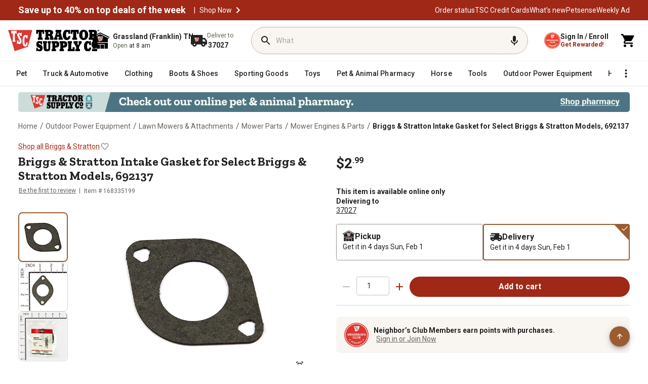

--- FILE ---
content_type: text/html;charset=utf-8
request_url: https://www.tractorsupply.com/tsc/product/briggs-stratton-gasket-intake-692137
body_size: 148732
content:
<!DOCTYPE html><html lang="en" style="padding-right: 0px; overflow: unset;"><head class="at-element-marker"><style type="text/css">@keyframes atNodeInserted41 {from {opacity:0.99} to {opacity:1} }
.searchbar__form{animation-duration:0.001s;animation-name:atNodeInserted41;visibility:hidden}</style><style data-emotion="css-global" data-s="">html{-webkit-font-smoothing:antialiased;-moz-osx-font-smoothing:grayscale;box-sizing:border-box;-webkit-text-size-adjust:100%;}*,*::before,*::after{box-sizing:inherit;}strong,b{font-weight:700;}body{margin:0;color:rgba(0, 0, 0, 0.87);font-size:0.875rem;font-family:'__Roboto_f9628a','__Roboto_Fallback_f9628a','__Zilla_Slab_554f07','__Zilla_Slab_Fallback_554f07';font-weight:400;line-height:1.5;background-color:#fff;}@media print{body{background-color:#fff;}}body::backdrop{background-color:#fff;}</style><style data-emotion="css-global" data-s="">@-webkit-keyframes mui-auto-fill{from{display:block;}}@keyframes mui-auto-fill{from{display:block;}}@-webkit-keyframes mui-auto-fill-cancel{from{display:block;}}@keyframes mui-auto-fill-cancel{from{display:block;}}</style><style data-emotion="css-global" data-s="">@-webkit-keyframes mui-auto-fill { 
  0% { display: block; }
} @keyframes mui-auto-fill { 
  0% { display: block; }
} @-webkit-keyframes mui-auto-fill-cancel { 
  0% { display: block; }
} @keyframes mui-auto-fill-cancel { 
  0% { display: block; }
}</style><style data-emotion="css" data-s="">.css-1l61kc3 { position: relative; right: 0px; z-index: 1; } .css-1ux8s6j { position: relative; right: 0px; top: 0px; color: rgb(154, 149, 144) !important; padding: 0px !important; } .css-1ux8s6j:focus-visible, .css-1ux8s6j.Mui-focusVisible { outline: black solid 2px; outline-offset: 2px; } .css-1ux8s6j .TscMuiIconButton-loadingIndicator { color: rgb(160, 40, 23); } .css-1ux8s6j.MuiIconButton-root { background-color: transparent; color: rgb(34, 34, 34); } .css-1ux8s6j.MuiIconButton-root:hover { background: rgb(249, 246, 242); color: rgb(146, 36, 21); border-color: rgb(146, 36, 21); } .css-1ux8s6j.MuiIconButton-root:active { background: rgb(249, 246, 242); color: rgb(114, 28, 16); border-color: rgb(114, 28, 16); } .css-1ux8s6j.MuiIconButton-root.Mui-disabled { background: rgb(242, 241, 240); color: rgb(104, 97, 90); border: none; } .css-1ux8s6j.MuiIconButton-root.MuiIconButton-sizeSmall { padding: 3px; } .css-1ux8s6j.MuiIconButton-root.MuiIconButton-sizeSmall .TscMuiIconButton-loadingIndicator { top: calc(50% + 2px); } .css-1ux8s6j.MuiIconButton-root.MuiIconButton-sizeLarge { padding: 10px; } .css-1ux8s6j.MuiIconButton-root.MuiIconButton-sizeLarge .TscMuiIconButton-loadingIndicator { top: calc(50% - 2px); } .css-1ux8s6j:hover { background: none !important; } .css-1t16bfl { text-align: center; flex: 0 0 auto; font-size: 1.5rem; border-radius: 50%; overflow: visible; transition: background-color 150ms cubic-bezier(0.4, 0, 0.2, 1); position: relative; right: 0px; top: 0px; color: rgb(154, 149, 144) !important; padding: 0px !important; } .css-1t16bfl.Mui-disabled { background-color: transparent; color: rgb(104, 97, 90); } .css-1t16bfl:hover { background: none !important; } .css-1t16bfl:focus-visible, .css-1t16bfl.Mui-focusVisible { outline: black solid 2px; outline-offset: 2px; } .css-1t16bfl .TscMuiIconButton-loadingIndicator { color: rgb(160, 40, 23); } .css-1t16bfl.MuiIconButton-root { background-color: transparent; color: rgb(34, 34, 34); } .css-1t16bfl.MuiIconButton-root:hover { background: rgb(249, 246, 242); color: rgb(146, 36, 21); border-color: rgb(146, 36, 21); } .css-1t16bfl.MuiIconButton-root:active { background: rgb(249, 246, 242); color: rgb(114, 28, 16); border-color: rgb(114, 28, 16); } .css-1t16bfl.MuiIconButton-root.Mui-disabled { background: rgb(242, 241, 240); color: rgb(104, 97, 90); border: none; } .css-1t16bfl.MuiIconButton-root.MuiIconButton-sizeSmall { padding: 3px; } .css-1t16bfl.MuiIconButton-root.MuiIconButton-sizeSmall .TscMuiIconButton-loadingIndicator { top: calc(50% + 2px); } .css-1t16bfl.MuiIconButton-root.MuiIconButton-sizeLarge { padding: 10px; } .css-1t16bfl.MuiIconButton-root.MuiIconButton-sizeLarge .TscMuiIconButton-loadingIndicator { top: calc(50% - 2px); } .css-1t16bfl:hover { background: none !important; } .css-gocdrh { display: inline-flex; -webkit-box-align: center; align-items: center; -webkit-box-pack: center; justify-content: center; box-sizing: border-box; -webkit-tap-highlight-color: transparent; background-color: transparent; outline: 0px; border: 0px; margin: 0px; cursor: pointer; user-select: none; vertical-align: middle; appearance: none; text-decoration: none; text-align: center; flex: 0 0 auto; font-size: 1.5rem; border-radius: 50%; overflow: visible; transition: background-color 150ms cubic-bezier(0.4, 0, 0.2, 1); position: relative; right: 0px; top: 0px; color: rgb(154, 149, 144) !important; padding: 0px !important; } .css-gocdrh.Mui-disabled { pointer-events: none; cursor: default; } @media print {
  .css-gocdrh { print-color-adjust: exact; }
} .css-gocdrh.Mui-disabled { background-color: rgb(242, 241, 240); color: rgb(104, 97, 90); opacity: 1 !important; } .css-gocdrh:focus-visible, .css-gocdrh.Mui-focusVisible { outline: black solid 2px; outline-offset: 2px; } .css-gocdrh .MuiButton-icon, .css-gocdrh .MuiButton-icon > svg { font-size: 16px; } .css-gocdrh.Mui-disabled { background-color: transparent; color: rgb(104, 97, 90); } .css-gocdrh:hover { background: none !important; } .css-gocdrh:focus-visible, .css-gocdrh.Mui-focusVisible { outline: black solid 2px; outline-offset: 2px; } .css-gocdrh .TscMuiIconButton-loadingIndicator { color: rgb(160, 40, 23); } .css-gocdrh.MuiIconButton-root { background-color: transparent; color: rgb(34, 34, 34); } .css-gocdrh.MuiIconButton-root:hover { background: rgb(249, 246, 242); color: rgb(146, 36, 21); border-color: rgb(146, 36, 21); } .css-gocdrh.MuiIconButton-root:active { background: rgb(249, 246, 242); color: rgb(114, 28, 16); border-color: rgb(114, 28, 16); } .css-gocdrh.MuiIconButton-root.Mui-disabled { background: rgb(242, 241, 240); color: rgb(104, 97, 90); border: none; } .css-gocdrh.MuiIconButton-root.MuiIconButton-sizeSmall { padding: 3px; } .css-gocdrh.MuiIconButton-root.MuiIconButton-sizeSmall .TscMuiIconButton-loadingIndicator { top: calc(50% + 2px); } .css-gocdrh.MuiIconButton-root.MuiIconButton-sizeLarge { padding: 10px; } .css-gocdrh.MuiIconButton-root.MuiIconButton-sizeLarge .TscMuiIconButton-loadingIndicator { top: calc(50% - 2px); } .css-gocdrh:hover { background: none !important; } .css-1ss8pj1 { display: flex; -webkit-box-pack: center; justify-content: center; } .css-1ss8pj1 .MuiDialog-container { max-width: 95%; height: 100%; } .css-1ss8pj1 .MuiDialog-paper { background-color: rgb(255, 255, 255); border-radius: 16px; box-shadow: rgba(0, 0, 0, 0.15) 0px 0px 12px 0px; margin: 0px; } @media (min-width: 0px) {
  .css-1ss8pj1 .MuiDialog-paper { max-width: 95%; width: 512px; }
} @media (min-width: 768px) {
  .css-1ss8pj1 .MuiDialog-paper { max-width: 100%; }
} @media (min-width: 1023px) {
  .css-1ss8pj1 .MuiDialog-paper { width: 724px; }
} .css-iy14ac { display: flex; -webkit-box-pack: center; justify-content: center; } @media print {
  .css-iy14ac { position: absolute !important; }
} .css-iy14ac .MuiDialog-container { max-width: 95%; height: 100%; } .css-iy14ac .MuiDialog-paper { background-color: rgb(255, 255, 255); border-radius: 16px; box-shadow: rgba(0, 0, 0, 0.15) 0px 0px 12px 0px; margin: 0px; } @media (min-width: 0px) {
  .css-iy14ac .MuiDialog-paper { max-width: 95%; width: 512px; }
} @media (min-width: 768px) {
  .css-iy14ac .MuiDialog-paper { max-width: 100%; }
} @media (min-width: 1023px) {
  .css-iy14ac .MuiDialog-paper { width: 724px; }
}</style><style data-emotion="css" data-s="">.css-16uu3al { display: flex; flex-direction: column; z-index: 4; } @media (min-width: 0px) {
  .css-16uu3al { position: relative; align-self: auto; }
} @media (min-width: 600px) {
  .css-16uu3al { position: sticky; align-self: flex-start; top: 205px; }
} @media (min-width: 900px) {
  .css-16uu3al { top: 170px; }
} @media (min-width: 1200px) {
  .css-16uu3al { top: 170px; }
} .css-mvpg4z { display: flex; gap: 8px; margin-bottom: 16px; } @media (max-width: 768px) {
  .css-mvpg4z { gap: 4px; }
} .css-1w8ohsx { display: flex; gap: 8px; margin-bottom: 16px; } @media (max-width: 768px) {
  .css-1w8ohsx { gap: 4px; }
} .css-1omnfh6 { padding: 0px; margin: 0px; } .css-1i3ytjr { box-sizing: border-box; flex-flow: wrap; width: 100%; gap: 8px; margin-top: 16px; display: flex; -webkit-box-pack: justify; justify-content: space-between; } @media (max-width: 768px) {
  .css-1i3ytjr { position: fixed; bottom: 0px; z-index: 10; background: white; padding: 15px; left: 0px; gap: 6px; min-width: 100%; }
} .css-1eqxbwz { text-align: center; flex: 0 0 auto; font-size: 1.5rem; padding: 8px; border-radius: 50%; overflow: visible; transition: background-color 150ms cubic-bezier(0.4, 0, 0.2, 1); color: rgb(211, 47, 47); } .css-1eqxbwz.Mui-disabled { background-color: transparent; color: rgba(0, 0, 0, 0.26); } @media (min-width: 768px) and (max-width: 842px), (max-width: 410px) {
  .css-1eqxbwz { height: 40px; width: 24px; }
} .css-xgaph0 { display: inline-flex; -webkit-box-align: center; align-items: center; -webkit-box-pack: center; justify-content: center; position: relative; box-sizing: border-box; -webkit-tap-highlight-color: transparent; background-color: transparent; outline: 0px; border: 0px; margin: 0px; cursor: pointer; user-select: none; vertical-align: middle; appearance: none; text-decoration: none; text-align: center; flex: 0 0 auto; font-size: 1.5rem; padding: 8px; border-radius: 50%; overflow: visible; transition: background-color 150ms cubic-bezier(0.4, 0, 0.2, 1); color: rgb(211, 47, 47); } .css-xgaph0.Mui-disabled { pointer-events: none; cursor: default; } @media print {
  .css-xgaph0 { print-color-adjust: exact; }
} .css-xgaph0.Mui-disabled { background-color: transparent; color: rgba(0, 0, 0, 0.26); } @media (min-width: 768px) and (max-width: 842px), (max-width: 410px) {
  .css-xgaph0 { height: 40px; width: 24px; }
} .css-7rd73p { width: 65px; text-align: center; color: rgb(34, 34, 34); } @media (min-width: 768px) and (max-width: 842px), (max-width: 410px) {
  .css-7rd73p { height: 40px; width: 36px; }
} .css-1348e4s { display: inline-flex; flex-direction: column; position: relative; min-width: 0px; padding: 0px; margin: 0px; border: 0px; vertical-align: top; width: 65px; text-align: center; color: rgb(34, 34, 34); } @media (min-width: 768px) and (max-width: 842px), (max-width: 410px) {
  .css-1348e4s { height: 40px; width: 36px; }
} .css-2x4io7 { font-size: 0.875rem; font-family: __Roboto_f9628a, __Roboto_Fallback_f9628a, __Zilla_Slab_554f07, __Zilla_Slab_Fallback_554f07; font-weight: 400; line-height: 1.4375em; color: rgba(0, 0, 0, 0.87); box-sizing: border-box; cursor: text; display: inline-flex; -webkit-box-align: center; align-items: center; position: relative; border-radius: 4px; } .css-2x4io7.Mui-disabled { color: rgba(0, 0, 0, 0.38); cursor: default; } .css-2x4io7:hover .MuiOutlinedInput-notchedOutline { border-color: rgba(0, 0, 0, 0.87); } @media (hover: none) {
  .css-2x4io7:hover .MuiOutlinedInput-notchedOutline { border-color: rgba(0, 0, 0, 0.23); }
} .css-2x4io7.Mui-focused .MuiOutlinedInput-notchedOutline { border-color: rgb(160, 40, 23); border-width: 2px; } .css-2x4io7.Mui-error .MuiOutlinedInput-notchedOutline { border-color: rgb(211, 47, 47); } .css-2x4io7.Mui-disabled .MuiOutlinedInput-notchedOutline { border-color: rgba(0, 0, 0, 0.26); } .css-2x4io7 input { text-align: center; } .css-2x4io7 input::-webkit-inner-spin-button, .css-2x4io7 input::-webkit-outer-spin-button { appearance: none; margin: 0px; } .css-2x4io7 input { appearance: none; } .css-1o6z5ng { font: inherit; letter-spacing: inherit; color: currentcolor; border: 0px; box-sizing: content-box; background: none; height: 1.4375em; margin: 0px; -webkit-tap-highlight-color: transparent; display: block; min-width: 0px; width: 100%; animation-name: mui-auto-fill-cancel; animation-duration: 10ms; padding: 8.5px 14px; } .css-1o6z5ng::-webkit-input-placeholder { color: currentcolor; opacity: 0.42; transition: opacity 200ms cubic-bezier(0.4, 0, 0.2, 1); } .css-1o6z5ng:focus { outline: 0px; } .css-1o6z5ng:invalid { box-shadow: none; } .css-1o6z5ng::-webkit-search-decoration { appearance: none; } label[data-shrink="false"] + .MuiInputBase-formControl .css-1o6z5ng::-webkit-input-placeholder { opacity: 0 !important; } label[data-shrink="false"] + .MuiInputBase-formControl .css-1o6z5ng:focus::-webkit-input-placeholder { opacity: 0.42; } .css-1o6z5ng.Mui-disabled { opacity: 1; -webkit-text-fill-color: rgba(0, 0, 0, 0.38); } .css-1o6z5ng:-webkit-autofill { animation-duration: 5000s; animation-name: mui-auto-fill; } .css-1o6z5ng:-webkit-autofill { border-radius: inherit; } .css-1l0ybf3 { color: rgb(160, 40, 23); } .css-1ucz3kc { user-select: none; width: 1em; height: 1em; display: inline-block; fill: currentcolor; flex-shrink: 0; transition: fill 200ms cubic-bezier(0.4, 0, 0.2, 1); font-size: 1.5rem; color: rgb(160, 40, 23); } .css-13pmxen { display: flex; flex: 1 1 0%; } .css-1pmjoa4 { min-width: 120px; background-color: rgb(160, 40, 23); border-radius: 100px; white-space: nowrap; max-width: none !important; } .css-1pmjoa4:hover { background-color: rgb(146, 36, 21); } .css-1pmjoa4:focus { background-color: rgb(114, 28, 16); } @media (max-width: 768px) {
  .css-1pmjoa4 { font-size: 12px; }
} @media (min-width: 768px) and (max-width: 842px), (max-width: 410px) {
  .css-1pmjoa4 { white-space: nowrap; }
} @media (min-width: 768px) and (max-width: 1024px) {
  .css-1pmjoa4 { font-size: 16px; white-space: nowrap; }
} .css-1hdvtlp { color: rgb(255, 255, 255); font-family: __Roboto_f9628a, __Roboto_Fallback_f9628a, __Zilla_Slab_554f07, __Zilla_Slab_Fallback_554f07; line-height: 1.75; transition: background-color 250ms cubic-bezier(0.4, 0, 0.2, 1), box-shadow 250ms cubic-bezier(0.4, 0, 0.2, 1), border-color 250ms cubic-bezier(0.4, 0, 0.2, 1), color 250ms cubic-bezier(0.4, 0, 0.2, 1); height: 40px; font-weight: 700; font-size: 1rem; text-transform: none; box-shadow: none; flex: 1 1 0%; min-width: 120px; background-color: rgb(160, 40, 23); border-radius: 100px; white-space: nowrap; padding: 5px 10px !important; max-width: none !important; } .css-1hdvtlp:hover { text-decoration: none; background-color: rgb(218, 56, 50); box-shadow: rgba(0, 0, 0, 0.2) 0px 2px 4px -1px, rgba(0, 0, 0, 0.14) 0px 4px 5px 0px, rgba(0, 0, 0, 0.12) 0px 1px 10px 0px; } @media (hover: none) {
  .css-1hdvtlp:hover { background-color: rgb(160, 40, 23); }
} .css-1hdvtlp:active { box-shadow: rgba(0, 0, 0, 0.2) 0px 5px 5px -3px, rgba(0, 0, 0, 0.14) 0px 8px 10px 1px, rgba(0, 0, 0, 0.12) 0px 3px 14px 2px; } .css-1hdvtlp.Mui-focusVisible { box-shadow: rgba(0, 0, 0, 0.2) 0px 3px 5px -1px, rgba(0, 0, 0, 0.14) 0px 6px 10px 0px, rgba(0, 0, 0, 0.12) 0px 1px 18px 0px; } .css-1hdvtlp.Mui-disabled { color: rgba(0, 0, 0, 0.26); box-shadow: none; background-color: rgba(0, 0, 0, 0.12); } .css-1hdvtlp:hover { background-color: rgb(181, 18, 27); box-shadow: none; } .css-1hdvtlp:hover { background-color: rgb(146, 36, 21); } .css-1hdvtlp:focus { background-color: rgb(114, 28, 16); } @media (max-width: 768px) {
  .css-1hdvtlp { font-size: 12px; }
} @media (min-width: 768px) and (max-width: 842px), (max-width: 410px) {
  .css-1hdvtlp { white-space: nowrap; }
} @media (min-width: 768px) and (max-width: 1024px) {
  .css-1hdvtlp { font-size: 16px; white-space: nowrap; }
} .css-kqe3la { display: inline-flex; -webkit-box-align: center; align-items: center; -webkit-box-pack: center; justify-content: center; position: relative; box-sizing: border-box; -webkit-tap-highlight-color: transparent; outline: 0px; border: 0px; margin: 0px; cursor: pointer; user-select: none; vertical-align: middle; appearance: none; text-decoration: none; color: rgb(255, 255, 255); font-family: __Roboto_f9628a, __Roboto_Fallback_f9628a, __Zilla_Slab_554f07, __Zilla_Slab_Fallback_554f07; line-height: 1.75; transition: background-color 250ms cubic-bezier(0.4, 0, 0.2, 1), box-shadow 250ms cubic-bezier(0.4, 0, 0.2, 1), border-color 250ms cubic-bezier(0.4, 0, 0.2, 1), color 250ms cubic-bezier(0.4, 0, 0.2, 1); height: 40px; font-weight: 700; font-size: 1rem; text-transform: none; box-shadow: none; flex: 1 1 0%; min-width: 120px; background-color: rgb(160, 40, 23); border-radius: 100px; white-space: nowrap; padding: 5px 10px !important; max-width: none !important; } .css-kqe3la.Mui-disabled { pointer-events: none; cursor: default; } @media print {
  .css-kqe3la { print-color-adjust: exact; }
} .css-kqe3la:hover { text-decoration: none; background-color: rgb(218, 56, 50); box-shadow: rgba(0, 0, 0, 0.2) 0px 2px 4px -1px, rgba(0, 0, 0, 0.14) 0px 4px 5px 0px, rgba(0, 0, 0, 0.12) 0px 1px 10px 0px; } @media (hover: none) {
  .css-kqe3la:hover { background-color: rgb(160, 40, 23); }
} .css-kqe3la:active { box-shadow: rgba(0, 0, 0, 0.2) 0px 5px 5px -3px, rgba(0, 0, 0, 0.14) 0px 8px 10px 1px, rgba(0, 0, 0, 0.12) 0px 3px 14px 2px; } .css-kqe3la.Mui-focusVisible { box-shadow: rgba(0, 0, 0, 0.2) 0px 3px 5px -1px, rgba(0, 0, 0, 0.14) 0px 6px 10px 0px, rgba(0, 0, 0, 0.12) 0px 1px 18px 0px; } .css-kqe3la.Mui-disabled { color: rgba(0, 0, 0, 0.26); box-shadow: none; background-color: rgba(0, 0, 0, 0.12); } .css-kqe3la:hover { background-color: rgb(181, 18, 27); box-shadow: none; } .css-kqe3la:hover { background-color: rgb(146, 36, 21); } .css-kqe3la:focus { background-color: rgb(114, 28, 16); } @media (max-width: 768px) {
  .css-kqe3la { font-size: 12px; }
} @media (min-width: 768px) and (max-width: 842px), (max-width: 410px) {
  .css-kqe3la { white-space: nowrap; }
} @media (min-width: 768px) and (max-width: 1024px) {
  .css-kqe3la { font-size: 16px; white-space: nowrap; }
} .css-1489ax6 .MuiDialog-paper { border-radius: 16px; } .css-1489ax6 .MuiDialogContent-root { padding: 16px 24px 32px; } @media print {
  .css-6h1ixm { position: absolute !important; }
} .css-6h1ixm .MuiDialog-paper { border-radius: 16px; } .css-6h1ixm .MuiDialogContent-root { padding: 16px 24px 32px; } @media print {
  .css-42evbf { position: absolute !important; }
} .css-42evbf .MuiDialog-paper { border-radius: var(--Border-Radius-rounded, 16px); box-shadow: rgba(0, 0, 0, 0.15) 0px 0px 12px 0px; } .css-o8xo1d { background-color: rgb(218, 56, 50); } .css-id5tpi { background: rgb(242, 241, 240); margin: 16px 0px 6px; } .css-1s5tzx7 { flex-shrink: 0; border-width: 0px 0px thin; border-style: solid; border-color: rgba(0, 0, 0, 0.12); background: rgb(242, 241, 240); margin: 16px 0px 6px; } .css-w0pj6f { overflow: hidden; pointer-events: none; position: absolute; z-index: 0; inset: 0px; border-radius: inherit; } .css-i7mc96 { -webkit-box-align: center; align-items: center; flex-wrap: wrap; display: flex; } .css-i7mc96 button { border-radius: 2px; } .css-i7mc96 .MuiBreadcrumbs-ol { display: flex; -webkit-box-align: center; align-items: center; flex-wrap: wrap; line-height: 24px !important; } .css-i7mc96 .MuiBreadcrumbs-li { display: flex; -webkit-box-align: center; align-items: center; flex-wrap: wrap; line-height: 24px !important; } .css-i7mc96 .MuiBreadcrumbs-separator { margin: 0px 4.5px; height: 24px; width: 7px; color: rgb(104, 97, 90); font-family: __Roboto_f9628a, __Roboto_Fallback_f9628a, __Zilla_Slab_554f07, __Zilla_Slab_Fallback_554f07; font-size: 16px; font-style: normal; font-weight: 400; letter-spacing: 0.15px; line-height: 24px !important; } .css-vx1utj { -webkit-box-align: center; align-items: center; flex-wrap: wrap; display: flex; } .css-vx1utj button { border-radius: 2px; } .css-vx1utj .MuiBreadcrumbs-ol { display: flex; -webkit-box-align: center; align-items: center; flex-wrap: wrap; line-height: 24px !important; } .css-vx1utj .MuiBreadcrumbs-li { display: flex; -webkit-box-align: center; align-items: center; flex-wrap: wrap; line-height: 24px !important; } .css-vx1utj .MuiBreadcrumbs-separator { margin: 0px 4.5px; height: 24px; width: 7px; color: rgb(104, 97, 90); font-family: __Roboto_f9628a, __Roboto_Fallback_f9628a, __Zilla_Slab_554f07, __Zilla_Slab_Fallback_554f07; font-size: 16px; font-style: normal; font-weight: 400; letter-spacing: 0.15px; line-height: 24px !important; } .css-9g9uft { margin: 0px; font-size: 0.875rem; font-family: __Roboto_f9628a, __Roboto_Fallback_f9628a, __Zilla_Slab_554f07, __Zilla_Slab_Fallback_554f07; font-weight: 400; line-height: 1.5; color: rgba(0, 0, 0, 0.6); -webkit-box-align: center; align-items: center; flex-wrap: wrap; display: flex; } .css-9g9uft button { border-radius: 2px; } .css-9g9uft .MuiBreadcrumbs-ol { display: flex; -webkit-box-align: center; align-items: center; flex-wrap: wrap; line-height: 24px !important; } .css-9g9uft .MuiBreadcrumbs-li { display: flex; -webkit-box-align: center; align-items: center; flex-wrap: wrap; line-height: 24px !important; } .css-9g9uft .MuiBreadcrumbs-separator { margin: 0px 4.5px; height: 24px; width: 7px; color: rgb(104, 97, 90); font-family: __Roboto_f9628a, __Roboto_Fallback_f9628a, __Zilla_Slab_554f07, __Zilla_Slab_Fallback_554f07; font-size: 16px; font-style: normal; font-weight: 400; letter-spacing: 0.15px; line-height: 24px !important; } .css-15uacd0 { display: grid; grid-template-rows: 1fr; grid-template-columns: 48px 1fr; padding: 12px 12px 12px 16px; border-radius: 8px; gap: 10px; background-color: rgb(249, 246, 242); margin-top: 16px; } .css-byfs2n { display: grid; grid-template-rows: 1fr; grid-template-columns: 48px 1fr; padding: 12px 12px 12px 16px; border-radius: 8px; gap: 10px; background-color: rgb(249, 246, 242); margin-top: 16px; } .css-1c6u2ni { align-self: center; width: 48px; height: 48px; } @media (max-width: 1024px) {
  .css-1c6u2ni { grid-area: 1 / 1 / 3 / 2; }
} .css-104bmwm { align-self: center; width: 48px; height: 48px; } @media (max-width: 1024px) {
  .css-104bmwm { grid-area: 1 / 1 / 3 / 2; }
} .css-i5bxrs { align-self: center; } @media (max-width: 1024px) {
  .css-i5bxrs { grid-area: 1 / 2 / 2 / 4; }
} .css-1r7h55b { align-self: center; } @media (max-width: 1024px) {
  .css-1r7h55b { grid-area: 1 / 2 / 2 / 4; }
} .css-m9z0oc { color: rgb(34, 34, 34); font-size: 14px; font-weight: 700; line-height: 16px; } .css-265yjd { margin: 0px; font-family: __Roboto_f9628a, __Roboto_Fallback_f9628a, __Zilla_Slab_554f07, __Zilla_Slab_Fallback_554f07; color: rgb(34, 34, 34); font-size: 14px; font-weight: 700; line-height: 16px; } .css-1ql157r { color: rgb(104, 97, 90); font-size: 14px; font-weight: 400; line-height: 16px; padding-top: 1px; } .css-vdlwrv { margin: 0px; font-family: __Roboto_f9628a, __Roboto_Fallback_f9628a, __Zilla_Slab_554f07, __Zilla_Slab_Fallback_554f07; color: rgb(104, 97, 90); font-size: 14px; font-weight: 400; line-height: 16px; padding-top: 1px; } .css-1u0v19a { color: rgb(104, 97, 90); padding-left: 5px; font-weight: 400; text-decoration-color: rgb(104, 97, 90); cursor: pointer; } .css-yrjehr { text-decoration: underline rgb(104, 97, 90); color: rgb(104, 97, 90); padding-left: 5px; font-weight: 400; cursor: pointer; } .css-yrjehr:hover { text-decoration-color: inherit; } .css-oxl4eh { margin: 0px; font-style: inherit; font-variant: inherit; font-stretch: inherit; font-size: inherit; line-height: inherit; font-family: inherit; font-optical-sizing: inherit; font-size-adjust: inherit; font-kerning: inherit; font-feature-settings: inherit; font-variation-settings: inherit; text-decoration: underline rgb(104, 97, 90); color: rgb(104, 97, 90); padding-left: 5px; font-weight: 400; cursor: pointer; } .css-oxl4eh:hover { text-decoration-color: inherit; } .css-1jwdknq { text-transform: none; font-family: __Zilla_Slab_85da97, __Zilla_Slab_Fallback_85da97; font-size: var(--Zilla-Slab-Heading-M-fontSize, 24px); font-weight: var(--Zilla-Slab-Heading-M-fontWeight, 700); color: rgb(34, 34, 34); height: 68px; font-style: normal; line-height: var(--Zilla-Slab-Heading-M-lineHeight, 28px); border-radius: 8px; padding: 24px 16px 12px; } .css-1jwdknq.Mui-selected { color: rgb(160, 40, 23); background-color: rgb(249, 246, 242); } .css-1jqwnnp { max-width: 360px; min-width: 90px; position: relative; min-height: 48px; flex-shrink: 0; overflow: hidden; white-space: normal; text-align: center; flex-direction: column; text-transform: none; font-family: __Zilla_Slab_85da97, __Zilla_Slab_Fallback_85da97; font-size: var(--Zilla-Slab-Heading-M-fontSize, 24px); font-weight: var(--Zilla-Slab-Heading-M-fontWeight, 700); color: rgb(34, 34, 34); height: 68px; font-style: normal; line-height: var(--Zilla-Slab-Heading-M-lineHeight, 28px); border-radius: 8px; padding: 24px 16px 12px; } .css-1jqwnnp.Mui-selected { color: rgb(160, 40, 23); } .css-1jqwnnp.Mui-disabled { color: rgba(0, 0, 0, 0.38); } .css-1jqwnnp.Mui-selected { color: rgb(160, 40, 23); background-color: rgb(249, 246, 242); } .css-fpg9a { display: inline-flex; -webkit-box-align: center; align-items: center; -webkit-box-pack: center; justify-content: center; box-sizing: border-box; -webkit-tap-highlight-color: transparent; background-color: transparent; outline: 0px; border: 0px; margin: 0px; cursor: pointer; user-select: none; vertical-align: middle; appearance: none; text-decoration: none; max-width: 360px; min-width: 90px; position: relative; min-height: 48px; flex-shrink: 0; overflow: hidden; white-space: normal; text-align: center; flex-direction: column; text-transform: none; font-family: __Zilla_Slab_85da97, __Zilla_Slab_Fallback_85da97; font-size: var(--Zilla-Slab-Heading-M-fontSize, 24px); font-weight: var(--Zilla-Slab-Heading-M-fontWeight, 700); color: rgb(34, 34, 34); height: 68px; font-style: normal; line-height: var(--Zilla-Slab-Heading-M-lineHeight, 28px); border-radius: 8px; padding: 24px 16px 12px; } .css-fpg9a.Mui-disabled { pointer-events: none; cursor: default; } @media print {
  .css-fpg9a { print-color-adjust: exact; }
} .css-fpg9a.Mui-selected { color: rgb(160, 40, 23); } .css-fpg9a.Mui-disabled { color: rgba(0, 0, 0, 0.38); } .css-fpg9a.Mui-selected { color: rgb(160, 40, 23); background-color: rgb(249, 246, 242); } .css-1t8a3dn { text-transform: none; font-family: __Zilla_Slab_85da97, __Zilla_Slab_Fallback_85da97; font-size: var(--Zilla-Slab-Heading-M-fontSize, 24px); font-weight: var(--Zilla-Slab-Heading-M-fontWeight, 700); color: rgb(34, 34, 34); height: 68px; padding: 24px 16px 12px; font-style: normal; line-height: var(--Zilla-Slab-Heading-M-lineHeight, 28px); border-radius: 8px; max-width: 150px; } .css-1t8a3dn.Mui-selected { color: rgb(160, 40, 23); background-color: rgb(249, 246, 242); } .css-jaetvd { min-width: 90px; position: relative; min-height: 48px; flex-shrink: 0; overflow: hidden; white-space: normal; text-align: center; flex-direction: column; text-transform: none; font-family: __Zilla_Slab_85da97, __Zilla_Slab_Fallback_85da97; font-size: var(--Zilla-Slab-Heading-M-fontSize, 24px); font-weight: var(--Zilla-Slab-Heading-M-fontWeight, 700); color: rgb(34, 34, 34); height: 68px; padding: 24px 16px 12px; font-style: normal; line-height: var(--Zilla-Slab-Heading-M-lineHeight, 28px); border-radius: 8px; max-width: 150px; } .css-jaetvd.Mui-selected { color: rgb(160, 40, 23); } .css-jaetvd.Mui-disabled { color: rgba(0, 0, 0, 0.38); } .css-jaetvd.Mui-selected { color: rgb(160, 40, 23); background-color: rgb(249, 246, 242); } .css-8h1zho { display: inline-flex; -webkit-box-align: center; align-items: center; -webkit-box-pack: center; justify-content: center; box-sizing: border-box; -webkit-tap-highlight-color: transparent; background-color: transparent; outline: 0px; border: 0px; margin: 0px; cursor: pointer; user-select: none; vertical-align: middle; appearance: none; text-decoration: none; min-width: 90px; position: relative; min-height: 48px; flex-shrink: 0; overflow: hidden; white-space: normal; text-align: center; flex-direction: column; text-transform: none; font-family: __Zilla_Slab_85da97, __Zilla_Slab_Fallback_85da97; font-size: var(--Zilla-Slab-Heading-M-fontSize, 24px); font-weight: var(--Zilla-Slab-Heading-M-fontWeight, 700); color: rgb(34, 34, 34); height: 68px; padding: 24px 16px 12px; font-style: normal; line-height: var(--Zilla-Slab-Heading-M-lineHeight, 28px); border-radius: 8px; max-width: 150px; } .css-8h1zho.Mui-disabled { pointer-events: none; cursor: default; } @media print {
  .css-8h1zho { print-color-adjust: exact; }
} .css-8h1zho.Mui-selected { color: rgb(160, 40, 23); } .css-8h1zho.Mui-disabled { color: rgba(0, 0, 0, 0.38); } .css-8h1zho.Mui-selected { color: rgb(160, 40, 23); background-color: rgb(249, 246, 242); } .css-1ob6yn0 { position: absolute; height: 2px; bottom: 0px; width: 100%; transition: 300ms cubic-bezier(0.4, 0, 0.2, 1); background-color: rgb(160, 40, 23); } .css-1bhhmtf { padding: 40px 0px; overflow-y: auto; } @media (max-width: 1024px) {
  .css-1bhhmtf { padding: 0px; }
} .css-1bhhmtf::-webkit-scrollbar { width: 14px; height: 14px; } .css-1bhhmtf::-webkit-scrollbar-track { background: transparent; margin: 10px; } .css-1bhhmtf::-webkit-scrollbar-thumb { background: rgb(154, 149, 144); border-radius: 10px; border: 4px solid rgb(255, 255, 255); } @media (max-width: 1024px) {
  .css-1bhhmtf::-webkit-scrollbar-thumb { border: 0px; background: rgb(255, 255, 255); }
} .css-1bhhmtf p { font-family: __Roboto_f9628a, __Roboto_Fallback_f9628a, __Zilla_Slab_554f07, __Zilla_Slab_Fallback_554f07; font-size: 16px; font-weight: 400; line-height: 24px; font-style: normal; color: rgb(34, 34, 34); } .css-18sfhzm { padding: 40px 0px; overflow-y: auto; } @media (max-width: 1024px) {
  .css-18sfhzm { padding: 0px; }
} .css-18sfhzm::-webkit-scrollbar { width: 14px; height: 14px; } .css-18sfhzm::-webkit-scrollbar-track { background: transparent; margin: 10px; } .css-18sfhzm::-webkit-scrollbar-thumb { background: rgb(154, 149, 144); border-radius: 10px; border: 4px solid rgb(255, 255, 255); } @media (max-width: 1024px) {
  .css-18sfhzm::-webkit-scrollbar-thumb { border: 0px; background: rgb(255, 255, 255); }
} .css-18sfhzm p { font-family: __Roboto_f9628a, __Roboto_Fallback_f9628a, __Zilla_Slab_554f07, __Zilla_Slab_Fallback_554f07; font-size: 16px; font-weight: 400; line-height: 24px; font-style: normal; color: rgb(34, 34, 34); } .css-xe5lo1 { display: flex; } .css-xe5lo1 > :nth-child(2) { width: 50%; } @media (max-width: 1024px) {
  .css-xe5lo1 > :nth-child(2) { width: 100%; }
} @media (max-width: 1024px) {
  .css-xe5lo1 { flex-direction: column; }
} .css-xe5lo1 p { width: 50%; } @media (max-width: 1024px) {
  .css-xe5lo1 p { width: 100%; }
} @media (max-width: 1024px) {
  .css-xe5lo1 div { width: 100%; }
} .css-xe5lo1 div ul { margin: 0px; } @media (max-width: 1024px) {
  .css-xe5lo1 div ul { padding-left: 18px; }
} .css-xe5lo1 div ul li { color: rgb(34, 34, 34); font-family: __Roboto_f9628a, __Roboto_Fallback_f9628a, __Zilla_Slab_554f07, __Zilla_Slab_Fallback_554f07; font-size: 16px; font-style: normal; font-weight: 400; line-height: 24px; } .css-3pzzg0 { display: flex; } .css-3pzzg0 > :nth-child(2) { width: 50%; } @media (max-width: 1024px) {
  .css-3pzzg0 > :nth-child(2) { width: 100%; }
} @media (max-width: 1024px) {
  .css-3pzzg0 { flex-direction: column; }
} .css-3pzzg0 p { width: 50%; } @media (max-width: 1024px) {
  .css-3pzzg0 p { width: 100%; }
} @media (max-width: 1024px) {
  .css-3pzzg0 div { width: 100%; }
} .css-3pzzg0 div ul { margin: 0px; } @media (max-width: 1024px) {
  .css-3pzzg0 div ul { padding-left: 18px; }
} .css-3pzzg0 div ul li { color: rgb(34, 34, 34); font-family: __Roboto_f9628a, __Roboto_Fallback_f9628a, __Zilla_Slab_554f07, __Zilla_Slab_Fallback_554f07; font-size: 16px; font-style: normal; font-weight: 400; line-height: 24px; } .css-15zl06e { width: 50%; } @media (max-width: 1024px) {
  .css-15zl06e { width: 100%; }
} .css-glyd4u { margin: 0px; font-size: 0.875rem; font-family: __Roboto_f9628a, __Roboto_Fallback_f9628a, __Zilla_Slab_554f07, __Zilla_Slab_Fallback_554f07; font-weight: 400; line-height: 1.5; width: 50%; } @media (max-width: 1024px) {
  .css-glyd4u { width: 100%; }
} .css-167yebz { color: rgb(34, 34, 34); font-family: __Roboto_f9628a, __Roboto_Fallback_f9628a, __Zilla_Slab_554f07, __Zilla_Slab_Fallback_554f07; font-size: 16px; font-style: normal; font-weight: 400; line-height: 24px; margin-top: 24px; } .css-167yebz a { color: rgb(160, 40, 23); } .css-16hu3iq { color: rgb(34, 34, 34); font-family: __Roboto_f9628a, __Roboto_Fallback_f9628a, __Zilla_Slab_554f07, __Zilla_Slab_Fallback_554f07; font-size: 16px; font-style: normal; font-weight: 400; line-height: 24px; margin-top: 24px; } .css-16hu3iq a { color: rgb(160, 40, 23); } .css-1ixvdi2 { height: 100%; } .css-1ixvdi2:hover { background-color: transparent; } .css-1ixvdi2 button { font-family: __Roboto_f9628a, __Roboto_Fallback_f9628a, __Zilla_Slab_554f07, __Zilla_Slab_Fallback_554f07; margin: 20px 0px 0px; padding: 10px 24px; text-transform: none; color: rgb(160, 40, 23); text-align: center; font-size: 14px; font-style: normal; font-weight: 600; line-height: 20px; border-radius: 100px; border: 1px solid rgb(160, 40, 23); background: rgb(255, 255, 255); width: 200px; } .css-1ixvdi2 button:hover { border: 1px solid rgb(160, 40, 23); background-color: transparent; color: rgb(160, 40, 23); } .css-n7f77q { color: rgb(160, 40, 23); font-family: __Roboto_f9628a, __Roboto_Fallback_f9628a, __Zilla_Slab_554f07, __Zilla_Slab_Fallback_554f07; line-height: 1.75; min-width: 64px; padding: 6px 8px; transition: background-color 250ms cubic-bezier(0.4, 0, 0.2, 1), box-shadow 250ms cubic-bezier(0.4, 0, 0.2, 1), border-color 250ms cubic-bezier(0.4, 0, 0.2, 1), color 250ms cubic-bezier(0.4, 0, 0.2, 1); font-weight: 700; font-size: 1rem; text-transform: none; border-radius: 2px; box-shadow: none; width: 100%; height: 100%; } .css-n7f77q:hover { text-decoration: none; background-color: rgba(160, 40, 23, 0.04); } @media (hover: none) {
  .css-n7f77q:hover { background-color: transparent; }
} .css-n7f77q.Mui-disabled { color: rgba(0, 0, 0, 0.26); } .css-n7f77q:hover { background-color: transparent; } .css-n7f77q button { font-family: __Roboto_f9628a, __Roboto_Fallback_f9628a, __Zilla_Slab_554f07, __Zilla_Slab_Fallback_554f07; margin: 20px 0px 0px; padding: 10px 24px; text-transform: none; color: rgb(160, 40, 23); text-align: center; font-size: 14px; font-style: normal; font-weight: 600; line-height: 20px; border-radius: 100px; border: 1px solid rgb(160, 40, 23); background: rgb(255, 255, 255); width: 200px; } .css-n7f77q button:hover { border: 1px solid rgb(160, 40, 23); background-color: transparent; color: rgb(160, 40, 23); } .css-ez08og { display: inline-flex; -webkit-box-align: center; align-items: center; -webkit-box-pack: center; justify-content: center; position: relative; box-sizing: border-box; -webkit-tap-highlight-color: transparent; background-color: transparent; outline: 0px; border: 0px; margin: 0px; cursor: pointer; user-select: none; vertical-align: middle; appearance: none; text-decoration: none; color: rgb(160, 40, 23); font-family: __Roboto_f9628a, __Roboto_Fallback_f9628a, __Zilla_Slab_554f07, __Zilla_Slab_Fallback_554f07; line-height: 1.75; min-width: 64px; padding: 6px 8px; transition: background-color 250ms cubic-bezier(0.4, 0, 0.2, 1), box-shadow 250ms cubic-bezier(0.4, 0, 0.2, 1), border-color 250ms cubic-bezier(0.4, 0, 0.2, 1), color 250ms cubic-bezier(0.4, 0, 0.2, 1); font-weight: 700; font-size: 1rem; text-transform: none; border-radius: 2px; box-shadow: none; width: 100%; height: 100%; } .css-ez08og.Mui-disabled { pointer-events: none; cursor: default; } @media print {
  .css-ez08og { print-color-adjust: exact; }
} .css-ez08og:hover { text-decoration: none; background-color: rgba(160, 40, 23, 0.04); } @media (hover: none) {
  .css-ez08og:hover { background-color: transparent; }
} .css-ez08og.Mui-disabled { color: rgba(0, 0, 0, 0.26); } .css-ez08og:hover { background-color: transparent; } .css-ez08og button { font-family: __Roboto_f9628a, __Roboto_Fallback_f9628a, __Zilla_Slab_554f07, __Zilla_Slab_Fallback_554f07; margin: 20px 0px 0px; padding: 10px 24px; text-transform: none; color: rgb(160, 40, 23); text-align: center; font-size: 14px; font-style: normal; font-weight: 600; line-height: 20px; border-radius: 100px; border: 1px solid rgb(160, 40, 23); background: rgb(255, 255, 255); width: 200px; } .css-ez08og button:hover { border: 1px solid rgb(160, 40, 23); background-color: transparent; color: rgb(160, 40, 23); } .css-5oybe8 { font-family: __Roboto_f9628a, __Roboto_Fallback_f9628a, __Zilla_Slab_554f07, __Zilla_Slab_Fallback_554f07; line-height: 1.75; min-width: 64px; padding: 5px 15px; transition: background-color 250ms cubic-bezier(0.4, 0, 0.2, 1), box-shadow 250ms cubic-bezier(0.4, 0, 0.2, 1), border-color 250ms cubic-bezier(0.4, 0, 0.2, 1), color 250ms cubic-bezier(0.4, 0, 0.2, 1); height: 40px; font-weight: 700; font-size: 1rem; text-transform: none; border-radius: 2px; box-shadow: none; background-color: rgb(255, 255, 255); color: rgb(34, 34, 34); border: 1px solid rgb(34, 34, 34); } .css-5oybe8:hover { text-decoration: none; background-color: rgba(160, 40, 23, 0.04); border: 1px solid rgb(160, 40, 23); } @media (hover: none) {
  .css-5oybe8:hover { background-color: transparent; }
} .css-5oybe8.Mui-disabled { color: rgba(0, 0, 0, 0.26); border: 1px solid rgba(0, 0, 0, 0.12); } .css-5oybe8:hover { background-color: rgb(160, 40, 23); color: rgb(255, 255, 255); border: 1px solid rgb(160, 40, 23); } .css-h79csx { display: inline-flex; -webkit-box-align: center; align-items: center; -webkit-box-pack: center; justify-content: center; position: relative; box-sizing: border-box; -webkit-tap-highlight-color: transparent; outline: 0px; margin: 0px; cursor: pointer; user-select: none; vertical-align: middle; appearance: none; text-decoration: none; font-family: __Roboto_f9628a, __Roboto_Fallback_f9628a, __Zilla_Slab_554f07, __Zilla_Slab_Fallback_554f07; line-height: 1.75; min-width: 64px; padding: 5px 15px; transition: background-color 250ms cubic-bezier(0.4, 0, 0.2, 1), box-shadow 250ms cubic-bezier(0.4, 0, 0.2, 1), border-color 250ms cubic-bezier(0.4, 0, 0.2, 1), color 250ms cubic-bezier(0.4, 0, 0.2, 1); height: 40px; font-weight: 700; font-size: 1rem; text-transform: none; border-radius: 2px; box-shadow: none; background-color: rgb(255, 255, 255); color: rgb(34, 34, 34); border: 1px solid rgb(34, 34, 34); } .css-h79csx.Mui-disabled { pointer-events: none; cursor: default; } @media print {
  .css-h79csx { print-color-adjust: exact; }
} .css-h79csx:hover { text-decoration: none; background-color: rgba(160, 40, 23, 0.04); border: 1px solid rgb(160, 40, 23); } @media (hover: none) {
  .css-h79csx:hover { background-color: transparent; }
} .css-h79csx.Mui-disabled { color: rgba(0, 0, 0, 0.26); border: 1px solid rgba(0, 0, 0, 0.12); } .css-h79csx:hover { background-color: rgb(160, 40, 23); color: rgb(255, 255, 255); border: 1px solid rgb(160, 40, 23); } .css-4j84t2 { position: absolute; text-align: center; z-index: 1; width: 40px; height: 40px; border-radius: var(--Border-Radius-circular, 100px); background: var(--Surface-Container-container-white, #FFF); box-shadow: rgba(0, 0, 0, 0.05) 0px 0px 8px 2px; top: -20px; left: 30px; margin-right: auto; display: none; } .css-4j84t2:hover { background-color: rgb(255, 255, 255); } @media (max-width: 768px) {
  .css-4j84t2 { top: 20px; left: 14px; }
} @media (min-width: 768px) and (max-width: 1024px) {
  .css-4j84t2 { position: absolute; }
} @media (max-width: 1280px) {
  .css-4j84t2 { position: absolute; }
} @media (min-width: 769px) and (max-width: 1024px) {
  .css-4j84t2 { top: 0px; left: 20px; }
} .css-k0x5of { flex: 0 0 auto; font-size: 1.5rem; padding: 8px; overflow: visible; color: rgba(0, 0, 0, 0.54); transition: background-color 150ms cubic-bezier(0.4, 0, 0.2, 1); position: absolute; text-align: center; z-index: 1; width: 40px; height: 40px; border-radius: var(--Border-Radius-circular, 100px); background: var(--Surface-Container-container-white, #FFF); box-shadow: rgba(0, 0, 0, 0.05) 0px 0px 8px 2px; top: -20px; left: 30px; margin-right: auto; display: none; } .css-k0x5of:hover { background-color: rgba(0, 0, 0, 0.04); } @media (hover: none) {
  .css-k0x5of:hover { background-color: transparent; }
} .css-k0x5of.Mui-disabled { background-color: transparent; color: rgba(0, 0, 0, 0.26); } .css-k0x5of:hover { background-color: rgb(255, 255, 255); } @media (max-width: 768px) {
  .css-k0x5of { top: 20px; left: 14px; }
} @media (min-width: 768px) and (max-width: 1024px) {
  .css-k0x5of { position: absolute; }
} @media (max-width: 1280px) {
  .css-k0x5of { position: absolute; }
} @media (min-width: 769px) and (max-width: 1024px) {
  .css-k0x5of { top: 0px; left: 20px; }
} .css-1fk68t8 { -webkit-box-align: center; align-items: center; -webkit-box-pack: center; justify-content: center; box-sizing: border-box; -webkit-tap-highlight-color: transparent; outline: 0px; border: 0px; margin: 0px auto 0px 0px; cursor: pointer; user-select: none; vertical-align: middle; appearance: none; text-decoration: none; flex: 0 0 auto; font-size: 1.5rem; padding: 8px; overflow: visible; color: rgba(0, 0, 0, 0.54); transition: background-color 150ms cubic-bezier(0.4, 0, 0.2, 1); position: absolute; text-align: center; z-index: 1; width: 40px; height: 40px; border-radius: var(--Border-Radius-circular, 100px); background: var(--Surface-Container-container-white, #FFF); box-shadow: rgba(0, 0, 0, 0.05) 0px 0px 8px 2px; top: -20px; left: 30px; display: none; } .css-1fk68t8.Mui-disabled { pointer-events: none; cursor: default; } @media print {
  .css-1fk68t8 { print-color-adjust: exact; }
} .css-1fk68t8:hover { background-color: rgba(0, 0, 0, 0.04); } @media (hover: none) {
  .css-1fk68t8:hover { background-color: transparent; }
} .css-1fk68t8.Mui-disabled { background-color: transparent; color: rgba(0, 0, 0, 0.26); } .css-1fk68t8:hover { background-color: rgb(255, 255, 255); } @media (max-width: 768px) {
  .css-1fk68t8 { top: 20px; left: 14px; }
} @media (min-width: 768px) and (max-width: 1024px) {
  .css-1fk68t8 { position: absolute; }
} @media (max-width: 1280px) {
  .css-1fk68t8 { position: absolute; }
} @media (min-width: 769px) and (max-width: 1024px) {
  .css-1fk68t8 { top: 0px; left: 20px; }
} .css-1w2ah2u { user-select: none; width: 1em; height: 1em; display: inline-block; fill: currentcolor; flex-shrink: 0; transition: fill 200ms cubic-bezier(0.4, 0, 0.2, 1); font-size: 1.5rem; color: rgb(0, 0, 0); } .css-1wswkxq { display: flex; flex-direction: column; gap: 1rem; -webkit-box-pack: start; justify-content: flex-start; animation: 0.5s ease-out 0s 1 normal none running animation-zcg9gz; } @media (max-width: 768px) {
  .css-1wswkxq { gap: 10px; position: relative; top: 16px; }
} @media (min-width: 768px) and (max-width: 1024px) {
  .css-1wswkxq { position: relative; top: 15px; gap: 10px; }
} @media (min-width: 900px) and (max-width: 1024px) {
  .css-1wswkxq { position: relative; top: 16px; gap: 10px; left: 6px; }
} @-webkit-keyframes animation-zcg9gz { 
  0% { opacity: 0; transform: translateY(20px); }
  100% { opacity: 1; transform: translateY(0px); }
} @keyframes animation-zcg9gz { 
  0% { opacity: 0; transform: translateY(20px); }
  100% { opacity: 1; transform: translateY(0px); }
} .css-1lt82r5 { display: flex; flex-direction: column; gap: 1rem; -webkit-box-pack: start; justify-content: flex-start; animation: 0.5s ease-out 0s 1 normal none running animation-zcg9gz; } @media (max-width: 768px) {
  .css-1lt82r5 { gap: 10px; position: relative; top: 16px; }
} @media (min-width: 768px) and (max-width: 1024px) {
  .css-1lt82r5 { position: relative; top: 15px; gap: 10px; }
} @media (min-width: 900px) and (max-width: 1024px) {
  .css-1lt82r5 { position: relative; top: 16px; gap: 10px; left: 6px; }
} .css-1pj7itw { cursor: pointer; border-radius: 8px; box-shadow: none; width: 6.125rem; height: 100%; } @media (max-width: 768px) {
  .css-1pj7itw { width: 67px; height: 67px; }
} @media (min-width: 768px) and (max-width: 1024px) {
  .css-1pj7itw { width: 67px; height: 67px; }
} .css-1m5h2cz { background-color: rgb(255, 255, 255); color: rgba(0, 0, 0, 0.87); transition: box-shadow 300ms cubic-bezier(0.4, 0, 0.2, 1); cursor: pointer; border-radius: 8px; box-shadow: none; width: 6.125rem; height: 100%; } @media (max-width: 768px) {
  .css-1m5h2cz { width: 67px; height: 67px; }
} @media (min-width: 768px) and (max-width: 1024px) {
  .css-1m5h2cz { width: 67px; height: 67px; }
} .css-coi318 { display: block; background-size: cover; background-repeat: no-repeat; background-position: center center; width: 100%; object-fit: cover; border: 2px solid rgb(153, 93, 49); border-radius: 8px; padding: 2px; } .css-wui1mo { background-color: rgb(255, 255, 255); color: rgba(0, 0, 0, 0.87); transition: box-shadow 300ms cubic-bezier(0.4, 0, 0.2, 1); cursor: pointer; border-radius: 8px; box-shadow: none; width: 6.125rem; height: 100%; } @media (max-width: 768px) {
  .css-wui1mo { width: 67px; height: 67px; }
} @media (min-width: 768px) and (max-width: 1024px) {
  .css-wui1mo { width: 67px; height: 67px; }
} .css-1sg8nv9 { display: block; background-size: cover; background-repeat: no-repeat; background-position: center center; width: 100%; object-fit: cover; border: 1px solid rgb(214, 213, 213); border-radius: 8px; padding: 1px; } .css-vf8kx2 { position: absolute; text-align: center; z-index: 1; width: 40px; height: 40px; border-radius: var(--Border-Radius-circular, 100px); background: var(--Surface-Container-container-white, #FFF); box-shadow: rgba(0, 0, 0, 0.05) 0px 0px 8px 2px; bottom: -25px; right: 30px; margin-left: auto; display: none; } .css-vf8kx2:hover { background-color: rgb(255, 255, 255); } @media (max-width: 768px) {
  .css-vf8kx2 { bottom: 24px; right: 27px; }
} @media (min-width: 768px) and (max-width: 1024px) {
  .css-vf8kx2 { position: absolute; }
} @media (max-width: 1280px) {
  .css-vf8kx2 { position: absolute; }
} @media (min-width: 769px) and (max-width: 1024px) {
  .css-vf8kx2 { bottom: -30px; right: 10px; }
} .css-qqcmms { flex: 0 0 auto; font-size: 1.5rem; padding: 8px; overflow: visible; color: rgba(0, 0, 0, 0.54); transition: background-color 150ms cubic-bezier(0.4, 0, 0.2, 1); position: absolute; text-align: center; z-index: 1; width: 40px; height: 40px; border-radius: var(--Border-Radius-circular, 100px); background: var(--Surface-Container-container-white, #FFF); box-shadow: rgba(0, 0, 0, 0.05) 0px 0px 8px 2px; bottom: -25px; right: 30px; margin-left: auto; display: none; } .css-qqcmms:hover { background-color: rgba(0, 0, 0, 0.04); } @media (hover: none) {
  .css-qqcmms:hover { background-color: transparent; }
} .css-qqcmms.Mui-disabled { background-color: transparent; color: rgba(0, 0, 0, 0.26); } .css-qqcmms:hover { background-color: rgb(255, 255, 255); } @media (max-width: 768px) {
  .css-qqcmms { bottom: 24px; right: 27px; }
} @media (min-width: 768px) and (max-width: 1024px) {
  .css-qqcmms { position: absolute; }
} @media (max-width: 1280px) {
  .css-qqcmms { position: absolute; }
} @media (min-width: 769px) and (max-width: 1024px) {
  .css-qqcmms { bottom: -30px; right: 10px; }
} .css-1h3ryrs { -webkit-box-align: center; align-items: center; -webkit-box-pack: center; justify-content: center; box-sizing: border-box; -webkit-tap-highlight-color: transparent; outline: 0px; border: 0px; margin: 0px 0px 0px auto; cursor: pointer; user-select: none; vertical-align: middle; appearance: none; text-decoration: none; flex: 0 0 auto; font-size: 1.5rem; padding: 8px; overflow: visible; color: rgba(0, 0, 0, 0.54); transition: background-color 150ms cubic-bezier(0.4, 0, 0.2, 1); position: absolute; text-align: center; z-index: 1; width: 40px; height: 40px; border-radius: var(--Border-Radius-circular, 100px); background: var(--Surface-Container-container-white, #FFF); box-shadow: rgba(0, 0, 0, 0.05) 0px 0px 8px 2px; bottom: -25px; right: 30px; display: none; } .css-1h3ryrs.Mui-disabled { pointer-events: none; cursor: default; } @media print {
  .css-1h3ryrs { print-color-adjust: exact; }
} .css-1h3ryrs:hover { background-color: rgba(0, 0, 0, 0.04); } @media (hover: none) {
  .css-1h3ryrs:hover { background-color: transparent; }
} .css-1h3ryrs.Mui-disabled { background-color: transparent; color: rgba(0, 0, 0, 0.26); } .css-1h3ryrs:hover { background-color: rgb(255, 255, 255); } @media (max-width: 768px) {
  .css-1h3ryrs { bottom: 24px; right: 27px; }
} @media (min-width: 768px) and (max-width: 1024px) {
  .css-1h3ryrs { position: absolute; }
} @media (max-width: 1280px) {
  .css-1h3ryrs { position: absolute; }
} @media (min-width: 769px) and (max-width: 1024px) {
  .css-1h3ryrs { bottom: -30px; right: 10px; }
} .css-qccup3 { position: absolute; text-align: center; z-index: 1; width: 40px; height: 40px; border-radius: var(--Border-Radius-circular, 100px); background: var(--Surface-Container-container-white, #FFF); box-shadow: rgba(0, 0, 0, 0.05) 0px 0px 8px 2px; left: 12px; top: 18px; margin-right: auto; margin-left: 0px; display: none; } .css-qccup3:hover { background-color: rgb(255, 255, 255); } @media (max-width: 768px) {
  .css-qccup3 { top: 28px; left: 12px; }
} @media (min-width: 768px) and (max-width: 1024px) {
  .css-qccup3 { position: absolute; }
} @media (max-width: 1280px) {
  .css-qccup3 { position: absolute; }
} @media (min-width: 769px) and (max-width: 1024px) {
  .css-qccup3 { left: 10px; top: 21px; }
} .css-tl2f3v { flex: 0 0 auto; font-size: 1.5rem; padding: 8px; overflow: visible; color: rgba(0, 0, 0, 0.54); transition: background-color 150ms cubic-bezier(0.4, 0, 0.2, 1); position: absolute; text-align: center; z-index: 1; width: 40px; height: 40px; border-radius: var(--Border-Radius-circular, 100px); background: var(--Surface-Container-container-white, #FFF); box-shadow: rgba(0, 0, 0, 0.05) 0px 0px 8px 2px; left: 12px; top: 18px; margin-right: auto; margin-left: 0px; display: none; } .css-tl2f3v:hover { background-color: rgba(0, 0, 0, 0.04); } @media (hover: none) {
  .css-tl2f3v:hover { background-color: transparent; }
} .css-tl2f3v.Mui-disabled { background-color: transparent; color: rgba(0, 0, 0, 0.26); } .css-tl2f3v:hover { background-color: rgb(255, 255, 255); } @media (max-width: 768px) {
  .css-tl2f3v { top: 28px; left: 12px; }
} @media (min-width: 768px) and (max-width: 1024px) {
  .css-tl2f3v { position: absolute; }
} @media (max-width: 1280px) {
  .css-tl2f3v { position: absolute; }
} @media (min-width: 769px) and (max-width: 1024px) {
  .css-tl2f3v { left: 10px; top: 21px; }
} .css-5sh6eg { -webkit-box-align: center; align-items: center; -webkit-box-pack: center; justify-content: center; box-sizing: border-box; -webkit-tap-highlight-color: transparent; outline: 0px; border: 0px; margin: 0px auto 0px 0px; cursor: pointer; user-select: none; vertical-align: middle; appearance: none; text-decoration: none; flex: 0 0 auto; font-size: 1.5rem; padding: 8px; overflow: visible; color: rgba(0, 0, 0, 0.54); transition: background-color 150ms cubic-bezier(0.4, 0, 0.2, 1); position: absolute; text-align: center; z-index: 1; width: 40px; height: 40px; border-radius: var(--Border-Radius-circular, 100px); background: var(--Surface-Container-container-white, #FFF); box-shadow: rgba(0, 0, 0, 0.05) 0px 0px 8px 2px; left: 12px; top: 18px; display: none; } .css-5sh6eg.Mui-disabled { pointer-events: none; cursor: default; } @media print {
  .css-5sh6eg { print-color-adjust: exact; }
} .css-5sh6eg:hover { background-color: rgba(0, 0, 0, 0.04); } @media (hover: none) {
  .css-5sh6eg:hover { background-color: transparent; }
} .css-5sh6eg.Mui-disabled { background-color: transparent; color: rgba(0, 0, 0, 0.26); } .css-5sh6eg:hover { background-color: rgb(255, 255, 255); } @media (max-width: 768px) {
  .css-5sh6eg { top: 28px; left: 12px; }
} @media (min-width: 768px) and (max-width: 1024px) {
  .css-5sh6eg { position: absolute; }
} @media (max-width: 1280px) {
  .css-5sh6eg { position: absolute; }
} @media (min-width: 769px) and (max-width: 1024px) {
  .css-5sh6eg { left: 10px; top: 21px; }
} .css-lgwced { max-width: 100%; display: flex; flex-direction: row; gap: 1rem; margin-bottom: 20px; -webkit-box-pack: start; justify-content: flex-start; animation: 0.5s ease-out 0s 1 normal none running animation-1lutxfq; } @media (max-width: 768px) {
  .css-lgwced { gap: 10px; position: relative; top: 16px; }
} @media (min-width: 768px) and (max-width: 1024px) {
  .css-lgwced { position: relative; top: 15px; gap: 10px; }
} @media (min-width: 900px) and (max-width: 1024px) {
  .css-lgwced { position: relative; top: 16px; gap: 10px; left: 6px; }
} @-webkit-keyframes animation-1lutxfq { 
  0% { opacity: 0; transform: translateX(20px); }
  100% { opacity: 1; transform: translateX(0px); }
} @keyframes animation-1lutxfq { 
  0% { opacity: 0; transform: translateX(20px); }
  100% { opacity: 1; transform: translateX(0px); }
} .css-5bjrxz { max-width: 100%; display: flex; flex-direction: row; gap: 1rem; margin-bottom: 20px; -webkit-box-pack: start; justify-content: flex-start; animation: 0.5s ease-out 0s 1 normal none running animation-1lutxfq; } @media (max-width: 768px) {
  .css-5bjrxz { gap: 10px; position: relative; top: 16px; }
} @media (min-width: 768px) and (max-width: 1024px) {
  .css-5bjrxz { position: relative; top: 15px; gap: 10px; }
} @media (min-width: 900px) and (max-width: 1024px) {
  .css-5bjrxz { position: relative; top: 16px; gap: 10px; left: 6px; }
} .css-1il8g3w { position: absolute; text-align: center; z-index: 1; width: 40px; height: 40px; border-radius: var(--Border-Radius-circular, 100px); background: var(--Surface-Container-container-white, #FFF); box-shadow: rgba(0, 0, 0, 0.05) 0px 0px 8px 2px; right: 12px; top: 18px; margin-right: 0px; margin-left: auto; display: none; } .css-1il8g3w:hover { background-color: rgb(255, 255, 255); } @media (max-width: 768px) {
  .css-1il8g3w { top: 28px; right: 12px; }
} @media (min-width: 768px) and (max-width: 1024px) {
  .css-1il8g3w { position: absolute; }
} @media (max-width: 1280px) {
  .css-1il8g3w { position: absolute; }
} @media (min-width: 769px) and (max-width: 1024px) {
  .css-1il8g3w { right: -2px; top: 21px; }
} .css-1oej3is { flex: 0 0 auto; font-size: 1.5rem; padding: 8px; overflow: visible; color: rgba(0, 0, 0, 0.54); transition: background-color 150ms cubic-bezier(0.4, 0, 0.2, 1); position: absolute; text-align: center; z-index: 1; width: 40px; height: 40px; border-radius: var(--Border-Radius-circular, 100px); background: var(--Surface-Container-container-white, #FFF); box-shadow: rgba(0, 0, 0, 0.05) 0px 0px 8px 2px; right: 12px; top: 18px; margin-right: 0px; margin-left: auto; display: none; } .css-1oej3is:hover { background-color: rgba(0, 0, 0, 0.04); } @media (hover: none) {
  .css-1oej3is:hover { background-color: transparent; }
} .css-1oej3is.Mui-disabled { background-color: transparent; color: rgba(0, 0, 0, 0.26); } .css-1oej3is:hover { background-color: rgb(255, 255, 255); } @media (max-width: 768px) {
  .css-1oej3is { top: 28px; right: 12px; }
} @media (min-width: 768px) and (max-width: 1024px) {
  .css-1oej3is { position: absolute; }
} @media (max-width: 1280px) {
  .css-1oej3is { position: absolute; }
} @media (min-width: 769px) and (max-width: 1024px) {
  .css-1oej3is { right: -2px; top: 21px; }
} .css-1msc44 { -webkit-box-align: center; align-items: center; -webkit-box-pack: center; justify-content: center; box-sizing: border-box; -webkit-tap-highlight-color: transparent; outline: 0px; border: 0px; margin: 0px 0px 0px auto; cursor: pointer; user-select: none; vertical-align: middle; appearance: none; text-decoration: none; flex: 0 0 auto; font-size: 1.5rem; padding: 8px; overflow: visible; color: rgba(0, 0, 0, 0.54); transition: background-color 150ms cubic-bezier(0.4, 0, 0.2, 1); position: absolute; text-align: center; z-index: 1; width: 40px; height: 40px; border-radius: var(--Border-Radius-circular, 100px); background: var(--Surface-Container-container-white, #FFF); box-shadow: rgba(0, 0, 0, 0.05) 0px 0px 8px 2px; right: 12px; top: 18px; display: none; } .css-1msc44.Mui-disabled { pointer-events: none; cursor: default; } @media print {
  .css-1msc44 { print-color-adjust: exact; }
} .css-1msc44:hover { background-color: rgba(0, 0, 0, 0.04); } @media (hover: none) {
  .css-1msc44:hover { background-color: transparent; }
} .css-1msc44.Mui-disabled { background-color: transparent; color: rgba(0, 0, 0, 0.26); } .css-1msc44:hover { background-color: rgb(255, 255, 255); } @media (max-width: 768px) {
  .css-1msc44 { top: 28px; right: 12px; }
} @media (min-width: 768px) and (max-width: 1024px) {
  .css-1msc44 { position: absolute; }
} @media (max-width: 1280px) {
  .css-1msc44 { position: absolute; }
} @media (min-width: 769px) and (max-width: 1024px) {
  .css-1msc44 { right: -2px; top: 21px; }
} .css-1d9j056 { position: fixed; bottom: 36px; right: 36px; background: rgb(154, 93, 49); border-color: rgb(154, 93, 49); color: rgb(255, 255, 255); height: 40px; width: 40px; transition: opacity 0.3s ease-in-out; min-height: unset; } .css-1d9j056:hover { background: rgb(140, 85, 45); border-color: rgb(140, 85, 45); } @media (min-width: 769px) and (max-width: 1024px) {
  .css-1d9j056 { bottom: 32px; right: 32px; }
} @media (max-width: 768px) {
  .css-1d9j056 { bottom: 110px; right: 16px; font-size: 1rem; }
} .css-1d9j056 > svg { font-size: 1rem; } .css-1k2ylpq { font-family: __Roboto_f9628a, __Roboto_Fallback_f9628a, __Zilla_Slab_554f07, __Zilla_Slab_Fallback_554f07; font-weight: 500; font-size: 0.875rem; line-height: 1.75; text-transform: uppercase; border-radius: 50%; padding: 0px; min-width: 0px; z-index: 1050; box-shadow: rgba(0, 0, 0, 0.2) 0px 3px 5px -1px, rgba(0, 0, 0, 0.14) 0px 6px 10px 0px, rgba(0, 0, 0, 0.12) 0px 1px 18px 0px; position: fixed; bottom: 36px; right: 36px; background: rgb(154, 93, 49); border-color: rgb(154, 93, 49); color: rgb(255, 255, 255); height: 40px; width: 40px; transition: opacity 0.3s ease-in-out; min-height: unset; } .css-1k2ylpq:active { box-shadow: rgba(0, 0, 0, 0.2) 0px 7px 8px -4px, rgba(0, 0, 0, 0.14) 0px 12px 17px 2px, rgba(0, 0, 0, 0.12) 0px 5px 22px 4px; } .css-1k2ylpq:hover { background-color: rgb(245, 245, 245); text-decoration: none; } @media (hover: none) {
  .css-1k2ylpq:hover { background-color: rgb(224, 224, 224); }
} .css-1k2ylpq.Mui-focusVisible { box-shadow: rgba(0, 0, 0, 0.2) 0px 3px 5px -1px, rgba(0, 0, 0, 0.14) 0px 6px 10px 0px, rgba(0, 0, 0, 0.12) 0px 1px 18px 0px; } .css-1k2ylpq.Mui-disabled { color: rgba(0, 0, 0, 0.26); box-shadow: none; background-color: rgba(0, 0, 0, 0.12); } .css-1k2ylpq:hover { background: rgb(140, 85, 45); border-color: rgb(140, 85, 45); } @media (min-width: 769px) and (max-width: 1024px) {
  .css-1k2ylpq { bottom: 32px; right: 32px; }
} @media (max-width: 768px) {
  .css-1k2ylpq { bottom: 110px; right: 16px; font-size: 1rem; }
} .css-1k2ylpq > svg { font-size: 1rem; } .css-zpdo4g { display: inline-flex; -webkit-box-align: center; align-items: center; -webkit-box-pack: center; justify-content: center; box-sizing: border-box; -webkit-tap-highlight-color: transparent; outline: 0px; border: 0px rgb(154, 93, 49); margin: 0px; cursor: pointer; user-select: none; vertical-align: middle; appearance: none; text-decoration: none; font-family: __Roboto_f9628a, __Roboto_Fallback_f9628a, __Zilla_Slab_554f07, __Zilla_Slab_Fallback_554f07; font-weight: 500; font-size: 0.875rem; line-height: 1.75; text-transform: uppercase; border-radius: 50%; padding: 0px; min-width: 0px; z-index: 1050; box-shadow: rgba(0, 0, 0, 0.2) 0px 3px 5px -1px, rgba(0, 0, 0, 0.14) 0px 6px 10px 0px, rgba(0, 0, 0, 0.12) 0px 1px 18px 0px; position: fixed; bottom: 36px; right: 36px; background: rgb(154, 93, 49); color: rgb(255, 255, 255); height: 40px; width: 40px; transition: opacity 0.3s ease-in-out; min-height: unset; } .css-zpdo4g.Mui-disabled { pointer-events: none; cursor: default; } @media print {
  .css-zpdo4g { print-color-adjust: exact; }
} .css-zpdo4g:active { box-shadow: rgba(0, 0, 0, 0.2) 0px 7px 8px -4px, rgba(0, 0, 0, 0.14) 0px 12px 17px 2px, rgba(0, 0, 0, 0.12) 0px 5px 22px 4px; } .css-zpdo4g:hover { background-color: rgb(245, 245, 245); text-decoration: none; } @media (hover: none) {
  .css-zpdo4g:hover { background-color: rgb(224, 224, 224); }
} .css-zpdo4g.Mui-focusVisible { box-shadow: rgba(0, 0, 0, 0.2) 0px 3px 5px -1px, rgba(0, 0, 0, 0.14) 0px 6px 10px 0px, rgba(0, 0, 0, 0.12) 0px 1px 18px 0px; } .css-zpdo4g.Mui-disabled { color: rgba(0, 0, 0, 0.26); box-shadow: none; background-color: rgba(0, 0, 0, 0.12); } .css-zpdo4g:hover { background: rgb(140, 85, 45); border-color: rgb(140, 85, 45); } @media (min-width: 769px) and (max-width: 1024px) {
  .css-zpdo4g { bottom: 32px; right: 32px; }
} @media (max-width: 768px) {
  .css-zpdo4g { bottom: 110px; right: 16px; font-size: 1rem; }
} .css-zpdo4g > svg { font-size: 1rem; } .css-1qm1lh { margin-bottom: 16px; } .css-1gtalje { margin-top: 16px; min-height: 48px; } .css-lhfv11 { gap: 4px; } .css-ey10si { gap: 4px; } .css-1a782i1 { font-family: __Roboto_f9628a, __Roboto_Fallback_f9628a, __Zilla_Slab_554f07, __Zilla_Slab_Fallback_554f07; font-size: 14px; color: rgb(34, 34, 34); font-weight: 700; } .css-10xi94j { margin: 0px; line-height: 1.5; font-family: __Roboto_f9628a, __Roboto_Fallback_f9628a, __Zilla_Slab_554f07, __Zilla_Slab_Fallback_554f07; font-size: 14px; color: rgb(34, 34, 34); font-weight: 700; } .css-f14416 { display: flex; width: 50%; flex-flow: wrap; gap: 8px; } @media (min-width: 600px) and (max-width: 768px) {
  .css-f14416 { height: 101px; width: 288px; gap: 8px; }
} @media (max-width: 767px) {
  .css-f14416 { height: 124px; }
} .css-1y2ohqg { display: flex; width: 50%; flex-flow: wrap; gap: 8px; } @media (min-width: 600px) and (max-width: 768px) {
  .css-1y2ohqg { height: 101px; width: 288px; gap: 8px; }
} @media (max-width: 767px) {
  .css-1y2ohqg { height: 124px; }
} .css-k64yit { display: flex; color: rgb(0, 0, 0); border: 1px solid rgb(154, 149, 144); font-size: 16px; border-radius: 4px; flex-flow: column wrap; align-items: flex-start; -webkit-box-pack: start; justify-content: flex-start; position: relative; text-transform: none; background-color: rgb(255, 255, 255); padding: 12px; gap: 16px; width: 100%; height: auto; min-height: 72px; flex: 1 1 0px; } .css-k64yit:hover { background-color: rgb(255, 255, 255); border: 2px solid rgb(154, 149, 144); } .css-k64yit:focus-visible { outline: black solid 2px; outline-offset: 3px; } @media (min-width: 600px) and (max-width: 700px) {
  .css-k64yit { height: 101px; width: 140px; padding: 12px; flex-wrap: wrap; }
} @media (max-width: 767px) {
  .css-k64yit { height: 124px; }
} .css-11psaql { font-family: __Roboto_f9628a, __Roboto_Fallback_f9628a, __Zilla_Slab_554f07, __Zilla_Slab_Fallback_554f07; line-height: 1.75; min-width: 64px; transition: background-color 250ms cubic-bezier(0.4, 0, 0.2, 1), box-shadow 250ms cubic-bezier(0.4, 0, 0.2, 1), border-color 250ms cubic-bezier(0.4, 0, 0.2, 1), color 250ms cubic-bezier(0.4, 0, 0.2, 1); font-weight: 700; box-shadow: none; display: flex; color: rgb(0, 0, 0); border: 1px solid rgb(154, 149, 144); font-size: 16px; border-radius: 4px; flex-flow: column wrap; align-items: flex-start; -webkit-box-pack: start; justify-content: flex-start; position: relative; text-transform: none; background-color: rgb(255, 255, 255); padding: 12px; gap: 16px; width: 100%; height: auto; min-height: 72px; flex: 1 1 0px; } .css-11psaql:hover { text-decoration: none; background-color: rgba(160, 40, 23, 0.04); } @media (hover: none) {
  .css-11psaql:hover { background-color: transparent; }
} .css-11psaql.Mui-disabled { color: rgba(0, 0, 0, 0.26); } .css-11psaql:hover { background-color: rgb(255, 255, 255); border: 2px solid rgb(154, 149, 144); } .css-11psaql:focus-visible { outline: black solid 2px; outline-offset: 3px; } @media (min-width: 600px) and (max-width: 700px) {
  .css-11psaql { height: 101px; width: 140px; padding: 12px; flex-wrap: wrap; }
} @media (max-width: 767px) {
  .css-11psaql { height: 124px; }
} .css-c792yn { -webkit-box-align: center; box-sizing: border-box; -webkit-tap-highlight-color: transparent; outline: 0px; margin: 0px; cursor: pointer; user-select: none; vertical-align: middle; appearance: none; text-decoration: none; font-family: __Roboto_f9628a, __Roboto_Fallback_f9628a, __Zilla_Slab_554f07, __Zilla_Slab_Fallback_554f07; line-height: 1.75; min-width: 64px; transition: background-color 250ms cubic-bezier(0.4, 0, 0.2, 1), box-shadow 250ms cubic-bezier(0.4, 0, 0.2, 1), border-color 250ms cubic-bezier(0.4, 0, 0.2, 1), color 250ms cubic-bezier(0.4, 0, 0.2, 1); font-weight: 700; box-shadow: none; display: flex; color: rgb(0, 0, 0); border: 1px solid rgb(154, 149, 144); font-size: 16px; border-radius: 4px; flex-flow: column wrap; align-items: flex-start; -webkit-box-pack: start; justify-content: flex-start; position: relative; text-transform: none; background-color: rgb(255, 255, 255); padding: 12px; gap: 16px; width: 100%; height: auto; min-height: 72px; flex: 1 1 0px; } .css-c792yn.Mui-disabled { pointer-events: none; cursor: default; } @media print {
  .css-c792yn { print-color-adjust: exact; }
} .css-c792yn:hover { text-decoration: none; background-color: rgba(160, 40, 23, 0.04); } @media (hover: none) {
  .css-c792yn:hover { background-color: transparent; }
} .css-c792yn.Mui-disabled { color: rgba(0, 0, 0, 0.26); } .css-c792yn:hover { background-color: rgb(255, 255, 255); border: 2px solid rgb(154, 149, 144); } .css-c792yn:focus-visible { outline: black solid 2px; outline-offset: 3px; } @media (min-width: 600px) and (max-width: 700px) {
  .css-c792yn { height: 101px; width: 140px; padding: 12px; flex-wrap: wrap; }
} @media (max-width: 767px) {
  .css-c792yn { height: 124px; }
} .css-tqoywj { display: flex; flex-direction: column; width: 100%; gap: 4px; } @media (max-width: 348px) {
  .css-tqoywj { width: 120%; }
} @media (min-width: 600px) and (max-width: 700px) {
  .css-tqoywj { width: 100%; }
} @media (min-width: 701px) and (max-width: 768px) {
  .css-tqoywj { width: 102%; }
} .css-jv1zza { display: flex; flex-direction: column; width: 100%; gap: 4px; } @media (max-width: 348px) {
  .css-jv1zza { width: 120%; }
} @media (min-width: 600px) and (max-width: 700px) {
  .css-jv1zza { width: 100%; }
} @media (min-width: 701px) and (max-width: 768px) {
  .css-jv1zza { width: 102%; }
} .css-tw4ir0 { display: flex; flex-direction: row; width: 100%; gap: 4px; -webkit-box-align: center; align-items: center; } @media (max-width: 884px) {
  .css-tw4ir0 { width: 100%; gap: 6px; }
} .css-1cxce2f { display: flex; flex-direction: row; width: 100%; gap: 4px; -webkit-box-align: center; align-items: center; } @media (max-width: 884px) {
  .css-1cxce2f { width: 100%; gap: 6px; }
} .css-5rncea { font-family: __Roboto_f9628a, __Roboto_Fallback_f9628a, __Zilla_Slab_554f07, __Zilla_Slab_Fallback_554f07; font-size: 1rem; font-weight: 700; line-height: 1.5rem; color: rgb(34, 34, 34); display: flex; flex-wrap: wrap; align-items: flex-start; text-align: left; } @media (max-width: 348px) {
  .css-5rncea { width: 100%; flex-wrap: wrap; font-size: 14px; }
} @media (min-width: 600px) and (max-width: 662px) {
  .css-5rncea { width: 100%; flex-wrap: wrap; font-size: 14px; }
} @media (min-width: 663px) and (max-width: 700px) {
  .css-5rncea { width: 100%; flex-wrap: wrap; font-size: 15px; }
} @media (min-width: 900px) and (max-width: 910px) {
  .css-5rncea { width: 105%; flex-wrap: wrap; font-size: 15px; }
} .css-tyk89e { margin: 0px; font-family: __Roboto_f9628a, __Roboto_Fallback_f9628a, __Zilla_Slab_554f07, __Zilla_Slab_Fallback_554f07; font-size: 1rem; font-weight: 700; line-height: 1.5rem; color: rgb(34, 34, 34); display: flex; flex-wrap: wrap; align-items: flex-start; text-align: left; } @media (max-width: 348px) {
  .css-tyk89e { width: 100%; flex-wrap: wrap; font-size: 14px; }
} @media (min-width: 600px) and (max-width: 662px) {
  .css-tyk89e { width: 100%; flex-wrap: wrap; font-size: 14px; }
} @media (min-width: 663px) and (max-width: 700px) {
  .css-tyk89e { width: 100%; flex-wrap: wrap; font-size: 15px; }
} @media (min-width: 900px) and (max-width: 910px) {
  .css-tyk89e { width: 105%; flex-wrap: wrap; font-size: 15px; }
} .css-69uked { display: flex; flex-direction: column; -webkit-box-pack: center; justify-content: center; align-items: flex-start; gap: var(--Space-004, 4px); align-self: stretch; } .css-4ps6kg { font-family: __Roboto_f9628a, __Roboto_Fallback_f9628a, __Zilla_Slab_554f07, __Zilla_Slab_Fallback_554f07; font-weight: 400; font-size: 14px; line-height: 16px; width: 100%; text-align: left; align-items: flex-start; color: rgb(34, 34, 34); white-space: pre-line; } .css-4ps6kg .subtitle-break { display: none; } @media (min-width: 600px) and (max-width: 890px) {
  .css-4ps6kg { white-space: normal; overflow: visible; text-overflow: unset; font-size: 14px; }
  .css-4ps6kg .subtitle-break { display: block; height: 0px; width: 100%; content: ""; }
} @media (max-width: 500px) {
  .css-4ps6kg { white-space: normal; overflow: visible; text-overflow: unset; font-size: 14px; }
  .css-4ps6kg .subtitle-break { display: block; height: 0px; width: 100%; content: ""; }
} .css-zokki1 { margin: 0px; display: inline; font-family: __Roboto_f9628a, __Roboto_Fallback_f9628a, __Zilla_Slab_554f07, __Zilla_Slab_Fallback_554f07; font-weight: 400; font-size: 14px; line-height: 16px; width: 100%; text-align: left; align-items: flex-start; color: rgb(34, 34, 34); white-space: pre-line; } .css-zokki1 .subtitle-break { display: none; } @media (min-width: 600px) and (max-width: 890px) {
  .css-zokki1 { white-space: normal; overflow: visible; text-overflow: unset; font-size: 14px; }
  .css-zokki1 .subtitle-break { display: block; height: 0px; width: 100%; content: ""; }
} @media (max-width: 500px) {
  .css-zokki1 { white-space: normal; overflow: visible; text-overflow: unset; font-size: 14px; }
  .css-zokki1 .subtitle-break { display: block; height: 0px; width: 100%; content: ""; }
} .css-1j7yb4j { display: flex; color: rgb(0, 0, 0); border: 2px solid rgb(154, 93, 49); font-size: 16px; border-radius: 4px; flex-flow: column wrap; align-items: flex-start; -webkit-box-pack: start; justify-content: flex-start; position: relative; text-transform: none; background-color: rgb(255, 255, 255); padding: 12px; gap: 16px; width: 100%; height: auto; min-height: 72px; flex: 1 1 0px; } .css-1j7yb4j:hover { background-color: rgb(255, 255, 255); border: 2px solid rgb(154, 93, 49); } .css-1j7yb4j:focus-visible { outline: black solid 2px; outline-offset: 3px; } @media (min-width: 600px) and (max-width: 700px) {
  .css-1j7yb4j { height: 101px; width: 140px; padding: 12px; flex-wrap: wrap; }
} @media (max-width: 767px) {
  .css-1j7yb4j { height: 124px; }
} .css-16bkxqc { font-family: __Roboto_f9628a, __Roboto_Fallback_f9628a, __Zilla_Slab_554f07, __Zilla_Slab_Fallback_554f07; line-height: 1.75; min-width: 64px; transition: background-color 250ms cubic-bezier(0.4, 0, 0.2, 1), box-shadow 250ms cubic-bezier(0.4, 0, 0.2, 1), border-color 250ms cubic-bezier(0.4, 0, 0.2, 1), color 250ms cubic-bezier(0.4, 0, 0.2, 1); font-weight: 700; box-shadow: none; display: flex; color: rgb(0, 0, 0); border: 2px solid rgb(154, 93, 49); font-size: 16px; border-radius: 4px; flex-flow: column wrap; align-items: flex-start; -webkit-box-pack: start; justify-content: flex-start; position: relative; text-transform: none; background-color: rgb(255, 255, 255); padding: 12px; gap: 16px; width: 100%; height: auto; min-height: 72px; flex: 1 1 0px; } .css-16bkxqc:hover { text-decoration: none; background-color: rgba(160, 40, 23, 0.04); } @media (hover: none) {
  .css-16bkxqc:hover { background-color: transparent; }
} .css-16bkxqc.Mui-disabled { color: rgba(0, 0, 0, 0.26); } .css-16bkxqc:hover { background-color: rgb(255, 255, 255); border: 2px solid rgb(154, 93, 49); } .css-16bkxqc:focus-visible { outline: black solid 2px; outline-offset: 3px; } @media (min-width: 600px) and (max-width: 700px) {
  .css-16bkxqc { height: 101px; width: 140px; padding: 12px; flex-wrap: wrap; }
} @media (max-width: 767px) {
  .css-16bkxqc { height: 124px; }
} .css-6hx89u { -webkit-box-align: center; box-sizing: border-box; -webkit-tap-highlight-color: transparent; outline: 0px; margin: 0px; cursor: pointer; user-select: none; vertical-align: middle; appearance: none; text-decoration: none; font-family: __Roboto_f9628a, __Roboto_Fallback_f9628a, __Zilla_Slab_554f07, __Zilla_Slab_Fallback_554f07; line-height: 1.75; min-width: 64px; transition: background-color 250ms cubic-bezier(0.4, 0, 0.2, 1), box-shadow 250ms cubic-bezier(0.4, 0, 0.2, 1), border-color 250ms cubic-bezier(0.4, 0, 0.2, 1), color 250ms cubic-bezier(0.4, 0, 0.2, 1); font-weight: 700; box-shadow: none; display: flex; color: rgb(0, 0, 0); border: 2px solid rgb(154, 93, 49); font-size: 16px; border-radius: 4px; flex-flow: column wrap; align-items: flex-start; -webkit-box-pack: start; justify-content: flex-start; position: relative; text-transform: none; background-color: rgb(255, 255, 255); padding: 12px; gap: 16px; width: 100%; height: auto; min-height: 72px; flex: 1 1 0px; } .css-6hx89u.Mui-disabled { pointer-events: none; cursor: default; } @media print {
  .css-6hx89u { print-color-adjust: exact; }
} .css-6hx89u:hover { text-decoration: none; background-color: rgba(160, 40, 23, 0.04); } @media (hover: none) {
  .css-6hx89u:hover { background-color: transparent; }
} .css-6hx89u.Mui-disabled { color: rgba(0, 0, 0, 0.26); } .css-6hx89u:hover { background-color: rgb(255, 255, 255); border: 2px solid rgb(154, 93, 49); } .css-6hx89u:focus-visible { outline: black solid 2px; outline-offset: 3px; } @media (min-width: 600px) and (max-width: 700px) {
  .css-6hx89u { height: 101px; width: 140px; padding: 12px; flex-wrap: wrap; }
} @media (max-width: 767px) {
  .css-6hx89u { height: 124px; }
} .css-1mt1qcx { position: absolute; top: -2px; right: -2px; } .css-1g6a9ww { position: absolute; color: white; top: 1px; right: 2px; font-size: 16px; } .css-1jd7376 { user-select: none; width: 1em; height: 1em; display: inline-block; fill: currentcolor; flex-shrink: 0; transition: fill 200ms cubic-bezier(0.4, 0, 0.2, 1); position: absolute; color: white; top: 1px; right: 2px; font-size: 16px; } .css-udwv6d { width: 100%; } .css-udwv6d .MuiDialog-paper { width: 512px; border-radius: 10px; } @media (max-width: 600px) {
  .css-udwv6d .MuiDialog-paper { margin: 16px; }
} .css-3qktty { width: 100%; } @media print {
  .css-3qktty { position: absolute !important; }
} .css-3qktty .MuiDialog-paper { width: 512px; border-radius: 10px; } @media (max-width: 600px) {
  .css-3qktty .MuiDialog-paper { margin: 16px; }
} .css-jymlxd { font-family: __Roboto_f9628a, __Roboto_Fallback_f9628a, __Zilla_Slab_554f07, __Zilla_Slab_Fallback_554f07; font-size: 14px; color: rgb(34, 34, 34); font-weight: 700; line-height: 16px; } .css-eeassn { margin: 0px; font-family: __Roboto_f9628a, __Roboto_Fallback_f9628a, __Zilla_Slab_554f07, __Zilla_Slab_Fallback_554f07; font-size: 14px; color: rgb(34, 34, 34); font-weight: 700; line-height: 16px; } .css-i034rl { font-size: 14px; font-weight: 400; white-space: nowrap; text-decoration: underline; cursor: pointer; line-height: 16px; } .css-i034rl span { cursor: pointer; } .css-p90kst { margin: 0px; font-family: __Roboto_f9628a, __Roboto_Fallback_f9628a, __Zilla_Slab_554f07, __Zilla_Slab_Fallback_554f07; display: inline; font-size: 14px; font-weight: 400; white-space: nowrap; text-decoration: underline; cursor: pointer; line-height: 16px; } .css-p90kst span { cursor: pointer; }</style><style data-emotion="css" data-s="">.css-og2j76 { z-index: 1038; } @media (max-width: 599.95px) {
  .css-og2j76 { z-index: 1045 !important; }
} @media (min-width: 600px) {
  .css-og2j76 { z-index: 1038 !important; }
} .css-og2j76 * { box-sizing: unset !important; } .css-og2j76 .MuiDrawer-paper { top: 170px !important; } .css-gr80bi { z-index: 1038 !important; margin-top: 170px !important; } .css-gr80bi .MuiPaper-root { position: initial; min-height: 450px; max-height: calc(100% - 160px); padding: 0px 24px; max-width: 100%; scrollbar-width: none; left: 0px !important; border-radius: 0px !important; } @media (max-width: 768px) {
  .css-gr80bi .MuiPaper-root { margin-top: 216px; }
} @media (max-width: 959px) {
  .css-gr80bi .MuiPaper-root { margin-top: 208px; }
} .css-gr80bi .MuiPaper-root a { cursor: pointer !important; } .css-gr80bi .MuiBackdrop-root { background-color: rgba(0, 0, 0, 0.4) !important; } .css-gr80bi .MuiList-root { padding-right: 24px; padding-bottom: 0px; padding-left: 24px; padding-top: 0px !important; display: block !important; } .css-gr80bi .MuiMenuList-root { } .css-gr80bi .MuiPopover-paper { } .css-101a4nl { z-index: 1200; } @media (max-width: 599.95px) {
  .css-101a4nl { z-index: 1045 !important; }
} @media (min-width: 600px) {
  .css-101a4nl { z-index: 1038 !important; }
} .css-101a4nl svg { vertical-align: unset !important; overflow: unset !important; } .css-101a4nl .MuiDrawer-paper { z-index: 1038; position: fixed; background-color: rgb(255, 255, 255); width: 386px; } @media (min-width: 0px) {
  .css-101a4nl .MuiDrawer-paper { top: 0px; }
} @media (min-width: 600px) {
  .css-101a4nl .MuiDrawer-paper { top: 171px !important; }
} .css-w0pj6f { overflow: hidden; pointer-events: none; position: absolute; z-index: 0; inset: 0px; border-radius: inherit; } .css-14npzjk { background-color: rgb(255, 255, 255); border-radius: 0px 0px 8px 8px; border-width: 0px 1px 1px; inset: 0px; flex-direction: column; position: fixed; z-index: 9999; margin-top: 0px !important; box-sizing: unset !important; } @media (min-width: 0px) {
  .css-14npzjk { display: flex; }
} @media (min-width: 600px) {
  .css-14npzjk { border-color: rgb(188, 183, 178); border-style: solid; display: block; width: 1138px; transform: translate3d(-1px, 53px, 0px) !important; }
} .css-14npzjk * { box-sizing: unset !important; } .css-14npzjk a:hover { color: rgb(34, 34, 34); } .css-12ke8jn { -webkit-box-pack: center; justify-content: center; -webkit-box-align: center; align-items: center; display: flex; } .css-1fo8jdh { margin-right: 0px; margin-bottom: 0px; margin-left: 0px; font-family: var(--tsc-roboto),var(--tsc-zilla); line-height: 16px; text-align: left; color: rgb(160, 40, 23) !important; font-size: 12px !important; margin-top: unset !important; font-weight: 700 !important; } .css-1fo8jdh span { color: rgb(160, 40, 23) !important; } .css-onsqqt { z-index: 1200; } @media (max-width: 599.95px) {
  .css-onsqqt { z-index: 1045 !important; }
} @media (min-width: 600px) {
  .css-onsqqt { z-index: 1038 !important; }
} .css-onsqqt svg { vertical-align: unset !important; overflow: unset !important; } .css-onsqqt .MuiDrawer-paper { z-index: 1038; padding-right: 16px; padding-bottom: 16px; padding-left: 16px; display: block; width: auto; padding-top: 0px !important; } @media (min-width: 0px) {
  .css-onsqqt .MuiDrawer-paper { height: 100vh; top: 0px; }
} @media (min-width: 600px) {
  .css-onsqqt .MuiDrawer-paper { height: calc(100% - 172px); top: 171px !important; }
} .css-1r8bksr { background-color: rgb(255, 255, 255); border-radius: 0px 0px 8px 8px; border-width: 0px 1px 1px; inset: 0px; flex-direction: column; position: fixed; z-index: 9999; margin-top: 0px !important; box-sizing: unset !important; } @media (min-width: 0px) {
  .css-1r8bksr { display: flex; }
} @media (min-width: 600px) {
  .css-1r8bksr { border-color: rgb(188, 183, 178); border-style: solid; display: block; width: 1083px; transform: translate3d(-1px, 53px, 0px) !important; }
} .css-1r8bksr * { box-sizing: unset !important; } .css-1r8bksr a:hover { color: rgb(34, 34, 34); } .css-1m61r6j { height: 32px; } .css-1m61r6j svg { width: 32px; height: 32px; display: block !important; } .css-1xd29dx { background: rgb(160, 40, 23); width: 100%; margin-top: 24px; } .css-9jj44l { background-color: rgb(255, 255, 255); border-radius: 0px 0px 8px 8px; border-width: 0px 1px 1px; inset: 0px; flex-direction: column; position: fixed; z-index: 9999; margin-top: 0px !important; box-sizing: unset !important; } @media (min-width: 0px) {
  .css-9jj44l { display: flex; }
} @media (min-width: 600px) {
  .css-9jj44l { border-color: rgb(188, 183, 178); border-style: solid; display: block; width: 1057px; transform: translate3d(-1px, 53px, 0px) !important; }
} .css-9jj44l * { box-sizing: unset !important; } .css-9jj44l a:hover { color: rgb(34, 34, 34); } .css-v4ugx3 { border-top: 3px solid rgb(249, 246, 242) !important; } .css-8nux6n { left: 2px; background: rgb(255, 255, 255); height: auto; gap: 24px; padding: 16px 36px; max-width: 1440px; margin-left: auto; margin-right: auto; } @media (min-width: 0px) {
  .css-8nux6n { -webkit-box-pack: center; justify-content: center; }
} @media (min-width: 768px) {
  .css-8nux6n { display: flex; }
} @media (min-width: 1023px) {
  .css-8nux6n { display: flex; -webkit-box-pack: unset; justify-content: unset; }
} @media (min-width: 1440px) {
  .css-8nux6n { display: flex; -webkit-box-pack: center; justify-content: center; align-items: flex-start; }
} .css-7906h8 { left: 2px; background: rgb(255, 255, 255); height: auto; gap: 24px; padding: 16px 36px; max-width: 1440px; margin-left: auto; margin-right: auto; } @media (min-width: 0px) {
  .css-7906h8 { -webkit-box-pack: center; justify-content: center; }
} @media (min-width: 768px) {
  .css-7906h8 { display: flex; }
} @media (min-width: 1023px) {
  .css-7906h8 { display: flex; -webkit-box-pack: unset; justify-content: unset; }
} @media (min-width: 1440px) {
  .css-7906h8 { display: flex; -webkit-box-pack: center; justify-content: center; align-items: flex-start; }
} .css-qqsk4m { min-width: 0px; box-sizing: border-box; padding-right: ; padding-bottom: ; padding-left: ; align-items: flex-start; display: flex; gap: 8px; padding-top: 8px; } @media (min-width: 0px) {
  .css-qqsk4m { flex-direction: row; -webkit-box-pack: center; justify-content: center; min-width: auto; }
} @media (min-width: 768px) {
  .css-qqsk4m { min-width: 330px; }
} @media (min-width: 1023px) {
  .css-qqsk4m { -webkit-box-pack: justify; justify-content: space-between; min-width: 370px; }
} .css-12w1415 { box-sizing: border-box; padding: calc(var(--Grid-rowSpacing) / 2) calc(var(--Grid-columnSpacing) / 2); min-width: unset; } .css-1hz0mgd { background: rgb(249, 246, 242); } .css-1hz0mgd:not(.Mui-disabled) .TscMuiIconButton-label { text-decoration: underline; } .css-1hz0mgd:focus-visible, .css-1hz0mgd.Mui-focusVisible { outline: black solid 2px; outline-offset: 2px; } .css-1hz0mgd .TscMuiIconButton-loadingIndicator { color: rgb(160, 40, 23); } .css-1hz0mgd.MuiIconButton-root { color: rgb(160, 40, 23); } .css-1hz0mgd.MuiIconButton-root:hover { background: rgb(249, 246, 242); color: rgb(146, 36, 21); border-color: rgb(146, 36, 21); } .css-1hz0mgd.MuiIconButton-root:active { background: rgb(249, 246, 242); color: rgb(114, 28, 16); border-color: rgb(114, 28, 16); } .css-1hz0mgd.MuiIconButton-root.Mui-disabled { background: rgb(242, 241, 240); color: rgb(104, 97, 90); border: none; } .css-1hz0mgd.MuiIconButton-root.MuiIconButton-sizeSmall { padding: 3px; } .css-1hz0mgd.MuiIconButton-root.MuiIconButton-sizeSmall .TscMuiIconButton-loadingIndicator { top: calc(50% + 2px); } .css-1hz0mgd.MuiIconButton-root.MuiIconButton-sizeLarge { padding: 10px; } .css-1hz0mgd.MuiIconButton-root.MuiIconButton-sizeLarge .TscMuiIconButton-loadingIndicator { top: calc(50% - 2px); } .css-13tldhn { text-align: center; flex: 0 0 auto; font-size: 1.5rem; padding: 8px; border-radius: 50%; overflow: visible; transition: background-color 150ms cubic-bezier(0.4, 0, 0.2, 1); color: rgb(160, 40, 23); background: rgb(249, 246, 242); } .css-13tldhn.Mui-disabled { background-color: transparent; color: rgb(104, 97, 90); } .css-13tldhn:not(.Mui-disabled) .TscMuiIconButton-label { text-decoration: underline; } .css-13tldhn:focus-visible, .css-13tldhn.Mui-focusVisible { outline: black solid 2px; outline-offset: 2px; } .css-13tldhn .TscMuiIconButton-loadingIndicator { color: rgb(160, 40, 23); } .css-13tldhn.MuiIconButton-root { color: rgb(160, 40, 23); } .css-13tldhn.MuiIconButton-root:hover { background: rgb(249, 246, 242); color: rgb(146, 36, 21); border-color: rgb(146, 36, 21); } .css-13tldhn.MuiIconButton-root:active { background: rgb(249, 246, 242); color: rgb(114, 28, 16); border-color: rgb(114, 28, 16); } .css-13tldhn.MuiIconButton-root.Mui-disabled { background: rgb(242, 241, 240); color: rgb(104, 97, 90); border: none; } .css-13tldhn.MuiIconButton-root.MuiIconButton-sizeSmall { padding: 3px; } .css-13tldhn.MuiIconButton-root.MuiIconButton-sizeSmall .TscMuiIconButton-loadingIndicator { top: calc(50% + 2px); } .css-13tldhn.MuiIconButton-root.MuiIconButton-sizeLarge { padding: 10px; } .css-13tldhn.MuiIconButton-root.MuiIconButton-sizeLarge .TscMuiIconButton-loadingIndicator { top: calc(50% - 2px); } .css-1ujuze7 { display: inline-flex; -webkit-box-align: center; align-items: center; -webkit-box-pack: center; justify-content: center; position: relative; box-sizing: border-box; -webkit-tap-highlight-color: transparent; outline: 0px; border: 0px; margin: 0px; cursor: pointer; user-select: none; vertical-align: middle; appearance: none; text-decoration: none; text-align: center; flex: 0 0 auto; font-size: 1.5rem; padding: 8px; border-radius: 50%; overflow: visible; transition: background-color 150ms cubic-bezier(0.4, 0, 0.2, 1); color: rgb(160, 40, 23); background: rgb(249, 246, 242); } .css-1ujuze7.Mui-disabled { pointer-events: none; cursor: default; } @media print {
  .css-1ujuze7 { print-color-adjust: exact; }
} .css-1ujuze7.Mui-disabled { background-color: rgb(242, 241, 240); color: rgb(104, 97, 90); opacity: 1 !important; } .css-1ujuze7:focus-visible, .css-1ujuze7.Mui-focusVisible { outline: black solid 2px; outline-offset: 2px; } .css-1ujuze7 .MuiButton-icon, .css-1ujuze7 .MuiButton-icon > svg { font-size: 16px; } .css-1ujuze7.Mui-disabled { background-color: transparent; color: rgb(104, 97, 90); } .css-1ujuze7:not(.Mui-disabled) .TscMuiIconButton-label { text-decoration: underline; } .css-1ujuze7:focus-visible, .css-1ujuze7.Mui-focusVisible { outline: black solid 2px; outline-offset: 2px; } .css-1ujuze7 .TscMuiIconButton-loadingIndicator { color: rgb(160, 40, 23); } .css-1ujuze7.MuiIconButton-root { color: rgb(160, 40, 23); } .css-1ujuze7.MuiIconButton-root:hover { background: rgb(249, 246, 242); color: rgb(146, 36, 21); border-color: rgb(146, 36, 21); } .css-1ujuze7.MuiIconButton-root:active { background: rgb(249, 246, 242); color: rgb(114, 28, 16); border-color: rgb(114, 28, 16); } .css-1ujuze7.MuiIconButton-root.Mui-disabled { background: rgb(242, 241, 240); color: rgb(104, 97, 90); border: none; } .css-1ujuze7.MuiIconButton-root.MuiIconButton-sizeSmall { padding: 3px; } .css-1ujuze7.MuiIconButton-root.MuiIconButton-sizeSmall .TscMuiIconButton-loadingIndicator { top: calc(50% + 2px); } .css-1ujuze7.MuiIconButton-root.MuiIconButton-sizeLarge { padding: 10px; } .css-1ujuze7.MuiIconButton-root.MuiIconButton-sizeLarge .TscMuiIconButton-loadingIndicator { top: calc(50% - 2px); } .css-1cw4hi4 { user-select: none; width: 1em; height: 1em; display: inline-block; fill: currentcolor; flex-shrink: 0; transition: fill 200ms cubic-bezier(0.4, 0, 0.2, 1); font-size: inherit; } .css-1sq3yra { min-width: 0px; box-sizing: border-box; padding: calc(var(--Grid-rowSpacing) / 2) calc(var(--Grid-columnSpacing) / 2); gap: 4px; } @media (min-width: 0px) {
  .css-1sq3yra { height: auto; min-width: 250px; padding-bottom: 16px; white-space: unset; }
} @media (min-width: 768px) {
  .css-1sq3yra { height: 100%; min-width: 300px; padding-bottom: 0px; }
} @media (min-width: 1023px) {
  .css-1sq3yra { white-space: nowrap; }
} .css-amga05 { font-size: 1.125rem; line-height: 1.25rem; text-align: left; color: rgb(34, 34, 34); margin-bottom: 4px; font-weight: 700; font-family: var(--tsc-zilla) !important; } @media (min-width: 0px) {
  .css-amga05 { width: auto; }
} .css-3la7ly { min-width: 0px; box-sizing: border-box; padding: calc(var(--Grid-rowSpacing) / 2) calc(var(--Grid-columnSpacing) / 2); font-size: 1.125rem; line-height: 1.25rem; text-align: left; color: rgb(34, 34, 34); margin-bottom: 4px; font-weight: 700; font-family: var(--tsc-zilla) !important; } @media (min-width: 0px) {
  .css-3la7ly { width: auto; }
} .css-n1dmru { font-family: Roboto, "Open Sans", Arial, sans-serif; font-weight: 400; font-size: 0.875rem; line-height: 1rem; text-align: left; color: rgb(34, 34, 34); } @media (min-width: 0px) {
  .css-n1dmru { position: relative; width: 100%; display: table; }
} @media (min-width: 768px) {
  .css-n1dmru { position: unset; display: unset; }
} @media (min-width: 1023px) {
  .css-n1dmru { position: unset; display: unset; }
} @media (min-width: 1440px) {
  .css-n1dmru { position: unset; display: unset; }
} .css-1l4ubom { min-width: 0px; box-sizing: border-box; padding: calc(var(--Grid-rowSpacing) / 2) calc(var(--Grid-columnSpacing) / 2); font-family: Roboto, "Open Sans", Arial, sans-serif; font-weight: 400; font-size: 0.875rem; line-height: 1rem; text-align: left; color: rgb(34, 34, 34); } @media (min-width: 0px) {
  .css-1l4ubom { position: relative; width: 100%; display: table; }
} @media (min-width: 768px) {
  .css-1l4ubom { position: unset; display: unset; }
} @media (min-width: 1023px) {
  .css-1l4ubom { position: unset; display: unset; }
} @media (min-width: 1440px) {
  .css-1l4ubom { position: unset; display: unset; }
} .css-4ouqeq { min-width: 0px; box-sizing: border-box; padding: calc(var(--Grid-rowSpacing) / 2) calc(var(--Grid-columnSpacing) / 2); flex-flow: row; align-items: flex-start; gap: 8px; width: 100%; } @media (min-width: 0px) {
  .css-4ouqeq { min-height: auto; height: auto; }
} @media (min-width: 1023px) {
  .css-4ouqeq { display: inline-flex; min-height: 56px; height: 56px; }
} @media (min-width: 1440px) {
  .css-4ouqeq { display: flex; }
} .css-9qxrv { box-sizing: border-box; padding: calc(var(--Grid-rowSpacing) / 2) calc(var(--Grid-columnSpacing) / 2); display: flex; gap: 8px; width: 100%; min-width: 232px; } @media (min-width: 0px) {
  .css-9qxrv { flex-direction: column; padding-bottom: 8px; }
} @media (min-width: 768px) {
  .css-9qxrv { flex-direction: row; padding-bottom: 0px; }
} @media (min-width: 1023px) {
  .css-9qxrv { flex-direction: row; }
} @media (min-width: 1440px) {
  .css-9qxrv { flex-direction: row; }
} .css-1eazy4f { box-sizing: border-box; padding-right: ; padding-top: 8px; padding-bottom: 8px; min-width: 112px; position: relative; flex: 1 1 0%; padding-left: 2px; } @media (min-width: 768px) {
  .css-1eazy4f { width: 288px; display: grid; }
} @media (min-width: 1023px) {
  .css-1eazy4f { width: 314px; }
} @media (min-width: 1440px) {
  .css-1eazy4f { width: 314px; }
} .css-9jfpm4 { height: 40px; width: 100%; } .css-9jfpm4 > p { margin-bottom: 0px; font-size: 11px !important; margin-top: 0px !important; margin-right: 0px !important; margin-left: 0px !important; color: rgb(160, 40, 23) !important; } .css-9jfpm4 > p width { } .css-9jfpm4 .css-45h076-MuiFormHelperText-root.Mui-error { color: rgb(160, 40, 23) !important; } .css-9jfpm4 .MuiOutlinedInput-root.Mui-error .MuiOutlinedInput-input::-webkit-input-placeholder { color: rgb(160, 40, 23) !important; opacity: 1; } .css-9jfpm4 .MuiOutlinedInput-root.Mui-error .MuiOutlinedInput-input::placeholder { color: rgb(160, 40, 23) !important; opacity: 1; } .css-9jfpm4 .MuiOutlinedInput-root:not(.Mui-error) .MuiOutlinedInput-input::-webkit-input-placeholder { color: rgb(104, 97, 90) !important; opacity: 1; } .css-9jfpm4 .MuiOutlinedInput-root:not(.Mui-error) .MuiOutlinedInput-input::placeholder { color: rgb(104, 97, 90) !important; opacity: 1; } .css-9jfpm4 label { font-weight: 400 !important; } .css-9jfpm4 .MuiOutlinedInput-root.Mui-focused fieldset { border-color: rgb(104, 97, 90); border-width: 2px; } .css-9jfpm4 .MuiOutlinedInput-root .MuiOutlinedInput-input { border-width: 0px !important; height: inherit !important; background-color: inherit !important; line-height: normal !important; } .css-9jfpm4 .MuiOutlinedInput-root.Mui-error ::-webkit-input-placeholder { color: rgb(160, 40, 23); } .css-9jfpm4 .MuiOutlinedInput-root.Mui-error ::placeholder { color: rgb(160, 40, 23); } .css-9jfpm4 .MuiOutlinedInput-root.Mui-error .error-outline { border-width: 3px; border-color: rgb(160, 40, 23) !important; } .css-9jfpm4 .MuiOutlinedInput-root.Mui-error .default-outline { border-width: 1px; border-color: rgb(104, 97, 90) !important; } .css-9jfpm4 .MuiOutlinedInput-root.Mui-error .MuiOutlinedInput-input { border-width: 0px !important; height: inherit !important; background-color: inherit !important; line-height: normal !important; } .css-9jfpm4 #footer .MuiOutlinedInput-root .MuiOutlinedInput-notchedOutline.default-outline fieldset { display: block !important; } .css-9jfpm4 .MuiOutlinedInput-root fieldset { display: block !important; } .css-9jfpm4:hover fieldset { border-color: rgb(154, 149, 144); } .css-9jfpm4 .MuiInputLabel-root { color: rgb(104, 97, 90) !important; } .css-9jfpm4 .MuiOutlinedInput-root.Mui-error .MuiOutlinedInput-input::-webkit-input-placeholder { color: rgb(104, 97, 90) !important; opacity: 1; } .css-9jfpm4 .MuiOutlinedInput-root.Mui-error .MuiOutlinedInput-input::placeholder { color: rgb(104, 97, 90) !important; opacity: 1; } .css-9jfpm4.css-1g3qro1-MuiFormControl-root-MuiTextField-root .MuiOutlinedInput-root.Mui-error .MuiOutlinedInput-input::-webkit-input-placeholder { color: rgb(104, 97, 90) !important; opacity: 1; } .css-9jfpm4.css-1g3qro1-MuiFormControl-root-MuiTextField-root .MuiOutlinedInput-root.Mui-error .MuiOutlinedInput-input::placeholder { color: rgb(104, 97, 90) !important; opacity: 1; } .css-9jfpm4.css-1slqbt7-MuiFormControl-root-MuiTextField-root .MuiInputLabel-root { color: rgb(104, 97, 90) !important; } .css-9jfpm4.css-1g3qro1-MuiFormControl-root-MuiTextField-root .MuiInputLabel-root.Mui-error { color: rgb(104, 97, 90) !important; } .css-9jfpm4.css-1g3qro1-MuiFormControl-root-MuiTextField-root .MuiInputLabel-root.Mui-error, .css-9jfpm4 .MuiInputLabel-root.Mui-error { color: rgb(104, 97, 90) !important; } .css-9jfpm4 .Mui-error { color: rgb(104, 97, 90) !important; } .css-9jfpm4 .MuiFormLabel-root.Mui-error { color: rgb(104, 97, 90) !important; } .css-9jfpm4 .MuiInputBase-input { background-color: rgb(255, 255, 255); } .css-9jfpm4 .MuiInputBase-input:-webkit-autofill { border-radius: 0px; box-shadow: rgb(255, 255, 255) 0px 0px 0px 100px inset; -webkit-text-fill-color: rgb(0, 0, 0); caret-color: rgb(0, 0, 0); } .css-9jfpm4 .MuiInputBase-input:-webkit-autofill:hover { box-shadow: rgb(255, 255, 255) 0px 0px 0px 100px inset; } .css-9jfpm4 .MuiInputBase-input:-webkit-autofill:focus { box-shadow: rgb(255, 255, 255) 0px 0px 0px 100px inset; } .css-9jfpm4 .MuiInputBase-input:-webkit-autofill:active { box-shadow: rgb(255, 255, 255) 0px 0px 0px 100px inset; } .css-9jfpm4 .MuiOutlinedInput-input { background-color: transparent; border-radius: 0px; } .css-1dsy0u2 { font-family: Roboto, "Open Sans", Arial, sans-serif; font-weight: 400; font-size: 1rem; line-height: 1.5rem; border-radius: 8px; max-width: 100%; height: 40px; width: 100%; } .css-1dsy0u2:hover .MuiInputLabel-root:not(.Mui-disabled).MuiInputLabel-shrink { color: rgb(140, 85, 45); } .css-1dsy0u2 .MuiInputBase-input, .css-1dsy0u2 .MuiInputBase-root .MuiInputBase-input { font-family: Roboto, "Open Sans", Arial, sans-serif; font-weight: 400; font-size: 1rem; line-height: 1.5rem; color: rgb(34, 34, 34); padding: 0px; margin-bottom: -2px; } .css-1dsy0u2 .MuiInputBase-root { min-height: 40px; padding-right: 12px; padding-left: 12px; border-radius: 8px; } .css-1dsy0u2 .MuiInputBase-root, .css-1dsy0u2 .MuiInputBase-root.MuiAutoComplete-root { padding-top: 14px; padding-bottom: 14px; } .css-1dsy0u2 .MuiInputBase-root:has(.MuiSelect-select) { padding-right: 20px; } .css-1dsy0u2 .MuiInputBase-root.Mui-disabled { background-color: rgb(242, 241, 240); } .css-1dsy0u2 .MuiInputBase-root .MuiIconButton-root { padding: 0px; } .css-1dsy0u2 .MuiInputBase-root ::-webkit-input-placeholder { font-family: Roboto, "Open Sans", Arial, sans-serif; font-weight: 400; font-size: 1rem; line-height: 1.5rem; color: rgb(104, 97, 90); opacity: 1; } .css-1dsy0u2 .MuiInputBase-root ::placeholder { font-family: Roboto, "Open Sans", Arial, sans-serif; font-weight: 400; font-size: 1rem; line-height: 1.5rem; color: rgb(104, 97, 90); opacity: 1; } .css-1dsy0u2 .MuiInputBase-root.Mui-focused .MuiOutlinedInput-notchedOutline { border-color: rgb(154, 149, 144); } .css-1dsy0u2 .MuiInputBase-root.Mui-focused .TscTextField-clearButton { display: flex; } .css-1dsy0u2 .MuiInputBase-root.MuiOutlinedInput-root:hover:not(.Mui-disabled) .MuiOutlinedInput-notchedOutline { border-color: rgb(140, 85, 45); } .css-1dsy0u2 .MuiOutlinedInput-root.MuiInputBase-sizeSmall { padding-top: 6px; padding-bottom: 6px; } .css-1dsy0u2 .MuiOutlinedInput-root .MuiAutocomplete-input { padding: 0px; } .css-1dsy0u2 .MuiAutocomplete-tag { margin: 2px; } .css-1dsy0u2 .MuiAutocomplete-tag:last-of-type { margin-left: 8px; margin-right: 8px; } .css-1dsy0u2 .MuiInputBase-root.MuiInputBase-adornedStart .MuiInputBase-input { padding-left: 0px; } .css-1dsy0u2 .MuiInputBase-root.MuiInputBase-adornedEnd .MuiInputBase-input { padding-right: 0px; } .css-1dsy0u2 .MuiInputLabel-root { transform: translate(8px, 10px) scale(1); font-family: Roboto, "Open Sans", Arial, sans-serif; font-weight: 400; font-size: 1rem; line-height: 1.5rem; color: rgb(104, 97, 90); } .css-1dsy0u2 .MuiInputLabel-root.MuiInputLabel-shrink { transform: translate(13px, -8px) scale(0.75); } .css-1dsy0u2 .MuiInputLabel-root.MuiInputLabel-shrink.Mui-error { color: rgb(218, 56, 50); } .css-1dsy0u2 .MuiInputLabel-root.Mui-focused { color: rgb(104, 97, 90); } .css-1dsy0u2 .MuiInputLabel-root.Mui-error { color: rgb(34, 34, 34); } .css-1dsy0u2 .MuiInputAdornment-root { height: auto; } .css-1dsy0u2 .MuiInputAdornment-root .MuiIconButton-root { margin-right: 0px; } .css-1dsy0u2 .MuiInputAdornment-root .TscTextField-clearButton { display: none; } .css-1dsy0u2 .MuiInputAdornment-root .clearButton { opacity: 1; } .css-1dsy0u2 .MuiInputAdornment-positionEnd { margin-right: 0px; margin-left: 4px; } .css-1dsy0u2 .MuiInputAdornment-positionStart { margin-right: 8px; margin-left: 0px; } .css-1dsy0u2 .MuiOutlinedInput-notchedOutline { border-color: rgb(154, 149, 144); top: -3px; border-width: 1px !important; } .css-1dsy0u2 .MuiFormHelperText-root { margin: 0px; padding: 0px; color: rgb(104, 97, 90) !important; } .css-1dsy0u2 .MuiOutlinedInput-notchedOutline .MuiSvgIcon-root { font-size: 1rem; } .css-1dsy0u2 .MuiInputBase-root .Mui-disabled { -webkit-text-fill-color: unset; cursor: not-allowed; border-color: rgb(154, 149, 144) !important; } .css-1dsy0u2 .MuiInputBase-root.Mui-error .MuiOutlinedInput-notchedOutline { border-color: rgb(218, 56, 50) !important; } .css-1dsy0u2 .MuiInputBase-root.Mui-error .MuiOutlinedInput-root:hover:not(.Mui-disabled) .MuiOutlinedInput-notchedOutline { border-color: rgb(218, 56, 50); } .css-1dsy0u2 .MuiIconButton-root { color: rgb(104, 97, 90); background-color: transparent; } .css-1dsy0u2 .MuiIconButton-root:hover { color: rgb(140, 85, 45); } .css-1dsy0u2 .MuiIconButton-root:active { color: rgb(109, 66, 35); } .css-1dsy0u2 > p { margin-bottom: 0px; font-size: 11px !important; margin-top: 0px !important; margin-right: 0px !important; margin-left: 0px !important; color: rgb(160, 40, 23) !important; } .css-1dsy0u2 > p width { } .css-1dsy0u2 .css-45h076-MuiFormHelperText-root.Mui-error { color: rgb(160, 40, 23) !important; } .css-1dsy0u2 .MuiOutlinedInput-root.Mui-error .MuiOutlinedInput-input::-webkit-input-placeholder { color: rgb(160, 40, 23) !important; opacity: 1; } .css-1dsy0u2 .MuiOutlinedInput-root.Mui-error .MuiOutlinedInput-input::placeholder { color: rgb(160, 40, 23) !important; opacity: 1; } .css-1dsy0u2 .MuiOutlinedInput-root:not(.Mui-error) .MuiOutlinedInput-input::-webkit-input-placeholder { color: rgb(104, 97, 90) !important; opacity: 1; } .css-1dsy0u2 .MuiOutlinedInput-root:not(.Mui-error) .MuiOutlinedInput-input::placeholder { color: rgb(104, 97, 90) !important; opacity: 1; } .css-1dsy0u2 label { font-weight: 400 !important; } .css-1dsy0u2 .MuiOutlinedInput-root.Mui-focused fieldset { border-color: rgb(104, 97, 90); border-width: 2px; } .css-1dsy0u2 .MuiOutlinedInput-root .MuiOutlinedInput-input { border-width: 0px !important; height: inherit !important; background-color: inherit !important; line-height: normal !important; } .css-1dsy0u2 .MuiOutlinedInput-root.Mui-error ::-webkit-input-placeholder { color: rgb(160, 40, 23); } .css-1dsy0u2 .MuiOutlinedInput-root.Mui-error ::placeholder { color: rgb(160, 40, 23); } .css-1dsy0u2 .MuiOutlinedInput-root.Mui-error .error-outline { border-width: 3px; border-color: rgb(160, 40, 23) !important; } .css-1dsy0u2 .MuiOutlinedInput-root.Mui-error .default-outline { border-width: 1px; border-color: rgb(104, 97, 90) !important; } .css-1dsy0u2 .MuiOutlinedInput-root.Mui-error .MuiOutlinedInput-input { border-width: 0px !important; height: inherit !important; background-color: inherit !important; line-height: normal !important; } .css-1dsy0u2 #footer .MuiOutlinedInput-root .MuiOutlinedInput-notchedOutline.default-outline fieldset { display: block !important; } .css-1dsy0u2 .MuiOutlinedInput-root fieldset { display: block !important; } .css-1dsy0u2:hover fieldset { border-color: rgb(154, 149, 144); } .css-1dsy0u2 .MuiInputLabel-root { color: rgb(104, 97, 90) !important; } .css-1dsy0u2 .MuiOutlinedInput-root.Mui-error .MuiOutlinedInput-input::-webkit-input-placeholder { color: rgb(104, 97, 90) !important; opacity: 1; } .css-1dsy0u2 .MuiOutlinedInput-root.Mui-error .MuiOutlinedInput-input::placeholder { color: rgb(104, 97, 90) !important; opacity: 1; } .css-1dsy0u2.css-1g3qro1-MuiFormControl-root-MuiTextField-root .MuiOutlinedInput-root.Mui-error .MuiOutlinedInput-input::-webkit-input-placeholder { color: rgb(104, 97, 90) !important; opacity: 1; } .css-1dsy0u2.css-1g3qro1-MuiFormControl-root-MuiTextField-root .MuiOutlinedInput-root.Mui-error .MuiOutlinedInput-input::placeholder { color: rgb(104, 97, 90) !important; opacity: 1; } .css-1dsy0u2.css-1slqbt7-MuiFormControl-root-MuiTextField-root .MuiInputLabel-root { color: rgb(104, 97, 90) !important; } .css-1dsy0u2.css-1g3qro1-MuiFormControl-root-MuiTextField-root .MuiInputLabel-root.Mui-error { color: rgb(104, 97, 90) !important; } .css-1dsy0u2.css-1g3qro1-MuiFormControl-root-MuiTextField-root .MuiInputLabel-root.Mui-error, .css-1dsy0u2 .MuiInputLabel-root.Mui-error { color: rgb(104, 97, 90) !important; } .css-1dsy0u2 .Mui-error { color: rgb(104, 97, 90) !important; } .css-1dsy0u2 .MuiFormLabel-root.Mui-error { color: rgb(104, 97, 90) !important; } .css-1dsy0u2 .MuiInputBase-input { background-color: rgb(255, 255, 255); } .css-1dsy0u2 .MuiInputBase-input:-webkit-autofill { border-radius: 0px; box-shadow: rgb(255, 255, 255) 0px 0px 0px 100px inset; -webkit-text-fill-color: rgb(0, 0, 0); caret-color: rgb(0, 0, 0); } .css-1dsy0u2 .MuiInputBase-input:-webkit-autofill:hover { box-shadow: rgb(255, 255, 255) 0px 0px 0px 100px inset; } .css-1dsy0u2 .MuiInputBase-input:-webkit-autofill:focus { box-shadow: rgb(255, 255, 255) 0px 0px 0px 100px inset; } .css-1dsy0u2 .MuiInputBase-input:-webkit-autofill:active { box-shadow: rgb(255, 255, 255) 0px 0px 0px 100px inset; } .css-1dsy0u2 .MuiOutlinedInput-input { background-color: transparent; border-radius: 0px; } .css-1hammf6 { font-family: Roboto, "Open Sans", Arial, sans-serif; font-weight: 400; font-size: 1rem; line-height: 1.5rem; border-radius: 8px; max-width: 100%; height: 40px; width: 100%; } .css-1hammf6:hover .MuiInputLabel-root:not(.Mui-disabled).MuiInputLabel-shrink { color: rgb(140, 85, 45); } .css-1hammf6 .MuiInputBase-input, .css-1hammf6 .MuiInputBase-root .MuiInputBase-input { font-family: Roboto, "Open Sans", Arial, sans-serif; font-weight: 400; font-size: 1rem; line-height: 1.5rem; color: rgb(34, 34, 34); padding: 0px; margin-bottom: -2px; } .css-1hammf6 .MuiInputBase-root { min-height: 40px; padding-right: 12px; padding-left: 12px; border-radius: 8px; } .css-1hammf6 .MuiInputBase-root, .css-1hammf6 .MuiInputBase-root.MuiAutoComplete-root { padding-top: 14px; padding-bottom: 14px; } .css-1hammf6 .MuiInputBase-root:has(.MuiSelect-select) { padding-right: 20px; } .css-1hammf6 .MuiInputBase-root.Mui-disabled { background-color: rgb(242, 241, 240); } .css-1hammf6 .MuiInputBase-root .MuiIconButton-root { padding: 0px; } .css-1hammf6 .MuiInputBase-root ::-webkit-input-placeholder { font-family: Roboto, "Open Sans", Arial, sans-serif; font-weight: 400; font-size: 1rem; line-height: 1.5rem; color: rgb(104, 97, 90); opacity: 1; } .css-1hammf6 .MuiInputBase-root ::placeholder { font-family: Roboto, "Open Sans", Arial, sans-serif; font-weight: 400; font-size: 1rem; line-height: 1.5rem; color: rgb(104, 97, 90); opacity: 1; } .css-1hammf6 .MuiInputBase-root.Mui-focused .MuiOutlinedInput-notchedOutline { border-color: rgb(154, 149, 144); } .css-1hammf6 .MuiInputBase-root.Mui-focused .TscTextField-clearButton { display: flex; } .css-1hammf6 .MuiInputBase-root.MuiOutlinedInput-root:hover:not(.Mui-disabled) .MuiOutlinedInput-notchedOutline { border-color: rgb(140, 85, 45); } .css-1hammf6 .MuiOutlinedInput-root.MuiInputBase-sizeSmall { padding-top: 6px; padding-bottom: 6px; } .css-1hammf6 .MuiOutlinedInput-root .MuiAutocomplete-input { padding: 0px; } .css-1hammf6 .MuiAutocomplete-tag { margin: 2px; } .css-1hammf6 .MuiAutocomplete-tag:last-of-type { margin-left: 8px; margin-right: 8px; } .css-1hammf6 .MuiInputBase-root.MuiInputBase-adornedStart .MuiInputBase-input { padding-left: 0px; } .css-1hammf6 .MuiInputBase-root.MuiInputBase-adornedEnd .MuiInputBase-input { padding-right: 0px; } .css-1hammf6 .MuiInputLabel-root { transform: translate(8px, 10px) scale(1); font-family: Roboto, "Open Sans", Arial, sans-serif; font-weight: 400; font-size: 1rem; line-height: 1.5rem; color: rgb(104, 97, 90); } .css-1hammf6 .MuiInputLabel-root.MuiInputLabel-shrink { transform: translate(13px, -8px) scale(0.75); } .css-1hammf6 .MuiInputLabel-root.MuiInputLabel-shrink.Mui-error { color: rgb(218, 56, 50); } .css-1hammf6 .MuiInputLabel-root.Mui-focused { color: rgb(104, 97, 90); } .css-1hammf6 .MuiInputLabel-root.Mui-error { color: rgb(34, 34, 34); } .css-1hammf6 .MuiInputAdornment-root { height: auto; } .css-1hammf6 .MuiInputAdornment-root .MuiIconButton-root { margin-right: 0px; } .css-1hammf6 .MuiInputAdornment-root .TscTextField-clearButton { display: none; } .css-1hammf6 .MuiInputAdornment-root .clearButton { opacity: 1; } .css-1hammf6 .MuiInputAdornment-positionEnd { margin-right: 0px; margin-left: 4px; } .css-1hammf6 .MuiInputAdornment-positionStart { margin-right: 8px; margin-left: 0px; } .css-1hammf6 .MuiOutlinedInput-notchedOutline { border-color: rgb(154, 149, 144); top: -3px; border-width: 1px !important; } .css-1hammf6 .MuiFormHelperText-root { margin: 0px; padding: 0px; color: rgb(104, 97, 90) !important; } .css-1hammf6 .MuiOutlinedInput-notchedOutline .MuiSvgIcon-root { font-size: 1rem; } .css-1hammf6 .MuiInputBase-root .Mui-disabled { -webkit-text-fill-color: unset; cursor: not-allowed; border-color: rgb(154, 149, 144) !important; } .css-1hammf6 .MuiInputBase-root.Mui-error .MuiOutlinedInput-notchedOutline { border-color: rgb(218, 56, 50) !important; } .css-1hammf6 .MuiInputBase-root.Mui-error .MuiOutlinedInput-root:hover:not(.Mui-disabled) .MuiOutlinedInput-notchedOutline { border-color: rgb(218, 56, 50); } .css-1hammf6 .MuiIconButton-root { color: rgb(104, 97, 90); background-color: transparent; } .css-1hammf6 .MuiIconButton-root:hover { color: rgb(140, 85, 45); } .css-1hammf6 .MuiIconButton-root:active { color: rgb(109, 66, 35); } .css-1hammf6 > p { margin-bottom: 0px; font-size: 11px !important; margin-top: 0px !important; margin-right: 0px !important; margin-left: 0px !important; color: rgb(160, 40, 23) !important; } .css-1hammf6 > p width { } .css-1hammf6 .css-45h076-MuiFormHelperText-root.Mui-error { color: rgb(160, 40, 23) !important; } .css-1hammf6 .MuiOutlinedInput-root.Mui-error .MuiOutlinedInput-input::-webkit-input-placeholder { color: rgb(160, 40, 23) !important; opacity: 1; } .css-1hammf6 .MuiOutlinedInput-root.Mui-error .MuiOutlinedInput-input::placeholder { color: rgb(160, 40, 23) !important; opacity: 1; } .css-1hammf6 .MuiOutlinedInput-root:not(.Mui-error) .MuiOutlinedInput-input::-webkit-input-placeholder { color: rgb(104, 97, 90) !important; opacity: 1; } .css-1hammf6 .MuiOutlinedInput-root:not(.Mui-error) .MuiOutlinedInput-input::placeholder { color: rgb(104, 97, 90) !important; opacity: 1; } .css-1hammf6 label { font-weight: 400 !important; } .css-1hammf6 .MuiOutlinedInput-root.Mui-focused fieldset { border-color: rgb(104, 97, 90); border-width: 2px; } .css-1hammf6 .MuiOutlinedInput-root .MuiOutlinedInput-input { border-width: 0px !important; height: inherit !important; background-color: inherit !important; line-height: normal !important; } .css-1hammf6 .MuiOutlinedInput-root.Mui-error ::-webkit-input-placeholder { color: rgb(160, 40, 23); } .css-1hammf6 .MuiOutlinedInput-root.Mui-error ::placeholder { color: rgb(160, 40, 23); } .css-1hammf6 .MuiOutlinedInput-root.Mui-error .error-outline { border-width: 3px; border-color: rgb(160, 40, 23) !important; } .css-1hammf6 .MuiOutlinedInput-root.Mui-error .default-outline { border-width: 1px; border-color: rgb(104, 97, 90) !important; } .css-1hammf6 .MuiOutlinedInput-root.Mui-error .MuiOutlinedInput-input { border-width: 0px !important; height: inherit !important; background-color: inherit !important; line-height: normal !important; } .css-1hammf6 #footer .MuiOutlinedInput-root .MuiOutlinedInput-notchedOutline.default-outline fieldset { display: block !important; } .css-1hammf6 .MuiOutlinedInput-root fieldset { display: block !important; } .css-1hammf6:hover fieldset { border-color: rgb(154, 149, 144); } .css-1hammf6 .MuiInputLabel-root { color: rgb(104, 97, 90) !important; } .css-1hammf6 .MuiOutlinedInput-root.Mui-error .MuiOutlinedInput-input::-webkit-input-placeholder { color: rgb(104, 97, 90) !important; opacity: 1; } .css-1hammf6 .MuiOutlinedInput-root.Mui-error .MuiOutlinedInput-input::placeholder { color: rgb(104, 97, 90) !important; opacity: 1; } .css-1hammf6.css-1g3qro1-MuiFormControl-root-MuiTextField-root .MuiOutlinedInput-root.Mui-error .MuiOutlinedInput-input::-webkit-input-placeholder { color: rgb(104, 97, 90) !important; opacity: 1; } .css-1hammf6.css-1g3qro1-MuiFormControl-root-MuiTextField-root .MuiOutlinedInput-root.Mui-error .MuiOutlinedInput-input::placeholder { color: rgb(104, 97, 90) !important; opacity: 1; } .css-1hammf6.css-1slqbt7-MuiFormControl-root-MuiTextField-root .MuiInputLabel-root { color: rgb(104, 97, 90) !important; } .css-1hammf6.css-1g3qro1-MuiFormControl-root-MuiTextField-root .MuiInputLabel-root.Mui-error { color: rgb(104, 97, 90) !important; } .css-1hammf6.css-1g3qro1-MuiFormControl-root-MuiTextField-root .MuiInputLabel-root.Mui-error, .css-1hammf6 .MuiInputLabel-root.Mui-error { color: rgb(104, 97, 90) !important; } .css-1hammf6 .Mui-error { color: rgb(104, 97, 90) !important; } .css-1hammf6 .MuiFormLabel-root.Mui-error { color: rgb(104, 97, 90) !important; } .css-1hammf6 .MuiInputBase-input { background-color: rgb(255, 255, 255); } .css-1hammf6 .MuiInputBase-input:-webkit-autofill { border-radius: 0px; box-shadow: rgb(255, 255, 255) 0px 0px 0px 100px inset; -webkit-text-fill-color: rgb(0, 0, 0); caret-color: rgb(0, 0, 0); } .css-1hammf6 .MuiInputBase-input:-webkit-autofill:hover { box-shadow: rgb(255, 255, 255) 0px 0px 0px 100px inset; } .css-1hammf6 .MuiInputBase-input:-webkit-autofill:focus { box-shadow: rgb(255, 255, 255) 0px 0px 0px 100px inset; } .css-1hammf6 .MuiInputBase-input:-webkit-autofill:active { box-shadow: rgb(255, 255, 255) 0px 0px 0px 100px inset; } .css-1hammf6 .MuiOutlinedInput-input { background-color: transparent; border-radius: 0px; } .css-f5qwf8 { display: inline-flex; flex-direction: column; position: relative; min-width: 0px; padding: 0px; margin: 0px; border: 0px; vertical-align: top; font-family: Roboto, "Open Sans", Arial, sans-serif; font-weight: 400; font-size: 1rem; line-height: 1.5rem; border-radius: 8px; max-width: 100%; height: 40px; width: 100%; } .css-f5qwf8:hover .MuiInputLabel-root:not(.Mui-disabled).MuiInputLabel-shrink { color: rgb(140, 85, 45); } .css-f5qwf8 .MuiInputBase-input, .css-f5qwf8 .MuiInputBase-root .MuiInputBase-input { font-family: Roboto, "Open Sans", Arial, sans-serif; font-weight: 400; font-size: 1rem; line-height: 1.5rem; color: rgb(34, 34, 34); padding: 0px; margin-bottom: -2px; } .css-f5qwf8 .MuiInputBase-root { min-height: 40px; padding-right: 12px; padding-left: 12px; border-radius: 8px; } .css-f5qwf8 .MuiInputBase-root, .css-f5qwf8 .MuiInputBase-root.MuiAutoComplete-root { padding-top: 14px; padding-bottom: 14px; } .css-f5qwf8 .MuiInputBase-root:has(.MuiSelect-select) { padding-right: 20px; } .css-f5qwf8 .MuiInputBase-root.Mui-disabled { background-color: rgb(242, 241, 240); } .css-f5qwf8 .MuiInputBase-root .MuiIconButton-root { padding: 0px; } .css-f5qwf8 .MuiInputBase-root ::-webkit-input-placeholder { font-family: Roboto, "Open Sans", Arial, sans-serif; font-weight: 400; font-size: 1rem; line-height: 1.5rem; color: rgb(104, 97, 90); opacity: 1; } .css-f5qwf8 .MuiInputBase-root ::placeholder { font-family: Roboto, "Open Sans", Arial, sans-serif; font-weight: 400; font-size: 1rem; line-height: 1.5rem; color: rgb(104, 97, 90); opacity: 1; } .css-f5qwf8 .MuiInputBase-root.Mui-focused .MuiOutlinedInput-notchedOutline { border-color: rgb(154, 149, 144); } .css-f5qwf8 .MuiInputBase-root.Mui-focused .TscTextField-clearButton { display: flex; } .css-f5qwf8 .MuiInputBase-root.MuiOutlinedInput-root:hover:not(.Mui-disabled) .MuiOutlinedInput-notchedOutline { border-color: rgb(140, 85, 45); } .css-f5qwf8 .MuiOutlinedInput-root.MuiInputBase-sizeSmall { padding-top: 6px; padding-bottom: 6px; } .css-f5qwf8 .MuiOutlinedInput-root .MuiAutocomplete-input { padding: 0px; } .css-f5qwf8 .MuiAutocomplete-tag { margin: 2px; } .css-f5qwf8 .MuiAutocomplete-tag:last-of-type { margin-left: 8px; margin-right: 8px; } .css-f5qwf8 .MuiInputBase-root.MuiInputBase-adornedStart .MuiInputBase-input { padding-left: 0px; } .css-f5qwf8 .MuiInputBase-root.MuiInputBase-adornedEnd .MuiInputBase-input { padding-right: 0px; } .css-f5qwf8 .MuiInputLabel-root { transform: translate(8px, 10px) scale(1); font-family: Roboto, "Open Sans", Arial, sans-serif; font-weight: 400; font-size: 1rem; line-height: 1.5rem; color: rgb(104, 97, 90); } .css-f5qwf8 .MuiInputLabel-root.MuiInputLabel-shrink { transform: translate(13px, -8px) scale(0.75); } .css-f5qwf8 .MuiInputLabel-root.MuiInputLabel-shrink.Mui-error { color: rgb(218, 56, 50); } .css-f5qwf8 .MuiInputLabel-root.Mui-focused { color: rgb(104, 97, 90); } .css-f5qwf8 .MuiInputLabel-root.Mui-error { color: rgb(34, 34, 34); } .css-f5qwf8 .MuiInputAdornment-root { height: auto; } .css-f5qwf8 .MuiInputAdornment-root .MuiIconButton-root { margin-right: 0px; } .css-f5qwf8 .MuiInputAdornment-root .TscTextField-clearButton { display: none; } .css-f5qwf8 .MuiInputAdornment-root .clearButton { opacity: 1; } .css-f5qwf8 .MuiInputAdornment-positionEnd { margin-right: 0px; margin-left: 4px; } .css-f5qwf8 .MuiInputAdornment-positionStart { margin-right: 8px; margin-left: 0px; } .css-f5qwf8 .MuiOutlinedInput-notchedOutline { border-color: rgb(154, 149, 144); top: -3px; border-width: 1px !important; } .css-f5qwf8 .MuiFormHelperText-root { margin: 0px; padding: 0px; color: rgb(104, 97, 90) !important; } .css-f5qwf8 .MuiOutlinedInput-notchedOutline .MuiSvgIcon-root { font-size: 1rem; } .css-f5qwf8 .MuiInputBase-root .Mui-disabled { -webkit-text-fill-color: unset; cursor: not-allowed; border-color: rgb(154, 149, 144) !important; } .css-f5qwf8 .MuiInputBase-root.Mui-error .MuiOutlinedInput-notchedOutline { border-color: rgb(218, 56, 50) !important; } .css-f5qwf8 .MuiInputBase-root.Mui-error .MuiOutlinedInput-root:hover:not(.Mui-disabled) .MuiOutlinedInput-notchedOutline { border-color: rgb(218, 56, 50); } .css-f5qwf8 .MuiIconButton-root { color: rgb(104, 97, 90); background-color: transparent; } .css-f5qwf8 .MuiIconButton-root:hover { color: rgb(140, 85, 45); } .css-f5qwf8 .MuiIconButton-root:active { color: rgb(109, 66, 35); } .css-f5qwf8 > p { margin-bottom: 0px; font-size: 11px !important; margin-top: 0px !important; margin-right: 0px !important; margin-left: 0px !important; color: rgb(160, 40, 23) !important; } .css-f5qwf8 > p width { } .css-f5qwf8 .css-45h076-MuiFormHelperText-root.Mui-error { color: rgb(160, 40, 23) !important; } .css-f5qwf8 .MuiOutlinedInput-root.Mui-error .MuiOutlinedInput-input::-webkit-input-placeholder { color: rgb(160, 40, 23) !important; opacity: 1; } .css-f5qwf8 .MuiOutlinedInput-root.Mui-error .MuiOutlinedInput-input::placeholder { color: rgb(160, 40, 23) !important; opacity: 1; } .css-f5qwf8 .MuiOutlinedInput-root:not(.Mui-error) .MuiOutlinedInput-input::-webkit-input-placeholder { color: rgb(104, 97, 90) !important; opacity: 1; } .css-f5qwf8 .MuiOutlinedInput-root:not(.Mui-error) .MuiOutlinedInput-input::placeholder { color: rgb(104, 97, 90) !important; opacity: 1; } .css-f5qwf8 label { font-weight: 400 !important; } .css-f5qwf8 .MuiOutlinedInput-root.Mui-focused fieldset { border-color: rgb(104, 97, 90); border-width: 2px; } .css-f5qwf8 .MuiOutlinedInput-root .MuiOutlinedInput-input { border-width: 0px !important; height: inherit !important; background-color: inherit !important; line-height: normal !important; } .css-f5qwf8 .MuiOutlinedInput-root.Mui-error ::-webkit-input-placeholder { color: rgb(160, 40, 23); } .css-f5qwf8 .MuiOutlinedInput-root.Mui-error ::placeholder { color: rgb(160, 40, 23); } .css-f5qwf8 .MuiOutlinedInput-root.Mui-error .error-outline { border-width: 3px; border-color: rgb(160, 40, 23) !important; } .css-f5qwf8 .MuiOutlinedInput-root.Mui-error .default-outline { border-width: 1px; border-color: rgb(104, 97, 90) !important; } .css-f5qwf8 .MuiOutlinedInput-root.Mui-error .MuiOutlinedInput-input { border-width: 0px !important; height: inherit !important; background-color: inherit !important; line-height: normal !important; } .css-f5qwf8 #footer .MuiOutlinedInput-root .MuiOutlinedInput-notchedOutline.default-outline fieldset { display: block !important; } .css-f5qwf8 .MuiOutlinedInput-root fieldset { display: block !important; } .css-f5qwf8:hover fieldset { border-color: rgb(154, 149, 144); } .css-f5qwf8 .MuiInputLabel-root { color: rgb(104, 97, 90) !important; } .css-f5qwf8 .MuiOutlinedInput-root.Mui-error .MuiOutlinedInput-input::-webkit-input-placeholder { color: rgb(104, 97, 90) !important; opacity: 1; } .css-f5qwf8 .MuiOutlinedInput-root.Mui-error .MuiOutlinedInput-input::placeholder { color: rgb(104, 97, 90) !important; opacity: 1; } .css-f5qwf8.css-1g3qro1-MuiFormControl-root-MuiTextField-root .MuiOutlinedInput-root.Mui-error .MuiOutlinedInput-input::-webkit-input-placeholder { color: rgb(104, 97, 90) !important; opacity: 1; } .css-f5qwf8.css-1g3qro1-MuiFormControl-root-MuiTextField-root .MuiOutlinedInput-root.Mui-error .MuiOutlinedInput-input::placeholder { color: rgb(104, 97, 90) !important; opacity: 1; } .css-f5qwf8.css-1slqbt7-MuiFormControl-root-MuiTextField-root .MuiInputLabel-root { color: rgb(104, 97, 90) !important; } .css-f5qwf8.css-1g3qro1-MuiFormControl-root-MuiTextField-root .MuiInputLabel-root.Mui-error { color: rgb(104, 97, 90) !important; } .css-f5qwf8.css-1g3qro1-MuiFormControl-root-MuiTextField-root .MuiInputLabel-root.Mui-error, .css-f5qwf8 .MuiInputLabel-root.Mui-error { color: rgb(104, 97, 90) !important; } .css-f5qwf8 .Mui-error { color: rgb(104, 97, 90) !important; } .css-f5qwf8 .MuiFormLabel-root.Mui-error { color: rgb(104, 97, 90) !important; } .css-f5qwf8 .MuiInputBase-input { background-color: rgb(255, 255, 255); } .css-f5qwf8 .MuiInputBase-input:-webkit-autofill { border-radius: 0px; box-shadow: rgb(255, 255, 255) 0px 0px 0px 100px inset; -webkit-text-fill-color: rgb(0, 0, 0); caret-color: rgb(0, 0, 0); } .css-f5qwf8 .MuiInputBase-input:-webkit-autofill:hover { box-shadow: rgb(255, 255, 255) 0px 0px 0px 100px inset; } .css-f5qwf8 .MuiInputBase-input:-webkit-autofill:focus { box-shadow: rgb(255, 255, 255) 0px 0px 0px 100px inset; } .css-f5qwf8 .MuiInputBase-input:-webkit-autofill:active { box-shadow: rgb(255, 255, 255) 0px 0px 0px 100px inset; } .css-f5qwf8 .MuiOutlinedInput-input { background-color: transparent; border-radius: 0px; } .css-1b2e44c { display: block; transform-origin: left top; white-space: nowrap; overflow: hidden; text-overflow: ellipsis; max-width: calc(100% - 24px); position: absolute; left: 0px; top: 0px; transform: translate(14px, 9px) scale(1); transition: color 200ms cubic-bezier(0, 0, 0.2, 1), transform 200ms cubic-bezier(0, 0, 0.2, 1), max-width 200ms cubic-bezier(0, 0, 0.2, 1); z-index: 1; pointer-events: none; } .css-13g4xvk { color: rgb(34, 34, 34); padding: 0px; font-family: Roboto, "Open Sans", Arial, sans-serif; font-weight: 400; font-size: 0.875rem; line-height: 1rem; display: block; transform-origin: left top; white-space: nowrap; overflow: hidden; text-overflow: ellipsis; max-width: calc(100% - 24px); position: absolute; left: 0px; top: 0px; transform: translate(14px, 9px) scale(1); transition: color 200ms cubic-bezier(0, 0, 0.2, 1), transform 200ms cubic-bezier(0, 0, 0.2, 1), max-width 200ms cubic-bezier(0, 0, 0.2, 1); z-index: 1; pointer-events: none; } .css-13g4xvk.Mui-focused { color: rgb(160, 40, 23); } .css-13g4xvk.Mui-disabled { color: rgb(188, 183, 178); } .css-13g4xvk.Mui-error { color: rgb(218, 56, 50); } .css-13g4xvk.Mui-disabled { color: rgb(104, 97, 90); } .css-rzgt04 { display: inline-flex; -webkit-box-align: center; align-items: center; gap: 4px; padding: 0px; margin: 0px; } .css-rzgt04 .MuiSvgIcon-root { color: rgb(104, 97, 90); width: 0.75em; } .css-y1yy2g { color: rgb(34, 34, 34); line-height: 1.4375em; box-sizing: border-box; cursor: text; display: inline-flex; -webkit-box-align: center; align-items: center; position: relative; border-radius: 4px; } .css-y1yy2g.Mui-disabled { color: rgb(188, 183, 178); cursor: default; } .css-y1yy2g:hover .MuiOutlinedInput-notchedOutline { border-color: rgb(34, 34, 34); } @media (hover: none) {
  .css-y1yy2g:hover .MuiOutlinedInput-notchedOutline { border-color: rgba(0, 0, 0, 0.23); }
} .css-y1yy2g.Mui-focused .MuiOutlinedInput-notchedOutline { border-color: rgb(160, 40, 23); border-width: 2px; } .css-y1yy2g.Mui-error .MuiOutlinedInput-notchedOutline { border-color: rgb(218, 56, 50); } .css-y1yy2g.Mui-disabled .MuiOutlinedInput-notchedOutline { border-color: rgb(104, 97, 90); } .css-l3gz5m { font: inherit; letter-spacing: inherit; color: currentcolor; border: 0px; box-sizing: content-box; background: none; height: 1.4375em; margin: 0px; -webkit-tap-highlight-color: transparent; display: block; min-width: 0px; width: 100%; animation-name: mui-auto-fill-cancel; animation-duration: 10ms; padding: 8.5px 14px; } .css-l3gz5m::-webkit-input-placeholder { color: currentcolor; opacity: 0.42; transition: opacity 200ms cubic-bezier(0.4, 0, 0.2, 1); } .css-l3gz5m:focus { outline: 0px; } .css-l3gz5m:invalid { box-shadow: none; } .css-l3gz5m::-webkit-search-decoration { appearance: none; } label[data-shrink="false"] + .MuiInputBase-formControl .css-l3gz5m::-webkit-input-placeholder { opacity: 0 !important; } label[data-shrink="false"] + .MuiInputBase-formControl .css-l3gz5m:focus::-webkit-input-placeholder { opacity: 0.42; } .css-l3gz5m.Mui-disabled { opacity: 1; -webkit-text-fill-color: rgb(188, 183, 178); } .css-l3gz5m:-webkit-autofill { animation-duration: 5000s; animation-name: mui-auto-fill; } .css-l3gz5m:-webkit-autofill { border-radius: inherit; } .css-yjsfm1 { float: unset; width: auto; overflow: hidden; display: block; padding: 0px; height: 11px; font-size: 0.75em; visibility: hidden; max-width: 0.01px; transition: max-width 50ms cubic-bezier(0, 0, 0.2, 1); white-space: nowrap; } .css-yjsfm1 > span { padding-left: 5px; padding-right: 5px; display: inline-block; opacity: 0; visibility: visible; } .css-12ki3f7 { box-sizing: border-box; padding-right: ; height: 100%; min-width: 112px; padding-top: 8px; padding-bottom: 8px; flex: 1 1 0%; position: relative; padding-left: 2px; } @media (min-width: 0px) {
  .css-12ki3f7 { width: 100%; }
} @media (min-width: 768px) {
  .css-12ki3f7 { width: 288px; display: grid; }
} @media (min-width: 1023px) {
  .css-12ki3f7 { width: 314px; }
} @media (min-width: 1440px) {
  .css-12ki3f7 { width: 314px; }
} .css-1d152qb { min-width: 0px; box-sizing: border-box; padding-right: ; display: flex; flex-direction: column; align-items: flex-start; width: 100%; max-width: 100%; flex: 1 1 100%; padding-left: 0px; position: relative; padding-top: 8px !important; padding-bottom: 8px !important; } @media (min-width: 0px) {
  .css-1d152qb { min-width: 100%; padding-top: 8px; padding-bottom: 8px; }
} @media (min-width: 768px) {
  .css-1d152qb { min-width: 200px; padding-top: 8px; padding-bottom: 8px; }
} @media (min-width: 1023px) {
  .css-1d152qb { padding-top: 0px; padding-bottom: 0px; }
} @media (min-width: 1440px) {
  .css-1d152qb { padding-top: 0px; padding-bottom: 0px; }
} .css-1d152qb .MuiFormHelperText-root { position: absolute; bottom: 0.5px; margin: 0px; min-height: 2.5px; } .css-unwflw { width: 100%; height: 40px; } .css-unwflw > p { margin-bottom: 0px; font-size: 11px !important; margin-top: 0px !important; margin-right: 0px !important; margin-left: 0px !important; color: rgb(160, 40, 23) !important; } .css-unwflw > p width { } .css-unwflw .css-45h076-MuiFormHelperText-root.Mui-error { color: rgb(160, 40, 23) !important; } .css-unwflw .MuiOutlinedInput-root.Mui-error .MuiOutlinedInput-input::-webkit-input-placeholder { color: rgb(160, 40, 23) !important; opacity: 1; } .css-unwflw .MuiOutlinedInput-root.Mui-error .MuiOutlinedInput-input::placeholder { color: rgb(160, 40, 23) !important; opacity: 1; } .css-unwflw .MuiOutlinedInput-root:not(.Mui-error) .MuiOutlinedInput-input::-webkit-input-placeholder { color: rgb(104, 97, 90) !important; opacity: 1; } .css-unwflw .MuiOutlinedInput-root:not(.Mui-error) .MuiOutlinedInput-input::placeholder { color: rgb(104, 97, 90) !important; opacity: 1; } .css-unwflw label { font-weight: 400 !important; } .css-unwflw .MuiOutlinedInput-root.Mui-focused fieldset { border-color: rgb(104, 97, 90); border-width: 2px; } .css-unwflw .MuiOutlinedInput-root .MuiOutlinedInput-input { border-width: 0px !important; height: inherit !important; background-color: inherit !important; line-height: normal !important; } .css-unwflw .MuiOutlinedInput-root.Mui-error ::-webkit-input-placeholder { color: rgb(160, 40, 23); } .css-unwflw .MuiOutlinedInput-root.Mui-error ::placeholder { color: rgb(160, 40, 23); } .css-unwflw .MuiOutlinedInput-root.Mui-error .error-outline { border-width: 3px; border-color: rgb(160, 40, 23) !important; } .css-unwflw .MuiOutlinedInput-root.Mui-error .default-outline { border-width: 1px; border-color: rgb(104, 97, 90) !important; } .css-unwflw .MuiOutlinedInput-root.Mui-error .MuiOutlinedInput-input { border-width: 0px !important; height: inherit !important; background-color: inherit !important; line-height: normal !important; } .css-unwflw #footer .MuiOutlinedInput-root .MuiOutlinedInput-notchedOutline.default-outline fieldset { display: block !important; } .css-unwflw .MuiOutlinedInput-root fieldset { display: block !important; } .css-unwflw .MuiOutlinedInput-root fieldset { border-color: rgb(154, 149, 144); } .css-unwflw:hover fieldset { border-color: rgb(154, 149, 144); } .css-unwflw .MuiInputLabel-root { color: rgb(104, 97, 90) !important; } .css-unwflw .MuiOutlinedInput-root.Mui-error .MuiOutlinedInput-input::-webkit-input-placeholder { color: rgb(104, 97, 90) !important; opacity: 1; } .css-unwflw .MuiOutlinedInput-root.Mui-error .MuiOutlinedInput-input::placeholder { color: rgb(104, 97, 90) !important; opacity: 1; } .css-unwflw.css-1g3qro1-MuiFormControl-root-MuiTextField-root .MuiOutlinedInput-root.Mui-error .MuiOutlinedInput-input::-webkit-input-placeholder { color: rgb(104, 97, 90) !important; opacity: 1; } .css-unwflw.css-1g3qro1-MuiFormControl-root-MuiTextField-root .MuiOutlinedInput-root.Mui-error .MuiOutlinedInput-input::placeholder { color: rgb(104, 97, 90) !important; opacity: 1; } .css-unwflw.css-1slqbt7-MuiFormControl-root-MuiTextField-root .MuiInputLabel-root { color: rgb(104, 97, 90) !important; } .css-unwflw.css-1g3qro1-MuiFormControl-root-MuiTextField-root .MuiInputLabel-root.Mui-error { color: rgb(104, 97, 90) !important; } .css-unwflw.css-1g3qro1-MuiFormControl-root-MuiTextField-root .MuiInputLabel-root.Mui-error, .css-unwflw .MuiInputLabel-root.Mui-error { color: rgb(104, 97, 90) !important; } .css-unwflw .Mui-error { color: rgb(104, 97, 90) !important; } .css-unwflw .MuiFormLabel-root.Mui-error { color: rgb(104, 97, 90) !important; } .css-unwflw .MuiInputBase-input { background-color: rgb(255, 255, 255); } .css-unwflw .MuiInputBase-input:-webkit-autofill { border-radius: 0px; box-shadow: rgb(255, 255, 255) 0px 0px 0px 100px inset; -webkit-text-fill-color: rgb(0, 0, 0); caret-color: rgb(0, 0, 0); } .css-unwflw .MuiInputBase-input:-webkit-autofill:hover { box-shadow: rgb(255, 255, 255) 0px 0px 0px 100px inset; } .css-unwflw .MuiInputBase-input:-webkit-autofill:focus { box-shadow: rgb(255, 255, 255) 0px 0px 0px 100px inset; } .css-unwflw .MuiInputBase-input:-webkit-autofill:active { box-shadow: rgb(255, 255, 255) 0px 0px 0px 100px inset; } .css-unwflw .MuiOutlinedInput-input { background-color: transparent; border-radius: 0px; } .css-1mfutg3 { font-family: Roboto, "Open Sans", Arial, sans-serif; font-weight: 400; font-size: 1rem; line-height: 1.5rem; border-radius: 8px; max-width: 100%; width: 100%; height: 40px; } .css-1mfutg3:hover .MuiInputLabel-root:not(.Mui-disabled).MuiInputLabel-shrink { color: rgb(140, 85, 45); } .css-1mfutg3 .MuiInputBase-input, .css-1mfutg3 .MuiInputBase-root .MuiInputBase-input { font-family: Roboto, "Open Sans", Arial, sans-serif; font-weight: 400; font-size: 1rem; line-height: 1.5rem; color: rgb(34, 34, 34); padding: 0px; margin-bottom: -2px; } .css-1mfutg3 .MuiInputBase-root { min-height: 40px; padding-right: 12px; padding-left: 12px; border-radius: 8px; } .css-1mfutg3 .MuiInputBase-root, .css-1mfutg3 .MuiInputBase-root.MuiAutoComplete-root { padding-top: 14px; padding-bottom: 14px; } .css-1mfutg3 .MuiInputBase-root:has(.MuiSelect-select) { padding-right: 20px; } .css-1mfutg3 .MuiInputBase-root.Mui-disabled { background-color: rgb(242, 241, 240); } .css-1mfutg3 .MuiInputBase-root .MuiIconButton-root { padding: 0px; } .css-1mfutg3 .MuiInputBase-root ::-webkit-input-placeholder { font-family: Roboto, "Open Sans", Arial, sans-serif; font-weight: 400; font-size: 1rem; line-height: 1.5rem; color: rgb(104, 97, 90); opacity: 1; } .css-1mfutg3 .MuiInputBase-root ::placeholder { font-family: Roboto, "Open Sans", Arial, sans-serif; font-weight: 400; font-size: 1rem; line-height: 1.5rem; color: rgb(104, 97, 90); opacity: 1; } .css-1mfutg3 .MuiInputBase-root.Mui-focused .MuiOutlinedInput-notchedOutline { border-color: rgb(154, 149, 144); } .css-1mfutg3 .MuiInputBase-root.Mui-focused .TscTextField-clearButton { display: flex; } .css-1mfutg3 .MuiInputBase-root.MuiOutlinedInput-root:hover:not(.Mui-disabled) .MuiOutlinedInput-notchedOutline { border-color: rgb(140, 85, 45); } .css-1mfutg3 .MuiOutlinedInput-root.MuiInputBase-sizeSmall { padding-top: 6px; padding-bottom: 6px; } .css-1mfutg3 .MuiOutlinedInput-root .MuiAutocomplete-input { padding: 0px; } .css-1mfutg3 .MuiAutocomplete-tag { margin: 2px; } .css-1mfutg3 .MuiAutocomplete-tag:last-of-type { margin-left: 8px; margin-right: 8px; } .css-1mfutg3 .MuiInputBase-root.MuiInputBase-adornedStart .MuiInputBase-input { padding-left: 0px; } .css-1mfutg3 .MuiInputBase-root.MuiInputBase-adornedEnd .MuiInputBase-input { padding-right: 0px; } .css-1mfutg3 .MuiInputLabel-root { transform: translate(8px, 10px) scale(1); font-family: Roboto, "Open Sans", Arial, sans-serif; font-weight: 400; font-size: 1rem; line-height: 1.5rem; color: rgb(104, 97, 90); } .css-1mfutg3 .MuiInputLabel-root.MuiInputLabel-shrink { transform: translate(13px, -8px) scale(0.75); } .css-1mfutg3 .MuiInputLabel-root.MuiInputLabel-shrink.Mui-error { color: rgb(218, 56, 50); } .css-1mfutg3 .MuiInputLabel-root.Mui-focused { color: rgb(104, 97, 90); } .css-1mfutg3 .MuiInputLabel-root.Mui-error { color: rgb(34, 34, 34); } .css-1mfutg3 .MuiInputAdornment-root { height: auto; } .css-1mfutg3 .MuiInputAdornment-root .MuiIconButton-root { margin-right: 0px; } .css-1mfutg3 .MuiInputAdornment-root .TscTextField-clearButton { display: none; } .css-1mfutg3 .MuiInputAdornment-root .clearButton { opacity: 1; } .css-1mfutg3 .MuiInputAdornment-positionEnd { margin-right: 0px; margin-left: 4px; } .css-1mfutg3 .MuiInputAdornment-positionStart { margin-right: 8px; margin-left: 0px; } .css-1mfutg3 .MuiOutlinedInput-notchedOutline { border-color: rgb(154, 149, 144); top: -3px; border-width: 1px !important; } .css-1mfutg3 .MuiFormHelperText-root { margin: 0px; padding: 0px; color: rgb(104, 97, 90) !important; } .css-1mfutg3 .MuiOutlinedInput-notchedOutline .MuiSvgIcon-root { font-size: 1rem; } .css-1mfutg3 .MuiInputBase-root .Mui-disabled { -webkit-text-fill-color: unset; cursor: not-allowed; border-color: rgb(154, 149, 144) !important; } .css-1mfutg3 .MuiInputBase-root.Mui-error .MuiOutlinedInput-notchedOutline { border-color: rgb(218, 56, 50) !important; } .css-1mfutg3 .MuiInputBase-root.Mui-error .MuiOutlinedInput-root:hover:not(.Mui-disabled) .MuiOutlinedInput-notchedOutline { border-color: rgb(218, 56, 50); } .css-1mfutg3 .MuiIconButton-root { color: rgb(104, 97, 90); background-color: transparent; } .css-1mfutg3 .MuiIconButton-root:hover { color: rgb(140, 85, 45); } .css-1mfutg3 .MuiIconButton-root:active { color: rgb(109, 66, 35); } .css-1mfutg3 > p { margin-bottom: 0px; font-size: 11px !important; margin-top: 0px !important; margin-right: 0px !important; margin-left: 0px !important; color: rgb(160, 40, 23) !important; } .css-1mfutg3 > p width { } .css-1mfutg3 .css-45h076-MuiFormHelperText-root.Mui-error { color: rgb(160, 40, 23) !important; } .css-1mfutg3 .MuiOutlinedInput-root.Mui-error .MuiOutlinedInput-input::-webkit-input-placeholder { color: rgb(160, 40, 23) !important; opacity: 1; } .css-1mfutg3 .MuiOutlinedInput-root.Mui-error .MuiOutlinedInput-input::placeholder { color: rgb(160, 40, 23) !important; opacity: 1; } .css-1mfutg3 .MuiOutlinedInput-root:not(.Mui-error) .MuiOutlinedInput-input::-webkit-input-placeholder { color: rgb(104, 97, 90) !important; opacity: 1; } .css-1mfutg3 .MuiOutlinedInput-root:not(.Mui-error) .MuiOutlinedInput-input::placeholder { color: rgb(104, 97, 90) !important; opacity: 1; } .css-1mfutg3 label { font-weight: 400 !important; } .css-1mfutg3 .MuiOutlinedInput-root.Mui-focused fieldset { border-color: rgb(104, 97, 90); border-width: 2px; } .css-1mfutg3 .MuiOutlinedInput-root .MuiOutlinedInput-input { border-width: 0px !important; height: inherit !important; background-color: inherit !important; line-height: normal !important; } .css-1mfutg3 .MuiOutlinedInput-root.Mui-error ::-webkit-input-placeholder { color: rgb(160, 40, 23); } .css-1mfutg3 .MuiOutlinedInput-root.Mui-error ::placeholder { color: rgb(160, 40, 23); } .css-1mfutg3 .MuiOutlinedInput-root.Mui-error .error-outline { border-width: 3px; border-color: rgb(160, 40, 23) !important; } .css-1mfutg3 .MuiOutlinedInput-root.Mui-error .default-outline { border-width: 1px; border-color: rgb(104, 97, 90) !important; } .css-1mfutg3 .MuiOutlinedInput-root.Mui-error .MuiOutlinedInput-input { border-width: 0px !important; height: inherit !important; background-color: inherit !important; line-height: normal !important; } .css-1mfutg3 #footer .MuiOutlinedInput-root .MuiOutlinedInput-notchedOutline.default-outline fieldset { display: block !important; } .css-1mfutg3 .MuiOutlinedInput-root fieldset { display: block !important; } .css-1mfutg3 .MuiOutlinedInput-root fieldset { border-color: rgb(154, 149, 144); } .css-1mfutg3:hover fieldset { border-color: rgb(154, 149, 144); } .css-1mfutg3 .MuiInputLabel-root { color: rgb(104, 97, 90) !important; } .css-1mfutg3 .MuiOutlinedInput-root.Mui-error .MuiOutlinedInput-input::-webkit-input-placeholder { color: rgb(104, 97, 90) !important; opacity: 1; } .css-1mfutg3 .MuiOutlinedInput-root.Mui-error .MuiOutlinedInput-input::placeholder { color: rgb(104, 97, 90) !important; opacity: 1; } .css-1mfutg3.css-1g3qro1-MuiFormControl-root-MuiTextField-root .MuiOutlinedInput-root.Mui-error .MuiOutlinedInput-input::-webkit-input-placeholder { color: rgb(104, 97, 90) !important; opacity: 1; } .css-1mfutg3.css-1g3qro1-MuiFormControl-root-MuiTextField-root .MuiOutlinedInput-root.Mui-error .MuiOutlinedInput-input::placeholder { color: rgb(104, 97, 90) !important; opacity: 1; } .css-1mfutg3.css-1slqbt7-MuiFormControl-root-MuiTextField-root .MuiInputLabel-root { color: rgb(104, 97, 90) !important; } .css-1mfutg3.css-1g3qro1-MuiFormControl-root-MuiTextField-root .MuiInputLabel-root.Mui-error { color: rgb(104, 97, 90) !important; } .css-1mfutg3.css-1g3qro1-MuiFormControl-root-MuiTextField-root .MuiInputLabel-root.Mui-error, .css-1mfutg3 .MuiInputLabel-root.Mui-error { color: rgb(104, 97, 90) !important; } .css-1mfutg3 .Mui-error { color: rgb(104, 97, 90) !important; } .css-1mfutg3 .MuiFormLabel-root.Mui-error { color: rgb(104, 97, 90) !important; } .css-1mfutg3 .MuiInputBase-input { background-color: rgb(255, 255, 255); } .css-1mfutg3 .MuiInputBase-input:-webkit-autofill { border-radius: 0px; box-shadow: rgb(255, 255, 255) 0px 0px 0px 100px inset; -webkit-text-fill-color: rgb(0, 0, 0); caret-color: rgb(0, 0, 0); } .css-1mfutg3 .MuiInputBase-input:-webkit-autofill:hover { box-shadow: rgb(255, 255, 255) 0px 0px 0px 100px inset; } .css-1mfutg3 .MuiInputBase-input:-webkit-autofill:focus { box-shadow: rgb(255, 255, 255) 0px 0px 0px 100px inset; } .css-1mfutg3 .MuiInputBase-input:-webkit-autofill:active { box-shadow: rgb(255, 255, 255) 0px 0px 0px 100px inset; } .css-1mfutg3 .MuiOutlinedInput-input { background-color: transparent; border-radius: 0px; } .css-mdyfqc { font-family: Roboto, "Open Sans", Arial, sans-serif; font-weight: 400; font-size: 1rem; line-height: 1.5rem; border-radius: 8px; max-width: 100%; width: 100%; height: 40px; } .css-mdyfqc:hover .MuiInputLabel-root:not(.Mui-disabled).MuiInputLabel-shrink { color: rgb(140, 85, 45); } .css-mdyfqc .MuiInputBase-input, .css-mdyfqc .MuiInputBase-root .MuiInputBase-input { font-family: Roboto, "Open Sans", Arial, sans-serif; font-weight: 400; font-size: 1rem; line-height: 1.5rem; color: rgb(34, 34, 34); padding: 0px; margin-bottom: -2px; } .css-mdyfqc .MuiInputBase-root { min-height: 40px; padding-right: 12px; padding-left: 12px; border-radius: 8px; } .css-mdyfqc .MuiInputBase-root, .css-mdyfqc .MuiInputBase-root.MuiAutoComplete-root { padding-top: 14px; padding-bottom: 14px; } .css-mdyfqc .MuiInputBase-root:has(.MuiSelect-select) { padding-right: 20px; } .css-mdyfqc .MuiInputBase-root.Mui-disabled { background-color: rgb(242, 241, 240); } .css-mdyfqc .MuiInputBase-root .MuiIconButton-root { padding: 0px; } .css-mdyfqc .MuiInputBase-root ::-webkit-input-placeholder { font-family: Roboto, "Open Sans", Arial, sans-serif; font-weight: 400; font-size: 1rem; line-height: 1.5rem; color: rgb(104, 97, 90); opacity: 1; } .css-mdyfqc .MuiInputBase-root ::placeholder { font-family: Roboto, "Open Sans", Arial, sans-serif; font-weight: 400; font-size: 1rem; line-height: 1.5rem; color: rgb(104, 97, 90); opacity: 1; } .css-mdyfqc .MuiInputBase-root.Mui-focused .MuiOutlinedInput-notchedOutline { border-color: rgb(154, 149, 144); } .css-mdyfqc .MuiInputBase-root.Mui-focused .TscTextField-clearButton { display: flex; } .css-mdyfqc .MuiInputBase-root.MuiOutlinedInput-root:hover:not(.Mui-disabled) .MuiOutlinedInput-notchedOutline { border-color: rgb(140, 85, 45); } .css-mdyfqc .MuiOutlinedInput-root.MuiInputBase-sizeSmall { padding-top: 6px; padding-bottom: 6px; } .css-mdyfqc .MuiOutlinedInput-root .MuiAutocomplete-input { padding: 0px; } .css-mdyfqc .MuiAutocomplete-tag { margin: 2px; } .css-mdyfqc .MuiAutocomplete-tag:last-of-type { margin-left: 8px; margin-right: 8px; } .css-mdyfqc .MuiInputBase-root.MuiInputBase-adornedStart .MuiInputBase-input { padding-left: 0px; } .css-mdyfqc .MuiInputBase-root.MuiInputBase-adornedEnd .MuiInputBase-input { padding-right: 0px; } .css-mdyfqc .MuiInputLabel-root { transform: translate(8px, 10px) scale(1); font-family: Roboto, "Open Sans", Arial, sans-serif; font-weight: 400; font-size: 1rem; line-height: 1.5rem; color: rgb(104, 97, 90); } .css-mdyfqc .MuiInputLabel-root.MuiInputLabel-shrink { transform: translate(13px, -8px) scale(0.75); } .css-mdyfqc .MuiInputLabel-root.MuiInputLabel-shrink.Mui-error { color: rgb(218, 56, 50); } .css-mdyfqc .MuiInputLabel-root.Mui-focused { color: rgb(104, 97, 90); } .css-mdyfqc .MuiInputLabel-root.Mui-error { color: rgb(34, 34, 34); } .css-mdyfqc .MuiInputAdornment-root { height: auto; } .css-mdyfqc .MuiInputAdornment-root .MuiIconButton-root { margin-right: 0px; } .css-mdyfqc .MuiInputAdornment-root .TscTextField-clearButton { display: none; } .css-mdyfqc .MuiInputAdornment-root .clearButton { opacity: 1; } .css-mdyfqc .MuiInputAdornment-positionEnd { margin-right: 0px; margin-left: 4px; } .css-mdyfqc .MuiInputAdornment-positionStart { margin-right: 8px; margin-left: 0px; } .css-mdyfqc .MuiOutlinedInput-notchedOutline { border-color: rgb(154, 149, 144); top: -3px; border-width: 1px !important; } .css-mdyfqc .MuiFormHelperText-root { margin: 0px; padding: 0px; color: rgb(104, 97, 90) !important; } .css-mdyfqc .MuiOutlinedInput-notchedOutline .MuiSvgIcon-root { font-size: 1rem; } .css-mdyfqc .MuiInputBase-root .Mui-disabled { -webkit-text-fill-color: unset; cursor: not-allowed; border-color: rgb(154, 149, 144) !important; } .css-mdyfqc .MuiInputBase-root.Mui-error .MuiOutlinedInput-notchedOutline { border-color: rgb(218, 56, 50) !important; } .css-mdyfqc .MuiInputBase-root.Mui-error .MuiOutlinedInput-root:hover:not(.Mui-disabled) .MuiOutlinedInput-notchedOutline { border-color: rgb(218, 56, 50); } .css-mdyfqc .MuiIconButton-root { color: rgb(104, 97, 90); background-color: transparent; } .css-mdyfqc .MuiIconButton-root:hover { color: rgb(140, 85, 45); } .css-mdyfqc .MuiIconButton-root:active { color: rgb(109, 66, 35); } .css-mdyfqc > p { margin-bottom: 0px; font-size: 11px !important; margin-top: 0px !important; margin-right: 0px !important; margin-left: 0px !important; color: rgb(160, 40, 23) !important; } .css-mdyfqc > p width { } .css-mdyfqc .css-45h076-MuiFormHelperText-root.Mui-error { color: rgb(160, 40, 23) !important; } .css-mdyfqc .MuiOutlinedInput-root.Mui-error .MuiOutlinedInput-input::-webkit-input-placeholder { color: rgb(160, 40, 23) !important; opacity: 1; } .css-mdyfqc .MuiOutlinedInput-root.Mui-error .MuiOutlinedInput-input::placeholder { color: rgb(160, 40, 23) !important; opacity: 1; } .css-mdyfqc .MuiOutlinedInput-root:not(.Mui-error) .MuiOutlinedInput-input::-webkit-input-placeholder { color: rgb(104, 97, 90) !important; opacity: 1; } .css-mdyfqc .MuiOutlinedInput-root:not(.Mui-error) .MuiOutlinedInput-input::placeholder { color: rgb(104, 97, 90) !important; opacity: 1; } .css-mdyfqc label { font-weight: 400 !important; } .css-mdyfqc .MuiOutlinedInput-root.Mui-focused fieldset { border-color: rgb(104, 97, 90); border-width: 2px; } .css-mdyfqc .MuiOutlinedInput-root .MuiOutlinedInput-input { border-width: 0px !important; height: inherit !important; background-color: inherit !important; line-height: normal !important; } .css-mdyfqc .MuiOutlinedInput-root.Mui-error ::-webkit-input-placeholder { color: rgb(160, 40, 23); } .css-mdyfqc .MuiOutlinedInput-root.Mui-error ::placeholder { color: rgb(160, 40, 23); } .css-mdyfqc .MuiOutlinedInput-root.Mui-error .error-outline { border-width: 3px; border-color: rgb(160, 40, 23) !important; } .css-mdyfqc .MuiOutlinedInput-root.Mui-error .default-outline { border-width: 1px; border-color: rgb(104, 97, 90) !important; } .css-mdyfqc .MuiOutlinedInput-root.Mui-error .MuiOutlinedInput-input { border-width: 0px !important; height: inherit !important; background-color: inherit !important; line-height: normal !important; } .css-mdyfqc #footer .MuiOutlinedInput-root .MuiOutlinedInput-notchedOutline.default-outline fieldset { display: block !important; } .css-mdyfqc .MuiOutlinedInput-root fieldset { display: block !important; } .css-mdyfqc .MuiOutlinedInput-root fieldset { border-color: rgb(154, 149, 144); } .css-mdyfqc:hover fieldset { border-color: rgb(154, 149, 144); } .css-mdyfqc .MuiInputLabel-root { color: rgb(104, 97, 90) !important; } .css-mdyfqc .MuiOutlinedInput-root.Mui-error .MuiOutlinedInput-input::-webkit-input-placeholder { color: rgb(104, 97, 90) !important; opacity: 1; } .css-mdyfqc .MuiOutlinedInput-root.Mui-error .MuiOutlinedInput-input::placeholder { color: rgb(104, 97, 90) !important; opacity: 1; } .css-mdyfqc.css-1g3qro1-MuiFormControl-root-MuiTextField-root .MuiOutlinedInput-root.Mui-error .MuiOutlinedInput-input::-webkit-input-placeholder { color: rgb(104, 97, 90) !important; opacity: 1; } .css-mdyfqc.css-1g3qro1-MuiFormControl-root-MuiTextField-root .MuiOutlinedInput-root.Mui-error .MuiOutlinedInput-input::placeholder { color: rgb(104, 97, 90) !important; opacity: 1; } .css-mdyfqc.css-1slqbt7-MuiFormControl-root-MuiTextField-root .MuiInputLabel-root { color: rgb(104, 97, 90) !important; } .css-mdyfqc.css-1g3qro1-MuiFormControl-root-MuiTextField-root .MuiInputLabel-root.Mui-error { color: rgb(104, 97, 90) !important; } .css-mdyfqc.css-1g3qro1-MuiFormControl-root-MuiTextField-root .MuiInputLabel-root.Mui-error, .css-mdyfqc .MuiInputLabel-root.Mui-error { color: rgb(104, 97, 90) !important; } .css-mdyfqc .Mui-error { color: rgb(104, 97, 90) !important; } .css-mdyfqc .MuiFormLabel-root.Mui-error { color: rgb(104, 97, 90) !important; } .css-mdyfqc .MuiInputBase-input { background-color: rgb(255, 255, 255); } .css-mdyfqc .MuiInputBase-input:-webkit-autofill { border-radius: 0px; box-shadow: rgb(255, 255, 255) 0px 0px 0px 100px inset; -webkit-text-fill-color: rgb(0, 0, 0); caret-color: rgb(0, 0, 0); } .css-mdyfqc .MuiInputBase-input:-webkit-autofill:hover { box-shadow: rgb(255, 255, 255) 0px 0px 0px 100px inset; } .css-mdyfqc .MuiInputBase-input:-webkit-autofill:focus { box-shadow: rgb(255, 255, 255) 0px 0px 0px 100px inset; } .css-mdyfqc .MuiInputBase-input:-webkit-autofill:active { box-shadow: rgb(255, 255, 255) 0px 0px 0px 100px inset; } .css-mdyfqc .MuiOutlinedInput-input { background-color: transparent; border-radius: 0px; } .css-w91lhp { display: inline-flex; flex-direction: column; position: relative; min-width: 0px; padding: 0px; margin: 0px; border: 0px; vertical-align: top; font-family: Roboto, "Open Sans", Arial, sans-serif; font-weight: 400; font-size: 1rem; line-height: 1.5rem; border-radius: 8px; max-width: 100%; width: 100%; height: 40px; } .css-w91lhp:hover .MuiInputLabel-root:not(.Mui-disabled).MuiInputLabel-shrink { color: rgb(140, 85, 45); } .css-w91lhp .MuiInputBase-input, .css-w91lhp .MuiInputBase-root .MuiInputBase-input { font-family: Roboto, "Open Sans", Arial, sans-serif; font-weight: 400; font-size: 1rem; line-height: 1.5rem; color: rgb(34, 34, 34); padding: 0px; margin-bottom: -2px; } .css-w91lhp .MuiInputBase-root { min-height: 40px; padding-right: 12px; padding-left: 12px; border-radius: 8px; } .css-w91lhp .MuiInputBase-root, .css-w91lhp .MuiInputBase-root.MuiAutoComplete-root { padding-top: 14px; padding-bottom: 14px; } .css-w91lhp .MuiInputBase-root:has(.MuiSelect-select) { padding-right: 20px; } .css-w91lhp .MuiInputBase-root.Mui-disabled { background-color: rgb(242, 241, 240); } .css-w91lhp .MuiInputBase-root .MuiIconButton-root { padding: 0px; } .css-w91lhp .MuiInputBase-root ::-webkit-input-placeholder { font-family: Roboto, "Open Sans", Arial, sans-serif; font-weight: 400; font-size: 1rem; line-height: 1.5rem; color: rgb(104, 97, 90); opacity: 1; } .css-w91lhp .MuiInputBase-root ::placeholder { font-family: Roboto, "Open Sans", Arial, sans-serif; font-weight: 400; font-size: 1rem; line-height: 1.5rem; color: rgb(104, 97, 90); opacity: 1; } .css-w91lhp .MuiInputBase-root.Mui-focused .MuiOutlinedInput-notchedOutline { border-color: rgb(154, 149, 144); } .css-w91lhp .MuiInputBase-root.Mui-focused .TscTextField-clearButton { display: flex; } .css-w91lhp .MuiInputBase-root.MuiOutlinedInput-root:hover:not(.Mui-disabled) .MuiOutlinedInput-notchedOutline { border-color: rgb(140, 85, 45); } .css-w91lhp .MuiOutlinedInput-root.MuiInputBase-sizeSmall { padding-top: 6px; padding-bottom: 6px; } .css-w91lhp .MuiOutlinedInput-root .MuiAutocomplete-input { padding: 0px; } .css-w91lhp .MuiAutocomplete-tag { margin: 2px; } .css-w91lhp .MuiAutocomplete-tag:last-of-type { margin-left: 8px; margin-right: 8px; } .css-w91lhp .MuiInputBase-root.MuiInputBase-adornedStart .MuiInputBase-input { padding-left: 0px; } .css-w91lhp .MuiInputBase-root.MuiInputBase-adornedEnd .MuiInputBase-input { padding-right: 0px; } .css-w91lhp .MuiInputLabel-root { transform: translate(8px, 10px) scale(1); font-family: Roboto, "Open Sans", Arial, sans-serif; font-weight: 400; font-size: 1rem; line-height: 1.5rem; color: rgb(104, 97, 90); } .css-w91lhp .MuiInputLabel-root.MuiInputLabel-shrink { transform: translate(13px, -8px) scale(0.75); } .css-w91lhp .MuiInputLabel-root.MuiInputLabel-shrink.Mui-error { color: rgb(218, 56, 50); } .css-w91lhp .MuiInputLabel-root.Mui-focused { color: rgb(104, 97, 90); } .css-w91lhp .MuiInputLabel-root.Mui-error { color: rgb(34, 34, 34); } .css-w91lhp .MuiInputAdornment-root { height: auto; } .css-w91lhp .MuiInputAdornment-root .MuiIconButton-root { margin-right: 0px; } .css-w91lhp .MuiInputAdornment-root .TscTextField-clearButton { display: none; } .css-w91lhp .MuiInputAdornment-root .clearButton { opacity: 1; } .css-w91lhp .MuiInputAdornment-positionEnd { margin-right: 0px; margin-left: 4px; } .css-w91lhp .MuiInputAdornment-positionStart { margin-right: 8px; margin-left: 0px; } .css-w91lhp .MuiOutlinedInput-notchedOutline { border-color: rgb(154, 149, 144); top: -3px; border-width: 1px !important; } .css-w91lhp .MuiFormHelperText-root { margin: 0px; padding: 0px; color: rgb(104, 97, 90) !important; } .css-w91lhp .MuiOutlinedInput-notchedOutline .MuiSvgIcon-root { font-size: 1rem; } .css-w91lhp .MuiInputBase-root .Mui-disabled { -webkit-text-fill-color: unset; cursor: not-allowed; border-color: rgb(154, 149, 144) !important; } .css-w91lhp .MuiInputBase-root.Mui-error .MuiOutlinedInput-notchedOutline { border-color: rgb(218, 56, 50) !important; } .css-w91lhp .MuiInputBase-root.Mui-error .MuiOutlinedInput-root:hover:not(.Mui-disabled) .MuiOutlinedInput-notchedOutline { border-color: rgb(218, 56, 50); } .css-w91lhp .MuiIconButton-root { color: rgb(104, 97, 90); background-color: transparent; } .css-w91lhp .MuiIconButton-root:hover { color: rgb(140, 85, 45); } .css-w91lhp .MuiIconButton-root:active { color: rgb(109, 66, 35); } .css-w91lhp > p { margin-bottom: 0px; font-size: 11px !important; margin-top: 0px !important; margin-right: 0px !important; margin-left: 0px !important; color: rgb(160, 40, 23) !important; } .css-w91lhp > p width { } .css-w91lhp .css-45h076-MuiFormHelperText-root.Mui-error { color: rgb(160, 40, 23) !important; } .css-w91lhp .MuiOutlinedInput-root.Mui-error .MuiOutlinedInput-input::-webkit-input-placeholder { color: rgb(160, 40, 23) !important; opacity: 1; } .css-w91lhp .MuiOutlinedInput-root.Mui-error .MuiOutlinedInput-input::placeholder { color: rgb(160, 40, 23) !important; opacity: 1; } .css-w91lhp .MuiOutlinedInput-root:not(.Mui-error) .MuiOutlinedInput-input::-webkit-input-placeholder { color: rgb(104, 97, 90) !important; opacity: 1; } .css-w91lhp .MuiOutlinedInput-root:not(.Mui-error) .MuiOutlinedInput-input::placeholder { color: rgb(104, 97, 90) !important; opacity: 1; } .css-w91lhp label { font-weight: 400 !important; } .css-w91lhp .MuiOutlinedInput-root.Mui-focused fieldset { border-color: rgb(104, 97, 90); border-width: 2px; } .css-w91lhp .MuiOutlinedInput-root .MuiOutlinedInput-input { border-width: 0px !important; height: inherit !important; background-color: inherit !important; line-height: normal !important; } .css-w91lhp .MuiOutlinedInput-root.Mui-error ::-webkit-input-placeholder { color: rgb(160, 40, 23); } .css-w91lhp .MuiOutlinedInput-root.Mui-error ::placeholder { color: rgb(160, 40, 23); } .css-w91lhp .MuiOutlinedInput-root.Mui-error .error-outline { border-width: 3px; border-color: rgb(160, 40, 23) !important; } .css-w91lhp .MuiOutlinedInput-root.Mui-error .default-outline { border-width: 1px; border-color: rgb(104, 97, 90) !important; } .css-w91lhp .MuiOutlinedInput-root.Mui-error .MuiOutlinedInput-input { border-width: 0px !important; height: inherit !important; background-color: inherit !important; line-height: normal !important; } .css-w91lhp #footer .MuiOutlinedInput-root .MuiOutlinedInput-notchedOutline.default-outline fieldset { display: block !important; } .css-w91lhp .MuiOutlinedInput-root fieldset { display: block !important; } .css-w91lhp .MuiOutlinedInput-root fieldset { border-color: rgb(154, 149, 144); } .css-w91lhp:hover fieldset { border-color: rgb(154, 149, 144); } .css-w91lhp .MuiInputLabel-root { color: rgb(104, 97, 90) !important; } .css-w91lhp .MuiOutlinedInput-root.Mui-error .MuiOutlinedInput-input::-webkit-input-placeholder { color: rgb(104, 97, 90) !important; opacity: 1; } .css-w91lhp .MuiOutlinedInput-root.Mui-error .MuiOutlinedInput-input::placeholder { color: rgb(104, 97, 90) !important; opacity: 1; } .css-w91lhp.css-1g3qro1-MuiFormControl-root-MuiTextField-root .MuiOutlinedInput-root.Mui-error .MuiOutlinedInput-input::-webkit-input-placeholder { color: rgb(104, 97, 90) !important; opacity: 1; } .css-w91lhp.css-1g3qro1-MuiFormControl-root-MuiTextField-root .MuiOutlinedInput-root.Mui-error .MuiOutlinedInput-input::placeholder { color: rgb(104, 97, 90) !important; opacity: 1; } .css-w91lhp.css-1slqbt7-MuiFormControl-root-MuiTextField-root .MuiInputLabel-root { color: rgb(104, 97, 90) !important; } .css-w91lhp.css-1g3qro1-MuiFormControl-root-MuiTextField-root .MuiInputLabel-root.Mui-error { color: rgb(104, 97, 90) !important; } .css-w91lhp.css-1g3qro1-MuiFormControl-root-MuiTextField-root .MuiInputLabel-root.Mui-error, .css-w91lhp .MuiInputLabel-root.Mui-error { color: rgb(104, 97, 90) !important; } .css-w91lhp .Mui-error { color: rgb(104, 97, 90) !important; } .css-w91lhp .MuiFormLabel-root.Mui-error { color: rgb(104, 97, 90) !important; } .css-w91lhp .MuiInputBase-input { background-color: rgb(255, 255, 255); } .css-w91lhp .MuiInputBase-input:-webkit-autofill { border-radius: 0px; box-shadow: rgb(255, 255, 255) 0px 0px 0px 100px inset; -webkit-text-fill-color: rgb(0, 0, 0); caret-color: rgb(0, 0, 0); } .css-w91lhp .MuiInputBase-input:-webkit-autofill:hover { box-shadow: rgb(255, 255, 255) 0px 0px 0px 100px inset; } .css-w91lhp .MuiInputBase-input:-webkit-autofill:focus { box-shadow: rgb(255, 255, 255) 0px 0px 0px 100px inset; } .css-w91lhp .MuiInputBase-input:-webkit-autofill:active { box-shadow: rgb(255, 255, 255) 0px 0px 0px 100px inset; } .css-w91lhp .MuiOutlinedInput-input { background-color: transparent; border-radius: 0px; } .css-o7eocm { min-width: 0px; box-sizing: border-box; padding-right: ; display: flex; -webkit-box-align: center; align-items: center; padding-left: 0px; min-height: 58px; padding-top: 0px !important; padding-bottom: 0px !important; } @media (min-width: 0px) {
  .css-o7eocm { width: 100%; padding-top: 8px; padding-bottom: 8px; min-width: 100%; }
} @media (min-width: 768px) {
  .css-o7eocm { width: auto; padding-top: 8px; padding-bottom: 8px; min-width: 152px; }
} .css-1ptymp7 { width: 100%; background: rgb(160, 40, 23); border-radius: 100px; font-family: Roboto, "Open Sans", Arial, sans-serif; font-weight: bold; font-size: 0.875rem; line-height: 1rem; text-transform: unset; height: 40px; min-width: 120px; padding: 12px 16px !important; } .css-1ptymp7:hover { background: rgb(160, 40, 23); box-shadow: rgba(161, 66, 41, 0.2) 0px 1px 4px 2px; } .css-1ptymp7:focus-visible { outline: black solid 2px; } @media (min-width: 0px) {
  .css-1ptymp7 { width: 100%; }
} .css-1yxsect { min-height: 40px; color: rgb(255, 255, 255); width: 100%; background: rgb(160, 40, 23); border-radius: 100px; font-family: Roboto, "Open Sans", Arial, sans-serif; font-weight: bold; font-size: 0.875rem; line-height: 1rem; text-transform: unset; height: 40px; min-width: 120px; padding: 12px 16px !important; } .css-1yxsect .MuiButton-startIcon { margin-left: 0px; } .css-1yxsect .MuiButton-endIcon { margin-right: 0px; } .css-1yxsect.MuiButton-sizeSmall { min-height: 24px; padding: 4px 16px; font-family: Roboto, "Open Sans", Arial, sans-serif; font-weight: bold; font-size: 0.75rem; line-height: 0.75rem; } .css-1yxsect.MuiButton-sizeMedium { min-height: 40px; padding: 10px 16px; font-family: Roboto, "Open Sans", Arial, sans-serif; font-weight: bold; font-size: 0.875rem; line-height: 1rem; } .css-1yxsect.MuiButton-sizeLarge { min-height: 48px; padding: 10px 16px; font-family: Roboto, "Open Sans", Arial, sans-serif; font-weight: bold; font-size: 0.875rem; line-height: 1rem; } .css-1yxsect:hover { background: rgb(146, 36, 21); border-color: rgb(146, 36, 21); } .css-1yxsect:active { background: rgb(114, 28, 16); border-color: rgb(114, 28, 16); } .css-1yxsect:hover { background: rgb(160, 40, 23); box-shadow: rgba(161, 66, 41, 0.2) 0px 1px 4px 2px; } .css-1yxsect:focus-visible { outline: black solid 2px; } @media (min-width: 0px) {
  .css-1yxsect { width: 100%; }
} .css-rcuz0y { transition: background-color 250ms cubic-bezier(0.4, 0, 0.2, 1), box-shadow 250ms cubic-bezier(0.4, 0, 0.2, 1), border-color 250ms cubic-bezier(0.4, 0, 0.2, 1), color 250ms cubic-bezier(0.4, 0, 0.2, 1); box-shadow: none; min-height: 40px; color: rgb(255, 255, 255); width: 100%; background: rgb(160, 40, 23); border-radius: 100px; font-family: Roboto, "Open Sans", Arial, sans-serif; font-weight: bold; font-size: 0.875rem; line-height: 1rem; text-transform: unset; height: 40px; min-width: 120px; padding: 12px 16px !important; } .css-rcuz0y:hover { text-decoration: none; background-color: rgb(114, 28, 16); box-shadow: rgba(0, 0, 0, 0.1) 0px 0px 8px 1px; } @media (hover: none) {
  .css-rcuz0y:hover { background-color: rgb(160, 40, 23); }
} .css-rcuz0y:active { box-shadow: rgba(0, 0, 0, 0.1) 0px 0px 8px 1px; } .css-rcuz0y.Mui-focusVisible { box-shadow: rgba(0, 0, 0, 0.1) 0px 0px 8px 1px; } .css-rcuz0y.Mui-disabled { color: rgb(104, 97, 90); box-shadow: none; background-color: rgb(242, 241, 240); } .css-rcuz0y:hover { box-shadow: none; } .css-rcuz0y.Mui-focusVisible { box-shadow: none; } .css-rcuz0y:active { box-shadow: none; } .css-rcuz0y.Mui-disabled { box-shadow: none; } .css-rcuz0y .MuiButton-startIcon { margin-left: 0px; } .css-rcuz0y .MuiButton-endIcon { margin-right: 0px; } .css-rcuz0y.MuiButton-sizeSmall { min-height: 24px; padding: 4px 16px; font-family: Roboto, "Open Sans", Arial, sans-serif; font-weight: bold; font-size: 0.75rem; line-height: 0.75rem; } .css-rcuz0y.MuiButton-sizeMedium { min-height: 40px; padding: 10px 16px; font-family: Roboto, "Open Sans", Arial, sans-serif; font-weight: bold; font-size: 0.875rem; line-height: 1rem; } .css-rcuz0y.MuiButton-sizeLarge { min-height: 48px; padding: 10px 16px; font-family: Roboto, "Open Sans", Arial, sans-serif; font-weight: bold; font-size: 0.875rem; line-height: 1rem; } .css-rcuz0y:hover { background: rgb(146, 36, 21); border-color: rgb(146, 36, 21); } .css-rcuz0y:active { background: rgb(114, 28, 16); border-color: rgb(114, 28, 16); } .css-rcuz0y:hover { background: rgb(160, 40, 23); box-shadow: rgba(161, 66, 41, 0.2) 0px 1px 4px 2px; } .css-rcuz0y:focus-visible { outline: black solid 2px; } @media (min-width: 0px) {
  .css-rcuz0y { width: 100%; }
} .css-1hbhebf { display: inline-flex; -webkit-box-align: center; align-items: center; -webkit-box-pack: center; justify-content: center; position: relative; box-sizing: border-box; -webkit-tap-highlight-color: transparent; outline: 0px; border: 0px; margin: 0px; cursor: pointer; user-select: none; vertical-align: middle; appearance: none; text-decoration: none; transition: background-color 250ms cubic-bezier(0.4, 0, 0.2, 1), box-shadow 250ms cubic-bezier(0.4, 0, 0.2, 1), border-color 250ms cubic-bezier(0.4, 0, 0.2, 1), color 250ms cubic-bezier(0.4, 0, 0.2, 1); box-shadow: none; min-height: 40px; color: rgb(255, 255, 255); width: 100%; background: rgb(160, 40, 23); border-radius: 100px; font-family: Roboto, "Open Sans", Arial, sans-serif; font-weight: bold; font-size: 0.875rem; line-height: 1rem; text-transform: unset; height: 40px; min-width: 120px; padding: 12px 16px !important; } .css-1hbhebf.Mui-disabled { pointer-events: none; cursor: default; } @media print {
  .css-1hbhebf { print-color-adjust: exact; }
} .css-1hbhebf.Mui-disabled { background-color: rgb(242, 241, 240); color: rgb(104, 97, 90); opacity: 1 !important; } .css-1hbhebf:focus-visible, .css-1hbhebf.Mui-focusVisible { outline: black solid 2px; outline-offset: 2px; } .css-1hbhebf .MuiButton-icon, .css-1hbhebf .MuiButton-icon > svg { font-size: 16px; } .css-1hbhebf:hover { text-decoration: none; background-color: rgb(114, 28, 16); box-shadow: rgba(0, 0, 0, 0.1) 0px 0px 8px 1px; } @media (hover: none) {
  .css-1hbhebf:hover { background-color: rgb(160, 40, 23); }
} .css-1hbhebf:active { box-shadow: rgba(0, 0, 0, 0.1) 0px 0px 8px 1px; } .css-1hbhebf.Mui-focusVisible { box-shadow: rgba(0, 0, 0, 0.1) 0px 0px 8px 1px; } .css-1hbhebf.Mui-disabled { color: rgb(104, 97, 90); box-shadow: none; background-color: rgb(242, 241, 240); } .css-1hbhebf:hover { box-shadow: none; } .css-1hbhebf.Mui-focusVisible { box-shadow: none; } .css-1hbhebf:active { box-shadow: none; } .css-1hbhebf.Mui-disabled { box-shadow: none; } .css-1hbhebf .MuiButton-startIcon { margin-left: 0px; } .css-1hbhebf .MuiButton-endIcon { margin-right: 0px; } .css-1hbhebf.MuiButton-sizeSmall { min-height: 24px; padding: 4px 16px; font-family: Roboto, "Open Sans", Arial, sans-serif; font-weight: bold; font-size: 0.75rem; line-height: 0.75rem; } .css-1hbhebf.MuiButton-sizeMedium { min-height: 40px; padding: 10px 16px; font-family: Roboto, "Open Sans", Arial, sans-serif; font-weight: bold; font-size: 0.875rem; line-height: 1rem; } .css-1hbhebf.MuiButton-sizeLarge { min-height: 48px; padding: 10px 16px; font-family: Roboto, "Open Sans", Arial, sans-serif; font-weight: bold; font-size: 0.875rem; line-height: 1rem; } .css-1hbhebf:hover { background: rgb(146, 36, 21); border-color: rgb(146, 36, 21); } .css-1hbhebf:active { background: rgb(114, 28, 16); border-color: rgb(114, 28, 16); } .css-1hbhebf:hover { background: rgb(160, 40, 23); box-shadow: rgba(161, 66, 41, 0.2) 0px 1px 4px 2px; } .css-1hbhebf:focus-visible { outline: black solid 2px; } @media (min-width: 0px) {
  .css-1hbhebf { width: 100%; }
} .css-1f2f25j { width: 100%; -webkit-box-pack: center; justify-content: center; -webkit-box-align: center; align-items: center; background: rgb(160, 40, 23); } .css-18fdeex { -webkit-box-pack: center; justify-content: center; background: rgb(160, 40, 23); max-width: 1440px; margin-left: auto; margin-right: auto; flex-direction: column; } @media (min-width: 0px) {
  .css-18fdeex { padding: 32px; display: none; }
} @media (min-width: 768px) {
  .css-18fdeex { padding: 32px; display: flex; }
} @media (min-width: 1023px) {
  .css-18fdeex { padding: 36px; display: flex; }
} @media (min-width: 1440px) {
  .css-18fdeex { display: flex; }
} @media (min-width: 1536px) {
  .css-18fdeex { display: flex; }
} .css-voi1vq { min-width: 0px; box-sizing: border-box; padding: calc(var(--Grid-rowSpacing) / 2) calc(var(--Grid-columnSpacing) / 2); -webkit-box-pack: justify; justify-content: space-between; display: flex; width: auto; flex-direction: row; height: auto; } .css-1clrdkp { min-width: 0px; box-sizing: border-box; width: auto; height: auto; display: flex; flex-direction: column; padding: 8px 8px 0px; } .css-1afo4yo { color: rgb(255, 255, 255); text-decoration: none; padding: 8px 0px; font-family: var(--tsc-zilla) !important; } .css-19pzv7i { margin: 0px; font-weight: 700; font-size: 1.25rem; line-height: 1.25rem; color: rgb(255, 255, 255); text-decoration: none; padding: 8px 0px; font-family: var(--tsc-zilla) !important; } @media (min-width: 768px) {
  .css-19pzv7i { font-size: 1.5rem; line-height: 1.75rem; }
} .css-axodjx { list-style: none; margin: 0px; padding: 8px 0px 0px; position: relative; } .css-1ogl4yl { display: flex; -webkit-box-pack: start; justify-content: flex-start; -webkit-box-align: center; align-items: center; position: relative; text-decoration: none; width: 100%; box-sizing: border-box; text-align: left; padding: 0px; margin-top: 0px; } .css-1ogl4yl.Mui-selected { background-color: rgba(160, 40, 23, 0.08); } .css-1ogl4yl.Mui-selected.Mui-focusVisible { background-color: rgba(160, 40, 23, 0.2); } .css-1ogl4yl.Mui-disabled { opacity: 1; } .css-xcuwu { font-family: Roboto, "Open Sans", Arial, sans-serif; font-weight: bold; font-size: 0.875rem; line-height: 1rem; color: rgb(255, 255, 255); text-decoration: none; margin-bottom: 8px; display: flex; flex-direction: row; } .css-xcuwu:hover { text-decoration: underline; color: rgb(255, 255, 255) !important; } .css-w522qn { font-family: Roboto, "Open Sans", Arial, sans-serif; font-weight: bold; font-size: 0.875rem; line-height: 1rem; color: rgb(255, 255, 255); text-decoration: none; margin-bottom: 8px; display: flex; flex-direction: row; } .css-w522qn:hover { text-decoration-color: inherit; } .css-w522qn:focus-visible, .css-w522qn.Mui-focusVisible { outline: black solid 2px; outline-offset: 2px; } .css-w522qn:hover { text-decoration: underline; color: rgb(255, 255, 255) !important; } .css-nuaxcv { margin: 0px 0px 8px; font-style: inherit; font-variant: inherit; font-stretch: inherit; font-optical-sizing: inherit; font-size-adjust: inherit; font-kerning: inherit; font-feature-settings: inherit; font-variation-settings: inherit; font-family: Roboto, "Open Sans", Arial, sans-serif; font-weight: bold; font-size: 0.875rem; line-height: 1rem; color: rgb(255, 255, 255); text-decoration: none; display: flex; flex-direction: row; } .css-nuaxcv:hover { text-decoration-color: inherit; } .css-nuaxcv:focus-visible, .css-nuaxcv.Mui-focusVisible { outline: black solid 2px; outline-offset: 2px; } .css-nuaxcv:hover { text-decoration: underline; color: rgb(255, 255, 255) !important; } .css-jhaa0s { font-family: Roboto, "Open Sans", Arial, sans-serif; font-weight: 400; font-size: 0.75rem; line-height: 1rem; color: rgb(255, 255, 255); text-decoration: none; max-width: 150px; } .css-121i6cq { margin: 0px; font-style: inherit; font-variant: inherit; font-stretch: inherit; font-optical-sizing: inherit; font-size-adjust: inherit; font-kerning: inherit; font-feature-settings: inherit; font-variation-settings: inherit; font-family: Roboto, "Open Sans", Arial, sans-serif; font-weight: 400; font-size: 0.75rem; line-height: 1rem; color: rgb(255, 255, 255); text-decoration: none; max-width: 150px; } .css-gowz1m { display: flex; -webkit-box-pack: start; justify-content: flex-start; -webkit-box-align: center; align-items: center; position: relative; text-decoration: none; width: 100%; box-sizing: border-box; text-align: left; padding: 0px; margin-top: 16px; } .css-gowz1m.Mui-selected { background-color: rgba(160, 40, 23, 0.08); } .css-gowz1m.Mui-selected.Mui-focusVisible { background-color: rgba(160, 40, 23, 0.2); } .css-gowz1m.Mui-disabled { opacity: 1; } .css-fxhew9 { font-family: Roboto, "Open Sans", Arial, sans-serif; font-weight: bold; font-size: 0.875rem; line-height: 1rem; text-decoration: none; margin-bottom: 8px; display: flex; flex-direction: row; color: rgb(255, 255, 255) !important; -webkit-box-align: center !important; align-items: center !important; } .css-irb90n { margin: 0px 0px 8px; font-style: inherit; font-variant: inherit; font-stretch: inherit; font-optical-sizing: inherit; font-size-adjust: inherit; font-kerning: inherit; font-feature-settings: inherit; font-variation-settings: inherit; font-family: Roboto, "Open Sans", Arial, sans-serif; font-weight: bold; font-size: 0.875rem; line-height: 1rem; text-decoration: none; display: flex; flex-direction: row; color: rgb(255, 255, 255) !important; -webkit-box-align: center !important; align-items: center !important; } .css-w9n46i { font-family: Roboto, "Open Sans", Arial, sans-serif; font-weight: bold; font-size: 1rem; line-height: 1.5rem; color: rgb(255, 255, 255); text-decoration: underline rgb(255, 255, 255); } .css-gdzbdc { margin: 0px; font-style: inherit; font-variant: inherit; font-stretch: inherit; font-optical-sizing: inherit; font-size-adjust: inherit; font-kerning: inherit; font-feature-settings: inherit; font-variation-settings: inherit; font-family: Roboto, "Open Sans", Arial, sans-serif; font-weight: bold; font-size: 1rem; line-height: 1.5rem; color: rgb(255, 255, 255); text-decoration: underline rgb(255, 255, 255); } .css-1hy61tw { min-width: 0px; box-sizing: border-box; width: auto; height: auto; display: flex; flex-direction: column; padding: 8px; } .css-1sw850a { list-style: none; margin: 0px; padding: 8px 0px; position: relative; } .css-11829uh { min-width: 0px; box-sizing: border-box; padding: calc(var(--Grid-rowSpacing) / 2) calc(var(--Grid-columnSpacing) / 2); display: flex; flex-direction: column; } .css-1ksalso { min-width: 0px; box-sizing: border-box; padding: calc(var(--Grid-rowSpacing) / 2) calc(var(--Grid-columnSpacing) / 2); flex-direction: column; } @media (min-width: 0px) {
  .css-1ksalso { display: none; }
} @media (min-width: 768px) {
  .css-1ksalso { display: none; }
} @media (min-width: 1023px) {
  .css-1ksalso { display: flex; }
} @media (min-width: 1440px) {
  .css-1ksalso { display: flex; }
} .css-123dwq2 { min-width: 0px; box-sizing: border-box; height: auto; display: flex; flex-direction: column; padding: 8px; } .css-15loeej { color: rgb(255, 255, 255); text-decoration: none; margin-bottom: 12px; font-family: var(--tsc-zilla) !important; } .css-1qg8nsq { margin: 0px 0px 12px; font-weight: 700; font-size: 1.25rem; line-height: 1.25rem; color: rgb(255, 255, 255); text-decoration: none; font-family: var(--tsc-zilla) !important; } @media (min-width: 768px) {
  .css-1qg8nsq { font-size: 1.5rem; line-height: 1.75rem; }
} .css-1ik7zho { font-family: Roboto, "Open Sans", Arial, sans-serif; font-weight: 400; font-size: 0.75rem; line-height: 1rem; color: rgb(255, 255, 255); text-decoration: none; margin-bottom: 8px; } .css-60zngk { margin: 0px 0px 8px; font-style: inherit; font-variant: inherit; font-stretch: inherit; font-optical-sizing: inherit; font-size-adjust: inherit; font-kerning: inherit; font-feature-settings: inherit; font-variation-settings: inherit; font-family: Roboto, "Open Sans", Arial, sans-serif; font-weight: 400; font-size: 0.75rem; line-height: 1rem; color: rgb(255, 255, 255); text-decoration: none; } .css-1va91l0 { list-style: none; margin: 0px; position: relative; display: flex; flex-direction: row; gap: 24px; padding: 0px; } .css-1jtk0x6 { display: flex; -webkit-box-pack: start; justify-content: flex-start; -webkit-box-align: center; align-items: center; position: relative; text-decoration: none; box-sizing: border-box; text-align: left; padding: 0px; margin-top: 0px; width: auto; } .css-1jtk0x6.Mui-selected { background-color: rgba(160, 40, 23, 0.08); } .css-1jtk0x6.Mui-selected.Mui-focusVisible { background-color: rgba(160, 40, 23, 0.2); } .css-1jtk0x6.Mui-disabled { opacity: 1; } .css-fy9g8p { text-decoration-line: underline; text-decoration-thickness: initial; text-decoration-style: initial; text-decoration-color: inherit; } .css-fy9g8p:hover { text-decoration-color: inherit; } .css-fy9g8p:focus-visible, .css-fy9g8p.Mui-focusVisible { outline: black solid 2px; outline-offset: 2px; } .css-1f08ve0 { margin: 0px; font: inherit; color: rgb(160, 40, 23); text-decoration-line: underline; text-decoration-thickness: initial; text-decoration-style: initial; text-decoration-color: inherit; } .css-1f08ve0:hover { text-decoration-color: inherit; } .css-1f08ve0:focus-visible, .css-1f08ve0.Mui-focusVisible { outline: black solid 2px; outline-offset: 2px; } .css-90o3kd svg { width: 24px; height: 24px; } .css-uwmuix { min-width: 0px; box-sizing: border-box; height: auto; display: flex; flex-direction: column; padding: 16px 8px 8px; gap: 0px; } .css-1pytmbs { min-width: 0px; box-sizing: border-box; padding: calc(var(--Grid-rowSpacing) / 2) calc(var(--Grid-columnSpacing) / 2); } .css-vy1tj8 { font-family: Roboto, "Open Sans", Arial, sans-serif; font-weight: bold; font-size: 0.875rem; line-height: 1rem; color: rgb(255, 255, 255); text-decoration: none; margin-bottom: 8px; } .css-vy1tj8:hover { text-decoration: underline; color: rgb(255, 255, 255) !important; } .css-18juo5u { font-family: Roboto, "Open Sans", Arial, sans-serif; font-weight: bold; font-size: 0.875rem; line-height: 1rem; color: rgb(255, 255, 255); text-decoration: none; margin-bottom: 8px; } .css-18juo5u:hover { text-decoration-color: inherit; } .css-18juo5u:focus-visible, .css-18juo5u.Mui-focusVisible { outline: black solid 2px; outline-offset: 2px; } .css-18juo5u:hover { text-decoration: underline; color: rgb(255, 255, 255) !important; } .css-1kbar4o { margin: 0px 0px 8px; font-style: inherit; font-variant: inherit; font-stretch: inherit; font-optical-sizing: inherit; font-size-adjust: inherit; font-kerning: inherit; font-feature-settings: inherit; font-variation-settings: inherit; font-family: Roboto, "Open Sans", Arial, sans-serif; font-weight: bold; font-size: 0.875rem; line-height: 1rem; color: rgb(255, 255, 255); text-decoration: none; } .css-1kbar4o:hover { text-decoration-color: inherit; } .css-1kbar4o:focus-visible, .css-1kbar4o.Mui-focusVisible { outline: black solid 2px; outline-offset: 2px; } .css-1kbar4o:hover { text-decoration: underline; color: rgb(255, 255, 255) !important; } .css-9cr0vm { min-width: 0px; box-sizing: border-box; padding: calc(var(--Grid-rowSpacing) / 2) calc(var(--Grid-columnSpacing) / 2); margin-top: 8px; display: flex; flex-direction: row; gap: 24px; } .css-1qgsnwm svg { height: 36px; width: 100%; } .css-12buir6 { min-width: 0px; box-sizing: border-box; padding-right: ; padding-bottom: ; padding-left: ; padding-top: 24px; flex-direction: column; gap: 40px; width: 100%; -webkit-box-pack: justify; justify-content: space-between; align-items: flex-start; } @media (min-width: 0px) {
  .css-12buir6 { display: none; }
} @media (min-width: 768px) {
  .css-12buir6 { display: flex; }
} @media (min-width: 1023px) {
  .css-12buir6 { display: none; }
} @media (min-width: 1440px) {
  .css-12buir6 { display: none; }
} .css-u68tzq { min-width: 0px; box-sizing: border-box; height: auto; display: flex; flex-direction: column; padding: 0px; } .css-fbr7u5 { min-width: 0px; box-sizing: border-box; height: auto; display: flex; flex-direction: column; padding: 0px; gap: 8px; } .css-hfvfp7 { min-width: 0px; box-sizing: border-box; padding: calc(var(--Grid-rowSpacing) / 2) calc(var(--Grid-columnSpacing) / 2); margin-top: auto; display: flex; flex-direction: row; gap: 24px; } .css-9maxf7 { background: rgb(160, 40, 23); width: 100%; height: 100%; flex-direction: column; } @media (min-width: 0px) {
  .css-9maxf7 { display: flex; }
} @media (min-width: 768px) {
  .css-9maxf7 { display: none; }
} @media (min-width: 1023px) {
  .css-9maxf7 { display: none; }
} @media (min-width: 1440px) {
  .css-9maxf7 { display: none; }
} @media (min-width: 1536px) {
  .css-9maxf7 { display: none; }
} .css-1y99ktt { box-shadow: none; background: rgb(160, 40, 23); } .css-1y99ktt::before { display: none; } .css-1y99ktt::after { content: ""; position: absolute; bottom: 0px; right: 0px; width: 100%; border-bottom: 1px solid rgb(242, 241, 240); border-top-width: 1px; border-right-width: 1px; border-left-width: 1px; border-top-color: rgb(242, 241, 240); border-right-color: rgb(242, 241, 240); border-left-color: rgb(242, 241, 240); } .css-1po211v { position: relative; transition: margin 150ms cubic-bezier(0.4, 0, 0.2, 1); overflow-anchor: none; border-radius: 0px; box-shadow: none; background: rgb(160, 40, 23); } .css-1po211v::before { position: absolute; left: 0px; top: -1px; right: 0px; height: 1px; content: ""; opacity: 1; background-color: rgba(0, 0, 0, 0.12); transition: opacity 150ms cubic-bezier(0.4, 0, 0.2, 1), background-color 150ms cubic-bezier(0.4, 0, 0.2, 1); } .css-1po211v:first-of-type::before { display: none; } .css-1po211v.Mui-expanded::before { opacity: 0; } .css-1po211v.Mui-expanded:first-of-type { margin-top: 0px; } .css-1po211v.Mui-expanded:last-of-type { margin-bottom: 0px; } .css-1po211v.Mui-expanded + .css-1po211v.Mui-expanded::before { display: none; } .css-1po211v.Mui-disabled { background-color: rgb(242, 241, 240); } .css-1po211v:first-of-type { border-top-left-radius: 4px; border-top-right-radius: 4px; } .css-1po211v:last-of-type { border-bottom-left-radius: 4px; border-bottom-right-radius: 4px; } @supports (-ms-ime-align: auto) {
  .css-1po211v:last-of-type { border-bottom-left-radius: 0px; border-bottom-right-radius: 0px; }
} .css-1po211v::before { display: none; } .css-1po211v::after { content: ""; position: absolute; bottom: 0px; right: 0px; width: 100%; border-bottom: 1px solid rgb(242, 241, 240); border-top-width: 1px; border-right-width: 1px; border-left-width: 1px; border-top-color: rgb(242, 241, 240); border-right-color: rgb(242, 241, 240); border-left-color: rgb(242, 241, 240); } .css-gc2k01 { color: rgb(34, 34, 34); position: relative; transition: margin 150ms cubic-bezier(0.4, 0, 0.2, 1); overflow-anchor: none; border-radius: 0px; box-shadow: none; background: rgb(160, 40, 23); } .css-gc2k01::before { position: absolute; left: 0px; top: -1px; right: 0px; height: 1px; content: ""; opacity: 1; background-color: rgba(0, 0, 0, 0.12); transition: opacity 150ms cubic-bezier(0.4, 0, 0.2, 1), background-color 150ms cubic-bezier(0.4, 0, 0.2, 1); } .css-gc2k01:first-of-type::before { display: none; } .css-gc2k01.Mui-expanded::before { opacity: 0; } .css-gc2k01.Mui-expanded:first-of-type { margin-top: 0px; } .css-gc2k01.Mui-expanded:last-of-type { margin-bottom: 0px; } .css-gc2k01.Mui-expanded + .css-gc2k01.Mui-expanded::before { display: none; } .css-gc2k01.Mui-disabled { background-color: rgb(242, 241, 240); } .css-gc2k01:first-of-type { border-top-left-radius: 4px; border-top-right-radius: 4px; } .css-gc2k01:last-of-type { border-bottom-left-radius: 4px; border-bottom-right-radius: 4px; } @supports (-ms-ime-align: auto) {
  .css-gc2k01:last-of-type { border-bottom-left-radius: 0px; border-bottom-right-radius: 0px; }
} .css-gc2k01::before { display: none; } .css-gc2k01::after { content: ""; position: absolute; bottom: 0px; right: 0px; width: 100%; border-bottom: 1px solid rgb(242, 241, 240); border-top-width: 1px; border-right-width: 1px; border-left-width: 1px; border-top-color: rgb(242, 241, 240); border-right-color: rgb(242, 241, 240); border-left-color: rgb(242, 241, 240); } .css-17h2cjt { display: flex; padding: 0px 16px; transition: min-height 150ms cubic-bezier(0.4, 0, 0.2, 1), background-color 150ms cubic-bezier(0.4, 0, 0.2, 1); font-family: "Zilla Slab", Roboto, Arial, sans-serif; font-weight: 700; font-size: 1.25rem; line-height: 1.25rem; min-height: 48px; color: rgb(255, 255, 255) !important; } .css-17h2cjt.Mui-disabled { opacity: 1; } .css-17h2cjt:hover:not(.Mui-disabled) { cursor: pointer; } @media (min-width: 768px) {
  .css-17h2cjt { font-size: 1.5rem; line-height: 1.75rem; }
} .css-17h2cjt:hover { color: rgb(146, 36, 21); } .css-17h2cjt:active { color: rgb(114, 28, 16); } .css-17h2cjt .MuiAccordionSummary-expandIconWrapper { color: inherit; } .css-17h2cjt:focus-visible, .css-17h2cjt.Mui-focusVisible { outline-offset: 0px; } .css-17h2cjt .MuiAccordionSummary-content { margin: 8px 0px !important; } .css-17h2cjt .MuiAccordionSummary-content.Mui-expanded { margin: 8px 0px !important; } .css-ipya4q { -webkit-box-align: center; align-items: center; -webkit-box-pack: center; justify-content: center; position: relative; box-sizing: border-box; -webkit-tap-highlight-color: transparent; background-color: transparent; outline: 0px; border: 0px; margin: 0px; border-radius: 0px; cursor: pointer; user-select: none; vertical-align: middle; appearance: none; text-decoration: none; display: flex; padding: 0px 16px; transition: min-height 150ms cubic-bezier(0.4, 0, 0.2, 1), background-color 150ms cubic-bezier(0.4, 0, 0.2, 1); font-family: "Zilla Slab", Roboto, Arial, sans-serif; font-weight: 700; font-size: 1.25rem; line-height: 1.25rem; min-height: 48px; color: rgb(255, 255, 255) !important; } .css-ipya4q.Mui-disabled { pointer-events: none; cursor: default; } @media print {
  .css-ipya4q { print-color-adjust: exact; }
} .css-ipya4q.Mui-disabled { background-color: rgb(242, 241, 240); color: rgb(104, 97, 90); opacity: 1 !important; } .css-ipya4q:focus-visible, .css-ipya4q.Mui-focusVisible { outline: black solid 2px; outline-offset: 2px; } .css-ipya4q .MuiButton-icon, .css-ipya4q .MuiButton-icon > svg { font-size: 16px; } .css-ipya4q.Mui-disabled { opacity: 1; } .css-ipya4q:hover:not(.Mui-disabled) { cursor: pointer; } @media (min-width: 768px) {
  .css-ipya4q { font-size: 1.5rem; line-height: 1.75rem; }
} .css-ipya4q:hover { color: rgb(146, 36, 21); } .css-ipya4q:active { color: rgb(114, 28, 16); } .css-ipya4q .MuiAccordionSummary-expandIconWrapper { color: inherit; } .css-ipya4q:focus-visible, .css-ipya4q.Mui-focusVisible { outline-offset: 0px; } .css-ipya4q .MuiAccordionSummary-content { margin: 8px 0px !important; } .css-ipya4q .MuiAccordionSummary-content.Mui-expanded { margin: 8px 0px !important; } .css-1n11r91 { display: flex; -webkit-box-flex: 1; flex-grow: 1; margin: 12px 0px; } .css-9i2zfe { border-radius: 100px; min-height: 40px; text-decoration: none; text-transform: none; height: auto; color: rgb(255, 255, 255); justify-content: left !important; padding: 0px !important; } .css-9i2zfe .MuiButton-startIcon { margin-left: 0px; } .css-9i2zfe .MuiButton-endIcon { margin-right: 0px; } .css-9i2zfe.MuiButton-sizeSmall { min-height: 24px; padding: 4px 16px; font-family: Roboto, "Open Sans", Arial, sans-serif; font-weight: bold; font-size: 0.75rem; line-height: 0.75rem; } .css-9i2zfe.MuiButton-sizeMedium { min-height: 40px; padding: 10px 16px; font-family: Roboto, "Open Sans", Arial, sans-serif; font-weight: bold; font-size: 0.875rem; line-height: 1rem; } .css-9i2zfe.MuiButton-sizeLarge { min-height: 48px; padding: 10px 16px; font-family: Roboto, "Open Sans", Arial, sans-serif; font-weight: bold; font-size: 0.875rem; line-height: 1rem; } .css-9i2zfe:not(.Mui-disabled) .TscMuiButton-label { text-decoration: underline; } .css-9i2zfe:hover { background: rgb(249, 246, 242); color: rgb(146, 36, 21); border-color: rgb(146, 36, 21); } .css-9i2zfe:active { background: rgb(249, 246, 242); color: rgb(114, 28, 16); border-color: rgb(114, 28, 16); } .css-9i2zfe:hover { background-color: transparent; text-decoration: none; } .css-9i2zfe .TscMuiButton-label { text-decoration: none !important; } .css-9i2zfe .MuiButton-label { text-decoration: none !important; } .css-9i2zfe span { text-decoration: none; } .css-9i2zfe.MuiButtonBase-root { padding: 0px !important; } @media (min-width: 0px) {
  .css-9i2zfe.MuiButtonBase-root { padding: 0px !important; }
} .css-2f8lsq { min-width: 64px; transition: background-color 250ms cubic-bezier(0.4, 0, 0.2, 1), box-shadow 250ms cubic-bezier(0.4, 0, 0.2, 1), border-color 250ms cubic-bezier(0.4, 0, 0.2, 1), color 250ms cubic-bezier(0.4, 0, 0.2, 1); box-shadow: none; border-radius: 100px; min-height: 40px; text-decoration: none; text-transform: none; height: auto; color: rgb(255, 255, 255); justify-content: left !important; padding: 0px !important; } .css-2f8lsq:hover { text-decoration: none; background-color: rgba(160, 40, 23, 0.04); } @media (hover: none) {
  .css-2f8lsq:hover { background-color: transparent; }
} .css-2f8lsq.Mui-disabled { color: rgb(104, 97, 90); } .css-2f8lsq:hover { box-shadow: none; } .css-2f8lsq.Mui-focusVisible { box-shadow: none; } .css-2f8lsq:active { box-shadow: none; } .css-2f8lsq.Mui-disabled { box-shadow: none; } .css-2f8lsq:hover { background-color: transparent; text-decoration: none; } .css-2f8lsq .TscMuiButton-label { text-decoration: none !important; } .css-2f8lsq .MuiButton-label { text-decoration: none !important; } .css-2f8lsq span { text-decoration: none; } .css-2f8lsq.MuiButtonBase-root { padding: 0px !important; } @media (min-width: 0px) {
  .css-2f8lsq.MuiButtonBase-root { padding: 0px !important; }
} .css-2f8lsq .MuiButton-startIcon { margin-left: 0px; } .css-2f8lsq .MuiButton-endIcon { margin-right: 0px; } .css-2f8lsq.MuiButton-sizeSmall { min-height: 24px; padding: 4px 16px; font-family: Roboto, "Open Sans", Arial, sans-serif; font-weight: bold; font-size: 0.75rem; line-height: 0.75rem; } .css-2f8lsq.MuiButton-sizeMedium { min-height: 40px; padding: 10px 16px; font-family: Roboto, "Open Sans", Arial, sans-serif; font-weight: bold; font-size: 0.875rem; line-height: 1rem; } .css-2f8lsq.MuiButton-sizeLarge { min-height: 48px; padding: 10px 16px; font-family: Roboto, "Open Sans", Arial, sans-serif; font-weight: bold; font-size: 0.875rem; line-height: 1rem; } .css-2f8lsq:not(.Mui-disabled) .TscMuiButton-label { text-decoration: underline; } .css-2f8lsq:hover { background: rgb(249, 246, 242); color: rgb(146, 36, 21); border-color: rgb(146, 36, 21); } .css-2f8lsq:active { background: rgb(249, 246, 242); color: rgb(114, 28, 16); border-color: rgb(114, 28, 16); } .css-2f8lsq:hover { background-color: transparent; text-decoration: none; } .css-2f8lsq .TscMuiButton-label { text-decoration: none !important; } .css-2f8lsq .MuiButton-label { text-decoration: none !important; } .css-2f8lsq span { text-decoration: none; } .css-2f8lsq.MuiButtonBase-root { padding: 0px !important; } @media (min-width: 0px) {
  .css-2f8lsq.MuiButtonBase-root { padding: 0px !important; }
} .css-191jehh { display: inline-flex; -webkit-box-align: center; align-items: center; -webkit-box-pack: center; position: relative; box-sizing: border-box; -webkit-tap-highlight-color: transparent; background-color: transparent; outline: 0px; border: 0px; margin: 0px; cursor: pointer; user-select: none; vertical-align: middle; appearance: none; min-width: 64px; transition: background-color 250ms cubic-bezier(0.4, 0, 0.2, 1), box-shadow 250ms cubic-bezier(0.4, 0, 0.2, 1), border-color 250ms cubic-bezier(0.4, 0, 0.2, 1), color 250ms cubic-bezier(0.4, 0, 0.2, 1); box-shadow: none; border-radius: 100px; min-height: 40px; text-decoration: none; text-transform: none; height: auto; color: rgb(255, 255, 255); justify-content: left !important; padding: 0px !important; } .css-191jehh.Mui-disabled { pointer-events: none; cursor: default; } @media print {
  .css-191jehh { print-color-adjust: exact; }
} .css-191jehh.Mui-disabled { background-color: rgb(242, 241, 240); color: rgb(104, 97, 90); opacity: 1 !important; } .css-191jehh:focus-visible, .css-191jehh.Mui-focusVisible { outline: black solid 2px; outline-offset: 2px; } .css-191jehh .MuiButton-icon, .css-191jehh .MuiButton-icon > svg { font-size: 16px; } .css-191jehh:hover { text-decoration: none; background-color: rgba(160, 40, 23, 0.04); } @media (hover: none) {
  .css-191jehh:hover { background-color: transparent; }
} .css-191jehh.Mui-disabled { color: rgb(104, 97, 90); } .css-191jehh:hover { box-shadow: none; } .css-191jehh.Mui-focusVisible { box-shadow: none; } .css-191jehh:active { box-shadow: none; } .css-191jehh.Mui-disabled { box-shadow: none; } .css-191jehh:hover { background-color: transparent; text-decoration: none; } .css-191jehh .TscMuiButton-label { text-decoration: none !important; } .css-191jehh .MuiButton-label { text-decoration: none !important; } .css-191jehh span { text-decoration: none; } .css-191jehh.MuiButtonBase-root { padding: 0px !important; } @media (min-width: 0px) {
  .css-191jehh.MuiButtonBase-root { padding: 0px !important; }
} .css-191jehh .MuiButton-startIcon { margin-left: 0px; } .css-191jehh .MuiButton-endIcon { margin-right: 0px; } .css-191jehh.MuiButton-sizeSmall { min-height: 24px; padding: 4px 16px; font-family: Roboto, "Open Sans", Arial, sans-serif; font-weight: bold; font-size: 0.75rem; line-height: 0.75rem; } .css-191jehh.MuiButton-sizeMedium { min-height: 40px; padding: 10px 16px; font-family: Roboto, "Open Sans", Arial, sans-serif; font-weight: bold; font-size: 0.875rem; line-height: 1rem; } .css-191jehh.MuiButton-sizeLarge { min-height: 48px; padding: 10px 16px; font-family: Roboto, "Open Sans", Arial, sans-serif; font-weight: bold; font-size: 0.875rem; line-height: 1rem; } .css-191jehh:not(.Mui-disabled) .TscMuiButton-label { text-decoration: underline; } .css-191jehh:hover { background: rgb(249, 246, 242); color: rgb(146, 36, 21); border-color: rgb(146, 36, 21); } .css-191jehh:active { background: rgb(249, 246, 242); color: rgb(114, 28, 16); border-color: rgb(114, 28, 16); } .css-191jehh:hover { background-color: transparent; text-decoration: none; } .css-191jehh .TscMuiButton-label { text-decoration: none !important; } .css-191jehh .MuiButton-label { text-decoration: none !important; } .css-191jehh span { text-decoration: none; } .css-191jehh.MuiButtonBase-root { padding: 0px !important; } @media (min-width: 0px) {
  .css-191jehh.MuiButtonBase-root { padding: 0px !important; }
} .css-1kj4j6i { color: var(--Text-White, #FFFFFF); text-decoration: none; font-family: var(--tsc-zilla),sans-serif !important; font-size: 24px !important; } .css-1kj4j6i:hover { text-decoration: none; } .css-1kj4j6i a { text-decoration: none; } .css-1kj4j6i.MuiTypography-root { text-decoration: none; } .css-1q2239t { margin: 0px; font-weight: 700; line-height: 1.25rem; color: var(--Text-White, #FFFFFF); text-decoration: none; font-family: var(--tsc-zilla),sans-serif !important; font-size: 24px !important; } @media (min-width: 768px) {
  .css-1q2239t { font-size: 1.5rem; line-height: 1.75rem; }
} .css-1q2239t:hover { text-decoration: none; } .css-1q2239t a { text-decoration: none; } .css-1q2239t.MuiTypography-root { text-decoration: none; } .css-1fx8m19 { display: flex; color: rgba(0, 0, 0, 0.54); transform: rotate(0deg); transition: transform 150ms cubic-bezier(0.4, 0, 0.2, 1); } .css-1fx8m19.Mui-expanded { transform: rotate(180deg); } .css-a0y2e3 { height: 0px; overflow: hidden; transition: height 300ms cubic-bezier(0.4, 0, 0.2, 1); visibility: hidden; } .css-hboir5 { display: flex; width: 100%; } .css-8atqhb { width: 100%; } .css-8dpfkw { padding: 0px 16px 16px; color: rgb(255, 255, 255); } .css-1qai12n { min-width: 0px; box-sizing: border-box; padding: calc(var(--Grid-rowSpacing) / 2) calc(var(--Grid-columnSpacing) / 2); width: auto; height: auto; display: flex; flex-direction: column; } .css-uoijyg { list-style: none; margin: 0px; padding: 0px; position: relative; } .css-wyklb6 { display: flex; -webkit-box-pack: start; justify-content: flex-start; -webkit-box-align: center; align-items: center; position: relative; text-decoration: none; width: 100%; box-sizing: border-box; text-align: left; padding: 0px; } .css-wyklb6.Mui-selected { background-color: rgba(160, 40, 23, 0.08); } .css-wyklb6.Mui-selected.Mui-focusVisible { background-color: rgba(160, 40, 23, 0.2); } .css-wyklb6.Mui-disabled { opacity: 1; } .css-jycj37 { font-family: Roboto, "Open Sans", Arial, sans-serif; font-weight: bold; font-size: 0.875rem; line-height: 1.25rem; text-decoration: none; padding-bottom: 0px; margin-bottom: 8px; color: rgb(255, 255, 255) !important; } .css-1r4phv9 { font-family: Roboto, "Open Sans", Arial, sans-serif; font-weight: bold; font-size: 0.875rem; line-height: 1.25rem; text-decoration: none; padding-bottom: 0px; margin-bottom: 8px; color: rgb(255, 255, 255) !important; } .css-1r4phv9:hover { text-decoration-color: inherit; } .css-1r4phv9:focus-visible, .css-1r4phv9.Mui-focusVisible { outline: black solid 2px; outline-offset: 2px; } .css-h673he { margin: 0px 0px 8px; font-style: inherit; font-variant: inherit; font-stretch: inherit; font-optical-sizing: inherit; font-size-adjust: inherit; font-kerning: inherit; font-feature-settings: inherit; font-variation-settings: inherit; font-family: Roboto, "Open Sans", Arial, sans-serif; font-weight: bold; font-size: 0.875rem; line-height: 1.25rem; text-decoration: none; padding-bottom: 0px; color: rgb(255, 255, 255) !important; } .css-h673he:hover { text-decoration-color: inherit; } .css-h673he:focus-visible, .css-h673he.Mui-focusVisible { outline: black solid 2px; outline-offset: 2px; } .css-1u4pxht { font-family: Roboto, "Open Sans", Arial, sans-serif; font-weight: bold; font-size: 0.875rem; line-height: 1.25rem; text-decoration: none; padding-bottom: 8px; margin-bottom: 8px; color: rgb(255, 255, 255) !important; } .css-1fzht65 { font-family: Roboto, "Open Sans", Arial, sans-serif; font-weight: bold; font-size: 0.875rem; line-height: 1.25rem; text-decoration: none; padding-bottom: 8px; margin-bottom: 8px; color: rgb(255, 255, 255) !important; } .css-1fzht65:hover { text-decoration-color: inherit; } .css-1fzht65:focus-visible, .css-1fzht65.Mui-focusVisible { outline: black solid 2px; outline-offset: 2px; } .css-da9hor { margin: 0px 0px 8px; font-style: inherit; font-variant: inherit; font-stretch: inherit; font-optical-sizing: inherit; font-size-adjust: inherit; font-kerning: inherit; font-feature-settings: inherit; font-variation-settings: inherit; font-family: Roboto, "Open Sans", Arial, sans-serif; font-weight: bold; font-size: 0.875rem; line-height: 1.25rem; text-decoration: none; padding-bottom: 8px; color: rgb(255, 255, 255) !important; } .css-da9hor:hover { text-decoration-color: inherit; } .css-da9hor:focus-visible, .css-da9hor.Mui-focusVisible { outline: black solid 2px; outline-offset: 2px; } .css-1qk57dt { color: rgb(255, 255, 255) !important; text-decoration: underline rgb(255, 255, 255) !important; margin: 0px !important; } .css-gqndj9 { color: rgb(255, 255, 255) !important; text-decoration: underline rgb(255, 255, 255) !important; margin: 0px !important; } .css-gqndj9:hover { text-decoration-color: inherit; } .css-gqndj9:focus-visible, .css-gqndj9.Mui-focusVisible { outline: black solid 2px; outline-offset: 2px; } .css-12nvtgw { font: inherit; color: rgb(255, 255, 255) !important; text-decoration: underline rgb(255, 255, 255) !important; margin: 0px !important; } .css-12nvtgw:hover { text-decoration-color: inherit; } .css-12nvtgw:focus-visible, .css-12nvtgw.Mui-focusVisible { outline: black solid 2px; outline-offset: 2px; } .css-w7qgq1 { font-family: Roboto, "Open Sans", Arial, sans-serif; font-weight: bold; font-size: 0.875rem; line-height: 1.25rem; text-decoration: none; padding-bottom: 0px; margin-bottom: 0px; color: rgb(255, 255, 255) !important; } .css-1lweos8 { font-family: Roboto, "Open Sans", Arial, sans-serif; font-weight: bold; font-size: 0.875rem; line-height: 1.25rem; text-decoration: none; padding-bottom: 0px; margin-bottom: 0px; color: rgb(255, 255, 255) !important; } .css-1lweos8:hover { text-decoration-color: inherit; } .css-1lweos8:focus-visible, .css-1lweos8.Mui-focusVisible { outline: black solid 2px; outline-offset: 2px; } .css-t3chpf { margin: 0px; font-style: inherit; font-variant: inherit; font-stretch: inherit; font-optical-sizing: inherit; font-size-adjust: inherit; font-kerning: inherit; font-feature-settings: inherit; font-variation-settings: inherit; font-family: Roboto, "Open Sans", Arial, sans-serif; font-weight: bold; font-size: 0.875rem; line-height: 1.25rem; text-decoration: none; padding-bottom: 0px; color: rgb(255, 255, 255) !important; } .css-t3chpf:hover { text-decoration-color: inherit; } .css-t3chpf:focus-visible, .css-t3chpf.Mui-focusVisible { outline: black solid 2px; outline-offset: 2px; } .css-19ply75 { list-style: none; margin: 0px; padding: 0px; position: relative; display: flex; flex-direction: row; gap: 24px; } .css-nlpyoz svg { height: 44px; } .css-1qfzdt2 { font-family: Roboto, "Open Sans", Arial, sans-serif; font-weight: bold; font-size: 0.875rem; line-height: 1.25rem; color: rgb(255, 255, 255); text-decoration: none; margin-bottom: 12px; } .css-11mvmey { font-family: Roboto, "Open Sans", Arial, sans-serif; font-weight: bold; font-size: 0.875rem; line-height: 1.25rem; color: rgb(255, 255, 255); text-decoration: none; margin-bottom: 12px; } .css-11mvmey:hover { text-decoration-color: inherit; } .css-11mvmey:focus-visible, .css-11mvmey.Mui-focusVisible { outline: black solid 2px; outline-offset: 2px; } .css-1xfparh { margin: 0px 0px 12px; font-style: inherit; font-variant: inherit; font-stretch: inherit; font-optical-sizing: inherit; font-size-adjust: inherit; font-kerning: inherit; font-feature-settings: inherit; font-variation-settings: inherit; font-family: Roboto, "Open Sans", Arial, sans-serif; font-weight: bold; font-size: 0.875rem; line-height: 1.25rem; color: rgb(255, 255, 255); text-decoration: none; } .css-1xfparh:hover { text-decoration-color: inherit; } .css-1xfparh:focus-visible, .css-1xfparh.Mui-focusVisible { outline: black solid 2px; outline-offset: 2px; } .css-9pdle8 { background: rgb(249, 246, 242); } .css-uiycmm { background: rgb(249, 246, 242); display: flex; max-width: 1440px; margin-left: auto; margin-right: auto; -webkit-box-pack: center; justify-content: center; padding-top: 16px; padding-bottom: 16px; } @media (min-width: 0px) {
  .css-uiycmm { padding-left: 16px; padding-right: 16px; }
} @media (min-width: 768px) {
  .css-uiycmm { padding-left: 32px; padding-right: 32px; }
} @media (min-width: 1023px) {
  .css-uiycmm { padding-left: 36px; padding-right: 36px; }
} @media (min-width: 1440px) {
  .css-uiycmm { padding-left: 36px; padding-right: 36px; }
} .css-ejz8cd { background: rgb(249, 246, 242); display: flex; max-width: 1440px; margin-left: auto; margin-right: auto; -webkit-box-pack: center; justify-content: center; padding-top: 16px; padding-bottom: 16px; } @media (min-width: 0px) {
  .css-ejz8cd { padding-left: 16px; padding-right: 16px; }
} @media (min-width: 768px) {
  .css-ejz8cd { padding-left: 32px; padding-right: 32px; }
} @media (min-width: 1023px) {
  .css-ejz8cd { padding-left: 36px; padding-right: 36px; }
} @media (min-width: 1440px) {
  .css-ejz8cd { padding-left: 36px; padding-right: 36px; }
} .css-6keyai { max-width: 1440px; } .css-1hpe4df { display: flex; flex-wrap: wrap; padding: 0px; margin: 0px 0px 8px; gap: 4px 0px; } .css-70qvj9 { display: flex; -webkit-box-align: center; align-items: center; } .css-z7zvio { font-family: Roboto, "Open Sans", Arial, sans-serif; font-weight: bold; font-size: 0.75rem; line-height: 0.75rem; color: rgb(34, 34, 34) !important; } .css-4odx7f { text-decoration-line: none; text-decoration-thickness: initial; text-decoration-style: initial; text-decoration-color: inherit; font-family: Roboto, "Open Sans", Arial, sans-serif; font-weight: bold; font-size: 0.75rem; line-height: 0.75rem; color: rgb(34, 34, 34) !important; } .css-4odx7f:focus-visible, .css-4odx7f.Mui-focusVisible { outline: black solid 2px; outline-offset: 2px; } .css-11ggo3h { margin: 0px; font-style: inherit; font-variant: inherit; font-stretch: inherit; font-optical-sizing: inherit; font-size-adjust: inherit; font-kerning: inherit; font-feature-settings: inherit; font-variation-settings: inherit; text-decoration-line: none; text-decoration-thickness: initial; text-decoration-style: initial; text-decoration-color: inherit; font-family: Roboto, "Open Sans", Arial, sans-serif; font-weight: bold; font-size: 0.75rem; line-height: 0.75rem; color: rgb(34, 34, 34) !important; } .css-11ggo3h:focus-visible, .css-11ggo3h.Mui-focusVisible { outline: black solid 2px; outline-offset: 2px; } .css-d567c6 { height: 12px; width: 12px; display: flex; -webkit-box-align: center; align-items: center; -webkit-box-pack: center; justify-content: center; } .css-bkz1v1 { width: 4px; height: 4px; border-radius: 50%; background-color: rgb(34, 34, 34); color: rgb(34, 34, 34) !important; } .css-v6g4o1 { width: 4px; height: 4px; border-radius: 50%; background-color: rgb(34, 34, 34); color: rgb(34, 34, 34) !important; } .css-frt4nt { color: rgb(34, 34, 34); font-family: Roboto, "Open Sans", Arial, sans-serif; font-weight: 400; font-size: 0.75rem; line-height: 0.75rem; text-align: left; } .css-qc11wt { margin: 0px; font-style: inherit; font-variant: inherit; font-stretch: inherit; font-optical-sizing: inherit; font-size-adjust: inherit; font-kerning: inherit; font-feature-settings: inherit; font-variation-settings: inherit; color: rgb(34, 34, 34); font-family: Roboto, "Open Sans", Arial, sans-serif; font-weight: 400; font-size: 0.75rem; line-height: 0.75rem; text-align: left; } .css-fypidn { display: flex; width: 24px; height: 24px; margin-top: 0px !important; line-height: 0px !important; } .css-4g6ai3 { cursor: pointer; } .css-woheej { display: flex; -webkit-box-align: center; align-items: center; -webkit-box-pack: center; justify-content: center; width: 36px !important; } .css-2x6t0i { text-align: center; flex: 0 0 auto; font-size: 1.5rem; padding: 8px; border-radius: 50%; overflow: visible; color: rgba(0, 0, 0, 0.54); transition: background-color 150ms cubic-bezier(0.4, 0, 0.2, 1); height: 24px !important; width: 24px !important; max-width: unset !important; } .css-2x6t0i:hover { background-color: rgba(0, 0, 0, 0.04); } @media (hover: none) {
  .css-2x6t0i:hover { background-color: transparent; }
} .css-2x6t0i.Mui-disabled { background-color: transparent; color: rgba(0, 0, 0, 0.26); } .css-2x6t0i:focus { outline: none; } .css-qqu2mf { display: inline-flex; -webkit-box-align: center; align-items: center; -webkit-box-pack: center; justify-content: center; position: relative; box-sizing: border-box; -webkit-tap-highlight-color: transparent; background-color: transparent; outline: 0px; border: 0px; margin: 0px; cursor: pointer; user-select: none; vertical-align: middle; appearance: none; text-decoration: none; text-align: center; flex: 0 0 auto; font-size: 1.5rem; padding: 8px; border-radius: 50%; overflow: visible; color: rgba(0, 0, 0, 0.54); transition: background-color 150ms cubic-bezier(0.4, 0, 0.2, 1); height: 24px !important; width: 24px !important; max-width: unset !important; } .css-qqu2mf.Mui-disabled { pointer-events: none; cursor: default; } @media print {
  .css-qqu2mf { print-color-adjust: exact; }
} .css-qqu2mf:hover { background-color: rgba(0, 0, 0, 0.04); } @media (hover: none) {
  .css-qqu2mf:hover { background-color: transparent; }
} .css-qqu2mf.Mui-disabled { background-color: transparent; color: rgba(0, 0, 0, 0.26); } .css-qqu2mf:focus { outline: none; } .css-go30pp { z-index: 10000; } .css-go30pp .MuiDialog-paper { width: 509px; height: 315px; padding: 2px; border: 0px solid; border-radius: 12px; overflow: hidden; } .css-go30pp .MuiDialogContent-root { display: flex; flex-direction: column; -webkit-box-pack: center; justify-content: center; -webkit-box-align: center; align-items: center; padding: 0px !important; } .css-go30pp button { outline: none !important; } .css-go30pp .MuiDialog-backdrop { background-color: rgba(255, 255, 255, 0.9); } .css-1hr2kmu { z-index: 10000; } @media print {
  .css-1hr2kmu { position: absolute !important; }
} .css-1hr2kmu .MuiDialog-paper { width: 509px; height: 315px; padding: 2px; border: 0px solid; border-radius: 12px; overflow: hidden; } .css-1hr2kmu .MuiDialogContent-root { display: flex; flex-direction: column; -webkit-box-pack: center; justify-content: center; -webkit-box-align: center; align-items: center; padding: 0px !important; } .css-1hr2kmu button { outline: none !important; } .css-1hr2kmu .MuiDialog-backdrop { background-color: rgba(255, 255, 255, 0.9); } .css-mezvhn svg { display: block !important; } .css-1e9lg3p { display: flex; line-height: 0px !important; } .css-1otrjtj { cursor: pointer; width: 24px; height: 24px; } .css-1otrjtj:hover { background-color: rgb(232, 230, 226); border: 0px solid; border-radius: 20px; } .css-1otrjtj:focus { outline: none; } .css-emsutk { background-color: rgb(255, 255, 255); border-radius: 0px 0px 8px 8px; border-width: 0px 1px 1px; inset: 0px; flex-direction: column; position: fixed; z-index: 9999; margin-top: 0px !important; box-sizing: unset !important; } @media (min-width: 0px) {
  .css-emsutk { display: flex; }
} @media (min-width: 600px) {
  .css-emsutk { border-color: rgb(188, 183, 178); border-style: solid; display: block; width: 997px; transform: translate3d(-1px, 53px, 0px) !important; }
} .css-emsutk * { box-sizing: unset !important; } .css-emsutk a:hover { color: rgb(34, 34, 34); } .css-10m51h { background-color: rgb(255, 255, 255); border-radius: 0px 0px 8px 8px; border-width: 0px 1px 1px; inset: 0px; flex-direction: column; position: fixed; z-index: 9999; margin-top: 0px !important; box-sizing: unset !important; } @media (min-width: 0px) {
  .css-10m51h { display: flex; }
} @media (min-width: 600px) {
  .css-10m51h { border-color: rgb(188, 183, 178); border-style: solid; display: block; width: 974px; transform: translate3d(-1px, 53px, 0px) !important; }
} .css-10m51h * { box-sizing: unset !important; } .css-10m51h a:hover { color: rgb(34, 34, 34); }</style><meta charset="utf-8"/><title>Briggs &amp; Stratton Intake Gasket for Select Briggs &amp; Stratton Models, 692137 at Tractor Supply Co</title><meta name="viewport" content="width=device-width, initial-scale=1.0, maximum-scale=1.0, user-scalable=1"/><meta name="pageName" content="Briggs &amp; Stratton Intake Gasket for Select Briggs &amp; Stratton Models, 692137"/><meta itemprop="category" content="Outdoor Power Equipment,Lawn Mowers &amp; Attachments,Mower Parts,Mower Engines &amp; Parts &gt; Briggs &amp; Stratton Intake Gasket for Select Briggs &amp; Stratton Models, 692137"/><meta property="og:url" content="https://www.tractorsupply.com/tsc/product/briggs-stratton-gasket-intake-692137"/><meta property="og:title" content="Briggs &amp; Stratton Intake Gasket for Select Briggs &amp; Stratton Models, 692137 at Tractor Supply Co"/><meta property="og:description" content="Buy Briggs &amp; Stratton Intake Gasket for Select Briggs &amp; Stratton Models, 692137 at Tractor Supply Co. Great Customer Service."/><meta property="og:image" content="https://media.tractorsupply.com/is/image/TractorSupplyCompany/1683351?wid=40&amp;hei=40&amp;qlt=80&amp;resMode=sharp2"/><link rel="canonical" href="https://www.tractorsupply.com/tsc/product/briggs-stratton-gasket-intake-692137"/><script type="application/ld+json">{"@context":"https://schema.org","@type":"BreadcrumbList","itemListElement":[{"@type":"ListItem","position":1,"name":"Home","item":"https://www.tractorsupply.com"},{"@type":"ListItem","position":2,"name":"Outdoor Power Equipment","item":"https://www.tractorsupply.com/tsc/catalog/outdoor-power-equipment"},{"@type":"ListItem","position":3,"name":"Lawn Mowers & Attachments","item":"https://www.tractorsupply.com/tsc/catalog/lawn-mowers-attachments"},{"@type":"ListItem","position":4,"name":"Mower Parts","item":"https://www.tractorsupply.com/tsc/catalog/mower-parts"},{"@type":"ListItem","position":5,"name":"Mower Engines & Parts","item":"https://www.tractorsupply.com/tsc/catalog/mower-engines-parts"},{"@type":"ListItem","position":6,"name":"Briggs & Stratton Intake Gasket for Select Briggs & Stratton Models, 692137","item":"https://www.tractorsupply.com/tsc/product/briggs-stratton-gasket-intake-692137"}]}</script><meta name="description" content="The Briggs &amp; Stratton Intake Gasket (692137) is a replacement part that you should never go without. Help keep your outdoor power equipment running at peak performance by using this amazing intake gasket. It has been specially designed to exact OEM standards, and then manufactured and tested to help deliver optimum performance in Briggs Stratton engines. It is guaranteed to fit and using the gasket ensures that your Briggs Stratton engine it is installed on complies with applicable (EPA) emission regulations.Help keep your outdoor power equipment running at peak performance by using this amazing intake gasketSpecially designed to exact OEM standards, and then manufactured and tested to help deliver optimum performance in Briggs Stratton enginesGuaranteed to fit and using the gasket ensures that your Briggs Stratton engine it is installed on complies with applicable (EPA) emission regulationsTo maximize engine life, meet original equipment specs and provide full warranty coverage, always use genuine parts from Briggs StrattonReplaces Briggs &amp; Stratton part number: 273650"/><script type="application/ld+json" class="product-structured-data">{
  "@context": "https://schema.org/",
  "@type": "ProductGroup",
  "name": "Briggs & Stratton Intake Gasket for Select Briggs & Stratton Models, 692137",
  "image": "https://media.tractorsupply.com/is/image/TractorSupplyCompany/1683351?$256$",
  "description": "The Briggs & Stratton Intake Gasket (692137) is a replacement part that you should never go without. Help keep your outdoor power equipment running at peak performance by using this amazing intake gasket. It has been specially designed to exact OEM standards, and then manufactured and tested to help deliver optimum performance in Briggs Stratton engines. It is guaranteed to fit and using the gasket ensures that your Briggs Stratton engine it is installed on complies with applicable (EPA) emission regulations.Help keep your outdoor power equipment running at peak performance by using this amazing intake gasketSpecially designed to exact OEM standards, and then manufactured and tested to help deliver optimum performance in Briggs Stratton enginesGuaranteed to fit and using the gasket ensures that your Briggs Stratton engine it is installed on complies with applicable (EPA) emission regulationsTo maximize engine life, meet original equipment specs and provide full warranty coverage, always use genuine parts from Briggs StrattonReplaces Briggs & Stratton part number: 273650",
  "sku": "168335199",
  "mpn": "692137",
  "itemCondition": "https://schema.org/NewCondition",
  "brand": {
    "@type": "Brand",
    "name": "Briggs & Stratton"
  },
  "productGroupID": "168335199",
  "category": "Outdoor Power Equipment > Lawn Mowers & Attachments > Mower Parts > Mower Engines & Parts",
  "Height": "5.25 in.",
  "Depth": "0.1 in.",
  "Width": "4.25 in.",
  "Weight": "0.01 lb.",
  "nationalOnly": "true",
  "aggregateRating": {
    "@type": "AggregateRating",
    "ratingValue": "0",
    "reviewCount": "0"
  },
  "offers": {
    "@type": "Offer",
    "priceCurrency": "USD",
    "price": "2.99",
    "url": "https://www.tractorsupply.com/tsc/product/briggs-stratton-gasket-intake-692137"
  },
  "variesBy": [],
  "hasVariant": [
    {
      "@type": "Product",
      "name": "Briggs & Stratton Intake Gasket for Select Briggs & Stratton Models, 692137",
      "description": "Briggs & Stratton Intake Gasket for Select Briggs & Stratton Models, 692137",
      "sku": "1683351",
      "mpn": "692137",
      "image": [
        "https://media.tractorsupply.com/is/image/TractorSupplyCompany/1683351"
      ],
      "offers": {
        "@type": "Offer",
        "priceCurrency": "USD",
        "price": "2.99",
        "url": "https://www.tractorsupply.com/tsc/product/briggs-stratton-gasket-intake-692137"
      }
    }
  ]
}</script><meta charset="utf-8"/><meta name="viewport" content="width=device-width, initial-scale=1.0, maximum-scale=1.0, user-scalable=1"/><meta name="pageName" content="Briggs &amp; Stratton Intake Gasket for Select Briggs &amp; Stratton Models, 692137"/><meta itemprop="category" content="Outdoor Power Equipment,Lawn Mowers &amp; Attachments,Mower Parts,Mower Engines &amp; Parts &gt; Briggs &amp; Stratton Intake Gasket for Select Briggs &amp; Stratton Models, 692137"/><meta property="og:url" content="https://www.tractorsupply.com/tsc/product/briggs-stratton-gasket-intake-692137"/><meta property="og:title" content="Briggs &amp; Stratton Intake Gasket for Select Briggs &amp; Stratton Models, 692137 at Tractor Supply Co"/><meta property="og:description" content="Buy Briggs &amp; Stratton Intake Gasket for Select Briggs &amp; Stratton Models, 692137 at Tractor Supply Co. Great Customer Service."/><meta property="og:image" content="https://media.tractorsupply.com/is/image/TractorSupplyCompany/1683351?wid=40&amp;hei=40&amp;qlt=80&amp;resMode=sharp2"/><link rel="canonical" href="https://www.tractorsupply.com/tsc/product/briggs-stratton-gasket-intake-692137"/><meta name="next-head-count" content="15"/><meta name="format-detection" content="telephone=no"/><meta http-equiv="X-UA-Compatible" content="IE=edge,chrome=1"/><meta property="fb:app_id" content="347816265418317"/><meta property="og:type" content="product"/><meta property="og:site_name" content="Tractor Supply Company"/><meta id="module" content="pdp"/><meta name="CommerceSearch" content="storeId_10151"/><meta name="viewport"/><link rel="shortcut icon" href="/etc.clientlibs/tractorsupplycompanycloudservice/clientlibs/clientlib-site/resources/images/tsc_icon_favicon.ico"/><link rel="apple-touch-icon-precomposed" href="//media.tractorsupply.com/is/image/TractorSupplyCompany/2016-tsc-favicon?$60FAVPNG$" sizes="60x60"/><link rel="apple-touch-icon-precomposed" href="//media.tractorsupply.com/is/image/TractorSupplyCompany/2016-tsc-favicon?$72FAVPNG$" sizes="72x72"/><link rel="apple-touch-icon-precomposed" href="//media.tractorsupply.com/is/image/TractorSupplyCompany/2016-tsc-favicon?$76FAVPNG$" sizes="76x76"/><link rel="apple-touch-icon-precomposed" href="//media.tractorsupply.com/is/image/TractorSupplyCompany/2016-tsc-favicon?$114FAVPNG$" sizes="114x114"/><link rel="apple-touch-icon-precomposed" href="//media.tractorsupply.com/is/image/TractorSupplyCompany/2016-tsc-favicon?$120FAVPNG$" sizes="120x120"/><link rel="apple-touch-icon-precomposed" href="//media.tractorsupply.com/is/image/TractorSupplyCompany/2016-tsc-favicon?$144FAVPNG$" sizes="144x144"/><link rel="apple-touch-icon-precomposed" href="//media.tractorsupply.com/is/image/TractorSupplyCompany/2016-tsc-favicon?$152FAVPNG$" sizes="152x152"/><style data-name="Hide App Banner">
             #nextPdp #tsc-header-drawer + #tsc-app-banner{
                display: none;
              }
            </style><link rel="stylesheet" href="/pdp/_next/static/css/cceebf50b69e72c8.css" data-n-g=""/><link rel="stylesheet" href="/pdp/_next/static/css/e1147c106b1e1c11.css" data-n-p=""/><noscript data-n-css=""></noscript>

                              <meta LU-isSDUpdated="true" LU-keyFounds="692137" LU-KV-ID="9phKZp84" LU-IsActive="true" LU-IsApplied="false" LU-KVLastUpdate="Wed Jan 28 2026 13:49:44 GMT+0000 (UTC)" LU-PriceLive="undefined undefined"/></head><body id="nextPdp" data-tagg-experience="treatment-v2"><iframe src="about:blank" title="" role="presentation" loading="eager" style="width: 0px; height: 0px; border: 0px; display: none;"></iframe><style>@keyframes dot-loader { 
  0% {
    transform: scale(1);
    background-color: #A02817;
  }
  50% {
    transform: scale(2);
    background-color: #A02817;
  }
  100% {
    transform: scale(1);
  }
 }</style><link rel="stylesheet" type="text/css" href="https://www.tractorsupply.com/cnc/_next/static/chunks/../../static/css/3e88c0bd65f0d1b0.css"/><style data-emotion="css-global" data-s="">@-webkit-keyframes mui-auto-fill { 
  0% { display: block; }
} @keyframes mui-auto-fill { 
  0% { display: block; }
} @-webkit-keyframes mui-auto-fill-cancel { 
  0% { display: block; }
} @keyframes mui-auto-fill-cancel { 
  0% { display: block; }
}</style><style data-emotion="css-global" data-s="">@-webkit-keyframes mui-auto-fill { 
  0% { display: block; }
} @keyframes mui-auto-fill { 
  0% { display: block; }
} @-webkit-keyframes mui-auto-fill-cancel { 
  0% { display: block; }
} @keyframes mui-auto-fill-cancel { 
  0% { display: block; }
}</style><style data-emotion="css-global" data-s="">@-webkit-keyframes mui-auto-fill { 
  0% { display: block; }
} @keyframes mui-auto-fill { 
  0% { display: block; }
} @-webkit-keyframes mui-auto-fill-cancel { 
  0% { display: block; }
} @keyframes mui-auto-fill-cancel { 
  0% { display: block; }
}</style><style data-emotion="css 14qmcwt" data-s="">.css-14qmcwt{position:absolute;background:#B5121B;color:#ffffff;left:0%;height:30px;-webkit-transform:translateY(-100%);-moz-transform:translateY(-100%);-ms-transform:translateY(-100%);transform:translateY(-100%);-webkit-transition:-webkit-transform 0.3s;transition:transform 0.3s;padding:8px;}.css-14qmcwt:focus{-webkit-transform:translateY(0%);-moz-transform:translateY(0%);-ms-transform:translateY(0%);transform:translateY(0%);top:0%;z-index:10000;}</style><style data-emotion="css 1cl3ihv" data-s="">.css-1cl3ihv{-webkit-text-decoration:underline;text-decoration:underline;text-decoration-color:rgba(25, 118, 210, 0.4);}.css-1cl3ihv:hover{text-decoration-color:inherit;}</style><style data-emotion="css z4r21k" data-s="">.css-z4r21k{margin:0;font:inherit;color:#1976d2;-webkit-text-decoration:underline;text-decoration:underline;text-decoration-color:rgba(25, 118, 210, 0.4);}.css-z4r21k:hover{text-decoration-color:inherit;}</style><style data-emotion="css 1cl3ihv" data-s="">.css-1cl3ihv{-webkit-text-decoration:underline;text-decoration:underline;text-decoration-color:rgba(25, 118, 210, 0.4);}.css-1cl3ihv:hover{text-decoration-color:inherit;}</style><style data-emotion="css z4r21k" data-s="">.css-z4r21k{margin:0;font:inherit;color:#1976d2;-webkit-text-decoration:underline;text-decoration:underline;text-decoration-color:rgba(25, 118, 210, 0.4);}.css-z4r21k:hover{text-decoration-color:inherit;}</style><style data-emotion="css 1cl3ihv" data-s="">.css-1cl3ihv{-webkit-text-decoration:underline;text-decoration:underline;text-decoration-color:rgba(25, 118, 210, 0.4);}.css-1cl3ihv:hover{text-decoration-color:inherit;}</style><style data-emotion="css z4r21k" data-s="">.css-z4r21k{margin:0;font:inherit;color:#1976d2;-webkit-text-decoration:underline;text-decoration:underline;text-decoration-color:rgba(25, 118, 210, 0.4);}.css-z4r21k:hover{text-decoration-color:inherit;}</style><style data-emotion="css 1cl3ihv" data-s="">.css-1cl3ihv{-webkit-text-decoration:underline;text-decoration:underline;text-decoration-color:rgba(25, 118, 210, 0.4);}.css-1cl3ihv:hover{text-decoration-color:inherit;}</style><style data-emotion="css z4r21k" data-s="">.css-z4r21k{margin:0;font:inherit;color:#1976d2;-webkit-text-decoration:underline;text-decoration:underline;text-decoration-color:rgba(25, 118, 210, 0.4);}.css-z4r21k:hover{text-decoration-color:inherit;}</style><style data-emotion="css 1cl3ihv" data-s="">.css-1cl3ihv{-webkit-text-decoration:underline;text-decoration:underline;text-decoration-color:rgba(25, 118, 210, 0.4);}.css-1cl3ihv:hover{text-decoration-color:inherit;}</style><style data-emotion="css z4r21k" data-s="">.css-z4r21k{margin:0;font:inherit;color:#1976d2;-webkit-text-decoration:underline;text-decoration:underline;text-decoration-color:rgba(25, 118, 210, 0.4);}.css-z4r21k:hover{text-decoration-color:inherit;}</style><style data-emotion="css 1cl3ihv" data-s="">.css-1cl3ihv{-webkit-text-decoration:underline;text-decoration:underline;text-decoration-color:rgba(25, 118, 210, 0.4);}.css-1cl3ihv:hover{text-decoration-color:inherit;}</style><style data-emotion="css z4r21k" data-s="">.css-z4r21k{margin:0;font:inherit;color:#1976d2;-webkit-text-decoration:underline;text-decoration:underline;text-decoration-color:rgba(25, 118, 210, 0.4);}.css-z4r21k:hover{text-decoration-color:inherit;}</style><style data-emotion="css 1cl3ihv" data-s="">.css-1cl3ihv{-webkit-text-decoration:underline;text-decoration:underline;text-decoration-color:rgba(25, 118, 210, 0.4);}.css-1cl3ihv:hover{text-decoration-color:inherit;}</style><style data-emotion="css z4r21k" data-s="">.css-z4r21k{margin:0;font:inherit;color:#1976d2;-webkit-text-decoration:underline;text-decoration:underline;text-decoration-color:rgba(25, 118, 210, 0.4);}.css-z4r21k:hover{text-decoration-color:inherit;}</style><style data-emotion="css 1cl3ihv" data-s="">.css-1cl3ihv{-webkit-text-decoration:underline;text-decoration:underline;text-decoration-color:rgba(25, 118, 210, 0.4);}.css-1cl3ihv:hover{text-decoration-color:inherit;}</style><style data-emotion="css z4r21k" data-s="">.css-z4r21k{margin:0;font:inherit;color:#1976d2;-webkit-text-decoration:underline;text-decoration:underline;text-decoration-color:rgba(25, 118, 210, 0.4);}.css-z4r21k:hover{text-decoration-color:inherit;}</style><style data-emotion="css 1cl3ihv" data-s="">.css-1cl3ihv{-webkit-text-decoration:underline;text-decoration:underline;text-decoration-color:rgba(25, 118, 210, 0.4);}.css-1cl3ihv:hover{text-decoration-color:inherit;}</style><style data-emotion="css z4r21k" data-s="">.css-z4r21k{margin:0;font:inherit;color:#1976d2;-webkit-text-decoration:underline;text-decoration:underline;text-decoration-color:rgba(25, 118, 210, 0.4);}.css-z4r21k:hover{text-decoration-color:inherit;}</style><style data-emotion="css 1cl3ihv" data-s="">.css-1cl3ihv{-webkit-text-decoration:underline;text-decoration:underline;text-decoration-color:rgba(25, 118, 210, 0.4);}.css-1cl3ihv:hover{text-decoration-color:inherit;}</style><style data-emotion="css z4r21k" data-s="">.css-z4r21k{margin:0;font:inherit;color:#1976d2;-webkit-text-decoration:underline;text-decoration:underline;text-decoration-color:rgba(25, 118, 210, 0.4);}.css-z4r21k:hover{text-decoration-color:inherit;}</style><style data-emotion="css 1cl3ihv" data-s="">.css-1cl3ihv{-webkit-text-decoration:underline;text-decoration:underline;text-decoration-color:rgba(25, 118, 210, 0.4);}.css-1cl3ihv:hover{text-decoration-color:inherit;}</style><style data-emotion="css z4r21k" data-s="">.css-z4r21k{margin:0;font:inherit;color:#1976d2;-webkit-text-decoration:underline;text-decoration:underline;text-decoration-color:rgba(25, 118, 210, 0.4);}.css-z4r21k:hover{text-decoration-color:inherit;}</style><style data-emotion="css 1cl3ihv" data-s="">.css-1cl3ihv{-webkit-text-decoration:underline;text-decoration:underline;text-decoration-color:rgba(25, 118, 210, 0.4);}.css-1cl3ihv:hover{text-decoration-color:inherit;}</style><style data-emotion="css z4r21k" data-s="">.css-z4r21k{margin:0;font:inherit;color:#1976d2;-webkit-text-decoration:underline;text-decoration:underline;text-decoration-color:rgba(25, 118, 210, 0.4);}.css-z4r21k:hover{text-decoration-color:inherit;}</style><style data-emotion="css 1cl3ihv" data-s="">.css-1cl3ihv{-webkit-text-decoration:underline;text-decoration:underline;text-decoration-color:rgba(25, 118, 210, 0.4);}.css-1cl3ihv:hover{text-decoration-color:inherit;}</style><style data-emotion="css z4r21k" data-s="">.css-z4r21k{margin:0;font:inherit;color:#1976d2;-webkit-text-decoration:underline;text-decoration:underline;text-decoration-color:rgba(25, 118, 210, 0.4);}.css-z4r21k:hover{text-decoration-color:inherit;}</style><style data-emotion="css 1cl3ihv" data-s="">.css-1cl3ihv{-webkit-text-decoration:underline;text-decoration:underline;text-decoration-color:rgba(25, 118, 210, 0.4);}.css-1cl3ihv:hover{text-decoration-color:inherit;}</style><style data-emotion="css z4r21k" data-s="">.css-z4r21k{margin:0;font:inherit;color:#1976d2;-webkit-text-decoration:underline;text-decoration:underline;text-decoration-color:rgba(25, 118, 210, 0.4);}.css-z4r21k:hover{text-decoration-color:inherit;}</style><style data-emotion="css 1cl3ihv" data-s="">.css-1cl3ihv{-webkit-text-decoration:underline;text-decoration:underline;text-decoration-color:rgba(25, 118, 210, 0.4);}.css-1cl3ihv:hover{text-decoration-color:inherit;}</style><style data-emotion="css z4r21k" data-s="">.css-z4r21k{margin:0;font:inherit;color:#1976d2;-webkit-text-decoration:underline;text-decoration:underline;text-decoration-color:rgba(25, 118, 210, 0.4);}.css-z4r21k:hover{text-decoration-color:inherit;}</style><style data-emotion="css 1cl3ihv" data-s="">.css-1cl3ihv{-webkit-text-decoration:underline;text-decoration:underline;text-decoration-color:rgba(25, 118, 210, 0.4);}.css-1cl3ihv:hover{text-decoration-color:inherit;}</style><style data-emotion="css z4r21k" data-s="">.css-z4r21k{margin:0;font:inherit;color:#1976d2;-webkit-text-decoration:underline;text-decoration:underline;text-decoration-color:rgba(25, 118, 210, 0.4);}.css-z4r21k:hover{text-decoration-color:inherit;}</style><style data-emotion="css 1cl3ihv" data-s="">.css-1cl3ihv{-webkit-text-decoration:underline;text-decoration:underline;text-decoration-color:rgba(25, 118, 210, 0.4);}.css-1cl3ihv:hover{text-decoration-color:inherit;}</style><style data-emotion="css z4r21k" data-s="">.css-z4r21k{margin:0;font:inherit;color:#1976d2;-webkit-text-decoration:underline;text-decoration:underline;text-decoration-color:rgba(25, 118, 210, 0.4);}.css-z4r21k:hover{text-decoration-color:inherit;}</style><style data-emotion="css 1cl3ihv" data-s="">.css-1cl3ihv{-webkit-text-decoration:underline;text-decoration:underline;text-decoration-color:rgba(25, 118, 210, 0.4);}.css-1cl3ihv:hover{text-decoration-color:inherit;}</style><style data-emotion="css z4r21k" data-s="">.css-z4r21k{margin:0;font:inherit;color:#1976d2;-webkit-text-decoration:underline;text-decoration:underline;text-decoration-color:rgba(25, 118, 210, 0.4);}.css-z4r21k:hover{text-decoration-color:inherit;}</style><style data-emotion="css 1cl3ihv" data-s="">.css-1cl3ihv{-webkit-text-decoration:underline;text-decoration:underline;text-decoration-color:rgba(25, 118, 210, 0.4);}.css-1cl3ihv:hover{text-decoration-color:inherit;}</style><style data-emotion="css z4r21k" data-s="">.css-z4r21k{margin:0;font:inherit;color:#1976d2;-webkit-text-decoration:underline;text-decoration:underline;text-decoration-color:rgba(25, 118, 210, 0.4);}.css-z4r21k:hover{text-decoration-color:inherit;}</style><style data-emotion="css 1cl3ihv" data-s="">.css-1cl3ihv{-webkit-text-decoration:underline;text-decoration:underline;text-decoration-color:rgba(25, 118, 210, 0.4);}.css-1cl3ihv:hover{text-decoration-color:inherit;}</style><style data-emotion="css z4r21k" data-s="">.css-z4r21k{margin:0;font:inherit;color:#1976d2;-webkit-text-decoration:underline;text-decoration:underline;text-decoration-color:rgba(25, 118, 210, 0.4);}.css-z4r21k:hover{text-decoration-color:inherit;}</style><style data-emotion="css 1cl3ihv" data-s="">.css-1cl3ihv{-webkit-text-decoration:underline;text-decoration:underline;text-decoration-color:rgba(25, 118, 210, 0.4);}.css-1cl3ihv:hover{text-decoration-color:inherit;}</style><style data-emotion="css z4r21k" data-s="">.css-z4r21k{margin:0;font:inherit;color:#1976d2;-webkit-text-decoration:underline;text-decoration:underline;text-decoration-color:rgba(25, 118, 210, 0.4);}.css-z4r21k:hover{text-decoration-color:inherit;}</style><style data-emotion="css 1cl3ihv" data-s="">.css-1cl3ihv{-webkit-text-decoration:underline;text-decoration:underline;text-decoration-color:rgba(25, 118, 210, 0.4);}.css-1cl3ihv:hover{text-decoration-color:inherit;}</style><style data-emotion="css z4r21k" data-s="">.css-z4r21k{margin:0;font:inherit;color:#1976d2;-webkit-text-decoration:underline;text-decoration:underline;text-decoration-color:rgba(25, 118, 210, 0.4);}.css-z4r21k:hover{text-decoration-color:inherit;}</style><style data-emotion="css bmnw9m" data-s="">.css-bmnw9m{position:relative;width:100%;}.css-bmnw9m input{border:unset!important;}.css-bmnw9m button{outline:none!important;}.css-bmnw9m svg{vertical-align:unset!important;overflow:unset!important;}.css-bmnw9m .MuiAppBar-root{position:fixed;}@media (min-width:960px){.css-bmnw9m{height:170px!important;}}@media (min-width:600px) and (max-width:959.95px){.css-bmnw9m{height:205px!important;}}@media (max-width:599.95px){.css-bmnw9m{height:173px!important;z-index:1045;}}</style><style data-emotion="css 1kabvis" data-s="">.css-1kabvis{display:none!important;}</style><style data-emotion="css zrbx97" data-s="">.css-zrbx97{display:-webkit-box;display:-webkit-flex;display:-ms-flexbox;display:flex;-webkit-flex-direction:column;-ms-flex-direction:column;flex-direction:column;width:100%;box-sizing:border-box;-webkit-flex-shrink:0;-ms-flex-negative:0;flex-shrink:0;position:fixed;z-index:1100;top:0;left:auto;right:0;background-color:#A02817;color:#fff;z-index:1039!important;position:fixed!important;left:0;right:0;top:0;width:100%;display:-webkit-box;display:-webkit-flex;display:-ms-flexbox;display:flex;-webkit-flex-direction:column;-ms-flex-direction:column;flex-direction:column;background-color:transparent;box-shadow:none;}@media print{.css-zrbx97{position:absolute;}}</style><style data-emotion="css o0nw3h" data-s="">.css-o0nw3h{background-color:#fff;color:rgba(0, 0, 0, 0.87);-webkit-transition:box-shadow 300ms cubic-bezier(0.4, 0, 0.2, 1) 0ms;transition:box-shadow 300ms cubic-bezier(0.4, 0, 0.2, 1) 0ms;box-shadow:0px 2px 4px -1px rgba(0,0,0,0.2),0px 4px 5px 0px rgba(0,0,0,0.14),0px 1px 10px 0px rgba(0,0,0,0.12);display:-webkit-box;display:-webkit-flex;display:-ms-flexbox;display:flex;-webkit-flex-direction:column;-ms-flex-direction:column;flex-direction:column;width:100%;box-sizing:border-box;-webkit-flex-shrink:0;-ms-flex-negative:0;flex-shrink:0;position:fixed;z-index:1100;top:0;left:auto;right:0;background-color:#A02817;color:#fff;z-index:1039!important;position:fixed!important;left:0;right:0;top:0;width:100%;display:-webkit-box;display:-webkit-flex;display:-ms-flexbox;display:flex;-webkit-flex-direction:column;-ms-flex-direction:column;flex-direction:column;background-color:transparent;box-shadow:none;}@media print{.css-o0nw3h{position:absolute;}}</style><style data-emotion="css 18jqfyr" data-s="">.css-18jqfyr{display:-webkit-box;display:-webkit-flex;display:-ms-flexbox;display:flex;-webkit-flex-direction:column;-ms-flex-direction:column;flex-direction:column;position:relative;}</style><style data-emotion="css 131v45m" data-s="">@media (min-width:0px){.css-131v45m{display:block;}}@media (min-width:960px){.css-131v45m{display:block;}}</style><style data-emotion="css 1h8h6wz" data-s="">.css-1h8h6wz{width:100%;background-color:#A02817;display:-webkit-box;display:-webkit-flex;display:-ms-flexbox;display:flex;-webkit-box-pack:justify;-webkit-justify-content:space-between;justify-content:space-between;-webkit-align-items:center;-webkit-box-align:center;-ms-flex-align:center;align-items:center;padding:4px 16px;box-sizing:border-box;position:-webkit-sticky;position:sticky;top:0;height:40px!important;-webkit-order:2;-ms-flex-order:2;order:2;}@media (min-width:600px){.css-1h8h6wz{padding:4px 36px;}}@media (min-width:0px) and (max-width:599.95px){.css-1h8h6wz{height:auto!important;}}</style><style data-emotion="css of3u4n" data-s="">.css-of3u4n{width:100%;background-color:#A02817;display:-webkit-box;display:-webkit-flex;display:-ms-flexbox;display:flex;-webkit-box-pack:justify;-webkit-justify-content:space-between;justify-content:space-between;-webkit-align-items:center;-webkit-box-align:center;-ms-flex-align:center;align-items:center;padding:4px 16px;box-sizing:border-box;position:-webkit-sticky;position:sticky;top:0;height:40px!important;-webkit-order:2;-ms-flex-order:2;order:2;}@media (min-width:600px){.css-of3u4n{padding:4px 36px;}}@media (min-width:0px) and (max-width:599.95px){.css-of3u4n{height:auto!important;}}</style><style data-emotion="css w37wzt" data-s="">.css-w37wzt{display:-webkit-box;display:-webkit-flex;display:-ms-flexbox;display:flex;-webkit-flex-direction:row;-ms-flex-direction:row;flex-direction:row;-webkit-align-items:center;-webkit-box-align:center;-ms-flex-align:center;align-items:center;gap:0;position:relative;width:-webkit-fit-content;width:-moz-fit-content;width:fit-content;margin:0;}@media (max-width:959.95px){.css-w37wzt{width:-webkit-fit-content;width:-moz-fit-content;width:fit-content;position:relative;-webkit-align-items:center;-webkit-box-align:center;-ms-flex-align:center;align-items:center;-webkit-box-pack:center;-ms-flex-pack:center;-webkit-justify-content:center;justify-content:center;margin:0 auto;}}</style><style data-emotion="css vtbjk9" data-s="">.css-vtbjk9{display:-webkit-box;display:-webkit-flex;display:-ms-flexbox;display:flex;-webkit-flex-direction:column;-ms-flex-direction:column;flex-direction:column;display:-webkit-box;display:-webkit-flex;display:-ms-flexbox;display:flex;-webkit-flex-direction:row;-ms-flex-direction:row;flex-direction:row;-webkit-align-items:center;-webkit-box-align:center;-ms-flex-align:center;align-items:center;gap:0;position:relative;width:-webkit-fit-content;width:-moz-fit-content;width:fit-content;margin:0;}@media (max-width:959.95px){.css-vtbjk9{width:-webkit-fit-content;width:-moz-fit-content;width:fit-content;position:relative;-webkit-align-items:center;-webkit-box-align:center;-ms-flex-align:center;align-items:center;-webkit-box-pack:center;-ms-flex-pack:center;-webkit-justify-content:center;justify-content:center;margin:0 auto;}}</style><style data-emotion="css 1lhfbvm" data-s="">.css-1lhfbvm{display:-webkit-box;display:-webkit-flex;display:-ms-flexbox;display:flex;-webkit-flex-direction:row;-ms-flex-direction:row;flex-direction:row;-webkit-align-items:center;-webkit-box-align:center;-ms-flex-align:center;align-items:center;width:-webkit-fit-content;width:-moz-fit-content;width:fit-content;gap:8px;position:relative;}@media (max-width:599.95px){.css-1lhfbvm{width:-webkit-fit-content;width:-moz-fit-content;width:fit-content;-webkit-align-items:center;-webkit-box-align:center;-ms-flex-align:center;align-items:center;text-align:center;}}</style><style data-emotion="css 1lbs1c0" data-s="">.css-1lbs1c0{display:-webkit-box;display:-webkit-flex;display:-ms-flexbox;display:flex;-webkit-flex-direction:row;-ms-flex-direction:row;flex-direction:row;-webkit-align-items:center;-webkit-box-align:center;-ms-flex-align:center;align-items:center;width:-webkit-fit-content;width:-moz-fit-content;width:fit-content;gap:8px;position:relative;}@media (max-width:599.95px){.css-1lbs1c0{width:-webkit-fit-content;width:-moz-fit-content;width:fit-content;-webkit-align-items:center;-webkit-box-align:center;-ms-flex-align:center;align-items:center;text-align:center;}}</style><style data-emotion="css 1tstt2f" data-s="">.css-1tstt2f{display:-webkit-box;display:-webkit-flex;display:-ms-flexbox;display:flex;-webkit-align-items:center;-webkit-box-align:center;-ms-flex-align:center;align-items:center;width:-webkit-fit-content;width:-moz-fit-content;width:fit-content;}@media (min-width:0px){.css-1tstt2f{-webkit-flex-direction:column;-ms-flex-direction:column;flex-direction:column;}}@media (min-width:600px){.css-1tstt2f{-webkit-flex-direction:row;-ms-flex-direction:row;flex-direction:row;}}</style><style data-emotion="css 1ophf2d" data-s="">.css-1ophf2d{font-size:18px!important;line-height:20px!important;font-weight:700!important;color:#FFFFFF!important;-webkit-text-decoration:none;text-decoration:none;cursor:pointer;}@media (max-width:599.95px){.css-1ophf2d{white-space:nowrap;overflow:hidden;text-overflow:ellipsis;max-width:340px;}}.css-1ophf2d:hover{-webkit-text-decoration:none;text-decoration:none;}</style><style data-emotion="css xvc5iw" data-s="">.css-xvc5iw{margin:0;font-size:0.875rem;font-family:var(--tsc-roboto),var(--tsc-zilla);font-weight:400;line-height:1.5;font-size:18px!important;line-height:20px!important;font-weight:700!important;color:#FFFFFF!important;-webkit-text-decoration:none;text-decoration:none;cursor:pointer;}@media (max-width:599.95px){.css-xvc5iw{white-space:nowrap;overflow:hidden;text-overflow:ellipsis;max-width:340px;}}.css-xvc5iw:hover{-webkit-text-decoration:none;text-decoration:none;}</style><style data-emotion="css b9m3te" data-s="">.css-b9m3te{display:-webkit-box;display:-webkit-flex;display:-ms-flexbox;display:flex;-webkit-flex-direction:row;-ms-flex-direction:row;flex-direction:row;-webkit-align-items:center;-webkit-box-align:center;-ms-flex-align:center;align-items:center;margin-left:8px;}</style><style data-emotion="css 74i6nw" data-s="">.css-74i6nw{color:#FFFFFF!important;padding:0 8px;}@media (max-width:599.95px){.css-74i6nw{display:none;}}@media (min-width:600px) and (max-width:959.95px){.css-74i6nw{display:inline-block;}}</style><style data-emotion="css jjv99e" data-s="">.css-jjv99e{color:#FFFFFF!important;padding:0 8px;}@media (max-width:599.95px){.css-jjv99e{display:none;}}@media (min-width:600px) and (max-width:959.95px){.css-jjv99e{display:inline-block;}}</style><style data-emotion="css 1eonvqq" data-s="">.css-1eonvqq{font-size:14px;line-height:16px;font-weight:400;color:#FFFFFF!important;cursor:pointer;-webkit-text-decoration:none;text-decoration:none;}.css-1eonvqq:hover{-webkit-text-decoration:none;text-decoration:none;}</style><style data-emotion="css lu1vcg" data-s="">.css-lu1vcg{display:-webkit-box;display:-webkit-flex;display:-ms-flexbox;display:flex;-webkit-align-items:flex-start;-webkit-box-align:flex-start;-ms-flex-align:flex-start;align-items:flex-start;color:#FFFFFF!important;width:24px;height:24px;cursor:pointer;}</style><style data-emotion="css ieyjs8" data-s="">.css-ieyjs8{display:-webkit-box;display:-webkit-flex;display:-ms-flexbox;display:flex;-webkit-align-items:flex-start;-webkit-box-align:flex-start;-ms-flex-align:flex-start;align-items:flex-start;color:#FFFFFF!important;width:24px;height:24px;cursor:pointer;}</style><style data-emotion="css vubbuv" data-s="">.css-vubbuv{-webkit-user-select:none;-moz-user-select:none;-ms-user-select:none;user-select:none;width:1em;height:1em;display:inline-block;fill:currentColor;-webkit-flex-shrink:0;-ms-flex-negative:0;flex-shrink:0;-webkit-transition:fill 200ms cubic-bezier(0.4, 0, 0.2, 1) 0ms;transition:fill 200ms cubic-bezier(0.4, 0, 0.2, 1) 0ms;font-size:1.5rem;}</style><style data-emotion="css 1raqrec" data-s="">.css-1raqrec{display:none;-webkit-flex-direction:row;-ms-flex-direction:row;flex-direction:row;gap:32px;-webkit-flex-shrink:1;-ms-flex-negative:1;flex-shrink:1;min-width:0;}@media (min-width:960px){.css-1raqrec{display:-webkit-box;display:-webkit-flex;display:-ms-flexbox;display:flex;}}</style><style data-emotion="css 1kzq6ni" data-s="">.css-1kzq6ni{display:-webkit-box;display:-webkit-flex;display:-ms-flexbox;display:flex;-webkit-flex-direction:column;-ms-flex-direction:column;flex-direction:column;display:none;-webkit-flex-direction:row;-ms-flex-direction:row;flex-direction:row;gap:32px;-webkit-flex-shrink:1;-ms-flex-negative:1;flex-shrink:1;min-width:0;}@media (min-width:960px){.css-1kzq6ni{display:-webkit-box;display:-webkit-flex;display:-ms-flexbox;display:flex;}}</style><style data-emotion="css 1fu5ipz" data-s="">.css-1fu5ipz{font-size:14px;line-height:16px;font-weight:400;color:#FFFFFF!important;cursor:pointer;-webkit-text-decoration:none;text-decoration:none;}.css-1fu5ipz:hover{-webkit-text-decoration:underline;text-decoration:underline;}</style><style data-emotion="css 125rm4p" data-s="">.css-125rm4p{-webkit-order:3;-ms-flex-order:3;order:3;width:100%;background-color:#fff;position:relative;-webkit-transition:top 0.3s ease-in-out;transition:top 0.3s ease-in-out;}@media (min-width:0px){.css-125rm4p{display:none;}}@media (min-width:600px){.css-125rm4p{display:block;}}</style><style data-emotion="css b7phy3" data-s="">.css-b7phy3{padding-left:16px;padding-right:16px;display:-webkit-box;display:-webkit-flex;display:-ms-flexbox;display:flex;background-color:#ffffff;height:80px;-webkit-align-items:center;-webkit-box-align:center;-ms-flex-align:center;align-items:center;color:black;-webkit-box-pack:space-around;-ms-flex-pack:space-around;-webkit-justify-content:space-around;justify-content:space-around;gap:8px;}</style><style data-emotion="css 1rf7rv4" data-s="">@media (min-width:600px){.css-1rf7rv4{display:-webkit-box;display:-webkit-flex;display:-ms-flexbox;display:flex;}}@media (min-width:960px){.css-1rf7rv4{display:none;}}</style><style data-emotion="css 16pinz9" data-s="">.css-16pinz9{display:-webkit-box;display:-webkit-flex;display:-ms-flexbox;display:flex;-webkit-flex-direction:column;-ms-flex-direction:column;flex-direction:column;-webkit-align-items:center;-webkit-box-align:center;-ms-flex-align:center;align-items:center;-webkit-box-pack:center;-ms-flex-pack:center;-webkit-justify-content:center;justify-content:center;-webkit-text-decoration:none!important;text-decoration:none!important;}</style><style data-emotion="css 3adioq" data-s="">.css-3adioq{line-height:0px!important;}</style><style data-emotion="css pfylu5" data-s="">.css-pfylu5 svg{height:40px;}</style><style data-emotion="css 4xenkm" data-s="">.css-4xenkm{z-index:1200;z-index:1051;}@media (max-width:599.95px){.css-4xenkm{z-index:1045!important;}}@media (min-width:600px){.css-4xenkm{z-index:1038!important;}}.css-4xenkm .MuiModal-backdrop{background-color:rgb(0, 0, 0, 0.4);}</style><style data-emotion="css 1tfg01p" data-s="">.css-1tfg01p{-webkit-text-decoration:underline;text-decoration:underline;text-decoration-color:rgba(160, 40, 23, 0.4);}.css-1tfg01p:hover{text-decoration-color:inherit;}</style><style data-emotion="css 10yaka1" data-s="">.css-10yaka1{margin:0;font:inherit;color:#A02817;-webkit-text-decoration:underline;text-decoration:underline;text-decoration-color:rgba(160, 40, 23, 0.4);}.css-10yaka1:hover{text-decoration-color:inherit;}</style><style data-emotion="css u6v8er" data-s="">.css-u6v8er{display:-webkit-box;display:-webkit-flex;display:-ms-flexbox;display:flex;-webkit-flex-direction:column;-ms-flex-direction:column;flex-direction:column;-webkit-align-items:center;-webkit-box-align:center;-ms-flex-align:center;align-items:center;-webkit-box-pack:center;-ms-flex-pack:center;-webkit-justify-content:center;justify-content:center;}</style><style data-emotion="css phf4za" data-s="">.css-phf4za{box-sizing:border-box;-webkit-flex-direction:row;-ms-flex-direction:row;flex-direction:row;display:-webkit-box;display:-webkit-flex;display:-ms-flexbox;display:flex;-webkit-box-pack:center;-ms-flex-pack:center;-webkit-justify-content:center;justify-content:center;-webkit-align-items:center;-webkit-box-align:center;-ms-flex-align:center;align-items:center;}@media (min-width:960px){.css-phf4za{width:350px;}}@media (min-width:1200px){.css-phf4za{width:350px;}}@media (min-width:1536px){.css-phf4za{width:335px;}}</style><style data-emotion="css 1h6lbir" data-s="">.css-1h6lbir{color:#A02817;font-family:var(--tsc-roboto),var(--tsc-zilla);font-weight:500;font-size:0.875rem;line-height:1.75;text-transform:uppercase;min-width:64px;padding:6px 8px;border-radius:4px;-webkit-transition:background-color 250ms cubic-bezier(0.4, 0, 0.2, 1) 0ms,box-shadow 250ms cubic-bezier(0.4, 0, 0.2, 1) 0ms,border-color 250ms cubic-bezier(0.4, 0, 0.2, 1) 0ms,color 250ms cubic-bezier(0.4, 0, 0.2, 1) 0ms;transition:background-color 250ms cubic-bezier(0.4, 0, 0.2, 1) 0ms,box-shadow 250ms cubic-bezier(0.4, 0, 0.2, 1) 0ms,border-color 250ms cubic-bezier(0.4, 0, 0.2, 1) 0ms,color 250ms cubic-bezier(0.4, 0, 0.2, 1) 0ms;height:40px;font-weight:700;font-size:1rem;text-transform:none;border-radius:2px;box-shadow:none;display:-webkit-box;display:-webkit-flex;display:-ms-flexbox;display:flex;padding-top:8px;padding-bottom:8px;padding-left:16px;padding-right:16px;gap:8px;-webkit-box-pack:start;-ms-flex-pack:start;-webkit-justify-content:flex-start;justify-content:flex-start;width:auto;height:auto;-webkit-flex:1 0 auto;-ms-flex:1 0 auto;flex:1 0 auto;position:relative;cursor:pointer;border-radius:112px;padding:8px;}.css-1h6lbir:hover{-webkit-text-decoration:none;text-decoration:none;background-color:rgba(160, 40, 23, 0.04);}@media (hover: none){.css-1h6lbir:hover{background-color:transparent;}}.css-1h6lbir.Mui-disabled{color:rgba(0, 0, 0, 0.26);}.css-1h6lbir:hover{background-color:#F9F6F2;}.css-1h6lbir.Mui-focusVisible{outline:none;background-color:#F9F6F2;border-radius:28px;}</style><style data-emotion="css 17h8odj" data-s="">.css-17h8odj{display:-webkit-inline-box;display:-webkit-inline-flex;display:-ms-inline-flexbox;display:inline-flex;-webkit-align-items:center;-webkit-box-align:center;-ms-flex-align:center;align-items:center;-webkit-box-pack:center;-ms-flex-pack:center;-webkit-justify-content:center;justify-content:center;position:relative;box-sizing:border-box;-webkit-tap-highlight-color:transparent;background-color:transparent;outline:0;border:0;margin:0;border-radius:0;padding:0;cursor:pointer;-webkit-user-select:none;-moz-user-select:none;-ms-user-select:none;user-select:none;vertical-align:middle;-moz-appearance:none;-webkit-appearance:none;-webkit-text-decoration:none;text-decoration:none;color:inherit;color:#A02817;font-family:var(--tsc-roboto),var(--tsc-zilla);font-weight:500;font-size:0.875rem;line-height:1.75;text-transform:uppercase;min-width:64px;padding:6px 8px;border-radius:4px;-webkit-transition:background-color 250ms cubic-bezier(0.4, 0, 0.2, 1) 0ms,box-shadow 250ms cubic-bezier(0.4, 0, 0.2, 1) 0ms,border-color 250ms cubic-bezier(0.4, 0, 0.2, 1) 0ms,color 250ms cubic-bezier(0.4, 0, 0.2, 1) 0ms;transition:background-color 250ms cubic-bezier(0.4, 0, 0.2, 1) 0ms,box-shadow 250ms cubic-bezier(0.4, 0, 0.2, 1) 0ms,border-color 250ms cubic-bezier(0.4, 0, 0.2, 1) 0ms,color 250ms cubic-bezier(0.4, 0, 0.2, 1) 0ms;height:40px;font-weight:700;font-size:1rem;text-transform:none;border-radius:2px;box-shadow:none;display:-webkit-box;display:-webkit-flex;display:-ms-flexbox;display:flex;padding-top:8px;padding-bottom:8px;padding-left:16px;padding-right:16px;gap:8px;-webkit-box-pack:start;-ms-flex-pack:start;-webkit-justify-content:flex-start;justify-content:flex-start;width:auto;height:auto;-webkit-flex:1 0 auto;-ms-flex:1 0 auto;flex:1 0 auto;position:relative;cursor:pointer;border-radius:112px;padding:8px;}.css-17h8odj::-moz-focus-inner{border-style:none;}.css-17h8odj.Mui-disabled{pointer-events:none;cursor:default;}@media print{.css-17h8odj{-webkit-print-color-adjust:exact;color-adjust:exact;}}.css-17h8odj:hover{-webkit-text-decoration:none;text-decoration:none;background-color:rgba(160, 40, 23, 0.04);}@media (hover: none){.css-17h8odj:hover{background-color:transparent;}}.css-17h8odj.Mui-disabled{color:rgba(0, 0, 0, 0.26);}.css-17h8odj:hover{background-color:#F9F6F2;}.css-17h8odj.Mui-focusVisible{outline:none;background-color:#F9F6F2;border-radius:28px;}</style><style data-emotion="css o2sdjw" data-s="">.css-o2sdjw svg{height:32px;width:50px;}</style><style data-emotion="css 19s7gcj" data-s="">.css-19s7gcj{color:#222!important;font-family:var(--tsc-roboto)!important;font-size:14px!important;font-style:normal!important;font-weight:700!important;line-height:20px!important;cursor:pointer!important;text-align:left!important;}@media (min-width:0px){.css-19s7gcj{display:-webkit-box!important;display:-webkit-flex!important;display:-ms-flexbox!important;display:flex!important;-webkit-align-items:center;-webkit-box-align:center;-ms-flex-align:center;align-items:center;gap:8px!important;}}@media (min-width:600px){.css-19s7gcj{display:block!important;}}</style><style data-emotion="css af9f0p" data-s="">.css-af9f0p{margin:0;font-size:0.875rem;font-family:var(--tsc-roboto),var(--tsc-zilla);font-weight:400;line-height:1.5;color:#222!important;font-size:14px!important;font-style:normal!important;font-weight:700!important;line-height:20px!important;-webkit-text-decoration:none!important;text-decoration:none!important;text-wrap:nowrap;text-align:left;margin-top:unset!important;}</style><style data-emotion="css vq0zu0" data-s="">.css-vq0zu0{margin:0;font-size:0.875rem;font-family:var(--tsc-roboto),var(--tsc-zilla);font-weight:400;line-height:1.5;color:#222!important;font-size:12px!important;font-style:normal!important;font-weight:400!important;line-height:16px!important;margin-top:unset!important;}</style><style data-emotion="css 4dmm7g" data-s="">.css-4dmm7g{display:inline;color:var(--TSC-Green, #576446);}</style><style data-emotion="css 199ynh" data-s="">.css-199ynh{z-index:1200;}@media (max-width:599.95px){.css-199ynh{z-index:1045!important;}}@media (min-width:600px){.css-199ynh{z-index:1038!important;}}.css-199ynh svg{vertical-align:unset!important;overflow:unset!important;}.css-199ynh .MuiDrawer-paper{z-index:1038;position:fixed;background-color:#fff;width:386px;}@media (min-width:0px){.css-199ynh .MuiDrawer-paper{top:0px;}}@media (min-width:600px){.css-199ynh .MuiDrawer-paper{top:undefinedpx!important;}}</style><style data-emotion="css rfnosa" data-s="">.css-rfnosa{box-sizing:border-box;-webkit-flex-direction:row;-ms-flex-direction:row;flex-direction:row;}</style><style data-emotion="css 18z9swc" data-s="">.css-18z9swc{color:#A02817;font-family:var(--tsc-roboto),var(--tsc-zilla);font-weight:500;font-size:0.875rem;line-height:1.75;text-transform:uppercase;min-width:64px;padding:6px 8px;border-radius:4px;-webkit-transition:background-color 250ms cubic-bezier(0.4, 0, 0.2, 1) 0ms,box-shadow 250ms cubic-bezier(0.4, 0, 0.2, 1) 0ms,border-color 250ms cubic-bezier(0.4, 0, 0.2, 1) 0ms,color 250ms cubic-bezier(0.4, 0, 0.2, 1) 0ms;transition:background-color 250ms cubic-bezier(0.4, 0, 0.2, 1) 0ms,box-shadow 250ms cubic-bezier(0.4, 0, 0.2, 1) 0ms,border-color 250ms cubic-bezier(0.4, 0, 0.2, 1) 0ms,color 250ms cubic-bezier(0.4, 0, 0.2, 1) 0ms;height:40px;font-weight:700;font-size:1rem;text-transform:none;border-radius:2px;box-shadow:none;display:-webkit-box;display:-webkit-flex;display:-ms-flexbox;display:flex;-webkit-align-items:center;-webkit-box-align:center;-ms-flex-align:center;align-items:center;cursor:pointer;min-width:90px;gap:8px;padding-top:8px;padding-bottom:8px;padding-left:16px;padding-right:16px;border-radius:112px;width:auto!important;height:auto!important;box-sizing:unset!important;-webkit-box-pack:center;-ms-flex-pack:center;-webkit-justify-content:center;justify-content:center;}.css-18z9swc:hover{-webkit-text-decoration:none;text-decoration:none;background-color:rgba(160, 40, 23, 0.04);}@media (hover: none){.css-18z9swc:hover{background-color:transparent;}}.css-18z9swc.Mui-disabled{color:rgba(0, 0, 0, 0.26);}.css-18z9swc:hover{background-color:#F9F6F2;}</style><style data-emotion="css 1nnyq89" data-s="">.css-1nnyq89{display:-webkit-inline-box;display:-webkit-inline-flex;display:-ms-inline-flexbox;display:inline-flex;-webkit-align-items:center;-webkit-box-align:center;-ms-flex-align:center;align-items:center;-webkit-box-pack:center;-ms-flex-pack:center;-webkit-justify-content:center;justify-content:center;position:relative;box-sizing:border-box;-webkit-tap-highlight-color:transparent;background-color:transparent;outline:0;border:0;margin:0;border-radius:0;padding:0;cursor:pointer;-webkit-user-select:none;-moz-user-select:none;-ms-user-select:none;user-select:none;vertical-align:middle;-moz-appearance:none;-webkit-appearance:none;-webkit-text-decoration:none;text-decoration:none;color:inherit;color:#A02817;font-family:var(--tsc-roboto),var(--tsc-zilla);font-weight:500;font-size:0.875rem;line-height:1.75;text-transform:uppercase;min-width:64px;padding:6px 8px;border-radius:4px;-webkit-transition:background-color 250ms cubic-bezier(0.4, 0, 0.2, 1) 0ms,box-shadow 250ms cubic-bezier(0.4, 0, 0.2, 1) 0ms,border-color 250ms cubic-bezier(0.4, 0, 0.2, 1) 0ms,color 250ms cubic-bezier(0.4, 0, 0.2, 1) 0ms;transition:background-color 250ms cubic-bezier(0.4, 0, 0.2, 1) 0ms,box-shadow 250ms cubic-bezier(0.4, 0, 0.2, 1) 0ms,border-color 250ms cubic-bezier(0.4, 0, 0.2, 1) 0ms,color 250ms cubic-bezier(0.4, 0, 0.2, 1) 0ms;height:40px;font-weight:700;font-size:1rem;text-transform:none;border-radius:2px;box-shadow:none;display:-webkit-box;display:-webkit-flex;display:-ms-flexbox;display:flex;-webkit-align-items:center;-webkit-box-align:center;-ms-flex-align:center;align-items:center;cursor:pointer;min-width:90px;gap:8px;padding-top:8px;padding-bottom:8px;padding-left:16px;padding-right:16px;border-radius:112px;width:auto!important;height:auto!important;box-sizing:unset!important;-webkit-box-pack:center;-ms-flex-pack:center;-webkit-justify-content:center;justify-content:center;}.css-1nnyq89::-moz-focus-inner{border-style:none;}.css-1nnyq89.Mui-disabled{pointer-events:none;cursor:default;}@media print{.css-1nnyq89{-webkit-print-color-adjust:exact;color-adjust:exact;}}.css-1nnyq89:hover{-webkit-text-decoration:none;text-decoration:none;background-color:rgba(160, 40, 23, 0.04);}@media (hover: none){.css-1nnyq89:hover{background-color:transparent;}}.css-1nnyq89.Mui-disabled{color:rgba(0, 0, 0, 0.26);}.css-1nnyq89:hover{background-color:#F9F6F2;}</style><style data-emotion="css 4sw7o3" data-s="">.css-4sw7o3 svg{height:32px;width:32px;}</style><style data-emotion="css 14dzpzl" data-s="">.css-14dzpzl{margin:0;font-size:0.875rem;font-family:var(--tsc-roboto),var(--tsc-zilla);font-weight:400;line-height:1.5;}</style><style data-emotion="css 50f7jz" data-s="">.css-50f7jz{-webkit-flex:100%;-ms-flex:100%;flex:100%;}@media (min-width:600px){.css-50f7jz{display:none;}}@media (min-width:960px){.css-50f7jz{display:-webkit-box;display:-webkit-flex;display:-ms-flexbox;display:flex;}}</style><style data-emotion="css 1u443mj" data-s="">.css-1u443mj{box-sizing:border-box;display:-webkit-box;display:-webkit-flex;display:-ms-flexbox;display:flex;-webkit-box-flex-wrap:wrap;-webkit-flex-wrap:wrap;-ms-flex-wrap:wrap;flex-wrap:wrap;width:100%;-webkit-flex-direction:row;-ms-flex-direction:row;flex-direction:row;display:-webkit-box;display:-webkit-flex;display:-ms-flexbox;display:flex;background-color:#ffffff;-webkit-align-items:center;-webkit-box-align:center;-ms-flex-align:center;align-items:center;}</style><style data-emotion="css huf9cs" data-s="">.css-huf9cs{margin-left:16px;margin-right:16px;padding-left:8px;padding-right:8px;margin-bottom:0px;-webkit-align-items:center;-webkit-box-align:center;-ms-flex-align:center;align-items:center;background-color:#F9F6F2;border:1px solid #BCB7B2;border-radius:28px;display:-webkit-box;display:-webkit-flex;display:-ms-flexbox;display:flex;-webkit-flex:1;-ms-flex:1;flex:1;position:relative;z-index:99;}@media (min-width:0px){.css-huf9cs{margin-top:0px;margin-bottom:0px;}}@media (min-width:600px){.css-huf9cs{margin-top:16px;margin-bottom:16px;}}@media (min-width:900px){.css-huf9cs{margin-top:8px;margin-bottom:8px;}}@media (min-width:1200px){.css-huf9cs{margin-top:8px;margin-bottom:8px;}}@media (min-width:1536px){.css-huf9cs{margin-top:8px;margin-bottom:8px;}}</style><style data-emotion="css 199s7zf" data-s="">.css-199s7zf{text-align:center;-webkit-flex:0 0 auto;-ms-flex:0 0 auto;flex:0 0 auto;font-size:1.5rem;padding:8px;border-radius:50%;overflow:visible;color:rgba(0, 0, 0, 0.54);-webkit-transition:background-color 150ms cubic-bezier(0.4, 0, 0.2, 1) 0ms;transition:background-color 150ms cubic-bezier(0.4, 0, 0.2, 1) 0ms;width:auto;}.css-199s7zf:hover{background-color:rgba(0, 0, 0, 0.04);}@media (hover: none){.css-199s7zf:hover{background-color:transparent;}}.css-199s7zf.Mui-disabled{background-color:transparent;color:rgba(0, 0, 0, 0.26);}.css-199s7zf:focus{outline:none;}</style><style data-emotion="css ky1r2i" data-s="">.css-ky1r2i{display:-webkit-inline-box;display:-webkit-inline-flex;display:-ms-inline-flexbox;display:inline-flex;-webkit-align-items:center;-webkit-box-align:center;-ms-flex-align:center;align-items:center;-webkit-box-pack:center;-ms-flex-pack:center;-webkit-justify-content:center;justify-content:center;position:relative;box-sizing:border-box;-webkit-tap-highlight-color:transparent;background-color:transparent;outline:0;border:0;margin:0;border-radius:0;padding:0;cursor:pointer;-webkit-user-select:none;-moz-user-select:none;-ms-user-select:none;user-select:none;vertical-align:middle;-moz-appearance:none;-webkit-appearance:none;-webkit-text-decoration:none;text-decoration:none;color:inherit;text-align:center;-webkit-flex:0 0 auto;-ms-flex:0 0 auto;flex:0 0 auto;font-size:1.5rem;padding:8px;border-radius:50%;overflow:visible;color:rgba(0, 0, 0, 0.54);-webkit-transition:background-color 150ms cubic-bezier(0.4, 0, 0.2, 1) 0ms;transition:background-color 150ms cubic-bezier(0.4, 0, 0.2, 1) 0ms;width:auto;}.css-ky1r2i::-moz-focus-inner{border-style:none;}.css-ky1r2i.Mui-disabled{pointer-events:none;cursor:default;}@media print{.css-ky1r2i{-webkit-print-color-adjust:exact;color-adjust:exact;}}.css-ky1r2i:hover{background-color:rgba(0, 0, 0, 0.04);}@media (hover: none){.css-ky1r2i:hover{background-color:transparent;}}.css-ky1r2i.Mui-disabled{background-color:transparent;color:rgba(0, 0, 0, 0.26);}.css-ky1r2i:focus{outline:none;}</style><style data-emotion="css 1tzmhgs" data-s="">.css-1tzmhgs{display:-webkit-inline-box;display:-webkit-inline-flex;display:-ms-inline-flexbox;display:inline-flex;-webkit-flex-direction:column;-ms-flex-direction:column;flex-direction:column;position:relative;min-width:0;padding:0;margin:0;border:0;vertical-align:top;border-radius:28px;display:-webkit-box;display:-webkit-flex;display:-ms-flexbox;display:flex;-webkit-flex:1;-ms-flex:1;flex:1;-webkit-flex-direction:row;-ms-flex-direction:row;flex-direction:row;width:100%;background-color:#F9F6F2;}.css-1tzmhgs .MuiOutlinedInput-notchedOutline{border:none!important;}.css-1tzmhgs input[type="text"]:not(#sq_qty,#newListName){font-size:16px!important;}.css-1tzmhgs input[type="text"]:not(#sq_qty,#newListName)::-webkit-input-placeholder{font-size:16px!important;}.css-1tzmhgs input[type="text"]:not(#sq_qty,#newListName)::-moz-placeholder{font-size:16px!important;}.css-1tzmhgs input[type="text"]:not(#sq_qty,#newListName):-ms-input-placeholder{font-size:16px!important;}.css-1tzmhgs input[type="text"]:not(#sq_qty,#newListName)::placeholder{font-size:16px!important;}</style><style data-emotion="css xrn3mc" data-s="">.css-xrn3mc{font-family:"Roboto","Helvetica","Arial",sans-serif;font-weight:400;font-size:1rem;line-height:1.4375em;letter-spacing:0.00938em;color:rgba(0, 0, 0, 0.87);box-sizing:border-box;position:relative;cursor:text;display:-webkit-inline-box;display:-webkit-inline-flex;display:-ms-inline-flexbox;display:inline-flex;-webkit-align-items:center;-webkit-box-align:center;-ms-flex-align:center;align-items:center;position:relative;border-radius:4px;border:none!important;height:52px;-webkit-flex:1;-ms-flex:1;flex:1;}.css-xrn3mc.Mui-disabled{color:rgba(0, 0, 0, 0.38);cursor:default;}.css-xrn3mc:hover .MuiOutlinedInput-notchedOutline{border-color:rgba(0, 0, 0, 0.87);}@media (hover: none){.css-xrn3mc:hover .MuiOutlinedInput-notchedOutline{border-color:rgba(0, 0, 0, 0.23);}}.css-xrn3mc.Mui-focused .MuiOutlinedInput-notchedOutline{border-color:#1976d2;border-width:2px;}.css-xrn3mc.Mui-error .MuiOutlinedInput-notchedOutline{border-color:#d32f2f;}.css-xrn3mc.Mui-disabled .MuiOutlinedInput-notchedOutline{border-color:rgba(0, 0, 0, 0.26);}.css-xrn3mc:focus{background-color:rgba(0, 0, 0, 0.04);}.css-xrn3mc input{background-color:unset!important;color:#000;font:normal 400 16px/24px var(--tsc-roboto)!important;letter-spacing:0.5px;padding-left:0px!important;padding-right:0px!important;border:none!important;}</style><style data-emotion="css 1pog434" data-s="">.css-1pog434{font:inherit;letter-spacing:inherit;color:currentColor;padding:4px 0 5px;border:0;box-sizing:content-box;background:none;height:1.4375em;margin:0;-webkit-tap-highlight-color:transparent;display:block;min-width:0;width:100%;-webkit-animation-name:mui-auto-fill-cancel;animation-name:mui-auto-fill-cancel;-webkit-animation-duration:10ms;animation-duration:10ms;padding:16.5px 14px;}.css-1pog434::-webkit-input-placeholder{color:currentColor;opacity:0.42;-webkit-transition:opacity 200ms cubic-bezier(0.4, 0, 0.2, 1) 0ms;transition:opacity 200ms cubic-bezier(0.4, 0, 0.2, 1) 0ms;}.css-1pog434::-moz-placeholder{color:currentColor;opacity:0.42;-webkit-transition:opacity 200ms cubic-bezier(0.4, 0, 0.2, 1) 0ms;transition:opacity 200ms cubic-bezier(0.4, 0, 0.2, 1) 0ms;}.css-1pog434:-ms-input-placeholder{color:currentColor;opacity:0.42;-webkit-transition:opacity 200ms cubic-bezier(0.4, 0, 0.2, 1) 0ms;transition:opacity 200ms cubic-bezier(0.4, 0, 0.2, 1) 0ms;}.css-1pog434::-ms-input-placeholder{color:currentColor;opacity:0.42;-webkit-transition:opacity 200ms cubic-bezier(0.4, 0, 0.2, 1) 0ms;transition:opacity 200ms cubic-bezier(0.4, 0, 0.2, 1) 0ms;}.css-1pog434:focus{outline:0;}.css-1pog434:invalid{box-shadow:none;}.css-1pog434::-webkit-search-decoration{-webkit-appearance:none;}label[data-shrink=false]+.MuiInputBase-formControl .css-1pog434::-webkit-input-placeholder{opacity:0!important;}label[data-shrink=false]+.MuiInputBase-formControl .css-1pog434::-moz-placeholder{opacity:0!important;}label[data-shrink=false]+.MuiInputBase-formControl .css-1pog434:-ms-input-placeholder{opacity:0!important;}label[data-shrink=false]+.MuiInputBase-formControl .css-1pog434::-ms-input-placeholder{opacity:0!important;}label[data-shrink=false]+.MuiInputBase-formControl .css-1pog434:focus::-webkit-input-placeholder{opacity:0.42;}label[data-shrink=false]+.MuiInputBase-formControl .css-1pog434:focus::-moz-placeholder{opacity:0.42;}label[data-shrink=false]+.MuiInputBase-formControl .css-1pog434:focus:-ms-input-placeholder{opacity:0.42;}label[data-shrink=false]+.MuiInputBase-formControl .css-1pog434:focus::-ms-input-placeholder{opacity:0.42;}.css-1pog434.Mui-disabled{opacity:1;-webkit-text-fill-color:rgba(0, 0, 0, 0.38);}.css-1pog434:-webkit-autofill{-webkit-animation-duration:5000s;animation-duration:5000s;-webkit-animation-name:mui-auto-fill;animation-name:mui-auto-fill;}.css-1pog434:-webkit-autofill{border-radius:inherit;}</style><style data-emotion="css 19w1uun" data-s="">.css-19w1uun{border-color:rgba(0, 0, 0, 0.23);}</style><style data-emotion="css igs3ac" data-s="">.css-igs3ac{text-align:left;position:absolute;bottom:0;right:0;top:-5px;left:0;margin:0;padding:0 8px;pointer-events:none;border-radius:inherit;border-style:solid;border-width:1px;overflow:hidden;min-width:0%;border-color:rgba(0, 0, 0, 0.23);}</style><style data-emotion="css ihdtdm" data-s="">.css-ihdtdm{float:unset;width:auto;overflow:hidden;padding:0;line-height:11px;-webkit-transition:width 150ms cubic-bezier(0.0, 0, 0.2, 1) 0ms;transition:width 150ms cubic-bezier(0.0, 0, 0.2, 1) 0ms;}</style><style data-emotion="css dx5crv" data-s="">.css-dx5crv{text-align:center;-webkit-flex:0 0 auto;-ms-flex:0 0 auto;flex:0 0 auto;font-size:1.5rem;padding:8px;border-radius:50%;overflow:visible;color:rgba(0, 0, 0, 0.54);-webkit-transition:background-color 150ms cubic-bezier(0.4, 0, 0.2, 1) 0ms;transition:background-color 150ms cubic-bezier(0.4, 0, 0.2, 1) 0ms;display:none;height:24px!important;width:24px!important;}.css-dx5crv:hover{background-color:rgba(0, 0, 0, 0.04);}@media (hover: none){.css-dx5crv:hover{background-color:transparent;}}.css-dx5crv.Mui-disabled{background-color:transparent;color:rgba(0, 0, 0, 0.26);}.css-dx5crv:focus{outline:none;}@media (max-width:1199.95px){.css-dx5crv{display:-webkit-box;display:-webkit-flex;display:-ms-flexbox;display:flex;}}</style><style data-emotion="css 1l71s9n" data-s="">.css-1l71s9n{display:-webkit-inline-box;display:-webkit-inline-flex;display:-ms-inline-flexbox;display:inline-flex;-webkit-align-items:center;-webkit-box-align:center;-ms-flex-align:center;align-items:center;-webkit-box-pack:center;-ms-flex-pack:center;-webkit-justify-content:center;justify-content:center;position:relative;box-sizing:border-box;-webkit-tap-highlight-color:transparent;background-color:transparent;outline:0;border:0;margin:0;border-radius:0;padding:0;cursor:pointer;-webkit-user-select:none;-moz-user-select:none;-ms-user-select:none;user-select:none;vertical-align:middle;-moz-appearance:none;-webkit-appearance:none;-webkit-text-decoration:none;text-decoration:none;color:inherit;text-align:center;-webkit-flex:0 0 auto;-ms-flex:0 0 auto;flex:0 0 auto;font-size:1.5rem;padding:8px;border-radius:50%;overflow:visible;color:rgba(0, 0, 0, 0.54);-webkit-transition:background-color 150ms cubic-bezier(0.4, 0, 0.2, 1) 0ms;transition:background-color 150ms cubic-bezier(0.4, 0, 0.2, 1) 0ms;display:none;height:24px!important;width:24px!important;}.css-1l71s9n::-moz-focus-inner{border-style:none;}.css-1l71s9n.Mui-disabled{pointer-events:none;cursor:default;}@media print{.css-1l71s9n{-webkit-print-color-adjust:exact;color-adjust:exact;}}.css-1l71s9n:hover{background-color:rgba(0, 0, 0, 0.04);}@media (hover: none){.css-1l71s9n:hover{background-color:transparent;}}.css-1l71s9n.Mui-disabled{background-color:transparent;color:rgba(0, 0, 0, 0.26);}.css-1l71s9n:focus{outline:none;}@media (max-width:1199.95px){.css-1l71s9n{display:-webkit-box;display:-webkit-flex;display:-ms-flexbox;display:flex;}}</style><style data-emotion="css e71ix4" data-s="">.css-e71ix4{background-color:#fff;border-radius:8px;margin-top:0px!important;position:fixed;box-sizing:unset!important;}@media (min-width:0px){.css-e71ix4{bottom:0;display:-webkit-box;display:-webkit-flex;display:-ms-flexbox;display:flex;-webkit-flex-direction:column;-ms-flex-direction:column;flex-direction:column;left:0;right:0;top:0;z-index:1045;}}@media (min-width:600px){.css-e71ix4{display:block;-webkit-transform:translate3d(48px, 54px, 0px)!important;-moz-transform:translate3d(48px, 54px, 0px)!important;-ms-transform:translate3d(48px, 54px, 0px)!important;transform:translate3d(48px, 54px, 0px)!important;width:auto;z-index:9;}}.css-e71ix4 *{box-sizing:unset!important;}.css-e71ix4 a:hover{color:rgb(34, 34, 34);}</style><style data-emotion="css 8vbuw0" data-s="">.css-8vbuw0{color:#A02817;font-family:var(--tsc-roboto),var(--tsc-zilla);font-weight:500;font-size:0.875rem;line-height:1.75;text-transform:uppercase;min-width:64px;padding:6px 8px;border-radius:4px;-webkit-transition:background-color 250ms cubic-bezier(0.4, 0, 0.2, 1) 0ms,box-shadow 250ms cubic-bezier(0.4, 0, 0.2, 1) 0ms,border-color 250ms cubic-bezier(0.4, 0, 0.2, 1) 0ms,color 250ms cubic-bezier(0.4, 0, 0.2, 1) 0ms;transition:background-color 250ms cubic-bezier(0.4, 0, 0.2, 1) 0ms,box-shadow 250ms cubic-bezier(0.4, 0, 0.2, 1) 0ms,border-color 250ms cubic-bezier(0.4, 0, 0.2, 1) 0ms,color 250ms cubic-bezier(0.4, 0, 0.2, 1) 0ms;height:40px;font-weight:700;font-size:1rem;text-transform:none;border-radius:2px;box-shadow:none;padding-top:8px;padding-bottom:8px;padding-left:16px;padding-right:16px;-webkit-align-items:center;-webkit-box-align:center;-ms-flex-align:center;align-items:center;gap:8px;-webkit-box-pack:center;-ms-flex-pack:center;-webkit-justify-content:center;justify-content:center;width:auto;height:auto;-webkit-flex:1 0 auto;-ms-flex:1 0 auto;flex:1 0 auto;position:relative;cursor:pointer;border-radius:28px;}.css-8vbuw0:hover{-webkit-text-decoration:none;text-decoration:none;background-color:rgba(160, 40, 23, 0.04);}@media (hover: none){.css-8vbuw0:hover{background-color:transparent;}}.css-8vbuw0.Mui-disabled{color:rgba(0, 0, 0, 0.26);}@media (min-width:0px){.css-8vbuw0{display:none;}}@media (min-width:600px){.css-8vbuw0{display:none;}}@media (min-width:960px){.css-8vbuw0{display:-webkit-box;display:-webkit-flex;display:-ms-flexbox;display:flex;}}@media (min-width:1200px){.css-8vbuw0{display:-webkit-box;display:-webkit-flex;display:-ms-flexbox;display:flex;}}@media (min-width:1536px){.css-8vbuw0{display:-webkit-box;display:-webkit-flex;display:-ms-flexbox;display:flex;}}.css-8vbuw0:hover{background-color:#F9F6F2;}.css-8vbuw0.Mui-focusVisible{outline:none;background-color:#F9F6F2;border-radius:28px;}.css-8vbuw0.Mui-disabled{color:#A02817!important;}</style><style data-emotion="css 6ww5x1" data-s="">.css-6ww5x1{display:-webkit-inline-box;display:-webkit-inline-flex;display:-ms-inline-flexbox;display:inline-flex;-webkit-align-items:center;-webkit-box-align:center;-ms-flex-align:center;align-items:center;-webkit-box-pack:center;-ms-flex-pack:center;-webkit-justify-content:center;justify-content:center;position:relative;box-sizing:border-box;-webkit-tap-highlight-color:transparent;background-color:transparent;outline:0;border:0;margin:0;border-radius:0;padding:0;cursor:pointer;-webkit-user-select:none;-moz-user-select:none;-ms-user-select:none;user-select:none;vertical-align:middle;-moz-appearance:none;-webkit-appearance:none;-webkit-text-decoration:none;text-decoration:none;color:inherit;color:#A02817;font-family:var(--tsc-roboto),var(--tsc-zilla);font-weight:500;font-size:0.875rem;line-height:1.75;text-transform:uppercase;min-width:64px;padding:6px 8px;border-radius:4px;-webkit-transition:background-color 250ms cubic-bezier(0.4, 0, 0.2, 1) 0ms,box-shadow 250ms cubic-bezier(0.4, 0, 0.2, 1) 0ms,border-color 250ms cubic-bezier(0.4, 0, 0.2, 1) 0ms,color 250ms cubic-bezier(0.4, 0, 0.2, 1) 0ms;transition:background-color 250ms cubic-bezier(0.4, 0, 0.2, 1) 0ms,box-shadow 250ms cubic-bezier(0.4, 0, 0.2, 1) 0ms,border-color 250ms cubic-bezier(0.4, 0, 0.2, 1) 0ms,color 250ms cubic-bezier(0.4, 0, 0.2, 1) 0ms;height:40px;font-weight:700;font-size:1rem;text-transform:none;border-radius:2px;box-shadow:none;padding-top:8px;padding-bottom:8px;padding-left:16px;padding-right:16px;-webkit-align-items:center;-webkit-box-align:center;-ms-flex-align:center;align-items:center;gap:8px;-webkit-box-pack:center;-ms-flex-pack:center;-webkit-justify-content:center;justify-content:center;width:auto;height:auto;-webkit-flex:1 0 auto;-ms-flex:1 0 auto;flex:1 0 auto;position:relative;cursor:pointer;border-radius:28px;}.css-6ww5x1::-moz-focus-inner{border-style:none;}.css-6ww5x1.Mui-disabled{pointer-events:none;cursor:default;}@media print{.css-6ww5x1{-webkit-print-color-adjust:exact;color-adjust:exact;}}.css-6ww5x1:hover{-webkit-text-decoration:none;text-decoration:none;background-color:rgba(160, 40, 23, 0.04);}@media (hover: none){.css-6ww5x1:hover{background-color:transparent;}}.css-6ww5x1.Mui-disabled{color:rgba(0, 0, 0, 0.26);}@media (min-width:0px){.css-6ww5x1{display:none;}}@media (min-width:600px){.css-6ww5x1{display:none;}}@media (min-width:960px){.css-6ww5x1{display:-webkit-box;display:-webkit-flex;display:-ms-flexbox;display:flex;}}@media (min-width:1200px){.css-6ww5x1{display:-webkit-box;display:-webkit-flex;display:-ms-flexbox;display:flex;}}@media (min-width:1536px){.css-6ww5x1{display:-webkit-box;display:-webkit-flex;display:-ms-flexbox;display:flex;}}.css-6ww5x1:hover{background-color:#F9F6F2;}.css-6ww5x1.Mui-focusVisible{outline:none;background-color:#F9F6F2;border-radius:28px;}.css-6ww5x1.Mui-disabled{color:#A02817!important;}</style><style data-emotion="css 13mgtqc" data-s="">.css-13mgtqc{display:-webkit-box;display:-webkit-flex;display:-ms-flexbox;display:flex;-webkit-flex-direction:column;-ms-flex-direction:column;flex-direction:column;row-gap:4px;}</style><style data-emotion="css zaw2gn" data-s="">.css-zaw2gn{margin:0;font-size:0.875rem;font-family:var(--tsc-roboto),var(--tsc-zilla);font-weight:400;line-height:1.5;color:#222222!important;font-size:14px!important;font-weight:700!important;line-height:16px!important;text-align:left!important;margin:0!important;margin-top:unset!important;font-family:var(--tsc-roboto)!important;}</style><style data-emotion="css h43oza" data-s="">.css-h43oza{-webkit-flex-direction:row;-ms-flex-direction:row;flex-direction:row;-webkit-align-items:center;-webkit-box-align:center;-ms-flex-align:center;align-items:center;-webkit-box-pack:center;-ms-flex-pack:center;-webkit-justify-content:center;justify-content:center;}@media (min-width:0px){.css-h43oza{display:none;}}@media (min-width:600px){.css-h43oza{display:-webkit-box;display:-webkit-flex;display:-ms-flexbox;display:flex;}}@media (min-width:960px){.css-h43oza{width:350px;display:none;}}@media (min-width:1200px){.css-h43oza{width:350px;display:none;}}@media (min-width:1536px){.css-h43oza{display:none;}}</style><style data-emotion="css 1iuj5ih" data-s="">.css-1iuj5ih{padding-left:8px;}</style><style data-emotion="css u7weuv" data-s="">.css-u7weuv{margin:0;font-size:0.875rem;font-family:var(--tsc-roboto),var(--tsc-zilla);font-weight:400;line-height:1.5;color:#222222;white-space:nowrap;margin-top:unset!important;font:normal 500 12px/16px var(--tsc-roboto)!important;letter-spacing:0.5px!important;}</style><style data-emotion="css g6qvtp" data-s="">.css-g6qvtp{margin:0;font-size:0.875rem;font-family:var(--tsc-roboto),var(--tsc-zilla);font-weight:400;line-height:1.5;color:#A02817;white-space:nowrap;margin-top:4px!important;font:normal 700 12px/12px var(--tsc-roboto)!important;letter-spacing:normal!important;}</style><style data-emotion="css 49j1ho" data-s="">.css-49j1ho{z-index:1200;}@media (max-width:599.95px){.css-49j1ho{z-index:1045!important;}}@media (min-width:600px){.css-49j1ho{z-index:1038!important;}}.css-49j1ho svg{vertical-align:unset!important;overflow:unset!important;}.css-49j1ho .MuiDrawer-paper{z-index:1038;padding:16px;display:block;width:auto;padding-top:0px!important;}@media (min-width:0px){.css-49j1ho .MuiDrawer-paper{height:100vh;top:0px;}}@media (min-width:600px){.css-49j1ho .MuiDrawer-paper{height:calc(100% - undefinedpx);top:undefinedpx!important;}}</style><style data-emotion="css 1harro7" data-s="">.css-1harro7{cursor:pointer;outline:none;display:-webkit-box;display:-webkit-flex;display:-ms-flexbox;display:flex;-webkit-flex-direction:row;-ms-flex-direction:row;flex-direction:row;-webkit-align-items:center;-webkit-box-align:center;-ms-flex-align:center;align-items:center;-webkit-box-pack:center;-ms-flex-pack:center;-webkit-justify-content:center;justify-content:center;padding-top:8px;padding-bottom:8px;-webkit-text-decoration:initial;text-decoration:initial;}@media (min-width:600px){.css-1harro7{width:80px;}}@media (min-width:1200px){.css-1harro7{width:100px;}}.css-1harro7:hover{background-color:#F9F6F2;cursor:pointer;border-radius:28px;}.css-1harro7:focus-within{background-color:#F9F6F2;cursor:pointer;border-radius:28px;}</style><style data-emotion="css qwkzjq" data-s="">.css-qwkzjq{height:36px;display:-webkit-box;display:-webkit-flex;display:-ms-flexbox;display:flex;-webkit-align-items:center;-webkit-box-align:center;-ms-flex-align:center;align-items:center;}</style><style data-emotion="css hr35ch" data-s="">@media (min-width:600px){.css-hr35ch{display:none;}}@media (min-width:960px){.css-hr35ch{display:-webkit-box;display:-webkit-flex;display:-ms-flexbox;display:flex;}}</style><style data-emotion="css 14nwjoc" data-s="">.css-14nwjoc{display:-webkit-box;display:-webkit-flex;display:-ms-flexbox;display:flex;-webkit-flex:1;-ms-flex:1;flex:1;padding:0px 16px;border-top:1px solid #F2F1F0;}</style><style data-emotion="css 1osuzc0" data-s="">.css-1osuzc0{display:-webkit-box;display:-webkit-flex;display:-ms-flexbox;display:flex;overflow:hidden;-webkit-flex:1;-ms-flex:1;flex:1;-webkit-box-pack:justify;-webkit-justify-content:space-between;justify-content:space-between;}</style><style data-emotion="css 1itoku3" data-s="">.css-1itoku3{color:#A02817;font-family:var(--tsc-roboto),var(--tsc-zilla);font-weight:500;font-size:0.875rem;line-height:1.75;text-transform:uppercase;min-width:64px;padding:6px 8px;border-radius:4px;-webkit-transition:background-color 250ms cubic-bezier(0.4, 0, 0.2, 1) 0ms,box-shadow 250ms cubic-bezier(0.4, 0, 0.2, 1) 0ms,border-color 250ms cubic-bezier(0.4, 0, 0.2, 1) 0ms,color 250ms cubic-bezier(0.4, 0, 0.2, 1) 0ms;transition:background-color 250ms cubic-bezier(0.4, 0, 0.2, 1) 0ms,box-shadow 250ms cubic-bezier(0.4, 0, 0.2, 1) 0ms,border-color 250ms cubic-bezier(0.4, 0, 0.2, 1) 0ms,color 250ms cubic-bezier(0.4, 0, 0.2, 1) 0ms;height:40px;font-weight:700;font-size:1rem;text-transform:none;border-radius:2px;box-shadow:none;width:unset!important;min-width:-webkit-max-content;min-width:-moz-max-content;min-width:max-content;height:auto;text-align:center;cursor:pointer;padding:14px 16px 14px 16px;}.css-1itoku3:hover{-webkit-text-decoration:none;text-decoration:none;background-color:rgba(160, 40, 23, 0.04);}@media (hover: none){.css-1itoku3:hover{background-color:transparent;}}.css-1itoku3.Mui-disabled{color:rgba(0, 0, 0, 0.26);}.css-1itoku3:hover{background-color:#F9F6F2;}.css-1itoku3:active{color:#A02817;}.css-1itoku3:focus-visible{background-color:#F9F6F2;outline:none;}</style><style data-emotion="css 15cvdgi" data-s="">.css-15cvdgi{display:-webkit-inline-box;display:-webkit-inline-flex;display:-ms-inline-flexbox;display:inline-flex;-webkit-align-items:center;-webkit-box-align:center;-ms-flex-align:center;align-items:center;-webkit-box-pack:center;-ms-flex-pack:center;-webkit-justify-content:center;justify-content:center;position:relative;box-sizing:border-box;-webkit-tap-highlight-color:transparent;background-color:transparent;outline:0;border:0;margin:0;border-radius:0;padding:0;cursor:pointer;-webkit-user-select:none;-moz-user-select:none;-ms-user-select:none;user-select:none;vertical-align:middle;-moz-appearance:none;-webkit-appearance:none;-webkit-text-decoration:none;text-decoration:none;color:inherit;color:#A02817;font-family:var(--tsc-roboto),var(--tsc-zilla);font-weight:500;font-size:0.875rem;line-height:1.75;text-transform:uppercase;min-width:64px;padding:6px 8px;border-radius:4px;-webkit-transition:background-color 250ms cubic-bezier(0.4, 0, 0.2, 1) 0ms,box-shadow 250ms cubic-bezier(0.4, 0, 0.2, 1) 0ms,border-color 250ms cubic-bezier(0.4, 0, 0.2, 1) 0ms,color 250ms cubic-bezier(0.4, 0, 0.2, 1) 0ms;transition:background-color 250ms cubic-bezier(0.4, 0, 0.2, 1) 0ms,box-shadow 250ms cubic-bezier(0.4, 0, 0.2, 1) 0ms,border-color 250ms cubic-bezier(0.4, 0, 0.2, 1) 0ms,color 250ms cubic-bezier(0.4, 0, 0.2, 1) 0ms;height:40px;font-weight:700;font-size:1rem;text-transform:none;border-radius:2px;box-shadow:none;width:unset!important;min-width:-webkit-max-content;min-width:-moz-max-content;min-width:max-content;height:auto;text-align:center;cursor:pointer;padding:14px 16px 14px 16px;}.css-15cvdgi::-moz-focus-inner{border-style:none;}.css-15cvdgi.Mui-disabled{pointer-events:none;cursor:default;}@media print{.css-15cvdgi{-webkit-print-color-adjust:exact;color-adjust:exact;}}.css-15cvdgi:hover{-webkit-text-decoration:none;text-decoration:none;background-color:rgba(160, 40, 23, 0.04);}@media (hover: none){.css-15cvdgi:hover{background-color:transparent;}}.css-15cvdgi.Mui-disabled{color:rgba(0, 0, 0, 0.26);}.css-15cvdgi:hover{background-color:#F9F6F2;}.css-15cvdgi:active{color:#A02817;}.css-15cvdgi:focus-visible{background-color:#F9F6F2;outline:none;}</style><style data-emotion="css wdrc72" data-s="">.css-wdrc72{font:normal 500 14px/20px var(--tsc-roboto)!important;height:auto;min-width:auto;display:-webkit-box;display:-webkit-flex;display:-ms-flexbox;display:flex;text-align:center;letter-spacing:0.1px;padding:0;-webkit-flex-direction:column;-ms-flex-direction:column;flex-direction:column;-webkit-box-pack:center;-ms-flex-pack:center;-webkit-justify-content:center;justify-content:center;-webkit-align-items:center;-webkit-box-align:center;-ms-flex-align:center;align-items:center;-webkit-flex:1 0 0;-ms-flex:1 0 0;flex:1 0 0;-webkit-align-self:stretch;-ms-flex-item-align:stretch;align-self:stretch;cursor:pointer;color:#222222!important;}.css-wdrc72:hover{background-color:transparent;}</style><style data-emotion="css ek1wrs" data-s="">.css-ek1wrs{height:48px;width:56px;min-width:56px;display:-webkit-box;display:-webkit-flex;display:-ms-flexbox;display:flex;-webkit-align-items:center;-webkit-box-align:center;-ms-flex-align:center;align-items:center;-webkit-box-pack:center;-ms-flex-pack:center;-webkit-justify-content:center;justify-content:center;padding:0;border:none;cursor:pointer;background-color:#FFFFFF;}.css-ek1wrs:hover{background-color:#F9F6F2;}.css-ek1wrs:focus-visible{background-color:#F9F6F2;outline:none;}</style><style data-emotion="css mr4rw1" data-s="">.css-mr4rw1{z-index:1200;z-index:1038;}@media (max-width:599.95px){.css-mr4rw1{z-index:1045!important;}}@media (min-width:600px){.css-mr4rw1{z-index:1038!important;}}.css-mr4rw1 *{box-sizing:unset!important;}.css-mr4rw1 .MuiDrawer-paper{top:130px!important;}</style><style data-emotion="css rya1j3" data-s="">.css-rya1j3{margin:0;-webkit-flex-shrink:0;-ms-flex-negative:0;flex-shrink:0;border-width:0;border-style:solid;border-color:rgba(0, 0, 0, 0.12);border-bottom-width:thin;border:1px solid #CCCC;margin-bottom:5px;border-color:#F2F1F0;margin-bottom:0px!important;}</style><style data-emotion="css cd2ret" data-s="">.css-cd2ret{z-index:1038!important;z-index:1038;margin-top:130px!important;}.css-cd2ret .MuiPaper-root{position:initial;left:0px!important;border-radius:0!important;min-height:450px;max-height:calc(100% - 160px);padding:0 24px;max-width:100%;scrollbar-width:none;}@media (max-width:768px){.css-cd2ret .MuiPaper-root{margin-top:216px;}}@media (max-width:959px){.css-cd2ret .MuiPaper-root{margin-top:208px;}}.css-cd2ret .MuiPaper-root a{cursor:pointer!important;}.css-cd2ret .MuiBackdrop-root{background-color:rgba(0, 0, 0, 0.4)!important;}.css-cd2ret .MuiList-root{padding-top:0px!important;display:block!important;padding:0 24px;}.css-cd2ret .MuiMenuList-root{tab-index:5px;}.css-cd2ret .MuiPopover-paper{tab-index:3px;}</style><style data-emotion="css uwwqev" data-s="">.css-uwwqev{width:100%;height:100%;}</style><style data-emotion="css y7db32" data-s="">.css-y7db32{height:48px;display:-webkit-box;display:-webkit-flex;display:-ms-flexbox;display:flex;-webkit-box-pack:center;-ms-flex-pack:center;-webkit-justify-content:center;justify-content:center;-webkit-align-items:center;-webkit-box-align:center;-ms-flex-align:center;align-items:center;}</style><style data-emotion="css 9scmyu" data-s="">.css-9scmyu.main-container{max-width:1440px;margin:0 auto;padding:0px 36px;}@media (max-width: 768px){.css-9scmyu.main-container{padding:0px 16px;}}</style><style data-emotion="css 19db58b" data-s="">.css-19db58b{box-sizing:border-box;-webkit-flex-direction:row;-ms-flex-direction:row;flex-direction:row;}.css-19db58b.main-container{max-width:1440px;margin:0 auto;padding:0px 36px;}@media (max-width: 768px){.css-19db58b.main-container{padding:0px 16px;}}</style><style data-emotion="css 1hmpiaz" data-s="">.css-1hmpiaz{box-sizing:border-box;display:-webkit-box;display:-webkit-flex;display:-ms-flexbox;display:flex;-webkit-box-flex-wrap:wrap;-webkit-flex-wrap:wrap;-ms-flex-wrap:wrap;flex-wrap:wrap;width:100%;-webkit-flex-direction:row;-ms-flex-direction:row;flex-direction:row;-webkit-box-pack:start;-ms-flex-pack:start;-webkit-justify-content:flex-start;justify-content:flex-start;-webkit-align-items:flex-start;-webkit-box-align:flex-start;-ms-flex-align:flex-start;align-items:flex-start;-webkit-align-content:stretch;-ms-flex-line-pack:stretch;align-content:stretch;}</style><style data-emotion="css xiy2b9" data-s="">.css-xiy2b9{box-sizing:border-box;-webkit-flex-direction:row;-ms-flex-direction:row;flex-direction:row;position:relative;margin-top:12px;justify:space-between;}@media (min-width:0px){.css-xiy2b9{min-width:100%;}}@media (min-width:600px){.css-xiy2b9{min-width:100%;}}@media (min-width:900px){.css-xiy2b9{min-width:100%;}}@media (min-width:1200px){.css-xiy2b9{min-width:100%;}}</style><style data-emotion="css 1wh0p83" data-s="">.css-1wh0p83{position:relative;-webkit-box-pack:center;-ms-flex-pack:center;-webkit-justify-content:center;justify-content:center;margin-right:0px;margin-left:0px;overflow:hidden;}.css-1wh0p83 iframe{border-radius:5px;max-width:100%;height:100%;aspect-ratio:91/3;}@media (max-width:1023px){.css-1wh0p83 iframe{aspect-ratio:36/5;}}.css-1wh0p83 .swiper-wrapper{display:-webkit-box;display:-webkit-flex;display:-ms-flexbox;display:flex;}.css-1wh0p83 .swiper-slide{min-width:100%;display:-webkit-box;display:-webkit-flex;display:-ms-flexbox;display:flex;-webkit-box-pack:center;-ms-flex-pack:center;-webkit-justify-content:center;justify-content:center;-webkit-align-items:center;-webkit-box-align:center;-ms-flex-align:center;align-items:center;position:relative;overflow-x:hidden;}</style><style data-emotion="css 7v6qk5" data-s="">.css-7v6qk5{display:-webkit-box;display:-webkit-flex;display:-ms-flexbox;display:flex;overflow-x:auto;scroll-snap-type:x mandatory;width:100%;scrollbar-width:none;}.css-7v6qk5::-webkit-scrollbar{display:none;}</style><style data-emotion="css 4sp8sv" data-s="">.css-4sp8sv{-webkit-flex:0 0 100%;-ms-flex:0 0 100%;flex:0 0 100%;-webkit-box-pack:center;-ms-flex-pack:center;-webkit-justify-content:center;justify-content:center;-webkit-align-items:center;-webkit-box-align:center;-ms-flex-align:center;align-items:center;scroll-snap-align:start;display:-webkit-box;display:-webkit-flex;display:-ms-flexbox;display:flex;}</style><style data-emotion="css pqaa9b" data-s="">.css-pqaa9b{position:relative;max-width:100%;display:-webkit-box;display:-webkit-flex;display:-ms-flexbox;display:flex;}</style><style data-emotion="css 6cabom" data-s="">.css-6cabom{-webkit-text-decoration:underline;text-decoration:underline;text-decoration-color:rgba(160, 40, 23, 0.4);display:-webkit-inline-box;display:-webkit-inline-flex;display:-ms-inline-flexbox;display:inline-flex;overflow:hidden;}.css-6cabom:hover{text-decoration-color:inherit;}</style><style data-emotion="css 1iyxgig" data-s="">.css-1iyxgig{margin:0;font:inherit;color:#A02817;-webkit-text-decoration:underline;text-decoration:underline;text-decoration-color:rgba(160, 40, 23, 0.4);display:-webkit-inline-box;display:-webkit-inline-flex;display:-ms-inline-flexbox;display:inline-flex;overflow:hidden;}.css-1iyxgig:hover{text-decoration-color:inherit;}</style><style data-emotion="css b4xscm" data-s="">.css-b4xscm{margin:auto;display:none;max-width:100%;}@media (min-width:0px) and (max-width:1022.95px){.css-b4xscm{display:-webkit-box;display:-webkit-flex;display:-ms-flexbox;display:flex;-webkit-box-pack:center;-ms-flex-pack:center;-webkit-justify-content:center;justify-content:center;-webkit-align-items:center;-webkit-box-align:center;-ms-flex-align:center;align-items:center;margin:auto;}}</style><style data-emotion="css 1aha8l1" data-s="">.css-1aha8l1{margin:auto;display:none;max-width:100%;}@media (min-width:0px) and (max-width:1022.95px){.css-1aha8l1{display:-webkit-box;display:-webkit-flex;display:-ms-flexbox;display:flex;-webkit-box-pack:center;-ms-flex-pack:center;-webkit-justify-content:center;justify-content:center;-webkit-align-items:center;-webkit-box-align:center;-ms-flex-align:center;align-items:center;margin:auto;}}</style><style data-emotion="css 10pybx6" data-s="">.css-10pybx6{height:100%;max-width:100%;border-radius:5px;}</style><style data-emotion="css 3w6x8b" data-s="">.css-3w6x8b{margin:auto;display:none;max-width:100%;}@media (min-width:1024px) and (max-width:99998.95px){.css-3w6x8b{display:-webkit-box;display:-webkit-flex;display:-ms-flexbox;display:flex;-webkit-box-pack:center;-ms-flex-pack:center;-webkit-justify-content:center;justify-content:center;-webkit-align-items:center;-webkit-box-align:center;-ms-flex-align:center;align-items:center;margin:auto;}}</style><style data-emotion="css 1d4g8ao" data-s="">.css-1d4g8ao{margin:auto;display:none;max-width:100%;}@media (min-width:1024px) and (max-width:99998.95px){.css-1d4g8ao{display:-webkit-box;display:-webkit-flex;display:-ms-flexbox;display:flex;-webkit-box-pack:center;-ms-flex-pack:center;-webkit-justify-content:center;justify-content:center;-webkit-align-items:center;-webkit-box-align:center;-ms-flex-align:center;align-items:center;margin:auto;}}</style><style data-emotion="css 115526w" data-s="">.css-115526w{-webkit-flex:0 0 100%;-ms-flex:0 0 100%;flex:0 0 100%;display:none;-webkit-box-pack:center;-ms-flex-pack:center;-webkit-justify-content:center;justify-content:center;-webkit-align-items:center;-webkit-box-align:center;-ms-flex-align:center;align-items:center;scroll-snap-align:start;}</style><style data-emotion="css 3zr13" data-s="">.css-3zr13{text-align:center;-webkit-flex:0 0 auto;-ms-flex:0 0 auto;flex:0 0 auto;font-size:1.5rem;padding:8px;border-radius:50%;overflow:visible;color:rgba(0, 0, 0, 0.54);-webkit-transition:background-color 150ms cubic-bezier(0.4, 0, 0.2, 1) 0ms;transition:background-color 150ms cubic-bezier(0.4, 0, 0.2, 1) 0ms;background-color:#ffffff;position:absolute;top:50%;z-index:10;color:#222222!important;cursor:pointer;border-radius:50%;padding:4px;-webkit-transform:translateY(-50%);-moz-transform:translateY(-50%);-ms-transform:translateY(-50%);transform:translateY(-50%);height:24px;width:24px;box-shadow:0 0 16px 0 rgba(0,0,0,0.2);left:0;}.css-3zr13:hover{background-color:rgba(0, 0, 0, 0.04);}@media (hover: none){.css-3zr13:hover{background-color:transparent;}}.css-3zr13.Mui-disabled{background-color:transparent;color:rgba(0, 0, 0, 0.26);}.css-3zr13:hover{background-color:#F9F6F2;box-shadow:0 0 16px rgba(0,0,0,0.2);}</style><style data-emotion="css 99maw5" data-s="">.css-99maw5{display:-webkit-inline-box;display:-webkit-inline-flex;display:-ms-inline-flexbox;display:inline-flex;-webkit-align-items:center;-webkit-box-align:center;-ms-flex-align:center;align-items:center;-webkit-box-pack:center;-ms-flex-pack:center;-webkit-justify-content:center;justify-content:center;position:relative;box-sizing:border-box;-webkit-tap-highlight-color:transparent;background-color:transparent;outline:0;border:0;margin:0;border-radius:0;padding:0;cursor:pointer;-webkit-user-select:none;-moz-user-select:none;-ms-user-select:none;user-select:none;vertical-align:middle;-moz-appearance:none;-webkit-appearance:none;-webkit-text-decoration:none;text-decoration:none;color:inherit;text-align:center;-webkit-flex:0 0 auto;-ms-flex:0 0 auto;flex:0 0 auto;font-size:1.5rem;padding:8px;border-radius:50%;overflow:visible;color:rgba(0, 0, 0, 0.54);-webkit-transition:background-color 150ms cubic-bezier(0.4, 0, 0.2, 1) 0ms;transition:background-color 150ms cubic-bezier(0.4, 0, 0.2, 1) 0ms;background-color:#ffffff;position:absolute;top:50%;z-index:10;color:#222222!important;cursor:pointer;border-radius:50%;padding:4px;-webkit-transform:translateY(-50%);-moz-transform:translateY(-50%);-ms-transform:translateY(-50%);transform:translateY(-50%);height:24px;width:24px;box-shadow:0 0 16px 0 rgba(0,0,0,0.2);left:0;}.css-99maw5::-moz-focus-inner{border-style:none;}.css-99maw5.Mui-disabled{pointer-events:none;cursor:default;}@media print{.css-99maw5{-webkit-print-color-adjust:exact;color-adjust:exact;}}.css-99maw5:hover{background-color:rgba(0, 0, 0, 0.04);}@media (hover: none){.css-99maw5:hover{background-color:transparent;}}.css-99maw5.Mui-disabled{background-color:transparent;color:rgba(0, 0, 0, 0.26);}.css-99maw5:hover{background-color:#F9F6F2;box-shadow:0 0 16px rgba(0,0,0,0.2);}</style><style data-emotion="css vubbuv" data-s="">.css-vubbuv{-webkit-user-select:none;-moz-user-select:none;-ms-user-select:none;user-select:none;width:1em;height:1em;display:inline-block;fill:currentColor;-webkit-flex-shrink:0;-ms-flex-negative:0;flex-shrink:0;-webkit-transition:fill 200ms cubic-bezier(0.4, 0, 0.2, 1) 0ms;transition:fill 200ms cubic-bezier(0.4, 0, 0.2, 1) 0ms;font-size:1.5rem;}</style><style data-emotion="css 15j76c0" data-s="">.css-15j76c0{box-sizing:border-box;margin:0;-webkit-flex-direction:row;-ms-flex-direction:row;flex-direction:row;-webkit-flex-basis:100%;-ms-flex-preferred-size:100%;flex-basis:100%;-webkit-box-flex:0;-webkit-flex-grow:0;-ms-flex-positive:0;flex-grow:0;max-width:100%;}@media (min-width:600px){.css-15j76c0{-webkit-flex-basis:100%;-ms-flex-preferred-size:100%;flex-basis:100%;-webkit-box-flex:0;-webkit-flex-grow:0;-ms-flex-positive:0;flex-grow:0;max-width:100%;}}@media (min-width:900px){.css-15j76c0{-webkit-flex-basis:100%;-ms-flex-preferred-size:100%;flex-basis:100%;-webkit-box-flex:0;-webkit-flex-grow:0;-ms-flex-positive:0;flex-grow:0;max-width:100%;}}@media (min-width:1200px){.css-15j76c0{-webkit-flex-basis:100%;-ms-flex-preferred-size:100%;flex-basis:100%;-webkit-box-flex:0;-webkit-flex-grow:0;-ms-flex-positive:0;flex-grow:0;max-width:100%;}}@media (min-width:1536px){.css-15j76c0{-webkit-flex-basis:100%;-ms-flex-preferred-size:100%;flex-basis:100%;-webkit-box-flex:0;-webkit-flex-grow:0;-ms-flex-positive:0;flex-grow:0;max-width:100%;}}</style><style data-emotion="css 14s5jjg" data-s="">.css-14s5jjg{display:none;}@media (min-width:900px){.css-14s5jjg{display:block;margin:16px 0px 0px 0px;}}</style><style data-emotion="css sl28i2" data-s="">.css-sl28i2{display:none;}@media (min-width:900px){.css-sl28i2{display:block;margin:16px 0px 0px 0px;}}</style><style data-emotion="css 5h11db animation-c7515d" data-s="">.css-5h11db{display:block;background-color:rgba(0, 0, 0, 0.11);height:1.2em;-webkit-animation:animation-c7515d 2s ease-in-out 0.5s infinite;animation:animation-c7515d 2s ease-in-out 0.5s infinite;}@-webkit-keyframes animation-c7515d{0%{opacity:1;}50%{opacity:0.4;}100%{opacity:1;}}@keyframes animation-c7515d{0%{opacity:1;}50%{opacity:0.4;}100%{opacity:1;}}</style><style data-emotion="css t8zvna" data-s="">.css-t8zvna{-webkit-align-items:center;-webkit-box-align:center;-ms-flex-align:center;align-items:center;-webkit-box-flex-wrap:wrap;-webkit-flex-wrap:wrap;-ms-flex-wrap:wrap;flex-wrap:wrap;display:none;}.css-t8zvna button{border-radius:2px;}.css-t8zvna .MuiBreadcrumbs-ol{line-height:24px!important;display:-webkit-box;display:-webkit-flex;display:-ms-flexbox;display:flex;-webkit-align-items:center;-webkit-box-align:center;-ms-flex-align:center;align-items:center;-webkit-box-flex-wrap:wrap;-webkit-flex-wrap:wrap;-ms-flex-wrap:wrap;flex-wrap:wrap;}.css-t8zvna .MuiBreadcrumbs-li{line-height:24px!important;display:-webkit-box;display:-webkit-flex;display:-ms-flexbox;display:flex;-webkit-align-items:center;-webkit-box-align:center;-ms-flex-align:center;align-items:center;-webkit-box-flex-wrap:wrap;-webkit-flex-wrap:wrap;-ms-flex-wrap:wrap;flex-wrap:wrap;}.css-t8zvna .MuiBreadcrumbs-separator{margin:0 4.5px;height:24px;width:7px;color:#68615A;font-family:'__Roboto_f9628a','__Roboto_Fallback_f9628a','__Zilla_Slab_554f07','__Zilla_Slab_Fallback_554f07';font-size:16px;font-style:normal;font-weight:400;line-height:24px!important;letter-spacing:0.15px;}</style><style data-emotion="css kj0vzw" data-s="">.css-kj0vzw{-webkit-align-items:center;-webkit-box-align:center;-ms-flex-align:center;align-items:center;-webkit-box-flex-wrap:wrap;-webkit-flex-wrap:wrap;-ms-flex-wrap:wrap;flex-wrap:wrap;display:none;}.css-kj0vzw button{border-radius:2px;}.css-kj0vzw .MuiBreadcrumbs-ol{line-height:24px!important;display:-webkit-box;display:-webkit-flex;display:-ms-flexbox;display:flex;-webkit-align-items:center;-webkit-box-align:center;-ms-flex-align:center;align-items:center;-webkit-box-flex-wrap:wrap;-webkit-flex-wrap:wrap;-ms-flex-wrap:wrap;flex-wrap:wrap;}.css-kj0vzw .MuiBreadcrumbs-li{line-height:24px!important;display:-webkit-box;display:-webkit-flex;display:-ms-flexbox;display:flex;-webkit-align-items:center;-webkit-box-align:center;-ms-flex-align:center;align-items:center;-webkit-box-flex-wrap:wrap;-webkit-flex-wrap:wrap;-ms-flex-wrap:wrap;flex-wrap:wrap;}.css-kj0vzw .MuiBreadcrumbs-separator{margin:0 4.5px;height:24px;width:7px;color:#68615A;font-family:'__Roboto_f9628a','__Roboto_Fallback_f9628a','__Zilla_Slab_554f07','__Zilla_Slab_Fallback_554f07';font-size:16px;font-style:normal;font-weight:400;line-height:24px!important;letter-spacing:0.15px;}</style><style data-emotion="css wqa7u" data-s="">.css-wqa7u{margin:0;font-size:0.875rem;font-family:'__Roboto_f9628a','__Roboto_Fallback_f9628a','__Zilla_Slab_554f07','__Zilla_Slab_Fallback_554f07';font-weight:400;line-height:1.5;color:rgba(0, 0, 0, 0.6);-webkit-align-items:center;-webkit-box-align:center;-ms-flex-align:center;align-items:center;-webkit-box-flex-wrap:wrap;-webkit-flex-wrap:wrap;-ms-flex-wrap:wrap;flex-wrap:wrap;display:none;}.css-wqa7u button{border-radius:2px;}.css-wqa7u .MuiBreadcrumbs-ol{line-height:24px!important;display:-webkit-box;display:-webkit-flex;display:-ms-flexbox;display:flex;-webkit-align-items:center;-webkit-box-align:center;-ms-flex-align:center;align-items:center;-webkit-box-flex-wrap:wrap;-webkit-flex-wrap:wrap;-ms-flex-wrap:wrap;flex-wrap:wrap;}.css-wqa7u .MuiBreadcrumbs-li{line-height:24px!important;display:-webkit-box;display:-webkit-flex;display:-ms-flexbox;display:flex;-webkit-align-items:center;-webkit-box-align:center;-ms-flex-align:center;align-items:center;-webkit-box-flex-wrap:wrap;-webkit-flex-wrap:wrap;-ms-flex-wrap:wrap;flex-wrap:wrap;}.css-wqa7u .MuiBreadcrumbs-separator{margin:0 4.5px;height:24px;width:7px;color:#68615A;font-family:'__Roboto_f9628a','__Roboto_Fallback_f9628a','__Zilla_Slab_554f07','__Zilla_Slab_Fallback_554f07';font-size:16px;font-style:normal;font-weight:400;line-height:24px!important;letter-spacing:0.15px;}</style><style data-emotion="css nhb8h9" data-s="">.css-nhb8h9{display:-webkit-box;display:-webkit-flex;display:-ms-flexbox;display:flex;-webkit-box-flex-wrap:wrap;-webkit-flex-wrap:wrap;-ms-flex-wrap:wrap;flex-wrap:wrap;-webkit-align-items:center;-webkit-box-align:center;-ms-flex-align:center;align-items:center;padding:0;margin:0;list-style:none;}</style><style data-emotion="css nlyjhb" data-s="">.css-nlyjhb{color:#68615A;font-family:'__Roboto_f9628a','__Roboto_Fallback_f9628a','__Zilla_Slab_554f07','__Zilla_Slab_Fallback_554f07';font-size:14px;font-style:normal;font-weight:400;line-height:16px!important;-webkit-text-decoration:none;text-decoration:none;}</style><style data-emotion="css 1q7w5nr" data-s="">.css-1q7w5nr{-webkit-text-decoration:none;text-decoration:none;color:#68615A;font-family:'__Roboto_f9628a','__Roboto_Fallback_f9628a','__Zilla_Slab_554f07','__Zilla_Slab_Fallback_554f07';font-size:14px;font-style:normal;font-weight:400;line-height:16px!important;-webkit-text-decoration:none;text-decoration:none;}.css-1q7w5nr:hover{-webkit-text-decoration:underline;text-decoration:underline;}</style><style data-emotion="css 1e75v2d" data-s="">.css-1e75v2d{margin:0;font:inherit;color:#A02817;-webkit-text-decoration:none;text-decoration:none;color:#68615A;font-family:'__Roboto_f9628a','__Roboto_Fallback_f9628a','__Zilla_Slab_554f07','__Zilla_Slab_Fallback_554f07';font-size:14px;font-style:normal;font-weight:400;line-height:16px!important;-webkit-text-decoration:none;text-decoration:none;}.css-1e75v2d:hover{-webkit-text-decoration:underline;text-decoration:underline;}</style><style data-emotion="css 3mf706" data-s="">.css-3mf706{display:-webkit-box;display:-webkit-flex;display:-ms-flexbox;display:flex;-webkit-user-select:none;-moz-user-select:none;-ms-user-select:none;user-select:none;margin-left:8px;margin-right:8px;}</style><style data-emotion="css 1jrze16" data-s="">.css-1jrze16{color:#222222;font-family:'__Roboto_f9628a','__Roboto_Fallback_f9628a','__Zilla_Slab_554f07','__Zilla_Slab_Fallback_554f07';font-size:14px;font-style:normal;font-weight:700;line-height:16px;-webkit-text-decoration:none;text-decoration:none;overflow-wrap:break-word;word-break:break-word;white-space:normal;}</style><style data-emotion="css e17ghw" data-s="">.css-e17ghw{margin:0;font-size:0.875rem;font-family:'__Roboto_f9628a','__Roboto_Fallback_f9628a','__Zilla_Slab_554f07','__Zilla_Slab_Fallback_554f07';font-weight:400;line-height:1.5;color:#222222;font-family:'__Roboto_f9628a','__Roboto_Fallback_f9628a','__Zilla_Slab_554f07','__Zilla_Slab_Fallback_554f07';font-size:14px;font-style:normal;font-weight:700;line-height:16px;-webkit-text-decoration:none;text-decoration:none;overflow-wrap:break-word;word-break:break-word;white-space:normal;}</style><style data-emotion="css 1060tfu" data-s="">.css-1060tfu{display:block;margin:8px 0px 0px 0px;}@media (min-width:900px){.css-1060tfu{display:none;}}</style><style data-emotion="css 1sz1d4t" data-s="">.css-1sz1d4t{display:block;margin:8px 0px 0px 0px;}@media (min-width:900px){.css-1sz1d4t{display:none;}}</style><style data-emotion="css y3cya2" data-s="">.css-y3cya2{display:-webkit-box;display:-webkit-flex;display:-ms-flexbox;display:flex;margin-left:calc(8px * 0.5);margin-right:calc(8px * 0.5);background-color:#f5f5f5;color:#616161;border-radius:2px;}.css-y3cya2:hover,.css-y3cya2:focus{background-color:#eeeeee;}.css-y3cya2:active{box-shadow:none;background-color:rgb(209, 209, 209);}</style><style data-emotion="css 1tv2rbo" data-s="">.css-1tv2rbo{display:-webkit-inline-box;display:-webkit-inline-flex;display:-ms-inline-flexbox;display:inline-flex;-webkit-align-items:center;-webkit-box-align:center;-ms-flex-align:center;align-items:center;-webkit-box-pack:center;-ms-flex-pack:center;-webkit-justify-content:center;justify-content:center;position:relative;box-sizing:border-box;-webkit-tap-highlight-color:transparent;background-color:transparent;outline:0;border:0;margin:0;border-radius:0;padding:0;cursor:pointer;-webkit-user-select:none;-moz-user-select:none;-ms-user-select:none;user-select:none;vertical-align:middle;-moz-appearance:none;-webkit-appearance:none;-webkit-text-decoration:none;text-decoration:none;color:inherit;display:-webkit-box;display:-webkit-flex;display:-ms-flexbox;display:flex;margin-left:calc(8px * 0.5);margin-right:calc(8px * 0.5);background-color:#f5f5f5;color:#616161;border-radius:2px;}.css-1tv2rbo::-moz-focus-inner{border-style:none;}.css-1tv2rbo.Mui-disabled{pointer-events:none;cursor:default;}@media print{.css-1tv2rbo{-webkit-print-color-adjust:exact;color-adjust:exact;}}.css-1tv2rbo:hover,.css-1tv2rbo:focus{background-color:#eeeeee;}.css-1tv2rbo:active{box-shadow:none;background-color:rgb(209, 209, 209);}</style><style data-emotion="css fut7mz" data-s="">.css-fut7mz{width:24px;height:16px;}</style><style data-emotion="css it06df" data-s="">.css-it06df{-webkit-user-select:none;-moz-user-select:none;-ms-user-select:none;user-select:none;width:1em;height:1em;display:inline-block;fill:currentColor;-webkit-flex-shrink:0;-ms-flex-negative:0;flex-shrink:0;-webkit-transition:fill 200ms cubic-bezier(0.4, 0, 0.2, 1) 0ms;transition:fill 200ms cubic-bezier(0.4, 0, 0.2, 1) 0ms;font-size:1.5rem;width:24px;height:16px;}</style><style data-emotion="css z76lps" data-s="">.css-z76lps{color:#222222;font-family:'__Roboto_f9628a','__Roboto_Fallback_f9628a','__Zilla_Slab_554f07','__Zilla_Slab_Fallback_554f07';font-size:14px;font-style:normal;font-weight:700;line-height:16px!important;-webkit-text-decoration:none;text-decoration:none;}</style><style data-emotion="css ujh1g1" data-s="">.css-ujh1g1{-webkit-text-decoration:none;text-decoration:none;color:#222222;font-family:'__Roboto_f9628a','__Roboto_Fallback_f9628a','__Zilla_Slab_554f07','__Zilla_Slab_Fallback_554f07';font-size:14px;font-style:normal;font-weight:700;line-height:16px!important;-webkit-text-decoration:none;text-decoration:none;}.css-ujh1g1:hover{-webkit-text-decoration:underline;text-decoration:underline;}</style><style data-emotion="css 135edr" data-s="">.css-135edr{margin:0;font:inherit;color:#A02817;-webkit-text-decoration:none;text-decoration:none;color:#222222;font-family:'__Roboto_f9628a','__Roboto_Fallback_f9628a','__Zilla_Slab_554f07','__Zilla_Slab_Fallback_554f07';font-size:14px;font-style:normal;font-weight:700;line-height:16px!important;-webkit-text-decoration:none;text-decoration:none;}.css-135edr:hover{-webkit-text-decoration:underline;text-decoration:underline;}</style><style data-emotion="css 10q9jzs" data-s="">@media (min-width:0px){.css-10q9jzs{display:block;}}@media (min-width:600px){.css-10q9jzs{display:none;}}</style><style data-emotion="css 1wmtao3" data-s="">.css-1wmtao3{-webkit-flex-direction:column;-ms-flex-direction:column;flex-direction:column;margin-top:8px;}@media (min-width:600px){.css-1wmtao3{display:none;}}</style><style data-emotion="css 15soykv" data-s="">.css-15soykv{display:-webkit-box;display:-webkit-flex;display:-ms-flexbox;display:flex;-webkit-flex-direction:column;-ms-flex-direction:column;flex-direction:column;-webkit-flex-direction:column;-ms-flex-direction:column;flex-direction:column;margin-top:8px;}@media (min-width:600px){.css-15soykv{display:none;}}</style><style data-emotion="css sgter1" data-s="">.css-sgter1{width:100%;display:-webkit-box;display:-webkit-flex;display:-ms-flexbox;display:flex;-webkit-box-pack:justify;-webkit-justify-content:space-between;justify-content:space-between;-webkit-align-items:center;-webkit-box-align:center;-ms-flex-align:center;align-items:center;}</style><style data-emotion="css 18lqlou" data-s="">.css-18lqlou{display:-webkit-box;display:-webkit-flex;display:-ms-flexbox;display:flex;color:#A02817;white-space:nowrap;font-size:14px;font-weight:400;line-height:16.41px;font-family:'__Roboto_f9628a','__Roboto_Fallback_f9628a','__Zilla_Slab_554f07','__Zilla_Slab_Fallback_554f07';width:100%;}.css-18lqlou:hover{color:#922415;}.css-18lqlou:active{color:#721C10;}</style><style data-emotion="css 6gcuvb" data-s="">.css-6gcuvb{-webkit-text-decoration:underline;text-decoration:underline;text-decoration-color:rgba(160, 40, 23, 0.4);display:-webkit-box;display:-webkit-flex;display:-ms-flexbox;display:flex;color:#A02817;white-space:nowrap;font-size:14px;font-weight:400;line-height:16.41px;font-family:'__Roboto_f9628a','__Roboto_Fallback_f9628a','__Zilla_Slab_554f07','__Zilla_Slab_Fallback_554f07';width:100%;}.css-6gcuvb:hover{text-decoration-color:inherit;}.css-6gcuvb:hover{color:#922415;}.css-6gcuvb:active{color:#721C10;}</style><style data-emotion="css 1i1kehs" data-s="">.css-1i1kehs{margin:0;font:inherit;color:#A02817;-webkit-text-decoration:underline;text-decoration:underline;text-decoration-color:rgba(160, 40, 23, 0.4);display:-webkit-box;display:-webkit-flex;display:-ms-flexbox;display:flex;color:#A02817;white-space:nowrap;font-size:14px;font-weight:400;line-height:16.41px;font-family:'__Roboto_f9628a','__Roboto_Fallback_f9628a','__Zilla_Slab_554f07','__Zilla_Slab_Fallback_554f07';width:100%;}.css-1i1kehs:hover{text-decoration-color:inherit;}.css-1i1kehs:hover{color:#922415;}.css-1i1kehs:active{color:#721C10;}</style><style data-emotion="css 1etgwcm" data-s="">.css-1etgwcm{width:100%;height:24px;display:-webkit-box;display:-webkit-flex;display:-ms-flexbox;display:flex;-webkit-box-pack:end;-ms-flex-pack:end;-webkit-justify-content:end;justify-content:end;}</style><style data-emotion="css 11p6zn2" data-s="">.css-11p6zn2 img,.css-11p6zn2 svg{width:20px;height:18px;}</style><style data-emotion="css ncgcog" data-s="">.css-ncgcog{display:block;margin-top:4px;margin-bottom:4px;font-size:24px;font-weight:var(--Zilla-Slab-Heading-M-fontWeight, 700);line-height:28px;font-family:'__Zilla_Slab_22e645','__Zilla_Slab_Fallback_22e645';color:#222222;}.css-ncgcog b{-webkit-text-decoration:none!important;text-decoration:none!important;}@media (max-width: 767px){.css-ncgcog{margin-top:8px;margin-bottom:8px;font-size:18px;line-height:20px;}}</style><style data-emotion="css 1uxv9zc" data-s="">.css-1uxv9zc{display:-webkit-box;display:-webkit-flex;display:-ms-flexbox;display:flex;-webkit-align-items:center;-webkit-box-align:center;-ms-flex-align:center;align-items:center;margin:8px 0 24px;}@media (max-width:767px){.css-1uxv9zc{margin-bottom:8px;}}@media (min-width: 1024px){.css-1uxv9zc{margin-top:4px;}}</style><style data-emotion="css 1wsu939" data-s="">.css-1wsu939{display:-webkit-box;display:-webkit-flex;display:-ms-flexbox;display:flex;-webkit-align-items:center;-webkit-box-align:center;-ms-flex-align:center;align-items:center;margin:8px 0 24px;}@media (max-width:767px){.css-1wsu939{margin-bottom:8px;}}@media (min-width: 1024px){.css-1wsu939{margin-top:4px;}}</style><style data-emotion="css blvggq" data-s="">.css-blvggq{display:-webkit-box;display:-webkit-flex;display:-ms-flexbox;display:flex;gap:3px;}</style><style data-emotion="css 19907rx" data-s="">.css-19907rx{margin-top:-3px;}</style><style data-emotion="css 34wbc5" data-s="">.css-34wbc5{color:#68615A;-webkit-text-decoration:underline;text-decoration:underline;height:12px;font-weight:400;font-family:'__Roboto_f9628a','__Roboto_Fallback_f9628a','__Zilla_Slab_554f07','__Zilla_Slab_Fallback_554f07';font-size:12px;}.css-34wbc5::after{content:"|";margin:0px 6px;}</style><style data-emotion="css 1xhj18k" data-s="">.css-1xhj18k{display:-webkit-box;display:-webkit-flex;display:-ms-flexbox;display:flex;-webkit-flex-direction:row;-ms-flex-direction:row;flex-direction:row;}</style><style data-emotion="css 13bdur5" data-s="">.css-13bdur5{display:-webkit-box;display:-webkit-flex;display:-ms-flexbox;display:flex;font-size:12px;font-weight:400;line-height:12px;color:#68615A;}</style><style data-emotion="css ot9r5w" data-s="">.css-ot9r5w{margin:0;font-size:0.875rem;font-family:'__Roboto_f9628a','__Roboto_Fallback_f9628a','__Zilla_Slab_554f07','__Zilla_Slab_Fallback_554f07';font-weight:400;line-height:1.5;display:-webkit-box;display:-webkit-flex;display:-ms-flexbox;display:flex;font-size:12px;font-weight:400;line-height:12px;color:#68615A;}</style><style data-emotion="css i9gxme" data-s="">.css-i9gxme{-webkit-box-flex:1;-webkit-flex-grow:1;-ms-flex-positive:1;flex-grow:1;}</style><style data-emotion="css 1b7nu80" data-s="">@media (min-width:0px){.css-1b7nu80{display:-webkit-box;display:-webkit-flex;display:-ms-flexbox;display:flex;}}@media (min-width:600px){.css-1b7nu80{display:-webkit-box;display:-webkit-flex;display:-ms-flexbox;display:flex;}}</style><style data-emotion="css ehwdiu" data-s="">.css-ehwdiu{display:-webkit-box;display:-webkit-flex;display:-ms-flexbox;display:flex;-webkit-align-items:flex-start;-webkit-box-align:flex-start;-ms-flex-align:flex-start;align-items:flex-start;-webkit-box-flex-wrap:wrap;-webkit-flex-wrap:wrap;-ms-flex-wrap:wrap;flex-wrap:wrap;-webkit-box-pack:start;-ms-flex-pack:start;-webkit-justify-content:flex-start;justify-content:flex-start;width:100%;height:100%;-webkit-flex-direction:column;-ms-flex-direction:column;flex-direction:column;}</style><style data-emotion="css 1rjudor" data-s="">.css-1rjudor{display:-webkit-box;display:-webkit-flex;display:-ms-flexbox;display:flex;-webkit-align-items:flex-start;-webkit-box-align:flex-start;-ms-flex-align:flex-start;align-items:flex-start;-webkit-box-flex-wrap:wrap;-webkit-flex-wrap:wrap;-ms-flex-wrap:wrap;flex-wrap:wrap;-webkit-box-pack:start;-ms-flex-pack:start;-webkit-justify-content:flex-start;justify-content:flex-start;width:100%;height:100%;-webkit-flex-direction:column;-ms-flex-direction:column;flex-direction:column;}</style><style data-emotion="css 1qumd4r" data-s="">.css-1qumd4r{display:-webkit-box;display:-webkit-flex;display:-ms-flexbox;display:flex;-webkit-align-items:center;-webkit-box-align:center;-ms-flex-align:center;align-items:center;height:100%;width:100%;-webkit-box-pack:left;-ms-flex-pack:left;-webkit-justify-content:left;justify-content:left;-webkit-flex-direction:row;-ms-flex-direction:row;flex-direction:row;}</style><style data-emotion="css wajod2" data-s="">.css-wajod2{max-width:98px;max-height:100%;min-width:98px;margin-right:20px;margin-bottom:20px;position:relative;}@media (max-width: 768px){.css-wajod2{max-width:100%;margin-right:14px;width:105px;height:335px;max-height:100%;}}@media (min-width: 769px) and (max-width: 1024px){.css-wajod2{max-width:100%;margin-right:14px;margin-bottom:20px;width:105px;min-height:335px;max-height:100%;}}</style><style data-emotion="css 4tv59f" data-s="">.css-4tv59f{box-sizing:border-box;display:-webkit-box;display:-webkit-flex;display:-ms-flexbox;display:flex;-webkit-box-flex-wrap:wrap;-webkit-flex-wrap:wrap;-ms-flex-wrap:wrap;flex-wrap:wrap;width:100%;-webkit-flex-direction:column;-ms-flex-direction:column;flex-direction:column;max-width:98px;max-height:100%;min-width:98px;margin-right:20px;margin-bottom:20px;position:relative;}.css-4tv59f>.MuiGrid-item{max-width:none;}@media (max-width: 768px){.css-4tv59f{max-width:100%;margin-right:14px;width:105px;height:335px;max-height:100%;}}@media (min-width: 769px) and (max-width: 1024px){.css-4tv59f{max-width:100%;margin-right:14px;margin-bottom:20px;width:105px;min-height:335px;max-height:100%;}}</style><style data-emotion="css c7j9un" data-s="">.css-c7j9un{display:-webkit-box;display:-webkit-flex;display:-ms-flexbox;display:flex;-webkit-align-items:center;-webkit-box-align:center;-ms-flex-align:center;align-items:center;height:100%;width:100%;-webkit-box-pack:center;-ms-flex-pack:center;-webkit-justify-content:center;justify-content:center;}</style><style data-emotion="css 12v7385" data-s="">.css-12v7385{-webkit-background-size:fit;background-size:fit;box-shadow:none;position:relative;width:100%;height:100%;}.css-12v7385 img{object-fit:unset;}@media (max-width: 768px){.css-12v7385{width:100%;min-width:auto;min-height:300px;max-height:335px;height:auto;}.css-12v7385 img{height:300px;width:100%;object-fit:unset;}}@media (min-width: 769px) and (max-width: 1024px){.css-12v7385{width:100%;min-width:50%;min-height:335px;max-height:335px;display:-webkit-box;display:-webkit-flex;display:-ms-flexbox;display:flex;-webkit-box-pack:center;-ms-flex-pack:center;-webkit-justify-content:center;justify-content:center;-webkit-align-items:flex-start;-webkit-box-align:flex-start;-ms-flex-align:flex-start;align-items:flex-start;height:unset;}.css-12v7385 img{height:335px;}}</style><style data-emotion="css v5p1cy" data-s="">.css-v5p1cy{overflow:hidden;-webkit-background-size:fit;background-size:fit;box-shadow:none;position:relative;width:100%;height:100%;}.css-v5p1cy img{object-fit:unset;}@media (max-width: 768px){.css-v5p1cy{width:100%;min-width:auto;min-height:300px;max-height:335px;height:auto;}.css-v5p1cy img{height:300px;width:100%;object-fit:unset;}}@media (min-width: 769px) and (max-width: 1024px){.css-v5p1cy{width:100%;min-width:50%;min-height:335px;max-height:335px;display:-webkit-box;display:-webkit-flex;display:-ms-flexbox;display:flex;-webkit-box-pack:center;-ms-flex-pack:center;-webkit-justify-content:center;justify-content:center;-webkit-align-items:flex-start;-webkit-box-align:flex-start;-ms-flex-align:flex-start;align-items:flex-start;height:unset;}.css-v5p1cy img{height:335px;}}</style><style data-emotion="css y1ng5n" data-s="">.css-y1ng5n{background-color:#fff;color:rgba(0, 0, 0, 0.87);-webkit-transition:box-shadow 300ms cubic-bezier(0.4, 0, 0.2, 1) 0ms;transition:box-shadow 300ms cubic-bezier(0.4, 0, 0.2, 1) 0ms;border-radius:4px;box-shadow:0px 2px 1px -1px rgba(0,0,0,0.2),0px 1px 1px 0px rgba(0,0,0,0.14),0px 1px 3px 0px rgba(0,0,0,0.12);overflow:hidden;-webkit-background-size:fit;background-size:fit;box-shadow:none;position:relative;width:100%;height:100%;}.css-y1ng5n img{object-fit:unset;}@media (max-width: 768px){.css-y1ng5n{width:100%;min-width:auto;min-height:300px;max-height:335px;height:auto;}.css-y1ng5n img{height:300px;width:100%;object-fit:unset;}}@media (min-width: 769px) and (max-width: 1024px){.css-y1ng5n{width:100%;min-width:50%;min-height:335px;max-height:335px;display:-webkit-box;display:-webkit-flex;display:-ms-flexbox;display:flex;-webkit-box-pack:center;-ms-flex-pack:center;-webkit-justify-content:center;justify-content:center;-webkit-align-items:flex-start;-webkit-box-align:flex-start;-ms-flex-align:flex-start;align-items:flex-start;height:unset;}.css-y1ng5n img{height:335px;}}</style><style data-emotion="css opnimm" data-s="">.css-opnimm{width:100%;position:relative;display:-webkit-box;display:-webkit-flex;display:-ms-flexbox;display:flex;-webkit-box-pack:center;-ms-flex-pack:center;-webkit-justify-content:center;justify-content:center;}@media (min-width:0px){.css-opnimm{height:200px;}}@media (min-width:600px){.css-opnimm{height:290px;}}@media (min-width:900px){.css-opnimm{height:335px;}}@media (min-width:1200px){.css-opnimm{height:335px;}}</style><style data-emotion="css 1dsi4h6" data-s="">.css-1dsi4h6{height:40px;width:40px;position:absolute;bottom:8px;right:8px;top:unset;left:unset;background-color:#FFFFFF;border-radius:100px;}@media (max-width: 1280px){.css-1dsi4h6{left:unset;top:unset;right:4px;bottom:4px;}}@media (max-width: 768px){.css-1dsi4h6{left:unset;top:unset;right:4px;bottom:4px;}}@media (min-width: 768px) and (max-width: 1024px){.css-1dsi4h6{left:unset;top:unset;right:4px;bottom:4px;}}.css-1dsi4h6:hover{background-color:#FFFFFF;}</style><style data-emotion="css eyve26" data-s="">.css-eyve26{text-align:center;-webkit-flex:0 0 auto;-ms-flex:0 0 auto;flex:0 0 auto;font-size:1.5rem;padding:8px;border-radius:50%;overflow:visible;color:rgba(0, 0, 0, 0.54);-webkit-transition:background-color 150ms cubic-bezier(0.4, 0, 0.2, 1) 0ms;transition:background-color 150ms cubic-bezier(0.4, 0, 0.2, 1) 0ms;height:40px;width:40px;position:absolute;bottom:8px;right:8px;top:unset;left:unset;background-color:#FFFFFF;border-radius:100px;}.css-eyve26:hover{background-color:rgba(0, 0, 0, 0.04);}@media (hover: none){.css-eyve26:hover{background-color:transparent;}}.css-eyve26.Mui-disabled{background-color:transparent;color:rgba(0, 0, 0, 0.26);}@media (max-width: 1280px){.css-eyve26{left:unset;top:unset;right:4px;bottom:4px;}}@media (max-width: 768px){.css-eyve26{left:unset;top:unset;right:4px;bottom:4px;}}@media (min-width: 768px) and (max-width: 1024px){.css-eyve26{left:unset;top:unset;right:4px;bottom:4px;}}.css-eyve26:hover{background-color:#FFFFFF;}</style><style data-emotion="css 17d15ek" data-s="">.css-17d15ek{display:-webkit-inline-box;display:-webkit-inline-flex;display:-ms-inline-flexbox;display:inline-flex;-webkit-align-items:center;-webkit-box-align:center;-ms-flex-align:center;align-items:center;-webkit-box-pack:center;-ms-flex-pack:center;-webkit-justify-content:center;justify-content:center;position:relative;box-sizing:border-box;-webkit-tap-highlight-color:transparent;background-color:transparent;outline:0;border:0;margin:0;border-radius:0;padding:0;cursor:pointer;-webkit-user-select:none;-moz-user-select:none;-ms-user-select:none;user-select:none;vertical-align:middle;-moz-appearance:none;-webkit-appearance:none;-webkit-text-decoration:none;text-decoration:none;color:inherit;text-align:center;-webkit-flex:0 0 auto;-ms-flex:0 0 auto;flex:0 0 auto;font-size:1.5rem;padding:8px;border-radius:50%;overflow:visible;color:rgba(0, 0, 0, 0.54);-webkit-transition:background-color 150ms cubic-bezier(0.4, 0, 0.2, 1) 0ms;transition:background-color 150ms cubic-bezier(0.4, 0, 0.2, 1) 0ms;height:40px;width:40px;position:absolute;bottom:8px;right:8px;top:unset;left:unset;background-color:#FFFFFF;border-radius:100px;}.css-17d15ek::-moz-focus-inner{border-style:none;}.css-17d15ek.Mui-disabled{pointer-events:none;cursor:default;}@media print{.css-17d15ek{-webkit-print-color-adjust:exact;color-adjust:exact;}}.css-17d15ek:hover{background-color:rgba(0, 0, 0, 0.04);}@media (hover: none){.css-17d15ek:hover{background-color:transparent;}}.css-17d15ek.Mui-disabled{background-color:transparent;color:rgba(0, 0, 0, 0.26);}@media (max-width: 1280px){.css-17d15ek{left:unset;top:unset;right:4px;bottom:4px;}}@media (max-width: 768px){.css-17d15ek{left:unset;top:unset;right:4px;bottom:4px;}}@media (min-width: 768px) and (max-width: 1024px){.css-17d15ek{left:unset;top:unset;right:4px;bottom:4px;}}.css-17d15ek:hover{background-color:#FFFFFF;}</style><style data-emotion="css w07cxw" data-s="">.css-w07cxw{-webkit-user-select:none;-moz-user-select:none;-ms-user-select:none;user-select:none;width:1em;height:1em;display:inline-block;fill:currentColor;-webkit-flex-shrink:0;-ms-flex-negative:0;flex-shrink:0;-webkit-transition:fill 200ms cubic-bezier(0.4, 0, 0.2, 1) 0ms;transition:fill 200ms cubic-bezier(0.4, 0, 0.2, 1) 0ms;font-size:1.5rem;color:#222222;width:20px;height:16px;}</style><style data-emotion="css xc63pi" data-s="">@media (min-width:0px){.css-xc63pi{display:none;}}@media (min-width:600px){.css-xc63pi{display:none;}}</style><style data-emotion="css 134xq5t" data-s="">.css-134xq5t{display:-webkit-box;display:-webkit-flex;display:-ms-flexbox;display:flex;-webkit-align-items:flex-start;-webkit-box-align:flex-start;-ms-flex-align:flex-start;align-items:flex-start;-webkit-box-flex-wrap:wrap;-webkit-flex-wrap:wrap;-ms-flex-wrap:wrap;flex-wrap:wrap;-webkit-box-pack:start;-ms-flex-pack:start;-webkit-justify-content:flex-start;justify-content:flex-start;width:100%;height:100%;-webkit-flex-direction:row;-ms-flex-direction:row;flex-direction:row;}</style><style data-emotion="css 160hfbz" data-s="">.css-160hfbz{display:-webkit-box;display:-webkit-flex;display:-ms-flexbox;display:flex;-webkit-align-items:flex-start;-webkit-box-align:flex-start;-ms-flex-align:flex-start;align-items:flex-start;-webkit-box-flex-wrap:wrap;-webkit-flex-wrap:wrap;-ms-flex-wrap:wrap;flex-wrap:wrap;-webkit-box-pack:start;-ms-flex-pack:start;-webkit-justify-content:flex-start;justify-content:flex-start;width:100%;height:100%;-webkit-flex-direction:row;-ms-flex-direction:row;flex-direction:row;}</style><style data-emotion="css au9j7x" data-s="">.css-au9j7x{display:-webkit-box;display:-webkit-flex;display:-ms-flexbox;display:flex;-webkit-flex-direction:column;-ms-flex-direction:column;flex-direction:column;max-width:100%;}</style><style data-emotion="css 1khup6u" data-s="">.css-1khup6u{max-width:100%;margin-top:20px;position:relative;}@media (max-width: 768px){.css-1khup6u{max-width:100%;margin-top:14px;}}@media (min-width: 769px) and (max-width: 1024px){.css-1khup6u{max-width:100%;margin-top:14px;}}</style><style data-emotion="css bym9up" data-s="">.css-bym9up{box-sizing:border-box;display:-webkit-box;display:-webkit-flex;display:-ms-flexbox;display:flex;-webkit-box-flex-wrap:wrap;-webkit-flex-wrap:wrap;-ms-flex-wrap:wrap;flex-wrap:wrap;width:100%;-webkit-flex-direction:row;-ms-flex-direction:row;flex-direction:row;max-width:100%;margin-top:20px;position:relative;}@media (max-width: 768px){.css-bym9up{max-width:100%;margin-top:14px;}}@media (min-width: 769px) and (max-width: 1024px){.css-bym9up{max-width:100%;margin-top:14px;}}</style><style data-emotion="css 12ao7lz" data-s="">.css-12ao7lz{font-family:'__Roboto_f9628a','__Roboto_Fallback_f9628a','__Zilla_Slab_554f07','__Zilla_Slab_Fallback_554f07';padding:8px 0px;display:-webkit-box;display:-webkit-flex;display:-ms-flexbox;display:flex;gap:2px;font-weight:700;}@media (min-width: 769px){.css-12ao7lz{padding-top:23px;}}</style><style data-emotion="css k008qs" data-s="">.css-k008qs{display:-webkit-box;display:-webkit-flex;display:-ms-flexbox;display:flex;}</style><style data-emotion="css 2j5iyq" data-s="">.css-2j5iyq{display:-webkit-box;display:-webkit-flex;display:-ms-flexbox;display:flex;-webkit-flex-direction:row;-ms-flex-direction:row;flex-direction:row;gap:12px;-webkit-align-items:center;-webkit-box-align:center;-ms-flex-align:center;align-items:center;}</style><style data-emotion="css 1u1cv68" data-s="">.css-1u1cv68{display:-webkit-box;display:-webkit-flex;display:-ms-flexbox;display:flex;-webkit-flex-direction:row;-ms-flex-direction:row;flex-direction:row;gap:12px;-webkit-align-items:center;-webkit-box-align:center;-ms-flex-align:center;align-items:center;}</style><style data-emotion="css sgjzuz" data-s="">.css-sgjzuz{display:-webkit-box;display:-webkit-flex;display:-ms-flexbox;display:flex;-webkit-align-items:center;-webkit-box-align:center;-ms-flex-align:center;align-items:center;}@media (max-width: 768px){.css-sgjzuz{-webkit-flex-direction:column;-ms-flex-direction:column;flex-direction:column;-webkit-align-items:flex-start;-webkit-box-align:flex-start;-ms-flex-align:flex-start;align-items:flex-start;}}</style><style data-emotion="css 13iz0xs" data-s="">.css-13iz0xs{display:-webkit-box;display:-webkit-flex;display:-ms-flexbox;display:flex;-webkit-align-items:center;-webkit-box-align:center;-ms-flex-align:center;align-items:center;}@media (max-width: 768px){.css-13iz0xs{-webkit-flex-direction:column;-ms-flex-direction:column;flex-direction:column;-webkit-align-items:flex-start;-webkit-box-align:flex-start;-ms-flex-align:flex-start;align-items:flex-start;}}</style><style data-emotion="css 17k88m7" data-s="">.css-17k88m7{font-family:'__Roboto_f9628a','__Roboto_Fallback_f9628a','__Zilla_Slab_554f07','__Zilla_Slab_Fallback_554f07';font-size:28px;color:#222222;font-weight:700;}</style><style data-emotion="css 13bavum" data-s="">.css-13bavum{font-family:'__Roboto_f9628a','__Roboto_Fallback_f9628a','__Zilla_Slab_554f07','__Zilla_Slab_Fallback_554f07';font-size:28px;color:#222222;font-weight:700;}</style><style data-emotion="css 133f2f8" data-s="">.css-133f2f8{font-family:'__Roboto_f9628a','__Roboto_Fallback_f9628a','__Zilla_Slab_554f07','__Zilla_Slab_Fallback_554f07';font-size:28px;font-weight:700;color:#222222;line-height:32px;font-style:normal;white-space:nowrap;}</style><style data-emotion="css 11b29mu" data-s="">.css-11b29mu{font-size:16px;font-weight:bold;}</style><style data-emotion="css 130f8nx" data-s="">@media (min-width:0px){.css-130f8nx{display:none;}}@media (min-width:600px){.css-130f8nx{display:block;}}</style><style data-emotion="css 1kdqp2u" data-s="">.css-1kdqp2u{display:grid;grid-template-columns:1fr 1fr;gap:48px;margin-top:16px;}.css-1kdqp2u>*{min-width:0;}</style><style data-emotion="css 1d9cy6m" data-s="">.css-1d9cy6m{display:grid;grid-template-columns:1fr 1fr;gap:48px;margin-top:16px;}.css-1d9cy6m>*{min-width:0;}</style><style data-emotion="css 1fzpomg" data-s="">.css-1fzpomg{display:-webkit-box;display:-webkit-flex;display:-ms-flexbox;display:flex;-webkit-flex-direction:column;-ms-flex-direction:column;flex-direction:column;z-index:4;}@media (min-width:0px){.css-1fzpomg{position:relative;-webkit-align-self:auto;-ms-flex-item-align:auto;align-self:auto;}}@media (min-width:600px){.css-1fzpomg{position:-webkit-sticky;position:sticky;-webkit-align-self:flex-start;-ms-flex-item-align:flex-start;align-self:flex-start;top:166px;}}@media (min-width:900px){.css-1fzpomg{top:172px;}}@media (min-width:1200px){.css-1fzpomg{top:142px;}}</style><style data-emotion="css j7qwjs" data-s="">.css-j7qwjs{display:-webkit-box;display:-webkit-flex;display:-ms-flexbox;display:flex;-webkit-flex-direction:column;-ms-flex-direction:column;flex-direction:column;}</style><style data-emotion="css 1uu60ex" data-s="">@media (max-width: 1024px){.css-1uu60ex{padding:10px 0;}}</style><style data-emotion="css c31jvd" data-s="">.css-c31jvd{width:100%;}@media (max-width: 1024px){.css-c31jvd{padding:10px 0;}}</style><style data-emotion="css f6606s" data-s="">.css-f6606s{position:relative;overflow:auto!important;padding:16px 0px;border:0;}.css-f6606s .MuiTabs-root{position:relative;overflow:auto!important;border-bottom:1px solid #BCB7B2;}.css-f6606s .MuiTabs-root .MuiTabScrollButton-root{z-index:2;opacity:1;}.css-f6606s .MuiTabs-root .MuiTabScrollButton-root:nth-child(1){left:0;}.css-f6606s .MuiTabs-root .MuiTabScrollButton-root:hover{background-color:#F9F6F2;color:#A02817;border-top-right-radius:8px;}.css-f6606s .MuiTabs-root .MuiTabScrollButton-root.Mui-disabled{opacity:0;}.css-f6606s .MuiTabScrollButton-root{position:absolute;height:100%;right:0;background-color:white;}.css-f6606s .MuiTabs-scroller{position:relative;overflow:auto!important;display:-webkit-box;display:-webkit-flex;display:-ms-flexbox;display:flex;scroll-behavior:smooth;white-space:nowrap;-webkit-box-flex:1;-webkit-flex-grow:1;-ms-flex-positive:1;flex-grow:1;}.css-f6606s .MuiTabs-scroller::-webkit-scrollbar{width:14px;height:14px;}.css-f6606s .MuiTabs-scroller::-webkit-scrollbar-track{background:#F9F6F2;height:20px;}.css-f6606s .MuiTabs-scroller::-webkit-scrollbar-thumb{background:#9A9590;border-radius:10px;border:4px solid #F9F6F2;}.css-f6606s .MuiTabs-scroller .MuiTabs-indicator{background-color:#A02817;height:4px;}</style><style data-emotion="css 1to3hbi" data-s="">.css-1to3hbi{border-bottom:1px solid;border-color:rgba(0, 0, 0, 0.12);-webkit-box-pack:justify;-webkit-justify-content:space-between;justify-content:space-between;position:relative;overflow:auto!important;padding:16px 0px;border:0;}.css-1to3hbi .MuiTabs-root{position:relative;overflow:auto!important;border-bottom:1px solid #BCB7B2;}.css-1to3hbi .MuiTabs-root .MuiTabScrollButton-root{z-index:2;opacity:1;}.css-1to3hbi .MuiTabs-root .MuiTabScrollButton-root:nth-child(1){left:0;}.css-1to3hbi .MuiTabs-root .MuiTabScrollButton-root:hover{background-color:#F9F6F2;color:#A02817;border-top-right-radius:8px;}.css-1to3hbi .MuiTabs-root .MuiTabScrollButton-root.Mui-disabled{opacity:0;}.css-1to3hbi .MuiTabScrollButton-root{position:absolute;height:100%;right:0;background-color:white;}.css-1to3hbi .MuiTabs-scroller{position:relative;overflow:auto!important;display:-webkit-box;display:-webkit-flex;display:-ms-flexbox;display:flex;scroll-behavior:smooth;white-space:nowrap;-webkit-box-flex:1;-webkit-flex-grow:1;-ms-flex-positive:1;flex-grow:1;}.css-1to3hbi .MuiTabs-scroller::-webkit-scrollbar{width:14px;height:14px;}.css-1to3hbi .MuiTabs-scroller::-webkit-scrollbar-track{background:#F9F6F2;height:20px;}.css-1to3hbi .MuiTabs-scroller::-webkit-scrollbar-thumb{background:#9A9590;border-radius:10px;border:4px solid #F9F6F2;}.css-1to3hbi .MuiTabs-scroller .MuiTabs-indicator{background-color:#A02817;height:4px;}</style><style data-emotion="css pc1mzd" data-s="">.css-pc1mzd{overflow:hidden;min-height:48px;-webkit-overflow-scrolling:touch;display:-webkit-box;display:-webkit-flex;display:-ms-flexbox;display:flex;}</style><style data-emotion="css wmfxf7" data-s="">.css-wmfxf7{width:40px;-webkit-flex-shrink:0;-ms-flex-negative:0;flex-shrink:0;opacity:0.8;}.css-wmfxf7.Mui-disabled{opacity:0;}</style><style data-emotion="css 1q0ig8p" data-s="">.css-1q0ig8p{display:-webkit-inline-box;display:-webkit-inline-flex;display:-ms-inline-flexbox;display:inline-flex;-webkit-align-items:center;-webkit-box-align:center;-ms-flex-align:center;align-items:center;-webkit-box-pack:center;-ms-flex-pack:center;-webkit-justify-content:center;justify-content:center;position:relative;box-sizing:border-box;-webkit-tap-highlight-color:transparent;background-color:transparent;outline:0;border:0;margin:0;border-radius:0;padding:0;cursor:pointer;-webkit-user-select:none;-moz-user-select:none;-ms-user-select:none;user-select:none;vertical-align:middle;-moz-appearance:none;-webkit-appearance:none;-webkit-text-decoration:none;text-decoration:none;color:inherit;width:40px;-webkit-flex-shrink:0;-ms-flex-negative:0;flex-shrink:0;opacity:0.8;}.css-1q0ig8p::-moz-focus-inner{border-style:none;}.css-1q0ig8p.Mui-disabled{pointer-events:none;cursor:default;}@media print{.css-1q0ig8p{-webkit-print-color-adjust:exact;color-adjust:exact;}}.css-1q0ig8p.Mui-disabled{opacity:0;}</style><style data-emotion="css 1k33q06" data-s="">.css-1k33q06{-webkit-user-select:none;-moz-user-select:none;-ms-user-select:none;user-select:none;width:1em;height:1em;display:inline-block;fill:currentColor;-webkit-flex-shrink:0;-ms-flex-negative:0;flex-shrink:0;-webkit-transition:fill 200ms cubic-bezier(0.4, 0, 0.2, 1) 0ms;transition:fill 200ms cubic-bezier(0.4, 0, 0.2, 1) 0ms;font-size:1.25rem;}</style><style data-emotion="css oqr85h" data-s="">.css-oqr85h{overflow-x:auto;overflow-y:hidden;scrollbar-width:none;}.css-oqr85h::-webkit-scrollbar{display:none;}</style><style data-emotion="css 12qnib" data-s="">.css-12qnib{position:relative;display:inline-block;-webkit-flex:1 1 auto;-ms-flex:1 1 auto;flex:1 1 auto;white-space:nowrap;scrollbar-width:none;overflow-x:auto;overflow-y:hidden;}.css-12qnib::-webkit-scrollbar{display:none;}</style><style data-emotion="css olf271" data-s="">.css-olf271 .MuiDrawer-paper{max-width:375px;width:100%;}</style><style data-emotion="css w94mnw" data-s="">.css-w94mnw{z-index:1200;}.css-w94mnw .MuiDrawer-paper{max-width:375px;width:100%;}</style><style data-emotion="css 1t82jr5" data-s="">.css-1t82jr5{max-width:1440px;margin:0 auto;width:100%;}@media (min-width:768px){.css-1t82jr5:not(:empty){margin-bottom:40px;}}@media (max-width:767.95px){.css-1t82jr5:not(:empty){margin-bottom:24px;}}</style><style data-emotion="css 1k5ivzz" data-s="">.css-1k5ivzz{max-width:1440px;margin:0 auto;width:100%;}@media (min-width:768px){.css-1k5ivzz:not(:empty){margin-bottom:40px;}}@media (max-width:767.95px){.css-1k5ivzz:not(:empty){margin-bottom:24px;}}</style><style data-emotion="css yujdmx" data-s="">.css-yujdmx{position:relative;-webkit-box-pack:center;-ms-flex-pack:center;-webkit-justify-content:center;justify-content:center;margin-right:0px;margin-left:0px;overflow:hidden;}.css-yujdmx iframe{border-radius:5px;max-width:100%;height:100%;aspect-ratio:16/1;}@media (max-width:767px){.css-yujdmx iframe{aspect-ratio:16/4;}}.css-yujdmx .swiper-wrapper{display:-webkit-box;display:-webkit-flex;display:-ms-flexbox;display:flex;}.css-yujdmx .swiper-slide{min-width:100%;display:-webkit-box;display:-webkit-flex;display:-ms-flexbox;display:flex;-webkit-box-pack:center;-ms-flex-pack:center;-webkit-justify-content:center;justify-content:center;-webkit-align-items:center;-webkit-box-align:center;-ms-flex-align:center;align-items:center;position:relative;overflow-x:hidden;}</style><style data-emotion="css 9z9muo" data-s="">.css-9z9muo{max-width:1440px;width:100%;margin:1rem auto;overflow:hidden;}</style><style data-emotion="css 1yyg8ev" data-s="">.css-1yyg8ev{max-width:1440px;width:100%;margin:1rem auto;overflow:hidden;}</style><link rel="preconnect" href="https://api.bazaarvoice.com/" crossorigin="anonymous"/><style>/* == START CLEANSLATE == */
/*!
* This includes a subset of CleanSlate.
*
* ***IMPORTANT*** The only modifications to this code should be adding,
* removing or namespacing rules.
*
* CleanSlate
*   github.com/premasagar/cleanslate
*
*    An extreme CSS reset stylesheet, for normalising the styling of a container element and its children.
*
*    by Premasagar Rose
*        dharmafly.com
*
*    license
*        opensource.org/licenses/mit-license.php
*
*    v0.10.1
*/
[data-bv-rating] a,
[data-bv-rating] span,
[data-bv-rating] div,
[data-bv-rating] svg,
[data-bv-rating] path,
[data-bv-rating] polygon,
[data-bv-rating] button,
[data-bv-show="inline_rating"] a,
[data-bv-show="inline_rating"] span,
[data-bv-show="inline_rating"] div,
[data-bv-show="inline_rating"] svg,
[data-bv-show="inline_rating"] path,
[data-bv-show="inline_rating"] polygon,
[data-bv-show="inline_rating"] button {
  background-attachment: scroll !important;
  background-color: transparent !important;
  background-image: none !important; /* This rule affects the use of pngfix JavaScript http://dillerdesign.com/experiment/DD_BelatedPNG for IE6, which is used to force the browser to recognise alpha-transparent PNGs files that replace the IE6 lack of PNG transparency. (The rule overrides the VML image that is used to replace the given CSS background-image). If you don't know what that means, then you probably haven't used the pngfix script, and this comment may be ignored :) */
  background-position: 0 0 !important;
  background-repeat: repeat !important;
  border-color: black !important;
  border-color: currentColor !important; /* `border-color` should match font color. Modern browsers (incl. IE9) allow the use of "currentColor" to match the current font 'color' value <http://www.w3.org/TR/css3-color/#currentcolor>. For older browsers, a default of 'black' is given before this rule. Guideline to support older browsers: if you haven't already declared a border-color for an element, be sure to do so, e.g. when you first declare the border-width. */
  border-radius: 0 !important;
  border-style: none !important;
  border-width: medium !important;
  bottom: auto !important;
  clear: none !important;
  clip: auto !important;
  color: inherit !important;
  counter-increment: none !important;
  counter-reset: none !important;
  cursor: inherit !important;
  direction: inherit !important;
  display: inline !important;
  float: none !important;
  font-family: inherit !important; /* As with other inherit values, this needs to be set on the root container element */
  font-size: inherit !important;
  font-style: inherit !important;
  font-variant: normal !important;
  font-weight: inherit !important;
  height: auto !important;
  left: auto !important;
  letter-spacing: normal !important;
  line-height: inherit !important;
  list-style-type: inherit !important; /* Could set list-style-type to none */
  list-style-position: outside !important;
  list-style-image: none !important;
  margin: 0 !important;
  max-height: none !important;
  max-width: none !important;
  min-height: 0 !important;
  min-width: 0 !important;
  opacity: 1;
  outline: invert none medium !important;
  overflow: visible !important;
  padding: 0 !important;
  position: static !important;
  quotes: "" "" !important;
  right: auto !important;
  table-layout: auto !important;
  text-align: inherit !important;
  text-decoration: inherit !important;
  text-indent: 0 !important;
  text-transform: none !important;
  top: auto !important;
  unicode-bidi: normal !important;
  vertical-align: baseline !important;
  visibility: inherit !important;
  white-space: normal !important;
  width: auto !important;
  word-spacing: normal !important;
  z-index: auto !important;

  /* CSS3 */
  /* Including all prefixes according to http://caniuse.com/ */
  /* CSS Animations don't cascade, so don't require resetting */
  -webkit-background-origin: padding-box !important;
  background-origin: padding-box !important;
  -webkit-background-clip: border-box !important;
  background-clip: border-box !important;
  -webkit-background-size: auto !important;
  -moz-background-size: auto !important;
  background-size: auto !important;
  -webkit-border-image: none !important;
  -moz-border-image: none !important;
  -o-border-image: none !important;
  border-image: none !important;
  -webkit-border-radius: 0 !important;
  -moz-border-radius: 0 !important;
  border-radius: 0 !important;
  -webkit-box-shadow: none !important;
  box-shadow: none !important;
  -webkit-box-sizing: content-box !important;
  -moz-box-sizing: content-box !important;
  box-sizing: content-box !important;
  -webkit-column-count: auto !important;
  -moz-column-count: auto !important;
  column-count: auto !important;
  -webkit-column-gap: normal !important;
  -moz-column-gap: normal !important;
  column-gap: normal !important;
  -webkit-column-rule: medium none black !important;
  -moz-column-rule: medium none black !important;
  column-rule: medium none black !important;
  -webkit-column-span: 1 !important;
  -moz-column-span: 1 !important; /* doesn't exist yet but probably will */
  column-span: 1 !important;
  -webkit-column-width: auto !important;
  -moz-column-width: auto !important;
  column-width: auto !important;
  font-feature-settings: normal !important;
  overflow-x: visible !important;
  overflow-y: visible !important;
  -webkit-hyphens: manual !important;
  -moz-hyphens: manual !important;
  hyphens: manual !important;
  -webkit-perspective: none !important;
  -moz-perspective: none !important;
  -ms-perspective: none !important;
  -o-perspective: none !important;
  perspective: none !important;
  -webkit-perspective-origin: 50% 50% !important;
  -moz-perspective-origin: 50% 50% !important;
  -ms-perspective-origin: 50% 50% !important;
  -o-perspective-origin: 50% 50% !important;
  perspective-origin: 50% 50% !important;
  -webkit-backface-visibility: visible !important;
  -moz-backface-visibility: visible !important;
  -ms-backface-visibility: visible !important;
  -o-backface-visibility: visible !important;
  backface-visibility: visible !important;
  text-shadow: none !important;
  -webkit-transition: all 0s ease 0s !important;
  transition: all 0s ease 0s !important;
  -webkit-transform: none !important;
  -moz-transform: none !important;
  -ms-transform: none !important;
  -o-transform: none !important;
  transform: none !important;
  -webkit-transform-origin: 50% 50% !important;
  -moz-transform-origin: 50% 50% !important;
  -ms-transform-origin: 50% 50% !important;
  -o-transform-origin: 50% 50% !important;
  transform-origin: 50% 50% !important;
  -webkit-transform-style: flat !important;
  -moz-transform-style: flat !important;
  -ms-transform-style: flat !important;
  -o-transform-style: flat !important;
  transform-style: flat !important;
  word-break: normal !important;
}

[data-bv-rating] path,
[data-bv-rating] polygon {
  fill: currentColor !important;
}

[data-bv-show="inline_rating"] path,
[data-bv-show="inline_rating"] polygon {
  fill: currentColor !important;
}

/* == END CLEANSLATE == */
[data-bv-show=inline_rating] .bv_incentivized_review_container{display:block!important;padding-top:10px!important}[data-bv-show=inline_rating] .bv_incentivized_review_container.bv_incentivized_review_left{text-align:left!important}[data-bv-show=inline_rating] .bv_incentivized_review_container.bv_incentivized_review_right{text-align:right!important}[data-bv-show=inline_rating] .bv_incentivized_review_container.bv_incentivized_review_center{text-align:center!important}[data-bv-show=inline_rating] .bv-rating-text-container{position:absolute!important;top:0!important;left:0!important;cursor:default!important;width:100%!important;visibility:visible!important}[data-bv-show=inline_rating] .bv-rating-text-container.bv_reviewtext_left{text-align:left!important}[data-bv-show=inline_rating] .bv-rating-text-container.bv_reviewtext_right{text-align:right!important}[data-bv-show=inline_rating] .bv-rating-text-container.bv_reviewtext_center{text-align:center!important}[data-bv-show=inline_rating] .bv-rating-text-container .bv-rating-text{color:#222222!important;font-size:14px!important;line-height:18px!important;font-family:var(--tsc-roboto)!important;font-style:normal!important;font-weight:normal!important;text-decoration:none!important;text-transform:none!important;word-break:break-word!important;overflow:hidden!important;display:inline-block!important;text-overflow:ellipsis!important;width:100%!important;white-space:nowrap!important}[data-bv-show=inline_rating] .bv_inline_rating_div_container{display:inline-block!important;width:100%!important}[data-bv-show=inline_rating] .bv_hundred_percent_width{width:100%!important}[data-bv-show=inline_rating] .bv_sub_container{display:inline-flex!important;flex-wrap:wrap!important}[data-bv-show=inline_rating] .incentivized_text{color:#222222!important;font-size:14px!important;font-family:var(--tsc-roboto)!important;text-transform:none!important;font-weight:normal!important;font-style:normal!important;text-decoration:none!important;line-height:18px!important}[data-bv-show=inline_rating] .bv_main_container.bv_hide_visibility{visibility:hidden!important}[data-bv-show=inline_rating] .bv_main_container.bv_inline_rating_container_left{justify-content:flex-start!important}[data-bv-show=inline_rating] .bv_main_container.bv_inline_rating_container_right{justify-content:flex-end!important}[data-bv-show=inline_rating] .bv_main_container.bv_inline_rating_container_center{justify-content:center!important}[data-bv-show=inline_rating] .bv_main_container.bv_inline_rating_container_left .bv_stars_component_container{padding-right:5px!important}[data-bv-show=inline_rating] .bv_main_container.bv_inline_rating_container_right .bv_sub_container{padding-left:5px!important}[data-bv-show=inline_rating] .bv_main_container.bv_inline_rating_container_center .bv_stars_component_container{padding-right:5px!important}[data-bv-rating] .bv_main_container,[data-bv-show=inline_rating] .bv_main_container{display:flex!important;align-items:center!important;width:100%!important;flex-wrap:wrap!important;position:relative!important}[data-bv-rating] .bv_main_container .bv_stars_button_container,[data-bv-show=inline_rating] .bv_main_container .bv_stars_button_container{overflow:hidden!important}[data-bv-rating] .bv_main_container .bv_stars_svg_no_wrap,[data-bv-show=inline_rating] .bv_main_container .bv_stars_svg_no_wrap{display:flex!important;align-items:center!important;white-space:nowrap!important}[data-bv-rating] .bv_main_container .bv_stars_svg_no_wrap svg:not(:last-child),[data-bv-show=inline_rating] .bv_main_container .bv_stars_svg_no_wrap svg:not(:last-child){padding-right:1px!important}[data-bv-rating] .bv_main_container .bv_averageRating_component_container,[data-bv-show=inline_rating] .bv_main_container .bv_averageRating_component_container{padding-right:5px!important}[data-bv-rating] .bv_main_container .bv_reviewSummaryChevron,[data-bv-show=inline_rating] .bv_main_container .bv_reviewSummaryChevron{display:flex!important;align-items:center!important;padding-left:5px!important}[data-bv-rating] .bv_main_container .bv_reviewSummaryChevron path,[data-bv-show=inline_rating] .bv_main_container .bv_reviewSummaryChevron path{fill:#222222!important}[data-bv-rating] .bv_main_container .bv_text,[data-bv-show=inline_rating] .bv_main_container .bv_text{padding:.15em 0 0 0!important;color:#222222!important;font-size:14px!important;font-family:var(--tsc-roboto)!important;text-transform:none!important;font-weight:normal!important;font-style:normal!important;text-decoration:none!important;line-height:18px!important}[data-bv-rating] .bv_main_container .bv-off-screen,[data-bv-show=inline_rating] .bv_main_container .bv-off-screen{position:absolute!important;width:1px!important;height:1px!important;overflow:hidden!important;clip:rect(1px,1px,1px,1px)!important;padding:0!important;border:0!important}[data-bv-rating] .bv_hover,[data-bv-show=inline_rating] .bv_hover{border:0!important;background:transparent!important}[data-bv-rating] .bv_hover:hover,[data-bv-show=inline_rating] .bv_hover:hover{cursor:pointer!important}.bv_ms_focusable:focus{border:1px solid blue!important}</style><style data-styled="active" data-styled-version="5.3.11">.dgKQES { padding: 0px 0px 10px; margin: 0px; } .gSvbbG { display: flex; flex-direction: row; -webkit-box-pack: justify; justify-content: space-between; background-color: rgb(249, 246, 242); } .gSvbbG h1 { margin: 0px; } @media (max-width: 300px) {
  .gSvbbG { display: block !important; }
} .cQCNQj { margin-bottom: 0px; font-size: 24px; font-family: var(--tsc-zilla); color: rgb(34, 34, 34); line-height: 18px; font-weight: bold; font-style: normal; text-decoration: none; text-transform: none; background: rgb(249, 246, 242); border-width: 0px; border-style: none; border-color: transparent; border-radius: 0px; } .hwXAVt { padding: 0px; margin: 0px; border-width: 0px; border-style: none; border-color: rgb(228, 226, 217) transparent transparent; border-radius: 10px; background: transparent; font-size: 14px; font-family: var(--tsc-roboto); color: rgb(34, 34, 34); line-height: 18px; font-weight: bold; font-style: normal; text-transform: none; text-decoration: none; } @media only screen and (min-width: 1025px) and (max-width: 2560px) {
} .dOWFMv { border: none; margin: 0px; padding: 0px; width: auto; overflow: visible; background: transparent; color: inherit; font: inherit; text-align: inherit; outline: none; appearance: none; } .eFshCx { padding: 4.5px; } .bOrZYW { display: inline-grid; grid-template-columns: repeat(5, 1fr); max-width: 400px; margin-left: -4.5px; } @media only screen and (max-width: 1024px) {
  .bOrZYW { width: 100%; }
} .ewejac { -webkit-box-align: center; align-items: center; border-radius: 4px; cursor: pointer; display: flex; min-height: 49px; max-height: 71px; -webkit-box-pack: center; justify-content: center; max-width: 71px; min-width: 49px; } .coPFLm { color: rgb(34, 34, 34); font-size: 14px; line-height: 18px; font-family: var(--tsc-roboto); font-style: normal; font-weight: normal; text-decoration: none; text-transform: none; letter-spacing: 0px; margin: 7px 5px 5px; padding: 0px 5px 5px; } .dVKPDM { position: absolute; width: 1px; height: 1px; overflow: hidden; clip: rect(1px, 1px, 1px, 1px); padding: 0px; border: 0px; } .cdREOE { margin: 0px 5px 5px; padding: 0px 5px 5px; } .cViGBA { position: absolute; width: 1px; height: 1px; overflow: hidden; clip: rect(1px, 1px, 1px, 1px); padding: 0px; border: 0px; white-space: nowrap; } @font-face { font-family: BVCustom; src: url("https://apps.bazaarvoice.com/apps/swat_reviews/resources/bvcustom.woff"); font-weight: 300; font-style: normal; } .ctwCNt { height: 100%; } .ctwCNt :focus:not(:focus-visible) { outline: none; } .ctwCNt :focus-visible { outline: rgb(0, 0, 0) solid 2px; outline-offset: 2px; } .ctwCNt a { cursor: pointer; color: rgb(0, 0, 0); font-family: var(--tsc-roboto); font-size: 14px; text-transform: none; font-style: normal; font-weight: normal; text-decoration: none; } .ctwCNt a:hover { color: rgb(0, 0, 0); font-family: var(--tsc-roboto); font-size: 14px; font-style: normal; font-weight: normal; text-decoration: none; text-transform: none; } .ctwCNt a:visited { color: rgb(0, 0, 0); font-family: var(--tsc-roboto); font-size: 14px; font-style: normal; font-weight: normal; text-decoration: none; text-transform: none; } .fhqNgr { width: auto; height: 30px; margin: 10px; cursor: pointer; } .egLJAQ { background-color: rgb(249, 246, 242); } .egLJAQ .bv_rating_content3 { background: rgb(249, 246, 242); } @media only screen and (min-width: 320px) and (max-width: 767px) {
  .egLJAQ { display: flex; flex-direction: column; position: relative; border-bottom: 1px solid rgb(128, 128, 128); }
} @media only screen and (min-width: 768px) and (max-width: 1024px) {
  .egLJAQ { display: flex; flex-direction: column; position: relative; border-bottom: 1px solid rgb(128, 128, 128); }
} @media screen and (min-width: 1025px) and (max-width: 2560px) {
  .egLJAQ { display: flex; flex-flow: wrap; -webkit-box-pack: justify; justify-content: space-between; position: relative; border-bottom: 1px solid rgb(128, 128, 128); }
  .egLJAQ .bv_rating_content1 { flex: 1 1 0%; }
  .egLJAQ .bv_rating_content2 { flex: 1 1 0%; }
  .egLJAQ .bv_rating_content3 { flex: 1 1 0%; right: 0px; position: static; }
} .goTcGM { opacity: unset; } .goOopm { text-align: left; position: relative; width: 100px; } .dLPVgr { width: 100%; height: 400px; background-color: rgb(240, 240, 240); } @media (max-width: 767px) {
  .dLPVgr { width: 100%; margin-right: 0px; }
} .dLPVgr::before { content: ""; display: block; width: 100%; height: 100%; border-radius: 5px; background: linear-gradient(90deg, rgb(240, 240, 240) 0px, rgb(249, 249, 249) calc(50% - 25px), rgb(249, 249, 249) calc(50% + 25px), rgb(240, 240, 240) 100%) 0% center / 35% no-repeat; animation: 1.5s linear 0s infinite normal none running dgdANo; } .vwvWE { position: relative; display: flex; flex-wrap: wrap; background-color: rgb(249, 246, 242); zoom: 1; margin-bottom: 5px; font-size: 14px; font-family: var(--tsc-roboto); color: rgb(34, 34, 34); line-height: 18px; text-transform: none; margin-right: 0px; padding-right: 0px; margin-left: 0px; padding-left: 0px; } @media only screen and (min-width: 320px) and (max-width: 767px) {
  .vwvWE { -webkit-box-pack: justify; justify-content: space-between; }
} @media only screen and (min-width: 320px) and (max-width: 767px) {
  .vwvWE { flex-direction: column-reverse; }
} .dkylWt { background: transparent; } .bcnwnh { display: flex; -webkit-box-align: stretch; align-items: stretch; flex-flow: row; -webkit-box-pack: start; justify-content: flex-start; } .bcnwnh theme styles { margin: 0px; padding: 0px; } .bcnwnh theme styles dimensionvaluestyles { size: 14px; color: rgb(34, 34, 34); line-height: 18; text-transform: none; } .bcnwnh theme starsconfig { background-color: rgb(214, 213, 213); } .bcnwnh theme starsconfig shape { } @media (max-width: 767px) {
  .bcnwnh { display: block; }
} .ifBSQh { display: block; box-sizing: border-box; margin-bottom: 5px; } .ifBSQh theme styles { margin: 0px; padding: 0px; } .ifBSQh theme styles dimensionvaluestyles { size: 14px; color: rgb(34, 34, 34); line-height: 18; text-transform: none; } .ifBSQh theme starsconfig { background-color: rgb(214, 213, 213); } .ifBSQh theme starsconfig shape { } @media screen and (min-width: 768px) and (max-width: 1024px) {
  .ifBSQh { width: auto; }
} @media screen and (min-width: 320px) and (max-width: 767px) {
  .ifBSQh { width: 100%; }
} .clCuCH { border-bottom: 1px solid rgb(128, 128, 128); padding: 10px; } .biEYIM { margin-top: 10px; width: 100%; } @-webkit-keyframes dgdANo { 
  0% { background-position: -250px center; }
  100% { background-position: calc(100% + 250px) center; }
} @keyframes dgdANo { 
  0% { background-position: -250px center; }
  100% { background-position: calc(100% + 250px) center; }
}</style><style>
#buy-now-pdp { display: none !important;}
#addToCartContainer.tnt-buy-now-pdp button:nth-of-type(2) { display: none !important;}
</style><style>
#gigya_login_p0 div[title="Facebook"] {
    display: none !important;
}

#signin-sidebar-drawer .css-1xaekgw:has(p[type="facebook"]) {
    display: none !important;
}

.css-745t4i [data-analytics-link="Checkout | Sign In Email | Social Sign-In | Facebook"] {
    display: none !important;
}

#loginDiv_uiContainer span[data-gigya-provider="facebook"]{
    display: none !important;
}

</style><style>
    .tnt-powersport{
        width: 236px;
    }
    .tnt-powersport span{
     display: block;
       font-size: 12px;
       color: #68615A;
    }
     @media (max-width: 1024px) {
        .tnt-powersport {
            width: 100% !important;
        }
    }

</style><style>
   

   #tsc-header .quick-link-dropdown.trending-searches{
        display:none !important;
      }
    #trending-search-id-for-react h3{
        margin: 0px;
        letter-spacing: 0.00938em;
        font-size: 16px;
        font-weight: 700;
        line-height: 18px;
        text-align: left;
        cursor: pointer;
        color: rgb(0, 0, 0);
        font-family: var(--tsc-roboto) !important;
        padding-bottom:0;
        height:24px;
      }
    #trending-search-id-for-react .quick-link-header{
        margin-top:16px;
        margin-bottom:16px;
    }
    #trending-search-id-for-react ol {
        display: flex;
        flex-wrap: wrap;
        column-gap:8px;
        row-gap:4.8px;
        padding:0;
        font-family: var(--tsc-roboto) !important;
      }
     #trending-search-id-for-react li {
        list-style-type:none;
        display: flex;
      }
     #trending-search-id-for-react .searchbar__suggestions-list-item{
        border-top: 1px dotted #fff !important;
        border-bottom: 1px dotted #fff !important;

     }
     #trending-search-id-for-react a.quick-link-btn{
        padding: 6px 16px;
        border: 1px solid #A02817;
        border-radius: 8px;
        font-size: 14px;
        font-weight: 500;
        line-height: 20px;
        letter-spacing: 0.1px;
        text-align: center;
        transition: all 0.1s ease;
        color: #222;
        text-decoration: none;
        font-family: var(--tsc-roboto) !important;
       }
  
  
      #trending-search-id-for-react a.quick-link-btn:hover{
        background: #F9F6F2 ;
        border:1px solid #A02817 ;
      
      }
      
      #trending-search-id-for-react a.quick-link-btn:focus{
        background: #F9F6F2 ;
        border: 1px solid #222222;
      
      }
  
      #trending-search-id-for-react a.quick-link-btn:active {
        background: #F9F6F2 ;
        border:1px solid #A02817 ;
      
      }

    

</style><style>
.stockyard-device.pdp-page-2column-template .stickyheader{
    top: 190px;
}
</style><style>
	/*#for-you-recommendations #cp_affinity_recommendation .card-text__heading {
		max-height: 18px;
		overflow: hidden;
		word-break: break-all;
	}*/

  #for-you-recommendations,  #cp_pet_family,  #cp_credit_center,  #cp_subscriptions{
  	display:none;
  }
  #for-you-recommendations .customer-panel__card:nth-child(2){
  	padding-bottom: 6px;
  }
	#for-you-recommendations .card-text__heading{
		    padding-bottom: 9px;
  }
  #for-you-recommendations .customer-panel__card--link:nth-child(1){
      padding-bottom:5px !important;
  }
  #for-you-recommendations .customer-panel__card--link:nth-child(2){
      padding-top:0 !important;
  }
  #userAccount .customer-panel {
  	width:328px;
  	padding-bottom:0;
  }
  #userAccount .customer-panel__card  {
  	box-shadow: unset;
  }
  #userAccount .customer-panel__card .customer-panel__card--link{
    padding: 5px 0 0 0;
  }

  #userAccount hr {
    margin: 0px;
    flex-shrink: 0;
    border: 1px solid rgba(204, 204, 204, 0.8);
    width: 328px;
    height: 1px;
    background-color: var(--Schemes-Surface-Variant, #BCB7B2);
  }
  #userAccount .customer-panel-outer {
    padding: 0;
    border-bottom: 0;
}
	.customer-panel__header{
		display: flex;
	    align-items: flex-start;
	    align-self: stretch;
	    gap: 8px;
	    padding: 0;
	}
	.customer-panel__header span{
		margin: 0px;
	    color: rgb(0, 0, 0);
	    font-family: var(--tsc-roboto);
	    font-size: 14px;
	    font-style: normal;
	    font-weight: 400;
	    letter-spacing: 0.1px;
	    line-height: 24px;
	    flex: 1 0 0px;
	}
	.customer-pane__link{
		margin: 0px;
	    color: rgb(104, 97, 90);
	    text-align: right;
	    font-family: var(--tsc-roboto);
	    font-size: 14px;
	    font-style: normal;
	    font-weight: 400;
	    line-height: 24px;
	    text-decoration-line: underline;
	}

	.customer-panel__card:last-child{
		margin-bottom:12px;
	}
	#userAccount .customer-panel__card--link img{
		width:56px;
		background-color: #f6f6f6;
	}
	.customer-panel__card--link{
		display: flex;
	    padding: 12px 0 12px 0;
	    align-items: flex-start;
	    gap: 16px;
	    align-self: stretch;
	    text-decoration:none;
	}
	.customer-panel__card--link a{
		color:#211B13;
		text-decoration:none;
	}
	.customer-panel-right{
		flex-direction: column;
	}
	.card-text{
		display: flex;
	    flex-direction: column;
	    align-items: flex-start;
	    flex: 1 0 0px;
	    width:176px;
	}
	
	.card-nav{
		display: flex;
	    height: 64px;
	    align-items: flex-start;
	    gap: 10px;
	}
	#userAccount .card-text__heading{
		margin: 0px;
	    align-self: stretch;
	    color: var(--TSC-M3-2024-sys-light-on-surface, #211B13);
	    font-family: var(--tsc-roboto);
	    font-size: 16px;
	    font-style: normal;
	    font-weight: 400;
	    line-height: 16px;
	    letter-spacing: 0.5px;
	    padding-bottom:0;

	}
	.card-text__heading span.text-green{
		color:#7D9C29;
	}
	.card-text__description .text-green{
		color:#7D9C29;
	}
	#userAccount .card-text__description, #userAccount .card-text__price {
	    margin: 0px;
	    align-self: stretch;
	    color: var(--TSC-M3-2024-sys-light-on-surface-variant, #4F4539);
	    font-family: var(--tsc-roboto);
	    font-size: 14px;
	    font-style: normal;
	    font-weight: 400;
	    line-height: 20px;
	    letter-spacing: 0.25px;
  }
  .text-medium-carmine {
    color: #a02817;
  }
  .text-strike{
  	    text-decoration: line-through;
  }
  #userAccount hr, #userAccount hr.css-1icz3qc {opacity: 1;}
</style><style>
#tsc-react-header button[data-analytics-link="Safety Glasses & Face Shields"] {
    display: none;
}

#HM_Drawer a[aria-label="Safety Glasses & Face Shields"]{
    display: none;
}

#HM_Drawer ul li a[data-analytics-link="Safety Glasses & Face Shields"]{
    display: none;  
}
</style><style>
    #bv_review_maincontainer>div:nth-of-type(2) {
            margin-bottom: 0;
            flex-direction: column;
        }
        #bv_review_maincontainer .has-helpful {
            border: none;
            padding: 0 1rem 2rem;
            background-color: #f9f6f2;
        }
        #bv_review_maincontainer .has-helpful>div>div {
            padding: 0;
            border: none;
        }
        #bv_review_maincontainer .has-customer-images-videos {
            margin-top: 2rem;
        }
        #bv_review_maincontainer .has-customer-images-videos h3 {
            display: flex;
            margin-bottom: 1rem;
            justify-content: flex-start;
        }
        #bv_review_maincontainer .has-featured-reviews {
            border: none;
        }
        #bv_review_maincontainer .has-featured-reviews>div {
            background: none;
            border: none;
        }
        #bv_review_maincontainer .has-featured-reviews>div>div:first-of-type {
            color: #68615a;
        }
        #bv_review_maincontainer .has-featured-reviews>div>div:first-of-type:before {
            content: 'Reviews';
            font-family: var(--tsc-zilla);
            font-size: 24px;
            display: block;
            color: #222;
            font-weight: 700;
            padding-bottom: 5px;
        }
        #bv_review_maincontainer .has-featured-reviews>div>div:nth-of-type(2)>div>div {
            border: 1px solid #a02817;
            border-radius: 100px;
            font-weight: 700;
        }
        #bv_review_maincontainer .has-featured-reviews>div>div:nth-of-type(2)>div>div>div>div {
            width: auto;
        }
        #bv_review_maincontainer .has-helpful h3 {
            font-size: 14px;
            font-family: var(--tsc-roboto);
            font-style: normal;
            font-weight: normal;
            color: #222;
        }
        #bv_review_maincontainer .has-helpful section h3 {
            font-size: 16px;
            font-family: var(--tsc-roboto);
            font-weight: 700;
            padding: 0;
            margin: 0;
        }
        #bv_review_maincontainer .has-helpful div[data-bv-v='contentSummary'] {
            padding: 0;
        }
        #bv_review_maincontainer .has-helpful section+div button {
            text-decoration: underline;
            padding: 0;
        }
        #bv_review_maincontainer .has-helpful>div>div>div:nth-of-type(2) {
            min-height: unset;
        }
        #bv_review_maincontainer .has-helpful>div>div>div:nth-of-type(3)>div>div {
            padding: 0;
        }
        @media screen and (min-width: 1199px) {
            #bv_review_maincontainer .has-helpful {
                padding-left: 200px;
                padding-right: 200px;
            }
            #bv_review_maincontainer .has-helpful>div>div {
                width: 100%;
            }
            #bv_review_maincontainer .has-helpful>div {
                display: grid;
                grid-template-columns: 1fr 1fr 1fr;
            }
        }
</style><style>
#buy-now-pdp { display: none !important;}
#addToCartContainer.tnt-buy-now-pdp button:nth-of-type(2) { display: none !important;}
</style><style>
    #noticeModal ul:nth-of-type(3) {
    display: none; 
}
</style><style>
  #bv_review_maincontainer > div:nth-of-type(2) {
    flex-direction: column;
  }
  div[data-bv-show="review-summaries"] {
    display: block;
  }
</style><style>
#gg-exp122-plp-banner {
  display: none!important;
}
</style><style>
  [data-testid="category-box"] {margin-top: 1rem;}
</style><style>
    #basic-menu li:has(> a[data-analytics-link^="Pet & Animal Pharmacy|"][href*="cat-dental"]),
    #basic-menu li:has(> a[data-analytics-link^="Pet & Animal Pharmacy|"][href*="cat-joint-care"]),
    #basic-menu li:has(> a[data-analytics-link^="Pet & Animal Pharmacy|"][href*="cat-supplements"]),
    #basic-menu li:has(> a[data-analytics-link^="Pet & Animal Pharmacy|"][href*="diagnostic-devices"]),
    #basic-menu li:has(> a[data-analytics-link^="Pet & Animal Pharmacy|"][href*="disinfectants-antiseptics"]),
    #basic-menu li:has(> a[data-analytics-link^="Pet & Animal Pharmacy|"][href*="dog-dental"]),
    #basic-menu li:has(> a[data-analytics-link^="Pet & Animal Pharmacy|"][href*="dog-ear-cleansers-mites"]),
    #basic-menu li:has(> a[data-analytics-link^="Pet & Animal Pharmacy|"][href*="horse-fly-control"]),
    #basic-menu li:has(> a[data-analytics-link^="Pet & Animal Pharmacy|"][href*="horse-hoof-care"]),
    #basic-menu li:has(> a[data-analytics-link^="Pet & Animal Pharmacy|"][href*="horse-joint-care"]),
    #basic-menu li:has(> a[data-analytics-link^="Pet & Animal Pharmacy|"][href*="horse-liniments-poultices"]),
    #basic-menu li:has(> a[data-analytics-link^="Pet & Animal Pharmacy|"][href*="instruments"]),
    #basic-menu li:has(> a[data-analytics-link^="Pet & Animal Pharmacy|"][href*="livestock-cancer-medications"]),
    #basic-menu li:has(> a[data-analytics-link^="Pet & Animal Pharmacy|"][href*="livestock-eye-ear-care"]),
    #basic-menu li:has(> a[data-analytics-link^="Pet & Animal Pharmacy|"][href*="livestock-fly-control"]),
    #basic-menu li:has(> a[data-analytics-link^="Pet & Animal Pharmacy|"][href*="livestock-implants"]),
    #basic-menu li:has(> a[data-analytics-link^="Pet & Animal Pharmacy|"][href*="livestock-supplements"]),
    #basic-menu li:has(> a[data-analytics-link^="Pet & Animal Pharmacy|"][href*="sutures-staplers"]),
    /* Hide Poultry Pharmacy section under Pet & Animal Pharmacy on desktop */
    #basic-menu a[data-analytics-link="Pet & Animal Pharmacy|Poultry Pharmacy"],
    #basic-menu a[data-analytics-link="Pet & Animal Pharmacy|Poultry Pharmacy"]+ul,


    #HM_Drawer li:has(> a[data-analytics-link^="Pet & Animal Pharmacy|"][href*="cat-dental"]),
    #HM_Drawer li:has(> a[data-analytics-link^="Pet & Animal Pharmacy|"][href*="cat-joint-care"]),
    #HM_Drawer li:has(> a[data-analytics-link^="Pet & Animal Pharmacy|"][href*="cat-supplements"]),
    #HM_Drawer li:has(> a[data-analytics-link^="Pet & Animal Pharmacy|"][href*="diagnostic-devices"]),
    #HM_Drawer li:has(> a[data-analytics-link^="Pet & Animal Pharmacy|"][href*="disinfectants-antiseptics"]),
    #HM_Drawer li:has(> a[data-analytics-link^="Pet & Animal Pharmacy|"][href*="dog-dental"]),
    #HM_Drawer li:has(> a[data-analytics-link^="Pet & Animal Pharmacy|"][href*="dog-ear-cleansers-mites"]),
    #HM_Drawer li:has(> a[data-analytics-link^="Pet & Animal Pharmacy|"][href*="horse-fly-control"]),
    #HM_Drawer li:has(> a[data-analytics-link^="Pet & Animal Pharmacy|"][href*="horse-hoof-care"]),
    #HM_Drawer li:has(> a[data-analytics-link^="Pet & Animal Pharmacy|"][href*="horse-joint-care"]),
    #HM_Drawer li:has(> a[data-analytics-link^="Pet & Animal Pharmacy|"][href*="horse-liniments-poultices"]),
    #HM_Drawer li:has(> a[data-analytics-link^="Pet & Animal Pharmacy|"][href*="instruments"]),
    #HM_Drawer li:has(> a[data-analytics-link^="Pet & Animal Pharmacy|"][href*="livestock-cancer-medications"]),
    #HM_Drawer li:has(> a[data-analytics-link^="Pet & Animal Pharmacy|"][href*="livestock-eye-ear-care"]),
    #HM_Drawer li:has(> a[data-analytics-link^="Pet & Animal Pharmacy|"][href*="livestock-fly-control"]),
    #HM_Drawer li:has(> a[data-analytics-link^="Pet & Animal Pharmacy|"][href*="livestock-implants"]),
    #HM_Drawer li:has(> a[data-analytics-link^="Pet & Animal Pharmacy|"][href*="livestock-supplements"]),
    #HM_Drawer li:has(> a[data-analytics-link^="Pet & Animal Pharmacy|"][href*="sutures-staplers"]),
    #HM_Drawer li:has(> a[data-analytics-link="Pet & Animal Pharmacy|Poultry Pharmacy"]) {
        display: none !important;
    }
</style>

<div><style>
          :root{
            --tsc-roboto: __Roboto_f9628a, __Roboto_Fallback_f9628a,__Zilla_Slab_554f07, __Zilla_Slab_Fallback_554f07;
              font-family: __Roboto_f9628a, __Roboto_Fallback_f9628a,__Zilla_Slab_554f07, __Zilla_Slab_Fallback_554f07;
            --tsc-zilla: __Zilla_Slab_554f07, __Zilla_Slab_Fallback_554f07;
           }
          </style>
       </div><div id="__next"><main><a href="#main-content" class="css-14qmcwt">Skip to main content</a><meta name="theme-color" content="#ffffff"/><div id="seo-l1-categories" style="display:none"><a class="MuiTypography-root MuiTypography-inherit MuiLink-root MuiLink-underlineAlways css-z4r21k" href="/tsc/catalog/pet">Pet</a><a class="MuiTypography-root MuiTypography-inherit MuiLink-root MuiLink-underlineAlways css-z4r21k" href="/tsc/catalog/truck-automotive">Truck &amp; Automotive</a><a class="MuiTypography-root MuiTypography-inherit MuiLink-root MuiLink-underlineAlways css-z4r21k" href="/tsc/catalog/clothing">Clothing</a><a class="MuiTypography-root MuiTypography-inherit MuiLink-root MuiLink-underlineAlways css-z4r21k" href="/tsc/catalog/boots-shoes">Boots &amp; Shoes</a><a class="MuiTypography-root MuiTypography-inherit MuiLink-root MuiLink-underlineAlways css-z4r21k" href="/tsc/catalog/sporting-goods">Sporting Goods</a><a class="MuiTypography-root MuiTypography-inherit MuiLink-root MuiLink-underlineAlways css-z4r21k" href="/tsc/catalog/toys">Toys</a><a class="MuiTypography-root MuiTypography-inherit MuiLink-root MuiLink-underlineAlways css-z4r21k" href="/tsc/catalog/pet-animal-pharmacy">Pet &amp; Animal Pharmacy</a><a class="MuiTypography-root MuiTypography-inherit MuiLink-root MuiLink-underlineAlways css-z4r21k" href="/tsc/catalog/horse">Horse</a><a class="MuiTypography-root MuiTypography-inherit MuiLink-root MuiLink-underlineAlways css-z4r21k" href="/tsc/catalog/tools">Tools</a><a class="MuiTypography-root MuiTypography-inherit MuiLink-root MuiLink-underlineAlways css-z4r21k" href="/tsc/catalog/outdoor-power-equipment">Outdoor Power Equipment</a><a class="MuiTypography-root MuiTypography-inherit MuiLink-root MuiLink-underlineAlways css-z4r21k" href="/tsc/catalog/heating-cooling">Heating &amp; Cooling</a><a class="MuiTypography-root MuiTypography-inherit MuiLink-root MuiLink-underlineAlways css-z4r21k" href="/tsc/catalog/poultry">Poultry</a><a class="MuiTypography-root MuiTypography-inherit MuiLink-root MuiLink-underlineAlways css-z4r21k" href="/tsc/catalog/home-decor-furniture">Home Decor &amp; Furniture</a><a class="MuiTypography-root MuiTypography-inherit MuiLink-root MuiLink-underlineAlways css-z4r21k" href="/tsc/catalog/outdoor-living">Outdoor Living</a><a class="MuiTypography-root MuiTypography-inherit MuiLink-root MuiLink-underlineAlways css-z4r21k" href="/tsc/catalog/livestock">Livestock</a><a class="MuiTypography-root MuiTypography-inherit MuiLink-root MuiLink-underlineAlways css-z4r21k" href="/tsc/catalog/lawn-garden">Lawn &amp; Garden</a><a class="MuiTypography-root MuiTypography-inherit MuiLink-root MuiLink-underlineAlways css-z4r21k" href="/tsc/catalog/farm-ranch">Farm &amp; Ranch</a><a class="MuiTypography-root MuiTypography-inherit MuiLink-root MuiLink-underlineAlways css-z4r21k" href="/tsc/catalog/fencing-gates">Fencing &amp; Gates</a><a class="MuiTypography-root MuiTypography-inherit MuiLink-root MuiLink-underlineAlways css-z4r21k" href="/tsc/catalog/home-improvement">Home Improvement</a><a class="MuiTypography-root MuiTypography-inherit MuiLink-root MuiLink-underlineAlways css-z4r21k" href="/tsc/catalog/trailers-towing">Trailers &amp; Towing</a><a class="MuiTypography-root MuiTypography-inherit MuiLink-root MuiLink-underlineAlways css-z4r21k" href="/tsc/catalog/wild-birds-wildlife">Wild Birds &amp; Wildlife</a><a class="MuiTypography-root MuiTypography-inherit MuiLink-root MuiLink-underlineAlways css-z4r21k" href="/tsc/catalog/gift-cards-3074457345616710669-1">Gift Cards</a><span><a class="MuiTypography-root MuiTypography-inherit MuiLink-root MuiLink-underlineAlways css-z4r21k" href="/tsc/services">Services </a><a class="MuiTypography-root MuiTypography-inherit MuiLink-root MuiLink-underlineAlways css-z4r21k" href="/tsc/services/propane-refill-Franklin-TN-37069-2314">Propane Refill</a><a class="MuiTypography-root MuiTypography-inherit MuiLink-root MuiLink-underlineAlways css-z4r21k" href="/tsc/services/trailer-rental">Trailer Rental</a><a class="MuiTypography-root MuiTypography-inherit MuiLink-root MuiLink-underlineAlways css-z4r21k" href="/tsc/services/garden-center-Franklin-TN-37069-2314">Garden Center</a><a class="MuiTypography-root MuiTypography-inherit MuiLink-root MuiLink-underlineAlways css-z4r21k" href="/tsc/services/feed-center-Franklin-TN-37069-2314">Feed Center</a><a class="MuiTypography-root MuiTypography-inherit MuiLink-root MuiLink-underlineAlways css-z4r21k" href="https://www.tractorsupply.com/tsc/services/same-day-delivery">Same Day Delivery</a><a class="MuiTypography-root MuiTypography-inherit MuiLink-root MuiLink-underlineAlways css-z4r21k" href="/tsc/services/petvet">PetVet Clinic</a><a class="MuiTypography-root MuiTypography-inherit MuiLink-root MuiLink-underlineAlways css-z4r21k" href="/tsc/services/pet-wash">Pet Wash</a><a class="MuiTypography-root MuiTypography-inherit MuiLink-root MuiLink-underlineAlways css-z4r21k" href="/tsc/services/grooming-at-petsense">Grooming at Petsense</a><a class="MuiTypography-root MuiTypography-inherit MuiLink-root MuiLink-underlineAlways css-z4r21k" href="https://www.petsense.com/pages/training">Dog Training at Petsense</a><a class="MuiTypography-root MuiTypography-inherit MuiLink-root MuiLink-underlineAlways css-z4r21k" href="https://www.tractorsupply.com/tsc/category/pet-animal-pharmacy">Tractor Supply Rx</a><a class="MuiTypography-root MuiTypography-inherit MuiLink-root MuiLink-underlineAlways css-z4r21k" href="https://quote.petted.com/quote/ref=tractor?cm_sp=Navi-_-Pet+L1-_-Insurance">Pet Insurance</a><a class="MuiTypography-root MuiTypography-inherit MuiLink-root MuiLink-underlineAlways css-z4r21k" href="https://wagwalking.com/partners/tractor-supply?isIntSrch=written">Wag!</a></span><span><a class="MuiTypography-root MuiTypography-inherit MuiLink-root MuiLink-underlineAlways css-z4r21k" href="null">Savings and Offers</a><a class="MuiTypography-root MuiTypography-inherit MuiLink-root MuiLink-underlineAlways css-z4r21k" href="/tsc/cms/digital-flyer">Weekly Ad</a><a class="MuiTypography-root MuiTypography-inherit MuiLink-root MuiLink-underlineAlways css-z4r21k" href="/tsc/sale">Sale</a><a class="MuiTypography-root MuiTypography-inherit MuiLink-root MuiLink-underlineAlways css-z4r21k" href="/tsc/clearance">Clearance</a></span><span><a class="MuiTypography-root MuiTypography-inherit MuiLink-root MuiLink-underlineAlways css-z4r21k" href="null">More Options</a><a class="MuiTypography-root MuiTypography-inherit MuiLink-root MuiLink-underlineAlways css-z4r21k" href="/tsc/cms/digital-flyer">Weekly Ad</a><a class="MuiTypography-root MuiTypography-inherit MuiLink-root MuiLink-underlineAlways css-z4r21k" href="/tsc/whatsnew">What&#39;s New</a><a class="MuiTypography-root MuiTypography-inherit MuiLink-root MuiLink-underlineAlways css-z4r21k" href="/tsc/cms/app">Tractor Supply App</a><a class="MuiTypography-root MuiTypography-inherit MuiLink-root MuiLink-underlineAlways css-z4r21k" href="/tsc/cms/neighbors-club">Earn Rewards with Neighbor&#39;s Club</a><a class="MuiTypography-root MuiTypography-inherit MuiLink-root MuiLink-underlineAlways css-z4r21k" href="/tsc/myaccount/herobenefits">Hometown Heroes</a><a class="MuiTypography-root MuiTypography-inherit MuiLink-root MuiLink-underlineAlways css-z4r21k" href="/tsc/cms/life-out-here">Life Out Here Blog</a><a class="MuiTypography-root MuiTypography-inherit MuiLink-root MuiLink-underlineAlways css-z4r21k" href="/tsc/cms/exclusive-brands">TSC Exclusive Brands</a><a class="MuiTypography-root MuiTypography-inherit MuiLink-root MuiLink-underlineAlways css-z4r21k" href="/tsc/brands">Top Brands</a><a class="MuiTypography-root MuiTypography-inherit MuiLink-root MuiLink-underlineAlways css-z4r21k" href="/tsc/clearance">Clearance Items</a><a class="MuiTypography-root MuiTypography-inherit MuiLink-root MuiLink-underlineAlways css-z4r21k" href="https://tractorsupply.interstatebatteries.com/?cm_sp=Header-_-Shop-_-Battery_Finder">Battery Finder</a><a class="MuiTypography-root MuiTypography-inherit MuiLink-root MuiLink-underlineAlways css-z4r21k" href="http://www.ordertree.com/tsc/?cm_sp=Header-_-Shop-_-Parts_Finder">Outdoor Power Equipment Parts Finder</a><a class="MuiTypography-root MuiTypography-inherit MuiLink-root MuiLink-underlineAlways css-z4r21k" href="https://www.reesetowpower.com/tractor-supply/?cm_sp=Header-_-Shop-_-Hitch_Finder">Hitch Finder</a></span></div><div id="tsc-header" class="css-bmnw9m"><span class="user-list__link" style="display:none"></span><div class="express-checkout-proxy aem-GridColumn aem-GridColumn--default--12"><div id="express-checkout-proxy" data-whitelisted-urls="/tsc/product,/tsc/brand,/tsc/search,/tsc/catalog,/tsc/category,/tsc/sale,/tsc/clearance,/tsc/cs,/tsc/vc,/SearchDisplay"></div></div><input type="text" id="AEMHeaderFooterEnabledFlag" style="display:none" value="Y"/><div class="MuiBox-root css-1kabvis" id="recent-view-id-for-target"></div><div class="MuiBox-root css-1kabvis" id="trending-search-id-for-target"></div><header class="MuiPaper-root MuiPaper-elevation MuiPaper-elevation4 MuiAppBar-root MuiAppBar-colorPrimary MuiAppBar-positionFixed mui-fixed css-o0nw3h" id="tsc-header-drawer"><div class="MuiBox-root css-18jqfyr" id="cookiandredbanner"></div><div class="MuiBox-root css-131v45m" id="redBannerContainer"><div class="MuiBox-root css-of3u4n" id="red-banner"><nav role="navigation" aria-label="Main navigation" style="display:flex;align-items:center;justify-content:space-between;width:100%"><div class="MuiStack-root css-vtbjk9"><div class="MuiBox-root css-1lbs1c0"><div class="MuiBox-root css-1tstt2f"><p class="MuiTypography-root MuiTypography-body1 css-xvc5iw" tabindex="0" data-analytics-link="Save up to 40% on top deals of the week" data-activitytitle="header nav|global banner">Save up to 40% on top deals of the week</p><div class="MuiBox-root css-b9m3te" id="left-side-description"><div class="MuiBox-root css-jjv99e">|</div><a tabindex="0" data-analytics-link="Save up to 40% on top deals of the week" data-activitytitle="header nav|global banner" aria-label="Save up to 40% on top deals of the week" class="css-1eonvqq">Shop Now</a><div class="MuiBox-root css-ieyjs8" tabindex="0" role="button" aria-label="Go to details"><svg class="MuiSvgIcon-root MuiSvgIcon-fontSizeMedium css-vubbuv" focusable="false" aria-hidden="true" viewBox="0 0 24 24" data-testid="KeyboardArrowRightIcon"><path d="M8.59 16.59 13.17 12 8.59 7.41 10 6l6 6-6 6z"></path></svg></div></div></div></div></div><div class="MuiStack-root css-1kzq6ni"><a href="/OrderLookUpView" target="_self" data-analytics-link="order status" data-activitytitle="header nav" aria-label="Order status" class="css-1fu5ipz">Order status</a><a href="/tsc/cms/credit" target="_self" data-analytics-link="tsc credit card" data-activitytitle="header nav" aria-label="TSC Credit Cards" class="css-1fu5ipz">TSC Credit Cards</a><a href="/tsc/whatsnew" target="_self" data-analytics-link="what&#39;s new" data-activitytitle="header nav" aria-label="What’s new" class="css-1fu5ipz">What’s new</a><a href="https://www.petsense.com/" target="_blank" data-analytics-link="petsense" data-activitytitle="header nav" aria-label="Petsense" class="css-1fu5ipz">Petsense</a><a href="/tsc/cms/digital-flyer" target="_self" data-analytics-link="Weekly Ad" data-activitytitle="header nav" aria-label="Weekly Ad" class="css-1fu5ipz">Weekly Ad</a></div></nav></div></div><div class="MuiBox-root css-125rm4p" id="tsc-react-header" style="padding-right: 0px;"><div class="MuiBox-root css-b7phy3"><div class="MuiBox-root css-1rf7rv4"><a data-testid="HM_icon" data-analytics-link="menu" aria-haspopup="true" aria-label="Menu" class="css-16pinz9"><div class="MuiBox-root css-3adioq" data-testid="svg-image"><div class="MuiBox-root css-pfylu5"><svg xmlns="http://www.w3.org/2000/svg" width="24" height="24" viewBox="0 0 24 24" fill="none">
<path fill-rule="evenodd" clip-rule="evenodd" d="M3 8V6H21V8H3ZM3 13H21V11H3V13ZM3 18H21V16H3V18Z" fill="black"></path>
</svg></div></div></a></div><a class="MuiTypography-root MuiTypography-inherit MuiLink-root MuiLink-underlineAlways css-10yaka1" href="/" aria-label="Tractor Supply Company"><div class="MuiBox-root css-u6v8er"><div class="MuiBox-root css-3adioq" data-testid="svg-image" data-src=""><div class="MuiBox-root css-1hx5teh"><svg width="180" height="44" viewBox="0 0 180 44" aria-hidden="true" focusable="false" fill="none" xmlns="http://www.w3.org/2000/svg"> <g id="TSC_primary logo_2023" clip-path="url(#clip0_9357_8086)"> <path id="Path 1295" d="M0 1.14282L13.0253 42.9524L39.0723 34.2354L47.8055 1.14282H0Z" fill="white"></path> <path id="Path 1296" d="M0 1.14282L13.0253 42.9524L39.0723 34.2354L47.8055 1.14282H0ZM16.722 8.61842H14.1537V6.71721H13.3333V21.1242L14.2645 21.682V24.4777H8.68467V21.682L9.61578 21.1242V6.71721H8.81966V8.61842H6.27207V2.77535H16.722V8.61842ZM26.8709 12.9582H24.0118V12.0467C23.991 9.57753 21.2946 9.64895 21.6165 11.4855C21.7584 12.295 23.5895 15.1043 25.154 18.1483C29.3493 26.3177 23.316 31.5486 19.9377 27.7904L19.3666 28.5556H17.4524V21.8929H20.4396V23.5934C20.3011 26.0014 25.5867 26.4197 21.2219 18.6448C19.6123 15.7743 18.9512 14.6588 18.3835 13.0296C16.857 8.66944 19.9792 6.75122 22.0388 6.81244C22.853 6.79701 23.6422 7.08918 24.2437 7.6287L24.801 6.85325H26.8709V12.9582ZM38.5151 28.0591C38.5151 31.8581 35.9848 33.7695 34.0014 33.7763C31.0177 33.7831 28.2762 32.1574 28.5462 21.1854C28.8543 8.50278 35.6317 11.2237 35.7875 12.0399L36.3448 11.3597H38.4147V17.4647L35.5036 17.4579V16.3695C35.2752 13.4888 32.0457 13.5262 32.1876 21.546C32.2949 27.6135 32.4368 30.0181 34.2818 30.0215C35.4898 30.0215 35.4898 28.4162 35.5002 28.423V26.032H38.5151V28.0625V28.0591Z" fill="#DA3832"></path> <path id="Path 1297" d="M58.9408 8.6388H55.6248V1.00675H71.2911V8.6388H67.9231V5.2037H66.369V16.3151H68.1308V20.6174H58.6777V16.3151H60.495V5.20029H58.9408V8.6354V8.6388ZM81.1665 20.6208H72.3953V16.3151H73.9494V5.20029H72.3953V1.00675H81.1665C86.3551 1.00675 88.8819 2.55765 88.8819 6.29205C88.8819 8.66261 87.7224 10.2407 85.4586 10.9753C88.1724 11.4923 88.4077 12.6079 88.4077 15.1961V16.3117H89.7784V20.614H82.8003V15.8457C82.8003 13.5568 82.2983 12.7405 80.1142 12.7405C79.955 12.7405 79.7715 12.7677 79.5604 12.7677V16.3083H81.1665V20.6106V20.6208ZM79.5604 9.04353C79.7881 9.0657 80.0169 9.07479 80.2457 9.07074C82.1668 9.07074 83.0633 8.49935 83.0633 7.13552C83.0633 5.77168 82.0872 5.20029 80.0069 5.20029H79.5604V9.04013V9.04353ZM63.4821 30.1099L61.6095 29.3752C60.8619 29.076 60.4396 28.8311 60.4396 28.2019C60.4396 27.5217 61.0142 27.0047 61.9349 27.0047C63.5583 27.0047 64.5552 27.9298 64.7802 29.6745H67.2239V23.3281H64.531V24.226C63.8075 23.3825 62.7587 22.9166 61.3638 22.9166C57.9681 22.9166 55.6248 25.6136 55.6248 29.7256C55.6248 33.0212 57.0474 34.8748 60.1142 35.9087L61.7099 36.4529C62.6099 36.7522 63.0322 37.2148 63.0322 37.9766C63.0322 38.9017 62.3607 39.5037 61.2115 39.5037C59.6919 39.5037 58.6431 38.3881 58.0927 36.1808H55.7217V42.9898H58.342V41.711C59.2419 42.7994 60.6126 43.4252 62.333 43.4252C65.8774 43.4252 68.2485 40.7825 68.2485 36.4529C68.2485 32.994 66.7497 31.3853 63.4821 30.1065V30.1099ZM78.1931 27.4978H79.3908V37.0549C79.3908 38.446 78.74 39.235 77.5701 39.235C76.4001 39.235 75.6732 38.446 75.6732 37.0277V27.4978H76.8709V23.3281H68.8889V27.4706L70.1107 27.6305V36.7012C70.1107 41.2212 72.3814 43.4286 77.0197 43.4286C81.1872 43.4286 83.1845 41.3301 83.1845 37.0277V27.4978H84.4063V23.3281H78.1931V27.4978ZM101.097 29.5113C101.097 33.7048 98.83 35.9394 94.4375 35.9394H92.9664V38.6364H94.4617V42.9388H85.9571V38.6364H87.4282V27.5251H85.9571V23.3315H94.9879C98.9789 23.3315 101.101 25.5388 101.097 29.5147V29.5113ZM95.7355 29.5385C95.7355 28.1509 94.9602 27.5217 93.3645 27.5217H92.9664V31.8512H93.2918C94.8875 31.8512 95.7355 31.0622 95.7355 29.5351V29.5385ZM116.899 29.5249C116.899 33.7184 114.628 35.953 110.235 35.953H108.764V38.65H110.26V42.9524H101.755V38.65H103.226V27.5387H101.755V23.3451H110.786C114.777 23.3451 116.899 25.5524 116.899 29.5283V29.5249ZM111.533 29.5521C111.533 28.1645 110.758 27.5353 109.162 27.5353H108.764V31.8648H109.09C110.685 31.8648 111.533 31.0758 111.533 29.5487V29.5521ZM127.445 38.6364H124.652V27.5217H125.974V23.3281H117.74V27.5217H119.062V38.6364H117.74V42.9388H131.461V35.2047H127.445V38.6364ZM139.145 27.4944H140.318L138.37 31.1982L136.352 27.4944H137.574V23.3281H129.142V27.4944H130.239L134.579 34.8476V38.633H132.683V42.9354H141.99V38.633H140.069V34.8476L144.209 27.4944H145.306V23.3281H139.145V27.4944ZM165.798 42.9252H175.947V38.6262H165.798V42.9252ZM177.172 29.78C177.172 33.9735 174.676 36.6978 170.91 36.6978C167.144 36.6978 164.645 33.9735 164.645 29.78C164.645 25.5864 167.141 22.8894 170.91 22.8894C174.68 22.8894 177.172 25.5864 177.172 29.78ZM172.257 30.1609C172.257 27.5183 172.08 26.2122 170.91 26.2122C169.862 26.2122 169.56 27.3006 169.56 29.5895C169.56 32.1505 169.785 33.3477 170.91 33.3477C171.883 33.3477 172.257 32.341 172.257 30.1609ZM158.231 38.5786C156.535 38.5786 155.936 36.8338 155.936 33.1301C155.936 29.2086 156.535 27.3278 158.207 27.3278C159.553 27.3278 160.305 28.5284 160.305 30.8683V30.9772H163.621V23.3247H160.526V24.5763C160.075 24.0413 159.507 23.6137 158.863 23.3257C158.22 23.0376 157.519 22.8966 156.812 22.9132C152.918 22.9132 149.875 27.1067 149.875 33.4804C149.875 39.5003 152.769 43.3945 157.286 43.3945C161.803 43.3945 163.994 40.6431 164.046 35.6333H160.429C160.204 37.5651 159.405 38.5752 158.231 38.5752V38.5786ZM97.4974 20.6174H90.6265L90.6749 16.3185H92.0457L95.2613 5.20029H93.811V1.00675H105.109V5.20029H103.662L106.584 16.3185H107.979L107.927 20.6174H99.5015L99.55 16.3185H101.315L100.869 14.6519H96.2859L95.8636 16.3185H97.5493L97.4974 20.6174ZM97.4455 10.6488H100.052L99.1831 6.86343C99.1035 6.53692 98.9985 5.9372 98.8681 5.06425C98.7643 5.69005 98.6293 6.28864 98.4735 6.86343L97.4455 10.6488ZM115.912 21.08C120.44 21.08 122.994 18.3285 123.049 13.3153H119.228C118.993 15.2505 118.148 16.2572 116.912 16.2572C115.123 16.2572 114.489 14.5125 114.489 10.8087C114.489 6.88724 115.123 5.00643 116.885 5.00643C118.307 5.00643 119.097 6.20702 119.097 8.54697V8.6558H122.599V1.00335H119.335V2.25495C118.844 1.71325 118.238 1.28369 117.56 0.996394C116.882 0.709094 116.148 0.571008 115.41 0.591818C111.301 0.591818 108.089 4.78536 108.089 11.159C108.089 17.1789 111.146 21.0732 115.912 21.0732V21.08ZM127.054 5.20029H128.608V16.3117H126.791V20.614H136.244V16.3117H134.482V5.20029H136.033V8.6388H139.405V1.00675H123.735V8.6388H127.054V5.20029ZM149.207 21.0528C146.521 21.0528 144.517 20.1821 142.807 18.2469C141.201 16.4205 140.356 13.9717 140.356 11.0298C140.356 4.65612 143.887 0.571411 149.18 0.571411C154.472 0.571411 158.21 4.54729 158.21 10.9481C158.21 13.7812 157.342 16.2879 155.815 18.1108C154.105 20.1277 151.997 21.0528 149.207 21.0528ZM151.706 10.8121C151.706 6.67297 151.288 4.71054 149.283 4.71054C147.279 4.71054 146.836 6.67297 146.836 10.8121C146.836 14.9512 147.283 16.9137 149.283 16.9137C151.284 16.9137 151.706 14.9512 151.706 10.8121ZM167.916 20.6174H159.148V16.3151H160.703V5.20029H159.148V1.00675H167.916C173.105 1.00675 175.635 2.56105 175.635 6.29205C175.635 8.66261 174.476 10.2407 172.208 10.9753C174.922 11.4923 175.161 12.6079 175.161 15.1961V16.3117H176.528V20.614H169.55V15.8491C169.55 13.5602 169.052 12.7439 166.864 12.7439C166.708 12.7439 166.521 12.7711 166.31 12.7711V16.3117H167.916V20.614V20.6174ZM166.31 9.04013C166.538 9.06223 166.767 9.07132 166.995 9.06734C168.917 9.06734 169.813 8.49595 169.813 7.13552C169.813 5.77508 168.84 5.20029 166.76 5.20029H166.31V9.04013ZM180 2.31617C180.004 2.53701 179.962 2.7563 179.876 2.96048C179.79 3.16465 179.663 3.34936 179.502 3.50315C179.174 3.8239 178.732 4.00582 178.269 4.00991C177.813 4.00486 177.377 3.82433 177.055 3.50704C176.733 3.18976 176.55 2.76101 176.546 2.31277C176.546 2.08753 176.592 1.86462 176.68 1.65684C176.769 1.44906 176.898 1.2605 177.061 1.10198C177.219 0.945456 177.407 0.821736 177.615 0.738183C177.822 0.654629 178.045 0.61295 178.269 0.615625C178.498 0.612879 178.725 0.65543 178.937 0.740742C179.148 0.826053 179.341 0.952378 179.502 1.11218C179.823 1.43166 180.002 1.86348 180 2.31277V2.31617ZM179.647 2.31277C179.647 2.13534 179.612 1.95958 179.543 1.79558C179.474 1.63158 179.373 1.48257 179.245 1.35711C179.118 1.23165 178.966 1.13221 178.799 1.06449C178.632 0.996782 178.453 0.962133 178.273 0.962537C178.094 0.959077 177.916 0.9917 177.751 1.05839C177.585 1.12508 177.435 1.22442 177.31 1.35026C177.049 1.60522 176.901 1.95113 176.899 2.31277C176.898 2.48996 176.934 2.66541 177.004 2.8289C177.073 2.99239 177.175 3.14066 177.304 3.26507C177.43 3.3915 177.581 3.49183 177.747 3.56017C177.914 3.6285 178.092 3.66347 178.273 3.663C178.455 3.6627 178.635 3.62709 178.803 3.55822C178.971 3.48936 179.124 3.38858 179.252 3.26167C179.381 3.13869 179.482 2.99094 179.55 2.82766C179.618 2.66439 179.651 2.4891 179.647 2.31277ZM178.737 2.3944L179.145 3.19365H178.505L178.169 2.48963H178.114V3.19365H177.525V1.36387H178.294C178.833 1.36387 179.11 1.55773 179.11 1.90464C179.113 2.01593 179.077 2.12477 179.009 2.21404C178.942 2.30331 178.846 2.36795 178.737 2.3978V2.3944ZM178.508 1.93185C178.508 1.7822 178.411 1.72098 178.204 1.72098H178.114V2.15632H178.235C178.415 2.15632 178.508 2.07809 178.508 1.93525V1.93185Z" fill="black"></path> </g> <defs> <clipPath id="clip0_9357_8086"> <rect width="180" height="42.8571" fill="white" transform="translate(0 0.571411)"></rect> </clipPath> </defs> </svg></div></div></div></a><div class="MuiGrid-root css-phf4za" data-testid="location-container"><button class="MuiButtonBase-root MuiButton-root MuiButton-text MuiButton-textPrimary MuiButton-sizeMedium MuiButton-textSizeMedium MuiButton-root MuiButton-text MuiButton-textPrimary MuiButton-sizeMedium MuiButton-textSizeMedium store-locator__heading css-17h8odj" tabindex="0" type="button" data-testid="store-location" aria-haspopup="true" aria-controls="storeLocation" aria-disabled="false" aria-label="Store Locator" id="storeLocation" data-store-locator="store-locator"><div class="MuiBox-root css-3adioq" data-testid="svg-image" data-src=""><div class="MuiBox-root css-o2sdjw"><svg width="32" height="28" viewBox="0 0 32 28" fill="none" xmlns="http://www.w3.org/2000/svg">
<g id="BOPIS Store Black" clip-path="url(#clip0_55133_13657)">
<path id="Path 24137" d="M32 7.9611L15.9998 0L0 7.9611V9.6761L15.9998 1.715L32 9.67575V7.9611Z" fill="black"></path>
<path id="Path 24138" d="M2.94189 17.8823V27.9998H8.33891V20.0758H23.6604V27.9998H29.0592V18.7374V17.8823H2.94189Z" fill="black"></path>
<path id="Path 24139" d="M14.2522 14.5847L18.3801 13.1707L19.7625 7.79858H12.188L14.2522 14.5865V14.5847ZM16.712 11.0497C16.744 9.71973 17.2036 9.43308 17.5325 9.43308C17.7112 9.43308 17.8517 9.51813 17.8614 9.56468L17.9494 9.45373H18.2765V10.4453H17.8152V10.2668C17.8023 10.0918 17.7227 9.98398 17.6285 9.98398C17.472 9.98398 17.2756 10.2909 17.2902 11.104C17.3079 12.0892 17.3302 12.4795 17.6222 12.4795C17.8138 12.4795 17.8138 12.2191 17.8155 12.2191V11.832H18.2943V12.1631C18.3212 12.3816 18.261 12.602 18.127 12.7761C17.993 12.9501 17.796 13.0637 17.5791 13.092H17.576C17.1035 13.092 16.672 12.8253 16.7141 11.048V11.0511L16.712 11.0497ZM14.9527 11.1656H15.427V11.4421C15.4243 11.4729 15.4277 11.5039 15.4372 11.5334C15.4466 11.5628 15.4619 11.59 15.482 11.6134C15.5021 11.6368 15.5267 11.6558 15.5543 11.6694C15.5818 11.6831 15.6119 11.691 15.6425 11.6927C15.8198 11.6927 15.9794 11.4211 15.55 10.6402C15.3731 10.3502 15.2224 10.0447 15.0998 9.72743C14.862 9.02988 15.3393 8.71838 15.6648 8.71838H15.679C15.8085 8.71482 15.9342 8.76273 16.0288 8.85173L16.1181 8.72643H16.4471V9.71798H15.9951V9.56958C15.9951 9.35748 15.872 9.26088 15.7666 9.26088C15.6724 9.26088 15.5911 9.33788 15.6151 9.47788C15.6373 9.60948 15.928 10.0659 16.1755 10.5594C16.6894 11.5845 16.2346 12.3255 15.7524 12.3255C15.6744 12.3235 15.5978 12.3045 15.5278 12.2698C15.4578 12.2352 15.3961 12.1856 15.347 12.1246L15.2576 12.2485H14.952V11.167L14.9527 11.1656ZM14.8394 8.06248V9.01308H14.4323V8.70438H14.3029V11.0431L14.4496 11.133V11.588H13.5655V11.133L13.7122 11.0431V8.70334H13.586V9.01308H13.1823V8.06213L14.8394 8.06248Z" fill="#DA3832"></path>
<path id="Path 24140" d="M31.6214 10.7586L15.9824 2.96973L0.402264 10.7299L0 11.0302H2.94206V16.92H29.0611V11.0302H31.9649L31.6231 10.7604L31.6214 10.7586ZM20.5972 8.01393L19.2148 13.3861L19.0983 13.8393L18.6592 13.9905L14.533 15.4045L13.6916 15.6936L13.4315 14.8372L11.366 8.04928L11.0242 6.92928H20.875L20.5968 8.01253L20.5972 8.01393Z" fill="black"></path>
<path id="Rectangle 1174" d="M15.5209 21.0386H9.29541V28.0001H15.5209V21.0386Z" fill="black"></path>
<path id="Rectangle 1175" d="M22.706 21.0417H16.4805V27.9966H22.706V21.0417Z" fill="black"></path>
</g>
<defs>
<clipPath id="clip0_55133_13657">
<rect width="32" height="28" fill="white"></rect>
</clipPath>
</defs>
</svg></div></div><div class="MuiBox-root css-19s7gcj"><span style="display:none" class="store-locator__heading-name" id="store-locator__heading-name">Grassland (Franklin) TN</span><div style="display:none" class="store-locator__my-store" id="store-locator__my-store"><div class="store-locator__store-wrapper"><div class="store-locator__store-city">GRASSLAND (FRANKLIN) TN <span class="store-locator__store-id">#2314</span></div><a class="store-locator__store-map-link" href="https://www.google.com/maps/search/?api=1&amp;query=Tractor Supply Co. 1650 Denmark RD%2CUnion%2CMO 63084" target="_blank" role="alink"><span class="store-locator__store-address-1">2176 Hillsboro RD STE 122</span><br/><span class="store-locator__store-address-2">Franklin, <!-- -->TN 37069</span></a><div class="store-locator__store-closing-time">Open at 8:00 am</div><div class="store-locator__store-phone">615-595-5700                    </div><div class="store-locator__hours-heading">Store Hours:</div><a class="store-locator__store-details" href="/tsc/store_Franklin-TN-37069_2314" data-citystate="union mo" data-zip="63084" role="alink">Details</a></div></div><p class="MuiTypography-root MuiTypography-body1 css-af9f0p">Grassland (Franklin) TN</p><p class="MuiTypography-root MuiTypography-body1 css-vq0zu0"><span class="MuiBox-root css-4dmm7g">Open </span>at 8 am</p></div></button><style>
          .stockyard-device #storeLocation .MuiDrawer-paper,
          .stockyard-device .MuiDrawer-root .MuiDrawer-paper {
            top: 230px !important;
            height: calc(100% - 230px);
          }
        </style></div><div class="MuiGrid-root css-rfnosa"><button class="MuiButtonBase-root MuiButton-root MuiButton-text MuiButton-textPrimary MuiButton-sizeMedium MuiButton-textSizeMedium MuiButton-root MuiButton-text MuiButton-textPrimary MuiButton-sizeMedium MuiButton-textSizeMedium ship-zip-header css-1nnyq89" tabindex="0" type="button" data-testid="ship-zip-header"><div class="MuiBox-root css-3adioq" data-testid="svg-image" data-src=""><div class="MuiBox-root css-4sw7o3"><svg width="32" height="32" viewBox="0 0 32 32" fill="none" xmlns="http://www.w3.org/2000/svg">
<g clip-path="url(#clip0_3680_12300)">
<path fill-rule="evenodd" clip-rule="evenodd" d="M5.59497 27.6874C6.12657 27.9037 6.69738 28.0101 7.27219 28C7.84705 28.0102 8.41793 27.9038 8.94959 27.6875C9.48125 27.4712 9.96242 27.1495 10.3634 26.7422C10.7754 26.346 11.1009 25.8705 11.3198 25.3452C11.5387 24.8198 11.6463 24.2556 11.636 23.6876H20.3634C20.3531 24.2556 20.4608 24.8198 20.6796 25.3452C20.8985 25.8705 21.224 26.346 21.636 26.7422C22.037 27.1494 22.5181 27.4711 23.0497 27.6874C23.5813 27.9037 24.1521 28.0101 24.7269 28C25.3017 28.0101 25.8725 27.9037 26.4041 27.6874C26.9357 27.4711 27.4169 27.1494 27.8178 26.7422C28.2298 26.346 28.5553 25.8705 28.7742 25.3452C28.9931 24.8198 29.1007 24.2556 29.0904 23.6876H31.9996V16.5001L27.6354 10.7504H23.2719V5.00028H2.90835C2.52572 4.99489 2.14602 5.06703 1.79269 5.21226C1.43935 5.35749 1.11987 5.57272 0.853952 5.84469C0.578767 6.10749 0.360984 6.42322 0.214036 6.77242C0.0670886 7.12162 -0.0059071 7.49686 -0.000447263 7.87501V23.6876H2.90867C2.89841 24.2556 3.00604 24.8198 3.22492 25.3452C3.44381 25.8705 3.7693 26.346 4.18131 26.7422C4.58225 27.1494 5.06337 27.4711 5.59497 27.6874ZM7.83371 25.0243C7.65545 25.0954 7.46436 25.1296 7.27219 25.1249C7.08003 25.1296 6.88893 25.0954 6.71067 25.0243C6.53242 24.9532 6.37078 24.8468 6.23571 24.7116C6.09894 24.5781 5.99127 24.4184 5.91934 24.2422C5.84741 24.066 5.81274 23.8772 5.81747 23.6873C5.81274 23.4974 5.84741 23.3085 5.91934 23.1323C5.99127 22.9562 6.09894 22.7964 6.23571 22.6629C6.37078 22.5278 6.53242 22.4214 6.71067 22.3503C6.88893 22.2792 7.08003 22.2449 7.27219 22.2496C7.46436 22.2449 7.65545 22.2792 7.83371 22.3503C8.01197 22.4214 8.17361 22.5278 8.30867 22.6629C8.44545 22.7964 8.55311 22.9562 8.62504 23.1323C8.69697 23.3085 8.73164 23.4974 8.72691 23.6873C8.73164 23.8772 8.69697 24.066 8.62504 24.2422C8.55311 24.4184 8.44545 24.5781 8.30867 24.7116C8.17361 24.8468 8.01197 24.9532 7.83371 25.0243ZM25.2881 25.0243C25.1099 25.0954 24.9188 25.1296 24.7266 25.1249C24.5344 25.1296 24.3435 25.0954 24.1652 25.0243C23.9869 24.9532 23.8252 24.8468 23.6901 24.7116C23.5533 24.5781 23.4457 24.4184 23.3737 24.2422C23.3018 24.066 23.2671 23.8772 23.2719 23.6873C23.2671 23.4974 23.3018 23.3085 23.3737 23.1323C23.4457 22.9562 23.5533 22.7964 23.6901 22.6629C23.8252 22.5278 23.9868 22.4214 24.1651 22.3503C24.3433 22.2792 24.5344 22.2449 24.7266 22.2496C24.9188 22.2449 25.1099 22.2792 25.2881 22.3503C25.4664 22.4214 25.628 22.5278 25.7631 22.6629C25.8998 22.7964 26.0075 22.9562 26.0794 23.1323C26.1514 23.3085 26.186 23.4974 26.1813 23.6873C26.186 23.8772 26.1514 24.066 26.0794 24.2422C26.0075 24.4184 25.8998 24.5781 25.7631 24.7116C25.628 24.8468 25.4664 24.9532 25.2881 25.0243ZM29.454 17.9375H23.2722V13.6251H26.1813L29.454 17.9375ZM14.5781 16.2105L15.8505 11.3563L15.8501 11.3551L16.1061 10.3763H7.03958L7.35414 11.3883L9.25526 17.5217L9.49462 18.2955L10.269 18.0343L14.0668 16.7566L14.4709 16.62L14.5781 16.2105Z" fill="#222222"></path>
<path d="M10.0107 17.2935L13.81 16.0159L15.0824 11.1617H8.11084L10.0107 17.2951V17.2935ZM12.2747 14.0994C12.3041 12.8976 12.7272 12.6386 13.0299 12.6386C13.1944 12.6386 13.3236 12.7155 13.3326 12.7575L13.4136 12.6573H13.7147V13.5532H13.29V13.3919C13.2782 13.2338 13.2049 13.1364 13.1182 13.1364C12.9742 13.1364 12.7934 13.4138 12.8068 14.1484C12.8232 15.0387 12.8436 15.3913 13.1124 15.3913C13.2888 15.3913 13.2888 15.156 13.2904 15.156V14.8062H13.731V15.1054C13.7558 15.3029 13.7004 15.502 13.5771 15.6593C13.4537 15.8165 13.2724 15.9192 13.0728 15.9447H13.0699C12.635 15.9447 12.2379 15.7037 12.2766 14.0978V14.1007L12.2747 14.0994ZM10.6555 14.2041H11.092V14.4539C11.0895 14.4818 11.0927 14.5098 11.1014 14.5364C11.1101 14.563 11.1241 14.5876 11.1426 14.6087C11.1611 14.6298 11.1837 14.647 11.2091 14.6594C11.2345 14.6717 11.2621 14.6788 11.2904 14.6804C11.4536 14.6804 11.6004 14.4349 11.2052 13.7294C11.0424 13.4673 10.9037 13.1912 10.7908 12.9046C10.572 12.2743 11.0113 11.9929 11.3108 11.9929H11.324C11.4431 11.9896 11.5588 12.0329 11.6459 12.1133L11.7281 12.0001H12.0308V12.8961H11.6148V12.762C11.6148 12.5703 11.5016 12.483 11.4046 12.483C11.3179 12.483 11.243 12.5526 11.2651 12.6791C11.2856 12.798 11.5531 13.2104 11.7809 13.6563C12.2539 14.5826 11.8353 15.2521 11.3915 15.2521C11.3197 15.2504 11.2492 15.2332 11.1848 15.2019C11.1203 15.1705 11.0636 15.1257 11.0184 15.0706L10.9361 15.1826H10.6548V14.2053L10.6555 14.2041ZM10.5512 11.4002V12.2591H10.1764V11.9802H10.0574V14.0934L10.1924 14.1747V14.5858H9.37868V14.1747L9.51372 14.0934V11.9793H9.39756V12.2591H9.02604V11.3999L10.5512 11.4002Z" fill="#DA3832"></path>
</g>
<defs>
<clipPath id="clip0_3680_12300">
<rect width="32" height="23" fill="white" transform="translate(0 5)"></rect>
</clipPath>
</defs>
</svg>
</div></div><div class="MuiBox-root css-0" style="display:flex;flex-direction:column;width:max-content !important"><p class="MuiTypography-root MuiTypography-body1 css-14dzpzl" style="font-size:12px;color:#576446">Deliver to</p><p class="MuiTypography-root MuiTypography-body1 css-14dzpzl" style="font-size:14px;font-weight:bold;color:#222;justify-content:flex-end;margin-right:8px;text-decoration:none">37027</p></div></button><style>
          .stockyard-device #storeLocation .MuiDrawer-paper,
          .stockyard-device .MuiDrawer-root .MuiDrawer-paper {
            top: 230px !important;
            height: calc(100% - 230px);
          }
        </style></div><div class="MuiBox-root css-50f7jz" id="sm-div"><div class="MuiGrid-root MuiGrid-container css-1u443mj"><div class="MuiBox-root css-huf9cs"><button class="MuiButtonBase-root MuiIconButton-root MuiIconButton-sizeMedium css-ky1r2i" tabindex="0" type="button" aria-label="Search"><div class="MuiBox-root css-fypidn" data-testid="svg-image" data-src=""><div class="MuiBox-root css-4g6ai3"><svg width="24" height="24" viewBox="0 0 24 24" fill="none" xmlns="http://www.w3.org/2000/svg"> <g id="Icon"> <path id="icon" fill-rule="evenodd" clip-rule="evenodd" d="M14.76 13.27L20.49 19L19 20.49L13.27 14.76C12.2 15.53 10.91 16 9.5 16C5.91 16 3 13.09 3 9.5C3 5.91 5.91 3 9.5 3C13.09 3 16 5.91 16 9.5C16 10.91 15.53 12.2 14.76 13.27ZM9.5 5C7.01 5 5 7.01 5 9.5C5 11.99 7.01 14 9.5 14C11.99 14 14 11.99 14 9.5C14 7.01 11.99 5 9.5 5Z" fill="#222222"></path> </g> </svg></div></div><span class="MuiTouchRipple-root css-w0pj6f"></span></button><div class="MuiFormControl-root inputRounded css-1tzmhgs" data-cnstrc-search-form="true"><div class="MuiInputBase-root MuiOutlinedInput-root MuiInputBase-colorPrimary MuiInputBase-formControl css-xrn3mc"><input aria-invalid="false" placeholder="What" type="text" aria-label="search" data-cnstrc-search-input="true" class="MuiInputBase-input MuiOutlinedInput-input css-1pog434" value=""/><fieldset aria-hidden="true" class="MuiOutlinedInput-notchedOutline css-igs3ac"><legend class="css-ihdtdm"><span class="notranslate">​</span></legend></fieldset></div></div><div id="reference"></div><div class="MuiBox-root css-woheej"><div class="MuiBox-root css-0"><button class="MuiButtonBase-root MuiIconButton-root MuiIconButton-sizeMedium css-qqu2mf" tabindex="0" type="button" data-testid="voice-search-button" aria-label="Search by Voice"><div class="MuiBox-root css-1e9lg3p" data-testid="svg-image" data-src=""><div class="MuiBox-root css-1otrjtj"><svg width="24" height="24" viewBox="0 0 24 24" fill="none" xmlns="http://www.w3.org/2000/svg"> <g id="Icon"> <path id="icon" fill-rule="evenodd" clip-rule="evenodd" d="M15 11.5C15 13.16 13.66 14.5 12 14.5C10.34 14.5 9 13.16 9 11.5V5.5C9 3.84 10.34 2.5 12 2.5C13.66 2.5 15 3.84 15 5.5V11.5ZM12 16.5C14.76 16.5 17 14.26 17 11.5H19C19 15.03 16.39 17.93 13 18.42V21.5H11V18.42C7.61 17.93 5 15.03 5 11.5H7C7 14.26 9.24 16.5 12 16.5Z" fill="#222222"></path> </g> </svg></div></div><span class="MuiTouchRipple-root css-w0pj6f"></span></button></div></div><button class="MuiButtonBase-root MuiIconButton-root MuiIconButton-sizeMedium css-1l71s9n" tabindex="0" type="button" aria-label="BarcodeScanner"><div class="MuiBox-root css-fypidn" data-testid="svg-image" data-src=""><div class="MuiBox-root css-4g6ai3"><svg xmlns="http://www.w3.org/2000/svg" width="24" height="24" viewBox="0 0 24 24" fill="none"><path d="M1 21V16H3V19H6V21H1ZM18 21V19H21V16H23V21H18ZM4 18V6H6V18H4ZM7 18V6H8V18H7ZM10 18V6H12V18H10ZM13 18V6H16V18H13ZM17 18V6H18V18H17ZM19 18V6H20V18H19ZM1 8V3H6V5H3V8H1ZM21 8V5H18V3H23V8H21Z" fill="#222222"></path></svg></div></div><span class="MuiTouchRipple-root css-w0pj6f"></span></button></div></div></div><button class="MuiButtonBase-root MuiButton-root MuiButton-text MuiButton-textPrimary MuiButton-sizeMedium MuiButton-textSizeMedium MuiButton-root MuiButton-text MuiButton-textPrimary MuiButton-sizeMedium MuiButton-textSizeMedium css-6ww5x1" tabindex="0" type="button" id="userButton" data-testid="useraccount_box" aria-haspopup="true" aria-expanded="false"><div class="MuiBox-root css-12ke8jn"><div class="MuiBox-root css-3adioq" data-testid="svg-image" data-src=""><div class="MuiBox-root css-1m61r6j"><svg data-testid="test_notEnrolledLogo" width="32" height="32" viewBox="0 0 32 32" fill="none" xmlns="http://www.w3.org/2000/svg">
<path d="M16 32C24.8366 32 32 24.8366 32 16C32 7.16344 24.8366 0 16 0C7.16344 0 0 7.16344 0 16C0 24.8366 7.16344 32 16 32Z" fill="#EC432F"></path>
<path d="M15.9419 30.9168C14.1253 30.9168 12.3511 30.5935 10.6667 29.9568C9.03938 29.3417 7.54317 28.4517 6.21944 27.3133C3.54637 25.0138 1.76925 21.841 1.21433 18.3784C1.08915 17.5978 1.02509 16.7974 1.02509 16C1.02509 15.2026 1.08817 14.4023 1.21433 13.6217C1.76925 10.1591 3.54637 6.98628 6.21944 4.68775C7.54415 3.54834 9.04036 2.65929 10.6667 2.04425C12.3511 1.40752 14.1253 1.08423 15.9419 1.08423C17.7584 1.08423 19.5326 1.40752 21.217 2.04425C22.8434 2.65929 24.3406 3.54933 25.6643 4.68775C28.3373 6.98727 30.1145 10.1601 30.6694 13.6226C30.7946 14.4043 30.8576 15.2046 30.8576 16.001C30.8576 16.7974 30.7946 17.5978 30.6694 18.3794C30.1145 21.8419 28.3364 25.0147 25.6643 27.3143C24.3396 28.4537 22.8434 29.3427 21.217 29.9578C19.5326 30.5935 17.7584 30.9168 15.9419 30.9168ZM15.9419 1.75348C14.2071 1.75348 12.5118 2.06199 10.9042 2.67013C9.35084 3.25758 7.92165 4.10721 6.65608 5.19536C4.10326 7.39138 2.40499 10.4213 1.8757 13.7271C1.75644 14.4733 1.69533 15.2381 1.69533 16C1.69533 16.7619 1.75644 17.5268 1.8757 18.2729C2.40598 21.5788 4.10326 24.6096 6.65608 26.8057C7.92067 27.8938 9.34986 28.7434 10.9032 29.3309C12.5108 29.939 14.2061 30.2475 15.9409 30.2475C17.6756 30.2475 19.3709 29.939 20.9785 29.3309C22.5319 28.7434 23.9611 27.8938 25.2257 26.8057C27.7785 24.6096 29.4768 21.5798 30.0061 18.2729C30.1253 17.5258 30.1864 16.7619 30.1864 16C30.1864 15.2391 30.1253 14.4742 30.0061 13.7271C29.4758 10.4213 27.7785 7.39138 25.2257 5.19536C23.9611 4.10721 22.5319 3.25758 20.9785 2.67013C19.3719 2.06199 17.6766 1.75348 15.9419 1.75348Z" fill="white"></path>
<path d="M7.0503 14.8251H6.75954V17.0231L6.44807 17.027L5.00016 15.3327H4.9834V16.5549H5.35696V17.0221H4.17419V16.5549H4.46495V14.8241H4.12885V14.3569H4.86315L6.22433 15.9399H6.24109V14.8241H5.85077V14.3569H7.0503V14.8251Z" fill="white"></path>
<path d="M9.38431 17.0241H7.30164V16.5569H7.5924V14.8261H7.30164V14.3589H9.35967L9.44246 15.1385L8.96935 15.1799L8.88656 14.8271H8.14831V15.4549H9.28574V15.9182H8.14831V16.5579H8.91218L8.99498 16.205L9.46809 16.2464L9.38431 17.0241Z" fill="white"></path>
<path d="M10.9081 17.0241H9.77069V16.5569H10.0615V14.8261H9.77069V14.3589H10.9081V14.8261H10.6174V16.5569H10.9081V17.0241Z" fill="white"></path>
<path d="M13.7438 16.0149H13.6108V17.0242H13.179L13.1248 16.7453C13.042 16.8409 12.9356 16.9178 12.8075 16.9769C12.6783 17.036 12.5275 17.0646 12.3531 17.0646C11.9736 17.0646 11.673 16.9345 11.4502 16.6753C11.2275 16.4151 11.1161 16.0948 11.1161 15.7113C11.1161 15.3289 11.2334 15.0007 11.469 14.7267C11.7045 14.4537 12.0495 14.3167 12.5068 14.3167C12.7256 14.3167 12.9238 14.3482 13.1022 14.4113C13.2806 14.4744 13.4136 14.5493 13.5023 14.637L13.5772 15.2156L13.1288 15.257L13.0539 14.9455C12.9819 14.8992 12.8912 14.8637 12.7818 14.839C12.6724 14.8144 12.5719 14.8026 12.4812 14.8026C12.2594 14.8026 12.0771 14.8765 11.9312 15.0243C11.7863 15.1722 11.7134 15.3989 11.7134 15.7054C11.7134 16.0011 11.7814 16.2209 11.9184 16.3658C12.0554 16.5107 12.2328 16.5836 12.4516 16.5836C12.634 16.5836 12.7799 16.5353 12.8873 16.4397C12.9947 16.3441 13.0489 16.2091 13.0489 16.0336V16.0169H12.5216V15.5536H13.7419V16.0149H13.7438Z" fill="white"></path>
<path d="M16.823 17.0241H15.6856V16.5569H15.9763V15.9044H14.835V16.5569H15.1257V17.0241H13.9883V16.5569H14.279V14.8261H13.9883V14.3589H15.1257V14.8261H14.835V15.4411H15.9763V14.8261H15.6856V14.3589H16.823V14.8261H16.5322V16.5569H16.823V17.0241Z" fill="white"></path>
<path d="M19.4783 16.2326C19.4783 16.4455 19.4054 16.6308 19.2605 16.7885C19.1156 16.9462 18.8879 17.0241 18.5774 17.0241H17.1581V16.5569H17.4488V14.8261H17.1581V14.3589H18.5607C18.8071 14.3589 19.0052 14.4161 19.156 14.5294C19.3068 14.6428 19.3817 14.7936 19.3817 14.9828C19.3817 15.1218 19.3383 15.244 19.2526 15.3475C19.1668 15.451 19.0466 15.516 18.8918 15.5407V15.5574C19.085 15.585 19.2309 15.6599 19.3295 15.7831C19.429 15.9044 19.4783 16.0542 19.4783 16.2326ZM18.7854 15.1247C18.7854 15.0045 18.7489 14.9246 18.675 14.8852C18.6021 14.8458 18.5153 14.8261 18.4158 14.8261H18.0048V15.45H18.3744C18.5321 15.45 18.6395 15.4185 18.6977 15.3554C18.7568 15.2913 18.7854 15.2154 18.7854 15.1247ZM18.881 16.2119C18.881 15.9882 18.744 15.8758 18.47 15.8758H18.0048V16.5569H18.4325C18.7312 16.5559 18.881 16.4416 18.881 16.2119Z" fill="white"></path>
<path d="M22.4254 15.6867C22.4254 16.0642 22.3032 16.3885 22.0578 16.6586C21.8133 16.9296 21.4723 17.0646 21.0347 17.0646C20.5951 17.0646 20.257 16.9296 20.0224 16.6586C19.7868 16.3875 19.6696 16.0662 19.6696 15.6946C19.6696 15.3062 19.7937 14.98 20.0431 14.7139C20.2925 14.4487 20.6286 14.3157 21.0514 14.3157C21.4831 14.3157 21.8202 14.4507 22.0617 14.7198C22.3052 14.9908 22.4254 15.3122 22.4254 15.6867ZM21.8242 15.7035C21.8242 15.4196 21.7581 15.1978 21.6251 15.0391C21.492 14.8804 21.2998 14.8016 21.0485 14.8016C20.7804 14.8016 20.5833 14.8854 20.4591 15.0539C20.3349 15.2225 20.2728 15.4324 20.2728 15.6838C20.2728 15.9272 20.3339 16.1381 20.4551 16.3156C20.5764 16.493 20.7804 16.5817 21.0652 16.5817C21.3284 16.5817 21.5206 16.4999 21.6418 16.3372C21.7631 16.1746 21.8242 15.9637 21.8242 15.7035Z" fill="white"></path>
<path d="M25.0669 17.0241H24.378L23.8428 16.0069H23.4781V16.5569H23.7688V17.0241H22.6314V16.5569H22.9222V14.8261H22.6314V14.3589H23.8516C24.1868 14.3589 24.444 14.4269 24.6234 14.5619C24.8028 14.697 24.8935 14.899 24.8935 15.1671C24.8935 15.3475 24.8462 15.4983 24.7525 15.6205C24.6589 15.7417 24.5337 15.8334 24.379 15.8935L24.7436 16.5579H25.0669V17.0241ZM24.2952 15.178C24.2952 15.0439 24.2548 14.9513 24.1749 14.901C24.0951 14.8507 23.9532 14.8251 23.7521 14.8251H23.4781V15.5712H23.7432C23.9561 15.5712 24.101 15.5367 24.1789 15.4687C24.2558 15.4007 24.2952 15.3041 24.2952 15.178Z" fill="white"></path>
<path d="M25.2079 14.9898L25.4573 14.0298H25.9796L25.7303 14.9898H25.2079Z" fill="white"></path>
<path d="M28.217 16.216C28.217 16.492 28.1234 16.7029 27.9351 16.8478C27.7469 16.9927 27.4887 17.0656 27.1594 17.0656C26.9771 17.0656 26.7948 17.042 26.6134 16.9956C26.432 16.9493 26.2891 16.8793 26.1837 16.7867L26.2664 16.1263L26.71 16.1677L26.706 16.492C26.7997 16.5412 26.8805 16.5708 26.9465 16.5797C27.0126 16.5895 27.0698 16.5945 27.1171 16.5945C27.2639 16.5945 27.3842 16.5757 27.4778 16.5393C27.5714 16.5028 27.6188 16.4171 27.6188 16.283C27.6188 16.1352 27.5636 16.0366 27.4532 15.9853C27.3428 15.9351 27.2127 15.8956 27.0629 15.868C26.9327 15.8464 26.8017 15.8138 26.6706 15.7715C26.5395 15.7291 26.4291 15.6591 26.3404 15.5625C26.2517 15.4659 26.2073 15.321 26.2073 15.1298C26.2073 14.8321 26.3098 14.6222 26.5148 14.5C26.7198 14.3787 26.9436 14.3176 27.187 14.3176C27.3645 14.3176 27.533 14.3442 27.6937 14.3975C27.8543 14.4507 27.9775 14.5226 28.0633 14.6123L28.0879 15.1909L27.6444 15.2323L27.6069 14.9208C27.5379 14.8745 27.468 14.843 27.397 14.8262C27.326 14.8095 27.258 14.8016 27.192 14.8016C27.0816 14.8016 26.9889 14.8203 26.916 14.8587C26.8431 14.8972 26.8056 14.9642 26.8056 15.0598C26.8056 15.1722 26.8529 15.25 26.9465 15.2934C27.0402 15.3368 27.1486 15.3723 27.2698 15.3999C27.3802 15.4216 27.5093 15.4521 27.6582 15.4925C27.806 15.5319 27.9361 15.6059 28.0485 15.7143C28.1609 15.8217 28.217 15.9893 28.217 16.216Z" fill="white"></path>
<path d="M13.4432 20.4513C13.3545 20.5469 13.2126 20.6248 13.0174 20.6849C12.8222 20.745 12.6281 20.7756 12.4339 20.7756C12.0495 20.7756 11.7272 20.6533 11.467 20.4089C11.2068 20.1645 11.0767 19.8431 11.0767 19.4469C11.0767 19.2389 11.121 19.026 11.2097 18.8072C11.2984 18.5884 11.4433 18.4041 11.6454 18.2533C11.8474 18.1025 12.1185 18.0276 12.4585 18.0276C12.6882 18.0276 12.8863 18.0611 13.0519 18.1281C13.2175 18.1951 13.3436 18.2681 13.4294 18.3479L13.4954 18.9669L13.043 19.0083L12.9849 18.6554C12.9129 18.6091 12.8262 18.5736 12.7237 18.549C12.6212 18.5244 12.5246 18.5125 12.4329 18.5125C12.2003 18.5125 12.016 18.5894 11.879 18.7422C11.742 18.895 11.674 19.1177 11.674 19.4105C11.674 19.7199 11.7489 19.9437 11.8977 20.0827C12.0475 20.2216 12.2378 20.2916 12.4704 20.2916C12.6892 20.2916 12.8607 20.2551 12.9849 20.1812L13.043 19.783L13.4954 19.8244L13.4432 20.4513Z" fill="white"></path>
<path d="M15.8245 20.734H13.8V20.2668H14.0908V18.536H13.8V18.0688H15.0242V18.536H14.6467V20.2668H15.3524L15.4352 19.7504L15.9083 19.7918L15.8245 20.734Z" fill="white"></path>
<path d="M18.7184 18.5351H18.4779V19.6301C18.4779 19.8184 18.4414 20.0007 18.3704 20.1752C18.2985 20.3506 18.1782 20.4935 18.0097 20.6059C17.8412 20.7183 17.6125 20.7745 17.3247 20.7745C16.9156 20.7745 16.6259 20.6631 16.4573 20.4403C16.2888 20.2176 16.204 19.9623 16.204 19.6755V18.5351H15.9635V18.0679H17.0753V18.5351H16.7599V19.6587C16.7599 19.842 16.8052 19.9928 16.8949 20.1121C16.9846 20.2314 17.1374 20.2905 17.3533 20.2905C17.5662 20.2905 17.7209 20.2304 17.8155 20.1101C17.9111 19.9899 17.9584 19.8302 17.9584 19.6301V18.5351H17.643V18.0679H18.7174V18.5351H18.7184Z" fill="white"></path>
<path d="M21.2771 19.9426C21.2771 20.1555 21.2042 20.3408 21.0593 20.4985C20.9144 20.6562 20.6867 20.734 20.3762 20.734H18.9569V20.2668H19.2477V18.536H18.9569V18.0688H20.3595C20.6059 18.0688 20.804 18.126 20.9548 18.2394C21.1056 18.3527 21.1805 18.5035 21.1805 18.6928C21.1805 18.8317 21.1372 18.954 21.0514 19.0575C20.9657 19.1609 20.8454 19.226 20.6907 19.2506V19.2674C20.8838 19.295 21.0297 19.3699 21.1283 19.4931C21.2278 19.6143 21.2771 19.7642 21.2771 19.9426ZM20.5842 18.8347C20.5842 18.7144 20.5477 18.6346 20.4738 18.5952C20.4009 18.5558 20.3141 18.536 20.2146 18.536H19.8036V19.16H20.1732C20.3309 19.16 20.4383 19.1284 20.4965 19.0653C20.5546 19.0013 20.5842 18.9254 20.5842 18.8347ZM20.6798 19.9219C20.6798 19.6981 20.5428 19.5858 20.2688 19.5858H19.8036V20.2668H20.2314C20.53 20.2668 20.6798 20.1515 20.6798 19.9219Z" fill="white"></path>
<path d="M9.83573 25.059L9.57848 24.8806L9.18126 25.4552L8.85797 25.2315L9.94218 23.6624L10.5247 24.0655C10.71 24.1936 10.8243 24.3336 10.8677 24.4854C10.9111 24.6372 10.8805 24.789 10.777 24.9398C10.7031 25.0472 10.6183 25.1201 10.5227 25.1596C10.4271 25.199 10.3177 25.2078 10.1945 25.1852L10.091 26.0604L10.0802 26.0752L9.73323 25.8357L9.83573 25.059ZM9.75885 24.6194L10.02 24.7998C10.1009 24.856 10.1787 24.8786 10.2517 24.8678C10.3246 24.857 10.3867 24.8156 10.436 24.7436C10.4872 24.6697 10.506 24.5967 10.4932 24.5258C10.4803 24.4548 10.4301 24.3888 10.3433 24.3287L10.0841 24.1493L9.75885 24.6194Z" fill="white" stroke="white" stroke-width="0.3202" stroke-miterlimit="10"></path>
<path d="M12.2003 26.1757L11.5104 25.8702L11.3034 26.3374L12.1126 26.6962L11.9845 26.9849L10.8155 26.4675L11.5873 24.7239L12.7533 25.2404L12.6242 25.5311L11.8169 25.1733L11.6326 25.5893L12.3225 25.8948L12.2003 26.1757Z" fill="white" stroke="white" stroke-width="0.3202" stroke-miterlimit="10"></path>
<path d="M14.3737 27.0342L14.8921 25.7539L15.2765 25.8307L14.487 27.6177L14.0987 27.5399L14.0454 26.228L13.4905 27.4176L13.1032 27.3398L13.0627 25.3872L13.4471 25.4641L13.4343 26.843L14.009 25.5765L14.3352 25.6415L14.3737 27.0342Z" fill="white" stroke="white" stroke-width="0.3202" stroke-miterlimit="10"></path>
<path d="M16.7777 27.3013L16.0887 27.32L15.9685 27.7162L15.5505 27.728L16.208 25.8021L16.5717 25.7922L17.3375 27.6788L16.9196 27.6906L16.7777 27.3013ZM16.1863 26.9987L16.6633 26.9859L16.4041 26.2791L16.1863 26.9987Z" fill="white" stroke="white" stroke-width="0.3202" stroke-miterlimit="10"></path>
<path d="M18.6602 26.7189L18.3556 26.7898L18.5134 27.4699L18.1309 27.5586L17.7002 25.7007L18.3901 25.541C18.6099 25.4898 18.7903 25.4996 18.9323 25.5706C19.0742 25.6406 19.1659 25.7658 19.2073 25.9442C19.2368 26.0713 19.2339 26.1827 19.1984 26.2803C19.1629 26.3778 19.0959 26.4646 18.9953 26.5405L19.5729 27.2068L19.5769 27.2245L19.1659 27.3201L18.6602 26.7189ZM18.2837 26.4794L18.5922 26.4074C18.6888 26.3847 18.7568 26.3433 18.7982 26.2822C18.8396 26.2211 18.8504 26.1472 18.8307 26.0615C18.81 25.9737 18.7696 25.9106 18.7085 25.8722C18.6474 25.8338 18.5646 25.8259 18.4621 25.8495L18.1546 25.9205L18.2837 26.4794Z" fill="white" stroke="white" stroke-width="0.3202" stroke-miterlimit="10"></path>
<path d="M20.3772 26.9407L19.5858 25.2059L20.12 24.9625C20.2728 24.8925 20.4245 24.8649 20.5763 24.8787C20.7281 24.8925 20.8661 24.9477 20.9923 25.0433C21.1174 25.1389 21.217 25.268 21.2909 25.4287L21.3274 25.5085C21.4013 25.6702 21.4329 25.8288 21.424 25.9846C21.4151 26.1403 21.3658 26.2803 21.2761 26.4045C21.1864 26.5287 21.0662 26.6253 20.9154 26.6962L20.3772 26.9407ZM20.0756 25.3321L20.6039 26.4902L20.7764 26.4114C20.9164 26.3473 21.0021 26.2537 21.0347 26.1285C21.0672 26.0033 21.0445 25.8555 20.9686 25.6849L20.9272 25.5933C20.8464 25.4169 20.7488 25.2996 20.6345 25.2424C20.5201 25.1852 20.392 25.1882 20.2521 25.2522L20.0756 25.3321Z" fill="white" stroke="white" stroke-width="0.3202" stroke-miterlimit="10"></path>
<path d="M22.9892 24.8895C22.9458 24.8294 22.8916 24.7989 22.8256 24.7969C22.7595 24.7949 22.659 24.8166 22.523 24.86C22.387 24.9033 22.2736 24.9319 22.1839 24.9428C21.9395 24.9743 21.7601 24.9093 21.6438 24.7486C21.5837 24.6648 21.5531 24.5732 21.5531 24.4736C21.5531 24.3741 21.5837 24.2745 21.6458 24.174C21.7078 24.0734 21.7936 23.9837 21.903 23.9049C22.0134 23.8251 22.1267 23.7748 22.2421 23.7521C22.3574 23.7304 22.4648 23.7383 22.5654 23.7768C22.6659 23.8152 22.7497 23.8812 22.8157 23.9739L22.4964 24.2035C22.4451 24.1326 22.383 24.0941 22.3101 24.0862C22.2371 24.0793 22.1603 24.105 22.0794 24.1631C22.0016 24.2193 21.9523 24.2794 21.9336 24.3435C21.9138 24.4076 21.9237 24.4667 21.9621 24.5199C21.9986 24.5702 22.0538 24.5939 22.1297 24.5919C22.2046 24.5899 22.3022 24.5672 22.4224 24.5268C22.6432 24.4509 22.8236 24.4233 22.9655 24.444C23.1065 24.4647 23.2208 24.5357 23.3076 24.656C23.4041 24.79 23.4288 24.9319 23.3825 25.0808C23.3361 25.2296 23.2267 25.3666 23.0552 25.4898C22.936 25.5756 22.8118 25.6317 22.6827 25.6584C22.5535 25.685 22.4362 25.6791 22.3298 25.6406C22.2233 25.6022 22.1346 25.5322 22.0627 25.4326L22.383 25.202C22.5062 25.3725 22.6698 25.3843 22.8739 25.2375C22.9498 25.1833 22.9981 25.1251 23.0178 25.063C23.0385 25.0039 23.0286 24.9447 22.9892 24.8895Z" fill="white" stroke="white" stroke-width="0.3202" stroke-miterlimit="10"></path>
<path d="M7.32236 23.3894L7.1272 22.7438L6.48456 22.5378L7.03849 22.1525L7.03553 21.4783L7.57271 21.8853L8.21437 21.6744L7.9926 22.3111L8.39178 22.8552L7.71662 22.8414L7.32236 23.3894Z" fill="white"></path>
<path d="M26.0191 22.5063L25.3883 22.7468L25.2286 23.4023L24.8058 22.8759L24.1326 22.9272L24.5022 22.3624L24.2459 21.7375L24.8974 21.9139L25.4119 21.4783L25.4454 22.1515L26.0191 22.5063Z" fill="white"></path>
<path d="M12.4478 4.61279L14.5354 11.4325L18.7106 10.0102L20.1102 4.61279H12.4478ZM15.1277 5.83204H14.7157V5.52156H14.5846V7.87134L14.7335 7.96202V8.41837H13.8395V7.96202L13.9883 7.87134V5.52156H13.8602V5.83204H13.4521V4.87892H15.1277V5.83204ZM16.754 6.53973H16.2957V6.3909C16.2918 5.98876 15.8601 5.9996 15.9113 6.29923C15.934 6.43131 16.2277 6.88964 16.4781 7.3864C17.1503 8.719 16.1834 9.57158 15.6412 8.95851L15.5506 9.08369H15.243V7.9975H15.7221V8.27447C15.6994 8.66774 16.5471 8.73575 15.8472 7.46723C15.589 6.99904 15.4835 6.8167 15.3919 6.55156C15.1474 5.84091 15.6481 5.52747 15.9774 5.53733C16.2218 5.54423 16.3243 5.67039 16.3312 5.67039L16.4209 5.54423H16.7521L16.754 6.53973ZM18.6209 9.00286C18.6209 9.62283 18.2158 9.9343 17.8974 9.93528C17.4194 9.93627 16.9798 9.67113 17.0231 7.8812C17.0724 5.81233 18.1586 6.25587 18.1842 6.38991L18.2739 6.27952H18.6051V7.27502L18.1389 7.27404V7.09662C18.1024 6.62647 17.5849 6.63238 17.6076 7.94034C17.6244 8.92993 17.647 9.32221 17.9427 9.32221C18.1359 9.32221 18.1359 9.06102 18.1379 9.062V8.67169H18.6209V9.00286Z" fill="white"></path>
</svg></div></div></div><div class="MuiBox-root css-13mgtqc"><p class="MuiTypography-root MuiTypography-body1 css-zaw2gn">Sign In / Enroll</p><p class="MuiTypography-root MuiTypography-body1 css-1fo8jdh" id="rewardPointText"><span data-testid="test_getRewarded">Get Rewarded!</span></p></div></button><div class="MuiBox-root css-h43oza" data-testid="test_accountMobile"><div class="MuiBox-root css-3adioq" data-testid="svg-image" data-src=""><div class="MuiBox-root css-mezvhn"><svg width="31" height="30" viewBox="0 0 31 30" fill="none" xmlns="http://www.w3.org/2000/svg"> <g id="Icons/account_circle_filled_24px"> <path id="icon" fill-rule="evenodd" clip-rule="evenodd" d="M15.5 2.5C8.6 2.5 3 8.1 3 15C3 21.9 8.6 27.5 15.5 27.5C22.4 27.5 28 21.9 28 15C28 8.1 22.4 2.5 15.5 2.5ZM23.45 21.0375C21.6625 18.8625 17.325 18.125 15.5 18.125C13.675 18.125 9.3375 18.8625 7.55 21.0375C6.275 19.3625 5.5 17.275 5.5 15C5.5 9.4875 9.9875 5 15.5 5C21.0125 5 25.5 9.4875 25.5 15C25.5 17.275 24.725 19.3625 23.45 21.0375ZM11.125 11.875C11.125 9.45 13.075 7.5 15.5 7.5C17.925 7.5 19.875 9.45 19.875 11.875C19.875 14.3 17.925 16.25 15.5 16.25C13.075 16.25 11.125 14.3 11.125 11.875Z" fill="black"></path> </g> </svg></div></div><span class="MuiBox-root css-1iuj5ih"><p class="MuiTypography-root MuiTypography-body1 css-u7weuv">Sign In / Enroll</p><p class="MuiTypography-root MuiTypography-body1 css-g6qvtp">Get rewarded!</p></span></div><style>
          .stockyard-device #storeLocation .MuiDrawer-paper,
          .stockyard-device .MuiDrawer-root .MuiDrawer-paper {
            top: 230px !important;
            height: calc(100% - 230px);
          }
        </style><a class="MuiBox-root css-1harro7" data-testid="test_Cart_Component" href="/tsc/cart" aria-label=" item in cart"><div class="MuiBox-root css-qwkzjq"><div class="MuiBox-root css-0"><div class="MuiBox-root css-3adioq" data-testid="svg-image" data-src=""><div class="MuiBox-root css-4sw7o3"><svg width="35" height="34" viewBox="0 0 35 34" fill="none" xmlns="http://www.w3.org/2000/svg"> <g id="Icon" clip-path="url(#clip0_6287_6369)"> <path id="Vector" d="M10.3167 25.4999C8.75832 25.4999 7.49748 26.7749 7.49748 28.3333C7.49748 29.8916 8.75832 31.1666 10.3167 31.1666C11.875 31.1666 13.15 29.8916 13.15 28.3333C13.15 26.7749 11.875 25.4999 10.3167 25.4999ZM1.81665 2.83325V5.66659H4.64998L9.74998 16.4191L7.83748 19.8899C7.61082 20.2866 7.48332 20.7541 7.48332 21.2499C7.48332 22.8083 8.75832 24.0833 10.3167 24.0833H27.3167V21.2499H10.9117C10.7133 21.2499 10.5575 21.0941 10.5575 20.8958L10.6 20.7258L11.875 18.4166H22.4292C23.4917 18.4166 24.4267 17.8358 24.9083 16.9574L29.98 7.76325C30.0933 7.56492 30.15 7.32409 30.15 7.08325C30.15 6.30409 29.5125 5.66659 28.7333 5.66659H7.78082L6.44915 2.83325H1.81665ZM24.4833 25.4999C22.925 25.4999 21.6642 26.7749 21.6642 28.3333C21.6642 29.8916 22.925 31.1666 24.4833 31.1666C26.0417 31.1666 27.3167 29.8916 27.3167 28.3333C27.3167 26.7749 26.0417 25.4999 24.4833 25.4999Z" fill="black"></path> </g> <defs> <clipPath id="clip0_6287_6369"> <rect width="34" height="34" fill="white" transform="translate(0.399902)"></rect> </clipPath> </defs> </svg></div></div></div></div></a></div><div class="MuiBox-root css-hr35ch"><div style="width:100%" data-testid="mega-menu-component"><div class="css-14nwjoc"><div class="css-1osuzc0"><button class="MuiButtonBase-root MuiButton-root MuiButton-text MuiButton-textPrimary MuiButton-sizeMedium MuiButton-textSizeMedium MuiButton-root MuiButton-text MuiButton-textPrimary MuiButton-sizeMedium MuiButton-textSizeMedium css-15cvdgi" tabindex="0" type="button" id="basic-button" aria-haspopup="true" data-testid="mgmenu_l1_catg_400000" data-analytics-link="Pet" data-activitytitle="menu"><div class="MuiBox-root css-wdrc72">Pet</div></button><button class="MuiButtonBase-root MuiButton-root MuiButton-text MuiButton-textPrimary MuiButton-sizeMedium MuiButton-textSizeMedium MuiButton-root MuiButton-text MuiButton-textPrimary MuiButton-sizeMedium MuiButton-textSizeMedium css-15cvdgi" tabindex="0" type="button" id="basic-button" aria-haspopup="true" data-testid="mgmenu_l1_catg_1003071" data-analytics-link="Truck &amp; Automotive" data-activitytitle="menu"><div class="MuiBox-root css-wdrc72">Truck &amp; Automotive</div></button><button class="MuiButtonBase-root MuiButton-root MuiButton-text MuiButton-textPrimary MuiButton-sizeMedium MuiButton-textSizeMedium MuiButton-root MuiButton-text MuiButton-textPrimary MuiButton-sizeMedium MuiButton-textSizeMedium css-15cvdgi" tabindex="0" type="button" id="basic-button" aria-haspopup="true" data-testid="mgmenu_l1_catg_300000" data-analytics-link="Clothing" data-activitytitle="menu"><div class="MuiBox-root css-wdrc72">Clothing</div></button><button class="MuiButtonBase-root MuiButton-root MuiButton-text MuiButton-textPrimary MuiButton-sizeMedium MuiButton-textSizeMedium MuiButton-root MuiButton-text MuiButton-textPrimary MuiButton-sizeMedium MuiButton-textSizeMedium css-15cvdgi" tabindex="0" type="button" id="basic-button" aria-haspopup="true" data-testid="mgmenu_l1_catg_1000161" data-analytics-link="Boots &amp; Shoes" data-activitytitle="menu"><div class="MuiBox-root css-wdrc72">Boots &amp; Shoes</div></button><button class="MuiButtonBase-root MuiButton-root MuiButton-text MuiButton-textPrimary MuiButton-sizeMedium MuiButton-textSizeMedium MuiButton-root MuiButton-text MuiButton-textPrimary MuiButton-sizeMedium MuiButton-textSizeMedium css-15cvdgi" tabindex="0" type="button" id="basic-button" aria-haspopup="true" data-testid="mgmenu_l1_catg_1003601" data-analytics-link="Sporting Goods" data-activitytitle="menu"><div class="MuiBox-root css-wdrc72">Sporting Goods</div></button><button class="MuiButtonBase-root MuiButton-root MuiButton-text MuiButton-textPrimary MuiButton-sizeMedium MuiButton-textSizeMedium MuiButton-root MuiButton-text MuiButton-textPrimary MuiButton-sizeMedium MuiButton-textSizeMedium css-15cvdgi" tabindex="0" type="button" id="basic-button" aria-haspopup="true" data-testid="mgmenu_l1_catg_1004498" data-analytics-link="Toys" data-activitytitle="menu"><div class="MuiBox-root css-wdrc72">Toys</div></button><button class="MuiButtonBase-root MuiButton-root MuiButton-text MuiButton-textPrimary MuiButton-sizeMedium MuiButton-textSizeMedium MuiButton-root MuiButton-text MuiButton-textPrimary MuiButton-sizeMedium MuiButton-textSizeMedium css-15cvdgi" tabindex="0" type="button" id="basic-button" aria-haspopup="true" data-testid="mgmenu_l1_catg_1004891" data-analytics-link="Pet &amp; Animal Pharmacy" data-activitytitle="menu"><div class="MuiBox-root css-wdrc72">Pet &amp; Animal Pharmacy</div></button><button class="MuiButtonBase-root MuiButton-root MuiButton-text MuiButton-textPrimary MuiButton-sizeMedium MuiButton-textSizeMedium MuiButton-root MuiButton-text MuiButton-textPrimary MuiButton-sizeMedium MuiButton-textSizeMedium css-15cvdgi" tabindex="0" type="button" id="basic-button" aria-haspopup="true" data-testid="mgmenu_l1_catg_1000999" data-analytics-link="Horse" data-activitytitle="menu"><div class="MuiBox-root css-wdrc72">Horse</div></button><button class="MuiButtonBase-root MuiButton-root MuiButton-text MuiButton-textPrimary MuiButton-sizeMedium MuiButton-textSizeMedium MuiButton-root MuiButton-text MuiButton-textPrimary MuiButton-sizeMedium MuiButton-textSizeMedium css-15cvdgi" tabindex="0" type="button" id="basic-button" aria-haspopup="true" data-testid="mgmenu_l1_catg_1004445" data-analytics-link="Tools" data-activitytitle="menu"><div class="MuiBox-root css-wdrc72">Tools</div></button><button class="MuiButtonBase-root MuiButton-root MuiButton-text MuiButton-textPrimary MuiButton-sizeMedium MuiButton-textSizeMedium MuiButton-root MuiButton-text MuiButton-textPrimary MuiButton-sizeMedium MuiButton-textSizeMedium css-15cvdgi" tabindex="0" type="button" id="basic-button" aria-haspopup="true" data-testid="mgmenu_l1_catg_1004782" data-analytics-link="Outdoor Power Equipment" data-activitytitle="menu"><div class="MuiBox-root css-wdrc72">Outdoor Power Equipment</div></button><button class="MuiButtonBase-root MuiButton-root MuiButton-text MuiButton-textPrimary MuiButton-sizeMedium MuiButton-textSizeMedium MuiButton-root MuiButton-text MuiButton-textPrimary MuiButton-sizeMedium MuiButton-textSizeMedium css-15cvdgi" tabindex="0" type="button" id="basic-button" aria-haspopup="true" data-testid="mgmenu_l1_catg_1001521" data-analytics-link="Heating &amp; Cooling" data-activitytitle="menu"><div class="MuiBox-root css-wdrc72">Heating &amp; Cooling</div></button><button class="MuiButtonBase-root MuiButton-root MuiButton-text MuiButton-textPrimary MuiButton-sizeMedium MuiButton-textSizeMedium MuiButton-root MuiButton-text MuiButton-textPrimary MuiButton-sizeMedium MuiButton-textSizeMedium css-15cvdgi" tabindex="0" type="button" id="basic-button" aria-haspopup="true" data-testid="mgmenu_l1_catg_1004851" data-analytics-link="Poultry" data-activitytitle="menu"><div class="MuiBox-root css-wdrc72">Poultry</div></button><button class="MuiButtonBase-root MuiButton-root MuiButton-text MuiButton-textPrimary MuiButton-sizeMedium MuiButton-textSizeMedium MuiButton-root MuiButton-text MuiButton-textPrimary MuiButton-sizeMedium MuiButton-textSizeMedium css-15cvdgi" tabindex="0" type="button" id="basic-button" aria-haspopup="true" data-testid="mgmenu_l1_catg_1001601" data-analytics-link="Home Decor &amp; Furniture" data-activitytitle="menu"><div class="MuiBox-root css-wdrc72">Home Decor &amp; Furniture</div></button><button class="MuiButtonBase-root MuiButton-root MuiButton-text MuiButton-textPrimary MuiButton-sizeMedium MuiButton-textSizeMedium MuiButton-root MuiButton-text MuiButton-textPrimary MuiButton-sizeMedium MuiButton-textSizeMedium css-15cvdgi" tabindex="0" type="button" id="basic-button" aria-haspopup="true" data-testid="mgmenu_l1_catg_1003441" data-analytics-link="Outdoor Living" data-activitytitle="menu"><div class="MuiBox-root css-wdrc72">Outdoor Living</div></button><button class="MuiButtonBase-root MuiButton-root MuiButton-text MuiButton-textPrimary MuiButton-sizeMedium MuiButton-textSizeMedium MuiButton-root MuiButton-text MuiButton-textPrimary MuiButton-sizeMedium MuiButton-textSizeMedium css-15cvdgi" tabindex="0" type="button" id="basic-button" aria-haspopup="true" data-testid="mgmenu_l1_catg_1004852" data-analytics-link="Livestock" data-activitytitle="menu"><div class="MuiBox-root css-wdrc72">Livestock</div></button><button class="MuiButtonBase-root MuiButton-root MuiButton-text MuiButton-textPrimary MuiButton-sizeMedium MuiButton-textSizeMedium MuiButton-root MuiButton-text MuiButton-textPrimary MuiButton-sizeMedium MuiButton-textSizeMedium css-15cvdgi" tabindex="0" type="button" id="basic-button" aria-haspopup="true" data-testid="mgmenu_l1_catg_1002837" data-analytics-link="Lawn &amp; Garden" data-activitytitle="menu"><div class="MuiBox-root css-wdrc72">Lawn &amp; Garden</div></button></div><button data-analytics-link="more categories" data-activitytitle="menu" data-testid="moreCategoriesButton" aria-haspopup="true" aria-label="More Categories" class="css-ek1wrs"><div class="MuiBox-root css-3adioq" data-testid="svg-image"><div class="MuiBox-root css-0"><svg width="25" height="24" viewBox="0 0 25 24" fill="none" xmlns="http://www.w3.org/2000/svg">
<g id="Icon">
<path id="icon" fill-rule="evenodd" clip-rule="evenodd" d="M12.5 8C13.6 8 14.5 7.1 14.5 6C14.5 4.9 13.6 4 12.5 4C11.4 4 10.5 4.9 10.5 6C10.5 7.1 11.4 8 12.5 8ZM12.5 10C11.4 10 10.5 10.9 10.5 12C10.5 13.1 11.4 14 12.5 14C13.6 14 14.5 13.1 14.5 12C14.5 10.9 13.6 10 12.5 10ZM10.5 18C10.5 16.9 11.4 16 12.5 16C13.6 16 14.5 16.9 14.5 18C14.5 19.1 13.6 20 12.5 20C11.4 20 10.5 19.1 10.5 18Z" fill="#222222"></path>
</g>
</svg>
</div></div></button></div><hr class="MuiDivider-root MuiDivider-fullWidth css-rya1j3"/><style>
          .stockyard-device #basic-menu .MuiPaper-root{
            margin-top: 60px !important;
          }
        </style></div></div></div></header><div class="MuiBox-root css-0" role="alert" aria-live="assertive" id="tsc-app-banner" data-testid="App-banner"></div></div><div></div><div class="MuiBox-root css-uwwqev"><div style="display:none"><div data-bv-show="inline_rating" data-bv-product-id="168335199" data-bv-ready="true"><div class=""><div id="2a2a2a2a-2a2a-4a2a-aa2a-2a2a2a2a2a2a" class="bv_main_container bv_hover bv_inline_rating_container_left"><div class="bv_stars_component_container" aria-hidden="true"><div class="bv_stars_button_container"><span class="bv_stars_svg_no_wrap" aria-hidden="true"><svg focusable="false" xmlns="http://www.w3.org/2000/svg" width="24px" height="24px" viewBox="0 0 25 25" style="width: 24px !important; height: 24px !important;"><polygon points="" style="fill: url(&#34;#bv_inline_ratings_star_filled_0_0.00_elL93FRn6K&#34;) !important;"></polygon><path d="M24.8676481,9.0008973 C24.7082329,8.54565507 24.2825324,8.23189792 23.7931772,8.20897226 L16.1009423,8.20897226 L13.658963,0.793674161 C13.4850788,0.296529881 12.9965414,-0.0267985214 12.4623931,0.00174912135 L12.4623931,0.00174912135 C11.9394964,-0.00194214302 11.4747239,0.328465149 11.3146628,0.81767189 L8.87268352,8.23296999 L1.20486846,8.23296999 C0.689809989,8.22949161 0.230279943,8.55030885 0.0640800798,9.0294023 C-0.102119784,9.50849575 0.0623083246,10.0383495 0.472274662,10.3447701 L6.69932193,14.9763317 L4.25734261,22.4396253 C4.08483744,22.9295881 4.25922828,23.4727606 4.68662933,23.7767181 C5.11403038,24.0806756 5.69357086,24.0736812 6.11324689,23.7595003 L12.6333317,18.9599546 L19.1778362,23.7595003 C19.381674,23.9119158 19.6299003,23.9960316 19.8860103,23.9994776 C20.2758842,24.0048539 20.6439728,23.8232161 20.8724402,23.5127115 C21.1009077,23.202207 21.1610972,22.8017824 21.0337405,22.4396253 L18.5917612,14.9763317 L24.6967095,10.3207724 C25.0258477,9.95783882 25.0937839,9.43328063 24.8676481,9.0008973 Z" style="fill: url(&#34;#bv_inline_ratings_star_filled_0_0.00_elL93FRn6K&#34;) !important;"></path><defs><linearGradient id="bv_inline_ratings_star_filled_0_0.00_elL93FRn6K" x1="0.00%" y1="0%" x2="100%" y2="0%"><stop offset="0%" style="stop-color: rgb(160, 40, 23); stop-opacity: 1;"></stop><stop offset="1%" style="stop-color: rgb(255, 255, 255); stop-opacity: 1;"></stop></linearGradient></defs></svg><svg focusable="false" xmlns="http://www.w3.org/2000/svg" width="24px" height="24px" viewBox="0 0 25 25" style="width: 24px !important; height: 24px !important;"><polygon points="" style="fill: url(&#34;#bv_inline_ratings_star_filled_1_0.00_B7NPG58Sb7&#34;) !important;"></polygon><path d="M24.8676481,9.0008973 C24.7082329,8.54565507 24.2825324,8.23189792 23.7931772,8.20897226 L16.1009423,8.20897226 L13.658963,0.793674161 C13.4850788,0.296529881 12.9965414,-0.0267985214 12.4623931,0.00174912135 L12.4623931,0.00174912135 C11.9394964,-0.00194214302 11.4747239,0.328465149 11.3146628,0.81767189 L8.87268352,8.23296999 L1.20486846,8.23296999 C0.689809989,8.22949161 0.230279943,8.55030885 0.0640800798,9.0294023 C-0.102119784,9.50849575 0.0623083246,10.0383495 0.472274662,10.3447701 L6.69932193,14.9763317 L4.25734261,22.4396253 C4.08483744,22.9295881 4.25922828,23.4727606 4.68662933,23.7767181 C5.11403038,24.0806756 5.69357086,24.0736812 6.11324689,23.7595003 L12.6333317,18.9599546 L19.1778362,23.7595003 C19.381674,23.9119158 19.6299003,23.9960316 19.8860103,23.9994776 C20.2758842,24.0048539 20.6439728,23.8232161 20.8724402,23.5127115 C21.1009077,23.202207 21.1610972,22.8017824 21.0337405,22.4396253 L18.5917612,14.9763317 L24.6967095,10.3207724 C25.0258477,9.95783882 25.0937839,9.43328063 24.8676481,9.0008973 Z" style="fill: url(&#34;#bv_inline_ratings_star_filled_1_0.00_B7NPG58Sb7&#34;) !important;"></path><defs><linearGradient id="bv_inline_ratings_star_filled_1_0.00_B7NPG58Sb7" x1="0.00%" y1="0%" x2="100%" y2="0%"><stop offset="0%" style="stop-color: rgb(160, 40, 23); stop-opacity: 1;"></stop><stop offset="1%" style="stop-color: rgb(255, 255, 255); stop-opacity: 1;"></stop></linearGradient></defs></svg><svg focusable="false" xmlns="http://www.w3.org/2000/svg" width="24px" height="24px" viewBox="0 0 25 25" style="width: 24px !important; height: 24px !important;"><polygon points="" style="fill: url(&#34;#bv_inline_ratings_star_filled_2_0.00_4Sbwxa2eH2&#34;) !important;"></polygon><path d="M24.8676481,9.0008973 C24.7082329,8.54565507 24.2825324,8.23189792 23.7931772,8.20897226 L16.1009423,8.20897226 L13.658963,0.793674161 C13.4850788,0.296529881 12.9965414,-0.0267985214 12.4623931,0.00174912135 L12.4623931,0.00174912135 C11.9394964,-0.00194214302 11.4747239,0.328465149 11.3146628,0.81767189 L8.87268352,8.23296999 L1.20486846,8.23296999 C0.689809989,8.22949161 0.230279943,8.55030885 0.0640800798,9.0294023 C-0.102119784,9.50849575 0.0623083246,10.0383495 0.472274662,10.3447701 L6.69932193,14.9763317 L4.25734261,22.4396253 C4.08483744,22.9295881 4.25922828,23.4727606 4.68662933,23.7767181 C5.11403038,24.0806756 5.69357086,24.0736812 6.11324689,23.7595003 L12.6333317,18.9599546 L19.1778362,23.7595003 C19.381674,23.9119158 19.6299003,23.9960316 19.8860103,23.9994776 C20.2758842,24.0048539 20.6439728,23.8232161 20.8724402,23.5127115 C21.1009077,23.202207 21.1610972,22.8017824 21.0337405,22.4396253 L18.5917612,14.9763317 L24.6967095,10.3207724 C25.0258477,9.95783882 25.0937839,9.43328063 24.8676481,9.0008973 Z" style="fill: url(&#34;#bv_inline_ratings_star_filled_2_0.00_4Sbwxa2eH2&#34;) !important;"></path><defs><linearGradient id="bv_inline_ratings_star_filled_2_0.00_4Sbwxa2eH2" x1="0.00%" y1="0%" x2="100%" y2="0%"><stop offset="0%" style="stop-color: rgb(160, 40, 23); stop-opacity: 1;"></stop><stop offset="1%" style="stop-color: rgb(255, 255, 255); stop-opacity: 1;"></stop></linearGradient></defs></svg><svg focusable="false" xmlns="http://www.w3.org/2000/svg" width="24px" height="24px" viewBox="0 0 25 25" style="width: 24px !important; height: 24px !important;"><polygon points="" style="fill: url(&#34;#bv_inline_ratings_star_filled_3_0.00_rlsnoX60Me&#34;) !important;"></polygon><path d="M24.8676481,9.0008973 C24.7082329,8.54565507 24.2825324,8.23189792 23.7931772,8.20897226 L16.1009423,8.20897226 L13.658963,0.793674161 C13.4850788,0.296529881 12.9965414,-0.0267985214 12.4623931,0.00174912135 L12.4623931,0.00174912135 C11.9394964,-0.00194214302 11.4747239,0.328465149 11.3146628,0.81767189 L8.87268352,8.23296999 L1.20486846,8.23296999 C0.689809989,8.22949161 0.230279943,8.55030885 0.0640800798,9.0294023 C-0.102119784,9.50849575 0.0623083246,10.0383495 0.472274662,10.3447701 L6.69932193,14.9763317 L4.25734261,22.4396253 C4.08483744,22.9295881 4.25922828,23.4727606 4.68662933,23.7767181 C5.11403038,24.0806756 5.69357086,24.0736812 6.11324689,23.7595003 L12.6333317,18.9599546 L19.1778362,23.7595003 C19.381674,23.9119158 19.6299003,23.9960316 19.8860103,23.9994776 C20.2758842,24.0048539 20.6439728,23.8232161 20.8724402,23.5127115 C21.1009077,23.202207 21.1610972,22.8017824 21.0337405,22.4396253 L18.5917612,14.9763317 L24.6967095,10.3207724 C25.0258477,9.95783882 25.0937839,9.43328063 24.8676481,9.0008973 Z" style="fill: url(&#34;#bv_inline_ratings_star_filled_3_0.00_rlsnoX60Me&#34;) !important;"></path><defs><linearGradient id="bv_inline_ratings_star_filled_3_0.00_rlsnoX60Me" x1="0.00%" y1="0%" x2="100%" y2="0%"><stop offset="0%" style="stop-color: rgb(160, 40, 23); stop-opacity: 1;"></stop><stop offset="1%" style="stop-color: rgb(255, 255, 255); stop-opacity: 1;"></stop></linearGradient></defs></svg><svg focusable="false" xmlns="http://www.w3.org/2000/svg" width="24px" height="24px" viewBox="0 0 25 25" style="width: 24px !important; height: 24px !important;"><polygon points="" style="fill: url(&#34;#bv_inline_ratings_star_filled_4_0.00_7hvxAyYPKX&#34;) !important;"></polygon><path d="M24.8676481,9.0008973 C24.7082329,8.54565507 24.2825324,8.23189792 23.7931772,8.20897226 L16.1009423,8.20897226 L13.658963,0.793674161 C13.4850788,0.296529881 12.9965414,-0.0267985214 12.4623931,0.00174912135 L12.4623931,0.00174912135 C11.9394964,-0.00194214302 11.4747239,0.328465149 11.3146628,0.81767189 L8.87268352,8.23296999 L1.20486846,8.23296999 C0.689809989,8.22949161 0.230279943,8.55030885 0.0640800798,9.0294023 C-0.102119784,9.50849575 0.0623083246,10.0383495 0.472274662,10.3447701 L6.69932193,14.9763317 L4.25734261,22.4396253 C4.08483744,22.9295881 4.25922828,23.4727606 4.68662933,23.7767181 C5.11403038,24.0806756 5.69357086,24.0736812 6.11324689,23.7595003 L12.6333317,18.9599546 L19.1778362,23.7595003 C19.381674,23.9119158 19.6299003,23.9960316 19.8860103,23.9994776 C20.2758842,24.0048539 20.6439728,23.8232161 20.8724402,23.5127115 C21.1009077,23.202207 21.1610972,22.8017824 21.0337405,22.4396253 L18.5917612,14.9763317 L24.6967095,10.3207724 C25.0258477,9.95783882 25.0937839,9.43328063 24.8676481,9.0008973 Z" style="fill: url(&#34;#bv_inline_ratings_star_filled_4_0.00_7hvxAyYPKX&#34;) !important;"></path><defs><linearGradient id="bv_inline_ratings_star_filled_4_0.00_7hvxAyYPKX" x1="0.00%" y1="0%" x2="100%" y2="0%"><stop offset="0%" style="stop-color: rgb(160, 40, 23); stop-opacity: 1;"></stop><stop offset="1%" style="stop-color: rgb(255, 255, 255); stop-opacity: 1;"></stop></linearGradient></defs></svg></span></div></div><div class="bv_sub_container"><div class="bv_averageRating_component_container" aria-hidden="true"><div class="bv_text">0.0</div></div><div class="bv_numReviews_component_container" aria-hidden="true"><div class="bv_text">(0)</div></div></div><div class="bv-off-screen">0.0 out of 5 stars.  </div></div></div></div></div><div class="MuiGrid-root main-container css-19db58b"><div class="MuiGrid-root MuiGrid-container css-1hmpiaz"><div class="MuiGrid-root css-xiy2b9" data-testid="retail-media-banner-container"><div class="MuiBox-root css-1wh0p83" id="google-ad-slot-div-gpt-ad-retail-media-banner1" data-testid="ad-placeholder"><div class="MuiBox-root css-7v6qk5" id="rtm-outer-container"><div class="MuiBox-root css-4sp8sv"><div class="MuiBox-root css-pqaa9b"><a class="MuiTypography-root MuiTypography-inherit MuiLink-root MuiLink-underlineAlways css-1iyxgig" href="https://www.tractorsupply.com/rx" data-analytics-link="Check out our online pet &amp; animal pharmacy|tsc" data-activitytitle="pdp|atfbanner|tsc" aria-label="Shop tsc products"><div class="MuiBox-root css-1aha8l1" loft="20250903-tsc-Web_Allivet_RTMBanner_General-600x83.png" src="/content/dam/tsc-aem-cms/plp/shared/rtm-banner/tractor-supply-rx-rebrand-phase-0-5-rtm/20241230-tsc-Web_TractorSupplyRX_RTMBanner_General-600x83-2.png" minbreakpoint="0" maxbreakpoint="1023" imagemaxwidth="600" imagemaxheight="83"><img loft="20250903-tsc-Web_Allivet_RTMBanner_General-600x83.png" minbreakpoint="0" maxbreakpoint="1023" imagemaxwidth="600" imagemaxheight="83" alt="A woman outside with a dog" loading="lazy" width="600" height="90" decoding="async" data-nimg="1" class="css-10pybx6" style="color:transparent" srcset="https://media.tractorsupply.com/is/image/TractorSupplyCompany/20250903-tsc-Web_Allivet_RTMBanner_General-600x83?preferwebp=true&amp;scl=1 1x, https://media.tractorsupply.com/is/image/TractorSupplyCompany/20250903-tsc-Web_Allivet_RTMBanner_General-600x83?preferwebp=true&amp;scl=2 2x" src="https://media.tractorsupply.com/is/image/TractorSupplyCompany/20250903-tsc-Web_Allivet_RTMBanner_General-600x83?preferwebp=true&amp;scl=2"/></div></a><a class="MuiTypography-root MuiTypography-inherit MuiLink-root MuiLink-underlineAlways css-1iyxgig" href="https://www.tractorsupply.com/rx" data-analytics-link="Check out our online pet &amp; animal pharmacy|tsc" data-activitytitle="pdp|atfbanner|tsc" aria-label="Shop tsc products"><div class="MuiBox-root css-1d4g8ao" loft="20241230-tsc-Web_TractorSupplyRX_RTMBanner_General-1440x47.png" src="/content/dam/tsc-aem-cms/plp/shared/rtm-banner/tractor-supply-rx-rebrand-phase-0-5-rtm/20241230-tsc-Web_TractorSupplyRX_RTMBanner_General-1440x47.png" minbreakpoint="1024" maxbreakpoint="99999" imagemaxwidth="1440" imagemaxheight="45"><img loft="20241230-tsc-Web_TractorSupplyRX_RTMBanner_General-1440x47.png" minbreakpoint="1024" maxbreakpoint="99999" imagemaxwidth="1440" imagemaxheight="45" alt="A woman outside with a dog" loading="lazy" width="1440" height="90" decoding="async" data-nimg="1" class="css-10pybx6" style="color:transparent" srcset="https://media.tractorsupply.com/is/image/TractorSupplyCompany/20241230-tsc-Web_TractorSupplyRX_RTMBanner_General-1440x47?preferwebp=true&amp;scl=1 1x" src="https://media.tractorsupply.com/is/image/TractorSupplyCompany/20241230-tsc-Web_TractorSupplyRX_RTMBanner_General-1440x47?preferwebp=true&amp;scl=1"/></div></a></div></div><div class="MuiBox-root css-115526w"><div class="MuiBox-root css-pqaa9b"><button class="MuiButtonBase-root MuiIconButton-root MuiIconButton-sizeMedium custom-prev css-99maw5" tabindex="0" type="button" aria-label="Go to previous slide"><svg class="MuiSvgIcon-root MuiSvgIcon-fontSizeMedium css-vubbuv" focusable="false" aria-hidden="true" viewBox="0 0 24 24" data-testid="ChevronLeftIcon"><path d="M15.41 7.41 14 6l-6 6 6 6 1.41-1.41L10.83 12z"></path></svg><span class="MuiTouchRipple-root css-w0pj6f"></span></button><div class="rmb-google-ad-block" style="justify-content:center" id="div-gpt-ad-retail-media-banner1"></div></div></div></div></div></div><div class="MuiGrid-root MuiGrid-item MuiGrid-grid-xs-12 MuiGrid-grid-sm-12 MuiGrid-grid-md-12 MuiGrid-grid-lg-12 css-15j76c0"><div class="MuiBox-root css-sl28i2"><nav class="MuiTypography-root MuiTypography-body1 MuiBreadcrumbs-root css-9g9uft" aria-label="breadcrumb" data-testid="new-breadcrumbs"><ol class="MuiBreadcrumbs-ol css-nhb8h9"><li class="MuiBreadcrumbs-li"><a class="MuiTypography-root MuiTypography-inherit MuiLink-root MuiLink-underlineHover css-1e75v2d" href="https://www.tractorsupply.com">Home</a></li><li aria-hidden="true" class="MuiBreadcrumbs-separator css-3mf706">/</li><li class="MuiBreadcrumbs-li"><a class="MuiTypography-root MuiTypography-inherit MuiLink-root MuiLink-underlineHover css-1e75v2d" href="https://www.tractorsupply.com/tsc/catalog/outdoor-power-equipment">Outdoor Power Equipment</a></li><li aria-hidden="true" class="MuiBreadcrumbs-separator css-3mf706">/</li><li class="MuiBreadcrumbs-li"><a class="MuiTypography-root MuiTypography-inherit MuiLink-root MuiLink-underlineHover css-1e75v2d" href="https://www.tractorsupply.com/tsc/catalog/lawn-mowers-attachments">Lawn Mowers &amp; Attachments</a></li><li aria-hidden="true" class="MuiBreadcrumbs-separator css-3mf706">/</li><li class="MuiBreadcrumbs-li"><a class="MuiTypography-root MuiTypography-inherit MuiLink-root MuiLink-underlineHover css-1e75v2d" href="https://www.tractorsupply.com/tsc/catalog/mower-parts">Mower Parts</a></li><li aria-hidden="true" class="MuiBreadcrumbs-separator css-3mf706">/</li><li class="MuiBreadcrumbs-li"><a class="MuiTypography-root MuiTypography-inherit MuiLink-root MuiLink-underlineHover css-1e75v2d" href="https://www.tractorsupply.com/tsc/catalog/mower-engines-parts">Mower Engines &amp; Parts</a></li><li aria-hidden="true" class="MuiBreadcrumbs-separator css-3mf706">/</li><li class="MuiBreadcrumbs-li"><p class="MuiTypography-root MuiTypography-body1 css-e17ghw">Briggs &amp; Stratton Intake Gasket for Select Briggs &amp; Stratton Models, 692137</p></li></ol></nav></div><div class="MuiBox-root css-1sz1d4t"><nav class="MuiTypography-root MuiTypography-body1 MuiBreadcrumbs-root css-9g9uft" aria-label="breadcrumb" data-testid="new-breadcrumbs"><ol class="MuiBreadcrumbs-ol css-nhb8h9"><li class="MuiBreadcrumbs-li"><a class="MuiTypography-root MuiTypography-inherit MuiLink-root MuiLink-underlineHover css-1e75v2d" href="https://www.tractorsupply.com">Home</a></li><li aria-hidden="true" class="MuiBreadcrumbs-separator css-3mf706">/</li><li><button class="MuiButtonBase-root css-1tv2rbo" tabindex="0" type="button" aria-label="Show path"><svg class="MuiSvgIcon-root MuiSvgIcon-fontSizeMedium css-it06df" focusable="false" aria-hidden="true" viewBox="0 0 24 24" data-testid="MoreHorizIcon"><path d="M6 10c-1.1 0-2 .9-2 2s.9 2 2 2 2-.9 2-2-.9-2-2-2zm12 0c-1.1 0-2 .9-2 2s.9 2 2 2 2-.9 2-2-.9-2-2-2zm-6 0c-1.1 0-2 .9-2 2s.9 2 2 2 2-.9 2-2-.9-2-2-2z"></path></svg><span class="MuiTouchRipple-root css-w0pj6f"></span></button></li><li aria-hidden="true" class="MuiBreadcrumbs-separator css-3mf706">/</li><li class="MuiBreadcrumbs-li"><a class="MuiTypography-root MuiTypography-inherit MuiLink-root MuiLink-underlineHover css-135edr" href="https://www.tractorsupply.com/tsc/catalog/mower-engines-parts">Mower Engines &amp; Parts</a></li></ol></nav></div></div><div class="MuiGrid-root MuiGrid-item MuiGrid-grid-xs-12 MuiGrid-grid-sm-12 MuiGrid-grid-md-12 MuiGrid-grid-lg-12 css-15j76c0"><div class="MuiBox-root css-10q9jzs"><div class="MuiStack-root css-15soykv"><div style="position:relative"><div class="css-sgter1"><div style="text-wrap:nowrap"><a class="MuiTypography-root MuiTypography-inherit MuiLink-root MuiLink-underlineAlways css-1i1kehs" href="https://www.tractorsupply.com/tsc/brand/Briggs+%26+Stratton">Shop all Briggs &amp; Stratton</a></div><div id="wishlist-div" class="css-1etgwcm"><div class="css-11p6zn2"><div class="MuiBox-root css-1l61kc3"><button class="MuiButtonBase-root MuiIconButton-root MuiIconButton-colorPrimary MuiIconButton-sizeMedium css-gocdrh" tabindex="0" type="button" variant="neutral" aria-label="Add to wishlist" role="button"><img alt="WishListIconOutlined" loading="lazy" width="24" height="24" decoding="async" data-nimg="1" src="/content/dam/tsc-aem-cms/wishlist/WishListIconOutlinedv2.svg" style="color: transparent;"/></button></div></div></div></div><div id="pdp-product-title-container" style="position:relative"><h1 id="product title" data-isprescription="false" class="css-ncgcog">Briggs &amp; Stratton <!-- --> Intake Gasket for Select Briggs &amp; Stratton Models, 692137</h1></div></div><div class="MuiBox-root css-1wsu939"><span class="css-blvggq"><button tabindex="0" style="cursor:pointer;border:none;background:none;padding:1px;margin-top:1px"><div class="css-19907rx"><span class="css-34wbc5">Be the first to review</span></div></button></span><div class="MuiStack-root css-1xhj18k"><p class="MuiTypography-root MuiTypography-body1 css-ot9r5w">Item # 168335199</p><div class="MuiBox-root css-i9gxme"></div></div></div><div class="MuiBox-root css-1b7nu80"><div class="MuiBox-root css-1rjudor"><div class="MuiBox-root css-1qumd4r"><div class="MuiGrid-root MuiGrid-container MuiGrid-direction-xs-column css-4tv59f"><button class="MuiButtonBase-root MuiIconButton-root MuiIconButton-sizeMedium css-1fk68t8" tabindex="0" type="button" data-testid="up-button" aria-label="previous slide"><svg class="MuiSvgIcon-root MuiSvgIcon-fontSizeMedium css-1w2ah2u" focusable="false" aria-hidden="true" viewBox="0 0 24 24" data-testid="KeyboardArrowUpIcon"><path d="M7.41 15.41 12 10.83l4.59 4.58L18 14l-6-6-6 6z"></path></svg><span class="MuiTouchRipple-root css-w0pj6f"></span></button><div class="MuiBox-root css-1lt82r5" direction="up"><div class="MuiPaper-root MuiPaper-elevation MuiPaper-rounded MuiPaper-elevation5 css-1m5h2cz"><img class="MuiCardMedia-root MuiCardMedia-media MuiCardMedia-img css-coi318" src="https://media.tractorsupply.com/is/image/TractorSupplyCompany/1683351?wid=90&amp;hei=90&amp;qlt=90&amp;fmt=jpeg&amp;resMode=sharp2&amp;op_usm=0.9,1.0,8,0" tabindex="0" alt="Image showing  Intake Gasket for Select Briggs &amp; Stratton Models, 692137" data-testid="Image showing  Intake Gasket for Select Briggs &amp; Stratton Models, 692137"/></div><div class="MuiPaper-root MuiPaper-elevation MuiPaper-rounded MuiPaper-elevation1 css-wui1mo"><img class="MuiCardMedia-root MuiCardMedia-media MuiCardMedia-img css-1sg8nv9" src="https://media.tractorsupply.com/is/image/TractorSupplyCompany/1683351_A1?wid=90&amp;hei=90&amp;qlt=90&amp;fmt=jpeg&amp;resMode=sharp2&amp;op_usm=0.9,1.0,8,0" tabindex="0" alt="Image showing  Intake Gasket for Select Briggs &amp; Stratton Models, 692137" data-testid="Image showing  Intake Gasket for Select Briggs &amp; Stratton Models, 692137"/></div><div class="MuiPaper-root MuiPaper-elevation MuiPaper-rounded MuiPaper-elevation1 css-wui1mo"><img class="MuiCardMedia-root MuiCardMedia-media MuiCardMedia-img css-1sg8nv9" src="https://media.tractorsupply.com/is/image/TractorSupplyCompany/1683351_A2?wid=90&amp;hei=90&amp;qlt=90&amp;fmt=jpeg&amp;resMode=sharp2&amp;op_usm=0.9,1.0,8,0" tabindex="0" alt="Image showing  Intake Gasket for Select Briggs &amp; Stratton Models, 692137" data-testid="Image showing  Intake Gasket for Select Briggs &amp; Stratton Models, 692137"/></div></div><button class="MuiButtonBase-root MuiIconButton-root MuiIconButton-sizeMedium css-1h3ryrs" tabindex="0" type="button" data-testid="down-button" aria-label="next-slide"><svg class="MuiSvgIcon-root MuiSvgIcon-fontSizeMedium css-1w2ah2u" focusable="false" aria-hidden="true" viewBox="0 0 24 24" data-testid="KeyboardArrowDownIcon"><path d="M7.41 8.59 12 13.17l4.59-4.58L18 10l-6 6-6-6z"></path></svg><span class="MuiTouchRipple-root css-w0pj6f"></span></button></div><div class="MuiBox-root css-c7j9un"><div id="pdp-hero-banner-container" style="position:relative"><div class="MuiPaper-root MuiPaper-elevation MuiPaper-rounded MuiPaper-elevation1 MuiCard-root css-y1ng5n" id="pdp-hero-banner-2"><div class="MuiBox-root css-opnimm"><img alt="Image showing  Intake Gasket for Select Briggs &amp; Stratton Models, 692137" tabindex="0" data-testid="Image showing  Intake Gasket for Select Briggs &amp; Stratton Models, 692137" fetchpriority="high" width="100" height="100" decoding="async" data-nimg="1" style="color:transparent;width:100%;height:100%;object-fit:contain" src="https://media.tractorsupply.com/is/image/TractorSupplyCompany/1683351?wid=554&amp;hei=554&amp;qlt=90&amp;fmt=jpeg&amp;resMode=sharp2&amp;op_usm=0.9,1.0,8,0"/></div><button class="MuiButtonBase-root MuiIconButton-root MuiIconButton-sizeMedium css-17d15ek" tabindex="-1" type="button" aria-hidden="true"><svg class="MuiSvgIcon-root MuiSvgIcon-fontSizeMedium css-w07cxw" focusable="false" aria-hidden="true" viewBox="0 0 24 24" data-testid="FitScreenOutlinedIcon"><path d="M6 16h12V8H6zm2-6h8v4H8zm-4 5H2v3c0 1.1.9 2 2 2h3v-2H4zm0-9h3V4H4c-1.1 0-2 .9-2 2v3h2zm16-2h-3v2h3v3h2V6c0-1.1-.9-2-2-2m0 14h-3v2h3c1.1 0 2-.9 2-2v-3h-2z"></path></svg><span class="MuiTouchRipple-root css-w0pj6f"></span></button></div></div></div></div></div></div><div class="MuiBox-root css-xc63pi"><div class="MuiBox-root css-160hfbz"><div class="MuiBox-root css-au9j7x"><div class="MuiBox-root css-0"> <div id="pdp-hero-banner-container" style="position:relative"><div class="MuiPaper-root MuiPaper-elevation MuiPaper-rounded MuiPaper-elevation1 MuiCard-root css-y1ng5n" id="pdp-hero-banner-2"><div class="MuiBox-root css-opnimm"><img alt="Image showing  Intake Gasket for Select Briggs &amp; Stratton Models, 692137" tabindex="0" data-testid="Image showing  Intake Gasket for Select Briggs &amp; Stratton Models, 692137" fetchpriority="high" width="100" height="100" decoding="async" data-nimg="1" style="color:transparent;width:100%;height:100%;object-fit:contain" src="https://media.tractorsupply.com/is/image/TractorSupplyCompany/1683351?wid=554&amp;hei=554&amp;qlt=90&amp;fmt=jpeg&amp;resMode=sharp2&amp;op_usm=0.9,1.0,8,0"/></div><button class="MuiButtonBase-root MuiIconButton-root MuiIconButton-sizeMedium css-17d15ek" tabindex="-1" type="button" aria-hidden="true"><svg class="MuiSvgIcon-root MuiSvgIcon-fontSizeMedium css-w07cxw" focusable="false" aria-hidden="true" viewBox="0 0 24 24" data-testid="FitScreenOutlinedIcon"><path d="M6 16h12V8H6zm2-6h8v4H8zm-4 5H2v3c0 1.1.9 2 2 2h3v-2H4zm0-9h3V4H4c-1.1 0-2 .9-2 2v3h2zm16-2h-3v2h3v3h2V6c0-1.1-.9-2-2-2m0 14h-3v2h3c1.1 0 2-.9 2-2v-3h-2z"></path></svg><span class="MuiTouchRipple-root css-w0pj6f"></span></button></div></div></div><div class="MuiGrid-root MuiGrid-container css-bym9up"><button class="MuiButtonBase-root MuiIconButton-root MuiIconButton-sizeMedium css-5sh6eg" tabindex="0" type="button" data-testid="left-button" aria-label="previous slide"><svg class="MuiSvgIcon-root MuiSvgIcon-fontSizeMedium css-1w2ah2u" focusable="false" aria-hidden="true" viewBox="0 0 24 24" data-testid="KeyboardArrowLeftIcon"><path d="M15.41 16.59 10.83 12l4.58-4.59L14 6l-6 6 6 6z"></path></svg><span class="MuiTouchRipple-root css-w0pj6f"></span></button><div class="MuiBox-root css-5bjrxz" direction="left"><div class="MuiPaper-root MuiPaper-elevation MuiPaper-rounded MuiPaper-elevation5 css-1m5h2cz"><img class="MuiCardMedia-root MuiCardMedia-media MuiCardMedia-img css-coi318" src="https://media.tractorsupply.com/is/image/TractorSupplyCompany/1683351?wid=90&amp;hei=90&amp;qlt=90&amp;fmt=jpeg&amp;resMode=sharp2&amp;op_usm=0.9,1.0,8,0" tabindex="0" alt="Image showing  Intake Gasket for Select Briggs &amp; Stratton Models, 692137" data-testid="Image showing  Intake Gasket for Select Briggs &amp; Stratton Models, 692137"/></div><div class="MuiPaper-root MuiPaper-elevation MuiPaper-rounded MuiPaper-elevation1 css-wui1mo"><img class="MuiCardMedia-root MuiCardMedia-media MuiCardMedia-img css-1sg8nv9" src="https://media.tractorsupply.com/is/image/TractorSupplyCompany/1683351_A1?wid=90&amp;hei=90&amp;qlt=90&amp;fmt=jpeg&amp;resMode=sharp2&amp;op_usm=0.9,1.0,8,0" tabindex="0" alt="Image showing  Intake Gasket for Select Briggs &amp; Stratton Models, 692137" data-testid="Image showing  Intake Gasket for Select Briggs &amp; Stratton Models, 692137"/></div><div class="MuiPaper-root MuiPaper-elevation MuiPaper-rounded MuiPaper-elevation1 css-wui1mo"><img class="MuiCardMedia-root MuiCardMedia-media MuiCardMedia-img css-1sg8nv9" src="https://media.tractorsupply.com/is/image/TractorSupplyCompany/1683351_A2?wid=90&amp;hei=90&amp;qlt=90&amp;fmt=jpeg&amp;resMode=sharp2&amp;op_usm=0.9,1.0,8,0" tabindex="0" alt="Image showing  Intake Gasket for Select Briggs &amp; Stratton Models, 692137" data-testid="Image showing  Intake Gasket for Select Briggs &amp; Stratton Models, 692137"/></div></div><button class="MuiButtonBase-root MuiIconButton-root MuiIconButton-sizeMedium css-1msc44" tabindex="0" type="button" data-testid="right-button" aria-label="next-slide"><svg class="MuiSvgIcon-root MuiSvgIcon-fontSizeMedium css-1w2ah2u" focusable="false" aria-hidden="true" viewBox="0 0 24 24" data-testid="KeyboardArrowRightIcon"><path d="M8.59 16.59 13.17 12 8.59 7.41 10 6l6 6-6 6z"></path></svg><span class="MuiTouchRipple-root css-w0pj6f"></span></button></div></div></div></div><div class="promo-badging"></div><div class="css-12ao7lz"><div class="pricingHeaderOld MuiBox-root css-k008qs"><div class="MuiBox-root css-1u1cv68"><div class="MuiBox-root css-13iz0xs"><div class="MuiBox-root css-13bavum"><span class="css-133f2f8" data-lu="bloc-price"><span data-lu="price">$<!-- -->2<sup class="css-11b29mu">.<!-- -->99</sup> </span></span></div></div></div></div></div><div class="MuiBox-root css-0" id="propaneProduct"></div><div class="MuiBox-root css-byfs2n"><div class="MuiBox-root css-104bmwm"><img width="48" height="48" src="https://www.tractorsupply.com/content/dam/tsc-aem-pdp/svg-icons/NeighborsClubPrimary_Logo.svg" alt="Neighbor&#39;s Club logo"/></div><div class="MuiBox-root css-1r7h55b"><h6 class="MuiTypography-root MuiTypography-h6 css-265yjd">Neighbor’s Club Members earn points with purchases.</h6><p class="MuiTypography-root MuiTypography-body2 css-vdlwrv"><a class="MuiTypography-root MuiTypography-inherit MuiLink-root MuiLink-underlineAlways css-oxl4eh" tabindex="0" role="button">Sign in or Join Now</a></p></div></div></div></div><div class="MuiBox-root css-130f8nx"><div class="MuiBox-root css-1d9cy6m" data-testid="desktop-grid-layout"><div class="MuiStack-root css-16uu3al"><div style="position:relative"><div class="css-sgter1"><div style="text-wrap:nowrap"><a class="MuiTypography-root MuiTypography-inherit MuiLink-root MuiLink-underlineAlways css-1i1kehs" href="https://www.tractorsupply.com/tsc/brand/Briggs+%26+Stratton">Shop all Briggs &amp; Stratton</a></div><div id="wishlist-div" class="css-1etgwcm"><div class="css-11p6zn2"><div class="MuiBox-root css-1l61kc3"><button class="MuiButtonBase-root MuiIconButton-root MuiIconButton-colorPrimary MuiIconButton-sizeMedium css-gocdrh" tabindex="0" type="button" variant="neutral" aria-label="Add to wishlist" role="button"><img alt="WishListIconOutlined" loading="lazy" width="24" height="24" decoding="async" data-nimg="1" src="/content/dam/tsc-aem-cms/wishlist/WishListIconOutlinedv2.svg" style="color: transparent;"/></button></div></div></div></div><div id="pdp-product-title-container" style="position:relative"><h1 id="product title" data-isprescription="false" class="css-ncgcog">Briggs &amp; Stratton <!-- --> Intake Gasket for Select Briggs &amp; Stratton Models, 692137</h1></div></div><div class="MuiBox-root css-1wsu939"><span class="css-blvggq"><button tabindex="0" style="cursor:pointer;border:none;background:none;padding:1px;margin-top:1px"><div class="css-19907rx"><span class="css-34wbc5">Be the first to review</span></div></button></span><div class="MuiStack-root css-1xhj18k"><p class="MuiTypography-root MuiTypography-body1 css-ot9r5w">Item # 168335199</p><div class="MuiBox-root css-i9gxme"></div></div></div><div class="MuiBox-root css-1b7nu80"><div class="MuiBox-root css-1rjudor"><div class="MuiBox-root css-1qumd4r"><div class="MuiGrid-root MuiGrid-container MuiGrid-direction-xs-column css-4tv59f"><button class="MuiButtonBase-root MuiIconButton-root MuiIconButton-sizeMedium css-1fk68t8" tabindex="0" type="button" data-testid="up-button" aria-label="previous slide"><svg class="MuiSvgIcon-root MuiSvgIcon-fontSizeMedium css-1w2ah2u" focusable="false" aria-hidden="true" viewBox="0 0 24 24" data-testid="KeyboardArrowUpIcon"><path d="M7.41 15.41 12 10.83l4.59 4.58L18 14l-6-6-6 6z"></path></svg><span class="MuiTouchRipple-root css-w0pj6f"></span></button><div class="MuiBox-root css-1lt82r5" direction="up"><div class="MuiPaper-root MuiPaper-elevation MuiPaper-rounded MuiPaper-elevation5 css-1m5h2cz"><img class="MuiCardMedia-root MuiCardMedia-media MuiCardMedia-img css-coi318" src="https://media.tractorsupply.com/is/image/TractorSupplyCompany/1683351?wid=90&amp;hei=90&amp;qlt=90&amp;fmt=jpeg&amp;resMode=sharp2&amp;op_usm=0.9,1.0,8,0" tabindex="0" alt="Image showing  Intake Gasket for Select Briggs &amp; Stratton Models, 692137" data-testid="Image showing  Intake Gasket for Select Briggs &amp; Stratton Models, 692137"/></div><div class="MuiPaper-root MuiPaper-elevation MuiPaper-rounded MuiPaper-elevation1 css-wui1mo"><img class="MuiCardMedia-root MuiCardMedia-media MuiCardMedia-img css-1sg8nv9" src="https://media.tractorsupply.com/is/image/TractorSupplyCompany/1683351_A1?wid=90&amp;hei=90&amp;qlt=90&amp;fmt=jpeg&amp;resMode=sharp2&amp;op_usm=0.9,1.0,8,0" tabindex="0" alt="Image showing  Intake Gasket for Select Briggs &amp; Stratton Models, 692137" data-testid="Image showing  Intake Gasket for Select Briggs &amp; Stratton Models, 692137"/></div><div class="MuiPaper-root MuiPaper-elevation MuiPaper-rounded MuiPaper-elevation1 css-wui1mo"><img class="MuiCardMedia-root MuiCardMedia-media MuiCardMedia-img css-1sg8nv9" src="https://media.tractorsupply.com/is/image/TractorSupplyCompany/1683351_A2?wid=90&amp;hei=90&amp;qlt=90&amp;fmt=jpeg&amp;resMode=sharp2&amp;op_usm=0.9,1.0,8,0" tabindex="0" alt="Image showing  Intake Gasket for Select Briggs &amp; Stratton Models, 692137" data-testid="Image showing  Intake Gasket for Select Briggs &amp; Stratton Models, 692137"/></div></div><button class="MuiButtonBase-root MuiIconButton-root MuiIconButton-sizeMedium css-1h3ryrs" tabindex="0" type="button" data-testid="down-button" aria-label="next-slide"><svg class="MuiSvgIcon-root MuiSvgIcon-fontSizeMedium css-1w2ah2u" focusable="false" aria-hidden="true" viewBox="0 0 24 24" data-testid="KeyboardArrowDownIcon"><path d="M7.41 8.59 12 13.17l4.59-4.58L18 10l-6 6-6-6z"></path></svg><span class="MuiTouchRipple-root css-w0pj6f"></span></button></div><div class="MuiBox-root css-c7j9un"><div id="pdp-hero-banner-container" style="position:relative"><div class="MuiPaper-root MuiPaper-elevation MuiPaper-rounded MuiPaper-elevation1 MuiCard-root css-y1ng5n" id="pdp-hero-banner-2"><div class="MuiBox-root css-opnimm"><img alt="Image showing  Intake Gasket for Select Briggs &amp; Stratton Models, 692137" tabindex="0" data-testid="Image showing  Intake Gasket for Select Briggs &amp; Stratton Models, 692137" fetchpriority="high" width="100" height="100" decoding="async" data-nimg="1" style="color:transparent;width:100%;height:100%;object-fit:contain" src="https://media.tractorsupply.com/is/image/TractorSupplyCompany/1683351?wid=554&amp;hei=554&amp;qlt=90&amp;fmt=jpeg&amp;resMode=sharp2&amp;op_usm=0.9,1.0,8,0"/></div><button class="MuiButtonBase-root MuiIconButton-root MuiIconButton-sizeMedium css-17d15ek" tabindex="-1" type="button" aria-hidden="true"><svg class="MuiSvgIcon-root MuiSvgIcon-fontSizeMedium css-w07cxw" focusable="false" aria-hidden="true" viewBox="0 0 24 24" data-testid="FitScreenOutlinedIcon"><path d="M6 16h12V8H6zm2-6h8v4H8zm-4 5H2v3c0 1.1.9 2 2 2h3v-2H4zm0-9h3V4H4c-1.1 0-2 .9-2 2v3h2zm16-2h-3v2h3v3h2V6c0-1.1-.9-2-2-2m0 14h-3v2h3c1.1 0 2-.9 2-2v-3h-2z"></path></svg><span class="MuiTouchRipple-root css-w0pj6f"></span></button></div></div></div></div></div></div><div class="MuiBox-root css-xc63pi"><div class="MuiBox-root css-160hfbz"><div class="MuiBox-root css-au9j7x"><div class="MuiBox-root css-0"> <div id="pdp-hero-banner-container" style="position:relative"><div class="MuiPaper-root MuiPaper-elevation MuiPaper-rounded MuiPaper-elevation1 MuiCard-root css-y1ng5n" id="pdp-hero-banner-2"><div class="MuiBox-root css-opnimm"><img alt="Image showing  Intake Gasket for Select Briggs &amp; Stratton Models, 692137" tabindex="0" data-testid="Image showing  Intake Gasket for Select Briggs &amp; Stratton Models, 692137" fetchpriority="high" width="100" height="100" decoding="async" data-nimg="1" style="color:transparent;width:100%;height:100%;object-fit:contain" src="https://media.tractorsupply.com/is/image/TractorSupplyCompany/1683351?wid=554&amp;hei=554&amp;qlt=90&amp;fmt=jpeg&amp;resMode=sharp2&amp;op_usm=0.9,1.0,8,0"/></div><button class="MuiButtonBase-root MuiIconButton-root MuiIconButton-sizeMedium css-17d15ek" tabindex="-1" type="button" aria-hidden="true"><svg class="MuiSvgIcon-root MuiSvgIcon-fontSizeMedium css-w07cxw" focusable="false" aria-hidden="true" viewBox="0 0 24 24" data-testid="FitScreenOutlinedIcon"><path d="M6 16h12V8H6zm2-6h8v4H8zm-4 5H2v3c0 1.1.9 2 2 2h3v-2H4zm0-9h3V4H4c-1.1 0-2 .9-2 2v3h2zm16-2h-3v2h3v3h2V6c0-1.1-.9-2-2-2m0 14h-3v2h3c1.1 0 2-.9 2-2v-3h-2z"></path></svg><span class="MuiTouchRipple-root css-w0pj6f"></span></button></div></div></div><div class="MuiGrid-root MuiGrid-container css-bym9up"><button class="MuiButtonBase-root MuiIconButton-root MuiIconButton-sizeMedium css-5sh6eg" tabindex="0" type="button" data-testid="left-button" aria-label="previous slide"><svg class="MuiSvgIcon-root MuiSvgIcon-fontSizeMedium css-1w2ah2u" focusable="false" aria-hidden="true" viewBox="0 0 24 24" data-testid="KeyboardArrowLeftIcon"><path d="M15.41 16.59 10.83 12l4.58-4.59L14 6l-6 6 6 6z"></path></svg><span class="MuiTouchRipple-root css-w0pj6f"></span></button><div class="MuiBox-root css-5bjrxz" direction="left"><div class="MuiPaper-root MuiPaper-elevation MuiPaper-rounded MuiPaper-elevation5 css-1m5h2cz"><img class="MuiCardMedia-root MuiCardMedia-media MuiCardMedia-img css-coi318" src="https://media.tractorsupply.com/is/image/TractorSupplyCompany/1683351?wid=90&amp;hei=90&amp;qlt=90&amp;fmt=jpeg&amp;resMode=sharp2&amp;op_usm=0.9,1.0,8,0" tabindex="0" alt="Image showing  Intake Gasket for Select Briggs &amp; Stratton Models, 692137" data-testid="Image showing  Intake Gasket for Select Briggs &amp; Stratton Models, 692137"/></div><div class="MuiPaper-root MuiPaper-elevation MuiPaper-rounded MuiPaper-elevation1 css-wui1mo"><img class="MuiCardMedia-root MuiCardMedia-media MuiCardMedia-img css-1sg8nv9" src="https://media.tractorsupply.com/is/image/TractorSupplyCompany/1683351_A1?wid=90&amp;hei=90&amp;qlt=90&amp;fmt=jpeg&amp;resMode=sharp2&amp;op_usm=0.9,1.0,8,0" tabindex="0" alt="Image showing  Intake Gasket for Select Briggs &amp; Stratton Models, 692137" data-testid="Image showing  Intake Gasket for Select Briggs &amp; Stratton Models, 692137"/></div><div class="MuiPaper-root MuiPaper-elevation MuiPaper-rounded MuiPaper-elevation1 css-wui1mo"><img class="MuiCardMedia-root MuiCardMedia-media MuiCardMedia-img css-1sg8nv9" src="https://media.tractorsupply.com/is/image/TractorSupplyCompany/1683351_A2?wid=90&amp;hei=90&amp;qlt=90&amp;fmt=jpeg&amp;resMode=sharp2&amp;op_usm=0.9,1.0,8,0" tabindex="0" alt="Image showing  Intake Gasket for Select Briggs &amp; Stratton Models, 692137" data-testid="Image showing  Intake Gasket for Select Briggs &amp; Stratton Models, 692137"/></div></div><button class="MuiButtonBase-root MuiIconButton-root MuiIconButton-sizeMedium css-1msc44" tabindex="0" type="button" data-testid="right-button" aria-label="next-slide"><svg class="MuiSvgIcon-root MuiSvgIcon-fontSizeMedium css-1w2ah2u" focusable="false" aria-hidden="true" viewBox="0 0 24 24" data-testid="KeyboardArrowRightIcon"><path d="M8.59 16.59 13.17 12 8.59 7.41 10 6l6 6-6 6z"></path></svg><span class="MuiTouchRipple-root css-w0pj6f"></span></button></div></div></div></div><div class="promo-badging"></div><div id="firework-desktop" class="at-element-marker"></div></div><div class="MuiStack-root css-j7qwjs"><div class="css-12ao7lz"><div class="pricingHeaderOld MuiBox-root css-k008qs"><div class="MuiBox-root css-1u1cv68"><div class="MuiBox-root css-13iz0xs"><div class="MuiBox-root css-13bavum"><span class="css-133f2f8"><span>$<!-- -->2<sup class="css-11b29mu">.<!-- -->99</sup> </span></span></div></div></div></div></div><div id="test full"><div class="MuiBox-root css-1qm1lh"><div class="MuiBox-root css-1gtalje"><div class="MuiBox-root css-ey10si"><p class="MuiTypography-root MuiTypography-body1 css-10xi94j">This item is available online only</p></div><p class="MuiTypography-root MuiTypography-body1 css-eeassn">Delivering to </p><p class="MuiTypography-root MuiTypography-body1 css-p90kst">37027</p><p></p></div></div><div class="MuiBox-root css-1w8ohsx"> <div class="MuiBox-root css-1y2ohqg" data-testid="fulfillment-btn-available"><button class="MuiButtonBase-root MuiButton-root MuiButton-text MuiButton-textPrimary MuiButton-sizeLarge MuiButton-textSizeLarge MuiButton-colorPrimary MuiButton-root MuiButton-text MuiButton-textPrimary MuiButton-sizeLarge MuiButton-textSizeLarge MuiButton-colorPrimary css-c792yn" tabindex="0" type="button" aria-label="Pickup - unselected - Get it in 4 days Sun, Feb 1" data-testid="fulfillment-btn-available" aria-pressed="false"><div class="MuiBox-root css-jv1zza"><div class="MuiBox-root css-1cxce2f"><svg width="24" height="23" viewBox="0 0 24 23" fill="none" xmlns="http://www.w3.org/2000/svg"><g clip-path="url(#clip0_8491_17152)"><path d="M24 5.97082L11.9999 0L0 5.97082V7.25707L11.9999 1.28625L24 7.25681V5.97082Z" fill="#222222"></path><path d="M2.20654 13.4116V20.9997H6.2543V15.0567H17.7454V20.9997H21.7945V14.0529V13.4116H2.20654Z" fill="#222222"></path><path d="M10.6888 10.9387L13.7847 9.87823L14.8215 5.84912H9.14062L10.6888 10.94V10.9387ZM12.5336 8.28748C12.5576 7.28998 12.9023 7.075 13.149 7.075C13.283 7.075 13.3884 7.13878 13.3957 7.1737L13.4617 7.09048H13.707V7.83415H13.361V7.70027C13.3514 7.56902 13.2916 7.48817 13.221 7.48817C13.1036 7.48817 12.9563 7.71838 12.9673 8.32817C12.9806 9.06711 12.9973 9.3598 13.2163 9.3598C13.36 9.3598 13.36 9.1645 13.3613 9.1645V8.87417H13.7203V9.1225C13.7405 9.2864 13.6954 9.45168 13.5949 9.58222C13.4944 9.71276 13.3467 9.79795 13.184 9.81917H13.1816C12.8272 9.81917 12.5036 9.61915 12.5352 8.28617V8.28853L12.5336 8.28748ZM11.2142 8.37437H11.5699V8.58175C11.5678 8.60485 11.5704 8.62813 11.5775 8.6502C11.5846 8.67227 11.596 8.69268 11.6111 8.71021C11.6262 8.72775 11.6446 8.74205 11.6653 8.75227C11.686 8.76249 11.7085 8.76841 11.7315 8.7697C11.8645 8.7697 11.9842 8.566 11.6622 7.98036C11.5295 7.7628 11.4164 7.53368 11.3245 7.29576C11.1461 6.7726 11.5041 6.53897 11.7482 6.53897H11.7589C11.856 6.5363 11.9502 6.57223 12.0212 6.63898L12.0882 6.54501H12.3349V7.28867H11.9959V7.17737C11.9959 7.0183 11.9036 6.94585 11.8246 6.94585C11.754 6.94585 11.6929 7.0036 11.7109 7.1086C11.7276 7.2073 11.9456 7.5496 12.1313 7.91972C12.5167 8.68858 12.1756 9.2443 11.8139 9.2443C11.7554 9.24282 11.698 9.22858 11.6455 9.20256C11.593 9.17655 11.5467 9.13938 11.5099 9.09362L11.4429 9.18655H11.2137V8.37542L11.2142 8.37437ZM11.1292 6.04705V6.76H10.8238V6.52847H10.7268V8.2825L10.8369 8.34996V8.69121H10.1738V8.34996L10.2838 8.2825V6.52768H10.1891V6.76H9.8864V6.04678L11.1292 6.04705Z" fill="#DA3832"></path><path d="M23.716 8.06897L11.9868 2.22729L0.301698 8.04745L0 8.27267H2.20654V12.69H21.7958V8.27267H23.9737L23.7173 8.07028L23.716 8.06897ZM15.4479 6.01044L14.4111 10.0396L14.3238 10.3795L13.9944 10.4929L10.8997 11.5534L10.2687 11.7702L10.0736 11.1279L8.52447 6.03696L8.26815 5.19696H15.6562L15.4476 6.0094L15.4479 6.01044Z" fill="#222222"></path><path d="M11.6408 15.7788H6.97168V20.9999H11.6408V15.7788Z" fill="#222222"></path><path d="M17.0295 15.7812H12.3604V20.9974H17.0295V15.7812Z" fill="#222222"></path></g><defs><clipPath id="clip0_8491_17152"><rect width="24" height="21" fill="white"></rect></clipPath></defs></svg><p class="MuiTypography-root MuiTypography-body1 css-tyk89e" id="ffm-pickup-title" data-testid="fulfillment-btn--title">Pickup</p></div><div class="css-69uked"><p class="MuiTypography-root MuiTypography-body1 css-zokki1" data-testid="fulfillment-btn--subtitle"> Get it in 4 days <span class="subtitle-break"></span>Sun, Feb 1</p></div></div></button></div><div class="MuiBox-root css-1y2ohqg" data-testid="fulfillment-btn-available"><button class="MuiButtonBase-root MuiButton-root MuiButton-text MuiButton-textPrimary MuiButton-sizeLarge MuiButton-textSizeLarge MuiButton-colorPrimary MuiButton-root MuiButton-text MuiButton-textPrimary MuiButton-sizeLarge MuiButton-textSizeLarge MuiButton-colorPrimary css-6hx89u" tabindex="0" type="button" aria-label="Delivery - selected - Get it in 4 days Sun, Feb 1" data-testid="fulfillment-btn-available" aria-pressed="true"><div class="css-1mt1qcx"><svg class="MuiSvgIcon-root MuiSvgIcon-fontSizeMedium css-1jd7376" focusable="false" aria-hidden="true" viewBox="0 0 24 24" data-testid="CheckIcon"><path d="M9 16.17 4.83 12l-1.42 1.41L9 19 21 7l-1.41-1.41z"></path></svg><svg width="32" height="32" viewBox="0 0 32 32" fill="none" xmlns="http://www.w3.org/2000/svg"><path fill-rule="evenodd" clip-rule="evenodd" d="M32.0221 34.001V8C32.0221 3.58172 28.4404 0 24.0221 0H1.75506C1.15214 0 0.564791 0.0666978 0 0.193117L32.0221 34.001Z" fill="#9A5D31"></path></svg></div><div class="MuiBox-root css-jv1zza"><div class="MuiBox-root css-1cxce2f"><svg width="24" height="16" viewBox="0 0 24 16" fill="none" xmlns="http://www.w3.org/2000/svg"><path d="M21.2283 4.13406H18.0773L18.4239 0.13428H3.71809C3.14609 0.133469 2.59632 0.345129 2.18569 0.72425C1.75742 1.08657 1.49068 1.59096 1.44001 2.13428L1.38745 2.79417H9.76921L9.61177 4.58419H0.179535L0.0220947 6.37421H7.87849L7.72105 8.16423H0.914895L0.473775 13.134H2.57449C2.53236 13.5166 2.57606 13.9034 2.70269 14.2687C2.82932 14.6341 3.03601 14.9696 3.30907 15.2532C3.58212 15.5368 3.91533 15.762 4.28663 15.9138C4.65793 16.0656 5.05886 16.1406 5.46289 16.1339C6.32477 16.1409 7.15494 15.8248 7.77409 15.2539C8.41479 14.7088 8.81018 13.9495 8.87809 13.134H15.1783C15.1362 13.5166 15.1799 13.9034 15.3065 14.2687C15.4332 14.6341 15.6398 14.9696 15.9129 15.2532C16.186 15.5368 16.5192 15.762 16.8905 15.9138C17.2618 16.0656 17.6627 16.1406 18.0667 16.1339C18.9284 16.1407 19.7584 15.8247 20.3775 15.2539C21.0181 14.7088 21.4135 13.9495 21.4815 13.134H23.5822L24.0221 8.13407L21.2177 4.13406H21.2283ZM6.41857 13.8439C6.20876 14.0329 5.93003 14.1368 5.64121 14.1339C5.50583 14.138 5.37109 14.1144 5.24619 14.0645C5.12128 14.0146 5.00915 13.9396 4.91744 13.8447C4.82573 13.7498 4.75659 13.6372 4.71475 13.5145C4.67291 13.3919 4.65934 13.2621 4.67497 13.134C4.68423 12.9984 4.72147 12.866 4.78456 12.7441C4.84765 12.6223 4.93536 12.5135 5.04265 12.424C5.25247 12.2351 5.5312 12.1311 5.82001 12.1341C5.9554 12.1299 6.09014 12.1536 6.21504 12.2035C6.33995 12.2534 6.45208 12.3283 6.54379 12.4232C6.6355 12.5181 6.70464 12.6308 6.74648 12.7534C6.78832 12.8761 6.80189 13.0059 6.78625 13.134C6.777 13.2695 6.73976 13.402 6.67667 13.5238C6.61358 13.6456 6.52587 13.7544 6.41857 13.8439ZM19.0224 13.8439C18.8126 14.0329 18.5339 14.1368 18.2451 14.1339C18.1096 14.1381 17.9748 14.1145 17.8498 14.0647C17.7248 14.0148 17.6126 13.9399 17.5208 13.845C17.429 13.7501 17.3598 13.6374 17.3179 13.5147C17.276 13.392 17.2624 13.2621 17.2781 13.134C17.2874 12.9984 17.3246 12.866 17.3877 12.7441C17.4508 12.6223 17.5385 12.5135 17.6458 12.424C17.8556 12.2351 18.1343 12.1311 18.4231 12.1341C18.5586 12.1298 18.6934 12.1534 18.8184 12.2032C18.9434 12.2531 19.0556 12.328 19.1474 12.423C19.2392 12.5179 19.3084 12.6305 19.3503 12.7532C19.3922 12.8759 19.4057 13.0058 19.3901 13.134C19.3808 13.2695 19.3436 13.402 19.2805 13.5238C19.2174 13.6456 19.1297 13.7544 19.0224 13.8439ZM17.6362 9.13396L17.8987 6.13406H19.9995L22.1002 9.13396H17.6362Z" fill="#222222"></path></svg><p class="MuiTypography-root MuiTypography-body1 css-tyk89e" id="ffm-delivery-title" data-testid="fulfillment-btn--title">Delivery</p></div><div class="css-69uked"><p class="MuiTypography-root MuiTypography-body1 css-zokki1" data-testid="fulfillment-btn--subtitle"> Get it in 4 days <span class="subtitle-break"></span>Sun, Feb 1</p></div></div></button></div> </div><div data-testid="fulfillment--additional-details" style="margin-bottom: 16px;"></div></div><div id="noticeModal" class="css-1omnfh6"></div><div class="MuiGrid-root MuiGrid-container css-1i3ytjr" data-lu="availability"><div class="MuiBox-root css-0" id="quantityselctor"><div class="MuiBox-root css-0"><button class="MuiButtonBase-root Mui-disabled MuiIconButton-root Mui-disabled MuiIconButton-colorError MuiIconButton-sizeMedium css-xgaph0" tabindex="-1" type="button" disabled="" role="button" aria-label="decrease product quantity"><svg class="MuiSvgIcon-root MuiSvgIcon-fontSizeMedium css-vubbuv" focusable="false" aria-hidden="true" viewBox="0 0 24 24" data-testid="RemoveIcon"><path d="M19 13H5v-2h14z"></path></svg></button><div class="MuiFormControl-root MuiTextField-root css-1348e4s"><div class="MuiInputBase-root MuiOutlinedInput-root MuiInputBase-colorPrimary MuiInputBase-formControl MuiInputBase-sizeSmall css-2x4io7"><input aria-invalid="false" id=":r0:" type="number" min="1" max="9999" role="spinbutton" aria-live="polite" aria-label="product quantity 1" aria-valuemax="9999" aria-valuemin="1" aria-valuenow="1" class="MuiInputBase-input MuiOutlinedInput-input MuiInputBase-inputSizeSmall css-1o6z5ng" value="1"/><fieldset aria-hidden="true" class="MuiOutlinedInput-notchedOutline css-igs3ac"><legend class="css-ihdtdm"><span class="notranslate">​</span></legend></fieldset></div></div><button class="MuiButtonBase-root MuiIconButton-root MuiIconButton-colorError MuiIconButton-sizeMedium css-xgaph0" tabindex="0" type="button" role="button" aria-label="increase product quantity"><svg class="MuiSvgIcon-root MuiSvgIcon-fontSizeMedium css-1ucz3kc" focusable="false" role="button" viewBox="0 0 24 24" data-testid="AddIcon" tabindex="0" aria-label="increase product quantity"><path d="M19 13h-6v6h-2v-6H5v-2h6V5h2v6h6z"></path></svg></button></div></div><div class="MuiBox-root css-13pmxen" id="addToCartContainer" style="flex-grow: 1; display: flex; flex-direction: row; gap: 8px;"><button class="MuiButtonBase-root MuiButton-root MuiButton-contained MuiButton-containedPrimary MuiButton-sizeMedium MuiButton-containedSizeMedium MuiButton-colorPrimary MuiButton-root MuiButton-contained MuiButton-containedPrimary MuiButton-sizeMedium MuiButton-containedSizeMedium MuiButton-colorPrimary css-kqe3la" tabindex="0" type="button" aria-label="add to cart for Briggs &amp; Stratton Intake Gasket for Select Briggs &amp; Stratton Models, 692137">Add to cart<span class="MuiTouchRipple-root css-w0pj6f"></span></button><input type="hidden" aria-label="pageType" name="pageType" id="pageType" value="PDP"/></div></div><hr class="MuiDivider-root MuiDivider-fullWidth css-1s5tzx7"/><div class="MuiBox-root css-0" id="propaneProduct"></div><div class="MuiBox-root css-byfs2n"><div class="MuiBox-root css-104bmwm"><img width="48" height="48" src="https://www.tractorsupply.com/content/dam/tsc-aem-pdp/svg-icons/NeighborsClubPrimary_Logo.svg" alt="Neighbor&#39;s Club logo"/></div><div class="MuiBox-root css-1r7h55b"><h6 class="MuiTypography-root MuiTypography-h6 css-265yjd">Neighbor’s Club Members earn points with purchases.</h6><p class="MuiTypography-root MuiTypography-body2 css-vdlwrv"><a class="MuiTypography-root MuiTypography-inherit MuiLink-root MuiLink-underlineAlways css-oxl4eh" tabindex="0" role="button">Sign in or Join Now</a></p></div></div></div></div></div></div><div id="firework-mobile"></div><div class="MuiGrid-root MuiGrid-item MuiGrid-grid-xs-12 MuiGrid-grid-sm-12 MuiGrid-grid-md-12 MuiGrid-grid-lg-12 css-15j76c0"><div class="MuiBox-root css-c31jvd"><div class="MuiBox-root css-1to3hbi"><div class="MuiTabs-root css-pc1mzd"><div class="MuiButtonBase-root MuiTabScrollButton-root MuiTabScrollButton-horizontal Mui-disabled MuiTabs-scrollButtons css-1q0ig8p"><svg class="MuiSvgIcon-root MuiSvgIcon-fontSizeSmall css-1k33q06" focusable="false" aria-hidden="true" viewBox="0 0 24 24" data-testid="KeyboardArrowLeftIcon"><path d="M15.41 16.09l-4.58-4.59 4.58-4.59L14 5.5l-6 6 6 6z"></path></svg><span class="MuiTouchRipple-root css-w0pj6f"></span></div><div style="width:99px;height:99px;position:absolute;top:-9999px;overflow:scroll" class="MuiTabs-scrollableX MuiTabs-hideScrollbar css-oqr85h"></div><div class="MuiTabs-scroller MuiTabs-hideScrollbar MuiTabs-scrollableX css-12qnib" style="margin-bottom: 0px;"><div aria-label="product details" class="MuiTabs-flexContainer css-k008qs" role="tablist"><button class="MuiButtonBase-root MuiTab-root MuiTab-textColorPrimary Mui-selected css-fpg9a" tabindex="0" type="button" role="tab" aria-selected="true" id="simple-tab-0" aria-controls="simple-tabpanel-0">Product Details<span class="MuiTouchRipple-root css-w0pj6f"></span></button><button class="MuiButtonBase-root MuiTab-root MuiTab-textColorPrimary css-fpg9a" tabindex="-1" type="button" role="tab" aria-selected="false" id="simple-tab-1" aria-controls="simple-tabpanel-1">Specifications<span class="MuiTouchRipple-root css-w0pj6f"></span></button><button class="MuiButtonBase-root MuiTab-root MuiTab-textColorPrimary css-8h1zho" tabindex="-1" type="button" role="tab" aria-selected="false" id="simple-tab-2" aria-controls="simple-tabpanel-2">Q&amp;As<span class="MuiTouchRipple-root css-w0pj6f"></span></button></div><span class="MuiTabs-indicator css-1ob6yn0" style="left: 0px; width: 190.875px;"></span></div><div class="MuiButtonBase-root MuiTabScrollButton-root MuiTabScrollButton-horizontal Mui-disabled MuiTabs-scrollButtons css-1q0ig8p"><svg class="MuiSvgIcon-root MuiSvgIcon-fontSizeSmall css-1k33q06" focusable="false" aria-hidden="true" viewBox="0 0 24 24" data-testid="KeyboardArrowRightIcon"><path d="M8.59 16.34l4.58-4.59-4.58-4.59L10 5.75l6 6-6 6z"></path></svg><span class="MuiTouchRipple-root css-w0pj6f"></span></div></div><div role="tabpanel" id="simple-tabpanel-0" aria-labelledby="simple-tab-0"><div class="MuiBox-root css-18sfhzm" style="height: 280px;"><div class="MuiBox-root css-3pzzg0"><p class="MuiTypography-root MuiTypography-body1 css-glyd4u">The Briggs &amp; Stratton Intake Gasket (692137) is a replacement part that you should never go without. Help keep your outdoor power equipment running at peak performance by using this amazing intake gasket. It has been specially designed to exact OEM standards, and then manufactured and tested to help deliver optimum performance in Briggs Stratton engines. It is guaranteed to fit and using the gasket ensures that your Briggs Stratton engine it is installed on complies with applicable (EPA) emission regulations.</p><div><ul><li>Help keep your outdoor power equipment running at peak performance by using this amazing intake gasket</li><li>Specially designed to exact OEM standards, and then manufactured and tested to help deliver optimum performance in Briggs Stratton engines</li><li>Guaranteed to fit and using the gasket ensures that your Briggs Stratton engine it is installed on complies with applicable (EPA) emission regulations</li><li>To maximize engine life, meet original equipment specs and provide full warranty coverage, always use genuine parts from Briggs Stratton</li><li>Replaces Briggs &amp; Stratton part number: 273650</li></ul></div></div><div class="MuiBox-root css-16hu3iq"></div></div><button class="MuiButtonBase-root MuiButton-root MuiButton-text MuiButton-textPrimary MuiButton-sizeMedium MuiButton-textSizeMedium MuiButton-colorPrimary MuiButton-root MuiButton-text MuiButton-textPrimary MuiButton-sizeMedium MuiButton-textSizeMedium MuiButton-colorPrimary css-ez08og" tabindex="0" type="button" aria-label="Expandable specs container"></button><button class="MuiButtonBase-root MuiButton-root MuiButton-outlined MuiButton-outlinedPrimary MuiButton-sizeMedium MuiButton-outlinedSizeMedium MuiButton-colorPrimary MuiButton-root MuiButton-outlined MuiButton-outlinedPrimary MuiButton-sizeMedium MuiButton-outlinedSizeMedium MuiButton-colorPrimary css-h79csx" tabindex="0" type="button" aria-label="Show full specs">Show full specs<span class="MuiTouchRipple-root css-w0pj6f"></span></button><span class="MuiTouchRipple-root css-w0pj6f"></span></div><div role="tabpanel" hidden="" id="simple-tabpanel-1" aria-labelledby="simple-tab-1"></div><div role="tabpanel" hidden="" id="simple-tabpanel-2" aria-labelledby="simple-tab-2"></div></div></div></div><div class="MuiBox-root css-1k5ivzz at-element-marker" id="FBTtop" data-testid="target-rec-section-FBTtop"></div><div class="MuiBox-root css-1k5ivzz at-element-marker" id="PDPRec_1" data-testid="target-rec-section-PDPRec_1"><div><div __recsclicktrackidplaceholder__="">        
<link rel="stylesheet" href="/content/dam/tractorsupplycompanycloudservice/productCarouselRecsRedesign.css"/>
<style>
.at_recs_productTile[published="false"] {display: none !important;}
.at_recs a {text-decoration: none !important;}
.at_recs .at_recs_header {font-size: 24px !imortant;}
.at_recs_productTile_price sup {font-size: 50%;}
.at_recs .at_recs_productTile_price .text-strike {text-decoration: line-through;}
.at_recs .was-price {color: black; margin-right: 3px;}
.at_recs .was-save-price {font: normal normal normal 11px/11px 'Roboto', sans-serif;}
.at_recs .at_recs_productTile_price .block {display: flex;line-height: 1;}
.at_recs .at_recs_Advancer {cursor:pointer;}
@media only screen and (min-width: 790px) {
#ATCReco.widget_product_listing_position .at_recs.large .at_recs_productTile_content {
    height: 231px;
}
}
.at_recs.large .at_recs_productTile_content {
    height: auto !important;
}
#ATCReco.widget_product_listing_position .at_recs_productTile_figure{
width: 140px !important;
height: 140px !important;
}
.at_recs .at_recs_ProductNav_Contents {padding-bottom: 12px; padding-right: 12px;}
.at_recs_productTile {background: white; border-radius: 5px; width: 212px !important;}
#ATCReco.widget_product_listing_position .at_recs .at_recs_productTile_link {overflow: hidden; height: 246px !important; text-decoration: none; color: black !important;}
#ATCReco.widget_product_listing_position .at_recs_productTile_title {padding: 0px;}
#ATCReco.widget_product_listing_position .at_recs_ProductNav_Contents ol {gap: 12px !important;}
#ATCReco.widget_product_listing_position .at_recs_productTile_buttonLink {text-decoration: none !important;}
#ATCReco.widget_product_listing_position .at_recs.large .at_recs_productTile_message.imap-text {font-size: 14px;}
#ATCReco.widget_product_listing_position .at_recs_header {font-size: 24px;}
.at-bg-grey.at_recs {background-color: rgb(248, 246, 242); padding: 24px;  position: relative; min-height: fit-content;} 
.at-bg-grey.at_recs .at_recs_header{text-align:left; margin-bottom: 12px; margin-top: 0;}
#at_recs_disclaimer[recs_acititytitle="We Will Not be Beat on Price"] {display: block !important;}
.at_recs .tsc-rec-based-on-your-history {
    font-family: Roboto, sans-serif;
    font-weight: 400;
    font-size: 14px;
    line-height: 18px;
}
@media screen and (min-width: 1200px) {
#recommendationa.bia-container .takeanotherlook {
    opacity: 1 !important;
    visibility: visible !important;
}
}
.top-rated, .subscriptioneligible {
        position: absolute;
    background: #DA3832;
    color: white;
    line-height: 1.4;
    padding: 2px 9px;
    left: 0;
    top: 0;
    font-size: 14px;
    height: 24px !important;
}
.top-rated:before {
    content: "";
    height: 0;
    width: 0;
    display: block;
    position: absolute;
    top: 0;
    right: -12.5px;
    border-top: 12.5px solid #DA3832;
    border-bottom: 12.5px solid #DA3832;
    border-right: 12.5px solid transparent;
    border-left: 12.5px solid transparent;
}
.top-rated:hover:before {
    border-top: 12.5px solid #DA3832;
    border-bottom: 12.5px solid #DA3832;
}
.subscriptioneligible:before {
    background: #A02817;
    content: '';
    width: 5.5px;
    position:  absolute;
    top: 0;
    height: 100%;
    left: 0;
}
.subscriptioneligible:after {
    background: #DA3832;
    content: '';
    width: 10px;
    position:  absolute;
    top: 0;
    height: 100%;
    right: -9.35px;
    -webkit-clip-path: polygon(0 0, 100% 0, 100% 0, 0 100%);
    clip-path: polygon(0 0, 100% 0, 100% 0, 0 100%)
}
.newproduct {
        position: absolute;
    background: #4B7582;
    color: white;
    padding: 2px 9px;
    left: 0;
    top: 0;
    font-size: 14px;
font-family: var(--tsc-roboto) !important;
}
.newproduct:after {
    background: #4B7582;
    content: '';
    width: 10px;
    position:  absolute;
    top: 0;
    height: 100%;
    right: -9.35px;
    -webkit-clip-path: polygon(0 0, 100% 0, 100% 0, 0 100%);
    clip-path: polygon(0 0, 100% 0, 100% 0, 0 100%)
}
.badgewrap {
    position: absolute;
    top: 0;
    width: 100%;
    left: 0;
    height: 24px;
    overflow: hidden;
    font-family: var(--tsc-roboto) !important;
    opacity: 0;
}
[data-overflowing="both"]~.at_recs_Advancer_Right, [data-overflowing="right"]~.at_recs_Advancer_Right,
[data-overflowing="both"]~.at_recs_Advancer_Left, [data-overflowing="left"]~.at_recs_Advancer_Left {
    opacity: 1 !important;
}
  .at_recs_productTile_title strong.Unbranded {display:none;}
section[id*="Recommendedfor"] h2 {display: flex; justify-content: space-between;}
.at_recs .at_recs_productTile_price.sale-price {color: #b5121b;}
.at_recs .seepriceatcheckout {font-size: 14px;}
@media screen and (min-width: 1001px) {section[id*="Recommendedfor"] #tsc-rec-based-on-your-history {align-self: center; padding-right: 12px;}}
@media screen and (max-width: 790px) {
    .at_recs_Advancer {display: none !important;}
section[id*="Recommendedfor"] #tsc-rec-based-on-your-history {
    align-self: left !important;
}
}
@media screen and (max-width: 1000px) {
section[id*="Recommendedfor"] h2 {
flex-direction: column;
}
}
h2.at_recs_header {font-family: var(--tsc-zilla) !important;}
 #gg-ns-cat-plp-target-container>div {max-width:720px !important;}
 .at_recs .at_recs_productTile_price {font-size: 28px !important;}
.at_recs .at_recs_productTile_buttonLink {color: #A02817; font-size: 14px !important;
    border-color: #A02817 !important;
    border-radius: 100px !important; transition: .25s;transition-timing-function: ease-in-out;}
  .at_recs .at_recs_productTile_buttonLink:hover {color: white !important;background: #A02817 !important;}
  .at_recs .at_recs_productTile {padding: 16px !important;}
.at_recs .at_recs_productTile_figure {margin-bottom: 10px !important;}
#ATCReco .at_recs .at_recs_productTile_img {width: 100% !important; height: 100% !important;}
</style>
<section class="at_recs  large at-bg-grey" id="recommendation_267758_SimilarItems" style="background-color: rgb(248, 246, 242);padding: 24px 24px 0px 24px;position: relative;min-height: fit-content;display: block;color: #222222;text-align: center;overflow: hidden;max-width: none;margin: 0 auto;">
    <!-- Adobe Recommendations starts -->
    <h2 class="at_recs_header">Similar Items </h2>
    <div class="similaritems">
        <div class="at_recs_ProductNav_Wrapper" aria-label="”Carousel”" role="”region”">
            <div class="at_recs_ProductNav dragscroll" id="similaritems-pnProductNav" data-overflowing="right">
                <div class="at_recs_ProductNav_Contents at_recs_ProductNav_Contents-no-transition" id="similaritems-pnProductNavContents">
                    <ol style="margin: 0;padding: 0;list-style-type: none;display: flex;flex-direction: row;flex-wrap: nowrap;gap: 12px;">
                                                                                                                                                                                                                                                                                                                                                                                        <li class="at_recs_productTile" style="letter-spacing: 0px;padding: 16px !important;margin: 0 !important;box-sizing: border-box;text-align: left;display: flex;flex-direction: column;justify-content: space-between;position: relative;background: white;border-radius: 5px;width: 212px !important;min-width: 212px !important;" published="true">
                                            <div class="badgewrap"><span class=""></span></div>
                                          <div class="at_recs_productTile_content">
                                              <a href="https://www.tractorsupply.com/tsc/product/briggs-stratton-gasket-intake-692555" title="Briggs &amp; Stratton Intake Gasket for Select Briggs &amp; Stratton Models, 692555" class="at_recs_productTile_link" data-activitytitle="Similar Items " data-catentryid="" data-l2category="28072" data-partnumber="168336699" data-productname="Briggs &amp; Stratton Intake Gasket for Select Briggs &amp; Stratton Models, 692555" data-childpartnumber="" style="text-decoration: none !important;color:black;display:block;font-family: var(--tsc-roboto) !important;">
                                                  <figure class="at_recs_productTile_figure" style="width: 120px !important;height: 120px !important;background: #CCCCCC 0% 0% no-repeat padding-box;margin: 0 auto 6px auto !important;">
                                                      <img alt="Briggs &amp; Stratton Intake Gasket for Select Briggs &amp; Stratton Models, 692555" data-src="https://media.tractorsupply.com/is/image/TractorSupplyCompany/1683366?$456$" class="at_recs_productTile_img" style="width:120px;height:120px;" src="https://media.tractorsupply.com/is/image/TractorSupplyCompany/1683366?$456$"/>
                                                  </figure>
                                                  <div class="at_recs_productTile_rating" style="display: flex;align-items: center;margin: 6px 0;justify-content: left;">
                                                      <span class="sr-only" style="position: absolute;width: 1px;height: 1px;padding: 0;overflow: hidden;clip: rect(0, 0, 0, 0);white-space: nowrap;border: 0;">0.0 out of 5 stars with 0 reviews</span>
                                                      <div class="at_recs_productTile_ratings-sprite" aria-hidden="true" style="background: url(/wcsstore/TSCStorefrontAssetStore/version07072304/images/star-rating-sprite_75.png) repeat-x;font-size: 0;height: 13px;line-height: 0;overflow: hidden;text-indent: -999em;width: 59px;display: inline-block;margin-right: 3px;background-size: 12px 24px;">
                                                          <span class="at_recs_productTile_ratings-sprite-rating" style="width: 0%;"></span>
                                                      </div>
                                                      <span class="pr-1" aria-hidden="true"><strong>0.0</strong></span>
                                                      <span> (0)</span>
                                                  </div>
                                                  <h4 class="at_recs_productTile_title" style="font-size: 14px;font-weight: normal;height: 32px;line-height: 16px;white-space: normal;overflow: hidden;margin: 8px 0 0 0;"><strong class="Briggs &amp; Stratton">Briggs &amp; Stratton</strong> Intake Gasket for Select  Models, 692555</h4>
                                                  <div class="at_recs_productTile_price bold " data-sku="168336699"><strong class="at_rec-product-price">$3<sup>.99</sup></strong></div>
                                              </a>
                                          </div>
                                          <div class="at_recs_productTile_button_wrapper" id="recommendation_267758_SimilarItems_1" style="width: 100%;padding: 8px 0 0;">
                                                                                                                                                    <button class="at_recs_productTile_buttonLink bold" title="Briggs &amp; Stratton Intake Gasket for Select Briggs &amp; Stratton Models, 692555" data-partnumber="168336699" data-productname="Briggs &amp; Stratton Intake Gasket for Select Briggs &amp; Stratton Models, 692555" data-childpartnumber="1683366" data-catentry_id="1072186" data-childcatentry_id="1072965" data-price="$3.99" data-availabilitystatus="ONLINE_ONLY" data-isitempickupeligible="N" data-istruckdelivery="N" data-activitytitle="Similar Items" style="border: 1px solid #222222;font: normal normal bold 16px / 21px &#39;Roboto&#39;, sans-serif;width: 100%;background: none;cursor: pointer;padding: 0.5315rem 10px;color: #A02817;font-size: 14px !important;border-color: #A02817 !important;border-radius: 100px !important;transition: .25s;transition-timing-function: ease-in-out;" data-catentryid="1072186">Add to Cart</button>
                                                                                          </div>
                                      </li>
                                                                                                                                                                                                                                                                                                                                                                                                                              <li class="at_recs_productTile" style="letter-spacing: 0px;padding: 16px !important;margin: 0 !important;box-sizing: border-box;text-align: left;display: flex;flex-direction: column;justify-content: space-between;position: relative;background: white;border-radius: 5px;width: 212px !important;min-width: 212px !important;" published="true">
                                            <div class="badgewrap"><span class=""></span></div>
                                          <div class="at_recs_productTile_content">
                                              <a href="https://www.tractorsupply.com/tsc/product/briggs-stratton-gasket-intake-690950" title="Briggs &amp; Stratton Intake Gasket for Select Briggs &amp; Stratton Models, 690950" class="at_recs_productTile_link" data-activitytitle="Similar Items " data-catentryid="" data-l2category="28072" data-partnumber="168333199" data-productname="Briggs &amp; Stratton Intake Gasket for Select Briggs &amp; Stratton Models, 690950" data-childpartnumber="" style="text-decoration: none !important;color:black;display:block;font-family: var(--tsc-roboto) !important;">
                                                  <figure class="at_recs_productTile_figure" style="width: 120px !important;height: 120px !important;background: #CCCCCC 0% 0% no-repeat padding-box;margin: 0 auto 6px auto !important;">
                                                      <img alt="Briggs &amp; Stratton Intake Gasket for Select Briggs &amp; Stratton Models, 690950" data-src="https://media.tractorsupply.com/is/image/TractorSupplyCompany/1683331?$456$" class="at_recs_productTile_img" style="width:120px;height:120px;" src="https://media.tractorsupply.com/is/image/TractorSupplyCompany/1683331?$456$"/>
                                                  </figure>
                                                  <div class="at_recs_productTile_rating" style="display: flex;align-items: center;margin: 6px 0;justify-content: left;">
                                                      <span class="sr-only" style="position: absolute;width: 1px;height: 1px;padding: 0;overflow: hidden;clip: rect(0, 0, 0, 0);white-space: nowrap;border: 0;">0.0 out of 5 stars with 0 reviews</span>
                                                      <div class="at_recs_productTile_ratings-sprite" aria-hidden="true" style="background: url(/wcsstore/TSCStorefrontAssetStore/version07072304/images/star-rating-sprite_75.png) repeat-x;font-size: 0;height: 13px;line-height: 0;overflow: hidden;text-indent: -999em;width: 59px;display: inline-block;margin-right: 3px;background-size: 12px 24px;">
                                                          <span class="at_recs_productTile_ratings-sprite-rating" style="width: 0%;"></span>
                                                      </div>
                                                      <span class="pr-1" aria-hidden="true"><strong>0.0</strong></span>
                                                      <span> (0)</span>
                                                  </div>
                                                  <h4 class="at_recs_productTile_title" style="font-size: 14px;font-weight: normal;height: 32px;line-height: 16px;white-space: normal;overflow: hidden;margin: 8px 0 0 0;"><strong class="Briggs &amp; Stratton">Briggs &amp; Stratton</strong> Intake Gasket for Select  Models, 690950</h4>
                                                  <div class="at_recs_productTile_price bold " data-sku="168333199"><strong class="at_rec-product-price">$2<sup>.99</sup></strong></div>
                                              </a>
                                          </div>
                                          <div class="at_recs_productTile_button_wrapper" id="recommendation_267758_SimilarItems_2" style="width: 100%;padding: 8px 0 0;">
                                                                                                                                                    <button class="at_recs_productTile_buttonLink bold" title="Briggs &amp; Stratton Intake Gasket for Select Briggs &amp; Stratton Models, 690950" data-partnumber="168333199" data-productname="Briggs &amp; Stratton Intake Gasket for Select Briggs &amp; Stratton Models, 690950" data-childpartnumber="1683331" data-catentry_id="1072152" data-childcatentry_id="1072931" data-price="$2.99" data-availabilitystatus="ONLINE_ONLY" data-isitempickupeligible="N" data-istruckdelivery="N" data-activitytitle="Similar Items" style="border: 1px solid #222222;font: normal normal bold 16px / 21px &#39;Roboto&#39;, sans-serif;width: 100%;background: none;cursor: pointer;padding: 0.5315rem 10px;color: #A02817;font-size: 14px !important;border-color: #A02817 !important;border-radius: 100px !important;transition: .25s;transition-timing-function: ease-in-out;" data-catentryid="1072152">Add to Cart</button>
                                                                                          </div>
                                      </li>
                                                                                                                                                                                                                                                                                                                                                                                                                              <li class="at_recs_productTile" style="letter-spacing: 0px;padding: 16px !important;margin: 0 !important;box-sizing: border-box;text-align: left;display: flex;flex-direction: column;justify-content: space-between;position: relative;background: white;border-radius: 5px;width: 212px !important;min-width: 212px !important;" published="true">
                                            <div class="badgewrap"><span class=""></span></div>
                                          <div class="at_recs_productTile_content">
                                              <a href="https://www.tractorsupply.com/tsc/product/briggs-stratton-gasket-intake-27355s" title="Briggs &amp; Stratton Intake Gasket for Select Briggs &amp; Stratton Models, 27355S" class="at_recs_productTile_link" data-activitytitle="Similar Items " data-catentryid="" data-l2category="28072" data-partnumber="168352199" data-productname="Briggs &amp; Stratton Intake Gasket for Select Briggs &amp; Stratton Models, 27355S" data-childpartnumber="" style="text-decoration: none !important;color:black;display:block;font-family: var(--tsc-roboto) !important;">
                                                  <figure class="at_recs_productTile_figure" style="width: 120px !important;height: 120px !important;background: #CCCCCC 0% 0% no-repeat padding-box;margin: 0 auto 6px auto !important;">
                                                      <img alt="Briggs &amp; Stratton Intake Gasket for Select Briggs &amp; Stratton Models, 27355S" data-src="https://media.tractorsupply.com/is/image/TractorSupplyCompany/1683521?$456$" class="at_recs_productTile_img" style="width:120px;height:120px;" src="https://media.tractorsupply.com/is/image/TractorSupplyCompany/1683521?$456$"/>
                                                  </figure>
                                                  <div class="at_recs_productTile_rating" style="display: flex;align-items: center;margin: 6px 0;justify-content: left;">
                                                      <span class="sr-only" style="position: absolute;width: 1px;height: 1px;padding: 0;overflow: hidden;clip: rect(0, 0, 0, 0);white-space: nowrap;border: 0;">0.0 out of 5 stars with 0 reviews</span>
                                                      <div class="at_recs_productTile_ratings-sprite" aria-hidden="true" style="background: url(/wcsstore/TSCStorefrontAssetStore/version07072304/images/star-rating-sprite_75.png) repeat-x;font-size: 0;height: 13px;line-height: 0;overflow: hidden;text-indent: -999em;width: 59px;display: inline-block;margin-right: 3px;background-size: 12px 24px;">
                                                          <span class="at_recs_productTile_ratings-sprite-rating" style="width: 0%;"></span>
                                                      </div>
                                                      <span class="pr-1" aria-hidden="true"><strong>0.0</strong></span>
                                                      <span> (0)</span>
                                                  </div>
                                                  <h4 class="at_recs_productTile_title" style="font-size: 14px;font-weight: normal;height: 32px;line-height: 16px;white-space: normal;overflow: hidden;margin: 8px 0 0 0;"><strong class="Briggs &amp; Stratton">Briggs &amp; Stratton</strong> Intake Gasket for Select  Models, 27355S</h4>
                                                  <div class="at_recs_productTile_price bold " data-sku="168352199"><strong class="at_rec-product-price">$3<sup>.99</sup></strong></div>
                                              </a>
                                          </div>
                                          <div class="at_recs_productTile_button_wrapper" id="recommendation_267758_SimilarItems_3" style="width: 100%;padding: 8px 0 0;">
                                                                                                                                                    <button class="at_recs_productTile_buttonLink bold" title="Briggs &amp; Stratton Intake Gasket for Select Briggs &amp; Stratton Models, 27355S" data-partnumber="168352199" data-productname="Briggs &amp; Stratton Intake Gasket for Select Briggs &amp; Stratton Models, 27355S" data-childpartnumber="1683521" data-catentry_id="1072324" data-childcatentry_id="1073103" data-price="$3.99" data-availabilitystatus="ONLINE_ONLY" data-isitempickupeligible="N" data-istruckdelivery="N" data-activitytitle="Similar Items" style="border: 1px solid #222222;font: normal normal bold 16px / 21px &#39;Roboto&#39;, sans-serif;width: 100%;background: none;cursor: pointer;padding: 0.5315rem 10px;color: #A02817;font-size: 14px !important;border-color: #A02817 !important;border-radius: 100px !important;transition: .25s;transition-timing-function: ease-in-out;" data-catentryid="1072324">Add to Cart</button>
                                                                                          </div>
                                      </li>
                                                                                                                                                                                                                                                                                                                                                                                                                              <li class="at_recs_productTile" style="letter-spacing: 0px;padding: 16px !important;margin: 0 !important;box-sizing: border-box;text-align: left;display: flex;flex-direction: column;justify-content: space-between;position: relative;background: white;border-radius: 5px;width: 212px !important;min-width: 212px !important;" published="true">
                                            <div class="badgewrap"><span class=""></span></div>
                                          <div class="at_recs_productTile_content">
                                              <a href="https://www.tractorsupply.com/tsc/product/briggs-stratton-gasket-intake-692035" title="Briggs &amp; Stratton Intake Gasket for Select Briggs &amp; Stratton Models, 692035" class="at_recs_productTile_link" data-activitytitle="Similar Items " data-catentryid="" data-l2category="28072" data-partnumber="168334899" data-productname="Briggs &amp; Stratton Intake Gasket for Select Briggs &amp; Stratton Models, 692035" data-childpartnumber="" style="text-decoration: none !important;color:black;display:block;font-family: var(--tsc-roboto) !important;">
                                                  <figure class="at_recs_productTile_figure" style="width: 120px !important;height: 120px !important;background: #CCCCCC 0% 0% no-repeat padding-box;margin: 0 auto 6px auto !important;">
                                                      <img alt="Briggs &amp; Stratton Intake Gasket for Select Briggs &amp; Stratton Models, 692035" data-src="https://media.tractorsupply.com/is/image/TractorSupplyCompany/1683348?$456$" class="at_recs_productTile_img" style="width:120px;height:120px;" src="https://media.tractorsupply.com/is/image/TractorSupplyCompany/1683348?$456$"/>
                                                  </figure>
                                                  <div class="at_recs_productTile_rating" style="display: flex;align-items: center;margin: 6px 0;justify-content: left;">
                                                      <span class="sr-only" style="position: absolute;width: 1px;height: 1px;padding: 0;overflow: hidden;clip: rect(0, 0, 0, 0);white-space: nowrap;border: 0;">0.0 out of 5 stars with 0 reviews</span>
                                                      <div class="at_recs_productTile_ratings-sprite" aria-hidden="true" style="background: url(/wcsstore/TSCStorefrontAssetStore/version07072304/images/star-rating-sprite_75.png) repeat-x;font-size: 0;height: 13px;line-height: 0;overflow: hidden;text-indent: -999em;width: 59px;display: inline-block;margin-right: 3px;background-size: 12px 24px;">
                                                          <span class="at_recs_productTile_ratings-sprite-rating" style="width: 0%;"></span>
                                                      </div>
                                                      <span class="pr-1" aria-hidden="true"><strong>0.0</strong></span>
                                                      <span> (0)</span>
                                                  </div>
                                                  <h4 class="at_recs_productTile_title" style="font-size: 14px;font-weight: normal;height: 32px;line-height: 16px;white-space: normal;overflow: hidden;margin: 8px 0 0 0;"><strong class="Briggs &amp; Stratton">Briggs &amp; Stratton</strong> Intake Gasket for Select  Models, 692035</h4>
                                                  <div class="at_recs_productTile_price bold " data-sku="168334899"><strong class="at_rec-product-price">$3<sup>.99</sup></strong></div>
                                              </a>
                                          </div>
                                          <div class="at_recs_productTile_button_wrapper" id="recommendation_267758_SimilarItems_4" style="width: 100%;padding: 8px 0 0;">
                                                                                                                                                    <button class="at_recs_productTile_buttonLink bold" title="Briggs &amp; Stratton Intake Gasket for Select Briggs &amp; Stratton Models, 692035" data-partnumber="168334899" data-productname="Briggs &amp; Stratton Intake Gasket for Select Briggs &amp; Stratton Models, 692035" data-childpartnumber="1683348" data-catentry_id="1072169" data-childcatentry_id="1072948" data-price="$3.99" data-availabilitystatus="ONLINE_ONLY" data-isitempickupeligible="N" data-istruckdelivery="N" data-activitytitle="Similar Items" style="border: 1px solid #222222;font: normal normal bold 16px / 21px &#39;Roboto&#39;, sans-serif;width: 100%;background: none;cursor: pointer;padding: 0.5315rem 10px;color: #A02817;font-size: 14px !important;border-color: #A02817 !important;border-radius: 100px !important;transition: .25s;transition-timing-function: ease-in-out;" data-catentryid="1072169">Add to Cart</button>
                                                                                          </div>
                                      </li>
                                                                                                                                                                                                                                                                                                                                                                                                                              <li class="at_recs_productTile" style="letter-spacing: 0px;padding: 16px !important;margin: 0 !important;box-sizing: border-box;text-align: left;display: flex;flex-direction: column;justify-content: space-between;position: relative;background: white;border-radius: 5px;width: 212px !important;min-width: 212px !important;" published="true">
                                            <div class="badgewrap"><span class=""></span></div>
                                          <div class="at_recs_productTile_content">
                                              <a href="https://www.tractorsupply.com/tsc/product/briggs-stratton-gasket-cylinder-head-796584" title="Briggs &amp; Stratton Cylinder Head Gasket for Select Briggs &amp; Stratton Models" class="at_recs_productTile_link" data-activitytitle="Similar Items " data-catentryid="" data-l2category="28072" data-partnumber="168343299" data-productname="Briggs &amp; Stratton Cylinder Head Gasket for Select Briggs &amp; Stratton Models" data-childpartnumber="" style="text-decoration: none !important;color:black;display:block;font-family: var(--tsc-roboto) !important;">
                                                  <figure class="at_recs_productTile_figure" style="width: 120px !important;height: 120px !important;background: #CCCCCC 0% 0% no-repeat padding-box;margin: 0 auto 6px auto !important;">
                                                      <img alt="Briggs &amp; Stratton Cylinder Head Gasket for Select Briggs &amp; Stratton Models" data-src="https://media.tractorsupply.com/is/image/TractorSupplyCompany/1683432?$456$" class="at_recs_productTile_img" style="width:120px;height:120px;" src="https://media.tractorsupply.com/is/image/TractorSupplyCompany/1683432?$456$"/>
                                                  </figure>
                                                  <div class="at_recs_productTile_rating" style="display: flex;align-items: center;margin: 6px 0;justify-content: left;">
                                                      <span class="sr-only" style="position: absolute;width: 1px;height: 1px;padding: 0;overflow: hidden;clip: rect(0, 0, 0, 0);white-space: nowrap;border: 0;">0.0 out of 5 stars with 0 reviews</span>
                                                      <div class="at_recs_productTile_ratings-sprite" aria-hidden="true" style="background: url(/wcsstore/TSCStorefrontAssetStore/version07072304/images/star-rating-sprite_75.png) repeat-x;font-size: 0;height: 13px;line-height: 0;overflow: hidden;text-indent: -999em;width: 59px;display: inline-block;margin-right: 3px;background-size: 12px 24px;">
                                                          <span class="at_recs_productTile_ratings-sprite-rating" style="width: 0%;"></span>
                                                      </div>
                                                      <span class="pr-1" aria-hidden="true"><strong>0.0</strong></span>
                                                      <span> (0)</span>
                                                  </div>
                                                  <h4 class="at_recs_productTile_title" style="font-size: 14px;font-weight: normal;height: 32px;line-height: 16px;white-space: normal;overflow: hidden;margin: 8px 0 0 0;"><strong class="Briggs &amp; Stratton">Briggs &amp; Stratton</strong> Cylinder Head Gasket for Select  Models</h4>
                                                  <div class="at_recs_productTile_price bold " data-sku="168343299"><strong class="at_rec-product-price">$19<sup>.99</sup></strong></div>
                                              </a>
                                          </div>
                                          <div class="at_recs_productTile_button_wrapper" id="recommendation_267758_SimilarItems_5" style="width: 100%;padding: 8px 0 0;">
                                                                                                                                                    <button class="at_recs_productTile_buttonLink bold" title="Briggs &amp; Stratton Cylinder Head Gasket for Select Briggs &amp; Stratton Models" data-partnumber="168343299" data-productname="Briggs &amp; Stratton Cylinder Head Gasket for Select Briggs &amp; Stratton Models" data-childpartnumber="1683432" data-catentry_id="1072251" data-childcatentry_id="1073030" data-price="$19.99" data-availabilitystatus="ONLINE_ONLY" data-isitempickupeligible="N" data-istruckdelivery="N" data-activitytitle="Similar Items" style="border: 1px solid #222222;font: normal normal bold 16px / 21px &#39;Roboto&#39;, sans-serif;width: 100%;background: none;cursor: pointer;padding: 0.5315rem 10px;color: #A02817;font-size: 14px !important;border-color: #A02817 !important;border-radius: 100px !important;transition: .25s;transition-timing-function: ease-in-out;" data-catentryid="1072251">Add to Cart</button>
                                                                                          </div>
                                      </li>
                                                                                                                                                                                                                                                                                                                                                                                                                              <li class="at_recs_productTile" style="letter-spacing: 0px;padding: 16px !important;margin: 0 !important;box-sizing: border-box;text-align: left;display: flex;flex-direction: column;justify-content: space-between;position: relative;background: white;border-radius: 5px;width: 212px !important;min-width: 212px !important;" published="true">
                                            <div class="badgewrap"><span class=""></span></div>
                                          <div class="at_recs_productTile_content">
                                              <a href="https://www.tractorsupply.com/tsc/product/briggs-stratton-gasket-breather-27803s" title="Briggs &amp; Stratton Breather Gasket for Select Briggs &amp; Stratton Models, 27803S" class="at_recs_productTile_link" data-activitytitle="Similar Items " data-catentryid="" data-l2category="28072" data-partnumber="168352299" data-productname="Briggs &amp; Stratton Breather Gasket for Select Briggs &amp; Stratton Models, 27803S" data-childpartnumber="" style="text-decoration: none !important;color:black;display:block;font-family: var(--tsc-roboto) !important;">
                                                  <figure class="at_recs_productTile_figure" style="width: 120px !important;height: 120px !important;background: #CCCCCC 0% 0% no-repeat padding-box;margin: 0 auto 6px auto !important;">
                                                      <img alt="Briggs &amp; Stratton Breather Gasket for Select Briggs &amp; Stratton Models, 27803S" data-src="https://media.tractorsupply.com/is/image/TractorSupplyCompany/1683522?$456$" class="at_recs_productTile_img" style="width:120px;height:120px;" src="https://media.tractorsupply.com/is/image/TractorSupplyCompany/1683522?$456$"/>
                                                  </figure>
                                                  <div class="at_recs_productTile_rating" style="display: flex;align-items: center;margin: 6px 0;justify-content: left;">
                                                      <span class="sr-only" style="position: absolute;width: 1px;height: 1px;padding: 0;overflow: hidden;clip: rect(0, 0, 0, 0);white-space: nowrap;border: 0;">0.0 out of 5 stars with 0 reviews</span>
                                                      <div class="at_recs_productTile_ratings-sprite" aria-hidden="true" style="background: url(/wcsstore/TSCStorefrontAssetStore/version07072304/images/star-rating-sprite_75.png) repeat-x;font-size: 0;height: 13px;line-height: 0;overflow: hidden;text-indent: -999em;width: 59px;display: inline-block;margin-right: 3px;background-size: 12px 24px;">
                                                          <span class="at_recs_productTile_ratings-sprite-rating" style="width: 0%;"></span>
                                                      </div>
                                                      <span class="pr-1" aria-hidden="true"><strong>0.0</strong></span>
                                                      <span> (0)</span>
                                                  </div>
                                                  <h4 class="at_recs_productTile_title" style="font-size: 14px;font-weight: normal;height: 32px;line-height: 16px;white-space: normal;overflow: hidden;margin: 8px 0 0 0;"><strong class="Briggs &amp; Stratton">Briggs &amp; Stratton</strong> Breather Gasket for Select  Models, 27803S</h4>
                                                  <div class="at_recs_productTile_price bold " data-sku="168352299"><strong class="at_rec-product-price">$3<sup>.99</sup></strong></div>
                                              </a>
                                          </div>
                                          <div class="at_recs_productTile_button_wrapper" id="recommendation_267758_SimilarItems_6" style="width: 100%;padding: 8px 0 0;">
                                                                                                                                                    <button class="at_recs_productTile_buttonLink bold" title="Briggs &amp; Stratton Breather Gasket for Select Briggs &amp; Stratton Models, 27803S" data-partnumber="168352299" data-productname="Briggs &amp; Stratton Breather Gasket for Select Briggs &amp; Stratton Models, 27803S" data-childpartnumber="1683522" data-catentry_id="1072325" data-childcatentry_id="1073104" data-price="$3.99" data-availabilitystatus="ONLINE_ONLY" data-isitempickupeligible="N" data-istruckdelivery="N" data-activitytitle="Similar Items" style="border: 1px solid #222222;font: normal normal bold 16px / 21px &#39;Roboto&#39;, sans-serif;width: 100%;background: none;cursor: pointer;padding: 0.5315rem 10px;color: #A02817;font-size: 14px !important;border-color: #A02817 !important;border-radius: 100px !important;transition: .25s;transition-timing-function: ease-in-out;" data-catentryid="1072325">Add to Cart</button>
                                                                                          </div>
                                      </li>
                                                                                                                                                                                                                                                                                                                                                                                                                              <li class="at_recs_productTile" style="letter-spacing: 0px;padding: 16px !important;margin: 0 !important;box-sizing: border-box;text-align: left;display: flex;flex-direction: column;justify-content: space-between;position: relative;background: white;border-radius: 5px;width: 212px !important;min-width: 212px !important;" published="true">
                                            <div class="badgewrap"><span class=""></span></div>
                                          <div class="at_recs_productTile_content">
                                              <a href="https://www.tractorsupply.com/tsc/product/briggs-stratton-gasket-float-bowl-281165s" title="Briggs &amp; Stratton Float Bowl Gasket for Select Briggs &amp; Stratton Models, 281165S" class="at_recs_productTile_link" data-activitytitle="Similar Items " data-catentryid="" data-l2category="28072" data-partnumber="168352599" data-productname="Briggs &amp; Stratton Float Bowl Gasket for Select Briggs &amp; Stratton Models, 281165S" data-childpartnumber="" style="text-decoration: none !important;color:black;display:block;font-family: var(--tsc-roboto) !important;">
                                                  <figure class="at_recs_productTile_figure" style="width: 120px !important;height: 120px !important;background: #CCCCCC 0% 0% no-repeat padding-box;margin: 0 auto 6px auto !important;">
                                                      <img alt="Briggs &amp; Stratton Float Bowl Gasket for Select Briggs &amp; Stratton Models, 281165S" data-src="https://media.tractorsupply.com/is/image/TractorSupplyCompany/1683525?$456$" class="at_recs_productTile_img" style="width:120px;height:120px;" src="https://media.tractorsupply.com/is/image/TractorSupplyCompany/1683525?$456$"/>
                                                  </figure>
                                                  <div class="at_recs_productTile_rating" style="display: flex;align-items: center;margin: 6px 0;justify-content: left;">
                                                      <span class="sr-only" style="position: absolute;width: 1px;height: 1px;padding: 0;overflow: hidden;clip: rect(0, 0, 0, 0);white-space: nowrap;border: 0;">0.0 out of 5 stars with 0 reviews</span>
                                                      <div class="at_recs_productTile_ratings-sprite" aria-hidden="true" style="background: url(/wcsstore/TSCStorefrontAssetStore/version07072304/images/star-rating-sprite_75.png) repeat-x;font-size: 0;height: 13px;line-height: 0;overflow: hidden;text-indent: -999em;width: 59px;display: inline-block;margin-right: 3px;background-size: 12px 24px;">
                                                          <span class="at_recs_productTile_ratings-sprite-rating" style="width: 0%;"></span>
                                                      </div>
                                                      <span class="pr-1" aria-hidden="true"><strong>0.0</strong></span>
                                                      <span> (0)</span>
                                                  </div>
                                                  <h4 class="at_recs_productTile_title" style="font-size: 14px;font-weight: normal;height: 32px;line-height: 16px;white-space: normal;overflow: hidden;margin: 8px 0 0 0;"><strong class="Briggs &amp; Stratton">Briggs &amp; Stratton</strong> Float Bowl Gasket for Select  Models, 281165S</h4>
                                                  <div class="at_recs_productTile_price bold " data-sku="168352599"><strong class="at_rec-product-price">$4<sup>.99</sup></strong></div>
                                              </a>
                                          </div>
                                          <div class="at_recs_productTile_button_wrapper" id="recommendation_267758_SimilarItems_7" style="width: 100%;padding: 8px 0 0;">
                                                                                                                                                    <button class="at_recs_productTile_buttonLink bold" title="Briggs &amp; Stratton Float Bowl Gasket for Select Briggs &amp; Stratton Models, 281165S" data-partnumber="168352599" data-productname="Briggs &amp; Stratton Float Bowl Gasket for Select Briggs &amp; Stratton Models, 281165S" data-childpartnumber="1683525" data-catentry_id="1072328" data-childcatentry_id="1073107" data-price="$4.99" data-availabilitystatus="ONLINE_ONLY" data-isitempickupeligible="N" data-istruckdelivery="N" data-activitytitle="Similar Items" style="border: 1px solid #222222;font: normal normal bold 16px / 21px &#39;Roboto&#39;, sans-serif;width: 100%;background: none;cursor: pointer;padding: 0.5315rem 10px;color: #A02817;font-size: 14px !important;border-color: #A02817 !important;border-radius: 100px !important;transition: .25s;transition-timing-function: ease-in-out;" data-catentryid="1072328">Add to Cart</button>
                                                                                          </div>
                                      </li>
                                                                                                                                                                                                                                                                                                                                                                                                                              <li class="at_recs_productTile" style="letter-spacing: 0px;padding: 16px !important;margin: 0 !important;box-sizing: border-box;text-align: left;display: flex;flex-direction: column;justify-content: space-between;position: relative;background: white;border-radius: 5px;width: 212px !important;min-width: 212px !important;" published="true">
                                            <div class="badgewrap"><span class=""></span></div>
                                          <div class="at_recs_productTile_content">
                                              <a href="https://www.tractorsupply.com/tsc/product/briggs-stratton-gasket-cylinder-head-693997" title="Briggs &amp; Stratton Cylinder Head Gasket for Select Briggs &amp; Stratton Models, 693997" class="at_recs_productTile_link" data-activitytitle="Similar Items " data-catentryid="" data-l2category="28072" data-partnumber="168337299" data-productname="Briggs &amp; Stratton Cylinder Head Gasket for Select Briggs &amp; Stratton Models, 693997" data-childpartnumber="" style="text-decoration: none !important;color:black;display:block;font-family: var(--tsc-roboto) !important;">
                                                  <figure class="at_recs_productTile_figure" style="width: 120px !important;height: 120px !important;background: #CCCCCC 0% 0% no-repeat padding-box;margin: 0 auto 6px auto !important;">
                                                      <img alt="Briggs &amp; Stratton Cylinder Head Gasket for Select Briggs &amp; Stratton Models, 693997" data-src="https://media.tractorsupply.com/is/image/TractorSupplyCompany/1683372?$456$" class="at_recs_productTile_img" style="width:120px;height:120px;" src="https://media.tractorsupply.com/is/image/TractorSupplyCompany/1683372?$456$"/>
                                                  </figure>
                                                  <div class="at_recs_productTile_rating" style="display: flex;align-items: center;margin: 6px 0;justify-content: left;">
                                                      <span class="sr-only" style="position: absolute;width: 1px;height: 1px;padding: 0;overflow: hidden;clip: rect(0, 0, 0, 0);white-space: nowrap;border: 0;">0.0 out of 5 stars with 0 reviews</span>
                                                      <div class="at_recs_productTile_ratings-sprite" aria-hidden="true" style="background: url(/wcsstore/TSCStorefrontAssetStore/version07072304/images/star-rating-sprite_75.png) repeat-x;font-size: 0;height: 13px;line-height: 0;overflow: hidden;text-indent: -999em;width: 59px;display: inline-block;margin-right: 3px;background-size: 12px 24px;">
                                                          <span class="at_recs_productTile_ratings-sprite-rating" style="width: 0%;"></span>
                                                      </div>
                                                      <span class="pr-1" aria-hidden="true"><strong>0.0</strong></span>
                                                      <span> (0)</span>
                                                  </div>
                                                  <h4 class="at_recs_productTile_title" style="font-size: 14px;font-weight: normal;height: 32px;line-height: 16px;white-space: normal;overflow: hidden;margin: 8px 0 0 0;"><strong class="Briggs &amp; Stratton">Briggs &amp; Stratton</strong> Cylinder Head Gasket for Select  Models, 693997</h4>
                                                  <div class="at_recs_productTile_price bold " data-sku="168337299"><strong class="at_rec-product-price">$24<sup>.99</sup></strong></div>
                                              </a>
                                          </div>
                                          <div class="at_recs_productTile_button_wrapper" id="recommendation_267758_SimilarItems_8" style="width: 100%;padding: 8px 0 0;">
                                                                                                                                                    <button class="at_recs_productTile_buttonLink bold" title="Briggs &amp; Stratton Cylinder Head Gasket for Select Briggs &amp; Stratton Models, 693997" data-partnumber="168337299" data-productname="Briggs &amp; Stratton Cylinder Head Gasket for Select Briggs &amp; Stratton Models, 693997" data-childpartnumber="1683372" data-catentry_id="1072192" data-childcatentry_id="1072971" data-price="$24.99" data-availabilitystatus="ONLINE_ONLY" data-isitempickupeligible="N" data-istruckdelivery="N" data-activitytitle="Similar Items" style="border: 1px solid #222222;font: normal normal bold 16px / 21px &#39;Roboto&#39;, sans-serif;width: 100%;background: none;cursor: pointer;padding: 0.5315rem 10px;color: #A02817;font-size: 14px !important;border-color: #A02817 !important;border-radius: 100px !important;transition: .25s;transition-timing-function: ease-in-out;" data-catentryid="1072192">Add to Cart</button>
                                                                                          </div>
                                      </li>
                                                                                                                                                                                                                                                                                                                                                                                                                              <li class="at_recs_productTile" style="letter-spacing: 0px;padding: 16px !important;margin: 0 !important;box-sizing: border-box;text-align: left;display: flex;flex-direction: column;justify-content: space-between;position: relative;background: white;border-radius: 5px;width: 212px !important;min-width: 212px !important;" published="true">
                                            <div class="badgewrap"><span class=""></span></div>
                                          <div class="at_recs_productTile_content">
                                              <a href="https://www.tractorsupply.com/tsc/product/briggs-stratton-gasket-crankcase-692232" title="Briggs &amp; Stratton Crankcase Gasket for Select Briggs &amp; Stratton Models, 692232" class="at_recs_productTile_link" data-activitytitle="Similar Items " data-catentryid="" data-l2category="28072" data-partnumber="168335599" data-productname="Briggs &amp; Stratton Crankcase Gasket for Select Briggs &amp; Stratton Models, 692232" data-childpartnumber="" style="text-decoration: none !important;color:black;display:block;font-family: var(--tsc-roboto) !important;">
                                                  <figure class="at_recs_productTile_figure" style="width: 120px !important;height: 120px !important;background: #CCCCCC 0% 0% no-repeat padding-box;margin: 0 auto 6px auto !important;">
                                                      <img alt="Briggs &amp; Stratton Crankcase Gasket for Select Briggs &amp; Stratton Models, 692232" data-src="https://media.tractorsupply.com/is/image/TractorSupplyCompany/1683355?$456$" class="at_recs_productTile_img" style="width:120px;height:120px;" src="https://media.tractorsupply.com/is/image/TractorSupplyCompany/1683355?$456$"/>
                                                  </figure>
                                                  <div class="at_recs_productTile_rating" style="display: flex;align-items: center;margin: 6px 0;justify-content: left;">
                                                      <span class="sr-only" style="position: absolute;width: 1px;height: 1px;padding: 0;overflow: hidden;clip: rect(0, 0, 0, 0);white-space: nowrap;border: 0;">0.0 out of 5 stars with 0 reviews</span>
                                                      <div class="at_recs_productTile_ratings-sprite" aria-hidden="true" style="background: url(/wcsstore/TSCStorefrontAssetStore/version07072304/images/star-rating-sprite_75.png) repeat-x;font-size: 0;height: 13px;line-height: 0;overflow: hidden;text-indent: -999em;width: 59px;display: inline-block;margin-right: 3px;background-size: 12px 24px;">
                                                          <span class="at_recs_productTile_ratings-sprite-rating" style="width: 0%;"></span>
                                                      </div>
                                                      <span class="pr-1" aria-hidden="true"><strong>0.0</strong></span>
                                                      <span> (0)</span>
                                                  </div>
                                                  <h4 class="at_recs_productTile_title" style="font-size: 14px;font-weight: normal;height: 32px;line-height: 16px;white-space: normal;overflow: hidden;margin: 8px 0 0 0;"><strong class="Briggs &amp; Stratton">Briggs &amp; Stratton</strong> Crankcase Gasket for Select  Models, 692232</h4>
                                                  <div class="at_recs_productTile_price bold " data-sku="168335599"><strong class="at_rec-product-price">$5<sup>.99</sup></strong></div>
                                              </a>
                                          </div>
                                          <div class="at_recs_productTile_button_wrapper" id="recommendation_267758_SimilarItems_9" style="width: 100%;padding: 8px 0 0;">
                                                                                                                                                    <button class="at_recs_productTile_buttonLink bold" title="Briggs &amp; Stratton Crankcase Gasket for Select Briggs &amp; Stratton Models, 692232" data-partnumber="168335599" data-productname="Briggs &amp; Stratton Crankcase Gasket for Select Briggs &amp; Stratton Models, 692232" data-childpartnumber="1683355" data-catentry_id="1072175" data-childcatentry_id="1072954" data-price="$5.99" data-availabilitystatus="ONLINE_ONLY" data-isitempickupeligible="N" data-istruckdelivery="N" data-activitytitle="Similar Items" style="border: 1px solid #222222;font: normal normal bold 16px / 21px &#39;Roboto&#39;, sans-serif;width: 100%;background: none;cursor: pointer;padding: 0.5315rem 10px;color: #A02817;font-size: 14px !important;border-color: #A02817 !important;border-radius: 100px !important;transition: .25s;transition-timing-function: ease-in-out;" data-catentryid="1072175">Add to Cart</button>
                                                                                          </div>
                                      </li>
                                                                                                                                                                                                                                                                                                                                                                                                                              <li class="at_recs_productTile" style="letter-spacing: 0px;padding: 16px !important;margin: 0 !important;box-sizing: border-box;text-align: left;display: flex;flex-direction: column;justify-content: space-between;position: relative;background: white;border-radius: 5px;width: 212px !important;min-width: 212px !important;" published="true">
                                            <div class="badgewrap"><span class=""></span></div>
                                          <div class="at_recs_productTile_content">
                                              <a href="https://www.tractorsupply.com/tsc/product/briggs-stratton-gasket-air-cleaner-692277" title="Briggs &amp; Stratton Air Filter Gasket for Select Briggs &amp; Stratton Models, 692277" class="at_recs_productTile_link" data-activitytitle="Similar Items " data-catentryid="" data-l2category="28072" data-partnumber="168336099" data-productname="Briggs &amp; Stratton Air Filter Gasket for Select Briggs &amp; Stratton Models, 692277" data-childpartnumber="" style="text-decoration: none !important;color:black;display:block;font-family: var(--tsc-roboto) !important;">
                                                  <figure class="at_recs_productTile_figure" style="width: 120px !important;height: 120px !important;background: #CCCCCC 0% 0% no-repeat padding-box;margin: 0 auto 6px auto !important;">
                                                      <img alt="Briggs &amp; Stratton Air Filter Gasket for Select Briggs &amp; Stratton Models, 692277" data-src="https://media.tractorsupply.com/is/image/TractorSupplyCompany/1683360?$456$" class="at_recs_productTile_img" style="width:120px;height:120px;" src="https://media.tractorsupply.com/is/image/TractorSupplyCompany/1683360?$456$"/>
                                                  </figure>
                                                  <div class="at_recs_productTile_rating" style="display: flex;align-items: center;margin: 6px 0;justify-content: left;">
                                                      <span class="sr-only" style="position: absolute;width: 1px;height: 1px;padding: 0;overflow: hidden;clip: rect(0, 0, 0, 0);white-space: nowrap;border: 0;">0.0 out of 5 stars with 0 reviews</span>
                                                      <div class="at_recs_productTile_ratings-sprite" aria-hidden="true" style="background: url(/wcsstore/TSCStorefrontAssetStore/version07072304/images/star-rating-sprite_75.png) repeat-x;font-size: 0;height: 13px;line-height: 0;overflow: hidden;text-indent: -999em;width: 59px;display: inline-block;margin-right: 3px;background-size: 12px 24px;">
                                                          <span class="at_recs_productTile_ratings-sprite-rating" style="width: 0%;"></span>
                                                      </div>
                                                      <span class="pr-1" aria-hidden="true"><strong>0.0</strong></span>
                                                      <span> (0)</span>
                                                  </div>
                                                  <h4 class="at_recs_productTile_title" style="font-size: 14px;font-weight: normal;height: 32px;line-height: 16px;white-space: normal;overflow: hidden;margin: 8px 0 0 0;"><strong class="Briggs &amp; Stratton">Briggs &amp; Stratton</strong> Air Filter Gasket for Select  Models, 692277</h4>
                                                  <div class="at_recs_productTile_price bold " data-sku="168336099"><strong class="at_rec-product-price">$6<sup>.99</sup></strong></div>
                                              </a>
                                          </div>
                                          <div class="at_recs_productTile_button_wrapper" id="recommendation_267758_SimilarItems_10" style="width: 100%;padding: 8px 0 0;">
                                                                                                                                                    <button class="at_recs_productTile_buttonLink bold" title="Briggs &amp; Stratton Air Filter Gasket for Select Briggs &amp; Stratton Models, 692277" data-partnumber="168336099" data-productname="Briggs &amp; Stratton Air Filter Gasket for Select Briggs &amp; Stratton Models, 692277" data-childpartnumber="1683360" data-catentry_id="1072180" data-childcatentry_id="1072959" data-price="$6.99" data-availabilitystatus="ONLINE_ONLY" data-isitempickupeligible="N" data-istruckdelivery="N" data-activitytitle="Similar Items" style="border: 1px solid #222222;font: normal normal bold 16px / 21px &#39;Roboto&#39;, sans-serif;width: 100%;background: none;cursor: pointer;padding: 0.5315rem 10px;color: #A02817;font-size: 14px !important;border-color: #A02817 !important;border-radius: 100px !important;transition: .25s;transition-timing-function: ease-in-out;" data-catentryid="1072180">Add to Cart</button>
                                                                                          </div>
                                      </li>
                                                                                                                                                                                                                                                                                                                                                                                                                              <li class="at_recs_productTile" style="letter-spacing: 0px;padding: 16px !important;margin: 0 !important;box-sizing: border-box;text-align: left;display: flex;flex-direction: column;justify-content: space-between;position: relative;background: white;border-radius: 5px;width: 212px !important;min-width: 212px !important;" published="true">
                                            <div class="badgewrap"><span class=""></span></div>
                                          <div class="at_recs_productTile_content">
                                              <a href="https://www.tractorsupply.com/tsc/product/briggs-stratton-gasket-carb-body-27918" title="Briggs &amp; Stratton Carburetor Body Gasket for Select Briggs &amp; Stratton Models, 27918" class="at_recs_productTile_link" data-activitytitle="Similar Items " data-catentryid="" data-l2category="28072" data-partnumber="168230399" data-productname="Briggs &amp; Stratton Carburetor Body Gasket for Select Briggs &amp; Stratton Models, 27918" data-childpartnumber="" style="text-decoration: none !important;color:black;display:block;font-family: var(--tsc-roboto) !important;">
                                                  <figure class="at_recs_productTile_figure" style="width: 120px !important;height: 120px !important;background: #CCCCCC 0% 0% no-repeat padding-box;margin: 0 auto 6px auto !important;">
                                                      <img alt="Briggs &amp; Stratton Carburetor Body Gasket for Select Briggs &amp; Stratton Models, 27918" data-src="https://media.tractorsupply.com/is/image/TractorSupplyCompany/1682303?$456$" class="at_recs_productTile_img" style="width:120px;height:120px;" src="https://media.tractorsupply.com/is/image/TractorSupplyCompany/1682303?$456$"/>
                                                  </figure>
                                                  <div class="at_recs_productTile_rating" style="display: flex;align-items: center;margin: 6px 0;justify-content: left;">
                                                      <span class="sr-only" style="position: absolute;width: 1px;height: 1px;padding: 0;overflow: hidden;clip: rect(0, 0, 0, 0);white-space: nowrap;border: 0;">0.0 out of 5 stars with 0 reviews</span>
                                                      <div class="at_recs_productTile_ratings-sprite" aria-hidden="true" style="background: url(/wcsstore/TSCStorefrontAssetStore/version07072304/images/star-rating-sprite_75.png) repeat-x;font-size: 0;height: 13px;line-height: 0;overflow: hidden;text-indent: -999em;width: 59px;display: inline-block;margin-right: 3px;background-size: 12px 24px;">
                                                          <span class="at_recs_productTile_ratings-sprite-rating" style="width: 0%;"></span>
                                                      </div>
                                                      <span class="pr-1" aria-hidden="true"><strong>0.0</strong></span>
                                                      <span> (0)</span>
                                                  </div>
                                                  <h4 class="at_recs_productTile_title" style="font-size: 14px;font-weight: normal;height: 32px;line-height: 16px;white-space: normal;overflow: hidden;margin: 8px 0 0 0;"><strong class="Briggs &amp; Stratton">Briggs &amp; Stratton</strong> Carburetor Body Gasket for Select  Models, 27918</h4>
                                                  <div class="at_recs_productTile_price bold " data-sku="168230399"><strong class="at_rec-product-price">$4<sup>.99</sup></strong></div>
                                              </a>
                                          </div>
                                          <div class="at_recs_productTile_button_wrapper" id="recommendation_267758_SimilarItems_11" style="width: 100%;padding: 8px 0 0;">
                                                                                                                                                    <button class="at_recs_productTile_buttonLink bold" title="Briggs &amp; Stratton Carburetor Body Gasket for Select Briggs &amp; Stratton Models, 27918" data-partnumber="168230399" data-productname="Briggs &amp; Stratton Carburetor Body Gasket for Select Briggs &amp; Stratton Models, 27918" data-childpartnumber="1682303" data-catentry_id="1072075" data-childcatentry_id="1072854" data-price="$4.99" data-availabilitystatus="ONLINE_ONLY" data-isitempickupeligible="N" data-istruckdelivery="N" data-activitytitle="Similar Items" style="border: 1px solid #222222;font: normal normal bold 16px / 21px &#39;Roboto&#39;, sans-serif;width: 100%;background: none;cursor: pointer;padding: 0.5315rem 10px;color: #A02817;font-size: 14px !important;border-color: #A02817 !important;border-radius: 100px !important;transition: .25s;transition-timing-function: ease-in-out;" data-catentryid="1072075">Add to Cart</button>
                                                                                          </div>
                                      </li>
                                                                                                                                                                                                                                                                                                                                                                                                                              <li class="at_recs_productTile" style="letter-spacing: 0px;padding: 16px !important;margin: 0 !important;box-sizing: border-box;text-align: left;display: flex;flex-direction: column;justify-content: space-between;position: relative;background: white;border-radius: 5px;width: 212px !important;min-width: 212px !important;" published="true">
                                            <div class="badgewrap"><span class=""></span></div>
                                          <div class="at_recs_productTile_content">
                                              <a href="https://www.tractorsupply.com/tsc/product/briggs-stratton-gasket-exhaust-692236" title="Briggs &amp; Stratton Exhaust Gasket for Select Briggs &amp; Stratton Models, 692236" class="at_recs_productTile_link" data-activitytitle="Similar Items " data-catentryid="" data-l2category="28072" data-partnumber="168335699" data-productname="Briggs &amp; Stratton Exhaust Gasket for Select Briggs &amp; Stratton Models, 692236" data-childpartnumber="" style="text-decoration: none !important;color:black;display:block;font-family: var(--tsc-roboto) !important;">
                                                  <figure class="at_recs_productTile_figure" style="width: 120px !important;height: 120px !important;background: #CCCCCC 0% 0% no-repeat padding-box;margin: 0 auto 6px auto !important;">
                                                      <img alt="Briggs &amp; Stratton Exhaust Gasket for Select Briggs &amp; Stratton Models, 692236" data-src="https://media.tractorsupply.com/is/image/TractorSupplyCompany/1683356?$456$" class="at_recs_productTile_img" style="width:120px;height:120px;" src="https://media.tractorsupply.com/is/image/TractorSupplyCompany/1683356?$456$"/>
                                                  </figure>
                                                  <div class="at_recs_productTile_rating" style="display: flex;align-items: center;margin: 6px 0;justify-content: left;">
                                                      <span class="sr-only" style="position: absolute;width: 1px;height: 1px;padding: 0;overflow: hidden;clip: rect(0, 0, 0, 0);white-space: nowrap;border: 0;">0.0 out of 5 stars with 0 reviews</span>
                                                      <div class="at_recs_productTile_ratings-sprite" aria-hidden="true" style="background: url(/wcsstore/TSCStorefrontAssetStore/version07072304/images/star-rating-sprite_75.png) repeat-x;font-size: 0;height: 13px;line-height: 0;overflow: hidden;text-indent: -999em;width: 59px;display: inline-block;margin-right: 3px;background-size: 12px 24px;">
                                                          <span class="at_recs_productTile_ratings-sprite-rating" style="width: 0%;"></span>
                                                      </div>
                                                      <span class="pr-1" aria-hidden="true"><strong>0.0</strong></span>
                                                      <span> (0)</span>
                                                  </div>
                                                  <h4 class="at_recs_productTile_title" style="font-size: 14px;font-weight: normal;height: 32px;line-height: 16px;white-space: normal;overflow: hidden;margin: 8px 0 0 0;"><strong class="Briggs &amp; Stratton">Briggs &amp; Stratton</strong> Exhaust Gasket for Select  Models, 692236</h4>
                                                  <div class="at_recs_productTile_price bold " data-sku="168335699"><strong class="at_rec-product-price">$4<sup>.99</sup></strong></div>
                                              </a>
                                          </div>
                                          <div class="at_recs_productTile_button_wrapper" id="recommendation_267758_SimilarItems_12" style="width: 100%;padding: 8px 0 0;">
                                                                                                                                                    <button class="at_recs_productTile_buttonLink bold" title="Briggs &amp; Stratton Exhaust Gasket for Select Briggs &amp; Stratton Models, 692236" data-partnumber="168335699" data-productname="Briggs &amp; Stratton Exhaust Gasket for Select Briggs &amp; Stratton Models, 692236" data-childpartnumber="1683356" data-catentry_id="1072176" data-childcatentry_id="1072955" data-price="$4.99" data-availabilitystatus="ONLINE_ONLY" data-isitempickupeligible="N" data-istruckdelivery="N" data-activitytitle="Similar Items" style="border: 1px solid #222222;font: normal normal bold 16px / 21px &#39;Roboto&#39;, sans-serif;width: 100%;background: none;cursor: pointer;padding: 0.5315rem 10px;color: #A02817;font-size: 14px !important;border-color: #A02817 !important;border-radius: 100px !important;transition: .25s;transition-timing-function: ease-in-out;" data-catentryid="1072176">Add to Cart</button>
                                                                                          </div>
                                      </li>
                                                                                                                                                                                                                                                                                                                                                                                                                                                                                                                                                                                                                                                                                                                                                                                                                                                                                                                                                                                                                                                                                                                                                                                                                                                                                                                                                                                                                                                                                                                                                                                                                                                                                                                                                                                                                                                                                                                                                                                                                                                                                                                                                                                                                                                                                                                                                                                                                                                                                                                                                                                                                                                                                                                                                                                                                                                                                                                                                                                                                                                                                                                                                                                                                                                                                                                                                                                                                                                                                                                                                                                                                                                                                                                                                                                                                                                                                                                                                                                                                                                                                                                                                                                                                                                                                                                                                                                                                                                                                                                                                                                                                                                                                                                                                                                                                                                                                                                                                                                                                                                                                                                                                                                                                                                                                                                                                                                                                                                                                                                                                                                                                                                                                                                                                                                                                                                                                                                                                                                                                                                                                                                                                                                                </ol>
                </div>
            </div>
            <button id="similaritems-pnAdvancerLeft" class="at_recs_Advancer at_recs_Advancer_Left" aria-label="move left" style="display: block;position: absolute;width: auto;max-width: 36px;height: 36px;opacity: 0;font-size: 0;padding: 0;border: 0;border-radius: 0;background: transparent;outline: none;-webkit-transition: opacity 0.3s;-o-transition: opacity 0.3s;transition: opacity 0.3s;-webkit-appearance: none;-moz-appearance: none;appearance: none;top: 40%;">
                <svg xmlns="http://www.w3.org/2000/svg" width="100%" aria-hidden="true" focusable="false" viewBox="0 0 55 55"><g fill="none" fillrule="evenodd"><circle fill="rgba(0, 0, 0, 0.5)" cx="27.5" cy="27.5" r="27.5"></circle><path d="M18.585 33.585L27 25.188l8.415 8.397L38 31 27 20 16 31z" fillrule="nonzero" fill="#FFF"></path></g></svg>
            </button>
            <button id="similaritems-pnAdvancerRight" aria-label="move right" class="at_recs_Advancer at_recs_Advancer_Right" data-analytics-link="arrow" data-activity-title="Similar Items " style="display: block;position: absolute;width: auto;max-width: 36px;height: 36px;opacity: 0;font-size: 0;padding: 0;border: 0;border-radius: 0;background: transparent;outline: none;-webkit-transition: opacity 0.3s;-o-transition: opacity 0.3s;transition: opacity 0.3s;-webkit-appearance: none;-moz-appearance: none;appearance: none;right:0;top: 40%;">
                <svg xmlns="http://www.w3.org/2000/svg" width="100%" aria-hidden="true" focusable="false" viewBox="0 0 55 55"><g fill="none" fillrule="evenodd"><circle fill="rgba(0, 0, 0, 0.5)" cx="27.5" cy="27.5" r="27.5"></circle><path d="M18.585 33.585L27 25.188l8.415 8.397L38 31 27 20 16 31z" fillrule="nonzero" fill="#FFF"></path></g></svg>
            </button>
        </div>
    </div>
</section>
</div></div></div><div class="MuiBox-root css-1k5ivzz at-element-marker" id="PDPTabbedReco" data-testid="target-rec-section-PDPTabbedReco"><div><div __recsclicktrackidplaceholder__="">        
<link rel="stylesheet" href="/content/dam/tractorsupplycompanycloudservice/productCarouselRecsRedesign.css"/>
<style>
.at_recs_productTile[published="false"] {display: none !important;}
.at_recs a {text-decoration: none !important;}
.at_recs .at_recs_header {font-size: 24px !imortant;}
.at_recs_productTile_price sup {font-size: 50%;}
.at_recs .at_recs_productTile_price .text-strike {text-decoration: line-through;}
.at_recs .was-price {color: black; margin-right: 3px;}
.at_recs .was-save-price {font: normal normal normal 11px/11px 'Roboto', sans-serif;}
.at_recs .at_recs_productTile_price .block {display: flex;line-height: 1;}
.at_recs .at_recs_Advancer {cursor:pointer;}
@media only screen and (min-width: 790px) {
#ATCReco.widget_product_listing_position .at_recs.large .at_recs_productTile_content {
    height: 231px;
}
}
.at_recs.large .at_recs_productTile_content {
    height: auto !important;
}
#ATCReco.widget_product_listing_position .at_recs_productTile_figure{
width: 140px !important;
height: 140px !important;
}
.at_recs .at_recs_ProductNav_Contents {padding-bottom: 12px; padding-right: 12px;}
.at_recs_productTile {background: white; border-radius: 5px; width: 212px !important;}
#ATCReco.widget_product_listing_position .at_recs .at_recs_productTile_link {overflow: hidden; height: 246px !important; text-decoration: none; color: black !important;}
#ATCReco.widget_product_listing_position .at_recs_productTile_title {padding: 0px;}
#ATCReco.widget_product_listing_position .at_recs_ProductNav_Contents ol {gap: 12px !important;}
#ATCReco.widget_product_listing_position .at_recs_productTile_buttonLink {text-decoration: none !important;}
#ATCReco.widget_product_listing_position .at_recs.large .at_recs_productTile_message.imap-text {font-size: 14px;}
#ATCReco.widget_product_listing_position .at_recs_header {font-size: 24px;}
.at-bg-grey.at_recs {background-color: rgb(248, 246, 242); padding: 24px;  position: relative; min-height: fit-content;} 
.at-bg-grey.at_recs .at_recs_header{text-align:left; margin-bottom: 12px; margin-top: 0;}
#at_recs_disclaimer[recs_acititytitle="We Will Not be Beat on Price"] {display: block !important;}
.at_recs .tsc-rec-based-on-your-history {
    font-family: Roboto, sans-serif;
    font-weight: 400;
    font-size: 14px;
    line-height: 18px;
}
@media screen and (min-width: 1200px) {
#recommendationa.bia-container .takeanotherlook {
    opacity: 1 !important;
    visibility: visible !important;
}
}
.top-rated, .subscriptioneligible {
        position: absolute;
    background: #DA3832;
    color: white;
    line-height: 1.4;
    padding: 2px 9px;
    left: 0;
    top: 0;
    font-size: 14px;
    height: 24px !important;
}
.top-rated:before {
    content: "";
    height: 0;
    width: 0;
    display: block;
    position: absolute;
    top: 0;
    right: -12.5px;
    border-top: 12.5px solid #DA3832;
    border-bottom: 12.5px solid #DA3832;
    border-right: 12.5px solid transparent;
    border-left: 12.5px solid transparent;
}
.top-rated:hover:before {
    border-top: 12.5px solid #DA3832;
    border-bottom: 12.5px solid #DA3832;
}
.subscriptioneligible:before {
    background: #A02817;
    content: '';
    width: 5.5px;
    position:  absolute;
    top: 0;
    height: 100%;
    left: 0;
}
.subscriptioneligible:after {
    background: #DA3832;
    content: '';
    width: 10px;
    position:  absolute;
    top: 0;
    height: 100%;
    right: -9.35px;
    -webkit-clip-path: polygon(0 0, 100% 0, 100% 0, 0 100%);
    clip-path: polygon(0 0, 100% 0, 100% 0, 0 100%)
}
.newproduct {
        position: absolute;
    background: #4B7582;
    color: white;
    padding: 2px 9px;
    left: 0;
    top: 0;
    font-size: 14px;
font-family: var(--tsc-roboto) !important;
}
.newproduct:after {
    background: #4B7582;
    content: '';
    width: 10px;
    position:  absolute;
    top: 0;
    height: 100%;
    right: -9.35px;
    -webkit-clip-path: polygon(0 0, 100% 0, 100% 0, 0 100%);
    clip-path: polygon(0 0, 100% 0, 100% 0, 0 100%)
}
.badgewrap {
    position: absolute;
    top: 0;
    width: 100%;
    left: 0;
    height: 24px;
    overflow: hidden;
    font-family: var(--tsc-roboto) !important;
    opacity: 0;
}
[data-overflowing="both"]~.at_recs_Advancer_Right, [data-overflowing="right"]~.at_recs_Advancer_Right,
[data-overflowing="both"]~.at_recs_Advancer_Left, [data-overflowing="left"]~.at_recs_Advancer_Left {
    opacity: 1 !important;
}
  .at_recs_productTile_title strong.Unbranded {display:none;}
section[id*="Recommendedfor"] h2 {display: flex; justify-content: space-between;}
.at_recs .at_recs_productTile_price.sale-price {color: #b5121b;}
.at_recs .seepriceatcheckout {font-size: 14px;}
@media screen and (min-width: 1001px) {section[id*="Recommendedfor"] #tsc-rec-based-on-your-history {align-self: center; padding-right: 12px;}}
@media screen and (max-width: 790px) {
    .at_recs_Advancer {display: none !important;}
section[id*="Recommendedfor"] #tsc-rec-based-on-your-history {
    align-self: left !important;
}
}
@media screen and (max-width: 1000px) {
section[id*="Recommendedfor"] h2 {
flex-direction: column;
}
}
h2.at_recs_header {font-family: var(--tsc-zilla) !important;}
 #gg-ns-cat-plp-target-container>div {max-width:720px !important;}
 .at_recs .at_recs_productTile_price {font-size: 28px !important;}
.at_recs .at_recs_productTile_buttonLink {color: #A02817; font-size: 14px !important;
    border-color: #A02817 !important;
    border-radius: 100px !important; transition: .25s;transition-timing-function: ease-in-out;}
  .at_recs .at_recs_productTile_buttonLink:hover {color: white !important;background: #A02817 !important;}
  .at_recs .at_recs_productTile {padding: 16px !important;}
.at_recs .at_recs_productTile_figure {margin-bottom: 10px !important;}
#ATCReco .at_recs .at_recs_productTile_img {width: 100% !important; height: 100% !important;}
</style>
<section class="at_recs  large at-bg-grey" id="recommendation_267758_ItemsYouMayLike" style="background-color: rgb(248, 246, 242);padding: 24px 24px 0px 24px;position: relative;min-height: fit-content;display: block;color: #222222;text-align: center;overflow: hidden;max-width: none;margin: 0 auto;">
    <!-- Adobe Recommendations starts -->
    <h2 class="at_recs_header">Items You May Like </h2>
    <div class="itemsyoumaylike">
        <div class="at_recs_ProductNav_Wrapper" aria-label="”Carousel”" role="”region”">
            <div class="at_recs_ProductNav dragscroll" id="itemsyoumaylike-pnProductNav" data-overflowing="right">
                <div class="at_recs_ProductNav_Contents at_recs_ProductNav_Contents-no-transition" id="itemsyoumaylike-pnProductNavContents">
                    <ol style="margin: 0;padding: 0;list-style-type: none;display: flex;flex-direction: row;flex-wrap: nowrap;gap: 12px;">
                                                                                                                                                                                                                                                                                                                                                                                        <li class="at_recs_productTile" style="letter-spacing: 0px;padding: 16px !important;margin: 0 !important;box-sizing: border-box;text-align: left;display: flex;flex-direction: column;justify-content: space-between;position: relative;background: white;border-radius: 5px;width: 212px !important;min-width: 212px !important;" published="true">
                                            <div class="badgewrap"><span class=""></span></div>
                                          <div class="at_recs_productTile_content">
                                              <a href="https://www.tractorsupply.com/tsc/product/briggs-stratton-gasket-intake-27355s" title="Briggs &amp; Stratton Intake Gasket for Select Briggs &amp; Stratton Models, 27355S" class="at_recs_productTile_link" data-activitytitle="Items You May Like " data-catentryid="" data-l2category="28072" data-partnumber="168352199" data-productname="Briggs &amp; Stratton Intake Gasket for Select Briggs &amp; Stratton Models, 27355S" data-childpartnumber="" style="text-decoration: none !important;color:black;display:block;font-family: var(--tsc-roboto) !important;">
                                                  <figure class="at_recs_productTile_figure" style="width: 120px !important;height: 120px !important;background: #CCCCCC 0% 0% no-repeat padding-box;margin: 0 auto 6px auto !important;">
                                                      <img alt="Briggs &amp; Stratton Intake Gasket for Select Briggs &amp; Stratton Models, 27355S" data-src="https://media.tractorsupply.com/is/image/TractorSupplyCompany/1683521?$456$" class="at_recs_productTile_img" style="width:120px;height:120px;" src="https://media.tractorsupply.com/is/image/TractorSupplyCompany/1683521?$456$"/>
                                                  </figure>
                                                  <div class="at_recs_productTile_rating" style="display: flex;align-items: center;margin: 6px 0;justify-content: left;">
                                                      <span class="sr-only" style="position: absolute;width: 1px;height: 1px;padding: 0;overflow: hidden;clip: rect(0, 0, 0, 0);white-space: nowrap;border: 0;">0.0 out of 5 stars with 0 reviews</span>
                                                      <div class="at_recs_productTile_ratings-sprite" aria-hidden="true" style="background: url(/wcsstore/TSCStorefrontAssetStore/version07072304/images/star-rating-sprite_75.png) repeat-x;font-size: 0;height: 13px;line-height: 0;overflow: hidden;text-indent: -999em;width: 59px;display: inline-block;margin-right: 3px;background-size: 12px 24px;">
                                                          <span class="at_recs_productTile_ratings-sprite-rating" style="width: 0%;"></span>
                                                      </div>
                                                      <span class="pr-1" aria-hidden="true"><strong>0.0</strong></span>
                                                      <span> (0)</span>
                                                  </div>
                                                  <h4 class="at_recs_productTile_title" style="font-size: 14px;font-weight: normal;height: 32px;line-height: 16px;white-space: normal;overflow: hidden;margin: 8px 0 0 0;"><strong class="Briggs &amp; Stratton">Briggs &amp; Stratton</strong> Intake Gasket for Select  Models, 27355S</h4>
                                                  <div class="at_recs_productTile_price bold " data-sku="168352199"><strong class="at_rec-product-price">$3<sup>.99</sup></strong></div>
                                              </a>
                                          </div>
                                          <div class="at_recs_productTile_button_wrapper" id="recommendation_267758_ItemsYouMayLike_1" style="width: 100%;padding: 8px 0 0;">
                                                                                                                                                    <button class="at_recs_productTile_buttonLink bold" title="Briggs &amp; Stratton Intake Gasket for Select Briggs &amp; Stratton Models, 27355S" data-partnumber="168352199" data-productname="Briggs &amp; Stratton Intake Gasket for Select Briggs &amp; Stratton Models, 27355S" data-childpartnumber="1683521" data-catentry_id="1072324" data-childcatentry_id="1073103" data-price="$3.99" data-availabilitystatus="ONLINE_ONLY" data-isitempickupeligible="N" data-istruckdelivery="N" data-activitytitle="Items You May Like" style="border: 1px solid #222222;font: normal normal bold 16px / 21px &#39;Roboto&#39;, sans-serif;width: 100%;background: none;cursor: pointer;padding: 0.5315rem 10px;color: #A02817;font-size: 14px !important;border-color: #A02817 !important;border-radius: 100px !important;transition: .25s;transition-timing-function: ease-in-out;" data-catentryid="1072324">Add to Cart</button>
                                                                                          </div>
                                      </li>
                                                                                                                                                                                                                                                                                                                                                                                                                              <li class="at_recs_productTile" style="letter-spacing: 0px;padding: 16px !important;margin: 0 !important;box-sizing: border-box;text-align: left;display: flex;flex-direction: column;justify-content: space-between;position: relative;background: white;border-radius: 5px;width: 212px !important;min-width: 212px !important;" published="true">
                                            <div class="badgewrap"><span class=""></span></div>
                                          <div class="at_recs_productTile_content">
                                              <a href="https://www.tractorsupply.com/tsc/product/briggs-stratton-gasket-exhaust-692236" title="Briggs &amp; Stratton Exhaust Gasket for Select Briggs &amp; Stratton Models, 692236" class="at_recs_productTile_link" data-activitytitle="Items You May Like " data-catentryid="" data-l2category="28072" data-partnumber="168335699" data-productname="Briggs &amp; Stratton Exhaust Gasket for Select Briggs &amp; Stratton Models, 692236" data-childpartnumber="" style="text-decoration: none !important;color:black;display:block;font-family: var(--tsc-roboto) !important;">
                                                  <figure class="at_recs_productTile_figure" style="width: 120px !important;height: 120px !important;background: #CCCCCC 0% 0% no-repeat padding-box;margin: 0 auto 6px auto !important;">
                                                      <img alt="Briggs &amp; Stratton Exhaust Gasket for Select Briggs &amp; Stratton Models, 692236" data-src="https://media.tractorsupply.com/is/image/TractorSupplyCompany/1683356?$456$" class="at_recs_productTile_img" style="width:120px;height:120px;" src="https://media.tractorsupply.com/is/image/TractorSupplyCompany/1683356?$456$"/>
                                                  </figure>
                                                  <div class="at_recs_productTile_rating" style="display: flex;align-items: center;margin: 6px 0;justify-content: left;">
                                                      <span class="sr-only" style="position: absolute;width: 1px;height: 1px;padding: 0;overflow: hidden;clip: rect(0, 0, 0, 0);white-space: nowrap;border: 0;">0.0 out of 5 stars with 0 reviews</span>
                                                      <div class="at_recs_productTile_ratings-sprite" aria-hidden="true" style="background: url(/wcsstore/TSCStorefrontAssetStore/version07072304/images/star-rating-sprite_75.png) repeat-x;font-size: 0;height: 13px;line-height: 0;overflow: hidden;text-indent: -999em;width: 59px;display: inline-block;margin-right: 3px;background-size: 12px 24px;">
                                                          <span class="at_recs_productTile_ratings-sprite-rating" style="width: 0%;"></span>
                                                      </div>
                                                      <span class="pr-1" aria-hidden="true"><strong>0.0</strong></span>
                                                      <span> (0)</span>
                                                  </div>
                                                  <h4 class="at_recs_productTile_title" style="font-size: 14px;font-weight: normal;height: 32px;line-height: 16px;white-space: normal;overflow: hidden;margin: 8px 0 0 0;"><strong class="Briggs &amp; Stratton">Briggs &amp; Stratton</strong> Exhaust Gasket for Select  Models, 692236</h4>
                                                  <div class="at_recs_productTile_price bold " data-sku="168335699"><strong class="at_rec-product-price">$4<sup>.99</sup></strong></div>
                                              </a>
                                          </div>
                                          <div class="at_recs_productTile_button_wrapper" id="recommendation_267758_ItemsYouMayLike_2" style="width: 100%;padding: 8px 0 0;">
                                                                                                                                                    <button class="at_recs_productTile_buttonLink bold" title="Briggs &amp; Stratton Exhaust Gasket for Select Briggs &amp; Stratton Models, 692236" data-partnumber="168335699" data-productname="Briggs &amp; Stratton Exhaust Gasket for Select Briggs &amp; Stratton Models, 692236" data-childpartnumber="1683356" data-catentry_id="1072176" data-childcatentry_id="1072955" data-price="$4.99" data-availabilitystatus="ONLINE_ONLY" data-isitempickupeligible="N" data-istruckdelivery="N" data-activitytitle="Items You May Like" style="border: 1px solid #222222;font: normal normal bold 16px / 21px &#39;Roboto&#39;, sans-serif;width: 100%;background: none;cursor: pointer;padding: 0.5315rem 10px;color: #A02817;font-size: 14px !important;border-color: #A02817 !important;border-radius: 100px !important;transition: .25s;transition-timing-function: ease-in-out;" data-catentryid="1072176">Add to Cart</button>
                                                                                          </div>
                                      </li>
                                                                                                                                                                                                                                                                                                                                                                                                                              <li class="at_recs_productTile" style="letter-spacing: 0px;padding: 16px !important;margin: 0 !important;box-sizing: border-box;text-align: left;display: flex;flex-direction: column;justify-content: space-between;position: relative;background: white;border-radius: 5px;width: 212px !important;min-width: 212px !important;" published="true">
                                            <div class="badgewrap"><span class=""></span></div>
                                          <div class="at_recs_productTile_content">
                                              <a href="https://www.tractorsupply.com/tsc/product/briggs-stratton-gasket-exhaust-691613" title="Briggs &amp; Stratton Exhaust Gasket for Select Briggs &amp; Stratton Models, 691613" class="at_recs_productTile_link" data-activitytitle="Items You May Like " data-catentryid="" data-l2category="28072" data-partnumber="168333899" data-productname="Briggs &amp; Stratton Exhaust Gasket for Select Briggs &amp; Stratton Models, 691613" data-childpartnumber="" style="text-decoration: none !important;color:black;display:block;font-family: var(--tsc-roboto) !important;">
                                                  <figure class="at_recs_productTile_figure" style="width: 120px !important;height: 120px !important;background: #CCCCCC 0% 0% no-repeat padding-box;margin: 0 auto 6px auto !important;">
                                                      <img alt="Briggs &amp; Stratton Exhaust Gasket for Select Briggs &amp; Stratton Models, 691613" data-src="https://media.tractorsupply.com/is/image/TractorSupplyCompany/1683338?$456$" class="at_recs_productTile_img" style="width:120px;height:120px;" src="https://media.tractorsupply.com/is/image/TractorSupplyCompany/1683338?$456$"/>
                                                  </figure>
                                                  <div class="at_recs_productTile_rating" style="display: flex;align-items: center;margin: 6px 0;justify-content: left;">
                                                      <span class="sr-only" style="position: absolute;width: 1px;height: 1px;padding: 0;overflow: hidden;clip: rect(0, 0, 0, 0);white-space: nowrap;border: 0;">0.0 out of 5 stars with 0 reviews</span>
                                                      <div class="at_recs_productTile_ratings-sprite" aria-hidden="true" style="background: url(/wcsstore/TSCStorefrontAssetStore/version07072304/images/star-rating-sprite_75.png) repeat-x;font-size: 0;height: 13px;line-height: 0;overflow: hidden;text-indent: -999em;width: 59px;display: inline-block;margin-right: 3px;background-size: 12px 24px;">
                                                          <span class="at_recs_productTile_ratings-sprite-rating" style="width: 0%;"></span>
                                                      </div>
                                                      <span class="pr-1" aria-hidden="true"><strong>0.0</strong></span>
                                                      <span> (0)</span>
                                                  </div>
                                                  <h4 class="at_recs_productTile_title" style="font-size: 14px;font-weight: normal;height: 32px;line-height: 16px;white-space: normal;overflow: hidden;margin: 8px 0 0 0;"><strong class="Briggs &amp; Stratton">Briggs &amp; Stratton</strong> Exhaust Gasket for Select  Models, 691613</h4>
                                                  <div class="at_recs_productTile_price bold " data-sku="168333899"><strong class="at_rec-product-price">$4<sup>.99</sup></strong></div>
                                              </a>
                                          </div>
                                          <div class="at_recs_productTile_button_wrapper" id="recommendation_267758_ItemsYouMayLike_3" style="width: 100%;padding: 8px 0 0;">
                                                                                                                                                    <button class="at_recs_productTile_buttonLink bold" title="Briggs &amp; Stratton Exhaust Gasket for Select Briggs &amp; Stratton Models, 691613" data-partnumber="168333899" data-productname="Briggs &amp; Stratton Exhaust Gasket for Select Briggs &amp; Stratton Models, 691613" data-childpartnumber="1683338" data-catentry_id="1072159" data-childcatentry_id="1072938" data-price="$4.99" data-availabilitystatus="ONLINE_ONLY" data-isitempickupeligible="N" data-istruckdelivery="N" data-activitytitle="Items You May Like" style="border: 1px solid #222222;font: normal normal bold 16px / 21px &#39;Roboto&#39;, sans-serif;width: 100%;background: none;cursor: pointer;padding: 0.5315rem 10px;color: #A02817;font-size: 14px !important;border-color: #A02817 !important;border-radius: 100px !important;transition: .25s;transition-timing-function: ease-in-out;" data-catentryid="1072159">Add to Cart</button>
                                                                                          </div>
                                      </li>
                                                                                                                                                                                                                                                                                                                                                                                                                              <li class="at_recs_productTile" style="letter-spacing: 0px;padding: 16px !important;margin: 0 !important;box-sizing: border-box;text-align: left;display: flex;flex-direction: column;justify-content: space-between;position: relative;background: white;border-radius: 5px;width: 212px !important;min-width: 212px !important;" published="true">
                                            <div class="badgewrap"><span class=""></span></div>
                                          <div class="at_recs_productTile_content">
                                              <a href="https://www.tractorsupply.com/tsc/product/stens-5-8-in-x-122-3-4-in-fan-belt-for-john-deere-1023e-1025r-and-1026r-compact-tractors-lvu21854" title="Stens 5/8 in. x 122-3/4 in. Fan Belt for John Deere 1023E, 1025R and 1026R Compact Tractors, LVU21854" class="at_recs_productTile_link" data-activitytitle="Items You May Like " data-catentryid="" data-l2category="28072" data-partnumber="198802899" data-productname="Stens 5/8 in. x 122-3/4 in. Fan Belt for John Deere 1023E, 1025R and 1026R Compact Tractors, LVU21854" data-childpartnumber="" style="text-decoration: none !important;color:black;display:block;font-family: var(--tsc-roboto) !important;">
                                                  <figure class="at_recs_productTile_figure" style="width: 120px !important;height: 120px !important;background: #CCCCCC 0% 0% no-repeat padding-box;margin: 0 auto 6px auto !important;">
                                                      <img alt="Stens 5/8 in. x 122-3/4 in. Fan Belt for John Deere 1023E, 1025R and 1026R Compact Tractors, LVU21854" data-src="https://media.tractorsupply.com/is/image/TractorSupplyCompany/1988028?$456$" class="at_recs_productTile_img" style="width:120px;height:120px;" src="https://media.tractorsupply.com/is/image/TractorSupplyCompany/1988028?$456$"/>
                                                  </figure>
                                                  <div class="at_recs_productTile_rating" style="display: flex;align-items: center;margin: 6px 0;justify-content: left;">
                                                      <span class="sr-only" style="position: absolute;width: 1px;height: 1px;padding: 0;overflow: hidden;clip: rect(0, 0, 0, 0);white-space: nowrap;border: 0;">0.0 out of 5 stars with 0 reviews</span>
                                                      <div class="at_recs_productTile_ratings-sprite" aria-hidden="true" style="background: url(/wcsstore/TSCStorefrontAssetStore/version07072304/images/star-rating-sprite_75.png) repeat-x;font-size: 0;height: 13px;line-height: 0;overflow: hidden;text-indent: -999em;width: 59px;display: inline-block;margin-right: 3px;background-size: 12px 24px;">
                                                          <span class="at_recs_productTile_ratings-sprite-rating" style="width: 0%;"></span>
                                                      </div>
                                                      <span class="pr-1" aria-hidden="true"><strong>0.0</strong></span>
                                                      <span> (0)</span>
                                                  </div>
                                                  <h4 class="at_recs_productTile_title" style="font-size: 14px;font-weight: normal;height: 32px;line-height: 16px;white-space: normal;overflow: hidden;margin: 8px 0 0 0;"><strong class="Stens">Stens</strong> 5/8 in. x 122-3/4 in. Fan Belt for John Deere 1023E, 1025R and 1026R Compact Tractors, LVU21854</h4>
                                                  <div class="at_recs_productTile_price bold " data-sku="198802899"><strong class="at_rec-product-price">$67<sup>.89</sup></strong></div>
                                              </a>
                                          </div>
                                          <div class="at_recs_productTile_button_wrapper" id="recommendation_267758_ItemsYouMayLike_4" style="width: 100%;padding: 8px 0 0;">
                                                                                                                                                    <button class="at_recs_productTile_buttonLink bold" title="Stens 5/8 in. x 122-3/4 in. Fan Belt for John Deere 1023E, 1025R and 1026R Compact Tractors, LVU21854" data-partnumber="198802899" data-productname="Stens 5/8 in. x 122-3/4 in. Fan Belt for John Deere 1023E, 1025R and 1026R Compact Tractors, LVU21854" data-childpartnumber="1988028" data-catentry_id="1563033" data-childcatentry_id="1566188" data-price="$67.89" data-availabilitystatus="ONLINE_ONLY" data-isitempickupeligible="N" data-istruckdelivery="N" data-activitytitle="Items You May Like" style="border: 1px solid #222222;font: normal normal bold 16px / 21px &#39;Roboto&#39;, sans-serif;width: 100%;background: none;cursor: pointer;padding: 0.5315rem 10px;color: #A02817;font-size: 14px !important;border-color: #A02817 !important;border-radius: 100px !important;transition: .25s;transition-timing-function: ease-in-out;" data-catentryid="1563033">Add to Cart</button>
                                                                                          </div>
                                      </li>
                                                                                                                                                                                                                                                                                                                                                                                                                                                                      <li class="at_recs_productTile" style="letter-spacing: 0px;padding: 16px !important;margin: 0 !important;box-sizing: border-box;text-align: left;display: flex;flex-direction: column;justify-content: space-between;position: relative;background: white;border-radius: 5px;width: 212px !important;min-width: 212px !important;" published="true">
                                            <div class="badgewrap"><span class="top-rated">Top Rated</span></div>
                                          <div class="at_recs_productTile_content">
                                              <a href="https://www.tractorsupply.com/tsc/product/stens-carburetor-for-tecumseh-632370a" title="Stens Replacement OEM Carburetor for Tecumseh 632370A" class="at_recs_productTile_link" data-activitytitle="Items You May Like " data-catentryid="" data-l2category="28072" data-partnumber="198789799" data-productname="Stens Replacement OEM Carburetor for Tecumseh 632370A" data-childpartnumber="" style="text-decoration: none !important;color:black;display:block;font-family: var(--tsc-roboto) !important;">
                                                  <figure class="at_recs_productTile_figure" style="width: 120px !important;height: 120px !important;background: #CCCCCC 0% 0% no-repeat padding-box;margin: 0 auto 6px auto !important;">
                                                      <img alt="Stens Replacement OEM Carburetor for Tecumseh 632370A" data-src="https://media.tractorsupply.com/is/image/TractorSupplyCompany/1987897?$456$" class="at_recs_productTile_img" style="width:120px;height:120px;" src="https://media.tractorsupply.com/is/image/TractorSupplyCompany/1987897?$456$"/>
                                                  </figure>
                                                  <div class="at_recs_productTile_rating" style="display: flex;align-items: center;margin: 6px 0;justify-content: left;">
                                                      <span class="sr-only" style="position: absolute;width: 1px;height: 1px;padding: 0;overflow: hidden;clip: rect(0, 0, 0, 0);white-space: nowrap;border: 0;">5.0 out of 5 stars with 1 reviews</span>
                                                      <div class="at_recs_productTile_ratings-sprite" aria-hidden="true" style="background: url(/wcsstore/TSCStorefrontAssetStore/version07072304/images/star-rating-sprite_75.png) repeat-x;font-size: 0;height: 13px;line-height: 0;overflow: hidden;text-indent: -999em;width: 59px;display: inline-block;margin-right: 3px;background-size: 12px 24px;">
                                                          <span class="at_recs_productTile_ratings-sprite-rating" style="width: 100%;"></span>
                                                      </div>
                                                      <span class="pr-1" aria-hidden="true"><strong>5.0</strong></span>
                                                      <span> (1)</span>
                                                  </div>
                                                  <h4 class="at_recs_productTile_title" style="font-size: 14px;font-weight: normal;height: 32px;line-height: 16px;white-space: normal;overflow: hidden;margin: 8px 0 0 0;"><strong class="Stens">Stens</strong> Replacement OEM Carburetor for Tecumseh 632370A</h4>
                                                  <div class="at_recs_productTile_price bold " data-sku="198789799"><strong class="at_rec-product-price">$30<sup>.86</sup></strong></div>
                                              </a>
                                          </div>
                                          <div class="at_recs_productTile_button_wrapper" id="recommendation_267758_ItemsYouMayLike_5" style="width: 100%;padding: 8px 0 0;">
                                                                                                                                                    <button class="at_recs_productTile_buttonLink bold" title="Stens Replacement OEM Carburetor for Tecumseh 632370A" data-partnumber="198789799" data-productname="Stens Replacement OEM Carburetor for Tecumseh 632370A" data-childpartnumber="1987897" data-catentry_id="1562950" data-childcatentry_id="1566105" data-price="$30.86" data-availabilitystatus="ONLINE_ONLY" data-isitempickupeligible="N" data-istruckdelivery="N" data-activitytitle="Items You May Like" style="border: 1px solid #222222;font: normal normal bold 16px / 21px &#39;Roboto&#39;, sans-serif;width: 100%;background: none;cursor: pointer;padding: 0.5315rem 10px;color: #A02817;font-size: 14px !important;border-color: #A02817 !important;border-radius: 100px !important;transition: .25s;transition-timing-function: ease-in-out;" data-catentryid="1562950">Add to Cart</button>
                                                                                          </div>
                                      </li>
                                                                                                                                                                                                                                                                                                                                                                                                                              <li class="at_recs_productTile" style="letter-spacing: 0px;padding: 16px !important;margin: 0 !important;box-sizing: border-box;text-align: left;display: flex;flex-direction: column;justify-content: space-between;position: relative;background: white;border-radius: 5px;width: 212px !important;min-width: 212px !important;" published="true">
                                            <div class="badgewrap"><span class=""></span></div>
                                          <div class="at_recs_productTile_content">
                                              <a href="https://www.tractorsupply.com/tsc/product/hero-preventative-maintenance-kit-john-deere-50g-excavator" title="Hero Preventative Maintenance Kit for John Deere 50G Excavator" class="at_recs_productTile_link" data-activitytitle="Items You May Like " data-catentryid="" data-l2category="28072" data-partnumber="233143899" data-productname="Hero Preventative Maintenance Kit for John Deere 50G Excavator" data-childpartnumber="" style="text-decoration: none !important;color:black;display:block;font-family: var(--tsc-roboto) !important;">
                                                  <figure class="at_recs_productTile_figure" style="width: 120px !important;height: 120px !important;background: #CCCCCC 0% 0% no-repeat padding-box;margin: 0 auto 6px auto !important;">
                                                      <img alt="Hero Preventative Maintenance Kit for John Deere 50G Excavator" data-src="https://media.tractorsupply.com/is/image/TractorSupplyCompany/2331438?$456$" class="at_recs_productTile_img" style="width:120px;height:120px;" src="https://media.tractorsupply.com/is/image/TractorSupplyCompany/2331438?$456$"/>
                                                  </figure>
                                                  <div class="at_recs_productTile_rating" style="display: flex;align-items: center;margin: 6px 0;justify-content: left;">
                                                      <span class="sr-only" style="position: absolute;width: 1px;height: 1px;padding: 0;overflow: hidden;clip: rect(0, 0, 0, 0);white-space: nowrap;border: 0;">0.0 out of 5 stars with 0 reviews</span>
                                                      <div class="at_recs_productTile_ratings-sprite" aria-hidden="true" style="background: url(/wcsstore/TSCStorefrontAssetStore/version07072304/images/star-rating-sprite_75.png) repeat-x;font-size: 0;height: 13px;line-height: 0;overflow: hidden;text-indent: -999em;width: 59px;display: inline-block;margin-right: 3px;background-size: 12px 24px;">
                                                          <span class="at_recs_productTile_ratings-sprite-rating" style="width: 0%;"></span>
                                                      </div>
                                                      <span class="pr-1" aria-hidden="true"><strong>0.0</strong></span>
                                                      <span> (0)</span>
                                                  </div>
                                                  <h4 class="at_recs_productTile_title" style="font-size: 14px;font-weight: normal;height: 32px;line-height: 16px;white-space: normal;overflow: hidden;margin: 8px 0 0 0;"><strong class="Hero">Hero</strong> Preventative Maintenance Kit for John Deere 50G Excavator</h4>
                                                  <div class="at_recs_productTile_price bold sale-price" data-sku="233143899"><strong class="at_rec-product-price">$253<sup>.83</sup></strong></div>
                                              </a>
                                          </div>
                                          <div class="at_recs_productTile_button_wrapper" id="recommendation_267758_ItemsYouMayLike_6" style="width: 100%;padding: 8px 0 0;">
                                                                                                                                                    <button class="at_recs_productTile_buttonLink bold" title="Hero Preventative Maintenance Kit for John Deere 50G Excavator" data-partnumber="233143899" data-productname="Hero Preventative Maintenance Kit for John Deere 50G Excavator" data-childpartnumber="2331438" data-catentry_id="1947279" data-childcatentry_id="1948445" data-price="$253.83" data-availabilitystatus="ONLINE_ONLY" data-isitempickupeligible="N" data-istruckdelivery="N" data-activitytitle="Items You May Like" style="border: 1px solid #222222;font: normal normal bold 16px / 21px &#39;Roboto&#39;, sans-serif;width: 100%;background: none;cursor: pointer;padding: 0.5315rem 10px;color: #A02817;font-size: 14px !important;border-color: #A02817 !important;border-radius: 100px !important;transition: .25s;transition-timing-function: ease-in-out;" data-catentryid="1947279">Add to Cart</button>
                                                                                          </div>
                                      </li>
                                                                                                                                                                                                                                                                                                                                                                                                                              <li class="at_recs_productTile" style="letter-spacing: 0px;padding: 16px !important;margin: 0 !important;box-sizing: border-box;text-align: left;display: flex;flex-direction: column;justify-content: space-between;position: relative;background: white;border-radius: 5px;width: 212px !important;min-width: 212px !important;" published="true">
                                            <div class="badgewrap"><span class=""></span></div>
                                          <div class="at_recs_productTile_content">
                                              <a href="https://www.tractorsupply.com/tsc/product/stens-medium-lift-blade-for-toro-1966-1976-with-42-in-decks-rl-426-5-1000-5-1002-5-1010-5-1011-5-1422-350-041" title="Stens 42 in. Medium-Lift Lawn Mower Blade for Toro 1966-1976, RL-426, 5-1000, 5-1002, 5-1010, 5-1011 and 5-1422" class="at_recs_productTile_link" data-activitytitle="Items You May Like " data-catentryid="" data-l2category="28072" data-partnumber="198895799" data-productname="Stens 42 in. Medium-Lift Lawn Mower Blade for Toro 1966-1976, RL-426, 5-1000, 5-1002, 5-1010, 5-1011 and 5-1422" data-childpartnumber="" style="text-decoration: none !important;color:black;display:block;font-family: var(--tsc-roboto) !important;">
                                                  <figure class="at_recs_productTile_figure" style="width: 120px !important;height: 120px !important;background: #CCCCCC 0% 0% no-repeat padding-box;margin: 0 auto 6px auto !important;">
                                                      <img alt="Stens 42 in. Medium-Lift Lawn Mower Blade for Toro 1966-1976, RL-426, 5-1000, 5-1002, 5-1010, 5-1011 and 5-1422" data-src="https://media.tractorsupply.com/is/image/TractorSupplyCompany/1988957?$456$" class="at_recs_productTile_img" style="width:120px;height:120px;" src="https://media.tractorsupply.com/is/image/TractorSupplyCompany/1988957?$456$"/>
                                                  </figure>
                                                  <div class="at_recs_productTile_rating" style="display: flex;align-items: center;margin: 6px 0;justify-content: left;">
                                                      <span class="sr-only" style="position: absolute;width: 1px;height: 1px;padding: 0;overflow: hidden;clip: rect(0, 0, 0, 0);white-space: nowrap;border: 0;">0.0 out of 5 stars with 0 reviews</span>
                                                      <div class="at_recs_productTile_ratings-sprite" aria-hidden="true" style="background: url(/wcsstore/TSCStorefrontAssetStore/version07072304/images/star-rating-sprite_75.png) repeat-x;font-size: 0;height: 13px;line-height: 0;overflow: hidden;text-indent: -999em;width: 59px;display: inline-block;margin-right: 3px;background-size: 12px 24px;">
                                                          <span class="at_recs_productTile_ratings-sprite-rating" style="width: 0%;"></span>
                                                      </div>
                                                      <span class="pr-1" aria-hidden="true"><strong>0.0</strong></span>
                                                      <span> (0)</span>
                                                  </div>
                                                  <h4 class="at_recs_productTile_title" style="font-size: 14px;font-weight: normal;height: 32px;line-height: 16px;white-space: normal;overflow: hidden;margin: 8px 0 0 0;"><strong class="Stens">Stens</strong> 42 in. Medium-Lift Lawn Mower Blade for Toro 1966-1976, RL-426, 5-1000, 5-1002, 5-1010, 5-1011 and 5-1422</h4>
                                                  <div class="at_recs_productTile_price bold " data-sku="198895799"><strong class="at_rec-product-price">$12<sup>.66</sup></strong></div>
                                              </a>
                                          </div>
                                          <div class="at_recs_productTile_button_wrapper" id="recommendation_267758_ItemsYouMayLike_7" style="width: 100%;padding: 8px 0 0;">
                                                                                                                                                    <button class="at_recs_productTile_buttonLink bold" title="Stens 42 in. Medium-Lift Lawn Mower Blade for Toro 1966-1976, RL-426, 5-1000, 5-1002, 5-1010, 5-1011 and 5-1422" data-partnumber="198895799" data-productname="Stens 42 in. Medium-Lift Lawn Mower Blade for Toro 1966-1976, RL-426, 5-1000, 5-1002, 5-1010, 5-1011 and 5-1422" data-childpartnumber="1988957" data-catentry_id="1994180" data-childcatentry_id="1994627" data-price="$12.66" data-availabilitystatus="ONLINE_ONLY" data-isitempickupeligible="N" data-istruckdelivery="N" data-activitytitle="Items You May Like" style="border: 1px solid #222222;font: normal normal bold 16px / 21px &#39;Roboto&#39;, sans-serif;width: 100%;background: none;cursor: pointer;padding: 0.5315rem 10px;color: #A02817;font-size: 14px !important;border-color: #A02817 !important;border-radius: 100px !important;transition: .25s;transition-timing-function: ease-in-out;" data-catentryid="1994180">Add to Cart</button>
                                                                                          </div>
                                      </li>
                                                                                                                                                                                                                                                                                                                                                                                                                              <li class="at_recs_productTile" style="letter-spacing: 0px;padding: 16px !important;margin: 0 !important;box-sizing: border-box;text-align: left;display: flex;flex-direction: column;justify-content: space-between;position: relative;background: white;border-radius: 5px;width: 212px !important;min-width: 212px !important;" published="true">
                                            <div class="badgewrap"><span class=""></span></div>
                                          <div class="at_recs_productTile_content">
                                              <a href="https://www.tractorsupply.com/tsc/product/hero-preventative-maintenance-kit-kubota-b2910hsd-tractor" title="Hero Preventative Maintenance Kit for Kubota B2910HSD Tractor" class="at_recs_productTile_link" data-activitytitle="Items You May Like " data-catentryid="" data-l2category="28072" data-partnumber="233149499" data-productname="Hero Preventative Maintenance Kit for Kubota B2910HSD Tractor" data-childpartnumber="" style="text-decoration: none !important;color:black;display:block;font-family: var(--tsc-roboto) !important;">
                                                  <figure class="at_recs_productTile_figure" style="width: 120px !important;height: 120px !important;background: #CCCCCC 0% 0% no-repeat padding-box;margin: 0 auto 6px auto !important;">
                                                      <img alt="Hero Preventative Maintenance Kit for Kubota B2910HSD Tractor" data-src="https://media.tractorsupply.com/is/image/TractorSupplyCompany/2331494?$456$" class="at_recs_productTile_img" style="width:120px;height:120px;" src="https://media.tractorsupply.com/is/image/TractorSupplyCompany/2331494?$456$"/>
                                                  </figure>
                                                  <div class="at_recs_productTile_rating" style="display: flex;align-items: center;margin: 6px 0;justify-content: left;">
                                                      <span class="sr-only" style="position: absolute;width: 1px;height: 1px;padding: 0;overflow: hidden;clip: rect(0, 0, 0, 0);white-space: nowrap;border: 0;">0.0 out of 5 stars with 0 reviews</span>
                                                      <div class="at_recs_productTile_ratings-sprite" aria-hidden="true" style="background: url(/wcsstore/TSCStorefrontAssetStore/version07072304/images/star-rating-sprite_75.png) repeat-x;font-size: 0;height: 13px;line-height: 0;overflow: hidden;text-indent: -999em;width: 59px;display: inline-block;margin-right: 3px;background-size: 12px 24px;">
                                                          <span class="at_recs_productTile_ratings-sprite-rating" style="width: 0%;"></span>
                                                      </div>
                                                      <span class="pr-1" aria-hidden="true"><strong>0.0</strong></span>
                                                      <span> (0)</span>
                                                  </div>
                                                  <h4 class="at_recs_productTile_title" style="font-size: 14px;font-weight: normal;height: 32px;line-height: 16px;white-space: normal;overflow: hidden;margin: 8px 0 0 0;"><strong class="Hero">Hero</strong> Preventative Maintenance Kit for Kubota B2910HSD Tractor</h4>
                                                  <div class="at_recs_productTile_price bold " data-sku="233149499"><strong class="at_rec-product-price">$155<sup>.37</sup></strong></div>
                                              </a>
                                          </div>
                                          <div class="at_recs_productTile_button_wrapper" id="recommendation_267758_ItemsYouMayLike_8" style="width: 100%;padding: 8px 0 0;">
                                                                                                                                                    <button class="at_recs_productTile_buttonLink bold" title="Hero Preventative Maintenance Kit for Kubota B2910HSD Tractor" data-partnumber="233149499" data-productname="Hero Preventative Maintenance Kit for Kubota B2910HSD Tractor" data-childpartnumber="2331494" data-catentry_id="1947334" data-childcatentry_id="1948500" data-price="$155.37" data-availabilitystatus="ONLINE_ONLY" data-isitempickupeligible="N" data-istruckdelivery="N" data-activitytitle="Items You May Like" style="border: 1px solid #222222;font: normal normal bold 16px / 21px &#39;Roboto&#39;, sans-serif;width: 100%;background: none;cursor: pointer;padding: 0.5315rem 10px;color: #A02817;font-size: 14px !important;border-color: #A02817 !important;border-radius: 100px !important;transition: .25s;transition-timing-function: ease-in-out;" data-catentryid="1947334">Add to Cart</button>
                                                                                          </div>
                                      </li>
                                                                                                                                                                                                                                                                                                                                                                                                                              <li class="at_recs_productTile" style="letter-spacing: 0px;padding: 16px !important;margin: 0 !important;box-sizing: border-box;text-align: left;display: flex;flex-direction: column;justify-content: space-between;position: relative;background: white;border-radius: 5px;width: 212px !important;min-width: 212px !important;" published="true">
                                            <div class="badgewrap"><span class=""></span></div>
                                          <div class="at_recs_productTile_content">
                                              <a href="https://www.tractorsupply.com/tsc/product/stens-18-in-safety-cone-red-orange-with-black-base" title="Stens 18 in. Safety Cone, Red/Orange with Black Base" class="at_recs_productTile_link" data-activitytitle="Items You May Like " data-catentryid="" data-l2category="28072" data-partnumber="199251499" data-productname="Stens 18 in. Safety Cone, Red/Orange with Black Base" data-childpartnumber="" style="text-decoration: none !important;color:black;display:block;font-family: var(--tsc-roboto) !important;">
                                                  <figure class="at_recs_productTile_figure" style="width: 120px !important;height: 120px !important;background: #CCCCCC 0% 0% no-repeat padding-box;margin: 0 auto 6px auto !important;">
                                                      <img alt="Stens 18 in. Safety Cone, Red/Orange with Black Base" data-src="https://media.tractorsupply.com/is/image/TractorSupplyCompany/1992514?$456$" class="at_recs_productTile_img" style="width:120px;height:120px;" src="https://media.tractorsupply.com/is/image/TractorSupplyCompany/1992514?$456$"/>
                                                  </figure>
                                                  <div class="at_recs_productTile_rating" style="display: flex;align-items: center;margin: 6px 0;justify-content: left;">
                                                      <span class="sr-only" style="position: absolute;width: 1px;height: 1px;padding: 0;overflow: hidden;clip: rect(0, 0, 0, 0);white-space: nowrap;border: 0;">0.0 out of 5 stars with 0 reviews</span>
                                                      <div class="at_recs_productTile_ratings-sprite" aria-hidden="true" style="background: url(/wcsstore/TSCStorefrontAssetStore/version07072304/images/star-rating-sprite_75.png) repeat-x;font-size: 0;height: 13px;line-height: 0;overflow: hidden;text-indent: -999em;width: 59px;display: inline-block;margin-right: 3px;background-size: 12px 24px;">
                                                          <span class="at_recs_productTile_ratings-sprite-rating" style="width: 0%;"></span>
                                                      </div>
                                                      <span class="pr-1" aria-hidden="true"><strong>0.0</strong></span>
                                                      <span> (0)</span>
                                                  </div>
                                                  <h4 class="at_recs_productTile_title" style="font-size: 14px;font-weight: normal;height: 32px;line-height: 16px;white-space: normal;overflow: hidden;margin: 8px 0 0 0;"><strong class="Stens">Stens</strong> 18 in. Safety Cone, Red/Orange with Black Base</h4>
                                                  <div class="at_recs_productTile_price bold " data-sku="199251499"><strong class="at_rec-product-price">$34<sup>.99</sup></strong></div>
                                              </a>
                                          </div>
                                          <div class="at_recs_productTile_button_wrapper" id="recommendation_267758_ItemsYouMayLike_9" style="width: 100%;padding: 8px 0 0;">
                                                                                                                                                    <button class="at_recs_productTile_buttonLink bold" title="Stens 18 in. Safety Cone, Red/Orange with Black Base" data-partnumber="199251499" data-productname="Stens 18 in. Safety Cone, Red/Orange with Black Base" data-childpartnumber="1992514" data-catentry_id="1638889" data-childcatentry_id="1641683" data-price="$34.99" data-availabilitystatus="ONLINE_ONLY" data-isitempickupeligible="N" data-istruckdelivery="N" data-activitytitle="Items You May Like" style="border: 1px solid #222222;font: normal normal bold 16px / 21px &#39;Roboto&#39;, sans-serif;width: 100%;background: none;cursor: pointer;padding: 0.5315rem 10px;color: #A02817;font-size: 14px !important;border-color: #A02817 !important;border-radius: 100px !important;transition: .25s;transition-timing-function: ease-in-out;" data-catentryid="1638889">Add to Cart</button>
                                                                                          </div>
                                      </li>
                                                                                                                                                                                                                                                                                                                                                                                                                              <li class="at_recs_productTile" style="letter-spacing: 0px;padding: 16px !important;margin: 0 !important;box-sizing: border-box;text-align: left;display: flex;flex-direction: column;justify-content: space-between;position: relative;background: white;border-radius: 5px;width: 212px !important;min-width: 212px !important;" published="true">
                                            <div class="badgewrap"><span class=""></span></div>
                                          <div class="at_recs_productTile_content">
                                              <a href="https://www.tractorsupply.com/tsc/product/oregon-mower-blade-96-347" title="Oregon 21 in. Mulching Lawn Mower Blade for Ferris, Hustler, Scag and Snapper Mowers" class="at_recs_productTile_link" data-activitytitle="Items You May Like " data-catentryid="" data-l2category="28072" data-partnumber="123520599" data-productname="Oregon 21 in. Mulching Lawn Mower Blade for Ferris, Hustler, Scag and Snapper Mowers" data-childpartnumber="" style="text-decoration: none !important;color:black;display:block;font-family: var(--tsc-roboto) !important;">
                                                  <figure class="at_recs_productTile_figure" style="width: 120px !important;height: 120px !important;background: #CCCCCC 0% 0% no-repeat padding-box;margin: 0 auto 6px auto !important;">
                                                      <img alt="Oregon 21 in. Mulching Lawn Mower Blade for Ferris, Hustler, Scag and Snapper Mowers" data-src="https://media.tractorsupply.com/is/image/TractorSupplyCompany/1235205?$456$" class="at_recs_productTile_img" style="width:120px;height:120px;" src="https://media.tractorsupply.com/is/image/TractorSupplyCompany/1235205?$456$"/>
                                                  </figure>
                                                  <div class="at_recs_productTile_rating" style="display: flex;align-items: center;margin: 6px 0;justify-content: left;">
                                                      <span class="sr-only" style="position: absolute;width: 1px;height: 1px;padding: 0;overflow: hidden;clip: rect(0, 0, 0, 0);white-space: nowrap;border: 0;">0.0 out of 5 stars with 0 reviews</span>
                                                      <div class="at_recs_productTile_ratings-sprite" aria-hidden="true" style="background: url(/wcsstore/TSCStorefrontAssetStore/version07072304/images/star-rating-sprite_75.png) repeat-x;font-size: 0;height: 13px;line-height: 0;overflow: hidden;text-indent: -999em;width: 59px;display: inline-block;margin-right: 3px;background-size: 12px 24px;">
                                                          <span class="at_recs_productTile_ratings-sprite-rating" style="width: 0%;"></span>
                                                      </div>
                                                      <span class="pr-1" aria-hidden="true"><strong>0.0</strong></span>
                                                      <span> (0)</span>
                                                  </div>
                                                  <h4 class="at_recs_productTile_title" style="font-size: 14px;font-weight: normal;height: 32px;line-height: 16px;white-space: normal;overflow: hidden;margin: 8px 0 0 0;"><strong class="Oregon">Oregon</strong> 21 in. Mulching Lawn Mower Blade for Ferris, Hustler, Scag and Snapper Mowers</h4>
                                                  <div class="at_recs_productTile_price bold " data-sku="123520599"><strong class="at_rec-product-price">$24<sup>.99</sup></strong></div>
                                              </a>
                                          </div>
                                          <div class="at_recs_productTile_button_wrapper" id="recommendation_267758_ItemsYouMayLike_10" style="width: 100%;padding: 8px 0 0;">
                                                                                                                                                    <button class="at_recs_productTile_buttonLink bold" title="Oregon 21 in. Mulching Lawn Mower Blade for Ferris, Hustler, Scag and Snapper Mowers" data-partnumber="123520599" data-productname="Oregon 21 in. Mulching Lawn Mower Blade for Ferris, Hustler, Scag and Snapper Mowers" data-childpartnumber="1235205" data-catentry_id="307815" data-childcatentry_id="308974" data-price="$24.99" data-availabilitystatus="ONLINE_ONLY" data-isitempickupeligible="N" data-istruckdelivery="N" data-activitytitle="Items You May Like" style="border: 1px solid #222222;font: normal normal bold 16px / 21px &#39;Roboto&#39;, sans-serif;width: 100%;background: none;cursor: pointer;padding: 0.5315rem 10px;color: #A02817;font-size: 14px !important;border-color: #A02817 !important;border-radius: 100px !important;transition: .25s;transition-timing-function: ease-in-out;" data-catentryid="307815">Add to Cart</button>
                                                                                          </div>
                                      </li>
                                                                                                                                                                                                                                                                                                                                                                                                                              <li class="at_recs_productTile" style="letter-spacing: 0px;padding: 16px !important;margin: 0 !important;box-sizing: border-box;text-align: left;display: flex;flex-direction: column;justify-content: space-between;position: relative;background: white;border-radius: 5px;width: 212px !important;min-width: 212px !important;" published="true">
                                            <div class="badgewrap"><span class=""></span></div>
                                          <div class="at_recs_productTile_content">
                                              <a href="https://www.tractorsupply.com/tsc/product/briggs-stratton-gasket-air-cleaner-692277" title="Briggs &amp; Stratton Air Filter Gasket for Select Briggs &amp; Stratton Models, 692277" class="at_recs_productTile_link" data-activitytitle="Items You May Like " data-catentryid="" data-l2category="28072" data-partnumber="168336099" data-productname="Briggs &amp; Stratton Air Filter Gasket for Select Briggs &amp; Stratton Models, 692277" data-childpartnumber="" style="text-decoration: none !important;color:black;display:block;font-family: var(--tsc-roboto) !important;">
                                                  <figure class="at_recs_productTile_figure" style="width: 120px !important;height: 120px !important;background: #CCCCCC 0% 0% no-repeat padding-box;margin: 0 auto 6px auto !important;">
                                                      <img alt="Briggs &amp; Stratton Air Filter Gasket for Select Briggs &amp; Stratton Models, 692277" data-src="https://media.tractorsupply.com/is/image/TractorSupplyCompany/1683360?$456$" class="at_recs_productTile_img" style="width:120px;height:120px;" src="https://media.tractorsupply.com/is/image/TractorSupplyCompany/1683360?$456$"/>
                                                  </figure>
                                                  <div class="at_recs_productTile_rating" style="display: flex;align-items: center;margin: 6px 0;justify-content: left;">
                                                      <span class="sr-only" style="position: absolute;width: 1px;height: 1px;padding: 0;overflow: hidden;clip: rect(0, 0, 0, 0);white-space: nowrap;border: 0;">0.0 out of 5 stars with 0 reviews</span>
                                                      <div class="at_recs_productTile_ratings-sprite" aria-hidden="true" style="background: url(/wcsstore/TSCStorefrontAssetStore/version07072304/images/star-rating-sprite_75.png) repeat-x;font-size: 0;height: 13px;line-height: 0;overflow: hidden;text-indent: -999em;width: 59px;display: inline-block;margin-right: 3px;background-size: 12px 24px;">
                                                          <span class="at_recs_productTile_ratings-sprite-rating" style="width: 0%;"></span>
                                                      </div>
                                                      <span class="pr-1" aria-hidden="true"><strong>0.0</strong></span>
                                                      <span> (0)</span>
                                                  </div>
                                                  <h4 class="at_recs_productTile_title" style="font-size: 14px;font-weight: normal;height: 32px;line-height: 16px;white-space: normal;overflow: hidden;margin: 8px 0 0 0;"><strong class="Briggs &amp; Stratton">Briggs &amp; Stratton</strong> Air Filter Gasket for Select  Models, 692277</h4>
                                                  <div class="at_recs_productTile_price bold " data-sku="168336099"><strong class="at_rec-product-price">$6<sup>.99</sup></strong></div>
                                              </a>
                                          </div>
                                          <div class="at_recs_productTile_button_wrapper" id="recommendation_267758_ItemsYouMayLike_11" style="width: 100%;padding: 8px 0 0;">
                                                                                                                                                    <button class="at_recs_productTile_buttonLink bold" title="Briggs &amp; Stratton Air Filter Gasket for Select Briggs &amp; Stratton Models, 692277" data-partnumber="168336099" data-productname="Briggs &amp; Stratton Air Filter Gasket for Select Briggs &amp; Stratton Models, 692277" data-childpartnumber="1683360" data-catentry_id="1072180" data-childcatentry_id="1072959" data-price="$6.99" data-availabilitystatus="ONLINE_ONLY" data-isitempickupeligible="N" data-istruckdelivery="N" data-activitytitle="Items You May Like" style="border: 1px solid #222222;font: normal normal bold 16px / 21px &#39;Roboto&#39;, sans-serif;width: 100%;background: none;cursor: pointer;padding: 0.5315rem 10px;color: #A02817;font-size: 14px !important;border-color: #A02817 !important;border-radius: 100px !important;transition: .25s;transition-timing-function: ease-in-out;" data-catentryid="1072180">Add to Cart</button>
                                                                                          </div>
                                      </li>
                                                                                                                                                                                                                                                                                                                                                                                                                              <li class="at_recs_productTile" style="letter-spacing: 0px;padding: 16px !important;margin: 0 !important;box-sizing: border-box;text-align: left;display: flex;flex-direction: column;justify-content: space-between;position: relative;background: white;border-radius: 5px;width: 212px !important;min-width: 212px !important;" published="true">
                                            <div class="badgewrap"><span class=""></span></div>
                                          <div class="at_recs_productTile_content">
                                              <a href="https://www.tractorsupply.com/tsc/product/stens-1-2-in-x-151-1-4-in-oem-replacement-belt-for-snapper-ztr-355z-and-fastcut-with-44-in-deck-lawn-mowers" title="Stens 1/2 in. x 151-1/4 in. OEM Replacement Belt for Snapper ZTR 355Z and FastCut with 44 in. Deck Lawn Mowers" class="at_recs_productTile_link" data-activitytitle="Items You May Like " data-catentryid="" data-l2category="28072" data-partnumber="198708899" data-productname="Stens 1/2 in. x 151-1/4 in. OEM Replacement Belt for Snapper ZTR 355Z and FastCut with 44 in. Deck Lawn Mowers" data-childpartnumber="" style="text-decoration: none !important;color:black;display:block;font-family: var(--tsc-roboto) !important;">
                                                  <figure class="at_recs_productTile_figure" style="width: 120px !important;height: 120px !important;background: #CCCCCC 0% 0% no-repeat padding-box;margin: 0 auto 6px auto !important;">
                                                      <img alt="Stens 1/2 in. x 151-1/4 in. OEM Replacement Belt for Snapper ZTR 355Z and FastCut with 44 in. Deck Lawn Mowers" data-src="https://media.tractorsupply.com/is/image/TractorSupplyCompany/1987088?$456$" class="at_recs_productTile_img" style="width:120px;height:120px;" src="https://media.tractorsupply.com/is/image/TractorSupplyCompany/1987088?$456$"/>
                                                  </figure>
                                                  <div class="at_recs_productTile_rating" style="display: flex;align-items: center;margin: 6px 0;justify-content: left;">
                                                      <span class="sr-only" style="position: absolute;width: 1px;height: 1px;padding: 0;overflow: hidden;clip: rect(0, 0, 0, 0);white-space: nowrap;border: 0;">0.0 out of 5 stars with 0 reviews</span>
                                                      <div class="at_recs_productTile_ratings-sprite" aria-hidden="true" style="background: url(/wcsstore/TSCStorefrontAssetStore/version07072304/images/star-rating-sprite_75.png) repeat-x;font-size: 0;height: 13px;line-height: 0;overflow: hidden;text-indent: -999em;width: 59px;display: inline-block;margin-right: 3px;background-size: 12px 24px;">
                                                          <span class="at_recs_productTile_ratings-sprite-rating" style="width: 0%;"></span>
                                                      </div>
                                                      <span class="pr-1" aria-hidden="true"><strong>0.0</strong></span>
                                                      <span> (0)</span>
                                                  </div>
                                                  <h4 class="at_recs_productTile_title" style="font-size: 14px;font-weight: normal;height: 32px;line-height: 16px;white-space: normal;overflow: hidden;margin: 8px 0 0 0;"><strong class="Stens">Stens</strong> 1/2 in. x 151-1/4 in. OEM Replacement Belt for Snapper ZTR 355Z and FastCut with 44 in. Deck Lawn Mowers</h4>
                                                  <div class="at_recs_productTile_price bold " data-sku="198708899"><strong class="at_rec-product-price">$99<sup>.99</sup></strong></div>
                                              </a>
                                          </div>
                                          <div class="at_recs_productTile_button_wrapper" id="recommendation_267758_ItemsYouMayLike_12" style="width: 100%;padding: 8px 0 0;">
                                                                                                                                                    <button class="at_recs_productTile_buttonLink bold" title="Stens 1/2 in. x 151-1/4 in. OEM Replacement Belt for Snapper ZTR 355Z and FastCut with 44 in. Deck Lawn Mowers" data-partnumber="198708899" data-productname="Stens 1/2 in. x 151-1/4 in. OEM Replacement Belt for Snapper ZTR 355Z and FastCut with 44 in. Deck Lawn Mowers" data-childpartnumber="1987088" data-catentry_id="1562474" data-childcatentry_id="1565629" data-price="$99.99" data-availabilitystatus="ONLINE_ONLY" data-isitempickupeligible="N" data-istruckdelivery="N" data-activitytitle="Items You May Like" style="border: 1px solid #222222;font: normal normal bold 16px / 21px &#39;Roboto&#39;, sans-serif;width: 100%;background: none;cursor: pointer;padding: 0.5315rem 10px;color: #A02817;font-size: 14px !important;border-color: #A02817 !important;border-radius: 100px !important;transition: .25s;transition-timing-function: ease-in-out;" data-catentryid="1562474">Add to Cart</button>
                                                                                          </div>
                                      </li>
                                                                                                                                                                                                                                                                                                                                                                                                                                                                                                                                                                                                                                                                                                                                                                                                                                                                                                                                                                                                                                                                                                                                                                                                                                                                                                                                                                                                                                                                                                                                                                                                                                                                                                                                                                                                                                                                                                                                                                                                                                                                                                                                                                                                                                                                                                                                                                                                                                                                                                                                                                                                                                                                                                                                                                                                                                                                                                                                                                                                                                                                                                                                                                                                                                                                                                                                                                                                                                                                                                                                                                                                                                                                                                                                                                                                                                                                                                                                                                                                                                                                                                                                                                                                                                                                                                                                                                                                                                                                                                                                                                                                                                                                                                                                                                                                                                                                                                                                                                                                                                                                                                                                                                                                                                                                                                                                                                                                                                                                                                                                                                                                                                                                                                                                                                                                                                                                                                                                                                                                                                                                                                                                                                                                </ol>
                </div>
            </div>
            <button id="itemsyoumaylike-pnAdvancerLeft" class="at_recs_Advancer at_recs_Advancer_Left" aria-label="move left" style="display: block;position: absolute;width: auto;max-width: 36px;height: 36px;opacity: 0;font-size: 0;padding: 0;border: 0;border-radius: 0;background: transparent;outline: none;-webkit-transition: opacity 0.3s;-o-transition: opacity 0.3s;transition: opacity 0.3s;-webkit-appearance: none;-moz-appearance: none;appearance: none;top: 40%;">
                <svg xmlns="http://www.w3.org/2000/svg" width="100%" aria-hidden="true" focusable="false" viewBox="0 0 55 55"><g fill="none" fillrule="evenodd"><circle fill="rgba(0, 0, 0, 0.5)" cx="27.5" cy="27.5" r="27.5"></circle><path d="M18.585 33.585L27 25.188l8.415 8.397L38 31 27 20 16 31z" fillrule="nonzero" fill="#FFF"></path></g></svg>
            </button>
            <button id="itemsyoumaylike-pnAdvancerRight" aria-label="move right" class="at_recs_Advancer at_recs_Advancer_Right" data-analytics-link="arrow" data-activity-title="Items You May Like " style="display: block;position: absolute;width: auto;max-width: 36px;height: 36px;opacity: 0;font-size: 0;padding: 0;border: 0;border-radius: 0;background: transparent;outline: none;-webkit-transition: opacity 0.3s;-o-transition: opacity 0.3s;transition: opacity 0.3s;-webkit-appearance: none;-moz-appearance: none;appearance: none;right:0;top: 40%;">
                <svg xmlns="http://www.w3.org/2000/svg" width="100%" aria-hidden="true" focusable="false" viewBox="0 0 55 55"><g fill="none" fillrule="evenodd"><circle fill="rgba(0, 0, 0, 0.5)" cx="27.5" cy="27.5" r="27.5"></circle><path d="M18.585 33.585L27 25.188l8.415 8.397L38 31 27 20 16 31z" fillrule="nonzero" fill="#FFF"></path></g></svg>
            </button>
        </div>
    </div>
</section>
</div></div></div><div class="MuiBox-root css-1k5ivzz at-element-marker" id="PDPRec_2" data-testid="target-rec-section-PDPRec_2"><div><div __recsclicktrackidplaceholder__="">        
<link rel="stylesheet" href="/content/dam/tractorsupplycompanycloudservice/productCarouselRecsRedesign.css"/>
<style>
.at_recs_productTile[published="false"] {display: none !important;}
.at_recs a {text-decoration: none !important;}
.at_recs .at_recs_header {font-size: 24px !imortant;}
.at_recs_productTile_price sup {font-size: 50%;}
.at_recs .at_recs_productTile_price .text-strike {text-decoration: line-through;}
.at_recs .was-price {color: black; margin-right: 3px;}
.at_recs .was-save-price {font: normal normal normal 11px/11px 'Roboto', sans-serif;}
.at_recs .at_recs_productTile_price .block {display: flex;line-height: 1;}
.at_recs .at_recs_Advancer {cursor:pointer;}
@media only screen and (min-width: 790px) {
#ATCReco.widget_product_listing_position .at_recs.large .at_recs_productTile_content {
    height: 231px;
}
}
.at_recs.large .at_recs_productTile_content {
    height: auto !important;
}
#ATCReco.widget_product_listing_position .at_recs_productTile_figure{
width: 140px !important;
height: 140px !important;
}
.at_recs .at_recs_ProductNav_Contents {padding-bottom: 12px; padding-right: 12px;}
.at_recs_productTile {background: white; border-radius: 5px; width: 212px !important;}
#ATCReco.widget_product_listing_position .at_recs .at_recs_productTile_link {overflow: hidden; height: 246px !important; text-decoration: none; color: black !important;}
#ATCReco.widget_product_listing_position .at_recs_productTile_title {padding: 0px;}
#ATCReco.widget_product_listing_position .at_recs_ProductNav_Contents ol {gap: 12px !important;}
#ATCReco.widget_product_listing_position .at_recs_productTile_buttonLink {text-decoration: none !important;}
#ATCReco.widget_product_listing_position .at_recs.large .at_recs_productTile_message.imap-text {font-size: 14px;}
#ATCReco.widget_product_listing_position .at_recs_header {font-size: 24px;}
.at-bg-grey.at_recs {background-color: rgb(248, 246, 242); padding: 24px;  position: relative; min-height: fit-content;} 
.at-bg-grey.at_recs .at_recs_header{text-align:left; margin-bottom: 12px; margin-top: 0;}
#at_recs_disclaimer[recs_acititytitle="We Will Not be Beat on Price"] {display: block !important;}
.at_recs .tsc-rec-based-on-your-history {
    font-family: Roboto, sans-serif;
    font-weight: 400;
    font-size: 14px;
    line-height: 18px;
}
@media screen and (min-width: 1200px) {
#recommendationa.bia-container .takeanotherlook {
    opacity: 1 !important;
    visibility: visible !important;
}
}
.top-rated, .subscriptioneligible {
        position: absolute;
    background: #DA3832;
    color: white;
    line-height: 1.4;
    padding: 2px 9px;
    left: 0;
    top: 0;
    font-size: 14px;
    height: 24px !important;
}
.top-rated:before {
    content: "";
    height: 0;
    width: 0;
    display: block;
    position: absolute;
    top: 0;
    right: -12.5px;
    border-top: 12.5px solid #DA3832;
    border-bottom: 12.5px solid #DA3832;
    border-right: 12.5px solid transparent;
    border-left: 12.5px solid transparent;
}
.top-rated:hover:before {
    border-top: 12.5px solid #DA3832;
    border-bottom: 12.5px solid #DA3832;
}
.subscriptioneligible:before {
    background: #A02817;
    content: '';
    width: 5.5px;
    position:  absolute;
    top: 0;
    height: 100%;
    left: 0;
}
.subscriptioneligible:after {
    background: #DA3832;
    content: '';
    width: 10px;
    position:  absolute;
    top: 0;
    height: 100%;
    right: -9.35px;
    -webkit-clip-path: polygon(0 0, 100% 0, 100% 0, 0 100%);
    clip-path: polygon(0 0, 100% 0, 100% 0, 0 100%)
}
.newproduct {
        position: absolute;
    background: #4B7582;
    color: white;
    padding: 2px 9px;
    left: 0;
    top: 0;
    font-size: 14px;
font-family: var(--tsc-roboto) !important;
}
.newproduct:after {
    background: #4B7582;
    content: '';
    width: 10px;
    position:  absolute;
    top: 0;
    height: 100%;
    right: -9.35px;
    -webkit-clip-path: polygon(0 0, 100% 0, 100% 0, 0 100%);
    clip-path: polygon(0 0, 100% 0, 100% 0, 0 100%)
}
.badgewrap {
    position: absolute;
    top: 0;
    width: 100%;
    left: 0;
    height: 24px;
    overflow: hidden;
    font-family: var(--tsc-roboto) !important;
    opacity: 0;
}
[data-overflowing="both"]~.at_recs_Advancer_Right, [data-overflowing="right"]~.at_recs_Advancer_Right,
[data-overflowing="both"]~.at_recs_Advancer_Left, [data-overflowing="left"]~.at_recs_Advancer_Left {
    opacity: 1 !important;
}
  .at_recs_productTile_title strong.Unbranded {display:none;}
section[id*="Recommendedfor"] h2 {display: flex; justify-content: space-between;}
.at_recs .at_recs_productTile_price.sale-price {color: #b5121b;}
.at_recs .seepriceatcheckout {font-size: 14px;}
@media screen and (min-width: 1001px) {section[id*="Recommendedfor"] #tsc-rec-based-on-your-history {align-self: center; padding-right: 12px;}}
@media screen and (max-width: 790px) {
    .at_recs_Advancer {display: none !important;}
section[id*="Recommendedfor"] #tsc-rec-based-on-your-history {
    align-self: left !important;
}
}
@media screen and (max-width: 1000px) {
section[id*="Recommendedfor"] h2 {
flex-direction: column;
}
}
h2.at_recs_header {font-family: var(--tsc-zilla) !important;}
 #gg-ns-cat-plp-target-container>div {max-width:720px !important;}
 .at_recs .at_recs_productTile_price {font-size: 28px !important;}
.at_recs .at_recs_productTile_buttonLink {color: #A02817; font-size: 14px !important;
    border-color: #A02817 !important;
    border-radius: 100px !important; transition: .25s;transition-timing-function: ease-in-out;}
  .at_recs .at_recs_productTile_buttonLink:hover {color: white !important;background: #A02817 !important;}
  .at_recs .at_recs_productTile {padding: 16px !important;}
.at_recs .at_recs_productTile_figure {margin-bottom: 10px !important;}
#ATCReco .at_recs .at_recs_productTile_img {width: 100% !important; height: 100% !important;}
</style>
<section class="at_recs  large at-bg-grey" id="recommendation_267758_CustomersAlsoBought" style="background-color: rgb(248, 246, 242);padding: 24px 24px 0px 24px;position: relative;min-height: fit-content;display: block;color: #222222;text-align: center;overflow: hidden;max-width: none;margin: 0 auto;">
    <!-- Adobe Recommendations starts -->
    <h2 class="at_recs_header">Customers Also Bought </h2>
    <div class="customersalsobought">
        <div class="at_recs_ProductNav_Wrapper" aria-label="”Carousel”" role="”region”">
            <div class="at_recs_ProductNav dragscroll" id="customersalsobought-pnProductNav" data-overflowing="right">
                <div class="at_recs_ProductNav_Contents at_recs_ProductNav_Contents-no-transition" id="customersalsobought-pnProductNavContents">
                    <ol style="margin: 0;padding: 0;list-style-type: none;display: flex;flex-direction: row;flex-wrap: nowrap;gap: 12px;">
                                                                                                                                                                                                                                                                                                                                                                                        <li class="at_recs_productTile" style="letter-spacing: 0px;padding: 16px !important;margin: 0 !important;box-sizing: border-box;text-align: left;display: flex;flex-direction: column;justify-content: space-between;position: relative;background: white;border-radius: 5px;width: 212px !important;min-width: 212px !important;" published="true">
                                            <div class="badgewrap"><span class=""></span></div>
                                          <div class="at_recs_productTile_content">
                                              <a href="https://www.tractorsupply.com/tsc/product/briggs-stratton-gasket-intake-692555" title="Briggs &amp; Stratton Intake Gasket for Select Briggs &amp; Stratton Models, 692555" class="at_recs_productTile_link" data-activitytitle="Customers Also Bought " data-catentryid="" data-l2category="28072" data-partnumber="168336699" data-productname="Briggs &amp; Stratton Intake Gasket for Select Briggs &amp; Stratton Models, 692555" data-childpartnumber="" style="text-decoration: none !important;color:black;display:block;font-family: var(--tsc-roboto) !important;">
                                                  <figure class="at_recs_productTile_figure" style="width: 120px !important;height: 120px !important;background: #CCCCCC 0% 0% no-repeat padding-box;margin: 0 auto 6px auto !important;">
                                                      <img alt="Briggs &amp; Stratton Intake Gasket for Select Briggs &amp; Stratton Models, 692555" data-src="https://media.tractorsupply.com/is/image/TractorSupplyCompany/1683366?$456$" class="at_recs_productTile_img" style="width:120px;height:120px;" src="https://media.tractorsupply.com/is/image/TractorSupplyCompany/1683366?$456$"/>
                                                  </figure>
                                                  <div class="at_recs_productTile_rating" style="display: flex;align-items: center;margin: 6px 0;justify-content: left;">
                                                      <span class="sr-only" style="position: absolute;width: 1px;height: 1px;padding: 0;overflow: hidden;clip: rect(0, 0, 0, 0);white-space: nowrap;border: 0;">0.0 out of 5 stars with 0 reviews</span>
                                                      <div class="at_recs_productTile_ratings-sprite" aria-hidden="true" style="background: url(/wcsstore/TSCStorefrontAssetStore/version07072304/images/star-rating-sprite_75.png) repeat-x;font-size: 0;height: 13px;line-height: 0;overflow: hidden;text-indent: -999em;width: 59px;display: inline-block;margin-right: 3px;background-size: 12px 24px;">
                                                          <span class="at_recs_productTile_ratings-sprite-rating" style="width: 0%;"></span>
                                                      </div>
                                                      <span class="pr-1" aria-hidden="true"><strong>0.0</strong></span>
                                                      <span> (0)</span>
                                                  </div>
                                                  <h4 class="at_recs_productTile_title" style="font-size: 14px;font-weight: normal;height: 32px;line-height: 16px;white-space: normal;overflow: hidden;margin: 8px 0 0 0;"><strong class="Briggs &amp; Stratton">Briggs &amp; Stratton</strong> Intake Gasket for Select  Models, 692555</h4>
                                                  <div class="at_recs_productTile_price bold " data-sku="168336699"><strong class="at_rec-product-price">$3<sup>.99</sup></strong></div>
                                              </a>
                                          </div>
                                          <div class="at_recs_productTile_button_wrapper" id="recommendation_267758_CustomersAlsoBought_1" style="width: 100%;padding: 8px 0 0;">
                                                                                                                                                    <button class="at_recs_productTile_buttonLink bold" title="Briggs &amp; Stratton Intake Gasket for Select Briggs &amp; Stratton Models, 692555" data-partnumber="168336699" data-productname="Briggs &amp; Stratton Intake Gasket for Select Briggs &amp; Stratton Models, 692555" data-childpartnumber="1683366" data-catentry_id="1072186" data-childcatentry_id="1072965" data-price="$3.99" data-availabilitystatus="ONLINE_ONLY" data-isitempickupeligible="N" data-istruckdelivery="N" data-activitytitle="Customers Also Bought" style="border: 1px solid #222222;font: normal normal bold 16px / 21px &#39;Roboto&#39;, sans-serif;width: 100%;background: none;cursor: pointer;padding: 0.5315rem 10px;color: #A02817;font-size: 14px !important;border-color: #A02817 !important;border-radius: 100px !important;transition: .25s;transition-timing-function: ease-in-out;" data-catentryid="1072186">Add to Cart</button>
                                                                                          </div>
                                      </li>
                                                                                                                                                                                                                                                                                                                                                                                                                              <li class="at_recs_productTile" style="letter-spacing: 0px;padding: 16px !important;margin: 0 !important;box-sizing: border-box;text-align: left;display: flex;flex-direction: column;justify-content: space-between;position: relative;background: white;border-radius: 5px;width: 212px !important;min-width: 212px !important;" published="true">
                                            <div class="badgewrap"><span class=""></span></div>
                                          <div class="at_recs_productTile_content">
                                              <a href="https://www.tractorsupply.com/tsc/product/briggs-stratton-gasket-intake-690950" title="Briggs &amp; Stratton Intake Gasket for Select Briggs &amp; Stratton Models, 690950" class="at_recs_productTile_link" data-activitytitle="Customers Also Bought " data-catentryid="" data-l2category="28072" data-partnumber="168333199" data-productname="Briggs &amp; Stratton Intake Gasket for Select Briggs &amp; Stratton Models, 690950" data-childpartnumber="" style="text-decoration: none !important;color:black;display:block;font-family: var(--tsc-roboto) !important;">
                                                  <figure class="at_recs_productTile_figure" style="width: 120px !important;height: 120px !important;background: #CCCCCC 0% 0% no-repeat padding-box;margin: 0 auto 6px auto !important;">
                                                      <img alt="Briggs &amp; Stratton Intake Gasket for Select Briggs &amp; Stratton Models, 690950" data-src="https://media.tractorsupply.com/is/image/TractorSupplyCompany/1683331?$456$" class="at_recs_productTile_img" style="width:120px;height:120px;" src="https://media.tractorsupply.com/is/image/TractorSupplyCompany/1683331?$456$"/>
                                                  </figure>
                                                  <div class="at_recs_productTile_rating" style="display: flex;align-items: center;margin: 6px 0;justify-content: left;">
                                                      <span class="sr-only" style="position: absolute;width: 1px;height: 1px;padding: 0;overflow: hidden;clip: rect(0, 0, 0, 0);white-space: nowrap;border: 0;">0.0 out of 5 stars with 0 reviews</span>
                                                      <div class="at_recs_productTile_ratings-sprite" aria-hidden="true" style="background: url(/wcsstore/TSCStorefrontAssetStore/version07072304/images/star-rating-sprite_75.png) repeat-x;font-size: 0;height: 13px;line-height: 0;overflow: hidden;text-indent: -999em;width: 59px;display: inline-block;margin-right: 3px;background-size: 12px 24px;">
                                                          <span class="at_recs_productTile_ratings-sprite-rating" style="width: 0%;"></span>
                                                      </div>
                                                      <span class="pr-1" aria-hidden="true"><strong>0.0</strong></span>
                                                      <span> (0)</span>
                                                  </div>
                                                  <h4 class="at_recs_productTile_title" style="font-size: 14px;font-weight: normal;height: 32px;line-height: 16px;white-space: normal;overflow: hidden;margin: 8px 0 0 0;"><strong class="Briggs &amp; Stratton">Briggs &amp; Stratton</strong> Intake Gasket for Select  Models, 690950</h4>
                                                  <div class="at_recs_productTile_price bold " data-sku="168333199"><strong class="at_rec-product-price">$2<sup>.99</sup></strong></div>
                                              </a>
                                          </div>
                                          <div class="at_recs_productTile_button_wrapper" id="recommendation_267758_CustomersAlsoBought_2" style="width: 100%;padding: 8px 0 0;">
                                                                                                                                                    <button class="at_recs_productTile_buttonLink bold" title="Briggs &amp; Stratton Intake Gasket for Select Briggs &amp; Stratton Models, 690950" data-partnumber="168333199" data-productname="Briggs &amp; Stratton Intake Gasket for Select Briggs &amp; Stratton Models, 690950" data-childpartnumber="1683331" data-catentry_id="1072152" data-childcatentry_id="1072931" data-price="$2.99" data-availabilitystatus="ONLINE_ONLY" data-isitempickupeligible="N" data-istruckdelivery="N" data-activitytitle="Customers Also Bought" style="border: 1px solid #222222;font: normal normal bold 16px / 21px &#39;Roboto&#39;, sans-serif;width: 100%;background: none;cursor: pointer;padding: 0.5315rem 10px;color: #A02817;font-size: 14px !important;border-color: #A02817 !important;border-radius: 100px !important;transition: .25s;transition-timing-function: ease-in-out;" data-catentryid="1072152">Add to Cart</button>
                                                                                          </div>
                                      </li>
                                                                                                                                                                                                                                                                                                                                                                                                                              <li class="at_recs_productTile" style="letter-spacing: 0px;padding: 16px !important;margin: 0 !important;box-sizing: border-box;text-align: left;display: flex;flex-direction: column;justify-content: space-between;position: relative;background: white;border-radius: 5px;width: 212px !important;min-width: 212px !important;" published="true">
                                            <div class="badgewrap"><span class=""></span></div>
                                          <div class="at_recs_productTile_content">
                                              <a href="https://www.tractorsupply.com/tsc/product/briggs-stratton-gasket-intake-27355s" title="Briggs &amp; Stratton Intake Gasket for Select Briggs &amp; Stratton Models, 27355S" class="at_recs_productTile_link" data-activitytitle="Customers Also Bought " data-catentryid="" data-l2category="28072" data-partnumber="168352199" data-productname="Briggs &amp; Stratton Intake Gasket for Select Briggs &amp; Stratton Models, 27355S" data-childpartnumber="" style="text-decoration: none !important;color:black;display:block;font-family: var(--tsc-roboto) !important;">
                                                  <figure class="at_recs_productTile_figure" style="width: 120px !important;height: 120px !important;background: #CCCCCC 0% 0% no-repeat padding-box;margin: 0 auto 6px auto !important;">
                                                      <img alt="Briggs &amp; Stratton Intake Gasket for Select Briggs &amp; Stratton Models, 27355S" data-src="https://media.tractorsupply.com/is/image/TractorSupplyCompany/1683521?$456$" class="at_recs_productTile_img" style="width:120px;height:120px;" src="https://media.tractorsupply.com/is/image/TractorSupplyCompany/1683521?$456$"/>
                                                  </figure>
                                                  <div class="at_recs_productTile_rating" style="display: flex;align-items: center;margin: 6px 0;justify-content: left;">
                                                      <span class="sr-only" style="position: absolute;width: 1px;height: 1px;padding: 0;overflow: hidden;clip: rect(0, 0, 0, 0);white-space: nowrap;border: 0;">0.0 out of 5 stars with 0 reviews</span>
                                                      <div class="at_recs_productTile_ratings-sprite" aria-hidden="true" style="background: url(/wcsstore/TSCStorefrontAssetStore/version07072304/images/star-rating-sprite_75.png) repeat-x;font-size: 0;height: 13px;line-height: 0;overflow: hidden;text-indent: -999em;width: 59px;display: inline-block;margin-right: 3px;background-size: 12px 24px;">
                                                          <span class="at_recs_productTile_ratings-sprite-rating" style="width: 0%;"></span>
                                                      </div>
                                                      <span class="pr-1" aria-hidden="true"><strong>0.0</strong></span>
                                                      <span> (0)</span>
                                                  </div>
                                                  <h4 class="at_recs_productTile_title" style="font-size: 14px;font-weight: normal;height: 32px;line-height: 16px;white-space: normal;overflow: hidden;margin: 8px 0 0 0;"><strong class="Briggs &amp; Stratton">Briggs &amp; Stratton</strong> Intake Gasket for Select  Models, 27355S</h4>
                                                  <div class="at_recs_productTile_price bold " data-sku="168352199"><strong class="at_rec-product-price">$3<sup>.99</sup></strong></div>
                                              </a>
                                          </div>
                                          <div class="at_recs_productTile_button_wrapper" id="recommendation_267758_CustomersAlsoBought_3" style="width: 100%;padding: 8px 0 0;">
                                                                                                                                                    <button class="at_recs_productTile_buttonLink bold" title="Briggs &amp; Stratton Intake Gasket for Select Briggs &amp; Stratton Models, 27355S" data-partnumber="168352199" data-productname="Briggs &amp; Stratton Intake Gasket for Select Briggs &amp; Stratton Models, 27355S" data-childpartnumber="1683521" data-catentry_id="1072324" data-childcatentry_id="1073103" data-price="$3.99" data-availabilitystatus="ONLINE_ONLY" data-isitempickupeligible="N" data-istruckdelivery="N" data-activitytitle="Customers Also Bought" style="border: 1px solid #222222;font: normal normal bold 16px / 21px &#39;Roboto&#39;, sans-serif;width: 100%;background: none;cursor: pointer;padding: 0.5315rem 10px;color: #A02817;font-size: 14px !important;border-color: #A02817 !important;border-radius: 100px !important;transition: .25s;transition-timing-function: ease-in-out;" data-catentryid="1072324">Add to Cart</button>
                                                                                          </div>
                                      </li>
                                                                                                                                                                                                                                                                                                                                                                                                                              <li class="at_recs_productTile" style="letter-spacing: 0px;padding: 16px !important;margin: 0 !important;box-sizing: border-box;text-align: left;display: flex;flex-direction: column;justify-content: space-between;position: relative;background: white;border-radius: 5px;width: 212px !important;min-width: 212px !important;" published="true">
                                            <div class="badgewrap"><span class=""></span></div>
                                          <div class="at_recs_productTile_content">
                                              <a href="https://www.tractorsupply.com/tsc/product/briggs-stratton-gasket-intake-692035" title="Briggs &amp; Stratton Intake Gasket for Select Briggs &amp; Stratton Models, 692035" class="at_recs_productTile_link" data-activitytitle="Customers Also Bought " data-catentryid="" data-l2category="28072" data-partnumber="168334899" data-productname="Briggs &amp; Stratton Intake Gasket for Select Briggs &amp; Stratton Models, 692035" data-childpartnumber="" style="text-decoration: none !important;color:black;display:block;font-family: var(--tsc-roboto) !important;">
                                                  <figure class="at_recs_productTile_figure" style="width: 120px !important;height: 120px !important;background: #CCCCCC 0% 0% no-repeat padding-box;margin: 0 auto 6px auto !important;">
                                                      <img alt="Briggs &amp; Stratton Intake Gasket for Select Briggs &amp; Stratton Models, 692035" data-src="https://media.tractorsupply.com/is/image/TractorSupplyCompany/1683348?$456$" class="at_recs_productTile_img" style="width:120px;height:120px;" src="https://media.tractorsupply.com/is/image/TractorSupplyCompany/1683348?$456$"/>
                                                  </figure>
                                                  <div class="at_recs_productTile_rating" style="display: flex;align-items: center;margin: 6px 0;justify-content: left;">
                                                      <span class="sr-only" style="position: absolute;width: 1px;height: 1px;padding: 0;overflow: hidden;clip: rect(0, 0, 0, 0);white-space: nowrap;border: 0;">0.0 out of 5 stars with 0 reviews</span>
                                                      <div class="at_recs_productTile_ratings-sprite" aria-hidden="true" style="background: url(/wcsstore/TSCStorefrontAssetStore/version07072304/images/star-rating-sprite_75.png) repeat-x;font-size: 0;height: 13px;line-height: 0;overflow: hidden;text-indent: -999em;width: 59px;display: inline-block;margin-right: 3px;background-size: 12px 24px;">
                                                          <span class="at_recs_productTile_ratings-sprite-rating" style="width: 0%;"></span>
                                                      </div>
                                                      <span class="pr-1" aria-hidden="true"><strong>0.0</strong></span>
                                                      <span> (0)</span>
                                                  </div>
                                                  <h4 class="at_recs_productTile_title" style="font-size: 14px;font-weight: normal;height: 32px;line-height: 16px;white-space: normal;overflow: hidden;margin: 8px 0 0 0;"><strong class="Briggs &amp; Stratton">Briggs &amp; Stratton</strong> Intake Gasket for Select  Models, 692035</h4>
                                                  <div class="at_recs_productTile_price bold " data-sku="168334899"><strong class="at_rec-product-price">$3<sup>.99</sup></strong></div>
                                              </a>
                                          </div>
                                          <div class="at_recs_productTile_button_wrapper" id="recommendation_267758_CustomersAlsoBought_4" style="width: 100%;padding: 8px 0 0;">
                                                                                                                                                    <button class="at_recs_productTile_buttonLink bold" title="Briggs &amp; Stratton Intake Gasket for Select Briggs &amp; Stratton Models, 692035" data-partnumber="168334899" data-productname="Briggs &amp; Stratton Intake Gasket for Select Briggs &amp; Stratton Models, 692035" data-childpartnumber="1683348" data-catentry_id="1072169" data-childcatentry_id="1072948" data-price="$3.99" data-availabilitystatus="ONLINE_ONLY" data-isitempickupeligible="N" data-istruckdelivery="N" data-activitytitle="Customers Also Bought" style="border: 1px solid #222222;font: normal normal bold 16px / 21px &#39;Roboto&#39;, sans-serif;width: 100%;background: none;cursor: pointer;padding: 0.5315rem 10px;color: #A02817;font-size: 14px !important;border-color: #A02817 !important;border-radius: 100px !important;transition: .25s;transition-timing-function: ease-in-out;" data-catentryid="1072169">Add to Cart</button>
                                                                                          </div>
                                      </li>
                                                                                                                                                                                                                                                                                                                                                                                                                              <li class="at_recs_productTile" style="letter-spacing: 0px;padding: 16px !important;margin: 0 !important;box-sizing: border-box;text-align: left;display: flex;flex-direction: column;justify-content: space-between;position: relative;background: white;border-radius: 5px;width: 212px !important;min-width: 212px !important;" published="true">
                                            <div class="badgewrap"><span class=""></span></div>
                                          <div class="at_recs_productTile_content">
                                              <a href="https://www.tractorsupply.com/tsc/product/briggs-stratton-gasket-breather-27803s" title="Briggs &amp; Stratton Breather Gasket for Select Briggs &amp; Stratton Models, 27803S" class="at_recs_productTile_link" data-activitytitle="Customers Also Bought " data-catentryid="" data-l2category="28072" data-partnumber="168352299" data-productname="Briggs &amp; Stratton Breather Gasket for Select Briggs &amp; Stratton Models, 27803S" data-childpartnumber="" style="text-decoration: none !important;color:black;display:block;font-family: var(--tsc-roboto) !important;">
                                                  <figure class="at_recs_productTile_figure" style="width: 120px !important;height: 120px !important;background: #CCCCCC 0% 0% no-repeat padding-box;margin: 0 auto 6px auto !important;">
                                                      <img alt="Briggs &amp; Stratton Breather Gasket for Select Briggs &amp; Stratton Models, 27803S" data-src="https://media.tractorsupply.com/is/image/TractorSupplyCompany/1683522?$456$" class="at_recs_productTile_img" style="width:120px;height:120px;" src="https://media.tractorsupply.com/is/image/TractorSupplyCompany/1683522?$456$"/>
                                                  </figure>
                                                  <div class="at_recs_productTile_rating" style="display: flex;align-items: center;margin: 6px 0;justify-content: left;">
                                                      <span class="sr-only" style="position: absolute;width: 1px;height: 1px;padding: 0;overflow: hidden;clip: rect(0, 0, 0, 0);white-space: nowrap;border: 0;">0.0 out of 5 stars with 0 reviews</span>
                                                      <div class="at_recs_productTile_ratings-sprite" aria-hidden="true" style="background: url(/wcsstore/TSCStorefrontAssetStore/version07072304/images/star-rating-sprite_75.png) repeat-x;font-size: 0;height: 13px;line-height: 0;overflow: hidden;text-indent: -999em;width: 59px;display: inline-block;margin-right: 3px;background-size: 12px 24px;">
                                                          <span class="at_recs_productTile_ratings-sprite-rating" style="width: 0%;"></span>
                                                      </div>
                                                      <span class="pr-1" aria-hidden="true"><strong>0.0</strong></span>
                                                      <span> (0)</span>
                                                  </div>
                                                  <h4 class="at_recs_productTile_title" style="font-size: 14px;font-weight: normal;height: 32px;line-height: 16px;white-space: normal;overflow: hidden;margin: 8px 0 0 0;"><strong class="Briggs &amp; Stratton">Briggs &amp; Stratton</strong> Breather Gasket for Select  Models, 27803S</h4>
                                                  <div class="at_recs_productTile_price bold " data-sku="168352299"><strong class="at_rec-product-price">$3<sup>.99</sup></strong></div>
                                              </a>
                                          </div>
                                          <div class="at_recs_productTile_button_wrapper" id="recommendation_267758_CustomersAlsoBought_5" style="width: 100%;padding: 8px 0 0;">
                                                                                                                                                    <button class="at_recs_productTile_buttonLink bold" title="Briggs &amp; Stratton Breather Gasket for Select Briggs &amp; Stratton Models, 27803S" data-partnumber="168352299" data-productname="Briggs &amp; Stratton Breather Gasket for Select Briggs &amp; Stratton Models, 27803S" data-childpartnumber="1683522" data-catentry_id="1072325" data-childcatentry_id="1073104" data-price="$3.99" data-availabilitystatus="ONLINE_ONLY" data-isitempickupeligible="N" data-istruckdelivery="N" data-activitytitle="Customers Also Bought" style="border: 1px solid #222222;font: normal normal bold 16px / 21px &#39;Roboto&#39;, sans-serif;width: 100%;background: none;cursor: pointer;padding: 0.5315rem 10px;color: #A02817;font-size: 14px !important;border-color: #A02817 !important;border-radius: 100px !important;transition: .25s;transition-timing-function: ease-in-out;" data-catentryid="1072325">Add to Cart</button>
                                                                                          </div>
                                      </li>
                                                                                                                                                                                                                                                                                                                                                                                                                              <li class="at_recs_productTile" style="letter-spacing: 0px;padding: 16px !important;margin: 0 !important;box-sizing: border-box;text-align: left;display: flex;flex-direction: column;justify-content: space-between;position: relative;background: white;border-radius: 5px;width: 212px !important;min-width: 212px !important;" published="true">
                                            <div class="badgewrap"><span class=""></span></div>
                                          <div class="at_recs_productTile_content">
                                              <a href="https://www.tractorsupply.com/tsc/product/briggs-stratton-gasket-float-bowl-281165s" title="Briggs &amp; Stratton Float Bowl Gasket for Select Briggs &amp; Stratton Models, 281165S" class="at_recs_productTile_link" data-activitytitle="Customers Also Bought " data-catentryid="" data-l2category="28072" data-partnumber="168352599" data-productname="Briggs &amp; Stratton Float Bowl Gasket for Select Briggs &amp; Stratton Models, 281165S" data-childpartnumber="" style="text-decoration: none !important;color:black;display:block;font-family: var(--tsc-roboto) !important;">
                                                  <figure class="at_recs_productTile_figure" style="width: 120px !important;height: 120px !important;background: #CCCCCC 0% 0% no-repeat padding-box;margin: 0 auto 6px auto !important;">
                                                      <img alt="Briggs &amp; Stratton Float Bowl Gasket for Select Briggs &amp; Stratton Models, 281165S" data-src="https://media.tractorsupply.com/is/image/TractorSupplyCompany/1683525?$456$" class="at_recs_productTile_img" style="width:120px;height:120px;" src="https://media.tractorsupply.com/is/image/TractorSupplyCompany/1683525?$456$"/>
                                                  </figure>
                                                  <div class="at_recs_productTile_rating" style="display: flex;align-items: center;margin: 6px 0;justify-content: left;">
                                                      <span class="sr-only" style="position: absolute;width: 1px;height: 1px;padding: 0;overflow: hidden;clip: rect(0, 0, 0, 0);white-space: nowrap;border: 0;">0.0 out of 5 stars with 0 reviews</span>
                                                      <div class="at_recs_productTile_ratings-sprite" aria-hidden="true" style="background: url(/wcsstore/TSCStorefrontAssetStore/version07072304/images/star-rating-sprite_75.png) repeat-x;font-size: 0;height: 13px;line-height: 0;overflow: hidden;text-indent: -999em;width: 59px;display: inline-block;margin-right: 3px;background-size: 12px 24px;">
                                                          <span class="at_recs_productTile_ratings-sprite-rating" style="width: 0%;"></span>
                                                      </div>
                                                      <span class="pr-1" aria-hidden="true"><strong>0.0</strong></span>
                                                      <span> (0)</span>
                                                  </div>
                                                  <h4 class="at_recs_productTile_title" style="font-size: 14px;font-weight: normal;height: 32px;line-height: 16px;white-space: normal;overflow: hidden;margin: 8px 0 0 0;"><strong class="Briggs &amp; Stratton">Briggs &amp; Stratton</strong> Float Bowl Gasket for Select  Models, 281165S</h4>
                                                  <div class="at_recs_productTile_price bold " data-sku="168352599"><strong class="at_rec-product-price">$4<sup>.99</sup></strong></div>
                                              </a>
                                          </div>
                                          <div class="at_recs_productTile_button_wrapper" id="recommendation_267758_CustomersAlsoBought_6" style="width: 100%;padding: 8px 0 0;">
                                                                                                                                                    <button class="at_recs_productTile_buttonLink bold" title="Briggs &amp; Stratton Float Bowl Gasket for Select Briggs &amp; Stratton Models, 281165S" data-partnumber="168352599" data-productname="Briggs &amp; Stratton Float Bowl Gasket for Select Briggs &amp; Stratton Models, 281165S" data-childpartnumber="1683525" data-catentry_id="1072328" data-childcatentry_id="1073107" data-price="$4.99" data-availabilitystatus="ONLINE_ONLY" data-isitempickupeligible="N" data-istruckdelivery="N" data-activitytitle="Customers Also Bought" style="border: 1px solid #222222;font: normal normal bold 16px / 21px &#39;Roboto&#39;, sans-serif;width: 100%;background: none;cursor: pointer;padding: 0.5315rem 10px;color: #A02817;font-size: 14px !important;border-color: #A02817 !important;border-radius: 100px !important;transition: .25s;transition-timing-function: ease-in-out;" data-catentryid="1072328">Add to Cart</button>
                                                                                          </div>
                                      </li>
                                                                                                                                                                                                                                                                                                                                                                                                                              <li class="at_recs_productTile" style="letter-spacing: 0px;padding: 16px !important;margin: 0 !important;box-sizing: border-box;text-align: left;display: flex;flex-direction: column;justify-content: space-between;position: relative;background: white;border-radius: 5px;width: 212px !important;min-width: 212px !important;" published="true">
                                            <div class="badgewrap"><span class=""></span></div>
                                          <div class="at_recs_productTile_content">
                                              <a href="https://www.tractorsupply.com/tsc/product/briggs-stratton-gasket-cylinder-head-796584" title="Briggs &amp; Stratton Cylinder Head Gasket for Select Briggs &amp; Stratton Models" class="at_recs_productTile_link" data-activitytitle="Customers Also Bought " data-catentryid="" data-l2category="28072" data-partnumber="168343299" data-productname="Briggs &amp; Stratton Cylinder Head Gasket for Select Briggs &amp; Stratton Models" data-childpartnumber="" style="text-decoration: none !important;color:black;display:block;font-family: var(--tsc-roboto) !important;">
                                                  <figure class="at_recs_productTile_figure" style="width: 120px !important;height: 120px !important;background: #CCCCCC 0% 0% no-repeat padding-box;margin: 0 auto 6px auto !important;">
                                                      <img alt="Briggs &amp; Stratton Cylinder Head Gasket for Select Briggs &amp; Stratton Models" data-src="https://media.tractorsupply.com/is/image/TractorSupplyCompany/1683432?$456$" class="at_recs_productTile_img" style="width:120px;height:120px;" src="https://media.tractorsupply.com/is/image/TractorSupplyCompany/1683432?$456$"/>
                                                  </figure>
                                                  <div class="at_recs_productTile_rating" style="display: flex;align-items: center;margin: 6px 0;justify-content: left;">
                                                      <span class="sr-only" style="position: absolute;width: 1px;height: 1px;padding: 0;overflow: hidden;clip: rect(0, 0, 0, 0);white-space: nowrap;border: 0;">0.0 out of 5 stars with 0 reviews</span>
                                                      <div class="at_recs_productTile_ratings-sprite" aria-hidden="true" style="background: url(/wcsstore/TSCStorefrontAssetStore/version07072304/images/star-rating-sprite_75.png) repeat-x;font-size: 0;height: 13px;line-height: 0;overflow: hidden;text-indent: -999em;width: 59px;display: inline-block;margin-right: 3px;background-size: 12px 24px;">
                                                          <span class="at_recs_productTile_ratings-sprite-rating" style="width: 0%;"></span>
                                                      </div>
                                                      <span class="pr-1" aria-hidden="true"><strong>0.0</strong></span>
                                                      <span> (0)</span>
                                                  </div>
                                                  <h4 class="at_recs_productTile_title" style="font-size: 14px;font-weight: normal;height: 32px;line-height: 16px;white-space: normal;overflow: hidden;margin: 8px 0 0 0;"><strong class="Briggs &amp; Stratton">Briggs &amp; Stratton</strong> Cylinder Head Gasket for Select  Models</h4>
                                                  <div class="at_recs_productTile_price bold " data-sku="168343299"><strong class="at_rec-product-price">$19<sup>.99</sup></strong></div>
                                              </a>
                                          </div>
                                          <div class="at_recs_productTile_button_wrapper" id="recommendation_267758_CustomersAlsoBought_7" style="width: 100%;padding: 8px 0 0;">
                                                                                                                                                    <button class="at_recs_productTile_buttonLink bold" title="Briggs &amp; Stratton Cylinder Head Gasket for Select Briggs &amp; Stratton Models" data-partnumber="168343299" data-productname="Briggs &amp; Stratton Cylinder Head Gasket for Select Briggs &amp; Stratton Models" data-childpartnumber="1683432" data-catentry_id="1072251" data-childcatentry_id="1073030" data-price="$19.99" data-availabilitystatus="ONLINE_ONLY" data-isitempickupeligible="N" data-istruckdelivery="N" data-activitytitle="Customers Also Bought" style="border: 1px solid #222222;font: normal normal bold 16px / 21px &#39;Roboto&#39;, sans-serif;width: 100%;background: none;cursor: pointer;padding: 0.5315rem 10px;color: #A02817;font-size: 14px !important;border-color: #A02817 !important;border-radius: 100px !important;transition: .25s;transition-timing-function: ease-in-out;" data-catentryid="1072251">Add to Cart</button>
                                                                                          </div>
                                      </li>
                                                                                                                                                                                                                                                                                                                                                                                                                              <li class="at_recs_productTile" style="letter-spacing: 0px;padding: 16px !important;margin: 0 !important;box-sizing: border-box;text-align: left;display: flex;flex-direction: column;justify-content: space-between;position: relative;background: white;border-radius: 5px;width: 212px !important;min-width: 212px !important;" published="true">
                                            <div class="badgewrap"><span class=""></span></div>
                                          <div class="at_recs_productTile_content">
                                              <a href="https://www.tractorsupply.com/tsc/product/briggs-stratton-gasket-crankcase-692232" title="Briggs &amp; Stratton Crankcase Gasket for Select Briggs &amp; Stratton Models, 692232" class="at_recs_productTile_link" data-activitytitle="Customers Also Bought " data-catentryid="" data-l2category="28072" data-partnumber="168335599" data-productname="Briggs &amp; Stratton Crankcase Gasket for Select Briggs &amp; Stratton Models, 692232" data-childpartnumber="" style="text-decoration: none !important;color:black;display:block;font-family: var(--tsc-roboto) !important;">
                                                  <figure class="at_recs_productTile_figure" style="width: 120px !important;height: 120px !important;background: #CCCCCC 0% 0% no-repeat padding-box;margin: 0 auto 6px auto !important;">
                                                      <img alt="Briggs &amp; Stratton Crankcase Gasket for Select Briggs &amp; Stratton Models, 692232" data-src="https://media.tractorsupply.com/is/image/TractorSupplyCompany/1683355?$456$" class="at_recs_productTile_img" style="width:120px;height:120px;" src="https://media.tractorsupply.com/is/image/TractorSupplyCompany/1683355?$456$"/>
                                                  </figure>
                                                  <div class="at_recs_productTile_rating" style="display: flex;align-items: center;margin: 6px 0;justify-content: left;">
                                                      <span class="sr-only" style="position: absolute;width: 1px;height: 1px;padding: 0;overflow: hidden;clip: rect(0, 0, 0, 0);white-space: nowrap;border: 0;">0.0 out of 5 stars with 0 reviews</span>
                                                      <div class="at_recs_productTile_ratings-sprite" aria-hidden="true" style="background: url(/wcsstore/TSCStorefrontAssetStore/version07072304/images/star-rating-sprite_75.png) repeat-x;font-size: 0;height: 13px;line-height: 0;overflow: hidden;text-indent: -999em;width: 59px;display: inline-block;margin-right: 3px;background-size: 12px 24px;">
                                                          <span class="at_recs_productTile_ratings-sprite-rating" style="width: 0%;"></span>
                                                      </div>
                                                      <span class="pr-1" aria-hidden="true"><strong>0.0</strong></span>
                                                      <span> (0)</span>
                                                  </div>
                                                  <h4 class="at_recs_productTile_title" style="font-size: 14px;font-weight: normal;height: 32px;line-height: 16px;white-space: normal;overflow: hidden;margin: 8px 0 0 0;"><strong class="Briggs &amp; Stratton">Briggs &amp; Stratton</strong> Crankcase Gasket for Select  Models, 692232</h4>
                                                  <div class="at_recs_productTile_price bold " data-sku="168335599"><strong class="at_rec-product-price">$5<sup>.99</sup></strong></div>
                                              </a>
                                          </div>
                                          <div class="at_recs_productTile_button_wrapper" id="recommendation_267758_CustomersAlsoBought_8" style="width: 100%;padding: 8px 0 0;">
                                                                                                                                                    <button class="at_recs_productTile_buttonLink bold" title="Briggs &amp; Stratton Crankcase Gasket for Select Briggs &amp; Stratton Models, 692232" data-partnumber="168335599" data-productname="Briggs &amp; Stratton Crankcase Gasket for Select Briggs &amp; Stratton Models, 692232" data-childpartnumber="1683355" data-catentry_id="1072175" data-childcatentry_id="1072954" data-price="$5.99" data-availabilitystatus="ONLINE_ONLY" data-isitempickupeligible="N" data-istruckdelivery="N" data-activitytitle="Customers Also Bought" style="border: 1px solid #222222;font: normal normal bold 16px / 21px &#39;Roboto&#39;, sans-serif;width: 100%;background: none;cursor: pointer;padding: 0.5315rem 10px;color: #A02817;font-size: 14px !important;border-color: #A02817 !important;border-radius: 100px !important;transition: .25s;transition-timing-function: ease-in-out;" data-catentryid="1072175">Add to Cart</button>
                                                                                          </div>
                                      </li>
                                                                                                                                                                                                                                                                                                                                                                                                                              <li class="at_recs_productTile" style="letter-spacing: 0px;padding: 16px !important;margin: 0 !important;box-sizing: border-box;text-align: left;display: flex;flex-direction: column;justify-content: space-between;position: relative;background: white;border-radius: 5px;width: 212px !important;min-width: 212px !important;" published="true">
                                            <div class="badgewrap"><span class=""></span></div>
                                          <div class="at_recs_productTile_content">
                                              <a href="https://www.tractorsupply.com/tsc/product/briggs-stratton-gasket-carb-body-27918" title="Briggs &amp; Stratton Carburetor Body Gasket for Select Briggs &amp; Stratton Models, 27918" class="at_recs_productTile_link" data-activitytitle="Customers Also Bought " data-catentryid="" data-l2category="28072" data-partnumber="168230399" data-productname="Briggs &amp; Stratton Carburetor Body Gasket for Select Briggs &amp; Stratton Models, 27918" data-childpartnumber="" style="text-decoration: none !important;color:black;display:block;font-family: var(--tsc-roboto) !important;">
                                                  <figure class="at_recs_productTile_figure" style="width: 120px !important;height: 120px !important;background: #CCCCCC 0% 0% no-repeat padding-box;margin: 0 auto 6px auto !important;">
                                                      <img alt="Briggs &amp; Stratton Carburetor Body Gasket for Select Briggs &amp; Stratton Models, 27918" data-src="https://media.tractorsupply.com/is/image/TractorSupplyCompany/1682303?$456$" class="at_recs_productTile_img" style="width:120px;height:120px;" src="https://media.tractorsupply.com/is/image/TractorSupplyCompany/1682303?$456$"/>
                                                  </figure>
                                                  <div class="at_recs_productTile_rating" style="display: flex;align-items: center;margin: 6px 0;justify-content: left;">
                                                      <span class="sr-only" style="position: absolute;width: 1px;height: 1px;padding: 0;overflow: hidden;clip: rect(0, 0, 0, 0);white-space: nowrap;border: 0;">0.0 out of 5 stars with 0 reviews</span>
                                                      <div class="at_recs_productTile_ratings-sprite" aria-hidden="true" style="background: url(/wcsstore/TSCStorefrontAssetStore/version07072304/images/star-rating-sprite_75.png) repeat-x;font-size: 0;height: 13px;line-height: 0;overflow: hidden;text-indent: -999em;width: 59px;display: inline-block;margin-right: 3px;background-size: 12px 24px;">
                                                          <span class="at_recs_productTile_ratings-sprite-rating" style="width: 0%;"></span>
                                                      </div>
                                                      <span class="pr-1" aria-hidden="true"><strong>0.0</strong></span>
                                                      <span> (0)</span>
                                                  </div>
                                                  <h4 class="at_recs_productTile_title" style="font-size: 14px;font-weight: normal;height: 32px;line-height: 16px;white-space: normal;overflow: hidden;margin: 8px 0 0 0;"><strong class="Briggs &amp; Stratton">Briggs &amp; Stratton</strong> Carburetor Body Gasket for Select  Models, 27918</h4>
                                                  <div class="at_recs_productTile_price bold " data-sku="168230399"><strong class="at_rec-product-price">$4<sup>.99</sup></strong></div>
                                              </a>
                                          </div>
                                          <div class="at_recs_productTile_button_wrapper" id="recommendation_267758_CustomersAlsoBought_9" style="width: 100%;padding: 8px 0 0;">
                                                                                                                                                    <button class="at_recs_productTile_buttonLink bold" title="Briggs &amp; Stratton Carburetor Body Gasket for Select Briggs &amp; Stratton Models, 27918" data-partnumber="168230399" data-productname="Briggs &amp; Stratton Carburetor Body Gasket for Select Briggs &amp; Stratton Models, 27918" data-childpartnumber="1682303" data-catentry_id="1072075" data-childcatentry_id="1072854" data-price="$4.99" data-availabilitystatus="ONLINE_ONLY" data-isitempickupeligible="N" data-istruckdelivery="N" data-activitytitle="Customers Also Bought" style="border: 1px solid #222222;font: normal normal bold 16px / 21px &#39;Roboto&#39;, sans-serif;width: 100%;background: none;cursor: pointer;padding: 0.5315rem 10px;color: #A02817;font-size: 14px !important;border-color: #A02817 !important;border-radius: 100px !important;transition: .25s;transition-timing-function: ease-in-out;" data-catentryid="1072075">Add to Cart</button>
                                                                                          </div>
                                      </li>
                                                                                                                                                                                                                                                                                                                                                                                                                              <li class="at_recs_productTile" style="letter-spacing: 0px;padding: 16px !important;margin: 0 !important;box-sizing: border-box;text-align: left;display: flex;flex-direction: column;justify-content: space-between;position: relative;background: white;border-radius: 5px;width: 212px !important;min-width: 212px !important;" published="true">
                                            <div class="badgewrap"><span class=""></span></div>
                                          <div class="at_recs_productTile_content">
                                              <a href="https://www.tractorsupply.com/tsc/product/briggs-stratton-gasket-cylinder-head-693997" title="Briggs &amp; Stratton Cylinder Head Gasket for Select Briggs &amp; Stratton Models, 693997" class="at_recs_productTile_link" data-activitytitle="Customers Also Bought " data-catentryid="" data-l2category="28072" data-partnumber="168337299" data-productname="Briggs &amp; Stratton Cylinder Head Gasket for Select Briggs &amp; Stratton Models, 693997" data-childpartnumber="" style="text-decoration: none !important;color:black;display:block;font-family: var(--tsc-roboto) !important;">
                                                  <figure class="at_recs_productTile_figure" style="width: 120px !important;height: 120px !important;background: #CCCCCC 0% 0% no-repeat padding-box;margin: 0 auto 6px auto !important;">
                                                      <img alt="Briggs &amp; Stratton Cylinder Head Gasket for Select Briggs &amp; Stratton Models, 693997" data-src="https://media.tractorsupply.com/is/image/TractorSupplyCompany/1683372?$456$" class="at_recs_productTile_img" style="width:120px;height:120px;" src="https://media.tractorsupply.com/is/image/TractorSupplyCompany/1683372?$456$"/>
                                                  </figure>
                                                  <div class="at_recs_productTile_rating" style="display: flex;align-items: center;margin: 6px 0;justify-content: left;">
                                                      <span class="sr-only" style="position: absolute;width: 1px;height: 1px;padding: 0;overflow: hidden;clip: rect(0, 0, 0, 0);white-space: nowrap;border: 0;">0.0 out of 5 stars with 0 reviews</span>
                                                      <div class="at_recs_productTile_ratings-sprite" aria-hidden="true" style="background: url(/wcsstore/TSCStorefrontAssetStore/version07072304/images/star-rating-sprite_75.png) repeat-x;font-size: 0;height: 13px;line-height: 0;overflow: hidden;text-indent: -999em;width: 59px;display: inline-block;margin-right: 3px;background-size: 12px 24px;">
                                                          <span class="at_recs_productTile_ratings-sprite-rating" style="width: 0%;"></span>
                                                      </div>
                                                      <span class="pr-1" aria-hidden="true"><strong>0.0</strong></span>
                                                      <span> (0)</span>
                                                  </div>
                                                  <h4 class="at_recs_productTile_title" style="font-size: 14px;font-weight: normal;height: 32px;line-height: 16px;white-space: normal;overflow: hidden;margin: 8px 0 0 0;"><strong class="Briggs &amp; Stratton">Briggs &amp; Stratton</strong> Cylinder Head Gasket for Select  Models, 693997</h4>
                                                  <div class="at_recs_productTile_price bold " data-sku="168337299"><strong class="at_rec-product-price">$24<sup>.99</sup></strong></div>
                                              </a>
                                          </div>
                                          <div class="at_recs_productTile_button_wrapper" id="recommendation_267758_CustomersAlsoBought_10" style="width: 100%;padding: 8px 0 0;">
                                                                                                                                                    <button class="at_recs_productTile_buttonLink bold" title="Briggs &amp; Stratton Cylinder Head Gasket for Select Briggs &amp; Stratton Models, 693997" data-partnumber="168337299" data-productname="Briggs &amp; Stratton Cylinder Head Gasket for Select Briggs &amp; Stratton Models, 693997" data-childpartnumber="1683372" data-catentry_id="1072192" data-childcatentry_id="1072971" data-price="$24.99" data-availabilitystatus="ONLINE_ONLY" data-isitempickupeligible="N" data-istruckdelivery="N" data-activitytitle="Customers Also Bought" style="border: 1px solid #222222;font: normal normal bold 16px / 21px &#39;Roboto&#39;, sans-serif;width: 100%;background: none;cursor: pointer;padding: 0.5315rem 10px;color: #A02817;font-size: 14px !important;border-color: #A02817 !important;border-radius: 100px !important;transition: .25s;transition-timing-function: ease-in-out;" data-catentryid="1072192">Add to Cart</button>
                                                                                          </div>
                                      </li>
                                                                                                                                                                                                                                                                                                                                                                                                                              <li class="at_recs_productTile" style="letter-spacing: 0px;padding: 16px !important;margin: 0 !important;box-sizing: border-box;text-align: left;display: flex;flex-direction: column;justify-content: space-between;position: relative;background: white;border-radius: 5px;width: 212px !important;min-width: 212px !important;" published="true">
                                            <div class="badgewrap"><span class=""></span></div>
                                          <div class="at_recs_productTile_content">
                                              <a href="https://www.tractorsupply.com/tsc/product/briggs-stratton-gasket-air-cleaner-692277" title="Briggs &amp; Stratton Air Filter Gasket for Select Briggs &amp; Stratton Models, 692277" class="at_recs_productTile_link" data-activitytitle="Customers Also Bought " data-catentryid="" data-l2category="28072" data-partnumber="168336099" data-productname="Briggs &amp; Stratton Air Filter Gasket for Select Briggs &amp; Stratton Models, 692277" data-childpartnumber="" style="text-decoration: none !important;color:black;display:block;font-family: var(--tsc-roboto) !important;">
                                                  <figure class="at_recs_productTile_figure" style="width: 120px !important;height: 120px !important;background: #CCCCCC 0% 0% no-repeat padding-box;margin: 0 auto 6px auto !important;">
                                                      <img alt="Briggs &amp; Stratton Air Filter Gasket for Select Briggs &amp; Stratton Models, 692277" data-src="https://media.tractorsupply.com/is/image/TractorSupplyCompany/1683360?$456$" class="at_recs_productTile_img" style="width:120px;height:120px;" src="https://media.tractorsupply.com/is/image/TractorSupplyCompany/1683360?$456$"/>
                                                  </figure>
                                                  <div class="at_recs_productTile_rating" style="display: flex;align-items: center;margin: 6px 0;justify-content: left;">
                                                      <span class="sr-only" style="position: absolute;width: 1px;height: 1px;padding: 0;overflow: hidden;clip: rect(0, 0, 0, 0);white-space: nowrap;border: 0;">0.0 out of 5 stars with 0 reviews</span>
                                                      <div class="at_recs_productTile_ratings-sprite" aria-hidden="true" style="background: url(/wcsstore/TSCStorefrontAssetStore/version07072304/images/star-rating-sprite_75.png) repeat-x;font-size: 0;height: 13px;line-height: 0;overflow: hidden;text-indent: -999em;width: 59px;display: inline-block;margin-right: 3px;background-size: 12px 24px;">
                                                          <span class="at_recs_productTile_ratings-sprite-rating" style="width: 0%;"></span>
                                                      </div>
                                                      <span class="pr-1" aria-hidden="true"><strong>0.0</strong></span>
                                                      <span> (0)</span>
                                                  </div>
                                                  <h4 class="at_recs_productTile_title" style="font-size: 14px;font-weight: normal;height: 32px;line-height: 16px;white-space: normal;overflow: hidden;margin: 8px 0 0 0;"><strong class="Briggs &amp; Stratton">Briggs &amp; Stratton</strong> Air Filter Gasket for Select  Models, 692277</h4>
                                                  <div class="at_recs_productTile_price bold " data-sku="168336099"><strong class="at_rec-product-price">$6<sup>.99</sup></strong></div>
                                              </a>
                                          </div>
                                          <div class="at_recs_productTile_button_wrapper" id="recommendation_267758_CustomersAlsoBought_11" style="width: 100%;padding: 8px 0 0;">
                                                                                                                                                    <button class="at_recs_productTile_buttonLink bold" title="Briggs &amp; Stratton Air Filter Gasket for Select Briggs &amp; Stratton Models, 692277" data-partnumber="168336099" data-productname="Briggs &amp; Stratton Air Filter Gasket for Select Briggs &amp; Stratton Models, 692277" data-childpartnumber="1683360" data-catentry_id="1072180" data-childcatentry_id="1072959" data-price="$6.99" data-availabilitystatus="ONLINE_ONLY" data-isitempickupeligible="N" data-istruckdelivery="N" data-activitytitle="Customers Also Bought" style="border: 1px solid #222222;font: normal normal bold 16px / 21px &#39;Roboto&#39;, sans-serif;width: 100%;background: none;cursor: pointer;padding: 0.5315rem 10px;color: #A02817;font-size: 14px !important;border-color: #A02817 !important;border-radius: 100px !important;transition: .25s;transition-timing-function: ease-in-out;" data-catentryid="1072180">Add to Cart</button>
                                                                                          </div>
                                      </li>
                                                                                                                                                                                                                                                                                                                                                                                                                              <li class="at_recs_productTile" style="letter-spacing: 0px;padding: 16px !important;margin: 0 !important;box-sizing: border-box;text-align: left;display: flex;flex-direction: column;justify-content: space-between;position: relative;background: white;border-radius: 5px;width: 212px !important;min-width: 212px !important;" published="true">
                                            <div class="badgewrap"><span class=""></span></div>
                                          <div class="at_recs_productTile_content">
                                              <a href="https://www.tractorsupply.com/tsc/product/briggs-stratton-gasket-fuel-tank-272996" title="Briggs &amp; Stratton Fuel Tank Gasket for Select Briggs &amp; Stratton Models, 272996" class="at_recs_productTile_link" data-activitytitle="Customers Also Bought " data-catentryid="" data-l2category="28072" data-partnumber="168230999" data-productname="Briggs &amp; Stratton Fuel Tank Gasket for Select Briggs &amp; Stratton Models, 272996" data-childpartnumber="" style="text-decoration: none !important;color:black;display:block;font-family: var(--tsc-roboto) !important;">
                                                  <figure class="at_recs_productTile_figure" style="width: 120px !important;height: 120px !important;background: #CCCCCC 0% 0% no-repeat padding-box;margin: 0 auto 6px auto !important;">
                                                      <img alt="Briggs &amp; Stratton Fuel Tank Gasket for Select Briggs &amp; Stratton Models, 272996" data-src="https://media.tractorsupply.com/is/image/TractorSupplyCompany/1682309?$456$" class="at_recs_productTile_img" style="width:120px;height:120px;" src="https://media.tractorsupply.com/is/image/TractorSupplyCompany/1682309?$456$"/>
                                                  </figure>
                                                  <div class="at_recs_productTile_rating" style="display: flex;align-items: center;margin: 6px 0;justify-content: left;">
                                                      <span class="sr-only" style="position: absolute;width: 1px;height: 1px;padding: 0;overflow: hidden;clip: rect(0, 0, 0, 0);white-space: nowrap;border: 0;">0.0 out of 5 stars with 0 reviews</span>
                                                      <div class="at_recs_productTile_ratings-sprite" aria-hidden="true" style="background: url(/wcsstore/TSCStorefrontAssetStore/version07072304/images/star-rating-sprite_75.png) repeat-x;font-size: 0;height: 13px;line-height: 0;overflow: hidden;text-indent: -999em;width: 59px;display: inline-block;margin-right: 3px;background-size: 12px 24px;">
                                                          <span class="at_recs_productTile_ratings-sprite-rating" style="width: 0%;"></span>
                                                      </div>
                                                      <span class="pr-1" aria-hidden="true"><strong>0.0</strong></span>
                                                      <span> (0)</span>
                                                  </div>
                                                  <h4 class="at_recs_productTile_title" style="font-size: 14px;font-weight: normal;height: 32px;line-height: 16px;white-space: normal;overflow: hidden;margin: 8px 0 0 0;"><strong class="Briggs &amp; Stratton">Briggs &amp; Stratton</strong> Fuel Tank Gasket for Select  Models, 272996</h4>
                                                  <div class="at_recs_productTile_price bold " data-sku="168230999"><strong class="at_rec-product-price">$4<sup>.99</sup></strong></div>
                                              </a>
                                          </div>
                                          <div class="at_recs_productTile_button_wrapper" id="recommendation_267758_CustomersAlsoBought_12" style="width: 100%;padding: 8px 0 0;">
                                                                                                                                                    <button class="at_recs_productTile_buttonLink bold" title="Briggs &amp; Stratton Fuel Tank Gasket for Select Briggs &amp; Stratton Models, 272996" data-partnumber="168230999" data-productname="Briggs &amp; Stratton Fuel Tank Gasket for Select Briggs &amp; Stratton Models, 272996" data-childpartnumber="1682309" data-catentry_id="1072081" data-childcatentry_id="1072860" data-price="$4.99" data-availabilitystatus="ONLINE_ONLY" data-isitempickupeligible="N" data-istruckdelivery="N" data-activitytitle="Customers Also Bought" style="border: 1px solid #222222;font: normal normal bold 16px / 21px &#39;Roboto&#39;, sans-serif;width: 100%;background: none;cursor: pointer;padding: 0.5315rem 10px;color: #A02817;font-size: 14px !important;border-color: #A02817 !important;border-radius: 100px !important;transition: .25s;transition-timing-function: ease-in-out;" data-catentryid="1072081">Add to Cart</button>
                                                                                          </div>
                                      </li>
                                                                                                                                                                                                                                                                                                                                                                                                                                                                                                                                                                                                                                                                                                                                                                                                                                                                                                                                                                                                                                                                                                                                                                                                                                                                                                                                                                                                                                                                                                                                                                                                                                                                                                                                                                                                                                                                                                                                                                                                                                                                                                                                                                                                                                                                                                                                                                                                                                                                                                                                                                                                                                                                                                                                                                                                                                                                                                                                                                                                                                                                                                                                                                                                                                                                                                                                                                                                                                                                                                                                                                                                                                                                                                                                                                                                                                                                                                                                                                                                                                                                                                                                                                                                                                                                                                                                                                                                                                                                                                                                                                                                                                                                                                                                                                                                                                                                                                                                                                                                                                                                                                                                                                                                                                                                                                                                                                                                                                                                                                                                                                                                                                                                                                                                                                                                                                                                                                                                                                                                                                                                                                                                                                                                </ol>
                </div>
            </div>
            <button id="customersalsobought-pnAdvancerLeft" class="at_recs_Advancer at_recs_Advancer_Left" aria-label="move left" style="display: block;position: absolute;width: auto;max-width: 36px;height: 36px;opacity: 0;font-size: 0;padding: 0;border: 0;border-radius: 0;background: transparent;outline: none;-webkit-transition: opacity 0.3s;-o-transition: opacity 0.3s;transition: opacity 0.3s;-webkit-appearance: none;-moz-appearance: none;appearance: none;top: 40%;">
                <svg xmlns="http://www.w3.org/2000/svg" width="100%" aria-hidden="true" focusable="false" viewBox="0 0 55 55"><g fill="none" fillrule="evenodd"><circle fill="rgba(0, 0, 0, 0.5)" cx="27.5" cy="27.5" r="27.5"></circle><path d="M18.585 33.585L27 25.188l8.415 8.397L38 31 27 20 16 31z" fillrule="nonzero" fill="#FFF"></path></g></svg>
            </button>
            <button id="customersalsobought-pnAdvancerRight" aria-label="move right" class="at_recs_Advancer at_recs_Advancer_Right" data-analytics-link="arrow" data-activity-title="Customers Also Bought " style="display: block;position: absolute;width: auto;max-width: 36px;height: 36px;opacity: 0;font-size: 0;padding: 0;border: 0;border-radius: 0;background: transparent;outline: none;-webkit-transition: opacity 0.3s;-o-transition: opacity 0.3s;transition: opacity 0.3s;-webkit-appearance: none;-moz-appearance: none;appearance: none;right:0;top: 40%;">
                <svg xmlns="http://www.w3.org/2000/svg" width="100%" aria-hidden="true" focusable="false" viewBox="0 0 55 55"><g fill="none" fillrule="evenodd"><circle fill="rgba(0, 0, 0, 0.5)" cx="27.5" cy="27.5" r="27.5"></circle><path d="M18.585 33.585L27 25.188l8.415 8.397L38 31 27 20 16 31z" fillrule="nonzero" fill="#FFF"></path></g></svg>
            </button>
        </div>
    </div>
</section>
</div></div></div><div class="MuiBox-root css-1k5ivzz" id="criteo_sponsored_carouselV2" data-testid="target-rec-section-criteo_sponsored_carouselV2"></div><div class="MuiBox-root css-1k5ivzz at-element-marker" id="FBTRec" data-testid="target-rec-section-FBTRec"></div><div class="MuiGrid-root css-xiy2b9" data-testid="retail-media-banner-container"><div class="MuiBox-root css-yujdmx" id="google-ad-slot-div-gpt-ad-retail-media-banner2" data-testid="ad-placeholder"><div class="MuiBox-root css-7v6qk5" id="rtm-outer-container"><div class="MuiBox-root css-115526w"><div class="MuiBox-root css-pqaa9b"><div class="rmb-google-ad-block" style="justify-content:center" id="div-gpt-ad-retail-media-banner2"></div></div></div></div></div></div><div class="MuiBox-root css-1yyg8ev" id="tsc-bv-container"><div><div id="review_section"><div data-bv-show="reviews" data-bv-product-id="168335199" id="review_section_product" data-bv-ready="true"><div class="bv-rnr__l6jz5k-0 ctwCNt"><span role="alert" aria-live="polite" class="bv-rnr__bm6gry-0 cViGBA"></span><div id="bv_review_maincontainer"><div class="bv-rnr__sc-16dr7i1-0 bv-rnr__sc-16j1lpy-0 dgKQES gSvbbG"><h2 class="bv-rnr__sc-16j1lpy-1 cQCNQj">Reviews</h2></div><div class="bv-rnr__sc-16dr7i1-0 bv-rnr__sc-10ra6n1-1 dgKQES goTcGM"><div class="bv-rnr__sc-10ra6n1-2 goOopm"><div class="bv-rnr__r9ibfb-0 bVynj"><button aria-label="Authentic Reviews " aria-expanded="false" class="bv-rnr__sc-16j1lpy-5 bv-rnr__sc-1j9gs2r-0 dOWFMv fhqNgr"><img src="https://apps.bazaarvoice.com/common/images/intelligent_trustmark_icons/trustmark_en.png" alt="The trustmark icon that reveals a popup describing BV authenticity" width="auto" height="30"/></button></div></div><div class="bv-rnr__sc-10ra6n1-0 egLJAQ"><div class="bv_rating_content3"><div class="bv-rnr__sc-2kyvjj-0 jdfgcA"><h3 class="bv-rnr__sc-16j1lpy-2 hwXAVt">Review this Product</h3><div class="bv-rnr__rpifwc-1 cdREOE"><div role="group" aria-label="Rating is 0 (out of 5 stars)." class="bv-rnr__sc-2kyvjj-3 bOrZYW"><div role="button" aria-pressed="false" tabindex="0" class="bv-rnr__sc-2kyvjj-2 eFshCx bv-reviews-product-rating-star"><div class="bv-rnr__sc-2kyvjj-4 ewejac" style="border: 1px solid rgb(154, 93, 49);"><svg aria-hidden="true" width="24px" height="24px" fill="none" viewBox="0 0 34 34" version="1.1" xmlns="http://www.w3.org/2000/svg"><g stroke="none" stroke-width="1" fill="none" fill-rule="evenodd"><g transform="translate(-588.000000, -409.000000)" fill="#FFFFFF" fill-rule="nonzero" stroke="#9A5D31" stroke-width="1.5"><g transform="translate(337.000000, 399.000000)"><g transform="translate(241.000000, 0.000000)"><g transform="translate(10.192308, 10.192308)"><path d="M16.3076923,1.76513255 L20.8381599,11.4172719 L31.0592597,12.978917 L23.6603835,20.5621906 L25.3975353,31.2117909 L16.3076923,26.1870493 L7.21784935,31.2117909 L8.95500108,20.5621906 L1.55612493,12.978917 L11.7772247,11.4172719 L16.3076923,1.76513255 Z"></path></g></g></g></g></g></svg></div><span class="bv-rnr__sc-1jy9jb6-0 dVKPDM">Select to rate the item with 1 star. This action will open submission form.</span></div><div role="button" aria-pressed="false" tabindex="0" class="bv-rnr__sc-2kyvjj-2 eFshCx bv-reviews-product-rating-star"><div class="bv-rnr__sc-2kyvjj-4 ewejac" style="border: 1px solid rgb(154, 93, 49);"><svg aria-hidden="true" width="24px" height="24px" fill="none" viewBox="0 0 34 34" version="1.1" xmlns="http://www.w3.org/2000/svg"><g stroke="none" stroke-width="1" fill="none" fill-rule="evenodd"><g transform="translate(-588.000000, -409.000000)" fill="#FFFFFF" fill-rule="nonzero" stroke="#9A5D31" stroke-width="1.5"><g transform="translate(337.000000, 399.000000)"><g transform="translate(241.000000, 0.000000)"><g transform="translate(10.192308, 10.192308)"><path d="M16.3076923,1.76513255 L20.8381599,11.4172719 L31.0592597,12.978917 L23.6603835,20.5621906 L25.3975353,31.2117909 L16.3076923,26.1870493 L7.21784935,31.2117909 L8.95500108,20.5621906 L1.55612493,12.978917 L11.7772247,11.4172719 L16.3076923,1.76513255 Z"></path></g></g></g></g></g></svg></div><span class="bv-rnr__sc-1jy9jb6-0 dVKPDM">Select to rate the item with 2 stars. This action will open submission form.</span></div><div role="button" aria-pressed="false" tabindex="0" class="bv-rnr__sc-2kyvjj-2 eFshCx bv-reviews-product-rating-star"><div class="bv-rnr__sc-2kyvjj-4 ewejac" style="border: 1px solid rgb(154, 93, 49);"><svg aria-hidden="true" width="24px" height="24px" fill="none" viewBox="0 0 34 34" version="1.1" xmlns="http://www.w3.org/2000/svg"><g stroke="none" stroke-width="1" fill="none" fill-rule="evenodd"><g transform="translate(-588.000000, -409.000000)" fill="#FFFFFF" fill-rule="nonzero" stroke="#9A5D31" stroke-width="1.5"><g transform="translate(337.000000, 399.000000)"><g transform="translate(241.000000, 0.000000)"><g transform="translate(10.192308, 10.192308)"><path d="M16.3076923,1.76513255 L20.8381599,11.4172719 L31.0592597,12.978917 L23.6603835,20.5621906 L25.3975353,31.2117909 L16.3076923,26.1870493 L7.21784935,31.2117909 L8.95500108,20.5621906 L1.55612493,12.978917 L11.7772247,11.4172719 L16.3076923,1.76513255 Z"></path></g></g></g></g></g></svg></div><span class="bv-rnr__sc-1jy9jb6-0 dVKPDM">Select to rate the item with 3 stars. This action will open submission form.</span></div><div role="button" aria-pressed="false" tabindex="0" class="bv-rnr__sc-2kyvjj-2 eFshCx bv-reviews-product-rating-star"><div class="bv-rnr__sc-2kyvjj-4 ewejac" style="border: 1px solid rgb(154, 93, 49);"><svg aria-hidden="true" width="24px" height="24px" fill="none" viewBox="0 0 34 34" version="1.1" xmlns="http://www.w3.org/2000/svg"><g stroke="none" stroke-width="1" fill="none" fill-rule="evenodd"><g transform="translate(-588.000000, -409.000000)" fill="#FFFFFF" fill-rule="nonzero" stroke="#9A5D31" stroke-width="1.5"><g transform="translate(337.000000, 399.000000)"><g transform="translate(241.000000, 0.000000)"><g transform="translate(10.192308, 10.192308)"><path d="M16.3076923,1.76513255 L20.8381599,11.4172719 L31.0592597,12.978917 L23.6603835,20.5621906 L25.3975353,31.2117909 L16.3076923,26.1870493 L7.21784935,31.2117909 L8.95500108,20.5621906 L1.55612493,12.978917 L11.7772247,11.4172719 L16.3076923,1.76513255 Z"></path></g></g></g></g></g></svg></div><span class="bv-rnr__sc-1jy9jb6-0 dVKPDM">Select to rate the item with 4 stars. This action will open submission form.</span></div><div role="button" aria-pressed="false" tabindex="0" class="bv-rnr__sc-2kyvjj-2 eFshCx bv-reviews-product-rating-star"><div class="bv-rnr__sc-2kyvjj-4 ewejac" style="border: 1px solid rgb(154, 93, 49);"><svg aria-hidden="true" width="24px" height="24px" fill="none" viewBox="0 0 34 34" version="1.1" xmlns="http://www.w3.org/2000/svg"><g stroke="none" stroke-width="1" fill="none" fill-rule="evenodd"><g transform="translate(-588.000000, -409.000000)" fill="#FFFFFF" fill-rule="nonzero" stroke="#9A5D31" stroke-width="1.5"><g transform="translate(337.000000, 399.000000)"><g transform="translate(241.000000, 0.000000)"><g transform="translate(10.192308, 10.192308)"><path d="M16.3076923,1.76513255 L20.8381599,11.4172719 L31.0592597,12.978917 L23.6603835,20.5621906 L25.3975353,31.2117909 L16.3076923,26.1870493 L7.21784935,31.2117909 L8.95500108,20.5621906 L1.55612493,12.978917 L11.7772247,11.4172719 L16.3076923,1.76513255 Z"></path></g></g></g></g></g></svg></div><span class="bv-rnr__sc-1jy9jb6-0 dVKPDM">Select to rate the item with 5 stars. This action will open submission form.</span></div></div></div><div class="bv-rnr__sc-2kyvjj-5 coPFLm">Be the first to review this product</div></div></div></div></div><div class="bv-rnr__sc-11r39gb-1 dkylWt"><span aria-live="polite" role="alert" class="bv-rnr__sc-1jy9jb6-0 dVKPDM"></span><span aria-live="polite" role="alert" class="bv-rnr__sc-1jy9jb6-0 dVKPDM"></span><div class="bv-rnr__sc-11r39gb-0 vwvWE"></div></div><div class="bv-rnr__rzy3jf-0 ifBSQh"></div></div></div></div></div></div></div></div></div></div><footer class="MuiBox-root css-1xd29dx"><form style="width: 100%; background-color: rgb(255, 255, 255);"><div class="MuiBox-root css-v4ugx3"><div class="MuiBox-root css-7906h8" data-testid="footerEmailSignup-box"><div class="MuiGrid2-root MuiGrid2-direction-xs-row css-qqsk4m" id="footersignup-grid"><div class="MuiGrid2-root MuiGrid2-direction-xs-row css-12w1415"><button class="MuiButtonBase-root MuiIconButton-root MuiIconButton-colorPrimary MuiIconButton-sizeMedium css-1ujuze7" tabindex="0" type="button" variant="text" role="presentation"><svg class="MuiSvgIcon-root MuiSvgIcon-fontSizeInherit css-1cw4hi4" focusable="false" aria-hidden="true" viewBox="0 0 24 24" data-testid="MailOutlineIcon"><path d="M20 4H4c-1.1 0-1.99.9-1.99 2L2 18c0 1.1.9 2 2 2h16c1.1 0 2-.9 2-2V6c0-1.1-.9-2-2-2m0 14H4V8l8 5 8-5zm-8-7L4 6h16z"></path></svg></button></div><div class="MuiGrid2-root MuiGrid2-direction-xs-row css-1sq3yra"><div class="MuiGrid2-root MuiGrid2-direction-xs-row css-3la7ly">Get the top deals, latest trends and more</div><div class="MuiGrid2-root MuiGrid2-direction-xs-row css-1l4ubom">Sign up for emails from Tractor Supply today.</div></div></div><div class="MuiGrid2-root MuiGrid2-direction-xs-row css-4ouqeq" id="footerSignup-form-grid"><div class="MuiGrid2-root MuiGrid2-direction-xs-row css-9qxrv" id="footerSignup-name-grid"><div class="MuiGrid2-root MuiGrid2-direction-xs-row css-1eazy4f" id="footerSignup-firstName-grid"><div class="MuiFormControl-root MuiTextField-root css-f5qwf8" data-testid="signup-firstName-input"><label class="MuiFormLabel-root MuiInputLabel-root MuiInputLabel-formControl MuiInputLabel-animated MuiInputLabel-sizeSmall MuiInputLabel-outlined MuiFormLabel-colorPrimary MuiInputLabel-root MuiInputLabel-formControl MuiInputLabel-animated MuiInputLabel-sizeSmall MuiInputLabel-outlined css-13g4xvk" data-shrink="false" for="outlined-error-helper-text" id="outlined-error-helper-text-label"><span class="TscHelperText css-rzgt04">First Name*</span></label><div class="MuiInputBase-root MuiOutlinedInput-root MuiInputBase-colorPrimary MuiInputBase-formControl MuiInputBase-sizeSmall css-y1yy2g"><input aria-invalid="false" autocomplete="name" id="outlined-error-helper-text" name="firstName" placeholder="First Name" type="text" class="MuiInputBase-input MuiOutlinedInput-input MuiInputBase-inputSizeSmall css-l3gz5m" value=""/><fieldset aria-hidden="true" class="MuiOutlinedInput-notchedOutline default-outline css-igs3ac"><legend class="css-yjsfm1"><span><span class="TscHelperText css-rzgt04">First Name*</span></span></legend></fieldset></div></div></div><div class="MuiGrid2-root MuiGrid2-direction-xs-row css-12ki3f7" id="footerSignup-lastName-grid"><div class="MuiFormControl-root MuiTextField-root css-f5qwf8"><label class="MuiFormLabel-root MuiInputLabel-root MuiInputLabel-formControl MuiInputLabel-animated MuiInputLabel-sizeSmall MuiInputLabel-outlined MuiFormLabel-colorPrimary MuiInputLabel-root MuiInputLabel-formControl MuiInputLabel-animated MuiInputLabel-sizeSmall MuiInputLabel-outlined css-13g4xvk" data-shrink="false" for="lastname-input" id="lastname-input-label"><span class="TscHelperText css-rzgt04">Last Name*</span></label><div class="MuiInputBase-root MuiOutlinedInput-root MuiInputBase-colorPrimary MuiInputBase-formControl MuiInputBase-sizeSmall css-y1yy2g"><input aria-invalid="false" autocomplete="name" id="lastname-input" name="lastName" placeholder="Last Name" type="text" class="MuiInputBase-input MuiOutlinedInput-input MuiInputBase-inputSizeSmall css-l3gz5m" value=""/><fieldset aria-hidden="true" class="MuiOutlinedInput-notchedOutline default-outline css-igs3ac"><legend class="css-yjsfm1"><span><span class="TscHelperText css-rzgt04">Last Name*</span></span></legend></fieldset></div></div></div></div><div class="MuiGrid2-root MuiGrid2-direction-xs-row css-1d152qb" id="footerSignup-email-grid"><div class="MuiFormControl-root MuiTextField-root css-w91lhp"><label class="MuiFormLabel-root MuiInputLabel-root MuiInputLabel-formControl MuiInputLabel-animated MuiInputLabel-sizeSmall MuiInputLabel-outlined MuiFormLabel-colorPrimary MuiInputLabel-root MuiInputLabel-formControl MuiInputLabel-animated MuiInputLabel-sizeSmall MuiInputLabel-outlined css-13g4xvk" data-shrink="false" for="email-input" id="email-input-label"><span class="TscHelperText css-rzgt04">Email*</span></label><div class="MuiInputBase-root MuiOutlinedInput-root MuiInputBase-colorPrimary MuiInputBase-formControl MuiInputBase-sizeSmall css-y1yy2g"><input aria-invalid="false" autocomplete="on" id="email-input" name="email" placeholder="Email" type="text" class="MuiInputBase-input MuiOutlinedInput-input MuiInputBase-inputSizeSmall css-l3gz5m" value=""/><fieldset aria-hidden="true" class="MuiOutlinedInput-notchedOutline default-outline css-igs3ac"><legend class="css-yjsfm1"><span><span class="TscHelperText css-rzgt04">Email*</span></span></legend></fieldset></div></div></div><div class="MuiGrid2-root MuiGrid2-direction-xs-row css-o7eocm" id="footerSignup-submit-grid"><button class="MuiButtonBase-root MuiButton-root MuiButton-contained MuiButton-containedPrimary MuiButton-sizeMedium MuiButton-containedSizeMedium MuiButton-disableElevation MuiButton-root MuiButton-contained MuiButton-containedPrimary MuiButton-sizeMedium MuiButton-containedSizeMedium MuiButton-disableElevation css-1hbhebf" tabindex="0" type="submit" aria-disabled="false" data-testid="signup-submit-button" aria-label="Sign Up"><span class="TscMuiButton-label">Sign Up</span></button></div></div></div></div><div data-testid="Error-div"></div></form><div class="MuiBox-root css-1f2f25j" data-testid="footer-box"><div class="MuiBox-root css-18fdeex"><div class="MuiGrid2-root MuiGrid2-direction-xs-row css-voi1vq"><div class="MuiGrid2-root MuiGrid2-direction-xs-row css-1clrdkp" data-testid="footer-content-item"><div class="MuiBox-root css-0"><h3 class="MuiTypography-root MuiTypography-headingMd css-19pzv7i">Customer Support</h3><ul class="MuiList-root MuiList-padding css-axodjx"><li class="MuiListItem-root MuiListItem-gutters MuiListItem-padding css-1ogl4yl"><a class="MuiTypography-root MuiTypography-inherit MuiLink-root MuiLink-underlineAlways css-nuaxcv" target="" href="https://www.tractorsupply.com/OrderLookUpView" data-analytics-link="Order Status" data-activitytitle="footer|Customer Support">Order Status</a><p class="MuiTypography-root MuiTypography-inherit css-121i6cq"></p></li><li class="MuiListItem-root MuiListItem-gutters MuiListItem-padding css-1ogl4yl"><a class="MuiTypography-root MuiTypography-inherit MuiLink-root MuiLink-underlineAlways css-nuaxcv" target="" href="/tsc/customer-solutions#ProductReturns" data-analytics-link="Return Policy" data-activitytitle="footer|Customer Support">Return Policy</a><p class="MuiTypography-root MuiTypography-inherit css-121i6cq"></p></li><li class="MuiListItem-root MuiListItem-gutters MuiListItem-padding css-1ogl4yl"><a class="MuiTypography-root MuiTypography-inherit MuiLink-root MuiLink-underlineAlways css-nuaxcv" target="" href="/tsc/customer-solutions#DeliveryOptions" data-analytics-link="Delivery Options" data-activitytitle="footer|Customer Support">Delivery Options</a><p class="MuiTypography-root MuiTypography-inherit css-121i6cq"></p></li><li class="MuiListItem-root MuiListItem-gutters MuiListItem-padding css-1ogl4yl"><a class="MuiTypography-root MuiTypography-inherit MuiLink-root MuiLink-underlineAlways css-nuaxcv" target="" href="/tsc/cms/policies-information/customer-solutions/tax-exemption" data-analytics-link="Tax Exemptions" data-activitytitle="footer|Customer Support">Tax Exemptions</a><p class="MuiTypography-root MuiTypography-inherit css-121i6cq"></p></li><li class="MuiListItem-root MuiListItem-gutters MuiListItem-padding css-1ogl4yl"><a class="MuiTypography-root MuiTypography-inherit MuiLink-root MuiLink-underlineAlways css-nuaxcv" target="" href="/tsc/customer-solutions#CustomerFAQ" data-analytics-link="Frequently Asked Questions" data-activitytitle="footer|Customer Support">Frequently Asked Questions</a><p class="MuiTypography-root MuiTypography-inherit css-121i6cq"></p></li><li class="MuiListItem-root MuiListItem-gutters MuiListItem-padding css-1ogl4yl"><a class="MuiTypography-root MuiTypography-inherit MuiLink-root MuiLink-underlineAlways css-nuaxcv" target="" href="/tsc/customer-solutions#contact" data-analytics-link="Contact Us" data-activitytitle="footer|Customer Support">Contact Us</a><p class="MuiTypography-root MuiTypography-inherit css-121i6cq"></p></li><li class="MuiListItem-root MuiListItem-gutters MuiListItem-padding css-1ogl4yl"><a class="MuiTypography-root MuiTypography-inherit MuiLink-root MuiLink-underlineAlways css-nuaxcv" target="" href="/tsc/cms/policies-information/customer-solutions/recall-notices.html" data-analytics-link="Recall Notices" data-activitytitle="footer|Customer Support">Recall Notices</a><p class="MuiTypography-root MuiTypography-inherit css-121i6cq"></p></li><li class="MuiListItem-root MuiListItem-gutters MuiListItem-padding css-gowz1m"><p class="MuiTypography-root MuiTypography-inherit css-irb90n">Call:  </p><p class="MuiTypography-root MuiTypography-inherit css-gdzbdc">(877) 718-6750</p><p></p><p class="MuiTypography-root MuiTypography-inherit css-121i6cq"></p></li><li class="MuiListItem-root MuiListItem-gutters MuiListItem-padding css-1ogl4yl"><a class="MuiTypography-root MuiTypography-inherit MuiLink-root MuiLink-underlineAlways css-nuaxcv" target="" data-activitytitle="footer|Customer Support"></a><p class="MuiTypography-root MuiTypography-inherit css-121i6cq">Mon - Sat: 7am - 9pm CT</p></li><li class="MuiListItem-root MuiListItem-gutters MuiListItem-padding css-1ogl4yl"><a class="MuiTypography-root MuiTypography-inherit MuiLink-root MuiLink-underlineAlways css-nuaxcv" target="" data-activitytitle="footer|Customer Support"></a><p class="MuiTypography-root MuiTypography-inherit css-121i6cq">Sun: 8am - 7pm CT</p></li><li class="MuiListItem-root MuiListItem-gutters MuiListItem-padding css-1ogl4yl"><a class="MuiTypography-root MuiTypography-inherit MuiLink-root MuiLink-underlineAlways css-nuaxcv" target="" data-activitytitle="footer|Customer Support"></a><p class="MuiTypography-root MuiTypography-inherit css-121i6cq">Closed Christmas Day</p></li></ul></div></div><div class="MuiGrid2-root MuiGrid2-direction-xs-row css-1hy61tw" data-testid="footer-content-item"><div class="MuiBox-root css-0"><h3 class="MuiTypography-root MuiTypography-headingMd css-19pzv7i">About Us</h3><ul class="MuiList-root MuiList-padding css-1sw850a"><li class="MuiListItem-root MuiListItem-gutters MuiListItem-padding css-1ogl4yl"><a class="MuiTypography-root MuiTypography-inherit MuiLink-root MuiLink-underlineAlways css-nuaxcv" target="" href="https://corporate.tractorsupply.com/company-overview/company-profile/default.aspx" data-analytics-link="Who We Are" data-activitytitle="footer|About Us">Who We Are</a><p class="MuiTypography-root MuiTypography-inherit css-121i6cq"></p></li><li class="MuiListItem-root MuiListItem-gutters MuiListItem-padding css-1ogl4yl"><a class="MuiTypography-root MuiTypography-inherit MuiLink-root MuiLink-underlineAlways css-nuaxcv" target="" href="https://ir.tractorsupply.com/CorporateProfile" data-analytics-link="Investor Relations" data-activitytitle="footer|About Us">Investor Relations</a><p class="MuiTypography-root MuiTypography-inherit css-121i6cq"></p></li><li class="MuiListItem-root MuiListItem-gutters MuiListItem-padding css-1ogl4yl"><a class="MuiTypography-root MuiTypography-inherit MuiLink-root MuiLink-underlineAlways css-nuaxcv" target="" href="https://corporate.tractorsupply.com/stewardship/overview/default.aspx" data-analytics-link="Stewardship" data-activitytitle="footer|About Us">Stewardship</a><p class="MuiTypography-root MuiTypography-inherit css-121i6cq"></p></li><li class="MuiListItem-root MuiListItem-gutters MuiListItem-padding css-1ogl4yl"><a class="MuiTypography-root MuiTypography-inherit MuiLink-root MuiLink-underlineAlways css-nuaxcv" target="" href="https://ir.tractorsupply.com/Peer" data-analytics-link="Community" data-activitytitle="footer|About Us">Community</a><p class="MuiTypography-root MuiTypography-inherit css-121i6cq"></p></li><li class="MuiListItem-root MuiListItem-gutters MuiListItem-padding css-1ogl4yl"><a class="MuiTypography-root MuiTypography-inherit MuiLink-root MuiLink-underlineAlways css-nuaxcv" target="" href="/tsc/cms/military" data-analytics-link="Military Support" data-activitytitle="footer|About Us">Military Support</a><p class="MuiTypography-root MuiTypography-inherit css-121i6cq"></p></li><li class="MuiListItem-root MuiListItem-gutters MuiListItem-padding css-1ogl4yl"><a class="MuiTypography-root MuiTypography-inherit MuiLink-root MuiLink-underlineAlways css-nuaxcv" target="" href="https://www.tractorsupply.com/a/pt/index" data-analytics-link="Product Catalog" data-activitytitle="footer|About Us">Product Catalog</a><p class="MuiTypography-root MuiTypography-inherit css-121i6cq"></p></li><li class="MuiListItem-root MuiListItem-gutters MuiListItem-padding css-1ogl4yl"><a class="MuiTypography-root MuiTypography-inherit MuiLink-root MuiLink-underlineAlways css-nuaxcv" target="" href="/tsc/store-locator" data-analytics-link="Tractor Supply Stores" data-activitytitle="footer|About Us">Tractor Supply Stores</a><p class="MuiTypography-root MuiTypography-inherit css-121i6cq"></p></li><li class="MuiListItem-root MuiListItem-gutters MuiListItem-padding css-1ogl4yl"><a class="MuiTypography-root MuiTypography-inherit MuiLink-root MuiLink-underlineAlways css-nuaxcv" target="" href="https://tractorsupply.com/tsc/cms/accreditation" data-analytics-link=".Pharmacy Verified Website" data-activitytitle="footer|About Us">.Pharmacy Verified Website</a><p class="MuiTypography-root MuiTypography-inherit css-121i6cq"></p></li></ul></div></div><div class="MuiGrid2-root MuiGrid2-direction-xs-row css-1hy61tw" data-testid="footer-content-item"><div class="MuiBox-root css-0"><h3 class="MuiTypography-root MuiTypography-headingMd css-19pzv7i">Work With Us</h3><ul class="MuiList-root MuiList-padding css-1sw850a"><li class="MuiListItem-root MuiListItem-gutters MuiListItem-padding css-1ogl4yl"><a class="MuiTypography-root MuiTypography-inherit MuiLink-root MuiLink-underlineAlways css-nuaxcv" target="" href="https://www.tractorsupply.careers/?utm_source=corpsite&amp;utm_campaign=TSC_Shop&amp;cm_sp=footer-_-tsc+careers" data-analytics-link="Careers" data-activitytitle="footer|Work With Us">Careers</a><p class="MuiTypography-root MuiTypography-inherit css-121i6cq"></p></li><li class="MuiListItem-root MuiListItem-gutters MuiListItem-padding css-1ogl4yl"><a class="MuiTypography-root MuiTypography-inherit MuiLink-root MuiLink-underlineAlways css-nuaxcv" target="" href="/tsc/cms/policies-information/about-tsc/sponsorships" data-analytics-link="Sponsorship" data-activitytitle="footer|Work With Us">Sponsorship</a><p class="MuiTypography-root MuiTypography-inherit css-121i6cq"></p></li><li class="MuiListItem-root MuiListItem-gutters MuiListItem-padding css-1ogl4yl"><a class="MuiTypography-root MuiTypography-inherit MuiLink-root MuiLink-underlineAlways css-nuaxcv" target="" href="/tsc/cms/policies-information/affiliate-program" data-analytics-link="Affiliate Program" data-activitytitle="footer|Work With Us">Affiliate Program</a><p class="MuiTypography-root MuiTypography-inherit css-121i6cq"></p></li><li class="MuiListItem-root MuiListItem-gutters MuiListItem-padding css-1ogl4yl"><a class="MuiTypography-root MuiTypography-inherit MuiLink-root MuiLink-underlineAlways css-nuaxcv" target="" href="/tsc/cms/policies-information/vendor-information/potential-vendor-partners" data-analytics-link="Potential Vendor Partners" data-activitytitle="footer|Work With Us">Potential Vendor Partners</a><p class="MuiTypography-root MuiTypography-inherit css-121i6cq"></p></li><li class="MuiListItem-root MuiListItem-gutters MuiListItem-padding css-1ogl4yl"><a class="MuiTypography-root MuiTypography-inherit MuiLink-root MuiLink-underlineAlways css-nuaxcv" target="" href="/tsc/cms/policies-information/vendor-information/vendor-center" data-analytics-link="Vendor Information" data-activitytitle="footer|Work With Us">Vendor Information</a><p class="MuiTypography-root MuiTypography-inherit css-121i6cq"></p></li><li class="MuiListItem-root MuiListItem-gutters MuiListItem-padding css-1ogl4yl"><a class="MuiTypography-root MuiTypography-inherit MuiLink-root MuiLink-underlineAlways css-nuaxcv" target="" href="https://www.tractorsupplymedianetwork.com/" data-analytics-link="Tractor Supply Media Network" data-activitytitle="footer|Work With Us">Tractor Supply Media Network</a><p class="MuiTypography-root MuiTypography-inherit css-121i6cq"></p></li></ul></div></div><div class="MuiGrid2-root MuiGrid2-direction-xs-row css-11829uh"><div class="MuiGrid2-root MuiGrid2-direction-xs-row css-1clrdkp" data-testid="footer-content-item"><div class="MuiBox-root css-0"><h3 class="MuiTypography-root MuiTypography-headingMd css-19pzv7i">Neighbor&#39;s Club</h3><ul class="MuiList-root MuiList-padding css-1sw850a"><li class="MuiListItem-root MuiListItem-gutters MuiListItem-padding css-1ogl4yl"><a class="MuiTypography-root MuiTypography-inherit MuiLink-root MuiLink-underlineAlways css-nuaxcv" target="" href="/tsc/cms/neighbors-club" data-analytics-link="About" data-activitytitle="footer|Neighbor&#39;s Club">About</a><p class="MuiTypography-root MuiTypography-inherit css-121i6cq"></p></li><li class="MuiListItem-root MuiListItem-gutters MuiListItem-padding css-1ogl4yl"><a class="MuiTypography-root MuiTypography-inherit MuiLink-root MuiLink-underlineAlways css-nuaxcv" target="" href="https://www.tractorsupply.com/AccountDashboardView?catalogId=10051&amp;langId=&amp;storeId=10151&amp;topNav=nCOfferReward?cm_sp=footer-_-navigation-_-Neighbors+Club+Member" data-analytics-link="Rewards" data-activitytitle="footer|Neighbor&#39;s Club">Rewards</a><p class="MuiTypography-root MuiTypography-inherit css-121i6cq"></p></li><li class="MuiListItem-root MuiListItem-gutters MuiListItem-padding css-1ogl4yl"><a class="MuiTypography-root MuiTypography-inherit MuiLink-root MuiLink-underlineAlways css-nuaxcv" target="" href="https://www.tractorsupply.com/tsc/myaccount/herobenefits" data-analytics-link="Hometown Heroes" data-activitytitle="footer|Neighbor&#39;s Club">Hometown Heroes</a><p class="MuiTypography-root MuiTypography-inherit css-121i6cq"></p></li><li class="MuiListItem-root MuiListItem-gutters MuiListItem-padding css-1ogl4yl"><a class="MuiTypography-root MuiTypography-inherit MuiLink-root MuiLink-underlineAlways css-nuaxcv" target="" href="/tsc/cms/neighbors-club-faq" data-analytics-link="Frequently Asked Questions" data-activitytitle="footer|Neighbor&#39;s Club">Frequently Asked Questions</a><p class="MuiTypography-root MuiTypography-inherit css-121i6cq"></p></li><li class="MuiListItem-root MuiListItem-gutters MuiListItem-padding css-1ogl4yl"><a class="MuiTypography-root MuiTypography-inherit MuiLink-root MuiLink-underlineAlways css-nuaxcv" target="" href="/tsc/cms/neighbors-club-terms-and-conditions" data-analytics-link="Terms &amp; Conditions" data-activitytitle="footer|Neighbor&#39;s Club">Terms &amp; Conditions</a><p class="MuiTypography-root MuiTypography-inherit css-121i6cq"></p></li></ul></div></div><div class="MuiGrid2-root MuiGrid2-direction-xs-row css-1hy61tw" data-testid="footer-content-item"><div class="MuiBox-root css-0"><h3 class="MuiTypography-root MuiTypography-headingMd css-19pzv7i">Credit Center</h3><ul class="MuiList-root MuiList-padding css-1sw850a"><li class="MuiListItem-root MuiListItem-gutters MuiListItem-padding css-1ogl4yl"><a class="MuiTypography-root MuiTypography-inherit MuiLink-root MuiLink-underlineAlways css-nuaxcv" target="" href="/tsc/cms/credit" data-analytics-link="TSC Credit Card" data-activitytitle="footer|Credit Center">TSC Credit Card</a><p class="MuiTypography-root MuiTypography-inherit css-121i6cq"></p></li><li class="MuiListItem-root MuiListItem-gutters MuiListItem-padding css-1ogl4yl"><a class="MuiTypography-root MuiTypography-inherit MuiLink-root MuiLink-underlineAlways css-nuaxcv" target="" href="/tsc/cms/klarna" data-analytics-link="Klarna" data-activitytitle="footer|Credit Center">Klarna</a><p class="MuiTypography-root MuiTypography-inherit css-121i6cq"></p></li></ul></div></div></div><div class="MuiGrid2-root MuiGrid2-direction-xs-row css-1ksalso"><div class="MuiGrid2-root MuiGrid2-direction-xs-row css-123dwq2" id="footer-social-content"><div class="MuiBox-root css-0"><h3 class="MuiTypography-root MuiTypography-headingMd css-1qg8nsq">Stay Connected</h3><p class="MuiTypography-root MuiTypography-inherit css-60zngk">Connect &amp; Share with the Tractor Supply Community.</p><ul class="MuiList-root MuiList-padding css-1va91l0" id="footerIconList"><li class="MuiListItem-root MuiListItem-gutters MuiListItem-padding css-1jtk0x6"><a class="MuiTypography-root MuiTypography-inherit MuiLink-root MuiLink-underlineAlways css-1f08ve0" data-analytics-link="facebook" data-activitytitle="footer|Stay Connected" href="https://www.facebook.com/TractorSupplyCo?cm_sp=footer-_-social+icons-_-facebook" target="" aria-label="facebook"><div class="MuiBox-root css-3adioq" data-testid="svg-image" data-src=""><div class="MuiBox-root css-90o3kd"><svg width="26" height="27" viewBox="0 0 26 27" fill="none" xmlns="http://www.w3.org/2000/svg"><g id="fb-logo" clip-path="url(#clip0_1203_674)"><path id="fb-logo_2" d="M24.5656 0.5H1.43442C1.05401 0.500069 0.689199 0.651217 0.420208 0.920208C0.151217 1.1892 6.9028e-05 1.55401 9.43312e-08 1.93442V25.0656C-6.82372e-05 25.254 0.0369875 25.4405 0.10905 25.6146C0.181112 25.7887 0.286768 25.9468 0.41998 26.08C0.553191 26.2132 0.711348 26.3189 0.88541 26.391C1.05947 26.463 1.24603 26.5001 1.43442 26.5H13.8861V16.4315H10.4965V12.5089H13.8861V9.61092C13.8861 6.25354 15.938 4.426 18.9335 4.426C19.9451 4.42226 20.9563 4.47329 21.9625 4.57888V8.08888H19.8825C18.2575 8.08888 17.941 8.86888 17.941 10.0074V12.512H21.8226L21.32 16.4445H17.94V26.5H24.5645C24.753 26.5003 24.9397 26.4634 25.1139 26.3914C25.2882 26.3194 25.4465 26.2138 25.5798 26.0805C25.7131 25.9473 25.8189 25.7891 25.891 25.6149C25.9631 25.4407 26.0001 25.2541 26 25.0656V1.93442C26.0001 1.74603 25.963 1.55947 25.891 1.38541C25.8189 1.21135 25.7132 1.05319 25.58 0.91998C25.4468 0.786768 25.2887 0.681112 25.1146 0.60905C24.9405 0.536987 24.754 0.499932 24.5656 0.5Z" fill="white"></path></g><defs><clipPath id="clip0_1203_674"><rect width="26" height="26" fill="white" transform="translate(0 0.5)"></rect></clipPath></defs></svg></div></div></a></li><li class="MuiListItem-root MuiListItem-gutters MuiListItem-padding css-1jtk0x6"><a class="MuiTypography-root MuiTypography-inherit MuiLink-root MuiLink-underlineAlways css-1f08ve0" data-analytics-link="pinterest" data-activitytitle="footer|Stay Connected" href="https://www.pinterest.com/tractorsupplyco?cm_sp=footer-_-social+icons-_-pinterest" target="" aria-label="pinterest"><div class="MuiBox-root css-3adioq" data-testid="svg-image" data-src=""><div class="MuiBox-root css-90o3kd"><svg width="26" height="27" viewBox="0 0 26 27" fill="none" xmlns="http://www.w3.org/2000/svg"> <g id="pt-logo" clip-path="url(#clip0_1203_676)"> <path id="pt-logo_2" d="M13.0192 0.5C9.98548 0.499808 7.04697 1.55656 4.71125 3.48772C2.37554 5.41888 0.789305 8.10316 0.22656 11.0769C-0.336185 14.0506 0.1599 17.127 1.62912 19.7747C3.09834 22.4223 5.44843 24.475 8.27343 25.578C8.15953 24.55 8.05736 22.9749 8.318 21.8525C8.5557 20.8375 9.84483 15.398 9.84483 15.398C9.57941 14.7896 9.44617 14.132 9.45387 13.4685C9.45387 11.667 10.504 10.315 11.8082 10.315C12.9204 10.315 13.4568 11.147 13.4568 12.1436C13.4568 13.2582 12.7476 14.9256 12.3796 16.4682C12.0702 17.7606 13.0312 18.8136 14.3083 18.8136C16.6194 18.8136 18.4004 16.3816 18.4004 12.8695C18.4004 9.77004 16.1589 7.59462 12.9616 7.59462C9.25839 7.59462 7.08751 10.3701 7.08751 13.2267C7.08701 14.2932 7.42456 15.3326 8.05188 16.1962C8.09786 16.2456 8.13046 16.3058 8.1466 16.3712C8.16275 16.4366 8.1619 16.5051 8.14415 16.5701C8.04641 16.9765 7.82591 17.8701 7.78134 18.0466C7.72373 18.2905 7.59446 18.3402 7.34581 18.2255C5.72331 17.478 4.70473 15.1089 4.70473 13.1935C4.70473 9.10288 7.68907 5.33704 13.3059 5.33704C17.8215 5.33704 21.3336 8.55116 21.3336 12.837C21.3336 17.3165 18.5023 20.9209 14.5645 20.9209C13.2462 20.9209 12.0082 20.2395 11.5692 19.427L10.7571 22.5124C10.4649 23.6444 9.66681 25.0604 9.13015 25.9205C10.9205 26.4737 12.8095 26.6348 14.6681 26.3928C16.5266 26.1507 18.3108 25.5112 19.8988 24.518C21.4867 23.5248 22.841 22.2012 23.8689 20.6378C24.8969 19.0744 25.5743 17.308 25.8549 15.4594C26.1355 13.6108 26.0127 11.7235 25.4948 9.92661C24.9769 8.12971 24.0762 6.46554 22.8542 5.04787C21.6322 3.63019 20.1177 2.49244 18.4143 1.71238C16.711 0.932321 14.8588 0.528349 12.9845 0.52808L13.0192 0.5Z" fill="white"></path> </g> <defs> <clipPath id="clip0_1203_676"> <rect width="26" height="26" fill="white" transform="translate(0 0.5)"></rect> </clipPath> </defs> </svg></div></div></a></li><li class="MuiListItem-root MuiListItem-gutters MuiListItem-padding css-1jtk0x6"><a class="MuiTypography-root MuiTypography-inherit MuiLink-root MuiLink-underlineAlways css-1f08ve0" data-analytics-link="Instagram" data-activitytitle="footer|Stay Connected" href="https://instagram.com/tractorsupply?cm_sp=footer-_-social+icons-_-instagram" target="" aria-label="Instagram"><div class="MuiBox-root css-3adioq" data-testid="svg-image" data-src=""><div class="MuiBox-root css-90o3kd"><svg width="26" height="27" viewBox="0 0 26 27" fill="none" xmlns="http://www.w3.org/2000/svg"> <g id="in-logo" clip-path="url(#clip0_1203_678)"> <path id="in-logo_2" d="M13 0.5C9.46842 0.5 9.02746 0.51638 7.64062 0.578C6.56223 0.600527 5.49537 0.804897 4.485 1.1825C3.6173 1.50867 2.83129 2.0204 2.18192 2.68192C1.51984 3.33084 1.00803 4.11697 0.6825 4.985C0.304348 5.99531 0.09996 7.06234 0.078 8.14088C0.013 9.52746 0 9.96842 0 13.5C0 17.0316 0.01612 17.4725 0.078 18.8594C0.100641 19.9378 0.305008 21.0046 0.6825 22.015C1.00893 22.8826 1.52062 23.6685 2.18192 24.3181C2.8311 24.9798 3.61716 25.4916 4.485 25.8175C5.49543 26.1949 6.56225 26.3992 7.64062 26.422C9.0272 26.487 9.46816 26.5 12.9997 26.5C16.5313 26.5 16.9723 26.4839 18.3591 26.422C19.4375 26.3989 20.5044 26.1945 21.515 25.8175C22.3788 25.4837 23.1633 24.973 23.8182 24.3182C24.473 23.6633 24.9837 22.8788 25.3175 22.015C25.695 21.0045 25.8994 19.9376 25.922 18.8591C25.987 17.4725 26 17.0316 26 13.4997C26 9.9679 25.9839 9.5272 25.922 8.14062C25.8989 7.06228 25.6946 5.99552 25.3175 4.985C24.9909 4.1175 24.4792 3.33158 23.8181 2.68192C23.1694 2.01959 22.3832 1.50774 21.515 1.1825C20.5047 0.804459 19.4376 0.600075 18.3591 0.578C16.9725 0.513 16.5316 0.5 13 0.5ZM13 2.84C16.47 2.84 16.8839 2.85742 18.2541 2.918C19.0781 2.92794 19.8943 3.08002 20.6666 3.36754C21.2282 3.58222 21.7383 3.91286 22.1635 4.33792C22.5888 4.76298 22.9196 5.27289 23.1345 5.83442C23.4209 6.60663 23.5723 7.42237 23.582 8.24592C23.6439 9.61742 23.6579 10.029 23.6579 13.5C23.6579 16.971 23.6418 17.3839 23.5778 18.7541C23.5628 19.5782 23.4086 20.3939 23.1218 21.1666C22.9103 21.7307 22.5779 22.2417 22.1478 22.6637C21.7276 23.0941 21.217 23.4256 20.6528 23.6343C19.8772 23.9209 19.0582 24.0723 18.2315 24.082C16.8514 24.1436 16.445 24.1579 12.9675 24.1579C9.49 24.1579 9.08258 24.1418 7.70354 24.0778C6.87619 24.0629 6.05727 23.9087 5.28112 23.6218C4.71658 23.4129 4.20607 23.0801 3.78716 22.6478C3.35228 22.2305 3.01876 21.7191 2.81216 21.1528C2.52587 20.377 2.37206 19.5586 2.35716 18.7317C2.30854 17.3667 2.29112 16.9453 2.29112 13.4841C2.29112 10.023 2.30854 9.6 2.35742 8.21758C2.37228 7.39108 2.52609 6.57296 2.81242 5.7975C3.0158 5.22936 3.34976 4.71692 3.78742 4.30146C4.20231 3.86459 4.71405 3.53133 5.28138 3.32854C6.05144 3.04016 6.86524 2.88591 7.68742 2.8725C9.06854 2.82362 9.47492 2.8075 12.9514 2.8075L13 2.84ZM13 6.8245C11.6797 6.8245 10.3891 7.21601 9.29129 7.94952C8.19351 8.68304 7.33789 9.72561 6.83264 10.9454C6.32739 12.1652 6.19519 13.5074 6.45277 14.8023C6.71034 16.0972 7.34612 17.2867 8.27971 18.2203C9.21329 19.1539 10.4028 19.7897 11.6977 20.0472C12.9926 20.3048 14.3348 20.1726 15.5546 19.6674C16.7744 19.1621 17.817 18.3065 18.5505 17.2087C19.284 16.1109 19.6755 14.8203 19.6755 13.5C19.6756 12.6233 19.5029 11.7553 19.1675 10.9453C18.832 10.1354 18.3403 9.39945 17.7204 8.77956C17.1006 8.15967 16.3646 7.66795 15.5547 7.3325C14.7447 6.99705 13.8767 6.82443 13 6.8245ZM13 17.8334C12.1429 17.8334 11.3051 17.5793 10.5925 17.1031C9.87985 16.6269 9.32443 15.9502 8.99644 15.1583C8.66846 14.3665 8.58264 13.4952 8.74985 12.6546C8.91705 11.814 9.32977 11.0418 9.93581 10.4358C10.5418 9.82977 11.314 9.41705 12.1546 9.24985C12.9952 9.08264 13.8665 9.16846 14.6583 9.49644C15.4502 9.82443 16.1269 10.3799 16.6031 11.0925C17.0793 11.8051 17.3334 12.6429 17.3334 13.5C17.3336 14.0691 17.2216 14.6327 17.0039 15.1585C16.7862 15.6844 16.467 16.1621 16.0646 16.5646C15.6621 16.967 15.1844 17.2862 14.6585 17.5039C14.1327 17.7216 13.5691 17.8336 13 17.8334ZM21.4999 6.56138C21.4999 6.86992 21.4084 7.17153 21.237 7.42807C21.0656 7.68461 20.822 7.88456 20.5369 8.00263C20.2519 8.1207 19.9382 8.1516 19.6356 8.0914C19.333 8.03121 19.055 7.88264 18.8368 7.66447C18.6187 7.4463 18.4701 7.16833 18.4099 6.86572C18.3497 6.56311 18.3806 6.24945 18.4987 5.96439C18.6167 5.67934 18.8167 5.4357 19.0732 5.26429C19.3298 5.09287 19.6314 5.00138 19.9399 5.00138C20.3537 5.00138 20.7504 5.16574 21.043 5.45829C21.3356 5.75085 21.4999 6.14764 21.4999 6.56138Z" fill="white"></path> </g> <defs> <clipPath id="clip0_1203_678"> <rect width="26" height="26" fill="white" transform="translate(0 0.5)"></rect> </clipPath> </defs> </svg></div></div></a></li><li class="MuiListItem-root MuiListItem-gutters MuiListItem-padding css-1jtk0x6"><a class="MuiTypography-root MuiTypography-inherit MuiLink-root MuiLink-underlineAlways css-1f08ve0" data-analytics-link="youtube" data-activitytitle="footer|Stay Connected" href="https://www.youtube.com/user/TSCTractorSupply?cm_sp=footer-_-social+icons-_-youtube" target="" aria-label="youtube"><div class="MuiBox-root css-3adioq" data-testid="svg-image" data-src=""><div class="MuiBox-root css-90o3kd"><svg width="26" height="19" viewBox="0 0 26 19" fill="none" xmlns="http://www.w3.org/2000/svg"> <g id="yt-logo" clip-path="url(#clip0_1203_680)"> <path id="yt-logo_2" d="M25.4572 3.27934C25.3071 2.74508 25.0201 2.25809 24.6238 1.86544C24.2276 1.47279 23.7355 1.18775 23.1952 1.03785C21.1677 0.499954 13.0115 0.499954 13.0115 0.499954C13.0115 0.499954 4.87586 0.489166 2.82888 1.03785C2.28857 1.18775 1.79652 1.47279 1.40027 1.86544C1.00403 2.25809 0.716989 2.74508 0.566884 3.27934C0.182376 5.33503 -0.00729168 7.42167 0.000343698 9.51216C-0.00594025 11.594 0.183459 13.672 0.566104 15.7193C0.716209 16.2535 1.00325 16.7405 1.39949 17.1332C1.79574 17.5258 2.28779 17.8109 2.8281 17.9608C4.85246 18.5002 13.011 18.5002 13.011 18.5002C13.011 18.5002 21.1456 18.5002 23.1939 17.9608C23.7342 17.8109 24.2263 17.5258 24.6225 17.1332C25.0188 16.7405 25.3058 16.2535 25.4559 15.7193C25.8309 13.6713 26.0126 11.5933 25.9988 9.51216C26.0145 7.42277 25.8331 5.33649 25.4569 3.28037L25.4572 3.27934ZM10.4084 13.3653V5.64439L17.197 9.51216L10.4084 13.3653Z" fill="white"></path> </g> <defs> <clipPath id="clip0_1203_680"> <rect width="26" height="18" fill="white" transform="translate(0 0.5)"></rect> </clipPath> </defs> </svg></div></div></a></li><li class="MuiListItem-root MuiListItem-gutters MuiListItem-padding css-1jtk0x6"><a class="MuiTypography-root MuiTypography-inherit MuiLink-root MuiLink-underlineAlways css-1f08ve0" data-analytics-link="tiktok" data-activitytitle="footer|Stay Connected" href="https://www.tiktok.com/@tractorsupply?cm_sp=footer-_-social+icons-_-tiktok" target="" aria-label="tiktok"><div class="MuiBox-root css-3adioq" data-testid="svg-image" data-src=""><div class="MuiBox-root css-90o3kd"><svg width="26" height="27" viewBox="0 0 26 27" fill="none" xmlns="http://www.w3.org/2000/svg"> <g id="tt-logo" clip-path="url(#clip0_1203_684)"> <path id="Vector" fill-rule="evenodd" clip-rule="evenodd" d="M13.0321 0.5C20.2294 0.5 26.0641 6.32034 26.0641 13.5C26.0641 20.6797 20.2294 26.5 13.0321 26.5C5.8347 26.5 0 20.6797 0 13.5C0 6.32034 5.8347 0.5 13.0321 0.5ZM17.2541 9.37402C16.5101 8.89038 15.9737 8.11612 15.8061 7.21404C15.7691 7.0159 15.7503 6.8148 15.75 6.61325H13.3761L13.3723 16.1031C13.3325 17.1658 12.4555 18.0188 11.3809 18.0188C11.0582 18.0189 10.7404 17.9404 10.4551 17.7901C9.81991 17.4567 9.38527 16.7927 9.38527 16.0284C9.38527 14.9309 10.2806 14.0378 11.3805 14.0378C11.5859 14.0378 11.783 14.0716 11.9693 14.1296V11.7123C11.7764 11.686 11.5804 11.6698 11.3805 11.6698C8.97145 11.6698 7.0115 13.6249 7.0115 16.0284C7.0115 17.503 7.74985 18.8079 8.87687 19.5969C9.58651 20.0941 10.4499 20.3867 11.3809 20.3867C13.79 20.3867 15.75 18.4317 15.75 16.0284V11.2162C16.6809 11.8826 17.8217 12.2754 19.0526 12.2754V9.90743C18.3897 9.90743 17.7722 9.71091 17.2541 9.37402Z" fill="white"></path> </g> <defs> <clipPath id="clip0_1203_684"> <rect width="26" height="26" fill="white" transform="translate(0 0.5)"></rect> </clipPath> </defs> </svg></div></div></a></li></ul></div></div><div class="MuiGrid2-root MuiGrid2-direction-xs-row css-uwmuix"><div class="MuiGrid2-root MuiGrid2-direction-xs-row css-1pytmbs"><div class="MuiBox-root css-0"><h3 class="MuiTypography-root MuiTypography-headingMd css-1qg8nsq">Tractor Supply App</h3><p class="MuiTypography-root MuiTypography-inherit css-60zngk">Shop on the go with the Tractor Supply App</p><a class="MuiTypography-root MuiTypography-inherit MuiLink-root MuiLink-underlineAlways css-1kbar4o" data-analytics-link="Learn More" data-activitytitle="footer|Tractor Supply App" href="https://www.tractorsupply.com/tsc/cms/app.html" aria-label="Learn More">Learn More</a></div></div><div class="MuiGrid2-root MuiGrid2-direction-xs-row css-9cr0vm"><a class="MuiTypography-root MuiTypography-inherit MuiLink-root MuiLink-underlineAlways css-1f08ve0" href="https://apps.apple.com/us/app/id1502197298" data-analytics-link="appstore" data-activitytitle="footer|Tractor Supply App" target="" aria-label="appstore"><div class="MuiBox-root css-3adioq" data-testid="svg-image" data-src=""><div class="MuiBox-root css-1qgsnwm"><svg width="132" height="44" viewBox="0 0 132 44" fill="none" xmlns="http://www.w3.org/2000/svg"> <g clip-path="url(#clip0_2827_515)"> <path d="M121.15 0H9.29002H8.29002C7.54581 0.0143378 6.80372 0.0845351 6.07002 0.21C5.343 0.335112 4.63862 0.567656 3.98002 0.9C3.32246 1.23775 2.72185 1.6764 2.20002 2.2C1.67551 2.72629 1.23985 3.33419 0.91002 4C0.573232 4.64969 0.340404 5.34817 0.22002 6.07C0.0984403 6.80066 0.0315877 7.53938 0.0200195 8.28C0.0200195 8.61 0.0200195 8.95 0.0200195 9.28V34.71C0.0200195 35.06 0.0200195 35.39 0.0200195 35.71C0.0316005 36.4473 0.0984546 37.1827 0.22002 37.91C0.339984 38.6383 0.57278 39.3434 0.91002 40C1.24179 40.6646 1.67723 41.2722 2.20002 41.8C2.71997 42.3258 3.32095 42.7647 3.98002 43.1C4.63862 43.4323 5.343 43.6649 6.07002 43.79C6.80068 43.9116 7.5394 43.9784 8.28002 43.99H123.36C124.097 43.9784 124.833 43.9116 125.56 43.79C126.291 43.6664 126.999 43.4338 127.66 43.1C128.319 42.7647 128.92 42.3258 129.44 41.8C129.96 41.2791 130.399 40.6823 130.74 40.03C131.071 39.368 131.3 38.6601 131.42 37.93C131.542 37.2027 131.608 36.4673 131.62 35.73C131.62 35.39 131.62 35.06 131.62 34.73C131.62 34.4 131.62 33.94 131.62 33.53V10.53C131.62 10.13 131.62 9.73 131.62 9.33C131.62 8.93 131.62 8.65 131.62 8.33C131.608 7.58938 131.542 6.85066 131.42 6.12C131.301 5.38316 131.072 4.66845 130.74 4C130.061 2.67096 128.985 1.58713 127.66 0.9C126.999 0.566159 126.291 0.333565 125.56 0.21C124.833 0.0867856 124.097 0.0232404 123.36 0.02H122.36L121.15 0Z" fill="#A6A6A6"></path> <path d="M9.28997 43H8.28997C7.59984 42.9902 6.91135 42.93 6.22997 42.82C5.59689 42.7062 4.98378 42.5007 4.40997 42.21C3.83925 41.9269 3.31898 41.5519 2.86997 41.1C2.41807 40.6487 2.0401 40.129 1.74997 39.56C1.46101 38.9864 1.25881 38.373 1.14997 37.74C1.04041 37.0552 0.980255 36.3634 0.969971 35.67C0.969971 35.44 0.969971 34.67 0.969971 34.67V9.29001C0.969971 9.29001 0.969971 8.53001 0.969971 8.29001C0.979851 7.6032 1.04001 6.91803 1.14997 6.24001C1.25726 5.60342 1.45952 4.98655 1.74997 4.41001C2.04404 3.84388 2.42537 3.32757 2.87997 2.88001C3.33359 2.42808 3.85276 2.04713 4.41997 1.75001C4.99405 1.46423 5.60742 1.26539 6.23997 1.16001C6.92068 1.04685 7.60996 0.993313 8.29997 1.00001H9.29997H122.34H123.34C124.011 1.00283 124.68 1.06305 125.34 1.18001C125.981 1.28405 126.601 1.48643 127.18 1.78001C128.033 2.21851 128.771 2.85165 129.334 3.62821C129.896 4.40476 130.269 5.30292 130.42 6.25001C130.538 6.93723 130.602 7.63274 130.61 8.33001C130.61 8.64001 130.61 8.98001 130.61 9.33001V34.73C130.61 35.09 130.61 35.42 130.61 35.73C130.599 36.4006 130.536 37.0693 130.42 37.73C130.318 38.3665 130.119 38.9837 129.83 39.56C129.241 40.699 128.311 41.6256 127.17 42.21C126.594 42.5036 125.977 42.7093 125.34 42.82C124.659 42.93 123.97 42.9902 123.28 43H9.28997Z" fill="black"></path> <path d="M27.25 22.33C27.2577 21.4132 27.4974 20.5134 27.9468 19.7143C28.3962 18.9152 29.0406 18.2428 29.82 17.76C29.3234 17.0503 28.6679 16.4665 27.9057 16.055C27.1435 15.6435 26.2957 15.4158 25.43 15.39C23.61 15.2 21.82 16.5 20.87 16.5C19.92 16.5 18.46 15.41 16.87 15.44C15.8611 15.4748 14.8783 15.7692 14.0165 16.2947C13.1547 16.8202 12.4429 17.5591 11.95 18.44C9.82995 22.13 11.41 27.54 13.45 30.52C14.45 31.97 15.66 33.6 17.22 33.52C18.78 33.44 19.32 32.52 21.16 32.52C23 32.52 23.52 33.52 25.11 33.46C26.7 33.4 27.82 32 28.82 30.57C29.5518 29.5315 30.1154 28.384 30.49 27.17C29.5332 26.7721 28.7153 26.1004 28.1389 25.2394C27.5625 24.3783 27.2532 23.3662 27.25 22.33Z" fill="white"></path> <path d="M24.25 13.43C25.1415 12.3579 25.5793 10.9801 25.47 9.59003C24.1068 9.74035 22.8485 10.3927 21.94 11.42C21.4978 11.9238 21.1597 12.5101 20.9452 13.1451C20.7307 13.7801 20.6439 14.4513 20.69 15.12C21.3723 15.1247 22.0469 14.9751 22.6634 14.6824C23.2798 14.3898 23.8222 13.9617 24.25 13.43Z" fill="white"></path> <path d="M46.54 29.85H41.33L40.08 33.55H37.87L42.82 19.89H45.11L50.04 33.55H47.82L46.54 29.85ZM41.87 28.15H46L44 22.15L41.87 28.15Z" fill="white"></path> <path d="M60.68 28.57C60.68 31.66 59.02 33.65 56.52 33.65C55.8877 33.6823 55.259 33.5362 54.7056 33.2286C54.1523 32.921 53.6964 32.4641 53.39 31.91V36.84H51.39V23.59H53.39V25.24C53.7107 24.6881 54.1745 24.2332 54.7326 23.9234C55.2906 23.6135 55.922 23.4603 56.56 23.48C59.01 23.48 60.68 25.48 60.68 28.57ZM58.58 28.57C58.58 26.57 57.58 25.22 55.95 25.22C54.32 25.22 53.33 26.58 53.33 28.57C53.33 30.56 54.39 31.92 55.95 31.92C57.51 31.92 58.58 30.6 58.58 28.57Z" fill="white"></path> <path d="M71.64 28.57C71.64 31.66 69.99 33.65 67.49 33.65C66.856 33.6842 66.2252 33.5391 65.6699 33.2313C65.1145 32.9236 64.6571 32.4657 64.35 31.91V36.84H62.35V23.59H64.35V25.24C64.6706 24.6881 65.1345 24.2332 65.6925 23.9234C66.2506 23.6135 66.882 23.4603 67.52 23.48C69.98 23.48 71.64 25.48 71.64 28.57ZM69.54 28.57C69.54 26.57 68.54 25.22 66.91 25.22C65.28 25.22 64.3 26.58 64.3 28.57C64.3 30.56 65.3 31.92 66.91 31.92C68.52 31.92 69.54 30.6 69.54 28.57Z" fill="white"></path> <path d="M78.89 29.74C79.04 31.09 80.35 31.98 82.15 31.98C83.95 31.98 85.15 31.09 85.15 29.87C85.15 28.81 84.41 28.18 82.64 27.74L80.82 27.32C78.31 26.71 77.14 25.54 77.14 23.63C77.14 21.28 79.2 19.63 82.14 19.63C85.08 19.63 87.01 21.25 87.08 23.63H84.99C84.87 22.27 83.74 21.45 82.09 21.45C80.44 21.45 79.32 22.28 79.32 23.45C79.32 24.45 80.04 24.99 81.8 25.45L83.31 25.82C86.11 26.48 87.31 27.61 87.31 29.61C87.31 32.16 85.31 33.76 82.04 33.76C79.04 33.76 76.97 32.2 76.83 29.76L78.89 29.74Z" fill="white"></path> <path d="M91.6901 21.23V23.59H93.5801V25.21H91.6901V30.7C91.6901 31.55 92.0601 31.95 92.9001 31.95C93.1201 31.95 93.3501 31.95 93.5701 31.9V33.51C93.1943 33.58 92.8122 33.6102 92.4301 33.6C90.4301 33.6 89.6301 32.85 89.6301 30.91V25.21H88.1801V23.59H89.6301V21.23H91.6901Z" fill="white"></path> <path d="M94.6801 28.57C94.6801 25.43 96.5201 23.46 99.4001 23.46C102.28 23.46 104.12 25.46 104.12 28.57C104.12 31.68 102.3 33.67 99.4001 33.67C96.5001 33.67 94.6801 31.71 94.6801 28.57ZM102.04 28.57C102.04 26.42 101.04 25.15 99.4001 25.15C97.7601 25.15 96.7601 26.43 96.7601 28.57C96.7601 30.71 97.7601 31.98 99.4001 31.98C101.04 31.98 102.04 30.72 102.04 28.57Z" fill="white"></path> <path d="M105.82 23.59H107.82V25.28C107.952 24.7518 108.262 24.285 108.697 23.9574C109.132 23.6299 109.666 23.4613 110.21 23.48C110.445 23.4813 110.68 23.5082 110.91 23.56V25.47C110.612 25.3805 110.301 25.34 109.99 25.35C109.718 25.3393 109.446 25.3827 109.191 25.4777C108.936 25.5727 108.702 25.7173 108.503 25.9033C108.304 26.0893 108.143 26.313 108.031 26.5613C107.919 26.8096 107.858 27.0777 107.85 27.35C107.85 27.46 107.85 27.56 107.85 27.67V33.58H105.85L105.82 23.59Z" fill="white"></path> <path d="M120.33 30.62C120.05 32.43 118.33 33.67 116.04 33.67C113.14 33.67 111.34 31.73 111.34 28.61C111.34 25.49 113.15 23.46 115.95 23.46C118.75 23.46 120.44 25.36 120.44 28.38V29.08H113.44V29.2C113.379 29.8785 113.588 30.5536 114.023 31.0782C114.457 31.6028 115.082 31.9341 115.76 32C115.87 32.01 115.98 32.01 116.09 32C116.573 32.0426 117.056 31.9298 117.47 31.6779C117.884 31.426 118.206 31.0483 118.39 30.6L120.33 30.62ZM113.42 27.62H118.42C118.453 26.9856 118.234 26.3638 117.811 25.89C117.387 25.4162 116.794 25.1287 116.16 25.09H115.97C115.639 25.0887 115.311 25.1526 115.005 25.278C114.699 25.4034 114.42 25.588 114.185 25.821C113.95 26.0541 113.763 26.3312 113.636 26.6364C113.508 26.9417 113.441 27.2691 113.44 27.6L113.42 27.62Z" fill="white"></path> <path d="M41.61 9.60003C42.3784 9.54766 43.1363 9.80096 43.7188 10.3048C44.3013 10.8086 44.6611 11.5221 44.72 12.29C44.7399 12.4828 44.7399 12.6772 44.72 12.87C44.72 14.96 43.59 16.17 41.63 16.17H39.24V9.60003H41.61ZM40.26 15.24H41.5C41.7706 15.2562 42.0418 15.2189 42.2979 15.1301C42.5541 15.0413 42.7902 14.9028 42.9927 14.7226C43.1953 14.5424 43.3602 14.3239 43.4782 14.0798C43.5961 13.8357 43.6647 13.5707 43.68 13.3C43.6947 13.1604 43.6947 13.0196 43.68 12.88C43.7181 12.6114 43.7027 12.3379 43.6348 12.0752C43.5668 11.8125 43.4477 11.5658 43.2841 11.3493C43.1206 11.1328 42.9159 10.9508 42.6818 10.8136C42.4477 10.6764 42.1888 10.5869 41.92 10.55C41.7871 10.5353 41.6529 10.5353 41.52 10.55H40.26V15.24Z" fill="white"></path> <path d="M45.82 13.69C45.7603 13.0694 45.9496 12.4505 46.3463 11.9695C46.7429 11.4884 47.3144 11.1847 47.935 11.125C48.5556 11.0653 49.1745 11.2546 49.6555 11.6513C50.1366 12.0479 50.4403 12.6194 50.5 13.24C50.51 13.3898 50.51 13.5402 50.5 13.69C50.5597 14.3106 50.3704 14.9295 49.9737 15.4105C49.5771 15.8916 49.0056 16.1953 48.385 16.255C47.7644 16.3147 47.1455 16.1254 46.6645 15.7287C46.1834 15.3321 45.8797 14.7606 45.82 14.14C45.81 13.9902 45.81 13.8398 45.82 13.69ZM49.49 13.69C49.49 12.62 49.01 11.99 48.16 11.99C47.31 11.99 46.82 12.62 46.82 13.69C46.82 14.76 47.3 15.39 48.15 15.39C49 15.39 49.48 14.77 49.48 13.69H49.49Z" fill="white"></path> <path d="M56.74 16.17H55.74L54.74 12.52H54.62L53.62 16.17H52.62L51.25 11.17H52.25L53.11 15H53.18L54.18 11.22H55.12L56.12 15H56.19L57.08 11.22H58.08L56.74 16.17Z" fill="white"></path> <path d="M59.24 11.21H60.18V12H60.26C60.384 11.7173 60.5934 11.4804 60.8588 11.3226C61.1242 11.1648 61.4323 11.094 61.74 11.12C61.9502 11.1037 62.1616 11.129 62.362 11.1946C62.5624 11.2602 62.7479 11.3648 62.9077 11.5024C63.0676 11.6399 63.1986 11.8077 63.2934 11.9961C63.3882 12.1844 63.4448 12.3897 63.46 12.6C63.4749 12.7195 63.4749 12.8405 63.46 12.96V16.17H62.46V13.17C62.46 12.37 62.12 11.97 61.39 11.97C61.2386 11.966 61.0879 11.9922 60.9468 12.0471C60.8057 12.102 60.6769 12.1844 60.568 12.2896C60.459 12.3948 60.3722 12.5207 60.3124 12.6598C60.2527 12.7989 60.2212 12.9486 60.22 13.1C60.2151 13.1566 60.2151 13.2135 60.22 13.27V16.17H59.22L59.24 11.21Z" fill="white"></path> <path d="M65.01 9.28003H66.01V16.17H65.01V9.28003Z" fill="white"></path> <path d="M67.34 13.69C67.2803 13.0694 67.4697 12.4505 67.8663 11.9695C68.2629 11.4884 68.8344 11.1847 69.455 11.125C70.0756 11.0653 70.6945 11.2546 71.1756 11.6513C71.6566 12.0479 71.9603 12.6194 72.02 13.24C72.03 13.3898 72.03 13.5402 72.02 13.69C72.0797 14.3106 71.8904 14.9295 71.4938 15.4105C71.0971 15.8916 70.5256 16.1953 69.905 16.255C69.2844 16.3147 68.6655 16.1254 68.1845 15.7287C67.7035 15.3321 67.3997 14.7606 67.34 14.14C67.33 13.9902 67.33 13.8398 67.34 13.69ZM71.01 13.69C71.01 12.62 70.53 11.99 69.68 11.99C68.83 11.99 68.35 12.62 68.35 13.69C68.35 14.76 68.83 15.39 69.68 15.39C70.53 15.39 71.01 14.77 71.01 13.69Z" fill="white"></path> <path d="M73.05 14.77C73.05 13.88 73.71 13.36 74.89 13.29L76.23 13.21V12.78C76.23 12.26 75.88 11.96 75.23 11.96C74.58 11.96 74.3 12.17 74.23 12.52H73.29C73.39 11.66 74.19 11.12 75.29 11.12C76.39 11.12 77.23 11.74 77.23 12.78V16.17H76.29V15.47H76.21C76.0553 15.7201 75.8364 15.9243 75.5762 16.0615C75.316 16.1986 75.0239 16.2637 74.73 16.25C74.335 16.292 73.9393 16.1756 73.63 15.9263C73.3206 15.6769 73.1228 15.315 73.08 14.92L73.05 14.77ZM76.23 14.34V13.93L75.02 14C74.34 14 74.02 14.27 74.02 14.71C74.02 15.15 74.41 15.42 74.94 15.42C75.2409 15.4489 75.5413 15.3613 75.7795 15.1753C76.0176 14.9892 76.1753 14.7189 76.22 14.42L76.23 14.34Z" fill="white"></path> <path d="M78.49 13.69C78.49 12.12 79.29 11.13 80.49 11.13C80.8001 11.1141 81.1082 11.1877 81.3777 11.3419C81.6472 11.4962 81.8667 11.7246 82.01 12H82.09V9.28003H83.09V16.17H82.16V15.39H82.08C81.9216 15.6606 81.693 15.8834 81.4184 16.0348C81.1438 16.1862 80.8334 16.2605 80.52 16.25C79.28 16.25 78.49 15.26 78.49 13.69ZM79.49 13.69C79.49 14.74 79.98 15.37 80.81 15.37C81.64 15.37 82.14 14.73 82.14 13.69C82.14 12.65 81.64 12 80.82 12C80 12 79.5 12.64 79.5 13.68L79.49 13.69Z" fill="white"></path> <path d="M87.16 13.69C87.1553 13.1027 87.3708 12.5349 87.7639 12.0985C88.1571 11.662 88.6994 11.3887 89.284 11.3322C89.8687 11.2758 90.4533 11.4403 90.9227 11.7934C91.392 12.1465 91.7122 12.6626 91.82 13.24C91.83 13.3898 91.83 13.5402 91.82 13.69C91.8697 14.0065 91.8541 14.3299 91.7743 14.6402C91.6944 14.9505 91.552 15.2412 91.3557 15.4944C91.1593 15.7476 90.9133 15.958 90.6327 16.1127C90.3521 16.2673 90.0428 16.363 89.7238 16.3937C89.4049 16.4244 89.0831 16.3896 88.7781 16.2914C88.4731 16.1932 88.1914 16.0336 87.9503 15.8226C87.7093 15.6115 87.5139 15.3533 87.3763 15.064C87.2387 14.7746 87.1616 14.4602 87.15 14.14C87.1332 13.9902 87.1366 13.8389 87.16 13.69ZM90.82 13.69C90.82 12.62 90.34 11.99 89.5 11.99C88.66 11.99 88.17 12.62 88.17 13.69C88.17 14.76 88.65 15.39 89.5 15.39C90.35 15.39 90.82 14.77 90.82 13.69Z" fill="white"></path> <path d="M93.14 11.21H94.08V12H94.16C94.2823 11.7181 94.4898 11.4816 94.7535 11.3237C95.0172 11.1659 95.3237 11.0946 95.63 11.12C96.0556 11.0869 96.477 11.2242 96.8015 11.5018C97.1259 11.7793 97.3268 12.1744 97.36 12.6C97.3749 12.7195 97.3749 12.8405 97.36 12.96V16.17H96.36V13.17C96.36 12.37 96.01 11.97 95.29 11.97C94.9882 11.9591 94.6943 12.0673 94.4717 12.2712C94.249 12.4752 94.1155 12.7585 94.1 13.06C94.0952 13.1166 94.0952 13.1734 94.1 13.23V16.13H93.1L93.14 11.21Z" fill="white"></path> <path d="M102.87 10V11.26H103.94V12.08H102.87V14.63C102.87 15.15 103.09 15.37 103.57 15.37C103.693 15.3802 103.817 15.3802 103.94 15.37V16.19C103.764 16.217 103.587 16.2337 103.41 16.24C102.33 16.24 101.89 15.85 101.89 14.9V12.1H101.11V11.28H101.89V10H102.87Z" fill="white"></path> <path d="M105.28 9.28003H106.28V12H106.36C106.49 11.7149 106.705 11.4766 106.975 11.3174C107.245 11.1582 107.557 11.0858 107.87 11.11C108.084 11.0979 108.298 11.1282 108.499 11.1992C108.701 11.2702 108.887 11.3805 109.046 11.5236C109.205 11.6668 109.334 11.8401 109.426 12.0334C109.517 12.2267 109.57 12.4363 109.58 12.65C109.595 12.7528 109.595 12.8573 109.58 12.96V16.16H108.58V13.16C108.58 12.37 108.22 11.97 107.52 11.97C107.369 11.9577 107.217 11.9754 107.073 12.0221C106.928 12.0688 106.795 12.1436 106.68 12.2421C106.564 12.3406 106.47 12.4609 106.401 12.5962C106.333 12.7314 106.291 12.8788 106.28 13.03C106.27 13.093 106.27 13.1571 106.28 13.22V16.12H105.28V9.28003Z" fill="white"></path> <path d="M115.24 14.83C115.109 15.2821 114.822 15.6734 114.431 15.935C114.039 16.1966 113.568 16.3117 113.1 16.26C112.508 16.2708 111.935 16.0463 111.508 15.6359C111.08 15.2254 110.833 14.6624 110.82 14.07C110.805 13.9505 110.805 13.8296 110.82 13.71C110.781 13.4097 110.802 13.1046 110.881 12.8124C110.961 12.5201 111.098 12.2466 111.284 12.0075C111.47 11.7685 111.701 11.5688 111.965 11.4199C112.229 11.271 112.519 11.1758 112.82 11.14C112.926 11.1301 113.034 11.1301 113.14 11.14C114.52 11.14 115.35 12.08 115.35 13.64V14H111.82C111.792 14.3471 111.903 14.6912 112.128 14.9571C112.352 15.2231 112.673 15.3895 113.02 15.42H113.14C113.374 15.4495 113.612 15.408 113.822 15.3011C114.032 15.1941 114.206 15.0266 114.32 14.82L115.24 14.83ZM111.82 13.23H114.33C114.336 12.9191 114.222 12.6178 114.011 12.3888C113.801 12.1598 113.51 12.0205 113.2 12H113.09C112.765 11.9995 112.452 12.1237 112.216 12.3469C111.98 12.5702 111.838 12.8755 111.82 13.2V13.23Z" fill="white"></path> </g> <defs> <clipPath id="clip0_2827_515"> <rect width="131.63" height="44" fill="white"></rect> </clipPath> </defs> </svg></div></div></a><a class="MuiTypography-root MuiTypography-inherit MuiLink-root MuiLink-underlineAlways css-1f08ve0" href="https://play.google.com/store/apps/details?id=com.consumerapp_v1" data-analytics-link="google playstore" data-activitytitle="footer|Tractor Supply App" target="" aria-label="google playstore"><div class="MuiBox-root css-3adioq" data-testid="svg-image" data-src=""><div class="MuiBox-root css-1qgsnwm"><svg width="149" height="44" viewBox="0 0 149 44" fill="none" xmlns="http://www.w3.org/2000/svg"> <g clip-path="url(#clip0_2827_541)"> <path d="M143 0H5.5C2.46243 0 0 2.46243 0 5.5V38.5C0 41.5376 2.46243 44 5.5 44H143C146.038 44 148.5 41.5376 148.5 38.5V5.5C148.5 2.46243 146.038 0 143 0Z" fill="black"></path> <path d="M143 0.88C144.225 0.88 145.4 1.36675 146.267 2.23317C147.133 3.09958 147.62 4.2747 147.62 5.5V38.5C147.62 39.7253 147.133 40.9004 146.267 41.7668C145.4 42.6333 144.225 43.12 143 43.12H5.5C4.2747 43.12 3.09958 42.6333 2.23317 41.7668C1.36675 40.9004 0.88 39.7253 0.88 38.5V5.5C0.88 4.2747 1.36675 3.09958 2.23317 2.23317C3.09958 1.36675 4.2747 0.88 5.5 0.88H143ZM143 0H5.5C4.04293 0.00526974 2.64704 0.586425 1.61673 1.61673C0.586425 2.64704 0.00526974 4.04293 0 5.5V38.5C0.00526974 39.9571 0.586425 41.353 1.61673 42.3833C2.64704 43.4136 4.04293 43.9947 5.5 44H143C144.457 43.9947 145.853 43.4136 146.883 42.3833C147.914 41.353 148.495 39.9571 148.5 38.5V5.5C148.495 4.04293 147.914 2.64704 146.883 1.61673C145.853 0.586425 144.457 0.00526974 143 0Z" fill="#A6A6A6"></path> <path d="M50.5458 9.47002C50.4738 9.24956 50.3788 9.05202 50.261 8.8774C50.1453 8.70059 50.0067 8.54998 49.8452 8.42556C49.6858 8.30115 49.5046 8.2062 49.3016 8.14071C49.0986 8.07523 48.876 8.04249 48.6337 8.04249C48.2365 8.04249 47.8752 8.14508 47.55 8.35026C47.2247 8.55544 46.9661 8.85775 46.774 9.2572C46.5819 9.65664 46.4859 10.1467 46.4859 10.7273C46.4859 11.3079 46.583 11.7979 46.7773 12.1974C46.9715 12.5968 47.2346 12.8991 47.5663 13.1043C47.8981 13.3095 48.2714 13.4121 48.6861 13.4121C49.0703 13.4121 49.4086 13.3302 49.7011 13.1665C49.9958 13.0006 50.225 12.7671 50.3887 12.4659C50.5546 12.1625 50.6375 11.8056 50.6375 11.3952L50.8863 11.4476H48.8695V10.7273H51.4233V11.4476C51.4233 11.9998 51.3054 12.4801 51.0697 12.8882C50.8361 13.2964 50.5131 13.6129 50.1005 13.8377C49.6902 14.0604 49.2187 14.1717 48.6861 14.1717C48.0924 14.1717 47.5707 14.032 47.1211 13.7526C46.6736 13.4732 46.3244 13.0759 46.0733 12.5608C45.8245 12.0457 45.7001 11.4345 45.7001 10.7273C45.7001 10.1969 45.771 9.71994 45.9129 9.29649C46.057 8.87085 46.26 8.50851 46.5219 8.20947C46.7838 7.91043 47.0938 7.68124 47.4518 7.5219C47.8097 7.36256 48.2037 7.28289 48.6337 7.28289C48.9873 7.28289 49.3169 7.33636 49.6225 7.44332C49.9303 7.54809 50.2042 7.69761 50.4443 7.89188C50.6866 8.08396 50.8885 8.31424 51.05 8.58272C51.2116 8.84902 51.3229 9.14478 51.384 9.47002H50.5458ZM52.814 14.08V7.37456H56.8608V8.09487H53.626V10.3606H56.6513V11.0809H53.626V13.3597H56.9132V14.08H52.814ZM57.9577 8.09487V7.37456H62.9868V8.09487H60.8782V14.08H60.0662V8.09487H57.9577ZM67.6451 7.37456V14.08H66.8331V7.37456H67.6451ZM68.9064 8.09487V7.37456H73.9355V8.09487H71.827V14.08H71.015V8.09487H68.9064ZM83.4395 10.7273C83.4395 11.4345 83.3119 12.0457 83.0565 12.5608C82.8011 13.0759 82.4508 13.4732 82.0055 13.7526C81.5602 14.032 81.0516 14.1717 80.4797 14.1717C79.9078 14.1717 79.3992 14.032 78.954 13.7526C78.5087 13.4732 78.1583 13.0759 77.903 12.5608C77.6476 12.0457 77.5199 11.4345 77.5199 10.7273C77.5199 10.0201 77.6476 9.4089 77.903 8.89377C78.1583 8.37863 78.5087 7.98137 78.954 7.70198C79.3992 7.42258 79.9078 7.28289 80.4797 7.28289C81.0516 7.28289 81.5602 7.42258 82.0055 7.70198C82.4508 7.98137 82.8011 8.37863 83.0565 8.89377C83.3119 9.4089 83.4395 10.0201 83.4395 10.7273ZM82.6538 10.7273C82.6538 10.1467 82.5566 9.65664 82.3624 9.2572C82.1703 8.85775 81.9094 8.55544 81.5798 8.35026C81.2524 8.14508 80.8857 8.04249 80.4797 8.04249C80.0737 8.04249 79.7059 8.14508 79.3763 8.35026C79.0489 8.55544 78.7881 8.85775 78.5938 9.2572C78.4017 9.65664 78.3057 10.1467 78.3057 10.7273C78.3057 11.3079 78.4017 11.7979 78.5938 12.1974C78.7881 12.5968 79.0489 12.8991 79.3763 13.1043C79.7059 13.3095 80.0737 13.4121 80.4797 13.4121C80.8857 13.4121 81.2524 13.3095 81.5798 13.1043C81.9094 12.8991 82.1703 12.5968 82.3624 12.1974C82.5566 11.7979 82.6538 11.3079 82.6538 10.7273ZM90.1221 7.37456V14.08H89.3363L85.6823 8.81519H85.6169V14.08H84.8049V7.37456H85.5907L89.2577 12.6525H89.3232V7.37456H90.1221Z" fill="white"></path> <path d="M50.5458 9.47002L50.4508 9.50107L50.4733 9.57002H50.5458V9.47002ZM50.261 8.8774L50.1773 8.93215L50.1781 8.93334L50.261 8.8774ZM49.8452 8.42556L49.7836 8.50438L49.7841 8.50479L49.8452 8.42556ZM49.3016 8.14071L49.3323 8.04554L49.3323 8.04554L49.3016 8.14071ZM46.774 9.2572L46.8641 9.30053L46.8641 9.30053L46.774 9.2572ZM46.7773 12.1974L46.6873 12.2411L46.6873 12.2411L46.7773 12.1974ZM47.5663 13.1043L47.5137 13.1894L47.5663 13.1043ZM49.7011 13.1665L49.7499 13.2538L49.7501 13.2537L49.7011 13.1665ZM50.3887 12.4659L50.3009 12.4179L50.3008 12.4181L50.3887 12.4659ZM50.6375 11.3952L50.6581 11.2974L50.5375 11.272V11.3952H50.6375ZM50.8863 11.4476V11.5476H51.8467L50.9069 11.3497L50.8863 11.4476ZM48.8695 11.4476H48.7695V11.5476H48.8695V11.4476ZM48.8695 10.7273V10.6273H48.7695V10.7273H48.8695ZM51.4233 10.7273H51.5233V10.6273H51.4233V10.7273ZM51.0697 12.8882L50.9831 12.8382L50.9829 12.8386L51.0697 12.8882ZM50.1005 13.8377L50.1482 13.9256L50.1484 13.9255L50.1005 13.8377ZM47.1211 13.7526L47.0681 13.8374L47.0683 13.8375L47.1211 13.7526ZM46.0733 12.5608L45.9833 12.6043L45.9834 12.6046L46.0733 12.5608ZM45.9129 9.29649L45.8182 9.26443L45.8181 9.26472L45.9129 9.29649ZM46.5219 8.20947L46.5971 8.27536L46.5971 8.27536L46.5219 8.20947ZM49.6225 7.44332L49.5895 7.53771L49.5903 7.53798L49.6225 7.44332ZM50.4443 7.89188L50.3814 7.96962L50.3822 7.97024L50.4443 7.89188ZM51.05 8.58272L50.9644 8.63428L50.9645 8.63458L51.05 8.58272ZM51.384 9.47002V9.57002H51.5045L51.4823 9.45155L51.384 9.47002ZM50.6409 9.43896C50.5662 9.21056 50.4674 9.00449 50.3439 8.82145L50.1781 8.93334C50.2903 9.09954 50.3813 9.28856 50.4508 9.50107L50.6409 9.43896ZM50.3446 8.82264C50.2231 8.63682 50.0769 8.47784 49.9062 8.34634L49.7841 8.50479C49.9365 8.62213 50.0675 8.76437 50.1773 8.93215L50.3446 8.82264ZM49.9067 8.34675C49.7376 8.21472 49.5459 8.11442 49.3323 8.04554L49.2709 8.23588C49.4634 8.29797 49.634 8.38757 49.7836 8.50438L49.9067 8.34675ZM49.3323 8.04554C49.1182 7.97646 48.885 7.94249 48.6337 7.94249V8.14249C48.867 8.14249 49.0791 8.174 49.2709 8.23588L49.3323 8.04554ZM48.6337 7.94249C48.2182 7.94249 47.8384 8.05008 47.4966 8.26568L47.6033 8.43483C47.912 8.24008 48.2547 8.14249 48.6337 8.14249V7.94249ZM47.4966 8.26568C47.1532 8.48234 46.8828 8.80013 46.6839 9.21386L46.8641 9.30053C47.0493 8.91538 47.2963 8.62854 47.6033 8.43483L47.4966 8.26568ZM46.6839 9.21386C46.4836 9.63034 46.3859 10.1361 46.3859 10.7273H46.5859C46.5859 10.1572 46.6802 9.68294 46.8641 9.30053L46.6839 9.21386ZM46.3859 10.7273C46.3859 11.3186 46.4847 11.8245 46.6873 12.2411L46.8672 12.1536C46.6813 11.7713 46.5859 11.2972 46.5859 10.7273H46.3859ZM46.6873 12.2411C46.8887 12.6552 47.1637 12.9729 47.5137 13.1894L47.6189 13.0193C47.3054 12.8254 47.0544 12.5385 46.8672 12.1536L46.6873 12.2411ZM47.5137 13.1894C47.8623 13.4049 48.254 13.5121 48.6861 13.5121V13.3121C48.2887 13.3121 47.9339 13.2141 47.6189 13.0193L47.5137 13.1894ZM48.6861 13.5121C49.0848 13.5121 49.4405 13.427 49.7499 13.2538L49.6522 13.0793C49.3767 13.2335 49.0557 13.3121 48.6861 13.3121V13.5121ZM49.7501 13.2537C50.0614 13.0784 50.304 12.8311 50.4765 12.5136L50.3008 12.4181C50.1459 12.7031 49.9301 12.9229 49.652 13.0794L49.7501 13.2537ZM50.4764 12.5138C50.6517 12.1932 50.7375 11.8192 50.7375 11.3952H50.5375C50.5375 11.7919 50.4574 12.1317 50.3009 12.4179L50.4764 12.5138ZM50.6169 11.4931L50.8657 11.5455L50.9069 11.3497L50.6581 11.2974L50.6169 11.4931ZM50.8863 11.3476H48.8695V11.5476H50.8863V11.3476ZM48.9695 11.4476V10.7273H48.7695V11.4476H48.9695ZM48.8695 10.8273H51.4233V10.6273H48.8695V10.8273ZM51.3233 10.7273V11.4476H51.5233V10.7273H51.3233ZM51.3233 11.4476C51.3233 11.9853 51.2086 12.4477 50.9831 12.8382L51.1563 12.9382C51.4022 12.5124 51.5233 12.0144 51.5233 11.4476H51.3233ZM50.9829 12.8386C50.7585 13.2307 50.4489 13.534 50.0527 13.7499L50.1484 13.9255C50.5772 13.6918 50.9137 13.3621 51.1565 12.9379L50.9829 12.8386ZM50.0528 13.7498C49.6591 13.9635 49.2044 14.0717 48.6861 14.0717V14.2717C49.233 14.2717 49.7213 14.1573 50.1482 13.9256L50.0528 13.7498ZM48.6861 14.0717C48.1087 14.0717 47.6058 13.9361 47.1738 13.6677L47.0683 13.8375C47.5356 14.1279 48.0761 14.2717 48.6861 14.2717V14.0717ZM47.174 13.6678C46.7438 13.3992 46.4068 13.0168 46.1632 12.517L45.9834 12.6046C46.2419 13.1351 46.6033 13.5472 47.0681 13.8374L47.174 13.6678ZM46.1634 12.5173C45.9225 12.0186 45.8001 11.4229 45.8001 10.7273H45.6001C45.6001 11.4461 45.7265 12.0728 45.9833 12.6043L46.1634 12.5173ZM45.8001 10.7273C45.8001 10.2057 45.8698 9.73976 46.0077 9.32826L45.8181 9.26472C45.6722 9.70013 45.6001 10.188 45.6001 10.7273H45.8001ZM46.0076 9.32855C46.148 8.91374 46.3449 8.5633 46.5971 8.27536L46.4467 8.14358C46.175 8.45371 45.9659 8.82796 45.8182 9.26443L46.0076 9.32855ZM46.5971 8.27536C46.8497 7.98705 47.1479 7.76662 47.4924 7.61326L47.4111 7.43054C47.0397 7.59586 46.718 7.83381 46.4467 8.14358L46.5971 8.27536ZM47.4924 7.61326C47.8364 7.46015 48.2163 7.38289 48.6337 7.38289V7.18289C48.1911 7.18289 47.7831 7.26497 47.4111 7.43054L47.4924 7.61326ZM48.6337 7.38289C48.9771 7.38289 49.2954 7.43479 49.5895 7.5377L49.6555 7.34893C49.3384 7.23793 48.9975 7.18289 48.6337 7.18289V7.38289ZM49.5903 7.53798C49.8875 7.63917 50.1509 7.78314 50.3814 7.96962L50.5072 7.81414C50.2575 7.61208 49.9731 7.45702 49.6547 7.34865L49.5903 7.53798ZM50.3822 7.97024C50.615 8.15477 50.8089 8.37593 50.9644 8.63427L51.1357 8.53117C50.9681 8.25255 50.7583 8.01315 50.5064 7.81352L50.3822 7.97024ZM50.9645 8.63458C51.1195 8.88998 51.2267 9.17432 51.2857 9.48849L51.4823 9.45155C51.4191 9.11525 51.3037 8.80806 51.1355 8.53086L50.9645 8.63458ZM51.384 9.37002H50.5458V9.57002H51.384V9.37002ZM52.814 14.08H52.714V14.18H52.814V14.08ZM52.814 7.37456V7.27456H52.714V7.37456H52.814ZM56.8608 7.37456H56.9608V7.27456H56.8608V7.37456ZM56.8608 8.09487V8.19487H56.9608V8.09487H56.8608ZM53.626 8.09487V7.99487H53.526V8.09487H53.626ZM53.626 10.3606H53.526V10.4606H53.626V10.3606ZM56.6513 10.3606H56.7513V10.2606H56.6513V10.3606ZM56.6513 11.0809V11.1809H56.7513V11.0809H56.6513ZM53.626 11.0809V10.9809H53.526V11.0809H53.626ZM53.626 13.3597H53.526V13.4597H53.626V13.3597ZM56.9132 13.3597H57.0132V13.2597H56.9132V13.3597ZM56.9132 14.08V14.18H57.0132V14.08H56.9132ZM52.914 14.08V7.37456H52.714V14.08H52.914ZM52.814 7.47456H56.8608V7.27456H52.814V7.47456ZM56.7608 7.37456V8.09487H56.9608V7.37456H56.7608ZM56.8608 7.99487H53.626V8.19487H56.8608V7.99487ZM53.526 8.09487V10.3606H53.726V8.09487H53.526ZM53.626 10.4606H56.6513V10.2606H53.626V10.4606ZM56.5513 10.3606V11.0809H56.7513V10.3606H56.5513ZM56.6513 10.9809H53.626V11.1809H56.6513V10.9809ZM53.526 11.0809V13.3597H53.726V11.0809H53.526ZM53.626 13.4597H56.9132V13.2597H53.626V13.4597ZM56.8132 13.3597V14.08H57.0132V13.3597H56.8132ZM56.9132 13.98H52.814V14.18H56.9132V13.98ZM57.9577 8.09487H57.8577V8.19487H57.9577V8.09487ZM57.9577 7.37456V7.27456H57.8577V7.37456H57.9577ZM62.9868 7.37456H63.0868V7.27456H62.9868V7.37456ZM62.9868 8.09487V8.19487H63.0868V8.09487H62.9868ZM60.8782 8.09487V7.99487H60.7782V8.09487H60.8782ZM60.8782 14.08V14.18H60.9782V14.08H60.8782ZM60.0662 14.08H59.9662V14.18H60.0662V14.08ZM60.0662 8.09487H60.1662V7.99487H60.0662V8.09487ZM58.0577 8.09487V7.37456H57.8577V8.09487H58.0577ZM57.9577 7.47456H62.9868V7.27456H57.9577V7.47456ZM62.8868 7.37456V8.09487H63.0868V7.37456H62.8868ZM62.9868 7.99487H60.8782V8.19487H62.9868V7.99487ZM60.7782 8.09487V14.08H60.9782V8.09487H60.7782ZM60.8782 13.98H60.0662V14.18H60.8782V13.98ZM60.1662 14.08V8.09487H59.9662V14.08H60.1662ZM60.0662 7.99487H57.9577V8.19487H60.0662V7.99487ZM67.6451 7.37456H67.7451V7.27456H67.6451V7.37456ZM67.6451 14.08V14.18H67.7451V14.08H67.6451ZM66.8331 14.08H66.7331V14.18H66.8331V14.08ZM66.8331 7.37456V7.27456H66.7331V7.37456H66.8331ZM67.5451 7.37456V14.08H67.7451V7.37456H67.5451ZM67.6451 13.98H66.8331V14.18H67.6451V13.98ZM66.9331 14.08V7.37456H66.7331V14.08H66.9331ZM66.8331 7.47456H67.6451V7.27456H66.8331V7.47456ZM68.9064 8.09487H68.8064V8.19487H68.9064V8.09487ZM68.9064 7.37456V7.27456H68.8064V7.37456H68.9064ZM73.9355 7.37456H74.0355V7.27456H73.9355V7.37456ZM73.9355 8.09487V8.19487H74.0355V8.09487H73.9355ZM71.827 8.09487V7.99487H71.727V8.09487H71.827ZM71.827 14.08V14.18H71.927V14.08H71.827ZM71.015 14.08H70.915V14.18H71.015V14.08ZM71.015 8.09487H71.115V7.99487H71.015V8.09487ZM69.0064 8.09487V7.37456H68.8064V8.09487H69.0064ZM68.9064 7.47456H73.9355V7.27456H68.9064V7.47456ZM73.8355 7.37456V8.09487H74.0355V7.37456H73.8355ZM73.9355 7.99487H71.827V8.19487H73.9355V7.99487ZM71.727 8.09487V14.08H71.927V8.09487H71.727ZM71.827 13.98H71.015V14.18H71.827V13.98ZM71.115 14.08V8.09487H70.915V14.08H71.115ZM71.015 7.99487H68.9064V8.19487H71.015V7.99487ZM83.0565 12.5608L82.9669 12.5164L82.9669 12.5164L83.0565 12.5608ZM82.0055 13.7526L82.0586 13.8373L82.0586 13.8373L82.0055 13.7526ZM78.954 13.7526L78.9008 13.8373L78.9008 13.8373L78.954 13.7526ZM77.903 12.5608L77.9926 12.5164L77.9926 12.5164L77.903 12.5608ZM77.903 8.89377L77.8134 8.84935L77.903 8.89377ZM82.0055 7.70198L82.0586 7.61727L82.0586 7.61727L82.0055 7.70198ZM83.0565 8.89377L82.9669 8.93818L82.9669 8.93818L83.0565 8.89377ZM82.3624 9.2572L82.2722 9.30054L82.2724 9.30093L82.3624 9.2572ZM81.5798 8.35026L81.5267 8.43499L81.527 8.43515L81.5798 8.35026ZM79.3763 8.35026L79.3235 8.26536L79.3232 8.26552L79.3763 8.35026ZM78.5938 9.2572L78.5039 9.21346L78.5037 9.21386L78.5938 9.2572ZM78.5938 12.1974L78.5037 12.2407L78.5039 12.2411L78.5938 12.1974ZM79.3763 13.1043L79.3232 13.1891L79.3235 13.1892L79.3763 13.1043ZM81.5798 13.1043L81.527 13.0194L81.5267 13.0196L81.5798 13.1043ZM82.3624 12.1974L82.2724 12.1536L82.2722 12.154L82.3624 12.1974ZM83.3395 10.7273C83.3395 11.4226 83.214 12.0179 82.9669 12.5164L83.1461 12.6052C83.4097 12.0735 83.5395 11.4464 83.5395 10.7273H83.3395ZM82.9669 12.5164C82.7189 13.0166 82.3805 13.3992 81.9523 13.6679L82.0586 13.8373C82.521 13.5472 82.8833 13.1353 83.1461 12.6052L82.9669 12.5164ZM81.9523 13.6679C81.5244 13.9364 81.0345 14.0717 80.4797 14.0717V14.2717C81.0687 14.2717 81.596 14.1276 82.0586 13.8373L81.9523 13.6679ZM80.4797 14.0717C79.9249 14.0717 79.4351 13.9364 79.0071 13.6679L78.9008 13.8373C79.3634 14.1276 79.8907 14.2717 80.4797 14.2717V14.0717ZM79.0071 13.6679C78.5789 13.3992 78.2405 13.0166 77.9926 12.5164L77.8134 12.6052C78.0762 13.1353 78.4384 13.5472 78.9008 13.8373L79.0071 13.6679ZM77.9926 12.5164C77.7454 12.0179 77.6199 11.4226 77.6199 10.7273H77.4199C77.4199 11.4464 77.5497 12.0735 77.8134 12.6052L77.9926 12.5164ZM77.6199 10.7273C77.6199 10.032 77.7454 9.4367 77.9926 8.93818L77.8134 8.84935C77.5497 9.3811 77.4199 10.0081 77.4199 10.7273H77.6199ZM77.9926 8.93818C78.2405 8.43798 78.5789 8.05536 79.0071 7.78668L78.9008 7.61727C78.4384 7.90738 78.0762 8.31929 77.8134 8.84935L77.9926 8.93818ZM79.0071 7.78668C79.4351 7.51816 79.9249 7.38289 80.4797 7.38289V7.18289C79.8907 7.18289 79.3634 7.32701 78.9008 7.61727L79.0071 7.78668ZM80.4797 7.38289C81.0345 7.38289 81.5244 7.51816 81.9523 7.78668L82.0586 7.61727C81.596 7.32701 81.0687 7.18289 80.4797 7.18289V7.38289ZM81.9523 7.78668C82.3805 8.05536 82.7189 8.43798 82.9669 8.93818L83.1461 8.84935C82.8833 8.31929 82.521 7.90738 82.0586 7.61727L81.9523 7.78668ZM82.9669 8.93818C83.214 9.4367 83.3395 10.032 83.3395 10.7273H83.5395C83.5395 10.0081 83.4097 9.3811 83.1461 8.84935L82.9669 8.93818ZM82.7538 10.7273C82.7538 10.136 82.6549 9.63005 82.4523 9.21346L82.2724 9.30093C82.4583 9.68323 82.5538 10.1574 82.5538 10.7273H82.7538ZM82.4525 9.21386C82.2534 8.79979 81.9806 8.48194 81.6327 8.26536L81.527 8.43515C81.8383 8.62894 82.0872 8.91571 82.2722 9.30053L82.4525 9.21386ZM81.6329 8.26552C81.2888 8.04985 80.9035 7.94249 80.4797 7.94249V8.14249C80.8679 8.14249 81.2161 8.24031 81.5267 8.43499L81.6329 8.26552ZM80.4797 7.94249C80.0559 7.94249 79.6697 8.04985 79.3235 8.26536L79.4292 8.43515C79.7422 8.24031 80.0915 8.14249 80.4797 8.14249V7.94249ZM79.3232 8.26552C78.9777 8.48207 78.7051 8.79974 78.5039 9.21346L78.6837 9.30093C78.8711 8.91576 79.1202 8.62881 79.4294 8.43499L79.3232 8.26552ZM78.5037 9.21386C78.3034 9.63034 78.2057 10.1361 78.2057 10.7273H78.4057C78.4057 10.1572 78.5 9.68294 78.6839 9.30053L78.5037 9.21386ZM78.2057 10.7273C78.2057 11.3184 78.3034 11.8242 78.5037 12.2407L78.6839 12.154C78.5 11.7716 78.4057 11.2974 78.4057 10.7273H78.2057ZM78.5039 12.2411C78.7051 12.6548 78.9777 12.9725 79.3232 13.1891L79.4294 13.0196C79.1202 12.8258 78.8711 12.5388 78.6837 12.1536L78.5039 12.2411ZM79.3235 13.1892C79.6697 13.4047 80.0559 13.5121 80.4797 13.5121V13.3121C80.0915 13.3121 79.7422 13.2143 79.4292 13.0194L79.3235 13.1892ZM80.4797 13.5121C80.9035 13.5121 81.2888 13.4047 81.6329 13.1891L81.5267 13.0196C81.2161 13.2143 80.8679 13.3121 80.4797 13.3121V13.5121ZM81.6327 13.1892C81.9806 12.9726 82.2534 12.6548 82.4525 12.2407L82.2722 12.154C82.0872 12.5389 81.8383 12.8256 81.527 13.0194L81.6327 13.1892ZM82.4523 12.2411C82.6549 11.8245 82.7538 11.3186 82.7538 10.7273H82.5538C82.5538 11.2972 82.4583 11.7713 82.2724 12.1536L82.4523 12.2411ZM90.1221 7.37456H90.2221V7.27456H90.1221V7.37456ZM90.1221 14.08V14.18H90.2221V14.08H90.1221ZM89.3363 14.08L89.2541 14.137L89.284 14.18H89.3363V14.08ZM85.6823 8.81519L85.7645 8.75817L85.7347 8.71519H85.6823V8.81519ZM85.6169 8.81519V8.71519H85.5169V8.81519H85.6169ZM85.6169 14.08V14.18H85.7169V14.08H85.6169ZM84.8049 14.08H84.7049V14.18H84.8049V14.08ZM84.8049 7.37456V7.27456H84.7049V7.37456H84.8049ZM85.5907 7.37456L85.6728 7.3175L85.643 7.27456H85.5907V7.37456ZM89.2577 12.6525L89.1756 12.7095L89.2054 12.7525H89.2577V12.6525ZM89.3232 12.6525V12.7525H89.4232V12.6525H89.3232ZM89.3232 7.37456V7.27456H89.2232V7.37456H89.3232ZM90.0221 7.37456V14.08H90.2221V7.37456H90.0221ZM90.1221 13.98H89.3363V14.18H90.1221V13.98ZM89.4184 14.023L85.7645 8.75817L85.6002 8.8722L89.2541 14.137L89.4184 14.023ZM85.6823 8.71519H85.6169V8.91519H85.6823V8.71519ZM85.5169 8.81519V14.08H85.7169V8.81519H85.5169ZM85.6169 13.98H84.8049V14.18H85.6169V13.98ZM84.9049 14.08V7.37456H84.7049V14.08H84.9049ZM84.8049 7.47456H85.5907V7.27456H84.8049V7.47456ZM85.5085 7.43162L89.1756 12.7095L89.3398 12.5954L85.6728 7.3175L85.5085 7.43162ZM89.2577 12.7525H89.3232V12.5525H89.2577V12.7525ZM89.4232 12.6525V7.37456H89.2232V12.6525H89.4232ZM89.3232 7.47456H90.1221V7.27456H89.3232V7.47456Z" fill="white"></path> <path d="M74.95 23.93C74.0253 23.934 73.1224 24.2118 72.3554 24.7284C71.5884 25.2451 70.9917 25.9774 70.6406 26.8329C70.2894 27.6884 70.1996 28.6287 70.3824 29.5352C70.5652 30.4417 71.0125 31.2738 71.6678 31.9263C72.3231 32.5788 73.1571 33.0225 74.0643 33.2015C74.9716 33.3805 75.9116 33.2866 76.7656 32.9318C77.6196 32.577 78.3493 31.9772 78.8627 31.208C79.376 30.4388 79.65 29.5348 79.65 28.61C79.6596 27.9911 79.5443 27.3766 79.3112 26.8032C79.0782 26.2298 78.732 25.7092 78.2934 25.2724C77.8548 24.8357 77.3327 24.4917 76.7583 24.2611C76.1839 24.0304 75.5689 23.9178 74.95 23.93ZM74.95 31.44C74.3811 31.4802 73.8132 31.3481 73.3204 31.061C72.8276 30.7739 72.4326 30.3451 72.187 29.8303C71.9413 29.3156 71.8563 28.7388 71.9431 28.1751C72.0298 27.6114 72.2843 27.0869 72.6733 26.6698C73.0624 26.2527 73.568 25.9625 74.1244 25.8368C74.6807 25.7112 75.262 25.7559 75.7925 25.9653C76.323 26.1747 76.7783 26.5389 77.0989 27.0106C77.4195 27.4823 77.5906 28.0397 77.59 28.61C77.6075 28.9704 77.5525 29.3306 77.4284 29.6693C77.3043 30.0081 77.1136 30.3186 76.8675 30.5824C76.6214 30.8462 76.3249 31.058 75.9956 31.2053C75.6663 31.3526 75.3107 31.4324 74.95 31.44ZM64.75 23.93C63.8253 23.934 62.9224 24.2118 62.1554 24.7284C61.3884 25.2451 60.7917 25.9774 60.4406 26.8329C60.0894 27.6884 59.9996 28.6287 60.1824 29.5352C60.3652 30.4417 60.8125 31.2738 61.4678 31.9263C62.1231 32.5788 62.9571 33.0225 63.8643 33.2015C64.7716 33.3805 65.7116 33.2866 66.5656 32.9318C67.4196 32.577 68.1493 31.9772 68.6627 31.208C69.176 30.4388 69.45 29.5348 69.45 28.61C69.4595 27.9911 69.3443 27.3766 69.1113 26.8032C68.8782 26.2298 68.532 25.7092 68.0934 25.2724C67.6548 24.8357 67.1327 24.4917 66.5583 24.2611C65.9839 24.0304 65.3689 23.9178 64.75 23.93ZM64.75 31.44C64.1814 31.4781 63.6144 31.3443 63.1228 31.0558C62.6312 30.7674 62.2378 30.3377 61.9937 29.8227C61.7496 29.3077 61.6661 28.7311 61.7541 28.168C61.8421 27.6048 62.0974 27.0812 62.487 26.6652C62.8766 26.2492 63.3823 25.96 63.9384 25.8352C64.4946 25.7105 65.0754 25.756 65.6053 25.9657C66.1353 26.1755 66.5898 26.5399 66.9099 27.0115C67.23 27.4831 67.4008 28.0401 67.4 28.61C67.4161 28.9709 67.3599 29.3313 67.2347 29.6701C67.1094 30.0089 66.9177 30.3193 66.6709 30.5829C66.424 30.8466 66.1268 31.0582 65.797 31.2054C65.4671 31.3526 65.1112 31.4324 64.75 31.44ZM52.52 25.36V27.36H57.27C57.1977 28.2902 56.8177 29.1698 56.19 29.86C55.713 30.3439 55.1401 30.7228 54.5081 30.9725C53.8762 31.2222 53.199 31.3371 52.52 31.31C51.1197 31.31 49.7767 30.7537 48.7865 29.7635C47.7963 28.7733 47.24 27.4303 47.24 26.03C47.24 24.6297 47.7963 23.2867 48.7865 22.2965C49.7767 21.3063 51.1197 20.75 52.52 20.75C53.8521 20.7324 55.1377 21.2388 56.1 22.16L57.5 20.76C56.8399 20.113 56.0582 19.6032 55.2001 19.2599C54.3419 18.9167 53.4242 18.7468 52.5 18.76C51.5233 18.7238 50.5493 18.8848 49.6362 19.2336C48.7232 19.5824 47.8898 20.1117 47.186 20.7899C46.4822 21.4681 45.9223 22.2812 45.5399 23.1807C45.1575 24.0802 44.9604 25.0476 44.9604 26.025C44.9604 27.0024 45.1575 27.9698 45.5399 28.8693C45.9223 29.7688 46.4822 30.5819 47.186 31.2601C47.8898 31.9383 48.7232 32.4676 49.6362 32.8164C50.5493 33.1652 51.5233 33.3262 52.5 33.29C53.4382 33.3318 54.3747 33.1752 55.2483 32.8306C56.1219 32.486 56.913 31.961 57.57 31.29C58.2578 30.4887 58.759 29.5447 59.0374 28.5261C59.3159 27.5075 59.3646 26.4397 59.18 25.4L52.52 25.36ZM102.36 26.9C102.082 26.05 101.548 25.3063 100.833 24.7697C100.117 24.233 99.254 23.9294 98.36 23.9C97.7587 23.9032 97.1643 24.0285 96.6129 24.2683C96.0615 24.5081 95.5645 24.8574 95.1522 25.295C94.7398 25.7326 94.4206 26.2494 94.214 26.8141C94.0073 27.3788 93.9175 27.9796 93.95 28.58C93.9365 29.1944 94.0471 29.8053 94.2751 30.376C94.5031 30.9468 94.8439 31.4656 95.2771 31.9016C95.7102 32.3376 96.2269 32.6817 96.7961 32.9134C97.3654 33.1451 97.9755 33.2596 98.59 33.25C99.3609 33.2561 100.121 33.07 100.802 32.7086C101.483 32.3472 102.063 31.8219 102.49 31.18L100.9 30.12C100.66 30.5165 100.32 30.8438 99.9153 31.0699C99.5104 31.296 99.0538 31.4132 98.59 31.41C98.1126 31.4298 97.6401 31.3061 97.2337 31.0548C96.8273 30.8034 96.5056 30.436 96.31 30L102.57 27.42L102.36 26.9ZM95.98 28.46C95.9584 28.12 96.0046 27.779 96.116 27.457C96.2273 27.135 96.4016 26.8384 96.6287 26.5843C96.8557 26.3303 97.131 26.1239 97.4386 25.9773C97.7461 25.8306 98.0797 25.7466 98.42 25.73C98.7764 25.7064 99.1317 25.7888 99.4413 25.9668C99.7509 26.1447 100.001 26.4103 100.16 26.73L95.98 28.46ZM90.89 33H92.95V19.25H90.89V33ZM87.52 25H87.45C87.1347 24.668 86.7521 24.4071 86.3279 24.2346C85.9037 24.0622 85.4476 23.9822 84.99 24C83.7875 24.0556 82.6527 24.5725 81.8214 25.4431C80.9901 26.3138 80.5263 27.4712 80.5263 28.675C80.5263 29.8788 80.9901 31.0363 81.8214 31.9069C82.6527 32.7775 83.7875 33.2944 84.99 33.35C85.4527 33.3643 85.9128 33.2767 86.3379 33.0936C86.763 32.9104 87.1426 32.6361 87.45 32.29H87.52V32.96C87.52 34.75 86.52 35.71 85.03 35.71C84.5101 35.6961 84.0066 35.5253 83.5855 35.2202C83.1643 34.915 82.8452 34.4897 82.67 34L80.88 34.75C81.2173 35.5717 81.7928 36.2736 82.5324 36.7655C83.272 37.2574 84.1418 37.5167 85.03 37.51C87.44 37.51 89.47 36.1 89.47 32.64V24.24H87.47L87.52 25ZM85.17 31.47C84.4472 31.4271 83.7682 31.1097 83.2716 30.5827C82.775 30.0558 82.4985 29.3591 82.4985 28.635C82.4985 27.911 82.775 27.2142 83.2716 26.6873C83.7682 26.1603 84.4472 25.8429 85.17 25.8C85.5237 25.8162 85.8704 25.9037 86.1894 26.0571C86.5084 26.2105 86.7932 26.4268 87.0266 26.6929C87.2601 26.959 87.4374 27.2695 87.5479 27.6058C87.6585 27.9421 87.7 28.2973 87.67 28.65C87.693 28.9982 87.6462 29.3475 87.5323 29.6774C87.4185 30.0072 87.2398 30.311 87.007 30.5709C86.7741 30.8308 86.4916 31.0416 86.1762 31.1908C85.8607 31.3401 85.5187 31.4248 85.17 31.44V31.47ZM111.99 19.28H107.07V33H109.12V27.79H111.99C112.575 27.8301 113.163 27.7494 113.715 27.553C114.268 27.3565 114.775 27.0485 115.204 26.6481C115.632 26.2477 115.974 25.7634 116.208 25.2252C116.442 24.6871 116.562 24.1067 116.562 23.52C116.562 22.9333 116.442 22.3529 116.208 21.8148C115.974 21.2767 115.632 20.7923 115.204 20.3919C114.775 19.9915 114.268 19.6835 113.715 19.487C113.163 19.2906 112.575 19.2099 111.99 19.25V19.28ZM112.04 25.91H109.12V21.16H112.04C112.666 21.16 113.266 21.4086 113.709 21.8512C114.151 22.2938 114.4 22.8941 114.4 23.52C114.4 24.1459 114.151 24.7462 113.709 25.1888C113.266 25.6314 112.666 25.88 112.04 25.88V25.91ZM124.72 23.91C123.973 23.8661 123.229 24.0403 122.58 24.4114C121.93 24.7824 121.402 25.3344 121.06 26L122.88 26.76C123.067 26.4332 123.343 26.1659 123.676 25.989C124.008 25.8121 124.384 25.7327 124.76 25.76C125.28 25.715 125.797 25.8749 126.2 26.2056C126.604 26.5363 126.862 27.0115 126.92 27.53V27.67C126.261 27.3213 125.526 27.1394 124.78 27.14C122.78 27.14 120.78 28.22 120.78 30.23C120.803 30.6532 120.91 31.0677 121.095 31.4489C121.28 31.8301 121.54 32.1705 121.858 32.45C122.177 32.7295 122.548 32.9425 122.95 33.0764C123.353 33.2104 123.777 33.2626 124.2 33.23C124.716 33.2597 125.231 33.1511 125.692 32.9156C126.152 32.6801 126.542 32.3261 126.82 31.89H126.89V33H128.89V27.71C128.9 25.26 127.08 23.9 124.75 23.9L124.72 23.91ZM124.48 31.45C123.8 31.45 122.87 31.11 122.87 30.28C122.87 29.22 124.03 28.81 125.04 28.81C125.696 28.7957 126.345 28.9544 126.92 29.27C126.843 29.865 126.554 30.4121 126.105 30.8108C125.657 31.2095 125.08 31.4329 124.48 31.44V31.45ZM136.12 24.21L133.76 30.21H133.69L131.25 24.21H129.04L132.75 32.53L130.67 37.17H132.75L138.39 24.17L136.12 24.21ZM117.63 33H119.68V19.25H117.63V33Z" fill="white"></path> <path d="M22.75 21.37L11.08 33.8C11.2584 34.473 11.6542 35.0682 12.2057 35.4932C12.7572 35.9181 13.4337 36.149 14.13 36.15C14.6999 36.1536 15.2601 36.0014 15.75 35.71L28.93 28.1L22.75 21.37Z" fill="#EA4335"></path> <path d="M34.64 19.25L28.94 15.95L22.53 21.66L28.97 28.09L34.63 24.83C35.1283 24.5554 35.5437 24.1521 35.8331 23.6623C36.1224 23.1724 36.275 22.6139 36.275 22.045C36.275 21.4761 36.1224 20.9176 35.8331 20.4277C35.5437 19.9379 35.1283 19.5346 34.63 19.26L34.64 19.25Z" fill="#FBBC04"></path> <path d="M11.08 10.2C11.0078 10.4674 10.9708 10.7431 10.97 11.02V33C10.9701 33.277 11.0071 33.5528 11.08 33.82L23.19 21.68L11.08 10.2Z" fill="#4285F4"></path> <path d="M22.8801 22L28.9401 15.94L15.7501 8.31002C15.3308 8.05378 14.8574 7.89918 14.3678 7.85856C13.8781 7.81794 13.3857 7.89244 12.93 8.07609C12.4742 8.25975 12.0678 8.54747 11.7431 8.91626C11.4184 9.28505 11.1845 9.72468 11.0601 10.2L22.8801 22Z" fill="#34A853"></path> </g> <defs> <clipPath id="clip0_2827_541"> <rect width="148.5" height="44" fill="white"></rect> </clipPath> </defs> </svg></div></div></a></div></div></div></div><div class="MuiGrid2-root MuiGrid2-direction-xs-row css-12buir6" id="footer-social-content"><div class="MuiGrid2-root MuiGrid2-direction-xs-row css-u68tzq" id="footer-social-content"><div class="MuiBox-root css-0"><h3 class="MuiTypography-root MuiTypography-headingMd css-1qg8nsq">Stay Connected</h3><p class="MuiTypography-root MuiTypography-inherit css-60zngk">Connect &amp; Share with the Tractor Supply Community.</p><ul class="MuiList-root MuiList-padding css-1va91l0" id="footerIconList"><li class="MuiListItem-root MuiListItem-gutters MuiListItem-padding css-1jtk0x6"><a class="MuiTypography-root MuiTypography-inherit MuiLink-root MuiLink-underlineAlways css-1f08ve0" data-analytics-link="facebook" data-activitytitle="footer|Stay Connected" href="https://www.facebook.com/TractorSupplyCo?cm_sp=footer-_-social+icons-_-facebook" target="" aria-label="facebook"><div class="MuiBox-root css-3adioq" data-testid="svg-image" data-src=""><div class="MuiBox-root css-90o3kd"><svg width="26" height="27" viewBox="0 0 26 27" fill="none" xmlns="http://www.w3.org/2000/svg"><g id="fb-logo" clip-path="url(#clip0_1203_674)"><path id="fb-logo_2" d="M24.5656 0.5H1.43442C1.05401 0.500069 0.689199 0.651217 0.420208 0.920208C0.151217 1.1892 6.9028e-05 1.55401 9.43312e-08 1.93442V25.0656C-6.82372e-05 25.254 0.0369875 25.4405 0.10905 25.6146C0.181112 25.7887 0.286768 25.9468 0.41998 26.08C0.553191 26.2132 0.711348 26.3189 0.88541 26.391C1.05947 26.463 1.24603 26.5001 1.43442 26.5H13.8861V16.4315H10.4965V12.5089H13.8861V9.61092C13.8861 6.25354 15.938 4.426 18.9335 4.426C19.9451 4.42226 20.9563 4.47329 21.9625 4.57888V8.08888H19.8825C18.2575 8.08888 17.941 8.86888 17.941 10.0074V12.512H21.8226L21.32 16.4445H17.94V26.5H24.5645C24.753 26.5003 24.9397 26.4634 25.1139 26.3914C25.2882 26.3194 25.4465 26.2138 25.5798 26.0805C25.7131 25.9473 25.8189 25.7891 25.891 25.6149C25.9631 25.4407 26.0001 25.2541 26 25.0656V1.93442C26.0001 1.74603 25.963 1.55947 25.891 1.38541C25.8189 1.21135 25.7132 1.05319 25.58 0.91998C25.4468 0.786768 25.2887 0.681112 25.1146 0.60905C24.9405 0.536987 24.754 0.499932 24.5656 0.5Z" fill="white"></path></g><defs><clipPath id="clip0_1203_674"><rect width="26" height="26" fill="white" transform="translate(0 0.5)"></rect></clipPath></defs></svg></div></div></a></li><li class="MuiListItem-root MuiListItem-gutters MuiListItem-padding css-1jtk0x6"><a class="MuiTypography-root MuiTypography-inherit MuiLink-root MuiLink-underlineAlways css-1f08ve0" data-analytics-link="pinterest" data-activitytitle="footer|Stay Connected" href="https://www.pinterest.com/tractorsupplyco?cm_sp=footer-_-social+icons-_-pinterest" target="" aria-label="pinterest"><div class="MuiBox-root css-3adioq" data-testid="svg-image" data-src=""><div class="MuiBox-root css-90o3kd"><svg width="26" height="27" viewBox="0 0 26 27" fill="none" xmlns="http://www.w3.org/2000/svg"> <g id="pt-logo" clip-path="url(#clip0_1203_676)"> <path id="pt-logo_2" d="M13.0192 0.5C9.98548 0.499808 7.04697 1.55656 4.71125 3.48772C2.37554 5.41888 0.789305 8.10316 0.22656 11.0769C-0.336185 14.0506 0.1599 17.127 1.62912 19.7747C3.09834 22.4223 5.44843 24.475 8.27343 25.578C8.15953 24.55 8.05736 22.9749 8.318 21.8525C8.5557 20.8375 9.84483 15.398 9.84483 15.398C9.57941 14.7896 9.44617 14.132 9.45387 13.4685C9.45387 11.667 10.504 10.315 11.8082 10.315C12.9204 10.315 13.4568 11.147 13.4568 12.1436C13.4568 13.2582 12.7476 14.9256 12.3796 16.4682C12.0702 17.7606 13.0312 18.8136 14.3083 18.8136C16.6194 18.8136 18.4004 16.3816 18.4004 12.8695C18.4004 9.77004 16.1589 7.59462 12.9616 7.59462C9.25839 7.59462 7.08751 10.3701 7.08751 13.2267C7.08701 14.2932 7.42456 15.3326 8.05188 16.1962C8.09786 16.2456 8.13046 16.3058 8.1466 16.3712C8.16275 16.4366 8.1619 16.5051 8.14415 16.5701C8.04641 16.9765 7.82591 17.8701 7.78134 18.0466C7.72373 18.2905 7.59446 18.3402 7.34581 18.2255C5.72331 17.478 4.70473 15.1089 4.70473 13.1935C4.70473 9.10288 7.68907 5.33704 13.3059 5.33704C17.8215 5.33704 21.3336 8.55116 21.3336 12.837C21.3336 17.3165 18.5023 20.9209 14.5645 20.9209C13.2462 20.9209 12.0082 20.2395 11.5692 19.427L10.7571 22.5124C10.4649 23.6444 9.66681 25.0604 9.13015 25.9205C10.9205 26.4737 12.8095 26.6348 14.6681 26.3928C16.5266 26.1507 18.3108 25.5112 19.8988 24.518C21.4867 23.5248 22.841 22.2012 23.8689 20.6378C24.8969 19.0744 25.5743 17.308 25.8549 15.4594C26.1355 13.6108 26.0127 11.7235 25.4948 9.92661C24.9769 8.12971 24.0762 6.46554 22.8542 5.04787C21.6322 3.63019 20.1177 2.49244 18.4143 1.71238C16.711 0.932321 14.8588 0.528349 12.9845 0.52808L13.0192 0.5Z" fill="white"></path> </g> <defs> <clipPath id="clip0_1203_676"> <rect width="26" height="26" fill="white" transform="translate(0 0.5)"></rect> </clipPath> </defs> </svg></div></div></a></li><li class="MuiListItem-root MuiListItem-gutters MuiListItem-padding css-1jtk0x6"><a class="MuiTypography-root MuiTypography-inherit MuiLink-root MuiLink-underlineAlways css-1f08ve0" data-analytics-link="Instagram" data-activitytitle="footer|Stay Connected" href="https://instagram.com/tractorsupply?cm_sp=footer-_-social+icons-_-instagram" target="" aria-label="Instagram"><div class="MuiBox-root css-3adioq" data-testid="svg-image" data-src=""><div class="MuiBox-root css-90o3kd"><svg width="26" height="27" viewBox="0 0 26 27" fill="none" xmlns="http://www.w3.org/2000/svg"> <g id="in-logo" clip-path="url(#clip0_1203_678)"> <path id="in-logo_2" d="M13 0.5C9.46842 0.5 9.02746 0.51638 7.64062 0.578C6.56223 0.600527 5.49537 0.804897 4.485 1.1825C3.6173 1.50867 2.83129 2.0204 2.18192 2.68192C1.51984 3.33084 1.00803 4.11697 0.6825 4.985C0.304348 5.99531 0.09996 7.06234 0.078 8.14088C0.013 9.52746 0 9.96842 0 13.5C0 17.0316 0.01612 17.4725 0.078 18.8594C0.100641 19.9378 0.305008 21.0046 0.6825 22.015C1.00893 22.8826 1.52062 23.6685 2.18192 24.3181C2.8311 24.9798 3.61716 25.4916 4.485 25.8175C5.49543 26.1949 6.56225 26.3992 7.64062 26.422C9.0272 26.487 9.46816 26.5 12.9997 26.5C16.5313 26.5 16.9723 26.4839 18.3591 26.422C19.4375 26.3989 20.5044 26.1945 21.515 25.8175C22.3788 25.4837 23.1633 24.973 23.8182 24.3182C24.473 23.6633 24.9837 22.8788 25.3175 22.015C25.695 21.0045 25.8994 19.9376 25.922 18.8591C25.987 17.4725 26 17.0316 26 13.4997C26 9.9679 25.9839 9.5272 25.922 8.14062C25.8989 7.06228 25.6946 5.99552 25.3175 4.985C24.9909 4.1175 24.4792 3.33158 23.8181 2.68192C23.1694 2.01959 22.3832 1.50774 21.515 1.1825C20.5047 0.804459 19.4376 0.600075 18.3591 0.578C16.9725 0.513 16.5316 0.5 13 0.5ZM13 2.84C16.47 2.84 16.8839 2.85742 18.2541 2.918C19.0781 2.92794 19.8943 3.08002 20.6666 3.36754C21.2282 3.58222 21.7383 3.91286 22.1635 4.33792C22.5888 4.76298 22.9196 5.27289 23.1345 5.83442C23.4209 6.60663 23.5723 7.42237 23.582 8.24592C23.6439 9.61742 23.6579 10.029 23.6579 13.5C23.6579 16.971 23.6418 17.3839 23.5778 18.7541C23.5628 19.5782 23.4086 20.3939 23.1218 21.1666C22.9103 21.7307 22.5779 22.2417 22.1478 22.6637C21.7276 23.0941 21.217 23.4256 20.6528 23.6343C19.8772 23.9209 19.0582 24.0723 18.2315 24.082C16.8514 24.1436 16.445 24.1579 12.9675 24.1579C9.49 24.1579 9.08258 24.1418 7.70354 24.0778C6.87619 24.0629 6.05727 23.9087 5.28112 23.6218C4.71658 23.4129 4.20607 23.0801 3.78716 22.6478C3.35228 22.2305 3.01876 21.7191 2.81216 21.1528C2.52587 20.377 2.37206 19.5586 2.35716 18.7317C2.30854 17.3667 2.29112 16.9453 2.29112 13.4841C2.29112 10.023 2.30854 9.6 2.35742 8.21758C2.37228 7.39108 2.52609 6.57296 2.81242 5.7975C3.0158 5.22936 3.34976 4.71692 3.78742 4.30146C4.20231 3.86459 4.71405 3.53133 5.28138 3.32854C6.05144 3.04016 6.86524 2.88591 7.68742 2.8725C9.06854 2.82362 9.47492 2.8075 12.9514 2.8075L13 2.84ZM13 6.8245C11.6797 6.8245 10.3891 7.21601 9.29129 7.94952C8.19351 8.68304 7.33789 9.72561 6.83264 10.9454C6.32739 12.1652 6.19519 13.5074 6.45277 14.8023C6.71034 16.0972 7.34612 17.2867 8.27971 18.2203C9.21329 19.1539 10.4028 19.7897 11.6977 20.0472C12.9926 20.3048 14.3348 20.1726 15.5546 19.6674C16.7744 19.1621 17.817 18.3065 18.5505 17.2087C19.284 16.1109 19.6755 14.8203 19.6755 13.5C19.6756 12.6233 19.5029 11.7553 19.1675 10.9453C18.832 10.1354 18.3403 9.39945 17.7204 8.77956C17.1006 8.15967 16.3646 7.66795 15.5547 7.3325C14.7447 6.99705 13.8767 6.82443 13 6.8245ZM13 17.8334C12.1429 17.8334 11.3051 17.5793 10.5925 17.1031C9.87985 16.6269 9.32443 15.9502 8.99644 15.1583C8.66846 14.3665 8.58264 13.4952 8.74985 12.6546C8.91705 11.814 9.32977 11.0418 9.93581 10.4358C10.5418 9.82977 11.314 9.41705 12.1546 9.24985C12.9952 9.08264 13.8665 9.16846 14.6583 9.49644C15.4502 9.82443 16.1269 10.3799 16.6031 11.0925C17.0793 11.8051 17.3334 12.6429 17.3334 13.5C17.3336 14.0691 17.2216 14.6327 17.0039 15.1585C16.7862 15.6844 16.467 16.1621 16.0646 16.5646C15.6621 16.967 15.1844 17.2862 14.6585 17.5039C14.1327 17.7216 13.5691 17.8336 13 17.8334ZM21.4999 6.56138C21.4999 6.86992 21.4084 7.17153 21.237 7.42807C21.0656 7.68461 20.822 7.88456 20.5369 8.00263C20.2519 8.1207 19.9382 8.1516 19.6356 8.0914C19.333 8.03121 19.055 7.88264 18.8368 7.66447C18.6187 7.4463 18.4701 7.16833 18.4099 6.86572C18.3497 6.56311 18.3806 6.24945 18.4987 5.96439C18.6167 5.67934 18.8167 5.4357 19.0732 5.26429C19.3298 5.09287 19.6314 5.00138 19.9399 5.00138C20.3537 5.00138 20.7504 5.16574 21.043 5.45829C21.3356 5.75085 21.4999 6.14764 21.4999 6.56138Z" fill="white"></path> </g> <defs> <clipPath id="clip0_1203_678"> <rect width="26" height="26" fill="white" transform="translate(0 0.5)"></rect> </clipPath> </defs> </svg></div></div></a></li><li class="MuiListItem-root MuiListItem-gutters MuiListItem-padding css-1jtk0x6"><a class="MuiTypography-root MuiTypography-inherit MuiLink-root MuiLink-underlineAlways css-1f08ve0" data-analytics-link="youtube" data-activitytitle="footer|Stay Connected" href="https://www.youtube.com/user/TSCTractorSupply?cm_sp=footer-_-social+icons-_-youtube" target="" aria-label="youtube"><div class="MuiBox-root css-3adioq" data-testid="svg-image" data-src=""><div class="MuiBox-root css-90o3kd"><svg width="26" height="19" viewBox="0 0 26 19" fill="none" xmlns="http://www.w3.org/2000/svg"> <g id="yt-logo" clip-path="url(#clip0_1203_680)"> <path id="yt-logo_2" d="M25.4572 3.27934C25.3071 2.74508 25.0201 2.25809 24.6238 1.86544C24.2276 1.47279 23.7355 1.18775 23.1952 1.03785C21.1677 0.499954 13.0115 0.499954 13.0115 0.499954C13.0115 0.499954 4.87586 0.489166 2.82888 1.03785C2.28857 1.18775 1.79652 1.47279 1.40027 1.86544C1.00403 2.25809 0.716989 2.74508 0.566884 3.27934C0.182376 5.33503 -0.00729168 7.42167 0.000343698 9.51216C-0.00594025 11.594 0.183459 13.672 0.566104 15.7193C0.716209 16.2535 1.00325 16.7405 1.39949 17.1332C1.79574 17.5258 2.28779 17.8109 2.8281 17.9608C4.85246 18.5002 13.011 18.5002 13.011 18.5002C13.011 18.5002 21.1456 18.5002 23.1939 17.9608C23.7342 17.8109 24.2263 17.5258 24.6225 17.1332C25.0188 16.7405 25.3058 16.2535 25.4559 15.7193C25.8309 13.6713 26.0126 11.5933 25.9988 9.51216C26.0145 7.42277 25.8331 5.33649 25.4569 3.28037L25.4572 3.27934ZM10.4084 13.3653V5.64439L17.197 9.51216L10.4084 13.3653Z" fill="white"></path> </g> <defs> <clipPath id="clip0_1203_680"> <rect width="26" height="18" fill="white" transform="translate(0 0.5)"></rect> </clipPath> </defs> </svg></div></div></a></li><li class="MuiListItem-root MuiListItem-gutters MuiListItem-padding css-1jtk0x6"><a class="MuiTypography-root MuiTypography-inherit MuiLink-root MuiLink-underlineAlways css-1f08ve0" data-analytics-link="tiktok" data-activitytitle="footer|Stay Connected" href="https://www.tiktok.com/@tractorsupply?cm_sp=footer-_-social+icons-_-tiktok" target="" aria-label="tiktok"><div class="MuiBox-root css-3adioq" data-testid="svg-image" data-src=""><div class="MuiBox-root css-90o3kd"><svg width="26" height="27" viewBox="0 0 26 27" fill="none" xmlns="http://www.w3.org/2000/svg"> <g id="tt-logo" clip-path="url(#clip0_1203_684)"> <path id="Vector" fill-rule="evenodd" clip-rule="evenodd" d="M13.0321 0.5C20.2294 0.5 26.0641 6.32034 26.0641 13.5C26.0641 20.6797 20.2294 26.5 13.0321 26.5C5.8347 26.5 0 20.6797 0 13.5C0 6.32034 5.8347 0.5 13.0321 0.5ZM17.2541 9.37402C16.5101 8.89038 15.9737 8.11612 15.8061 7.21404C15.7691 7.0159 15.7503 6.8148 15.75 6.61325H13.3761L13.3723 16.1031C13.3325 17.1658 12.4555 18.0188 11.3809 18.0188C11.0582 18.0189 10.7404 17.9404 10.4551 17.7901C9.81991 17.4567 9.38527 16.7927 9.38527 16.0284C9.38527 14.9309 10.2806 14.0378 11.3805 14.0378C11.5859 14.0378 11.783 14.0716 11.9693 14.1296V11.7123C11.7764 11.686 11.5804 11.6698 11.3805 11.6698C8.97145 11.6698 7.0115 13.6249 7.0115 16.0284C7.0115 17.503 7.74985 18.8079 8.87687 19.5969C9.58651 20.0941 10.4499 20.3867 11.3809 20.3867C13.79 20.3867 15.75 18.4317 15.75 16.0284V11.2162C16.6809 11.8826 17.8217 12.2754 19.0526 12.2754V9.90743C18.3897 9.90743 17.7722 9.71091 17.2541 9.37402Z" fill="white"></path> </g> <defs> <clipPath id="clip0_1203_684"> <rect width="26" height="26" fill="white" transform="translate(0 0.5)"></rect> </clipPath> </defs> </svg></div></div></a></li></ul></div></div><div class="MuiGrid2-root MuiGrid2-direction-xs-row css-fbr7u5"><div class="MuiGrid2-root MuiGrid2-direction-xs-row css-11829uh"><div class="MuiBox-root css-0"><h3 class="MuiTypography-root MuiTypography-headingMd css-1qg8nsq">Tractor Supply App</h3><p class="MuiTypography-root MuiTypography-inherit css-60zngk">Shop on the go with the Tractor Supply App</p><a class="MuiTypography-root MuiTypography-inherit MuiLink-root MuiLink-underlineAlways css-1kbar4o" data-analytics-link="Learn More" data-activitytitle="footer|Tractor Supply App" href="https://www.tractorsupply.com/tsc/cms/app.html" aria-label="Learn More">Learn More</a></div></div><div class="MuiGrid2-root MuiGrid2-direction-xs-row css-hfvfp7"><a class="MuiTypography-root MuiTypography-inherit MuiLink-root MuiLink-underlineAlways css-1f08ve0" href="https://apps.apple.com/us/app/id1502197298" data-analytics-link="appstore" data-activitytitle="footer|Tractor Supply App" target="" aria-label="appstore"><div class="MuiBox-root css-3adioq" data-testid="svg-image" data-src=""><div class="MuiBox-root css-1qgsnwm"><svg width="132" height="44" viewBox="0 0 132 44" fill="none" xmlns="http://www.w3.org/2000/svg"> <g clip-path="url(#clip0_2827_515)"> <path d="M121.15 0H9.29002H8.29002C7.54581 0.0143378 6.80372 0.0845351 6.07002 0.21C5.343 0.335112 4.63862 0.567656 3.98002 0.9C3.32246 1.23775 2.72185 1.6764 2.20002 2.2C1.67551 2.72629 1.23985 3.33419 0.91002 4C0.573232 4.64969 0.340404 5.34817 0.22002 6.07C0.0984403 6.80066 0.0315877 7.53938 0.0200195 8.28C0.0200195 8.61 0.0200195 8.95 0.0200195 9.28V34.71C0.0200195 35.06 0.0200195 35.39 0.0200195 35.71C0.0316005 36.4473 0.0984546 37.1827 0.22002 37.91C0.339984 38.6383 0.57278 39.3434 0.91002 40C1.24179 40.6646 1.67723 41.2722 2.20002 41.8C2.71997 42.3258 3.32095 42.7647 3.98002 43.1C4.63862 43.4323 5.343 43.6649 6.07002 43.79C6.80068 43.9116 7.5394 43.9784 8.28002 43.99H123.36C124.097 43.9784 124.833 43.9116 125.56 43.79C126.291 43.6664 126.999 43.4338 127.66 43.1C128.319 42.7647 128.92 42.3258 129.44 41.8C129.96 41.2791 130.399 40.6823 130.74 40.03C131.071 39.368 131.3 38.6601 131.42 37.93C131.542 37.2027 131.608 36.4673 131.62 35.73C131.62 35.39 131.62 35.06 131.62 34.73C131.62 34.4 131.62 33.94 131.62 33.53V10.53C131.62 10.13 131.62 9.73 131.62 9.33C131.62 8.93 131.62 8.65 131.62 8.33C131.608 7.58938 131.542 6.85066 131.42 6.12C131.301 5.38316 131.072 4.66845 130.74 4C130.061 2.67096 128.985 1.58713 127.66 0.9C126.999 0.566159 126.291 0.333565 125.56 0.21C124.833 0.0867856 124.097 0.0232404 123.36 0.02H122.36L121.15 0Z" fill="#A6A6A6"></path> <path d="M9.28997 43H8.28997C7.59984 42.9902 6.91135 42.93 6.22997 42.82C5.59689 42.7062 4.98378 42.5007 4.40997 42.21C3.83925 41.9269 3.31898 41.5519 2.86997 41.1C2.41807 40.6487 2.0401 40.129 1.74997 39.56C1.46101 38.9864 1.25881 38.373 1.14997 37.74C1.04041 37.0552 0.980255 36.3634 0.969971 35.67C0.969971 35.44 0.969971 34.67 0.969971 34.67V9.29001C0.969971 9.29001 0.969971 8.53001 0.969971 8.29001C0.979851 7.6032 1.04001 6.91803 1.14997 6.24001C1.25726 5.60342 1.45952 4.98655 1.74997 4.41001C2.04404 3.84388 2.42537 3.32757 2.87997 2.88001C3.33359 2.42808 3.85276 2.04713 4.41997 1.75001C4.99405 1.46423 5.60742 1.26539 6.23997 1.16001C6.92068 1.04685 7.60996 0.993313 8.29997 1.00001H9.29997H122.34H123.34C124.011 1.00283 124.68 1.06305 125.34 1.18001C125.981 1.28405 126.601 1.48643 127.18 1.78001C128.033 2.21851 128.771 2.85165 129.334 3.62821C129.896 4.40476 130.269 5.30292 130.42 6.25001C130.538 6.93723 130.602 7.63274 130.61 8.33001C130.61 8.64001 130.61 8.98001 130.61 9.33001V34.73C130.61 35.09 130.61 35.42 130.61 35.73C130.599 36.4006 130.536 37.0693 130.42 37.73C130.318 38.3665 130.119 38.9837 129.83 39.56C129.241 40.699 128.311 41.6256 127.17 42.21C126.594 42.5036 125.977 42.7093 125.34 42.82C124.659 42.93 123.97 42.9902 123.28 43H9.28997Z" fill="black"></path> <path d="M27.25 22.33C27.2577 21.4132 27.4974 20.5134 27.9468 19.7143C28.3962 18.9152 29.0406 18.2428 29.82 17.76C29.3234 17.0503 28.6679 16.4665 27.9057 16.055C27.1435 15.6435 26.2957 15.4158 25.43 15.39C23.61 15.2 21.82 16.5 20.87 16.5C19.92 16.5 18.46 15.41 16.87 15.44C15.8611 15.4748 14.8783 15.7692 14.0165 16.2947C13.1547 16.8202 12.4429 17.5591 11.95 18.44C9.82995 22.13 11.41 27.54 13.45 30.52C14.45 31.97 15.66 33.6 17.22 33.52C18.78 33.44 19.32 32.52 21.16 32.52C23 32.52 23.52 33.52 25.11 33.46C26.7 33.4 27.82 32 28.82 30.57C29.5518 29.5315 30.1154 28.384 30.49 27.17C29.5332 26.7721 28.7153 26.1004 28.1389 25.2394C27.5625 24.3783 27.2532 23.3662 27.25 22.33Z" fill="white"></path> <path d="M24.25 13.43C25.1415 12.3579 25.5793 10.9801 25.47 9.59003C24.1068 9.74035 22.8485 10.3927 21.94 11.42C21.4978 11.9238 21.1597 12.5101 20.9452 13.1451C20.7307 13.7801 20.6439 14.4513 20.69 15.12C21.3723 15.1247 22.0469 14.9751 22.6634 14.6824C23.2798 14.3898 23.8222 13.9617 24.25 13.43Z" fill="white"></path> <path d="M46.54 29.85H41.33L40.08 33.55H37.87L42.82 19.89H45.11L50.04 33.55H47.82L46.54 29.85ZM41.87 28.15H46L44 22.15L41.87 28.15Z" fill="white"></path> <path d="M60.68 28.57C60.68 31.66 59.02 33.65 56.52 33.65C55.8877 33.6823 55.259 33.5362 54.7056 33.2286C54.1523 32.921 53.6964 32.4641 53.39 31.91V36.84H51.39V23.59H53.39V25.24C53.7107 24.6881 54.1745 24.2332 54.7326 23.9234C55.2906 23.6135 55.922 23.4603 56.56 23.48C59.01 23.48 60.68 25.48 60.68 28.57ZM58.58 28.57C58.58 26.57 57.58 25.22 55.95 25.22C54.32 25.22 53.33 26.58 53.33 28.57C53.33 30.56 54.39 31.92 55.95 31.92C57.51 31.92 58.58 30.6 58.58 28.57Z" fill="white"></path> <path d="M71.64 28.57C71.64 31.66 69.99 33.65 67.49 33.65C66.856 33.6842 66.2252 33.5391 65.6699 33.2313C65.1145 32.9236 64.6571 32.4657 64.35 31.91V36.84H62.35V23.59H64.35V25.24C64.6706 24.6881 65.1345 24.2332 65.6925 23.9234C66.2506 23.6135 66.882 23.4603 67.52 23.48C69.98 23.48 71.64 25.48 71.64 28.57ZM69.54 28.57C69.54 26.57 68.54 25.22 66.91 25.22C65.28 25.22 64.3 26.58 64.3 28.57C64.3 30.56 65.3 31.92 66.91 31.92C68.52 31.92 69.54 30.6 69.54 28.57Z" fill="white"></path> <path d="M78.89 29.74C79.04 31.09 80.35 31.98 82.15 31.98C83.95 31.98 85.15 31.09 85.15 29.87C85.15 28.81 84.41 28.18 82.64 27.74L80.82 27.32C78.31 26.71 77.14 25.54 77.14 23.63C77.14 21.28 79.2 19.63 82.14 19.63C85.08 19.63 87.01 21.25 87.08 23.63H84.99C84.87 22.27 83.74 21.45 82.09 21.45C80.44 21.45 79.32 22.28 79.32 23.45C79.32 24.45 80.04 24.99 81.8 25.45L83.31 25.82C86.11 26.48 87.31 27.61 87.31 29.61C87.31 32.16 85.31 33.76 82.04 33.76C79.04 33.76 76.97 32.2 76.83 29.76L78.89 29.74Z" fill="white"></path> <path d="M91.6901 21.23V23.59H93.5801V25.21H91.6901V30.7C91.6901 31.55 92.0601 31.95 92.9001 31.95C93.1201 31.95 93.3501 31.95 93.5701 31.9V33.51C93.1943 33.58 92.8122 33.6102 92.4301 33.6C90.4301 33.6 89.6301 32.85 89.6301 30.91V25.21H88.1801V23.59H89.6301V21.23H91.6901Z" fill="white"></path> <path d="M94.6801 28.57C94.6801 25.43 96.5201 23.46 99.4001 23.46C102.28 23.46 104.12 25.46 104.12 28.57C104.12 31.68 102.3 33.67 99.4001 33.67C96.5001 33.67 94.6801 31.71 94.6801 28.57ZM102.04 28.57C102.04 26.42 101.04 25.15 99.4001 25.15C97.7601 25.15 96.7601 26.43 96.7601 28.57C96.7601 30.71 97.7601 31.98 99.4001 31.98C101.04 31.98 102.04 30.72 102.04 28.57Z" fill="white"></path> <path d="M105.82 23.59H107.82V25.28C107.952 24.7518 108.262 24.285 108.697 23.9574C109.132 23.6299 109.666 23.4613 110.21 23.48C110.445 23.4813 110.68 23.5082 110.91 23.56V25.47C110.612 25.3805 110.301 25.34 109.99 25.35C109.718 25.3393 109.446 25.3827 109.191 25.4777C108.936 25.5727 108.702 25.7173 108.503 25.9033C108.304 26.0893 108.143 26.313 108.031 26.5613C107.919 26.8096 107.858 27.0777 107.85 27.35C107.85 27.46 107.85 27.56 107.85 27.67V33.58H105.85L105.82 23.59Z" fill="white"></path> <path d="M120.33 30.62C120.05 32.43 118.33 33.67 116.04 33.67C113.14 33.67 111.34 31.73 111.34 28.61C111.34 25.49 113.15 23.46 115.95 23.46C118.75 23.46 120.44 25.36 120.44 28.38V29.08H113.44V29.2C113.379 29.8785 113.588 30.5536 114.023 31.0782C114.457 31.6028 115.082 31.9341 115.76 32C115.87 32.01 115.98 32.01 116.09 32C116.573 32.0426 117.056 31.9298 117.47 31.6779C117.884 31.426 118.206 31.0483 118.39 30.6L120.33 30.62ZM113.42 27.62H118.42C118.453 26.9856 118.234 26.3638 117.811 25.89C117.387 25.4162 116.794 25.1287 116.16 25.09H115.97C115.639 25.0887 115.311 25.1526 115.005 25.278C114.699 25.4034 114.42 25.588 114.185 25.821C113.95 26.0541 113.763 26.3312 113.636 26.6364C113.508 26.9417 113.441 27.2691 113.44 27.6L113.42 27.62Z" fill="white"></path> <path d="M41.61 9.60003C42.3784 9.54766 43.1363 9.80096 43.7188 10.3048C44.3013 10.8086 44.6611 11.5221 44.72 12.29C44.7399 12.4828 44.7399 12.6772 44.72 12.87C44.72 14.96 43.59 16.17 41.63 16.17H39.24V9.60003H41.61ZM40.26 15.24H41.5C41.7706 15.2562 42.0418 15.2189 42.2979 15.1301C42.5541 15.0413 42.7902 14.9028 42.9927 14.7226C43.1953 14.5424 43.3602 14.3239 43.4782 14.0798C43.5961 13.8357 43.6647 13.5707 43.68 13.3C43.6947 13.1604 43.6947 13.0196 43.68 12.88C43.7181 12.6114 43.7027 12.3379 43.6348 12.0752C43.5668 11.8125 43.4477 11.5658 43.2841 11.3493C43.1206 11.1328 42.9159 10.9508 42.6818 10.8136C42.4477 10.6764 42.1888 10.5869 41.92 10.55C41.7871 10.5353 41.6529 10.5353 41.52 10.55H40.26V15.24Z" fill="white"></path> <path d="M45.82 13.69C45.7603 13.0694 45.9496 12.4505 46.3463 11.9695C46.7429 11.4884 47.3144 11.1847 47.935 11.125C48.5556 11.0653 49.1745 11.2546 49.6555 11.6513C50.1366 12.0479 50.4403 12.6194 50.5 13.24C50.51 13.3898 50.51 13.5402 50.5 13.69C50.5597 14.3106 50.3704 14.9295 49.9737 15.4105C49.5771 15.8916 49.0056 16.1953 48.385 16.255C47.7644 16.3147 47.1455 16.1254 46.6645 15.7287C46.1834 15.3321 45.8797 14.7606 45.82 14.14C45.81 13.9902 45.81 13.8398 45.82 13.69ZM49.49 13.69C49.49 12.62 49.01 11.99 48.16 11.99C47.31 11.99 46.82 12.62 46.82 13.69C46.82 14.76 47.3 15.39 48.15 15.39C49 15.39 49.48 14.77 49.48 13.69H49.49Z" fill="white"></path> <path d="M56.74 16.17H55.74L54.74 12.52H54.62L53.62 16.17H52.62L51.25 11.17H52.25L53.11 15H53.18L54.18 11.22H55.12L56.12 15H56.19L57.08 11.22H58.08L56.74 16.17Z" fill="white"></path> <path d="M59.24 11.21H60.18V12H60.26C60.384 11.7173 60.5934 11.4804 60.8588 11.3226C61.1242 11.1648 61.4323 11.094 61.74 11.12C61.9502 11.1037 62.1616 11.129 62.362 11.1946C62.5624 11.2602 62.7479 11.3648 62.9077 11.5024C63.0676 11.6399 63.1986 11.8077 63.2934 11.9961C63.3882 12.1844 63.4448 12.3897 63.46 12.6C63.4749 12.7195 63.4749 12.8405 63.46 12.96V16.17H62.46V13.17C62.46 12.37 62.12 11.97 61.39 11.97C61.2386 11.966 61.0879 11.9922 60.9468 12.0471C60.8057 12.102 60.6769 12.1844 60.568 12.2896C60.459 12.3948 60.3722 12.5207 60.3124 12.6598C60.2527 12.7989 60.2212 12.9486 60.22 13.1C60.2151 13.1566 60.2151 13.2135 60.22 13.27V16.17H59.22L59.24 11.21Z" fill="white"></path> <path d="M65.01 9.28003H66.01V16.17H65.01V9.28003Z" fill="white"></path> <path d="M67.34 13.69C67.2803 13.0694 67.4697 12.4505 67.8663 11.9695C68.2629 11.4884 68.8344 11.1847 69.455 11.125C70.0756 11.0653 70.6945 11.2546 71.1756 11.6513C71.6566 12.0479 71.9603 12.6194 72.02 13.24C72.03 13.3898 72.03 13.5402 72.02 13.69C72.0797 14.3106 71.8904 14.9295 71.4938 15.4105C71.0971 15.8916 70.5256 16.1953 69.905 16.255C69.2844 16.3147 68.6655 16.1254 68.1845 15.7287C67.7035 15.3321 67.3997 14.7606 67.34 14.14C67.33 13.9902 67.33 13.8398 67.34 13.69ZM71.01 13.69C71.01 12.62 70.53 11.99 69.68 11.99C68.83 11.99 68.35 12.62 68.35 13.69C68.35 14.76 68.83 15.39 69.68 15.39C70.53 15.39 71.01 14.77 71.01 13.69Z" fill="white"></path> <path d="M73.05 14.77C73.05 13.88 73.71 13.36 74.89 13.29L76.23 13.21V12.78C76.23 12.26 75.88 11.96 75.23 11.96C74.58 11.96 74.3 12.17 74.23 12.52H73.29C73.39 11.66 74.19 11.12 75.29 11.12C76.39 11.12 77.23 11.74 77.23 12.78V16.17H76.29V15.47H76.21C76.0553 15.7201 75.8364 15.9243 75.5762 16.0615C75.316 16.1986 75.0239 16.2637 74.73 16.25C74.335 16.292 73.9393 16.1756 73.63 15.9263C73.3206 15.6769 73.1228 15.315 73.08 14.92L73.05 14.77ZM76.23 14.34V13.93L75.02 14C74.34 14 74.02 14.27 74.02 14.71C74.02 15.15 74.41 15.42 74.94 15.42C75.2409 15.4489 75.5413 15.3613 75.7795 15.1753C76.0176 14.9892 76.1753 14.7189 76.22 14.42L76.23 14.34Z" fill="white"></path> <path d="M78.49 13.69C78.49 12.12 79.29 11.13 80.49 11.13C80.8001 11.1141 81.1082 11.1877 81.3777 11.3419C81.6472 11.4962 81.8667 11.7246 82.01 12H82.09V9.28003H83.09V16.17H82.16V15.39H82.08C81.9216 15.6606 81.693 15.8834 81.4184 16.0348C81.1438 16.1862 80.8334 16.2605 80.52 16.25C79.28 16.25 78.49 15.26 78.49 13.69ZM79.49 13.69C79.49 14.74 79.98 15.37 80.81 15.37C81.64 15.37 82.14 14.73 82.14 13.69C82.14 12.65 81.64 12 80.82 12C80 12 79.5 12.64 79.5 13.68L79.49 13.69Z" fill="white"></path> <path d="M87.16 13.69C87.1553 13.1027 87.3708 12.5349 87.7639 12.0985C88.1571 11.662 88.6994 11.3887 89.284 11.3322C89.8687 11.2758 90.4533 11.4403 90.9227 11.7934C91.392 12.1465 91.7122 12.6626 91.82 13.24C91.83 13.3898 91.83 13.5402 91.82 13.69C91.8697 14.0065 91.8541 14.3299 91.7743 14.6402C91.6944 14.9505 91.552 15.2412 91.3557 15.4944C91.1593 15.7476 90.9133 15.958 90.6327 16.1127C90.3521 16.2673 90.0428 16.363 89.7238 16.3937C89.4049 16.4244 89.0831 16.3896 88.7781 16.2914C88.4731 16.1932 88.1914 16.0336 87.9503 15.8226C87.7093 15.6115 87.5139 15.3533 87.3763 15.064C87.2387 14.7746 87.1616 14.4602 87.15 14.14C87.1332 13.9902 87.1366 13.8389 87.16 13.69ZM90.82 13.69C90.82 12.62 90.34 11.99 89.5 11.99C88.66 11.99 88.17 12.62 88.17 13.69C88.17 14.76 88.65 15.39 89.5 15.39C90.35 15.39 90.82 14.77 90.82 13.69Z" fill="white"></path> <path d="M93.14 11.21H94.08V12H94.16C94.2823 11.7181 94.4898 11.4816 94.7535 11.3237C95.0172 11.1659 95.3237 11.0946 95.63 11.12C96.0556 11.0869 96.477 11.2242 96.8015 11.5018C97.1259 11.7793 97.3268 12.1744 97.36 12.6C97.3749 12.7195 97.3749 12.8405 97.36 12.96V16.17H96.36V13.17C96.36 12.37 96.01 11.97 95.29 11.97C94.9882 11.9591 94.6943 12.0673 94.4717 12.2712C94.249 12.4752 94.1155 12.7585 94.1 13.06C94.0952 13.1166 94.0952 13.1734 94.1 13.23V16.13H93.1L93.14 11.21Z" fill="white"></path> <path d="M102.87 10V11.26H103.94V12.08H102.87V14.63C102.87 15.15 103.09 15.37 103.57 15.37C103.693 15.3802 103.817 15.3802 103.94 15.37V16.19C103.764 16.217 103.587 16.2337 103.41 16.24C102.33 16.24 101.89 15.85 101.89 14.9V12.1H101.11V11.28H101.89V10H102.87Z" fill="white"></path> <path d="M105.28 9.28003H106.28V12H106.36C106.49 11.7149 106.705 11.4766 106.975 11.3174C107.245 11.1582 107.557 11.0858 107.87 11.11C108.084 11.0979 108.298 11.1282 108.499 11.1992C108.701 11.2702 108.887 11.3805 109.046 11.5236C109.205 11.6668 109.334 11.8401 109.426 12.0334C109.517 12.2267 109.57 12.4363 109.58 12.65C109.595 12.7528 109.595 12.8573 109.58 12.96V16.16H108.58V13.16C108.58 12.37 108.22 11.97 107.52 11.97C107.369 11.9577 107.217 11.9754 107.073 12.0221C106.928 12.0688 106.795 12.1436 106.68 12.2421C106.564 12.3406 106.47 12.4609 106.401 12.5962C106.333 12.7314 106.291 12.8788 106.28 13.03C106.27 13.093 106.27 13.1571 106.28 13.22V16.12H105.28V9.28003Z" fill="white"></path> <path d="M115.24 14.83C115.109 15.2821 114.822 15.6734 114.431 15.935C114.039 16.1966 113.568 16.3117 113.1 16.26C112.508 16.2708 111.935 16.0463 111.508 15.6359C111.08 15.2254 110.833 14.6624 110.82 14.07C110.805 13.9505 110.805 13.8296 110.82 13.71C110.781 13.4097 110.802 13.1046 110.881 12.8124C110.961 12.5201 111.098 12.2466 111.284 12.0075C111.47 11.7685 111.701 11.5688 111.965 11.4199C112.229 11.271 112.519 11.1758 112.82 11.14C112.926 11.1301 113.034 11.1301 113.14 11.14C114.52 11.14 115.35 12.08 115.35 13.64V14H111.82C111.792 14.3471 111.903 14.6912 112.128 14.9571C112.352 15.2231 112.673 15.3895 113.02 15.42H113.14C113.374 15.4495 113.612 15.408 113.822 15.3011C114.032 15.1941 114.206 15.0266 114.32 14.82L115.24 14.83ZM111.82 13.23H114.33C114.336 12.9191 114.222 12.6178 114.011 12.3888C113.801 12.1598 113.51 12.0205 113.2 12H113.09C112.765 11.9995 112.452 12.1237 112.216 12.3469C111.98 12.5702 111.838 12.8755 111.82 13.2V13.23Z" fill="white"></path> </g> <defs> <clipPath id="clip0_2827_515"> <rect width="131.63" height="44" fill="white"></rect> </clipPath> </defs> </svg></div></div></a><a class="MuiTypography-root MuiTypography-inherit MuiLink-root MuiLink-underlineAlways css-1f08ve0" href="https://play.google.com/store/apps/details?id=com.consumerapp_v1" data-analytics-link="google playstore" data-activitytitle="footer|Tractor Supply App" target="" aria-label="google playstore"><div class="MuiBox-root css-3adioq" data-testid="svg-image" data-src=""><div class="MuiBox-root css-1qgsnwm"><svg width="149" height="44" viewBox="0 0 149 44" fill="none" xmlns="http://www.w3.org/2000/svg"> <g clip-path="url(#clip0_2827_541)"> <path d="M143 0H5.5C2.46243 0 0 2.46243 0 5.5V38.5C0 41.5376 2.46243 44 5.5 44H143C146.038 44 148.5 41.5376 148.5 38.5V5.5C148.5 2.46243 146.038 0 143 0Z" fill="black"></path> <path d="M143 0.88C144.225 0.88 145.4 1.36675 146.267 2.23317C147.133 3.09958 147.62 4.2747 147.62 5.5V38.5C147.62 39.7253 147.133 40.9004 146.267 41.7668C145.4 42.6333 144.225 43.12 143 43.12H5.5C4.2747 43.12 3.09958 42.6333 2.23317 41.7668C1.36675 40.9004 0.88 39.7253 0.88 38.5V5.5C0.88 4.2747 1.36675 3.09958 2.23317 2.23317C3.09958 1.36675 4.2747 0.88 5.5 0.88H143ZM143 0H5.5C4.04293 0.00526974 2.64704 0.586425 1.61673 1.61673C0.586425 2.64704 0.00526974 4.04293 0 5.5V38.5C0.00526974 39.9571 0.586425 41.353 1.61673 42.3833C2.64704 43.4136 4.04293 43.9947 5.5 44H143C144.457 43.9947 145.853 43.4136 146.883 42.3833C147.914 41.353 148.495 39.9571 148.5 38.5V5.5C148.495 4.04293 147.914 2.64704 146.883 1.61673C145.853 0.586425 144.457 0.00526974 143 0Z" fill="#A6A6A6"></path> <path d="M50.5458 9.47002C50.4738 9.24956 50.3788 9.05202 50.261 8.8774C50.1453 8.70059 50.0067 8.54998 49.8452 8.42556C49.6858 8.30115 49.5046 8.2062 49.3016 8.14071C49.0986 8.07523 48.876 8.04249 48.6337 8.04249C48.2365 8.04249 47.8752 8.14508 47.55 8.35026C47.2247 8.55544 46.9661 8.85775 46.774 9.2572C46.5819 9.65664 46.4859 10.1467 46.4859 10.7273C46.4859 11.3079 46.583 11.7979 46.7773 12.1974C46.9715 12.5968 47.2346 12.8991 47.5663 13.1043C47.8981 13.3095 48.2714 13.4121 48.6861 13.4121C49.0703 13.4121 49.4086 13.3302 49.7011 13.1665C49.9958 13.0006 50.225 12.7671 50.3887 12.4659C50.5546 12.1625 50.6375 11.8056 50.6375 11.3952L50.8863 11.4476H48.8695V10.7273H51.4233V11.4476C51.4233 11.9998 51.3054 12.4801 51.0697 12.8882C50.8361 13.2964 50.5131 13.6129 50.1005 13.8377C49.6902 14.0604 49.2187 14.1717 48.6861 14.1717C48.0924 14.1717 47.5707 14.032 47.1211 13.7526C46.6736 13.4732 46.3244 13.0759 46.0733 12.5608C45.8245 12.0457 45.7001 11.4345 45.7001 10.7273C45.7001 10.1969 45.771 9.71994 45.9129 9.29649C46.057 8.87085 46.26 8.50851 46.5219 8.20947C46.7838 7.91043 47.0938 7.68124 47.4518 7.5219C47.8097 7.36256 48.2037 7.28289 48.6337 7.28289C48.9873 7.28289 49.3169 7.33636 49.6225 7.44332C49.9303 7.54809 50.2042 7.69761 50.4443 7.89188C50.6866 8.08396 50.8885 8.31424 51.05 8.58272C51.2116 8.84902 51.3229 9.14478 51.384 9.47002H50.5458ZM52.814 14.08V7.37456H56.8608V8.09487H53.626V10.3606H56.6513V11.0809H53.626V13.3597H56.9132V14.08H52.814ZM57.9577 8.09487V7.37456H62.9868V8.09487H60.8782V14.08H60.0662V8.09487H57.9577ZM67.6451 7.37456V14.08H66.8331V7.37456H67.6451ZM68.9064 8.09487V7.37456H73.9355V8.09487H71.827V14.08H71.015V8.09487H68.9064ZM83.4395 10.7273C83.4395 11.4345 83.3119 12.0457 83.0565 12.5608C82.8011 13.0759 82.4508 13.4732 82.0055 13.7526C81.5602 14.032 81.0516 14.1717 80.4797 14.1717C79.9078 14.1717 79.3992 14.032 78.954 13.7526C78.5087 13.4732 78.1583 13.0759 77.903 12.5608C77.6476 12.0457 77.5199 11.4345 77.5199 10.7273C77.5199 10.0201 77.6476 9.4089 77.903 8.89377C78.1583 8.37863 78.5087 7.98137 78.954 7.70198C79.3992 7.42258 79.9078 7.28289 80.4797 7.28289C81.0516 7.28289 81.5602 7.42258 82.0055 7.70198C82.4508 7.98137 82.8011 8.37863 83.0565 8.89377C83.3119 9.4089 83.4395 10.0201 83.4395 10.7273ZM82.6538 10.7273C82.6538 10.1467 82.5566 9.65664 82.3624 9.2572C82.1703 8.85775 81.9094 8.55544 81.5798 8.35026C81.2524 8.14508 80.8857 8.04249 80.4797 8.04249C80.0737 8.04249 79.7059 8.14508 79.3763 8.35026C79.0489 8.55544 78.7881 8.85775 78.5938 9.2572C78.4017 9.65664 78.3057 10.1467 78.3057 10.7273C78.3057 11.3079 78.4017 11.7979 78.5938 12.1974C78.7881 12.5968 79.0489 12.8991 79.3763 13.1043C79.7059 13.3095 80.0737 13.4121 80.4797 13.4121C80.8857 13.4121 81.2524 13.3095 81.5798 13.1043C81.9094 12.8991 82.1703 12.5968 82.3624 12.1974C82.5566 11.7979 82.6538 11.3079 82.6538 10.7273ZM90.1221 7.37456V14.08H89.3363L85.6823 8.81519H85.6169V14.08H84.8049V7.37456H85.5907L89.2577 12.6525H89.3232V7.37456H90.1221Z" fill="white"></path> <path d="M50.5458 9.47002L50.4508 9.50107L50.4733 9.57002H50.5458V9.47002ZM50.261 8.8774L50.1773 8.93215L50.1781 8.93334L50.261 8.8774ZM49.8452 8.42556L49.7836 8.50438L49.7841 8.50479L49.8452 8.42556ZM49.3016 8.14071L49.3323 8.04554L49.3323 8.04554L49.3016 8.14071ZM46.774 9.2572L46.8641 9.30053L46.8641 9.30053L46.774 9.2572ZM46.7773 12.1974L46.6873 12.2411L46.6873 12.2411L46.7773 12.1974ZM47.5663 13.1043L47.5137 13.1894L47.5663 13.1043ZM49.7011 13.1665L49.7499 13.2538L49.7501 13.2537L49.7011 13.1665ZM50.3887 12.4659L50.3009 12.4179L50.3008 12.4181L50.3887 12.4659ZM50.6375 11.3952L50.6581 11.2974L50.5375 11.272V11.3952H50.6375ZM50.8863 11.4476V11.5476H51.8467L50.9069 11.3497L50.8863 11.4476ZM48.8695 11.4476H48.7695V11.5476H48.8695V11.4476ZM48.8695 10.7273V10.6273H48.7695V10.7273H48.8695ZM51.4233 10.7273H51.5233V10.6273H51.4233V10.7273ZM51.0697 12.8882L50.9831 12.8382L50.9829 12.8386L51.0697 12.8882ZM50.1005 13.8377L50.1482 13.9256L50.1484 13.9255L50.1005 13.8377ZM47.1211 13.7526L47.0681 13.8374L47.0683 13.8375L47.1211 13.7526ZM46.0733 12.5608L45.9833 12.6043L45.9834 12.6046L46.0733 12.5608ZM45.9129 9.29649L45.8182 9.26443L45.8181 9.26472L45.9129 9.29649ZM46.5219 8.20947L46.5971 8.27536L46.5971 8.27536L46.5219 8.20947ZM49.6225 7.44332L49.5895 7.53771L49.5903 7.53798L49.6225 7.44332ZM50.4443 7.89188L50.3814 7.96962L50.3822 7.97024L50.4443 7.89188ZM51.05 8.58272L50.9644 8.63428L50.9645 8.63458L51.05 8.58272ZM51.384 9.47002V9.57002H51.5045L51.4823 9.45155L51.384 9.47002ZM50.6409 9.43896C50.5662 9.21056 50.4674 9.00449 50.3439 8.82145L50.1781 8.93334C50.2903 9.09954 50.3813 9.28856 50.4508 9.50107L50.6409 9.43896ZM50.3446 8.82264C50.2231 8.63682 50.0769 8.47784 49.9062 8.34634L49.7841 8.50479C49.9365 8.62213 50.0675 8.76437 50.1773 8.93215L50.3446 8.82264ZM49.9067 8.34675C49.7376 8.21472 49.5459 8.11442 49.3323 8.04554L49.2709 8.23588C49.4634 8.29797 49.634 8.38757 49.7836 8.50438L49.9067 8.34675ZM49.3323 8.04554C49.1182 7.97646 48.885 7.94249 48.6337 7.94249V8.14249C48.867 8.14249 49.0791 8.174 49.2709 8.23588L49.3323 8.04554ZM48.6337 7.94249C48.2182 7.94249 47.8384 8.05008 47.4966 8.26568L47.6033 8.43483C47.912 8.24008 48.2547 8.14249 48.6337 8.14249V7.94249ZM47.4966 8.26568C47.1532 8.48234 46.8828 8.80013 46.6839 9.21386L46.8641 9.30053C47.0493 8.91538 47.2963 8.62854 47.6033 8.43483L47.4966 8.26568ZM46.6839 9.21386C46.4836 9.63034 46.3859 10.1361 46.3859 10.7273H46.5859C46.5859 10.1572 46.6802 9.68294 46.8641 9.30053L46.6839 9.21386ZM46.3859 10.7273C46.3859 11.3186 46.4847 11.8245 46.6873 12.2411L46.8672 12.1536C46.6813 11.7713 46.5859 11.2972 46.5859 10.7273H46.3859ZM46.6873 12.2411C46.8887 12.6552 47.1637 12.9729 47.5137 13.1894L47.6189 13.0193C47.3054 12.8254 47.0544 12.5385 46.8672 12.1536L46.6873 12.2411ZM47.5137 13.1894C47.8623 13.4049 48.254 13.5121 48.6861 13.5121V13.3121C48.2887 13.3121 47.9339 13.2141 47.6189 13.0193L47.5137 13.1894ZM48.6861 13.5121C49.0848 13.5121 49.4405 13.427 49.7499 13.2538L49.6522 13.0793C49.3767 13.2335 49.0557 13.3121 48.6861 13.3121V13.5121ZM49.7501 13.2537C50.0614 13.0784 50.304 12.8311 50.4765 12.5136L50.3008 12.4181C50.1459 12.7031 49.9301 12.9229 49.652 13.0794L49.7501 13.2537ZM50.4764 12.5138C50.6517 12.1932 50.7375 11.8192 50.7375 11.3952H50.5375C50.5375 11.7919 50.4574 12.1317 50.3009 12.4179L50.4764 12.5138ZM50.6169 11.4931L50.8657 11.5455L50.9069 11.3497L50.6581 11.2974L50.6169 11.4931ZM50.8863 11.3476H48.8695V11.5476H50.8863V11.3476ZM48.9695 11.4476V10.7273H48.7695V11.4476H48.9695ZM48.8695 10.8273H51.4233V10.6273H48.8695V10.8273ZM51.3233 10.7273V11.4476H51.5233V10.7273H51.3233ZM51.3233 11.4476C51.3233 11.9853 51.2086 12.4477 50.9831 12.8382L51.1563 12.9382C51.4022 12.5124 51.5233 12.0144 51.5233 11.4476H51.3233ZM50.9829 12.8386C50.7585 13.2307 50.4489 13.534 50.0527 13.7499L50.1484 13.9255C50.5772 13.6918 50.9137 13.3621 51.1565 12.9379L50.9829 12.8386ZM50.0528 13.7498C49.6591 13.9635 49.2044 14.0717 48.6861 14.0717V14.2717C49.233 14.2717 49.7213 14.1573 50.1482 13.9256L50.0528 13.7498ZM48.6861 14.0717C48.1087 14.0717 47.6058 13.9361 47.1738 13.6677L47.0683 13.8375C47.5356 14.1279 48.0761 14.2717 48.6861 14.2717V14.0717ZM47.174 13.6678C46.7438 13.3992 46.4068 13.0168 46.1632 12.517L45.9834 12.6046C46.2419 13.1351 46.6033 13.5472 47.0681 13.8374L47.174 13.6678ZM46.1634 12.5173C45.9225 12.0186 45.8001 11.4229 45.8001 10.7273H45.6001C45.6001 11.4461 45.7265 12.0728 45.9833 12.6043L46.1634 12.5173ZM45.8001 10.7273C45.8001 10.2057 45.8698 9.73976 46.0077 9.32826L45.8181 9.26472C45.6722 9.70013 45.6001 10.188 45.6001 10.7273H45.8001ZM46.0076 9.32855C46.148 8.91374 46.3449 8.5633 46.5971 8.27536L46.4467 8.14358C46.175 8.45371 45.9659 8.82796 45.8182 9.26443L46.0076 9.32855ZM46.5971 8.27536C46.8497 7.98705 47.1479 7.76662 47.4924 7.61326L47.4111 7.43054C47.0397 7.59586 46.718 7.83381 46.4467 8.14358L46.5971 8.27536ZM47.4924 7.61326C47.8364 7.46015 48.2163 7.38289 48.6337 7.38289V7.18289C48.1911 7.18289 47.7831 7.26497 47.4111 7.43054L47.4924 7.61326ZM48.6337 7.38289C48.9771 7.38289 49.2954 7.43479 49.5895 7.5377L49.6555 7.34893C49.3384 7.23793 48.9975 7.18289 48.6337 7.18289V7.38289ZM49.5903 7.53798C49.8875 7.63917 50.1509 7.78314 50.3814 7.96962L50.5072 7.81414C50.2575 7.61208 49.9731 7.45702 49.6547 7.34865L49.5903 7.53798ZM50.3822 7.97024C50.615 8.15477 50.8089 8.37593 50.9644 8.63427L51.1357 8.53117C50.9681 8.25255 50.7583 8.01315 50.5064 7.81352L50.3822 7.97024ZM50.9645 8.63458C51.1195 8.88998 51.2267 9.17432 51.2857 9.48849L51.4823 9.45155C51.4191 9.11525 51.3037 8.80806 51.1355 8.53086L50.9645 8.63458ZM51.384 9.37002H50.5458V9.57002H51.384V9.37002ZM52.814 14.08H52.714V14.18H52.814V14.08ZM52.814 7.37456V7.27456H52.714V7.37456H52.814ZM56.8608 7.37456H56.9608V7.27456H56.8608V7.37456ZM56.8608 8.09487V8.19487H56.9608V8.09487H56.8608ZM53.626 8.09487V7.99487H53.526V8.09487H53.626ZM53.626 10.3606H53.526V10.4606H53.626V10.3606ZM56.6513 10.3606H56.7513V10.2606H56.6513V10.3606ZM56.6513 11.0809V11.1809H56.7513V11.0809H56.6513ZM53.626 11.0809V10.9809H53.526V11.0809H53.626ZM53.626 13.3597H53.526V13.4597H53.626V13.3597ZM56.9132 13.3597H57.0132V13.2597H56.9132V13.3597ZM56.9132 14.08V14.18H57.0132V14.08H56.9132ZM52.914 14.08V7.37456H52.714V14.08H52.914ZM52.814 7.47456H56.8608V7.27456H52.814V7.47456ZM56.7608 7.37456V8.09487H56.9608V7.37456H56.7608ZM56.8608 7.99487H53.626V8.19487H56.8608V7.99487ZM53.526 8.09487V10.3606H53.726V8.09487H53.526ZM53.626 10.4606H56.6513V10.2606H53.626V10.4606ZM56.5513 10.3606V11.0809H56.7513V10.3606H56.5513ZM56.6513 10.9809H53.626V11.1809H56.6513V10.9809ZM53.526 11.0809V13.3597H53.726V11.0809H53.526ZM53.626 13.4597H56.9132V13.2597H53.626V13.4597ZM56.8132 13.3597V14.08H57.0132V13.3597H56.8132ZM56.9132 13.98H52.814V14.18H56.9132V13.98ZM57.9577 8.09487H57.8577V8.19487H57.9577V8.09487ZM57.9577 7.37456V7.27456H57.8577V7.37456H57.9577ZM62.9868 7.37456H63.0868V7.27456H62.9868V7.37456ZM62.9868 8.09487V8.19487H63.0868V8.09487H62.9868ZM60.8782 8.09487V7.99487H60.7782V8.09487H60.8782ZM60.8782 14.08V14.18H60.9782V14.08H60.8782ZM60.0662 14.08H59.9662V14.18H60.0662V14.08ZM60.0662 8.09487H60.1662V7.99487H60.0662V8.09487ZM58.0577 8.09487V7.37456H57.8577V8.09487H58.0577ZM57.9577 7.47456H62.9868V7.27456H57.9577V7.47456ZM62.8868 7.37456V8.09487H63.0868V7.37456H62.8868ZM62.9868 7.99487H60.8782V8.19487H62.9868V7.99487ZM60.7782 8.09487V14.08H60.9782V8.09487H60.7782ZM60.8782 13.98H60.0662V14.18H60.8782V13.98ZM60.1662 14.08V8.09487H59.9662V14.08H60.1662ZM60.0662 7.99487H57.9577V8.19487H60.0662V7.99487ZM67.6451 7.37456H67.7451V7.27456H67.6451V7.37456ZM67.6451 14.08V14.18H67.7451V14.08H67.6451ZM66.8331 14.08H66.7331V14.18H66.8331V14.08ZM66.8331 7.37456V7.27456H66.7331V7.37456H66.8331ZM67.5451 7.37456V14.08H67.7451V7.37456H67.5451ZM67.6451 13.98H66.8331V14.18H67.6451V13.98ZM66.9331 14.08V7.37456H66.7331V14.08H66.9331ZM66.8331 7.47456H67.6451V7.27456H66.8331V7.47456ZM68.9064 8.09487H68.8064V8.19487H68.9064V8.09487ZM68.9064 7.37456V7.27456H68.8064V7.37456H68.9064ZM73.9355 7.37456H74.0355V7.27456H73.9355V7.37456ZM73.9355 8.09487V8.19487H74.0355V8.09487H73.9355ZM71.827 8.09487V7.99487H71.727V8.09487H71.827ZM71.827 14.08V14.18H71.927V14.08H71.827ZM71.015 14.08H70.915V14.18H71.015V14.08ZM71.015 8.09487H71.115V7.99487H71.015V8.09487ZM69.0064 8.09487V7.37456H68.8064V8.09487H69.0064ZM68.9064 7.47456H73.9355V7.27456H68.9064V7.47456ZM73.8355 7.37456V8.09487H74.0355V7.37456H73.8355ZM73.9355 7.99487H71.827V8.19487H73.9355V7.99487ZM71.727 8.09487V14.08H71.927V8.09487H71.727ZM71.827 13.98H71.015V14.18H71.827V13.98ZM71.115 14.08V8.09487H70.915V14.08H71.115ZM71.015 7.99487H68.9064V8.19487H71.015V7.99487ZM83.0565 12.5608L82.9669 12.5164L82.9669 12.5164L83.0565 12.5608ZM82.0055 13.7526L82.0586 13.8373L82.0586 13.8373L82.0055 13.7526ZM78.954 13.7526L78.9008 13.8373L78.9008 13.8373L78.954 13.7526ZM77.903 12.5608L77.9926 12.5164L77.9926 12.5164L77.903 12.5608ZM77.903 8.89377L77.8134 8.84935L77.903 8.89377ZM82.0055 7.70198L82.0586 7.61727L82.0586 7.61727L82.0055 7.70198ZM83.0565 8.89377L82.9669 8.93818L82.9669 8.93818L83.0565 8.89377ZM82.3624 9.2572L82.2722 9.30054L82.2724 9.30093L82.3624 9.2572ZM81.5798 8.35026L81.5267 8.43499L81.527 8.43515L81.5798 8.35026ZM79.3763 8.35026L79.3235 8.26536L79.3232 8.26552L79.3763 8.35026ZM78.5938 9.2572L78.5039 9.21346L78.5037 9.21386L78.5938 9.2572ZM78.5938 12.1974L78.5037 12.2407L78.5039 12.2411L78.5938 12.1974ZM79.3763 13.1043L79.3232 13.1891L79.3235 13.1892L79.3763 13.1043ZM81.5798 13.1043L81.527 13.0194L81.5267 13.0196L81.5798 13.1043ZM82.3624 12.1974L82.2724 12.1536L82.2722 12.154L82.3624 12.1974ZM83.3395 10.7273C83.3395 11.4226 83.214 12.0179 82.9669 12.5164L83.1461 12.6052C83.4097 12.0735 83.5395 11.4464 83.5395 10.7273H83.3395ZM82.9669 12.5164C82.7189 13.0166 82.3805 13.3992 81.9523 13.6679L82.0586 13.8373C82.521 13.5472 82.8833 13.1353 83.1461 12.6052L82.9669 12.5164ZM81.9523 13.6679C81.5244 13.9364 81.0345 14.0717 80.4797 14.0717V14.2717C81.0687 14.2717 81.596 14.1276 82.0586 13.8373L81.9523 13.6679ZM80.4797 14.0717C79.9249 14.0717 79.4351 13.9364 79.0071 13.6679L78.9008 13.8373C79.3634 14.1276 79.8907 14.2717 80.4797 14.2717V14.0717ZM79.0071 13.6679C78.5789 13.3992 78.2405 13.0166 77.9926 12.5164L77.8134 12.6052C78.0762 13.1353 78.4384 13.5472 78.9008 13.8373L79.0071 13.6679ZM77.9926 12.5164C77.7454 12.0179 77.6199 11.4226 77.6199 10.7273H77.4199C77.4199 11.4464 77.5497 12.0735 77.8134 12.6052L77.9926 12.5164ZM77.6199 10.7273C77.6199 10.032 77.7454 9.4367 77.9926 8.93818L77.8134 8.84935C77.5497 9.3811 77.4199 10.0081 77.4199 10.7273H77.6199ZM77.9926 8.93818C78.2405 8.43798 78.5789 8.05536 79.0071 7.78668L78.9008 7.61727C78.4384 7.90738 78.0762 8.31929 77.8134 8.84935L77.9926 8.93818ZM79.0071 7.78668C79.4351 7.51816 79.9249 7.38289 80.4797 7.38289V7.18289C79.8907 7.18289 79.3634 7.32701 78.9008 7.61727L79.0071 7.78668ZM80.4797 7.38289C81.0345 7.38289 81.5244 7.51816 81.9523 7.78668L82.0586 7.61727C81.596 7.32701 81.0687 7.18289 80.4797 7.18289V7.38289ZM81.9523 7.78668C82.3805 8.05536 82.7189 8.43798 82.9669 8.93818L83.1461 8.84935C82.8833 8.31929 82.521 7.90738 82.0586 7.61727L81.9523 7.78668ZM82.9669 8.93818C83.214 9.4367 83.3395 10.032 83.3395 10.7273H83.5395C83.5395 10.0081 83.4097 9.3811 83.1461 8.84935L82.9669 8.93818ZM82.7538 10.7273C82.7538 10.136 82.6549 9.63005 82.4523 9.21346L82.2724 9.30093C82.4583 9.68323 82.5538 10.1574 82.5538 10.7273H82.7538ZM82.4525 9.21386C82.2534 8.79979 81.9806 8.48194 81.6327 8.26536L81.527 8.43515C81.8383 8.62894 82.0872 8.91571 82.2722 9.30053L82.4525 9.21386ZM81.6329 8.26552C81.2888 8.04985 80.9035 7.94249 80.4797 7.94249V8.14249C80.8679 8.14249 81.2161 8.24031 81.5267 8.43499L81.6329 8.26552ZM80.4797 7.94249C80.0559 7.94249 79.6697 8.04985 79.3235 8.26536L79.4292 8.43515C79.7422 8.24031 80.0915 8.14249 80.4797 8.14249V7.94249ZM79.3232 8.26552C78.9777 8.48207 78.7051 8.79974 78.5039 9.21346L78.6837 9.30093C78.8711 8.91576 79.1202 8.62881 79.4294 8.43499L79.3232 8.26552ZM78.5037 9.21386C78.3034 9.63034 78.2057 10.1361 78.2057 10.7273H78.4057C78.4057 10.1572 78.5 9.68294 78.6839 9.30053L78.5037 9.21386ZM78.2057 10.7273C78.2057 11.3184 78.3034 11.8242 78.5037 12.2407L78.6839 12.154C78.5 11.7716 78.4057 11.2974 78.4057 10.7273H78.2057ZM78.5039 12.2411C78.7051 12.6548 78.9777 12.9725 79.3232 13.1891L79.4294 13.0196C79.1202 12.8258 78.8711 12.5388 78.6837 12.1536L78.5039 12.2411ZM79.3235 13.1892C79.6697 13.4047 80.0559 13.5121 80.4797 13.5121V13.3121C80.0915 13.3121 79.7422 13.2143 79.4292 13.0194L79.3235 13.1892ZM80.4797 13.5121C80.9035 13.5121 81.2888 13.4047 81.6329 13.1891L81.5267 13.0196C81.2161 13.2143 80.8679 13.3121 80.4797 13.3121V13.5121ZM81.6327 13.1892C81.9806 12.9726 82.2534 12.6548 82.4525 12.2407L82.2722 12.154C82.0872 12.5389 81.8383 12.8256 81.527 13.0194L81.6327 13.1892ZM82.4523 12.2411C82.6549 11.8245 82.7538 11.3186 82.7538 10.7273H82.5538C82.5538 11.2972 82.4583 11.7713 82.2724 12.1536L82.4523 12.2411ZM90.1221 7.37456H90.2221V7.27456H90.1221V7.37456ZM90.1221 14.08V14.18H90.2221V14.08H90.1221ZM89.3363 14.08L89.2541 14.137L89.284 14.18H89.3363V14.08ZM85.6823 8.81519L85.7645 8.75817L85.7347 8.71519H85.6823V8.81519ZM85.6169 8.81519V8.71519H85.5169V8.81519H85.6169ZM85.6169 14.08V14.18H85.7169V14.08H85.6169ZM84.8049 14.08H84.7049V14.18H84.8049V14.08ZM84.8049 7.37456V7.27456H84.7049V7.37456H84.8049ZM85.5907 7.37456L85.6728 7.3175L85.643 7.27456H85.5907V7.37456ZM89.2577 12.6525L89.1756 12.7095L89.2054 12.7525H89.2577V12.6525ZM89.3232 12.6525V12.7525H89.4232V12.6525H89.3232ZM89.3232 7.37456V7.27456H89.2232V7.37456H89.3232ZM90.0221 7.37456V14.08H90.2221V7.37456H90.0221ZM90.1221 13.98H89.3363V14.18H90.1221V13.98ZM89.4184 14.023L85.7645 8.75817L85.6002 8.8722L89.2541 14.137L89.4184 14.023ZM85.6823 8.71519H85.6169V8.91519H85.6823V8.71519ZM85.5169 8.81519V14.08H85.7169V8.81519H85.5169ZM85.6169 13.98H84.8049V14.18H85.6169V13.98ZM84.9049 14.08V7.37456H84.7049V14.08H84.9049ZM84.8049 7.47456H85.5907V7.27456H84.8049V7.47456ZM85.5085 7.43162L89.1756 12.7095L89.3398 12.5954L85.6728 7.3175L85.5085 7.43162ZM89.2577 12.7525H89.3232V12.5525H89.2577V12.7525ZM89.4232 12.6525V7.37456H89.2232V12.6525H89.4232ZM89.3232 7.47456H90.1221V7.27456H89.3232V7.47456Z" fill="white"></path> <path d="M74.95 23.93C74.0253 23.934 73.1224 24.2118 72.3554 24.7284C71.5884 25.2451 70.9917 25.9774 70.6406 26.8329C70.2894 27.6884 70.1996 28.6287 70.3824 29.5352C70.5652 30.4417 71.0125 31.2738 71.6678 31.9263C72.3231 32.5788 73.1571 33.0225 74.0643 33.2015C74.9716 33.3805 75.9116 33.2866 76.7656 32.9318C77.6196 32.577 78.3493 31.9772 78.8627 31.208C79.376 30.4388 79.65 29.5348 79.65 28.61C79.6596 27.9911 79.5443 27.3766 79.3112 26.8032C79.0782 26.2298 78.732 25.7092 78.2934 25.2724C77.8548 24.8357 77.3327 24.4917 76.7583 24.2611C76.1839 24.0304 75.5689 23.9178 74.95 23.93ZM74.95 31.44C74.3811 31.4802 73.8132 31.3481 73.3204 31.061C72.8276 30.7739 72.4326 30.3451 72.187 29.8303C71.9413 29.3156 71.8563 28.7388 71.9431 28.1751C72.0298 27.6114 72.2843 27.0869 72.6733 26.6698C73.0624 26.2527 73.568 25.9625 74.1244 25.8368C74.6807 25.7112 75.262 25.7559 75.7925 25.9653C76.323 26.1747 76.7783 26.5389 77.0989 27.0106C77.4195 27.4823 77.5906 28.0397 77.59 28.61C77.6075 28.9704 77.5525 29.3306 77.4284 29.6693C77.3043 30.0081 77.1136 30.3186 76.8675 30.5824C76.6214 30.8462 76.3249 31.058 75.9956 31.2053C75.6663 31.3526 75.3107 31.4324 74.95 31.44ZM64.75 23.93C63.8253 23.934 62.9224 24.2118 62.1554 24.7284C61.3884 25.2451 60.7917 25.9774 60.4406 26.8329C60.0894 27.6884 59.9996 28.6287 60.1824 29.5352C60.3652 30.4417 60.8125 31.2738 61.4678 31.9263C62.1231 32.5788 62.9571 33.0225 63.8643 33.2015C64.7716 33.3805 65.7116 33.2866 66.5656 32.9318C67.4196 32.577 68.1493 31.9772 68.6627 31.208C69.176 30.4388 69.45 29.5348 69.45 28.61C69.4595 27.9911 69.3443 27.3766 69.1113 26.8032C68.8782 26.2298 68.532 25.7092 68.0934 25.2724C67.6548 24.8357 67.1327 24.4917 66.5583 24.2611C65.9839 24.0304 65.3689 23.9178 64.75 23.93ZM64.75 31.44C64.1814 31.4781 63.6144 31.3443 63.1228 31.0558C62.6312 30.7674 62.2378 30.3377 61.9937 29.8227C61.7496 29.3077 61.6661 28.7311 61.7541 28.168C61.8421 27.6048 62.0974 27.0812 62.487 26.6652C62.8766 26.2492 63.3823 25.96 63.9384 25.8352C64.4946 25.7105 65.0754 25.756 65.6053 25.9657C66.1353 26.1755 66.5898 26.5399 66.9099 27.0115C67.23 27.4831 67.4008 28.0401 67.4 28.61C67.4161 28.9709 67.3599 29.3313 67.2347 29.6701C67.1094 30.0089 66.9177 30.3193 66.6709 30.5829C66.424 30.8466 66.1268 31.0582 65.797 31.2054C65.4671 31.3526 65.1112 31.4324 64.75 31.44ZM52.52 25.36V27.36H57.27C57.1977 28.2902 56.8177 29.1698 56.19 29.86C55.713 30.3439 55.1401 30.7228 54.5081 30.9725C53.8762 31.2222 53.199 31.3371 52.52 31.31C51.1197 31.31 49.7767 30.7537 48.7865 29.7635C47.7963 28.7733 47.24 27.4303 47.24 26.03C47.24 24.6297 47.7963 23.2867 48.7865 22.2965C49.7767 21.3063 51.1197 20.75 52.52 20.75C53.8521 20.7324 55.1377 21.2388 56.1 22.16L57.5 20.76C56.8399 20.113 56.0582 19.6032 55.2001 19.2599C54.3419 18.9167 53.4242 18.7468 52.5 18.76C51.5233 18.7238 50.5493 18.8848 49.6362 19.2336C48.7232 19.5824 47.8898 20.1117 47.186 20.7899C46.4822 21.4681 45.9223 22.2812 45.5399 23.1807C45.1575 24.0802 44.9604 25.0476 44.9604 26.025C44.9604 27.0024 45.1575 27.9698 45.5399 28.8693C45.9223 29.7688 46.4822 30.5819 47.186 31.2601C47.8898 31.9383 48.7232 32.4676 49.6362 32.8164C50.5493 33.1652 51.5233 33.3262 52.5 33.29C53.4382 33.3318 54.3747 33.1752 55.2483 32.8306C56.1219 32.486 56.913 31.961 57.57 31.29C58.2578 30.4887 58.759 29.5447 59.0374 28.5261C59.3159 27.5075 59.3646 26.4397 59.18 25.4L52.52 25.36ZM102.36 26.9C102.082 26.05 101.548 25.3063 100.833 24.7697C100.117 24.233 99.254 23.9294 98.36 23.9C97.7587 23.9032 97.1643 24.0285 96.6129 24.2683C96.0615 24.5081 95.5645 24.8574 95.1522 25.295C94.7398 25.7326 94.4206 26.2494 94.214 26.8141C94.0073 27.3788 93.9175 27.9796 93.95 28.58C93.9365 29.1944 94.0471 29.8053 94.2751 30.376C94.5031 30.9468 94.8439 31.4656 95.2771 31.9016C95.7102 32.3376 96.2269 32.6817 96.7961 32.9134C97.3654 33.1451 97.9755 33.2596 98.59 33.25C99.3609 33.2561 100.121 33.07 100.802 32.7086C101.483 32.3472 102.063 31.8219 102.49 31.18L100.9 30.12C100.66 30.5165 100.32 30.8438 99.9153 31.0699C99.5104 31.296 99.0538 31.4132 98.59 31.41C98.1126 31.4298 97.6401 31.3061 97.2337 31.0548C96.8273 30.8034 96.5056 30.436 96.31 30L102.57 27.42L102.36 26.9ZM95.98 28.46C95.9584 28.12 96.0046 27.779 96.116 27.457C96.2273 27.135 96.4016 26.8384 96.6287 26.5843C96.8557 26.3303 97.131 26.1239 97.4386 25.9773C97.7461 25.8306 98.0797 25.7466 98.42 25.73C98.7764 25.7064 99.1317 25.7888 99.4413 25.9668C99.7509 26.1447 100.001 26.4103 100.16 26.73L95.98 28.46ZM90.89 33H92.95V19.25H90.89V33ZM87.52 25H87.45C87.1347 24.668 86.7521 24.4071 86.3279 24.2346C85.9037 24.0622 85.4476 23.9822 84.99 24C83.7875 24.0556 82.6527 24.5725 81.8214 25.4431C80.9901 26.3138 80.5263 27.4712 80.5263 28.675C80.5263 29.8788 80.9901 31.0363 81.8214 31.9069C82.6527 32.7775 83.7875 33.2944 84.99 33.35C85.4527 33.3643 85.9128 33.2767 86.3379 33.0936C86.763 32.9104 87.1426 32.6361 87.45 32.29H87.52V32.96C87.52 34.75 86.52 35.71 85.03 35.71C84.5101 35.6961 84.0066 35.5253 83.5855 35.2202C83.1643 34.915 82.8452 34.4897 82.67 34L80.88 34.75C81.2173 35.5717 81.7928 36.2736 82.5324 36.7655C83.272 37.2574 84.1418 37.5167 85.03 37.51C87.44 37.51 89.47 36.1 89.47 32.64V24.24H87.47L87.52 25ZM85.17 31.47C84.4472 31.4271 83.7682 31.1097 83.2716 30.5827C82.775 30.0558 82.4985 29.3591 82.4985 28.635C82.4985 27.911 82.775 27.2142 83.2716 26.6873C83.7682 26.1603 84.4472 25.8429 85.17 25.8C85.5237 25.8162 85.8704 25.9037 86.1894 26.0571C86.5084 26.2105 86.7932 26.4268 87.0266 26.6929C87.2601 26.959 87.4374 27.2695 87.5479 27.6058C87.6585 27.9421 87.7 28.2973 87.67 28.65C87.693 28.9982 87.6462 29.3475 87.5323 29.6774C87.4185 30.0072 87.2398 30.311 87.007 30.5709C86.7741 30.8308 86.4916 31.0416 86.1762 31.1908C85.8607 31.3401 85.5187 31.4248 85.17 31.44V31.47ZM111.99 19.28H107.07V33H109.12V27.79H111.99C112.575 27.8301 113.163 27.7494 113.715 27.553C114.268 27.3565 114.775 27.0485 115.204 26.6481C115.632 26.2477 115.974 25.7634 116.208 25.2252C116.442 24.6871 116.562 24.1067 116.562 23.52C116.562 22.9333 116.442 22.3529 116.208 21.8148C115.974 21.2767 115.632 20.7923 115.204 20.3919C114.775 19.9915 114.268 19.6835 113.715 19.487C113.163 19.2906 112.575 19.2099 111.99 19.25V19.28ZM112.04 25.91H109.12V21.16H112.04C112.666 21.16 113.266 21.4086 113.709 21.8512C114.151 22.2938 114.4 22.8941 114.4 23.52C114.4 24.1459 114.151 24.7462 113.709 25.1888C113.266 25.6314 112.666 25.88 112.04 25.88V25.91ZM124.72 23.91C123.973 23.8661 123.229 24.0403 122.58 24.4114C121.93 24.7824 121.402 25.3344 121.06 26L122.88 26.76C123.067 26.4332 123.343 26.1659 123.676 25.989C124.008 25.8121 124.384 25.7327 124.76 25.76C125.28 25.715 125.797 25.8749 126.2 26.2056C126.604 26.5363 126.862 27.0115 126.92 27.53V27.67C126.261 27.3213 125.526 27.1394 124.78 27.14C122.78 27.14 120.78 28.22 120.78 30.23C120.803 30.6532 120.91 31.0677 121.095 31.4489C121.28 31.8301 121.54 32.1705 121.858 32.45C122.177 32.7295 122.548 32.9425 122.95 33.0764C123.353 33.2104 123.777 33.2626 124.2 33.23C124.716 33.2597 125.231 33.1511 125.692 32.9156C126.152 32.6801 126.542 32.3261 126.82 31.89H126.89V33H128.89V27.71C128.9 25.26 127.08 23.9 124.75 23.9L124.72 23.91ZM124.48 31.45C123.8 31.45 122.87 31.11 122.87 30.28C122.87 29.22 124.03 28.81 125.04 28.81C125.696 28.7957 126.345 28.9544 126.92 29.27C126.843 29.865 126.554 30.4121 126.105 30.8108C125.657 31.2095 125.08 31.4329 124.48 31.44V31.45ZM136.12 24.21L133.76 30.21H133.69L131.25 24.21H129.04L132.75 32.53L130.67 37.17H132.75L138.39 24.17L136.12 24.21ZM117.63 33H119.68V19.25H117.63V33Z" fill="white"></path> <path d="M22.75 21.37L11.08 33.8C11.2584 34.473 11.6542 35.0682 12.2057 35.4932C12.7572 35.9181 13.4337 36.149 14.13 36.15C14.6999 36.1536 15.2601 36.0014 15.75 35.71L28.93 28.1L22.75 21.37Z" fill="#EA4335"></path> <path d="M34.64 19.25L28.94 15.95L22.53 21.66L28.97 28.09L34.63 24.83C35.1283 24.5554 35.5437 24.1521 35.8331 23.6623C36.1224 23.1724 36.275 22.6139 36.275 22.045C36.275 21.4761 36.1224 20.9176 35.8331 20.4277C35.5437 19.9379 35.1283 19.5346 34.63 19.26L34.64 19.25Z" fill="#FBBC04"></path> <path d="M11.08 10.2C11.0078 10.4674 10.9708 10.7431 10.97 11.02V33C10.9701 33.277 11.0071 33.5528 11.08 33.82L23.19 21.68L11.08 10.2Z" fill="#4285F4"></path> <path d="M22.8801 22L28.9401 15.94L15.7501 8.31002C15.3308 8.05378 14.8574 7.89918 14.3678 7.85856C13.8781 7.81794 13.3857 7.89244 12.93 8.07609C12.4742 8.25975 12.0678 8.54747 11.7431 8.91626C11.4184 9.28505 11.1845 9.72468 11.0601 10.2L22.8801 22Z" fill="#34A853"></path> </g> <defs> <clipPath id="clip0_2827_541"> <rect width="148.5" height="44" fill="white"></rect> </clipPath> </defs> </svg></div></div></a></div></div></div></div></div><div class="MuiBox-root css-9maxf7" data-testid="mobile-footer-main"><div class="MuiPaper-root MuiPaper-elevation MuiPaper-rounded MuiPaper-elevation1 MuiAccordion-root MuiAccordion-rounded Mui-expanded css-gc2k01"><div class="MuiButtonBase-root MuiAccordionSummary-root Mui-expanded css-ipya4q" tabindex="0" role="button" aria-expanded="true" aria-controls="Customer_Support-content" id="Customer_Support-header"><div class="MuiAccordionSummary-content Mui-expanded css-1n11r91"><button class="MuiButtonBase-root MuiButton-root MuiButton-text MuiButton-textPrimary MuiButton-sizeMedium MuiButton-textSizeMedium MuiButton-disableElevation MuiButton-root MuiButton-text MuiButton-textPrimary MuiButton-sizeMedium MuiButton-textSizeMedium MuiButton-disableElevation css-191jehh" tabindex="0" type="button" aria-disabled="false"><span class="TscMuiButton-label"><h3 class="MuiTypography-root MuiTypography-headingMd css-1q2239t">Customer Support</h3></span></button></div><div class="MuiAccordionSummary-expandIconWrapper Mui-expanded css-1fx8m19"><svg class="MuiSvgIcon-root MuiSvgIcon-fontSizeMedium css-vubbuv" focusable="false" aria-hidden="true" viewBox="0 0 24 24" data-testid="ExpandMoreIcon"><path d="M16.59 8.59 12 13.17 7.41 8.59 6 10l6 6 6-6z"></path></svg></div></div><div class="MuiCollapse-root MuiCollapse-vertical css-1y954hi" style="min-height: 0px; height: 0px; transition-duration: 0ms;"><div class="MuiCollapse-wrapper MuiCollapse-vertical css-hboir5"><div class="MuiCollapse-wrapperInner MuiCollapse-vertical css-8atqhb"><div aria-labelledby="Customer_Support-header" id="Customer_Support-content" role="region" class="MuiAccordion-region"><div class="MuiAccordionDetails-root css-8dpfkw"><div class="MuiGrid2-root MuiGrid2-direction-xs-row css-1qai12n" id="footer-accordian-content"><ul class="MuiList-root MuiList-padding css-uoijyg"><li class="MuiListItem-root MuiListItem-gutters MuiListItem-padding css-wyklb6"><a class="MuiTypography-root MuiTypography-inherit MuiLink-root MuiLink-underlineAlways css-h673he" href="https://www.tractorsupply.com/OrderLookUpView" target="" data-analytics-link="Order Status" data-activitytitle="footer|Customer Support">Order Status</a><p class="MuiTypography-root MuiTypography-inherit css-121i6cq"></p></li><li class="MuiListItem-root MuiListItem-gutters MuiListItem-padding css-wyklb6"><a class="MuiTypography-root MuiTypography-inherit MuiLink-root MuiLink-underlineAlways css-h673he" href="/tsc/customer-solutions#ProductReturns" target="" data-analytics-link="Return Policy" data-activitytitle="footer|Customer Support">Return Policy</a><p class="MuiTypography-root MuiTypography-inherit css-121i6cq"></p></li><li class="MuiListItem-root MuiListItem-gutters MuiListItem-padding css-wyklb6"><a class="MuiTypography-root MuiTypography-inherit MuiLink-root MuiLink-underlineAlways css-h673he" href="/tsc/customer-solutions#DeliveryOptions" target="" data-analytics-link="Delivery Options" data-activitytitle="footer|Customer Support">Delivery Options</a><p class="MuiTypography-root MuiTypography-inherit css-121i6cq"></p></li><li class="MuiListItem-root MuiListItem-gutters MuiListItem-padding css-wyklb6"><a class="MuiTypography-root MuiTypography-inherit MuiLink-root MuiLink-underlineAlways css-h673he" href="/tsc/cms/policies-information/customer-solutions/tax-exemption" target="" data-analytics-link="Tax Exemptions" data-activitytitle="footer|Customer Support">Tax Exemptions</a><p class="MuiTypography-root MuiTypography-inherit css-121i6cq"></p></li><li class="MuiListItem-root MuiListItem-gutters MuiListItem-padding css-wyklb6"><a class="MuiTypography-root MuiTypography-inherit MuiLink-root MuiLink-underlineAlways css-h673he" href="/tsc/customer-solutions#CustomerFAQ" target="" data-analytics-link="Frequently Asked Questions" data-activitytitle="footer|Customer Support">Frequently Asked Questions</a><p class="MuiTypography-root MuiTypography-inherit css-121i6cq"></p></li><li class="MuiListItem-root MuiListItem-gutters MuiListItem-padding css-wyklb6"><a class="MuiTypography-root MuiTypography-inherit MuiLink-root MuiLink-underlineAlways css-h673he" href="/tsc/customer-solutions#contact" target="" data-analytics-link="Contact Us" data-activitytitle="footer|Customer Support">Contact Us</a><p class="MuiTypography-root MuiTypography-inherit css-121i6cq"></p></li><li class="MuiListItem-root MuiListItem-gutters MuiListItem-padding css-wyklb6"><a class="MuiTypography-root MuiTypography-inherit MuiLink-root MuiLink-underlineAlways css-h673he" href="/tsc/cms/policies-information/customer-solutions/recall-notices.html" target="" data-analytics-link="Recall Notices" data-activitytitle="footer|Customer Support">Recall Notices</a><p class="MuiTypography-root MuiTypography-inherit css-121i6cq"></p></li><li class="MuiListItem-root MuiListItem-gutters MuiListItem-padding css-wyklb6"><a class="MuiTypography-root MuiTypography-inherit MuiLink-root MuiLink-underlineAlways css-da9hor" href="" target="" data-analytics-link="Call:" data-activitytitle="footer|Customer Support">Call:  </a><a class="MuiTypography-root MuiTypography-inherit MuiLink-root MuiLink-underlineAlways css-12nvtgw" href="tel:(877) 718-6750">(877) 718-6750</a><p class="MuiTypography-root MuiTypography-inherit css-121i6cq"></p></li><li class="MuiListItem-root MuiListItem-gutters MuiListItem-padding css-wyklb6"><a class="MuiTypography-root MuiTypography-inherit MuiLink-root MuiLink-underlineAlways css-h673he" target="" data-activitytitle="footer|Customer Support"></a><p class="MuiTypography-root MuiTypography-inherit css-121i6cq">Mon - Sat: 7am - 9pm CT</p></li><li class="MuiListItem-root MuiListItem-gutters MuiListItem-padding css-wyklb6"><a class="MuiTypography-root MuiTypography-inherit MuiLink-root MuiLink-underlineAlways css-h673he" target="" data-activitytitle="footer|Customer Support"></a><p class="MuiTypography-root MuiTypography-inherit css-121i6cq">Sun: 8am - 7pm CT</p></li><li class="MuiListItem-root MuiListItem-gutters MuiListItem-padding css-wyklb6"><a class="MuiTypography-root MuiTypography-inherit MuiLink-root MuiLink-underlineAlways css-t3chpf" target="" data-activitytitle="footer|Customer Support"></a><p class="MuiTypography-root MuiTypography-inherit css-121i6cq">Closed Christmas Day</p></li></ul></div></div></div></div></div></div></div><div class="MuiPaper-root MuiPaper-elevation MuiPaper-rounded MuiPaper-elevation1 MuiAccordion-root MuiAccordion-rounded Mui-expanded css-gc2k01"><div class="MuiButtonBase-root MuiAccordionSummary-root Mui-expanded css-ipya4q" tabindex="0" role="button" aria-expanded="true" aria-controls="About_Us-content" id="About_Us-header"><div class="MuiAccordionSummary-content Mui-expanded css-1n11r91"><button class="MuiButtonBase-root MuiButton-root MuiButton-text MuiButton-textPrimary MuiButton-sizeMedium MuiButton-textSizeMedium MuiButton-disableElevation MuiButton-root MuiButton-text MuiButton-textPrimary MuiButton-sizeMedium MuiButton-textSizeMedium MuiButton-disableElevation css-191jehh" tabindex="0" type="button" aria-disabled="false"><span class="TscMuiButton-label"><h3 class="MuiTypography-root MuiTypography-headingMd css-1q2239t">About Us</h3></span></button></div><div class="MuiAccordionSummary-expandIconWrapper Mui-expanded css-1fx8m19"><svg class="MuiSvgIcon-root MuiSvgIcon-fontSizeMedium css-vubbuv" focusable="false" aria-hidden="true" viewBox="0 0 24 24" data-testid="ExpandMoreIcon"><path d="M16.59 8.59 12 13.17 7.41 8.59 6 10l6 6 6-6z"></path></svg></div></div><div class="MuiCollapse-root MuiCollapse-vertical css-1y954hi" style="min-height: 0px; height: 0px; transition-duration: 0ms;"><div class="MuiCollapse-wrapper MuiCollapse-vertical css-hboir5"><div class="MuiCollapse-wrapperInner MuiCollapse-vertical css-8atqhb"><div aria-labelledby="About_Us-header" id="About_Us-content" role="region" class="MuiAccordion-region"><div class="MuiAccordionDetails-root css-8dpfkw"><div class="MuiGrid2-root MuiGrid2-direction-xs-row css-1qai12n" id="footer-accordian-content"><ul class="MuiList-root MuiList-padding css-uoijyg"><li class="MuiListItem-root MuiListItem-gutters MuiListItem-padding css-wyklb6"><a class="MuiTypography-root MuiTypography-inherit MuiLink-root MuiLink-underlineAlways css-h673he" href="https://corporate.tractorsupply.com/company-overview/company-profile/default.aspx" target="" data-analytics-link="Who We Are" data-activitytitle="footer|About Us">Who We Are</a><p class="MuiTypography-root MuiTypography-inherit css-121i6cq"></p></li><li class="MuiListItem-root MuiListItem-gutters MuiListItem-padding css-wyklb6"><a class="MuiTypography-root MuiTypography-inherit MuiLink-root MuiLink-underlineAlways css-h673he" href="https://ir.tractorsupply.com/CorporateProfile" target="" data-analytics-link="Investor Relations" data-activitytitle="footer|About Us">Investor Relations</a><p class="MuiTypography-root MuiTypography-inherit css-121i6cq"></p></li><li class="MuiListItem-root MuiListItem-gutters MuiListItem-padding css-wyklb6"><a class="MuiTypography-root MuiTypography-inherit MuiLink-root MuiLink-underlineAlways css-h673he" href="https://corporate.tractorsupply.com/stewardship/overview/default.aspx" target="" data-analytics-link="Stewardship" data-activitytitle="footer|About Us">Stewardship</a><p class="MuiTypography-root MuiTypography-inherit css-121i6cq"></p></li><li class="MuiListItem-root MuiListItem-gutters MuiListItem-padding css-wyklb6"><a class="MuiTypography-root MuiTypography-inherit MuiLink-root MuiLink-underlineAlways css-h673he" href="https://ir.tractorsupply.com/Peer" target="" data-analytics-link="Community" data-activitytitle="footer|About Us">Community</a><p class="MuiTypography-root MuiTypography-inherit css-121i6cq"></p></li><li class="MuiListItem-root MuiListItem-gutters MuiListItem-padding css-wyklb6"><a class="MuiTypography-root MuiTypography-inherit MuiLink-root MuiLink-underlineAlways css-h673he" href="/tsc/cms/military" target="" data-analytics-link="Military Support" data-activitytitle="footer|About Us">Military Support</a><p class="MuiTypography-root MuiTypography-inherit css-121i6cq"></p></li><li class="MuiListItem-root MuiListItem-gutters MuiListItem-padding css-wyklb6"><a class="MuiTypography-root MuiTypography-inherit MuiLink-root MuiLink-underlineAlways css-h673he" href="https://www.tractorsupply.com/a/pt/index" target="" data-analytics-link="Product Catalog" data-activitytitle="footer|About Us">Product Catalog</a><p class="MuiTypography-root MuiTypography-inherit css-121i6cq"></p></li><li class="MuiListItem-root MuiListItem-gutters MuiListItem-padding css-wyklb6"><a class="MuiTypography-root MuiTypography-inherit MuiLink-root MuiLink-underlineAlways css-h673he" href="/tsc/store-locator" target="" data-analytics-link="Tractor Supply Stores" data-activitytitle="footer|About Us">Tractor Supply Stores</a><p class="MuiTypography-root MuiTypography-inherit css-121i6cq"></p></li><li class="MuiListItem-root MuiListItem-gutters MuiListItem-padding css-wyklb6"><a class="MuiTypography-root MuiTypography-inherit MuiLink-root MuiLink-underlineAlways css-t3chpf" href="https://tractorsupply.com/tsc/cms/accreditation" target="" data-analytics-link=".Pharmacy Verified Website" data-activitytitle="footer|About Us">.Pharmacy Verified Website</a><p class="MuiTypography-root MuiTypography-inherit css-121i6cq"></p></li></ul></div></div></div></div></div></div></div><div class="MuiPaper-root MuiPaper-elevation MuiPaper-rounded MuiPaper-elevation1 MuiAccordion-root MuiAccordion-rounded Mui-expanded css-gc2k01"><div class="MuiButtonBase-root MuiAccordionSummary-root Mui-expanded css-ipya4q" tabindex="0" role="button" aria-expanded="true" aria-controls="Work_With_Us-content" id="Work_With_Us-header"><div class="MuiAccordionSummary-content Mui-expanded css-1n11r91"><button class="MuiButtonBase-root MuiButton-root MuiButton-text MuiButton-textPrimary MuiButton-sizeMedium MuiButton-textSizeMedium MuiButton-disableElevation MuiButton-root MuiButton-text MuiButton-textPrimary MuiButton-sizeMedium MuiButton-textSizeMedium MuiButton-disableElevation css-191jehh" tabindex="0" type="button" aria-disabled="false"><span class="TscMuiButton-label"><h3 class="MuiTypography-root MuiTypography-headingMd css-1q2239t">Work With Us</h3></span></button></div><div class="MuiAccordionSummary-expandIconWrapper Mui-expanded css-1fx8m19"><svg class="MuiSvgIcon-root MuiSvgIcon-fontSizeMedium css-vubbuv" focusable="false" aria-hidden="true" viewBox="0 0 24 24" data-testid="ExpandMoreIcon"><path d="M16.59 8.59 12 13.17 7.41 8.59 6 10l6 6 6-6z"></path></svg></div></div><div class="MuiCollapse-root MuiCollapse-vertical css-1y954hi" style="min-height: 0px; height: 0px; transition-duration: 0ms;"><div class="MuiCollapse-wrapper MuiCollapse-vertical css-hboir5"><div class="MuiCollapse-wrapperInner MuiCollapse-vertical css-8atqhb"><div aria-labelledby="Work_With_Us-header" id="Work_With_Us-content" role="region" class="MuiAccordion-region"><div class="MuiAccordionDetails-root css-8dpfkw"><div class="MuiGrid2-root MuiGrid2-direction-xs-row css-1qai12n" id="footer-accordian-content"><ul class="MuiList-root MuiList-padding css-uoijyg"><li class="MuiListItem-root MuiListItem-gutters MuiListItem-padding css-wyklb6"><a class="MuiTypography-root MuiTypography-inherit MuiLink-root MuiLink-underlineAlways css-h673he" href="https://www.tractorsupply.careers/?utm_source=corpsite&amp;utm_campaign=TSC_Shop&amp;cm_sp=footer-_-tsc+careers" target="" data-analytics-link="Careers" data-activitytitle="footer|Work With Us">Careers</a><p class="MuiTypography-root MuiTypography-inherit css-121i6cq"></p></li><li class="MuiListItem-root MuiListItem-gutters MuiListItem-padding css-wyklb6"><a class="MuiTypography-root MuiTypography-inherit MuiLink-root MuiLink-underlineAlways css-h673he" href="/tsc/cms/policies-information/about-tsc/sponsorships" target="" data-analytics-link="Sponsorship" data-activitytitle="footer|Work With Us">Sponsorship</a><p class="MuiTypography-root MuiTypography-inherit css-121i6cq"></p></li><li class="MuiListItem-root MuiListItem-gutters MuiListItem-padding css-wyklb6"><a class="MuiTypography-root MuiTypography-inherit MuiLink-root MuiLink-underlineAlways css-h673he" href="/tsc/cms/policies-information/affiliate-program" target="" data-analytics-link="Affiliate Program" data-activitytitle="footer|Work With Us">Affiliate Program</a><p class="MuiTypography-root MuiTypography-inherit css-121i6cq"></p></li><li class="MuiListItem-root MuiListItem-gutters MuiListItem-padding css-wyklb6"><a class="MuiTypography-root MuiTypography-inherit MuiLink-root MuiLink-underlineAlways css-h673he" href="/tsc/cms/policies-information/vendor-information/potential-vendor-partners" target="" data-analytics-link="Potential Vendor Partners" data-activitytitle="footer|Work With Us">Potential Vendor Partners</a><p class="MuiTypography-root MuiTypography-inherit css-121i6cq"></p></li><li class="MuiListItem-root MuiListItem-gutters MuiListItem-padding css-wyklb6"><a class="MuiTypography-root MuiTypography-inherit MuiLink-root MuiLink-underlineAlways css-h673he" href="/tsc/cms/policies-information/vendor-information/vendor-center" target="" data-analytics-link="Vendor Information" data-activitytitle="footer|Work With Us">Vendor Information</a><p class="MuiTypography-root MuiTypography-inherit css-121i6cq"></p></li><li class="MuiListItem-root MuiListItem-gutters MuiListItem-padding css-wyklb6"><a class="MuiTypography-root MuiTypography-inherit MuiLink-root MuiLink-underlineAlways css-t3chpf" href="https://www.tractorsupplymedianetwork.com/" target="" data-analytics-link="Tractor Supply Media Network" data-activitytitle="footer|Work With Us">Tractor Supply Media Network</a><p class="MuiTypography-root MuiTypography-inherit css-121i6cq"></p></li></ul></div></div></div></div></div></div></div><div class="MuiPaper-root MuiPaper-elevation MuiPaper-rounded MuiPaper-elevation1 MuiAccordion-root MuiAccordion-rounded Mui-expanded css-gc2k01"><div class="MuiButtonBase-root MuiAccordionSummary-root Mui-expanded css-ipya4q" tabindex="0" role="button" aria-expanded="true" aria-controls="Neighbor&#39;s_Club-content" id="Neighbor&#39;s_Club-header"><div class="MuiAccordionSummary-content Mui-expanded css-1n11r91"><button class="MuiButtonBase-root MuiButton-root MuiButton-text MuiButton-textPrimary MuiButton-sizeMedium MuiButton-textSizeMedium MuiButton-disableElevation MuiButton-root MuiButton-text MuiButton-textPrimary MuiButton-sizeMedium MuiButton-textSizeMedium MuiButton-disableElevation css-191jehh" tabindex="0" type="button" aria-disabled="false"><span class="TscMuiButton-label"><h3 class="MuiTypography-root MuiTypography-headingMd css-1q2239t">Neighbor&#39;s Club</h3></span></button></div><div class="MuiAccordionSummary-expandIconWrapper Mui-expanded css-1fx8m19"><svg class="MuiSvgIcon-root MuiSvgIcon-fontSizeMedium css-vubbuv" focusable="false" aria-hidden="true" viewBox="0 0 24 24" data-testid="ExpandMoreIcon"><path d="M16.59 8.59 12 13.17 7.41 8.59 6 10l6 6 6-6z"></path></svg></div></div><div class="MuiCollapse-root MuiCollapse-vertical css-1y954hi" style="min-height: 0px; height: 0px; transition-duration: 0ms;"><div class="MuiCollapse-wrapper MuiCollapse-vertical css-hboir5"><div class="MuiCollapse-wrapperInner MuiCollapse-vertical css-8atqhb"><div aria-labelledby="Neighbor&#39;s_Club-header" id="Neighbor&#39;s_Club-content" role="region" class="MuiAccordion-region"><div class="MuiAccordionDetails-root css-8dpfkw"><div class="MuiGrid2-root MuiGrid2-direction-xs-row css-1qai12n" id="footer-accordian-content"><ul class="MuiList-root MuiList-padding css-uoijyg"><li class="MuiListItem-root MuiListItem-gutters MuiListItem-padding css-wyklb6"><a class="MuiTypography-root MuiTypography-inherit MuiLink-root MuiLink-underlineAlways css-h673he" href="/tsc/cms/neighbors-club" target="" data-analytics-link="About" data-activitytitle="footer|Neighbor&#39;s Club">About</a><p class="MuiTypography-root MuiTypography-inherit css-121i6cq"></p></li><li class="MuiListItem-root MuiListItem-gutters MuiListItem-padding css-wyklb6"><a class="MuiTypography-root MuiTypography-inherit MuiLink-root MuiLink-underlineAlways css-h673he" href="https://www.tractorsupply.com/AccountDashboardView?catalogId=10051&amp;langId=&amp;storeId=10151&amp;topNav=nCOfferReward?cm_sp=footer-_-navigation-_-Neighbors+Club+Member" target="" data-analytics-link="Rewards" data-activitytitle="footer|Neighbor&#39;s Club">Rewards</a><p class="MuiTypography-root MuiTypography-inherit css-121i6cq"></p></li><li class="MuiListItem-root MuiListItem-gutters MuiListItem-padding css-wyklb6"><a class="MuiTypography-root MuiTypography-inherit MuiLink-root MuiLink-underlineAlways css-h673he" href="https://www.tractorsupply.com/tsc/myaccount/herobenefits" target="" data-analytics-link="Hometown Heroes" data-activitytitle="footer|Neighbor&#39;s Club">Hometown Heroes</a><p class="MuiTypography-root MuiTypography-inherit css-121i6cq"></p></li><li class="MuiListItem-root MuiListItem-gutters MuiListItem-padding css-wyklb6"><a class="MuiTypography-root MuiTypography-inherit MuiLink-root MuiLink-underlineAlways css-h673he" href="/tsc/cms/neighbors-club-faq" target="" data-analytics-link="Frequently Asked Questions" data-activitytitle="footer|Neighbor&#39;s Club">Frequently Asked Questions</a><p class="MuiTypography-root MuiTypography-inherit css-121i6cq"></p></li><li class="MuiListItem-root MuiListItem-gutters MuiListItem-padding css-wyklb6"><a class="MuiTypography-root MuiTypography-inherit MuiLink-root MuiLink-underlineAlways css-t3chpf" href="/tsc/cms/neighbors-club-terms-and-conditions" target="" data-analytics-link="Terms &amp; Conditions" data-activitytitle="footer|Neighbor&#39;s Club">Terms &amp; Conditions</a><p class="MuiTypography-root MuiTypography-inherit css-121i6cq"></p></li></ul></div></div></div></div></div></div></div><div class="MuiPaper-root MuiPaper-elevation MuiPaper-rounded MuiPaper-elevation1 MuiAccordion-root MuiAccordion-rounded Mui-expanded css-gc2k01"><div class="MuiButtonBase-root MuiAccordionSummary-root Mui-expanded css-ipya4q" tabindex="0" role="button" aria-expanded="true" aria-controls="Credit_Center-content" id="Credit_Center-header"><div class="MuiAccordionSummary-content Mui-expanded css-1n11r91"><button class="MuiButtonBase-root MuiButton-root MuiButton-text MuiButton-textPrimary MuiButton-sizeMedium MuiButton-textSizeMedium MuiButton-disableElevation MuiButton-root MuiButton-text MuiButton-textPrimary MuiButton-sizeMedium MuiButton-textSizeMedium MuiButton-disableElevation css-191jehh" tabindex="0" type="button" aria-disabled="false"><span class="TscMuiButton-label"><h3 class="MuiTypography-root MuiTypography-headingMd css-1q2239t">Credit Center</h3></span></button></div><div class="MuiAccordionSummary-expandIconWrapper Mui-expanded css-1fx8m19"><svg class="MuiSvgIcon-root MuiSvgIcon-fontSizeMedium css-vubbuv" focusable="false" aria-hidden="true" viewBox="0 0 24 24" data-testid="ExpandMoreIcon"><path d="M16.59 8.59 12 13.17 7.41 8.59 6 10l6 6 6-6z"></path></svg></div></div><div class="MuiCollapse-root MuiCollapse-vertical css-1y954hi" style="min-height: 0px; height: 0px; transition-duration: 0ms;"><div class="MuiCollapse-wrapper MuiCollapse-vertical css-hboir5"><div class="MuiCollapse-wrapperInner MuiCollapse-vertical css-8atqhb"><div aria-labelledby="Credit_Center-header" id="Credit_Center-content" role="region" class="MuiAccordion-region"><div class="MuiAccordionDetails-root css-8dpfkw"><div class="MuiGrid2-root MuiGrid2-direction-xs-row css-1qai12n" id="footer-accordian-content"><ul class="MuiList-root MuiList-padding css-uoijyg"><li class="MuiListItem-root MuiListItem-gutters MuiListItem-padding css-wyklb6"><a class="MuiTypography-root MuiTypography-inherit MuiLink-root MuiLink-underlineAlways css-h673he" href="/tsc/cms/credit" target="" data-analytics-link="TSC Credit Card" data-activitytitle="footer|Credit Center">TSC Credit Card</a><p class="MuiTypography-root MuiTypography-inherit css-121i6cq"></p></li><li class="MuiListItem-root MuiListItem-gutters MuiListItem-padding css-wyklb6"><a class="MuiTypography-root MuiTypography-inherit MuiLink-root MuiLink-underlineAlways css-t3chpf" href="/tsc/cms/klarna" target="" data-analytics-link="Klarna" data-activitytitle="footer|Credit Center">Klarna</a><p class="MuiTypography-root MuiTypography-inherit css-121i6cq"></p></li></ul></div></div></div></div></div></div></div><div class="MuiPaper-root MuiPaper-elevation MuiPaper-rounded MuiPaper-elevation1 MuiAccordion-root MuiAccordion-rounded Mui-expanded css-gc2k01"><div class="MuiButtonBase-root MuiAccordionSummary-root Mui-expanded css-ipya4q" tabindex="0" role="button" aria-expanded="true" aria-controls="Stay_Connected-content" id="Stay_Connected-header"><div class="MuiAccordionSummary-content Mui-expanded css-1n11r91"><button class="MuiButtonBase-root MuiButton-root MuiButton-text MuiButton-textPrimary MuiButton-sizeMedium MuiButton-textSizeMedium MuiButton-disableElevation MuiButton-root MuiButton-text MuiButton-textPrimary MuiButton-sizeMedium MuiButton-textSizeMedium MuiButton-disableElevation css-191jehh" tabindex="0" type="button" aria-disabled="false"><span class="TscMuiButton-label"><h3 class="MuiTypography-root MuiTypography-headingMd css-1q2239t">Stay Connected</h3></span></button></div><div class="MuiAccordionSummary-expandIconWrapper Mui-expanded css-1fx8m19"><svg class="MuiSvgIcon-root MuiSvgIcon-fontSizeMedium css-vubbuv" focusable="false" aria-hidden="true" viewBox="0 0 24 24" data-testid="ExpandMoreIcon"><path d="M16.59 8.59 12 13.17 7.41 8.59 6 10l6 6 6-6z"></path></svg></div></div><div class="MuiCollapse-root MuiCollapse-vertical css-1y954hi" style="min-height: 0px; height: 0px; transition-duration: 0ms;"><div class="MuiCollapse-wrapper MuiCollapse-vertical css-hboir5"><div class="MuiCollapse-wrapperInner MuiCollapse-vertical css-8atqhb"><div aria-labelledby="Stay_Connected-header" id="Stay_Connected-content" role="region" class="MuiAccordion-region"><div class="MuiAccordionDetails-root css-8dpfkw"><div class="MuiGrid2-root MuiGrid2-direction-xs-row css-1qai12n" id="footer-accordian-content"><p class="MuiTypography-root MuiTypography-inherit css-60zngk">Connect &amp; Share with the Tractor Supply Community.</p><ul class="MuiList-root MuiList-padding css-19ply75"><li class="MuiListItem-root MuiListItem-gutters MuiListItem-padding css-1jtk0x6"><a class="MuiTypography-root MuiTypography-inherit MuiLink-root MuiLink-underlineAlways css-1f08ve0" href="https://www.facebook.com/TractorSupplyCo?cm_sp=footer-_-social+icons-_-facebook" target="" aria-label="facebook"><div class="MuiBox-root css-3adioq" data-testid="svg-image" data-src=""><div class="MuiBox-root css-nlpyoz"><svg width="26" height="27" viewBox="0 0 26 27" fill="none" xmlns="http://www.w3.org/2000/svg"><g id="fb-logo" clip-path="url(#clip0_1203_674)"><path id="fb-logo_2" d="M24.5656 0.5H1.43442C1.05401 0.500069 0.689199 0.651217 0.420208 0.920208C0.151217 1.1892 6.9028e-05 1.55401 9.43312e-08 1.93442V25.0656C-6.82372e-05 25.254 0.0369875 25.4405 0.10905 25.6146C0.181112 25.7887 0.286768 25.9468 0.41998 26.08C0.553191 26.2132 0.711348 26.3189 0.88541 26.391C1.05947 26.463 1.24603 26.5001 1.43442 26.5H13.8861V16.4315H10.4965V12.5089H13.8861V9.61092C13.8861 6.25354 15.938 4.426 18.9335 4.426C19.9451 4.42226 20.9563 4.47329 21.9625 4.57888V8.08888H19.8825C18.2575 8.08888 17.941 8.86888 17.941 10.0074V12.512H21.8226L21.32 16.4445H17.94V26.5H24.5645C24.753 26.5003 24.9397 26.4634 25.1139 26.3914C25.2882 26.3194 25.4465 26.2138 25.5798 26.0805C25.7131 25.9473 25.8189 25.7891 25.891 25.6149C25.9631 25.4407 26.0001 25.2541 26 25.0656V1.93442C26.0001 1.74603 25.963 1.55947 25.891 1.38541C25.8189 1.21135 25.7132 1.05319 25.58 0.91998C25.4468 0.786768 25.2887 0.681112 25.1146 0.60905C24.9405 0.536987 24.754 0.499932 24.5656 0.5Z" fill="white"></path></g><defs><clipPath id="clip0_1203_674"><rect width="26" height="26" fill="white" transform="translate(0 0.5)"></rect></clipPath></defs></svg></div></div></a></li><li class="MuiListItem-root MuiListItem-gutters MuiListItem-padding css-1jtk0x6"><a class="MuiTypography-root MuiTypography-inherit MuiLink-root MuiLink-underlineAlways css-1f08ve0" href="https://www.pinterest.com/tractorsupplyco?cm_sp=footer-_-social+icons-_-pinterest" target="" aria-label="pinterest"><div class="MuiBox-root css-3adioq" data-testid="svg-image" data-src=""><div class="MuiBox-root css-nlpyoz"><svg width="26" height="27" viewBox="0 0 26 27" fill="none" xmlns="http://www.w3.org/2000/svg"> <g id="pt-logo" clip-path="url(#clip0_1203_676)"> <path id="pt-logo_2" d="M13.0192 0.5C9.98548 0.499808 7.04697 1.55656 4.71125 3.48772C2.37554 5.41888 0.789305 8.10316 0.22656 11.0769C-0.336185 14.0506 0.1599 17.127 1.62912 19.7747C3.09834 22.4223 5.44843 24.475 8.27343 25.578C8.15953 24.55 8.05736 22.9749 8.318 21.8525C8.5557 20.8375 9.84483 15.398 9.84483 15.398C9.57941 14.7896 9.44617 14.132 9.45387 13.4685C9.45387 11.667 10.504 10.315 11.8082 10.315C12.9204 10.315 13.4568 11.147 13.4568 12.1436C13.4568 13.2582 12.7476 14.9256 12.3796 16.4682C12.0702 17.7606 13.0312 18.8136 14.3083 18.8136C16.6194 18.8136 18.4004 16.3816 18.4004 12.8695C18.4004 9.77004 16.1589 7.59462 12.9616 7.59462C9.25839 7.59462 7.08751 10.3701 7.08751 13.2267C7.08701 14.2932 7.42456 15.3326 8.05188 16.1962C8.09786 16.2456 8.13046 16.3058 8.1466 16.3712C8.16275 16.4366 8.1619 16.5051 8.14415 16.5701C8.04641 16.9765 7.82591 17.8701 7.78134 18.0466C7.72373 18.2905 7.59446 18.3402 7.34581 18.2255C5.72331 17.478 4.70473 15.1089 4.70473 13.1935C4.70473 9.10288 7.68907 5.33704 13.3059 5.33704C17.8215 5.33704 21.3336 8.55116 21.3336 12.837C21.3336 17.3165 18.5023 20.9209 14.5645 20.9209C13.2462 20.9209 12.0082 20.2395 11.5692 19.427L10.7571 22.5124C10.4649 23.6444 9.66681 25.0604 9.13015 25.9205C10.9205 26.4737 12.8095 26.6348 14.6681 26.3928C16.5266 26.1507 18.3108 25.5112 19.8988 24.518C21.4867 23.5248 22.841 22.2012 23.8689 20.6378C24.8969 19.0744 25.5743 17.308 25.8549 15.4594C26.1355 13.6108 26.0127 11.7235 25.4948 9.92661C24.9769 8.12971 24.0762 6.46554 22.8542 5.04787C21.6322 3.63019 20.1177 2.49244 18.4143 1.71238C16.711 0.932321 14.8588 0.528349 12.9845 0.52808L13.0192 0.5Z" fill="white"></path> </g> <defs> <clipPath id="clip0_1203_676"> <rect width="26" height="26" fill="white" transform="translate(0 0.5)"></rect> </clipPath> </defs> </svg></div></div></a></li><li class="MuiListItem-root MuiListItem-gutters MuiListItem-padding css-1jtk0x6"><a class="MuiTypography-root MuiTypography-inherit MuiLink-root MuiLink-underlineAlways css-1f08ve0" href="https://instagram.com/tractorsupply?cm_sp=footer-_-social+icons-_-instagram" target="" aria-label="Instagram"><div class="MuiBox-root css-3adioq" data-testid="svg-image" data-src=""><div class="MuiBox-root css-nlpyoz"><svg width="26" height="27" viewBox="0 0 26 27" fill="none" xmlns="http://www.w3.org/2000/svg"> <g id="in-logo" clip-path="url(#clip0_1203_678)"> <path id="in-logo_2" d="M13 0.5C9.46842 0.5 9.02746 0.51638 7.64062 0.578C6.56223 0.600527 5.49537 0.804897 4.485 1.1825C3.6173 1.50867 2.83129 2.0204 2.18192 2.68192C1.51984 3.33084 1.00803 4.11697 0.6825 4.985C0.304348 5.99531 0.09996 7.06234 0.078 8.14088C0.013 9.52746 0 9.96842 0 13.5C0 17.0316 0.01612 17.4725 0.078 18.8594C0.100641 19.9378 0.305008 21.0046 0.6825 22.015C1.00893 22.8826 1.52062 23.6685 2.18192 24.3181C2.8311 24.9798 3.61716 25.4916 4.485 25.8175C5.49543 26.1949 6.56225 26.3992 7.64062 26.422C9.0272 26.487 9.46816 26.5 12.9997 26.5C16.5313 26.5 16.9723 26.4839 18.3591 26.422C19.4375 26.3989 20.5044 26.1945 21.515 25.8175C22.3788 25.4837 23.1633 24.973 23.8182 24.3182C24.473 23.6633 24.9837 22.8788 25.3175 22.015C25.695 21.0045 25.8994 19.9376 25.922 18.8591C25.987 17.4725 26 17.0316 26 13.4997C26 9.9679 25.9839 9.5272 25.922 8.14062C25.8989 7.06228 25.6946 5.99552 25.3175 4.985C24.9909 4.1175 24.4792 3.33158 23.8181 2.68192C23.1694 2.01959 22.3832 1.50774 21.515 1.1825C20.5047 0.804459 19.4376 0.600075 18.3591 0.578C16.9725 0.513 16.5316 0.5 13 0.5ZM13 2.84C16.47 2.84 16.8839 2.85742 18.2541 2.918C19.0781 2.92794 19.8943 3.08002 20.6666 3.36754C21.2282 3.58222 21.7383 3.91286 22.1635 4.33792C22.5888 4.76298 22.9196 5.27289 23.1345 5.83442C23.4209 6.60663 23.5723 7.42237 23.582 8.24592C23.6439 9.61742 23.6579 10.029 23.6579 13.5C23.6579 16.971 23.6418 17.3839 23.5778 18.7541C23.5628 19.5782 23.4086 20.3939 23.1218 21.1666C22.9103 21.7307 22.5779 22.2417 22.1478 22.6637C21.7276 23.0941 21.217 23.4256 20.6528 23.6343C19.8772 23.9209 19.0582 24.0723 18.2315 24.082C16.8514 24.1436 16.445 24.1579 12.9675 24.1579C9.49 24.1579 9.08258 24.1418 7.70354 24.0778C6.87619 24.0629 6.05727 23.9087 5.28112 23.6218C4.71658 23.4129 4.20607 23.0801 3.78716 22.6478C3.35228 22.2305 3.01876 21.7191 2.81216 21.1528C2.52587 20.377 2.37206 19.5586 2.35716 18.7317C2.30854 17.3667 2.29112 16.9453 2.29112 13.4841C2.29112 10.023 2.30854 9.6 2.35742 8.21758C2.37228 7.39108 2.52609 6.57296 2.81242 5.7975C3.0158 5.22936 3.34976 4.71692 3.78742 4.30146C4.20231 3.86459 4.71405 3.53133 5.28138 3.32854C6.05144 3.04016 6.86524 2.88591 7.68742 2.8725C9.06854 2.82362 9.47492 2.8075 12.9514 2.8075L13 2.84ZM13 6.8245C11.6797 6.8245 10.3891 7.21601 9.29129 7.94952C8.19351 8.68304 7.33789 9.72561 6.83264 10.9454C6.32739 12.1652 6.19519 13.5074 6.45277 14.8023C6.71034 16.0972 7.34612 17.2867 8.27971 18.2203C9.21329 19.1539 10.4028 19.7897 11.6977 20.0472C12.9926 20.3048 14.3348 20.1726 15.5546 19.6674C16.7744 19.1621 17.817 18.3065 18.5505 17.2087C19.284 16.1109 19.6755 14.8203 19.6755 13.5C19.6756 12.6233 19.5029 11.7553 19.1675 10.9453C18.832 10.1354 18.3403 9.39945 17.7204 8.77956C17.1006 8.15967 16.3646 7.66795 15.5547 7.3325C14.7447 6.99705 13.8767 6.82443 13 6.8245ZM13 17.8334C12.1429 17.8334 11.3051 17.5793 10.5925 17.1031C9.87985 16.6269 9.32443 15.9502 8.99644 15.1583C8.66846 14.3665 8.58264 13.4952 8.74985 12.6546C8.91705 11.814 9.32977 11.0418 9.93581 10.4358C10.5418 9.82977 11.314 9.41705 12.1546 9.24985C12.9952 9.08264 13.8665 9.16846 14.6583 9.49644C15.4502 9.82443 16.1269 10.3799 16.6031 11.0925C17.0793 11.8051 17.3334 12.6429 17.3334 13.5C17.3336 14.0691 17.2216 14.6327 17.0039 15.1585C16.7862 15.6844 16.467 16.1621 16.0646 16.5646C15.6621 16.967 15.1844 17.2862 14.6585 17.5039C14.1327 17.7216 13.5691 17.8336 13 17.8334ZM21.4999 6.56138C21.4999 6.86992 21.4084 7.17153 21.237 7.42807C21.0656 7.68461 20.822 7.88456 20.5369 8.00263C20.2519 8.1207 19.9382 8.1516 19.6356 8.0914C19.333 8.03121 19.055 7.88264 18.8368 7.66447C18.6187 7.4463 18.4701 7.16833 18.4099 6.86572C18.3497 6.56311 18.3806 6.24945 18.4987 5.96439C18.6167 5.67934 18.8167 5.4357 19.0732 5.26429C19.3298 5.09287 19.6314 5.00138 19.9399 5.00138C20.3537 5.00138 20.7504 5.16574 21.043 5.45829C21.3356 5.75085 21.4999 6.14764 21.4999 6.56138Z" fill="white"></path> </g> <defs> <clipPath id="clip0_1203_678"> <rect width="26" height="26" fill="white" transform="translate(0 0.5)"></rect> </clipPath> </defs> </svg></div></div></a></li><li class="MuiListItem-root MuiListItem-gutters MuiListItem-padding css-1jtk0x6"><a class="MuiTypography-root MuiTypography-inherit MuiLink-root MuiLink-underlineAlways css-1f08ve0" href="https://www.youtube.com/user/TSCTractorSupply?cm_sp=footer-_-social+icons-_-youtube" target="" aria-label="youtube"><div class="MuiBox-root css-3adioq" data-testid="svg-image" data-src=""><div class="MuiBox-root css-nlpyoz"><svg width="26" height="19" viewBox="0 0 26 19" fill="none" xmlns="http://www.w3.org/2000/svg"> <g id="yt-logo" clip-path="url(#clip0_1203_680)"> <path id="yt-logo_2" d="M25.4572 3.27934C25.3071 2.74508 25.0201 2.25809 24.6238 1.86544C24.2276 1.47279 23.7355 1.18775 23.1952 1.03785C21.1677 0.499954 13.0115 0.499954 13.0115 0.499954C13.0115 0.499954 4.87586 0.489166 2.82888 1.03785C2.28857 1.18775 1.79652 1.47279 1.40027 1.86544C1.00403 2.25809 0.716989 2.74508 0.566884 3.27934C0.182376 5.33503 -0.00729168 7.42167 0.000343698 9.51216C-0.00594025 11.594 0.183459 13.672 0.566104 15.7193C0.716209 16.2535 1.00325 16.7405 1.39949 17.1332C1.79574 17.5258 2.28779 17.8109 2.8281 17.9608C4.85246 18.5002 13.011 18.5002 13.011 18.5002C13.011 18.5002 21.1456 18.5002 23.1939 17.9608C23.7342 17.8109 24.2263 17.5258 24.6225 17.1332C25.0188 16.7405 25.3058 16.2535 25.4559 15.7193C25.8309 13.6713 26.0126 11.5933 25.9988 9.51216C26.0145 7.42277 25.8331 5.33649 25.4569 3.28037L25.4572 3.27934ZM10.4084 13.3653V5.64439L17.197 9.51216L10.4084 13.3653Z" fill="white"></path> </g> <defs> <clipPath id="clip0_1203_680"> <rect width="26" height="18" fill="white" transform="translate(0 0.5)"></rect> </clipPath> </defs> </svg></div></div></a></li><li class="MuiListItem-root MuiListItem-gutters MuiListItem-padding css-1jtk0x6"><a class="MuiTypography-root MuiTypography-inherit MuiLink-root MuiLink-underlineAlways css-1f08ve0" href="https://www.tiktok.com/@tractorsupply?cm_sp=footer-_-social+icons-_-tiktok" target="" aria-label="tiktok"><div class="MuiBox-root css-3adioq" data-testid="svg-image" data-src=""><div class="MuiBox-root css-nlpyoz"><svg width="26" height="27" viewBox="0 0 26 27" fill="none" xmlns="http://www.w3.org/2000/svg"> <g id="tt-logo" clip-path="url(#clip0_1203_684)"> <path id="Vector" fill-rule="evenodd" clip-rule="evenodd" d="M13.0321 0.5C20.2294 0.5 26.0641 6.32034 26.0641 13.5C26.0641 20.6797 20.2294 26.5 13.0321 26.5C5.8347 26.5 0 20.6797 0 13.5C0 6.32034 5.8347 0.5 13.0321 0.5ZM17.2541 9.37402C16.5101 8.89038 15.9737 8.11612 15.8061 7.21404C15.7691 7.0159 15.7503 6.8148 15.75 6.61325H13.3761L13.3723 16.1031C13.3325 17.1658 12.4555 18.0188 11.3809 18.0188C11.0582 18.0189 10.7404 17.9404 10.4551 17.7901C9.81991 17.4567 9.38527 16.7927 9.38527 16.0284C9.38527 14.9309 10.2806 14.0378 11.3805 14.0378C11.5859 14.0378 11.783 14.0716 11.9693 14.1296V11.7123C11.7764 11.686 11.5804 11.6698 11.3805 11.6698C8.97145 11.6698 7.0115 13.6249 7.0115 16.0284C7.0115 17.503 7.74985 18.8079 8.87687 19.5969C9.58651 20.0941 10.4499 20.3867 11.3809 20.3867C13.79 20.3867 15.75 18.4317 15.75 16.0284V11.2162C16.6809 11.8826 17.8217 12.2754 19.0526 12.2754V9.90743C18.3897 9.90743 17.7722 9.71091 17.2541 9.37402Z" fill="white"></path> </g> <defs> <clipPath id="clip0_1203_684"> <rect width="26" height="26" fill="white" transform="translate(0 0.5)"></rect> </clipPath> </defs> </svg></div></div></a></li></ul></div></div></div></div></div></div></div><div class="MuiPaper-root MuiPaper-elevation MuiPaper-rounded MuiPaper-elevation1 MuiAccordion-root MuiAccordion-rounded Mui-expanded css-gc2k01"><div class="MuiButtonBase-root MuiAccordionSummary-root Mui-expanded css-ipya4q" tabindex="0" role="button" aria-expanded="true" aria-controls="Tractor_Supply_App-content" id="Tractor_Supply_App-header"><div class="MuiAccordionSummary-content Mui-expanded css-1n11r91"><button class="MuiButtonBase-root MuiButton-root MuiButton-text MuiButton-textPrimary MuiButton-sizeMedium MuiButton-textSizeMedium MuiButton-disableElevation MuiButton-root MuiButton-text MuiButton-textPrimary MuiButton-sizeMedium MuiButton-textSizeMedium MuiButton-disableElevation css-191jehh" tabindex="0" type="button" aria-disabled="false"><span class="TscMuiButton-label"><h3 class="MuiTypography-root MuiTypography-headingMd css-1q2239t">Tractor Supply App</h3></span></button></div><div class="MuiAccordionSummary-expandIconWrapper Mui-expanded css-1fx8m19"><svg class="MuiSvgIcon-root MuiSvgIcon-fontSizeMedium css-vubbuv" focusable="false" aria-hidden="true" viewBox="0 0 24 24" data-testid="ExpandMoreIcon"><path d="M16.59 8.59 12 13.17 7.41 8.59 6 10l6 6 6-6z"></path></svg></div></div><div class="MuiCollapse-root MuiCollapse-vertical css-1y954hi" style="min-height: 0px; height: 0px; transition-duration: 0ms;"><div class="MuiCollapse-wrapper MuiCollapse-vertical css-hboir5"><div class="MuiCollapse-wrapperInner MuiCollapse-vertical css-8atqhb"><div aria-labelledby="Tractor_Supply_App-header" id="Tractor_Supply_App-content" role="region" class="MuiAccordion-region"><div class="MuiAccordionDetails-root css-8dpfkw"><div class="MuiGrid2-root MuiGrid2-direction-xs-row css-1qai12n" id="footer-accordian-content"><p class="MuiTypography-root MuiTypography-inherit css-60zngk">Shop on the go with the Tractor Supply App</p><a class="MuiTypography-root MuiTypography-inherit MuiLink-root MuiLink-underlineAlways css-1xfparh" data-analytics-link="Learn More" data-activitytitle="footer|Tractor Supply App" href="https://www.tractorsupply.com/tsc/cms/app.html">Learn More</a><ul class="MuiList-root MuiList-padding css-19ply75"><li class="MuiListItem-root MuiListItem-gutters MuiListItem-padding css-1jtk0x6"><a class="MuiTypography-root MuiTypography-inherit MuiLink-root MuiLink-underlineAlways css-1f08ve0" href="https://apps.apple.com/us/app/id1502197298" target="" aria-label="appstore"><div class="MuiBox-root css-3adioq" data-testid="svg-image" data-src=""><div class="MuiBox-root css-nlpyoz"><svg width="132" height="44" viewBox="0 0 132 44" fill="none" xmlns="http://www.w3.org/2000/svg"> <g clip-path="url(#clip0_2827_515)"> <path d="M121.15 0H9.29002H8.29002C7.54581 0.0143378 6.80372 0.0845351 6.07002 0.21C5.343 0.335112 4.63862 0.567656 3.98002 0.9C3.32246 1.23775 2.72185 1.6764 2.20002 2.2C1.67551 2.72629 1.23985 3.33419 0.91002 4C0.573232 4.64969 0.340404 5.34817 0.22002 6.07C0.0984403 6.80066 0.0315877 7.53938 0.0200195 8.28C0.0200195 8.61 0.0200195 8.95 0.0200195 9.28V34.71C0.0200195 35.06 0.0200195 35.39 0.0200195 35.71C0.0316005 36.4473 0.0984546 37.1827 0.22002 37.91C0.339984 38.6383 0.57278 39.3434 0.91002 40C1.24179 40.6646 1.67723 41.2722 2.20002 41.8C2.71997 42.3258 3.32095 42.7647 3.98002 43.1C4.63862 43.4323 5.343 43.6649 6.07002 43.79C6.80068 43.9116 7.5394 43.9784 8.28002 43.99H123.36C124.097 43.9784 124.833 43.9116 125.56 43.79C126.291 43.6664 126.999 43.4338 127.66 43.1C128.319 42.7647 128.92 42.3258 129.44 41.8C129.96 41.2791 130.399 40.6823 130.74 40.03C131.071 39.368 131.3 38.6601 131.42 37.93C131.542 37.2027 131.608 36.4673 131.62 35.73C131.62 35.39 131.62 35.06 131.62 34.73C131.62 34.4 131.62 33.94 131.62 33.53V10.53C131.62 10.13 131.62 9.73 131.62 9.33C131.62 8.93 131.62 8.65 131.62 8.33C131.608 7.58938 131.542 6.85066 131.42 6.12C131.301 5.38316 131.072 4.66845 130.74 4C130.061 2.67096 128.985 1.58713 127.66 0.9C126.999 0.566159 126.291 0.333565 125.56 0.21C124.833 0.0867856 124.097 0.0232404 123.36 0.02H122.36L121.15 0Z" fill="#A6A6A6"></path> <path d="M9.28997 43H8.28997C7.59984 42.9902 6.91135 42.93 6.22997 42.82C5.59689 42.7062 4.98378 42.5007 4.40997 42.21C3.83925 41.9269 3.31898 41.5519 2.86997 41.1C2.41807 40.6487 2.0401 40.129 1.74997 39.56C1.46101 38.9864 1.25881 38.373 1.14997 37.74C1.04041 37.0552 0.980255 36.3634 0.969971 35.67C0.969971 35.44 0.969971 34.67 0.969971 34.67V9.29001C0.969971 9.29001 0.969971 8.53001 0.969971 8.29001C0.979851 7.6032 1.04001 6.91803 1.14997 6.24001C1.25726 5.60342 1.45952 4.98655 1.74997 4.41001C2.04404 3.84388 2.42537 3.32757 2.87997 2.88001C3.33359 2.42808 3.85276 2.04713 4.41997 1.75001C4.99405 1.46423 5.60742 1.26539 6.23997 1.16001C6.92068 1.04685 7.60996 0.993313 8.29997 1.00001H9.29997H122.34H123.34C124.011 1.00283 124.68 1.06305 125.34 1.18001C125.981 1.28405 126.601 1.48643 127.18 1.78001C128.033 2.21851 128.771 2.85165 129.334 3.62821C129.896 4.40476 130.269 5.30292 130.42 6.25001C130.538 6.93723 130.602 7.63274 130.61 8.33001C130.61 8.64001 130.61 8.98001 130.61 9.33001V34.73C130.61 35.09 130.61 35.42 130.61 35.73C130.599 36.4006 130.536 37.0693 130.42 37.73C130.318 38.3665 130.119 38.9837 129.83 39.56C129.241 40.699 128.311 41.6256 127.17 42.21C126.594 42.5036 125.977 42.7093 125.34 42.82C124.659 42.93 123.97 42.9902 123.28 43H9.28997Z" fill="black"></path> <path d="M27.25 22.33C27.2577 21.4132 27.4974 20.5134 27.9468 19.7143C28.3962 18.9152 29.0406 18.2428 29.82 17.76C29.3234 17.0503 28.6679 16.4665 27.9057 16.055C27.1435 15.6435 26.2957 15.4158 25.43 15.39C23.61 15.2 21.82 16.5 20.87 16.5C19.92 16.5 18.46 15.41 16.87 15.44C15.8611 15.4748 14.8783 15.7692 14.0165 16.2947C13.1547 16.8202 12.4429 17.5591 11.95 18.44C9.82995 22.13 11.41 27.54 13.45 30.52C14.45 31.97 15.66 33.6 17.22 33.52C18.78 33.44 19.32 32.52 21.16 32.52C23 32.52 23.52 33.52 25.11 33.46C26.7 33.4 27.82 32 28.82 30.57C29.5518 29.5315 30.1154 28.384 30.49 27.17C29.5332 26.7721 28.7153 26.1004 28.1389 25.2394C27.5625 24.3783 27.2532 23.3662 27.25 22.33Z" fill="white"></path> <path d="M24.25 13.43C25.1415 12.3579 25.5793 10.9801 25.47 9.59003C24.1068 9.74035 22.8485 10.3927 21.94 11.42C21.4978 11.9238 21.1597 12.5101 20.9452 13.1451C20.7307 13.7801 20.6439 14.4513 20.69 15.12C21.3723 15.1247 22.0469 14.9751 22.6634 14.6824C23.2798 14.3898 23.8222 13.9617 24.25 13.43Z" fill="white"></path> <path d="M46.54 29.85H41.33L40.08 33.55H37.87L42.82 19.89H45.11L50.04 33.55H47.82L46.54 29.85ZM41.87 28.15H46L44 22.15L41.87 28.15Z" fill="white"></path> <path d="M60.68 28.57C60.68 31.66 59.02 33.65 56.52 33.65C55.8877 33.6823 55.259 33.5362 54.7056 33.2286C54.1523 32.921 53.6964 32.4641 53.39 31.91V36.84H51.39V23.59H53.39V25.24C53.7107 24.6881 54.1745 24.2332 54.7326 23.9234C55.2906 23.6135 55.922 23.4603 56.56 23.48C59.01 23.48 60.68 25.48 60.68 28.57ZM58.58 28.57C58.58 26.57 57.58 25.22 55.95 25.22C54.32 25.22 53.33 26.58 53.33 28.57C53.33 30.56 54.39 31.92 55.95 31.92C57.51 31.92 58.58 30.6 58.58 28.57Z" fill="white"></path> <path d="M71.64 28.57C71.64 31.66 69.99 33.65 67.49 33.65C66.856 33.6842 66.2252 33.5391 65.6699 33.2313C65.1145 32.9236 64.6571 32.4657 64.35 31.91V36.84H62.35V23.59H64.35V25.24C64.6706 24.6881 65.1345 24.2332 65.6925 23.9234C66.2506 23.6135 66.882 23.4603 67.52 23.48C69.98 23.48 71.64 25.48 71.64 28.57ZM69.54 28.57C69.54 26.57 68.54 25.22 66.91 25.22C65.28 25.22 64.3 26.58 64.3 28.57C64.3 30.56 65.3 31.92 66.91 31.92C68.52 31.92 69.54 30.6 69.54 28.57Z" fill="white"></path> <path d="M78.89 29.74C79.04 31.09 80.35 31.98 82.15 31.98C83.95 31.98 85.15 31.09 85.15 29.87C85.15 28.81 84.41 28.18 82.64 27.74L80.82 27.32C78.31 26.71 77.14 25.54 77.14 23.63C77.14 21.28 79.2 19.63 82.14 19.63C85.08 19.63 87.01 21.25 87.08 23.63H84.99C84.87 22.27 83.74 21.45 82.09 21.45C80.44 21.45 79.32 22.28 79.32 23.45C79.32 24.45 80.04 24.99 81.8 25.45L83.31 25.82C86.11 26.48 87.31 27.61 87.31 29.61C87.31 32.16 85.31 33.76 82.04 33.76C79.04 33.76 76.97 32.2 76.83 29.76L78.89 29.74Z" fill="white"></path> <path d="M91.6901 21.23V23.59H93.5801V25.21H91.6901V30.7C91.6901 31.55 92.0601 31.95 92.9001 31.95C93.1201 31.95 93.3501 31.95 93.5701 31.9V33.51C93.1943 33.58 92.8122 33.6102 92.4301 33.6C90.4301 33.6 89.6301 32.85 89.6301 30.91V25.21H88.1801V23.59H89.6301V21.23H91.6901Z" fill="white"></path> <path d="M94.6801 28.57C94.6801 25.43 96.5201 23.46 99.4001 23.46C102.28 23.46 104.12 25.46 104.12 28.57C104.12 31.68 102.3 33.67 99.4001 33.67C96.5001 33.67 94.6801 31.71 94.6801 28.57ZM102.04 28.57C102.04 26.42 101.04 25.15 99.4001 25.15C97.7601 25.15 96.7601 26.43 96.7601 28.57C96.7601 30.71 97.7601 31.98 99.4001 31.98C101.04 31.98 102.04 30.72 102.04 28.57Z" fill="white"></path> <path d="M105.82 23.59H107.82V25.28C107.952 24.7518 108.262 24.285 108.697 23.9574C109.132 23.6299 109.666 23.4613 110.21 23.48C110.445 23.4813 110.68 23.5082 110.91 23.56V25.47C110.612 25.3805 110.301 25.34 109.99 25.35C109.718 25.3393 109.446 25.3827 109.191 25.4777C108.936 25.5727 108.702 25.7173 108.503 25.9033C108.304 26.0893 108.143 26.313 108.031 26.5613C107.919 26.8096 107.858 27.0777 107.85 27.35C107.85 27.46 107.85 27.56 107.85 27.67V33.58H105.85L105.82 23.59Z" fill="white"></path> <path d="M120.33 30.62C120.05 32.43 118.33 33.67 116.04 33.67C113.14 33.67 111.34 31.73 111.34 28.61C111.34 25.49 113.15 23.46 115.95 23.46C118.75 23.46 120.44 25.36 120.44 28.38V29.08H113.44V29.2C113.379 29.8785 113.588 30.5536 114.023 31.0782C114.457 31.6028 115.082 31.9341 115.76 32C115.87 32.01 115.98 32.01 116.09 32C116.573 32.0426 117.056 31.9298 117.47 31.6779C117.884 31.426 118.206 31.0483 118.39 30.6L120.33 30.62ZM113.42 27.62H118.42C118.453 26.9856 118.234 26.3638 117.811 25.89C117.387 25.4162 116.794 25.1287 116.16 25.09H115.97C115.639 25.0887 115.311 25.1526 115.005 25.278C114.699 25.4034 114.42 25.588 114.185 25.821C113.95 26.0541 113.763 26.3312 113.636 26.6364C113.508 26.9417 113.441 27.2691 113.44 27.6L113.42 27.62Z" fill="white"></path> <path d="M41.61 9.60003C42.3784 9.54766 43.1363 9.80096 43.7188 10.3048C44.3013 10.8086 44.6611 11.5221 44.72 12.29C44.7399 12.4828 44.7399 12.6772 44.72 12.87C44.72 14.96 43.59 16.17 41.63 16.17H39.24V9.60003H41.61ZM40.26 15.24H41.5C41.7706 15.2562 42.0418 15.2189 42.2979 15.1301C42.5541 15.0413 42.7902 14.9028 42.9927 14.7226C43.1953 14.5424 43.3602 14.3239 43.4782 14.0798C43.5961 13.8357 43.6647 13.5707 43.68 13.3C43.6947 13.1604 43.6947 13.0196 43.68 12.88C43.7181 12.6114 43.7027 12.3379 43.6348 12.0752C43.5668 11.8125 43.4477 11.5658 43.2841 11.3493C43.1206 11.1328 42.9159 10.9508 42.6818 10.8136C42.4477 10.6764 42.1888 10.5869 41.92 10.55C41.7871 10.5353 41.6529 10.5353 41.52 10.55H40.26V15.24Z" fill="white"></path> <path d="M45.82 13.69C45.7603 13.0694 45.9496 12.4505 46.3463 11.9695C46.7429 11.4884 47.3144 11.1847 47.935 11.125C48.5556 11.0653 49.1745 11.2546 49.6555 11.6513C50.1366 12.0479 50.4403 12.6194 50.5 13.24C50.51 13.3898 50.51 13.5402 50.5 13.69C50.5597 14.3106 50.3704 14.9295 49.9737 15.4105C49.5771 15.8916 49.0056 16.1953 48.385 16.255C47.7644 16.3147 47.1455 16.1254 46.6645 15.7287C46.1834 15.3321 45.8797 14.7606 45.82 14.14C45.81 13.9902 45.81 13.8398 45.82 13.69ZM49.49 13.69C49.49 12.62 49.01 11.99 48.16 11.99C47.31 11.99 46.82 12.62 46.82 13.69C46.82 14.76 47.3 15.39 48.15 15.39C49 15.39 49.48 14.77 49.48 13.69H49.49Z" fill="white"></path> <path d="M56.74 16.17H55.74L54.74 12.52H54.62L53.62 16.17H52.62L51.25 11.17H52.25L53.11 15H53.18L54.18 11.22H55.12L56.12 15H56.19L57.08 11.22H58.08L56.74 16.17Z" fill="white"></path> <path d="M59.24 11.21H60.18V12H60.26C60.384 11.7173 60.5934 11.4804 60.8588 11.3226C61.1242 11.1648 61.4323 11.094 61.74 11.12C61.9502 11.1037 62.1616 11.129 62.362 11.1946C62.5624 11.2602 62.7479 11.3648 62.9077 11.5024C63.0676 11.6399 63.1986 11.8077 63.2934 11.9961C63.3882 12.1844 63.4448 12.3897 63.46 12.6C63.4749 12.7195 63.4749 12.8405 63.46 12.96V16.17H62.46V13.17C62.46 12.37 62.12 11.97 61.39 11.97C61.2386 11.966 61.0879 11.9922 60.9468 12.0471C60.8057 12.102 60.6769 12.1844 60.568 12.2896C60.459 12.3948 60.3722 12.5207 60.3124 12.6598C60.2527 12.7989 60.2212 12.9486 60.22 13.1C60.2151 13.1566 60.2151 13.2135 60.22 13.27V16.17H59.22L59.24 11.21Z" fill="white"></path> <path d="M65.01 9.28003H66.01V16.17H65.01V9.28003Z" fill="white"></path> <path d="M67.34 13.69C67.2803 13.0694 67.4697 12.4505 67.8663 11.9695C68.2629 11.4884 68.8344 11.1847 69.455 11.125C70.0756 11.0653 70.6945 11.2546 71.1756 11.6513C71.6566 12.0479 71.9603 12.6194 72.02 13.24C72.03 13.3898 72.03 13.5402 72.02 13.69C72.0797 14.3106 71.8904 14.9295 71.4938 15.4105C71.0971 15.8916 70.5256 16.1953 69.905 16.255C69.2844 16.3147 68.6655 16.1254 68.1845 15.7287C67.7035 15.3321 67.3997 14.7606 67.34 14.14C67.33 13.9902 67.33 13.8398 67.34 13.69ZM71.01 13.69C71.01 12.62 70.53 11.99 69.68 11.99C68.83 11.99 68.35 12.62 68.35 13.69C68.35 14.76 68.83 15.39 69.68 15.39C70.53 15.39 71.01 14.77 71.01 13.69Z" fill="white"></path> <path d="M73.05 14.77C73.05 13.88 73.71 13.36 74.89 13.29L76.23 13.21V12.78C76.23 12.26 75.88 11.96 75.23 11.96C74.58 11.96 74.3 12.17 74.23 12.52H73.29C73.39 11.66 74.19 11.12 75.29 11.12C76.39 11.12 77.23 11.74 77.23 12.78V16.17H76.29V15.47H76.21C76.0553 15.7201 75.8364 15.9243 75.5762 16.0615C75.316 16.1986 75.0239 16.2637 74.73 16.25C74.335 16.292 73.9393 16.1756 73.63 15.9263C73.3206 15.6769 73.1228 15.315 73.08 14.92L73.05 14.77ZM76.23 14.34V13.93L75.02 14C74.34 14 74.02 14.27 74.02 14.71C74.02 15.15 74.41 15.42 74.94 15.42C75.2409 15.4489 75.5413 15.3613 75.7795 15.1753C76.0176 14.9892 76.1753 14.7189 76.22 14.42L76.23 14.34Z" fill="white"></path> <path d="M78.49 13.69C78.49 12.12 79.29 11.13 80.49 11.13C80.8001 11.1141 81.1082 11.1877 81.3777 11.3419C81.6472 11.4962 81.8667 11.7246 82.01 12H82.09V9.28003H83.09V16.17H82.16V15.39H82.08C81.9216 15.6606 81.693 15.8834 81.4184 16.0348C81.1438 16.1862 80.8334 16.2605 80.52 16.25C79.28 16.25 78.49 15.26 78.49 13.69ZM79.49 13.69C79.49 14.74 79.98 15.37 80.81 15.37C81.64 15.37 82.14 14.73 82.14 13.69C82.14 12.65 81.64 12 80.82 12C80 12 79.5 12.64 79.5 13.68L79.49 13.69Z" fill="white"></path> <path d="M87.16 13.69C87.1553 13.1027 87.3708 12.5349 87.7639 12.0985C88.1571 11.662 88.6994 11.3887 89.284 11.3322C89.8687 11.2758 90.4533 11.4403 90.9227 11.7934C91.392 12.1465 91.7122 12.6626 91.82 13.24C91.83 13.3898 91.83 13.5402 91.82 13.69C91.8697 14.0065 91.8541 14.3299 91.7743 14.6402C91.6944 14.9505 91.552 15.2412 91.3557 15.4944C91.1593 15.7476 90.9133 15.958 90.6327 16.1127C90.3521 16.2673 90.0428 16.363 89.7238 16.3937C89.4049 16.4244 89.0831 16.3896 88.7781 16.2914C88.4731 16.1932 88.1914 16.0336 87.9503 15.8226C87.7093 15.6115 87.5139 15.3533 87.3763 15.064C87.2387 14.7746 87.1616 14.4602 87.15 14.14C87.1332 13.9902 87.1366 13.8389 87.16 13.69ZM90.82 13.69C90.82 12.62 90.34 11.99 89.5 11.99C88.66 11.99 88.17 12.62 88.17 13.69C88.17 14.76 88.65 15.39 89.5 15.39C90.35 15.39 90.82 14.77 90.82 13.69Z" fill="white"></path> <path d="M93.14 11.21H94.08V12H94.16C94.2823 11.7181 94.4898 11.4816 94.7535 11.3237C95.0172 11.1659 95.3237 11.0946 95.63 11.12C96.0556 11.0869 96.477 11.2242 96.8015 11.5018C97.1259 11.7793 97.3268 12.1744 97.36 12.6C97.3749 12.7195 97.3749 12.8405 97.36 12.96V16.17H96.36V13.17C96.36 12.37 96.01 11.97 95.29 11.97C94.9882 11.9591 94.6943 12.0673 94.4717 12.2712C94.249 12.4752 94.1155 12.7585 94.1 13.06C94.0952 13.1166 94.0952 13.1734 94.1 13.23V16.13H93.1L93.14 11.21Z" fill="white"></path> <path d="M102.87 10V11.26H103.94V12.08H102.87V14.63C102.87 15.15 103.09 15.37 103.57 15.37C103.693 15.3802 103.817 15.3802 103.94 15.37V16.19C103.764 16.217 103.587 16.2337 103.41 16.24C102.33 16.24 101.89 15.85 101.89 14.9V12.1H101.11V11.28H101.89V10H102.87Z" fill="white"></path> <path d="M105.28 9.28003H106.28V12H106.36C106.49 11.7149 106.705 11.4766 106.975 11.3174C107.245 11.1582 107.557 11.0858 107.87 11.11C108.084 11.0979 108.298 11.1282 108.499 11.1992C108.701 11.2702 108.887 11.3805 109.046 11.5236C109.205 11.6668 109.334 11.8401 109.426 12.0334C109.517 12.2267 109.57 12.4363 109.58 12.65C109.595 12.7528 109.595 12.8573 109.58 12.96V16.16H108.58V13.16C108.58 12.37 108.22 11.97 107.52 11.97C107.369 11.9577 107.217 11.9754 107.073 12.0221C106.928 12.0688 106.795 12.1436 106.68 12.2421C106.564 12.3406 106.47 12.4609 106.401 12.5962C106.333 12.7314 106.291 12.8788 106.28 13.03C106.27 13.093 106.27 13.1571 106.28 13.22V16.12H105.28V9.28003Z" fill="white"></path> <path d="M115.24 14.83C115.109 15.2821 114.822 15.6734 114.431 15.935C114.039 16.1966 113.568 16.3117 113.1 16.26C112.508 16.2708 111.935 16.0463 111.508 15.6359C111.08 15.2254 110.833 14.6624 110.82 14.07C110.805 13.9505 110.805 13.8296 110.82 13.71C110.781 13.4097 110.802 13.1046 110.881 12.8124C110.961 12.5201 111.098 12.2466 111.284 12.0075C111.47 11.7685 111.701 11.5688 111.965 11.4199C112.229 11.271 112.519 11.1758 112.82 11.14C112.926 11.1301 113.034 11.1301 113.14 11.14C114.52 11.14 115.35 12.08 115.35 13.64V14H111.82C111.792 14.3471 111.903 14.6912 112.128 14.9571C112.352 15.2231 112.673 15.3895 113.02 15.42H113.14C113.374 15.4495 113.612 15.408 113.822 15.3011C114.032 15.1941 114.206 15.0266 114.32 14.82L115.24 14.83ZM111.82 13.23H114.33C114.336 12.9191 114.222 12.6178 114.011 12.3888C113.801 12.1598 113.51 12.0205 113.2 12H113.09C112.765 11.9995 112.452 12.1237 112.216 12.3469C111.98 12.5702 111.838 12.8755 111.82 13.2V13.23Z" fill="white"></path> </g> <defs> <clipPath id="clip0_2827_515"> <rect width="131.63" height="44" fill="white"></rect> </clipPath> </defs> </svg></div></div></a></li><li class="MuiListItem-root MuiListItem-gutters MuiListItem-padding css-1jtk0x6"><a class="MuiTypography-root MuiTypography-inherit MuiLink-root MuiLink-underlineAlways css-1f08ve0" href="https://play.google.com/store/apps/details?id=com.consumerapp_v1" target="" aria-label="google playstore"><div class="MuiBox-root css-3adioq" data-testid="svg-image" data-src=""><div class="MuiBox-root css-nlpyoz"><svg width="149" height="44" viewBox="0 0 149 44" fill="none" xmlns="http://www.w3.org/2000/svg"> <g clip-path="url(#clip0_2827_541)"> <path d="M143 0H5.5C2.46243 0 0 2.46243 0 5.5V38.5C0 41.5376 2.46243 44 5.5 44H143C146.038 44 148.5 41.5376 148.5 38.5V5.5C148.5 2.46243 146.038 0 143 0Z" fill="black"></path> <path d="M143 0.88C144.225 0.88 145.4 1.36675 146.267 2.23317C147.133 3.09958 147.62 4.2747 147.62 5.5V38.5C147.62 39.7253 147.133 40.9004 146.267 41.7668C145.4 42.6333 144.225 43.12 143 43.12H5.5C4.2747 43.12 3.09958 42.6333 2.23317 41.7668C1.36675 40.9004 0.88 39.7253 0.88 38.5V5.5C0.88 4.2747 1.36675 3.09958 2.23317 2.23317C3.09958 1.36675 4.2747 0.88 5.5 0.88H143ZM143 0H5.5C4.04293 0.00526974 2.64704 0.586425 1.61673 1.61673C0.586425 2.64704 0.00526974 4.04293 0 5.5V38.5C0.00526974 39.9571 0.586425 41.353 1.61673 42.3833C2.64704 43.4136 4.04293 43.9947 5.5 44H143C144.457 43.9947 145.853 43.4136 146.883 42.3833C147.914 41.353 148.495 39.9571 148.5 38.5V5.5C148.495 4.04293 147.914 2.64704 146.883 1.61673C145.853 0.586425 144.457 0.00526974 143 0Z" fill="#A6A6A6"></path> <path d="M50.5458 9.47002C50.4738 9.24956 50.3788 9.05202 50.261 8.8774C50.1453 8.70059 50.0067 8.54998 49.8452 8.42556C49.6858 8.30115 49.5046 8.2062 49.3016 8.14071C49.0986 8.07523 48.876 8.04249 48.6337 8.04249C48.2365 8.04249 47.8752 8.14508 47.55 8.35026C47.2247 8.55544 46.9661 8.85775 46.774 9.2572C46.5819 9.65664 46.4859 10.1467 46.4859 10.7273C46.4859 11.3079 46.583 11.7979 46.7773 12.1974C46.9715 12.5968 47.2346 12.8991 47.5663 13.1043C47.8981 13.3095 48.2714 13.4121 48.6861 13.4121C49.0703 13.4121 49.4086 13.3302 49.7011 13.1665C49.9958 13.0006 50.225 12.7671 50.3887 12.4659C50.5546 12.1625 50.6375 11.8056 50.6375 11.3952L50.8863 11.4476H48.8695V10.7273H51.4233V11.4476C51.4233 11.9998 51.3054 12.4801 51.0697 12.8882C50.8361 13.2964 50.5131 13.6129 50.1005 13.8377C49.6902 14.0604 49.2187 14.1717 48.6861 14.1717C48.0924 14.1717 47.5707 14.032 47.1211 13.7526C46.6736 13.4732 46.3244 13.0759 46.0733 12.5608C45.8245 12.0457 45.7001 11.4345 45.7001 10.7273C45.7001 10.1969 45.771 9.71994 45.9129 9.29649C46.057 8.87085 46.26 8.50851 46.5219 8.20947C46.7838 7.91043 47.0938 7.68124 47.4518 7.5219C47.8097 7.36256 48.2037 7.28289 48.6337 7.28289C48.9873 7.28289 49.3169 7.33636 49.6225 7.44332C49.9303 7.54809 50.2042 7.69761 50.4443 7.89188C50.6866 8.08396 50.8885 8.31424 51.05 8.58272C51.2116 8.84902 51.3229 9.14478 51.384 9.47002H50.5458ZM52.814 14.08V7.37456H56.8608V8.09487H53.626V10.3606H56.6513V11.0809H53.626V13.3597H56.9132V14.08H52.814ZM57.9577 8.09487V7.37456H62.9868V8.09487H60.8782V14.08H60.0662V8.09487H57.9577ZM67.6451 7.37456V14.08H66.8331V7.37456H67.6451ZM68.9064 8.09487V7.37456H73.9355V8.09487H71.827V14.08H71.015V8.09487H68.9064ZM83.4395 10.7273C83.4395 11.4345 83.3119 12.0457 83.0565 12.5608C82.8011 13.0759 82.4508 13.4732 82.0055 13.7526C81.5602 14.032 81.0516 14.1717 80.4797 14.1717C79.9078 14.1717 79.3992 14.032 78.954 13.7526C78.5087 13.4732 78.1583 13.0759 77.903 12.5608C77.6476 12.0457 77.5199 11.4345 77.5199 10.7273C77.5199 10.0201 77.6476 9.4089 77.903 8.89377C78.1583 8.37863 78.5087 7.98137 78.954 7.70198C79.3992 7.42258 79.9078 7.28289 80.4797 7.28289C81.0516 7.28289 81.5602 7.42258 82.0055 7.70198C82.4508 7.98137 82.8011 8.37863 83.0565 8.89377C83.3119 9.4089 83.4395 10.0201 83.4395 10.7273ZM82.6538 10.7273C82.6538 10.1467 82.5566 9.65664 82.3624 9.2572C82.1703 8.85775 81.9094 8.55544 81.5798 8.35026C81.2524 8.14508 80.8857 8.04249 80.4797 8.04249C80.0737 8.04249 79.7059 8.14508 79.3763 8.35026C79.0489 8.55544 78.7881 8.85775 78.5938 9.2572C78.4017 9.65664 78.3057 10.1467 78.3057 10.7273C78.3057 11.3079 78.4017 11.7979 78.5938 12.1974C78.7881 12.5968 79.0489 12.8991 79.3763 13.1043C79.7059 13.3095 80.0737 13.4121 80.4797 13.4121C80.8857 13.4121 81.2524 13.3095 81.5798 13.1043C81.9094 12.8991 82.1703 12.5968 82.3624 12.1974C82.5566 11.7979 82.6538 11.3079 82.6538 10.7273ZM90.1221 7.37456V14.08H89.3363L85.6823 8.81519H85.6169V14.08H84.8049V7.37456H85.5907L89.2577 12.6525H89.3232V7.37456H90.1221Z" fill="white"></path> <path d="M50.5458 9.47002L50.4508 9.50107L50.4733 9.57002H50.5458V9.47002ZM50.261 8.8774L50.1773 8.93215L50.1781 8.93334L50.261 8.8774ZM49.8452 8.42556L49.7836 8.50438L49.7841 8.50479L49.8452 8.42556ZM49.3016 8.14071L49.3323 8.04554L49.3323 8.04554L49.3016 8.14071ZM46.774 9.2572L46.8641 9.30053L46.8641 9.30053L46.774 9.2572ZM46.7773 12.1974L46.6873 12.2411L46.6873 12.2411L46.7773 12.1974ZM47.5663 13.1043L47.5137 13.1894L47.5663 13.1043ZM49.7011 13.1665L49.7499 13.2538L49.7501 13.2537L49.7011 13.1665ZM50.3887 12.4659L50.3009 12.4179L50.3008 12.4181L50.3887 12.4659ZM50.6375 11.3952L50.6581 11.2974L50.5375 11.272V11.3952H50.6375ZM50.8863 11.4476V11.5476H51.8467L50.9069 11.3497L50.8863 11.4476ZM48.8695 11.4476H48.7695V11.5476H48.8695V11.4476ZM48.8695 10.7273V10.6273H48.7695V10.7273H48.8695ZM51.4233 10.7273H51.5233V10.6273H51.4233V10.7273ZM51.0697 12.8882L50.9831 12.8382L50.9829 12.8386L51.0697 12.8882ZM50.1005 13.8377L50.1482 13.9256L50.1484 13.9255L50.1005 13.8377ZM47.1211 13.7526L47.0681 13.8374L47.0683 13.8375L47.1211 13.7526ZM46.0733 12.5608L45.9833 12.6043L45.9834 12.6046L46.0733 12.5608ZM45.9129 9.29649L45.8182 9.26443L45.8181 9.26472L45.9129 9.29649ZM46.5219 8.20947L46.5971 8.27536L46.5971 8.27536L46.5219 8.20947ZM49.6225 7.44332L49.5895 7.53771L49.5903 7.53798L49.6225 7.44332ZM50.4443 7.89188L50.3814 7.96962L50.3822 7.97024L50.4443 7.89188ZM51.05 8.58272L50.9644 8.63428L50.9645 8.63458L51.05 8.58272ZM51.384 9.47002V9.57002H51.5045L51.4823 9.45155L51.384 9.47002ZM50.6409 9.43896C50.5662 9.21056 50.4674 9.00449 50.3439 8.82145L50.1781 8.93334C50.2903 9.09954 50.3813 9.28856 50.4508 9.50107L50.6409 9.43896ZM50.3446 8.82264C50.2231 8.63682 50.0769 8.47784 49.9062 8.34634L49.7841 8.50479C49.9365 8.62213 50.0675 8.76437 50.1773 8.93215L50.3446 8.82264ZM49.9067 8.34675C49.7376 8.21472 49.5459 8.11442 49.3323 8.04554L49.2709 8.23588C49.4634 8.29797 49.634 8.38757 49.7836 8.50438L49.9067 8.34675ZM49.3323 8.04554C49.1182 7.97646 48.885 7.94249 48.6337 7.94249V8.14249C48.867 8.14249 49.0791 8.174 49.2709 8.23588L49.3323 8.04554ZM48.6337 7.94249C48.2182 7.94249 47.8384 8.05008 47.4966 8.26568L47.6033 8.43483C47.912 8.24008 48.2547 8.14249 48.6337 8.14249V7.94249ZM47.4966 8.26568C47.1532 8.48234 46.8828 8.80013 46.6839 9.21386L46.8641 9.30053C47.0493 8.91538 47.2963 8.62854 47.6033 8.43483L47.4966 8.26568ZM46.6839 9.21386C46.4836 9.63034 46.3859 10.1361 46.3859 10.7273H46.5859C46.5859 10.1572 46.6802 9.68294 46.8641 9.30053L46.6839 9.21386ZM46.3859 10.7273C46.3859 11.3186 46.4847 11.8245 46.6873 12.2411L46.8672 12.1536C46.6813 11.7713 46.5859 11.2972 46.5859 10.7273H46.3859ZM46.6873 12.2411C46.8887 12.6552 47.1637 12.9729 47.5137 13.1894L47.6189 13.0193C47.3054 12.8254 47.0544 12.5385 46.8672 12.1536L46.6873 12.2411ZM47.5137 13.1894C47.8623 13.4049 48.254 13.5121 48.6861 13.5121V13.3121C48.2887 13.3121 47.9339 13.2141 47.6189 13.0193L47.5137 13.1894ZM48.6861 13.5121C49.0848 13.5121 49.4405 13.427 49.7499 13.2538L49.6522 13.0793C49.3767 13.2335 49.0557 13.3121 48.6861 13.3121V13.5121ZM49.7501 13.2537C50.0614 13.0784 50.304 12.8311 50.4765 12.5136L50.3008 12.4181C50.1459 12.7031 49.9301 12.9229 49.652 13.0794L49.7501 13.2537ZM50.4764 12.5138C50.6517 12.1932 50.7375 11.8192 50.7375 11.3952H50.5375C50.5375 11.7919 50.4574 12.1317 50.3009 12.4179L50.4764 12.5138ZM50.6169 11.4931L50.8657 11.5455L50.9069 11.3497L50.6581 11.2974L50.6169 11.4931ZM50.8863 11.3476H48.8695V11.5476H50.8863V11.3476ZM48.9695 11.4476V10.7273H48.7695V11.4476H48.9695ZM48.8695 10.8273H51.4233V10.6273H48.8695V10.8273ZM51.3233 10.7273V11.4476H51.5233V10.7273H51.3233ZM51.3233 11.4476C51.3233 11.9853 51.2086 12.4477 50.9831 12.8382L51.1563 12.9382C51.4022 12.5124 51.5233 12.0144 51.5233 11.4476H51.3233ZM50.9829 12.8386C50.7585 13.2307 50.4489 13.534 50.0527 13.7499L50.1484 13.9255C50.5772 13.6918 50.9137 13.3621 51.1565 12.9379L50.9829 12.8386ZM50.0528 13.7498C49.6591 13.9635 49.2044 14.0717 48.6861 14.0717V14.2717C49.233 14.2717 49.7213 14.1573 50.1482 13.9256L50.0528 13.7498ZM48.6861 14.0717C48.1087 14.0717 47.6058 13.9361 47.1738 13.6677L47.0683 13.8375C47.5356 14.1279 48.0761 14.2717 48.6861 14.2717V14.0717ZM47.174 13.6678C46.7438 13.3992 46.4068 13.0168 46.1632 12.517L45.9834 12.6046C46.2419 13.1351 46.6033 13.5472 47.0681 13.8374L47.174 13.6678ZM46.1634 12.5173C45.9225 12.0186 45.8001 11.4229 45.8001 10.7273H45.6001C45.6001 11.4461 45.7265 12.0728 45.9833 12.6043L46.1634 12.5173ZM45.8001 10.7273C45.8001 10.2057 45.8698 9.73976 46.0077 9.32826L45.8181 9.26472C45.6722 9.70013 45.6001 10.188 45.6001 10.7273H45.8001ZM46.0076 9.32855C46.148 8.91374 46.3449 8.5633 46.5971 8.27536L46.4467 8.14358C46.175 8.45371 45.9659 8.82796 45.8182 9.26443L46.0076 9.32855ZM46.5971 8.27536C46.8497 7.98705 47.1479 7.76662 47.4924 7.61326L47.4111 7.43054C47.0397 7.59586 46.718 7.83381 46.4467 8.14358L46.5971 8.27536ZM47.4924 7.61326C47.8364 7.46015 48.2163 7.38289 48.6337 7.38289V7.18289C48.1911 7.18289 47.7831 7.26497 47.4111 7.43054L47.4924 7.61326ZM48.6337 7.38289C48.9771 7.38289 49.2954 7.43479 49.5895 7.5377L49.6555 7.34893C49.3384 7.23793 48.9975 7.18289 48.6337 7.18289V7.38289ZM49.5903 7.53798C49.8875 7.63917 50.1509 7.78314 50.3814 7.96962L50.5072 7.81414C50.2575 7.61208 49.9731 7.45702 49.6547 7.34865L49.5903 7.53798ZM50.3822 7.97024C50.615 8.15477 50.8089 8.37593 50.9644 8.63427L51.1357 8.53117C50.9681 8.25255 50.7583 8.01315 50.5064 7.81352L50.3822 7.97024ZM50.9645 8.63458C51.1195 8.88998 51.2267 9.17432 51.2857 9.48849L51.4823 9.45155C51.4191 9.11525 51.3037 8.80806 51.1355 8.53086L50.9645 8.63458ZM51.384 9.37002H50.5458V9.57002H51.384V9.37002ZM52.814 14.08H52.714V14.18H52.814V14.08ZM52.814 7.37456V7.27456H52.714V7.37456H52.814ZM56.8608 7.37456H56.9608V7.27456H56.8608V7.37456ZM56.8608 8.09487V8.19487H56.9608V8.09487H56.8608ZM53.626 8.09487V7.99487H53.526V8.09487H53.626ZM53.626 10.3606H53.526V10.4606H53.626V10.3606ZM56.6513 10.3606H56.7513V10.2606H56.6513V10.3606ZM56.6513 11.0809V11.1809H56.7513V11.0809H56.6513ZM53.626 11.0809V10.9809H53.526V11.0809H53.626ZM53.626 13.3597H53.526V13.4597H53.626V13.3597ZM56.9132 13.3597H57.0132V13.2597H56.9132V13.3597ZM56.9132 14.08V14.18H57.0132V14.08H56.9132ZM52.914 14.08V7.37456H52.714V14.08H52.914ZM52.814 7.47456H56.8608V7.27456H52.814V7.47456ZM56.7608 7.37456V8.09487H56.9608V7.37456H56.7608ZM56.8608 7.99487H53.626V8.19487H56.8608V7.99487ZM53.526 8.09487V10.3606H53.726V8.09487H53.526ZM53.626 10.4606H56.6513V10.2606H53.626V10.4606ZM56.5513 10.3606V11.0809H56.7513V10.3606H56.5513ZM56.6513 10.9809H53.626V11.1809H56.6513V10.9809ZM53.526 11.0809V13.3597H53.726V11.0809H53.526ZM53.626 13.4597H56.9132V13.2597H53.626V13.4597ZM56.8132 13.3597V14.08H57.0132V13.3597H56.8132ZM56.9132 13.98H52.814V14.18H56.9132V13.98ZM57.9577 8.09487H57.8577V8.19487H57.9577V8.09487ZM57.9577 7.37456V7.27456H57.8577V7.37456H57.9577ZM62.9868 7.37456H63.0868V7.27456H62.9868V7.37456ZM62.9868 8.09487V8.19487H63.0868V8.09487H62.9868ZM60.8782 8.09487V7.99487H60.7782V8.09487H60.8782ZM60.8782 14.08V14.18H60.9782V14.08H60.8782ZM60.0662 14.08H59.9662V14.18H60.0662V14.08ZM60.0662 8.09487H60.1662V7.99487H60.0662V8.09487ZM58.0577 8.09487V7.37456H57.8577V8.09487H58.0577ZM57.9577 7.47456H62.9868V7.27456H57.9577V7.47456ZM62.8868 7.37456V8.09487H63.0868V7.37456H62.8868ZM62.9868 7.99487H60.8782V8.19487H62.9868V7.99487ZM60.7782 8.09487V14.08H60.9782V8.09487H60.7782ZM60.8782 13.98H60.0662V14.18H60.8782V13.98ZM60.1662 14.08V8.09487H59.9662V14.08H60.1662ZM60.0662 7.99487H57.9577V8.19487H60.0662V7.99487ZM67.6451 7.37456H67.7451V7.27456H67.6451V7.37456ZM67.6451 14.08V14.18H67.7451V14.08H67.6451ZM66.8331 14.08H66.7331V14.18H66.8331V14.08ZM66.8331 7.37456V7.27456H66.7331V7.37456H66.8331ZM67.5451 7.37456V14.08H67.7451V7.37456H67.5451ZM67.6451 13.98H66.8331V14.18H67.6451V13.98ZM66.9331 14.08V7.37456H66.7331V14.08H66.9331ZM66.8331 7.47456H67.6451V7.27456H66.8331V7.47456ZM68.9064 8.09487H68.8064V8.19487H68.9064V8.09487ZM68.9064 7.37456V7.27456H68.8064V7.37456H68.9064ZM73.9355 7.37456H74.0355V7.27456H73.9355V7.37456ZM73.9355 8.09487V8.19487H74.0355V8.09487H73.9355ZM71.827 8.09487V7.99487H71.727V8.09487H71.827ZM71.827 14.08V14.18H71.927V14.08H71.827ZM71.015 14.08H70.915V14.18H71.015V14.08ZM71.015 8.09487H71.115V7.99487H71.015V8.09487ZM69.0064 8.09487V7.37456H68.8064V8.09487H69.0064ZM68.9064 7.47456H73.9355V7.27456H68.9064V7.47456ZM73.8355 7.37456V8.09487H74.0355V7.37456H73.8355ZM73.9355 7.99487H71.827V8.19487H73.9355V7.99487ZM71.727 8.09487V14.08H71.927V8.09487H71.727ZM71.827 13.98H71.015V14.18H71.827V13.98ZM71.115 14.08V8.09487H70.915V14.08H71.115ZM71.015 7.99487H68.9064V8.19487H71.015V7.99487ZM83.0565 12.5608L82.9669 12.5164L82.9669 12.5164L83.0565 12.5608ZM82.0055 13.7526L82.0586 13.8373L82.0586 13.8373L82.0055 13.7526ZM78.954 13.7526L78.9008 13.8373L78.9008 13.8373L78.954 13.7526ZM77.903 12.5608L77.9926 12.5164L77.9926 12.5164L77.903 12.5608ZM77.903 8.89377L77.8134 8.84935L77.903 8.89377ZM82.0055 7.70198L82.0586 7.61727L82.0586 7.61727L82.0055 7.70198ZM83.0565 8.89377L82.9669 8.93818L82.9669 8.93818L83.0565 8.89377ZM82.3624 9.2572L82.2722 9.30054L82.2724 9.30093L82.3624 9.2572ZM81.5798 8.35026L81.5267 8.43499L81.527 8.43515L81.5798 8.35026ZM79.3763 8.35026L79.3235 8.26536L79.3232 8.26552L79.3763 8.35026ZM78.5938 9.2572L78.5039 9.21346L78.5037 9.21386L78.5938 9.2572ZM78.5938 12.1974L78.5037 12.2407L78.5039 12.2411L78.5938 12.1974ZM79.3763 13.1043L79.3232 13.1891L79.3235 13.1892L79.3763 13.1043ZM81.5798 13.1043L81.527 13.0194L81.5267 13.0196L81.5798 13.1043ZM82.3624 12.1974L82.2724 12.1536L82.2722 12.154L82.3624 12.1974ZM83.3395 10.7273C83.3395 11.4226 83.214 12.0179 82.9669 12.5164L83.1461 12.6052C83.4097 12.0735 83.5395 11.4464 83.5395 10.7273H83.3395ZM82.9669 12.5164C82.7189 13.0166 82.3805 13.3992 81.9523 13.6679L82.0586 13.8373C82.521 13.5472 82.8833 13.1353 83.1461 12.6052L82.9669 12.5164ZM81.9523 13.6679C81.5244 13.9364 81.0345 14.0717 80.4797 14.0717V14.2717C81.0687 14.2717 81.596 14.1276 82.0586 13.8373L81.9523 13.6679ZM80.4797 14.0717C79.9249 14.0717 79.4351 13.9364 79.0071 13.6679L78.9008 13.8373C79.3634 14.1276 79.8907 14.2717 80.4797 14.2717V14.0717ZM79.0071 13.6679C78.5789 13.3992 78.2405 13.0166 77.9926 12.5164L77.8134 12.6052C78.0762 13.1353 78.4384 13.5472 78.9008 13.8373L79.0071 13.6679ZM77.9926 12.5164C77.7454 12.0179 77.6199 11.4226 77.6199 10.7273H77.4199C77.4199 11.4464 77.5497 12.0735 77.8134 12.6052L77.9926 12.5164ZM77.6199 10.7273C77.6199 10.032 77.7454 9.4367 77.9926 8.93818L77.8134 8.84935C77.5497 9.3811 77.4199 10.0081 77.4199 10.7273H77.6199ZM77.9926 8.93818C78.2405 8.43798 78.5789 8.05536 79.0071 7.78668L78.9008 7.61727C78.4384 7.90738 78.0762 8.31929 77.8134 8.84935L77.9926 8.93818ZM79.0071 7.78668C79.4351 7.51816 79.9249 7.38289 80.4797 7.38289V7.18289C79.8907 7.18289 79.3634 7.32701 78.9008 7.61727L79.0071 7.78668ZM80.4797 7.38289C81.0345 7.38289 81.5244 7.51816 81.9523 7.78668L82.0586 7.61727C81.596 7.32701 81.0687 7.18289 80.4797 7.18289V7.38289ZM81.9523 7.78668C82.3805 8.05536 82.7189 8.43798 82.9669 8.93818L83.1461 8.84935C82.8833 8.31929 82.521 7.90738 82.0586 7.61727L81.9523 7.78668ZM82.9669 8.93818C83.214 9.4367 83.3395 10.032 83.3395 10.7273H83.5395C83.5395 10.0081 83.4097 9.3811 83.1461 8.84935L82.9669 8.93818ZM82.7538 10.7273C82.7538 10.136 82.6549 9.63005 82.4523 9.21346L82.2724 9.30093C82.4583 9.68323 82.5538 10.1574 82.5538 10.7273H82.7538ZM82.4525 9.21386C82.2534 8.79979 81.9806 8.48194 81.6327 8.26536L81.527 8.43515C81.8383 8.62894 82.0872 8.91571 82.2722 9.30053L82.4525 9.21386ZM81.6329 8.26552C81.2888 8.04985 80.9035 7.94249 80.4797 7.94249V8.14249C80.8679 8.14249 81.2161 8.24031 81.5267 8.43499L81.6329 8.26552ZM80.4797 7.94249C80.0559 7.94249 79.6697 8.04985 79.3235 8.26536L79.4292 8.43515C79.7422 8.24031 80.0915 8.14249 80.4797 8.14249V7.94249ZM79.3232 8.26552C78.9777 8.48207 78.7051 8.79974 78.5039 9.21346L78.6837 9.30093C78.8711 8.91576 79.1202 8.62881 79.4294 8.43499L79.3232 8.26552ZM78.5037 9.21386C78.3034 9.63034 78.2057 10.1361 78.2057 10.7273H78.4057C78.4057 10.1572 78.5 9.68294 78.6839 9.30053L78.5037 9.21386ZM78.2057 10.7273C78.2057 11.3184 78.3034 11.8242 78.5037 12.2407L78.6839 12.154C78.5 11.7716 78.4057 11.2974 78.4057 10.7273H78.2057ZM78.5039 12.2411C78.7051 12.6548 78.9777 12.9725 79.3232 13.1891L79.4294 13.0196C79.1202 12.8258 78.8711 12.5388 78.6837 12.1536L78.5039 12.2411ZM79.3235 13.1892C79.6697 13.4047 80.0559 13.5121 80.4797 13.5121V13.3121C80.0915 13.3121 79.7422 13.2143 79.4292 13.0194L79.3235 13.1892ZM80.4797 13.5121C80.9035 13.5121 81.2888 13.4047 81.6329 13.1891L81.5267 13.0196C81.2161 13.2143 80.8679 13.3121 80.4797 13.3121V13.5121ZM81.6327 13.1892C81.9806 12.9726 82.2534 12.6548 82.4525 12.2407L82.2722 12.154C82.0872 12.5389 81.8383 12.8256 81.527 13.0194L81.6327 13.1892ZM82.4523 12.2411C82.6549 11.8245 82.7538 11.3186 82.7538 10.7273H82.5538C82.5538 11.2972 82.4583 11.7713 82.2724 12.1536L82.4523 12.2411ZM90.1221 7.37456H90.2221V7.27456H90.1221V7.37456ZM90.1221 14.08V14.18H90.2221V14.08H90.1221ZM89.3363 14.08L89.2541 14.137L89.284 14.18H89.3363V14.08ZM85.6823 8.81519L85.7645 8.75817L85.7347 8.71519H85.6823V8.81519ZM85.6169 8.81519V8.71519H85.5169V8.81519H85.6169ZM85.6169 14.08V14.18H85.7169V14.08H85.6169ZM84.8049 14.08H84.7049V14.18H84.8049V14.08ZM84.8049 7.37456V7.27456H84.7049V7.37456H84.8049ZM85.5907 7.37456L85.6728 7.3175L85.643 7.27456H85.5907V7.37456ZM89.2577 12.6525L89.1756 12.7095L89.2054 12.7525H89.2577V12.6525ZM89.3232 12.6525V12.7525H89.4232V12.6525H89.3232ZM89.3232 7.37456V7.27456H89.2232V7.37456H89.3232ZM90.0221 7.37456V14.08H90.2221V7.37456H90.0221ZM90.1221 13.98H89.3363V14.18H90.1221V13.98ZM89.4184 14.023L85.7645 8.75817L85.6002 8.8722L89.2541 14.137L89.4184 14.023ZM85.6823 8.71519H85.6169V8.91519H85.6823V8.71519ZM85.5169 8.81519V14.08H85.7169V8.81519H85.5169ZM85.6169 13.98H84.8049V14.18H85.6169V13.98ZM84.9049 14.08V7.37456H84.7049V14.08H84.9049ZM84.8049 7.47456H85.5907V7.27456H84.8049V7.47456ZM85.5085 7.43162L89.1756 12.7095L89.3398 12.5954L85.6728 7.3175L85.5085 7.43162ZM89.2577 12.7525H89.3232V12.5525H89.2577V12.7525ZM89.4232 12.6525V7.37456H89.2232V12.6525H89.4232ZM89.3232 7.47456H90.1221V7.27456H89.3232V7.47456Z" fill="white"></path> <path d="M74.95 23.93C74.0253 23.934 73.1224 24.2118 72.3554 24.7284C71.5884 25.2451 70.9917 25.9774 70.6406 26.8329C70.2894 27.6884 70.1996 28.6287 70.3824 29.5352C70.5652 30.4417 71.0125 31.2738 71.6678 31.9263C72.3231 32.5788 73.1571 33.0225 74.0643 33.2015C74.9716 33.3805 75.9116 33.2866 76.7656 32.9318C77.6196 32.577 78.3493 31.9772 78.8627 31.208C79.376 30.4388 79.65 29.5348 79.65 28.61C79.6596 27.9911 79.5443 27.3766 79.3112 26.8032C79.0782 26.2298 78.732 25.7092 78.2934 25.2724C77.8548 24.8357 77.3327 24.4917 76.7583 24.2611C76.1839 24.0304 75.5689 23.9178 74.95 23.93ZM74.95 31.44C74.3811 31.4802 73.8132 31.3481 73.3204 31.061C72.8276 30.7739 72.4326 30.3451 72.187 29.8303C71.9413 29.3156 71.8563 28.7388 71.9431 28.1751C72.0298 27.6114 72.2843 27.0869 72.6733 26.6698C73.0624 26.2527 73.568 25.9625 74.1244 25.8368C74.6807 25.7112 75.262 25.7559 75.7925 25.9653C76.323 26.1747 76.7783 26.5389 77.0989 27.0106C77.4195 27.4823 77.5906 28.0397 77.59 28.61C77.6075 28.9704 77.5525 29.3306 77.4284 29.6693C77.3043 30.0081 77.1136 30.3186 76.8675 30.5824C76.6214 30.8462 76.3249 31.058 75.9956 31.2053C75.6663 31.3526 75.3107 31.4324 74.95 31.44ZM64.75 23.93C63.8253 23.934 62.9224 24.2118 62.1554 24.7284C61.3884 25.2451 60.7917 25.9774 60.4406 26.8329C60.0894 27.6884 59.9996 28.6287 60.1824 29.5352C60.3652 30.4417 60.8125 31.2738 61.4678 31.9263C62.1231 32.5788 62.9571 33.0225 63.8643 33.2015C64.7716 33.3805 65.7116 33.2866 66.5656 32.9318C67.4196 32.577 68.1493 31.9772 68.6627 31.208C69.176 30.4388 69.45 29.5348 69.45 28.61C69.4595 27.9911 69.3443 27.3766 69.1113 26.8032C68.8782 26.2298 68.532 25.7092 68.0934 25.2724C67.6548 24.8357 67.1327 24.4917 66.5583 24.2611C65.9839 24.0304 65.3689 23.9178 64.75 23.93ZM64.75 31.44C64.1814 31.4781 63.6144 31.3443 63.1228 31.0558C62.6312 30.7674 62.2378 30.3377 61.9937 29.8227C61.7496 29.3077 61.6661 28.7311 61.7541 28.168C61.8421 27.6048 62.0974 27.0812 62.487 26.6652C62.8766 26.2492 63.3823 25.96 63.9384 25.8352C64.4946 25.7105 65.0754 25.756 65.6053 25.9657C66.1353 26.1755 66.5898 26.5399 66.9099 27.0115C67.23 27.4831 67.4008 28.0401 67.4 28.61C67.4161 28.9709 67.3599 29.3313 67.2347 29.6701C67.1094 30.0089 66.9177 30.3193 66.6709 30.5829C66.424 30.8466 66.1268 31.0582 65.797 31.2054C65.4671 31.3526 65.1112 31.4324 64.75 31.44ZM52.52 25.36V27.36H57.27C57.1977 28.2902 56.8177 29.1698 56.19 29.86C55.713 30.3439 55.1401 30.7228 54.5081 30.9725C53.8762 31.2222 53.199 31.3371 52.52 31.31C51.1197 31.31 49.7767 30.7537 48.7865 29.7635C47.7963 28.7733 47.24 27.4303 47.24 26.03C47.24 24.6297 47.7963 23.2867 48.7865 22.2965C49.7767 21.3063 51.1197 20.75 52.52 20.75C53.8521 20.7324 55.1377 21.2388 56.1 22.16L57.5 20.76C56.8399 20.113 56.0582 19.6032 55.2001 19.2599C54.3419 18.9167 53.4242 18.7468 52.5 18.76C51.5233 18.7238 50.5493 18.8848 49.6362 19.2336C48.7232 19.5824 47.8898 20.1117 47.186 20.7899C46.4822 21.4681 45.9223 22.2812 45.5399 23.1807C45.1575 24.0802 44.9604 25.0476 44.9604 26.025C44.9604 27.0024 45.1575 27.9698 45.5399 28.8693C45.9223 29.7688 46.4822 30.5819 47.186 31.2601C47.8898 31.9383 48.7232 32.4676 49.6362 32.8164C50.5493 33.1652 51.5233 33.3262 52.5 33.29C53.4382 33.3318 54.3747 33.1752 55.2483 32.8306C56.1219 32.486 56.913 31.961 57.57 31.29C58.2578 30.4887 58.759 29.5447 59.0374 28.5261C59.3159 27.5075 59.3646 26.4397 59.18 25.4L52.52 25.36ZM102.36 26.9C102.082 26.05 101.548 25.3063 100.833 24.7697C100.117 24.233 99.254 23.9294 98.36 23.9C97.7587 23.9032 97.1643 24.0285 96.6129 24.2683C96.0615 24.5081 95.5645 24.8574 95.1522 25.295C94.7398 25.7326 94.4206 26.2494 94.214 26.8141C94.0073 27.3788 93.9175 27.9796 93.95 28.58C93.9365 29.1944 94.0471 29.8053 94.2751 30.376C94.5031 30.9468 94.8439 31.4656 95.2771 31.9016C95.7102 32.3376 96.2269 32.6817 96.7961 32.9134C97.3654 33.1451 97.9755 33.2596 98.59 33.25C99.3609 33.2561 100.121 33.07 100.802 32.7086C101.483 32.3472 102.063 31.8219 102.49 31.18L100.9 30.12C100.66 30.5165 100.32 30.8438 99.9153 31.0699C99.5104 31.296 99.0538 31.4132 98.59 31.41C98.1126 31.4298 97.6401 31.3061 97.2337 31.0548C96.8273 30.8034 96.5056 30.436 96.31 30L102.57 27.42L102.36 26.9ZM95.98 28.46C95.9584 28.12 96.0046 27.779 96.116 27.457C96.2273 27.135 96.4016 26.8384 96.6287 26.5843C96.8557 26.3303 97.131 26.1239 97.4386 25.9773C97.7461 25.8306 98.0797 25.7466 98.42 25.73C98.7764 25.7064 99.1317 25.7888 99.4413 25.9668C99.7509 26.1447 100.001 26.4103 100.16 26.73L95.98 28.46ZM90.89 33H92.95V19.25H90.89V33ZM87.52 25H87.45C87.1347 24.668 86.7521 24.4071 86.3279 24.2346C85.9037 24.0622 85.4476 23.9822 84.99 24C83.7875 24.0556 82.6527 24.5725 81.8214 25.4431C80.9901 26.3138 80.5263 27.4712 80.5263 28.675C80.5263 29.8788 80.9901 31.0363 81.8214 31.9069C82.6527 32.7775 83.7875 33.2944 84.99 33.35C85.4527 33.3643 85.9128 33.2767 86.3379 33.0936C86.763 32.9104 87.1426 32.6361 87.45 32.29H87.52V32.96C87.52 34.75 86.52 35.71 85.03 35.71C84.5101 35.6961 84.0066 35.5253 83.5855 35.2202C83.1643 34.915 82.8452 34.4897 82.67 34L80.88 34.75C81.2173 35.5717 81.7928 36.2736 82.5324 36.7655C83.272 37.2574 84.1418 37.5167 85.03 37.51C87.44 37.51 89.47 36.1 89.47 32.64V24.24H87.47L87.52 25ZM85.17 31.47C84.4472 31.4271 83.7682 31.1097 83.2716 30.5827C82.775 30.0558 82.4985 29.3591 82.4985 28.635C82.4985 27.911 82.775 27.2142 83.2716 26.6873C83.7682 26.1603 84.4472 25.8429 85.17 25.8C85.5237 25.8162 85.8704 25.9037 86.1894 26.0571C86.5084 26.2105 86.7932 26.4268 87.0266 26.6929C87.2601 26.959 87.4374 27.2695 87.5479 27.6058C87.6585 27.9421 87.7 28.2973 87.67 28.65C87.693 28.9982 87.6462 29.3475 87.5323 29.6774C87.4185 30.0072 87.2398 30.311 87.007 30.5709C86.7741 30.8308 86.4916 31.0416 86.1762 31.1908C85.8607 31.3401 85.5187 31.4248 85.17 31.44V31.47ZM111.99 19.28H107.07V33H109.12V27.79H111.99C112.575 27.8301 113.163 27.7494 113.715 27.553C114.268 27.3565 114.775 27.0485 115.204 26.6481C115.632 26.2477 115.974 25.7634 116.208 25.2252C116.442 24.6871 116.562 24.1067 116.562 23.52C116.562 22.9333 116.442 22.3529 116.208 21.8148C115.974 21.2767 115.632 20.7923 115.204 20.3919C114.775 19.9915 114.268 19.6835 113.715 19.487C113.163 19.2906 112.575 19.2099 111.99 19.25V19.28ZM112.04 25.91H109.12V21.16H112.04C112.666 21.16 113.266 21.4086 113.709 21.8512C114.151 22.2938 114.4 22.8941 114.4 23.52C114.4 24.1459 114.151 24.7462 113.709 25.1888C113.266 25.6314 112.666 25.88 112.04 25.88V25.91ZM124.72 23.91C123.973 23.8661 123.229 24.0403 122.58 24.4114C121.93 24.7824 121.402 25.3344 121.06 26L122.88 26.76C123.067 26.4332 123.343 26.1659 123.676 25.989C124.008 25.8121 124.384 25.7327 124.76 25.76C125.28 25.715 125.797 25.8749 126.2 26.2056C126.604 26.5363 126.862 27.0115 126.92 27.53V27.67C126.261 27.3213 125.526 27.1394 124.78 27.14C122.78 27.14 120.78 28.22 120.78 30.23C120.803 30.6532 120.91 31.0677 121.095 31.4489C121.28 31.8301 121.54 32.1705 121.858 32.45C122.177 32.7295 122.548 32.9425 122.95 33.0764C123.353 33.2104 123.777 33.2626 124.2 33.23C124.716 33.2597 125.231 33.1511 125.692 32.9156C126.152 32.6801 126.542 32.3261 126.82 31.89H126.89V33H128.89V27.71C128.9 25.26 127.08 23.9 124.75 23.9L124.72 23.91ZM124.48 31.45C123.8 31.45 122.87 31.11 122.87 30.28C122.87 29.22 124.03 28.81 125.04 28.81C125.696 28.7957 126.345 28.9544 126.92 29.27C126.843 29.865 126.554 30.4121 126.105 30.8108C125.657 31.2095 125.08 31.4329 124.48 31.44V31.45ZM136.12 24.21L133.76 30.21H133.69L131.25 24.21H129.04L132.75 32.53L130.67 37.17H132.75L138.39 24.17L136.12 24.21ZM117.63 33H119.68V19.25H117.63V33Z" fill="white"></path> <path d="M22.75 21.37L11.08 33.8C11.2584 34.473 11.6542 35.0682 12.2057 35.4932C12.7572 35.9181 13.4337 36.149 14.13 36.15C14.6999 36.1536 15.2601 36.0014 15.75 35.71L28.93 28.1L22.75 21.37Z" fill="#EA4335"></path> <path d="M34.64 19.25L28.94 15.95L22.53 21.66L28.97 28.09L34.63 24.83C35.1283 24.5554 35.5437 24.1521 35.8331 23.6623C36.1224 23.1724 36.275 22.6139 36.275 22.045C36.275 21.4761 36.1224 20.9176 35.8331 20.4277C35.5437 19.9379 35.1283 19.5346 34.63 19.26L34.64 19.25Z" fill="#FBBC04"></path> <path d="M11.08 10.2C11.0078 10.4674 10.9708 10.7431 10.97 11.02V33C10.9701 33.277 11.0071 33.5528 11.08 33.82L23.19 21.68L11.08 10.2Z" fill="#4285F4"></path> <path d="M22.8801 22L28.9401 15.94L15.7501 8.31002C15.3308 8.05378 14.8574 7.89918 14.3678 7.85856C13.8781 7.81794 13.3857 7.89244 12.93 8.07609C12.4742 8.25975 12.0678 8.54747 11.7431 8.91626C11.4184 9.28505 11.1845 9.72468 11.0601 10.2L22.8801 22Z" fill="#34A853"></path> </g> <defs> <clipPath id="clip0_2827_541"> <rect width="148.5" height="44" fill="white"></rect> </clipPath> </defs> </svg></div></div></a></li></ul></div></div></div></div></div></div></div></div><div class="MuiBox-root css-9pdle8" data-testid="footerLegalContent-box"><div class="MuiBox-root css-ejz8cd"><div class="MuiBox-root css-6keyai"><ul class="css-1hpe4df"><li data-testid="footerLegalContent-link" class="css-70qvj9"><div class="MuiBox-root css-70qvj9"><a class="MuiTypography-root MuiTypography-inherit MuiLink-root MuiLink-underlineNone  css-11ggo3h" href="/tsc/cms/policies-information/customer-solutions/privacy-policy.html" target="" data-analytics-link="Privacy policy" data-activitytitle="footer|legal">Privacy policy</a><div class="MuiBox-root css-d567c6"><div class="MuiBox-root css-v6g4o1"></div></div></div></li><li data-testid="footerLegalContent-link" class="css-70qvj9"><div class="MuiBox-root css-70qvj9"><a class="MuiTypography-root MuiTypography-inherit MuiLink-root MuiLink-underlineNone ot-sdk-show-settings css-11ggo3h" href="#" target="" data-analytics-link="Your Privacy Choices" data-activitytitle="footer|legal">Your Privacy Choices</a><div class="MuiBox-root css-d567c6"><div class="MuiBox-root css-v6g4o1"></div></div></div></li><li data-testid="footerLegalContent-link" class="css-70qvj9"><div class="MuiBox-root css-70qvj9"><a class="MuiTypography-root MuiTypography-inherit MuiLink-root MuiLink-underlineNone  css-11ggo3h" href="/tsc/cms/policies-information/customer-solutions/terms-and-conditions-of-use.html" target="" data-analytics-link="Terms and Conditions" data-activitytitle="footer|legal">Terms and Conditions</a><div class="MuiBox-root css-d567c6"><div class="MuiBox-root css-v6g4o1"></div></div></div></li><li data-testid="footerLegalContent-link" class="css-70qvj9"><div class="MuiBox-root css-70qvj9"><a class="MuiTypography-root MuiTypography-inherit MuiLink-root MuiLink-underlineNone  css-11ggo3h" href="/tsc/cms/policies-information/about-tsc/california-transparency-act-of-2010.html" target="" data-analytics-link="California Transparency Act" data-activitytitle="footer|legal">California Transparency Act</a><div class="MuiBox-root css-d567c6"><div class="MuiBox-root css-v6g4o1"></div></div></div></li><li data-testid="footerLegalContent-link" class="css-70qvj9"><div class="MuiBox-root css-70qvj9"><a class="MuiTypography-root MuiTypography-inherit MuiLink-root MuiLink-underlineNone  css-11ggo3h" href="/tsc/cms/policies-information/customer-solutions/legal-notices.html" target="" data-analytics-link="Legal Notices" data-activitytitle="footer|legal">Legal Notices</a><div class="MuiBox-root css-d567c6"><div class="MuiBox-root css-v6g4o1"></div></div></div></li><li data-testid="footerLegalContent-link" class="css-70qvj9"><div class="MuiBox-root css-70qvj9"><a class="MuiTypography-root MuiTypography-inherit MuiLink-root MuiLink-underlineNone  css-11ggo3h" href="/tsc/cms/accessibility.html" target="" data-analytics-link="Accessibility" data-activitytitle="footer|legal">Accessibility</a><div class="MuiBox-root css-d567c6"><div class="MuiBox-root css-v6g4o1"></div></div></div></li><li data-testid="footerLegalContent-link" class="css-70qvj9"><div class="MuiBox-root css-70qvj9"><a class="MuiTypography-root MuiTypography-inherit MuiLink-root MuiLink-underlineNone  css-11ggo3h" href="/tsc/cms/policies-information/customer-solutions/responsible-disclosure-statement.html" target="" data-analytics-link="Responsible Disclosure Statement" data-activitytitle="footer|legal">Responsible Disclosure Statement</a><div class="MuiBox-root css-d567c6"><div class="MuiBox-root css-v6g4o1"></div></div></div></li><li data-testid="footerLegalContent-link" class="css-70qvj9"><div class="MuiBox-root css-70qvj9"><a class="MuiTypography-root MuiTypography-inherit MuiLink-root MuiLink-underlineNone  css-11ggo3h" href="/tsc/cms/surprise-billing" target="" data-analytics-link="Surprise (Balance) Medical Billing Disclosure" data-activitytitle="footer|legal">Surprise (Balance) Medical Billing Disclosure</a><div class="MuiBox-root css-d567c6"><div class="MuiBox-root css-v6g4o1"></div></div></div></li><li data-testid="footerLegalContent-link" class="css-70qvj9"><div class="MuiBox-root css-70qvj9"><a class="MuiTypography-root MuiTypography-inherit MuiLink-root MuiLink-underlineNone  css-11ggo3h" href="https://transparency-in-coverage.uhc.com/?cm_sp=footer-_-navigation-_-transparency+coverage" target="" data-analytics-link="Transparency in Coverage" data-activitytitle="footer|legal">Transparency in Coverage</a><div class="MuiBox-root css-d567c6"><div class="MuiBox-root css-v6g4o1"></div></div></div></li><li data-testid="footerLegalContent-link" class="css-70qvj9"><div class="MuiBox-root css-70qvj9"><a class="MuiTypography-root MuiTypography-inherit MuiLink-root MuiLink-underlineNone  css-11ggo3h" href="/tsc/cms/human-rights-policy" target="" data-analytics-link="Human Rights Policy" data-activitytitle="footer|legal">Human Rights Policy</a><div class="MuiBox-root css-d567c6"><div class="MuiBox-root css-v6g4o1"></div></div></div></li><li data-testid="footerLegalContent-link" class="css-70qvj9"><div class="MuiBox-root css-70qvj9"><a class="MuiTypography-root MuiTypography-inherit MuiLink-root MuiLink-underlineNone  css-11ggo3h" href="/tsc/cms/vendor-code-of-conduct" target="" data-analytics-link="Vendor Code of Conduct" data-activitytitle="footer|legal">Vendor Code of Conduct</a><div class="MuiBox-root css-d567c6"><div class="MuiBox-root css-v6g4o1"></div></div></div></li><li data-testid="footerLegalContent-link" class="css-70qvj9"><div class="MuiBox-root css-70qvj9"><a class="MuiTypography-root MuiTypography-inherit MuiLink-root MuiLink-underlineNone  css-11ggo3h" href="/tsc/cms/policies-information/customer-solutions/privacy-policy#_Toc189006423" target="" data-analytics-link="California Notice of Collection" data-activitytitle="footer|legal">California Notice of Collection</a><div class="MuiBox-root css-d567c6"><div class="MuiBox-root css-v6g4o1"></div></div></div></li><li data-testid="footerLegalContent-link" class="css-70qvj9"><div class="MuiBox-root css-70qvj9"><a class="MuiTypography-root MuiTypography-inherit MuiLink-root MuiLink-underlineNone  css-11ggo3h" href="https://privacyportal.tractorsupply.com/" target="" data-analytics-link="Privacy Requests" data-activitytitle="footer|legal">Privacy Requests</a></div></li></ul><p class="MuiTypography-root MuiTypography-inherit css-qc11wt">© 2026, Tractor Supply Co. All Rights Reserved.</p></div></div></div></footer></main><button class="MuiButtonBase-root MuiFab-root MuiFab-circular MuiFab-sizeLarge MuiFab-default MuiFab-root MuiFab-circular MuiFab-sizeLarge MuiFab-default css-zpdo4g" tabindex="0" type="button" aria-label="scroll to top" id="fab" style="opacity: 1; pointer-events: auto; z-index: 999;"><svg class="MuiSvgIcon-root MuiSvgIcon-fontSizeMedium css-vubbuv" focusable="false" aria-hidden="true" viewBox="0 0 24 24" data-testid="ArrowUpwardIcon"><path d="m4 12 1.41 1.41L11 7.83V20h2V7.83l5.58 5.59L20 12l-8-8z"></path></svg><span class="MuiTouchRipple-root css-w0pj6f"></span></button><div id="resmodal"></div></div><next-route-announcer><p aria-live="assertive" id="__next-route-announcer__" role="alert" style="border: 0px; clip: rect(0px, 0px, 0px, 0px); height: 1px; margin: -1px; overflow: hidden; padding: 0px; position: absolute; top: 0px; width: 1px; white-space: nowrap; overflow-wrap: normal;"></p></next-route-announcer><!--dateFetched : 2026-01-28T06:10:09--><script type="text/javascript"  src="/y3meKem1xhzB/Qp/XN_Q7lOLRD/w7Guzh4bf4N6bV/OH4vDE9pBQ/aAFXX/hZ6HwAC"></script></body></html>

--- FILE ---
content_type: application/javascript
request_url: https://www.tractorsupply.com/y3meKem1xhzB/Qp/XN_Q7lOLRD/w7Guzh4bf4N6bV/OH4vDE9pBQ/aAFXX/hZ6HwAC
body_size: 180101
content:
(function(){if(typeof Array.prototype.entries!=='function'){Object.defineProperty(Array.prototype,'entries',{value:function(){var index=0;const array=this;return {next:function(){if(index<array.length){return {value:[index,array[index++]],done:false};}else{return {done:true};}},[Symbol.iterator]:function(){return this;}};},writable:true,configurable:true});}}());(function(){IK();function WMJ(){FC=KN+Z8*vv+KN*vv*vv+vv*vv*vv,UF=kf+xv*vv+Mg*vv*vv+vv*vv*vv,Gf=Sg+xv*vv,vN=Z8+s8*vv,Gb=Mg+xv*vv+vv*vv+vv*vv*vv,IH=Vg+xv*vv+vv*vv,zj=s8+vv+EI*vv*vv+vv*vv*vv,LI=Vg+KN*vv+KN*vv*vv,LZ=Sg+dE*vv+xv*vv*vv,QP=xv+Z8*vv+EI*vv*vv,qV=Z8+xv*vv+xv*vv*vv+vv*vv*vv,D3=Vg+kf*vv+Vg*vv*vv,V=KN+Mg*vv+Vg*vv*vv+vv*vv*vv,wT=Mg+xv*vv+KN*vv*vv+vv*vv*vv,nO=Sg+KN*vv,JT=xv+Mg*vv+Vg*vv*vv+vv*vv*vv,c5=KN+kf*vv+vv*vv+vv*vv*vv,RB=kf+kf*vv+Vg*vv*vv+vv*vv*vv,ZV=xv+KN*vv+Mg*vv*vv+vv*vv*vv,hN=Vg+s8*vv+EI*vv*vv,wZ=EI+vv+EI*vv*vv,lF=Sg+dE*vv+dE*vv*vv+vv*vv*vv,rB=Sg+Z8*vv+Vg*vv*vv+vv*vv*vv,Md=Vg+Z8*vv+dE*vv*vv+vv*vv*vv,JO=s8+KN*vv,VX=dE+dE*vv+Vg*vv*vv+vv*vv*vv,JE=EI+Mg*vv+Mg*vv*vv,pL=xv+kf*vv+KN*vv*vv+vv*vv*vv,E8=KN+Z8*vv+Vg*vv*vv,xZ=xv+KN*vv+dE*vv*vv,Oh=KN+Z8*vv+kf*vv*vv+vv*vv*vv,SK=Sg+vv+Vg*vv*vv,RL=Sg+EI*vv+Vg*vv*vv+vv*vv*vv,tH=Vg+dE*vv+vv*vv,Ss=s8+xv*vv+Mg*vv*vv+vv*vv*vv,F0=kf+Z8*vv+xv*vv*vv+vv*vv*vv,dj=dE+kf*vv+Z8*vv*vv+vv*vv*vv,QL=Vg+xv*vv+Z8*vv*vv+vv*vv*vv,IN=s8+xv*vv+vv*vv,lQ=Vg+dE*vv+Z8*vv*vv+vv*vv*vv,v4=s8+EI*vv+xv*vv*vv,IX=Sg+s8*vv+vv*vv+vv*vv*vv,sd=Z8+Mg*vv+xv*vv*vv+vv*vv*vv,hF=Z8+Vg*vv+xv*vv*vv,vM=dE+EI*vv+Z8*vv*vv+vv*vv*vv,QF=Mg+Mg*vv+Z8*vv*vv+vv*vv*vv,NA=Vg+KN*vv+EI*vv*vv,x3=xv+Vg*vv+Vg*vv*vv,z8=Mg+Mg*vv,qE=dE+vv+vv*vv,b5=KN+s8*vv+xv*vv*vv+vv*vv*vv,fC=Z8+vv+KN*vv*vv+vv*vv*vv,hO=Z8+vv+Vg*vv*vv,vI=s8+Vg*vv+EI*vv*vv,kS=s8+dE*vv+dE*vv*vv+vv*vv*vv,Fg=dE+s8*vv+xv*vv*vv+KN*vv*vv*vv+KN*vv*vv*vv*vv,WA=EI+Vg*vv+vv*vv,KT=Mg+KN*vv+Mg*vv*vv+vv*vv*vv,RE=Mg+Mg*vv+Mg*vv*vv,Fj=Vg+kf*vv+xv*vv*vv+vv*vv*vv,rw=EI+EI*vv+Z8*vv*vv+vv*vv*vv,vw=s8+KN*vv+Vg*vv*vv+vv*vv*vv,zN=Mg+kf*vv+dE*vv*vv,dQ=Z8+EI*vv+Z8*vv*vv+vv*vv*vv,Yh=xv+KN*vv+dE*vv*vv+vv*vv*vv,jO=kf+dE*vv,LF=Vg+xv*vv+xv*vv*vv+vv*vv*vv,tv=Mg+vv+dE*vv*vv,v8=Mg+xv*vv+xv*vv*vv,Ek=Vg+Z8*vv+EI*vv*vv,LB=xv+xv*vv+s8*vv*vv+vv*vv*vv,xd=dE+kf*vv+xv*vv*vv+vv*vv*vv,Dj=dE+vv+Z8*vv*vv+vv*vv*vv,Sf=dE+Vg*vv,ks=kf+Mg*vv+KN*vv*vv+vv*vv*vv,IZ=KN+vv+dE*vv*vv,QQ=EI+xv*vv+Vg*vv*vv+vv*vv*vv,S=Sg+Mg*vv+xv*vv*vv,Mk=s8+KN*vv+vv*vv,Hd=Sg+EI*vv+EI*vv*vv+vv*vv*vv,Nh=EI+s8*vv+EI*vv*vv+vv*vv*vv,kh=KN+kf*vv+KN*vv*vv+vv*vv*vv,hk=s8+Mg*vv+KN*vv*vv,FV=Z8+Vg*vv+KN*vv*vv+vv*vv*vv,Ch=EI+Vg*vv+dE*vv*vv+vv*vv*vv,m8=Vg+kf*vv+dE*vv*vv,jv=dE+Z8*vv+vv*vv,sQ=s8+Mg*vv+Z8*vv*vv+vv*vv*vv,bE=xv+EI*vv+Z8*vv*vv+vv*vv*vv,l0=xv+KN*vv+EI*vv*vv+vv*vv*vv,Zs=s8+dE*vv+Z8*vv*vv+vv*vv*vv,Ib=Sg+dE*vv+xv*vv*vv+vv*vv*vv,FE=xv+xv*vv+EI*vv*vv,Ns=Mg+dE*vv,DE=Mg+KN*vv+EI*vv*vv,QT=Z8+s8*vv+EI*vv*vv+vv*vv*vv,jP=s8+Z8*vv+KN*vv*vv,g4=xv+vv+s8*vv*vv,QZ=Mg+s8*vv,Sh=Mg+EI*vv+EI*vv*vv+vv*vv*vv,tC=dE+EI*vv+Mg*vv*vv+vv*vv*vv,WB=Mg+Z8*vv+s8*vv*vv+vv*vv*vv,XB=Z8+Vg*vv+vv*vv+vv*vv*vv,Uj=Z8+KN*vv+EI*vv*vv+vv*vv*vv,rb=dE+Vg*vv+Z8*vv*vv+vv*vv*vv,dH=s8+Z8*vv+EI*vv*vv+vv*vv*vv,Pg=Z8+Z8*vv+Z8*vv*vv+vv*vv*vv,wX=dE+xv*vv+xv*vv*vv+vv*vv*vv,dX=xv+s8*vv+xv*vv*vv+vv*vv*vv,lE=Mg+xv*vv+EI*vv*vv,Zj=s8+Z8*vv+Vg*vv*vv+vv*vv*vv,Nd=Sg+xv*vv+dE*vv*vv+vv*vv*vv,Dw=Vg+Mg*vv+vv*vv+vv*vv*vv,B4=EI+s8*vv,jb=kf+kf*vv+EI*vv*vv+vv*vv*vv,PQ=KN+EI*vv+vv*vv+vv*vv*vv,sJ=Mg+xv*vv+vv*vv,gL=dE+vv+vv*vv+vv*vv*vv,R5=Z8+kf*vv+EI*vv*vv+vv*vv*vv,Z3=dE+kf*vv+Vg*vv*vv,FT=Z8+Z8*vv+dE*vv*vv+vv*vv*vv,w0=dE+xv*vv+Vg*vv*vv+vv*vv*vv,zF=s8+s8*vv+vv*vv+vv*vv*vv,vs=kf+KN*vv+Mg*vv*vv+vv*vv*vv,OV=Mg+dE*vv+vv*vv+vv*vv*vv,m5=KN+Z8*vv+Vg*vv*vv+vv*vv*vv,PH=Mg+KN*vv,IQ=KN+EI*vv+dE*vv*vv+vv*vv*vv,XA=Vg+vv+Z8*vv*vv+vv*vv*vv,DH=Sg+dE*vv+KN*vv*vv,Ub=Vg+dE*vv+KN*vv*vv+vv*vv*vv,SN=s8+Vg*vv+Vg*vv*vv,tZ=EI+vv+xv*vv*vv,YP=Sg+Z8*vv+s8*vv*vv,pK=Z8+KN*vv+Vg*vv*vv,zK=EI+xv*vv+KN*vv*vv,vS=kf+dE*vv+Z8*vv*vv+vv*vv*vv,tI=kf+EI*vv+xv*vv*vv+vv*vv*vv,GX=Sg+Vg*vv+xv*vv*vv+vv*vv*vv,Pj=Sg+Z8*vv+dE*vv*vv,jV=Mg+s8*vv+xv*vv*vv+vv*vv*vv,mV=xv+Mg*vv+vv*vv+vv*vv*vv,vj=xv+vv+EI*vv*vv+vv*vv*vv,nB=kf+KN*vv+kf*vv*vv+vv*vv*vv,Lv=EI+vv+vv*vv,Df=xv+vv+dE*vv*vv,pw=Mg+Z8*vv+Mg*vv*vv+vv*vv*vv,cH=kf+KN*vv,s4=EI+EI*vv+KN*vv*vv,BZ=Mg+vv+vv*vv,SB=EI+dE*vv+xv*vv*vv+vv*vv*vv,tJ=kf+kf*vv+dE*vv*vv,TX=kf+Mg*vv+xv*vv*vv+vv*vv*vv,C5=dE+KN*vv+Vg*vv*vv+vv*vv*vv,XO=Mg+KN*vv+Mg*vv*vv,Us=EI+EI*vv+vv*vv+vv*vv*vv,b0=xv+Vg*vv+Z8*vv*vv+vv*vv*vv,Ww=KN+s8*vv+EI*vv*vv+vv*vv*vv,JK=kf+s8*vv+Mg*vv*vv,Qg=Vg+s8*vv+Vg*vv*vv,lX=xv+EI*vv+vv*vv+vv*vv*vv,Cf=kf+Mg*vv+Vg*vv*vv,O3=dE+kf*vv+Mg*vv*vv,II=kf+xv*vv+EI*vv*vv,kI=KN+Vg*vv+s8*vv*vv,mS=Z8+KN*vv+KN*vv*vv+vv*vv*vv,CF=Mg+vv+EI*vv*vv+vv*vv*vv,cK=xv+EI*vv+Vg*vv*vv+vv*vv*vv,JC=Sg+KN*vv+Vg*vv*vv+vv*vv*vv,DX=s8+Mg*vv+xv*vv*vv+vv*vv*vv,lb=Z8+kf*vv+xv*vv*vv+vv*vv*vv,kv=Z8+Vg*vv+KN*vv*vv,rf=Sg+EI*vv,gO=dE+vv+xv*vv*vv,YB=Sg+Mg*vv+Vg*vv*vv+vv*vv*vv,Gw=s8+xv*vv+Z8*vv*vv+vv*vv*vv,rV=xv+dE*vv+KN*vv*vv+vv*vv*vv,nP=Z8+vv+s8*vv*vv,sA=s8+Z8*vv+Mg*vv*vv,xw=kf+EI*vv+Vg*vv*vv+vv*vv*vv,HC=kf+Z8*vv+Z8*vv*vv+vv*vv*vv,sC=EI+kf*vv+Z8*vv*vv+vv*vv*vv,ld=Sg+Vg*vv+vv*vv+vv*vv*vv,LT=KN+KN*vv+vv*vv+vv*vv*vv,D5=dE+Z8*vv+dE*vv*vv+vv*vv*vv,gs=dE+Mg*vv+Vg*vv*vv+vv*vv*vv,bF=Vg+dE*vv+Vg*vv*vv+vv*vv*vv,gP=kf+Mg*vv+vv*vv+vv*vv*vv,wv=Sg+kf*vv+dE*vv*vv,dA=kf+vv+dE*vv*vv,Ds=Z8+xv*vv+Z8*vv*vv+vv*vv*vv,NI=Z8+kf*vv+xv*vv*vv,M5=xv+vv+vv*vv+vv*vv*vv,Ef=Sg+KN*vv+Mg*vv*vv,VK=kf+Z8*vv+xv*vv*vv,Ow=EI+KN*vv+xv*vv*vv+vv*vv*vv,hQ=s8+Vg*vv+EI*vv*vv+vv*vv*vv,lS=Mg+Z8*vv+Vg*vv*vv+vv*vv*vv,GB=xv+vv+Vg*vv*vv+vv*vv*vv,S8=EI+Vg*vv,tS=kf+vv+KN*vv*vv+vv*vv*vv,wQ=xv+xv*vv+EI*vv*vv+vv*vv*vv,vQ=EI+EI*vv+EI*vv*vv+vv*vv*vv,Hv=EI+EI*vv+EI*vv*vv,TK=Vg+EI*vv+EI*vv*vv,cO=dE+KN*vv+dE*vv*vv,GZ=kf+s8*vv+EI*vv*vv,Mj=EI+vv+KN*vv*vv+vv*vv*vv,xO=s8+kf*vv+Vg*vv*vv,Jh=Vg+vv+Vg*vv*vv+vv*vv*vv,NN=xv+xv*vv+dE*vv*vv,CI=Vg+dE*vv+dE*vv*vv,O0=s8+Vg*vv+Vg*vv*vv+vv*vv*vv,BK=xv+xv*vv+vv*vv,TA=Sg+KN*vv+KN*vv*vv,HQ=Sg+dE*vv+Mg*vv*vv+vv*vv*vv,kb=s8+dE*vv+kf*vv*vv+vv*vv*vv,cj=EI+Z8*vv+vv*vv+vv*vv*vv,fQ=s8+EI*vv+Vg*vv*vv+vv*vv*vv,Bj=Vg+dE*vv+vv*vv+vv*vv*vv,WS=Mg+s8*vv+Z8*vv*vv+vv*vv*vv,RS=KN+vv+KN*vv*vv+vv*vv*vv,BB=KN+Mg*vv+vv*vv+vv*vv*vv,Id=dE+KN*vv+dE*vv*vv+vv*vv*vv,Mf=EI+vv+Vg*vv*vv,NZ=dE+vv,GT=EI+Z8*vv+EI*vv*vv+vv*vv*vv,xg=Mg+dE*vv+vv*vv,jF=KN+kf*vv+Vg*vv*vv+vv*vv*vv,O8=xv+dE*vv+Mg*vv*vv,Vj=kf+dE*vv+dE*vv*vv+vv*vv*vv,g5=kf+Vg*vv+Vg*vv*vv+vv*vv*vv,HT=Z8+kf*vv+Z8*vv*vv+vv*vv*vv,J8=Vg+KN*vv,zQ=s8+kf*vv+Z8*vv*vv+vv*vv*vv,JJ=Mg+dE*vv+kf*vv*vv,sI=Z8+dE*vv+KN*vv*vv,X8=kf+Z8*vv+dE*vv*vv,xC=Vg+Mg*vv+dE*vv*vv+vv*vv*vv,Vs=Vg+dE*vv+Mg*vv*vv+vv*vv*vv,Kj=kf+EI*vv+vv*vv+vv*vv*vv,Hb=Vg+EI*vv+Vg*vv*vv+vv*vv*vv,bK=Z8+Mg*vv+xv*vv*vv,rJ=s8+Vg*vv+dE*vv*vv,UX=Z8+vv+Z8*vv*vv+vv*vv*vv,sO=Mg+Vg*vv,Jw=Sg+Mg*vv+EI*vv*vv+vv*vv*vv,Zf=Vg+Mg*vv+xv*vv*vv,pv=Sg+vv+vv*vv,Wf=Vg+Vg*vv+dE*vv*vv,hM=xv+Z8*vv+Z8*vv*vv+vv*vv*vv,Uf=xv+xv*vv+Mg*vv*vv,hZ=EI+kf*vv,IE=dE+s8*vv,GJ=dE+Vg*vv+vv*vv,Ik=Sg+Z8*vv+KN*vv*vv,F4=dE+Z8*vv+Mg*vv*vv,Ij=s8+KN*vv+xv*vv*vv+vv*vv*vv,qf=Z8+Z8*vv+Vg*vv*vv,Gv=kf+xv*vv,Sw=Mg+Z8*vv+xv*vv*vv+vv*vv*vv,Ah=Mg+Vg*vv+EI*vv*vv+vv*vv*vv,js=kf+kf*vv+kf*vv*vv+vv*vv*vv,J5=Z8+vv+Vg*vv*vv+vv*vv*vv,Ig=EI+xv*vv+Mg*vv*vv,Fk=Mg+EI*vv+KN*vv*vv,fb=Z8+KN*vv+Z8*vv*vv+vv*vv*vv,K3=dE+vv+Vg*vv*vv,AA=Sg+Z8*vv+Mg*vv*vv,AQ=KN+KN*vv+kf*vv*vv+vv*vv*vv,YN=kf+EI*vv,j5=dE+Vg*vv+EI*vv*vv+vv*vv*vv,QO=xv+kf*vv+vv*vv,GN=Mg+Vg*vv+vv*vv,P0=KN+xv*vv+vv*vv+vv*vv*vv,pg=Z8+KN*vv+Mg*vv*vv,rX=kf+Z8*vv+Mg*vv*vv+vv*vv*vv,tj=Mg+dE*vv+KN*vv*vv+vv*vv*vv,cs=Z8+Z8*vv+vv*vv+vv*vv*vv,vE=xv+Mg*vv+dE*vv*vv,vB=s8+Vg*vv+KN*vv*vv+vv*vv*vv,fT=s8+vv+Z8*vv*vv+vv*vv*vv,Z0=kf+vv+vv*vv+vv*vv*vv,Ew=dE+Mg*vv+EI*vv*vv+vv*vv*vv,K5=kf+Vg*vv+Z8*vv*vv+vv*vv*vv,rd=EI+Mg*vv+Vg*vv*vv+vv*vv*vv,YF=Vg+vv+Mg*vv*vv+vv*vv*vv,h8=s8+xv*vv+KN*vv*vv,NF=Vg+Vg*vv+Z8*vv*vv+vv*vv*vv,CK=dE+kf*vv+EI*vv*vv,N4=xv+KN*vv+xv*vv*vv,hh=s8+vv+Vg*vv*vv+vv*vv*vv,TL=s8+Z8*vv+xv*vv*vv+vv*vv*vv,BL=EI+Z8*vv+dE*vv*vv+vv*vv*vv,NJ=s8+EI*vv+KN*vv*vv,Cj=dE+kf*vv+KN*vv*vv+vv*vv*vv,Ag=Z8+kf*vv+EI*vv*vv,B0=s8+kf*vv+EI*vv*vv+vv*vv*vv,zP=Vg+vv+vv*vv,v3=dE+vv+EI*vv*vv,RK=Vg+Vg*vv+Vg*vv*vv,cf=Z8+Z8*vv+dE*vv*vv,xQ=Vg+Mg*vv+EI*vv*vv+vv*vv*vv,EZ=dE+s8*vv+Mg*vv*vv,VN=dE+KN*vv+vv*vv,nb=dE+EI*vv+dE*vv*vv+vv*vv*vv,wj=EI+Z8*vv+xv*vv*vv+vv*vv*vv,Cd=Vg+Z8*vv+vv*vv+vv*vv*vv,JF=dE+vv+Vg*vv*vv+vv*vv*vv,pZ=Z8+KN*vv+dE*vv*vv,Yg=Vg+vv,H5=xv+kf*vv+xv*vv*vv+vv*vv*vv,Zv=EI+KN*vv+Vg*vv*vv,ZZ=Sg+xv*vv+xv*vv*vv,pb=xv+EI*vv+dE*vv*vv+vv*vv*vv,jS=Sg+EI*vv+vv*vv+vv*vv*vv,pC=kf+Vg*vv+vv*vv+vv*vv*vv,mb=EI+Z8*vv+Z8*vv*vv+vv*vv*vv,lC=s8+KN*vv+Z8*vv*vv+vv*vv*vv,Tb=KN+vv+xv*vv*vv+vv*vv*vv,ff=Mg+kf*vv,jX=Z8+xv*vv+dE*vv*vv+vv*vv*vv,R3=Sg+Vg*vv+vv*vv,OP=s8+Z8*vv+EI*vv*vv,sP=Z8+Z8*vv+KN*vv*vv,Wh=KN+Z8*vv+EI*vv*vv+vv*vv*vv,NL=Sg+dE*vv+vv*vv+vv*vv*vv,dh=Mg+vv+Vg*vv*vv+vv*vv*vv,dK=Z8+xv*vv+Vg*vv*vv+dE*vv*vv*vv+KN*vv*vv*vv*vv,zX=KN+KN*vv+Z8*vv*vv+vv*vv*vv,WV=Mg+Mg*vv+Vg*vv*vv+vv*vv*vv,vZ=dE+dE*vv+vv*vv,sS=dE+Z8*vv+Vg*vv*vv+vv*vv*vv,RA=Vg+s8*vv+xv*vv*vv,zZ=Sg+dE*vv+Vg*vv*vv,wb=KN+dE*vv+vv*vv+vv*vv*vv,gI=EI+Mg*vv+Vg*vv*vv,PC=Vg+EI*vv+xv*vv*vv+vv*vv*vv,P3=KN+KN*vv,cC=s8+Z8*vv+vv*vv+vv*vv*vv,HF=Z8+Mg*vv+vv*vv+vv*vv*vv,BQ=EI+kf*vv+KN*vv*vv+vv*vv*vv,hd=kf+KN*vv+Vg*vv*vv+vv*vv*vv,VL=Mg+Z8*vv+KN*vv*vv+vv*vv*vv,Mh=Mg+Vg*vv+Vg*vv*vv+vv*vv*vv,m3=Z8+KN*vv,q4=kf+vv+xv*vv*vv,qw=kf+dE*vv+Vg*vv*vv+vv*vv*vv,MZ=Mg+Z8*vv+EI*vv*vv,Jd=Vg+kf*vv+EI*vv*vv+vv*vv*vv,Jb=Mg+vv+KN*vv*vv+vv*vv*vv,Tj=Mg+KN*vv+Vg*vv*vv+vv*vv*vv,MJ=s8+EI*vv+dE*vv*vv,vV=Vg+vv+dE*vv*vv+vv*vv*vv,pF=EI+EI*vv+xv*vv*vv+vv*vv*vv,j8=Sg+kf*vv,Af=Vg+EI*vv+KN*vv*vv,Db=Z8+Z8*vv+EI*vv*vv+vv*vv*vv,Tf=s8+Vg*vv+s8*vv*vv,SQ=kf+vv+xv*vv*vv+vv*vv*vv,WQ=KN+s8*vv+Z8*vv*vv+vv*vv*vv,KX=EI+kf*vv+vv*vv+vv*vv*vv,xV=Mg+KN*vv+dE*vv*vv+vv*vv*vv,cX=EI+xv*vv+xv*vv*vv+vv*vv*vv,sw=Z8+dE*vv+vv*vv+vv*vv*vv,Hs=Mg+xv*vv+EI*vv*vv+vv*vv*vv,YV=KN+dE*vv+xv*vv*vv+vv*vv*vv,xM=Vg+kf*vv+Z8*vv*vv+vv*vv*vv,dL=xv+kf*vv+vv*vv+vv*vv*vv,IF=Vg+dE*vv+EI*vv*vv+vv*vv*vv,LX=dE+EI*vv+Vg*vv*vv+vv*vv*vv,SC=xv+s8*vv+KN*vv*vv+vv*vv*vv,YX=kf+dE*vv+vv*vv+vv*vv*vv,LE=KN+xv*vv+vv*vv,SP=Mg+Z8*vv+Vg*vv*vv,VI=dE+Z8*vv+xv*vv*vv,ET=Vg+Mg*vv+Z8*vv*vv+vv*vv*vv,q5=Sg+vv+KN*vv*vv+vv*vv*vv,PX=Z8+Vg*vv+Mg*vv*vv+vv*vv*vv,QM=KN+vv+dE*vv*vv+vv*vv*vv,jL=kf+s8*vv+vv*vv+vv*vv*vv,YL=Z8+xv*vv+Vg*vv*vv+vv*vv*vv,lH=Sg+vv+KN*vv*vv,gV=xv+xv*vv+xv*vv*vv+vv*vv*vv,MO=KN+KN*vv+EI*vv*vv,rv=Vg+KN*vv+dE*vv*vv,vO=EI+Mg*vv+KN*vv*vv,wB=xv+KN*vv+vv*vv+vv*vv*vv,zS=kf+KN*vv+Z8*vv*vv+vv*vv*vv,IJ=Mg+KN*vv+xv*vv*vv,vf=Z8+KN*vv+xv*vv*vv,jJ=s8+dE*vv+Mg*vv*vv,tb=kf+Z8*vv+EI*vv*vv+vv*vv*vv,T0=Sg+kf*vv+Vg*vv*vv+vv*vv*vv,TV=xv+dE*vv+EI*vv*vv+vv*vv*vv,ME=dE+Z8*vv+Vg*vv*vv+Vg*vv*vv*vv,KL=KN+xv*vv+Mg*vv*vv+vv*vv*vv,vT=s8+xv*vv+xv*vv*vv+vv*vv*vv,vP=xv+KN*vv,nQ=Z8+Mg*vv+Z8*vv*vv+vv*vv*vv,jk=Sg+KN*vv+Z8*vv*vv+vv*vv*vv,BM=Vg+kf*vv+Vg*vv*vv+vv*vv*vv,jQ=Vg+Mg*vv+xv*vv*vv+vv*vv*vv,Rf=KN+dE*vv+dE*vv*vv,jT=KN+xv*vv+EI*vv*vv+vv*vv*vv,DC=KN+xv*vv+Z8*vv*vv+vv*vv*vv,YA=dE+Mg*vv+EI*vv*vv,P=Z8+s8*vv+kf*vv*vv,dT=EI+s8*vv+dE*vv*vv+vv*vv*vv,bM=xv+Z8*vv+xv*vv*vv+vv*vv*vv,k3=KN+s8*vv+Mg*vv*vv,nN=Z8+EI*vv+Mg*vv*vv,C8=Mg+Z8*vv+xv*vv*vv,PL=Z8+vv+vv*vv+vv*vv*vv,jw=EI+KN*vv+EI*vv*vv+vv*vv*vv,L=kf+s8*vv+KN*vv*vv,xE=Sg+Z8*vv+xv*vv*vv,tF=s8+s8*vv+dE*vv*vv+vv*vv*vv,zL=Sg+EI*vv+Z8*vv*vv+vv*vv*vv,BH=KN+xv*vv,rT=Mg+vv+kf*vv*vv+vv*vv*vv,Vd=Vg+Mg*vv+Vg*vv*vv+vv*vv*vv,kj=Mg+s8*vv+kf*vv*vv+vv*vv*vv,U=kf+Mg*vv+Mg*vv*vv,Ys=dE+Vg*vv+vv*vv+vv*vv*vv,fV=Z8+EI*vv+KN*vv*vv+vv*vv*vv,XQ=dE+Vg*vv+kf*vv*vv+vv*vv*vv,Nf=dE+xv*vv+xv*vv*vv,Rh=dE+Z8*vv+vv*vv+vv*vv*vv,tf=xv+EI*vv+xv*vv*vv,p3=xv+Mg*vv,OC=dE+Vg*vv+dE*vv*vv+vv*vv*vv,MB=Sg+Mg*vv+KN*vv*vv+vv*vv*vv,WH=kf+Vg*vv+dE*vv*vv,rF=Sg+Z8*vv+xv*vv*vv+vv*vv*vv,JQ=Sg+Vg*vv+EI*vv*vv+vv*vv*vv,IM=dE+KN*vv+KN*vv*vv+vv*vv*vv,kC=Z8+kf*vv+vv*vv+vv*vv*vv,hf=s8+s8*vv+vv*vv,Bd=dE+dE*vv+vv*vv+vv*vv*vv,vb=Mg+xv*vv+Vg*vv*vv+vv*vv*vv,Rk=xv+KN*vv+KN*vv*vv+vv*vv*vv,vL=Z8+xv*vv+EI*vv*vv+vv*vv*vv,DM=kf+Z8*vv+s8*vv*vv+vv*vv*vv,wh=Z8+EI*vv+xv*vv*vv+vv*vv*vv,A0=EI+s8*vv+KN*vv*vv+vv*vv*vv,fO=EI+Mg*vv+vv*vv,KV=Mg+Vg*vv+vv*vv+vv*vv*vv,nv=kf+Mg*vv+xv*vv*vv,JS=Vg+vv+EI*vv*vv+vv*vv*vv,MM=dE+s8*vv+Vg*vv*vv+vv*vv*vv,SS=EI+Vg*vv+Mg*vv*vv+vv*vv*vv,AP=xv+s8*vv+Mg*vv*vv,gE=dE+xv*vv,XV=xv+xv*vv+dE*vv*vv+vv*vv*vv,lK=EI+vv,A4=Z8+vv+vv*vv,Uh=EI+Vg*vv+EI*vv*vv+vv*vv*vv,fF=dE+xv*vv+EI*vv*vv+vv*vv*vv,K0=Sg+KN*vv+xv*vv*vv+vv*vv*vv,YE=kf+vv+Vg*vv*vv,Of=dE+kf*vv,WM=KN+Z8*vv+Z8*vv*vv+vv*vv*vv,sh=EI+Z8*vv+Vg*vv*vv+vv*vv*vv,EE=dE+xv*vv+vv*vv,f0=EI+dE*vv+EI*vv*vv+vv*vv*vv,gK=Mg+Vg*vv+EI*vv*vv,j3=s8+EI*vv+vv*vv+vv*vv*vv,Ms=KN+xv*vv+xv*vv*vv+vv*vv*vv,Gs=xv+Z8*vv+vv*vv+vv*vv*vv,E4=EI+vv+xv*vv*vv+vv*vv*vv,PV=dE+Z8*vv+Z8*vv*vv+vv*vv*vv,WK=KN+Z8*vv+dE*vv*vv,RO=dE+EI*vv,zs=EI+kf*vv+dE*vv*vv+vv*vv*vv,TO=Sg+KN*vv+xv*vv*vv,jh=Z8+Mg*vv+Vg*vv*vv+vv*vv*vv,Qh=dE+kf*vv+dE*vv*vv+vv*vv*vv,IT=xv+Z8*vv+Vg*vv*vv+vv*vv*vv,f3=kf+Vg*vv+xv*vv*vv,qZ=dE+Vg*vv+dE*vv*vv,Sd=dE+s8*vv+vv*vv+vv*vv*vv,zB=Z8+EI*vv+vv*vv+vv*vv*vv,dg=Mg+EI*vv+vv*vv,VQ=kf+xv*vv+Vg*vv*vv+vv*vv*vv,Kb=Mg+KN*vv+vv*vv+vv*vv*vv,UL=Vg+xv*vv+Vg*vv*vv+vv*vv*vv,Fh=dE+Z8*vv+xv*vv*vv+vv*vv*vv,z0=xv+s8*vv+Z8*vv*vv+vv*vv*vv,WF=s8+vv+xv*vv*vv+vv*vv*vv,ZP=s8+vv+Vg*vv*vv+dE*vv*vv*vv+KN*vv*vv*vv*vv,pj=kf+KN*vv+xv*vv*vv+vv*vv*vv,bP=Vg+kf*vv,FM=xv+dE*vv+Z8*vv*vv+vv*vv*vv,J0=kf+Vg*vv+dE*vv*vv+vv*vv*vv,Yb=KN+s8*vv+Mg*vv*vv+vv*vv*vv,Wj=s8+s8*vv+Z8*vv*vv+vv*vv*vv,qX=KN+kf*vv+EI*vv*vv+vv*vv*vv,kA=KN+EI*vv+vv*vv,MC=KN+Vg*vv+xv*vv*vv+vv*vv*vv,Nk=Vg+xv*vv,BC=dE+s8*vv+KN*vv*vv+vv*vv*vv,ZM=Mg+Vg*vv+Mg*vv*vv+vv*vv*vv,MN=kf+dE*vv+KN*vv*vv,CC=Mg+Vg*vv+dE*vv*vv+vv*vv*vv,Xb=Mg+dE*vv+EI*vv*vv+vv*vv*vv,Oj=KN+Vg*vv+EI*vv*vv+vv*vv*vv,qI=dE+s8*vv+vv*vv,MA=EI+xv*vv+xv*vv*vv,RX=Z8+xv*vv+vv*vv+vv*vv*vv,x0=s8+Vg*vv+vv*vv+vv*vv*vv,kK=s8+Mg*vv,Pb=Sg+Z8*vv+kf*vv*vv+vv*vv*vv,bC=Sg+dE*vv+Z8*vv*vv+vv*vv*vv,lh=xv+vv+xv*vv*vv+vv*vv*vv,k5=EI+KN*vv+KN*vv*vv+vv*vv*vv,Xs=Mg+s8*vv+Vg*vv*vv+vv*vv*vv,BF=Sg+Vg*vv+Vg*vv*vv+vv*vv*vv,YM=xv+dE*vv+xv*vv*vv+vv*vv*vv,Ls=Sg+s8*vv+Z8*vv*vv+vv*vv*vv,Yj=KN+Vg*vv+vv*vv+vv*vv*vv,bJ=xv+Z8*vv+xv*vv*vv,Gj=kf+Mg*vv+EI*vv*vv+vv*vv*vv,VO=EI+KN*vv+EI*vv*vv,pV=EI+s8*vv+Z8*vv*vv+vv*vv*vv,zd=Mg+Z8*vv+EI*vv*vv+vv*vv*vv,bs=Sg+s8*vv+EI*vv*vv+vv*vv*vv,j0=kf+Vg*vv+EI*vv*vv+vv*vv*vv,AF=s8+EI*vv+EI*vv*vv+vv*vv*vv,Ph=Sg+kf*vv+vv*vv+vv*vv*vv,W0=dE+dE*vv+xv*vv*vv+vv*vv*vv,KH=Vg+s8*vv+dE*vv*vv,qd=kf+xv*vv+Z8*vv*vv+vv*vv*vv,Js=Mg+s8*vv+vv*vv+vv*vv*vv,SV=Z8+vv+dE*vv*vv+vv*vv*vv,UZ=dE+Z8*vv+KN*vv*vv,F=Z8+xv*vv+dE*vv*vv,Es=Mg+EI*vv+xv*vv*vv+vv*vv*vv,HA=dE+s8*vv+xv*vv*vv,pB=KN+KN*vv+Vg*vv*vv+vv*vv*vv,sb=xv+kf*vv+Vg*vv*vv+vv*vv*vv,Ld=dE+dE*vv+kf*vv*vv+vv*vv*vv,ZC=s8+Mg*vv+EI*vv*vv+vv*vv*vv,ms=kf+xv*vv+EI*vv*vv+vv*vv*vv,kX=Z8+dE*vv+Z8*vv*vv+vv*vv*vv,Lh=Vg+s8*vv+vv*vv+vv*vv*vv,mF=Sg+Z8*vv+Z8*vv*vv+vv*vv*vv,CV=Mg+KN*vv+Z8*vv*vv+vv*vv*vv,CJ=xv+s8*vv+dE*vv*vv,bb=Vg+KN*vv+Mg*vv*vv+vv*vv*vv,ph=Z8+dE*vv+xv*vv*vv+vv*vv*vv,wf=s8+Z8*vv+Vg*vv*vv,pJ=Vg+s8*vv,xA=EI+Mg*vv,Iw=dE+dE*vv+KN*vv*vv+vv*vv*vv,db=xv+Vg*vv+EI*vv*vv+vv*vv*vv,qs=Sg+Mg*vv+xv*vv*vv+vv*vv*vv,UN=Z8+KN*vv+vv*vv,Os=s8+dE*vv+Vg*vv*vv+vv*vv*vv,RQ=dE+EI*vv+EI*vv*vv+vv*vv*vv,rL=Z8+s8*vv+KN*vv*vv+vv*vv*vv,WP=kf+Z8*vv+EI*vv*vv,bX=Z8+s8*vv+Z8*vv*vv+vv*vv*vv,VF=xv+vv+KN*vv*vv+vv*vv*vv,z5=Sg+Z8*vv+EI*vv*vv+vv*vv*vv,kE=Sg+kf*vv+xv*vv*vv,ss=kf+xv*vv+dE*vv*vv+vv*vv*vv,S4=Mg+s8*vv+Vg*vv*vv,gZ=Z8+EI*vv+EI*vv*vv,r0=s8+s8*vv+Vg*vv*vv+vv*vv*vv,lf=dE+xv*vv+dE*vv*vv,EX=Z8+Mg*vv+KN*vv*vv+vv*vv*vv,A3=xv+Z8*vv+vv*vv,cV=Mg+Vg*vv+Z8*vv*vv+vv*vv*vv,k4=Z8+Mg*vv+KN*vv*vv,XK=xv+KN*vv+KN*vv*vv,NT=xv+dE*vv+vv*vv+vv*vv*vv,FA=dE+dE*vv+Vg*vv*vv,Jv=Z8+Mg*vv+dE*vv*vv,nH=Sg+Mg*vv+vv*vv,vA=Mg+dE*vv+xv*vv*vv,MK=kf+dE*vv+Vg*vv*vv,lZ=Z8+EI*vv,Dd=Z8+Vg*vv+Z8*vv*vv+vv*vv*vv,lj=EI+EI*vv+Vg*vv*vv+vv*vv*vv,L3=Mg+s8*vv+KN*vv*vv,TH=EI+KN*vv+dE*vv*vv,xh=dE+KN*vv+vv*vv+vv*vv*vv,Fv=Sg+xv*vv+Vg*vv*vv,QV=xv+xv*vv+Mg*vv*vv+vv*vv*vv,FL=Mg+xv*vv+Z8*vv*vv+vv*vv*vv,O=Mg+s8*vv+dE*vv*vv,nd=Z8+Mg*vv+EI*vv*vv+vv*vv*vv,DO=kf+dE*vv+dE*vv*vv,MP=KN+dE*vv+xv*vv*vv,vC=dE+EI*vv+xv*vv*vv+vv*vv*vv,EB=Vg+Mg*vv,TJ=Mg+dE*vv+xv*vv*vv+vv*vv*vv,VT=EI+Mg*vv+vv*vv+vv*vv*vv,ZF=KN+vv+Vg*vv*vv+vv*vv*vv,xX=EI+vv+Vg*vv*vv+vv*vv*vv,ZB=dE+Mg*vv+KN*vv*vv+vv*vv*vv,O5=KN+xv*vv+Vg*vv*vv+vv*vv*vv,H4=kf+kf*vv,bj=Vg+xv*vv+KN*vv*vv+vv*vv*vv,nE=Z8+kf*vv+KN*vv*vv,HB=EI+xv*vv+Mg*vv*vv+vv*vv*vv,ws=Z8+Vg*vv+EI*vv*vv+vv*vv*vv,TI=Vg+EI*vv+vv*vv,YJ=dE+EI*vv+Mg*vv*vv,mE=kf+s8*vv+vv*vv,N8=Z8+vv+KN*vv*vv,sf=s8+s8*vv+xv*vv*vv,EK=Z8+xv*vv+KN*vv*vv,LL=s8+Vg*vv+xv*vv*vv+vv*vv*vv,lA=Mg+KN*vv+vv*vv,sE=s8+Mg*vv+Mg*vv*vv,xS=EI+kf*vv+Mg*vv*vv+vv*vv*vv,D0=dE+kf*vv+Vg*vv*vv+vv*vv*vv,mB=Sg+kf*vv+KN*vv*vv+vv*vv*vv,Uw=Vg+KN*vv+Z8*vv*vv+vv*vv*vv,ps=xv+s8*vv+EI*vv*vv+vv*vv*vv,bB=KN+vv+vv*vv+vv*vv*vv,Zw=EI+dE*vv+Vg*vv*vv+vv*vv*vv,wd=EI+KN*vv+vv*vv+vv*vv*vv,NH=EI+Mg*vv+xv*vv*vv,gM=xv+KN*vv+xv*vv*vv+vv*vv*vv,nk=s8+dE*vv+xv*vv*vv+vv*vv*vv,F5=Mg+KN*vv+EI*vv*vv+vv*vv*vv,C0=KN+Vg*vv+KN*vv*vv+vv*vv*vv,Vh=Vg+EI*vv+EI*vv*vv+vv*vv*vv,mH=kf+Vg*vv+Vg*vv*vv,gT=s8+Vg*vv+Z8*vv*vv+vv*vv*vv,r8=kf+EI*vv+KN*vv*vv,rh=Mg+dE*vv+Z8*vv*vv+vv*vv*vv,Cs=KN+s8*vv+dE*vv*vv+vv*vv*vv,WC=KN+Vg*vv+Z8*vv*vv+vv*vv*vv,th=EI+dE*vv+Z8*vv*vv+vv*vv*vv,cS=kf+kf*vv+KN*vv*vv+vv*vv*vv,cE=s8+dE*vv+EI*vv*vv,c0=kf+dE*vv+KN*vv*vv+vv*vv*vv,DJ=xv+vv+Vg*vv*vv,S3=EI+Z8*vv+xv*vv*vv,jd=Sg+EI*vv+Mg*vv*vv+vv*vv*vv,Nb=Sg+Z8*vv+KN*vv*vv+vv*vv*vv,OI=dE+Vg*vv+KN*vv*vv,AE=EI+KN*vv,V3=KN+vv+s8*vv*vv,xk=Mg+Z8*vv+dE*vv*vv+vv*vv*vv,G=KN+Vg*vv+KN*vv*vv+KN*vv*vv*vv+dE*vv*vv*vv*vv,Gd=EI+s8*vv+Vg*vv*vv+vv*vv*vv,D=s8+EI*vv+vv*vv,KC=Vg+s8*vv+EI*vv*vv+vv*vv*vv,l5=KN+kf*vv+Z8*vv*vv+vv*vv*vv,ds=Z8+Vg*vv+xv*vv*vv+vv*vv*vv,mZ=Sg+Z8*vv+vv*vv,UM=dE+xv*vv+vv*vv+vv*vv*vv,r4=Mg+Mg*vv+dE*vv*vv,vF=Vg+kf*vv+vv*vv+vv*vv*vv,ZS=EI+KN*vv+Vg*vv*vv+vv*vv*vv,gj=xv+Mg*vv+Z8*vv*vv+vv*vv*vv,HN=xv+vv,pN=xv+Z8*vv+KN*vv*vv,UK=kf+dE*vv+Mg*vv*vv,Xj=Mg+kf*vv+vv*vv+vv*vv*vv,fg=dE+kf*vv+vv*vv,FQ=Z8+s8*vv+Vg*vv*vv+vv*vv*vv,fs=dE+Z8*vv+KN*vv*vv+vv*vv*vv,SA=s8+vv+EI*vv*vv,OF=Vg+xv*vv+dE*vv*vv+vv*vv*vv,gB=dE+KN*vv+EI*vv*vv+vv*vv*vv,OA=Vg+dE*vv,GS=s8+Z8*vv+kf*vv*vv+vv*vv*vv,As=EI+KN*vv+Z8*vv*vv+vv*vv*vv,jM=KN+Z8*vv+vv*vv+vv*vv*vv,mw=Z8+EI*vv+EI*vv*vv+vv*vv*vv,dM=s8+EI*vv+Mg*vv*vv+vv*vv*vv,ZE=Sg+Mg*vv+Z8*vv*vv+vv*vv*vv,Hk=xv+Vg*vv,L4=xv+Vg*vv+dE*vv*vv,mk=EI+kf*vv+EI*vv*vv+vv*vv*vv,VJ=Sg+xv*vv+KN*vv*vv,GM=Sg+s8*vv+xv*vv*vv+vv*vv*vv,lV=Z8+KN*vv+vv*vv+vv*vv*vv,JB=xv+Z8*vv+EI*vv*vv+vv*vv*vv,VM=Z8+xv*vv+KN*vv*vv+vv*vv*vv,SM=kf+s8*vv+xv*vv*vv+vv*vv*vv,cF=dE+s8*vv+Z8*vv*vv+vv*vv*vv,Rd=s8+Mg*vv+Vg*vv*vv+vv*vv*vv,Fb=KN+EI*vv+Z8*vv*vv+vv*vv*vv,Kh=Sg+EI*vv+KN*vv*vv+vv*vv*vv,ls=Z8+Mg*vv+Mg*vv*vv+vv*vv*vv,QN=KN+EI*vv,bZ=kf+KN*vv+EI*vv*vv,TM=s8+Z8*vv+KN*vv*vv+vv*vv*vv,SL=Mg+EI*vv+Z8*vv*vv+vv*vv*vv,zw=Sg+dE*vv+Vg*vv*vv+vv*vv*vv,NM=KN+dE*vv+Vg*vv*vv+vv*vv*vv,n5=s8+kf*vv+vv*vv+vv*vv*vv,AB=xv+kf*vv+EI*vv*vv+vv*vv*vv,Dg=Vg+Vg*vv,t8=KN+Vg*vv+dE*vv*vv,zJ=kf+KN*vv+EI*vv*vv+vv*vv*vv,JL=Vg+vv+vv*vv+vv*vv*vv,PK=Sg+EI*vv+vv*vv,OS=xv+kf*vv+Mg*vv*vv+vv*vv*vv,EM=Vg+Vg*vv+EI*vv*vv+vv*vv*vv,YS=kf+Mg*vv+Vg*vv*vv+vv*vv*vv,Eh=s8+EI*vv+xv*vv*vv+vv*vv*vv,KZ=s8+xv*vv,Uk=kf+Z8*vv+vv*vv+vv*vv*vv,Ev=Sg+kf*vv+EI*vv*vv,cv=kf+vv+vv*vv,PT=Z8+kf*vv+dE*vv*vv+vv*vv*vv,BT=kf+vv+Mg*vv*vv+vv*vv*vv,Zd=s8+kf*vv+Vg*vv*vv+vv*vv*vv,SF=Sg+EI*vv+xv*vv*vv+vv*vv*vv,HX=dE+dE*vv+Mg*vv*vv+vv*vv*vv,YC=Sg+xv*vv+Vg*vv*vv+vv*vv*vv,D4=Z8+Vg*vv,BS=KN+Z8*vv+Mg*vv*vv+vv*vv*vv,Nv=Z8+kf*vv+Mg*vv*vv,rP=Vg+Vg*vv+xv*vv*vv,AV=KN+Z8*vv+xv*vv*vv+vv*vv*vv,EV=s8+Z8*vv+s8*vv*vv+vv*vv*vv,HL=EI+EI*vv+KN*vv*vv+vv*vv*vv,Qj=Mg+Mg*vv+vv*vv+vv*vv*vv,z4=kf+Z8*vv+Mg*vv*vv,Bg=Z8+EI*vv+vv*vv,NX=dE+vv+EI*vv*vv+vv*vv*vv,pS=xv+Mg*vv+dE*vv*vv+vv*vv*vv,kk=dE+Vg*vv+Vg*vv*vv,E0=EI+xv*vv+vv*vv+vv*vv*vv,zE=dE+Mg*vv+xv*vv*vv,bd=Sg+xv*vv+Z8*vv*vv+vv*vv*vv,UO=Vg+s8*vv+KN*vv*vv,Q0=dE+kf*vv+vv*vv+vv*vv*vv,fd=Z8+vv+xv*vv*vv+vv*vv*vv,wE=s8+kf*vv,nX=s8+KN*vv+vv*vv+vv*vv*vv,WL=dE+Vg*vv+Vg*vv*vv+vv*vv*vv,jB=xv+Vg*vv+Vg*vv*vv+vv*vv*vv,tX=Sg+xv*vv+xv*vv*vv+vv*vv*vv,j4=KN+Vg*vv+KN*vv*vv,VS=KN+s8*vv+KN*vv*vv+vv*vv*vv,Wb=s8+xv*vv+EI*vv*vv+vv*vv*vv,dC=Vg+vv+KN*vv*vv+vv*vv*vv,JH=xv+dE*vv+Vg*vv*vv,JI=xv+dE*vv,dS=EI+Vg*vv+Vg*vv*vv+vv*vv*vv,qk=Mg+kf*vv+Vg*vv*vv+vv*vv*vv,bg=s8+vv,hT=dE+Mg*vv+xv*vv*vv+vv*vv*vv,Jj=Z8+Vg*vv+Vg*vv*vv+vv*vv*vv,cB=Mg+Z8*vv+Z8*vv*vv+vv*vv*vv,Xf=Sg+vv+Mg*vv*vv,qJ=xv+dE*vv+xv*vv*vv,ZK=s8+xv*vv+xv*vv*vv,VE=Z8+dE*vv,E3=Sg+Z8*vv+EI*vv*vv,bw=Vg+dE*vv+dE*vv*vv+vv*vv*vv,A=Vg+EI*vv+Z8*vv*vv+vv*vv*vv,KJ=Z8+dE*vv+dE*vv*vv,Bw=Mg+vv+vv*vv+vv*vv*vv,nC=xv+EI*vv+xv*vv*vv+vv*vv*vv,gX=Vg+Z8*vv+EI*vv*vv+vv*vv*vv,Ab=Mg+kf*vv+Z8*vv*vv+vv*vv*vv,UB=Z8+KN*vv+Vg*vv*vv+vv*vv*vv,jH=Vg+Mg*vv+EI*vv*vv,J3=s8+Vg*vv+xv*vv*vv,E=KN+kf*vv+dE*vv*vv,Hh=Sg+EI*vv+kf*vv*vv+vv*vv*vv,Bh=Mg+Vg*vv+xv*vv*vv+vv*vv*vv,Hf=Vg+EI*vv,qC=xv+Mg*vv+EI*vv*vv+vv*vv*vv,Xh=s8+KN*vv+Mg*vv*vv+vv*vv*vv,Ad=s8+EI*vv+Z8*vv*vv+vv*vv*vv,BV=s8+vv+dE*vv*vv+vv*vv*vv,KQ=xv+Z8*vv+KN*vv*vv+vv*vv*vv,PS=Vg+Z8*vv+Vg*vv*vv+vv*vv*vv,PF=Mg+vv+Z8*vv*vv+vv*vv*vv,mJ=s8+s8*vv+dE*vv*vv,bL=xv+Vg*vv+vv*vv+vv*vv*vv,gk=EI+s8*vv+vv*vv,C=Mg+dE*vv+EI*vv*vv,DL=Z8+Z8*vv+Vg*vv*vv+vv*vv*vv,S0=xv+KN*vv+Z8*vv*vv+vv*vv*vv,Iv=Mg+xv*vv+dE*vv*vv,cg=KN+xv*vv+s8*vv*vv,hb=KN+Mg*vv+EI*vv*vv+vv*vv*vv,Eb=s8+kf*vv+dE*vv*vv+vv*vv*vv,FS=KN+vv+Mg*vv*vv+vv*vv*vv,E5=xv+dE*vv+dE*vv*vv+vv*vv*vv,M8=Sg+kf*vv+Mg*vv*vv,fJ=Vg+KN*vv+xv*vv*vv,lI=EI+EI*vv+xv*vv*vv,Ts=dE+KN*vv+Mg*vv*vv+vv*vv*vv,LV=Mg+dE*vv+Mg*vv*vv+vv*vv*vv,Aj=s8+KN*vv+EI*vv*vv+vv*vv*vv,GE=Sg+vv,Ej=Vg+s8*vv+dE*vv*vv+vv*vv*vv,ww=KN+Z8*vv+dE*vv*vv+vv*vv*vv,PM=dE+xv*vv+Z8*vv*vv+vv*vv*vv,qP=xv+kf*vv+dE*vv*vv,rZ=KN+vv,KA=kf+EI*vv+dE*vv*vv,tA=Mg+xv*vv,qM=EI+EI*vv+kf*vv*vv+vv*vv*vv,BJ=Mg+Mg*vv+vv*vv,VA=EI+xv*vv+EI*vv*vv,w=KN+dE*vv+Vg*vv*vv,vd=Z8+Vg*vv+kf*vv*vv+vv*vv*vv,qj=kf+dE*vv+xv*vv*vv+vv*vv*vv,lJ=KN+dE*vv+s8*vv*vv,kQ=EI+vv+vv*vv+vv*vv*vv,sM=EI+Vg*vv+KN*vv*vv+vv*vv*vv,wA=EI+EI*vv,s5=Sg+KN*vv+EI*vv*vv+vv*vv*vv,IO=s8+EI*vv+Mg*vv*vv,Tk=xv+xv*vv+Vg*vv*vv,c8=Z8+Mg*vv+vv*vv,rC=Vg+Z8*vv+Z8*vv*vv+vv*vv*vv,KP=s8+Vg*vv,HV=KN+s8*vv+vv*vv+vv*vv*vv,TQ=kf+s8*vv+dE*vv*vv+vv*vv*vv,Nw=Vg+KN*vv+Vg*vv*vv+vv*vv*vv,mg=KN+Mg*vv+Vg*vv*vv,T5=kf+Z8*vv+Vg*vv*vv+vv*vv*vv,Kk=Vg+Mg*vv+Vg*vv*vv,FP=Mg+kf*vv+KN*vv*vv,kJ=xv+s8*vv+Vg*vv*vv,jC=xv+EI*vv+EI*vv*vv+vv*vv*vv,OM=Vg+s8*vv+KN*vv*vv+vv*vv*vv,XF=dE+KN*vv+Z8*vv*vv+vv*vv*vv,GF=KN+Vg*vv+Vg*vv*vv+vv*vv*vv,Gg=Z8+dE*vv+Mg*vv*vv,Ng=dE+Vg*vv+KN*vv*vv+KN*vv*vv*vv+dE*vv*vv*vv*vv,AK=xv+s8*vv+vv*vv+vv*vv*vv,cZ=dE+dE*vv+dE*vv*vv,LM=KN+Mg*vv+Z8*vv*vv+vv*vv*vv,LP=xv+Z8*vv+s8*vv*vv+vv*vv*vv,rH=kf+xv*vv+vv*vv,v0=EI+dE*vv+dE*vv*vv+vv*vv*vv,WJ=Z8+Z8*vv+xv*vv*vv,T3=EI+Vg*vv+Mg*vv*vv,XS=xv+dE*vv+Vg*vv*vv+vv*vv*vv,gC=xv+xv*vv+KN*vv*vv+vv*vv*vv,kV=Sg+s8*vv+Vg*vv*vv,X4=KN+EI*vv+xv*vv*vv,Mv=KN+vv+vv*vv,B5=s8+xv*vv+vv*vv+vv*vv*vv,sj=dE+dE*vv+Z8*vv*vv+vv*vv*vv,bN=Mg+Z8*vv+KN*vv*vv,EL=kf+EI*vv+EI*vv*vv+vv*vv*vv,GA=EI+xv*vv,x5=xv+xv*vv+Z8*vv*vv+vv*vv*vv,L0=kf+Mg*vv+dE*vv*vv+vv*vv*vv,GK=dE+dE*vv+xv*vv*vv,lv=Mg+kf*vv+vv*vv,rk=xv+EI*vv+EI*vv*vv,Sj=Sg+Vg*vv+kf*vv*vv+vv*vv*vv,O4=KN+kf*vv+xv*vv*vv+vv*vv*vv,d0=Sg+vv+dE*vv*vv+vv*vv*vv,Tw=Vg+EI*vv+dE*vv*vv+vv*vv*vv,DI=Sg+Z8*vv+vv*vv+vv*vv*vv,ES=EI+KN*vv+Mg*vv*vv+vv*vv*vv,X0=Mg+kf*vv+xv*vv*vv+vv*vv*vv,Z4=kf+xv*vv+KN*vv*vv,N3=Z8+Vg*vv+vv*vv,lO=kf+KN*vv+vv*vv,gA=dE+EI*vv+KN*vv*vv,tw=xv+Vg*vv+KN*vv*vv+vv*vv*vv,S5=KN+dE*vv+KN*vv*vv+vv*vv*vv,VV=dE+Mg*vv+vv*vv+vv*vv*vv,Ps=kf+Mg*vv+kf*vv*vv+vv*vv*vv,Z5=xv+Vg*vv+xv*vv*vv+vv*vv*vv,DB=s8+xv*vv+dE*vv*vv+vv*vv*vv,Ck=Vg+Z8*vv+dE*vv*vv,MS=Mg+xv*vv+xv*vv*vv+vv*vv*vv,mL=dE+Mg*vv+dE*vv*vv+vv*vv*vv,XM=KN+dE*vv+Z8*vv*vv+vv*vv*vv,OX=dE+xv*vv+Mg*vv*vv+vv*vv*vv,wL=dE+Mg*vv+Z8*vv*vv+vv*vv*vv,c3=s8+dE*vv,T8=Z8+kf*vv,YK=Vg+KN*vv+Vg*vv*vv,CP=kf+vv,BI=kf+Vg*vv+EI*vv*vv+Z8*vv*vv*vv+vv*vv*vv*vv,bT=EI+Mg*vv+Z8*vv*vv+vv*vv*vv,tk=Sg+kf*vv+Z8*vv*vv+vv*vv*vv,bV=Vg+Vg*vv+dE*vv*vv+vv*vv*vv,DN=Vg+kf*vv+EI*vv*vv,mj=kf+EI*vv+dE*vv*vv+vv*vv*vv,sZ=EI+KN*vv+xv*vv*vv,zg=Sg+dE*vv,fw=KN+KN*vv+dE*vv*vv+vv*vv*vv,JX=kf+Mg*vv+Z8*vv*vv+vv*vv*vv,IB=Mg+EI*vv+Vg*vv*vv+vv*vv*vv,fv=EI+KN*vv+vv*vv,XL=Sg+vv+Z8*vv*vv+vv*vv*vv,Tv=Vg+Vg*vv+EI*vv*vv,jf=EI+s8*vv+xv*vv*vv,pI=Sg+KN*vv+Vg*vv*vv,KF=KN+s8*vv+Vg*vv*vv+vv*vv*vv,dF=KN+EI*vv+kf*vv*vv+vv*vv*vv,Pk=Z8+EI*vv+xv*vv*vv,Lw=kf+vv+Z8*vv*vv+vv*vv*vv,wS=dE+EI*vv+xv*vv*vv,bH=Sg+dE*vv+vv*vv,I=Sg+KN*vv+vv*vv+vv*vv*vv,U5=dE+Vg*vv+KN*vv*vv+vv*vv*vv,rs=Sg+Vg*vv+dE*vv*vv+vv*vv*vv,Fs=Z8+KN*vv+xv*vv*vv+vv*vv*vv,EF=xv+s8*vv+Vg*vv*vv+vv*vv*vv,jj=Sg+KN*vv+Mg*vv*vv+vv*vv*vv,rI=s8+EI*vv,kw=s8+xv*vv+kf*vv*vv+vv*vv*vv,UP=Sg+vv+dE*vv*vv,FZ=Mg+vv,L8=EI+xv*vv+Z8*vv*vv+vv*vv*vv,sv=Sg+EI*vv+xv*vv*vv,mv=kf+Vg*vv+KN*vv*vv,SI=Sg+s8*vv+dE*vv*vv,ZX=Z8+Z8*vv+xv*vv*vv+vv*vv*vv,xb=EI+dE*vv+vv*vv+vv*vv*vv,RP=s8+vv+vv*vv,g3=KN+xv*vv+xv*vv*vv,cI=KN+Z8*vv+KN*vv*vv,FH=Z8+EI*vv+Vg*vv*vv,Gh=Vg+s8*vv+Z8*vv*vv+vv*vv*vv,V5=Mg+vv+Mg*vv*vv+vv*vv*vv,k8=Z8+vv+xv*vv*vv,pH=Sg+kf*vv+Vg*vv*vv,kL=Mg+vv+xv*vv*vv+vv*vv*vv,Zg=Vg+Z8*vv+KN*vv*vv,JV=dE+EI*vv+KN*vv*vv+vv*vv*vv,TB=Sg+kf*vv+xv*vv*vv+vv*vv*vv,CS=EI+vv+Mg*vv*vv+vv*vv*vv,Cw=KN+kf*vv+Mg*vv*vv+vv*vv*vv,TT=Sg+xv*vv+EI*vv*vv+vv*vv*vv,kd=Vg+Vg*vv+xv*vv*vv+vv*vv*vv,cM=dE+Z8*vv+Mg*vv*vv+vv*vv*vv,X5=Mg+dE*vv+Vg*vv*vv+vv*vv*vv,hH=Mg+dE*vv+KN*vv*vv,KB=s8+dE*vv+Mg*vv*vv+vv*vv*vv,gd=kf+s8*vv+Z8*vv*vv+vv*vv*vv,bf=dE+EI*vv+Vg*vv*vv,nf=dE+KN*vv,EJ=xv+kf*vv+xv*vv*vv,vk=Sg+kf*vv+kf*vv*vv,Dv=Z8+Vg*vv+kf*vv*vv,kP=Vg+KN*vv+Mg*vv*vv,A5=kf+kf*vv+Z8*vv*vv+vv*vv*vv,f4=xv+EI*vv,n8=Sg+Vg*vv,tP=xv+Mg*vv+Mg*vv*vv,t4=Mg+xv*vv+Vg*vv*vv,Av=xv+vv+Z8*vv*vv+vv*vv*vv,lw=Mg+xv*vv+Mg*vv*vv+vv*vv*vv,xF=Z8+dE*vv+Vg*vv*vv+vv*vv*vv,Xv=Z8+xv*vv+Vg*vv*vv,hX=s8+EI*vv+KN*vv*vv+vv*vv*vv,hv=EI+dE*vv+vv*vv,Lj=Z8+s8*vv+vv*vv+vv*vv*vv,Ak=s8+KN*vv+KN*vv*vv,zh=KN+KN*vv+KN*vv*vv+vv*vv*vv,Vb=kf+xv*vv+vv*vv+vv*vv*vv,Bv=KN+s8*vv,ZN=Mg+kf*vv+xv*vv*vv,BE=Vg+EI*vv+xv*vv*vv,Yf=dE+EI*vv+EI*vv*vv,I0=Mg+EI*vv+vv*vv+vv*vv*vv,mC=Z8+EI*vv+dE*vv*vv+vv*vv*vv,Sb=kf+s8*vv+Vg*vv*vv+vv*vv*vv,KE=s8+dE*vv+vv*vv,AI=xv+xv*vv+vv*vv+vv*vv*vv,MI=xv+kf*vv,ST=kf+vv+Vg*vv*vv+vv*vv*vv,Ws=Mg+Mg*vv+KN*vv*vv+vv*vv*vv,Qw=dE+KN*vv+xv*vv*vv+vv*vv*vv,F3=KN+KN*vv+KN*vv*vv,mf=dE+KN*vv+KN*vv*vv,NB=s8+Z8*vv+dE*vv*vv+vv*vv*vv,gN=EI+dE*vv,RC=Sg+xv*vv+vv*vv+vv*vv*vv,zb=Z8+dE*vv+dE*vv*vv+vv*vv*vv,fB=dE+xv*vv+kf*vv*vv+vv*vv*vv,EO=Sg+dE*vv+Mg*vv*vv,d8=Z8+xv*vv,L5=kf+Mg*vv+Mg*vv*vv+vv*vv*vv,xf=KN+Vg*vv,qv=Z8+Mg*vv,WE=xv+Vg*vv+EI*vv*vv,dN=kf+Vg*vv,DQ=EI+s8*vv+vv*vv+vv*vv*vv,mM=EI+Vg*vv+xv*vv*vv+vv*vv*vv,N0=s8+Z8*vv+Z8*vv*vv+vv*vv*vv,XT=Sg+Vg*vv+Z8*vv*vv+vv*vv*vv,W5=Sg+vv+vv*vv+vv*vv*vv,FX=dE+Vg*vv+xv*vv*vv+vv*vv*vv,BX=s8+xv*vv+Vg*vv*vv+vv*vv*vv,TC=dE+s8*vv+xv*vv*vv+vv*vv*vv,fN=dE+vv+dE*vv*vv,N5=Mg+Mg*vv+xv*vv*vv+vv*vv*vv,rQ=KN+dE*vv+dE*vv*vv+vv*vv*vv,qS=Vg+s8*vv+Vg*vv*vv+vv*vv*vv,hw=xv+EI*vv+Mg*vv*vv+vv*vv*vv,HM=Sg+KN*vv+dE*vv*vv+vv*vv*vv,W8=EI+vv+dE*vv*vv;}QLJ();WMJ();var KN,Z8,xv,kf,vv,Mg,s8,EI,dE,Vg,Sg;var NS=function(Y0){var Pw=['text','search','url','email','tel','number'];Y0=Y0["toLowerCase"]();if(Pw["indexOf"](Y0)!==-1)return 0;else if(Y0==='password')return 1;else return 2;};var MF=function(n0,rS){return n0 in rS;};var Bb=function(M0,qb){return M0<<qb;};var QX=function(){return (Sk.sjs_se_global_subkey?Sk.sjs_se_global_subkey.push(Yd):Sk.sjs_se_global_subkey=[Yd])&&Sk.sjs_se_global_subkey;};var Fd=function(){sL=["[\v99<G;6E=",":7J;","II\x07","\\M.","z(=\'!","+\"Q:D7\x00\n",".<I6\v_3&\\[bR\t\v\x3f","=|\vDjqA-->\rb(R.2Ki.2r\nv)9=}5` g{,*O\r\v0yjv)\x07:nA,)(w\vlav\"..\ruk=;l\x001}It9#5>\r9fk.|1bc\\-\x3f.>m$i#29|1\nycv\x07><nA)9w\via}\"->umB09;l\n\x002iIN9-5=\t9e\fy.9|32bc<\\)/.)e$y.29\t1\v0ygv)\x07=n4A,)\x3fw\vnKv\"-:\ru\tk;l\x002iIt9!5>\r9g\fk-)|\"bc\\-.>~:G$i829|1\v ycu9\x07><nA)9wiar\"->\buk89;l\f\x002iI\ft9-5>\r9e\fn.9y32b`\\)/.2e$S.291\v0ysv)\x07<nA,)+w\viKvZ\ruk:;l\x002GIt9;5>\r9ak.\v|;bc\\)/.>m$i>29|1 ycv-\x07><nA<)9w!iab\"->\b;uh9;l\f\x002iIN9-5>+9e\fg.9y#2J,\\)/.<e$y.2:p1\v0y`v)\x07:<n(A,)(w\vnav\"-\ru\nk;l\x001qIt9-5>\r9g6k.|4bc\\,.>$i)29|1\f ycv%\x07><nA<)92)il qX-></\x07lc0\n4+\b;\x002kt_P9.5x9eA%.;j\v/\"Yv)$.\rG)\\b29~\fRi5z8)>>bnK\v99|18Ec)->;h g{,)J[\r\v<BZv\"4+\vk>:\f=\"ic<.>|e\f\rA!99Y*(zN*rQ\'\b\b5ehc.9;lh,$i`v)-4&eF_+=U{COvv)/\r,\x40k6X)2ict>>\r<b\rok,)JY<\vic[\f#N\b3ek>:\f=\vir\nv)\v}5`k7,x\bPN-Z\f\\9ti2]AY=\v2ic{=\x07\rn\b^\n.H9|Csv\"%Nti\x00)\n/|\x072ic\x40=>>\r>eok,+>M<\vic[..O>\rE};L\v!9n\x072ic\"-;.\rn\bB4799|\vkv)/M)}e\'k.4+\r\v0}w\t~;\"6\t%ed>99w\" ycv)*.\'+}1R.\b^j\f\nKO\t0;\re\r;M.99r>z2ia\\\x07\x07>1\rfS0>M\v\v;Izu\v5)kk.9!x\v2ic\\Y\x3fO>\rq\v\rc\x00!1n/icv)->9te\f>A890^g","$3","MV\rE\x07\f>","r:AL;RV- W*v","9A9","M&C\r\v# +0O OIz:GT&S\rL_k","<:D7\"\vN;-","R9\x3fML;z\x07\b","<","&E=8O\'","\r=\'A<+}24R9!","\r-&K="," 1G<\vY5=","^28EG\x00U","\\M:T\x00\t)","G=E\x07",".JW(","R&,C1I#)IL(R","N","I:","K&1^6=X4>",";.","K","-1G*3O!\fR4KN:S8>3R&+S","6D%\x00","X\"/]V&Y","[v&Z\r\n\v}G;6\\6","vQ","\\MC","\x00\x40G","2+LU.E\r//\'V=:D0","\x00","v#B","\f\r*c","EQV8\n/:t 6D\'","PPgt\bNW!Tl&\f=vQ!\n\f\rO4j\x07\x00)B\v#<rb^*[z\nE\x40 [NJ]\f5\x3fF 3\bnR\fM\x3f%\bq6Z\nQ%&A=>^<GH4)\x07AM!E\r)&Q=1\n\'\bR<j\x07U)B\v#<\f;vQ!\n\f\rO4j\x07mQ\v%=Jmb\'\bR<j QO-XJY\vb1K!,^!\fR(wNq6Z\nYj&rby*Qt:GV C\x40n!]\"=E\x3fMB\fD*/N;JDW\re/B:1I\'(bZS\x00:D\rL\f\v>;G;}!R\rS9>GLg\v9 Jo:Wh\n\x3fw\bU!\n\'/&\n\x3f-E\'\x00\fM\x3ffLa_\t0\b\"V /O!TTgBG,CF\b%<A-E#\n\n\fD&6]L,CW8~Vc:(#\n`g/]^C#B\rSqpB:1I\'gw\x07QR*XL,!0K#`y*Q`1WrVF\v>3P -V/M88T./IV EJ\x40B-|E<&D0&\fO;>Z^3(,\f5<G+O!\fOxfCaC\x07\x3f\v\r%<C>M/Z8}.% \\P&Y8niB:1I\'<b\x07PcRA\r8\'V!e1It.NK!R8) P6w^TK;&M*\r\n) E-3OiNHT^5$AE:E\tvsc(X:Q\x3fpR_f7\r\"1&V6$L{TxcKC;T\x00D\vV74)*D0Sr>_Z*\v9 Jo+q!2E\x40\',FA;^\x07_\fd&\b=sOQK;8SG=NQ>=P +S#\nXS)>FA*XL\t\x40>hRc>\r^.dZG.C\rDQ< K;0^*Q/wMUo]\x40\rt-O\'\n3b\x00^)p\b4)K\x3fBqr>_M:ES14Q!<^:\x00XUr>_Z*\r7 A;*X=\fM\x3fpQFM=Z\t\x00]S- Cu+0(f_2T\td&\r4-O\'\nF.3MmC\x00\bn~E=8\'Xt=IRrDS\rl\"4\"5I3%\bTg\n\"1P&0DsPQF\',FA;^\x07_d{_2)K!OEF\'q\x00EcBDD\n\"1P&0D{F\nX.\x3fF;_VeiR.-\n>R7W\x3f)\x07E*C8\v#&]\x3f:e5CEP|l\x00Ogy\x407\"Ve{8y\f$NEES|lA.[D\bS9{iwMnQCK;8SJ+\v#&]\x3f:%A\b\nR.%\x07QR*\n\'/&\n,-O2PZsq]L,C_\tzPf$qq\x00IxfQ\\J=XNS]>7P:-Dq2VR(KJg8;K!wXzPIv8_\x00D:Y\v\"zPf$X6\r\nSz>AQah\t\'7\f=s^zQQ\x40scNW!Tl*\f=sOz\rS9>GLoY\x40S`\'\b,vQ%\nXQg\"[Zy&jDSeiM)w\b\'\x07\nJxkNNaCV7$E=LnVO=f\x00DaA\t\x00\nw A;*X=O\v^x%BG,CJQB\vd!\riyE}\fQr9_\n}V\r\vn{*qX6K\x3fb\x00}V\r\ve|P\':D{G\rS9>GLgCAWn<A7+\bT\r9cgQ\v%=Jg+(PZI28_\x00cCDSe/\rfeO}\vR6<\x00QfdzB:1I\'.c\bN\f9VB8~Qg9.FTP[/$\\K Y\x40V>7P:-DsPZI28_\x00cCDSe/\rf\"I{VO=c^C=\tWW8:M<s\b\fR1/QY9VE*\'J,+C<P\f(c\bNW!Tl=\ff$X6\r\nSz$_*\x40\n\n/&M 16CQF4b\x07PcRDVe{Y=:^&X\\g+LI\f;_\rW`=\ru0zQ\x40<\x3fKV&XL3W8~Vc:(\n4wQ[W<G\r(P.-^qT\nI/8\bD:Y\v\"zKc6(P\x3f2KW;^\v]BqoJf+B!\x00XS\x3f=SmP=XD]8)<A=>^<XNz+ZG.SL\r\n\"<M!8\bzTx)ER#R\t]qo!vQ:\tPZI28_\x00r\nUV\v$ K8Ch\fH($\b^C#B\rV\t%6sN<Bj7NM=\rB8:K+bE\nVO=wfL\r\r_-oAa;O\x3f\nI\x3fqN\n.\rl\'wK\nQCT<bY&Q\x40BBq\"\r,0D\'\rXa8\\W=YH%4\fm1O+ZE\x00g/]EG;_\x07\bVb!A!+6A\'\vX4>NM\f.EW\x3f7&9q\nR-hN*\t\v#6\r46L{M\v\rN*/LG+d\r\r\vnor1\'\x07\nJz$N\nA Z\x00\v)6c:2CXt.[R.C\v:\x07/7T;6E=GV\\(-ZUG#D\rN\r8\'V!}nRVP\x3f>GFi\rB>\'T;w\b!\n\f\rO4h_M\f.EEDqpA7:I&ZxqIPoTUW\v` \b*v:\tPZS58INm\nUQQ8+T*vQ:\tP\x00\x3fdGL*\bJ<>A;:NqUZ\vH):FF*S1(p\b,qK!\bEE\x00*cGL;^D>7P:-D(H\x3fpC=PD\b)hAa;E=\n.\"GUm\nUQQ8+T*y\f{EZ^5\'DG;R\fNSb\x3fA;7E7RZ\fU(%\n*\tB/|E=8.H4)\x07AM!7D\vS>{_9>Xs\nE\n7/\x07\x40M+Q\vQ%&A=>^<#`a#\x00T ^\fLOBqoJf-O\'\n(dMN*P\tB\"\'H#s\b\'\x07\nJxwNGiB\v) E;0X}\fH($U\n=\t\v#6m-O\'\nv8]IP(\nlb\bw^QT.\"GUm\nUQ\rQ!7P\'0NzZO\x3f>ZLmUQYjzVa2O\'\x07\x00x>ZM8DQ>5!:]s;\bX8GPg<_%&A=>^<XR\x3f9SFM;\t%6Ao>\ntMSxmSEG;_\x07\b]Ve~Tt)K!OEUr$_\\\f&C\r\v# \b=qK!\bQCT<bQ\\J=XNBBq=\n;&Z6F\nI/8\bPaZ\r(o;7X<ZTOt+O \tS>|\x40*3O4\f\x004\x3fD\x3f\f\r\r_%oKa>X4T\nI/8\bKp^F\b)m\f=^}\vH6>=IO*jUQ\t->Q*sX}\x00Ig>]FG7C$Sn A;*X=MYE\x00(dMV\'X\fJYW>|I*+B<\vEZS\x3f2\x07\n=\tB:=M+zC\nVY\x3f&OC;RU\n ~TfeCiG\nVP\x3f>GFr\r;p\b=qK!\bEX-j\'QR*r\rdpM;:X2\n(/\x00]N;_#&.1\n<\r^.hZPaS\r\x00-&Ar1_\x3fT\b\',FA;^\x07_0d&\r4)K!O\nEF.8\ndM,\r7O\"1io6Ds^^(dIV,_$B8\tvaO.lU\x00PaQ +h <\'4J%(dNV*E$B8\tv\'\x07\v.8\nmL;E\t\fQ<\'W\'wXz\rS9>GLod\x40V:3Vo-\'AP*&\\K Yw \n;&Z6RZR(\'D\x00cS\r\x00\v)rVa>X4C\fV^5\'DG;^\x07B\r14Q!<^:\x00XWr>ZSV\'^B\v\r5J;-C6E#F.8\ndM,\rJ8pYs^}\t\nx;)\x00mcC\x00\fV`&L&,!\n\vIrkC_)B\v#<w^z.c\b^C=Q\v$9&9!F\nI/8\bPaT\t\x00W8{&9q\t\r^.#F\x00r\n#4;qD6\fQO\x3f>ZLoCSWm;W>d{VX4-\x07\x40\vfL\r\r_)o\t~sDn\t\r^.#F=A>zdtOoVX4-\x07\x40f^DQ/3H#w^\nQQO\x3f>ZLoEF97;OC\nVY5$~W\r8\'V!X}H\x3fwGK+X\x40\rQ(=J*b\vcC\n(/\x07]P!B4&!\"W!\n\f\rO41MZ;\r)9<G;6E=O9P!8\\W=Y9790C7OHTY5$J\v9 Jo&#\fR.3M+DSn1K!,^!\fR(h_ST.[\tE`1K!9C4\n_6/I\t2DW`pG 1Y\'\rI58QY9VE5~G 1L:\b\r\n\\8&JA\x40Q(;W\x3f3K*!Xg,[L#J+) E;0XI3%\n\vcRF\f8)<A=>^<>\rS9>GLrQ\v%=Jg+(\n(wQNW!Tno;&Z6\x00XI|l\x07A Y\r\n/&K=dX6\r\nS{kgEUQB0.\b:D6\fR(\fFA;^\x07]Bqo\f=qN:\b\\#EG3KB!7\rf\"6AO1w]L,CW8{_=:^&Xr8 KVaD\r/\r#&K;&Z6 Gr8 KVaD\r/\r#&K;&Z6 PIv.Z\n;73\r#&K\x007CPIv&_\ne*Y\r\v# b:1I\'sc_\\\f\x3fE\x07\v5\"ArH9\n\f98IV*\nES\v1~Aa>]!\bE[/$\\K Y\x40V>7P:-D(0\'J;#\x07V2JD)W\x07b\"V +E\'\bv,[P\f\x3fE\x07\v5\"Ac<{\t\r^.#F\nfL\t\v\n><;7C QQ\x3fd2[[!T!\r-&K=bR\nVN#$D:Y\v\"zPc-=CTTs1GK+XQBB%tg6T)/ZT.EH\rB)%7wY{T\n4f&S\v9 Jo::\x3fS\x3f8\\M=q\v%=Jg-lB4/\v\\\nfdzB:1I\'.c\bZG;B_\vb6K!:\'AQ//II\f!RWV1{\r2so{\rQT[r(_Dmp\r\r-&K=}\tP/f[NW!Td{_=:^&XI2#\x00U\vfDSn&K+X:Zr,FA;^\x07WV7 A;*X=M#_0/\\\bR\t\r8=V}WzFT1/\n[)B\v#<\f;vQ%\nXOgBG,C\x40VS)odL<P\\(j\bK!EQ<\'W\'wDzT\nI/8\bGaE\r\r\x3f7\ffsL&\fT5$S\\\nfL\rWw7\n#:D4C!<Z!\n\rB<z\rt6L{XSz8ZZG;B_\vb$E#*OnT\f>%MnD\r)&Q=1\n\'AS\x3fwR;J\x40Q:3H::Yn!T*8\\M;N\tB/=J<+X&\f\fO` _ZG<RV\n\"1P&0D{QT<b\x07\x40K<\tqb\b;7C AE.wCV\'^B\f\"&;7C A\'\vX4>N^M&SH\\S\v$;Wa;E=\nEY\fv>AQaS\r\x00-&Ar1_\x3fT\fU39]EG;_\x07\bB]\"7\\;}\'\x07\v;8T ^\fLOS8:M<q^!=I(#[\f)X)$zwfs\v\'FOr<Z=_\v$;Wf}^qREEOt)IPC\x40\\VYj=\n,>F\x3fG\fT)fi1z=qY\x3fkcZgC\x00\f$>90C7OHQ\x40v9\x07GRuQ\v%=JgvQ\'\x07\v>%Mn\x07S\rl&;7C A\f\nD$\x07ZK*D3\\\"Q/=I\x3f3O\'3,[\nV\'E\x07]BqoPa+S#\nQ\fU(%\bVaV\vD\r)&Q=1\n\'\x07\v(<D_cS81L\n\'I6\fR4p]L,CW8{_&9\'\x07\v>%M\v;_\b_8iR.-\n!R\fT)q]L,C_)zAc1(\fH($SI\f;N\tB]8:V (\bVO=w\x07PaY\r\vB)~Jiy!AI2%\x00!R]S>|E=8%\x00jc_\t!J\rW:3Vo1\'\x07\v.8\nmL;E\t\fQ 7J(+B~^CgzH!\rl;;7C A\f\nD$\x07ZK*D3\"S-oMa<E>I3%K)J8prbC}\nq5)ZZG;B_dpA!;\bzT3d\x07Z[X\vPB\v$;Wa/X6QK;8S] \v\rd;\bm<K\'\f4R9hZArXF zMc}L:Q#K\x00f\f\nW\njtGf$C5G\fT)dZG9\vB81L0Iz\fH($SM\n&\v\r\v$K,s\vcFC[r>AQaG\t\tC%|B&1K\x3f4R9cMV:ELW%|B&1K\x3f4R9cMN<RHW9{_&9\'\x07\v*8^&\v\r\v$K,vX6\r\nSz/[A\f,V3#1\bno.\n\vX!#\x00,\r;rJ*(\n\nOrh\x07Z[oD\r\v!7J;]:H.jIV,_H\r_*;J.3F*MQCT<b\x07\x40K<\tp;\n)6D2q5)ZZG;B_d;\n)6D2q5)ZU_2JD\r\r9\"Pu9_=\f\fR4b\x07PfL\rW:3Vo:\'\x07\v.8\nmL;E\t\fQ 7J(+B~^CgzH*\rl<;7C A\f\nD$\x07ZK*D3\t\"D%4\f!q^!4^fw\x07\x40K<\tjtKa<K\x3fPx,FC#[ n{i+B:V\bO\x3f<OF\f)^\r5K,vQ%\nXTg$HJP*Vjt\fm=X6Z\x00gw\x07T^mT\x07\v\"\'AmbnQ^3d\x07Z[X\vPB\rjtVsbC}\t\\6&\ndM,NDB\"\'H#v%\nX\\g#LA\f,X8;K!eQ.T\nI/8\bCaCB8~Ea>X4R\nTTeb\x07\x40K<\t\v#6m1O+ZTI2#\x00L*OQQ*;J.3F*#*cI\\J&DF<>A;:2FT^5\'DG;RR\n\n/&M 1\'C\nQF3,[\nV\'E\x07]BqoPa+S#\nQ\fU(%\bVaV\vD\r)&Q=1\b1VxwNVaC0pG 1^:\rgwN\\\f;N\t\x40\v$;Wa1O+E\f;8\x00=R\rnor+\'\br>AQaE\rB8:M<qK!\bE\f;8V\'^B8:K+b\b!\n\f\rO4h_\\J&DF\x078o*1NqFBZS58INm\nUQ\vQ8+T*y\f!I^PI2#\x00L*OQ\rV`\"Yc9C=\v\x07<\x3fKV&XD\vV74K=w\\2X\n\x00.\"[\f;E)\v>;A<qF6\fUw{HZr\x07SAR\re)R.-\n6R\fT)d\x07Z[\nY\x3f\tVdC5GV[3$DN6{\x07BBq&\r=:^&XI2#\x00A Z\x00\v)zAa<E>I3%GaV\r\x00=Gfsy{\nQTM\'7_KC;T\x00V\n\"1P&0D{Q[58[^C=Q\v%!\n;-S\f\nT\x3f9]DG!PRNw ro~B\nQF,+\bGrC\x00\fQ8 ]\n1^!\vf(HADgRF\r\x00=Grb\'F\\(jGaT\x07)&M 1:\tPZI28_\x00r\nUQ\v5\"Af$\\2X\x004dZEtd\x40\tV>7P:-Ds\x00I28_!RL:\r>=Vg}C\x3f\\6jIV,_H\r\v\v)\x3fT;}.CQ\x3f-\\G^\r\x00E*\'J,+C<P\f(fY=R\rl&L&,7\nZ;>Y&C\r\v# w^zC\nN/&\x07fC\"RRS)*P0Ii\nT4/\v\\\x00r\nU\x3f|I*+B<\v^^.\"[\f.EQ\t%6v#TX\',FA;^\x07_d&\b=vQ{\rQgwT^=\tB\"5P\'v\fuG\nEIt&FE;_AW>zR.-\n6RHTSg$_E\rW>{*cXh\nSS4u;l\r1D\r)&Q=1\n=\rS9>GLoY\x40S\r`7\b!sET!>QY9VL\nB8\tMwKzCEHt<DW*J\v\r\v$zPf$X6\r\nSz<AFoR\x40V9|\x40 1OlP`GO&D\rB\r\x3f=H9:0FV\fU\x3f$[F \n\n/&M 1\n<G\fQF(/\x07]P!8;K!w(\n(w\x07\x40K<\rQ\r+\'I*1^ T\nI/8\bL*\x40H<\r!;W*w5I3%\x00Mc^A\t>rEr+2\bDr8_M\vtQ\v%=Jo*\'F;fKcBDS]\"7\\;}\'FH4)\x07AM!\vD\vV7<\f.sET\r9fQ\\J=XNS\ve/Qg)E:\vXH\'cZU_ Y\v)1Pr9_=\f\fR4bZST.EHBd \ffqG2P<\x3fKV&XL\vW\"{_9>XsC\nX.\x3fF=AB\b\r-\"\fg9_=\f\fR4b\x07Y)XDDDe!S&+I;G\fVM(/VaY\r\vV71E<:\ncU\nI/8\bKrYF\r8!\'A\fH\x003f\x07L*OQKS*\'J,+C<PQF,+\bVrX\x40WVb\x3fE=4{\t\r^.#F;A\t>rJc62C\rT^v&_N<\x00\x40S:~]c;4CTJv(_m7$W\r8\'V!X{FVO;:[\x00D:Y\v\"zPf$L<PCs9AV,_\x40Q>7Rr+=\n\x00\f!)[Go\x07R\v9 Jo*5I3%\x00\v4^D^Wn1K!1O0Sx#\bL.A\v\v# \rf-O\'\n4\x3fD9VL\vB\"3R&8K\'\x00\nV^5$MA;^\x07S\rq&\n*9L6\f\fK\x3f\nXGcRUQ\r8&=:^&#OvzN*\bXVA|m\t~e\x07aC\fVI#:T^mY\x00]/\b.bL&\fT5$[Y=R\rd3 wX{FV\\(![\x00D:Y\v\"rPgvQ!\n\f\rO4j\x00\va\x40\rWd4Q!<^:\x00PIs1GPg\fSE\f\b%&G\'w^}\nKg>]FG7CA\x3f7eC5GZ\rN\x3f82OG!C,\r\vn;Jo1K%I58ZSVaY\r\vB~iF=:K8\nI/8\bVaV\n\n8z=:^&Z4\x3fD\vtT\t_~hV*+_!X\f;(]R;J\v9 JmsD2\\.%W<R-\"&`.+K}\b\fu3-mL;E\x07)->Q*,\bM\n\\4.\x00\nmZ\x07)p\bm>X0\x07\fX9>ZGmJ\v\"7W<}qX6h_\nR#V\n\r!p\bm/F2O7ZQ&XNS]93b:3F\n\n\vT5$Q\x008XZK]`pB:3F\n\n\vT5$\x3fAQ;5EVD/3W*i\f\vXx/L\x00uE\r\n\r\"rPa,^<PQ\x40\'c_\\\v2AEVQ-\"T#&\'\x07\v;8]O*YV`;)*D0Src\bZG;B_b3T\x3f3S{Nv+OW\"R\fV1~Jr9_=\f\fR4bZST.EHB1~Vr$Wh\nF,+\bGrY\r_0*4W,-O6;S,+\x00\x00c\x07AB8K!+O+PZJ\x3f(D\x00fQQ+7P\n\'^6\vR4bQg\rp$3.\'C-O=\v\nX(FD AW\vB7$A!;E!UVZ\x3f>#IP.Z\r\rd<\ng<3=y6ff\x00e7;:=\v\rc-O=\v\nX(pE*C8\r\r!7P*-=A-6p8mfe-\";:v\bo(4Q\x40a<Z \n\t\b_4B<<X6\n;\\4<[\nXEQ)&g 1^6\fP-/ON}A\x40B#|C*+o+N3%\x00\x00r*+3 (7F:8u!\nX(/wK!Q\x07NVD>o_9:D7\x00\nJ\x075dMVV\r87Vg6!59n7wt\ny,#- f\bY\x3f8ZuXF\v\v3V.2O\'\n\nPTt=ec|-( -\t`\n\ro0/=ZU_)^\r5)V*+_!M/FF ERQ\t)<\x40 -V/\rQv-]p*Y\f\t\r>hPa-O=\v\nX(6FW#[D\v\n~A!;E!U\nVK\x3f$GP}K\n ~C\x3f*\nX(/PaE\r>7V}#V=\x40\'7_\\\f!RBI`V 2C \nVQ6b(A\nfDV\"e|G.+I;GPH4)\x07AM!A\r8\'V!w.FQC^;9\buE\r\n\r\"rGr+ \n\fwANrQ\v%=Jg+(P|(8Q\f&D)\r5zPfvX6\r\nSz>\x00}rTA9<G;6E=G\fTOs1IPoRU\n o;`D&B/$MD&Y\r\b]^q&]\x3f:E5O+P8%;l;#>\n&+O!\fO\x076\\ymw(\v>3P -\bT4\x3fDrRA\t>rJc0:CTHg.ArX\x40Bmc;-S(PTgbGaT\t\x00W8{\ra1O+TH\x00gwY&Q\x40#)1Pg:rRE(/\x07]P!\f\vQ^N17H<:\n5\x00\nP{b\n!\nB >\f*v}\vXslU\x00WaGW\"|R.3_6FT\r6/OV\'UQ\rVw1nohI9\"[\\\v4[UMOS#oP29C=D!>QY&Q\x40MYj<Q#3\vn\nV\nX.\x3fFi\tQQ>7P:-D{FT7_0/\\\n.IQBe{V*+_!T4+D[4^DV8:V (\n<\nX.\x3fF:JD S{X39_=\f\fR4b\x07PfL\nW\ve)M)w\b \nS=hNV6G\r_8{V*+_!X.f9VLB0N*<^}\nI5>\nXGaC\x07\x3f\v\r%<Ca<K\x3fP\ft9AA*P\x40RNeiV*+_!Z7_0/\\\x00r\nUYY8|G 1Y\'\rI58U\n!\nB\"!P=*I\'\x00\nVS;\'mz\t]BqoJ3#\b\x00\n\fZ\x00gwc=E\tQ>=Ig+iM9\nZ/\'FV<UQB0.\vwi:ts$\x07\x00u]I`\rg`M\x3f.Zc=E\t[Pb&A<+=FG.f9X\b_O1/\fsezH4)\x07AM!A\v>=So1O$O,M\x3fZM=J%\t->M+K\'M.j\x07G+R\r\n/&Q=:\n=\x00UT./I\x40#RH\f83J,:158MPoC\x07Ll;P*-K1T4%C=E\t_.8A,+Ys\r\vIz\"^GoVH7,!0K#qC\'\n\nI58.\x00\voZ\r(|f\"zCEQz.Qr[3]\"S$oQgv#R1I6d7IV*c9# I.+zA\nN5&MF\x00G\x3fz\ra+C>\n\"S\x3ff\n!RL;87\ra+E\x00\nS=bZ[rY\t-&K=sNnVN9:ErNF\b\t%1A:G<TPg3]\x40C=S\r\r=J,*X!\nDv=NQ\f#V\v\n+7\b-bS}Z/+MQcrUQ 3P)0X>C\x00EDt\x3f\x00MPP\r\vS\x00o]a>Z#9\nN3%VaV\n\n8z=:^&Z!>\x00TcX\nv6X31_\x3fT\fG`:_DCu\x40D\x00\fv0\b+24H6&_\x40AuZD\vv:\b:>+C\x07fD\n\rE*~C\x3f* QC^;9\bz\r\v\r\fn7J+}!\n\f\rO4j\x07Q;XDV:3Vo\x00QTIs7Z\vtE\r\n\r\"rB:1I\'s1MV:EL\vQ-\"T#&\'\x07\v;8]O*YV1z\rgv0\vnp\x07V~\nB\f\"&\b;q^cA\bN.\x07[Q.P\rB >\f;q^cC\fVIkc_[G#QF\x3f7\ffdI2X\n`)[GmR\b]E>7P:-DsV\vI5:[_2DVe{\rt-O\'\n<\x3fKV&XD\rV7 A;*X=O\fV\\*:Q\n;_S>5Q\":D\'Q\x40rc\nf\f","W!S\r\n)6","J\x3f,","\"Q=","#\x3fT#:^:\x00","N6\fX:kM\"G\x078",":M","<#IN#N$","+\\/&\x07\b`=X\rlA#/O!","D,1AP;_","\tGr}8U+5C(","y6^\x3fZI*E:\t\x3f&V.+C<","\x3fbx","R7:[G+","fC9^\r\v>","h1\x40,\x00K \vQ;9\\M\x3fQ\x00%\x00\x3fG)3u","C7","F","T)>Z[","6\rP8/","PV","N1","=F<\r","4","/F2O7","L:\vU","+R\r\t$A!+",",c\v","s\r)V&:D\'\fR4ML;",".","R4$KV&X","Z2\v","<C\t3)<","u3.ML",",>Z\'\n","=LV\'","\nX):FQ*c\r\v","\r{8:H7X(\x00KP&G3\n\"1P&0D","!G=:O=","0\x07O","\v\f\\9!",">","\n >m+D#\f,D*/","\r^.",">I0\nO5\'\\G=","*D8","I","5/","!3C!:^<\fX(","IE*Q\x07\n\f","a\'E\x07_bo\tC6\n",".DV.z\x07\b","&,m6\n\\.%nW!T","ig%\"","\r","\n\\7/\x00","&1L","\bI2","#.","B=0G\x07\n~5.","D%Yz+\x07\\G\"GL\vl6A<+X&\f\f\rO\x3fjGLb^\t\r.>Ao6D ^\x3fdyaLoX\b\rl&Ko=Os\fO;(MoY\x07R> E6E1I)j]Q;\x00\r\tl3\fS>\r3>ZC;X1WVl\x3fA;7E7A","2Q/OJ;","OO","c\x3fG\t/5A;*Z\n\fH(/","\r\"T#:z2+N)#F","8EM9R)\x00::7J;C X(9","\x07v","X4\x3fMP.U\t","=M","P\r;:;G*K\'","=\v5rt#>S6",".Ms.L))%A=","I;\n3%MV=^\v\x3f\"3H","m!,^2,O3-MP","P X:\fT,/","S\t","+\x00QL,","\"[V!V\t","\v","H\bR.C\x00QPDl7\\\x3f6X6E>O3fSoq\r_M|`ooi_HB\rjj4evt","GF*y\t","\x3f9\x07AO.C\r","<\x3fKV&XLW)&f`I<\fS.FF \x40\x400W#e{$X\'cL\b~Y\t\t)rG ;O2#$Sz/U","\r)&Q=1","0i6DG\"R","LQ","+7P+^!\rI\x3f","e","\n >r*-Y:\x004T)>","&!A","\\(!","",".G\x0099<G","\t%0V.+O","\bO1$\f3$\x07ME=^\r\vl`\t","\x00]P","","_\v","\fV\vl1K!)O!X\rS>/AL*SH\r_\"\'H#^<OW\x3f)\x07","\x3f[\v\x3fA!8^;","<","%M8","N",".","()0a7is(X(+\br#B_=J;>C=\n\n","M)-K>\n","KV=[#\t",":\t\n|.>","LF=R","\x3fS\x3f8\\M=","1\\2~2+IA;R)\r\r# ","\fkr\'","%,X5","Z\r(","(RA%6","~","F=0] \n\n","\x3fH;-","{(O1\v\nK\x3f8,wA\'E","\'","T\t\r;I*0_\'",";0y\'Z+","g\t-)!Q#+",";O%y;>","96A<",">^\'x,/\\","(+w;>^6","=:G<=K\x3f$\x07dK<C\r\r","!\nX(/","SS`","U\fvgB~E]","\x3f%W","/7",")[\x07\r","8M\":P<7[<9\\","[V","H)/GT*","Bv6G\r","\bR)>Da S\r","\vX4.1MC,X","DC-R","73\r%$A=\x00O%\r\\./",",B:\t\f3X#","\v)\x3f","`-.836A-*M\fY\x3f8Z}&Y","8#=C#:\n\n\fUz]Eb^","\x07|\tu\v~Y\x00bMJ=0~\n*\vX.C","\b%<\x40 (y0\x00\bx(8Z","6A#+K\t","2","U(%M","Y\r","v<J","U\rI5,DN","fGLu","","^5&Zf*G","n2",":;G*rC=\t","O\v4%\x07\bK;R\r)","\fX,&","&U","\v4&",">/IW#C>\r\n)","[G;","8Z&","EQ9^ ;P6<B2","Z\x07\f=R*K\'","S\':O\x3f","\x40","+!7K:+\f\fK\x3f","\r\v_\"7S\x07>D7\nf)ER:C\r\bA_3Wo>Z#%","j","-6^=\n\v\v","<B\v\f\x3f","9IP*S)\r5Q)9O!","\nY/)\x07","55","cAS\x3fxV{OU%&BO2X6eTr},r"];};var hS=function(){return ["\x6c\x65\x6e\x67\x74\x68","\x41\x72\x72\x61\x79","\x63\x6f\x6e\x73\x74\x72\x75\x63\x74\x6f\x72","\x6e\x75\x6d\x62\x65\x72"];};var Rj=function Ud(MT,GC){'use strict';var sV=Ud;switch(MT){case HN:{var bQ;vX.push(f5);return bQ=tM()[Cb(MX)](pF,GL,OQ),vX.pop(),bQ;}break;case AE:{var WX=GC[Z8];var Vw;vX.push(zM);return Vw=WX&&Zh(fS(typeof hL()[lB(RM)],'undefined')?hL()[lB(SX)].apply(null,[fX,dV(dV([])),Bs,Hw]):hL()[lB(KM)](GL,CM,P5,YQ),typeof LA[t5()[xj(gQ)](VC,v5,Xw)])&&R0(WX[hL()[lB(vh)].call(null,fh,hB,cb,bS)],LA[R0(typeof t5()[xj(tB)],nL([],[][[]]))?t5()[xj(NQ)](hV,nF,Kd):t5()[xj(gQ)](dV(dV({})),v5,Xw)])&&fS(WX,LA[t5()[xj(gQ)](dV(hs),v5,Xw)][tM()[Cb(KS)](XX,qB,kF)])?ZQ()[Mb(NQ)].apply(null,[NV,mX,CT,AS]):typeof WX,vX.pop(),Vw;}break;case YP:{var nw=GC[Z8];var Lb=GC[Sg];var nV=GC[xv];vX.push(Nj);try{var nh=vX.length;var sF=dV({});var Qs;return Qs=G5(Z8,[t5()[xj(hB)](Wd,d5,cL),t5()[xj(AC)].call(null,AM,HC,fM),t5()[xj(IV)].apply(null,[dV(hs),CB,TS]),nw.call(Lb,nV)]),vX.pop(),Qs;}catch(tV){vX.splice(pM(nh,fM),Infinity,Nj);var Hj;return Hj=G5(Z8,[t5()[xj(hB)](Kw,d5,cL),t5()[xj(Qb)](w5,mF,wC),t5()[xj(IV)](VC,CB,TS),tV]),vX.pop(),Hj;}vX.pop();}break;case D4:{return this;}break;case J8:{var xs=GC[Z8];vX.push(tL);var md;return md=G5(Z8,[fS(typeof tM()[Cb(vh)],'undefined')?tM()[Cb(UC)].apply(null,[zb,UV,EQ]):tM()[Cb(fM)](MQ,dw,cb),xs]),vX.pop(),md;}break;case Pg:{vX.push(AX);this[fS(typeof t5()[xj(Pd)],nL('',[][[]]))?t5()[xj(qh)].call(null,US,ps,cw):t5()[xj(NQ)](bh,lT,DF)]=dV(hs);var G0=this[fS(typeof PB()[Rw(KM)],nL([],[][[]]))?PB()[Rw(SX)].call(null,wF,qF,Ks,RF):PB()[Rw(AS)](LC,RV,OL,rj)][hs][R0(typeof nM()[Zb(IV)],'undefined')?nM()[Zb(pX)](fh,qL,vh,g0):nM()[Zb(Pd)].apply(null,[sT,DV,hB,wM])];if(R0(t5()[xj(Qb)](dV(hs),AF,wC),G0[t5()[xj(hB)].call(null,zV,Hb,cL)]))throw G0[t5()[xj(IV)](Bs,Ah,TS)];var XC;return XC=this[tM()[Cb(nj)](gb,gS,dV(dV(hs)))],vX.pop(),XC;}break;case RO:{var IC=GC[Z8];vX.push(Yw);var Td=LA[nM()[Zb(Ks)](kF,zV,Yw,UQ)](IC);var LS=[];for(var kT in Td)LS[t5()[xj(AS)].call(null,Pd,q0,FB)](kT);LS[R0(typeof PB()[Rw(DS)],nL(t5()[xj(KS)](Ob,EC,xB),[][[]]))?PB()[Rw(AS)](Dh,Y5,g0,gQ):PB()[Rw(Is)](m0,pQ,IL,HS)]();var OT;return OT=function ZL(){vX.push(dd);for(;LS[t5()[xj(hs)](dV(fM),Mw,gh)];){var GQ=LS[t5()[xj(zC)].apply(null,[Qd,H0,gS])]();if(MF(GQ,Td)){var QS;return ZL[R0(typeof p5()[Rs(KM)],'undefined')?p5()[Rs(KS)].call(null,SX,wC,Ed,dV(dV([])),vh,FF):p5()[Rs(fM)].apply(null,[MV,KS,ZT,V0,NC,fj])]=GQ,ZL[t5()[xj(qh)].call(null,qh,WS,cw)]=dV(fM),vX.pop(),QS=ZL,QS;}}ZL[t5()[xj(qh)].call(null,DS,WS,cw)]=dV(hs);var Q5;return vX.pop(),Q5=ZL,Q5;},vX.pop(),OT;}break;case SA:{var gw=GC[Z8];var hj=GC[Sg];var cQ=GC[xv];return gw[hj]=cQ;}break;case fO:{var CQ=GC[Z8];return typeof CQ;}break;case xv:{vX.push(lM);var r5;return r5=fS(typeof tM()[Cb(UV)],nL('',[][[]]))?tM()[Cb(MX)](QC,GL,AL):tM()[Cb(fM)](k0,nS,fL),vX.pop(),r5;}break;case S8:{var qQ=GC[Z8];var lL=GC[Sg];var AT=GC[xv];vX.push(JM);try{var p0=vX.length;var I5=dV(dV(Z8));var rM;return rM=G5(Z8,[t5()[xj(hB)](RF,sX,cL),t5()[xj(AC)].call(null,Ih,kB,fM),t5()[xj(IV)].call(null,CX,gF,TS),qQ.call(lL,AT)]),vX.pop(),rM;}catch(dB){vX.splice(pM(p0,fM),Infinity,JM);var mh;return mh=G5(Z8,[t5()[xj(hB)].apply(null,[Pd,sX,cL]),t5()[xj(Qb)].call(null,dV(fM),mQ,wC),t5()[xj(IV)](ZT,gF,TS),dB]),vX.pop(),mh;}vX.pop();}break;case P3:{return this;}break;case d8:{return this;}break;case Mv:{var QB=GC[Z8];var hC;vX.push(IS);return hC=QB&&Zh(hL()[lB(SX)].apply(null,[UV,sB,Bs,CL]),typeof LA[t5()[xj(gQ)].apply(null,[tQ,Xd,Xw])])&&R0(QB[hL()[lB(vh)](dV(dV(fM)),MX,cb,ML)],LA[t5()[xj(gQ)](dV(dV({})),Xd,Xw)])&&fS(QB,LA[t5()[xj(gQ)].call(null,CM,Xd,Xw)][tM()[Cb(KS)].call(null,kM,qB,OB)])?ZQ()[Mb(NQ)].call(null,Aw,Rb,CT,AS):typeof QB,vX.pop(),hC;}break;case Gv:{return this;}break;case Hk:{vX.push(GV);this[R0(typeof t5()[xj(OQ)],nL('',[][[]]))?t5()[xj(NQ)](OB,TF,VB):t5()[xj(qh)](Ks,LQ,cw)]=dV(wV[fM]);var U0=this[PB()[Rw(SX)](xL,qF,Ks,Fw)][wV[fM]][nM()[Zb(Pd)](hs,DV,AC,Th)];if(R0(t5()[xj(Qb)].call(null,fh,Od,wC),U0[t5()[xj(hB)](dV(hs),wF,cL)]))throw U0[t5()[xj(IV)].apply(null,[dV({}),Hq,TS])];var JD;return JD=this[tM()[Cb(nj)](n7,gS,Yw)],vX.pop(),JD;}break;case J3:{var U1=GC[Z8];var X2=GC[Sg];var nY=GC[xv];vX.push(q2);U1[X2]=nY[p5()[Rs(fM)](SX,KS,ZT,dV(dV({})),kF,Fq)];vX.pop();}break;case CP:{var Yn=GC[Z8];vX.push(Az);var I1=LA[nM()[Zb(Ks)](dV(dV(hs)),zV,sG,Vd)](Yn);var O2=[];for(var W9 in I1)O2[t5()[xj(AS)].apply(null,[MX,PM,FB])](W9);O2[PB()[Rw(Is)](pD,pQ,IL,Dp)]();var zq;return zq=function fz(){vX.push(kq);for(;O2[t5()[xj(hs)].apply(null,[dV(dV(hs)),XV,gh])];){var k9=O2[fS(typeof t5()[xj(Kw)],nL([],[][[]]))?t5()[xj(zC)].call(null,fX,ST,gS):t5()[xj(NQ)](Wd,sB,Fm)]();if(MF(k9,I1)){var S2;return fz[fS(typeof p5()[Rs(tQ)],nL(R0(typeof t5()[xj(NQ)],nL([],[][[]]))?t5()[xj(NQ)].call(null,xt,UD,n6):t5()[xj(KS)](Un,O4,xB),[][[]]))?p5()[Rs(fM)](DS,KS,ZT,dV(dV([])),dV(dV(fM)),Dd):p5()[Rs(KS)](I9,bn,wY,sT,FB,WY)]=k9,fz[fS(typeof t5()[xj(IL)],'undefined')?t5()[xj(qh)].call(null,w5,SS,cw):t5()[xj(NQ)](AS,tp,Ap)]=dV(fM),vX.pop(),S2=fz,S2;}}fz[fS(typeof t5()[xj(KM)],nL('',[][[]]))?t5()[xj(qh)](AC,SS,cw):t5()[xj(NQ)](Yw,Sm,bG)]=dV(hs);var Rz;return vX.pop(),Rz=fz,Rz;},vX.pop(),zq;}break;case Tf:{return this;}break;case kf:{var B6=GC[Z8];return typeof B6;}break;case Ag:{var Vp;vX.push(ZD);return Vp=tM()[Cb(MX)](Nn,GL,MV),vX.pop(),Vp;}break;case nE:{var WT=GC[Z8];var Mn;vX.push(rU);return Mn=G5(Z8,[fS(typeof tM()[Cb(vG)],nL([],[][[]]))?tM()[Cb(UC)](RB,UV,NQ):tM()[Cb(fM)](pT,kY,MV),WT]),vX.pop(),Mn;}break;case tZ:{return this;}break;case XA:{return this;}break;case VE:{var O6=GC[Z8];var nW=GC[Sg];var Jm=GC[xv];vX.push(Wm);O6[nW]=Jm[p5()[Rs(fM)](gh,KS,ZT,w5,WY,KW)];vX.pop();}break;case s8:{var jp=GC[Z8];var BD=GC[Sg];var B9=GC[xv];return jp[BD]=B9;}break;}};var DD=function(){v7=["\x6c\x65\x6e\x67\x74\x68","\x41\x72\x72\x61\x79","\x63\x6f\x6e\x73\x74\x72\x75\x63\x74\x6f\x72","\x6e\x75\x6d\x62\x65\x72"];};var E7=function(L9,Nq){return L9%Nq;};var s9=function(){return ["B]\"\bBH","p[\b\"BMH5L","[I2yzdH^","O\x409[XF3SD","[W\x00cIZ9]SA","8Dmd","YSF!JIB$|O{\x00","KI${ZW\tS_n)pW_","[E>ZYE","3at","BBH\x3fL","7[BaFKINRS","{]\x00B","\x07TX^%]B]","yjk_N-RSjJR\x07Cou^\x00BHoD\x40T","yS\\\tSC^pWEBMH)DG\nIK","RW\bFXI","\v","8QUYB\fJ\x3fLv\r\tDXC\"","SY","DB`I>YBZ","w\fLk","\r",";\bs^M3[","MV","x","ISPUI","_MK","WpeXSB\fO\x3fZSoD","U]\nS","`IB5LWF\v\t6RBO$WY\\","\\AO","E\x00\t","JY>]B[\v","CS\x00","w^C$QBK\x3fA","\r","qP","O%LDW\n#D^E J","$W[W>B","\tIXE=[f^\x07UEK8J","a\fL[M&[t\bO","^F\vJ\b","OW\t","JSA","V\v$N_","i\"LY\x40D\bS^M3J_\\[EJY#]WF\r\x07GI)M","T`","bC$WP[\x07NCB","SYV","ZS\\\r","TYN=WB","sRWA,SE^QXT\r\t","","3yd\nkl3*wK7YQU","=QCA\x00","","D","JA*","m^S HEB$t\x40\v\fB^\f\x00RCUI","U\x40\v\bh^E7WX{FXI4","JC^)","\'I","UIH%]S","\x3f\'\boq","hC=__\\6RI_$","[PTNZIGFW","{","U","ss<_EF3N^m<[DF","T\\I5]^aOI_9M","J9[ZV","_\\F","\\M$VXS\t","w\nU","II","Q.gs\x00kbJ2","BV","[]\b","DYA5PB","NCP\bO","IWF\r5_\\^5ME[\v\"B_Y<J","[XSC|\x40%Y_\\","B\vSI^GFW","OM^5Za]UeB<WXW!\tH^","w\fPk","UV\x07$CC} QWA\n\\6]l~\tKsm\"LWK","[I2U_F,CIB","AOI_9MeBOdM#V",",_n","i_V\rII\fQXF\x07hI3LOBI\fa\x3fZC^","s&84bjkw|y(6>h|}mbg2,(~vM2]RWNFG<SX]\nTXY&INKKAe\b\n]T[","MFS","xV{/F*^5K_PUT","AX","O\"[WF)TIXWQ\\$NAI\x3fKB",":_\x40S!E\x40I4","XW[\bf\\^NtS\x07AJ","M2LCB","SWF\x07=BHE1","\bTs^","EF","[A","BI$","qP3Ija","SXC>","8[W","\x00WIB4}^[\b","dW KMU5Ld\tNCBpnZG","DXE&[s^IX","w:1fd\\\x40w%:3vmt{\r*1}mtwv:1aOfzgs%!CF{;\\T:1KYu\bdFhV=\x40Ef6Pw%8(qVv\btthV-Cjgs\"Ce_M\blPs+:2fmd(w`BKYt\'zQs5:2}m]p(uJmts%3\bfm~!\\^#\x07cKmta*fmmws\"C!fo}`vas&61fmo)kQ~:1m}H$gwx%2fbmZpVC!feH\x07bV,1\x00EAH6ys&:1aeews5:1fe(wx&(~mi\'ws1N#fZi]|+JcCu`T\'feOtg\"K1fo~`Tas\'*1}miqD3:>fmm;py\n5:7Ekz%d`\v#\x07o}mtoSKJBfmmc`7K1fo{M]s*:1fGbgs/\"BODO;p\x40h#-2Cj\nww%:#vDu`T_m]V-Jeeue#_fDawv11c}mt~a!9gs%:=TmtDf\"1b[m}lV7:bmm=dp\x3f\bfmfbmBk%C!fov`Las4>1fAvQv\vC!foyas4>1f{wx5/I~mi\'wq<B#|iZ`\"JcCucT\'fcF(wx5>~m\x00{ws\tKh\x3fgs\'%Q{mTNs%1\btbu\bfw%:en7zgs%14vImwv5:1my~4gw\n5:~xb:dr^\b!CCMRGSVi\']nx6(qHaxW11FjXm]x4Jc}mtXa\r*1mmk`\'B{ws7*Co}ws\'-5TmhLP#}z\nww%:fmn>ZFP\t)Ci|qx\"\'SJm6{wpW5\x40~tf`h~|:3vmqgW)\tF{>\nww%:fmm=d|x%\x3f!fmvZ~xAKmtX\vM\x3fmm\\rf3:>fmm=Ix%\x3f!fmf\"jCs&:1o}mtDe\"1mm_\x07]:>fmm;x}%>1fHm[(JcTm]s*:1fGf\x00gs\"Ce_M\blPs+:2fmdwx(>~m7zgs%1!vHutwv:1m_cgw%:3vG(wh!\'BHVPs\x00:1fA[dnk%:1fhA<wbs%:4lj`wx(>fmm=Ij:fbmZp&C!fiOhLS\"C1mmcU0:1fhF6{ws03!fmf$ms%:`qP#-}~\x3ffAz5:1m_clPs<(fmmAw0:1fhJrgs%1\btbm[EP#\x07fGmws\b92}m]~d6mws1$fmmTec%11w}mtE}()Da[mw|2(>fmm=ID2$fmm\rN%:1K`y%TNs%16sXu\bfw%:i7zY\n5:3EkZ\x07yX:1m`cgw4>1f\x40HbQv\vC!fox`Las+\bfmfjk%M bmm;\x07y\x3f}mkBk%M bmm<U\x3f}minP3:\x3fMTmtga\"1|iX`\nJcTmzgs%16sXugs !7Kfzgs%Eba\\ad bmh\x07pOh3=\x40}yz#da\buJmts%3!fmfZBk%11rGh)opx%6_MCwxI~msf3=\x40F|iZp.#\x07fGmwp!JCkF(w|CiJmts%3!fmfqxk%11k}mtnV\"1mmi;}_c,Ifmn^V#\bfmv)ga\x07BJmts%:_mmhw`*\"(uCph\tEf6ys&:1`cufT\t\'fo}twv5:1ubu\blY\n5:5Dj)Zp\n%O1bmmoux%:fE}ws!/\'aM\x00{wsW9C\nww%:}mtES\"fo}twv5:1O[u\btLh1Ccmw~5:1m_Migwx%=\x40mmmLUKK1fo*Tas&61fmydws\'7Txmph!fmfZ\x40w%=7C\x40HhEh3JEB~*oX^1\"\'Ccu\x07Zj=Ia[mwg11^dmuzU\r!fmfjk%>\x07fmn\bDgs%1<hnawe\fM>fmm;p\n5:\x3fvz~k]^\'-&ujt`\vf`!-ft\bws%9(nGhl\x40e]:1fGQs0:1fjZ4wsB;mmhS+>\x07fmn4TY%:3vN(wV\r\"(i\x40zt|j=Ia[mwe12Q}mxe\x3f!fmf>m_c%K1fkyclOS3NmiRs%:}gfzgs%!$Cdf \\[T:!fnuh.fbm|Z|TKYv{ts%<\x3fMXmZYPJc}mtl}\'*1mm_:!fnuSU\n\x3fmm_\x07\x403:>fmm=JWx%\x3f!fmfmCs&:1o}mtlV\"1mmNwx>bmn=FZP\t\x40Fjnk%:1fkErNs%>\x07mminS+K1fo{\b\\as!$fmmhOc%C!fn{gwx%!fmj\tnk%:1fe|<rY\n5:3sxx\x07yX:1mgvigw4>1fBfQv\vC!foz=\\as+\bfmf(qxk%M bmm\bvas*:1f\x40\x40bws&,6nuf0/\'fbmZp&K1foyvNs%!}{>ZqZ:fmmWj3\bfm\\:_qt*BGvxj\x3ff}mws\'(A{mwsK\x40mmm;}_c%K1feOxOQV-:EBx7gs\'K1fo=]O%:3vywx/![q[uQ3\'fbm]\v+K1fo=]%:3sx};uc/11c}mVAk<1\n}y\x40%Zys&:1nGm*gs%1;}\x07z2ws\'-E{mwsB;mmkZD5:1mgvd\tgs%1>io}tw]:>fmo|^Q\n5t{`\nww%:vd|{Xgs%1\bhbuws\'.5oTmdEh3NCkD6Rs%:bud\t!fmf)ob\v11c}mlxk<)}mgax#\x07cKmtF*:1ftd\x07xs%:entQ7*1mmC;xs%88eDO>pZa3N\x40mi_c%K1fix\x07xS4>1fj9]\x07\n%O1bmmt%:3uyws\')%{mTgs%=)Q[ews# bmmws\b9;Khwx\t)fmn>ZFP\t)Ci|qx\"\'SJm6{wpW5\x40~tf`h~|:)Gmwp\b5\x40DA\x40%ds&:1o}mtXa\r*1mmk`\'B{ws=L!fmf`dk%11cTmtlS]\"1mmZqT:1}_v\x07\vXV#fHmZ^T(~mm|U7}mknP3:>fmm<|t\n5:7Ekz%d`\v#\x07o}mtlS*1mmZqT:1}FMxOc<)fcmww:3vgfzgs%\x07~tf*dc^\x3ffnmu%:3rtN\x07xs%:enug<!fHmZp/fmm<|}99mmiaGK:jmmWQ%:3uywx5(}mtgf]\"1tnaw^\nK1fkHbRCh#BC}m\\[tV\'CDH\x07Oe\f1fmmPX<.bmm;F\x3f\bfmj<ws\'.5\b{mTnP1fm\x40{VAs%8\'Jdmt^U\"1mmks\v-JEmnws33\bfmfmBk%\x07","^on","\x40IXWQZ!UC\\)hW^","FWUAM>]S","","JMx8LYFqM\x40","D\x40C#[","}76:nj","1QM\fNF^Pw\x40Y7_\\","KI$yW_\vC_","FAI","X","HYX5La[\x00","JDKD\bFXI=[XFD\fSDC%JQO\fC\"P[\nKU","BXz\x3fWUW","W","UOD9JSQB","qP6G","ss VW\\F_","\vNM$","E__x","^^C#]YB","BXn1JBW","EQJ","5DGx9SS4\x40E>","\vUX","\r\b$NAI\x3fKB%NZI","Q","B_\\\x3fPEW","[W;BU","#JD[+HTULY_!\tH^_","MUZKI3L_B)KCM4","OM$]^","P^M ","B]","EW:S^E2KBW","_[\"J","LS^\vtO^9NB","/x[I2ZD[x_O\"WFF;","[\n\bUX~5NZS\x07BBX[NF","FXI","tDM\"[Re\v\tB^","_I\"H_Q,UGI\"","AE^5","EFI3J",",IHC\'MF\f|<_OW[ KYK}WX FAE3z[\nPkEN\"_DK","$/UI_5Jt[\vS^E3r__\raC^[EF\r","SME<","Q\v\x00KIX5Z","\v_I>MY\x40;SMj","{nf%)5f","TY_ [XV#SM^$","3ZUmv\\C1MXTLFWJO\nr[Q/w^C=WEW","TI\x405P_G\t","DDO1PUW\b","mn&","IBI3J","xID FXE&[Q\vz\fQ","","U UCX\x3fJOB4","sZD[xYB\'LWB","R_;T","M=\\_W\n]KEK8JAH^","|%M^\x40I^","\b\x00KEX","7MAA7IM\x40[UW\r\rC","F]\rB^H\x3fIX","\b","vsEA5xY\x40\t","K","JYw\bBBX","1MA","KI$qA\\4\tWI^$GrWN\\X\x3fL","\t\nf\x40M\"SE","~WAnXI\"_B]","H_9","F^m$","B\tB","yswa/>4xzizy`;,5ek`","I^[\x07","P","EA\f","DDI3UeF\v\v UCX\x3f]Y^","$HYO8{\x40W\n","E^","","]Y\\JiA1WZs\x00B__","ABX","_a\n","[I2U_FNNE<WBK\x07IKI","18","","DY","y","HZ\x40","Xs5P"];};var xz=function(){rW=["7O^=]","\x00K M]","A8_&`","{\rTU+Q5]L1A$\x40D8L&","X7\\&\x40[\n`","S&NR","E","[L\vE&","]A1eA+k*_PH!","IKP3","=]5Q]\vK I_-Y7QQ\x00",";YB-W.}H\vJ&","GT ","OD4]-L","V=\fCR6T","IE\r]/]S\vP dT8\\&JxV\rX^)W0L","d3","4\x40T\tY7P","V,O","X7H6LjT7","]J","$QH\vJ","S\x40","ZQ\n]","\x00Bk","\']RE\n","|8L+","B","5V","0OM","GX\f","JLV","\\.NR","BG%B\v","B;","\x3fW1UaQ0EE","3Ht/]-Lr\x07W&BT+","O^7^*_KE0I",",K&\\t=l7\\b0B&","\v\\H7V&Ja\x406XX6V\"TaW\rCP=]\'","W7X","\x40=","\r\'BX>P7U_A","A8J0]w\x00P","\fI\fI]<U&LL","IAi","&UW","=`tl","L,Lh\vH","&N","_y<Y3kWAAX-","\nXE",":]_k4:EC-P","W\x00J7\n{X=L+","\bIC4Q0KWJ","[+]]w&^P>]MQEK_8T","HWA><IA-P","&YR1K7YL","A*\bCC-K","2]:{Q\nA","9QN","7B","\nM_=W.mk\'`","Q/T[\tE>XOP-[+_P7\\E",":YW\x3f]1","","KL\r","C\b","P:^","C","dF^f","_,U!]L","J1YG","_3M\f<A<IC<J","HKL","A\x3fZTL&U","G:OZ;W;","u\"H","7","HLI\"\f","\x40^:Y/kJV3I","*\bq\f","4]\\\tH",".]!_R\\","EB)T\"ApI7","OT0T","BD5T","\\6V7Pq\bf;\nXY","]5]Ph;EEQ,U[V;mD-W3WM","A+W ]Me\'\fCA6K7j[","IX>P7","H^:M.]Pa>AT7L","J[Q7\vX|<\\*Yu\v]_E<U[]\vW!","\tA&=\x40T4]-LM,]K8U&","a0b7}","^Q\rQ!","H7KE1","[L\v\x407XX8T0","A EB*Q,VM","^T8L&w\\A1\fyc","0^7","C\'I_-K","O]0]-Lv\vM5X","S\vW!KT","J\x3f_B8_&","\t$Zl","!I","[+YL-K6","g0]P",":W6VJ]","\x00X*[y","Q]M\vP","P=\fM]k\v]_w;I","A!X","KT-};L[\x00W;B","ISdL","XVOY",";k)EBT6\'l",")T6_W\x00W_E","\v\\&\nMR-y![U&A3\nXS<Y7lWA!\fM\\)","_V\bxX4]1","L,M]A<","T>","\\,UP=ME0W-{Q\x00P \x40]<J","Wt3\nM\\V5YR\x07\x40","y3HR\vt3iC+W1","G>I_-`","JA-","-","M],]0","KA 9KT7L","4K\vQZ\nA<","Q]K!JEyw%^W\rAr4EG<TK\t\t;","KA,\n]P\nK ","","IS2Q7jj-t7^r6V-]]M=","#\rIC ","\rE<MB","QP\x00A 0IX>P7","^X-Y!T[","V[PO","IS","z}*a\x3fdxsup!t*e\fn`g4E0HT\x3f_+QTH\x3fCA(J0LKS*Vh\np\f\vXjA\x07d",",V","\x07P","H&NR","4]\\CN!\fC","S5M1","a,MjF7X|],_nQP","-WP\v","\\^*L\x07YJ","yMJ11XT+Y7WL","H=HX7_","cW\x3fK J[\vJBG8K","t|p7LN<A#\rIB-","UQm<IC\n[1][\x00}",":W-LW\x00Q7","W%","\vXP+LJ_\rO;K","g_\fG9","gHLP=\'s","7AN\v","V7E^7","a^#Q/T_N`7MD5LchRCB"," PLI7\'MB V k]M\"\fe_\x3fW","FC","VKF7\no^,V7","M!,^D*L&\\","Z\vR;Ia0\x40&TlP;","gI\vF6\nEG<JKG\x00G\x00IR,L,J","XY+W4","\rK>IR-p&YZA!\vX>V\"TM","Y\vPBa+W3]L]_R+Q3LQW","pG","1]MH&6M\\<","1\x40]\n]/]P\x07Q\x3f","\nA.ZQ","B<L\nVJ\vV$\x40","M<\bYE","P7\x00X3Y5YM\rV;\bX","\"HN#M<^g<J0QQ\x00","U<T7Yg","K;XT+M3","C_<","M\x40","!","AV<LL_C7\f_","pur\'b ATT&U[\x00P","A\x3fZTP*TZ","_T7K,JzP3","_&L","LLA","\'QP","P3\fI","m\x3f","R6U3YL\ve9H","W&^T]!oW\nA\nMR2Q-_{G7\bXX6V","H_P7","\nY_-Q.]","{\"M_-W.","-YH\x07C3\fCC","w","P=\rOY<K","\nA4Y]-","A6H","\x407\x40","}Zt","CF","H3T[>E++IE,H",">]7qJ\vI","W0J0LrE6","k&T[\x00M\'sx}j[\rK IC","\fEU","","d_\x40!PuBd#HbSj}|:<","lg\\\v\rME8","GT \\,OP","\x07]H\x07G75CE0W-}H\vJ&","^V"];};var G5=function gW(NU,xG){var Kq=gW;for(NU;NU!=U;NU){switch(NU){case Mv:{Z7();DD();S9=I7();kp();vX=QX();NU=UN;}break;case k4:{vX.pop();NU+=VK;}break;case c8:{NU+=X8;vX.pop();}break;case tP:{NU-=pZ;hp(NJ,[R1()]);(function(fq,Ac){return hp.apply(this,[tA,arguments]);}(['M','JZ','7PPJP9gggggg','UHZUZ7wHZP9gggggg','PMH','w','Mg','g','H','Jggg','HP','HZg','MX','U','P','M7','HH','MH','JH','H9MM','XUH','J7ggggg'],EY));wV=hp(qZ,[['UgZP9gggggg','g','J','X','JU','7PwZJ','UHXH77J','XJXX7gw9gggggg','7PPJP9gggggg','UHZUZ7wHZP9gggggg','XXXXXXX','JX7X7gZ','MgHU','HgUX','J7gg','UgZ7','XMZH','M7JXU','JHw7X','U','MM','M7','MZ','H','M','Mgg','Mg','MJ','HP','Hg','MH7','JJ','MH','MZH','UHZUZ7wHZ7','MggM','UZZZ','HZZZ','Mgggg','Pgg','ZZZ','X7H','Hggg','HH','HPg','HM','HgM7','ZZZZZZ','JH','P','Jggg','MX','w','MU','J7ggggg','Mggg','M9wJ','H9MM','ww','HM7ggggg','HHHH','M9XM'],dV({})]);UE=function XkvVKkhYFv(){function HL(){this["xL"]=(this["xL"]&0xffff)*0x85ebca6b+(((this["xL"]>>>16)*0x85ebca6b&0xffff)<<16)&0xffffffff;this.bQ=Ov;}dB();function Zf(){return this;}J0();Dk();var Ub;function QL(){this["Q3"]=(this["Q3"]&0xffff)*0x1b873593+(((this["Q3"]>>>16)*0x1b873593&0xffff)<<16)&0xffffffff;this.bQ=Ec;}var AS;function TF(){if(this["QQ"]<x0(this["Pd"]))this.bQ=xx;else this.bQ=QF;}function OD(){var GD=function(){};OD=function(){return GD;};return GD;}function fQ(){this["xL"]^=this["xL"]>>>16;this.bQ=HL;}function xx(){this["Q3"]=Tp(this["Pd"],this["QQ"]);this.bQ=pr;}function WS(){var qG=Object['\x63\x72\x65\x61\x74\x65'](Object['\x70\x72\x6f\x74\x6f\x74\x79\x70\x65']);WS=function(){return qG;};return qG;}function Pb(WA,vH){return WA-vH;}function dB(){YE=[]['\x65\x6e\x74\x72\x69\x65\x73']();BR=0;WS()[b4(BR)]=XkvVKkhYFv;if(typeof window!==[]+[][[]]){PP=window;}else if(typeof global!=='undefined'){PP=global;}else{PP=this;}}function PH(){return ng.apply(this,[jE,arguments]);}var YO;function xm(nw,QU){return nw<=QU;}function mA(){return RA.apply(this,[c4,arguments]);}function xB(jB){return !jB;}var Bm;function wk(){return CH.apply(this,[QE,arguments]);}function x0(a){return a.length;}var j4;function JG(){return GA.apply(this,[Rm,arguments]);}function H(VP,BE){return VP===BE;}function G4(){Em=["\x07.lZM\bo2-CQ/JT0w8\nso",")\bXm;","MEPZKJjUD:[QpO=F-q7>_1qD+%p",",\'TNEAIE\'FG\x3f\x40QJNU_O()b PDDE"];}function Vg(){return RA.apply(this,[TG,arguments]);}function QF(){this["xL"]^=this["Yc"];this.bQ=fQ;}function vU(){JE=["","\tX\b\x3fJ**LNY]1\fF`\x008","\\=K","C{`5\\\x3f\'[6G~In4MVcg~ yN0\'ylG%","Y*Y[/\\","TG1#ZZ2!EIX*6AY\v"];}function IR(EH){return zb()[EH];}function Rg(){var TE={};Rg=function(){return TE;};return TE;}var PP;function BS(){return GA.apply(this,[Gk,arguments]);}var QG;function wO(){return Ib.apply(this,[FH,arguments]);}function TO(){return N.apply(this,[nk,arguments]);}function Tw(){return ["\x61\x70\x70\x6c\x79","\x66\x72\x6f\x6d\x43\x68\x61\x72\x43\x6f\x64\x65","\x53\x74\x72\x69\x6e\x67","\x63\x68\x61\x72\x43\x6f\x64\x65\x41\x74"];}var zE;var hw;function BP(){return MD.apply(this,[QE,arguments]);}function VU(){return RA.apply(this,[GU,arguments]);}function GA(Bw,bU){var L4=GA;switch(Bw){case W4:{var TS=bU[Gk];TS[TS[ZE](T4)]=function(){var pk=this[xH]();var VH=this[h].pop();var Fk=this[h].pop();var Jk=this[h].pop();var jG=this[gk][nm.D];this[jP](nm.D,VH);try{this[jA]();}catch(wR){this[h].push(this[sE](wR));this[jP](nm.D,Fk);this[jA]();}finally{this[jP](nm.D,Jk);this[jA]();this[jP](nm.D,jG);}};GA(E,[TS]);}break;case lm:{var Hg=bU[Gk];Hg[Hg[ZE](Xg)]=function(){this[h].push(FB(this[hE](),this[hE]()));};GA(Gk,[Hg]);}break;case Rm:{var UH=bU[Gk];UH[UH[ZE](gm)]=function(){this[h].push(FP(this[hE](),this[hE]()));};GA(W4,[UH]);}break;case E:{var RE=bU[Gk];RE[RE[ZE](Qb)]=function(){SA.call(this[AG]);};GA(lm,[RE]);}break;case sG:{var KH=bU[Gk];KH[KH[ZE](T)]=function(){this[h].push(this[xH]());};jb(CG,[KH]);}break;case PU:{var Ww=bU[Gk];Ww[Ww[ZE](jw)]=function(){this[h].push(Kk(this[hE](),this[hE]()));};GA(sG,[Ww]);}break;case GU:{var QB=bU[Gk];QB[QB[ZE](hE)]=function(){this[h].push(MB(this[hE](),this[hE]()));};GA(PU,[QB]);}break;case xU:{var QA=bU[Gk];QA[QA[ZE](t4)]=function(){this[h].push(Pb(this[hE](),this[hE]()));};GA(Rm,[QA]);}break;case G:{var kS=bU[Gk];kS[kS[ZE](gO)]=function(){var kk=this[xH]();var h4=this[hE]();var pS=this[hE]();var xD=this[nP](pS,h4);if(xB(kk)){var HH=this;var wU={get(AH){HH[B4]=AH;return pS;}};this[B4]=new Proxy(this[B4],wU);}this[h].push(xD);};GA(xU,[kS]);}break;case Gk:{var pm=bU[Gk];pm[pm[ZE](Jb)]=function(){j4.call(this[AG]);};GA(GU,[pm]);}break;}}function Nw(){return N.apply(this,[b,arguments]);}var BH;function TB(){return MD.apply(this,[mU,arguments]);}function l(){return N.apply(this,[HS,arguments]);}function pw(){return Ib.apply(this,[CG,arguments]);}function MD(GP,LR){var NR=MD;switch(GP){case lm:{var sP=LR[Gk];sP[sP[ZE](Zk)]=function(){this[h].push(Bk(this[hE](),this[hE]()));};GA(G,[sP]);}break;case GU:{var jR=LR[Gk];jR[jR[ZE](Ng)]=function(){this[h].push(MB(Zb(WB),this[hE]()));};MD(lm,[jR]);}break;case c4:{var CO=LR[Gk];CO[CO[ZE](BG)]=function(){var GO=this[xH]();var XP=CO[Wb]();if(xB(this[hE](GO))){this[jP](nm.D,XP);}};MD(GU,[CO]);}break;case mU:{var dw=LR[Gk];dw[dw[ZE](r4)]=function(){this[h]=[];AS.call(this[AG]);this[jP](nm.D,this[DB].length);};MD(c4,[dw]);}break;case Gk:{var cO=LR[Gk];cO[cO[ZE](tD)]=function(){this[h].push(H(this[hE](),this[hE]()));};MD(mU,[cO]);}break;case DE:{var bk=LR[Gk];bk[bk[ZE](jA)]=function(){this[h].push(qA(this[hE](),this[hE]()));};MD(Gk,[bk]);}break;case E:{var JP=LR[Gk];JP[JP[ZE](Cg)]=function(){this[h].push(this[hE]()&&this[hE]());};MD(DE,[JP]);}break;case jm:{var xA=LR[Gk];xA[xA[ZE](Gg)]=function(){this[h].push(this[Wb]());};MD(E,[xA]);}break;case QE:{var vG=LR[Gk];vG[vG[ZE](vR)]=function(){this[h].push(Hk(this[hE](),this[hE]()));};MD(jm,[vG]);}break;case b:{var zg=LR[Gk];zg[zg[ZE](H4)]=function(){this[h].push(this[rw]());};MD(QE,[zg]);}break;}}function A(){return MD.apply(this,[E,arguments]);}function Jg(){return N.apply(this,[xG,arguments]);}function ng(RG,mO){var N4=ng;switch(RG){case CB:{var KD=mO[Gk];pH=function(bb,QS){return CH.apply(this,[c4,arguments]);};return QG(KD);}break;case jE:{var VA=mO[Gk];Hm(VA[BR]);for(var wB=BR;Wg(wB,VA.length);++wB){VR()[VA[wB]]=function(){var kg=VA[wB];return function(rD,dE){var gb=Pw(rD,dE);VR()[kg]=function(){return gb;};return gb;};}();}}break;case KO:{var AR=mO[Gk];var UP=mO[AE];var R4=VR()[xg(WD)](lU,Zb(Cb));for(var EP=BR;Wg(EP,AR[Rg()[QO(WB)].call(null,lU,Zb(rH))]);EP=Hk(EP,WB)){var Om=AR[Rg()[QO(lU)].call(null,EO,Zb(RU))](EP);var tG=UP[Om];R4+=tG;}return R4;}break;case wP:{var Am={'\x36':VR()[xg(BR)](WB,lR),'\x38':VR()[xg(WB)].call(null,EO,Zb(vD)),'\x49':WS()[b4(BR)](WD,Zb(RS),EO),'\x4e':UG()[zB(BR)](xB(xB(WB)),X4,WD,Zb(tb)),'\x4f':hO()[IR(BR)].apply(null,[Zb(kG),lU,Gg]),'\x6b':Rg()[QO(BR)](BR,Zb(Zg)),'\x6c':VR()[xg(lU)].call(null,BR,SU)};return function(Vm){return ng(KO,[Vm,Am]);};}break;case GH:{var lg=mO[Gk];gR(lg[BR]);var HE=BR;if(Wg(HE,lg.length)){do{hO()[lg[HE]]=function(){var ED=lg[HE];return function(lA,qO,NB){var qS=CA(lA,qO,xB(xB(BR)));hO()[ED]=function(){return qS;};return qS;};}();++HE;}while(Wg(HE,lg.length));}}break;case fB:{var DA=mO[Gk];YO(DA[BR]);var vA=BR;if(Wg(vA,DA.length)){do{Rg()[DA[vA]]=function(){var PE=DA[vA];return function(fR,Ck){var HR=Qg(fR,Ck);Rg()[PE]=function(){return HR;};return HR;};}();++vA;}while(Wg(vA,DA.length));}}break;case DE:{var Uw=mO[Gk];var wS=mO[AE];var YB=mO[g4];var nO=Hk([],[]);var MR=HB(Hk(wS,bO()),L);var Xb=Ub[Uw];for(var qD=BR;Wg(qD,Xb.length);qD++){var RD=mG(Xb,qD);var sm=mG(OE.dD,MR++);nO+=ng(Z4,[Bk(W(x(RD),sm),W(x(sm),RD))]);}return nO;}break;case Jw:{var rO=mO[Gk];OE=function(UO,Yb,kE){return ng.apply(this,[DE,arguments]);};return Zw(rO);}break;case lm:{var Tg=mO[Gk];QG(Tg[BR]);var qw=BR;while(Wg(qw,Tg.length)){OD()[Tg[qw]]=function(){var qb=Tg[qw];return function(LO,Zm){var MS=pH(LO,Zm);OD()[qb]=function(){return MS;};return MS;};}();++qw;}}break;case Z4:{var gU=mO[Gk];if(xm(gU,p4)){return PP[mS[lU]][mS[WB]](gU);}else{gU-=xb;return PP[mS[lU]][mS[WB]][mS[BR]](null,[Hk(Kk(gU,vE),kA),Hk(HB(gU,XU),Sb)]);}}break;}}function UG(){var fE=Object['\x63\x72\x65\x61\x74\x65']({});UG=function(){return fE;};return fE;}function sU(){return ng.apply(this,[fB,arguments]);}function gA(Mk,k4){return Mk>=k4;}function Hk(gP,TP){return gP+TP;}function CH(IG,FA){var AB=CH;switch(IG){case lm:{var Ow=FA[Gk];sb.s4=EU(xG,[Ow]);while(Wg(sb.s4.length,mw))sb.s4+=sb.s4;}break;case FD:{s=function(V4){return CH.apply(this,[lm,arguments]);};CH(CB,[lH,z,BR,Zb(wG)]);}break;case IH:{WB=+ ! ![];lU=WB+WB;WD=WB+lU;CS=lU*WB+WD;EG=WD+CS*WB-lU;EO=WD+WB;Pg=CS*WD-EO*lU*WB;Jb=WB*Pg-lU+WD;D=CS-lU+EG;vE=WB*CS+EG+Jb-D;BR=+[];vb=vE*lU+EO+EG+WD;fS=vb+Jb*EO-WD+Pg;wG=WD*vb*D-EG+Pg;cB=vb-WB+EG*WD;SS=vb+Pg-EO+lU+EG;pB=EO+WD*vE-Pg+vb;Eb=D*WD*vb-Jb+Pg;O4=D*vE*WB+EG+EO;V=Jb+O4*EO-WD+Pg;Lk=WD*WB*vE+vb;JS=WB*D*O4-CS;SO=Jb*vE+O4*WD+vb;db=CS*Pg+WB+lU;fm=WB*O4*D-CS-vE;Y=Pg*WB*EG-WD*EO;t4=WD*EO*lU+D-EG;Q=EO*Jb+EG+vb-D;wm=vb*WD*D-Jb-WB;I=WB+D*CS+EG+Pg;lR=Pg*CS*EO-Jb*EG;vD=vE*Jb*EG-Pg*WB;RS=O4*EO-vE+EG+lU;X4=CS*EG+D-lU*vE;tb=lU+WD*Jb*EO*EG;kG=vb*EG+lU*WD-Pg;Gg=EG+Jb*EO*lU+WB;Zg=CS*O4-vb+Pg-EG;SU=WD-vE+vb+WB+D;Cb=O4*D-vb-Pg+Jb;rH=Pg*O4+lU*WB*Jb;RU=EG*O4+WD*Pg-D;K4=EO+O4*lU+Jb+Pg;z4=EG*O4+WB-vb+Pg;qU=D*EO*vE+Jb-CS;L=Jb*D-CS*vE-Pg;mw=CS*WD+lU+Pg-EO;lH=CS*Jb-WD+EO+vE;z=EO*vE-Jb+Pg;gO=EO+Jb+WB+WD*EG;dU=EG*Jb+vE-WD*CS;OU=vE+Jb-D+O4-Pg;pA=EO+vb*Jb-WB+lU;qH=O4*D-lU-EO+EG;cA=CS+EO*O4-vb-Jb;TH=Jb*vE-CS-vb-Pg;h=Jb*CS*WB-WD+O4;B4=EO+CS*vb-Pg+lU;nP=EO-Jb+CS*vb+lU;ZE=vb-vE-lU+EG*D;ID=WD+WB+vb*EG-Jb;Mw=vE+D+EG*Pg*EO;KG=vE*Jb-EO+EG+Pg;hU=lU+CS+EG*vb-Pg;hE=WD*O4-vb-CS-Pg;xR=WB*vE+vb*EG+WD;jP=CS*vE+Jb*WB*EG;Wb=EO*vE+CS*Pg*WD;Wk=vE*Pg*WD-WB+EG;xH=vb*WB+O4;lG=O4*lU+WB+EG+D;T=Pg*vb+EG-WB-Jb;jw=EO+vb*vE-O4+Jb;AG=D*EO*EG+lU*WD;Xg=lU+CS-WD-WB+D;Qb=lU+Pg+CS+EO;T4=EG+CS+lU+D;gk=O4+WD*lU;jA=EO*Jb+vE*lU+D;sE=WD*vb-CS+vE*EG;gm=WD*lU+D+vE+WB;Zk=CS*Pg+WB+lU+vE;Ng=WB*vE+EG+vb+WD;BG=vb+vE+EG*WB+CS;r4=EO*vE+lU*Pg+WB;DB=vE+WD-lU;tD=D+Jb+EO+vb+lU;Cg=EG+D+CS*vE;vR=Pg*vE+CS+lU+WB;H4=D*vE-WB+lU-EG;rw=EO+EG-WB+Jb*D;BA=WD+vE*Jb+lU*EG;SG=Jb*WD+O4-CS-vE;rS=EO*CS+O4+EG-vE;ZG=D*WD*EG-CS*Pg;P=vb+WB+CS+WD;RO=CS*EG+D*WB*Pg;tP=vb+CS*lU+O4+WB;mH=vb+O4+D+lU*Pg;w4=lU+vb*CS-Jb-D;BO=vb*EG*WB+CS;sD=CS+EG*D+O4+WB;xP=O4+D+lU*Pg*EO;VS=O4+CS+vE*EG+lU;f4=Pg*Jb*WD*WB;qm=CS-Jb+vE*EG*WD;PB=lU*CS*Jb+D+O4;pb=WB+Jb*D*EO-vb;Rk=Jb+EG*WB+vE;zU=WB*Pg-EO+Jb+CS;lO=O4-WD+EG*D;CR=D*Pg*lU-vb-CS;bR=vE*WD+EG-EO*WB;FO=O4-CS*WB+WD+vb;Mm=vb-vE+WD*CS*EO;}break;case HG:{var kb=FA[Gk];var E4=FA[AE];var bD=FA[g4];var hb=FA[CE];var Fw=Hk([],[]);var jD=HB(Hk(hb,bO()),vE);var Bg=xS[bD];var nD=BR;while(Wg(nD,Bg.length)){var Km=mG(Bg,nD);var HU=mG(sb.s4,jD++);Fw+=ng(Z4,[W(Bk(x(Km),x(HU)),Bk(Km,HU))]);nD++;}return Fw;}break;case FH:{var bS=FA[Gk];sb=function(tR,vS,NP,fb){return CH.apply(this,[HG,arguments]);};return s(bS);}break;case QE:{var JU=FA[Gk];Zw(JU[BR]);var SE=BR;if(Wg(SE,JU.length)){do{WS()[JU[SE]]=function(){var XD=JU[SE];return function(xw,X,IS){var P4=OE(xw,X,SS);WS()[XD]=function(){return P4;};return P4;};}();++SE;}while(Wg(SE,JU.length));}}break;case CB:{var LU=FA[Gk];var OR=FA[AE];var WG=FA[g4];var Q4=FA[CE];var ZR=xS[lU];var Kw=Hk([],[]);var XR=xS[WG];for(var bm=Pb(XR.length,WB);gA(bm,BR);bm--){var lB=HB(Hk(Hk(bm,Q4),bO()),ZR.length);var Ok=mG(XR,bm);var AA=mG(ZR,lB);Kw+=ng(Z4,[W(Bk(x(Ok),x(AA)),Bk(Ok,AA))]);}return CH(FH,[Kw]);}break;case Ik:{var LD=FA[Gk];var AD=FA[AE];var CD=Hk([],[]);var hH=HB(Hk(AD,bO()),Y);var m=JE[LD];var lS=BR;if(Wg(lS,m.length)){do{var A4=mG(m,lS);var DR=mG(Qg.MP,hH++);CD+=ng(Z4,[Bk(W(x(A4),DR),W(x(DR),A4))]);lS++;}while(Wg(lS,m.length));}return CD;}break;case E:{var OA=FA[Gk];Qg=function(RR,D4){return CH.apply(this,[Ik,arguments]);};return YO(OA);}break;case c4:{var Nm=FA[Gk];var mB=FA[AE];var HD=Hk([],[]);var zP=HB(Hk(mB,bO()),t4);var Sk=Em[Nm];var RP=BR;if(Wg(RP,Sk.length)){do{var EE=mG(Sk,RP);var Db=mG(pH.OH,zP++);HD+=ng(Z4,[W(Bk(x(EE),x(Db)),Bk(EE,Db))]);RP++;}while(Wg(RP,Sk.length));}return HD;}break;}}var Zw;function EY(){return xM()+x0("\x64\x63\x38\x61\x36\x33\x31")+3;}function Ib(MO,f){var tB=Ib;switch(MO){case sG:{var VG=f[Gk];VG[VG[ZE](qm)]=function(){this[h].push(this[lR]());};N(b,[VG]);}break;case dR:{var Iw=f[Gk];Iw[Iw[ZE](PB)]=function(){this[h].push(Wg(this[hE](),this[hE]()));};Ib(sG,[Iw]);}break;case Yk:{var JO=f[Gk];Ib(dR,[JO]);}break;case F:{var Vw=f[Gk];var nH=f[AE];Vw[ZE]=function(S){return HB(Hk(S,nH),pb);};Ib(Yk,[Vw]);}break;case CG:{var MU=f[Gk];MU[jA]=function(){var gE=this[xH]();while(Gw(gE,nm.l)){this[gE](this);gE=this[xH]();}};}break;case YP:{var rR=f[Gk];rR[nP]=function(d,OP){return {get k(){return d[OP];},set k(CP){d[OP]=CP;}};};Ib(CG,[rR]);}break;case dA:{var YR=f[Gk];YR[sE]=function(PO){return {get k(){return PO;},set k(Mg){PO=Mg;}};};Ib(YP,[YR]);}break;case mU:{var k=f[Gk];k[BO]=function(M4){return {get k(){return M4;},set k(zD){M4=zD;}};};Ib(dA,[k]);}break;case FH:{var mP=f[Gk];mP[lR]=function(){var fg=Bk(VD(this[xH](),Jb),this[xH]());var fO=VR()[xg(WD)](lU,Zb(Cb));for(var rA=BR;Wg(rA,fg);rA++){fO+=String.fromCharCode(this[xH]());}return fO;};Ib(mU,[mP]);}break;case RH:{var Hw=f[Gk];Hw[Wb]=function(){var v=Bk(Bk(Bk(VD(this[xH](),Rk),VD(this[xH](),zU)),VD(this[xH](),Jb)),this[xH]());return v;};Ib(FH,[Hw]);}break;}}var WO;var YU;function KE(){return Ib.apply(this,[dA,arguments]);}function cS(){return RA.apply(this,[nk,arguments]);}function fD(cw){this[h]=Object.assign(this[h],cw);}function hR(){return GA.apply(this,[G,arguments]);}function fL(){this["Q3"]=this["Q3"]<<15|this["Q3"]>>>17;this.bQ=QL;}function Gw(KR,FG){return KR!=FG;}function bg(){return jb.apply(this,[CG,arguments]);}function sb(){return CH.apply(this,[CB,arguments]);}function JA(){return MD.apply(this,[GU,arguments]);}var GU,Gk,fB,zA,AO,TG,CE,GH,AE,g4,sG;0xdc8a631,4094512565;function ZD(Yw,EB){var FR=ZD;switch(Yw){case zk:{var gG=EB[Gk];var TR=Hk([],[]);var vk=Pb(gG.length,WB);while(gA(vk,BR)){TR+=gG[vk];vk--;}return TR;}break;case AE:{var PA=EB[Gk];OE.dD=ZD(zk,[PA]);while(Wg(OE.dD.length,fS))OE.dD+=OE.dD;}break;case GH:{Zw=function(qE){return ZD.apply(this,[AE,arguments]);};OB(Ik,[BR,Zb(wG),cB]);}break;case b:{var K=EB[Gk];var Vk=Hk([],[]);var cR=Pb(K.length,WB);while(gA(cR,BR)){Vk+=K[cR];cR--;}return Vk;}break;case AO:{var gH=EB[Gk];Qg.MP=ZD(b,[gH]);while(Wg(Qg.MP.length,pB))Qg.MP+=Qg.MP;}break;case ZS:{YO=function(tO){return ZD.apply(this,[AO,arguments]);};Qg.call(null,WB,Zb(Eb));}break;case Ik:{var SH=EB[Gk];var fH=EB[AE];var IB=JE[WD];var lP=Hk([],[]);var tw=JE[SH];for(var Tk=Pb(tw.length,WB);gA(Tk,BR);Tk--){var sw=HB(Hk(Hk(Tk,fH),bO()),IB.length);var qP=mG(tw,Tk);var mg=mG(IB,sw);lP+=ng(Z4,[Bk(W(x(qP),mg),W(x(mg),qP))]);}return CH(E,[lP]);}break;case bH:{var g=EB[Gk];var J4=Hk([],[]);var cD=Pb(g.length,WB);while(gA(cD,BR)){J4+=g[cD];cD--;}return J4;}break;case G:{var wg=EB[Gk];pH.OH=ZD(bH,[wg]);while(Wg(pH.OH.length,Lk))pH.OH+=pH.OH;}break;case E:{QG=function(BB){return ZD.apply(this,[G,arguments]);};pH(BR,Zb(JS));}break;}}function dm(){return N.apply(this,[QE,arguments]);}function tx(){this["QQ"]++;this.bQ=TF;}function km(){return RA.apply(this,[E,arguments]);}function Dk(){RH=GU+zA,QE=GH+CE*zA,dR=sG+g4*zA,bH=g4+zA,KO=fB+CE*zA,E=GU+CE*zA,Z4=GH+sG*zA,xU=CE+g4*zA,dA=Gk+GU*zA,HS=TG+GH*zA,nk=sG+sG*zA,Rm=g4+sG*zA,FD=GH+zA,ZS=g4+g4*zA,lm=CE+sG*zA,XU=sG+g4*zA+Gk*zA*zA+zA*zA*zA,HG=AO+zA,G=AE+zA,YP=g4+CE*zA,jm=Gk+CE*zA,IH=sG+zA,FH=fB+GH*zA,DE=AO+GH*zA,PS=CE+CE*zA,Jw=GU+g4*zA,xG=AE+GH*zA,rG=fB+sG*zA,jE=CE+zA,W4=TG+g4*zA,mU=CE+GH*zA,zk=GH+g4*zA,F=fB+g4*zA,p4=GH+CE*zA+GH*zA*zA+GH*zA*zA*zA+GU*zA*zA*zA*zA,Yk=AE+GU*zA,b=TG+zA,c4=GU+GH*zA,tH=sG+GH*zA,PU=AE+sG*zA,CB=Gk+g4*zA,kA=GU+fB*zA+g4*zA*zA+GH*zA*zA*zA+GH*zA*zA*zA*zA,Sb=Gk+g4*zA+CE*zA*zA+GU*zA*zA*zA+GH*zA*zA*zA*zA,xb=GU+CE*zA+GH*zA*zA+GH*zA*zA*zA+GU*zA*zA*zA*zA,Ik=GH+GH*zA,CG=GU+sG*zA,Z=AE+CE*zA,wP=Gk+sG*zA,IP=AE+g4*zA,kH=AO+CE*zA;}function Kp(){this["xL"]^=this["xL"]>>>16;this.bQ=Zf;}function jY(a,b,c){return a.indexOf(b,c);}function Tp(a,b){return a.charCodeAt(b);}function b4(XH){return zb()[XH];}function jb(ww,nR){var Tb=jb;switch(ww){case lm:{Zw=function(){return ZD.apply(this,[GH,arguments]);};WO=function(EA){this[h]=[EA[B4].k];};YO=function(){return ZD.apply(this,[ZS,arguments]);};kR=function(R,ZP){return jb.apply(this,[HS,arguments]);};Qg=function(q4,jH){return ZD.apply(this,[Ik,arguments]);};hw=function(mb,U){return jb.apply(this,[PS,arguments]);};QG=function(){return ZD.apply(this,[E,arguments]);};SA=function(){this[h][this[h].length]={};};j4=function(){this[h].pop();};BH=function(){return [...this[h]];};pP=function(dP){return jb.apply(this,[Z,arguments]);};AS=function(){this[h]=[];};pH=function(Og,pG){return EU.apply(this,[IP,arguments]);};Hm=function(){return EU.apply(this,[zk,arguments]);};gR=function(){return EU.apply(this,[AO,arguments]);};CA=function(l4,bP,IA){return EU.apply(this,[G,arguments]);};Pw=function(DU,vO){return EU.apply(this,[CG,arguments]);};s=function(){return CH.apply(this,[FD,arguments]);};GE=function(Gm,xk,x4){return jb.apply(this,[Jw,arguments]);};CH(IH,[]);mS=Tw();xS=bB();OB.call(this,g4,[zb()]);YA();CH.call(this,QE,[zb()]);G4();ng.call(this,lm,[zb()]);vU();ng.call(this,fB,[zb()]);zE=cb();ng.call(this,jE,[zb()]);Bm=ZO();ng.call(this,GH,[zb()]);YU=OB(dA,[['lNN','lNI','kl6','lIkk8IIIIII','lIkO8IIIIII'],xB(WB)]);nm={D:YU[BR],w:YU[WB],l:YU[lU]};;Yg=class Yg {constructor(){this[gk]=[];this[DB]=[];this[h]=[];this[SG]=BR;RA(wP,[this]);this[UG()[zB(WD)](mw,Mm,CS,Zb(cA))]=GE;}};return Yg;}break;case HS:{var R=nR[Gk];var ZP=nR[AE];return this[h][Pb(this[h].length,WB)][R]=ZP;}break;case PS:{var mb=nR[Gk];var U=nR[AE];for(var fk of [...this[h]].reverse()){if(FP(mb,fk)){return U[nP](fk,mb);}}throw OD()[Xw(WB)].call(null,WD,Zb(V));}break;case Z:{var dP=nR[Gk];if(H(this[h].length,BR))this[h]=Object.assign(this[h],dP);}break;case Jw:{var Gm=nR[Gk];var xk=nR[AE];var x4=nR[g4];this[DB]=this[lO](xk,x4);this[B4]=this[sE](Gm);this[AG]=new WO(this);this[jP](nm.D,BR);try{while(Wg(this[gk][nm.D],this[DB].length)){var DP=this[xH]();this[DP](this);}}catch(cP){}}break;case DE:{var PR=nR[Gk];PR[PR[ZE](ID)]=function(){var SD=[];var rk=this[h].pop();var Vb=Pb(this[h].length,WB);for(var JH=BR;Wg(JH,rk);++JH){SD.push(this[Mw](this[h][Vb--]));}this[KG](hO()[IR(lU)](Zb(SO),EO,D),SD);};}break;case IH:{var zG=nR[Gk];zG[zG[ZE](hU)]=function(){this[h].push(sS(this[hE](),this[hE]()));};jb(DE,[zG]);}break;case rG:{var Ag=nR[Gk];Ag[Ag[ZE](xR)]=function(){this[jP](nm.D,this[Wb]());};jb(IH,[Ag]);}break;case FH:{var lw=nR[Gk];lw[lw[ZE](Wk)]=function(){var YS=this[xH]();var j=lw[Wb]();if(this[hE](YS)){this[jP](nm.D,j);}};jb(rG,[lw]);}break;case CG:{var nb=nR[Gk];nb[nb[ZE](lG)]=function(){this[h].push(gA(this[hE](),this[hE]()));};jb(FH,[nb]);}break;}}function nG(){return N.apply(this,[kH,arguments]);}function w(){return jb.apply(this,[DE,arguments]);}function x(fG){return ~fG;}function MB(n4,bG){return n4*bG;}var Pw;function cE(){return jb.apply(this,[FH,arguments]);}var mS;var WB,lU,WD,CS,EG,EO,Pg,Jb,D,vE,BR,vb,fS,wG,cB,SS,pB,Eb,O4,V,Lk,JS,SO,db,fm,Y,t4,Q,wm,I,lR,vD,RS,X4,tb,kG,Gg,Zg,SU,Cb,rH,RU,K4,z4,qU,L,mw,lH,z,gO,dU,OU,pA,qH,cA,TH,h,B4,nP,ZE,ID,Mw,KG,hU,hE,xR,jP,Wb,Wk,xH,lG,T,jw,AG,Xg,Qb,T4,gk,jA,sE,gm,Zk,Ng,BG,r4,DB,tD,Cg,vR,H4,rw,BA,SG,rS,ZG,P,RO,tP,mH,w4,BO,sD,xP,VS,f4,qm,PB,pb,Rk,zU,lO,CR,bR,FO,Mm;function ZH(){return Ib.apply(this,[sG,arguments]);}function OB(Uk,UA){var kO=OB;switch(Uk){case tH:{var NH=UA[Gk];var gB=UA[AE];var DG=UA[g4];var d4=Hk([],[]);var ZA=HB(Hk(NH,bO()),gO);var Qk=Bm[gB];var ck=BR;while(Wg(ck,Qk.length)){var QH=mG(Qk,ck);var VE=mG(CA.NO,ZA++);d4+=ng(Z4,[W(x(W(QH,VE)),Bk(QH,VE))]);ck++;}return d4;}break;case Jw:{var t=UA[Gk];CA=function(wE,Rb,J){return OB.apply(this,[tH,arguments]);};return gR(t);}break;case dA:{var SR=UA[Gk];var pE=UA[AE];var UR=[];var Ab=ng(wP,[]);var sk=pE?PP[OD()[Xw(BR)](WB,Zb(pA))]:PP[UG()[zB(WB)](dU,t4,WB,Zb(OU))];for(var IE=BR;Wg(IE,SR[Rg()[QO(WB)](lU,Zb(rH))]);IE=Hk(IE,WB)){UR[hO()[IR(WB)].apply(null,[Zb(qH),WD,L])](sk(Ab(SR[IE])));}return UR;}break;case Ik:{var LB=UA[Gk];var UU=UA[AE];var OO=UA[g4];var KS=Ub[WB];var sA=Hk([],[]);var c=Ub[LB];for(var zS=Pb(c.length,WB);gA(zS,BR);zS--){var dg=HB(Hk(Hk(zS,UU),bO()),KS.length);var rB=mG(c,zS);var nB=mG(KS,dg);sA+=ng(Z4,[Bk(W(x(rB),nB),W(x(nB),rB))]);}return ng(Jw,[sA]);}break;case HS:{var r=UA[Gk];var kD=UA[AE];var jU=Hk([],[]);var vB=HB(Hk(kD,bO()),X4);var AP=zE[r];var fw=BR;if(Wg(fw,AP.length)){do{var gS=mG(AP,fw);var Nb=mG(Pw.AU,vB++);jU+=ng(Z4,[Bk(W(x(gS),Nb),W(x(Nb),gS))]);fw++;}while(Wg(fw,AP.length));}return jU;}break;case DE:{var sB=UA[Gk];Pw=function(wb,Cm){return OB.apply(this,[HS,arguments]);};return Hm(sB);}break;case g4:{var qR=UA[Gk];s(qR[BR]);for(var WP=BR;Wg(WP,qR.length);++WP){UG()[qR[WP]]=function(){var HO=qR[WP];return function(GG,NA,dG,hA){var JD=sb(pB,TH,dG,hA);UG()[HO]=function(){return JD;};return JD;};}();}}break;}}var GE;function xg(VB){return zb()[VB];}function J0(){TG=[+ ! +[]]+[+[]]-+ ! +[]-+ ! +[],AE=+ ! +[],GU=+ ! +[]+! +[]+! +[]+! +[]+! +[]+! +[],Gk=+[],fB=[+ ! +[]]+[+[]]-+ ! +[],CE=+ ! +[]+! +[]+! +[],zA=[+ ! +[]]+[+[]]-[],GH=+ ! +[]+! +[]+! +[]+! +[]+! +[],sG=! +[]+! +[]+! +[]+! +[],g4=! +[]+! +[],AO=+ ! +[]+! +[]+! +[]+! +[]+! +[]+! +[]+! +[];}function SQ(){this["Q3"]=(this["Q3"]&0xffff)*0xcc9e2d51+(((this["Q3"]>>>16)*0xcc9e2d51&0xffff)<<16)&0xffffffff;this.bQ=fL;}function mG(Rw,cH){return Rw[mS[WD]](cH);}function hB(QD,C){return QD>C;}function jO(){return MD.apply(this,[Gk,arguments]);}function VD(cg,QR){return cg<<QR;}function WH(){return jb.apply(this,[rG,arguments]);}function Wg(Ug,OS){return Ug<OS;}function B(){return GA.apply(this,[E,arguments]);}function Mb(){return MD.apply(this,[jm,arguments]);}function j0(){this["b7"]=(this["xL"]&0xffff)*5+(((this["xL"]>>>16)*5&0xffff)<<16)&0xffffffff;this.bQ=G7;}function FP(hg,bA){return hg in bA;}function Zb(BD){return -BD;}var gR;var s;function VI(){return jY(WS()[b4(BR)]+'',";",xM());}function cb(){return ["","","","h^`X~O\"\x00}*\'Ya","\r","fI^ip-|:uZZOYBiU9\"555 6zK+N2eF"];}function zR(){return Ib.apply(this,[F,arguments]);}function bB(){return ["%f[g\two}",".M>X\\O","W\"8%dYR,[N\\i","m","Q91QP",""];}function VR(){var tA={};VR=function(){return tA;};return tA;}function Qw(){return GA.apply(this,[W4,arguments]);}function ZO(){return ["lg~\bx&5i\f\x40\nHP^ZP\x07vn;!c8!%;","ep>l,,FJ[CYOwRQcCQ","","S#\f","\b3%%L1"];}function LG(){return RA.apply(this,[wP,arguments]);}function vm(){return GA.apply(this,[PU,arguments]);}function TA(){return N.apply(this,[fB,arguments]);}function hO(){var Hb=Object['\x63\x72\x65\x61\x74\x65']({});hO=function(){return Hb;};return Hb;}function pr(){if([10,13,32].includes(this["Q3"]))this.bQ=tx;else this.bQ=SQ;}function qk(Xm,cG){return Xm==cG;}function fP(){return GA.apply(this,[lm,arguments]);}function Kk(Ym,jk){return Ym>>jk;}function SB(){return GA.apply(this,[sG,arguments]);}function Fm(){return GA.apply(this,[xU,arguments]);}function zB(Pk){return zb()[Pk];}function G7(){this["xL"]=(this["b7"]&0xffff)+0x6b64+(((this["b7"]>>>16)+0xe654&0xffff)<<16);this.bQ=s2;}function wI(){this["xL"]=this["xL"]<<13|this["xL"]>>>19;this.bQ=j0;}var YE;function HB(ZB,v4){return ZB%v4;}var pH;function dH(){return MD.apply(this,[c4,arguments]);}var kR;var JE;function RA(gD,Tm){var Sg=RA;switch(gD){case c4:{var U4=Tm[Gk];U4[rw]=function(){var MA=VR()[xg(WD)](lU,Zb(Cb));for(let Pm=BR;Wg(Pm,Jb);++Pm){MA+=this[xH]().toString(lU).padStart(Jb,WS()[b4(BR)].apply(null,[WD,Zb(RS),D]));}var m4=parseInt(MA.slice(WB,Xg),lU);var ER=MA.slice(Xg);if(qk(m4,BR)){if(qk(ER.indexOf(VR()[xg(lU)](BR,SU)),Zb(WB))){return BR;}else{m4-=YU[WD];ER=Hk(WS()[b4(BR)](WD,Zb(RS),pB),ER);}}else{m4-=YU[EO];ER=Hk(VR()[xg(lU)](BR,SU),ER);}var nE=BR;var lb=WB;for(let YG of ER){nE+=MB(lb,parseInt(YG));lb/=lU;}return MB(nE,Math.pow(lU,m4));};Ib(RH,[U4]);}break;case E:{var Cw=Tm[Gk];Cw[lO]=function(Y4,gw){var BU=atob(Y4);var GB=BR;var LE=[];var XS=BR;for(var dS=BR;Wg(dS,BU.length);dS++){LE[XS]=BU.charCodeAt(dS);GB=MG(GB,LE[XS++]);}Ib(F,[this,HB(Hk(GB,gw),pb)]);return LE;};RA(c4,[Cw]);}break;case lm:{var Ob=Tm[Gk];Ob[xH]=function(){return this[DB][this[gk][nm.D]++];};RA(E,[Ob]);}break;case TG:{var Dw=Tm[Gk];Dw[hE]=function(HP){return this[Mw](HP?this[h][Pb(this[h][Rg()[QO(WB)](lU,Zb(rH))],WB)]:this[h].pop());};RA(lm,[Dw]);}break;case GU:{var ES=Tm[Gk];ES[Mw]=function(pO){return qk(typeof pO,UG()[zB(lU)].call(null,TH,T4,EO,Zb(K4)))?pO.k:pO;};RA(TG,[ES]);}break;case AO:{var Dm=Tm[Gk];Dm[mH]=function(LH){return hw.call(this[AG],LH,this);};RA(GU,[Dm]);}break;case nk:{var nU=Tm[Gk];nU[KG]=function(S4,sg,Ak){if(qk(typeof S4,UG()[zB(lU)].call(null,CR,bR,EO,Zb(K4)))){Ak?this[h].push(S4.k=sg):S4.k=sg;}else{kR.call(this[AG],S4,sg);}};RA(AO,[nU]);}break;case wP:{var IU=Tm[Gk];IU[jP]=function(KB,UD){this[gk][KB]=UD;};IU[FO]=function(hk){return this[gk][hk];};RA(nk,[IU]);}break;}}function bO(){var HQ;HQ=rf()-nf();return bO=function(){return HQ;},HQ;}function FB(GR,VO){return GR>>>VO;}var Qg;function XA(){return OB.apply(this,[g4,arguments]);}return jb.call(this,lm);var Hm;function Um(){return jb.apply(this,[IH,arguments]);}function nf(){return hf(n3(),759485);}function N(Xk,rU){var Kg=N;switch(Xk){case g4:{var qB=rU[Gk];qB[qB[ZE](BA)]=function(){var lE=this[xH]();var q=this[xH]();var mm=this[Wb]();var JB=BH.call(this[AG]);var LP=this[B4];this[h].push(function(...Lw){var hG=qB[B4];lE?qB[B4]=LP:qB[B4]=qB[sE](this);var dO=Pb(Lw.length,q);qB[SG]=Hk(dO,WB);while(Wg(dO++,BR)){Lw.push(undefined);}for(let hD of Lw.reverse()){qB[h].push(qB[sE](hD));}pP.call(qB[AG],JB);var sH=qB[gk][nm.D];qB[jP](nm.D,mm);qB[h].push(Lw.length);qB[jA]();var I4=qB[hE]();while(hB(--dO,BR)){qB[h].pop();}qB[jP](nm.D,sH);qB[B4]=hG;return I4;});};MD(b,[qB]);}break;case fB:{var XB=rU[Gk];XB[XB[ZE](rS)]=function(){this[h].push(HB(this[hE](),this[hE]()));};N(g4,[XB]);}break;case xG:{var TD=rU[Gk];TD[TD[ZE](ZG)]=function(){var F4=this[h].pop();var JR=this[xH]();if(Gw(typeof F4,UG()[zB(lU)](xB({}),P,EO,Zb(K4)))){throw WS()[b4(WB)](lU,Zb(z4),RO);}if(hB(JR,WB)){F4.k++;return;}this[h].push(new Proxy(F4,{get(dk,zw,FS){if(JR){return ++dk.k;}return dk.k++;}}));};N(fB,[TD]);}break;case QE:{var mE=rU[Gk];mE[mE[ZE](tP)]=function(){this[h].push(this[mH](this[lR]()));};N(xG,[mE]);}break;case nk:{var pD=rU[Gk];pD[pD[ZE](w4)]=function(){this[KG](this[h].pop(),this[hE](),this[xH]());};N(QE,[pD]);}break;case jE:{var RB=rU[Gk];RB[RB[ZE](sE)]=function(){var SP=[];var wA=this[xH]();while(wA--){switch(this[h].pop()){case BR:SP.push(this[hE]());break;case WB:var ND=this[hE]();for(var DO of ND){SP.push(DO);}break;}}this[h].push(this[BO](SP));};N(nk,[RB]);}break;case HS:{var YD=rU[Gk];YD[YD[ZE](sD)]=function(){var zH=this[xH]();var rg=this[xH]();var US=this[xH]();var Jm=this[hE]();var FU=[];for(var HA=BR;Wg(HA,US);++HA){switch(this[h].pop()){case BR:FU.push(this[hE]());break;case WB:var ZU=this[hE]();for(var fU of ZU.reverse()){FU.push(fU);}break;default:throw new Error(Rg()[QO(WD)](CS,Zb(qU)));}}var Lb=Jm.apply(this[B4].k,FU.reverse());zH&&this[h].push(this[sE](Lb));};N(jE,[YD]);}break;case AO:{var kU=rU[Gk];kU[kU[ZE](xP)]=function(){this[h].push(VD(this[hE](),this[hE]()));};N(HS,[kU]);}break;case kH:{var hP=rU[Gk];hP[hP[ZE](VS)]=function(){this[h].push(MG(this[hE](),this[hE]()));};N(AO,[hP]);}break;case b:{var Ew=rU[Gk];Ew[Ew[ZE](f4)]=function(){this[h].push(this[sE](undefined));};N(kH,[Ew]);}break;}}function sS(xO,pg){return xO/pg;}function rP(){return N.apply(this,[AO,arguments]);}function Ec(){this["xL"]^=this["Q3"];this.bQ=wI;}function LA(){return Ib.apply(this,[dR,arguments]);}function Xw(tE){return zb()[tE];}function DH(){return MD.apply(this,[lm,arguments]);}var nm;function NG(){return RA.apply(this,[lm,arguments]);}function GS(){return N.apply(this,[jE,arguments]);}function Ar(){return zp(WS()[b4(BR)]+'',VI()+1);}var tH,p4,HS,ZS,Jw,mU,xU,kA,jm,F,DE,rG,Z4,E,b,c4,PU,xb,FD,zk,FH,nk,RH,IH,Ik,G,dA,wP,lm,Rm,PS,KO,kH,QE,CG,Z,Yk,jE,bH,W4,Sb,IP,CB,XU,YP,HG,xG,dR;function rf(){return zp(WS()[b4(BR)]+'',EY(),VI()-EY());}function FE(){return Ib.apply(this,[Yk,arguments]);}function hS(){return Ib.apply(this,[mU,arguments]);}var Em;function QO(XG){return zb()[XG];}var xS;function W(Dg,pU){return Dg&pU;}function zb(){var WU=['cU','nA','lk','sR'];zb=function(){return WU;};return WU;}function YA(){Ub=["%f\x00;hv\x3f<n\f\nz",".2C&G{E160`GhK[5i8&]YH;htl","#[:M;KnG!G\x07:)\r(H6JnN\'\v=\"C{H<>D\x003\x00F;=H)\x40&F!E","Z"];}function tS(){return ng.apply(this,[lm,arguments]);}function DS(){return N.apply(this,[g4,arguments]);}var CA;function C4(){return ng.apply(this,[GH,arguments]);}function s2(){this["Yc"]++;this.bQ=tx;}function qL(){return zp(WS()[b4(BR)]+'',0,xM());}var Yg;var SA;function jS(){return Ib.apply(this,[YP,arguments]);}function OE(){return OB.apply(this,[Ik,arguments]);}function xM(){return jY(WS()[b4(BR)]+'',"0x"+"\x64\x63\x38\x61\x36\x33\x31");}function ME(){return Ib.apply(this,[RH,arguments]);}function lD(){return GA.apply(this,[GU,arguments]);}var pP;function n3(){return qL()+Ar()+typeof PP[WS()[b4(BR)].name];}function Cf(){this["xL"]=(this["xL"]&0xffff)*0xc2b2ae35+(((this["xL"]>>>16)*0xc2b2ae35&0xffff)<<16)&0xffffffff;this.bQ=Kp;}function Ov(){this["xL"]^=this["xL"]>>>13;this.bQ=Cf;}function zp(a,b,c){return a.substr(b,c);}function Bk(M,Fb){return M|Fb;}function qA(bE,pR){return bE!==pR;}function hf(Pd,PL){var Br={Pd:Pd,xL:PL,Yc:0,QQ:0,bQ:xx};while(!Br.bQ());return Br["xL"]>>>0;}function vg(){return MD.apply(this,[b,arguments]);}function gg(){return RA.apply(this,[AO,arguments]);}function NE(){return MD.apply(this,[DE,arguments]);}function MG(kP,rb){return kP^rb;}function EU(Ek,jg){var rE=EU;switch(Ek){case IP:{var rm=jg[Gk];var mk=jg[AE];var Fg=Em[lU];var hm=Hk([],[]);var UB=Em[rm];var XO=Pb(UB.length,WB);while(gA(XO,BR)){var tg=HB(Hk(Hk(XO,mk),bO()),Fg.length);var MH=mG(UB,XO);var Lg=mG(Fg,tg);hm+=ng(Z4,[W(Bk(x(MH),x(Lg)),Bk(MH,Lg))]);XO--;}return ng(CB,[hm]);}break;case HS:{var xE=jg[Gk];var Wm=Hk([],[]);var KA=Pb(xE.length,WB);if(gA(KA,BR)){do{Wm+=xE[KA];KA--;}while(gA(KA,BR));}return Wm;}break;case jE:{var WE=jg[Gk];Pw.AU=EU(HS,[WE]);while(Wg(Pw.AU.length,db))Pw.AU+=Pw.AU;}break;case zk:{Hm=function(qg){return EU.apply(this,[jE,arguments]);};Pw.apply(null,[WD,Zb(fm)]);}break;case Jw:{var Im=jg[Gk];var mD=Hk([],[]);var zm=Pb(Im.length,WB);if(gA(zm,BR)){do{mD+=Im[zm];zm--;}while(gA(zm,BR));}return mD;}break;case GH:{var tk=jg[Gk];CA.NO=EU(Jw,[tk]);while(Wg(CA.NO.length,Q))CA.NO+=CA.NO;}break;case AO:{gR=function(YH){return EU.apply(this,[GH,arguments]);};CA.call(null,Zb(wm),BR,I);}break;case G:{var cm=jg[Gk];var nS=jg[AE];var zO=jg[g4];var DD=Bm[WB];var Sm=Hk([],[]);var Eg=Bm[nS];var QP=Pb(Eg.length,WB);if(gA(QP,BR)){do{var Qm=HB(Hk(Hk(QP,cm),bO()),DD.length);var LS=mG(Eg,QP);var vw=mG(DD,Qm);Sm+=ng(Z4,[W(x(W(LS,vw)),Bk(LS,vw))]);QP--;}while(gA(QP,BR));}return OB(Jw,[Sm]);}break;case CG:{var WR=jg[Gk];var fA=jg[AE];var Aw=zE[CS];var tm=Hk([],[]);var Sw=zE[WR];var p=Pb(Sw.length,WB);while(gA(p,BR)){var kB=HB(Hk(Hk(p,fA),bO()),Aw.length);var Gb=mG(Sw,p);var O=mG(Aw,kB);tm+=ng(Z4,[Bk(W(x(Gb),O),W(x(O),Gb))]);p--;}return OB(DE,[tm]);}break;case xG:{var Kb=jg[Gk];var IO=Hk([],[]);for(var Nk=Pb(Kb.length,WB);gA(Nk,BR);Nk--){IO+=Kb[Nk];}return IO;}break;}}}();FG={};}break;case v3:{NU=U;LA[nM()[Zb(Ks)](Fn,zV,hB,UQ)][R0(typeof PB()[Rw(KS)],'undefined')?PB()[Rw(AS)](EU,W2,Gl,sT):PB()[Rw(hs)].apply(null,[Jt,ED,Yw,VC])](Rq,Gm,gW(Z8,[p5()[Rs(fM)].apply(null,[Cm,KS,ZT,IV,AC,JM]),HU,nM()[Zb(hV)](tQ,Ed,r7,RD),dV(wV[fM]),R0(typeof t5()[xj(Qd)],nL('',[][[]]))?t5()[xj(NQ)](dV(dV(fM)),w7,hq):t5()[xj(Is)](bc,lm,AC),dV(hs),R0(typeof t5()[xj(cb)],'undefined')?t5()[xj(NQ)].apply(null,[zC,Jn,fU]):t5()[xj(kF)](Bs,Ol,cn),dV(hs)]));var hG;return vX.pop(),hG=Rq[Gm],hG;}break;case BK:{PD=function(ct){return gW.apply(this,[lZ,arguments]);}([function(Yt,G1){return gW.apply(this,[zN,arguments]);},function(zc,RG,xD){'use strict';return g1.apply(this,[xv,arguments]);}]);NU=k4;}break;case E:{Kn(S4,[]);hp(nO,[R1()]);NU+=ff;Kp=hp(BH,[]);sz=hp(S8,[]);hp(E8,[R1()]);hp(s8,[]);X7=hp(GE,[]);}break;case sv:{NU+=Hv;xz();hp.call(this,Sg,[qD()]);c6();hp.call(this,mE,[qD()]);Kn(k3,[]);km=Kn(hN,[]);hp(KP,[R1()]);lD=Kn(WH,[]);}break;case UN:{NU=sv;Fd();Kn.call(this,x3,[qD()]);dU=s9();Kn.call(this,Z8,[qD()]);}break;case Bv:{var S1;NU+=m8;return vX.pop(),S1=IU[n1],S1;}break;case kA:{NU+=s8;cT[ZQ()[Mb(fM)](rm,AC,CL,fM)]=function(Sp){return gW.apply(this,[KN,arguments]);};}break;case w:{cT[Iq()[sU(fM)].apply(null,[M9,fM,EQ,Lt,HS])]=function(Zz,ll){return gW.apply(this,[GE,arguments]);};cT[hL()[lB(Zm)].apply(null,[Ks,OQ,Zm,Il])]=t5()[xj(KS)](tQ,Nz,xB);var f2;return f2=cT(cT[R0(typeof t5()[xj(pX)],nL([],[][[]]))?t5()[xj(NQ)](kD,Oz,fW):t5()[xj(SX)](fh,Uc,RM)]=fM),vX.pop(),f2;}break;case MN:{NU=w;cT[tM()[Cb(cb)](vm,IL,Zm)]=function(tl){vX.push(Dn);var Bl=tl&&tl[Iq()[sU(vh)](cz,Ks,xt,jW,gh)]?function HW(){vX.push(Xc);var J7;return J7=tl[R0(typeof t5()[xj(vh)],nL('',[][[]]))?t5()[xj(NQ)].call(null,Zm,Xp,C2):t5()[xj(Zm)](kF,Tz,W6)],vX.pop(),J7;}:function J9(){return tl;};cT[ZQ()[Mb(hs)](m1,gQ,rm,fM)](Bl,tM()[Cb(Yw)](Cz,tB,UC),Bl);var Ic;return vX.pop(),Ic=Bl,Ic;};}break;case gE:{On=function(){return Kn.apply(this,[nO,arguments]);};Hc=function(){return Kn.apply(this,[Sf,arguments]);};nc=function(){return Kn.apply(this,[zg,arguments]);};NU+=wE;Pn=function(){return Kn.apply(this,[dE,arguments]);};Kn(YE,[]);Dl();Gp=hS();}break;case nf:{Nl.b4=dU[V0];Kn.call(this,Z8,[eS1_xor_2_memo_array_init()]);return '';}break;case bg:{KU.UJ=sL[bU];Kn.call(this,x3,[eS1_xor_3_memo_array_init()]);return '';}break;case RA:{return MW=LA[nM()[Zb(Ks)].call(null,dc,zV,dV(hs),K6)][tM()[Cb(KS)](Hz,qB,MV)][p5()[Rs(vh)].apply(null,[OQ,Yw,DV,sG,DV,Pp])].call(Zz,ll),vX.pop(),MW;}break;case KZ:{var V2=xG[Z8];NU+=IO;var Rl=hs;for(var UG=hs;C7(UG,V2.length);++UG){var kt=Kc(V2,UG);if(C7(kt,Fg)||wl(kt,ZP))Rl=nL(Rl,fM);}return Rl;}break;case q4:{var ID={};vX.push(qB);cT[tM()[Cb(hV)](A,CT,NQ)]=ct;cT[fS(typeof hL()[lB(KM)],nL([],[][[]]))?hL()[lB(cb)](Cm,MV,EQ,Ym):hL()[lB(KM)](Un,dV(dV([])),Qn,Nm)]=ID;NU-=H4;}break;case fv:{cT[R0(typeof hL()[lB(hs)],nL('',[][[]]))?hL()[lB(KM)](tQ,Kw,BY,kY):hL()[lB(gQ)].call(null,I9,vh,hW,nT)]=function(q1,R6){if(U2(R6,fM))q1=cT(q1);vX.push(DW);if(U2(R6,RF)){var Tm;return vX.pop(),Tm=q1,Tm;}if(U2(R6,w5)&&R0(typeof q1,hL()[lB(PG)](AM,HS,EU,w6))&&q1&&q1[Iq()[sU(vh)].call(null,cz,Ks,GL,fj,US)]){var Dt;return vX.pop(),Dt=q1,Dt;}var l6=LA[nM()[Zb(Ks)](dV(fM),zV,dV(dV(hs)),Zn)][fS(typeof t5()[xj(vh)],nL('',[][[]]))?t5()[xj(PG)](KM,x1,IL):t5()[xj(NQ)].apply(null,[CX,vU,cw])](null);cT[ZQ()[Mb(fM)](QD,hs,CL,fM)](l6);LA[nM()[Zb(Ks)](hn,zV,p1,Zn)][PB()[Rw(hs)](N9,ED,Yw,U7)](l6,t5()[xj(Zm)].apply(null,[tn,Ip,W6]),gW(Z8,[nM()[Zb(hV)](DV,Ed,Zm,vq),dV(Z8),p5()[Rs(fM)].apply(null,[EY,KS,ZT,mX,dV(dV({})),Aw]),q1]));if(U2(R6,KM)&&C9(typeof q1,fS(typeof Iq()[sU(hs)],nL([],[][[]]))?Iq()[sU(w5)](bp,AS,mX,wp,Pd):Iq()[sU(KM)].apply(null,[C1,q2,dV(fM),fD,U7])))for(var mq in q1)cT[ZQ()[Mb(hs)](N9,DV,rm,fM)](l6,mq,function(cD){return q1[cD];}.bind(null,mq));var Hn;return vX.pop(),Hn=l6,Hn;};NU=MN;}break;case wA:{var zD=xG[Z8];var Ln=hs;for(var P6=hs;C7(P6,zD.length);++P6){var v6=Kc(zD,P6);if(C7(v6,Fg)||wl(v6,ZP))Ln=nL(Ln,fM);}NU=U;return Ln;}break;case LZ:{for(var Pl=fM;C7(Pl,xG[t5()[xj(hs)](dV(hs),zw,gh)]);Pl++){var bD=xG[Pl];if(fS(bD,null)&&fS(bD,undefined)){for(var ml in bD){if(LA[nM()[Zb(Ks)](qG,zV,Pm,LT)][tM()[Cb(KS)].apply(null,[En,qB,Rb])][p5()[Rs(vh)](d9,Yw,DV,AL,dV([]),rc)].call(bD,ml)){tG[ml]=bD[ml];}}}}NU=NZ;}break;case N4:{NU-=MI;LA[fS(typeof hL()[lB(gQ)],'undefined')?hL()[lB(Ks)](Rb,Fl,RF,EU):hL()[lB(KM)].apply(null,[NQ,I9,qF,wn])][nM()[Zb(PG)].apply(null,[dV(dV([])),vh,PG,Mm])]=function(Vl){vX.push(JG);var t7=R0(typeof t5()[xj(NQ)],nL('',[][[]]))?t5()[xj(NQ)](hB,X1,AY):t5()[xj(KS)](dV(dV(fM)),f6,xB);var An=t5()[xj(WY)](fl,LY,O9);var UY=LA[fS(typeof tM()[Cb(WY)],nL([],[][[]]))?tM()[Cb(Ks)](Vz,JM,Dq):tM()[Cb(fM)].call(null,GY,Tn,qG)](Vl);for(var X9,rD,Fc=hs,Yl=An;UY[fS(typeof hL()[lB(IL)],'undefined')?hL()[lB(IL)].call(null,Fn,Bs,Cc,Xl):hL()[lB(KM)](Qb,dV(dV(fM)),Wn,N9)](F6(Fc,wV[fM]))||(Yl=tM()[Cb(gQ)](zp,Kl,Cm),E7(Fc,fM));t7+=Yl[hL()[lB(IL)].apply(null,[RF,hn,Cc,Xl])](U2(AL,mt(X9,pM(RF,Ql(E7(Fc,Sk[PB()[Rw(fM)](jU,KS,vh,mX)]()),RF)))))){rD=UY[p5()[Rs(RF)].call(null,pT,Ks,VU,dV(dV(hs)),Is,Qp)](Fc+=OY(wV[KM],w5));if(wl(rD,Jc)){throw new cl(tM()[Cb(PG)](FL,PY,rj));}X9=F6(Bb(X9,wV[vh]),rD);}var sl;return vX.pop(),sl=t7,sl;};}break;case NZ:{var Bz;NU+=O8;return vX.pop(),Bz=tG,Bz;}break;case EI:{dD.MH=rW[Th];hp.call(this,Sg,[eS1_xor_1_memo_array_init()]);return '';}break;case JI:{PU.GI=DG[F7];hp.call(this,mE,[eS1_xor_0_memo_array_init()]);return '';}break;case Z8:{var mD={};NU=U;var IY=xG;vX.push(sG);for(var Rc=hs;C7(Rc,IY[t5()[xj(hs)](sG,B2,gh)]);Rc+=KM)mD[IY[Rc]]=IY[nL(Rc,fM)];var hD;return vX.pop(),hD=mD,hD;}break;case N3:{cT[ZQ()[Mb(hs)].call(null,DW,PG,rm,fM)]=function(Y1,Gt,Iz){vX.push(Rm);if(dV(cT[fS(typeof Iq()[sU(fM)],'undefined')?Iq()[sU(fM)].call(null,M9,fM,dV(dV(fM)),LU,hn):Iq()[sU(KM)](BW,zW,NC,J2,tQ)](Y1,Gt))){LA[nM()[Zb(Ks)](DS,zV,dV(dV(fM)),gD)][PB()[Rw(hs)](Wp,ED,Yw,zC)](Y1,Gt,gW(Z8,[nM()[Zb(hV)](NQ,Ed,pT,dz),dV(dV([])),t5()[xj(Yw)](OB,Jl,JU),Iz]));}vX.pop();};NU+=rZ;}break;case AP:{var cT=function(m2){vX.push(Tq);if(ID[m2]){var mT;return mT=ID[m2][t5()[xj(cb)].apply(null,[dV(dV(fM)),fQ,CM])],vX.pop(),mT;}var W7=ID[m2]=gW(Z8,[Iq()[sU(hs)].apply(null,[WY,fM,xc,Q6,PG]),m2,p5()[Rs(hs)].apply(null,[Zm,fM,SY,dV([]),Pd,VY]),dV([]),t5()[xj(cb)].apply(null,[sB,fQ,CM]),{}]);ct[m2].call(W7[t5()[xj(cb)](Ob,fQ,CM)],W7,W7[t5()[xj(cb)].apply(null,[dV([]),fQ,CM])],cT);W7[p5()[Rs(hs)].apply(null,[US,fM,SY,fh,IL,VY])]=dV(dV({}));var Sl;return Sl=W7[t5()[xj(cb)](hs,fQ,CM)],vX.pop(),Sl;};NU-=vO;}break;case QN:{var gc=xG[Z8];var bl=hs;for(var wm=hs;C7(wm,gc.length);++wm){var Pt=Kc(gc,wm);if(C7(Pt,Fg)||wl(Pt,ZP))bl=nL(bl,fM);}return bl;}break;case Sf:{var Ht=xG;var Tl=Ht[hs];vX.push(K9);for(var r6=fM;C7(r6,Ht[t5()[xj(hs)].call(null,dV({}),dH,gh)]);r6+=KM){Tl[Ht[r6]]=Ht[nL(r6,fM)];}vX.pop();NU=U;}break;case vP:{var fp=xG[Z8];var k1=hs;for(var r9=hs;C7(r9,fp.length);++r9){var AD=Kc(fp,r9);if(C7(AD,Fg)||wl(AD,ZP))k1=nL(k1,fM);}return k1;}break;case Fk:{(function(){return gW.apply(this,[HN,arguments]);}());vX.pop();NU=U;}break;case KN:{NU=U;var Sp=xG[Z8];vX.push(c7);if(fS(typeof LA[t5()[xj(gQ)](bc,zB,Xw)],fS(typeof nM()[Zb(pX)],'undefined')?nM()[Zb(cb)](dV(fM),UC,hn,PM):nM()[Zb(pX)](VC,n2,dV(dV({})),zp))&&LA[R0(typeof t5()[xj(hs)],'undefined')?t5()[xj(NQ)].call(null,Bs,Kt,zG):t5()[xj(gQ)](Dp,zB,Xw)][nM()[Zb(Yw)](qp,kW,fl,HT)]){LA[nM()[Zb(Ks)](fL,zV,pT,ZC)][PB()[Rw(hs)].apply(null,[LM,ED,Yw,xt])](Sp,LA[t5()[xj(gQ)](Kw,zB,Xw)][nM()[Zb(Yw)](SX,kW,IV,HT)],gW(Z8,[p5()[Rs(fM)].call(null,tQ,KS,ZT,Pm,MX,Gh),hL()[lB(Yw)](Cm,Dp,pX,EF)]));}LA[nM()[Zb(Ks)].apply(null,[dV({}),zV,CX,ZC])][PB()[Rw(hs)](LM,ED,Yw,xc)](Sp,R0(typeof Iq()[sU(KM)],'undefined')?Iq()[sU(KM)].call(null,KS,Yp,FB,hz,CM):Iq()[sU(vh)].call(null,cz,Ks,fM,nQ,RF),gW(Z8,[p5()[Rs(fM)](IV,KS,ZT,WY,fl,Gh),dV(dV(Sg))]));vX.pop();}break;case z4:{LA[nM()[Zb(Ks)](dV(dV(fM)),zV,hs,F1)][PB()[Rw(hs)](lT,ED,Yw,AM)](x9,L2,gW(Z8,[p5()[Rs(fM)].call(null,zV,KS,ZT,dV(dV([])),Fw,Nt),q7,nM()[Zb(hV)].apply(null,[mX,Ed,NQ,Y2]),dV(hs),t5()[xj(Is)](Is,Q9,AC),dV(hs),R0(typeof t5()[xj(bG)],nL([],[][[]]))?t5()[xj(NQ)].call(null,fL,QU,mp):t5()[xj(kF)].apply(null,[CM,P2,cn]),dV(hs)]));var mn;return vX.pop(),mn=x9[L2],mn;}break;case GE:{var Zz=xG[Z8];var ll=xG[Sg];var MW;NU+=EJ;vX.push(dc);}break;case lZ:{var ct=xG[Z8];NU=AP;}break;case Nk:{var Dz=xG[Z8];var gl=xG[Sg];vX.push(M7);NU+=f3;if(R0(Dz,null)||R0(Dz,undefined)){throw new (LA[p5()[Rs(IL)](WY,NQ,Rb,CM,CX,zY)])(nM()[Zb(gQ)](tB,GG,qG,jF));}var tG=LA[nM()[Zb(Ks)](MV,zV,US,LT)](Dz);}break;case wf:{var r1=xG[Z8];NU+=cE;vX.push(Ap);this[t5()[xj(Dp)](dV({}),bV,Kl)]=r1;vX.pop();}break;case HN:{var cl=function(r1){return gW.apply(this,[wf,arguments]);};vX.push(hW);NU+=Pk;if(R0(typeof LA[nM()[Zb(PG)](Dq,vh,MX,Mm)],hL()[lB(SX)].apply(null,[Yw,dV([]),Bs,SY]))){var U6;return vX.pop(),U6=dV({}),U6;}cl[fS(typeof tM()[Cb(Zm)],'undefined')?tM()[Cb(KS)](P5,qB,dV(hs)):tM()[Cb(fM)](kl,vc,AL)]=new (LA[t5()[xj(EY)].apply(null,[Dq,M7,hn])])();cl[tM()[Cb(KS)](P5,qB,dV(dV(fM)))][hL()[lB(kF)](dV([]),hB,j2,lt)]=nM()[Zb(Zm)].call(null,fh,k2,OQ,Ct);}break;case zN:{var Yt=xG[Z8];var G1=xG[Sg];vX.push(B1);if(fS(typeof LA[nM()[Zb(Ks)].call(null,DV,zV,Fl,KQ)][fS(typeof p5()[Rs(vh)],'undefined')?p5()[Rs(w5)].call(null,Kw,AS,Ob,IL,DV,WQ):p5()[Rs(KS)](pT,GG,L6,OB,gh,hY)],hL()[lB(SX)].call(null,dV(dV(fM)),dV([]),Bs,mF))){LA[fS(typeof nM()[Zb(Yw)],nL([],[][[]]))?nM()[Zb(Ks)].apply(null,[kD,zV,Dp,KQ]):nM()[Zb(pX)](nj,SU,dV(dV([])),In)][R0(typeof PB()[Rw(KM)],'undefined')?PB()[Rw(AS)].call(null,tt,fl,At,EQ):PB()[Rw(hs)].apply(null,[gd,ED,Yw,EQ])](LA[fS(typeof nM()[Zb(NQ)],nL('',[][[]]))?nM()[Zb(Ks)](gQ,zV,WY,KQ):nM()[Zb(pX)].call(null,A6,Oq,dV(dV(fM)),AM)],p5()[Rs(w5)](Is,AS,Ob,hs,Qb,WQ),gW(Z8,[p5()[Rs(fM)].call(null,WY,KS,ZT,Ks,vh,gL),function(Dz,gl){return gW.apply(this,[Nk,arguments]);},t5()[xj(kF)].apply(null,[dV({}),xX,cn]),dV(dV([])),t5()[xj(Is)](KS,NL,AC),dV(dV(Sg))]));}NU-=Bg;}break;case BZ:{var Rq=xG[Z8];var Gm=xG[Sg];var HU=xG[xv];vX.push(Yw);NU+=sf;}break;case JJ:{var WW=xG[Z8];NU-=wE;vX.push(VW);var ht=gW(Z8,[tM()[Cb(DV)](AF,lm,fL),WW[hs]]);MF(fM,WW)&&(ht[p5()[Rs(kF)](tB,RF,MU,dV(fM),Pd,Uz)]=WW[fM]),MF(KM,WW)&&(ht[fS(typeof nM()[Zb(DS)],nL('',[][[]]))?nM()[Zb(qh)].call(null,dV([]),Un,bc,JB):nM()[Zb(pX)].call(null,Cm,Ap,fh,Am)]=WW[wV[WY]],ht[PB()[Rw(Zm)](G9,r2,RF,dc)]=WW[vh]),this[fS(typeof PB()[Rw(SX)],'undefined')?PB()[Rw(SX)](Ft,qF,Ks,xq):PB()[Rw(AS)](RT,OQ,Xq,tB)][t5()[xj(AS)](sT,Q1,FB)](ht);vX.pop();}break;case C:{var rG=xG[Z8];NU+=SK;vX.push(Wl);var gt=rG[nM()[Zb(Pd)].apply(null,[Fw,DV,AM,mY])]||{};gt[t5()[xj(hB)].apply(null,[AM,L8,cL])]=t5()[xj(AC)](WY,KV,fM),delete gt[t5()[xj(38)](dV(dV([])),1118,218)],rG[nM()[Zb(Pd)].call(null,dV(dV({})),DV,FB,mY)]=gt;vX.pop();}break;case s4:{var IU=xG[Z8];var n1=xG[Sg];var x2=xG[xv];vX.push(O9);NU=Bv;LA[nM()[Zb(Ks)](sB,zV,U7,It)][PB()[Rw(hs)].apply(null,[cq,ED,Yw,FB])](IU,n1,gW(Z8,[p5()[Rs(fM)](A6,KS,ZT,VC,dV([]),rt),x2,nM()[Zb(hV)](mX,Ed,IL,XX),dV(hs),t5()[xj(Is)](DS,M9,AC),dV(hs),t5()[xj(kF)](tn,xY,cn),dV(Sk[nM()[Zb(zC)](KS,U7,dV(dV([])),LW)]())]));}break;case D:{var qY=xG[Z8];vX.push(cn);var K7=gW(Z8,[tM()[Cb(DV)](rC,lm,dV(hs)),qY[wV[fM]]]);MF(fM,qY)&&(K7[p5()[Rs(kF)](WY,RF,MU,VC,Pm,G2)]=qY[fM]),MF(KM,qY)&&(K7[nM()[Zb(qh)].apply(null,[NQ,Un,dV(dV(fM)),Pc])]=qY[KM],K7[R0(typeof PB()[Rw(IV)],'undefined')?PB()[Rw(AS)](c2,Oq,Nj,CM):PB()[Rw(Zm)](LG,r2,RF,fX)]=qY[vh]),this[fS(typeof PB()[Rw(WY)],nL([],[][[]]))?PB()[Rw(SX)].apply(null,[Jc,qF,Ks,SX]):PB()[Rw(AS)].call(null,rn,Z9,Gz,NQ)][fS(typeof t5()[xj(nj)],'undefined')?t5()[xj(AS)].apply(null,[V0,Hp,FB]):t5()[xj(NQ)].apply(null,[xq,HS,MX])](K7);vX.pop();NU=U;}break;case g4:{var bz=xG[Z8];vX.push(YQ);var O7=bz[nM()[Zb(Pd)](pT,DV,A6,EG)]||{};NU-=WA;O7[t5()[xj(hB)](UC,Jh,cL)]=t5()[xj(AC)].call(null,AL,fF,fM),delete O7[t5()[xj(38)].apply(null,[75,1407,218])],bz[nM()[Zb(Pd)](nj,DV,EY,EG)]=O7;vX.pop();}break;case cg:{var x9=xG[Z8];var L2=xG[Sg];var q7=xG[xv];NU=z4;vX.push(ZU);}break;case ZK:{var OU=xG[Z8];vX.push(q6);var Xz=gW(Z8,[tM()[Cb(DV)](NL,lm,RM),OU[hs]]);MF(wV[Mz],OU)&&(Xz[fS(typeof p5()[Rs(KS)],'undefined')?p5()[Rs(kF)](AM,RF,MU,Fw,UC,B7):p5()[Rs(KS)](d9,xq,KY,Fw,zV,UW)]=OU[fM]),MF(KM,OU)&&(Xz[R0(typeof nM()[Zb(nj)],nL('',[][[]]))?nM()[Zb(pX)](dV(hs),CX,Kw,Ep):nM()[Zb(qh)].apply(null,[dV({}),Un,Ih,kQ])]=OU[wV[WY]],Xz[PB()[Rw(Zm)].apply(null,[Sq,r2,RF,DV])]=OU[vh]),this[PB()[Rw(SX)](wp,qF,Ks,Dq)][t5()[xj(AS)](fl,Hw,FB)](Xz);vX.pop();NU+=NJ;}break;}}};var Zh=function(xn,Pq){return xn==Pq;};var DT=function(p6){return LA["unescape"](LA["encodeURIComponent"](p6));};var gY=function(fY,MD){return fY^MD;};var Xm=function(qc){var zl=qc%4;if(zl===2)zl=3;var CG=42+zl;var vp;if(CG===42){vp=function jz(ql,vW){return ql*vW;};}else if(CG===43){vp=function c9(D1,sW){return D1+sW;};}else{vp=function wt(G7,SD){return G7-SD;};}return vp;};var f7=function(){return hp.apply(this,[Sg,arguments]);};var mz=function(sD){if(sD==null)return -1;try{var x6=0;for(var f1=0;f1<sD["length"];f1++){var Mp=sD["charCodeAt"](f1);if(Mp<128){x6=x6+Mp;}}return x6;}catch(Bq){return -2;}};var TD=function(Fz){return -Fz;};var NG=function(){return Kn.apply(this,[Z4,arguments]);};var H6=function(sq){return void sq;};var fS=function(C6,xW){return C6!==xW;};var C9=function(Mq,b9){return Mq!=b9;};var Z7=function(){VG=["\x6c\x65\x6e\x67\x74\x68","\x41\x72\x72\x61\x79","\x63\x6f\x6e\x73\x74\x72\x75\x63\x74\x6f\x72","\x6e\x75\x6d\x62\x65\x72"];};var OY=function(Al,A9){return Al/A9;};var Kn=function wD(Qt,Vn){var Nc=wD;for(Qt;Qt!=nf;Qt){switch(Qt){case IE:{I6=Hz*NQ+IL*vh*fM;k7=KS+Bs*fM*RF+vh;N6=Bs+IL+RF+AS*Hz;nz=KS+Bs*NQ+KM+IL;Qt=MP;Kd=Hz+vh+RF*Bs-Ks;}break;case KH:{l2=vh*NQ*AS+w5+Bs;XW=KS*fM*Hz+vh+Bs;Qt=VK;p1=Ks+IL*AS+Bs+vh;Lz=KS*Bs*w5-fM;}break;case Uf:{Qt-=cZ;return Bp;}break;case Kk:{while(wl(Rt,hs)){if(fS(g9[Gp[KM]],LA[Gp[fM]])&&vl(g9,Vq[Gp[hs]])){if(Zh(Vq,V9)){kz+=wD(kJ,[Aq]);}return kz;}if(R0(g9[Gp[KM]],LA[Gp[fM]])){var Jp=km[Vq[g9[hs]][hs]];var np=wD(Z4,[nL(Aq,vX[pM(vX.length,fM)]),Jp,g9[fM],Rt]);kz+=np;g9=g9[hs];Rt-=G5(KZ,[np]);}else if(R0(Vq[g9][Gp[KM]],LA[Gp[fM]])){var Jp=km[Vq[g9][hs]];var np=wD(Z4,[nL(Aq,vX[pM(vX.length,fM)]),Jp,hs,Rt]);kz+=np;Rt-=G5(KZ,[np]);}else{kz+=wD(kJ,[Aq]);Aq+=Vq[g9];--Rt;};++g9;}Qt+=NI;}break;case UN:{Qt-=B4;return tq;}break;case bK:{Rb=w5+NQ*vh+KS-IL;DS=NQ-IL*KM+Ks*vh;SX=Ks+w5+IL+vh-AS;Zm=KM*w5+fM+vh+KS;Qt=VO;qh=NQ+IL*w5+KS-fM;}break;case Ak:{W6=IL-Hz-fM+Bs*NQ;gS=Ks-KS+Hz*KM-fM;ZW=KS*NQ*AS+Hz-vh;A2=Bs+KM*Hz-NQ+IL;MU=vh*Bs*w5-IL+Ks;gG=w5+fM+NQ*Ks*KS;Qt-=Of;}break;case X8:{zz=AS*KM*Bs-Ks-w5;Qt-=F3;RW=RF*Bs*fM-AS;P9=RF*Hz-w5*NQ-fM;rp=fM+Ks+Bs*KM*RF;Qc=KM*Ks*Bs-w5+AS;w2=IL+NQ*AS+Hz-fM;}break;case rf:{Qt=UN;var Eq=Vn[Z8];var tq=nL([],[]);var Y9=pM(Eq.length,fM);if(vl(Y9,hs)){do{tq+=Eq[Y9];Y9--;}while(vl(Y9,hs));}}break;case vI:{El=Hz+w5*AS*Bs+NQ;Mc=KM+NQ*Hz+IL*KS;Qt+=EI;Qm=w5*Hz+KS*fM+vh;Hm=fM+Ks*RF+Hz*KM;AU=fM*Ks*AS*RF*KM;Im=KM*NQ+Bs*Ks*fM;}break;case kf:{AY=w5*Hz-fM-IL;LY=IL*Ks*KM*AS-RF;GY=w5*Ks*fM*AS+IL;Qt=Mg;Tn=Hz*Ks+fM-KS-NQ;Vz=AS*Hz+fM+NQ*vh;}break;case mJ:{F2=RF*Hz+KS*KM+NQ;Wq=vh+IL*fM*Hz+Ks;rn=AS+Bs*KS+Hz+NQ;Qt-=z8;bm=Hz+RF+Ks*NQ*IL;cm=vh*KM*Bs-IL*fM;HD=fM+NQ+AS+Bs*KS;}break;case NI:{XY=AS*Hz-NQ-Ks-KS;NW=IL+KM+vh+Ks*Bs;GD=Hz*KS+AS-RF*Ks;m9=Ks*KS*RF+IL+w5;dp=vh+fM+w5*Hz+KS;Gc=AS*IL*w5*KS;Qt+=Xv;nl=AS*Hz+IL-fM-Ks;cW=AS+Hz*RF-NQ*IL;}break;case Df:{Jn=AS+w5*Bs*KS;D7=Ks*Bs+KS*KM-RF;T7=RF*Hz-KS-IL+vh;EG=RF+Hz*IL*fM+Bs;mm=vh*Ks+w5*Hz-fM;Qt-=SN;}break;case k4:{vc=vh*NQ+Hz*w5-RF;mW=RF*Bs*vh;Qt=Xf;l9=w5*vh*KS*Ks;Tc=KS+KM+w5*Hz-Ks;YW=fM-IL*w5+Ks*Hz;Jz=KS*Hz-IL*w5;}break;case Yf:{TW=KS+IL*RF*Ks-w5;T6=fM+KS*Ks*NQ-w5;pp=AS*Bs-RF-IL-vh;A7=IL*NQ*Ks+KM+KS;Qt-=lI;J1=Hz+NQ+IL+KM*Bs;}break;case KJ:{var Lp=hs;Qt+=JI;while(C7(Lp,M2.length)){var cG=Kc(M2,Lp);var VD=Kc(KU.UJ,st++);Bp+=wD(kJ,[U2(F6(D6(cG),D6(VD)),F6(cG,VD))]);Lp++;}}break;case DO:{Wd=Ks*fM*AS-RF;Mz=RF+NQ+IL;Kw=KS-AS-NQ+vh*Bs;UV=KM*w5*NQ+KS;Fl=vh*w5+Ks*fM*AS;Ob=Bs+KM*RF+Ks;Qt-=ZN;}break;case lv:{jl=AS*Hz-fM-IL-NQ;Qt=X8;Sz=NQ*AS-IL+w5+Hz;Tt=w5+KS*fM*Hz-Ks;fW=KM*w5*Ks*RF+fM;}break;case D:{Kz=fM+Ks+KS*Hz;s2=KM-fM+RF+AS*Hz;Z1=AS*Hz+KS+NQ*vh;QW=KS+AS+w5*Bs+KM;n9=Ks+NQ*Hz-fM+RF;qt=Ks*vh*AS*w5-RF;mp=KM+vh*Hz-w5-Ks;Qt=xZ;}break;case zE:{Qt=fJ;Y6=AS-RF*Ks+NQ*Hz;Fm=AS+RF*IL*vh*KS;Az=NQ*vh*RF*w5+KS;Cc=AS*Bs-RF-KS+fM;XU=Ks*KM*KS*NQ+Hz;lT=Hz*vh-KM+IL*NQ;}break;case Ig:{dW=vh+Ks*Hz-NQ*AS;Qt-=cO;Q7=RF-NQ+Hz*fM*KS;sY=Ks+Hz+KM+RF*IL;Kl=Ks-KS+Bs*AS-Hz;pm=RF*Ks-KM+Hz*AS;Xn=Hz*NQ+fM-Ks;c1=KS+Hz-fM-AS+IL;}break;case MK:{sn=Hz*KS+Ks+NQ;AW=Bs+vh+Hz*w5*KM;Sq=Ks*RF*KS*fM-AS;V1=Ks*Hz-Bs+IL+KS;YT=KM+Ks*Hz-vh*w5;Qt+=S;Fp=NQ*IL*Ks;qq=AS+IL-KS+NQ*Hz;}break;case VI:{gz=RF+fM+Ks*NQ*AS;Wz=AS*Ks*IL*fM-KM;nS=Hz*vh-fM-NQ*w5;gD=Hz*fM*NQ+KM*IL;M1=vh*NQ*RF;Qt=hf;}break;case JH:{Qn=Bs*NQ+Ks-Hz+AS;Hq=Hz*RF+KM*w5*Ks;g2=RF+KM-KS+Hz*w5;kn=Ks*Bs+w5*AS+NQ;Qt-=VN;Mm=NQ*fM*Hz-Bs+IL;VB=Hz*NQ-w5*fM-Bs;}break;case KE:{Qt+=FA;Dn=fM*Hz*w5+RF-KM;Xc=Hz+Bs*KS+fM+vh;B1=NQ+Hz*Ks-AS-KS;M7=IL*Hz-KS*NQ-w5;hW=IL+RF+Hz+AS;Ap=fM*Hz*Ks-Bs-NQ;JG=KS*Ks*vh*KM-NQ;}break;case AE:{Qt=Jv;vY=vh*Ks*NQ;GG=KM+Hz+AS*IL-w5;nn=Hz+Bs+fM-vh+Ks;Wc=Hz+Bs+vh+IL;z9=NQ-KS*Bs+Hz*vh;bq=Bs*fM*w5+NQ+KS;Wt=Bs*w5+vh+IL+KS;}break;case Gf:{var Op=Vn[Z8];dD.MH=wD(rf,[Op]);while(C7(dD.MH.length,Ih))dD.MH+=dD.MH;Qt+=xf;}break;case vE:{return pz;}break;case TH:{var kz=nL([],[]);Aq=pM(g6,vX[pM(vX.length,fM)]);Qt-=kE;}break;case h8:{t9=fM-IL+Hz*KS+RF;MY=vh-KS+Hz*Ks-Bs;Bt=NQ*KM*RF*KS;nm=KS*NQ+Ks+AS*Hz;vt=AS*Bs+Hz+NQ-KS;CY=IL*NQ*w5+AS*Hz;Qt=Iv;dq=KM*AS+KS+IL*Hz;}break;case Ck:{hm=Bs*fM-AS+NQ*Hz;Qt=rH;F7=NQ*KM+IL+Hz;B2=KM+Bs*vh*RF;K9=KS+Hz*fM*IL-AS;}break;case nO:{vX.push(DV);On=function(Vm){return wD.apply(this,[Gf,arguments]);};Qt+=KN;hp(EI,[DS,EQ,YG]);vX.pop();}break;case nH:{ft=RF+AS*NQ*KS*KM;Qt=OI;Np=w5-KM+NQ*IL*AS;Gq=IL*Bs*KM*fM+NQ;tY=KS+Hz*RF-AS*NQ;gn=KM*Ks*vh*IL-AS;}break;case Gv:{Qt=vE;var zT=Vn[Z8];var pz=nL([],[]);var tD=pM(zT.length,fM);while(vl(tD,hs)){pz+=zT[tD];tD--;}}break;case mv:{sm=Hz*KS-Bs-RF+Ks;jY=Ks*vh*AS+fM+IL;Cm=NQ*Ks-vh;j6=RF*IL*NQ-AS*KM;Qt-=BJ;NC=NQ+w5*Bs-Ks*AS;Pd=Bs+KM-fM+vh+KS;}break;case Tk:{jn=Hz+KM*Ks*Bs-fM;lG=RF*KS*KM*IL-Ks;SW=Hz*RF+KS-NQ+vh;Qt-=GJ;q9=Ks-AS+Hz*KS+NQ;}break;case Zf:{Q9=Ks*Bs+vh+Hz-NQ;Yz=AS*NQ-vh+RF*Hz;w9=w5+Hz*IL-KM*KS;g7=Bs+KS*vh*w5*IL;Ec=KS*Hz+IL*NQ+AS;Qt+=rI;xm=fM*Hz+IL*KM*Bs;JY=Hz*IL-AS*Ks+NQ;}break;case C:{Q2=RF-NQ*vh+Hz*Ks;fm=IL*Bs-AS;Qt=sZ;JW=fM*Bs*Ks-KM+RF;BG=NQ*Hz-IL-AS-w5;E9=Ks*NQ*AS-fM-KM;kG=Hz*vh-RF+fM;}break;case WP:{xT=NQ-vh*fM+KM*Hz;Qt+=rI;wM=vh-w5*Bs+NQ*Hz;mG=Bs*KM*Ks-IL;nt=RF-KS+Ks+NQ*Hz;zV=Ks*RF-KS+vh+IL;Rn=Ks*Bs+RF+IL+KM;Tz=IL*w5*fM*KM*Ks;}break;case Nk:{var U9=Vn[Z8];KU.UJ=wD(Gv,[U9]);Qt=nf;while(C7(KU.UJ.length,BI))KU.UJ+=KU.UJ;}break;case Hf:{Ut=IL*Hz+KM*Ks+KS;f5=NQ*Hz-Ks*KS*fM;Qt=pv;EC=KM*KS*AS*IL-Bs;dd=IL+Bs*RF+w5;p7=fM+NQ*Ks*KS-AS;ND=Bs*AS-NQ-KM+KS;PW=RF*Hz-IL+AS+Ks;}break;case pN:{Qt=nf;if(C7(Cl,Sc.length)){do{nM()[Sc[Cl]]=dV(pM(Cl,pX))?function(){return G5.apply(this,[bg,arguments]);}:function(){var T9=Sc[Cl];return function(bY,Et,AG,Jq){var qz=KU(SX,Et,dV(fM),Jq);nM()[T9]=function(){return qz;};return qz;};}();++Cl;}while(C7(Cl,Sc.length));}}break;case Sf:{vX.push(sm);Qt=nf;Hc=function(wG){return wD.apply(this,[Nk,arguments]);};hp.call(null,YN,[IV,jY,Cm,j6]);vX.pop();}break;case Fk:{D9=AS-fM-KM+w5*Bs;m6=NQ+RF+KS+Bs*Ks;Xt=Hz+NQ*Bs-IL*AS;Mw=KS*Hz*KM-IL-RF;Xw=w5*AS*IL+KS+vh;Qt-=HA;CD=vh*fM*AS*Bs;vD=NQ*fM*RF*Ks+Bs;}break;case VJ:{bU=KS+NQ+RF+Bs*AS;fL=w5*Ks+AS+Bs+IL;RM=Ks+KM*IL-fM+w5;I9=KM*KS-NQ+Bs;tQ=fM*Ks+AS+KS+IL;Qt-=S;}break;case PK:{Qt+=rP;vq=fM+Bs*KM*Ks-NQ;hq=Hz*KM-IL+AS*RF;z6=Bs*IL-Ks;Q6=RF*Hz+w5+AS-Bs;VY=Hz*RF-KS*w5;rm=Ks*KS+Bs*RF-KM;BW=NQ*Bs-Ks-RF-KS;J2=Hz*IL-Ks-w5-vh;}break;case VO:{Qt=MN;AC=fM+Bs+IL-AS+KM;gQ=RF-w5+AS+KS*fM;cb=KM*Ks-IL;Dp=IL+Ks+fM-KM+KS;xt=fM-w5+RF+IL*Ks;}break;case IN:{UT=AS-KM+IL+Hz+KS;cp=Hz*KS-Ks+RF-NQ;Qt+=dg;xB=Hz-AS+Bs*fM+IL;sB=RF*IL+NQ+Bs;}break;case TO:{V6=RF*Hz+w5+Bs+KM;l1=vh*KM*IL+w5*Bs;Qt=AE;W1=IL+vh+Hz+Bs-AS;Y7=Bs+Hz+vh+IL-KS;}break;case vA:{Om=kn+T1+K6-nT;Ml=RF*IL*KS+AS*Bs;Qt+=qJ;FW=fM+w5*IL*Bs-KM;bW=RF*AS*IL-NQ-KS;Ez=NQ*KS*Ks-fM;E2=AS+w5*NQ*RF-Ks;}break;case wv:{tB=w5*RF+KS+AS*IL;Fw=Bs*w5-Ks-KS*RF;bh=Bs-KS*vh+RF*AS;Qt=DO;tn=NQ+Bs+AS*KM+vh;}break;case OI:{Fq=NQ*Hz+KM*Bs-IL;Pz=Hz*IL-NQ+KS*RF;Cp=w5*Ks*RF-fM-KM;P7=KS*Hz-AS-Bs;Qt=CI;V7=Ks+IL*Hz+KS+NQ;St=KM+Hz*vh-RF;}break;case gO:{return tT;}break;case DN:{Qt=vA;pt=Hz*IL-KM-RF-Bs;jG=fM*Hz*IL-vh-Ks;z2=KM*Ks*Bs-IL*vh;lp=KM+vh+Hz*IL+Ks;G2=Hz+KS+w5*Bs+fM;XG=NQ*AS*IL-RF-w5;wY=vh+KS*Hz+AS;T1=w5*Hz-AS-KS;}break;case MA:{SY=vh+KS+Hz+Ks+AS;H9=Hz+IL+AS+RF+KS;gq=Hz*IL+Ks-RF*vh;Qt=CP;pY=RF*KS+NQ*AS+Bs;Bc=w5*Ks*NQ+KS+RF;m0=w5*Ks-NQ-vh+Hz;}break;case VE:{lq=vh*KS*IL+Bs*RF;F9=KS+w5*KM*Ks*AS;S6=RF+Hz*IL-fM-Bs;Qt=O;Dc=IL*NQ*fM*Ks-Bs;}break;case nN:{Ep=Hz*AS-Bs+w5*NQ;sp=RF-vh*fM+KM*Hz;CL=vh*Hz-fM+KS;Yq=KM+w5+NQ*Bs;qn=NQ*Hz-KS-Bs-RF;YD=KM+Hz*RF+KS+IL;dG=RF*fM*AS*IL+w5;Qt-=k8;Z2=Hz+Bs-vh+KM-Ks;}break;case sE:{Qt=UP;jm=KM*fM*w5*Hz+Bs;b6=Bs+AS*Ks*vh*KS;YY=AS*Hz-IL*KS+KM;cc=RF+fM+AS+Hz*KS;qW=AS*Hz-KM-vh;x7=NQ+RF*Hz+vh+Bs;}break;case Fv:{FY=fM+IL*AS*KM*RF;Qt=lv;vn=IL+Bs*RF-KS-KM;zn=Ks*vh+w5*Hz-IL;b7=w5*KS*vh+Hz-IL;DY=Hz*KS+KM-Bs-Ks;B7=w5+NQ*Bs-KS+Hz;X6=Ks*KS+RF+Hz*fM;}break;case bN:{VU=RF*KS*AS+KM*w5;BU=Hz*Ks-IL*NQ+RF;UD=IL*RF+AS*Hz*fM;Qt=k4;n6=fM*KM+w5+RF*Hz;s6=NQ+Hz*KS+Ks*IL;GV=Hz-KS+RF+Ks;}break;case jH:{Qt-=pv;v9=w5*Hz+AS*RF*vh;pn=KM-w5+Hz*Ks-KS;qF=fM+AS*KS*RF-Bs;R9=Bs+Ks*RF+Hz-w5;c2=RF*Ks*AS-w5-fM;UW=KS+AS+vh*Bs+Hz;SU=w5*Hz-KS-vh+NQ;OL=RF*AS*Ks-KS+fM;}break;case ZZ:{Km=w5*KM-Bs+IL*Hz;Lm=AS+KM*Hz-IL+Bs;Qt-=xA;qT=IL-Hz+NQ*vh*Bs;Up=NQ*Hz-vh*RF+KM;}break;case gE:{RV=vh*IL*NQ-RF*KM;Cz=KS+Ks+vh+IL*Hz;cY=KS-IL+Bs*KM*Ks;Hp=vh*Hz-KM*IL+Ks;Qt=XO;Ll=IL*Hz-Ks-AS-RF;Gn=NQ-Bs+RF*Hz;}break;case EO:{Vc=vh*Hz-RF+KM*IL;Qt=qv;gm=IL*Ks+Hz*AS+NQ;Zp=AS*fM*Hz+IL-NQ;d1=fM+vh*IL+Hz*KS;pq=Hz*IL-fM+RF*Bs;zM=Ks*AS*RF+w5-Bs;pG=Hz*RF-NQ*fM+Bs;}break;case jO:{Qt=Ef;nG=Bs*Ks*fM+Hz-KS;CW=Hz*NQ+Ks*vh-KM;Um=Bs+Ks+IL*NQ;jq=Hz+vh*KM+fM;}break;case SI:{nq=AS*RF*w5*KS-vh;zm=Ks*AS-RF+Hz+vh;q6=fM*vh*Hz-RF+KS;Ft=Hz+IL+Bs*vh*AS;Zl=Bs+Hz*AS-NQ-KS;R2=KM*Hz+IL*RF;Qt-=KA;k2=fM-NQ+KS*RF*w5;}break;case MZ:{Qt=nf;return wc;}break;case cf:{It=Hz*AS+NQ+w5+Bs;ZY=Hz*IL-Bs-fM+KS;IW=Hz*AS*fM+IL-Bs;Qt=MK;dl=IL*w5*Bs+KS+KM;XD=AS+w5+NQ*Hz-Ks;qm=vh*Bs-NQ+Hz*IL;}break;case D3:{LD=AS*w5+NQ*vh*Bs;jc=Bs*NQ-Ks+fM-KS;wW=Ks*Hz-IL-NQ-RF;Qt+=ZK;dn=Bs*Ks-AS-fM-Hz;Gl=fM+Bs+vh+Hz*IL;RD=RF*NQ*KS+IL+fM;Ol=fM+NQ+Ks*RF*w5;}break;case gk:{vG=w5*RF+Hz-KS+NQ;pW=Hz+Bs*RF+NQ+KS;Qt+=OP;fj=AS*Bs*KM-IL+w5;Zc=Ks+KM*IL+Bs+Hz;rq=RF*Hz+AS+KS-w5;OQ=vh*w5*NQ-KS-AS;T2=Ks*IL*RF+vh+fM;dz=RF*Hz-KS+KM-Bs;}break;case hH:{mQ=KM*Ks+NQ*Bs*vh;H1=KM+RF+IL*Hz+w5;jD=vh+Ks*Hz-Bs+KM;Qt=II;wz=IL*Bs+AS*KM+RF;FD=KM+Hz+RF*AS*Ks;}break;case U:{g0=IL*Hz+NQ*RF+KM;G6=AS*Hz+vh-Ks;gp=Bs*Ks+Hz+IL*NQ;Qt-=Xv;s7=Bs+Hz*AS-IL*fM;lc=Ks*Bs-NQ+RF-w5;}break;case DH:{QC=Hz*NQ-AS*fM*w5;p9=Bs*RF-IL+fM+NQ;N9=Hz+AS-KS+NQ*Bs;cq=vh+IL*Bs+RF;E1=w5*Bs+IL+fM+Hz;Qt+=R3;f9=KS+RF+AS*Hz;M6=KM*Ks*AS+w5+Hz;rU=Hz*AS-w5+Bs-IL;}break;case RP:{Od=NQ*Hz-Ks+AS-w5;Qt+=dN;MG=RF-AS+NQ*Hz+IL;kY=KM+Hz*NQ-vh*KS;Nj=IL*fM*Bs-w5-KS;NV=AS+RF*Ks*IL;Uq=Bs+NQ*Hz+fM+KS;Yc=vh+NQ*Hz-fM;}break;case pH:{mX=NQ*KM*vh*fM+RF;OB=AS*KM-w5+KS*NQ;qp=AS+Bs+IL+RF;Qt=F4;Is=vh*KS+w5-AS+IL;Qd=IL+Bs+Ks-AS-NQ;Qb=Bs+KM*w5+RF-Ks;AM=AS+vh+w5*NQ;fh=Ks*IL-vh+RF-KS;}break;case mg:{EW=RF*fM*Bs-KS-AS;Qt+=QP;N1=RF*KS*w5*KM+fM;Zt=w5-fM+NQ*Hz;Cn=RF*AS+Hz*KS-fM;}break;case sJ:{lW=IL*Hz-Bs+fM-KS;bG=vh+Hz+RF+Ks-AS;Lq=KS*w5*KM*AS-Ks;Bm=KS*RF+AS+Hz+vh;QY=Bs+NQ*Hz+RF+Ks;Qt=mJ;}break;case Cf:{OG=Bs*w5+KM*Hz+AS;A1=Hz*RF+NQ*AS+fM;vz=AS*vh+Hz*KS+RF;WD=RF*Bs*KM-w5+fM;b1=vh+KS*NQ+Hz*RF;Qt=VE;m7=Bs+Hz*KS-NQ-fM;}break;case bZ:{OD=Hz*KS-KM-Ks+NQ;t6=NQ*Hz-Bs-KS*fM;j7=RF*Ks+Bs*NQ*vh;DF=w5*Hz+RF+Bs-IL;Qt=jf;L7=KM*NQ*Ks+Hz+AS;gU=fM-Bs-IL+RF*Hz;Sm=Hz*AS+Ks+fM+NQ;K1=Hz*NQ-w5*KM-Ks;}break;case lA:{cz=Bs*RF+Ks+Hz;lY=Ks*Bs+RF-KM*IL;E6=w5*KS*IL*AS+KM;IG=fM*IL+KS+AS*Hz;Dm=Bs*vh*fM*IL+w5;Qt+=Z3;LU=RF+Hz*KS+AS+IL;}break;case II:{Sn=Bs*vh*IL-w5-NQ;nF=AS*Hz+NQ-KS+Ks;d7=KM+Hz*IL+Bs-NQ;rt=RF*fM*Bs-w5;H2=KS*Hz-Bs+w5*vh;KD=Ks+w5*fM+RF*Bs;Qt=WA;}break;case Zv:{RY=Hz*KM+Ks*AS-fM;Z6=Bs*Ks+RF*NQ*AS;Qt=W8;lz=Bs*Ks-fM-KS*vh;TY=vh*IL+w5*Ks*NQ;ZG=Bs*vh*w5-Ks+NQ;}break;case kv:{dY=Ks*KS*IL+RF-NQ;ZU=w5*KM*Bs-vh;JM=Bs*w5-AS+RF-KM;kU=fM+RF*NQ+Hz-w5;K6=fM+Hz*AS-NQ-Bs;Qt=SI;C1=KM+KS*Ks*IL+Bs;}break;case lf:{d6=KM+Hz*Ks+AS-NQ;tL=IL-KS+NQ*Hz-RF;xl=AS*fM-KS+Ks+Hz;Cq=Ks+KM*AS*NQ*w5;ln=RF*Bs+AS+KM-w5;Qt=VA;AX=IL*Hz-vh*Ks*fM;Oc=RF*Hz-KM+KS;}break;case AA:{Ot=KS+fM+NQ*vh*Ks;nD=fM+vh-KS+Ks*Bs;LC=w5*vh*AS*RF-fM;Qt-=F;WG=RF*Hz+Bs-AS;Qz=IL*RF*Ks-NQ*w5;}break;case tH:{Qt=nf;h9=KM*fM*vh*NQ*Ks;Bn=IL*Bs*vh-KS+Hz;R7=vh-NQ-IL+Hz*AS;}break;case Ev:{while(C7(bt,SG.length)){hL()[SG[bt]]=dV(pM(bt,KM))?function(){return G5.apply(this,[nf,arguments]);}:function(){var L1=SG[bt];return function(GW,Mt,HG,fG){var QG=Nl.call(null,Un,hs,HG,fG);hL()[L1]=function(){return QG;};return QG;};}();++bt;}Qt=nf;}break;case hO:{Qq=NQ+vh*KS*IL*RF;TG=IL+RF*Bs+AS*w5;H7=NQ+RF+IL*AS*KS;hl=Bs*KM*NQ*fM-RF;N7=Ks*Bs*vh-IL-NQ;Qt+=tf;D2=w5*Bs*KS-vh-Hz;}break;case dA:{J6=Ks*AS*RF+NQ-KS;P1=Bs*AS*w5+NQ;rz=AS*NQ+RF*Hz-IL;rY=NQ*Hz-IL*KS;Qt=Zg;K2=NQ+Hz*IL+Ks+KM;}break;case rH:{CU=Hz*IL+RF+vh+Bs;qB=IL+KM*Hz-NQ;j9=KS+NQ+IL+Hz*w5;Qt+=NI;Zq=Bs*KS*AS+RF-vh;Ul=Hz+KM-Ks+Bs+w5;j1=KM+Hz*NQ+Ks*KS;NY=Hz*Ks-KS*Bs+vh;}break;case Af:{bp=Bs-fM+IL+vh*Hz;Nm=AS-fM+KM*Bs*IL;Lc=NQ*AS*IL*KM;Qt=Sg;Em=fM+Hz*KM*vh+w5;}break;case Iv:{k6=Hz*IL-Ks*vh-NQ;Y5=w5*Hz*KM+fM-KS;p2=IL+Ks+KS*Bs*w5;Qt=vI;Hl=Hz*KS+vh-RF-w5;tW=Hz*RF-w5-Bs-vh;rl=Hz*NQ-RF*Ks+Bs;}break;case FP:{Qt=O3;w1=fM+Hz*Ks-NQ-AS;jt=fM*Hz*NQ+IL;S7=Ks+AS+IL*fM*Hz;N2=vh+IL*Bs+Hz*KS;l7=Ks+RF*KS*NQ*KM;I2=AS*Hz-Ks-IL+RF;}break;case GE:{var tm=Vn[Z8];var wq=nL([],[]);for(var HY=pM(tm.length,fM);vl(HY,hs);HY--){wq+=tm[HY];}Qt+=QN;return wq;}break;case O3:{Rp=KM*Hz+KS*NQ*Ks;z7=w5-Ks*KM+Hz*RF;OW=Hz*NQ-KM*Bs-KS;zt=KS*Hz+AS*RF+vh;O1=KS*RF*NQ+AS*KM;Qt-=CK;Vt=Hz*NQ+w5*AS;}break;case gI:{M9=IL*KM-NQ+Hz*vh;ED=RF*Bs+fM-vh;Qt+=sv;Jl=KS+RF*Hz-Ks*KM;n2=fM*Hz*IL-vh-RF;zG=Bs-vh-Ks+Hz*NQ;}break;case pg:{Tp=RF*Hz+KS-Bs*fM;KG=NQ*Ks-KM+Hz*RF;Qt-=kk;rPK=Bs+fM+IL*Ks*KS;jfK=Hz*w5+Bs-KM+Ks;BIK=KS+w5*fM*Ks*AS;MNK=Hz*NQ-vh*Ks-KM;}break;case NH:{Jc=KS+Bs*RF-w5-Ks;JKK=Ks+AS+Hz-w5;X3K=AS+NQ*Hz-Bs-fM;Jt=Hz*fM+KM*IL;N3K=KS*NQ*vh+Hz*IL;kNK=Hz*IL+KS+AS*vh;RvK=IL*RF*AS+Hz*vh;Qt=sJ;}break;case DE:{bIK=AS+Bs*RF*KM-fM;fX=KS*vh*IL-AS;kfK=w5*AS*Bs+fM;v3K=Hz*IL+NQ+RF+Ks;HKK=AS+Hz-Ks+vh+KS;Qt=KH;JR=RF*KM+Bs+IL*Hz;}break;case IZ:{Qt-=TA;Yp=w5+Hz*Ks-NQ*vh;w6=fM*w5-KS+AS*Hz;Zn=RF+w5*KM*Hz-AS;vU=KM*w5*Hz-Ks*KS;}break;case FZ:{var QvK=Vn[Z8];Qt+=KP;Nl.b4=wD(GE,[QvK]);while(C7(Nl.b4.length,ME))Nl.b4+=Nl.b4;}break;case A3:{return PrK;}break;case NN:{bx=Ks*Bs-vh+RF;n8K=Ks*Bs+RF*AS*KS;qvK=Bs*KS*AS+fM-vh;Qt+=cv;CPK=RF*Hz-vh-NQ+Bs;zx=fM*w5+RF+AS+Hz;VPK=RF+vh+KM+Hz+AS;}break;case X4:{Ih=AS-fM+Bs*KM+KS;YG=NQ+Hz+IL+AS-KS;Qt+=RA;hn=Ks*KM+RF-w5+IL;US=vh+KS+NQ*IL;A6=Bs-Ks+RF*w5+NQ;}break;case zg:{vX.push(kKK);nc=function(NEK){return wD.apply(this,[FZ,arguments]);};hp(bg,[qG,dV(hs),Ih,pD]);vX.pop();Qt=nf;}break;case qf:{Xd=AS+KS*Hz-w5*Ks;rR=Ks*KM*Bs+KS*RF;Qt-=S3;qR=Hz*Ks-NQ*fM+vh;NR=vh*NQ+w5*Hz-Ks;HOK=Hz*IL+KS*Ks-w5;QNK=NQ*Hz-KM+w5*AS;IJK=w5*Hz+Bs-vh*AS;}break;case wA:{l4K=KS*AS*RF*w5-Ks;Qt+=jf;s3K=KS*fM+Hz*IL-vh;S3K=Ks*Bs+vh-KS*KM;YfK=NQ*Hz-KM*RF*fM;XEK=IL+RF*AS*KM*Ks;cR=Ks+KS*NQ*vh*AS;}break;case hv:{IL=AS-KM+fM-vh+KS;RF=vh*fM+KS;Qt-=KN;NQ=RF*KM-vh*fM-w5;Ks=w5*IL-vh-NQ-AS;}break;case Ik:{rZK=fM*Hz*NQ+KM+vh;Wx=Hz*RF*fM-AS*KS;pIK=fM+AS*IL+Hz*NQ;GvK=vh-NQ+IL*Ks*RF;N4K=Hz*KS-KM;srK=fM+NQ*Hz+w5-IL;DfK=Bs+NQ+Hz*AS+KS;F8K=RF*AS*NQ*fM-KS;Qt-=IH;}break;case KZ:{Qt=gO;var BEK=Vn[Z8];var tT=nL([],[]);var pNK=pM(BEK.length,fM);if(vl(pNK,hs)){do{tT+=BEK[pNK];pNK--;}while(vl(pNK,hs));}}break;case Jv:{PY=RF+IL*fM*KM*Ks;xU=Hz+KS*Ks;kM=Bs*Ks+KS*KM+AS;IS=Hz*vh+IL-AS;qZK=w5+fM+KS+Hz*IL;Qt-=jP;q2=fM+Ks*AS*KM*IL;}break;case WA:{W8K=w5+fM+RF*Hz-Ks;AEK=KM*Bs-Ks+Hz*KS;YZK=RF*Bs+IL+Hz;h3K=IL+Bs*KM*Ks*fM;QfK=Bs-Ks-KS+RF*Hz;Qt+=v4;fNK=fM+w5*KM*AS*NQ;}break;case KP:{lt=Bs+fM-KM+KS*Hz;wn=RF*KS*NQ+IL-vh;f6=Hz*w5+Bs*RF;X1=Bs+w5*Hz-vh;Qt=kf;}break;case T3:{Qt=wA;CB=KS*AS*Bs+IL-RF;gIK=AS+Hz+Ks*Bs-KS;X4K=Ks+Hz*RF+fM;q3K=NQ*Ks*AS+KM;nAK=w5+NQ*IL*RF;vJK=Hz*Ks-IL*Bs;}break;case pI:{RKK=KM+NQ*w5*RF;gOK=fM+IL*NQ*RF+Bs;LR=w5*Hz-KM*AS*NQ;Qt+=D3;WfK=KM*IL*AS*NQ+fM;PNK=vh*fM+KS*RF*Ks;hJK=IL*KM*Bs-w5*AS;brK=NQ*Hz+KM-IL*KS;}break;case mZ:{KW=NQ*Hz-AS-RF;ZPK=Ks+Bs+RF*Hz;mx=fM+RF+Ks*IL*w5;ZfK=Bs*Ks+IL*RF;AR=NQ*Hz-w5*fM+Bs;WrK=Ks*NQ*fM*KS;hx=vh*Hz+NQ*fM*KM;bvK=Ks*fM+IL+RF*Hz;Qt-=QZ;}break;case zN:{Wp=vh*w5-KM+Hz*KS;kIK=fM+Ks*NQ+Hz+KM;I8K=Bs*AS*fM-RF+w5;P2=vh*w5*AS*RF+fM;Qt=UO;U4K=IL-fM+KS*Hz+Ks;dAK=AS*Bs-KS+KM;}break;case jf:{GrK=RF*Hz+Ks-Bs+AS;MAK=KS*Hz-vh+Bs-Ks;QrK=w5+NQ*Hz+Bs+IL;SPK=w5+Hz*IL-fM+KM;fAK=Hz*NQ-RF*w5-Ks;YNK=vh+w5*Bs*IL-KM;qfK=vh*RF*NQ*w5-KS;Qt+=MZ;P3K=Hz*AS+RF;}break;case RE:{J4K=Hz*IL+Bs;k0=Hz+IL+KS+Bs*RF;Qt=DN;pKK=NQ*IL*KM*w5-fM;TNK=Ks*Hz-Bs+KM;}break;case qP:{Qt=wv;r7=KM+AS*vh+KS*RF;qG=vh*Bs+AS-w5*NQ;GL=Bs+KS*AS+Ks*fM;dc=KM+Bs+KS*fM*w5;CX=Bs+IL+NQ-Ks-vh;AL=fM*NQ*AS+IL+KM;HS=AS+Bs+NQ+vh*Ks;}break;case GA:{Qt+=Hk;var tEK=Vn[Z8];PU.GI=wD(KZ,[tEK]);while(C7(PU.GI.length,HKK))PU.GI+=PU.GI;}break;case kK:{m8K=AS+vh+NQ*KS*w5;vm=RF*KM*AS*NQ;Qt=zN;Nx=Hz*AS-vh-IL-NQ;CZK=IL*Hz-AS*w5+NQ;JU=Bs*vh*KM-RF;SvK=Hz*RF+Ks-AS*fM;}break;case j8:{FKK=Bs-fM+Hz*NQ+AS;xNK=fM*Bs*vh*NQ+Hz;LZK=fM*KS*Hz+NQ*IL;GOK=IL*Hz+NQ+AS+Bs;LJK=NQ*Hz-AS*Ks*w5;HEK=w5+Hz*NQ+AS-Bs;ANK=AS*Hz-RF*KM;Qt=dN;}break;case CK:{At=w5+Hz*RF-vh+IL;Oq=Bs*AS+KM+Hz*vh;Qt=KP;zY=Hz*IL+Bs+Ks-RF;En=vh+fM-RF+Hz*IL;rc=Ks*AS-KS+IL*Hz;kl=RF*w5*NQ*vh+Hz;}break;case bJ:{cw=RF*NQ*w5-KS-Hz;fD=KM*Hz+KS-IL*vh;HvK=fM+Hz+IL*AS*KM;w7=RF*w5*AS-KS;VJK=Hz+w5-vh+Bs*RF;Qt=kK;nZK=Bs+KS*Hz+KM;}break;case dE:{vX.push(v3K);Qt=nf;Pn=function(COK){return wD.apply(this,[GA,arguments]);};hp(pg,[JR,l2,RM]);vX.pop();}break;case WJ:{A8K=NQ*IL*w5+Hz*vh;Ed=NQ+Hz;gJK=IL*vh+Bs*AS*w5;xq=NQ*KS+Ks*w5+AS;UZK=NQ-KM+Hz*AS-KS;Qt-=A4;xc=KM*KS-RF+NQ*Ks;bn=w5+NQ*Hz-fM+vh;}break;case Xf:{lvK=KM*Ks*Bs+fM-IL;KvK=Hz*RF+Ks*NQ;hAK=NQ*AS*Ks+KS;EIK=fM*IL*NQ*KS;qJK=Hz+KM+KS+vh;wrK=AS*Hz-KM+Ks*NQ;Qt=NH;}break;case P3:{var DOK=Vn[Z8];var JZK=Vn[Sg];var KHK=Vn[xv];Qt+=WK;var lfK=Vn[Vg];var Bp=nL([],[]);var st=E7(pM(lfK,vX[pM(vX.length,fM)]),EY);var M2=sL[JZK];}break;case TK:{kEK=fM+IL*Hz-AS-KS;gx=vh*w5*Ks*RF-Hz;H4K=vh*KS*IL*NQ-w5;bPK=Hz*vh+KS*Bs-RF;Hw=IL+NQ*Ks*KS-vh;v5=Ks+Hz*AS+KM+w5;Qt+=SP;VrK=fM*NQ+IL*Hz-KS;gb=Ks+Hz*IL+KM*AS;}break;case MN:{U7=IL*Ks-RF-fM+w5;kF=fM*AS*vh-NQ+Ks;sG=Bs+vh+w5*KM*AS;Qt+=Lv;sT=KS*KM*fM*NQ-IL;kD=KM*Bs-AS+RF;}break;case m3:{var EPK=Vn[Z8];KU=function(RPK,jEK,WAK,IEK){return wD.apply(this,[P3,arguments]);};return Hc(EPK);}break;case rk:{KY=Hz*w5-fM+Ks*Bs;wfK=Ks*fM*Hz-AS+vh;XX=IL-NQ-KM+Hz*KS;gF=Ks*KS*vh*AS-fM;UIK=NQ+Bs+Hz*w5+KM;zEK=Hz*RF-fM-w5*KS;Qt+=JO;}break;case Rf:{Qt+=qE;qNK=RF*Ks*AS-vh;w3K=w5*Bs+vh*Hz-Ks;rHK=Hz*AS-vh*Bs*KM;PKK=Bs+RF*Hz-NQ+w5;FR=Ks*Hz-AS-vh-NQ;}break;case Z8:{Qt+=Ev;var SG=Vn[Z8];nc(SG[hs]);var bt=hs;}break;case bH:{M4K=AS-KM*NQ+Hz*KS;OZK=Bs+Ks+w5+NQ*Hz;Nt=Ks*RF+Bs*NQ+KM;hvK=Bs+NQ+KM+Hz*RF;MQ=fM*Ks*vh*KS+Hz;MvK=KS+NQ+IL*Bs+fM;Qt=DH;}break;case c3:{Qt+=Dg;var vOK=E7(pM(c3K,vX[pM(vX.length,fM)]),Ks);var tKK=dU[gvK];for(var K4K=hs;C7(K4K,tKK.length);K4K++){var R4K=Kc(tKK,K4K);var sIK=Kc(Nl.b4,vOK++);PrK+=wD(kJ,[U2(F6(D6(R4K),D6(sIK)),F6(R4K,sIK))]);}}break;case MO:{AfK=w5-Ks-NQ+Bs*RF;bNK=NQ*Bs-IL+Ks;vR=Bs*Ks-NQ+AS;fU=NQ-IL+Hz*AS+Bs;H8K=RF*Hz+vh+KS*Bs;IIK=fM*KS+Bs*RF-w5;Qt+=k8;}break;case Zg:{Qt=Tv;jOK=Hz*IL+w5*KM-fM;wvK=AS*vh*KS*w5-fM;rrK=RF*w5*Bs-KM*Hz;Am=Bs+Ks+vh+Hz*w5;G9=AS*Hz-RF+NQ*Ks;r2=Hz*KS-vh*fM-IL;}break;case vN:{jvK=w5*Hz-AS+Bs*KM;WOK=Hz*RF-NQ*fM-Bs;RT=vh*IL+Hz*NQ+Bs;Qp=Hz*w5-KS-RF+vh;Qt=GN;m4K=AS*Hz-NQ+w5-IL;d9=NQ*Ks*fM+KM+vh;}break;case MI:{Qt=bK;V0=fM*RF*IL+Bs+w5;hV=KM+fM+RF;PG=Ks+NQ-KS+KM;IV=fM+vh-KS+Bs+AS;pX=vh*RF-w5+KM-Ks;Yw=KM*w5+AS;pT=AS+RF+w5+KS+NQ;}break;case W8:{Wm=RF*Hz-Bs+KS-w5;VKK=AS+Ks*IL*NQ-vh;hR=Bs*IL*fM-Ks-NQ;G8K=fM+vh*IL+Bs*NQ;Dh=w5-IL*Ks+AS*Hz;Qt=E3;YQ=fM*KM*RF*Ks*w5;}break;case jv:{NIK=IL*KM*AS*w5+Hz;ErK=NQ*vh-KM+Hz*AS;H0=KS-w5*AS+Hz*IL;E4K=w5+RF+Ks*KS*IL;pPK=RF*KS*w5*AS+KM;Y4K=NQ+Hz+AS*w5*IL;Qt+=zZ;}break;case Ek:{Oz=AS+KM+IL*Ks*NQ;L6=Bs*RF-IL*KS+AS;Qt=CK;hY=RF+Bs+w5+IL*Hz;In=fM-RF+Hz*IL+KS;}break;case XK:{d5=AS-IL+NQ*Hz-w5;z4K=fM*Bs*AS*w5-Ks;Qt+=v8;rOK=KM*KS*Hz-RF*Bs;MJK=Ks*Hz-Bs-KM*AS;AKK=Bs+KS+w5+Hz*NQ;fR=KS*AS*Ks*vh-Hz;}break;case rJ:{wOK=KS*NQ*IL+Hz+Bs;Qt-=vP;p8K=RF+KS*Hz+AS+vh;fPK=w5*Hz+Ks*RF+IL;tZK=KM+Hz*AS-RF*IL;}break;case kJ:{var jrK=Vn[Z8];if(qAK(jrK,G)){return LA[svK[KM]][svK[fM]](jrK);}else{jrK-=Ng;return LA[svK[KM]][svK[fM]][svK[hs]](null,[nL(mt(jrK,Ks),Fg),nL(E7(jrK,L8),dK)]);}Qt=nf;}break;case k3:{V9=[TD(KM),hV,TD(NQ),TD(PG),IV,TD(hV),AS,TD(pX),TD(vh),Yw,TD(Ks),Ks,TD(pT),Rb,TD(hV),hs,TD(KM),KS,TD(pT),DS,SX,TD(hV),NQ,TD(IL),TD(w5),Zm,TD(qh),AC,AS,TD(gQ),cb,w5,TD(Dp),hV,xt,TD(KS),TD(gQ),TD(qh),TD(cb),Yw,TD(w5),TD(vh),Ks,TD(Zm),TD(fM),TD(Dp),Bs,w5,TD(hV),AS,TD(fM),KS,AC,RF,TD(Dp),hV,[IL],U7,kF,hs,TD(gQ),RF,vh,w5,TD(sG),[NQ],sT,TD(vh),KM,TD(cb),TD(w5),vh,TD(kD),[AS],r7,[hs],fM,Ks,TD(IL),TD(qG),GL,KS,KS,fM,TD(kF),cb,TD(hV),KM,TD(dc),TD(CX),AL,AC,TD(HS),tB,vh,TD(Yw),fM,cb,TD(Fw),[NQ],bh,vh,TD(qG),GL,[hs],fM,Ks,TD(IL),TD(tn),TD(pX),[AS],Wd,Zm,hs,TD(Zm),Mz,TD(Kw),tB,TD(cb),RF,TD(KS),TD(KM),Zm,TD(fM),TD(sT),UV,RF,TD(KM),fM,TD(sG),Fl,TD(IL),Dp,TD(Zm),TD(qG),U7,TD(U7),Ob,TD(RF),IV,[KS],TD(mX),Ob,[hs],[RF],TD(Dp),TD(OB),fM,TD(NQ),UV,TD(RF),gQ,TD(pX),IL,TD(hV),TD(qp),TD(cb),hV,TD(w5),TD(hV),KM,KM,AS,[KS],hs,qh,[hs],[RF],NQ,TD(vh),IL,TD(Yw),cb,TD(Yw),Zm,TD(Yw),TD(AS),Is,TD(NQ),KM,TD(cb),Yw,hs,KS,TD(AS),KS,NQ,TD(EY),AC,TD(NQ),TD(hV),TD(Qd),Qb,hV,TD(IL),TD(pX),SX,TD(RF),AM,hs,TD(vh),TD(IL),TD(w5),cb,Ks,TD(sT),HS,fM,KS,TD(sG),U7,TD(U7),[Ks],[IL],qG,NQ,IL,TD(RF),TD(UV),[Ks],NQ,TD(PG),TD(qG),tB,TD(NQ),TD(fh),sG,KS,TD(NQ),TD(hV),TD(qG),MX,Dp,cb,TD(KS),TD(w5),Ks,hs,TD(Ks),AS,TD(fM),TD(pT),kF,pX,TD(RF),NQ,TD(RF),TD(RF),Zm,KS,Ks,TD(vh),TD(w5),TD(hV),Mz,TD(KM),gQ,TD(VC),Rb,TD(w5),vh,RF,TD(IL),Yw,hs,TD(Un),MX,TD(vh),RF,TD(w5),TD(Yw),cb,TD(DV),Rb,kF,TD(kF),TD(KM),gQ,TD(CX),Zm,Zm,TD(Zm),pX,TD(RF),gQ,TD(gQ),cb,TD(gQ),IL,TD(fM),TD(KM),vh,TD(Yw),vh,fM,NQ,TD(Ks),vh,TD(pX),TD(KM),kF,TD(hV),AS,TD(fM),TD(fM),TD(vh),TD(AS),Is,TD(Dp),hV,RF,TD(NQ),TD(vh),hs,KS,[KM],hs,hs,KS,KM,KS,TD(fM),Ks,TD(cb),vh,fM,Zm,TD(IV),DS,gQ,TD(kF),IL,TD(MV),gQ,kF,TD(hV),AS,TD(KM),gQ,TD(cb),NQ,TD(Ks),fM,cb,TD(cb),cb,TD(cb),nj,Yw,TD(pX),TD(IV),TD(cb),hV,NQ,TD(fM),TD(pX),TD(Wd),TD(vh),TD(w5),vh,fM,TD(KM),TD(cb),hs,gQ,TD(nj),Qd,hs,Yw,TD(cb),Yw,hs,TD(hV),SX,fM,TD(nj),Pm,KM,TD(Un),Wd,TD(fM),TD(KS),fM,TD(fM),w5,fM,TD(pT),TD(fM),KM,hV,TD(dc),VC,TD(fM),hs,TD(NQ),TD(KM),Zm,TD(hV),AS,TD(fM)];Qt=nf;}break;case XO:{Qt-=SK;BR=NQ*Hz-Bs+RF-w5;NHK=w5*Hz+NQ*RF-Ks;BvK=KS*Bs-Ks*NQ+Hz;sZK=RF*Ks*AS+IL*NQ;KJK=Hz+RF*Ks-KM;Z3K=AS+Ks+IL*w5*Bs;}break;case gN:{x1=Ks+Hz*IL+NQ+Bs;Qt+=TI;QD=Ks+w5*Hz+KM;Ip=KM-NQ+AS*Hz-w5;Aw=fM+IL+RF+Hz*w5;jW=Bs*IL+Ks*NQ*vh;Xp=RF*AS*Ks+vh*KS;}break;case UZ:{j4K=Bs+vh+RF*Hz-AS;CvK=Hz-Ks+Bs*RF*KM;VfK=Hz*w5-vh+KS+KM;WKK=KM+Ks+Hz*IL-w5;QOK=w5*IL+Hz*KS+vh;WZK=NQ*KS*IL+AS-fM;Qt=NI;}break;case UP:{Z9=vh-RF+Hz*IL;Qt-=N8;Yx=fM*RF*Bs*KM;vHK=w5*KM*Hz-Bs;OOK=fM+Bs*IL+KS;krK=RF+IL*w5*Bs-AS;qOK=fM+KS*IL*Ks+KM;}break;case f4:{wp=KM+Hz*w5+RF+vh;GU=KM*fM*Hz+Ks-vh;Qt=Ig;YIK=Hz+fM;LQ=Hz*NQ+Bs+IL-KS;hU=Hz+w5-AS+IL-vh;}break;case J8:{cL=Ks*IL-KS-w5+Hz;CT=vh-AS+Bs*KS;n7=Hz-KS+Ks*IL;P5=Hz*fM+Ks+RF*IL;TZK=KM-vh+w5*IL*AS;wC=vh+RF+Bs*KS-AS;Qt=gE;q0=Hz-vh+RF+KM*Bs;LIK=AS*vh*KS*KM-RF;}break;case fg:{p3K=Hz*KS-RF-NQ*vh;T8K=vh+Bs*Ks-KS+AS;E3K=RF*Hz+AS+IL+Ks;Uz=IL*Hz-vh*KS-fM;v8K=vh-NQ-fM+IL*Hz;Qt+=WE;zNK=Hz*KS+Bs*Ks+fM;FF=KS*Hz+Bs-AS;}break;case Mg:{Wn=Hz*RF+NQ+AS+IL;jU=RF*w5*Ks+Bs+KS;Qt=MO;YPK=AS+Bs*Ks+RF;nJK=Bs*RF+KM+w5+NQ;Fx=Ks*Hz-RF*fM;pfK=vh*Bs*NQ+KS;ZEK=KS*Hz+KM-RF*w5;}break;case x3:{var Sc=Vn[Z8];Hc(Sc[hs]);var Cl=hs;Qt=pN;}break;case lE:{CM=KS-w5+vh+AS*NQ;EQ=IL+KM+Bs+w5+Ks;FB=Ks*RF-KM-w5;zC=vh+Ks-RF+KS*NQ;rj=IL*fM*AS*KM-w5;Qt-=QO;}break;case EI:{JrK=Bs*Ks*fM+vh-Hz;rJK=Bs+Hz*NQ+RF-IL;kB=NQ*Hz+RF+Ks;Qt+=JE;prK=Bs*Ks+fM+KM;U8K=Hz*NQ*fM+AS-Bs;LPK=w5+IL*Ks*KS;MrK=AS*Hz+vh*NQ-Ks;PPK=KS*Hz+NQ*fM-KM;}break;case CI:{Ax=RF-KM+IL*Hz*fM;dfK=Ks+KM+vh+RF*Hz;Qt=hH;sR=vh+KM+w5*IL*Ks;FPK=KM+NQ*Hz+IL+Ks;wF=w5*Bs*AS-fM-KS;ffK=KM+Hz*Ks-Bs-RF;}break;case xZ:{GKK=RF+Ks*w5+Hz*NQ;HrK=Hz*KS+RF-Bs*AS;gPK=RF*KM*w5*IL-NQ;Qt=lf;Sx=RF*fM*Hz+Ks+KM;vIK=Hz*NQ+AS*w5+RF;zp=AS*Hz+vh*NQ*fM;}break;case pv:{gKK=RF+NQ*Bs+vh;Qt+=zP;LvK=AS*Ks+vh+w5*Hz;BY=Hz*KS+w5+RF;p4K=IL*AS*NQ+Hz*w5;j3K=Bs*Ks-KS-KM*AS;AZK=Hz-w5-AS+Bs*fM;}break;case dN:{Qt=mg;YEK=Hz*AS+Bs-IL+RF;LrK=KS+Ks+NQ+AS*Hz;vAK=Bs+vh*Hz-AS+w5;XZK=Hz+vh*RF*Bs-IL;dNK=RF*NQ*KM+Hz*KS;lR=fM+KS*Hz-Bs;}break;case CJ:{Jx=KS+RF*Bs*vh;Qt=Fv;Ct=Hz*IL+vh+Bs-w5;ZD=Bs*KS+Hz+w5+KM;Xq=NQ*Hz-AS-Bs;QIK=Bs+IL*w5*Ks+vh;Kt=Bs+Hz*AS+KM+Ks;TEK=KS+Ks*Bs-AS+RF;}break;case sA:{Hx=w5+NQ*IL*Ks+RF;EEK=Bs*Ks-vh+fM;YOK=Hz*w5-Ks-KS*AS;Qt=nH;TAK=Ks+KM+vh*Hz+Bs;}break;case zZ:{Th=RF*fM*IL*w5-Ks;kKK=Hz*Ks-RF*KM-AS;Qt-=xg;pD=Ks*Hz-AS*vh+fM;wx=NQ*Bs-IL+fM+Hz;gh=KM+KS-fM+NQ*Ks;Q8K=KM*vh+Hz*NQ+w5;pU=RF*Ks+w5*Bs+vh;}break;case Mk:{Qt=MI;Hz=KM*KS*Ks;Yd=Hz*NQ+w5+IL+KS;EY=Ks+RF+IL-vh;hs=+[];Bs=w5*RF-IL-fM+NQ;Un=Ks+vh-fM+w5+Bs;}break;case VA:{sx=vh*KM*AS*Ks-w5;x4K=RF*NQ*AS+Ks+fM;HZK=Ks+RF*vh*AS+Hz;jNK=w5*Bs-vh+Hz*KS;Qt=RP;ML=Hz*w5+RF*KS;JJK=Ks+w5-Bs+Hz*NQ;IHK=Ks+RF*IL*NQ;}break;case MP:{IPK=Hz*KM+Bs*Ks;dx=Hz+Bs+AS*Ks*IL;lJK=AS+KS+vh*Bs*w5;LOK=NQ-w5*Ks+Hz*IL;tp=Hz*KS-RF*NQ;Qt+=RK;}break;case tP:{kW=Bs*KM+w5-IL+Hz;k3K=RF*Hz+w5*IL-vh;Xl=IL*Hz+RF-vh+AS;Qt=WJ;bS=AS*Hz-RF*fM-KM;nT=Bs*RF+w5*IL*AS;}break;case C8:{C2=KM*w5*Hz+Ks;Qt+=qI;m1=AS+Hz*KS*fM;Lt=Ks*Bs-w5-NQ-RF;Il=KM+RF*w5*AS*vh;Nz=KM-IL*Bs+RF*Hz;Uc=w5+Ks*KM*KS*AS;}break;case E3:{KfK=Bs+IL*KS*Ks;VOK=RF+NQ*Hz*fM-Bs;Ym=KM*RF*Bs+w5*Ks;lm=AS*Bs-NQ*KM-vh;mJK=AS+IL*KM*Bs-w5;xL=KM+Bs*IL-w5;s8K=KS+Bs+Hz*RF-fM;Qt=bN;lM=NQ+AS-Bs+Hz*KS;}break;case qv:{tt=vh+RF+AS*Hz-fM;XHK=Hz*NQ+KS*AS*fM;Nn=NQ-w5+KM*Ks*Bs;Qt=nv;GEK=Hz+vh+NQ*Ks*AS;VW=Hz*AS-NQ+w5-Ks;}break;case UO:{r3K=fM*KM-w5+AS*Bs;tJK=Hz*NQ-AS*vh+IL;qL=Bs*KM*vh-fM;Qt=Ak;w8K=NQ+Hz*RF-Bs-fM;J3K=KS-Ks+w5*Bs*AS;FfK=AS*Ks+Hz+KS*RF;pQ=vh*fM*Ks*IL-RF;}break;case L:{tfK=vh+Bs*Ks+IL*AS;ENK=Bs*IL+vh+Ks*fM;fvK=KS+w5+Hz*fM*IL;Qt-=VN;XNK=KS+AS*RF*NQ;LW=AS*Bs+vh*NQ+fM;}break;case nE:{var b8K=Vn[Z8];Qt-=lH;var EKK=Vn[Sg];var gvK=Vn[xv];var c3K=Vn[Vg];var PrK=nL([],[]);}break;case Tv:{Q1=Hz*IL+Bs+NQ;mY=Ks+w5*Hz+AS*IL;Qt=jv;LG=Ks-KS+IL*Bs;zAK=fM-RF+Hz*Ks-NQ;GIK=IL*Bs+RF-KS;}break;case j4:{sEK=NQ*Hz-KS-KM;A4K=Ks*Hz-AS-RF*vh;vx=vh-NQ-AS+Hz*w5;l8K=AS*Hz-fM+vh*w5;cn=KM+Bs-KS+Hz+NQ;kq=Hz*NQ-vh+RF+IL;HAK=NQ*Hz+RF*AS+KS;Qt+=Nf;F4K=NQ*Bs-AS-KS+fM;}break;case fJ:{ZT=Ks*NQ*fM+w5;UQ=vh*AS+KS*Hz*fM;Tq=KS-Bs+Hz*IL;Rm=IL*AS*Ks-KM*KS;c7=Ks*Hz-w5*AS-fM;Qt-=hZ;DW=Hz*vh-Ks+RF;}break;case sP:{while(wl(cPK,hs)){if(fS(UPK[VG[KM]],LA[VG[fM]])&&vl(UPK,KOK[VG[hs]])){if(Zh(KOK,lD)){wc+=wD(kJ,[DrK]);}return wc;}if(R0(UPK[VG[KM]],LA[VG[fM]])){var L8K=grK[KOK[UPK[hs]][hs]];var ZAK=wD(tJ,[L8K,cPK,UPK[fM],qp,MV,nL(DrK,vX[pM(vX.length,fM)])]);wc+=ZAK;UPK=UPK[hs];cPK-=G5(wA,[ZAK]);}else if(R0(KOK[UPK][VG[KM]],LA[VG[fM]])){var L8K=grK[KOK[UPK][hs]];var ZAK=wD(tJ,[L8K,cPK,hs,dV(dV([])),IV,nL(DrK,vX[pM(vX.length,fM)])]);wc+=ZAK;cPK-=G5(wA,[ZAK]);}else{wc+=wD(kJ,[DrK]);DrK+=KOK[UPK];--cPK;};++UPK;}Qt-=pJ;}break;case nv:{Wl=IL*KS*Ks+fM;j2=Hz+w5+KS*KM+AS;JvK=KM+vh*Hz-Ks*KS;Pp=Hz+KM+Bs+AS*w5;EU=Hz+vh+Ks*AS-NQ;Qt=D;sNK=IL*Hz+Bs-RF+vh;}break;case t8:{Qt-=hk;var Ux=Vn[Z8];Nl=function(NNK,jIK,hPK,wIK){return wD.apply(this,[nE,arguments]);};return nc(Ux);}break;case r4:{k4K=IL*vh*Bs+Ks;Qt-=r8;pvK=Hz+Ks*KS*KM+fM;Dq=IL*NQ-Ks+Bs+w5;gfK=w5+Bs*IL-vh*RF;SAK=KM*Ks*Bs+RF;D3K=fM-KM*Ks+Bs*AS;FOK=RF*Hz-IL-Ks+Bs;lNK=KM+KS*Bs-RF-vh;}break;case F4:{Qt=VJ;MX=RF+w5*Ks;VC=w5*KS+Bs*fM-NQ;DV=Ks-AS+NQ*fM+Bs;MV=AS+RF+KS+IL;nj=KS*vh+Bs+NQ-AS;Pm=vh*NQ+KS*w5*fM;}break;case CP:{c4K=IL*fM+Bs*w5-NQ;dHK=IL*Bs-vh;z8K=Ks+Bs+Hz*IL-w5;zW=AS+IL*Bs+NQ*w5;Gx=KM*Hz-AS-Bs+vh;kHK=RF-NQ*fM+Bs*w5;BAK=RF*vh*fM+NQ+Hz;Qt+=h8;OAK=NQ*fM+KS*Hz-w5;}break;case mH:{r4K=NQ-IL+RF*fM*Bs;TfK=RF*Ks*AS-IL;DPK=w5+KM*AS*Bs;YrK=AS*NQ*IL-vh-KS;Qt=tH;}break;case M8:{Lx=vh+Bs+Hz*w5-fM;nvK=AS*Hz+Ks+IL+w5;RU=vh*AS*Bs-NQ*Ks;CR=AS+Ks*RF*w5;Qt-=p3;nPK=KM+Bs*KS+Ks*NQ;OHK=Bs+AS*IL*Ks+vh;}break;case VK:{zOK=vh*w5*KS*NQ+Bs;QU=NQ*Hz-AS-KS+RF;fl=vh+KS*AS+w5*IL;Qt=r4;Ex=NQ*Bs*KM-KS+vh;Pc=AS*Ks*RF*KM-w5;hz=Hz*IL-KS-vh*fM;}break;case Ef:{BPK=RF+Hz-w5+fM+vh;Qt-=S4;xAK=Hz*RF-Bs-IL+AS;TF=Bs-IL+NQ*Hz+Ks;D4K=KS*Hz+Ks*vh-fM;lZK=RF-vh+NQ*Hz-fM;ZrK=KS*w5+Bs*Ks;O9=KM+AS*RF*vh-w5;trK=NQ*AS+Hz*KS+fM;}break;case vf:{bc=fM*KM+NQ*KS-IL;hB=w5*AS+NQ-Ks+IL;UC=fM*NQ*KM+Bs-RF;Qt+=BJ;Fn=vh-w5+KS*IL+Bs;WY=IL+RF*w5-AS-Ks;}break;case O:{GR=NQ+KS+IL*Hz+Bs;GNK=Bs*Ks+AS-KM+NQ;Qt-=YA;jPK=IL-fM-KS+Hz*AS;vEK=Hz*IL+KS*fM*RF;vrK=w5+Ks*RF*NQ-Bs;KIK=Hz*NQ*fM-KS*AS;}break;case sZ:{xOK=NQ-vh+KS*AS*Bs;mrK=KS*Bs+w5*Hz;xY=Bs*KS+vh*Hz-IL;T3K=KS*AS*w5+vh*Hz;KEK=fM+IL*Hz+Bs*KS;XR=Hz*RF+Ks-w5-Bs;h4K=IL*Hz+AS+RF+KS;Qt+=N4;}break;case GN:{cNK=Bs*vh*RF-NQ-KM;DZK=vh*Hz+w5-KS*fM;IAK=NQ+Bs+RF*AS*KS;Qt=f4;wAK=AS*KS*Bs-RF-KM;F1=KM*w5*Hz-KS*IL;}break;case wZ:{PfK=fM+RF*Hz+KS*Bs;pR=Hz*IL+NQ*AS;M8K=KS*Hz-RF-KM*vh;Cx=fM+KS*KM*IL*NQ;AAK=fM*AS*Ks*RF;Qt-=OA;U3K=Hz*RF+w5-vh+Bs;}break;case dg:{AJK=Ks*vh-IL+Hz*AS;sX=vh+RF*Hz*fM+KM;KAK=RF*vh*KS*w5+Hz;dw=KS*vh*Bs-KM-Ks;MEK=Hz*KS-IL-vh*w5;Qt+=tH;}break;case Sg:{Qt+=tf;HHK=NQ*RF*KS+AS*Bs;r8K=NQ*Hz+vh+Ks+Bs;C3K=Ks+Bs*IL+KM;WEK=AS*IL+KS+Bs*Ks;}break;case BE:{Qt+=h8;Y2=vh+Hz*AS+RF+w5;W2=fM*IL+Hz*KS-Bs;Gz=AS*NQ*KM*IL+Bs;f4K=fM+Hz*KS+w5*Ks;}break;case hf:{px=KS*Bs*KM+fM+Ks;ROK=KM*vh*Hz+IL;Qt-=cH;ZHK=Ks+IL*Bs-AS*w5;TS=Hz*KM+Ks*fM+RF;P8K=w5*AS+Hz*KM-KS;NOK=Bs+AS+KS*Ks*w5;nrK=AS*Hz+KS+fM;}break;case hN:{Qt-=gK;return [[hV,TD(gQ),cb,TD(Zm)],[],[hs,hs,hs],[],[],[TD(pX),TD(hV),cb,TD(vh)],[HS,fM,TD(fM),TD(U7)],[TD(vh),TD(KS),TD(kD)],[kF,TD(KS),vh],[sG,TD(KS),TD(tB)],[fL,TD(Dp),hV]];}break;case NA:{DrK=pM(O4K,vX[pM(vX.length,fM)]);Qt=sP;}break;case rv:{Qt-=L3;return kz;}break;case YE:{fM=+ ! ![];KM=fM+fM;vh=fM+KM;w5=vh+fM;Qt=hv;KS=fM*w5+vh-KM;AS=vh-fM+w5;}break;case WH:{return [TD(NQ),TD(NQ),TD(Yw),Yw,hs,TD(Ks),AS,TD(fM),TD(RM),[fM],Ks,[IL],I9,TD(AM),AM,TD(AM),hs,Wd,TD(KS),TD(tQ),Bs,TD(KM),TD(NQ),KS,TD(IL),TD(kF),cb,AS,TD(vh),AC,TD(NQ),TD(hV),TD(pT),AM,hs,TD(vh),vh,TD(fM),fM,TD(gQ),DS,MV,PG,TD(cb),TD(w5),Ks,TD(IL),SX,TD(CX),bc,TD(NQ),TD(hB),I9,TD(vh),[Ks],KM,KS,Zm,TD(kF),SX,hs,TD(Ks),TD(KM),IL,TD(AS),pX,hs,TD(pX),TD(fM),RF,TD(IL),TD(AS),TD(AS),KM,Yw,TD(PG),KS,TD(IL),cb,TD(IL),TD(KM),TD(fM),TD(AS),Is,TD(w5),TD(KS),SX,AS,TD(hV),TD(hV),TD(MV),UC,[hs],Dp,TD(Dp),hV,NQ,TD(PG),hV,[hs],TD(Fw),Fw,TD(cb),Yw,KM,TD(NQ),RF,TD(sG),GL,Ks,TD(sT),HS,fM,KS,TD(sG),U7,cb,TD(HS),tB,TD(cb),[AS],TD(hV),SX,fM,TD(KM),TD(SX),AS,TD(KM),Fn,fM,TD(cb),TD(qh),WY,Dp,TD(Dp),TD(U7),MX,tQ,NQ,TD(Yw),TD(CM),r7,KS,TD(HS),SX,TD(SX),fh,NQ,vh,TD(Fw),DV,KM,TD(gQ),gQ,TD(IL),TD(qh),I9,MX,TD(vh),RF,TD(w5),TD(Yw),cb,[Ks],TD(pX),TD(AC),nj,hs,TD(KM),TD(gQ),kF,TD(w5),TD(kF),Zm,TD(cb),TD(w5),TD(KM),gQ,TD(pT),Dp,w5,TD(RF),Ks,AS,TD(fM),TD(nj),[vh],TD(Qd),Qb,hV,TD(fM),TD(pX),TD(vh),NQ,TD(gQ),Is,RF,TD(hV),cb,TD(IL),Yw,TD(Is),AS,TD(KM),Yw,TD(Ks),Zm,TD(Dp),TD(vh),AS,TD(IL),TD(Ks),gQ,KM,TD(Un),Pm,TD(Qb),AC,TD(bc),IV,TD(vh),TD(KM),fM,pX,EQ,NQ,TD(nj),TD(Dp),KS,KS,Ks,qG,TD(pX),WY,TD(xt),FB,TD(Yw),TD(KS),PG,TD(pX),TD(DV),TD(MV),WY,TD(fM),fM,tn,RF,TD(tB),KS,[w5],TD(hV),fM,TD(CX),nj,[IL],TD(AS),Is,TD(AS),TD(Zm),cb,TD(vh),TD(hV),TD(KM),AS,TD(RF),hV,TD(qh),AC,[w5],AS,TD(IL),AS,TD(SX),TD(vh),NQ,TD(KM),hV,TD(pT),Zm,RF,vh,TD(fM),vh,TD(Zm),Zm,IL,TD(IV),[fM],TD(SX),TD(vh),TD(RM),KS,TD(vh),AC,TD(RF),NQ,vh,TD(RF),KM,KS,fM,TD(kF),Zm,KM,TD(fM),RF,hs,TD(RF),TD(I9),UC,AS,[vh],TD(cb),TD(NQ),kF,[AS],Zm,kF,TD(w5),TD(Pm),qh,TD(hV),pX,TD(hV),fM,cb,TD(fM),TD(gQ),hs,hs,UV,TD(Yw),NQ,KS,TD(w5),vh,TD(kF),KS,TD(vh),kF,TD(kF),TD(CX),Dp,TD(Dp),RF,vh,TD(Dp),SX,TD(KS),PG,TD(pX),TD(PG),gQ,TD(NQ),IL,w5,Zm,TD(KM),IL,fM,TD(KS),hs,fM,NQ,IV,Yw,TD(pX),TD(IV),kF,kF,TD(hV),cb,TD(Zm),TD(qG),Qd,qh,TD(vh),TD(w5),NQ,AS,TD(vh),Zm,KS,Ks,TD(vh),TD(gQ),kF,TD(Zm),KS,TD(Qd),Un,TD(Zm),NQ,AS,kF,KM,TD(I9),nj,TD(RF),TD(KM),kF,TD(Zm),KS,TD(tQ),Qd,TD(pX),hV,TD(Yw),TD(cb),Is,Ks,TD(vh),KS,hs,TD(RF),TD(IL),TD(gQ),hV,hV,AC,Ks,TD(vh),TD(KM),TD(RF),TD(qG),zC,kF,RF,KM,KS,TD(gQ),TD(qG),CX,Bs,Yw,TD(RF),NQ,TD(KS),fM,TD(rj),qp,kF,TD(w5),SX,TD(SX),cb,pX,TD(KM),vh,TD(w5),TD(IL),gQ,TD(gQ),TD(cb),Dp,TD(IV),Dp,cb,TD(KS),hs,cb,vh,NQ,fM,fM];}break;case Z4:{Qt=TH;var g6=Vn[Z8];var Vq=Vn[Sg];var g9=Vn[xv];var Rt=Vn[Vg];if(R0(typeof Vq,Gp[vh])){Vq=V9;}}break;case S4:{grK=[[TD(gQ),cb,TD(Zm),kF,TD(KS),vh],[Bs,TD(KS),vh,TD(Zm),AS,TD(KM)],[],[I9,Zm,TD(hV),cb,TD(Zm)],[TD(IL),Zm,TD(Pm),VC],[],[RF,TD(KS),TD(KM),Zm],[pX,hs,TD(w5),TD(qp)],[],[],[fM,TD(hV),cb]];Qt=nf;}break;case tJ:{var KOK=Vn[Z8];var cPK=Vn[Sg];var UPK=Vn[xv];var QJK=Vn[Vg];var hOK=Vn[EI];var O4K=Vn[KN];if(R0(typeof KOK,VG[vh])){KOK=lD;}var wc=nL([],[]);Qt=NA;}break;}}};var U2=function(MKK,hEK){return MKK&hEK;};var kp=function(){V8K=[];};var dD=function(){return hp.apply(this,[EI,arguments]);};var JfK=function(){return Kn.apply(this,[Z8,arguments]);};var qKK=function(){return LA["window"]["navigator"]["userAgent"]["replace"](/\\|"/g,'');};var dV=function(WNK){return !WNK;};var qAK=function(wU,KZK){return wU<=KZK;};var gEK=function(){if(LA["Date"]["now"]&&typeof LA["Date"]["now"]()==='number'){return LA["Math"]["round"](LA["Date"]["now"]()/1000);}else{return LA["Math"]["round"](+new (LA["Date"])()/1000);}};var mt=function(bfK,d3K){return bfK>>d3K;};var nNK=function(){if(LA["Date"]["now"]&&typeof LA["Date"]["now"]()==='number'){return LA["Date"]["now"]();}else{return +new (LA["Date"])();}};var rfK=function gNK(XrK,sOK){'use strict';var fZK=gNK;switch(XrK){case Sf:{var Ox=sOK[Z8];vX.push(cn);var VAK;return VAK=Ox&&Zh(hL()[lB(SX)].call(null,EQ,Yw,Bs,O9),typeof LA[t5()[xj(gQ)](MX,CL,Xw)])&&R0(Ox[fS(typeof hL()[lB(RM)],'undefined')?hL()[lB(vh)].apply(null,[NQ,qp,cb,KD]):hL()[lB(KM)].apply(null,[gQ,ZT,rt,H2])],LA[t5()[xj(gQ)](rj,CL,Xw)])&&fS(Ox,LA[t5()[xj(gQ)](Qd,CL,Xw)][tM()[Cb(KS)](fD,qB,mX)])?ZQ()[Mb(NQ)].call(null,HZK,qG,CT,AS):typeof Ox,vX.pop(),VAK;}break;case dN:{var Mx=sOK[Z8];return typeof Mx;}break;case BH:{var kPK=sOK[Z8];var MPK=sOK[Sg];var PR=sOK[xv];vX.push(HAK);kPK[MPK]=PR[R0(typeof p5()[Rs(fM)],'undefined')?p5()[Rs(KS)](tQ,QfK,fNK,mX,nj,cNK):p5()[Rs(fM)](kD,KS,ZT,Wd,dV(dV({})),ZE)];vX.pop();}break;case lK:{var bR=sOK[Z8];var fx=sOK[Sg];var B3K=sOK[xv];return bR[fx]=B3K;}break;case Hf:{var tAK=sOK[Z8];var hIK=sOK[Sg];var GJK=sOK[xv];vX.push(A4K);try{var dKK=vX.length;var QEK=dV([]);var xrK;return xrK=G5(Z8,[t5()[xj(hB)](Qd,Tw,cL),t5()[xj(AC)](bc,Ts,fM),t5()[xj(IV)].call(null,dV(dV(fM)),ZM,TS),tAK.call(hIK,GJK)]),vX.pop(),xrK;}catch(fKK){vX.splice(pM(dKK,fM),Infinity,A4K);var cfK;return cfK=G5(Z8,[t5()[xj(hB)](VC,Tw,cL),t5()[xj(Qb)](RF,dM,wC),t5()[xj(IV)](KS,ZM,TS),fKK]),vX.pop(),cfK;}vX.pop();}break;case Z8:{return this;}break;case dE:{var xZK=sOK[Z8];vX.push(Kz);var WvK;return WvK=G5(Z8,[tM()[Cb(UC)].apply(null,[N5,UV,US]),xZK]),vX.pop(),WvK;}break;case KN:{return this;}break;case s8:{return this;}break;case Gf:{vX.push(QW);var bAK;return bAK=tM()[Cb(MX)](rp,GL,AM),vX.pop(),bAK;}break;case vv:{var D8K=sOK[Z8];vX.push(n9);var UEK=LA[nM()[Zb(Ks)](hB,zV,Ih,TT)](D8K);var gAK=[];for(var CJK in UEK)gAK[t5()[xj(AS)](xq,bT,FB)](CJK);gAK[fS(typeof PB()[Rw(gQ)],'undefined')?PB()[Rw(Is)](XT,pQ,IL,cb):PB()[Rw(AS)].call(null,U4K,R9,m1,PG)]();var JOK;return JOK=function TR(){vX.push(qt);for(;gAK[t5()[xj(hs)].call(null,AL,wQ,gh)];){var OvK=gAK[t5()[xj(zC)](CX,Z0,gS)]();if(MF(OvK,UEK)){var OIK;return TR[p5()[Rs(fM)].call(null,IL,KS,ZT,KS,dV(dV({})),j4K)]=OvK,TR[R0(typeof t5()[xj(CX)],nL('',[][[]]))?t5()[xj(NQ)](dV(dV(hs)),ND,Zq):t5()[xj(qh)](AC,sM,cw)]=dV(wV[Mz]),vX.pop(),OIK=TR,OIK;}}TR[t5()[xj(qh)].call(null,AC,sM,cw)]=dV(hs);var Tx;return vX.pop(),Tx=TR,Tx;},vX.pop(),JOK;}break;case nf:{vX.push(GKK);this[t5()[xj(qh)].apply(null,[mX,ls,cw])]=dV(hs);var DEK=this[PB()[Rw(SX)].apply(null,[th,qF,Ks,Fn])][wV[fM]][nM()[Zb(Pd)](VC,DV,dV({}),Ad)];if(R0(t5()[xj(Qb)].apply(null,[Dp,lw,wC]),DEK[t5()[xj(hB)](qp,Nd,cL)]))throw DEK[t5()[xj(IV)](fX,FS,TS)];var SZK;return SZK=this[tM()[Cb(nj)](XU,gS,Wd)],vX.pop(),SZK;}break;case d8:{var jKK=sOK[Z8];var KNK;vX.push(lY);return KNK=jKK&&Zh(hL()[lB(SX)].apply(null,[pX,zC,Bs,vR]),typeof LA[R0(typeof t5()[xj(cb)],nL([],[][[]]))?t5()[xj(NQ)](Rb,Yc,fPK):t5()[xj(gQ)](nj,cp,Xw)])&&R0(jKK[R0(typeof hL()[lB(MV)],'undefined')?hL()[lB(KM)](fM,DV,KD,O1):hL()[lB(vh)](AM,dV(dV([])),cb,LvK)],LA[t5()[xj(gQ)].call(null,AM,cp,Xw)])&&fS(jKK,LA[fS(typeof t5()[xj(PG)],nL('',[][[]]))?t5()[xj(gQ)].apply(null,[dV(fM),cp,Xw]):t5()[xj(NQ)].call(null,tn,kHK,Qb)][tM()[Cb(KS)](lq,qB,Qd)])?ZQ()[Mb(NQ)](gPK,qG,CT,AS):typeof jKK,vX.pop(),KNK;}break;case CP:{var FvK=sOK[Z8];return typeof FvK;}break;case rI:{var V4K=sOK[Z8];vX.push(k3K);var IrK;return IrK=V4K&&Zh(hL()[lB(SX)](AL,dV(dV(fM)),Bs,PKK),typeof LA[R0(typeof t5()[xj(IV)],nL('',[][[]]))?t5()[xj(NQ)](NC,z7,hvK):t5()[xj(gQ)](Rb,YT,Xw)])&&R0(V4K[hL()[lB(vh)](I9,pX,cb,kl)],LA[t5()[xj(gQ)](UC,YT,Xw)])&&fS(V4K,LA[t5()[xj(gQ)](dV(dV(hs)),YT,Xw)][tM()[Cb(KS)](KIK,qB,AM)])?ZQ()[Mb(NQ)].apply(null,[Z3K,fM,CT,AS]):typeof V4K,vX.pop(),IrK;}break;case zK:{var NAK=sOK[Z8];return typeof NAK;}break;case LI:{var vvK=sOK[Z8];var fEK;vX.push(sG);return fEK=vvK&&Zh(hL()[lB(SX)](nj,dV(hs),Bs,Cm),typeof LA[t5()[xj(gQ)].call(null,AM,AfK,Xw)])&&R0(vvK[hL()[lB(vh)].apply(null,[dV(dV([])),tQ,cb,dn])],LA[t5()[xj(gQ)](HS,AfK,Xw)])&&fS(vvK,LA[t5()[xj(gQ)](RF,AfK,Xw)][tM()[Cb(KS)].call(null,Ul,qB,NQ)])?ZQ()[Mb(NQ)].call(null,l2,w5,CT,AS):typeof vvK,vX.pop(),fEK;}break;case LE:{var KrK=sOK[Z8];return typeof KrK;}break;case nP:{var z3K=sOK[Z8];var VvK;vX.push(Is);return VvK=z3K&&Zh(R0(typeof hL()[lB(hs)],nL('',[][[]]))?hL()[lB(KM)](xt,dV(fM),N3K,mrK):hL()[lB(SX)](Fw,Cm,Bs,WY),typeof LA[t5()[xj(gQ)](dV({}),HvK,Xw)])&&R0(z3K[hL()[lB(vh)].apply(null,[PG,VC,cb,Pp])],LA[t5()[xj(gQ)](dV([]),HvK,Xw)])&&fS(z3K,LA[fS(typeof t5()[xj(HS)],nL([],[][[]]))?t5()[xj(gQ)](Is,HvK,Xw):t5()[xj(NQ)](I9,Ih,srK)][tM()[Cb(KS)](U7,qB,UV)])?ZQ()[Mb(NQ)](D9,cb,CT,AS):typeof z3K,vX.pop(),VvK;}break;case Wf:{var SEK=sOK[Z8];return typeof SEK;}break;case OI:{var wJK=sOK[Z8];var sKK=sOK[Sg];var M3K=sOK[xv];vX.push(ZrK);wJK[sKK]=M3K[R0(typeof p5()[Rs(pT)],nL([],[][[]]))?p5()[Rs(KS)](Cm,EW,kIK,dV(dV([])),OQ,qL):p5()[Rs(fM)].call(null,mX,KS,ZT,EQ,dV(hs),lR)];vX.pop();}break;case X8:{var G4K=sOK[Z8];var OrK=sOK[Sg];var lIK=sOK[xv];return G4K[OrK]=lIK;}break;case vk:{var mvK=sOK[Z8];var rKK=sOK[Sg];var R3K=sOK[xv];vX.push(SAK);try{var cEK=vX.length;var S8K=dV({});var crK;return crK=G5(Z8,[R0(typeof t5()[xj(hB)],nL('',[][[]]))?t5()[xj(NQ)].apply(null,[UV,H9,Cn]):t5()[xj(hB)].call(null,Yw,RL,cL),t5()[xj(AC)](hB,jw,fM),t5()[xj(IV)](dV(fM),Oj,TS),mvK.call(rKK,R3K)]),vX.pop(),crK;}catch(zIK){vX.splice(pM(cEK,fM),Infinity,SAK);var gZK;return gZK=G5(Z8,[fS(typeof t5()[xj(Wd)],nL('',[][[]]))?t5()[xj(hB)](EQ,RL,cL):t5()[xj(NQ)].apply(null,[MX,XW,F8K]),fS(typeof t5()[xj(GL)],'undefined')?t5()[xj(Qb)](AC,Sh,wC):t5()[xj(NQ)](FB,HAK,w9),t5()[xj(IV)](HS,Oj,TS),zIK]),vX.pop(),gZK;}vX.pop();}break;case Bv:{return this;}break;case T3:{var zrK=sOK[Z8];var lAK;vX.push(Ym);return lAK=G5(Z8,[R0(typeof tM()[Cb(sG)],'undefined')?tM()[Cb(fM)](wp,Nt,KM):tM()[Cb(UC)](dS,UV,nj),zrK]),vX.pop(),lAK;}break;case sI:{return this;}break;}};var HIK=function w4K(mIK,MZK){'use strict';var RNK=w4K;switch(mIK){case Sg:{var FAK=MZK[Z8];vX.push(Xq);var R8K=LA[nM()[Zb(Ks)].apply(null,[AM,zV,EY,NM])](FAK);var xJK=[];for(var zPK in R8K)xJK[t5()[xj(AS)].apply(null,[Zm,Lw,FB])](zPK);xJK[PB()[Rw(Is)](c7,pQ,IL,Pd)]();var REK;return REK=function jJK(){vX.push(p7);for(;xJK[fS(typeof t5()[xj(KM)],'undefined')?t5()[xj(hs)].call(null,Fw,LT,gh):t5()[xj(NQ)](kF,Np,pD)];){var qEK=xJK[t5()[xj(zC)](kD,Yz,gS)]();if(MF(qEK,R8K)){var zJK;return jJK[p5()[Rs(fM)].call(null,AS,KS,ZT,hs,dV(dV([])),LZK)]=qEK,jJK[t5()[xj(qh)](Bs,TJ,cw)]=dV(fM),vX.pop(),zJK=jJK,zJK;}}jJK[t5()[xj(qh)].call(null,Un,TJ,cw)]=dV(wV[fM]);var OKK;return vX.pop(),OKK=jJK,OKK;},vX.pop(),REK;}break;case BH:{vX.push(nG);this[t5()[xj(qh)].apply(null,[NQ,Es,cw])]=dV(hs);var rx=this[PB()[Rw(SX)].call(null,f4K,qF,Ks,Pm)][hs][nM()[Zb(Pd)](GL,DV,dV(dV({})),vz)];if(R0(t5()[xj(Qb)].apply(null,[dV(dV([])),wj,wC]),rx[t5()[xj(hB)](fM,gd,cL)]))throw rx[t5()[xj(IV)](pT,AK,TS)];var MfK;return MfK=this[tM()[Cb(nj)].apply(null,[qNK,gS,ZT])],vX.pop(),MfK;}break;case RO:{var KR=MZK[Z8];var FrK=MZK[Sg];var LEK;var RfK;vX.push(A4K);var tOK;var CKK;var DNK=ZQ()[Mb(vh)](qd,hV,bp,fM);var UR=KR[hL()[lB(Dp)](cb,DS,l1,FV)](DNK);for(CKK=wV[fM];C7(CKK,UR[t5()[xj(hs)].apply(null,[r7,PT,gh])]);CKK++){LEK=E7(U2(mt(FrK,RF),Sk[nM()[Zb(Is)](AC,Wd,Yw,rL)]()),UR[t5()[xj(hs)](dc,PT,gh)]);FrK*=wV[KS];FrK&=Sk[hL()[lB(Is)].call(null,hn,dV(hs),qp,Jw)]();FrK+=wV[AS];FrK&=wV[IL];RfK=E7(U2(mt(FrK,RF),wV[RF]),UR[t5()[xj(hs)].call(null,dV(fM),PT,gh)]);FrK*=wV[KS];FrK&=wV[NQ];FrK+=wV[AS];FrK&=wV[IL];tOK=UR[LEK];UR[LEK]=UR[RfK];UR[RfK]=tOK;}var Ix;return Ix=UR[ZQ()[Mb(w5)](wL,Yw,cw,w5)](DNK),vX.pop(),Ix;}break;case VE:{var V3K=MZK[Z8];vX.push(tL);if(fS(typeof V3K,Iq()[sU(w5)](bp,AS,MV,N0,qG))){var wKK;return wKK=t5()[xj(KS)].apply(null,[dV(fM),TJ,xB]),vX.pop(),wKK;}var lKK;return lKK=V3K[ZQ()[Mb(pX)].apply(null,[HC,Mz,lNK,IL])](new (LA[p5()[Rs(WY)].apply(null,[NQ,AS,Sq,dV(dV([])),dV(fM),wW])])(nM()[Zb(Wd)](NQ,IV,dV(dV(hs)),Xh),nM()[Zb(OB)](Dq,BAK,qp,tF)),nM()[Zb(qp)].call(null,OQ,gh,SX,V1))[ZQ()[Mb(pX)](HC,vh,lNK,IL)](new (LA[fS(typeof p5()[Rs(kF)],nL(t5()[xj(KS)].apply(null,[Wd,TJ,xB]),[][[]]))?p5()[Rs(WY)](WY,AS,Sq,ZT,RM,wW):p5()[Rs(KS)].call(null,Pd,z6,mG,tn,zV,dd)])(hL()[lB(AM)].call(null,Fn,xc,zV,rX),nM()[Zb(OB)](Zm,BAK,PG,tF)),nM()[Zb(dc)].apply(null,[DS,gQ,gQ,Ch]))[ZQ()[Mb(pX)](HC,V0,lNK,IL)](new (LA[p5()[Rs(WY)].apply(null,[Wd,AS,Sq,dV(dV({})),DS,wW])])(t5()[xj(qp)](Is,kb,c1),nM()[Zb(OB)].apply(null,[AC,BAK,fl,tF])),t5()[xj(dc)].call(null,Rb,J5,RV))[ZQ()[Mb(pX)].call(null,HC,zV,lNK,IL)](new (LA[p5()[Rs(WY)].call(null,fX,AS,Sq,sB,zV,wW)])(hL()[lB(DV)](DS,CM,n7,Ib),fS(typeof nM()[Zb(MX)],nL([],[][[]]))?nM()[Zb(OB)](EY,BAK,Pd,tF):nM()[Zb(pX)].apply(null,[kD,YT,Pd,Fp])),t5()[xj(EQ)].call(null,dV({}),lh,I8K))[R0(typeof ZQ()[Mb(pX)],'undefined')?ZQ()[Mb(Mz)].call(null,K2,ZT,sm,K2):ZQ()[Mb(pX)](HC,Bs,lNK,IL)](new (LA[p5()[Rs(WY)](fM,AS,Sq,PG,NQ,wW)])(hL()[lB(Pm)](kF,tQ,Dp,zJ),nM()[Zb(OB)](SX,BAK,NQ,tF)),tM()[Cb(OB)].apply(null,[QF,SY,OQ]))[ZQ()[Mb(pX)].apply(null,[HC,AC,lNK,IL])](new (LA[p5()[Rs(WY)](SX,AS,Sq,xq,dc,wW)])(t5()[xj(tn)].apply(null,[dV(hs),Nb,PG]),fS(typeof nM()[Zb(KM)],'undefined')?nM()[Zb(OB)](cb,BAK,OQ,tF):nM()[Zb(pX)].apply(null,[Pm,dc,hn,qq])),nM()[Zb(EQ)].apply(null,[Dp,qL,UV,XQ]))[ZQ()[Mb(pX)].apply(null,[HC,fL,lNK,IL])](new (LA[R0(typeof p5()[Rs(KM)],nL([],[][[]]))?p5()[Rs(KS)](VC,Kl,nG,Mz,KS,wOK):p5()[Rs(WY)](MX,AS,Sq,NQ,KS,wW)])(t5()[xj(CM)](dV({}),tI,fh),R0(typeof nM()[Zb(tQ)],nL('',[][[]]))?nM()[Zb(pX)](dV({}),gJK,dV(fM),CvK):nM()[Zb(OB)](Kw,BAK,dV({}),tF)),fS(typeof hL()[lB(Ks)],nL('',[][[]]))?hL()[lB(MX)].apply(null,[KM,r7,Kw,l5]):hL()[lB(KM)](dV(dV(fM)),hn,pU,w5))[fS(typeof ZQ()[Mb(Yw)],'undefined')?ZQ()[Mb(pX)](HC,Pm,lNK,IL):ZQ()[Mb(Mz)].apply(null,[z8K,fX,BAK,ZEK])](new (LA[p5()[Rs(WY)](IV,AS,Sq,RM,AL,wW)])(hL()[lB(Un)](Cm,Pd,A6,Gh),nM()[Zb(OB)](RM,BAK,Bs,tF)),nM()[Zb(tn)](bh,NC,dV(dV(hs)),jd))[nM()[Zb(Un)](dV(fM),l1,dV(dV(fM)),kw)](hs,wV[DS]),vX.pop(),lKK;}break;case HN:{var bZK=MZK[Z8];var kOK=MZK[Sg];var nR;vX.push(xl);return nR=nL(LA[t5()[xj(RF)](dV(dV({})),p8K,MV)][nM()[Zb(CM)].call(null,rj,BvK,Cm,Cp)](Ql(LA[t5()[xj(RF)].call(null,dV(dV({})),p8K,MV)][tM()[Cb(qp)].call(null,AX,Rb,EQ)](),nL(pM(kOK,bZK),fM))),bZK),vX.pop(),nR;}break;case Hf:{var xvK=MZK[Z8];vX.push(Oc);var ZNK=new (LA[p5()[Rs(MV)](hn,hV,QIK,V0,Ob,kY)])();var bOK=ZNK[t5()[xj(fl)].call(null,RF,qS,hs)](xvK);var nU=t5()[xj(KS)].apply(null,[qG,VV,xB]);bOK[t5()[xj(bc)](NQ,cj,UT)](function(PAK){vX.push(sx);nU+=LA[tM()[Cb(Ks)](v8K,JM,gQ)][nM()[Zb(kF)](UV,YIK,Un,qm)](PAK);vX.pop();});var B4K;return B4K=LA[nM()[Zb(PG)](dV(dV({})),vh,dV(dV(fM)),IM)](nU),vX.pop(),B4K;}break;case cH:{var UAK;vX.push(x4K);return UAK=LA[fS(typeof ZQ()[Mb(WY)],nL(t5()[xj(KS)](qG,FOK,xB),[][[]]))?ZQ()[Mb(cb)](zt,AL,q6,RF):ZQ()[Mb(Mz)](hs,FB,ZG,Sn)][hL()[lB(OB)](qp,Zm,GL,sS)],vX.pop(),UAK;}break;case NZ:{vX.push(ML);var SNK;return SNK=new (LA[nM()[Zb(AL)].apply(null,[dV(hs),l2,nj,LM])])()[nM()[Zb(A6)](Wd,Xw,dV(dV(fM)),L8)](),vX.pop(),SNK;}break;case P3:{vX.push(IHK);var mfK=[fS(typeof nM()[Zb(MV)],'undefined')?nM()[Zb(kD)](Is,bq,dV(fM),TL):nM()[Zb(pX)].apply(null,[MX,YZK,dV([]),HOK]),t5()[xj(AL)].call(null,qG,QNK,PY),hL()[lB(tn)].apply(null,[dV([]),zV,zx,xb]),hL()[lB(CM)].apply(null,[IL,OQ,qh,H5]),PB()[Rw(Dp)](Zl,I8K,gQ,bh),hL()[lB(Ob)].apply(null,[dV(dV([])),Ks,Ob,Q8K]),p5()[Rs(RM)](HS,tQ,vc,Pd,Dp,Nx),nM()[Zb(qG)](KM,xc,dV({}),nX),R0(typeof p5()[Rs(IL)],nL([],[][[]]))?p5()[Rs(KS)](zC,ML,j4K,dV(hs),Ks,Y4K):p5()[Rs(tQ)](RF,cb,RD,p1,zV,Ex),nM()[Zb(fh)].apply(null,[HS,JKK,dV(fM),qn]),nM()[Zb(US)].apply(null,[FB,vG,zV,l7]),fS(typeof hL()[lB(AS)],nL('',[][[]]))?hL()[lB(r7)](bh,dV(hs),xB,Uw):hL()[lB(KM)](CX,hB,IJK,Pz),hL()[lB(fl)](Kw,GL,BPK,I6),PB()[Rw(EY)](nl,CX,qp,hV),t5()[xj(A6)](Fw,lV,kW),Iq()[sU(pX)](hB,cb,vh,s6,KS),R0(typeof tM()[Cb(Pd)],'undefined')?tM()[Cb(fM)].apply(null,[k7,ZrK,hV]):tM()[Cb(mX)](ld,qh,Mz),nM()[Zb(Fl)](Zm,w7,KS,T7),fS(typeof p5()[Rs(EY)],nL(fS(typeof t5()[xj(KM)],'undefined')?t5()[xj(KS)].apply(null,[dV(dV(fM)),kY,xB]):t5()[xj(NQ)](OQ,Od,MG),[][[]]))?p5()[Rs(Rb)](GL,Bs,JM,dc,pX,m4K):p5()[Rs(KS)](sG,N6,P7,dV(dV([])),cb,nz),hL()[lB(mX)](SX,xq,Dq,DL),R0(typeof t5()[xj(qh)],nL('',[][[]]))?t5()[xj(NQ)].apply(null,[Rb,RY,Kd]):t5()[xj(U7)].call(null,EY,VV,JM),hL()[lB(AL)](RM,A6,zm,cX),Iq()[sU(cb)].call(null,q0,Bs,gh,VW,Ih),nM()[Zb(GL)].apply(null,[xt,GV,dV(dV(hs)),zj]),hL()[lB(A6)](Fw,dV([]),SX,CvK),nM()[Zb(FB)](FB,zC,GL,rY),tM()[Cb(AL)](EG,hs,dV({}))];if(Zh(typeof LA[t5()[xj(r7)](dV(dV({})),MM,FfK)][tM()[Cb(A6)](lV,I9,CX)],nM()[Zb(cb)].call(null,fL,UC,Zm,mrK))){var wZK;return vX.pop(),wZK=null,wZK;}var RJK=mfK[t5()[xj(hs)](hn,cX,gh)];var fHK=t5()[xj(KS)].call(null,KS,kY,xB);for(var mKK=wV[fM];C7(mKK,RJK);mKK++){var n3K=mfK[mKK];if(fS(LA[R0(typeof t5()[xj(fM)],'undefined')?t5()[xj(NQ)].call(null,dV([]),xm,m0):t5()[xj(r7)](SX,MM,FfK)][tM()[Cb(A6)].apply(null,[lV,I9,dV(dV([]))])][n3K],undefined)){fHK=t5()[xj(KS)].apply(null,[KM,kY,xB])[R0(typeof hL()[lB(PG)],nL('',[][[]]))?hL()[lB(KM)](NC,Un,IPK,JY):hL()[lB(Mz)](fX,CM,Rb,I6)](fHK,hL()[lB(U7)](xt,UC,Jt,Fs))[hL()[lB(Mz)].call(null,dV(hs),hB,Rb,I6)](mKK);}}var WJK;return vX.pop(),WJK=fHK,WJK;}break;case QN:{vX.push(Nj);var QHK;return QHK=R0(typeof LA[hL()[lB(Ks)](tQ,V0,RF,Jc)][Iq()[sU(Yw)](Q9,Zm,dV(fM),CL,MV)],fS(typeof hL()[lB(Is)],'undefined')?hL()[lB(SX)](p1,kD,Bs,fm):hL()[lB(KM)](tn,zV,GU,ZHK))||R0(typeof LA[hL()[lB(Ks)].call(null,KM,US,RF,Jc)][tM()[Cb(U7)](dx,VC,Ks)],hL()[lB(SX)].call(null,AC,hV,Bs,fm))||R0(typeof LA[hL()[lB(Ks)].call(null,qG,dV(dV(hs)),RF,Jc)][t5()[xj(bh)].call(null,Zm,hq,D9)],hL()[lB(SX)].call(null,Ks,xt,Bs,fm)),vX.pop(),QHK;}break;case wA:{vX.push(NV);try{var f3K=vX.length;var VZK=dV([]);var W4K;return W4K=dV(dV(LA[hL()[lB(Ks)].call(null,AC,Un,RF,w6)][R0(typeof p5()[Rs(Is)],nL(t5()[xj(KS)].call(null,Kw,Uq,xB),[][[]]))?p5()[Rs(KS)](MX,fPK,l1,RM,UV,j3K):p5()[Rs(hB)](RF,Yw,KM,WY,EY,H0)])),vX.pop(),W4K;}catch(UfK){vX.splice(pM(f3K,fM),Infinity,NV);var ZJK;return vX.pop(),ZJK=dV(Sg),ZJK;}vX.pop();}break;case n8:{vX.push(Yc);try{var CNK=vX.length;var sfK=dV([]);var I4K;return I4K=dV(dV(LA[hL()[lB(Ks)].call(null,A6,xt,RF,LQ)][t5()[xj(Fn)](Fl,Uj,rj)])),vX.pop(),I4K;}catch(AOK){vX.splice(pM(CNK,fM),Infinity,Yc);var VIK;return vX.pop(),VIK=dV({}),VIK;}vX.pop();}break;case Mg:{vX.push(cz);var hKK;return hKK=dV(dV(LA[hL()[lB(Ks)].apply(null,[nj,fX,RF,lJK])][t5()[xj(kD)](dV(dV(hs)),GX,w5)])),vX.pop(),hKK;}break;case Gv:{vX.push(lY);try{var dR=vX.length;var X8K=dV(Sg);var mAK=nL(LA[ZQ()[Mb(Yw)].call(null,Qp,RF,qB,IL)](LA[hL()[lB(Ks)].call(null,Dq,KS,RF,Kd)][R0(typeof t5()[xj(VC)],nL([],[][[]]))?t5()[xj(NQ)](AS,LOK,IAK):t5()[xj(qG)](US,hM,Pd)]),Bb(LA[fS(typeof ZQ()[Mb(hB)],nL([],[][[]]))?ZQ()[Mb(Yw)](Qp,tQ,qB,IL):ZQ()[Mb(Mz)].call(null,tp,r7,kKK,dc)](LA[fS(typeof hL()[lB(CM)],nL([],[][[]]))?hL()[lB(Ks)](pT,dV({}),RF,Kd):hL()[lB(KM)].call(null,xq,bh,tfK,fh)][hL()[lB(bh)](hn,MX,fL,bC)]),fM));mAK+=nL(Bb(LA[ZQ()[Mb(Yw)].apply(null,[Qp,Fw,qB,IL])](LA[R0(typeof hL()[lB(Wd)],'undefined')?hL()[lB(KM)].apply(null,[xc,US,ENK,Rb]):hL()[lB(Ks)].apply(null,[CM,Dq,RF,Kd])][hL()[lB(Fn)].call(null,sT,dV(dV(fM)),CT,fvK)]),KM),Bb(LA[ZQ()[Mb(Yw)].apply(null,[Qp,OB,qB,IL])](LA[hL()[lB(Ks)].call(null,U7,ZT,RF,Kd)][Iq()[sU(gQ)](UV,Bs,dV([]),zn,xc)]),wV[KM]));mAK+=nL(Bb(LA[R0(typeof ZQ()[Mb(DS)],'undefined')?ZQ()[Mb(Mz)](Ul,pT,BG,T8K):ZQ()[Mb(Yw)](Qp,bc,qB,IL)](LA[hL()[lB(Ks)].apply(null,[Qb,d9,RF,Kd])][hL()[lB(kD)].call(null,dV(fM),dV(fM),YG,G9)]),wV[kF]),Bb(LA[ZQ()[Mb(Yw)].call(null,Qp,CX,qB,IL)](LA[hL()[lB(Ks)](DS,dV(dV(fM)),RF,Kd)][t5()[xj(fh)](Qb,xM,gfK)]),KS));mAK+=nL(Bb(LA[ZQ()[Mb(Yw)](Qp,kF,qB,IL)](LA[hL()[lB(Ks)](sB,GL,RF,Kd)][t5()[xj(US)](KS,NL,kU)]),AS),Bb(LA[R0(typeof ZQ()[Mb(tQ)],nL(fS(typeof t5()[xj(AS)],nL('',[][[]]))?t5()[xj(KS)].apply(null,[cb,Dm,xB]):t5()[xj(NQ)](dV(dV(fM)),E6,IG),[][[]]))?ZQ()[Mb(Mz)](w9,kD,sx,Pm):ZQ()[Mb(Yw)](Qp,bc,qB,IL)](LA[hL()[lB(Ks)].apply(null,[EQ,VC,RF,Kd])][nM()[Zb(xt)].apply(null,[xt,cw,dV(dV(fM)),Kj])]),IL));mAK+=nL(Bb(LA[ZQ()[Mb(Yw)].apply(null,[Qp,tn,qB,IL])](LA[hL()[lB(Ks)].apply(null,[qG,EY,RF,Kd])][hL()[lB(qG)](Bs,dV(hs),wC,SAK)]),RF),Bb(LA[ZQ()[Mb(Yw)](Qp,Fl,qB,IL)](LA[hL()[lB(Ks)](OB,OQ,RF,Kd)][t5()[xj(Fl)].apply(null,[PG,LQ,vh])]),NQ));mAK+=nL(Bb(LA[ZQ()[Mb(Yw)](Qp,hn,qB,IL)](LA[hL()[lB(Ks)](Fn,Yw,RF,Kd)][tM()[Cb(bh)](XNK,p1,p1)]),wV[MV]),Bb(LA[ZQ()[Mb(Yw)](Qp,HS,qB,IL)](LA[R0(typeof hL()[lB(CX)],nL([],[][[]]))?hL()[lB(KM)](sG,dV(fM),fl,fW):hL()[lB(Ks)](sG,fl,RF,Kd)][hL()[lB(fh)].apply(null,[sB,qG,qG,Gb])]),hV));mAK+=nL(Bb(LA[R0(typeof ZQ()[Mb(SX)],nL(t5()[xj(KS)](UC,Dm,xB),[][[]]))?ZQ()[Mb(Mz)].call(null,LW,ZT,KY,ZHK):ZQ()[Mb(Yw)](Qp,KM,qB,IL)](LA[R0(typeof hL()[lB(Is)],nL([],[][[]]))?hL()[lB(KM)](xq,dV(hs),QNK,jW):hL()[lB(Ks)](NQ,OB,RF,Kd)][hL()[lB(US)].call(null,RM,dV(hs),Wd,F0)]),pX),Bb(LA[ZQ()[Mb(Yw)](Qp,CX,qB,IL)](LA[hL()[lB(Ks)].apply(null,[mX,dV([]),RF,Kd])][tM()[Cb(Fn)](YV,sT,dV(dV({})))]),wV[RM]));mAK+=nL(Bb(LA[ZQ()[Mb(Yw)].apply(null,[Qp,gQ,qB,IL])](LA[hL()[lB(Ks)].call(null,gh,EQ,RF,Kd)][hL()[lB(Fl)](Ks,Mz,m0,wfK)]),Yw),Bb(LA[ZQ()[Mb(Yw)](Qp,gh,qB,IL)](LA[hL()[lB(Ks)].apply(null,[Fn,Ih,RF,Kd])][PB()[Rw(WY)].call(null,vc,L6,kF,pT)]),gQ));mAK+=nL(Bb(LA[ZQ()[Mb(Yw)](Qp,PG,qB,IL)](LA[hL()[lB(Ks)](Un,fL,RF,Kd)][tM()[Cb(kD)](kd,Bm,OB)]),PG),Bb(LA[ZQ()[Mb(Yw)](Qp,Fn,qB,IL)](LA[hL()[lB(Ks)](Dq,dV(hs),RF,Kd)][tM()[Cb(qG)](XD,fM,dV(dV([])))]),Zm));mAK+=nL(Bb(LA[ZQ()[Mb(Yw)](Qp,xt,qB,IL)](LA[hL()[lB(Ks)](Pm,AC,RF,Kd)][nM()[Zb(Ih)](dV({}),w2,tQ,KvK)]),SX),Bb(LA[ZQ()[Mb(Yw)](Qp,gh,qB,IL)](LA[hL()[lB(Ks)].apply(null,[cb,fL,RF,Kd])][Iq()[sU(PG)](FfK,Is,dV(dV(fM)),vc,EQ)]),kF));mAK+=nL(Bb(LA[ZQ()[Mb(Yw)](Qp,Qb,qB,IL)](LA[hL()[lB(Ks)](AS,Fw,RF,Kd)][hL()[lB(GL)](OQ,dV(dV(fM)),PY,nG)]),Is),Bb(LA[ZQ()[Mb(Yw)](Qp,DV,qB,IL)](LA[hL()[lB(Ks)].call(null,NQ,dV(dV([])),RF,Kd)][tM()[Cb(fh)](rh,AL,dV(hs))]),Dp));mAK+=nL(Bb(LA[ZQ()[Mb(Yw)].apply(null,[Qp,FB,qB,IL])](LA[hL()[lB(Ks)](A6,dV({}),RF,Kd)][nM()[Zb(UV)].apply(null,[mX,tB,Ks,O4])]),EY),Bb(LA[ZQ()[Mb(Yw)].apply(null,[Qp,Is,qB,IL])](LA[hL()[lB(Ks)](DV,dV(dV({})),RF,Kd)][tM()[Cb(US)].call(null,pV,gh,Wd)]),WY));mAK+=nL(Bb(LA[ZQ()[Mb(Yw)](Qp,V0,qB,IL)](LA[hL()[lB(Ks)].apply(null,[Bs,qG,RF,Kd])][fS(typeof tM()[Cb(fh)],nL([],[][[]]))?tM()[Cb(Fl)](vF,r7,Yw):tM()[Cb(fM)].call(null,Zp,P1,MV)]),Mz),Bb(LA[ZQ()[Mb(Yw)](Qp,w5,qB,IL)](LA[hL()[lB(Ks)].call(null,dV(dV(hs)),qG,RF,Kd)][t5()[xj(GL)].call(null,Fl,XX,BvK)]),DS));mAK+=nL(Bb(LA[ZQ()[Mb(Yw)].call(null,Qp,xc,qB,IL)](LA[hL()[lB(Ks)](dV(hs),dV(dV(fM)),RF,Kd)][tM()[Cb(GL)].call(null,J2,pT,Ih)]),MV),Bb(LA[ZQ()[Mb(Yw)].apply(null,[Qp,Zm,qB,IL])](LA[hL()[lB(Ks)].call(null,qp,nj,RF,Kd)][tM()[Cb(FB)].call(null,gF,Ul,Ks)]),RM));mAK+=nL(Bb(LA[ZQ()[Mb(Yw)](Qp,ZT,qB,IL)](LA[hL()[lB(Ks)](Qd,tn,RF,Kd)][R0(typeof t5()[xj(Mz)],nL([],[][[]]))?t5()[xj(NQ)](dV(dV({})),Pd,qL):t5()[xj(FB)].call(null,dV(hs),ZF,AZK)]),tQ),Bb(LA[ZQ()[Mb(Yw)](Qp,Qb,qB,IL)](LA[hL()[lB(Ks)](UC,dV([]),RF,Kd)][PB()[Rw(DS)].call(null,x4K,UIK,Is,AC)]),Rb));mAK+=nL(Bb(LA[ZQ()[Mb(Yw)](Qp,Pm,qB,IL)](LA[hL()[lB(Ks)](qh,gh,RF,Kd)][R0(typeof hL()[lB(xt)],nL('',[][[]]))?hL()[lB(KM)](Cm,hs,Sn,NOK):hL()[lB(FB)].call(null,Fn,fl,NC,ds)]),hB),Bb(LA[ZQ()[Mb(Yw)](Qp,AM,qB,IL)](LA[hL()[lB(Ks)].call(null,UV,p1,RF,Kd)][fS(typeof t5()[xj(PG)],nL([],[][[]]))?t5()[xj(xt)](dV(dV({})),ROK,Qb):t5()[xj(NQ)](Un,WEK,d1)]),hn));mAK+=nL(nL(Bb(LA[ZQ()[Mb(Yw)].call(null,Qp,xc,qB,IL)](LA[hL()[lB(RF)](qh,CX,tB,Ow)][t5()[xj(Ih)](fX,Rh,Gx)]),pT),Bb(LA[ZQ()[Mb(Yw)](Qp,EY,qB,IL)](LA[hL()[lB(Ks)](hV,CX,RF,Kd)][t5()[xj(UV)].apply(null,[Dq,Fx,Cc])]),Bs)),Bb(LA[R0(typeof ZQ()[Mb(IL)],nL([],[][[]]))?ZQ()[Mb(Mz)](zEK,fX,zm,zG):ZQ()[Mb(Yw)].apply(null,[Qp,MX,qB,IL])](LA[fS(typeof hL()[lB(DV)],nL([],[][[]]))?hL()[lB(Ks)](NQ,EY,RF,Kd):hL()[lB(KM)].call(null,fM,NQ,nt,Yp)][t5()[xj(HS)](Dp,M7,nn)]),I9));var HR;return HR=mAK[fS(typeof nM()[Zb(OB)],nL('',[][[]]))?nM()[Zb(MX)](fM,Qd,SX,Wx):nM()[Zb(pX)](Pd,pfK,US,rZK)](),vX.pop(),HR;}catch(AIK){vX.splice(pM(dR,fM),Infinity,lY);var EZK;return EZK=hL()[lB(AS)](Bs,AS,D3K,Uc),vX.pop(),EZK;}vX.pop();}break;case S8:{var JNK=MZK[Z8];vX.push(pG);try{var CrK=vX.length;var AvK=dV(dV(Z8));if(R0(JNK[R0(typeof t5()[xj(cb)],nL('',[][[]]))?t5()[xj(NQ)](dV([]),bm,p7):t5()[xj(r7)].call(null,Zm,cM,FfK)][PB()[Rw(MV)].call(null,pIK,F7,NQ,AC)],undefined)){var gHK;return gHK=hL()[lB(xt)](FB,U7,pvK,nq),vX.pop(),gHK;}if(R0(JNK[R0(typeof t5()[xj(U7)],nL([],[][[]]))?t5()[xj(NQ)].call(null,hV,Zc,N2):t5()[xj(r7)](pT,cM,FfK)][PB()[Rw(MV)](pIK,F7,NQ,Is)],dV([]))){var IfK;return IfK=R0(typeof hL()[lB(OB)],nL([],[][[]]))?hL()[lB(KM)](qh,SX,RV,wn):hL()[lB(AS)](WY,mX,D3K,cj),vX.pop(),IfK;}var TvK;return TvK=nM()[Zb(KS)](mX,DS,w5,Hq),vX.pop(),TvK;}catch(IZK){vX.splice(pM(CrK,fM),Infinity,pG);var IvK;return IvK=hL()[lB(Ih)].apply(null,[qh,A6,xt,qS]),vX.pop(),IvK;}vX.pop();}break;case BJ:{var sPK=MZK[Z8];var nIK=MZK[Sg];vX.push(Lc);if(C9(typeof LA[hL()[lB(RF)](IL,dV(hs),tB,Qh)][fS(typeof Iq()[sU(kF)],'undefined')?Iq()[sU(Zm)].apply(null,[GG,AS,AS,A1,gh]):Iq()[sU(KM)](Dn,C1,RM,H9,rj)],nM()[Zb(cb)].apply(null,[dV([]),UC,RM,rq]))){LA[R0(typeof hL()[lB(kD)],'undefined')?hL()[lB(KM)](EQ,dV(dV([])),hz,vz):hL()[lB(RF)](dV(dV([])),xc,tB,Qh)][fS(typeof Iq()[sU(hs)],'undefined')?Iq()[sU(Zm)].apply(null,[GG,AS,fl,A1,r7]):Iq()[sU(KM)].apply(null,[d6,WD,Mz,gKK,fh])]=t5()[xj(KS)].call(null,OB,B5,xB)[R0(typeof hL()[lB(hn)],nL([],[][[]]))?hL()[lB(KM)].apply(null,[dV([]),Qd,I8K,k3K]):hL()[lB(Mz)](p1,Fn,Rb,Bj)](sPK,tM()[Cb(gQ)](z0,Kl,sT))[hL()[lB(Mz)](w5,VC,Rb,Bj)](nIK,nM()[Zb(tB)].apply(null,[qh,hW,DS,LD]));}vX.pop();}break;case P:{var pAK=MZK[Z8];var PvK=MZK[Sg];vX.push(pG);if(dV(vfK(pAK,PvK))){throw new (LA[R0(typeof p5()[Rs(RF)],'undefined')?p5()[Rs(KS)](tB,DfK,F9,bc,dV({}),S6):p5()[Rs(IL)].call(null,Is,NQ,Rb,EQ,Dq,qq)])(fS(typeof tM()[Cb(DV)],nL([],[][[]]))?tM()[Cb(Ih)](Az,HS,r7):tM()[Cb(fM)].apply(null,[xm,wOK,sB]));}vX.pop();}break;case IJ:{var kx=MZK[Z8];var EHK=MZK[Sg];vX.push(sNK);var SfK=EHK[t5()[xj(Dq)](Kw,YM,I9)];var ZIK=EHK[tM()[Cb(Cm)](qs,hW,dV(dV(fM)))];var rAK=EHK[hL()[lB(fL)].call(null,dV(dV(hs)),Yw,Is,xAK)];var tU=EHK[R0(typeof p5()[Rs(I9)],nL([],[][[]]))?p5()[Rs(KS)](V0,nrK,RY,Dq,dV(dV({})),Ax):p5()[Rs(Qd)](NC,PG,rt,IV,Wd,ZPK)];var ArK=EHK[tM()[Cb(p1)].apply(null,[Zj,sY,dV({})])];var Vx=EHK[t5()[xj(xq)](tn,q2,P5)];var cvK=EHK[p5()[Rs(pT)].apply(null,[UC,KM,CL,ZT,KM,hvK])];var qIK=EHK[nM()[Zb(Kw)](Ob,sG,IV,cX)];var G3K;return G3K=t5()[xj(KS)](KS,DI,xB)[hL()[lB(Mz)](Un,NQ,Rb,Yj)](kx)[hL()[lB(Mz)].apply(null,[MV,xc,Rb,Yj])](SfK,fS(typeof hL()[lB(Ks)],'undefined')?hL()[lB(U7)].call(null,bc,qp,Jt,f0):hL()[lB(KM)].call(null,dV(dV({})),KM,TF,kB))[hL()[lB(Mz)](kF,tB,Rb,Yj)](ZIK,hL()[lB(U7)].call(null,dV(dV(hs)),w5,Jt,f0))[hL()[lB(Mz)].apply(null,[mX,tn,Rb,Yj])](rAK,hL()[lB(U7)](WY,dV(dV([])),Jt,f0))[hL()[lB(Mz)](bc,bc,Rb,Yj)](tU,hL()[lB(U7)].call(null,ZT,Qd,Jt,f0))[hL()[lB(Mz)].call(null,dV(dV({})),qh,Rb,Yj)](ArK,hL()[lB(U7)].apply(null,[hn,NQ,Jt,f0]))[hL()[lB(Mz)](dV(dV({})),dV(dV([])),Rb,Yj)](Vx,hL()[lB(U7)](d9,dV(dV(hs)),Jt,f0))[hL()[lB(Mz)](Fl,ZT,Rb,Yj)](cvK,hL()[lB(U7)](CX,Ob,Jt,f0))[hL()[lB(Mz)](GL,NC,Rb,Yj)](qIK,fS(typeof hL()[lB(nj)],nL('',[][[]]))?hL()[lB(EY)](fM,Pm,EY,PQ):hL()[lB(KM)].call(null,qp,Is,Gx,QW)),vX.pop(),G3K;}break;case lO:{var h8K=dV(Sg);vX.push(cNK);try{var YR=vX.length;var q4K=dV([]);if(LA[hL()[lB(Ks)](zV,w5,RF,YD)][t5()[xj(Fn)](dV(fM),BX,rj)]){LA[hL()[lB(Ks)].apply(null,[dV([]),xc,RF,YD])][R0(typeof t5()[xj(UV)],nL('',[][[]]))?t5()[xj(NQ)].apply(null,[dV(dV({})),HOK,fL]):t5()[xj(Fn)].apply(null,[Fn,BX,rj])][R0(typeof tM()[Cb(Fw)],nL('',[][[]]))?tM()[Cb(fM)](sY,I8K,Kw):tM()[Cb(Dq)](QrK,Ih,Un)](tM()[Cb(gh)].apply(null,[Bh,YIK,Ks]),hL()[lB(V0)](Pd,dV(dV({})),VC,kY));LA[hL()[lB(Ks)].apply(null,[hV,hB,RF,YD])][t5()[xj(Fn)].apply(null,[EY,BX,rj])][t5()[xj(ZT)](MV,PF,xt)](tM()[Cb(gh)](Bh,YIK,p1));h8K=dV(dV({}));}}catch(dvK){vX.splice(pM(YR,fM),Infinity,cNK);}var q8K;return vX.pop(),q8K=h8K,q8K;}break;case JI:{vX.push(DZK);var JIK=t5()[xj(sB)](gQ,vT,Z2);var lOK=fS(typeof hL()[lB(RF)],'undefined')?hL()[lB(ZT)].call(null,dV({}),dV(dV([])),xq,vR):hL()[lB(KM)](MX,dV(dV([])),JKK,pX);for(var SR=hs;C7(SR,wV[Bs]);SR++)JIK+=lOK[hL()[lB(IL)](Ks,dV(hs),Cc,h4K)](LA[fS(typeof t5()[xj(fM)],'undefined')?t5()[xj(RF)].call(null,FB,SPK,MV):t5()[xj(NQ)].apply(null,[U7,JG,Kw])][R0(typeof nM()[Zb(fM)],nL('',[][[]]))?nM()[Zb(pX)](Is,D3K,dV(dV(fM)),dl):nM()[Zb(CM)](r7,BvK,dV(dV(fM)),OAK)](Ql(LA[t5()[xj(RF)](Rb,SPK,MV)][tM()[Cb(qp)](fAK,Rb,dV([]))](),lOK[t5()[xj(hs)].apply(null,[tB,N0,gh])])));var wEK;return vX.pop(),wEK=JIK,wEK;}break;case kP:{var g4K=MZK[Z8];vX.push(CX);var mR=hL()[lB(xt)](EY,Rb,pvK,kU);try{var Z8K=vX.length;var xPK=dV(dV(Z8));if(g4K[t5()[xj(r7)](dV({}),kB,FfK)][tM()[Cb(OQ)](qfK,DS,tB)]){var mU=g4K[t5()[xj(r7)].apply(null,[dV([]),kB,FfK])][tM()[Cb(OQ)](qfK,DS,dV(fM))][nM()[Zb(MX)].apply(null,[Rb,Qd,mX,lM])]();var EJK;return vX.pop(),EJK=mU,EJK;}else{var F3K;return vX.pop(),F3K=mR,F3K;}}catch(zR){vX.splice(pM(Z8K,fM),Infinity,CX);var mPK;return vX.pop(),mPK=mR,mPK;}vX.pop();}break;case OP:{var vZK=MZK[Z8];vX.push(GU);var b3K=nM()[Zb(gh)](MV,Ul,EY,Lj);var GPK=nM()[Zb(gh)](qp,Ul,dV(dV(fM)),Lj);if(vZK[fS(typeof hL()[lB(Ih)],nL([],[][[]]))?hL()[lB(RF)].apply(null,[dV(dV(fM)),Fl,tB,KV]):hL()[lB(KM)](Dp,dV(fM),bn,It)]){var QPK=vZK[hL()[lB(RF)](FB,bc,tB,KV)][PB()[Rw(hn)].apply(null,[Vc,Np,cb,hB])](t5()[xj(fX)].call(null,qp,P3K,W1));var HfK=QPK[tM()[Cb(sB)](FPK,zx,AM)](t5()[xj(Hz)](dV(dV(fM)),G9,Fw));if(HfK){var Qx=HfK[fS(typeof t5()[xj(tQ)],nL('',[][[]]))?t5()[xj(YIK)].apply(null,[bh,Fh,Jt]):t5()[xj(NQ)].apply(null,[dV(hs),p1,tB])](nM()[Zb(OQ)](dV(fM),Cc,NC,KX));if(Qx){b3K=HfK[fS(typeof ZQ()[Mb(pT)],'undefined')?ZQ()[Mb(kF)](HrK,HS,Ot,pX):ZQ()[Mb(Mz)].apply(null,[WZK,pX,mrK,sR])](Qx[hL()[lB(d9)].call(null,dV(dV(fM)),VC,jY,zL)]);GPK=HfK[ZQ()[Mb(kF)].call(null,HrK,KM,Ot,pX)](Qx[tM()[Cb(fX)].call(null,MQ,Jt,FB)]);}}}var qx;return qx=G5(Z8,[hL()[lB(gh)](dV(dV(hs)),cb,KM,bU),b3K,tM()[Cb(Hz)].call(null,nD,c1,IV),GPK]),vX.pop(),qx;}break;case lJ:{var f8K=MZK[Z8];vX.push(dW);var I3K;return I3K=dV(dV(f8K[t5()[xj(r7)](d9,Sj,FfK)]))&&dV(dV(f8K[t5()[xj(r7)].apply(null,[IL,Sj,FfK])][tM()[Cb(A6)](kh,I9,dV([]))]))&&f8K[t5()[xj(r7)](fM,Sj,FfK)][tM()[Cb(A6)].call(null,kh,I9,dV([]))][wV[fM]]&&R0(f8K[fS(typeof t5()[xj(WY)],nL([],[][[]]))?t5()[xj(r7)](WY,Sj,FfK):t5()[xj(NQ)].call(null,xt,LC,GKK)][tM()[Cb(A6)].apply(null,[kh,I9,dV(hs)])][hs][nM()[Zb(MX)](xq,Qd,fl,KF)](),fS(typeof tM()[Cb(tQ)],nL('',[][[]]))?tM()[Cb(YIK)](xw,BAK,OQ):tM()[Cb(fM)](rR,jvK,qp))?nM()[Zb(KS)](DV,DS,cb,WM):hL()[lB(AS)](HS,RF,D3K,vT),vX.pop(),I3K;}break;case SP:{var cU=MZK[Z8];vX.push(Q7);var zfK=cU[fS(typeof t5()[xj(dc)],nL([],[][[]]))?t5()[xj(r7)](V0,T0,FfK):t5()[xj(NQ)](d9,HAK,sZK)][nM()[Zb(sB)].call(null,I9,AC,dV(fM),cF)];if(zfK){var P4K=zfK[nM()[Zb(MX)](AM,Qd,CM,BU)]();var ZR;return vX.pop(),ZR=P4K,ZR;}else{var TIK;return TIK=R0(typeof hL()[lB(EQ)],'undefined')?hL()[lB(KM)](zV,w5,XW,pD):hL()[lB(xt)].apply(null,[Qb,fL,pvK,Z1]),vX.pop(),TIK;}vX.pop();}break;case W8:{vX.push(pm);throw new (LA[R0(typeof p5()[Rs(Dp)],nL(t5()[xj(KS)].apply(null,[qh,jk,xB]),[][[]]))?p5()[Rs(KS)].apply(null,[AM,Gq,k2,dV(hs),qp,FF]):p5()[Rs(IL)].call(null,Un,NQ,Rb,NQ,dV(dV(fM)),Z6)])(ZQ()[Mb(Is)](tY,NQ,Wd,kHK));}break;case Zf:{var wPK=MZK[Z8];vX.push(hV);if(fS(typeof LA[t5()[xj(gQ)](qG,Xw,Xw)],nM()[Zb(cb)](pT,UC,Qd,mX))&&C9(wPK[LA[R0(typeof t5()[xj(A6)],nL([],[][[]]))?t5()[xj(NQ)](hn,kHK,tJK):t5()[xj(gQ)](kF,Xw,Xw)][nM()[Zb(Qd)](zV,SX,Fl,P7)]],null)||C9(wPK[ZQ()[Mb(Ks)](xt,zC,Gx,Ks)],null)){var v4K;return v4K=LA[t5()[xj(hV)](DS,kn,Fl)][Iq()[sU(Is)].call(null,dp,w5,UV,GV,sT)](wPK),vX.pop(),v4K;}vX.pop();}break;}};var KU=function(){return hp.apply(this,[YN,arguments]);};var ER=function(){return hp.apply(this,[nO,arguments]);};var pM=function(wR,PZK){return wR-PZK;};var R0=function(UOK,XvK){return UOK===XvK;};var t3K=function(XOK){var Y8K=1;var nOK=[];var tvK=LA["Math"]["sqrt"](XOK);while(Y8K<=tvK&&nOK["length"]<6){if(XOK%Y8K===0){if(XOK/Y8K===Y8K){nOK["push"](Y8K);}else{nOK["push"](Y8K,XOK/Y8K);}}Y8K=Y8K+1;}return nOK;};var Dl=function(){svK=["\x61\x70\x70\x6c\x79","\x66\x72\x6f\x6d\x43\x68\x61\x72\x43\x6f\x64\x65","\x53\x74\x72\x69\x6e\x67","\x63\x68\x61\x72\x43\x6f\x64\x65\x41\x74"];};var O3K=function FEK(RR,qU){'use strict';var NfK=FEK;switch(RR){case Vg:{vX.push(zW);if(dV(MF(fS(typeof nM()[Zb(hs)],nL([],[][[]]))?nM()[Zb(BPK)](dV(dV([])),Fl,bc,x5):nM()[Zb(pX)].apply(null,[VC,sX,Bs,m1]),LA[t5()[xj(r7)].call(null,dV(dV({})),LT,FfK)]))){var Q3K;return vX.pop(),Q3K=null,Q3K;}var jZK=LA[t5()[xj(r7)](dV({}),LT,FfK)][nM()[Zb(BPK)](Ob,Fl,dV(dV(hs)),x5)];var SOK=jZK[hL()[lB(H9)].call(null,Bs,dV(hs),bh,WF)];var EfK=jZK[t5()[xj(Jt)].call(null,FB,vF,nj)];var x3K=jZK[t5()[xj(hB)](Wd,r8K,cL)];var bEK;return bEK=[SOK,R0(EfK,wV[fM])?hs:wl(EfK,wV[fM])?TD(fM):TD(KM),x3K||t5()[xj(Ul)](RM,YEK,fL)],vX.pop(),bEK;}break;case Gv:{var tNK={};vX.push(Gx);var WPK={};try{var HNK=vX.length;var SrK=dV(dV(Z8));var tPK=new (LA[t5()[xj(c4K)].apply(null,[CX,KG,b7])])(wV[fM],hs)[fS(typeof tM()[Cb(NQ)],nL([],[][[]]))?tM()[Cb(sB)].call(null,QC,zx,dV(dV([]))):tM()[Cb(fM)].call(null,D2,MrK,Ks)](fS(typeof t5()[xj(US)],'undefined')?t5()[xj(Hz)](FB,z2,Fw):t5()[xj(NQ)](AC,BY,hm));var AHK=tPK[t5()[xj(YIK)].apply(null,[UV,Bj,Jt])](fS(typeof nM()[Zb(nj)],nL('',[][[]]))?nM()[Zb(OQ)].call(null,dV({}),Cc,dV(dV([])),jS):nM()[Zb(pX)].call(null,I9,gG,AL,qW));var gR=tPK[fS(typeof ZQ()[Mb(fM)],'undefined')?ZQ()[Mb(kF)].call(null,p9,qG,Ot,pX):ZQ()[Mb(Mz)](pW,fX,Im,CD)](AHK[fS(typeof hL()[lB(r7)],nL('',[][[]]))?hL()[lB(d9)](Zm,cb,jY,B1):hL()[lB(KM)].call(null,US,VC,UD,k0)]);var XAK=tPK[ZQ()[Mb(kF)](p9,cb,Ot,pX)](AHK[tM()[Cb(fX)](GU,Jt,AL)]);tNK=G5(Z8,[R0(typeof tM()[Cb(Ul)],'undefined')?tM()[Cb(fM)](Yp,gOK,EQ):tM()[Cb(SY)].apply(null,[dz,w7,MX]),gR,ZQ()[Mb(WY)].call(null,KD,V0,bp,RF),XAK]);var dOK=new (LA[t5()[xj(c4K)].apply(null,[WY,KG,b7])])(hs,hs)[tM()[Cb(sB)](QC,zx,fL)](t5()[xj(kHK)].apply(null,[dV([]),P8K,sT]));var BJK=dOK[t5()[xj(YIK)].apply(null,[dV(dV({})),Bj,Jt])](nM()[Zb(OQ)].call(null,hV,Cc,US,jS));var IR=dOK[ZQ()[Mb(kF)].call(null,p9,pT,Ot,pX)](BJK[hL()[lB(d9)](Yw,sT,jY,B1)]);var xEK=dOK[R0(typeof ZQ()[Mb(Pd)],nL([],[][[]]))?ZQ()[Mb(Mz)](FY,Dp,Rn,w2):ZQ()[Mb(kF)].apply(null,[p9,fl,Ot,pX])](BJK[tM()[Cb(fX)](GU,Jt,Dq)]);WPK=G5(Z8,[hL()[lB(pY)].apply(null,[xq,Dp,Ks,OAK]),IR,nM()[Zb(kHK)](sG,wC,bh,dj),xEK]);}finally{vX.splice(pM(HNK,fM),Infinity,Gx);var NJK;return NJK=G5(Z8,[nM()[Zb(SY)](hn,KS,DV,K1),tNK[tM()[Cb(SY)].apply(null,[dz,w7,tB])]||null,Iq()[sU(RM)](vc,hV,dV(hs),p9,hB),tNK[ZQ()[Mb(WY)](KD,I9,bp,RF)]||null,R0(typeof t5()[xj(UC)],nL('',[][[]]))?t5()[xj(NQ)].call(null,pX,GR,Fw):t5()[xj(F7)](Un,Gz,BAK),WPK[hL()[lB(pY)](AL,dV(dV([])),Ks,OAK)]||null,t5()[xj(H9)].apply(null,[Pm,cNK,GL]),WPK[nM()[Zb(kHK)](qp,wC,US,dj)]||null]),vX.pop(),NJK;}vX.pop();}break;case CP:{var OfK=qU[Z8];vX.push(V6);if(R0([ZQ()[Mb(Zm)](kq,ZT,hx,KS),hL()[lB(BAK)].apply(null,[DV,kF,w2,A0]),t5()[xj(D9)](Kw,Xj,Pm)][PB()[Rw(hB)](QrK,EY,IL,FB)](OfK[nM()[Zb(Fw)].call(null,dV(fM),PG,fL,Dd)][tM()[Cb(sT)].apply(null,[RC,U7,Dq])]),TD(fM))){vX.pop();return;}LA[fS(typeof Iq()[sU(EY)],'undefined')?Iq()[sU(Rb)](P8K,Ks,cb,RT,CX):Iq()[sU(KM)](OQ,Z3K,ZT,NV,kF)](function(){vX.push(l1);var CHK=dV([]);try{var FU=vX.length;var zZK=dV(Sg);if(dV(CHK)&&OfK[nM()[Zb(Fw)](CM,PG,dV([]),VJK)]&&(OfK[nM()[Zb(Fw)].call(null,dV([]),PG,Zm,VJK)][Iq()[sU(MV)].call(null,Ed,IL,DV,jc,DV)](tM()[Cb(c4K)](W8K,bq,dV(dV({}))))||OfK[nM()[Zb(Fw)].apply(null,[tn,PG,r7,VJK])][Iq()[sU(MV)](Ed,IL,CM,jc,HS)](fS(typeof nM()[Zb(zx)],nL([],[][[]]))?nM()[Zb(vG)](pX,dAK,dV(dV(hs)),jm):nM()[Zb(pX)](MV,zt,Cm,S7)))){CHK=dV(dV(Sg));}}catch(MIK){vX.splice(pM(FU,fM),Infinity,l1);OfK[nM()[Zb(Fw)](AC,PG,dV(dV(fM)),VJK)][fS(typeof p5()[Rs(Mz)],'undefined')?p5()[Rs(DV)](EY,cb,zz,UV,hn,BW):p5()[Rs(KS)](EY,q9,EQ,fh,MV,wz)](new (LA[R0(typeof t5()[xj(hW)],'undefined')?t5()[xj(NQ)].call(null,Cm,G2,hvK):t5()[xj(vG)](dV(dV(fM)),Rn,hV)])(tM()[Cb(kHK)](pV,Wd,fl),G5(Z8,[Iq()[sU(hB)].call(null,prK,IL,Mz,k7,Dp),dV(Z8),tM()[Cb(JM)].apply(null,[zQ,xl,DS]),dV({}),nM()[Zb(W1)].apply(null,[sT,dc,zC,BU]),dV(dV([]))])));}if(dV(CHK)&&R0(OfK[t5()[xj(W1)].call(null,tB,gm,kF)],hL()[lB(xB)].apply(null,[sT,fM,Bm,J1]))){CHK=dV(dV({}));}if(CHK){OfK[nM()[Zb(Fw)](fL,PG,w5,VJK)][p5()[Rs(DV)](rj,cb,zz,hs,dV(hs),BW)](new (LA[t5()[xj(vG)](dV(dV(fM)),Rn,hV)])(Iq()[sU(hn)](WY,RF,Ob,ZD,gQ),G5(Z8,[Iq()[sU(hB)](prK,IL,dV([]),k7,fh),dV(dV({})),tM()[Cb(JM)].call(null,zQ,xl,dV([])),dV({}),nM()[Zb(W1)](gQ,dc,dV(dV({})),BU),dV(dV([]))])));}vX.pop();},Sk[nM()[Zb(zC)](zV,U7,dV(dV(hs)),FW)]());vX.pop();}break;case s8:{vX.push(b7);throw new (LA[p5()[Rs(IL)](Ks,NQ,Rb,dV(dV(fM)),fM,OOK)])(nM()[Zb(Z2)].call(null,Zm,hU,dV(hs),YY));}break;case NZ:{var ZOK=qU[Z8];var NKK=qU[Sg];vX.push(B7);if(Zh(NKK,null)||wl(NKK,ZOK[t5()[xj(hs)](EQ,Rh,gh)]))NKK=ZOK[t5()[xj(hs)](tQ,Rh,gh)];for(var VNK=Sk[nM()[Zb(zC)](nj,U7,fh,AAK)](),QAK=new (LA[t5()[xj(hV)](Fl,GOK,Fl)])(NKK);C7(VNK,NKK);VNK++)QAK[VNK]=ZOK[VNK];var RIK;return vX.pop(),RIK=QAK,RIK;}break;case lZ:{var QKK=qU[Z8];var WIK=qU[Sg];vX.push(X6);var mZK=Zh(null,QKK)?null:C9(nM()[Zb(cb)].call(null,vh,UC,zV,R9),typeof LA[t5()[xj(gQ)](dV(fM),S3K,Xw)])&&QKK[LA[t5()[xj(gQ)](dV(hs),S3K,Xw)][nM()[Zb(Qd)].call(null,dV(dV({})),SX,dV(dV(fM)),P3K)]]||QKK[ZQ()[Mb(Ks)].apply(null,[Nj,OB,Gx,Ks])];if(C9(null,mZK)){var xR,cAK,vPK,TPK,c8K=[],s4K=dV(Sk[nM()[Zb(zC)](bh,U7,pX,cq)]()),pZK=dV(fM);try{var OJK=vX.length;var cx=dV([]);if(vPK=(mZK=mZK.call(QKK))[Iq()[sU(Ks)].call(null,A6,w5,dV(hs),ln,DV)],R0(hs,WIK)){if(fS(LA[nM()[Zb(Ks)](dV(hs),zV,Bs,Qc)](mZK),mZK)){cx=dV(dV(Sg));return;}s4K=dV(fM);}else for(;dV(s4K=(xR=vPK.call(mZK))[t5()[xj(qh)](MV,wAK,cw)])&&(c8K[fS(typeof t5()[xj(Pm)],nL('',[][[]]))?t5()[xj(AS)].apply(null,[VC,EIK,FB]):t5()[xj(NQ)](sG,M4K,Tc)](xR[p5()[Rs(fM)].call(null,IL,KS,ZT,xt,Wd,Ot)]),fS(c8K[t5()[xj(hs)](FB,MNK,gh)],WIK));s4K=dV(hs));}catch(VR){pZK=dV(hs),cAK=VR;}finally{vX.splice(pM(OJK,fM),Infinity,X6);try{var Kx=vX.length;var WU=dV([]);if(dV(s4K)&&C9(null,mZK[nM()[Zb(IV)](hn,F7,d9,Hm)])&&(TPK=mZK[nM()[Zb(IV)].call(null,dV([]),F7,DV,Hm)](),fS(LA[nM()[Zb(Ks)].apply(null,[gh,zV,zV,Qc])](TPK),TPK))){WU=dV(Z8);return;}}finally{vX.splice(pM(Kx,fM),Infinity,X6);if(WU){vX.pop();}if(pZK)throw cAK;}if(cx){vX.pop();}}var lrK;return vX.pop(),lrK=c8K,lrK;}vX.pop();}break;case m3:{var N8K=qU[Z8];vX.push(jl);if(LA[fS(typeof t5()[xj(KM)],'undefined')?t5()[xj(hV)](UV,LQ,Fl):t5()[xj(NQ)].apply(null,[r7,dAK,QOK])][tM()[Cb(HKK)].call(null,dQ,RF,WY)](N8K)){var tx;return vX.pop(),tx=N8K,tx;}vX.pop();}break;case rZ:{var C4K=qU[Z8];vX.push(zx);var YU;return YU=LA[nM()[Zb(Ks)](Rb,zV,Pd,rU)][p5()[Rs(Is)](Qb,w5,Jc,Cm,EQ,fm)](C4K)[hL()[lB(bG)](Yw,pX,F7,zx)](function(Z4K){return C4K[Z4K];})[hs],vX.pop(),YU;}break;case sO:{var k8K=qU[Z8];vX.push(cY);var vNK=k8K[fS(typeof hL()[lB(sT)],nL([],[][[]]))?hL()[lB(bG)](CM,dV(fM),F7,cY):hL()[lB(KM)](HS,dV(dV(hs)),pY,dx)](function(C4K){return FEK.apply(this,[rZ,arguments]);});var YKK;return YKK=vNK[ZQ()[Mb(w5)](dz,fl,cw,w5)](hL()[lB(U7)](dV(hs),MX,Jt,Gd)),vX.pop(),YKK;}break;case vv:{vX.push(U4K);try{var DAK=vX.length;var QR=dV({});var DJK=nL(nL(nL(nL(nL(nL(nL(nL(nL(nL(nL(nL(nL(nL(nL(nL(nL(nL(nL(nL(nL(nL(nL(nL(LA[ZQ()[Mb(Yw)].call(null,FD,KS,qB,IL)](LA[t5()[xj(r7)](nj,Sb,FfK)][t5()[xj(dAK)](rj,Gs,OQ)]),Bb(LA[ZQ()[Mb(Yw)](FD,PG,qB,IL)](LA[t5()[xj(r7)](hn,Sb,FfK)][R0(typeof t5()[xj(c1)],nL([],[][[]]))?t5()[xj(NQ)].call(null,NQ,XEK,I8K):t5()[xj(r3K)].apply(null,[Dq,gV,pp])]),fM)),Bb(LA[ZQ()[Mb(Yw)].call(null,FD,nj,qB,IL)](LA[t5()[xj(r7)](pT,Sb,FfK)][Iq()[sU(Pm)](H9,NQ,dV({}),nF,Wd)]),KM)),Bb(LA[ZQ()[Mb(Yw)].apply(null,[FD,I9,qB,IL])](LA[t5()[xj(r7)].apply(null,[Cm,Sb,FfK])][tM()[Cb(UT)].call(null,At,wC,U7)]),vh)),Bb(LA[ZQ()[Mb(Yw)].call(null,FD,KS,qB,IL)](LA[R0(typeof t5()[xj(MX)],nL('',[][[]]))?t5()[xj(NQ)](U7,bG,fD):t5()[xj(RF)].call(null,tQ,QNK,MV)][Iq()[sU(Un)].apply(null,[KfK,w5,Ks,nvK,V0])]),wV[kF])),Bb(LA[ZQ()[Mb(Yw)].apply(null,[FD,CX,qB,IL])](LA[t5()[xj(r7)](dV(dV(fM)),Sb,FfK)][hL()[lB(KJK)](qh,Ks,VPK,hQ)]),KS)),Bb(LA[ZQ()[Mb(Yw)](FD,qG,qB,IL)](LA[t5()[xj(r7)].call(null,KM,Sb,FfK)][hL()[lB(D3K)].apply(null,[Fw,Zm,hV,s5])]),AS)),Bb(LA[ZQ()[Mb(Yw)].call(null,FD,Fn,qB,IL)](LA[t5()[xj(r7)].call(null,OQ,Sb,FfK)][nM()[Zb(sB)].call(null,NC,AC,dV(dV([])),JL)]),IL)),Bb(LA[ZQ()[Mb(Yw)].apply(null,[FD,Dq,qB,IL])](LA[t5()[xj(r7)].call(null,U7,Sb,FfK)][hL()[lB(zC)].apply(null,[Ih,UV,w5,Fj])]),RF)),Bb(LA[R0(typeof ZQ()[Mb(MV)],nL(t5()[xj(KS)](Zm,tJK,xB),[][[]]))?ZQ()[Mb(Mz)](LC,AL,Q8K,fPK):ZQ()[Mb(Yw)](FD,Ob,qB,IL)](LA[t5()[xj(r7)](Zm,Sb,FfK)][hL()[lB(pp)](gQ,dV(dV([])),cw,FC)]),NQ)),Bb(LA[ZQ()[Mb(Yw)](FD,Yw,qB,IL)](LA[R0(typeof t5()[xj(FB)],'undefined')?t5()[xj(NQ)](dV(dV([])),Sz,Q2):t5()[xj(r7)].call(null,OB,Sb,FfK)][ZQ()[Mb(bc)](ErK,zV,vx,cb)]),Ks)),Bb(LA[ZQ()[Mb(Yw)](FD,zC,qB,IL)](LA[t5()[xj(r7)](dV(hs),Sb,FfK)][tM()[Cb(cw)].call(null,Cd,I8K,KM)]),hV)),Bb(LA[ZQ()[Mb(Yw)](FD,vh,qB,IL)](LA[fS(typeof t5()[xj(bc)],'undefined')?t5()[xj(r7)](Ob,Sb,FfK):t5()[xj(NQ)].apply(null,[dV(fM),nn,Gl])][tM()[Cb(fD)].call(null,wh,Bs,Kw)]),pX)),Bb(LA[ZQ()[Mb(Yw)](FD,fX,qB,IL)](LA[fS(typeof t5()[xj(Cm)],nL('',[][[]]))?t5()[xj(r7)](sB,Sb,FfK):t5()[xj(NQ)](UC,P2,Uz)][Iq()[sU(zC)](ZfK,MV,r7,ErK,Cm)]),cb)),Bb(LA[ZQ()[Mb(Yw)](FD,Wd,qB,IL)](LA[t5()[xj(r7)](qG,Sb,FfK)][t5()[xj(JU)](WY,lb,sB)]),Yw)),Bb(LA[R0(typeof ZQ()[Mb(bc)],nL(t5()[xj(KS)].call(null,gQ,tJK,xB),[][[]]))?ZQ()[Mb(Mz)].call(null,X4K,hs,qT,Un):ZQ()[Mb(Yw)].apply(null,[FD,DV,qB,IL])](LA[t5()[xj(r7)](pT,Sb,FfK)][Iq()[sU(nj)](dY,WY,hs,Fp,hV)]),gQ)),Bb(LA[ZQ()[Mb(Yw)].call(null,FD,vh,qB,IL)](LA[t5()[xj(r7)](OQ,Sb,FfK)][R0(typeof t5()[xj(D3K)],nL([],[][[]]))?t5()[xj(NQ)](UC,Mc,J2):t5()[xj(qL)](AC,Fq,xc)]),Sk[R0(typeof hL()[lB(HvK)],nL('',[][[]]))?hL()[lB(KM)](AC,Rb,Dq,vY):hL()[lB(HD)](gh,dc,pY,N7)]())),Bb(LA[ZQ()[Mb(Yw)](FD,tn,qB,IL)](LA[R0(typeof t5()[xj(Pd)],nL([],[][[]]))?t5()[xj(NQ)].apply(null,[dV(dV(hs)),hn,Ks]):t5()[xj(r7)](dV(dV(hs)),Sb,FfK)][nM()[Zb(ND)].call(null,tB,Zm,Zm,Yc)]),Zm)),Bb(LA[ZQ()[Mb(Yw)].call(null,FD,bc,qB,IL)](LA[t5()[xj(r7)].call(null,EY,Sb,FfK)][nM()[Zb(kIK)](Kw,HD,fL,W5)]),wV[nj])),Bb(LA[ZQ()[Mb(Yw)](FD,nj,qB,IL)](LA[R0(typeof t5()[xj(kF)],nL([],[][[]]))?t5()[xj(NQ)](Pd,gq,tQ):t5()[xj(r7)].apply(null,[I9,Sb,FfK])][hL()[lB(nj)](dV(dV([])),fL,k2,dW)]),kF)),Bb(LA[ZQ()[Mb(Yw)](FD,Un,qB,IL)](LA[t5()[xj(r7)](dV(dV({})),Sb,FfK)][t5()[xj(qB)].call(null,dV(dV(hs)),Mm,r3K)]),wV[Rb])),Bb(LA[ZQ()[Mb(Yw)].apply(null,[FD,U7,qB,IL])](LA[R0(typeof t5()[xj(TZK)],nL('',[][[]]))?t5()[xj(NQ)](NC,TfK,Dp):t5()[xj(r7)].apply(null,[dV(dV([])),Sb,FfK])][PB()[Rw(CM)](fU,SU,Zm,Un)]),Dp)),Bb(LA[R0(typeof ZQ()[Mb(I9)],nL([],[][[]]))?ZQ()[Mb(Mz)].call(null,W1,vh,RW,IHK):ZQ()[Mb(Yw)](FD,pT,qB,IL)](LA[t5()[xj(r7)].call(null,tn,Sb,FfK)][p5()[Rs(AL)](cb,EY,k7,Is,kF,fU)]),Sk[tM()[Cb(HvK)](Jh,AM,Dq)]())),Bb(LA[ZQ()[Mb(Yw)](FD,AS,qB,IL)](LA[nM()[Zb(WY)].call(null,SX,fl,Ob,kKK)][t5()[xj(IL)](pT,rrK,UC)]),WY)),Bb(LA[fS(typeof ZQ()[Mb(Pd)],'undefined')?ZQ()[Mb(Yw)].call(null,FD,sG,qB,IL):ZQ()[Mb(Mz)](VfK,Dq,h3K,Bm)](LA[R0(typeof t5()[xj(Hz)],'undefined')?t5()[xj(NQ)].call(null,dV(hs),Qd,Bs):t5()[xj(RF)](PG,QNK,MV)][tM()[Cb(Cc)].apply(null,[n6,GU,FB])]),Mz));var g8K;return vX.pop(),g8K=DJK,g8K;}catch(H3K){vX.splice(pM(DAK,fM),Infinity,U4K);var d8K;return vX.pop(),d8K=hs,d8K;}vX.pop();}break;case d8:{vX.push(pn);var bKK=LA[hL()[lB(Ks)](dV(dV(fM)),Un,RF,PM)][fS(typeof t5()[xj(I8K)],nL([],[][[]]))?t5()[xj(Y7)](AL,XL,CX):t5()[xj(NQ)](gQ,bq,AS)]?fM:hs;var IKK=LA[hL()[lB(Ks)](sB,A6,RF,PM)][t5()[xj(GU)](UV,OV,EU)]?fM:hs;var JAK=LA[hL()[lB(Ks)](dV(dV([])),Pd,RF,PM)][fS(typeof hL()[lB(BvK)],nL('',[][[]]))?hL()[lB(w7)].call(null,zC,AM,U7,S5):hL()[lB(KM)](Cm,AM,jY,BR)]?fM:hs;var PIK=LA[hL()[lB(Ks)](pX,OQ,RF,PM)][t5()[xj(qF)](dV(dV(fM)),tI,DV)]?fM:wV[fM];var XJK=LA[hL()[lB(Ks)].call(null,dV([]),Qd,RF,PM)][nM()[Zb(xU)](dV([]),fh,fX,BC)]?fM:hs;var nKK=LA[hL()[lB(Ks)](sG,Fl,RF,PM)][R0(typeof t5()[xj(I9)],nL('',[][[]]))?t5()[xj(NQ)](dV([]),Yd,lT):t5()[xj(EU)](fL,fw,ZHK)]?Sk[fS(typeof PB()[Rw(Qd)],nL([],[][[]]))?PB()[Rw(fM)].apply(null,[kX,KS,vh,Dq]):PB()[Rw(AS)](gKK,gz,J1,fX)]():hs;var cKK=LA[hL()[lB(Ks)](dV([]),p1,RF,PM)][hL()[lB(xU)].apply(null,[kF,mX,kIK,Gd])]?fM:hs;var HPK=LA[hL()[lB(Ks)].call(null,r7,pX,RF,PM)][fS(typeof hL()[lB(bq)],nL([],[][[]]))?hL()[lB(jY)](bh,Fn,xc,kS):hL()[lB(KM)].apply(null,[PG,dV([]),xt,lc])]?fM:hs;var GfK=LA[hL()[lB(Ks)].apply(null,[dV(fM),dV(dV(hs)),RF,PM])][R0(typeof nM()[Zb(AM)],nL([],[][[]]))?nM()[Zb(pX)].apply(null,[PG,rm,IV,Z1]):nM()[Zb(YIK)](VC,ND,dV([]),Gj)]?fM:hs;var UvK=LA[R0(typeof PB()[Rw(RF)],nL([],[][[]]))?PB()[Rw(AS)](JG,hq,zz,RM):PB()[Rw(Qd)](lQ,Lt,RF,sB)][tM()[Cb(KS)](K5,qB,dV(dV(fM)))].bind?fM:hs;var PJK=LA[hL()[lB(Ks)](Mz,FB,RF,PM)][t5()[xj(R9)].apply(null,[r7,OS,A6])]?fM:hs;var t4K=LA[hL()[lB(Ks)].apply(null,[Ih,Bs,RF,PM])][nM()[Zb(gS)].apply(null,[tQ,RM,DV,nb])]?fM:hs;var dZK;var xx;try{var E8K=vX.length;var PHK=dV([]);dZK=LA[fS(typeof hL()[lB(DS)],nL([],[][[]]))?hL()[lB(Ks)](xc,dc,RF,PM):hL()[lB(KM)].call(null,Dq,dV(fM),FB,YfK)][t5()[xj(pQ)].apply(null,[Fn,qM,OB])]?wV[Mz]:hs;}catch(rIK){vX.splice(pM(E8K,fM),Infinity,pn);dZK=hs;}try{var x8K=vX.length;var FIK=dV({});xx=LA[hL()[lB(Ks)](hV,CX,RF,PM)][fS(typeof hL()[lB(pQ)],'undefined')?hL()[lB(fD)](dV(fM),p1,Z2,C0):hL()[lB(KM)].call(null,sB,xt,LPK,kKK)]?fM:hs;}catch(XfK){vX.splice(pM(x8K,fM),Infinity,pn);xx=hs;}var l3K;return l3K=nL(nL(nL(nL(nL(nL(nL(nL(nL(nL(nL(nL(nL(bKK,Bb(IKK,fM)),Bb(JAK,wV[WY])),Bb(PIK,wV[KM])),Bb(XJK,w5)),Bb(nKK,KS)),Bb(cKK,AS)),Bb(HPK,wV[Wd])),Bb(dZK,wV[vh])),Bb(xx,NQ)),Bb(GfK,Ks)),Bb(UvK,hV)),Bb(PJK,Sk[tM()[Cb(I8K)](HB,Hz,dV({}))]())),Bb(t4K,cb)),vX.pop(),l3K;}break;case Mg:{var B8K=qU[Z8];vX.push(Hp);var FNK=t5()[xj(KS)].apply(null,[NC,LOK,xB]);var frK=R0(typeof tM()[Cb(xc)],nL('',[][[]]))?tM()[Cb(fM)].call(null,cNK,n6,dc):tM()[Cb(gS)](Lx,nj,dV([]));var sAK=hs;var dIK=B8K[Iq()[sU(AM)].apply(null,[QW,hV,dV(dV([])),QD,Pm])]();while(C7(sAK,dIK[R0(typeof t5()[xj(nj)],'undefined')?t5()[xj(NQ)](xc,HAK,YG):t5()[xj(hs)].apply(null,[NC,PV,gh])])){if(vl(frK[PB()[Rw(hB)].call(null,SU,EY,IL,hs)](dIK[hL()[lB(IL)](Qd,Pm,Cc,S7)](sAK)),hs)||vl(frK[R0(typeof PB()[Rw(tn)],'undefined')?PB()[Rw(AS)](qZK,F1,Yq,rj):PB()[Rw(hB)](SU,EY,IL,Cm)](dIK[hL()[lB(IL)].call(null,zV,Qb,Cc,S7)](nL(sAK,fM))),hs)){FNK+=fM;}else{FNK+=hs;}sAK=nL(sAK,KM);}var kvK;return vX.pop(),kvK=FNK,kvK;}break;case wA:{var xIK;var rvK;vX.push(ROK);var tIK;for(xIK=hs;C7(xIK,qU[t5()[xj(hs)](Qb,dh,gh)]);xIK+=fM){tIK=qU[xIK];}rvK=tIK[fS(typeof hL()[lB(r7)],nL('',[][[]]))?hL()[lB(sp)](hV,ZT,ZT,Bd):hL()[lB(KM)](EQ,dV({}),X1,d7)]();if(LA[hL()[lB(Ks)](dV([]),GL,RF,YQ)].bmak[nM()[Zb(pU)](CM,hs,bh,hT)][rvK]){LA[hL()[lB(Ks)].apply(null,[zC,gh,RF,YQ])].bmak[nM()[Zb(pU)].apply(null,[V0,hs,vh,hT])][rvK].apply(LA[hL()[lB(Ks)](Mz,IV,RF,YQ)].bmak[nM()[Zb(pU)](MX,hs,CX,hT)],tIK);}vX.pop();}break;case FZ:{vX.push(NOK);var zvK=FfK;var ZvK=t5()[xj(KS)].call(null,Fw,IG,xB);for(var dJK=hs;C7(dJK,zvK);dJK++){ZvK+=tM()[Cb(qp)](qT,Rb,Un);zvK++;}vX.pop();}break;case P3:{vX.push(FY);LA[fS(typeof Iq()[sU(Ob)],nL([],[][[]]))?Iq()[sU(Rb)].apply(null,[P8K,Ks,dV(dV(hs)),Bn,Un]):Iq()[sU(KM)](K9,E9,dV(fM),LW,HS)](function(){return FEK.apply(this,[FZ,arguments]);},wV[dc]);vX.pop();}break;}};var fIK=function(BZK){return +BZK;};var APK=function(GAK){if(GAK===undefined||GAK==null){return 0;}var wNK=GAK["replace"](/[\w\s]/gi,'');return wNK["length"];};function IK(){Sk=Object['\x63\x72\x65\x61\x74\x65'](Object['\x70\x72\x6f\x74\x6f\x74\x79\x70\x65']);if(typeof window!=='undefined'){LA=window;}else if(typeof global!==''+[][[]]){LA=global;}else{LA=this;}}var UNK=function(t8K){var jAK='';for(var SIK=0;SIK<t8K["length"];SIK++){jAK+=t8K[SIK]["toString"](16)["length"]===2?t8K[SIK]["toString"](16):"0"["concat"](t8K[SIK]["toString"](16));}return jAK;};var xfK=function(Q4K){return LA["Math"]["floor"](LA["Math"]["random"]()*Q4K["length"]);};var wl=function(K8K,RZK){return K8K>RZK;};var tR=function(BNK){if(BNK===undefined||BNK==null){return 0;}var lEK=BNK["toLowerCase"]()["replace"](/[^0-9]+/gi,'');return lEK["length"];};var C7=function(ZZK,XPK){return ZZK<XPK;};var vfK=function(YAK,EOK){return YAK instanceof EOK;};var n4K=function(){return Kn.apply(this,[tJ,arguments]);};var hp=function A3K(ZKK,XIK){var dPK=A3K;while(ZKK!=Nv){switch(ZKK){case tv:{ZKK+=tH;return A3K(HN,[nfK]);}break;case BJ:{return A3K(Sf,[EvK]);}break;case lI:{var FJK=dU[LHK];var NrK=pM(FJK.length,fM);ZKK-=bH;}break;case Fk:{for(var CIK=hs;C7(CIK,DU.length);++CIK){t5()[DU[CIK]]=dV(pM(CIK,NQ))?function(){return G5.apply(this,[EI,arguments]);}:function(){var mOK=DU[CIK];return function(fJK,rNK,DR){var Px=dD(Dp,rNK,DR);t5()[mOK]=function(){return Px;};return Px;};}();}ZKK=Nv;}break;case zg:{ZKK=K3;var TOK=rW[JPK];var CfK=hs;}break;case T3:{ZKK+=gN;var ONK=nL([],[]);hfK=pM(TJK,vX[pM(vX.length,fM)]);}break;case fN:{ZKK+=hv;return SKK;}break;case EK:{var NPK;return vX.pop(),NPK=qrK,NPK;}break;case pK:{if(C7(drK,XKK.length)){do{var BKK=Kc(XKK,drK);var SJK=Kc(PU.GI,pJK++);SKK+=Kn(kJ,[F6(U2(D6(BKK),SJK),U2(D6(SJK),BKK))]);drK++;}while(C7(drK,XKK.length));}ZKK+=GK;}break;case d8:{ZKK+=Gg;return Kn(m3,[FZK]);}break;case R3:{ZKK+=MJ;return xKK;}break;case BH:{return [fM,IL,RF,TD(gQ),Fn,TD(gQ),DS,hV,w5,TD(RF),TD(IL),TD(cb),gQ,TD(gQ),cb,TD(KS),AS,fM,TD(kF),kF,fM,TD(KM),KS,TD(Ks),fM,kF,TD(qh),WY,Is,TD(Yw),gQ,TD(CX),hn,RF,TD(CX),[w5],kF,TD(w5),hV,TD(tQ),tQ,TD(hV),Mz,TD(Is),cb,TD(FB),Ih,TD(IL),TD(kD),TD(NQ),Qb,TD(Dp),TD(SX),VC,Rb,cb,TD(Zm),TD(I9),VC,TD(fM),hs,TD(NQ),TD(KM),Zm,TD(US),Mz,qh,TD(cb),fM,Ks,TD(IL),TD(fM),TD(kD),MX,tQ,NQ,TD(Yw),TD(CM),tQ,AC,TD(HS),RF,hV,TD(fM),TD(KS),OB,IL,hV,TD(xt),TD(w5),TD(hV),kF,TD(Yw),NQ,vh,TD(KS),TD(WY),gQ,cb,fM,[Ks],zC,TD(KM),fM,TD(KS),TD(KM),TD(bc),[cb],TD(Un),AC,[gQ],TD(VC),[KS],TD(UC),hB,hV,hs,TD(SX),PG,fM,TD(kF),Zm,KM,TD(pT),[fM],TD(SX),TD(vh),KM,Yw,TD(NQ),cb,TD(Zm),cb,Ks,TD(hn),Dp,w5,TD(RF),Ks,AS,TD(fM),TD(A6),cb,I9,Zm,[KM],TD(cb),pX,w5,TD(pX),NQ,TD(cb),TD(fM),w5,TD(PG),cb,KS,fM,IL,RF,TD(kF),TD(cb),[fM],Is,WY,TD(gQ),w5,RF,TD(RF),TD(UV),Fn,TD(KM),hV,hs,TD(Ih),sT,fM,TD(kF),KM,RF,TD(xt),sT,TD(Ks),Zm,TD(Dp),TD(qG),qG,kF,TD(Dp),KM,hs,TD(fM),fM,TD(fM),TD(DS),[pX],TD(hn),[pX],TD(pX),TD(KM),SX,fM,TD(cb),Zm,TD(Zm),cb,fM,TD(Yw),TD(KM),IL,TD(Wd),qh,AS,TD(KM),TD(NQ),TD(w5),Yw,IL,AS,TD(KM),TD(RF),gQ,TD(KM),TD(NQ),TD(AS),TD(I9),gQ,TD(IL),AC,TD(RF),AS,TD(vh),TD(KM),fM,pX,hs,Is,TD(Yw),IL,TD(IL),NQ,TD(KS),pX,TD(RF),TD(Yw),AS,Zm,[Yw],TD(Is),kF,TD(gQ),KM,hs,KM,hV,w5,NQ,TD(vh),TD(w5),NQ,AS,TD(RM),fM,fM,vh,KS,TD(NQ),TD(Dp),I9,TD(vh),fM,TD(hV),cb,KM,KS,TD(gQ),EY,TD(kF),MX,hs,hs,hs,hs,KS,TD(KM),TD(hV),TD(Dp),[w5],TD(cb),Dp,TD(cb),TD(KM),TD(AS),kF,TD(KS),vh,TD(I9),Dp,cb,TD(KS),TD(w5),Ks,hs,[Ks],KS,hs,hs,kD,TD(AM),[KS],fM,[KM],TD(vh),Is,EY,TD(KS),TD(Zm),gQ,TD(vh),TD(hV),TD(w5),Ks,TD(AS),cb,PG,TD(Zm),Dp,TD(Zm),TD(gQ),AS,TD(KM),TD(vh),Ks,NQ,TD(vh),w5,TD(KS),fM,w5,TD(KS),fM,w5,vh,pX,KM,hs,KM,IL,TD(IL),cb,TD(Zm),kF,TD(hV),AS,TD(fM),TD(RF),IL,TD(fM),TD(NQ),TD(SX),Zm,pX,TD(fM),TD(RF),vh,NQ,TD(KS),TD(Rb),Zm,SX,hs,w5,TD(RF),vh,TD(Yw),TD(hV),cb,TD(IL),SX,TD(kF),gQ,TD(cb),TD(w5),kF,TD(gQ),TD(pT),Qb,TD(IL),RF,TD(RF),NQ,AS,TD(gQ),AS,TD(KM),MV,TD(DS),NQ,TD(pX),SX,TD(KM),TD(SX),TD(vh),NQ,TD(KM),hV,TD(AM),hB,gQ,TD(AM),MV,pX,TD(RF),hV,TD(gQ),vh,gQ,hs,Wd,TD(KS),TD(hn),I9,[hs],UV,RF,TD(KM),fM,TD(sG),Fw,TD(cb),gQ,fM,TD(vh),TD(w5),TD(HS),U7,TD(U7),rj,KM,[hs],fL,[Yw],TD(PG),TD(dc),TD(EY),kF,TD(hV),KS,TD(qh),nj,TD(RF),KM,TD(cb),Yw,hs,[Ks],TD(qh),[cb],TD(w5),Ks,TD(vh),kF,TD(kF),gQ,TD(hV),IL,hs,TD(vh),TD(KS),hV,RF,TD(pX),RF,vh,vh,NQ,fM,fM,TD(IV),kF,pX,TD(RF),TD(cb),hV,TD(w5),TD(hV),KM,KM,TD(SX),[w5],KS,[gQ],TD(IV),Qd,TD(pX),PG,TD(Zm),cb,TD(Ks),gQ,w5,IL];}break;case gZ:{ZKK+=FH;if(C7(CAK,UKK[VG[hs]])){do{p5()[UKK[CAK]]=dV(pM(CAK,KS))?function(){lD=[];A3K.call(this,nO,[UKK]);return '';}:function(){var pEK=UKK[CAK];var vKK=p5()[pEK];return function(HJK,QZK,cJK,EAK,GZK,hZK){if(R0(arguments.length,hs)){return vKK;}var LKK=Kn.call(null,tJ,[NC,QZK,cJK,tn,dV(dV(hs)),hZK]);p5()[pEK]=function(){return LKK;};return LKK;};}();++CAK;}while(C7(CAK,UKK[VG[hs]]));}}break;case sI:{if(vl(OR,hs)){do{var RrK=E7(pM(nL(OR,KPK),vX[pM(vX.length,fM)]),rEK.length);var bJK=Kc(DKK,OR);var UU=Kc(rEK,RrK);nfK+=Kn(kJ,[U2(D6(U2(bJK,UU)),F6(bJK,UU))]);OR--;}while(vl(OR,hs));}ZKK+=PH;}break;case bP:{if(vl(NrK,hs)){do{var b4K=E7(pM(nL(NrK,TKK),vX[pM(vX.length,fM)]),zU.length);var Rx=Kc(FJK,NrK);var BrK=Kc(zU,b4K);VEK+=Kn(kJ,[U2(F6(D6(Rx),D6(BrK)),F6(Rx,BrK))]);NrK--;}while(vl(NrK,hs));}ZKK=Vg;}break;case Vg:{ZKK=Nv;return Kn(t8,[VEK]);}break;case hZ:{var FZK=nL([],[]);var UrK=sL[Dx];ZKK-=gN;for(var qPK=pM(UrK.length,fM);vl(qPK,hs);qPK--){var mEK=E7(pM(nL(qPK,YvK),vX[pM(vX.length,fM)]),kZK.length);var sJK=Kc(UrK,qPK);var DvK=Kc(kZK,mEK);FZK+=Kn(kJ,[U2(F6(D6(sJK),D6(DvK)),F6(sJK,DvK))]);}}break;case YN:{var C8K=XIK[Z8];var Dx=XIK[Sg];var Xx=XIK[xv];var YvK=XIK[Vg];var kZK=sL[bU];ZKK=hZ;}break;case K3:{ZKK+=qE;if(C7(CfK,TOK.length)){do{var nx=Kc(TOK,CfK);var J8K=Kc(dD.MH,DIK++);S4K+=Kn(kJ,[U2(D6(U2(nx,J8K)),F6(nx,J8K))]);CfK++;}while(C7(CfK,TOK.length));}}break;case S8:{ZKK+=YJ;return [[TD(NQ),w5,TD(w5),hV,TD(hV),cb,TD(Zm),TD(qG)],[Dp,w5,TD(RF),Yw,fM,TD(kF),pX,vh],[TD(hV),cb,TD(Zm)],[],[Bs,TD(kF),kF,TD(gQ)],[Pm,TD(IL),TD(hV),Zm,TD(hV),AS,TD(fM)],[],[],[],[],[TD(Ks),AS,TD(fM)],[],[Mz,IL,KS,TD(KS)],[AM,hs,TD(vh),vh],[TD(Dp),hV,NQ],[Yw,TD(gQ),cb]];}break;case WE:{ZKK=Nv;return S4K;}break;case nO:{ZKK=gZ;var UKK=XIK[Z8];var CAK=hs;}break;case BE:{return vX.pop(),POK=NZK,POK;}break;case bg:{var hrK=XIK[Z8];var mNK=XIK[Sg];var LHK=XIK[xv];var TKK=XIK[Vg];var zU=dU[V0];var VEK=nL([],[]);ZKK+=g3;}break;case s8:{MOK=[gQ,hs,TD(w5),TD(vh),TD(AS),TD(KM),kF,[hs],TD(AL),Ob,TD(NQ),Dp,TD(Dp),SX,TD(PG),gQ,TD(NQ),IL,w5,NQ,TD(Yw),AS,NQ,Is,TD(fM),TD(KS),TD(NQ),vh,vh,hs,Qd,hV,TD(cb),vh,TD(qG),Bs,I9,gQ,TD(vh),TD(cb),TD(fM),kF,pX,TD(hV),fM,TD(Dp),[KS],TD(nj),nj,TD(KS),RF,vh,TD(IL),TD(fM),TD(Qd),Pm,KM,TD(Un),Pm,TD(AM),UC,AS,w5,hs,TD(NQ),kF,TD(w5),hV,TD(KM),TD(VC),Wd,TD(fM),TD(KS),TD(KM),TD(pX),kF,[hs],fM,TD(fM),TD(w5),KM,vh,hV,TD(hB),hn,TD(fM),TD(Yw),SX,TD(KS),TD(RF),TD(KS),TD(Pd),TD(fM),CM,TD(Ks),TD(vh),TD(NQ),TD(Yw),Bs,TD(Ks),vh,AS,TD(cb),TD(pX),IV,TD(pX),TD(hV),cb,TD(vh),TD(pX),kF,TD(Zm),KS,TD(vh),Yw,TD(RF),TD(KS),SX,KM,TD(kF),Zm,TD(PG),gQ,TD(NQ),TD(IL),vh,Ks,NQ,TD(PG),gQ,TD(KS),hs,KS,TD(pX),pX,TD(fM),TD(RF),vh,NQ,TD(KS),pX,hs,TD(w5),TD(KM),TD(w5),TD(KS),TD(Qd),Qd,RF,TD(SX),cb,TD(Pm),hB,SX,TD(Yw),NQ,TD(IL),TD(w5),Zm,TD(AM),nj,TD(gQ),Ks,fM,TD(hV),KS,TD(IL),TD(kF),[IL],cb,fM,bc,hs,TD(RF),KS,TD(IL),TD(qG),Wd,cb,hV,TD(fM),TD(xt),MX,tQ,NQ,TD(Yw),KM,KS,TD(HS),qp,kF,TD(KS),fM,Ks,TD(tB),zC,kF,[KM],hs,AS,hs,Mz,TD(SX),TD(vh),KM,Yw,TD(NQ),cb,TD(Zm),cb,TD(kF),AS,Zm,TD(Dp),hV,NQ,TD(Is),kF,TD(gQ),TD(Yw),gQ,TD(pT),[IL],Ks,AS,TD(fM),SX,TD(GL),hV,TD(PG),AS,NQ,TD(Ks),fM,[w5],KM,TD(vh),kF,Ks,TD(Un),MX,TD(Zm),Dp,TD(Zm),TD(gQ),vh,Ks,KM,hV,TD(w5),TD(cb),Ks,TD(Ks),TD(IL),IL,vh,TD(vh),hV,KS,TD(EY),KS,TD(IL),cb,TD(IL),TD(KM),pX,TD(fM),AS,TD(gQ),NQ,AS,TD(Rb),SX,KS,TD(Ks),hV,RF,TD(Zm),Zm,Dp,TD(IL),Zm,TD(cb),TD(fM),TD(Qd),Un,hs,TD(Zm),Mz,TD(dc),nj,TD(gQ),hs,TD(fM),cb,TD(pX),WY,TD(CX),RM,AS,TD(SX),KS,TD(Mz),[KS],TD(fM),TD(bh),fM,KS,TD(IL),UV,TD(RF),gQ,TD(pX),IL,TD(hV),TD(vh),kF,TD(kF),TD(Wd),OB,hV,TD(pX),Ks,TD(mX),AL,vh,TD(Yw),vh,TD(dc),US,TD(hV),w5,TD(RF),kF,TD(kF),hs,Ks,TD(IL),Yw,fM,[w5],fM,TD(kF),Zm,KM,TD(pT),hn,TD(hV),Zm,TD(cb),KM,KM,Ks,fM,TD(gQ),cb,TD(I9),I9,TD(vh),KS,TD(KS),TD(pX),pX,TD(vh),TD(CX),DS,cb,TD(Ks),RF,TD(IL),cb,TD(vh),TD(gQ),cb,hs,AS,Yw,TD(IV),I9,TD(hV),Zm,TD(NQ),TD(IL),w5,RF,TD(NQ),AS,TD(IV),Is,cb,TD(KS),IL,KS,TD(NQ),TD(hV),kF,[hs],TD(Mz),kF,TD(w5),SX,TD(w5),TD(DV),qh,TD(cb),fM,Ks,TD(IL),TD(fM),pX,TD(vh),TD(KM),Ks,TD(cb),TD(KM),TD(Yw),cb,TD(qh),RM,NQ,KS,TD(Qd),kF,[KM],KM,TD(Zm),cb,Dp,hs,cb,TD(Pm),VC,TD(fM),hs,TD(NQ),TD(KM),Zm,[hs]];ZKK=Nv;}break;case kv:{ZKK=GZ;for(var cIK=hs;C7(cIK,fq[t5()[xj(hs)].call(null,AL,DI,gh)]);cIK=nL(cIK,fM)){(function(){var W3K=fq[cIK];vX.push(Q8K);var kAK=C7(cIK,Ac);var BOK=kAK?fS(typeof hL()[lB(hs)],nL([],[][[]]))?hL()[lB(hs)](MV,PG,AC,gP):hL()[lB(KM)](dV(hs),Pm,pW,fj):fS(typeof tM()[Cb(fM)],nL('',[][[]]))?tM()[Cb(hs)].call(null,LP,vG,Fl):tM()[Cb(fM)](kKK,pU,dV(dV([])));var L3K=kAK?LA[fS(typeof tM()[Cb(vh)],nL([],[][[]]))?tM()[Cb(w5)](hm,jY,Pm):tM()[Cb(fM)](T2,dz,fM)]:LA[R0(typeof tM()[Cb(KM)],'undefined')?tM()[Cb(fM)](rq,OQ,VC):tM()[Cb(vh)](V,Zc,MV)];var T4K=nL(BOK,W3K);Sk[T4K]=function(){var TrK=L3K(IOK(W3K));Sk[T4K]=function(){return TrK;};return TrK;};vX.pop();}());}}break;case Sg:{var DU=XIK[Z8];On(DU[hs]);ZKK+=gA;}break;case PH:{var kR=XIK[Z8];var g3K=XIK[Sg];var NvK=XIK[xv];var SKK=nL([],[]);ZKK=pK;var pJK=E7(pM(kR,vX[pM(vX.length,fM)]),PG);var XKK=DG[g3K];var drK=hs;}break;case Sf:{ZKK=Nv;var WR=XIK[Z8];PU=function(JEK,L4K,lx){return A3K.apply(this,[PH,arguments]);};return Pn(WR);}break;case xE:{ZKK=Nv;return ONK;}break;case T8:{while(C7(YJK,cZK.length)){tM()[cZK[YJK]]=dV(pM(YJK,fM))?function(){return G5.apply(this,[JI,arguments]);}:function(){var UJK=cZK[YJK];return function(LAK,d4K,nEK){var MR=PU(LAK,d4K,mX);tM()[UJK]=function(){return MR;};return MR;};}();++YJK;}ZKK=Nv;}break;case GZ:{vX.pop();ZKK=Nv;}break;case sO:{var OEK=XIK[Z8];var KKK=XIK[Sg];var JPK=XIK[xv];ZKK+=GA;var S4K=nL([],[]);var DIK=E7(pM(KKK,vX[pM(vX.length,fM)]),hV);}break;case EE:{ZKK+=TH;if(C7(PEK,Zx[S9[hs]])){do{Iq()[Zx[PEK]]=dV(pM(PEK,KM))?function(){MOK=[];A3K.call(this,NJ,[Zx]);return '';}:function(){var lPK=Zx[PEK];var INK=Iq()[lPK];return function(cOK,jx,hNK,OPK,fOK){if(R0(arguments.length,hs)){return INK;}var JHK=A3K(qJ,[cOK,jx,rj,OPK,Is]);Iq()[lPK]=function(){return JHK;};return JHK;};}();++PEK;}while(C7(PEK,Zx[S9[hs]]));}}break;case YK:{ZKK+=lE;for(var lU=hs;C7(lU,j8K[Gp[hs]]);++lU){ZQ()[j8K[lU]]=dV(pM(lU,Mz))?function(){V9=[];A3K.call(this,KP,[j8K]);return '';}:function(){var CEK=j8K[lU];var RAK=ZQ()[CEK];return function(LfK,m3K,pOK,jR){if(R0(arguments.length,hs)){return RAK;}var K3K=Kn.apply(null,[Z4,[LfK,tQ,pOK,jR]]);ZQ()[CEK]=function(){return K3K;};return K3K;};}();}}break;case RP:{ZKK+=cH;for(var zKK=pM(BfK.length,fM);vl(zKK,hs);zKK--){var dEK=E7(pM(nL(zKK,Bx),vX[pM(vX.length,fM)]),O8K.length);var Y3K=Kc(BfK,zKK);var kJK=Kc(O8K,dEK);EvK+=Kn(kJ,[F6(U2(D6(Y3K),kJK),U2(D6(kJK),Y3K))]);}}break;case HN:{var TU=XIK[Z8];ZKK+=UK;dD=function(LNK,C5K,L0K){return A3K.apply(this,[sO,arguments]);};return On(TU);}break;case cI:{while(wl(NXK,hs)){if(fS(Z0K[S9[KM]],LA[S9[fM]])&&vl(Z0K,EMK[S9[hs]])){if(Zh(EMK,MOK)){xKK+=Kn(kJ,[QXK]);}return xKK;}if(R0(Z0K[S9[KM]],LA[S9[fM]])){var qQK=X7[EMK[Z0K[hs]][hs]];var RXK=A3K(qJ,[Z0K[fM],NXK,w5,nL(QXK,vX[pM(vX.length,fM)]),qQK]);xKK+=RXK;Z0K=Z0K[hs];NXK-=G5(QN,[RXK]);}else if(R0(EMK[Z0K][S9[KM]],LA[S9[fM]])){var qQK=X7[EMK[Z0K][hs]];var RXK=A3K(qJ,[hs,NXK,Qd,nL(QXK,vX[pM(vX.length,fM)]),qQK]);xKK+=RXK;NXK-=G5(QN,[RXK]);}else{xKK+=Kn(kJ,[QXK]);QXK+=EMK[Z0K];--NXK;};++Z0K;}ZKK=R3;}break;case GE:{ZKK+=jJ;return [[TD(hV),AS,TD(fM)],[],[NQ,TD(Ks),fM,cb,TD(cb),cb],[],[TD(KM),TD(NQ),KS,TD(IL)],[hn,TD(AS),KS,AS],[],[Dp,w5,TD(RF)]];}break;case tA:{var fq=XIK[Z8];var Ac=XIK[Sg];vX.push(wx);var IOK=A3K(E3,[]);ZKK+=Zg;}break;case JK:{while(wl(qkK,hs)){if(fS(ZSK[v7[KM]],LA[v7[fM]])&&vl(ZSK,dVK[v7[hs]])){if(Zh(dVK,Kp)){ONK+=Kn(kJ,[hfK]);}return ONK;}if(R0(ZSK[v7[KM]],LA[v7[fM]])){var mLK=sz[dVK[ZSK[hs]][hs]];var rMK=A3K(FE,[nL(hfK,vX[pM(vX.length,fM)]),ZSK[fM],qkK,mLK]);ONK+=rMK;ZSK=ZSK[hs];qkK-=G5(vP,[rMK]);}else if(R0(dVK[ZSK][v7[KM]],LA[v7[fM]])){var mLK=sz[dVK[ZSK][hs]];var rMK=A3K(FE,[nL(hfK,vX[pM(vX.length,fM)]),hs,qkK,mLK]);ONK+=rMK;qkK-=G5(vP,[rMK]);}else{ONK+=Kn(kJ,[hfK]);hfK+=dVK[ZSK];--qkK;};++ZSK;}ZKK=xE;}break;case KP:{var j8K=XIK[Z8];ZKK+=Mf;}break;case EI:{var OQK=XIK[Z8];var KPK=XIK[Sg];ZKK+=mf;var CBK=XIK[xv];var rEK=rW[Th];var nfK=nL([],[]);var DKK=rW[CBK];var OR=pM(DKK.length,fM);}break;case L4:{if(C7(IFK,YjK[v7[hs]])){do{PB()[YjK[IFK]]=dV(pM(IFK,AS))?function(){Kp=[];A3K.call(this,E8,[YjK]);return '';}:function(){var hHK=YjK[IFK];var HSK=PB()[hHK];return function(UVK,xwK,hQK,h0K){if(R0(arguments.length,hs)){return HSK;}var HsK=A3K.apply(null,[FE,[UVK,xwK,hQK,FB]]);PB()[hHK]=function(){return HsK;};return HsK;};}();++IFK;}while(C7(IFK,YjK[v7[hs]]));}ZKK=Nv;}break;case mE:{var cZK=XIK[Z8];Pn(cZK[hs]);var YJK=hs;ZKK=T8;}break;case qJ:{var Z0K=XIK[Z8];var NXK=XIK[Sg];var l5K=XIK[xv];var ckK=XIK[Vg];var EMK=XIK[EI];if(R0(typeof EMK,S9[vh])){EMK=MOK;}ZKK=cI;var xKK=nL([],[]);QXK=pM(ckK,vX[pM(vX.length,fM)]);}break;case EZ:{var FHK=XIK[Z8];ZKK=EK;var WMK=XIK[Sg];vX.push(UT);var qrK=t5()[xj(KS)](HS,cp,xB);for(var Y5K=hs;C7(Y5K,FHK[t5()[xj(hs)](sB,Y6,gh)]);Y5K=nL(Y5K,fM)){var IQK=FHK[fS(typeof hL()[lB(KS)],'undefined')?hL()[lB(IL)].apply(null,[dV(dV({})),OQ,Cc,XW]):hL()[lB(KM)].call(null,dV(dV({})),zV,Fm,Az)](Y5K);var jkK=WMK[IQK];qrK+=jkK;}}break;case E3:{vX.push(XW);var rXK={'\x37':nM()[Zb(vh)].apply(null,[Kw,p1,Fw,Lz]),'\x39':hL()[lB(KS)](Fn,dV(dV(fM)),EQ,zOK),'\x48':nM()[Zb(w5)].call(null,kF,Zc,hV,cK),'\x4a':t5()[xj(vh)].apply(null,[CX,QU,U7]),'\x4d':nM()[Zb(KS)].apply(null,[fl,DS,Zm,Ex]),'\x50':R0(typeof tM()[Cb(AS)],nL('',[][[]]))?tM()[Cb(fM)](Pc,hz,Fl):tM()[Cb(IL)](E4,YG,w5),'\x55':t5()[xj(w5)].call(null,zC,k4K,pvK),'\x58':nM()[Zb(AS)](Dq,gfK,tB,SAK),'\x5a':nM()[Zb(IL)].apply(null,[tn,Th,dV(fM),zJ]),'\x67':hL()[lB(AS)](KM,Ks,D3K,FOK),'\x77':tM()[Cb(RF)].apply(null,[bE,lNK,GL])};var lMK;return lMK=function(bdK){return A3K(EZ,[bdK,rXK]);},vX.pop(),lMK;}break;case NJ:{ZKK=EE;var Zx=XIK[Z8];var PEK=hs;}break;case E8:{var YjK=XIK[Z8];ZKK+=t4;var IFK=hs;}break;case qZ:{var pbK=XIK[Z8];var IdK=XIK[Sg];vX.push(lT);var NZK=[];ZKK-=Qg;var b0K=A3K(E3,[]);var AQK=IdK?LA[tM()[Cb(vh)].call(null,Y6,Zc,dV(dV(hs)))]:LA[tM()[Cb(w5)](pW,jY,RM)];for(var FjK=hs;C7(FjK,pbK[t5()[xj(hs)].apply(null,[WY,ZE,gh])]);FjK=nL(FjK,fM)){NZK[t5()[xj(AS)](ZT,UQ,FB)](AQK(b0K(pbK[FjK])));}var POK;}break;case FE:{var TJK=XIK[Z8];ZKK+=DJ;var ZSK=XIK[Sg];var qkK=XIK[xv];var dVK=XIK[Vg];if(R0(typeof dVK,v7[vh])){dVK=Kp;}}break;case pg:{var Bx=XIK[Z8];var EdK=XIK[Sg];var WbK=XIK[xv];ZKK=RP;var O8K=DG[F7];var EvK=nL([],[]);var BfK=DG[EdK];}break;}}};var kCK=function(hbK){try{if(hbK!=null&&!LA["isNaN"](hbK)){var OMK=LA["parseFloat"](hbK);if(!LA["isNaN"](OMK)){return OMK["toFixed"](2);}}}catch(BCK){}return -1;};var wCK=function(n5K){var LwK=n5K[0]-n5K[1];var jjK=n5K[2]-n5K[3];var O5K=n5K[4]-n5K[5];var TdK=LA["Math"]["sqrt"](LwK*LwK+jjK*jjK+O5K*O5K);return LA["Math"]["floor"](TdK);};var I7=function(){return ["\x6c\x65\x6e\x67\x74\x68","\x41\x72\x72\x61\x79","\x63\x6f\x6e\x73\x74\x72\x75\x63\x74\x6f\x72","\x6e\x75\x6d\x62\x65\x72"];};var Ql=function(kQK,w0K){return kQK*w0K;};var sHK=function bQK(vVK,ggK){'use strict';var ZXK=bQK;switch(vVK){case HN:{var lwK=ggK[Z8];var ALK=ggK[Sg];vX.push(CW);if(Zh(ALK,null)||wl(ALK,lwK[t5()[xj(hs)](AM,J0,gh)]))ALK=lwK[t5()[xj(hs)].apply(null,[AL,J0,gh])];for(var JLK=wV[fM],F0K=new (LA[t5()[xj(hV)].apply(null,[qh,lb,Fl])])(ALK);C7(JLK,ALK);JLK++)F0K[JLK]=lwK[JLK];var VdK;return vX.pop(),VdK=F0K,VdK;}break;case CP:{var OjK=ggK[Z8];vX.push(xAK);var WwK=t5()[xj(KS)].call(null,KS,x0,xB);var FBK=fS(typeof t5()[xj(Cm)],'undefined')?t5()[xj(KS)].apply(null,[dV(dV(hs)),x0,xB]):t5()[xj(NQ)](w5,lM,ZG);var KwK=R0(typeof PB()[Rw(Zm)],nL([],[][[]]))?PB()[Rw(AS)](LD,Tc,vAK,vh):PB()[Rw(Bs)](ZPK,kW,pT,Ks);var nXK=[];try{var DjK=vX.length;var vBK=dV(Sg);try{WwK=OjK[tM()[Cb(Um)](A,w5,AL)];}catch(dMK){vX.splice(pM(DjK,fM),Infinity,xAK);if(dMK[t5()[xj(Dp)](tQ,Hd,Kl)][fS(typeof nM()[Zb(V0)],'undefined')?nM()[Zb(c1)](dV(fM),P5,sB,DQ):nM()[Zb(pX)](CX,Np,tB,EQ)](KwK)){WwK=hL()[lB(hU)].call(null,PG,OQ,Fn,Jd);}}var vCK=LA[R0(typeof t5()[xj(qG)],nL('',[][[]]))?t5()[xj(NQ)].call(null,dV(dV({})),Jn,Wx):t5()[xj(RF)](mX,mV,MV)][nM()[Zb(CM)](dV(dV(fM)),BvK,dV(hs),jD)](Ql(LA[t5()[xj(RF)](p1,mV,MV)][tM()[Cb(qp)].call(null,O5,Rb,Cm)](),XU))[nM()[Zb(MX)].apply(null,[PG,Qd,AC,lh])]();OjK[tM()[Cb(Um)](A,w5,I9)]=vCK;FBK=fS(OjK[tM()[Cb(Um)](A,w5,Qd)],vCK);nXK=[G5(Z8,[t5()[xj(Yw)](AC,jS,JU),WwK]),G5(Z8,[nM()[Zb(hs)].apply(null,[dV(dV([])),xT,rj,NY]),U2(FBK,wV[Mz])[nM()[Zb(MX)].apply(null,[Dp,Qd,IL,lh])]()])];var LsK;return vX.pop(),LsK=nXK,LsK;}catch(tjK){vX.splice(pM(DjK,fM),Infinity,xAK);nXK=[G5(Z8,[t5()[xj(Yw)](dV(dV([])),jS,JU),WwK]),G5(Z8,[nM()[Zb(hs)].call(null,dV(dV([])),xT,dV(fM),NY),FBK])];}var fdK;return vX.pop(),fdK=nXK,fdK;}break;case VE:{var X5K=ggK[Z8];vX.push(Oc);var ZbK=hL()[lB(xt)](Qd,SX,pvK,TF);var hXK=hL()[lB(xt)].apply(null,[Dq,fX,pvK,TF]);var R5K=new (LA[p5()[Rs(WY)].apply(null,[Ks,AS,Sq,ZT,Ks,XZK])])(new (LA[p5()[Rs(WY)](hV,AS,Sq,Ks,dV(hs),XZK)])(nM()[Zb(Um)](dV(dV(hs)),SY,CM,ZV)));try{var vdK=vX.length;var wLK=dV([]);if(dV(dV(LA[hL()[lB(Ks)](Bs,dV(hs),RF,AW)][R0(typeof nM()[Zb(qp)],nL('',[][[]]))?nM()[Zb(pX)].apply(null,[WY,D3K,dV(dV(hs)),J6]):nM()[Zb(Ks)].call(null,VC,zV,cb,lS)]))&&dV(dV(LA[R0(typeof hL()[lB(fM)],'undefined')?hL()[lB(KM)].call(null,dV(dV([])),I9,bNK,fR):hL()[lB(Ks)](dV([]),dc,RF,AW)][nM()[Zb(Ks)].apply(null,[dV(dV([])),zV,dV([]),lS])][hL()[lB(Kl)](dV(hs),U7,J1,TC)]))){var EVK=LA[fS(typeof nM()[Zb(AS)],nL('',[][[]]))?nM()[Zb(Ks)].call(null,DV,zV,sB,lS):nM()[Zb(pX)].call(null,xt,Rb,Kw,T7)][hL()[lB(Kl)](US,dV(dV(hs)),J1,TC)](LA[t5()[xj(Ed)](AL,gs,w7)][tM()[Cb(KS)](b1,qB,AS)],Iq()[sU(Dp)](IIK,cb,Qb,Yc,Pd));if(EVK){ZbK=R5K[hL()[lB(V0)].call(null,VC,dV({}),VC,MG)](EVK[t5()[xj(Yw)].call(null,tn,gP,JU)][fS(typeof nM()[Zb(bh)],nL([],[][[]]))?nM()[Zb(MX)].apply(null,[FB,Qd,dV(dV(fM)),Eh]):nM()[Zb(pX)](dV(hs),Cq,xq,qNK)]());}}hXK=fS(LA[hL()[lB(Ks)].apply(null,[dV(hs),MX,RF,AW])],X5K);}catch(UXK){vX.splice(pM(vdK,fM),Infinity,Oc);ZbK=hL()[lB(Ih)](AC,RM,xt,JT);hXK=hL()[lB(Ih)].call(null,fL,dV([]),xt,JT);}var KXK=nL(ZbK,Bb(hXK,fM))[R0(typeof nM()[Zb(Kw)],nL('',[][[]]))?nM()[Zb(pX)].call(null,dV(dV({})),VW,NC,kF):nM()[Zb(MX)].call(null,fM,Qd,CM,Eh)]();var KMK;return vX.pop(),KMK=KXK,KMK;}break;case lK:{vX.push(EIK);var tdK=LA[nM()[Zb(Ks)](mX,zV,cb,F2)][t5()[xj(qJK)](hB,Fb,LIK)]?LA[R0(typeof nM()[Zb(Wd)],nL([],[][[]]))?nM()[Zb(pX)].apply(null,[MX,Cz,w5,CY]):nM()[Zb(Ks)].call(null,US,zV,sB,F2)][p5()[Rs(Is)].call(null,Un,w5,Jc,ZT,AS,w3K)](LA[nM()[Zb(Ks)](dV(dV(hs)),zV,d9,F2)][t5()[xj(qJK)].apply(null,[dV(fM),Fb,LIK])](LA[t5()[xj(r7)](UC,Js,FfK)]))[fS(typeof ZQ()[Mb(hs)],nL(t5()[xj(KS)](Rb,wrK,xB),[][[]]))?ZQ()[Mb(w5)].call(null,j9,AS,cw,w5):ZQ()[Mb(Mz)].call(null,zm,Dq,rR,n2)](hL()[lB(U7)](w5,dV({}),Jt,jk)):t5()[xj(KS)].apply(null,[OB,wrK,xB]);var DLK;return vX.pop(),DLK=tdK,DLK;}break;case Yg:{vX.push(X3K);var cMK=fS(typeof hL()[lB(hn)],nL([],[][[]]))?hL()[lB(xt)].apply(null,[dV(dV(hs)),Fn,pvK,WM]):hL()[lB(KM)](dc,Kw,Hx,Zm);try{var SBK=vX.length;var XsK=dV({});if(LA[t5()[xj(r7)](A6,ES,FfK)]&&LA[t5()[xj(r7)](AL,ES,FfK)][nM()[Zb(BPK)](dV(dV([])),Fl,pX,Nd)]&&LA[t5()[xj(r7)](IL,ES,FfK)][nM()[Zb(BPK)](RF,Fl,Fn,Nd)][t5()[xj(Jt)].call(null,SX,OS,nj)]){var RwK=LA[t5()[xj(r7)](Qb,ES,FfK)][nM()[Zb(BPK)](dV(dV({})),Fl,Rb,Nd)][t5()[xj(Jt)].apply(null,[nj,OS,nj])][nM()[Zb(MX)](rj,Qd,MV,ST)]();var t5K;return vX.pop(),t5K=RwK,t5K;}else{var RgK;return vX.pop(),RgK=cMK,RgK;}}catch(MQK){vX.splice(pM(SBK,fM),Infinity,X3K);var j5K;return vX.pop(),j5K=cMK,j5K;}vX.pop();}break;case Hf:{vX.push(VC);var FVK=hL()[lB(xt)](dV(fM),bh,pvK,lm);try{var gwK=vX.length;var VwK=dV(Sg);if(LA[t5()[xj(r7)](dV(dV(hs)),krK,FfK)][tM()[Cb(A6)](Sn,I9,U7)]&&LA[t5()[xj(r7)](RF,krK,FfK)][tM()[Cb(A6)](Sn,I9,p1)][hs]&&LA[t5()[xj(r7)](AS,krK,FfK)][tM()[Cb(A6)](Sn,I9,IL)][hs][hs]&&LA[t5()[xj(r7)](mX,krK,FfK)][tM()[Cb(A6)](Sn,I9,cb)][hs][hs][hL()[lB(Um)].apply(null,[dV(dV([])),dV(dV({})),Fw,pp])]){var HXK=R0(LA[t5()[xj(r7)].apply(null,[pX,krK,FfK])][fS(typeof tM()[Cb(cb)],nL([],[][[]]))?tM()[Cb(A6)](Sn,I9,dV(fM)):tM()[Cb(fM)].apply(null,[H1,Lm,dV(dV({}))])][Sk[fS(typeof nM()[Zb(rj)],nL([],[][[]]))?nM()[Zb(zC)](U7,U7,MX,m0):nM()[Zb(pX)](tn,hm,RM,jc)]()][hs][R0(typeof hL()[lB(Ks)],nL('',[][[]]))?hL()[lB(KM)](AL,DS,dq,kD):hL()[lB(Um)].apply(null,[Fw,fX,Fw,pp])],LA[t5()[xj(r7)](kF,krK,FfK)][tM()[Cb(A6)](Sn,I9,dc)][hs]);var VQK=HXK?nM()[Zb(KS)].call(null,dV(fM),DS,AM,Hz):hL()[lB(AS)](dV([]),bh,D3K,lY);var IjK;return vX.pop(),IjK=VQK,IjK;}else{var KsK;return vX.pop(),KsK=FVK,KsK;}}catch(rFK){vX.splice(pM(gwK,fM),Infinity,VC);var b5K;return vX.pop(),b5K=FVK,b5K;}vX.pop();}break;case dE:{vX.push(N3K);var ZwK=hL()[lB(xt)](MX,Zm,pvK,H8K);if(LA[t5()[xj(r7)](KS,V5,FfK)]&&LA[fS(typeof t5()[xj(mX)],nL([],[][[]]))?t5()[xj(r7)].apply(null,[r7,V5,FfK]):t5()[xj(NQ)](fM,f6,vAK)][tM()[Cb(A6)].call(null,Jw,I9,kF)]&&LA[t5()[xj(r7)].call(null,Fw,V5,FfK)][R0(typeof tM()[Cb(AC)],'undefined')?tM()[Cb(fM)](I6,Q9,CM):tM()[Cb(A6)](Jw,I9,hn)][tM()[Cb(jq)](BC,Qd,U7)]){var zkK=LA[t5()[xj(r7)](fh,V5,FfK)][tM()[Cb(A6)](Jw,I9,xc)][tM()[Cb(jq)](BC,Qd,WY)];try{var pkK=vX.length;var G0K=dV([]);var cjK=LA[t5()[xj(RF)].apply(null,[fh,SF,MV])][nM()[Zb(CM)](kF,BvK,Dq,zL)](Ql(LA[t5()[xj(RF)](NQ,SF,MV)][tM()[Cb(qp)](Gd,Rb,RM)](),XU))[nM()[Zb(MX)].call(null,AM,Qd,Pm,TB)]();LA[t5()[xj(r7)](zC,V5,FfK)][tM()[Cb(A6)](Jw,I9,sB)][tM()[Cb(jq)](BC,Qd,dV(dV({})))]=cjK;var EFK=R0(LA[t5()[xj(r7)].apply(null,[Fn,V5,FfK])][tM()[Cb(A6)](Jw,I9,DV)][fS(typeof tM()[Cb(r7)],'undefined')?tM()[Cb(jq)](BC,Qd,dV([])):tM()[Cb(fM)].call(null,Tq,Kd,dV([]))],cjK);var KbK=EFK?nM()[Zb(KS)].call(null,dV(fM),DS,vh,Xn):hL()[lB(AS)].call(null,Un,Dp,D3K,bB);LA[t5()[xj(r7)].call(null,U7,V5,FfK)][tM()[Cb(A6)](Jw,I9,I9)][fS(typeof tM()[Cb(HS)],nL('',[][[]]))?tM()[Cb(jq)].call(null,BC,Qd,Qb):tM()[Cb(fM)].call(null,TF,Lz,ZT)]=zkK;var xbK;return vX.pop(),xbK=KbK,xbK;}catch(FLK){vX.splice(pM(pkK,fM),Infinity,N3K);if(fS(LA[t5()[xj(r7)](dV(fM),V5,FfK)][tM()[Cb(A6)].call(null,Jw,I9,dV({}))][tM()[Cb(jq)].call(null,BC,Qd,DV)],zkK)){LA[t5()[xj(r7)](Zm,V5,FfK)][tM()[Cb(A6)](Jw,I9,tn)][tM()[Cb(jq)].call(null,BC,Qd,bh)]=zkK;}var mkK;return vX.pop(),mkK=ZwK,mkK;}}else{var WLK;return vX.pop(),WLK=ZwK,WLK;}vX.pop();}break;case Sg:{vX.push(kNK);var ddK=hL()[lB(xt)](Dp,dV([]),pvK,rrK);try{var CQK=vX.length;var GwK=dV({});if(LA[t5()[xj(r7)].apply(null,[dV(dV({})),ww,FfK])][tM()[Cb(A6)](vw,I9,Pm)]&&LA[t5()[xj(r7)](MV,ww,FfK)][tM()[Cb(A6)](vw,I9,KS)][hs]){var JSK=R0(LA[t5()[xj(r7)].apply(null,[KS,ww,FfK])][fS(typeof tM()[Cb(hV)],nL([],[][[]]))?tM()[Cb(A6)](vw,I9,Zm):tM()[Cb(fM)].call(null,jq,BU,RM)][nM()[Zb(Ed)](dV(dV(fM)),HvK,Is,XM)](wV[I9]),LA[t5()[xj(r7)].apply(null,[AL,ww,FfK])][tM()[Cb(A6)](vw,I9,UC)][hs]);var q5K=JSK?nM()[Zb(KS)](AC,DS,AS,zEK):hL()[lB(AS)](Is,Wd,D3K,rC);var PMK;return vX.pop(),PMK=q5K,PMK;}else{var MSK;return vX.pop(),MSK=ddK,MSK;}}catch(SVK){vX.splice(pM(CQK,fM),Infinity,kNK);var NCK;return vX.pop(),NCK=ddK,NCK;}vX.pop();}break;case Mg:{vX.push(lW);try{var BBK=vX.length;var xVK=dV(dV(Z8));var AwK=hs;var TCK=LA[nM()[Zb(Ks)].call(null,xc,zV,tn,OV)][hL()[lB(Kl)].apply(null,[Fl,NC,J1,xh])](LA[nM()[Zb(qJK)].apply(null,[AL,QW,dV(dV(fM)),GrK])][fS(typeof tM()[Cb(CM)],nL([],[][[]]))?tM()[Cb(KS)](WKK,qB,fX):tM()[Cb(fM)].call(null,Tc,CY,MV)],nM()[Zb(xl)].apply(null,[CX,fX,bc,rZK]));if(TCK){AwK++;dV(dV(TCK[t5()[xj(Yw)](pT,K5,JU)]))&&wl(TCK[t5()[xj(Yw)](kD,K5,JU)][nM()[Zb(MX)](AL,Qd,dV(dV({})),cC)]()[PB()[Rw(hB)](Wm,EY,IL,DS)](hL()[lB(jq)].call(null,gh,dV(dV({})),TZK,QfK)),TD(fM))&&AwK++;}var PsK=AwK[nM()[Zb(MX)](p1,Qd,d9,cC)]();var lSK;return vX.pop(),lSK=PsK,lSK;}catch(zsK){vX.splice(pM(BBK,fM),Infinity,lW);var sbK;return sbK=hL()[lB(xt)](Rb,UV,pvK,Y5),vX.pop(),sbK;}vX.pop();}break;case GA:{vX.push(zC);if(LA[hL()[lB(Ks)](GL,CM,RF,sT)][t5()[xj(Ed)](VC,AJK,w7)]){if(LA[nM()[Zb(Ks)](p1,zV,FB,GvK)][hL()[lB(Kl)](V0,RM,J1,sZK)](LA[fS(typeof hL()[lB(MX)],'undefined')?hL()[lB(Ks)](fM,A6,RF,sT):hL()[lB(KM)].call(null,rj,Mz,Xw,w1)][t5()[xj(Ed)](US,AJK,w7)][tM()[Cb(KS)](d9,qB,A6)],t5()[xj(bG)].apply(null,[fl,xm,k2]))){var IsK;return IsK=fS(typeof nM()[Zb(Cm)],'undefined')?nM()[Zb(KS)].apply(null,[xc,DS,Bs,Um]):nM()[Zb(pX)](V0,pD,dV(dV(fM)),p2),vX.pop(),IsK;}var MjK;return MjK=hL()[lB(Ih)](dV(dV([])),HS,xt,Zl),vX.pop(),MjK;}var QLK;return QLK=hL()[lB(xt)].apply(null,[Qd,hs,pvK,cw]),vX.pop(),QLK;}break;case nf:{var WQK;vX.push(Bm);return WQK=dV(MF(tM()[Cb(KS)](I8K,qB,AS),LA[hL()[lB(Ks)].call(null,r7,Qb,RF,J1)][nM()[Zb(YIK)](WY,ND,Kw,YEK)][t5()[xj(UT)](U7,Yd,qB)][nM()[Zb(JKK)].apply(null,[KS,cb,RM,SvK])])||MF(fS(typeof tM()[Cb(zC)],nL('',[][[]]))?tM()[Cb(KS)].call(null,I8K,qB,NC):tM()[Cb(fM)](Tn,Dq,DV),LA[hL()[lB(Ks)](fh,DV,RF,J1)][R0(typeof nM()[Zb(US)],'undefined')?nM()[Zb(pX)](dV({}),I6,dV([]),qB):nM()[Zb(YIK)].call(null,Ks,ND,dV([]),YEK)][t5()[xj(UT)](DV,Yd,qB)][hL()[lB(BPK)](Dp,Fl,P5,P8K)])),vX.pop(),WQK;}break;case PH:{vX.push(QY);try{var AMK=vX.length;var bHK=dV([]);var WHK=new (LA[hL()[lB(Ks)](IL,Ih,RF,zAK)][nM()[Zb(YIK)].apply(null,[CM,ND,OQ,j5])][t5()[xj(UT)].call(null,NC,BT,qB)][nM()[Zb(JKK)](fh,cb,kF,D5)])();var BkK=new (LA[R0(typeof hL()[lB(UV)],'undefined')?hL()[lB(KM)].call(null,w5,VC,rn,lZK):hL()[lB(Ks)].call(null,DV,WY,RF,zAK)][nM()[Zb(YIK)].apply(null,[FB,ND,Qd,j5])][t5()[xj(UT)].call(null,I9,BT,qB)][fS(typeof hL()[lB(SX)],'undefined')?hL()[lB(BPK)](hB,fh,P5,bd):hL()[lB(KM)].apply(null,[rj,gQ,Fp,Hl])])();var JMK;return vX.pop(),JMK=dV([]),JMK;}catch(ZFK){vX.splice(pM(AMK,fM),Infinity,QY);var vgK;return vgK=R0(ZFK[hL()[lB(vh)](DV,KM,cb,bX)][hL()[lB(kF)](xq,p1,j2,XS)],p5()[Rs(IL)].apply(null,[IV,NQ,Rb,xc,fL,WC])),vX.pop(),vgK;}vX.pop();}break;case f4:{vX.push(rn);if(dV(LA[hL()[lB(Ks)].apply(null,[vh,hn,RF,j3K])][fS(typeof hL()[lB(Wd)],'undefined')?hL()[lB(Ed)].call(null,dV(dV(hs)),fh,r7,Cn):hL()[lB(KM)].apply(null,[dV(dV(hs)),gQ,IL,dq])])){var bgK=R0(typeof LA[hL()[lB(Ks)](fl,fM,RF,j3K)][fS(typeof Iq()[sU(pT)],nL([],[][[]]))?Iq()[sU(WY)].apply(null,[nJK,Zm,PG,kn,AL]):Iq()[sU(KM)](rZK,b6,cb,YOK,Wd)],nM()[Zb(cb)].call(null,dV(dV([])),UC,AC,vAK))?nM()[Zb(KS)].apply(null,[xc,DS,p1,JW]):fS(typeof hL()[lB(DV)],nL('',[][[]]))?hL()[lB(Ih)](dV(fM),Ks,xt,Qq):hL()[lB(KM)](DS,IL,tW,Zn);var xMK;return vX.pop(),xMK=bgK,xMK;}var W0K;return W0K=hL()[lB(xt)].call(null,UV,PG,pvK,wp),vX.pop(),W0K;}break;case dN:{vX.push(bm);var qXK=tM()[Cb(cb)](GT,IL,Is);var mCK=dV({});try{var gXK=vX.length;var hsK=dV({});var AVK=hs;try{var nLK=LA[PB()[Rw(Qd)](At,Lt,RF,IL)][tM()[Cb(KS)].apply(null,[GrK,qB,FB])][nM()[Zb(MX)](Bs,Qd,dV([]),KX)];LA[nM()[Zb(Ks)].apply(null,[dV(dV([])),zV,WY,nC])][t5()[xj(PG)].call(null,KM,AK,IL)](nLK)[nM()[Zb(MX)](Fn,Qd,fM,KX)]();}catch(gkK){vX.splice(pM(gXK,fM),Infinity,bm);if(gkK[R0(typeof nM()[Zb(gQ)],nL([],[][[]]))?nM()[Zb(pX)].apply(null,[hs,B1,dV(dV(hs)),rq]):nM()[Zb(GV)](Kw,Fw,r7,Rk)]&&R0(typeof gkK[fS(typeof nM()[Zb(AM)],nL([],[][[]]))?nM()[Zb(GV)](ZT,Fw,mX,Rk):nM()[Zb(pX)](nj,fm,Bs,CR)],Iq()[sU(w5)](bp,AS,Ih,rl,AM))){gkK[nM()[Zb(GV)].apply(null,[sB,Fw,dV(fM),Rk])][fS(typeof hL()[lB(zC)],'undefined')?hL()[lB(Dp)].call(null,kD,dV(dV([])),l1,SM):hL()[lB(KM)](dc,UC,s6,Xn)](tM()[Cb(BPK)].apply(null,[TC,kU,U7]))[t5()[xj(bc)].apply(null,[fM,gT,UT])](function(TMK){vX.push(F2);if(TMK[fS(typeof nM()[Zb(fl)],nL([],[][[]]))?nM()[Zb(c1)](Cm,P5,kF,Es):nM()[Zb(pX)](dV([]),lR,tn,Dm)](hL()[lB(qJK)].apply(null,[zC,gh,GG,zs]))){mCK=dV(dV(Sg));}if(TMK[nM()[Zb(c1)](Cm,P5,U7,Es)](R0(typeof nM()[Zb(I9)],nL([],[][[]]))?nM()[Zb(pX)](hB,AKK,qh,Gc):nM()[Zb(Jt)](V0,Qn,dV({}),sw))){AVK++;}vX.pop();});}}qXK=R0(AVK,wV[kF])||mCK?nM()[Zb(KS)](r7,DS,cb,B2):hL()[lB(AS)](d9,SX,D3K,Lw);}catch(tQK){vX.splice(pM(gXK,fM),Infinity,bm);qXK=t5()[xj(Ks)](pT,dh,HS);}var Q0K;return vX.pop(),Q0K=qXK,Q0K;}break;case QN:{vX.push(HD);var U0K=hL()[lB(xt)](sB,NQ,pvK,lz);try{var NsK=vX.length;var GXK=dV({});U0K=fS(typeof LA[hL()[lB(xl)](bh,UV,RV,F1)],nM()[Zb(cb)](dV(dV([])),UC,I9,Lm))?nM()[Zb(KS)](Dp,DS,dV(dV([])),OOK):hL()[lB(AS)].call(null,w5,gQ,D3K,P7);}catch(NdK){vX.splice(pM(NsK,fM),Infinity,HD);U0K=R0(typeof t5()[xj(BPK)],nL([],[][[]]))?t5()[xj(NQ)](Pd,Hp,S6):t5()[xj(Ks)].call(null,OB,tW,HS);}var E5K;return vX.pop(),E5K=U0K,E5K;}break;case Dv:{vX.push(bx);var gSK=hL()[lB(xt)].apply(null,[dV(hs),OQ,pvK,lR]);try{var wwK=vX.length;var SHK=dV([]);gSK=LA[t5()[xj(YG)](cb,jB,cb)][tM()[Cb(KS)].apply(null,[Np,qB,xc])][p5()[Rs(vh)](bc,Yw,DV,Pd,UC,gPK)](tM()[Cb(Ed)](bvK,m8K,bh))?nM()[Zb(KS)].call(null,AC,DS,EY,wx):hL()[lB(AS)](Ih,dV([]),D3K,Y2);}catch(wXK){vX.splice(pM(wwK,fM),Infinity,bx);gSK=t5()[xj(Ks)].call(null,pX,gD,HS);}var g0K;return vX.pop(),g0K=gSK,g0K;}break;case qP:{vX.push(n8K);var DHK=hL()[lB(xt)](Dp,Un,pvK,k4K);try{var V0K=vX.length;var I5K=dV(dV(Z8));DHK=fS(typeof LA[hL()[lB(JKK)].call(null,dV(dV(hs)),qh,MX,pq)],nM()[Zb(cb)](qG,UC,pT,nvK))?nM()[Zb(KS)](dV(hs),DS,Fn,s7):hL()[lB(AS)](Fw,mX,D3K,f5);}catch(x5K){vX.splice(pM(V0K,fM),Infinity,n8K);DHK=t5()[xj(Ks)].call(null,Fn,j3,HS);}var ICK;return vX.pop(),ICK=DHK,ICK;}break;case Av:{vX.push(fM);var T0K=MF(tM()[Cb(qJK)](W8K,fh,Ob),LA[hL()[lB(Ks)].apply(null,[zC,DV,RF,I9])])||wl(LA[fS(typeof t5()[xj(tQ)],nL([],[][[]]))?t5()[xj(r7)](hn,BG,FfK):t5()[xj(NQ)].apply(null,[dV(fM),Wm,C3K])][Iq()[sU(DS)](TG,Yw,cb,qJK,hn)],hs)||wl(LA[t5()[xj(r7)](dV(dV([])),BG,FfK)][nM()[Zb(UT)].call(null,Pm,qh,VC,Hl)],hs);var JCK=LA[hL()[lB(Ks)](dV(hs),tB,RF,I9)][hL()[lB(GV)].call(null,d9,OQ,fX,Mc)](nM()[Zb(YG)](Fl,Ks,CX,g0))[Iq()[sU(MV)].apply(null,[Ed,IL,IV,qJK,Qd])];var tgK=LA[hL()[lB(Ks)].call(null,KM,CM,RF,I9)][hL()[lB(GV)].apply(null,[dV([]),US,fX,Mc])](p5()[Rs(Qb)](Pd,SX,A2,Fw,IV,qh))[Iq()[sU(MV)](Ed,IL,Zm,qJK,DV)];var cSK=LA[hL()[lB(Ks)](sB,Fw,RF,I9)][hL()[lB(GV)].call(null,Un,OB,fX,Mc)](tM()[Cb(xl)].call(null,OG,dAK,Dp))[Iq()[sU(MV)](Ed,IL,dV(dV(hs)),qJK,AM)];var t0K;return t0K=(R0(typeof t5()[xj(DS)],nL([],[][[]]))?t5()[xj(NQ)].call(null,IV,zt,w9):t5()[xj(KS)](gh,cz,xB))[hL()[lB(Mz)](pX,Fw,Rb,Qm)](T0K?nM()[Zb(KS)](dV({}),DS,dV({}),tn):hL()[lB(AS)](Cm,d9,D3K,Hm),hL()[lB(U7)].apply(null,[dV({}),dV(dV({})),Jt,Gl]))[R0(typeof hL()[lB(Rb)],'undefined')?hL()[lB(KM)].apply(null,[xt,Wd,Gz,RF]):hL()[lB(Mz)](hs,dV(dV([])),Rb,Qm)](JCK?nM()[Zb(KS)].apply(null,[dV(dV(hs)),DS,Yw,tn]):hL()[lB(AS)].call(null,AM,Pd,D3K,Hm),hL()[lB(U7)](dV(dV(fM)),cb,Jt,Gl))[hL()[lB(Mz)](cb,Is,Rb,Qm)](tgK?nM()[Zb(KS)](Dp,DS,sG,tn):fS(typeof hL()[lB(EY)],nL([],[][[]]))?hL()[lB(AS)](dV({}),xt,D3K,Hm):hL()[lB(KM)](dV(hs),KS,Y4K,HS),hL()[lB(U7)](SX,dc,Jt,Gl))[hL()[lB(Mz)].apply(null,[gQ,OB,Rb,Qm])](cSK?R0(typeof nM()[Zb(ZT)],'undefined')?nM()[Zb(pX)](Fn,AU,Dp,ln):nM()[Zb(KS)].apply(null,[kF,DS,dV({}),tn]):hL()[lB(AS)](qh,dV(hs),D3K,Hm)),vX.pop(),t0K;}break;case xO:{vX.push(Lq);try{var zgK=vX.length;var EjK=dV([]);var IbK=hs;var wjK=LA[nM()[Zb(Ks)].apply(null,[fL,zV,dV([]),N2])][hL()[lB(Kl)](IV,Rb,J1,kNK)](LA[hL()[lB(RF)].apply(null,[bh,hV,tB,sw])],PB()[Rw(hn)].apply(null,[nD,Np,cb,kF]));if(wjK){IbK++;if(wjK[p5()[Rs(fM)].call(null,fM,KS,ZT,sG,dV(dV(hs)),Im)]){wjK=wjK[fS(typeof p5()[Rs(tQ)],nL(t5()[xj(KS)].apply(null,[sG,Ep,xB]),[][[]]))?p5()[Rs(fM)](pX,KS,ZT,CX,hV,Im):p5()[Rs(KS)].apply(null,[gQ,B2,FY,Fw,dV({}),BU])];IbK+=nL(Bb(wjK[t5()[xj(hs)](VC,Z3K,gh)]&&R0(wjK[fS(typeof t5()[xj(zC)],'undefined')?t5()[xj(hs)].apply(null,[xt,Z3K,gh]):t5()[xj(NQ)](Pm,Hz,b7)],fM),fM),Bb(wjK[hL()[lB(kF)].call(null,vh,hs,j2,fW)]&&R0(wjK[hL()[lB(kF)].call(null,dV({}),I9,j2,fW)],fS(typeof PB()[Rw(fM)],nL([],[][[]]))?PB()[Rw(hn)](nD,Np,cb,AM):PB()[Rw(AS)](YIK,wp,SU,SX)),KM));}}var MCK;return MCK=IbK[R0(typeof nM()[Zb(Um)],nL([],[][[]]))?nM()[Zb(pX)].call(null,dc,G9,mX,nD):nM()[Zb(MX)].call(null,kD,Qd,zV,Ll)](),vX.pop(),MCK;}catch(ZsK){vX.splice(pM(zgK,fM),Infinity,Lq);var NbK;return NbK=hL()[lB(xt)](KS,NC,pvK,kn),vX.pop(),NbK;}vX.pop();}break;case jO:{var zwK=ggK[Z8];vX.push(CL);var PSK;return PSK=LA[nM()[Zb(Ks)](sB,zV,Ob,At)][hL()[lB(Kl)].apply(null,[Fw,tQ,J1,Jx])](LA[t5()[xj(r7)](EY,Q0,FfK)][t5()[xj(MX)].apply(null,[WY,kEK,w2])],zwK),vX.pop(),PSK;}break;case X4:{vX.push(sp);var p0K=function(zwK){return bQK.apply(this,[jO,arguments]);};var p5K=[tM()[Cb(A6)](q2,I9,IL),tM()[Cb(Jt)].call(null,Wj,O9,Rb)];var bSK=p5K[hL()[lB(bG)](DS,KM,F7,sp)](function(ASK){vX.push(Yq);var lkK=p0K(ASK);if(dV(dV(lkK))&&dV(dV(lkK[t5()[xj(Yw)].call(null,Fw,pm,JU)]))&&dV(dV(lkK[t5()[xj(Yw)].apply(null,[gh,pm,JU])][nM()[Zb(MX)](VC,Qd,dc,JR)]))){lkK=lkK[t5()[xj(Yw)](dV(dV(hs)),pm,JU)][nM()[Zb(MX)].call(null,dV(dV([])),Qd,zV,JR)]();var nVK=nL(R0(lkK[PB()[Rw(hB)].call(null,Qm,EY,IL,DS)](hL()[lB(UT)](DV,dV([]),tQ,Rn)),TD(fM)),Bb(LA[ZQ()[Mb(Yw)].apply(null,[lq,Ob,qB,IL])](wl(lkK[PB()[Rw(hB)](Qm,EY,IL,Cm)](R0(typeof nM()[Zb(fX)],nL([],[][[]]))?nM()[Zb(pX)](UC,pIK,Qd,gx):nM()[Zb(IV)](dV(dV(fM)),F7,gQ,GD)),TD(fM))),fM));var VHK;return vX.pop(),VHK=nVK,VHK;}else{var RBK;return RBK=R0(typeof hL()[lB(Un)],nL([],[][[]]))?hL()[lB(KM)](zC,DV,Hq,vEK):hL()[lB(xt)].call(null,dV([]),Cm,pvK,NIK),vX.pop(),RBK;}vX.pop();});var dsK;return dsK=bSK[ZQ()[Mb(w5)](nz,SX,cw,w5)](t5()[xj(KS)](sB,Il,xB)),vX.pop(),dsK;}break;case bf:{vX.push(gKK);throw new (LA[p5()[Rs(IL)].call(null,Kw,NQ,Rb,V0,dV([]),AY)])(R0(typeof nM()[Zb(qh)],nL('',[][[]]))?nM()[Zb(pX)].call(null,I9,PfK,xq,mX):nM()[Zb(Z2)].apply(null,[CX,hU,Zm,gb]));}break;case xE:{var OdK=ggK[Z8];var sXK=ggK[Sg];vX.push(LvK);if(Zh(sXK,null)||wl(sXK,OdK[t5()[xj(hs)].apply(null,[DS,Dw,gh])]))sXK=OdK[t5()[xj(hs)](IV,Dw,gh)];for(var xdK=hs,lCK=new (LA[t5()[xj(hV)].call(null,fh,dfK,Fl)])(sXK);C7(xdK,sXK);xdK++)lCK[xdK]=OdK[xdK];var GCK;return vX.pop(),GCK=lCK,GCK;}break;case V3:{var PBK=ggK[Z8];var EXK=ggK[Sg];vX.push(BY);var vkK=Zh(null,PBK)?null:C9(nM()[Zb(cb)](dV(dV({})),UC,Rb,LZK),typeof LA[fS(typeof t5()[xj(Qd)],nL('',[][[]]))?t5()[xj(gQ)](A6,p2,Xw):t5()[xj(NQ)].apply(null,[KS,M4K,KW])])&&PBK[LA[t5()[xj(gQ)].call(null,AL,p2,Xw)][nM()[Zb(Qd)](OQ,SX,dV(fM),pPK)]]||PBK[R0(typeof ZQ()[Mb(DS)],'undefined')?ZQ()[Mb(Mz)].call(null,Fl,MV,QfK,Pz):ZQ()[Mb(Ks)].call(null,XY,Bs,Gx,Ks)];if(C9(null,vkK)){var x0K,TbK,dCK,DMK,zBK=[],j0K=dV(hs),AXK=dV(Sk[PB()[Rw(fM)].apply(null,[s6,KS,vh,xc])]());try{var LbK=vX.length;var ndK=dV(dV(Z8));if(dCK=(vkK=vkK.call(PBK))[Iq()[sU(Ks)].call(null,A6,w5,Kw,rU,Fw)],R0(hs,EXK)){if(fS(LA[nM()[Zb(Ks)].apply(null,[tB,zV,dV(fM),Dj])](vkK),vkK)){ndK=dV(dV(Sg));return;}j0K=dV(fM);}else for(;dV(j0K=(x0K=dCK.call(vkK))[t5()[xj(qh)](A6,dS,cw)])&&(zBK[t5()[xj(AS)](IL,LOK,FB)](x0K[p5()[Rs(fM)].call(null,bh,KS,ZT,AS,dV(hs),Fp)]),fS(zBK[t5()[xj(hs)](dV(dV(hs)),gV,gh)],EXK));j0K=dV(hs));}catch(ssK){vX.splice(pM(LbK,fM),Infinity,BY);AXK=dV(Sk[nM()[Zb(zC)].apply(null,[Ks,U7,dV(dV(fM)),nl])]()),TbK=ssK;}finally{vX.splice(pM(LbK,fM),Infinity,BY);try{var c0K=vX.length;var CMK=dV(dV(Z8));if(dV(j0K)&&C9(null,vkK[nM()[Zb(IV)].apply(null,[mX,F7,RM,fU])])&&(DMK=vkK[nM()[Zb(IV)].call(null,dV([]),F7,CX,fU)](),fS(LA[R0(typeof nM()[Zb(hs)],'undefined')?nM()[Zb(pX)].apply(null,[sB,D3K,AS,qn]):nM()[Zb(Ks)].apply(null,[pX,zV,p1,Dj])](DMK),DMK))){CMK=dV(Z8);return;}}finally{vX.splice(pM(c0K,fM),Infinity,BY);if(CMK){vX.pop();}if(AXK)throw TbK;}if(ndK){vX.pop();}}var HgK;return vX.pop(),HgK=zBK,HgK;}vX.pop();}break;case vZ:{var HbK=ggK[Z8];vX.push(pm);if(LA[t5()[xj(hV)].apply(null,[mX,Dd,Fl])][tM()[Cb(HKK)](Yj,RF,Pd)](HbK)){var THK;return vX.pop(),THK=HbK,THK;}vX.pop();}break;case kI:{var KFK=ggK[Z8];return KFK;}break;}};var PU=function(){return hp.apply(this,[pg,arguments]);};var nL=function(PFK,hjK){return PFK+hjK;};var zjK=function(){return hp.apply(this,[mE,arguments]);};var Mf,Ck,XV,jP,jF,Hk,Gs,SS,LM,SF,Bh,CK,hf,rF,WJ,bT,ld,Bg,FH,FX,vb,pw,Z4,Dg,IB,QN,j8,P0,zP,VQ,Pk,X4,PV,kb,fs,cf,sA,YB,Sd,x3,gN,YC,rf,HM,Qh,mM,rT,lw,g3,lj,YS,Yh,Jb,sI,c3,sh,Nh,lE,xh,Tb,xX,gV,Pj,NM,Dw,WQ,D3,I0,GF,ET,FQ,OV,DQ,FL,HB,xA,ws,rC,bd,JL,fB,I,E,zN,IF,hM,FT,MP,Zg,IO,NZ,IT,Mv,D5,Gf,Rk,Lh,IZ,KB,FA,Sj,hF,wh,MI,nX,rs,QZ,RC,HN,vL,cO,ph,GM,AB,vB,Fs,BZ,ZE,Df,bs,fN,wL,LF,JF,CI,q4,EO,b5,As,bE,EV,dX,TH,dg,Wf,hd,Es,hh,MZ,tH,Ij,Sw,nO,jT,mF,B0,dj,C,IM,BB,QF,c8,ff,VO,zj,th,vM,X5,lI,tk,wE,Tk,zQ,ZN,CS,Gj,KZ,Gb,DI,Av,n8,Jv,sv,mJ,Uf,vA,jM,bw,QL,ZF,lZ,Rh,Sb,Id,vj,GA,qV,Fk,nB,ZX,ms,Ib,Nk,Ub,MS,Af,LT,XT,fT,C0,ZS,JJ,lA,EZ,NN,PQ,fv,Ag,j3,RQ,fO,TQ,LB,ls,HL,WC,nd,tj,PX,kk,PF,zg,RO,Ek,kL,lH,Yb,Zs,gL,UP,TO,z0,JB,S5,Ev,OC,tC,tJ,sP,WK,dL,vk,UN,m8,Fh,DE,Ps,BH,xg,Ls,WA,Rf,Hs,r0,Ab,kI,c0,tv,VL,FP,tf,jL,d8,mZ,D4,N4,qs,Tf,b0,cM,xk,bL,h8,L4,II,gZ,Qg,mk,mE,CV,KP,v4,DO,H5,hw,KL,T5,Mh,hO,s4,L3,Vj,Ik,LZ,nb,cX,lh,GZ,ME,mb,sS,f4,x0,nf,NI,kX,Fv,VE,bN,KX,VA,PL,Ds,OI,EF,cS,Nw,ks,KA,TV,Of,XQ,YP,SM,kv,nk,fd,Os,BX,EM,Tv,cZ,C5,zb,hQ,bg,ST,UX,rZ,Gg,z5,pC,nQ,sZ,gK,w,AF,zL,Gh,pK,sM,lO,cC,vS,xO,Oj,C8,AI,LV,NA,xM,gB,EB,fF,zh,bM,wv,AK,EJ,GB,jw,SK,GK,NL,KT,Js,vN,mC,Ms,mS,vF,rh,MJ,LI,zB,Ts,cI,hv,n5,lv,RX,z4,kS,LE,rw,mV,Eb,RK,A4,cV,VK,PK,jv,YL,nE,xd,NH,K5,RB,qI,WM,lf,GJ,Cw,zK,jV,pZ,qP,YX,JV,r8,dS,V5,qS,BE,tA,cv,Qw,wQ,QV,bB,OP,kQ,UM,tw,nv,E0,sw,Us,mv,Xf,QT,dH,zX,gk,hT,X8,ZK,NJ,Ej,nC,bX,Ig,Z0,hZ,xb,vT,pg,KE,YM,JH,qv,TI,Md,ZM,sO,rL,BC,lC,N8,dA,YF,W8,vf,WS,dC,Kb,HX,NF,Bj,UK,F0,MA,qE,zd,Ad,LL,FV,vV,m5,nH,TL,A0,T0,kE,Vh,JK,SA,cg,ZB,Jw,Iv,VT,BL,jb,Xv,dT,k3,Sh,Zd,UF,xQ,K0,TK,Ew,Uh,sb,RA,t4,UB,Hf,sC,fV,A3,jS,DM,O3,qJ,MM,lS,Ak,WB,F,FZ,Uk,jd,L5,Uj,jC,g4,nN,v3,pN,Oh,pV,HQ,dF,gP,XO,Ph,pb,pB,kA,qf,wf,IX,YE,L8,DX,Yf,zF,x5,j5,MC,gd,Zv,xF,Qj,KC,FS,jJ,sJ,Yg,Gd,lV,Zw,XK,qj,R3,CF,zZ,rd,mw,F4,O5,MO,Hb,vI,ds,vC,zS,DL,xC,OF,Nf,lX,PC,SV,Ef,XB,XS,bF,gO,kd,TM,BK,E3,Tj,A,lQ,jO,bH,Xs,S3,zw,jX,HC,rB,RS,S4,HF,JS,pF,JI,XM,Jh,BM,MB,bZ,Nd,WH,pH,vO,JO,mj,ES,O4,KV,Xh,IE,XL,hX,bK,pS,QO,dK,O8,Xj,VN,BS,Gv,LX,Fj,Z5,WP,Uw,IN,TT,t8,RE,z8,wB,SI,vw,O,SN,Vb,Rd,SQ,Db,JC,JX,kj,Mk,rQ,tP,MN,Kk,FE,V,IH,Tw,fC,jf,v0,X0,WV,fQ,dh,W0,Ww,KF,xf,mB,EK,P3,pj,fJ,vZ,Nb,Lv,BF,kh,j4,f3,k5,Ah,PM,KQ,OA,qX,TX,rV,XA,SL,cK,m3,kV,D0,Q0,SC,J3,Zj,DC,gM,ZP,xS,k4,bb,Nv,OS,GX,YK,v8,MK,HA,ZV,VM,N0,Z3,g5,ps,gs,T3,PT,lK,mg,TB,AV,wj,vs,WL,VX,U5,SB,Bv,E5,G,Lj,Bw,Wb,gX,ss,cs,Cj,Ld,sf,gA,lF,XF,rk,rJ,lb,BT,YA,wS,VF,S8,GN,jQ,l5,R5,Bd,QP,EE,ZZ,Hv,Iw,IJ,DB,rH,p3,tS,cE,gT,EL,F5,HV,vQ,V3,KJ,Aj,Cf,VI,BJ,PH,YV,VJ,QM,Fg,DH,jk,BI,WF,M8,wZ,TA,kP,DN,k8,fg,VV,l0,Ss,DJ,Ns,N3,gE,Ys,zJ,d0,sQ,Dd,hH,D,tb,AQ,P,xw,Cs,TJ,dQ,tZ,gC,cF,CP,js,Sf,dM,gj,kw,mL,w0,rv,Gw,nP,qd,Wj,f0,rb,CC,dN,xE,s5,ZC,AE,j0,WE,JE,Fb,fb,PS,QQ,pv,KH,Jj,pI,Yj,AP,UL,JT,B4,YJ,NT,Kj,VS,RP,c5,qZ,bP,sj,OX,Ow,Lw,Zf,O0,fw,Ng,jj,vE,mH,N5,Xb,wX,CJ,F3,A5,tF,gI,cj,tI,OM,E8,W5,wT,lJ,sd,cH,B5,bJ,L0,pL,Ws,EX,Wh,AA,xZ,Pb,BQ,tX,UZ,kC,GE,Pg,rX,bj,wA,qw,E4,Dj,rP,RL,vd,M5,FC,bV,wd,wb,S0,U,xV,db,bC,cB,JQ,kJ,NB,GS,Dv,jh,mf,LP,GT,pJ,qM,TC,jB,L,vP,SP,S,Jd,Hh,q5,ww,Kh,kK,qk,hb,FM,J0,Mj,J8,hN,T8,bf,jH,Vs,hk,zs,Cd,Ch,BV,qC,zE,UO,J5,Hd,NX,YN,Vd,r4,Eh,H4,K3,sE,rI,HT,IQ;var c5K=function(FSK){if(LA["document"]["cookie"]){try{var xjK=LA["document"]["cookie"]["split"]('; ');var zQK=null;var jXK=null;for(var PdK=0;PdK<xjK["length"];PdK++){var TkK=xjK[PdK];if(TkK["indexOf"](""["concat"](FSK,"="))===0){var XwK=TkK["substring"](""["concat"](FSK,"=")["length"]);if(XwK["indexOf"]('~')!==-1||LA["decodeURIComponent"](XwK)["indexOf"]('~')!==-1){zQK=XwK;}}else if(TkK["startsWith"](""["concat"](FSK,"_"))){var SMK=TkK["indexOf"]('=');if(SMK!==-1){var rwK=TkK["substring"](SMK+1);if(rwK["indexOf"]('~')!==-1||LA["decodeURIComponent"](rwK)["indexOf"]('~')!==-1){jXK=rwK;}}}}if(jXK!==null){return jXK;}if(zQK!==null){return zQK;}}catch(kSK){return false;}}return false;};var VSK=function(QsK,wdK){return QsK>>>wdK|QsK<<32-wdK;};var g1=function RSK(J5K,CkK){'use strict';var gLK=RSK;switch(J5K){case xv:{var nHK=function(nsK,nkK){vX.push(sEK);if(dV(zMK)){for(var PQK=hs;C7(PQK,pY);++PQK){if(C7(PQK,pT)||R0(PQK,Sk[nM()[Zb(SX)](Qd,d9,dV(hs),mk)]())||R0(PQK,wV[w5])||R0(PQK,xc)){z5K[PQK]=TD(fM);}else{z5K[PQK]=zMK[t5()[xj(hs)].apply(null,[pX,Md,gh])];zMK+=LA[tM()[Cb(Ks)].apply(null,[ds,JM,dV(fM)])][nM()[Zb(kF)](Cm,YIK,dV(dV(fM)),vb)](PQK);}}}var bjK=t5()[xj(KS)](UV,W0,xB);for(var KLK=hs;C7(KLK,nsK[t5()[xj(hs)](Ks,Md,gh)]);KLK++){var BVK=nsK[hL()[lB(IL)](dV(dV({})),gQ,Cc,Jh)](KLK);var tSK=U2(mt(nkK,RF),Sk[nM()[Zb(Is)].call(null,DV,Wd,dV(dV([])),dC)]());nkK*=wV[KS];nkK&=Sk[R0(typeof hL()[lB(IL)],'undefined')?hL()[lB(KM)].apply(null,[ZT,xq,YPK,nJK]):hL()[lB(Is)].call(null,Fn,EY,qp,Gd)]();nkK+=wV[AS];nkK&=wV[IL];var gjK=z5K[nsK[p5()[Rs(RF)](Fw,Ks,VU,fX,A6,Fx)](KLK)];if(R0(typeof BVK[Iq()[sU(IL)](Pd,hV,Is,Fx,V0)],hL()[lB(SX)].call(null,dV(hs),hB,Bs,pfK))){var zdK=BVK[Iq()[sU(IL)](Pd,hV,dV(dV([])),Fx,Cm)](hs);if(vl(zdK,pT)&&C7(zdK,pY)){gjK=z5K[zdK];}}if(vl(gjK,hs)){var l0K=E7(tSK,zMK[t5()[xj(hs)](dV(hs),Md,gh)]);gjK+=l0K;gjK%=zMK[t5()[xj(hs)].call(null,dV(hs),Md,gh)];BVK=zMK[gjK];}bjK+=BVK;}var kjK;return vX.pop(),kjK=bjK,kjK;};var zbK=function(EbK){var EgK=[0x428a2f98,0x71374491,0xb5c0fbcf,0xe9b5dba5,0x3956c25b,0x59f111f1,0x923f82a4,0xab1c5ed5,0xd807aa98,0x12835b01,0x243185be,0x550c7dc3,0x72be5d74,0x80deb1fe,0x9bdc06a7,0xc19bf174,0xe49b69c1,0xefbe4786,0x0fc19dc6,0x240ca1cc,0x2de92c6f,0x4a7484aa,0x5cb0a9dc,0x76f988da,0x983e5152,0xa831c66d,0xb00327c8,0xbf597fc7,0xc6e00bf3,0xd5a79147,0x06ca6351,0x14292967,0x27b70a85,0x2e1b2138,0x4d2c6dfc,0x53380d13,0x650a7354,0x766a0abb,0x81c2c92e,0x92722c85,0xa2bfe8a1,0xa81a664b,0xc24b8b70,0xc76c51a3,0xd192e819,0xd6990624,0xf40e3585,0x106aa070,0x19a4c116,0x1e376c08,0x2748774c,0x34b0bcb5,0x391c0cb3,0x4ed8aa4a,0x5b9cca4f,0x682e6ff3,0x748f82ee,0x78a5636f,0x84c87814,0x8cc70208,0x90befffa,0xa4506ceb,0xbef9a3f7,0xc67178f2];var GbK=0x6a09e667;var WjK=0xbb67ae85;var E0K=0x3c6ef372;var sSK=0xa54ff53a;var gbK=0x510e527f;var WBK=0x9b05688c;var sLK=0x1f83d9ab;var fXK=0x5be0cd19;var FkK=DT(EbK);var cdK=FkK["length"]*8;FkK+=LA["String"]["fromCharCode"](0x80);var wHK=FkK["length"]/4+2;var g5K=LA["Math"]["ceil"](wHK/16);var P5K=new (LA["Array"])(g5K);for(var gBK=0;gBK<g5K;gBK++){P5K[gBK]=new (LA["Array"])(16);for(var JbK=0;JbK<16;JbK++){P5K[gBK][JbK]=FkK["charCodeAt"](gBK*64+JbK*4)<<24|FkK["charCodeAt"](gBK*64+JbK*4+1)<<16|FkK["charCodeAt"](gBK*64+JbK*4+2)<<8|FkK["charCodeAt"](gBK*64+JbK*4+3)<<0;}}var sVK=cdK/LA["Math"]["pow"](2,32);P5K[g5K-1][14]=LA["Math"]["floor"](sVK);P5K[g5K-1][15]=cdK;for(var jdK=0;jdK<g5K;jdK++){var DkK=new (LA["Array"])(64);var bkK=GbK;var LBK=WjK;var UjK=E0K;var vjK=sSK;var fCK=gbK;var ECK=WBK;var OSK=sLK;var nbK=fXK;for(var s0K=0;s0K<64;s0K++){var LCK=void 0,kLK=void 0,YgK=void 0,OLK=void 0,rLK=void 0,VMK=void 0;if(s0K<16)DkK[s0K]=P5K[jdK][s0K];else{LCK=VSK(DkK[s0K-15],7)^VSK(DkK[s0K-15],18)^DkK[s0K-15]>>>3;kLK=VSK(DkK[s0K-2],17)^VSK(DkK[s0K-2],19)^DkK[s0K-2]>>>10;DkK[s0K]=DkK[s0K-16]+LCK+DkK[s0K-7]+kLK;}kLK=VSK(fCK,6)^VSK(fCK,11)^VSK(fCK,25);YgK=fCK&ECK^~fCK&OSK;OLK=nbK+kLK+YgK+EgK[s0K]+DkK[s0K];LCK=VSK(bkK,2)^VSK(bkK,13)^VSK(bkK,22);rLK=bkK&LBK^bkK&UjK^LBK&UjK;VMK=LCK+rLK;nbK=OSK;OSK=ECK;ECK=fCK;fCK=vjK+OLK>>>0;vjK=UjK;UjK=LBK;LBK=bkK;bkK=OLK+VMK>>>0;}GbK=GbK+bkK;WjK=WjK+LBK;E0K=E0K+UjK;sSK=sSK+vjK;gbK=gbK+fCK;WBK=WBK+ECK;sLK=sLK+OSK;fXK=fXK+nbK;}return [GbK>>24&0xff,GbK>>16&0xff,GbK>>8&0xff,GbK&0xff,WjK>>24&0xff,WjK>>16&0xff,WjK>>8&0xff,WjK&0xff,E0K>>24&0xff,E0K>>16&0xff,E0K>>8&0xff,E0K&0xff,sSK>>24&0xff,sSK>>16&0xff,sSK>>8&0xff,sSK&0xff,gbK>>24&0xff,gbK>>16&0xff,gbK>>8&0xff,gbK&0xff,WBK>>24&0xff,WBK>>16&0xff,WBK>>8&0xff,WBK&0xff,sLK>>24&0xff,sLK>>16&0xff,sLK>>8&0xff,sLK&0xff,fXK>>24&0xff,fXK>>16&0xff,fXK>>8&0xff,fXK&0xff];};var EQK=function(){var lBK=qKK();var ACK=-1;if(lBK["indexOf"]('Trident/7.0')>-1)ACK=11;else if(lBK["indexOf"]('Trident/6.0')>-1)ACK=10;else if(lBK["indexOf"]('Trident/5.0')>-1)ACK=9;else ACK=0;return ACK>=9;};var VbK=function(){var YHK=pHK();var D0K=LA["Object"]["prototype"]["hasOwnProperty"].call(LA["Navigator"]["prototype"],'mediaDevices');var pXK=LA["Object"]["prototype"]["hasOwnProperty"].call(LA["Navigator"]["prototype"],'serviceWorker');var kVK=! !LA["window"]["browser"];var ESK=typeof LA["ServiceWorker"]==='function';var SbK=typeof LA["ServiceWorkerContainer"]==='function';var PCK=typeof LA["frames"]["ServiceWorkerRegistration"]==='function';var UgK=LA["window"]["location"]&&LA["window"]["location"]["protocol"]==='http:';var C0K=YHK&&(!D0K||!pXK||!ESK||!kVK||!SbK||!PCK)&&!UgK;return C0K;};var pHK=function(){var YXK=qKK();var dLK=/(iPhone|iPad).*AppleWebKit(?!.*(Version|CriOS))/i["test"](YXK);var GdK=LA["navigator"]["platform"]==='MacIntel'&&LA["navigator"]["maxTouchPoints"]>1&&/(Safari)/["test"](YXK)&&!LA["window"]["MSStream"]&&typeof LA["navigator"]["standalone"]!=='undefined';return dLK||GdK;};var DSK=function(YQK){var tsK=LA["Math"]["floor"](LA["Math"]["random"]()*100000+10000);var UwK=LA["String"](YQK*tsK);var ZjK=0;var mdK=[];var VgK=UwK["length"]>=18?true:false;while(mdK["length"]<6){mdK["push"](LA["parseInt"](UwK["slice"](ZjK,ZjK+2),10));ZjK=VgK?ZjK+3:ZjK+2;}var XVK=wCK(mdK);return [tsK,XVK];};var JsK=function(zHK){if(zHK===null||zHK===undefined){return 0;}var FdK=function pMK(XSK){return zHK["toLowerCase"]()["includes"](XSK["toLowerCase"]());};var TBK=0;(kdK&&kdK["fields"]||[])["some"](function(BLK){var KjK=BLK["type"];var wMK=BLK["labels"];if(wMK["some"](FdK)){TBK=WkK[KjK];if(BLK["extensions"]&&BLK["extensions"]["labels"]&&BLK["extensions"]["labels"]["some"](function(P0K){return zHK["toLowerCase"]()["includes"](P0K["toLowerCase"]());})){TBK=WkK[BLK["extensions"]["type"]];}return true;}return false;});return TBK;};var WVK=function(ZQK){if(ZQK===undefined||ZQK==null){return false;}var xgK=function PbK(XXK){return ZQK["toLowerCase"]()===XXK["toLowerCase"]();};return WsK["some"](xgK);};var s5K=function(lVK){try{var QkK=new (LA["Set"])(LA["Object"]["values"](WkK));return lVK["split"](';')["some"](function(YVK){var fSK=YVK["split"](',');var wbK=LA["Number"](fSK[fSK["length"]-1]);return QkK["has"](wbK);});}catch(WdK){return false;}};var AFK=function(H0K){var XCK='';var LLK=0;if(H0K==null||LA["document"]["activeElement"]==null){return G5(Z8,["elementFullId",XCK,"elementIdType",LLK]);}var jLK=['id','name','for','placeholder','aria-label','aria-labelledby'];jLK["forEach"](function(QbK){if(!H0K["hasAttribute"](QbK)||XCK!==''&&LLK!==0){return;}var bMK=H0K["getAttribute"](QbK);if(XCK===''&&(bMK!==null||bMK!==undefined)){XCK=bMK;}if(LLK===0){LLK=JsK(bMK);}});return G5(Z8,["elementFullId",XCK,"elementIdType",LLK]);};var zXK=function(fjK){var dgK;if(fjK==null){dgK=LA["document"]["activeElement"];}else dgK=fjK;if(LA["document"]["activeElement"]==null)return -1;var rsK=dgK["getAttribute"]('name');if(rsK==null){var BsK=dgK["getAttribute"]('id');if(BsK==null)return -1;else return mz(BsK);}return mz(rsK);};var pSK=function(USK){var RQK=-1;var cgK=[];if(! !USK&&typeof USK==='string'&&USK["length"]>0){var WgK=USK["split"](';');if(WgK["length"]>1&&WgK[WgK["length"]-1]===''){WgK["pop"]();}RQK=LA["Math"]["floor"](LA["Math"]["random"]()*WgK["length"]);var EwK=WgK[RQK]["split"](',');for(var rSK in EwK){if(!LA["isNaN"](EwK[rSK])&&!LA["isNaN"](LA["parseInt"](EwK[rSK],10))){cgK["push"](EwK[rSK]);}}}else{var NLK=LA["String"](PjK(1,5));var VBK='1';var sdK=LA["String"](PjK(20,70));var CVK=LA["String"](PjK(100,300));var bLK=LA["String"](PjK(100,300));cgK=[NLK,VBK,sdK,CVK,bLK];}return [RQK,cgK];};var SjK=function(pLK,FwK){var TLK=typeof pLK==='string'&&pLK["length"]>0;var bwK=!LA["isNaN"](FwK)&&(LA["Number"](FwK)===-1||gEK()<LA["Number"](FwK));if(!(TLK&&bwK)){return false;}var HdK='^([a-fA-F0-9]{31,32})$';return pLK["search"](HdK)!==-1;};var sBK=function(zCK,hBK,csK){var UBK;do{UBK=HIK(HN,[zCK,hBK]);}while(R0(E7(UBK,csK),hs));return UBK;};var ksK=function(BQK){var cCK=pHK(BQK);vX.push(Cq);var GjK=LA[nM()[Zb(Ks)](WY,zV,dV({}),r8K)][tM()[Cb(KS)].apply(null,[fPK,qB,AM])][R0(typeof p5()[Rs(IL)],'undefined')?p5()[Rs(KS)].apply(null,[nj,l1,xY,V0,dV(dV([])),A6]):p5()[Rs(vh)].call(null,Zm,Yw,DV,dc,dV({}),tZK)].call(LA[nM()[Zb(Ob)](Rb,EQ,hs,B1)][tM()[Cb(KS)](fPK,qB,Cm)],hL()[lB(zC)](hB,Pm,w5,TL));var qSK=LA[nM()[Zb(Ks)](dV(dV(hs)),zV,xc,r8K)][R0(typeof tM()[Cb(tQ)],'undefined')?tM()[Cb(fM)](lm,GV,Cm):tM()[Cb(KS)].apply(null,[fPK,qB,OB])][p5()[Rs(vh)].call(null,IV,Yw,DV,Fl,hV,tZK)].call(LA[nM()[Zb(Ob)].call(null,V0,EQ,dV(dV(fM)),B1)][tM()[Cb(KS)].call(null,fPK,qB,RF)],hL()[lB(nj)](dc,dV([]),k2,VOK));var M5K=dV(dV(LA[R0(typeof hL()[lB(vh)],'undefined')?hL()[lB(KM)](dV(dV([])),dV(fM),vm,BU):hL()[lB(Ks)](r7,AS,RF,c2)][nM()[Zb(r7)](dV(dV([])),X6,tQ,w1)]));var FXK=R0(typeof LA[tM()[Cb(dc)].apply(null,[A5,hB,d9])],hL()[lB(SX)].call(null,p1,tB,Bs,p7));var f0K=R0(typeof LA[tM()[Cb(EQ)](jt,w2,NQ)],fS(typeof hL()[lB(Mz)],nL([],[][[]]))?hL()[lB(SX)](CX,qG,Bs,p7):hL()[lB(KM)](Pm,fX,AZK,S7));var d5K=R0(typeof LA[nM()[Zb(fl)].call(null,dV(hs),OQ,ZT,IW)][nM()[Zb(mX)](tB,OB,A6,bF)],hL()[lB(SX)].call(null,AL,EY,Bs,p7));var hwK=LA[hL()[lB(Ks)](nj,rj,RF,c2)][ZQ()[Mb(cb)](lG,hn,q6,RF)]&&R0(LA[hL()[lB(Ks)](fX,dV(dV({})),RF,c2)][ZQ()[Mb(cb)].call(null,lG,UC,q6,RF)][t5()[xj(Ob)](NQ,YB,Yw)],p5()[Rs(DS)].call(null,fh,KS,HZK,dV(dV(hs)),VC,tZK));var FsK=cCK&&(dV(GjK)||dV(qSK)||dV(FXK)||dV(M5K)||dV(f0K)||dV(d5K))&&dV(hwK);var ZVK;return vX.pop(),ZVK=FsK,ZVK;};var vwK=function(HCK){vX.push(ln);var r5K;return r5K=ISK()[nM()[Zb(DV)](tn,zx,SX,N2)](function qHK(cBK){vX.push(AX);while(fM)switch(cBK[tM()[Cb(Un)](Sb,j2,fX)]=cBK[R0(typeof Iq()[sU(fM)],nL(t5()[xj(KS)](dV(dV(fM)),A,xB),[][[]]))?Iq()[sU(KM)].call(null,Wq,PG,xq,l7,UC):Iq()[sU(Ks)](A6,w5,Mz,VY,Ob)]){case hs:if(MF(tM()[Cb(tn)](IT,q0,bc),LA[R0(typeof t5()[xj(mX)],nL('',[][[]]))?t5()[xj(NQ)].call(null,EY,cz,hvK):t5()[xj(r7)](zC,Rk,FfK)])){cBK[Iq()[sU(Ks)].apply(null,[A6,w5,pT,VY,DV])]=KM;break;}{var GSK;return GSK=cBK[hL()[lB(IV)].call(null,dV(hs),fL,sB,dS)](nM()[Zb(IV)](Zm,F7,Mz,kfK),null),vX.pop(),GSK;}case KM:{var PVK;return PVK=cBK[fS(typeof hL()[lB(pT)],'undefined')?hL()[lB(IV)](hs,gh,sB,dS):hL()[lB(KM)](rj,xc,I2,J2)](R0(typeof nM()[Zb(DS)],'undefined')?nM()[Zb(pX)](MV,Rp,Fl,M6):nM()[Zb(IV)](AL,F7,mX,kfK),LA[t5()[xj(r7)](MV,Rk,FfK)][tM()[Cb(tn)].call(null,IT,q0,zV)][fS(typeof hL()[lB(hs)],'undefined')?hL()[lB(Wd)].apply(null,[pX,gh,JKK,jC]):hL()[lB(KM)](Ih,Rb,z7,p9)](HCK)),vX.pop(),PVK;}case vh:case fS(typeof hL()[lB(vh)],'undefined')?hL()[lB(Pd)](dV(dV(hs)),Qb,OB,tJK):hL()[lB(KM)].call(null,dV(dV([])),Zm,j4K,jvK):{var hMK;return hMK=cBK[tM()[Cb(zC)](Ad,GV,Dq)](),vX.pop(),hMK;}}vX.pop();},null,null,null,LA[tM()[Cb(Pm)](OW,BvK,dV(dV({})))]),vX.pop(),r5K;};var J0K=function(){if(dV([])){}else if(dV([])){}else if(dV({})){}else if(dV({})){}else if(dV(dV({}))){return function DQK(){vX.push(HZK);var twK=qKK();var RLK=t5()[xj(KS)](hB,zp,xB);var GMK=[];for(var tbK=hs;C7(tbK,KS);tbK++){var dwK=xfK(twK);GMK[t5()[xj(AS)](IL,m9,FB)](dwK);RLK=nL(RLK,twK[dwK]);}var NMK=[RLK,GMK];var RkK;return RkK=NMK[ZQ()[Mb(w5)](YOK,NC,cw,w5)](fS(typeof hL()[lB(DV)],'undefined')?hL()[lB(qp)](dV(dV(hs)),dV(dV(hs)),JU,n9):hL()[lB(KM)].apply(null,[SX,dV(dV(hs)),fM,Un])),vX.pop(),RkK;};}else{}};var NkK=function(){vX.push(jNK);try{var fMK=vX.length;var LdK=dV(dV(Z8));var HQK=nNK();var RsK=FCK()[ZQ()[Mb(pX)](cW,Pm,lNK,IL)](new (LA[p5()[Rs(WY)].apply(null,[Mz,AS,Sq,d9,dV(fM),Xl])])(nM()[Zb(Wd)](kF,IV,Ob,Nh),fS(typeof nM()[Zb(SX)],'undefined')?nM()[Zb(OB)](dV(dV([])),BAK,kD,Uh):nM()[Zb(pX)].apply(null,[U7,h3K,U7,O1])),R0(typeof tM()[Cb(kF)],nL([],[][[]]))?tM()[Cb(fM)].apply(null,[pD,QY,xt]):tM()[Cb(CM)](P1,Kw,VC));var djK=nNK();var gsK=pM(djK,HQK);var hdK;return hdK=G5(Z8,[R0(typeof tM()[Cb(hV)],'undefined')?tM()[Cb(fM)](tt,hB,dV(fM)):tM()[Cb(Ob)](Vt,mX,fh),RsK,fS(typeof hL()[lB(Zm)],nL('',[][[]]))?hL()[lB(dc)].apply(null,[KS,dV(dV(hs)),UV,It]):hL()[lB(KM)].apply(null,[UV,fl,Xd,rR]),gsK]),vX.pop(),hdK;}catch(GBK){vX.splice(pM(fMK,fM),Infinity,jNK);var GLK;return vX.pop(),GLK={},GLK;}vX.pop();};var FCK=function(){vX.push(JJK);var BMK=LA[nM()[Zb(U7)](qp,rj,DV,gj)][nM()[Zb(bh)](tn,qB,rj,hm)]?LA[nM()[Zb(U7)](pT,rj,Ks,gj)][nM()[Zb(bh)](dV(dV(hs)),qB,dV(dV([])),hm)]:TD(fM);var kXK=LA[nM()[Zb(U7)](Kw,rj,NC,gj)][t5()[xj(mX)](r7,qR,EQ)]?LA[nM()[Zb(U7)](dV([]),rj,Yw,gj)][t5()[xj(mX)].apply(null,[Qb,qR,EQ])]:TD(wV[Mz]);var RVK=LA[t5()[xj(r7)].call(null,dV(fM),Vs,FfK)][tM()[Cb(r7)](Yb,zV,gh)]?LA[t5()[xj(r7)](CX,Vs,FfK)][tM()[Cb(r7)](Yb,zV,hV)]:TD(fM);var DBK=LA[t5()[xj(r7)](WY,Vs,FfK)][hL()[lB(EQ)](Fn,Bs,gh,Pc)]?LA[t5()[xj(r7)](Qd,Vs,FfK)][hL()[lB(EQ)].call(null,dV({}),dV(dV(fM)),gh,Pc)]():TD(fM);var RCK=LA[fS(typeof t5()[xj(IV)],'undefined')?t5()[xj(r7)].call(null,zV,Vs,FfK):t5()[xj(NQ)](xc,YT,j2)][tM()[Cb(fl)](mB,NC,dV(fM))]?LA[t5()[xj(r7)](CM,Vs,FfK)][tM()[Cb(fl)].call(null,mB,NC,OQ)]:TD(fM);var HBK=TD(fM);var NjK=[t5()[xj(KS)](dV(dV([])),Ow,xB),HBK,nM()[Zb(Fn)].apply(null,[dV({}),z9,pT,JQ]),HIK(P3,[]),HIK(wA,[]),HIK(n8,[]),HIK(Mg,[]),HIK(NZ,[]),HIK(QN,[]),BMK,kXK,RVK,DBK,RCK];var xsK;return xsK=NjK[fS(typeof ZQ()[Mb(IL)],'undefined')?ZQ()[Mb(w5)].call(null,Tn,sT,cw,w5):ZQ()[Mb(Mz)].apply(null,[xB,dc,DS,NR])](hL()[lB(EY)](cb,Cm,EY,SM)),vX.pop(),xsK;};var bBK=function(){var OwK;vX.push(LU);return OwK=HIK(S8,[LA[R0(typeof hL()[lB(AM)],'undefined')?hL()[lB(KM)](dV(dV(fM)),KS,N4K,VKK):hL()[lB(Ks)](Rb,dV(dV([])),RF,GvK)]]),vX.pop(),OwK;};var PgK=function(){var pdK=[nBK,HMK];var xkK=c5K(QQK);vX.push(Cm);if(fS(xkK,dV(Sg))){try{var QCK=vX.length;var fVK=dV([]);var PLK=LA[nM()[Zb(HS)](Ob,Pm,KS,srK)](xkK)[fS(typeof hL()[lB(SX)],nL([],[][[]]))?hL()[lB(Dp)].call(null,kD,MX,l1,DfK):hL()[lB(KM)].call(null,p1,CM,kl,w8K)](tM()[Cb(xt)].apply(null,[sNK,Pp,tn]));if(vl(PLK[R0(typeof t5()[xj(Ih)],nL([],[][[]]))?t5()[xj(NQ)].apply(null,[Yw,Y2,cq]):t5()[xj(hs)].call(null,qh,Jx,gh)],w5)){var qgK=LA[R0(typeof t5()[xj(gQ)],'undefined')?t5()[xj(NQ)](fL,HKK,QNK):t5()[xj(IL)].apply(null,[fl,F8K,UC])](PLK[KM],Ks);qgK=LA[hL()[lB(Qb)](KS,UC,c4K,Ol)](qgK)?nBK:qgK;pdK[hs]=qgK;}}catch(zVK){vX.splice(pM(QCK,fM),Infinity,Cm);}}var fgK;return vX.pop(),fgK=pdK,fgK;};var cQK=function(){var MHK=[TD(fM),TD(wV[Mz])];vX.push(bp);var QMK=c5K(KSK);if(fS(QMK,dV([]))){try{var QwK=vX.length;var nSK=dV({});var BbK=LA[R0(typeof nM()[Zb(CM)],'undefined')?nM()[Zb(pX)](dV(dV({})),OG,sT,Tc):nM()[Zb(HS)].apply(null,[US,Pm,dV(hs),lV])](QMK)[hL()[lB(Dp)](xq,FB,l1,gF)](tM()[Cb(xt)](wAK,Pp,Wd));if(vl(BbK[t5()[xj(hs)](Ih,Ad,gh)],w5)){var cLK=LA[t5()[xj(IL)].call(null,dV(dV(hs)),gm,UC)](BbK[wV[Mz]],Ks);var rgK=LA[t5()[xj(IL)](NQ,gm,UC)](BbK[vh],wV[MV]);cLK=LA[hL()[lB(Qb)](w5,qp,c4K,FD)](cLK)?TD(fM):cLK;rgK=LA[R0(typeof hL()[lB(GL)],'undefined')?hL()[lB(KM)](fX,Dq,fX,srK):hL()[lB(Qb)].apply(null,[dV(fM),V0,c4K,FD])](rgK)?TD(fM):rgK;MHK=[rgK,cLK];}}catch(NFK){vX.splice(pM(QwK,fM),Infinity,bp);}}var QBK;return vX.pop(),QBK=MHK,QBK;};var FMK=function(){vX.push(Nm);var mwK=t5()[xj(KS)].call(null,WY,Gc,xB);var A0K=c5K(KSK);if(A0K){try{var gCK=vX.length;var fLK=dV({});var tkK=LA[nM()[Zb(HS)].apply(null,[dV(dV([])),Pm,V0,TX])](A0K)[hL()[lB(Dp)](SX,pX,l1,FL)](tM()[Cb(xt)](Uk,Pp,Pm));mwK=tkK[wV[fM]];}catch(HwK){vX.splice(pM(gCK,fM),Infinity,Nm);}}var SdK;return vX.pop(),SdK=mwK,SdK;};var M0K=function(){vX.push(Em);var GsK=c5K(KSK);if(GsK){try{var NBK=vX.length;var wSK=dV(dV(Z8));var bVK=LA[nM()[Zb(HS)](fl,Pm,dV(dV(fM)),NX)](GsK)[R0(typeof hL()[lB(mX)],'undefined')?hL()[lB(KM)].call(null,dV(fM),Un,L6,pm):hL()[lB(Dp)](dV(dV([])),Fl,l1,wb)](tM()[Cb(xt)].apply(null,[vC,Pp,Rb]));if(vl(bVK[t5()[xj(hs)](Pd,ZF,gh)],RF)){var VLK=LA[t5()[xj(IL)](KS,BU,UC)](bVK[IL],Ks);var fsK;return fsK=LA[hL()[lB(Qb)].apply(null,[AL,Fl,c4K,b1])](VLK)||R0(VLK,TD(wV[Mz]))?TD(fM):VLK,vX.pop(),fsK;}}catch(OXK){vX.splice(pM(NBK,fM),Infinity,Em);var MXK;return vX.pop(),MXK=TD(fM),MXK;}}var wkK;return vX.pop(),wkK=TD(fM),wkK;};var pjK=function(){vX.push(HHK);var SkK=c5K(KSK);if(SkK){try{var JXK=vX.length;var SSK=dV(dV(Z8));var IwK=LA[nM()[Zb(HS)](hV,Pm,SX,Os)](SkK)[R0(typeof hL()[lB(fl)],nL([],[][[]]))?hL()[lB(KM)](HS,RF,Pd,hU):hL()[lB(Dp)].apply(null,[Kw,WY,l1,Z0])](fS(typeof tM()[Cb(DV)],nL([],[][[]]))?tM()[Cb(xt)].call(null,zF,Pp,AS):tM()[Cb(fM)](NV,m7,dV({})));if(R0(IwK[t5()[xj(hs)](ZT,qj,gh)],RF)){var YkK;return vX.pop(),YkK=IwK[AS],YkK;}}catch(TSK){vX.splice(pM(JXK,fM),Infinity,HHK);var YbK;return vX.pop(),YbK=null,YbK;}}var qVK;return vX.pop(),qVK=null,qVK;};var TXK=function(gdK,tCK){vX.push(C3K);for(var IMK=wV[fM];C7(IMK,tCK[t5()[xj(hs)].call(null,fl,HAK,gh)]);IMK++){var LVK=tCK[IMK];LVK[nM()[Zb(hV)].apply(null,[rj,Ed,fl,Dc])]=LVK[R0(typeof nM()[Zb(Wd)],'undefined')?nM()[Zb(pX)].call(null,fM,jD,Mz,cNK):nM()[Zb(hV)](dV(dV(fM)),Ed,FB,Dc)]||dV({});LVK[t5()[xj(Is)](d9,Dn,AC)]=dV(Z8);if(MF(p5()[Rs(fM)].call(null,gh,KS,ZT,dc,SX,lT),LVK))LVK[t5()[xj(kF)](dc,K6,cn)]=dV(dV({}));LA[nM()[Zb(Ks)](dV(dV(hs)),zV,nj,GR)][PB()[Rw(hs)](GNK,ED,Yw,OB)](gdK,NQK(LVK[t5()[xj(tB)](sB,Bc,pX)]),LVK);}vX.pop();};var qwK=function(SwK,rBK,wBK){vX.push(WEK);if(rBK)TXK(SwK[tM()[Cb(KS)](w3K,qB,Ih)],rBK);if(wBK)TXK(SwK,wBK);LA[nM()[Zb(Ks)](VC,zV,RM,JJK)][PB()[Rw(hs)](qNK,ED,Yw,Ks)](SwK,tM()[Cb(KS)].call(null,w3K,qB,Fn),G5(Z8,[t5()[xj(kF)](Bs,v8K,cn),dV(Sg)]));var KVK;return vX.pop(),KVK=SwK,KVK;};var NQK=function(OFK){vX.push(CX);var PXK=v0K(OFK,Iq()[sU(w5)](bp,AS,bc,Sz,FB));var YSK;return YSK=Zh(R0(typeof ZQ()[Mb(MV)],'undefined')?ZQ()[Mb(Mz)].apply(null,[N2,pT,pn,kfK]):ZQ()[Mb(NQ)](Sz,Qd,CT,AS),XjK(PXK))?PXK:LA[tM()[Cb(Ks)].apply(null,[Bc,JM,Qb])](PXK),vX.pop(),YSK;};var v0K=function(FgK,BdK){vX.push(A6);if(C9(hL()[lB(PG)](fX,dV(fM),EU,VJK),XjK(FgK))||dV(FgK)){var cwK;return vX.pop(),cwK=FgK,cwK;}var JBK=FgK[LA[t5()[xj(gQ)](OB,xL,Xw)][fS(typeof nM()[Zb(Fl)],nL('',[][[]]))?nM()[Zb(rj)](AM,UT,fh,vEK):nM()[Zb(pX)](Pm,jPK,NQ,Xn)]];if(fS(H6(hs),JBK)){var ZBK=JBK.call(FgK,BdK||t5()[xj(Zm)](hV,Xt,W6));if(C9(fS(typeof hL()[lB(WY)],nL([],[][[]]))?hL()[lB(PG)](fl,dV(dV(hs)),EU,VJK):hL()[lB(KM)](xc,Pm,hY,rq),XjK(ZBK))){var N0K;return vX.pop(),N0K=ZBK,N0K;}throw new (LA[p5()[Rs(IL)].call(null,IL,NQ,Rb,AS,mX,PY)])(PB()[Rw(RM)].apply(null,[m0,NR,VC,Ih]));}var VXK;return VXK=(R0(R0(typeof Iq()[sU(tQ)],nL([],[][[]]))?Iq()[sU(KM)].apply(null,[kY,vrK,Ks,NIK,tB]):Iq()[sU(w5)].apply(null,[bp,AS,dV(dV(hs)),D3K,Un]),BdK)?LA[tM()[Cb(Ks)].apply(null,[SU,JM,Qd])]:LA[fS(typeof nM()[Zb(hs)],nL([],[][[]]))?nM()[Zb(WY)].call(null,dV(fM),fl,V0,vz):nM()[Zb(pX)](HS,AZK,DV,Wq)])(FgK),vX.pop(),VXK;};var UMK=function(UdK){if(dV(UdK)){BSK=Dq;FbK=Hz;mjK=DS;lXK=Is;pgK=Is;xQK=Is;v5K=Is;K0K=wV[Rb];pwK=Is;}};var SsK=function(){vX.push(Xl);tMK=t5()[xj(KS)](DS,sC,xB);nCK=wV[fM];jMK=hs;K5K=hs;jSK=t5()[xj(KS)].call(null,AM,sC,xB);KdK=hs;OVK=hs;dSK=hs;qCK=t5()[xj(KS)](Pd,sC,xB);psK=hs;vX.pop();sCK=hs;B5K=hs;LgK=hs;UCK=hs;m0K=wV[fM];};var ZdK=function(){vX.push(bS);jCK=Sk[nM()[Zb(zC)](hB,U7,fM,S6)]();QjK=t5()[xj(KS)].apply(null,[bh,pq,xB]);OCK={};Q5K=t5()[xj(KS)](Pd,pq,xB);xSK=hs;vX.pop();MwK=hs;};var MdK=function(mVK,MMK,JFK){vX.push(nT);try{var VCK=vX.length;var NwK=dV([]);var kBK=hs;var LMK=dV({});if(fS(MMK,fM)&&vl(jMK,mjK)){if(dV(MsK[PB()[Rw(tQ)].call(null,IPK,ZHK,kF,w5)])){LMK=dV(dV(Sg));MsK[PB()[Rw(tQ)](IPK,ZHK,kF,Bs)]=dV(Z8);}var TgK;return TgK=G5(Z8,[p5()[Rs(pT)].apply(null,[AL,KM,CL,dV(dV(hs)),AC,ft]),kBK,fS(typeof t5()[xj(Is)],'undefined')?t5()[xj(NC)](tn,Km,p1):t5()[xj(NQ)].call(null,dV(dV(hs)),IAK,p4K),LMK,fS(typeof p5()[Rs(Bs)],'undefined')?p5()[Rs(Bs)].apply(null,[IL,AS,Vc,dV(hs),Mz,f4K]):p5()[Rs(KS)](tB,Bm,DW,Cm,Ks,rHK),nCK]),vX.pop(),TgK;}if(R0(MMK,fM)&&C7(nCK,FbK)||fS(MMK,fM)&&C7(jMK,mjK)){var OgK=mVK?mVK:LA[hL()[lB(Ks)](WY,AL,RF,p3K)][nM()[Zb(NC)](p1,fM,pT,cp)];var pBK=TD(fM);var ABK=TD(fM);if(OgK&&OgK[t5()[xj(Fw)](V0,LF,KM)]&&OgK[R0(typeof tM()[Cb(KM)],'undefined')?tM()[Cb(fM)].apply(null,[BAK,w7,EQ]):tM()[Cb(HS)](IW,AC,qh)]){pBK=LA[t5()[xj(RF)].apply(null,[AM,NY,MV])][nM()[Zb(CM)](kF,BvK,dV(dV(hs)),Oz)](OgK[t5()[xj(Fw)].call(null,Ih,LF,KM)]);ABK=LA[fS(typeof t5()[xj(AS)],nL([],[][[]]))?t5()[xj(RF)](RM,NY,MV):t5()[xj(NQ)].apply(null,[rj,Lm,qT])][nM()[Zb(CM)](hB,BvK,xt,Oz)](OgK[tM()[Cb(HS)](IW,AC,qp)]);}else if(OgK&&OgK[t5()[xj(sT)].call(null,zC,Up,H9)]&&OgK[PB()[Rw(Rb)](QOK,R2,IL,AS)]){pBK=LA[fS(typeof t5()[xj(dc)],nL('',[][[]]))?t5()[xj(RF)](RF,NY,MV):t5()[xj(NQ)].call(null,sB,d6,CX)][nM()[Zb(CM)](Qb,BvK,Dp,Oz)](OgK[t5()[xj(sT)].apply(null,[AM,Up,H9])]);ABK=LA[t5()[xj(RF)].apply(null,[V0,NY,MV])][nM()[Zb(CM)](kF,BvK,hn,Oz)](OgK[PB()[Rw(Rb)].call(null,QOK,R2,IL,mX)]);}var ZMK=OgK[hL()[lB(tB)](dV([]),RM,pp,N6)];if(Zh(ZMK,null))ZMK=OgK[fS(typeof nM()[Zb(fh)],nL([],[][[]]))?nM()[Zb(Fw)].apply(null,[ZT,PG,kF,AJK]):nM()[Zb(pX)].apply(null,[cb,zn,Mz,rHK])];var n0K=zXK(ZMK);kBK=pM(nNK(),JFK);var jVK=t5()[xj(KS)].call(null,bh,sX,xB)[hL()[lB(Mz)](dV(dV({})),Yw,Rb,V6)](LgK,hL()[lB(U7)](SX,dV(fM),Jt,YX))[hL()[lB(Mz)](I9,gh,Rb,V6)](MMK,R0(typeof hL()[lB(NC)],nL('',[][[]]))?hL()[lB(KM)](AS,dV(dV(hs)),KAK,m7):hL()[lB(U7)].apply(null,[IL,OB,Jt,YX]))[hL()[lB(Mz)].apply(null,[Is,MX,Rb,V6])](kBK,hL()[lB(U7)](DS,dV(dV(hs)),Jt,YX))[hL()[lB(Mz)].call(null,Un,OB,Rb,V6)](pBK,hL()[lB(U7)].apply(null,[dV(dV({})),Ih,Jt,YX]))[hL()[lB(Mz)].call(null,KM,UV,Rb,V6)](ABK);if(fS(MMK,fM)){jVK=t5()[xj(KS)].apply(null,[dc,sX,xB])[hL()[lB(Mz)](Is,tQ,Rb,V6)](jVK,hL()[lB(U7)].call(null,hV,IV,Jt,YX))[hL()[lB(Mz)].call(null,US,dV(dV(fM)),Rb,V6)](n0K);var O0K=C9(typeof OgK[hL()[lB(rj)](hV,IL,m8K,K5)],nM()[Zb(cb)].call(null,kD,UC,kD,dw))?OgK[R0(typeof hL()[lB(AM)],'undefined')?hL()[lB(KM)].call(null,gh,VC,Oq,qt):hL()[lB(rj)](qp,dV(fM),m8K,K5)]:OgK[hL()[lB(NC)].apply(null,[sT,Ob,c1,jD])];if(C9(O0K,null)&&fS(O0K,wV[Mz]))jVK=t5()[xj(KS)](Yw,sX,xB)[hL()[lB(Mz)](gQ,hB,Rb,V6)](jVK,R0(typeof hL()[lB(AS)],'undefined')?hL()[lB(KM)](qG,hB,Ed,KD):hL()[lB(U7)](zC,OB,Jt,YX))[hL()[lB(Mz)].call(null,Fl,dV(hs),Rb,V6)](O0K);}if(C9(typeof OgK[t5()[xj(sG)](fX,n8K,TZK)],nM()[Zb(cb)](dV(dV(hs)),UC,A6,dw))&&R0(OgK[t5()[xj(sG)](Qd,n8K,TZK)],dV(Sg)))jVK=t5()[xj(KS)](EY,sX,xB)[hL()[lB(Mz)](d9,IL,Rb,V6)](jVK,tM()[Cb(tB)](p7,ND,Fn));jVK=t5()[xj(KS)].call(null,qh,sX,xB)[hL()[lB(Mz)].call(null,xq,dV([]),Rb,V6)](jVK,fS(typeof hL()[lB(NQ)],nL([],[][[]]))?hL()[lB(EY)].call(null,NQ,IL,EY,Qq):hL()[lB(KM)](dV(dV({})),U7,zEK,MEK));K5K=nL(nL(nL(nL(nL(K5K,LgK),MMK),kBK),pBK),ABK);tMK=nL(tMK,jVK);}if(R0(MMK,wV[Mz]))nCK++;else jMK++;LgK++;var QVK;return QVK=G5(Z8,[p5()[Rs(pT)](Ks,KM,CL,sB,dV(hs),ft),kBK,t5()[xj(NC)](dV(dV(hs)),Km,p1),LMK,p5()[Rs(Bs)](gh,AS,Vc,bh,dV(dV({})),f4K),nCK]),vX.pop(),QVK;}catch(w5K){vX.splice(pM(VCK,fM),Infinity,nT);}vX.pop();};var EkK=function(vLK,JjK,fFK){vX.push(D3K);try{var rVK=vX.length;var pCK=dV(dV(Z8));var sMK=vLK?vLK:LA[fS(typeof hL()[lB(kD)],'undefined')?hL()[lB(Ks)].call(null,dV(dV([])),Un,RF,hR):hL()[lB(KM)](dV({}),GL,Vz,KM)][fS(typeof nM()[Zb(MX)],'undefined')?nM()[Zb(NC)].apply(null,[Cm,fM,hn,LG]):nM()[Zb(pX)](dV(dV([])),ENK,mX,Rn)];var hCK=hs;var wsK=TD(fM);var m5K=fM;var DwK=dV(Sg);if(vl(xSK,BSK)){if(dV(MsK[PB()[Rw(tQ)](Y4K,ZHK,kF,Ks)])){DwK=dV(Z8);MsK[PB()[Rw(tQ)](Y4K,ZHK,kF,zC)]=dV(dV({}));}var CgK;return CgK=G5(Z8,[p5()[Rs(pT)](AL,KM,CL,dc,hB,TG),hCK,nM()[Zb(sT)](fM,AL,sG,Jx),wsK,t5()[xj(NC)](fl,w3K,p1),DwK]),vX.pop(),CgK;}if(C7(xSK,BSK)&&sMK&&fS(sMK[t5()[xj(zV)](dV(dV(fM)),Cd,Ob)],undefined)){wsK=sMK[t5()[xj(zV)].apply(null,[FB,Cd,Ob])];var WSK=sMK[t5()[xj(fL)].call(null,ZT,UM,jq)];var cXK=sMK[R0(typeof nM()[Zb(RM)],'undefined')?nM()[Zb(pX)](sB,H7,dV(hs),Kd):nM()[Zb(sG)](dV(dV([])),fD,dV(hs),BU)]?fM:hs;var BwK=sMK[nM()[Zb(zV)].call(null,zC,PY,A6,LOK)]?fM:hs;var MBK=sMK[hL()[lB(Fw)](Wd,rj,cn,vz)]?fM:hs;var QSK=sMK[tM()[Cb(rj)].apply(null,[rh,kHK,SX])]?fM:hs;var DgK=nL(nL(nL(Ql(cXK,RF),Ql(BwK,w5)),Ql(MBK,KM)),QSK);hCK=pM(nNK(),fFK);var lHK=zXK(null);var BHK=hs;if(WSK&&wsK){if(fS(WSK,hs)&&fS(wsK,wV[fM])&&fS(WSK,wsK))wsK=TD(fM);else wsK=fS(wsK,hs)?wsK:WSK;}if(R0(BwK,hs)&&R0(MBK,hs)&&R0(QSK,hs)&&wl(wsK,pT)){if(R0(JjK,wV[KM])&&vl(wsK,pT)&&qAK(wsK,wV[hB]))wsK=TD(KM);else if(vl(wsK,wV[hn])&&qAK(wsK,Pm))wsK=TD(vh);else if(vl(wsK,JKK)&&qAK(wsK,AZK))wsK=TD(w5);else wsK=TD(KM);}if(fS(lHK,PwK)){zLK=Sk[nM()[Zb(zC)].call(null,sG,U7,dV([]),nS)]();PwK=lHK;}else zLK=nL(zLK,fM);var OBK=MbK(wsK);if(R0(OBK,hs)){var rCK=t5()[xj(KS)].apply(null,[kF,A8K,xB])[hL()[lB(Mz)](fL,EQ,Rb,hl)](xSK,hL()[lB(U7)].apply(null,[dV(fM),sT,Jt,LD]))[hL()[lB(Mz)].apply(null,[Yw,qh,Rb,hl])](JjK,fS(typeof hL()[lB(Ob)],nL([],[][[]]))?hL()[lB(U7)].apply(null,[tQ,rj,Jt,LD]):hL()[lB(KM)].call(null,RM,US,XY,N7))[hL()[lB(Mz)](r7,xt,Rb,hl)](hCK,R0(typeof hL()[lB(I9)],'undefined')?hL()[lB(KM)](Pm,EQ,hn,gS):hL()[lB(U7)](Mz,dV({}),Jt,LD))[hL()[lB(Mz)].apply(null,[WY,zC,Rb,hl])](wsK,R0(typeof hL()[lB(tQ)],nL([],[][[]]))?hL()[lB(KM)].apply(null,[sB,Cm,Hp,vz]):hL()[lB(U7)](dV(dV([])),Pm,Jt,LD))[hL()[lB(Mz)](VC,dV(fM),Rb,hl)](BHK,hL()[lB(U7)](dV(dV([])),fM,Jt,LD))[R0(typeof hL()[lB(r7)],'undefined')?hL()[lB(KM)](Qd,dV({}),Vc,sR):hL()[lB(Mz)].apply(null,[sG,HS,Rb,hl])](DgK,hL()[lB(U7)].apply(null,[tn,AC,Jt,LD]))[hL()[lB(Mz)](Ih,NC,Rb,hl)](lHK);if(fS(typeof sMK[t5()[xj(sG)](bc,Cp,TZK)],nM()[Zb(cb)].apply(null,[dV({}),UC,sT,Lq]))&&R0(sMK[R0(typeof t5()[xj(cb)],'undefined')?t5()[xj(NQ)].call(null,U7,GIK,KM):t5()[xj(sG)].call(null,dV(dV({})),Cp,TZK)],dV({})))rCK=t5()[xj(KS)](dV(dV(hs)),A8K,xB)[hL()[lB(Mz)](zV,MX,Rb,hl)](rCK,R0(typeof tM()[Cb(Zm)],'undefined')?tM()[Cb(fM)].call(null,VJK,I8K,Ih):tM()[Cb(NC)].call(null,KfK,zC,bc));rCK=t5()[xj(KS)](hV,A8K,xB)[hL()[lB(Mz)](tn,fL,Rb,hl)](rCK,hL()[lB(EY)](sB,A6,EY,nl));Q5K=nL(Q5K,rCK);MwK=nL(nL(nL(nL(nL(nL(MwK,xSK),JjK),hCK),wsK),DgK),lHK);}else m5K=hs;}if(m5K&&sMK&&sMK[fS(typeof t5()[xj(EQ)],nL('',[][[]]))?t5()[xj(zV)](dV(dV([])),Cd,Ob):t5()[xj(NQ)].apply(null,[gQ,D2,Jn])]){xSK++;}var BjK;return BjK=G5(Z8,[fS(typeof p5()[Rs(tQ)],nL(t5()[xj(KS)].apply(null,[dV(dV(fM)),A8K,xB]),[][[]]))?p5()[Rs(pT)](US,KM,CL,Ob,Rb,TG):p5()[Rs(KS)].apply(null,[Dp,p8K,d5,A6,bh,w7]),hCK,fS(typeof nM()[Zb(qh)],nL('',[][[]]))?nM()[Zb(sT)](pT,AL,SX,Jx):nM()[Zb(pX)](dV(fM),Xd,Ih,F7),wsK,t5()[xj(NC)].call(null,tB,w3K,p1),DwK]),vX.pop(),BjK;}catch(VsK){vX.splice(pM(rVK,fM),Infinity,D3K);}vX.pop();};var qBK=function(vSK,JgK,xBK,swK,YCK){vX.push(JR);try{var hVK=vX.length;var H5K=dV(dV(Z8));var UHK=dV([]);var CLK=wV[fM];var XQK=hL()[lB(AS)](Zm,dV(dV(hs)),D3K,Gw);var ZLK=xBK;var dXK=swK;if(R0(JgK,fM)&&C7(psK,xQK)||fS(JgK,fM)&&C7(sCK,v5K)){var skK=vSK?vSK:LA[fS(typeof hL()[lB(gQ)],nL([],[][[]]))?hL()[lB(Ks)].call(null,OB,r7,RF,z4K):hL()[lB(KM)].call(null,Pm,cb,qR,J2)][nM()[Zb(NC)](dV(dV(hs)),fM,fh,n6)];var S0K=TD(Sk[PB()[Rw(fM)].apply(null,[FOK,KS,vh,Mz])]()),XkK=TD(fM);if(skK&&skK[t5()[xj(Fw)](dV(dV({})),fV,KM)]&&skK[tM()[Cb(HS)](Xn,AC,dV(dV(hs)))]){S0K=LA[t5()[xj(RF)].apply(null,[dV(dV(fM)),LT,MV])][fS(typeof nM()[Zb(US)],nL('',[][[]]))?nM()[Zb(CM)](hs,BvK,dV(dV({})),MJK):nM()[Zb(pX)].apply(null,[NC,rOK,r7,BY])](skK[t5()[xj(Fw)].apply(null,[dV([]),fV,KM])]);XkK=LA[t5()[xj(RF)](CM,LT,MV)][nM()[Zb(CM)].call(null,fM,BvK,vh,MJK)](skK[tM()[Cb(HS)].apply(null,[Xn,AC,UC])]);}else if(skK&&skK[t5()[xj(sT)].apply(null,[Ks,HV,H9])]&&skK[PB()[Rw(Rb)](b1,R2,IL,rj)]){S0K=LA[t5()[xj(RF)].call(null,fl,LT,MV)][nM()[Zb(CM)].apply(null,[Rb,BvK,w5,MJK])](skK[t5()[xj(sT)].apply(null,[Zm,HV,H9])]);XkK=LA[t5()[xj(RF)].apply(null,[HS,LT,MV])][nM()[Zb(CM)](dV(dV([])),BvK,Yw,MJK)](skK[PB()[Rw(Rb)](b1,R2,IL,tQ)]);}else if(skK&&skK[t5()[xj(Cm)](dV(fM),Dw,pQ)]&&R0(BgK(skK[t5()[xj(Cm)].call(null,bc,Dw,pQ)]),R0(typeof hL()[lB(hV)],nL([],[][[]]))?hL()[lB(KM)].apply(null,[I9,Qd,HrK,Z2]):hL()[lB(PG)](CM,DV,EU,fb))){if(wl(skK[fS(typeof t5()[xj(RM)],'undefined')?t5()[xj(Cm)](AL,Dw,pQ):t5()[xj(NQ)](dV(dV({})),C2,tB)][t5()[xj(hs)].call(null,NQ,Aj,gh)],hs)){var sQK=skK[t5()[xj(Cm)].apply(null,[dV(dV([])),Dw,pQ])][hs];if(sQK&&sQK[t5()[xj(Fw)](EQ,fV,KM)]&&sQK[tM()[Cb(HS)](Xn,AC,d9)]){S0K=LA[R0(typeof t5()[xj(vh)],nL('',[][[]]))?t5()[xj(NQ)].apply(null,[dV({}),AKK,ffK]):t5()[xj(RF)].call(null,IV,LT,MV)][nM()[Zb(CM)].call(null,RM,BvK,dV(hs),MJK)](sQK[t5()[xj(Fw)](qh,fV,KM)]);XkK=LA[t5()[xj(RF)](kF,LT,MV)][nM()[Zb(CM)](Mz,BvK,dV([]),MJK)](sQK[tM()[Cb(HS)](Xn,AC,Rb)]);}else if(sQK&&sQK[R0(typeof t5()[xj(r7)],'undefined')?t5()[xj(NQ)].apply(null,[xt,kD,Xt]):t5()[xj(sT)](dV(fM),HV,H9)]&&sQK[R0(typeof PB()[Rw(tQ)],nL(t5()[xj(KS)](Un,AI,xB),[][[]]))?PB()[Rw(AS)].call(null,mJK,BAK,ZW,w5):PB()[Rw(Rb)].apply(null,[b1,R2,IL,KM])]){S0K=LA[t5()[xj(RF)](Fl,LT,MV)][nM()[Zb(CM)](gQ,BvK,qG,MJK)](sQK[t5()[xj(sT)].call(null,dV({}),HV,H9)]);XkK=LA[t5()[xj(RF)](AM,LT,MV)][R0(typeof nM()[Zb(Mz)],nL('',[][[]]))?nM()[Zb(pX)](VC,UC,V0,kM):nM()[Zb(CM)].apply(null,[A6,BvK,Pd,MJK])](sQK[fS(typeof PB()[Rw(WY)],nL([],[][[]]))?PB()[Rw(Rb)].apply(null,[b1,R2,IL,KS]):PB()[Rw(AS)](JU,F7,Pd,Pm)]);}XQK=nM()[Zb(KS)](fl,DS,dc,sX);}else{UHK=dV(dV({}));}}if(dV(UHK)){CLK=pM(nNK(),YCK);var dkK=t5()[xj(KS)].apply(null,[RM,AI,xB])[hL()[lB(Mz)](Ks,qG,Rb,xh)](m0K,hL()[lB(U7)](Ih,dV({}),Jt,qX))[hL()[lB(Mz)].apply(null,[rj,dV(dV(fM)),Rb,xh])](JgK,hL()[lB(U7)](Zm,AC,Jt,qX))[hL()[lB(Mz)](NQ,Cm,Rb,xh)](CLK,hL()[lB(U7)](Ks,sB,Jt,qX))[R0(typeof hL()[lB(qG)],nL('',[][[]]))?hL()[lB(KM)].call(null,HS,xt,KvK,ZY):hL()[lB(Mz)].apply(null,[NC,dV(dV(fM)),Rb,xh])](S0K,R0(typeof hL()[lB(Wd)],'undefined')?hL()[lB(KM)].call(null,dV(hs),sT,rR,SY):hL()[lB(U7)](d9,dV(hs),Jt,qX))[hL()[lB(Mz)].call(null,HS,HS,Rb,xh)](XkK,hL()[lB(U7)].apply(null,[rj,pT,Jt,qX]))[hL()[lB(Mz)](r7,Qd,Rb,xh)](XQK);if(C9(typeof skK[t5()[xj(sG)](gh,kY,TZK)],nM()[Zb(cb)].call(null,dV(fM),UC,AM,fR))&&R0(skK[t5()[xj(sG)](Bs,kY,TZK)],dV([])))dkK=t5()[xj(KS)](VC,AI,xB)[hL()[lB(Mz)].apply(null,[xq,dV(fM),Rb,xh])](dkK,tM()[Cb(NC)].apply(null,[HAK,zC,tQ]));qCK=(fS(typeof t5()[xj(Un)],'undefined')?t5()[xj(KS)](dV({}),AI,xB):t5()[xj(NQ)].call(null,Is,PKK,J3K))[hL()[lB(Mz)].call(null,Qb,Fn,Rb,xh)](nL(qCK,dkK),hL()[lB(EY)].call(null,Qd,VC,EY,Bd));B5K=nL(nL(nL(nL(nL(B5K,m0K),JgK),CLK),S0K),XkK);if(R0(JgK,wV[Mz]))psK++;else sCK++;m0K++;ZLK=Sk[nM()[Zb(zC)](Pm,U7,dV(dV({})),jm)]();dXK=wV[fM];}}var LQK;return LQK=G5(Z8,[R0(typeof p5()[Rs(hs)],nL([],[][[]]))?p5()[Rs(KS)].apply(null,[fM,b6,gz,dV(fM),Is,fU]):p5()[Rs(pT)](tB,KM,CL,RM,bh,rY),CLK,p5()[Rs(I9)](AS,Yw,Dn,dc,DS,Qq),ZLK,hL()[lB(sT)](xq,OB,bG,f5),dXK,tM()[Cb(Fw)](ph,z9,CM),UHK]),vX.pop(),LQK;}catch(V5K){vX.splice(pM(hVK,fM),Infinity,JR);}vX.pop();};var bXK=function(vsK,QgK,rkK){vX.push(Ed);try{var wgK=vX.length;var KBK=dV([]);var IXK=wV[fM];var UsK=dV({});if(R0(QgK,fM)&&C7(KdK,lXK)||fS(QgK,fM)&&C7(OVK,pgK)){var FQK=vsK?vsK:LA[hL()[lB(Ks)].call(null,PG,Is,RF,O9)][nM()[Zb(NC)].apply(null,[MV,fM,qp,P5])];if(FQK&&fS(FQK[hL()[lB(sG)](AM,dV([]),sT,YY)],R0(typeof hL()[lB(NQ)],nL([],[][[]]))?hL()[lB(KM)](CX,Wd,k7,U7):hL()[lB(zV)](dV({}),WY,HS,xOK))){UsK=dV(dV(Sg));var X0K=TD(fM);var fkK=TD(fM);if(FQK&&FQK[t5()[xj(Fw)].call(null,qp,XD,KM)]&&FQK[fS(typeof tM()[Cb(zC)],nL([],[][[]]))?tM()[Cb(HS)](wz,AC,Dp):tM()[Cb(fM)].apply(null,[MEK,mp,CX])]){X0K=LA[t5()[xj(RF)].apply(null,[KM,cc,MV])][nM()[Zb(CM)](nj,BvK,dV(dV({})),EIK)](FQK[t5()[xj(Fw)].call(null,NC,XD,KM)]);fkK=LA[t5()[xj(RF)].apply(null,[PG,cc,MV])][R0(typeof nM()[Zb(dc)],nL([],[][[]]))?nM()[Zb(pX)](IL,qW,cb,YIK):nM()[Zb(CM)](hs,BvK,gQ,EIK)](FQK[R0(typeof tM()[Cb(CM)],nL([],[][[]]))?tM()[Cb(fM)].apply(null,[p1,Ks,OB]):tM()[Cb(HS)].call(null,wz,AC,AS)]);}else if(FQK&&FQK[R0(typeof t5()[xj(WY)],'undefined')?t5()[xj(NQ)](CX,nrK,d6):t5()[xj(sT)].apply(null,[dV(hs),trK,H9])]&&FQK[PB()[Rw(Rb)](qF,R2,IL,qp)]){X0K=LA[t5()[xj(RF)](PG,cc,MV)][nM()[Zb(CM)].apply(null,[sT,BvK,I9,EIK])](FQK[t5()[xj(sT)].call(null,EY,trK,H9)]);fkK=LA[t5()[xj(RF)](Kw,cc,MV)][fS(typeof nM()[Zb(rj)],nL('',[][[]]))?nM()[Zb(CM)](IV,BvK,U7,EIK):nM()[Zb(pX)](UC,pvK,dc,v8K)](FQK[PB()[Rw(Rb)](qF,R2,IL,Is)]);}IXK=pM(nNK(),rkK);var DXK=t5()[xj(KS)](dV({}),lM,xB)[R0(typeof hL()[lB(NC)],'undefined')?hL()[lB(KM)](dV(dV(fM)),dV(hs),YD,F1):hL()[lB(Mz)](nj,dV(dV([])),Rb,U4K)](UCK,R0(typeof hL()[lB(fL)],nL('',[][[]]))?hL()[lB(KM)].apply(null,[NC,RM,HAK,WEK]):hL()[lB(U7)].apply(null,[qh,kF,Jt,x7]))[R0(typeof hL()[lB(kF)],'undefined')?hL()[lB(KM)](fM,sG,Mm,Z9):hL()[lB(Mz)](dV({}),dV(dV(hs)),Rb,U4K)](QgK,hL()[lB(U7)](qh,dV({}),Jt,x7))[hL()[lB(Mz)](DS,xt,Rb,U4K)](IXK,hL()[lB(U7)](w5,DV,Jt,x7))[hL()[lB(Mz)].call(null,dV(fM),Mz,Rb,U4K)](X0K,hL()[lB(U7)].call(null,Yw,dV({}),Jt,x7))[hL()[lB(Mz)].apply(null,[Zm,bh,Rb,U4K])](fkK);if(fS(typeof FQK[fS(typeof t5()[xj(KS)],'undefined')?t5()[xj(sG)].apply(null,[Pd,GY,TZK]):t5()[xj(NQ)](Pm,Yx,lY)],nM()[Zb(cb)].call(null,dV(dV([])),UC,dV(hs),w2))&&R0(FQK[t5()[xj(sG)](dV(hs),GY,TZK)],dV(Sg)))DXK=(R0(typeof t5()[xj(hV)],nL([],[][[]]))?t5()[xj(NQ)].apply(null,[A6,Oq,qn]):t5()[xj(KS)](Zm,lM,xB))[hL()[lB(Mz)].apply(null,[tQ,IL,Rb,U4K])](DXK,tM()[Cb(NC)].call(null,j3K,zC,Dq));dSK=nL(nL(nL(nL(nL(dSK,UCK),QgK),IXK),X0K),fkK);jSK=(fS(typeof t5()[xj(PG)],nL([],[][[]]))?t5()[xj(KS)](PG,lM,xB):t5()[xj(NQ)](Zm,VfK,SY))[hL()[lB(Mz)].apply(null,[fL,pT,Rb,U4K])](nL(jSK,DXK),hL()[lB(EY)].call(null,dV(dV({})),xc,EY,vz));if(R0(QgK,fM))KdK++;else OVK++;}}if(R0(QgK,fM))KdK++;else OVK++;UCK++;var vMK;return vMK=G5(Z8,[p5()[Rs(pT)](PG,KM,CL,dV(dV({})),Wd,fm),IXK,nM()[Zb(fL)](dV([]),cm,xq,vHK),UsK]),vX.pop(),vMK;}catch(mMK){vX.splice(pM(wgK,fM),Infinity,Ed);}vX.pop();};var HkK=function(rjK,dQK,XgK){vX.push(cn);try{var CdK=vX.length;var zSK=dV(Sg);var TwK=hs;var AjK=dV([]);if(vl(jCK,K0K)){if(dV(MsK[PB()[Rw(tQ)](OOK,ZHK,kF,KS)])){AjK=dV(dV(Sg));MsK[PB()[Rw(tQ)](OOK,ZHK,kF,AC)]=dV(dV([]));}var LSK;return LSK=G5(Z8,[p5()[Rs(pT)](Kw,KM,CL,zC,tn,Jc),TwK,t5()[xj(NC)].call(null,MV,zz,p1),AjK]),vX.pop(),LSK;}var NVK=rjK?rjK:LA[hL()[lB(Ks)](hs,gh,RF,LIK)][nM()[Zb(NC)](AC,fM,PG,r3K)];var lQK=NVK[fS(typeof hL()[lB(GL)],'undefined')?hL()[lB(tB)].apply(null,[Ob,Zm,pp,Xt]):hL()[lB(KM)](dc,Fn,Am,rHK)];if(Zh(lQK,null))lQK=NVK[fS(typeof nM()[Zb(Pm)],nL([],[][[]]))?nM()[Zb(Fw)](dV(hs),PG,Bs,Ol):nM()[Zb(pX)](HS,kq,RM,Q6)];var KgK=WVK(lQK[t5()[xj(hB)].call(null,dV(fM),Sx,cL)]);var rbK=fS(XMK[PB()[Rw(hB)](ENK,EY,IL,gQ)](rjK&&rjK[t5()[xj(hB)](hs,Sx,cL)]),TD(wV[Mz]));if(dV(KgK)&&dV(rbK)){var HVK;return HVK=G5(Z8,[p5()[Rs(pT)](bh,KM,CL,dV({}),MV,Jc),TwK,R0(typeof t5()[xj(hB)],nL([],[][[]]))?t5()[xj(NQ)].call(null,ZT,cL,krK):t5()[xj(NC)](dV(hs),zz,p1),AjK]),vX.pop(),HVK;}var k0K=zXK(lQK);var GkK=t5()[xj(KS)].call(null,dV(dV(hs)),BY,xB);var gVK=t5()[xj(KS)](Fw,BY,xB);var tHK=t5()[xj(KS)](dV(dV(fM)),BY,xB);var LjK=t5()[xj(KS)](FB,BY,xB);if(R0(dQK,KS)){GkK=NVK[t5()[xj(p1)].apply(null,[dV(dV([])),E9,DS])];gVK=NVK[t5()[xj(Kw)].apply(null,[w5,Bw,HD])];tHK=NVK[nM()[Zb(Cm)].apply(null,[Zm,JU,Yw,NHK])];LjK=NVK[fS(typeof nM()[Zb(pT)],nL('',[][[]]))?nM()[Zb(p1)].call(null,mX,V0,IL,p8K):nM()[Zb(pX)](qh,LU,I9,bU)];}TwK=pM(nNK(),XgK);var MkK=t5()[xj(KS)](dV([]),BY,xB)[hL()[lB(Mz)].apply(null,[dV(fM),dV(dV(hs)),Rb,tZK])](jCK,hL()[lB(U7)](Fn,fX,Jt,VOK))[hL()[lB(Mz)](dV(hs),gh,Rb,tZK)](dQK,fS(typeof hL()[lB(Qd)],'undefined')?hL()[lB(U7)](dV(dV({})),Is,Jt,VOK):hL()[lB(KM)](fh,dV(fM),jOK,qOK))[R0(typeof hL()[lB(fL)],'undefined')?hL()[lB(KM)](p1,p1,KW,YD):hL()[lB(Mz)].call(null,UC,dV(dV([])),Rb,tZK)](GkK,fS(typeof hL()[lB(w5)],'undefined')?hL()[lB(U7)](fl,dV(dV({})),Jt,VOK):hL()[lB(KM)].call(null,U7,tn,wn,ZPK))[hL()[lB(Mz)].apply(null,[AC,Zm,Rb,tZK])](gVK,hL()[lB(U7)].call(null,V0,PG,Jt,VOK))[fS(typeof hL()[lB(hB)],nL([],[][[]]))?hL()[lB(Mz)].apply(null,[fL,EQ,Rb,tZK]):hL()[lB(KM)](w5,Rb,JG,mx)](tHK,hL()[lB(U7)](hB,Qb,Jt,VOK))[R0(typeof hL()[lB(DV)],nL([],[][[]]))?hL()[lB(KM)](CX,qh,GKK,kl):hL()[lB(Mz)].call(null,Pd,DS,Rb,tZK)](LjK,hL()[lB(U7)].call(null,V0,GL,Jt,VOK))[hL()[lB(Mz)].call(null,Ks,dV(dV(hs)),Rb,tZK)](TwK,hL()[lB(U7)](IL,sT,Jt,VOK))[R0(typeof hL()[lB(NC)],'undefined')?hL()[lB(KM)].call(null,AM,qp,d6,VY):hL()[lB(Mz)](dV(dV(fM)),bh,Rb,tZK)](k0K);QjK=(fS(typeof t5()[xj(hs)],nL('',[][[]]))?t5()[xj(KS)].apply(null,[ZT,BY,xB]):t5()[xj(NQ)].call(null,Ob,ZfK,X1))[hL()[lB(Mz)].apply(null,[KM,Rb,Rb,tZK])](nL(QjK,MkK),hL()[lB(EY)].apply(null,[fM,dV(dV(hs)),EY,AEK]));jCK++;var msK;return msK=G5(Z8,[p5()[Rs(pT)].apply(null,[d9,KM,CL,xt,GL,Jc]),TwK,R0(typeof t5()[xj(AL)],nL('',[][[]]))?t5()[xj(NQ)](dV(fM),jt,YPK):t5()[xj(NC)](dV(dV([])),zz,p1),AjK]),vX.pop(),msK;}catch(IkK){vX.splice(pM(CdK,fM),Infinity,cn);}vX.pop();};var fbK=function(TsK,WCK){vX.push(gJK);try{var pQK=vX.length;var mXK=dV(Sg);var YwK=wV[fM];var GHK=dV({});if(vl(LA[nM()[Zb(Ks)].apply(null,[CM,zV,CX,dh])][p5()[Rs(Is)](CM,w5,Jc,Qb,Yw,zG)](OCK)[t5()[xj(hs)](Qb,bj,gh)],pwK)){var KCK;return KCK=G5(Z8,[p5()[Rs(pT)](AM,KM,CL,Pm,dV(dV(hs)),AR),YwK,t5()[xj(NC)](U7,XF,p1),GHK]),vX.pop(),KCK;}var TQK=TsK?TsK:LA[hL()[lB(Ks)](dV(hs),IV,RF,Fm)][nM()[Zb(NC)](dV(hs),fM,rj,KIK)];var qsK=TQK[hL()[lB(tB)](Fl,bc,pp,Gw)];if(Zh(qsK,null))qsK=TQK[fS(typeof nM()[Zb(Wd)],nL('',[][[]]))?nM()[Zb(Fw)](xc,PG,FB,mb):nM()[Zb(pX)].apply(null,[dV({}),ZEK,mX,c4K])];if(qsK[R0(typeof tM()[Cb(xt)],nL([],[][[]]))?tM()[Cb(fM)](Yx,WrK,AL):tM()[Cb(sT)](WQ,U7,RF)]&&fS(qsK[fS(typeof tM()[Cb(Fl)],'undefined')?tM()[Cb(sT)].call(null,WQ,U7,KM):tM()[Cb(fM)](gJK,V1,dV(dV(hs)))][tM()[Cb(sG)].apply(null,[k5,Fl,U7])](),ZQ()[Mb(Zm)](KW,NC,hx,KS))){var ZgK;return ZgK=G5(Z8,[p5()[Rs(pT)](OB,KM,CL,MV,hB,AR),YwK,fS(typeof t5()[xj(rj)],nL([],[][[]]))?t5()[xj(NC)](Zm,XF,p1):t5()[xj(NQ)](Un,cW,bvK),GHK]),vX.pop(),ZgK;}var DbK=AFK(qsK);var CCK=DbK[tM()[Cb(zV)](zd,rj,NC)];var T5K=DbK[R0(typeof tM()[Cb(Bs)],'undefined')?tM()[Cb(fM)].call(null,JrK,Oc,dc):tM()[Cb(fL)].call(null,WV,tn,dV(dV(hs)))];var vXK=zXK(qsK);var xCK=hs;var DCK=hs;var vFK=wV[fM];var cHK=hs;if(fS(T5K,KM)&&fS(T5K,PG)){xCK=R0(qsK[p5()[Rs(fM)](Bs,KS,ZT,tn,hs,dl)],undefined)?hs:qsK[p5()[Rs(fM)].apply(null,[kD,KS,ZT,fM,Is,dl])][t5()[xj(hs)].apply(null,[Ob,bj,gh])];DCK=APK(qsK[p5()[Rs(fM)].apply(null,[WY,KS,ZT,Mz,Bs,dl])]);vFK=qLK(qsK[p5()[Rs(fM)].call(null,dc,KS,ZT,Ks,dV(fM),dl)]);cHK=tR(qsK[p5()[Rs(fM)].call(null,mX,KS,ZT,RM,US,dl)]);}if(T5K){if(dV(XbK[T5K])){XbK[T5K]=CCK;}else if(fS(XbK[T5K],CCK)){T5K=WkK[t5()[xj(Rb)].apply(null,[Pd,nk,kD])];}}YwK=pM(nNK(),WCK);if(qsK[p5()[Rs(fM)](RM,KS,ZT,VC,tQ,dl)]&&qsK[R0(typeof p5()[Rs(fM)],nL([],[][[]]))?p5()[Rs(KS)].apply(null,[Kw,N6,rJK,Ks,xq,sT]):p5()[Rs(fM)].call(null,DV,KS,ZT,gQ,AS,dl)][t5()[xj(hs)].apply(null,[PG,bj,gh])]){OCK[CCK]=G5(Z8,[t5()[xj(Dq)](dV(dV(hs)),IB,I9),vXK,tM()[Cb(Cm)](C5,hW,tn),CCK,hL()[lB(fL)].apply(null,[Cm,tn,Is,Yz]),xCK,p5()[Rs(Qd)].call(null,UC,PG,rt,UV,dV([]),CW),DCK,tM()[Cb(p1)](Gd,sY,AS),vFK,t5()[xj(xq)].call(null,Ih,krK,P5),cHK,R0(typeof p5()[Rs(Dp)],'undefined')?p5()[Rs(KS)](cb,JY,RV,hn,Fl,n7):p5()[Rs(pT)].call(null,sG,KM,CL,HS,dV({}),AR),YwK,nM()[Zb(Kw)].apply(null,[Yw,sG,Fw,Zj]),T5K]);}else{delete OCK[CCK];}var nMK;return nMK=G5(Z8,[p5()[Rs(pT)].apply(null,[ZT,KM,CL,Is,dV(hs),AR]),YwK,t5()[xj(NC)].apply(null,[bh,XF,p1]),GHK]),vX.pop(),nMK;}catch(jQK){vX.splice(pM(pQK,fM),Infinity,gJK);}vX.pop();};var cbK=function(){return [MwK,K5K,B5K,dSK];};var ljK=function(){return [xSK,LgK,m0K,UCK];};var A5K=function(){vX.push(UZK);var BXK=LA[nM()[Zb(Ks)](dV(dV([])),zV,IL,Rh)][t5()[xj(nj)].call(null,dV(dV([])),IM,Ul)](OCK)[hL()[lB(Cm)](dV(dV({})),nj,AL,Nh)](function(kx,EHK){return HIK.apply(this,[IJ,arguments]);},t5()[xj(KS)](FB,c7,xB));var NgK;return vX.pop(),NgK=[Q5K,tMK,qCK,jSK,QjK,BXK],NgK;};var MbK=function(GQK){vX.push(Bs);var I0K=LA[hL()[lB(RF)](Fn,gh,tB,pq)][hL()[lB(p1)](DS,AS,Ed,lY)];if(Zh(LA[hL()[lB(RF)].call(null,AS,AL,tB,pq)][fS(typeof hL()[lB(fl)],nL('',[][[]]))?hL()[lB(p1)](Yw,UC,Ed,lY):hL()[lB(KM)].call(null,dV([]),hB,hY,D9)],null)){var hgK;return vX.pop(),hgK=hs,hgK;}var qMK=I0K[nM()[Zb(Dq)](sB,m0,U7,prK)](t5()[xj(hB)].apply(null,[RM,Ax,cL]));var AgK=Zh(qMK,null)?TD(fM):NS(qMK);if(R0(AgK,fM)&&wl(zLK,wV[pT])&&R0(GQK,TD(KM))){var CjK;return vX.pop(),CjK=fM,CjK;}else{var HjK;return vX.pop(),HjK=hs,HjK;}vX.pop();};var tVK=function(YBK){var f5K=dV(Sg);var jwK=nBK;var ObK=HMK;var gMK=hs;var SXK=fM;var dBK=HIK(JI,[]);vX.push(bIK);var AdK=dV({});var ILK=c5K(QQK);if(YBK||ILK){var vQK;return vQK=G5(Z8,[p5()[Rs(Is)](Fw,w5,Jc,GL,rj,YQ),PgK(),t5()[xj(Ks)](qp,M5,HS),ILK||dBK,t5()[xj(xc)](fX,WF,SY),f5K,tM()[Cb(Kw)].apply(null,[D0,Y7,dV(hs)]),AdK]),vX.pop(),vQK;}if(HIK(lO,[])){var bsK=LA[hL()[lB(Ks)].apply(null,[KS,p1,RF,NV])][t5()[xj(Fn)].apply(null,[VC,tk,rj])][t5()[xj(V0)](IL,pV,R9)](nL(DVK,wQK));var JQK=LA[hL()[lB(Ks)](dV(hs),Yw,RF,NV)][fS(typeof t5()[xj(xt)],nL([],[][[]]))?t5()[xj(Fn)](dV(hs),tk,rj):t5()[xj(NQ)](OB,k4K,VKK)][t5()[xj(V0)](p1,pV,R9)](nL(DVK,njK));var OsK=LA[hL()[lB(Ks)](dV(dV({})),Ob,RF,NV)][t5()[xj(Fn)](EY,tk,rj)][t5()[xj(V0)](r7,pV,R9)](nL(DVK,L5K));if(dV(bsK)&&dV(JQK)&&dV(OsK)){AdK=dV(dV(Sg));var kwK;return kwK=G5(Z8,[p5()[Rs(Is)].apply(null,[SX,w5,Jc,GL,OQ,YQ]),[jwK,ObK],t5()[xj(Ks)].call(null,Cm,M5,HS),dBK,t5()[xj(xc)](w5,WF,SY),f5K,tM()[Cb(Kw)].call(null,D0,Y7,fX),AdK]),vX.pop(),kwK;}else{if(bsK&&fS(bsK[PB()[Rw(hB)](Oz,EY,IL,KM)](tM()[Cb(xt)](VT,Pp,p1)),TD(fM))&&dV(LA[hL()[lB(Qb)](UC,gQ,c4K,Gn)](LA[R0(typeof t5()[xj(Dp)],nL([],[][[]]))?t5()[xj(NQ)](dV(dV(hs)),AJK,ZG):t5()[xj(IL)](pT,U8K,UC)](bsK[fS(typeof hL()[lB(HS)],nL('',[][[]]))?hL()[lB(Dp)](Ks,dV(dV({})),l1,Gh):hL()[lB(KM)].apply(null,[dV(hs),dV({}),gh,LPK])](tM()[Cb(xt)](VT,Pp,qG))[hs],Ks)))&&dV(LA[hL()[lB(Qb)](tB,MX,c4K,Gn)](LA[t5()[xj(IL)](fl,U8K,UC)](bsK[fS(typeof hL()[lB(NC)],nL([],[][[]]))?hL()[lB(Dp)].call(null,MV,HS,l1,Gh):hL()[lB(KM)](AM,dV([]),MrK,qT)](tM()[Cb(xt)].call(null,VT,Pp,sG))[fM],wV[MV])))){gMK=LA[t5()[xj(IL)](Un,U8K,UC)](bsK[hL()[lB(Dp)].apply(null,[UV,tB,l1,Gh])](fS(typeof tM()[Cb(GL)],nL([],[][[]]))?tM()[Cb(xt)].call(null,VT,Pp,Ih):tM()[Cb(fM)](wvK,qZK,UV))[wV[fM]],Ks);SXK=LA[t5()[xj(IL)](MV,U8K,UC)](bsK[hL()[lB(Dp)](qh,Wd,l1,Gh)](tM()[Cb(xt)].call(null,VT,Pp,tn))[wV[Mz]],Ks);}else{f5K=dV(Z8);}if(JQK&&fS(JQK[fS(typeof PB()[Rw(RF)],nL(t5()[xj(KS)](vh,bn,xB),[][[]]))?PB()[Rw(hB)](Oz,EY,IL,RF):PB()[Rw(AS)](PPK,g0,gm,KM)](tM()[Cb(xt)](VT,Pp,V0)),TD(fM))&&dV(LA[fS(typeof hL()[lB(Dq)],'undefined')?hL()[lB(Qb)].call(null,VC,dV([]),c4K,Gn):hL()[lB(KM)].call(null,Yw,AS,nT,Wz)](LA[t5()[xj(IL)].apply(null,[nj,U8K,UC])](JQK[hL()[lB(Dp)].apply(null,[dV(dV([])),dV(fM),l1,Gh])](tM()[Cb(xt)](VT,Pp,fL))[hs],Ks)))&&dV(LA[R0(typeof hL()[lB(DV)],nL('',[][[]]))?hL()[lB(KM)](HS,dV([]),SX,l2):hL()[lB(Qb)].call(null,RF,HS,c4K,Gn)](LA[t5()[xj(IL)].call(null,tQ,U8K,UC)](JQK[hL()[lB(Dp)](p1,MV,l1,Gh)](tM()[Cb(xt)](VT,Pp,fL))[wV[Mz]],Ks)))){jwK=LA[t5()[xj(IL)](Ih,U8K,UC)](JQK[hL()[lB(Dp)].apply(null,[r7,xc,l1,Gh])](tM()[Cb(xt)].call(null,VT,Pp,qp))[hs],Ks);}else{f5K=dV(dV([]));}if(OsK&&R0(typeof OsK,Iq()[sU(w5)](bp,AS,qp,N6,Wd))){dBK=OsK;}else{f5K=dV(dV([]));dBK=OsK||dBK;}}}else{gMK=rdK;SXK=G5K;jwK=SLK;ObK=Z5K;dBK=U5K;}if(dV(f5K)){if(wl(nNK(),Ql(gMK,XU))){AdK=dV(dV(Sg));var ZCK;return ZCK=G5(Z8,[p5()[Rs(Is)](Fn,w5,Jc,mX,WY,YQ),[nBK,HMK],t5()[xj(Ks)].call(null,dV(dV([])),M5,HS),HIK(JI,[]),t5()[xj(xc)](PG,WF,SY),f5K,tM()[Cb(Kw)](D0,Y7,dV({})),AdK]),vX.pop(),ZCK;}else{if(wl(nNK(),pM(Ql(gMK,XU),OY(Ql(Ql(wV[MV],SXK),XU),Hz)))){AdK=dV(dV({}));}var KkK;return KkK=G5(Z8,[fS(typeof p5()[Rs(Mz)],'undefined')?p5()[Rs(Is)](I9,w5,Jc,dV(hs),xt,YQ):p5()[Rs(KS)](tn,vn,G6,rj,mX,Zp),[jwK,ObK],R0(typeof t5()[xj(MX)],nL('',[][[]]))?t5()[xj(NQ)].call(null,zV,Pm,WD):t5()[xj(Ks)].call(null,dc,M5,HS),dBK,t5()[xj(xc)](SX,WF,SY),f5K,tM()[Cb(Kw)].apply(null,[D0,Y7,dV(dV(fM))]),AdK]),vX.pop(),KkK;}}var LXK;return LXK=G5(Z8,[fS(typeof p5()[Rs(Qd)],'undefined')?p5()[Rs(Is)].apply(null,[xq,w5,Jc,p1,EQ,YQ]):p5()[Rs(KS)](CM,fU,Fp,Kw,Wd,mJK),[jwK,ObK],t5()[xj(Ks)](kD,M5,HS),dBK,t5()[xj(xc)].apply(null,[Wd,WF,SY]),f5K,tM()[Cb(Kw)](D0,Y7,NQ),AdK]),vX.pop(),LXK;};var KQK=function(){vX.push(jvK);var sjK=wl(arguments[t5()[xj(hs)](RM,HF,gh)],wV[fM])&&fS(arguments[hs],undefined)?arguments[hs]:dV(dV(Z8));UkK=t5()[xj(KS)].apply(null,[Zm,jm,xB]);mHK=TD(fM);var YdK=HIK(lO,[]);if(dV(sjK)){if(YdK){LA[hL()[lB(Ks)](dV([]),gh,RF,gp)][t5()[xj(Fn)](dc,HC,rj)][t5()[xj(ZT)](dV([]),En,xt)](qjK);LA[hL()[lB(Ks)](gQ,dV([]),RF,gp)][t5()[xj(Fn)](Wd,HC,rj)][t5()[xj(ZT)].apply(null,[kF,En,xt])](F5K);}var MgK;return vX.pop(),MgK=dV(Sg),MgK;}var kgK=FMK();if(kgK){if(SjK(kgK,hL()[lB(xt)](dV(dV({})),CX,pvK,G6))){UkK=kgK;mHK=TD(fM);if(YdK){var CbK=LA[hL()[lB(Ks)](nj,Qb,RF,gp)][t5()[xj(Fn)](rj,HC,rj)][fS(typeof t5()[xj(kD)],nL([],[][[]]))?t5()[xj(V0)](NC,bd,R9):t5()[xj(NQ)](Is,Wn,Is)](qjK);var pVK=LA[hL()[lB(Ks)](xq,w5,RF,gp)][t5()[xj(Fn)](WY,HC,rj)][t5()[xj(V0)](dV(dV(hs)),bd,R9)](F5K);if(fS(UkK,CbK)||dV(SjK(CbK,pVK))){LA[hL()[lB(Ks)](UC,sT,RF,gp)][t5()[xj(Fn)](dV({}),HC,rj)][tM()[Cb(Dq)](AJK,Ih,Bs)](qjK,UkK);LA[hL()[lB(Ks)].apply(null,[dV(dV({})),SX,RF,gp])][t5()[xj(Fn)](xt,HC,rj)][tM()[Cb(Dq)](AJK,Ih,I9)](F5K,mHK);}}}else if(YdK){var RHK=LA[fS(typeof hL()[lB(Mz)],nL('',[][[]]))?hL()[lB(Ks)](dV([]),FB,RF,gp):hL()[lB(KM)].call(null,AS,dV({}),Sn,qT)][t5()[xj(Fn)](CM,HC,rj)][t5()[xj(V0)](RF,bd,R9)](F5K);if(RHK&&R0(RHK,hL()[lB(xt)](gQ,w5,pvK,G6))){LA[hL()[lB(Ks)](rj,dV(dV(fM)),RF,gp)][t5()[xj(Fn)](IL,HC,rj)][R0(typeof t5()[xj(xc)],'undefined')?t5()[xj(NQ)](dV(hs),Jc,NOK):t5()[xj(ZT)](fh,En,xt)](qjK);LA[fS(typeof hL()[lB(r7)],'undefined')?hL()[lB(Ks)].call(null,RF,Rb,RF,gp):hL()[lB(KM)](dV([]),d9,Gz,s7)][fS(typeof t5()[xj(fl)],nL('',[][[]]))?t5()[xj(Fn)](sT,HC,rj):t5()[xj(NQ)](Pd,IW,zt)][t5()[xj(ZT)](Qb,En,xt)](F5K);UkK=t5()[xj(KS)](dV([]),jm,xB);mHK=TD(fM);}}}if(YdK){UkK=LA[hL()[lB(Ks)].call(null,dV([]),qG,RF,gp)][t5()[xj(Fn)](Zm,HC,rj)][R0(typeof t5()[xj(AS)],nL('',[][[]]))?t5()[xj(NQ)].apply(null,[Is,qG,lc]):t5()[xj(V0)](d9,bd,R9)](qjK);mHK=LA[hL()[lB(Ks)](vh,pT,RF,gp)][t5()[xj(Fn)](US,HC,rj)][t5()[xj(V0)].apply(null,[MV,bd,R9])](F5K);if(dV(SjK(UkK,mHK))){LA[R0(typeof hL()[lB(HS)],nL('',[][[]]))?hL()[lB(KM)](Mz,MX,fD,Uq):hL()[lB(Ks)].call(null,NC,dV([]),RF,gp)][t5()[xj(Fn)](Fn,HC,rj)][R0(typeof t5()[xj(Ob)],nL([],[][[]]))?t5()[xj(NQ)].apply(null,[AL,OD,F7]):t5()[xj(ZT)](nj,En,xt)](qjK);LA[hL()[lB(Ks)](AL,Yw,RF,gp)][t5()[xj(Fn)].apply(null,[vh,HC,rj])][t5()[xj(ZT)].call(null,KM,En,xt)](F5K);UkK=t5()[xj(KS)].apply(null,[Fw,jm,xB]);mHK=TD(fM);}}var XdK;return vX.pop(),XdK=SjK(UkK,mHK),XdK;};var ldK=function(QdK){vX.push(RT);if(QdK[p5()[Rs(vh)](Yw,Yw,DV,I9,tn,zS)](lsK)){var bCK=QdK[lsK];if(dV(bCK)){vX.pop();return;}var d0K=bCK[hL()[lB(Dp)](Zm,ZT,l1,Mj)](R0(typeof tM()[Cb(Pm)],'undefined')?tM()[Cb(fM)].call(null,l1,kn,kD):tM()[Cb(xt)].apply(null,[VS,Pp,dV(hs)]));if(vl(d0K[R0(typeof t5()[xj(vh)],nL('',[][[]]))?t5()[xj(NQ)].call(null,dV(dV(hs)),MG,prK):t5()[xj(hs)](US,v0,gh)],wV[WY])){UkK=d0K[wV[fM]];mHK=d0K[fM];if(HIK(lO,[])){try{var cVK=vX.length;var SQK=dV(Sg);LA[fS(typeof hL()[lB(Yw)],nL('',[][[]]))?hL()[lB(Ks)](sG,dV(dV([])),RF,Tn):hL()[lB(KM)](Bs,pX,dW,Kd)][R0(typeof t5()[xj(Yw)],nL([],[][[]]))?t5()[xj(NQ)](dV({}),HD,gJK):t5()[xj(Fn)].apply(null,[EY,KQ,rj])][tM()[Cb(Dq)].apply(null,[Bw,Ih,dV(fM)])](qjK,UkK);LA[fS(typeof hL()[lB(hs)],nL('',[][[]]))?hL()[lB(Ks)].call(null,sG,d9,RF,Tn):hL()[lB(KM)](MX,dV(fM),XHK,bx)][t5()[xj(Fn)](AL,KQ,rj)][tM()[Cb(Dq)].call(null,Bw,Ih,dV([]))](F5K,mHK);}catch(lLK){vX.splice(pM(cVK,fM),Infinity,RT);}}}}vX.pop();};var xHK=function(qdK,TVK){var RbK=hLK;var IgK=jHK(TVK);vX.push(Qp);var q0K=t5()[xj(KS)](w5,P9,xB)[hL()[lB(Mz)](SX,dV(dV([])),Rb,Jx)](LA[R0(typeof hL()[lB(fL)],'undefined')?hL()[lB(KM)](pT,xt,Sm,wz):hL()[lB(RF)](nj,qp,tB,YL)][ZQ()[Mb(cb)].call(null,N4K,hB,q6,RF)][R0(typeof t5()[xj(hB)],nL('',[][[]]))?t5()[xj(NQ)].apply(null,[VC,T7,Ll]):t5()[xj(Ob)](Pm,hh,Yw)],hL()[lB(xq)](dV({}),nj,lm,K1))[hL()[lB(Mz)](CX,dV(dV({})),Rb,Jx)](LA[hL()[lB(RF)](zV,bh,tB,YL)][fS(typeof ZQ()[Mb(MV)],nL([],[][[]]))?ZQ()[Mb(cb)].apply(null,[N4K,AL,q6,RF]):ZQ()[Mb(Mz)].call(null,BvK,DS,bn,GrK)][nM()[Zb(xq)](dV({}),VPK,hV,ft)],R0(typeof tM()[Cb(OB)],nL([],[][[]]))?tM()[Cb(fM)](rR,MU,hs):tM()[Cb(xc)].apply(null,[cp,KS,Kw]))[hL()[lB(Mz)](Pm,A6,Rb,Jx)](qdK,hL()[lB(xc)](AS,Pd,pQ,Tn))[hL()[lB(Mz)].apply(null,[dV(hs),NQ,Rb,Jx])](RbK);if(IgK){q0K+=(fS(typeof tM()[Cb(xq)],nL('',[][[]]))?tM()[Cb(V0)].apply(null,[AX,RM,zV]):tM()[Cb(fM)](I8K,Ut,bh))[hL()[lB(Mz)](fM,HS,Rb,Jx)](IgK);}var r0K=W5K();r0K[nM()[Zb(xc)](hV,O9,xc,vC)](ZQ()[Mb(SX)](P7,Cm,TEK,vh),q0K,dV(dV([])));r0K[tM()[Cb(ZT)].call(null,g2,vh,AC)]=function(){vX.push(m4K);wl(r0K[nM()[Zb(V0)].apply(null,[U7,sY,WY,F5])],vh)&&IVK&&IVK(r0K);vX.pop();};r0K[tM()[Cb(d9)].call(null,Q8K,OQ,I9)]();vX.pop();};var jbK=function(xXK){vX.push(ZT);var ngK=wl(arguments[t5()[xj(hs)].apply(null,[NQ,SvK,gh])],fM)&&fS(arguments[fM],undefined)?arguments[fM]:dV([]);var LkK=wl(arguments[t5()[xj(hs)].apply(null,[U7,SvK,gh])],Sk[R0(typeof t5()[xj(d9)],nL([],[][[]]))?t5()[xj(NQ)](Bs,Yw,Np):t5()[xj(d9)](mX,vn,m0)]())&&fS(arguments[KM],undefined)?arguments[KM]:dV(Sg);var dbK=new (LA[t5()[xj(gh)](Dp,Gz,Is)])();if(ngK){dbK[nM()[Zb(ZT)](hs,tQ,MX,Gq)](t5()[xj(OQ)].apply(null,[AM,KAK,bq]));}if(LkK){dbK[nM()[Zb(ZT)](fM,tQ,dV([]),Gq)](nM()[Zb(d9)].apply(null,[sT,lNK,Kw,MAK]));}if(wl(dbK[p5()[Rs(CX)](fL,w5,sp,Wd,IL,R9)],hs)){try{var MLK=vX.length;var bbK=dV({});xHK(LA[t5()[xj(hV)](I9,Am,Fl)][Iq()[sU(Is)].apply(null,[dp,w5,RF,r3K,U7])](dbK)[ZQ()[Mb(w5)](FfK,r7,cw,w5)](hL()[lB(U7)](DV,AS,Jt,j4K)),xXK);}catch(CSK){vX.splice(pM(MLK,fM),Infinity,ZT);}}vX.pop();};var EsK=function(){return UkK;};var jHK=function(xLK){vX.push(IAK);var AsK=null;try{var fBK=vX.length;var sgK=dV({});if(xLK){AsK=pjK();}if(dV(AsK)&&HIK(lO,[])){AsK=LA[hL()[lB(Ks)].apply(null,[KM,r7,RF,EIK])][t5()[xj(Fn)](sB,j4K,rj)][t5()[xj(V0)](dV([]),ZPK,R9)](nL(DVK,PkK));}}catch(VkK){vX.splice(pM(fBK,fM),Infinity,IAK);var UbK;return vX.pop(),UbK=null,UbK;}var hSK;return vX.pop(),hSK=AsK,hSK;};var k5K=function(Y0K){vX.push(LQ);var mQK=G5(Z8,[R0(typeof nM()[Zb(YIK)],nL('',[][[]]))?nM()[Zb(pX)](Pm,W6,fM,j1):nM()[Zb(sB)].apply(null,[DS,AC,AC,tw]),HIK(SP,[Y0K]),nM()[Zb(fX)](IV,nn,Is,mB),Y0K[t5()[xj(r7)].call(null,A6,rT,FfK)]&&Y0K[t5()[xj(r7)](Pd,rT,FfK)][tM()[Cb(A6)](MB,I9,CX)]?Y0K[R0(typeof t5()[xj(vh)],nL([],[][[]]))?t5()[xj(NQ)].call(null,Pd,hW,cL):t5()[xj(r7)](GL,rT,FfK)][tM()[Cb(A6)].call(null,MB,I9,bh)][t5()[xj(hs)](Fw,IQ,gh)]:TD(fM),t5()[xj(hU)](dV({}),BS,zx),HIK(lJ,[Y0K]),nM()[Zb(Hz)].apply(null,[bh,Is,fM,bw]),R0(MVK(Y0K[nM()[Zb(YIK)](r7,ND,A6,vL)]),hL()[lB(PG)].call(null,w5,qp,EU,FX))?fM:hs,tM()[Cb(OQ)](vs,DS,IV),HIK(kP,[Y0K]),p5()[Rs(AC)].call(null,dc,NQ,mp,dV(dV([])),sB,As),HIK(OP,[Y0K])]);var ELK;return vX.pop(),ELK=mQK,ELK;};var TjK=function(lgK){vX.push(sY);if(dV(lgK)||dV(lgK[Iq()[sU(Dp)].call(null,IIK,cb,WY,p9,EQ)])){var qbK;return vX.pop(),qbK=[],qbK;}var UQK=lgK[fS(typeof Iq()[sU(gQ)],nL(t5()[xj(KS)].call(null,dV(dV({})),f4K,xB),[][[]]))?Iq()[sU(Dp)](IIK,cb,Qd,p9,gQ):Iq()[sU(KM)].apply(null,[cp,AJK,IV,r7,U7])];var jgK=HIK(S8,[UQK]);var nQK=k5K(UQK);var rQK=k5K(LA[fS(typeof hL()[lB(EQ)],'undefined')?hL()[lB(Ks)](hs,IV,RF,pvK):hL()[lB(KM)](UV,hn,jq,w7)]);var jBK=nQK[R0(typeof p5()[Rs(I9)],nL([],[][[]]))?p5()[Rs(KS)].apply(null,[Zm,YG,UD,tn,VC,RD]):p5()[Rs(AC)].apply(null,[xt,NQ,mp,dV({}),dV([]),F4K])];var fQK=rQK[p5()[Rs(AC)].apply(null,[zC,NQ,mp,dV(hs),zC,F4K])];var mbK=(fS(typeof t5()[xj(zC)],'undefined')?t5()[xj(KS)](Fl,f4K,xB):t5()[xj(NQ)](dV(dV({})),Zq,D3K))[hL()[lB(Mz)](dV([]),Fw,Rb,LC)](nQK[fS(typeof nM()[Zb(fh)],nL('',[][[]]))?nM()[Zb(sB)](KS,AC,CM,F1):nM()[Zb(pX)].apply(null,[NC,S7,AS,Kl])],R0(typeof hL()[lB(qG)],nL('',[][[]]))?hL()[lB(KM)](U7,tB,vn,VB):hL()[lB(U7)](p1,KM,Jt,lZK))[hL()[lB(Mz)](tQ,zV,Rb,LC)](nQK[nM()[Zb(fX)].call(null,dV(dV([])),nn,dV(dV([])),YD)],hL()[lB(U7)].apply(null,[AS,rj,Jt,lZK]))[hL()[lB(Mz)](DV,Mz,Rb,LC)](nQK[nM()[Zb(Hz)](Kw,Is,cb,pfK)][nM()[Zb(MX)](qp,Qd,xc,nF)](),fS(typeof hL()[lB(Cm)],nL([],[][[]]))?hL()[lB(U7)].apply(null,[Ob,tB,Jt,lZK]):hL()[lB(KM)](dV(dV(hs)),NQ,rZK,WG))[fS(typeof hL()[lB(DS)],nL('',[][[]]))?hL()[lB(Mz)](fL,Cm,Rb,LC):hL()[lB(KM)](w5,AM,Qz,gh)](nQK[t5()[xj(hU)].call(null,dV(hs),FKK,zx)],hL()[lB(U7)].apply(null,[dc,gh,Jt,lZK]))[hL()[lB(Mz)](dV(dV(fM)),NQ,Rb,LC)](nQK[tM()[Cb(OQ)](xNK,DS,dV(hs))]);var VVK=t5()[xj(KS)](AL,f4K,xB)[hL()[lB(Mz)](Mz,dV(dV(fM)),Rb,LC)](rQK[nM()[Zb(sB)](zV,AC,AM,F1)],fS(typeof hL()[lB(CX)],'undefined')?hL()[lB(U7)](sG,MX,Jt,lZK):hL()[lB(KM)](NC,SX,k4K,tt))[hL()[lB(Mz)](dV([]),Yw,Rb,LC)](rQK[nM()[Zb(fX)](Kw,nn,fX,YD)],hL()[lB(U7)](Mz,GL,Jt,lZK))[hL()[lB(Mz)](xq,dV([]),Rb,LC)](rQK[nM()[Zb(Hz)](Qb,Is,OQ,pfK)][R0(typeof nM()[Zb(UC)],nL('',[][[]]))?nM()[Zb(pX)].call(null,Kw,I8K,pT,Z1):nM()[Zb(MX)](xt,Qd,UC,nF)](),fS(typeof hL()[lB(sT)],'undefined')?hL()[lB(U7)](dV([]),Zm,Jt,lZK):hL()[lB(KM)](sG,KM,Nz,BAK))[hL()[lB(Mz)].apply(null,[KS,DV,Rb,LC])](rQK[t5()[xj(hU)].apply(null,[dV(fM),FKK,zx])],hL()[lB(U7)](d9,bh,Jt,lZK))[hL()[lB(Mz)].call(null,qG,FB,Rb,LC)](rQK[tM()[Cb(OQ)].apply(null,[xNK,DS,Bs])]);var JVK=jBK[hL()[lB(gh)].call(null,Yw,gQ,KM,HD)];var XLK=fQK[R0(typeof hL()[lB(mX)],'undefined')?hL()[lB(KM)].apply(null,[dc,xq,zOK,I6]):hL()[lB(gh)].call(null,tB,A6,KM,HD)];var HFK=jBK[R0(typeof hL()[lB(KM)],nL('',[][[]]))?hL()[lB(KM)](dV(dV(fM)),qh,gfK,V0):hL()[lB(gh)](Cm,dV(dV({})),KM,HD)];var JkK=fQK[hL()[lB(gh)].call(null,xq,xt,KM,HD)];var mgK=(R0(typeof t5()[xj(tn)],'undefined')?t5()[xj(NQ)].apply(null,[Yw,Rn,WD]):t5()[xj(KS)](SX,f4K,xB))[hL()[lB(Mz)](zC,MV,Rb,LC)](HFK,tM()[Cb(hU)].call(null,lQ,BPK,tn))[hL()[lB(Mz)].apply(null,[Qd,dV(dV(hs)),Rb,LC])](XLK);var S5K=t5()[xj(KS)](CM,f4K,xB)[hL()[lB(Mz)](dV({}),dV(dV(fM)),Rb,LC)](JVK,t5()[xj(Kl)].call(null,Pd,qZK,AM))[hL()[lB(Mz)].call(null,EY,tQ,Rb,LC)](JkK);var SCK;return SCK=[G5(Z8,[p5()[Rs(IV)].call(null,Dp,vh,hs,NQ,VC,mp),mbK]),G5(Z8,[tM()[Cb(Kl)].call(null,cm,b7,dV({})),VVK]),G5(Z8,[PB()[Rw(pT)](F4K,wvK,vh,DV),mgK]),G5(Z8,[nM()[Zb(hU)](gh,qJK,Bs,rt),S5K]),G5(Z8,[hL()[lB(OQ)](Yw,tQ,pT,tZK),jgK])],vX.pop(),SCK;};var CXK=function(D5K){return GVK(D5K)||HIK(Zf,[D5K])||B0K(D5K)||HIK(W8,[]);};var B0K=function(GgK,jsK){vX.push(Xn);if(dV(GgK)){vX.pop();return;}if(R0(typeof GgK,Iq()[sU(w5)](bp,AS,xt,PV,Kw))){var vbK;return vX.pop(),vbK=sHK(HN,[GgK,jsK]),vbK;}var EBK=LA[nM()[Zb(Ks)](CM,zV,UC,KF)][tM()[Cb(KS)].apply(null,[TF,qB,xq])][nM()[Zb(MX)](dV(fM),Qd,hV,Mh)].call(GgK)[nM()[Zb(Un)](hn,l1,w5,fB)](RF,TD(fM));if(R0(EBK,nM()[Zb(Ks)](OQ,zV,nj,KF))&&GgK[hL()[lB(vh)].apply(null,[d9,gh,cb,Dd])])EBK=GgK[hL()[lB(vh)](dV(fM),xq,cb,Dd)][hL()[lB(kF)].call(null,dV(dV(hs)),NQ,j2,IT)];if(R0(EBK,R0(typeof t5()[xj(Dq)],nL('',[][[]]))?t5()[xj(NQ)].call(null,DS,vq,w7):t5()[xj(HKK)].apply(null,[dV(dV(fM)),M5,UV]))||R0(EBK,R0(typeof t5()[xj(A6)],'undefined')?t5()[xj(NQ)].apply(null,[vh,UD,LZK]):t5()[xj(gh)].call(null,IV,Cj,Is))){var CsK;return CsK=LA[t5()[xj(hV)](rj,PC,Fl)][Iq()[sU(Is)](dp,w5,Mz,pn,Cm)](GgK),vX.pop(),CsK;}if(R0(EBK,t5()[xj(c1)].apply(null,[HS,vd,YIK]))||new (LA[p5()[Rs(WY)](Zm,AS,Sq,DV,fh,YW)])(fS(typeof hL()[lB(Fn)],'undefined')?hL()[lB(sB)](DV,dV(dV(hs)),Yw,Uw):hL()[lB(KM)].call(null,dV(fM),Is,J6,zC))[hL()[lB(V0)](Fl,Zm,VC,wfK)](EBK)){var YsK;return vX.pop(),YsK=sHK(HN,[GgK,jsK]),YsK;}vX.pop();};var GVK=function(mBK){vX.push(nG);if(LA[fS(typeof t5()[xj(tB)],nL('',[][[]]))?t5()[xj(hV)].call(null,mX,Q6,Fl):t5()[xj(NQ)].call(null,Qb,zz,Oz)][fS(typeof tM()[Cb(zV)],nL([],[][[]]))?tM()[Cb(HKK)](K1,RF,dV(fM)):tM()[Cb(fM)](Pd,BU,mX)](mBK)){var wVK;return vX.pop(),wVK=sHK(HN,[mBK]),wVK;}vX.pop();};var R0K=function(){vX.push(kW);try{var DdK=vX.length;var tBK=dV(dV(Z8));if(EQK()||VbK()){var fwK;return vX.pop(),fwK=[],fwK;}var CwK=LA[hL()[lB(Ks)].apply(null,[hn,fh,RF,r3K])][hL()[lB(RF)](EQ,SX,tB,Gh)][PB()[Rw(hn)].apply(null,[ED,Np,cb,pX])](nM()[Zb(Kl)].call(null,dV(dV(hs)),Wt,tn,MU));CwK[hL()[lB(fX)](fh,Bs,YIK,fb)][fS(typeof ZQ()[Mb(Zm)],nL([],[][[]]))?ZQ()[Mb(Dp)].apply(null,[nS,I9,AfK,IL]):ZQ()[Mb(Mz)](gQ,vh,E9,l9)]=R0(typeof t5()[xj(V0)],nL('',[][[]]))?t5()[xj(NQ)](dV(hs),LJK,KIK):t5()[xj(Um)](EY,GOK,Bm);LA[hL()[lB(Ks)](dV(dV(fM)),w5,RF,r3K)][hL()[lB(RF)].call(null,Un,p1,tB,Gh)][fS(typeof ZQ()[Mb(PG)],nL([],[][[]]))?ZQ()[Mb(EY)](p9,FB,Kd,w5):ZQ()[Mb(Mz)].apply(null,[HEK,Un,MvK,sm])][hL()[lB(Hz)].apply(null,[dV(hs),Fn,jq,vD])](CwK);var RdK=CwK[Iq()[sU(Dp)](IIK,cb,Qb,ED,hn)];var gQK=sHK(CP,[CwK]);var RjK=ULK(RdK);var VjK=sHK(VE,[RdK]);CwK[t5()[xj(jq)](xt,l2,bh)]=tM()[Cb(c1)](zNK,FB,kD);var z0K=TjK(CwK);CwK[tM()[Cb(UV)].apply(null,[ANK,qG,dV({})])]();var XBK=[][fS(typeof hL()[lB(fL)],'undefined')?hL()[lB(Mz)](gQ,dV(dV([])),Rb,n8K):hL()[lB(KM)].call(null,xq,fM,YEK,vm)](CXK(gQK),[G5(Z8,[hL()[lB(YIK)](V0,A6,CX,Z1),RjK]),G5(Z8,[fS(typeof t5()[xj(Bs)],'undefined')?t5()[xj(BPK)].call(null,fh,Sq,Hz):t5()[xj(NQ)](NC,q0,Xq),VjK])],CXK(z0K),[G5(Z8,[nM()[Zb(HKK)](CX,j2,tn,LrK),t5()[xj(KS)](kF,XW,xB)])]);var kbK;return vX.pop(),kbK=XBK,kbK;}catch(AkK){vX.splice(pM(DdK,fM),Infinity,kW);var IBK;return vX.pop(),IBK=[],IBK;}vX.pop();};var ULK=function(N5K){vX.push(TF);if(N5K[nM()[Zb(YIK)](xq,ND,Yw,TT)]&&wl(LA[nM()[Zb(Ks)](sG,zV,dV(hs),mw)][p5()[Rs(Is)](gQ,w5,Jc,dV([]),Kw,A)](N5K[nM()[Zb(YIK)](r7,ND,hV,TT)])[fS(typeof t5()[xj(HS)],nL([],[][[]]))?t5()[xj(hs)].apply(null,[U7,nb,gh]):t5()[xj(NQ)](V0,Il,SvK)],hs)){var nwK=[];for(var SgK in N5K[nM()[Zb(YIK)](w5,ND,Qd,TT)]){if(LA[nM()[Zb(Ks)](zV,zV,SX,mw)][tM()[Cb(KS)].apply(null,[Q2,qB,Dp])][p5()[Rs(vh)].call(null,bh,Yw,DV,dV([]),ZT,dQ)].call(N5K[nM()[Zb(YIK)](Ih,ND,xc,TT)],SgK)){nwK[t5()[xj(AS)].apply(null,[CX,Gh,FB])](SgK);}}var kkK=UNK(zbK(nwK[fS(typeof ZQ()[Mb(Rb)],nL([],[][[]]))?ZQ()[Mb(w5)](bE,tn,cw,w5):ZQ()[Mb(Mz)](RY,NQ,lm,z7)](hL()[lB(U7)](OQ,UC,Jt,pS))));var RMK;return vX.pop(),RMK=kkK,RMK;}else{var hkK;return hkK=hL()[lB(Ih)](DS,dV(dV([])),xt,FC),vX.pop(),hkK;}vX.pop();};var OkK=function(){vX.push(Jc);var tLK=nM()[Zb(jq)](Ih,LIK,EQ,vC);try{var NSK=vX.length;var lbK=dV(Sg);var YMK=sHK(Yg,[]);var WXK=PB()[Rw(I9)].call(null,bNK,bx,RF,VC);if(LA[fS(typeof hL()[lB(bh)],'undefined')?hL()[lB(Ks)].call(null,qG,US,RF,mp):hL()[lB(KM)](dV(dV(hs)),gQ,g7,L7)][hL()[lB(HKK)].call(null,qp,xq,GV,Tq)]&&LA[hL()[lB(Ks)](Kw,RF,RF,mp)][hL()[lB(HKK)](Un,fh,GV,Tq)][fS(typeof hL()[lB(RM)],nL('',[][[]]))?hL()[lB(c1)](dV(fM),Ih,fl,qW):hL()[lB(KM)](DS,dV(dV(hs)),qW,fj)]){var kMK=LA[fS(typeof hL()[lB(Ed)],nL([],[][[]]))?hL()[lB(Ks)](UV,fM,RF,mp):hL()[lB(KM)](I9,nj,xL,rY)][hL()[lB(HKK)].call(null,fX,vh,GV,Tq)][hL()[lB(c1)](Kw,EQ,fl,qW)];WXK=t5()[xj(KS)](dV([]),Vz,xB)[hL()[lB(Mz)](Dq,Dq,Rb,Qc)](kMK[t5()[xj(xl)](dV(dV([])),FD,zC)],hL()[lB(U7)](cb,pT,Jt,xNK))[R0(typeof hL()[lB(Kl)],'undefined')?hL()[lB(KM)](dc,Bs,jc,nn):hL()[lB(Mz)](zC,Fl,Rb,Qc)](kMK[fS(typeof t5()[xj(nj)],nL([],[][[]]))?t5()[xj(JKK)](r7,MEK,JKK):t5()[xj(NQ)](dV([]),gPK,GG)],hL()[lB(U7)](dV([]),dV(dV(fM)),Jt,xNK))[hL()[lB(Mz)].apply(null,[AL,RM,Rb,Qc])](kMK[t5()[xj(GV)](HS,EC,IV)]);}var YLK=(R0(typeof t5()[xj(NC)],nL('',[][[]]))?t5()[xj(NQ)](Un,lW,Yq):t5()[xj(KS)].call(null,HS,Vz,xB))[hL()[lB(Mz)](tQ,dV({}),Rb,Qc)](WXK,hL()[lB(U7)].call(null,tB,Fw,Jt,xNK))[hL()[lB(Mz)].call(null,Yw,US,Rb,Qc)](YMK);var h5K;return vX.pop(),h5K=YLK,h5K;}catch(DsK){vX.splice(pM(NSK,fM),Infinity,Jc);var JwK;return vX.pop(),JwK=tLK,JwK;}vX.pop();};var mSK=function(){vX.push(RvK);var AbK=sHK(Hf,[]);var HLK=sHK(dE,[]);var tXK=sHK(Sg,[]);var ZkK=t5()[xj(KS)].call(null,p1,N0,xB)[fS(typeof hL()[lB(MX)],nL('',[][[]]))?hL()[lB(Mz)](dV(dV(fM)),dV([]),Rb,A):hL()[lB(KM)](Cm,dV(dV(fM)),k6,fW)](AbK,hL()[lB(U7)](p1,mX,Jt,JT))[hL()[lB(Mz)].apply(null,[xc,Zm,Rb,A])](HLK,hL()[lB(U7)].apply(null,[dV(dV(hs)),Mz,Jt,JT]))[fS(typeof hL()[lB(qG)],'undefined')?hL()[lB(Mz)](EY,dV({}),Rb,A):hL()[lB(KM)].call(null,CX,Fw,XHK,Ll)](tXK);var JdK;return vX.pop(),JdK=ZkK,JdK;};var CFK=function(){vX.push(Lq);var LhK=function(){return sHK.apply(this,[nf,arguments]);};var IcK=function(){return sHK.apply(this,[PH,arguments]);};var nFK=function NDK(){var FpK=[];vX.push(F2);for(var FzK in LA[hL()[lB(Ks)].apply(null,[dV(dV({})),qG,RF,CY])][nM()[Zb(YIK)](V0,ND,dV(dV([])),sh)][t5()[xj(UT)](Ob,Cj,qB)]){if(LA[nM()[Zb(Ks)](RF,zV,dV([]),UL)][tM()[Cb(KS)].call(null,vm,qB,dV(dV(hs)))][fS(typeof p5()[Rs(tQ)],nL(fS(typeof t5()[xj(fM)],nL([],[][[]]))?t5()[xj(KS)](V0,AK,xB):t5()[xj(NQ)].call(null,cb,Wq,lm),[][[]]))?p5()[Rs(vh)](Wd,Yw,DV,dV(fM),EQ,FW):p5()[Rs(KS)](pX,j7,Qc,dV({}),dV([]),QfK)].call(LA[hL()[lB(Ks)](KS,dc,RF,CY)][fS(typeof nM()[Zb(qp)],'undefined')?nM()[Zb(YIK)](cb,ND,Qd,sh):nM()[Zb(pX)](UC,Th,AC,K6)][t5()[xj(UT)](dV(dV(fM)),Cj,qB)],FzK)){FpK[t5()[xj(AS)].apply(null,[dV([]),wW,FB])](FzK);for(var p2K in LA[hL()[lB(Ks)](gh,fl,RF,CY)][nM()[Zb(YIK)](Kw,ND,rj,sh)][t5()[xj(UT)](Un,Cj,qB)][FzK]){if(LA[nM()[Zb(Ks)](dV(dV(fM)),zV,rj,UL)][tM()[Cb(KS)].call(null,vm,qB,MX)][p5()[Rs(vh)](xt,Yw,DV,CX,dV(dV([])),FW)].call(LA[R0(typeof hL()[lB(V0)],'undefined')?hL()[lB(KM)].apply(null,[qG,dV(dV(fM)),prK,p8K]):hL()[lB(Ks)](KM,DV,RF,CY)][nM()[Zb(YIK)](xq,ND,bc,sh)][t5()[xj(UT)](Pd,Cj,qB)][FzK],p2K)){FpK[fS(typeof t5()[xj(Ks)],'undefined')?t5()[xj(AS)].apply(null,[IL,wW,FB]):t5()[xj(NQ)](IV,nZK,hR)](p2K);}}}}var v2K;return v2K=UNK(zbK(LA[tM()[Cb(xq)].apply(null,[Bd,UT,xq])][Iq()[sU(EY)](JrK,NQ,RM,rJK,AM)](FpK))),vX.pop(),v2K;};if(dV(dV(LA[hL()[lB(Ks)].call(null,GL,fL,RF,nS)][nM()[Zb(YIK)](dV(dV(hs)),ND,MV,lp)]))&&dV(dV(LA[hL()[lB(Ks)](CM,sB,RF,nS)][nM()[Zb(YIK)](vh,ND,I9,lp)][fS(typeof t5()[xj(OB)],'undefined')?t5()[xj(UT)](Qb,wfK,qB):t5()[xj(NQ)].apply(null,[Ob,cn,kF])]))){if(dV(dV(LA[hL()[lB(Ks)](WY,dV({}),RF,nS)][nM()[Zb(YIK)](RF,ND,gh,lp)][t5()[xj(UT)](dV(dV(fM)),wfK,qB)][R0(typeof nM()[Zb(NQ)],nL('',[][[]]))?nM()[Zb(pX)](IL,pU,Un,UV):nM()[Zb(JKK)](dV({}),cb,fX,XZK)]))&&dV(dV(LA[hL()[lB(Ks)](U7,U7,RF,nS)][nM()[Zb(YIK)](Dp,ND,I9,lp)][t5()[xj(UT)].call(null,qp,wfK,qB)][hL()[lB(BPK)](PG,pT,P5,bNK)]))){if(R0(typeof LA[fS(typeof hL()[lB(IV)],'undefined')?hL()[lB(Ks)](kD,dV(dV(fM)),RF,nS):hL()[lB(KM)](dV(hs),bc,t6,Pm)][nM()[Zb(YIK)].call(null,MV,ND,dV(dV({})),lp)][t5()[xj(UT)](V0,wfK,qB)][nM()[Zb(JKK)](PG,cb,RF,XZK)],fS(typeof hL()[lB(Un)],nL('',[][[]]))?hL()[lB(SX)](dV(dV(fM)),dV(dV([])),Bs,JrK):hL()[lB(KM)](kF,dV(dV(hs)),jn,Yd))&&R0(typeof LA[hL()[lB(Ks)](Rb,Qb,RF,nS)][nM()[Zb(YIK)](OQ,ND,dV(dV(fM)),lp)][fS(typeof t5()[xj(KM)],nL('',[][[]]))?t5()[xj(UT)].call(null,GL,wfK,qB):t5()[xj(NQ)].call(null,KS,vIK,zNK)][nM()[Zb(JKK)].call(null,OQ,cb,dV(fM),XZK)],hL()[lB(SX)](Qd,fL,Bs,JrK))){var OYK=LhK()&&IcK()?nFK():hL()[lB(AS)].call(null,fM,sT,D3K,Wp);var KWK=OYK[R0(typeof nM()[Zb(pT)],'undefined')?nM()[Zb(pX)].call(null,fh,zNK,DS,b1):nM()[Zb(MX)].call(null,Zm,Qd,Is,Ll)]();var GtK;return vX.pop(),GtK=KWK,GtK;}}}var rqK;return rqK=hL()[lB(xt)](DS,RF,pvK,kn),vX.pop(),rqK;};var j1K=function(sqK){vX.push(cm);try{var G7K=vX.length;var PWK=dV([]);sqK();throw LA[t5()[xj(EY)].call(null,dc,K2,hn)](mTK);}catch(dDK){vX.splice(pM(G7K,fM),Infinity,cm);var E1K=dDK[hL()[lB(kF)](qp,Ih,j2,UZK)],AzK=dDK[t5()[xj(Dp)].call(null,Dp,KEK,Kl)],MtK=dDK[nM()[Zb(GV)](U7,Fw,UV,WM)];var Y6K;return Y6K=G5(Z8,[nM()[Zb(bG)](dV(dV(fM)),FB,w5,C3K),MtK[hL()[lB(Dp)](Un,PG,l1,tY)](tM()[Cb(BPK)].call(null,JR,kU,AS))[fS(typeof t5()[xj(Wd)],nL([],[][[]]))?t5()[xj(hs)].apply(null,[kD,El,gh]):t5()[xj(NQ)](fl,kq,GKK)],hL()[lB(kF)](gh,GL,j2,UZK),E1K,fS(typeof t5()[xj(OB)],nL([],[][[]]))?t5()[xj(Dp)].call(null,dV([]),KEK,Kl):t5()[xj(NQ)](Fl,C2,A7),AzK]),vX.pop(),Y6K;}vX.pop();};var z9K=function(){vX.push(qvK);var GzK;try{var TpK=vX.length;var dcK=dV({});GzK=MF(tM()[Cb(JKK)].call(null,TM,pQ,qp),LA[hL()[lB(Ks)].call(null,MV,gQ,RF,bd)]);GzK=HIK(HN,[GzK?wV[Qd]:Sk[tM()[Cb(GV)].call(null,AQ,GG,bh)](),GzK?wV[AC]:wV[CX]]);}catch(NcK){vX.splice(pM(TpK,fM),Infinity,qvK);GzK=t5()[xj(Ks)](IL,tj,HS);}var x2K;return x2K=GzK[nM()[Zb(MX)].apply(null,[dV(dV(hs)),Qd,AL,Uh])](),vX.pop(),x2K;};var D9K=function(){vX.push(CPK);var BDK;try{var XlK=vX.length;var XYK=dV([]);BDK=dV(dV(LA[hL()[lB(Ks)].apply(null,[IL,dV([]),RF,qn])][hL()[lB(JKK)].call(null,tQ,dV(fM),MX,E4)]))&&R0(LA[hL()[lB(Ks)](dV(fM),Pm,RF,qn)][hL()[lB(JKK)].call(null,Zm,NQ,MX,E4)][t5()[xj(zx)](DS,Dj,qp)],hL()[lB(Jt)](r7,bc,zC,CC));BDK=BDK?Ql(wV[pX],HIK(HN,[wV[Mz],fX])):sBK(fM,wV[IV],wV[pX]);}catch(PYK){vX.splice(pM(XlK,fM),Infinity,CPK);BDK=t5()[xj(Ks)](p1,Db,HS);}var jFK;return jFK=BDK[nM()[Zb(MX)](A6,Qd,tB,TJ)](),vX.pop(),jFK;};var J7K=function(){var hDK;vX.push(nj);try{var jTK=vX.length;var tGK=dV(dV(Z8));hDK=dV(dV(LA[hL()[lB(Ks)](Dp,xq,RF,sG)][t5()[xj(VPK)].call(null,dV([]),vHK,F7)]))||dV(dV(LA[R0(typeof hL()[lB(sT)],nL([],[][[]]))?hL()[lB(KM)].call(null,dV(dV({})),Ks,sY,WEK):hL()[lB(Ks)].call(null,Dq,fX,RF,sG)][nM()[Zb(zx)](fM,Um,Dq,Y2)]))||dV(dV(LA[hL()[lB(Ks)](hn,dV(dV(hs)),RF,sG)][t5()[xj(j2)](Dp,TEK,qF)]))||dV(dV(LA[fS(typeof hL()[lB(kF)],nL([],[][[]]))?hL()[lB(Ks)](AM,dV(dV([])),RF,sG):hL()[lB(KM)](Qd,mX,DW,srK)][nM()[Zb(VPK)](pX,c1,sG,vx)]));hDK=HIK(HN,[hDK?fM:wV[Qb],hDK?Q7:wV[bc]]);}catch(qGK){vX.splice(pM(jTK,fM),Infinity,nj);hDK=t5()[xj(Ks)].call(null,pT,Fp,HS);}var P2K;return P2K=hDK[nM()[Zb(MX)](CM,Qd,Mz,OD)](),vX.pop(),P2K;};var PpK=function(){var fzK;vX.push(qn);try{var mzK=vX.length;var gpK=dV(dV(Z8));var GGK=LA[hL()[lB(RF)].apply(null,[zV,PG,tB,xS])][PB()[Rw(hn)].call(null,HAK,Np,cb,RF)](t5()[xj(hW)].apply(null,[dV([]),lj,KJK]));GGK[hL()[lB(YG)](OB,zC,QW,Ib)](fS(typeof t5()[xj(A6)],'undefined')?t5()[xj(hB)](dV(hs),wT,cL):t5()[xj(NQ)](qG,HvK,J2),tM()[Cb(bG)].apply(null,[ks,Um,Un]));GGK[hL()[lB(YG)].call(null,fL,Mz,QW,Ib)](R0(typeof nM()[Zb(Qd)],'undefined')?nM()[Zb(pX)](dV(dV([])),x4K,dc,N7):nM()[Zb(j2)](DS,Ih,dV(fM),r0),tM()[Cb(hB)](wX,qp,KS));fzK=fS(GGK[nM()[Zb(j2)].apply(null,[gh,Ih,Zm,r0])],undefined);fzK=fzK?Ql(wV[qh],HIK(HN,[fM,fX])):sBK(fM,wV[IV],t6);}catch(OlK){vX.splice(pM(mzK,fM),Infinity,qn);fzK=fS(typeof t5()[xj(mX)],nL([],[][[]]))?t5()[xj(Ks)].apply(null,[dV(dV(fM)),EM,HS]):t5()[xj(NQ)].apply(null,[Ih,H4K,N9]);}var M1K;return M1K=fzK[R0(typeof nM()[Zb(sG)],'undefined')?nM()[Zb(pX)](Is,QY,hn,c7):nM()[Zb(MX)](GL,Qd,pX,DL)](),vX.pop(),M1K;};var W1K=function(){vX.push(YD);var F7K;var IpK;var KGK;var TWK;return TWK=KcK()[nM()[Zb(DV)](fl,zx,RF,lb)](function UhK(mYK){vX.push(dG);while(fM)switch(mYK[tM()[Cb(Un)](vS,j2,Yw)]=mYK[Iq()[sU(Ks)].apply(null,[A6,w5,A6,WrK,UC])]){case hs:if(dV(MF(tM()[Cb(UT)].call(null,Z1,wC,Rb),LA[t5()[xj(r7)].call(null,hn,gV,FfK)])&&MF(nM()[Zb(hW)](cb,AZK,PG,dp),LA[fS(typeof t5()[xj(BPK)],nL([],[][[]]))?t5()[xj(r7)](bh,gV,FfK):t5()[xj(NQ)](DV,wvK,hU)][tM()[Cb(UT)].call(null,Z1,wC,Rb)]))){mYK[Iq()[sU(Ks)](A6,w5,dV(hs),WrK,UV)]=gQ;break;}mYK[fS(typeof tM()[Cb(tQ)],nL([],[][[]]))?tM()[Cb(Un)](vS,j2,dV(dV(hs))):tM()[Cb(fM)](zEK,DZK,dV(dV(hs)))]=fM;mYK[R0(typeof Iq()[sU(EY)],nL(t5()[xj(KS)](EQ,Wq,xB),[][[]]))?Iq()[sU(KM)](cm,LvK,dV(hs),AM,xq):Iq()[sU(Ks)](A6,w5,Fw,WrK,I9)]=w5;{var QtK;return QtK=KcK()[PB()[Rw(kF)](XNK,lz,KS,vh)](LA[t5()[xj(r7)](HS,gV,FfK)][tM()[Cb(UT)](Z1,wC,ZT)][nM()[Zb(hW)](VC,AZK,pT,dp)]()),vX.pop(),QtK;}case w5:F7K=mYK[t5()[xj(Pd)](IV,lvK,bc)];IpK=F7K[p5()[Rs(bc)].call(null,nj,KS,SY,Zm,US,bPK)];KGK=F7K[t5()[xj(Z2)](r7,VJK,NQ)];{var mlK;return mlK=mYK[hL()[lB(IV)].apply(null,[dV([]),dV(dV(fM)),sB,mb])](nM()[Zb(IV)].call(null,p1,F7,fL,LvK),OY(KGK,Ql(Ql(wV[pX],wV[pX]),wV[pX]))[hL()[lB(zx)](Rb,Un,hs,SL)](KM)),vX.pop(),mlK;}case Ks:mYK[fS(typeof tM()[Cb(FB)],nL([],[][[]]))?tM()[Cb(Un)].call(null,vS,j2,fM):tM()[Cb(fM)](dp,TY,dV(hs))]=Ks;mYK[tM()[Cb(YG)](OAK,Wt,tn)]=mYK[fS(typeof hL()[lB(zx)],nL([],[][[]]))?hL()[lB(VC)](dV(dV(hs)),UC,O9,cW):hL()[lB(KM)].call(null,w5,dV(dV({})),Cn,VfK)](fM);{var A7K;return A7K=mYK[hL()[lB(IV)](EQ,nj,sB,mb)](nM()[Zb(IV)](PG,F7,Fn,LvK),t5()[xj(Ks)](Pm,FPK,HS)),vX.pop(),A7K;}case cb:mYK[Iq()[sU(Ks)].call(null,A6,w5,dV(dV(fM)),WrK,bc)]=PG;break;case gQ:{var AqK;return AqK=mYK[hL()[lB(IV)](mX,r7,sB,mb)](nM()[Zb(IV)].apply(null,[I9,F7,IV,LvK]),hL()[lB(Ih)].apply(null,[Rb,RM,xt,MG])),vX.pop(),AqK;}case PG:case hL()[lB(Pd)](OB,KM,OB,K6):{var phK;return phK=mYK[tM()[Cb(zC)](h4K,GV,Qd)](),vX.pop(),phK;}}vX.pop();},null,null,[[fM,Ks]],LA[tM()[Cb(Pm)].call(null,V,BvK,p1)]),vX.pop(),TWK;};var WpK=function(AYK,VlK){return sHK(vZ,[AYK])||sHK(V3,[AYK,VlK])||hTK(AYK,VlK)||sHK(bf,[]);};var hTK=function(V2K,ZhK){vX.push(Cc);if(dV(V2K)){vX.pop();return;}if(R0(typeof V2K,Iq()[sU(w5)].apply(null,[bp,AS,KS,IS,zV]))){var m6K;return vX.pop(),m6K=sHK(xE,[V2K,ZhK]),m6K;}var dWK=LA[nM()[Zb(Ks)](RM,zV,AC,kEK)][tM()[Cb(KS)](A2,qB,gQ)][nM()[Zb(MX)](Pm,Qd,dV(hs),Z1)].call(V2K)[nM()[Zb(Un)](AS,l1,sT,RC)](RF,TD(fM));if(R0(dWK,nM()[Zb(Ks)](dV(dV(fM)),zV,dV(dV(hs)),kEK))&&V2K[R0(typeof hL()[lB(mX)],nL('',[][[]]))?hL()[lB(KM)](dV(hs),dV({}),TZK,Wl):hL()[lB(vh)].call(null,sG,bh,cb,lc)])dWK=V2K[R0(typeof hL()[lB(Pd)],nL('',[][[]]))?hL()[lB(KM)](dV({}),dc,CR,RKK):hL()[lB(vh)](KM,SX,cb,lc)][hL()[lB(kF)](PG,hB,j2,Dc)];if(R0(dWK,t5()[xj(HKK)](V0,lJK,UV))||R0(dWK,fS(typeof t5()[xj(DS)],nL([],[][[]]))?t5()[xj(gh)](pT,JJK,Is):t5()[xj(NQ)](Mz,Dn,MrK))){var b2K;return b2K=LA[t5()[xj(hV)](dV({}),gOK,Fl)][Iq()[sU(Is)].apply(null,[dp,w5,dV(dV(hs)),mp,sT])](V2K),vX.pop(),b2K;}if(R0(dWK,t5()[xj(c1)](dV(dV({})),P0,YIK))||new (LA[p5()[Rs(WY)](Qd,AS,Sq,MV,dV([]),ln)])(hL()[lB(sB)].apply(null,[fL,Ks,Yw,Im]))[hL()[lB(V0)](gQ,U7,VC,LR)](dWK)){var EhK;return vX.pop(),EhK=sHK(xE,[V2K,ZhK]),EhK;}vX.pop();};var fYK=function(){var G6K;var l2K;var n7K;var BcK;var B2K;var ptK;var g9K;var OWK;vX.push(JG);var qpK;var btK;var xpK;return xpK=bcK()[nM()[Zb(DV)].apply(null,[Bs,zx,Mz,WfK])](function dYK(l6K){vX.push(p4K);while(fM)switch(l6K[tM()[Cb(Un)].apply(null,[fs,j2,KS])]=l6K[Iq()[sU(Ks)](A6,w5,dV(dV({})),KG,WY)]){case wV[fM]:B2K=function MWK(nlK,WGK){vX.push(j3K);var K7K=[p5()[Rs(pT)](fL,KM,CL,mX,EQ,mm),PB()[Rw(CX)](Q9,b7,KS,fh),t5()[xj(AZK)](US,PNK,fl),fS(typeof tM()[Cb(UV)],nL('',[][[]]))?tM()[Cb(zx)](SAK,sB,zV):tM()[Cb(fM)](hJK,mX,WY),fS(typeof tM()[Cb(IL)],'undefined')?tM()[Cb(VPK)](Dm,OB,bc):tM()[Cb(fM)](Zq,PY,cb),tM()[Cb(j2)].call(null,H0,fX,dV(dV(hs))),nM()[Zb(AZK)].apply(null,[zC,cn,nj,FR]),hL()[lB(VPK)](PG,EQ,Kl,NIK),t5()[xj(SY)](RF,Pc,AS),R0(typeof p5()[Rs(Qd)],nL([],[][[]]))?p5()[Rs(KS)](A6,NQ,gKK,Is,dV([]),g0):p5()[Rs(qh)](UV,KM,V0,Pm,KS,Rm),t5()[xj(sB)](WY,PC,Z2)];var nDK=[nM()[Zb(SY)](dV(dV({})),KS,AC,XT),Iq()[sU(RM)].apply(null,[vc,hV,DS,Aw,FB]),t5()[xj(F7)].call(null,PG,FKK,BAK),t5()[xj(H9)].call(null,SX,XHK,GL)];var SFK={};var wFK=Sk[p5()[Rs(Pd)](mX,w5,I8K,mX,Yw,Np)]();if(fS(typeof WGK[t5()[xj(UT)](dV(dV([])),HT,qB)],nM()[Zb(cb)](rj,UC,IL,wn))){SFK[hL()[lB(j2)](Ob,hn,bq,sS)]=WGK[fS(typeof t5()[xj(Ed)],nL([],[][[]]))?t5()[xj(UT)].apply(null,[dV(dV({})),HT,qB]):t5()[xj(NQ)].call(null,IV,xq,T7)];}if(nlK[t5()[xj(UT)](Ih,HT,qB)]){SFK[fS(typeof tM()[Cb(SX)],'undefined')?tM()[Cb(hW)](D7,m0,qG):tM()[Cb(fM)](gb,E6,KM)]=nlK[t5()[xj(UT)](vh,HT,qB)];}if(R0(nlK[R0(typeof PB()[Rw(Mz)],'undefined')?PB()[Rw(AS)](nG,zn,d5,qp):PB()[Rw(AC)].call(null,tp,Zm,AS,xc)],hs)){for(var dzK in K7K){SFK[tM()[Cb(Z2)](kfK,Dp,Bs)[hL()[lB(Mz)](w5,dV(dV({})),Rb,Bt)](wFK)]=BcK(nlK[PB()[Rw(IV)].call(null,wp,jvK,w5,I9)][K7K[dzK]]);wFK+=fM;if(R0(WGK[PB()[Rw(AC)](tp,Zm,AS,A6)],hs)){SFK[tM()[Cb(Z2)](kfK,Dp,bc)[hL()[lB(Mz)].call(null,Fw,hn,Rb,Bt)](wFK)]=BcK(WGK[PB()[Rw(IV)].call(null,wp,jvK,w5,V0)][K7K[dzK]]);}wFK+=Sk[PB()[Rw(fM)](Np,KS,vh,bh)]();}wFK=Pm;var WWK=nlK[PB()[Rw(IV)](wp,jvK,w5,UV)][hL()[lB(hW)](Ks,xq,I9,rR)];var rpK=WGK[R0(typeof PB()[Rw(I9)],nL(t5()[xj(KS)](bc,gq,xB),[][[]]))?PB()[Rw(AS)](LOK,sEK,Uz,V0):PB()[Rw(IV)].apply(null,[wp,jvK,w5,DS])][hL()[lB(hW)](dV(dV([])),Dq,I9,rR)];for(var ltK in G6K){if(WWK){SFK[tM()[Cb(Z2)](kfK,Dp,dV({}))[R0(typeof hL()[lB(Z2)],'undefined')?hL()[lB(KM)](Qb,IV,Mc,AW):hL()[lB(Mz)](US,Bs,Rb,Bt)](wFK)]=BcK(WWK[G6K[ltK]]);}wFK+=fM;if(R0(WGK[PB()[Rw(AC)](tp,Zm,AS,Ks)],hs)&&rpK){SFK[tM()[Cb(Z2)](kfK,Dp,zC)[hL()[lB(Mz)](Un,CM,Rb,Bt)](wFK)]=BcK(rpK[G6K[ltK]]);}wFK+=fM;}wFK=Fn;for(var pFK in nDK){SFK[tM()[Cb(Z2)](kfK,Dp,Wd)[fS(typeof hL()[lB(nj)],nL('',[][[]]))?hL()[lB(Mz)](VC,Dp,Rb,Bt):hL()[lB(KM)].call(null,dV(hs),IL,Y7,Lc)](wFK)]=BcK(nlK[PB()[Rw(IV)](wp,jvK,w5,I9)][nM()[Zb(F7)](WY,GU,qG,n5)][nDK[pFK]]);wFK+=fM;if(R0(WGK[PB()[Rw(AC)](tp,Zm,AS,AL)],hs)){SFK[tM()[Cb(Z2)].apply(null,[kfK,Dp,AM])[hL()[lB(Mz)].apply(null,[w5,dV(fM),Rb,Bt])](wFK)]=BcK(WGK[R0(typeof PB()[Rw(IV)],nL(t5()[xj(KS)].call(null,Wd,gq,xB),[][[]]))?PB()[Rw(AS)](OG,nPK,Ax,Dq):PB()[Rw(IV)](wp,jvK,w5,sG)][R0(typeof nM()[Zb(qG)],'undefined')?nM()[Zb(pX)].apply(null,[dV({}),prK,qG,Bt]):nM()[Zb(F7)](sG,GU,dV(dV({})),n5)][nDK[pFK]]);}wFK+=wV[Mz];}}if(nlK[PB()[Rw(IV)].apply(null,[wp,jvK,w5,KS])]&&nlK[PB()[Rw(IV)](wp,jvK,w5,bc)][fS(typeof nM()[Zb(KS)],'undefined')?nM()[Zb(H9)](dV(fM),EY,dV(dV(fM)),Od):nM()[Zb(pX)](bc,lz,CM,Ot)]){SFK[nM()[Zb(pY)].call(null,hV,m8K,Ih,CU)]=nlK[PB()[Rw(IV)](wp,jvK,w5,cb)][nM()[Zb(H9)].apply(null,[hn,EY,OB,Od])];}if(WGK[PB()[Rw(IV)](wp,jvK,w5,Mz)]&&WGK[R0(typeof PB()[Rw(WY)],'undefined')?PB()[Rw(AS)](EC,AM,HvK,Zm):PB()[Rw(IV)](wp,jvK,w5,Pd)][nM()[Zb(H9)](dV(dV(hs)),EY,fl,Od)]){SFK[hL()[lB(Z2)](kF,fh,sG,dNK)]=WGK[PB()[Rw(IV)].apply(null,[wp,jvK,w5,nj])][nM()[Zb(H9)].call(null,gh,EY,fh,Od)];}var LGK;return LGK=G5(Z8,[PB()[Rw(AC)](tp,Zm,AS,Ih),nlK[PB()[Rw(AC)].apply(null,[tp,Zm,AS,EY])]||WGK[fS(typeof PB()[Rw(Pd)],nL([],[][[]]))?PB()[Rw(AC)](tp,Zm,AS,Wd):PB()[Rw(AS)].apply(null,[hU,Qz,QrK,qp])],PB()[Rw(IV)](wp,jvK,w5,IL),SFK]),vX.pop(),LGK;};BcK=function(KFK){return sHK.apply(this,[kI,arguments]);};n7K=function StK(TDK,bDK){vX.push(Bc);var s7K;return s7K=new (LA[tM()[Cb(Pm)].call(null,rJK,BvK,Kw)])(function(SlK){vX.push(s8K);try{var EWK=vX.length;var DtK=dV(dV(Z8));var LtK=hs;var U1K;var W7K=TDK?TDK[hL()[lB(AZK)].apply(null,[dV(dV(fM)),Zm,Sz,GS])]:LA[hL()[lB(AZK)].call(null,dV({}),dV(fM),Sz,GS)];if(dV(W7K)||fS(W7K[tM()[Cb(KS)].apply(null,[K1,qB,kD])][R0(typeof hL()[lB(fl)],'undefined')?hL()[lB(KM)].apply(null,[EQ,Fn,l8K,Jt]):hL()[lB(vh)](I9,MV,cb,wW)][hL()[lB(kF)].apply(null,[RM,AC,j2,tI])],hL()[lB(AZK)](qh,rj,Sz,GS))){var ccK;return ccK=SlK(G5(Z8,[PB()[Rw(AC)](j1,Zm,AS,Mz),rt,PB()[Rw(IV)].apply(null,[Mc,jvK,w5,sG]),{},R0(typeof t5()[xj(hB)],'undefined')?t5()[xj(NQ)](xc,G8K,FfK):t5()[xj(UT)](Qb,BL,qB),TD(fM)])),vX.pop(),ccK;}var J2K=nNK();if(R0(bDK,nM()[Zb(m0)](fM,A6,dV({}),HEK))){U1K=new W7K(LA[nM()[Zb(Ul)](AS,BPK,dV(hs),pV)][t5()[xj(pY)](dV({}),QM,fX)](new (LA[R0(typeof tM()[Cb(r7)],'undefined')?tM()[Cb(fM)](hW,CD,p1):tM()[Cb(AZK)](b5,pp,r7)])([nM()[Zb(c4K)](Fl,Pd,SX,HQ)],G5(Z8,[t5()[xj(hB)](dc,fC,cL),R0(typeof Iq()[sU(NQ)],'undefined')?Iq()[sU(KM)](F8K,m6,dV(dV(fM)),E1,hs):Iq()[sU(tQ)].apply(null,[hs,EY,dV(dV(hs)),rJK,d9])]))));}else{U1K=new W7K(bDK);}U1K[hL()[lB(SY)](dV(dV({})),VC,D9,N5)][p5()[Rs(UC)].call(null,hn,KS,bNK,qG,Yw,j1)]();LtK=pM(nNK(),J2K);U1K[hL()[lB(SY)].apply(null,[xt,ZT,D9,N5])][fS(typeof t5()[xj(UT)],nL([],[][[]]))?t5()[xj(m0)](pT,QV,HKK):t5()[xj(NQ)](dV(dV({})),hz,GR)]=function(clK){vX.push(dHK);U1K[fS(typeof hL()[lB(hU)],nL('',[][[]]))?hL()[lB(SY)](dV(dV(fM)),gh,D9,SAK):hL()[lB(KM)](dV(dV({})),DV,hn,trK)][hL()[lB(F7)](dV([]),U7,UT,Oq)]();SlK(G5(Z8,[fS(typeof PB()[Rw(hs)],nL([],[][[]]))?PB()[Rw(AC)].apply(null,[GNK,Zm,AS,pT]):PB()[Rw(AS)](Jl,bPK,Ym,ZT),hs,PB()[Rw(IV)].call(null,EEK,jvK,w5,qh),clK[fS(typeof PB()[Rw(PG)],'undefined')?PB()[Rw(IV)].call(null,EEK,jvK,w5,qh):PB()[Rw(AS)](brK,OL,b7,VC)],R0(typeof t5()[xj(GL)],nL('',[][[]]))?t5()[xj(NQ)].call(null,Cm,MV,GG):t5()[xj(UT)].apply(null,[IV,Zq,qB]),LtK]));vX.pop();};LA[Iq()[sU(Rb)](P8K,Ks,KS,j1,NC)](function(){var vcK;vX.push(z8K);return vcK=SlK(G5(Z8,[PB()[Rw(AC)].call(null,qn,Zm,AS,RF),rn,PB()[Rw(IV)](V6,jvK,w5,OB),{},R0(typeof t5()[xj(qG)],nL([],[][[]]))?t5()[xj(NQ)](dV({}),j7,Hp):t5()[xj(UT)](dV({}),fs,qB),LtK])),vX.pop(),vcK;},wV[Pd]);}catch(lqK){vX.splice(pM(EWK,fM),Infinity,s8K);var m1K;return m1K=SlK(G5(Z8,[R0(typeof PB()[Rw(PG)],'undefined')?PB()[Rw(AS)](Ip,r8K,pq,Pm):PB()[Rw(AC)](j1,Zm,AS,Fn),bNK,PB()[Rw(IV)](Mc,jvK,w5,xt),G5(Z8,[nM()[Zb(H9)].call(null,dV([]),EY,zC,NX),HIK(VE,[lqK&&lqK[nM()[Zb(GV)].call(null,Fw,Fw,dV(dV(fM)),HM)]?lqK[nM()[Zb(GV)](dV(dV([])),Fw,Fw,HM)]:LA[tM()[Cb(Ks)].call(null,VT,JM,Pd)](lqK)])]),t5()[xj(UT)].apply(null,[US,BL,qB]),TD(wV[Mz])])),vX.pop(),m1K;}vX.pop();}),vX.pop(),s7K;};l2K=function vtK(){var mhK;var CDK;var DFK;var P6K;vX.push(tB);var EqK;var Z7K;var rYK;var rTK;var NtK;var flK;var M7K;var b6K;var VpK;var xDK;var xTK;var gqK;var c9K;var HhK;var VzK;var M6K;var htK;var scK;return scK=bcK()[nM()[Zb(DV)](Fw,zx,Ih,hAK)](function b9K(chK){vX.push(VOK);while(fM)switch(chK[tM()[Cb(Un)](Md,j2,Zm)]=chK[R0(typeof Iq()[sU(KS)],'undefined')?Iq()[sU(KM)].call(null,J2,VC,dV(dV(hs)),MQ,A6):Iq()[sU(Ks)].call(null,A6,w5,kD,Mw,Zm)]){case hs:CDK=function(){return O3K.apply(this,[Vg,arguments]);};mhK=function(){return O3K.apply(this,[Gv,arguments]);};chK[R0(typeof tM()[Cb(EY)],'undefined')?tM()[Cb(fM)].call(null,fj,bG,dV({})):tM()[Cb(Un)].call(null,Md,j2,AL)]=KM;DFK=LA[hL()[lB(HKK)].call(null,Dp,dV(dV(hs)),GV,dX)][t5()[xj(JM)].apply(null,[gQ,c7,SX])]();chK[Iq()[sU(Ks)].apply(null,[A6,w5,dV(dV({})),Mw,AL])]=AS;{var F6K;return F6K=bcK()[R0(typeof PB()[Rw(Pd)],nL(t5()[xj(KS)](Cm,tI,xB),[][[]]))?PB()[Rw(AS)].apply(null,[zOK,Wm,v9,Cm]):PB()[Rw(kF)].call(null,jD,lz,KS,Bs)](LA[tM()[Cb(Pm)].apply(null,[j5,BvK,sG])][tM()[Cb(F7)](KX,EU,OB)]([vwK(G6K),mhK()])),vX.pop(),F6K;}case AS:P6K=chK[t5()[xj(Pd)](ZT,n5,bc)];EqK=WpK(P6K,KM);Z7K=EqK[hs];rYK=EqK[fM];rTK=CDK();NtK=LA[tM()[Cb(H9)](Vh,Xw,RM)][hL()[lB(m0)](KS,dV(dV([])),KJK,JS)]()[ZQ()[Mb(DS)](CB,Qd,IV,gQ)]()[hL()[lB(Ul)](dV(dV(hs)),dV(dV(fM)),Qb,KvK)];flK=new (LA[R0(typeof nM()[Zb(UV)],nL([],[][[]]))?nM()[Zb(pX)](Ks,Lm,Yw,Hp):nM()[Zb(AL)](RM,l2,GL,fC)])()[nM()[Zb(MX)](PG,Qd,VC,YC)]();M7K=LA[t5()[xj(r7)].call(null,qG,KT,FfK)],b6K=M7K[R0(typeof PB()[Rw(Pd)],'undefined')?PB()[Rw(AS)](hq,LPK,sEK,w5):PB()[Rw(CX)].apply(null,[w1,b7,KS,hB])],VpK=M7K[tM()[Cb(OQ)].call(null,TQ,DS,Ks)],xDK=M7K[nM()[Zb(sB)](UC,AC,SX,qC)],xTK=M7K[nM()[Zb(JM)].apply(null,[w5,Pp,dV(hs),bb])],gqK=M7K[p5()[Rs(VC)].apply(null,[Ks,NQ,qL,Wd,UC,pD])],c9K=M7K[R0(typeof nM()[Zb(VC)],nL('',[][[]]))?nM()[Zb(pX)].apply(null,[ZT,p7,Pm,DY]):nM()[Zb(BAK)].call(null,Ih,bh,Wd,pB)],HhK=M7K[t5()[xj(BAK)](hB,A5,c4K)],VzK=M7K[tM()[Cb(pY)].apply(null,[mS,JU,Rb])];M6K=LA[hL()[lB(HKK)](AC,VC,GV,dX)][t5()[xj(JM)].call(null,tQ,c7,SX)]();htK=LA[t5()[xj(RF)](dV(dV(fM)),TB,MV)][R0(typeof p5()[Rs(SX)],nL([],[][[]]))?p5()[Rs(KS)](fh,FD,bx,r7,A6,Jc):p5()[Rs(AM)].call(null,AS,KS,qF,tQ,qh,CB)](pM(M6K,DFK));{var sGK;return sGK=chK[hL()[lB(IV)].call(null,qG,KM,sB,vB)](nM()[Zb(IV)](Un,F7,CX,B1),G5(Z8,[R0(typeof PB()[Rw(KS)],'undefined')?PB()[Rw(AS)].call(null,KEK,mW,BU,kD):PB()[Rw(AC)](YT,Zm,AS,FB),hs,PB()[Rw(IV)].call(null,c7,jvK,w5,p1),G5(Z8,[p5()[Rs(pT)].call(null,mX,KM,CL,KS,mX,xNK),flK,fS(typeof PB()[Rw(I9)],nL([],[][[]]))?PB()[Rw(CX)](w1,b7,KS,gQ):PB()[Rw(AS)](RD,nn,tp,CX),b6K?b6K:null,t5()[xj(AZK)](OB,MY,fl),NtK,tM()[Cb(zx)].call(null,ds,sB,CX),xTK,tM()[Cb(VPK)](Ij,OB,dV(dV([]))),gqK,R0(typeof tM()[Cb(SY)],nL([],[][[]]))?tM()[Cb(fM)](Jn,c2,tQ):tM()[Cb(j2)].apply(null,[PC,fX,EY]),VpK?VpK:null,nM()[Zb(AZK)](dV({}),cn,qh,HL),xDK,hL()[lB(VPK)](kF,Wd,Kl,B1),rTK,t5()[xj(SY)].call(null,dV(dV({})),tS,AS),HhK,R0(typeof p5()[Rs(kF)],nL(fS(typeof t5()[xj(KS)],nL('',[][[]]))?t5()[xj(KS)](US,tI,xB):t5()[xj(NQ)].apply(null,[fM,OAK,PG]),[][[]]))?p5()[Rs(KS)](Dq,Cm,L7,dV(hs),RF,zC):p5()[Rs(qh)](fM,KM,V0,rj,dV(dV({})),jD),VzK,t5()[xj(sB)].call(null,Qd,Oh,Z2),c9K,hL()[lB(hW)].apply(null,[dV([]),fh,I9,YM]),Z7K,fS(typeof nM()[Zb(hB)],'undefined')?nM()[Zb(F7)](PG,GU,hn,jj):nM()[Zb(pX)](US,QOK,xt,Gn),rYK]),t5()[xj(UT)](OB,pb,qB),htK])),vX.pop(),sGK;}case kF:chK[tM()[Cb(Un)].call(null,Md,j2,Fw)]=kF;chK[R0(typeof tM()[Cb(US)],nL([],[][[]]))?tM()[Cb(fM)](fm,VW,Mz):tM()[Cb(YG)].apply(null,[dQ,Wt,KM])]=chK[fS(typeof hL()[lB(Yw)],nL([],[][[]]))?hL()[lB(VC)](CX,Is,O9,TX):hL()[lB(KM)](tB,OQ,zV,N4K)](KM);{var t9K;return t9K=chK[hL()[lB(IV)](dV(hs),dV(fM),sB,vB)](nM()[Zb(IV)](zV,F7,dV([]),B1),G5(Z8,[fS(typeof PB()[Rw(AS)],nL([],[][[]]))?PB()[Rw(AC)].apply(null,[YT,Zm,AS,Ob]):PB()[Rw(AS)](pU,mx,rOK,Dp),Sk[tM()[Cb(m0)](Ww,X6,OB)](),PB()[Rw(IV)].call(null,c7,jvK,w5,AL),G5(Z8,[nM()[Zb(H9)](kF,EY,dV(hs),jw),HIK(VE,[chK[tM()[Cb(YG)].call(null,dQ,Wt,fX)]&&chK[tM()[Cb(YG)](dQ,Wt,vh)][R0(typeof nM()[Zb(Kl)],nL('',[][[]]))?nM()[Zb(pX)](mX,gIK,AL,xB):nM()[Zb(GV)](fl,Fw,ZT,Eb)]?chK[tM()[Cb(YG)](dQ,Wt,Qb)][R0(typeof nM()[Zb(NC)],nL([],[][[]]))?nM()[Zb(pX)].apply(null,[gQ,DF,Yw,BY]):nM()[Zb(GV)](VC,Fw,gQ,Eb)]:LA[tM()[Cb(Ks)].call(null,lh,JM,xq)](chK[tM()[Cb(YG)].apply(null,[dQ,Wt,dV(fM)])])])])])),vX.pop(),t9K;}case wV[UC]:case hL()[lB(Pd)](Is,NC,OB,pV):{var T1K;return T1K=chK[tM()[Cb(zC)](Ow,GV,dV(dV(hs)))](),vX.pop(),T1K;}}vX.pop();},null,null,[[KM,kF]],LA[tM()[Cb(Pm)](YQ,BvK,pX)]),vX.pop(),scK;};G6K=[PB()[Rw(Qb)](QC,Xp,AS,AM),tM()[Cb(CX)](rb,Cm,hn),hL()[lB(c4K)].call(null,DS,Ih,H9,cC),nM()[Zb(xB)].call(null,EY,pU,EQ,rZK),hL()[lB(kHK)].apply(null,[Pm,dV(dV(hs)),Un,Ch]),nM()[Zb(BAK)].apply(null,[dV(dV(fM)),bh,GL,pj]),fS(typeof PB()[Rw(SX)],nL(t5()[xj(KS)](KS,I,xB),[][[]]))?PB()[Rw(bc)].call(null,KvK,Kw,gQ,fh):PB()[Rw(AS)].call(null,fvK,j2,Q2,fl),tM()[Cb(Ul)](Fm,Gx,V0),t5()[xj(xB)].call(null,dV([]),L8,bG),R0(typeof nM()[Zb(nj)],'undefined')?nM()[Zb(pX)](DV,SY,dV(dV({})),fX):nM()[Zb(D9)](vh,c4K,NQ,U3K)];l6K[tM()[Cb(Un)](fs,j2,IL)]=KS;if(dV(ksK(dV(dV(Sg))))){l6K[Iq()[sU(Ks)](A6,w5,dV(fM),KG,qp)]=RF;break;}{var DTK;return DTK=l6K[fS(typeof hL()[lB(UT)],'undefined')?hL()[lB(IV)](zC,Qd,sB,jC):hL()[lB(KM)](rj,kD,UZK,CY)](nM()[Zb(IV)](tB,F7,tn,El),G5(Z8,[R0(typeof PB()[Rw(Pd)],nL(t5()[xj(KS)].call(null,Cm,I,xB),[][[]]))?PB()[Rw(AS)](kU,fD,AKK,pX):PB()[Rw(AC)](sEK,Zm,AS,Bs),wV[VC],PB()[Rw(IV)](Up,jvK,w5,Pd),{}])),vX.pop(),DTK;}case RF:l6K[R0(typeof Iq()[sU(Yw)],nL([],[][[]]))?Iq()[sU(KM)](B2,BIK,Dq,LY,IL):Iq()[sU(Ks)](A6,w5,dV({}),KG,EY)]=Ks;{var ATK;return ATK=bcK()[PB()[Rw(kF)](VOK,lz,KS,WY)](LA[tM()[Cb(Pm)](O0,BvK,dV(dV([])))][tM()[Cb(F7)].call(null,Ab,EU,qp)]([l2K(),n7K(LA[hL()[lB(Ks)](Kw,sB,RF,X4K)],nM()[Zb(m0)](GL,A6,FB,QfK))])),vX.pop(),ATK;}case Ks:ptK=l6K[t5()[xj(Pd)](p1,z0,bc)];g9K=WpK(ptK,KM);OWK=g9K[hs];qpK=g9K[fM];btK=B2K(OWK,qpK);{var gWK;return gWK=l6K[hL()[lB(IV)](Kw,CM,sB,jC)](nM()[Zb(IV)](d9,F7,gh,El),btK),vX.pop(),gWK;}case SX:l6K[tM()[Cb(Un)](fs,j2,dV(dV([])))]=SX;l6K[tM()[Cb(YG)](pIK,Wt,kF)]=l6K[hL()[lB(VC)].call(null,kD,CM,O9,Ph)](KS);{var InK;return InK=l6K[hL()[lB(IV)](xc,zC,sB,jC)](nM()[Zb(IV)](Kw,F7,sB,El),G5(Z8,[PB()[Rw(AC)](sEK,Zm,AS,p1),bNK,PB()[Rw(IV)](Up,jvK,w5,Qd),G5(Z8,[nM()[Zb(H9)].apply(null,[fL,EY,OQ,Tj]),HIK(VE,[l6K[tM()[Cb(YG)](pIK,Wt,hs)]&&l6K[tM()[Cb(YG)](pIK,Wt,dV(fM))][nM()[Zb(GV)](AM,Fw,Zm,SC)]?l6K[tM()[Cb(YG)](pIK,Wt,Mz)][nM()[Zb(GV)].apply(null,[xq,Fw,dc,SC])]:LA[fS(typeof tM()[Cb(Bs)],'undefined')?tM()[Cb(Ks)](bB,JM,Pm):tM()[Cb(fM)].call(null,NC,sT,hs)](l6K[tM()[Cb(YG)](pIK,Wt,dV(dV({})))])])])])),vX.pop(),InK;}case wV[AM]:case hL()[lB(Pd)](Kw,qp,OB,wfK):{var hGK;return hGK=l6K[tM()[Cb(zC)](Kb,GV,ZT)](),vX.pop(),hGK;}}vX.pop();},null,null,[[KS,Sk[hL()[lB(JM)](DV,dV({}),NQ,bM)]()]],LA[tM()[Cb(Pm)](CY,BvK,Pd)]),vX.pop(),xpK;};var K1K=function(){vX.push(pG);if(QqK){vX.pop();return;}QqK=function(OfK){return O3K.apply(this,[CP,arguments]);};LA[hL()[lB(RF)].call(null,zV,dV({}),tB,ES)][t5()[xj(Y7)](Qb,E6,CX)](t5()[xj(hW)](dV([]),xX,KJK),QqK);vX.pop();};var Z1K=function(){vX.push(vY);if(QqK){LA[hL()[lB(RF)].call(null,dV([]),Wd,tB,ZX)][fS(typeof nM()[Zb(GV)],nL([],[][[]]))?nM()[Zb(Y7)](VC,kU,NC,k6):nM()[Zb(pX)](Fl,PKK,hB,AW)](fS(typeof t5()[xj(OQ)],'undefined')?t5()[xj(hW)].apply(null,[dV(dV(fM)),tW,KJK]):t5()[xj(NQ)].call(null,dV(hs),Nx,VKK),QqK);QqK=null;}vX.pop();};var xGK=function(AnK,rnK){return O3K(m3,[AnK])||O3K(lZ,[AnK,rnK])||t6K(AnK,rnK)||O3K(s8,[]);};var t6K=function(KqK,ZGK){vX.push(DY);if(dV(KqK)){vX.pop();return;}if(R0(typeof KqK,Iq()[sU(w5)](bp,AS,kD,IW,pX))){var zDK;return vX.pop(),zDK=O3K(NZ,[KqK,ZGK]),zDK;}var wqK=LA[nM()[Zb(Ks)].call(null,pX,zV,nj,pq)][tM()[Cb(KS)](RU,qB,DS)][nM()[Zb(MX)].apply(null,[mX,Qd,Mz,rZK])].call(KqK)[nM()[Zb(Un)](sB,l1,KM,Gd)](wV[vh],TD(fM));if(R0(wqK,nM()[Zb(Ks)](fl,zV,Cm,pq))&&KqK[hL()[lB(vh)](dV(dV([])),DV,cb,Zp)])wqK=KqK[hL()[lB(vh)](hs,Is,cb,Zp)][hL()[lB(kF)](SX,KS,j2,KIK)];if(R0(wqK,fS(typeof t5()[xj(Rb)],nL([],[][[]]))?t5()[xj(HKK)](dV([]),Sn,UV):t5()[xj(NQ)].apply(null,[dV(dV(fM)),KJK,gb]))||R0(wqK,t5()[xj(gh)].apply(null,[dV(dV(hs)),wd,Is]))){var gTK;return gTK=LA[t5()[xj(hV)](V0,X4K,Fl)][Iq()[sU(Is)].apply(null,[dp,w5,Yw,TW,AS])](KqK),vX.pop(),gTK;}if(R0(wqK,t5()[xj(c1)](EY,Sb,YIK))||new (LA[p5()[Rs(WY)](Fn,AS,Sq,ZT,EQ,f4K)])(hL()[lB(sB)].apply(null,[HS,Ks,Yw,nvK]))[hL()[lB(V0)](pX,WY,VC,mrK)](wqK)){var GcK;return vX.pop(),GcK=O3K(NZ,[KqK,ZGK]),GcK;}vX.pop();};var F2K=function(llK,VDK){vX.push(hW);var E7K=qBK(llK,VDK,qTK,MFK,LA[hL()[lB(Ks)](bh,xc,RF,EU)].bmak[R0(typeof Iq()[sU(WY)],nL(t5()[xj(KS)].call(null,AC,Tt,xB),[][[]]))?Iq()[sU(KM)].apply(null,[KM,MvK,dV(dV(fM)),Hl,r7]):Iq()[sU(Bs)](px,IL,U7,LG,Pd)]);if(E7K&&dV(E7K[tM()[Cb(Fw)](Z1,z9,dV(dV(fM)))])){qTK=E7K[p5()[Rs(I9)](UC,Yw,Dn,d9,Fw,z6)];MFK=E7K[R0(typeof hL()[lB(Cm)],nL([],[][[]]))?hL()[lB(KM)](dV(fM),AM,M7,Em):hL()[lB(sT)](Fw,AL,bG,Nj)];klK+=E7K[p5()[Rs(pT)].call(null,tn,KM,CL,gh,U7,OOK)];if(RtK&&R0(VDK,KM)&&C7(V1K,wV[Mz])){BhK=KS;mWK(dV([]));V1K++;}}vX.pop();};var ETK=function(A6K,KlK){vX.push(fW);var vGK=MdK(A6K,KlK,LA[hL()[lB(Ks)](Bs,pX,RF,S6)].bmak[Iq()[sU(Bs)](px,IL,dV(dV([])),Lc,qh)]);if(vGK){klK+=vGK[p5()[Rs(pT)](qp,KM,CL,MX,xt,WfK)];if(RtK&&vGK[t5()[xj(NC)].call(null,US,YfK,p1)]){BhK=w5;mWK(dV(Sg),vGK[t5()[xj(NC)](dV(dV([])),YfK,p1)]);}else if(RtK&&R0(KlK,vh)){BhK=fM;lhK=dV(dV(Sg));mWK(dV({}));}if(RtK&&dV(lhK)&&R0(vGK[fS(typeof p5()[Rs(RM)],'undefined')?p5()[Rs(Bs)](Dp,AS,Vc,dV([]),CM,vU):p5()[Rs(KS)].call(null,Fn,rp,hvK,w5,nj,pn)],Dp)){BhK=hV;mWK(dV({}));}}vX.pop();};var TTK=function(ApK,mDK){vX.push(zz);var p9K=HkK(ApK,mDK,LA[R0(typeof hL()[lB(Ih)],nL([],[][[]]))?hL()[lB(KM)].apply(null,[Yw,dV(dV(fM)),Jl,B7]):hL()[lB(Ks)].apply(null,[Pm,HS,RF,IJK])].bmak[Iq()[sU(Bs)](px,IL,fl,OD,bc)]);if(p9K){klK+=p9K[p5()[Rs(pT)](Un,KM,CL,tB,hB,N4K)];if(RtK&&p9K[t5()[xj(NC)].call(null,xc,ErK,p1)]){BhK=w5;mWK(dV([]),p9K[t5()[xj(NC)](Fn,ErK,p1)]);}}vX.pop();};var CqK=function(UGK){vX.push(RW);var R7K=fbK(UGK,LA[hL()[lB(Ks)](DV,nj,RF,JG)].bmak[Iq()[sU(Bs)](px,IL,dV(dV(fM)),Bc,KS)]);if(R7K){klK+=R7K[fS(typeof p5()[Rs(Yw)],'undefined')?p5()[Rs(pT)].call(null,Fn,KM,CL,Ks,zV,cz):p5()[Rs(KS)](xq,WrK,Kd,nj,nj,W2)];if(RtK&&R7K[R0(typeof t5()[xj(H9)],nL([],[][[]]))?t5()[xj(NQ)].apply(null,[dV(dV(hs)),gx,x1]):t5()[xj(NC)](fX,jW,p1)]){BhK=Sk[tM()[Cb(Wt)](AEK,A6,SX)]();mWK(dV(Sg),R7K[t5()[xj(NC)](w5,jW,p1)]);}}vX.pop();};var w9K=function(V6K,LqK){vX.push(P9);var kWK=EkK(V6K,LqK,LA[hL()[lB(Ks)].apply(null,[pT,Zm,RF,Y5])].bmak[Iq()[sU(Bs)](px,IL,dV(fM),Up,Zm)]);if(kWK){klK+=kWK[p5()[Rs(pT)].call(null,RM,KM,CL,dV(dV(hs)),dV({}),Om)];if(RtK&&kWK[R0(typeof t5()[xj(fM)],nL('',[][[]]))?t5()[xj(NQ)](U7,nS,NQ):t5()[xj(NC)](EQ,PV,p1)]){BhK=w5;mWK(dV({}),kWK[fS(typeof t5()[xj(VPK)],nL([],[][[]]))?t5()[xj(NC)](V0,PV,p1):t5()[xj(NQ)].call(null,US,gq,J3K)]);}else if(RtK&&R0(LqK,fM)&&(R0(kWK[fS(typeof nM()[Zb(fl)],nL([],[][[]]))?nM()[Zb(sT)].apply(null,[dV(fM),AL,Fw,T0]):nM()[Zb(pX)](dV([]),qvK,tB,HrK)],cb)||R0(kWK[nM()[Zb(sT)].apply(null,[SX,AL,dV([]),T0])],NQ))){BhK=vh;mWK(dV([]));}}vX.pop();};var L1K=function(B6K,kYK){vX.push(NV);var p1K=bXK(B6K,kYK,LA[hL()[lB(Ks)](qG,dV(dV(fM)),RF,w6)].bmak[fS(typeof Iq()[sU(tQ)],nL([],[][[]]))?Iq()[sU(Bs)].call(null,px,IL,GL,H0,AC):Iq()[sU(KM)].call(null,sNK,P2,CM,Xd,Yw)]);if(p1K){klK+=p1K[p5()[Rs(pT)](Fl,KM,CL,sB,dV(dV(fM)),G9)];if(RtK&&R0(kYK,vh)&&p1K[nM()[Zb(fL)](rj,cm,dV(hs),cX)]){BhK=KM;mWK(dV([]));}}vX.pop();};var T9K=function(LFK){var vTK=A9K[LFK];if(fS(zFK,vTK)){if(R0(vTK,O6K)){h6K();}else if(R0(vTK,OpK)){wcK();}zFK=vTK;}};var JDK=function(x1K){vX.push(Gn);T9K(x1K);try{var UWK=vX.length;var g6K=dV({});var NzK=RtK?Hz:Is;if(C7(bYK,NzK)){var NWK=pM(nNK(),LA[hL()[lB(Ks)](Fw,Yw,RF,PW)].bmak[fS(typeof Iq()[sU(Ks)],nL(t5()[xj(KS)](sG,j3,xB),[][[]]))?Iq()[sU(Bs)](px,IL,VC,Xn,Zm):Iq()[sU(KM)](rY,VKK,Un,U7,VC)]);var G2K=(fS(typeof t5()[xj(cL)],'undefined')?t5()[xj(KS)].call(null,Pd,j3,xB):t5()[xj(NQ)].apply(null,[OQ,C1,Ob]))[hL()[lB(Mz)](dV(dV(hs)),CM,Rb,vF)](x1K,fS(typeof hL()[lB(YG)],nL([],[][[]]))?hL()[lB(U7)](SX,Yw,Jt,VF):hL()[lB(KM)].call(null,Fn,hn,Lm,jm))[hL()[lB(Mz)].call(null,fh,dV(dV([])),Rb,vF)](NWK,hL()[lB(EY)](kD,dV(dV(fM)),EY,Lh));dGK=nL(dGK,G2K);}bYK++;}catch(h2K){vX.splice(pM(UWK,fM),Infinity,Gn);}vX.pop();};var wcK=function(){vX.push(NHK);if(FtK){var QGK=G5(Z8,[t5()[xj(hB)](xq,Yj,cL),nM()[Zb(DS)].call(null,IV,xq,d9,gT),hL()[lB(tB)](NC,dV(dV(hs)),pp,pm),LA[hL()[lB(RF)].call(null,Kw,dV(dV([])),tB,EF)][t5()[xj(BvK)](Ob,bM,WY)],fS(typeof nM()[Zb(Pp)],nL([],[][[]]))?nM()[Zb(Fw)].apply(null,[dc,PG,IL,mG]):nM()[Zb(pX)](RM,w7,dV(fM),pfK),LA[fS(typeof hL()[lB(dc)],nL([],[][[]]))?hL()[lB(RF)](fM,NC,tB,EF):hL()[lB(KM)](UV,Mz,hx,LY)][t5()[xj(Xw)](kD,Sx,xq)]]);TTK(QGK,IL);}vX.pop();};var h6K=function(){vX.push(qG);if(FtK){var Q7K=G5(Z8,[t5()[xj(hB)](ZT,Q1,cL),PB()[Rw(NQ)](HD,EEK,RF,qG),hL()[lB(tB)](KS,SX,pp,sR),LA[hL()[lB(RF)].apply(null,[KS,HS,tB,d6])][t5()[xj(BvK)](nj,PW,WY)],nM()[Zb(Fw)](RF,PG,dV(dV({})),rt),LA[hL()[lB(RF)](MV,EQ,tB,d6)][fS(typeof t5()[xj(BPK)],nL([],[][[]]))?t5()[xj(Xw)].call(null,CM,vc,xq):t5()[xj(NQ)](DS,W8K,zEK)]]);TTK(Q7K,wV[vh]);}vX.pop();};var vnK=function(){vX.push(sZK);if(dV(YtK)){YtK=dV(dV(Sg));}var bpK=t5()[xj(KS)](WY,Yd,xB);var FGK=nM()[Zb(LIK)].call(null,CM,Cm,RM,qX);if(fS(typeof LA[fS(typeof hL()[lB(SX)],nL('',[][[]]))?hL()[lB(RF)](Dp,zV,tB,xQ):hL()[lB(KM)](dV(dV(hs)),Qd,Wd,AU)][p5()[Rs(Ob)](sG,AS,wvK,qh,dV(dV(hs)),DfK)],nM()[Zb(cb)](KM,UC,gh,CD))){FGK=p5()[Rs(Ob)](Fl,AS,wvK,SX,Bs,DfK);bpK=fS(typeof nM()[Zb(VPK)],'undefined')?nM()[Zb(RV)].apply(null,[gh,Mz,DS,WF]):nM()[Zb(pX)].apply(null,[NC,lm,Qb,NOK]);}else if(fS(typeof LA[hL()[lB(RF)].call(null,Kw,Zm,tB,xQ)][nM()[Zb(l1)].call(null,Rb,xt,AL,jb)],R0(typeof nM()[Zb(fl)],'undefined')?nM()[Zb(pX)].call(null,FB,YQ,dV(fM),M9):nM()[Zb(cb)](CM,UC,AL,CD))){FGK=nM()[Zb(l1)].call(null,Cm,xt,dV(hs),jb);bpK=Iq()[sU(DV)].apply(null,[GY,kF,xq,vq,rj]);}else if(fS(typeof LA[fS(typeof hL()[lB(nj)],nL([],[][[]]))?hL()[lB(RF)].apply(null,[Ks,nj,tB,xQ]):hL()[lB(KM)](fM,dV(dV(hs)),ffK,gG)][t5()[xj(lm)](MV,x1,kHK)],nM()[Zb(cb)](Qb,UC,dV(fM),CD))){FGK=t5()[xj(lm)].call(null,Dq,x1,kHK);bpK=R0(typeof nM()[Zb(cb)],nL('',[][[]]))?nM()[Zb(pX)].call(null,Is,vG,AM,fM):nM()[Zb(BvK)](Ih,qF,AC,gJK);}else if(fS(typeof LA[R0(typeof hL()[lB(Xw)],'undefined')?hL()[lB(KM)](AS,bh,ZrK,Um):hL()[lB(RF)].apply(null,[hB,EY,tB,xQ])][hL()[lB(TZK)].apply(null,[I9,AL,Cm,nl])],nM()[Zb(cb)](hV,UC,NC,CD))){FGK=hL()[lB(TZK)](mX,dV(dV(fM)),Cm,nl);bpK=hL()[lB(sY)](Ks,EY,l2,fF);}if(LA[hL()[lB(RF)](dV(hs),Dq,tB,xQ)][t5()[xj(Y7)].apply(null,[Pd,TW,CX])]&&fS(FGK,nM()[Zb(LIK)](dV([]),Cm,AC,qX))){ctK=PcK.bind(null,FGK);C1K=EzK.bind(null,KM);wtK=EzK.bind(null,vh);LA[hL()[lB(RF)](dV({}),p1,tB,xQ)][t5()[xj(Y7)](dc,TW,CX)](bpK,ctK,dV(Z8));LA[hL()[lB(Ks)](IL,AL,RF,XY)][R0(typeof t5()[xj(ZT)],nL([],[][[]]))?t5()[xj(NQ)](dc,cb,cn):t5()[xj(Y7)].apply(null,[dV(fM),TW,CX])](t5()[xj(KJK)].call(null,dV(dV([])),Fp,Wt),C1K,dV(Z8));LA[hL()[lB(Ks)](fh,dV(fM),RF,XY)][t5()[xj(Y7)].apply(null,[dV([]),TW,CX])](t5()[xj(D3K)](pX,ps,d9),wtK,dV(dV({})));}vX.pop();};var IqK=function(){vX.push(T6);if(R0(TYK,hs)&&LA[hL()[lB(Ks)](Qb,U7,RF,AAK)][R0(typeof t5()[xj(YIK)],nL('',[][[]]))?t5()[xj(NQ)].apply(null,[dV({}),AZK,CD]):t5()[xj(Y7)](dV(dV(fM)),p3K,CX)]){LA[hL()[lB(Ks)](tB,rj,RF,AAK)][t5()[xj(Y7)](w5,p3K,CX)](t5()[xj(pp)].call(null,Fn,xF,Ks),KDK,dV(Z8));LA[hL()[lB(Ks)].apply(null,[fL,OQ,RF,AAK])][fS(typeof t5()[xj(EU)],nL([],[][[]]))?t5()[xj(Y7)].call(null,WY,p3K,CX):t5()[xj(NQ)](dV([]),bU,pD)](tM()[Cb(P5)].call(null,FM,cn,dV({})),bTK,dV(dV(Sg)));TYK=fM;}qTK=wV[fM];vX.pop();MFK=hs;};var O2K=function(){vX.push(Ap);if(dV(BqK)){try{var gYK=vX.length;var HcK=dV(Sg);NGK=nL(NGK,R0(typeof nM()[Zb(pY)],nL([],[][[]]))?nM()[Zb(pX)](dV([]),dp,sG,AR):nM()[Zb(OB)].apply(null,[qh,BAK,dV(fM),Vs]));var VcK=LA[hL()[lB(RF)].call(null,Dq,fL,tB,js)][PB()[Rw(hn)].call(null,CV,Np,cb,VC)](hL()[lB(Zm)](tQ,nj,Zm,g5));if(fS(VcK[tM()[Cb(lm)].call(null,dF,DV,Fl)],undefined)){NGK=nL(NGK,t5()[xj(k2)](qG,fT,Qn));TtK*=xl;}else{NGK=nL(NGK,hL()[lB(Wt)].apply(null,[tQ,Cm,W6,ws]));TtK*=JR;}}catch(z1K){vX.splice(pM(gYK,fM),Infinity,Ap);NGK=nL(NGK,PB()[Rw(AM)](B1,AY,fM,fL));TtK*=JR;}BqK=dV(Z8);}var tTK=fS(typeof t5()[xj(Qb)],'undefined')?t5()[xj(KS)](MX,BF,xB):t5()[xj(NQ)](dV(hs),Y6,ErK);var I2K=TD(fM);var KtK=LA[hL()[lB(RF)](hB,tQ,tB,js)][t5()[xj(jY)](MX,x0,V0)](t5()[xj(hW)](MX,EL,KJK));for(var k9K=hs;C7(k9K,KtK[t5()[xj(hs)](dV(fM),Vj,gh)]);k9K++){var HYK=KtK[k9K];var pcK=mz(HYK[nM()[Zb(Dq)](MX,m0,AL,pj)](fS(typeof hL()[lB(Ks)],nL([],[][[]]))?hL()[lB(kF)].apply(null,[Ob,fM,j2,Os]):hL()[lB(KM)](zV,SX,Cc,YY)));var QhK=mz(HYK[nM()[Zb(Dq)](AS,m0,Un,pj)](tM()[Cb(bc)](HV,fl,fl)));var l7K=HYK[nM()[Zb(Dq)](dV({}),m0,VC,pj)](PB()[Rw(qp)](gj,bq,RF,w5));var H6K=Zh(l7K,null)?hs:fM;var Z6K=HYK[nM()[Zb(Dq)].apply(null,[qh,m0,dV(dV([])),pj])](t5()[xj(hB)](kD,rs,cL));var OtK=Zh(Z6K,null)?TD(fM):NS(Z6K);var VTK=HYK[nM()[Zb(Dq)].call(null,dV(dV([])),m0,dV(dV(hs)),pj)](tM()[Cb(KJK)](hX,D9,fl));if(Zh(VTK,null))I2K=TD(fM);else{VTK=VTK[fS(typeof Iq()[sU(fl)],nL([],[][[]]))?Iq()[sU(AM)].call(null,QW,hV,d9,bT,Qb):Iq()[sU(KM)](Q1,xm,dV(hs),r4K,UV)]();if(R0(VTK,tM()[Cb(D3K)].call(null,LB,Pm,Mz)))I2K=hs;else if(R0(VTK,tM()[Cb(pp)].call(null,pb,xq,qh)))I2K=fM;else I2K=KM;}var XhK=HYK[nM()[Zb(HvK)](US,sp,sB,z5)];var bzK=HYK[p5()[Rs(fM)](SX,KS,ZT,Bs,dV(dV(fM)),wL)];var I9K=wV[fM];var QzK=hs;if(XhK&&fS(XhK[t5()[xj(hs)](GL,Vj,gh)],hs)){QzK=fM;}if(bzK&&fS(bzK[t5()[xj(hs)].apply(null,[r7,Vj,gh])],hs)&&(dV(QzK)||fS(bzK,XhK))){I9K=fM;}if(fS(OtK,wV[WY])){tTK=t5()[xj(KS)](EY,BF,xB)[hL()[lB(Mz)](dV(hs),hs,Rb,NM)](nL(tTK,OtK),hL()[lB(U7)].apply(null,[Zm,IV,Jt,dT]))[hL()[lB(Mz)](Rb,vh,Rb,NM)](I2K,hL()[lB(U7)].apply(null,[Pm,UC,Jt,dT]))[hL()[lB(Mz)](hV,qG,Rb,NM)](I9K,hL()[lB(U7)].call(null,dV(dV({})),Dq,Jt,dT))[hL()[lB(Mz)](dV(dV(hs)),CX,Rb,NM)](H6K,hL()[lB(U7)](sG,hB,Jt,dT))[R0(typeof hL()[lB(z9)],'undefined')?hL()[lB(KM)].call(null,dc,KM,FOK,mm):hL()[lB(Mz)](mX,HS,Rb,NM)](QhK,hL()[lB(U7)](hV,Bs,Jt,dT))[hL()[lB(Mz)].apply(null,[tn,dV(dV([])),Rb,NM])](pcK,hL()[lB(U7)].apply(null,[dV(dV([])),dV(fM),Jt,dT]))[hL()[lB(Mz)](dV(dV(hs)),MX,Rb,NM)](QzK,hL()[lB(EY)](FB,AS,EY,V));}}var VhK;return vX.pop(),VhK=tTK,VhK;};var fhK=function(){vX.push(c2);if(dV(hYK)){try{var U7K=vX.length;var gFK=dV([]);NGK=nL(NGK,Iq()[sU(hs)].call(null,WY,fM,Ob,KAK,fl));if(fS(LA[hL()[lB(RF)](zV,dV(fM),tB,Wh)][hL()[lB(Hz)].call(null,dV(hs),Bs,jq,XM)],undefined)){NGK=nL(NGK,t5()[xj(k2)].call(null,fh,XW,Qn));TtK-=d6;}else{NGK=nL(NGK,hL()[lB(Wt)](Un,SX,W6,OZK));TtK-=pT;}}catch(QWK){vX.splice(pM(U7K,fM),Infinity,c2);NGK=nL(NGK,PB()[Rw(AM)].apply(null,[cc,AY,fM,Rb]));TtK-=Sk[fS(typeof hL()[lB(F7)],nL([],[][[]]))?hL()[lB(m8K)](zC,mX,KS,Yj):hL()[lB(KM)](Zm,fL,QOK,w8K)]();}hYK=dV(dV([]));}var XcK=LA[R0(typeof hL()[lB(hU)],nL('',[][[]]))?hL()[lB(KM)].call(null,dV(fM),gQ,G9,d6):hL()[lB(Ks)](Kw,w5,RF,nAK)][tM()[Cb(dAK)](QL,Mz,OB)]?fM:hs;var XtK=LA[hL()[lB(Ks)](RM,dV(dV([])),RF,nAK)][p5()[Rs(bh)](hV,cb,nz,kD,xt,h9)]&&MF(p5()[Rs(bh)](Ih,cb,nz,UV,CX,h9),LA[hL()[lB(Ks)](Fn,AM,RF,nAK)])?fM:wV[fM];var KnK=Zh(typeof LA[hL()[lB(RF)](Fn,bh,tB,Wh)][nM()[Zb(sp)].apply(null,[gQ,Yw,OQ,cX])],t5()[xj(DS)](zC,PQ,US))?fM:hs;var m9K=LA[hL()[lB(Ks)](AL,UC,RF,nAK)][R0(typeof nM()[Zb(BPK)],nL('',[][[]]))?nM()[Zb(pX)].apply(null,[A6,KEK,fL,QIK]):nM()[Zb(YIK)].call(null,MX,ND,xq,AU)]&&LA[hL()[lB(Ks)](Cm,dV(dV(hs)),RF,nAK)][nM()[Zb(YIK)](Ob,ND,FB,AU)][hL()[lB(JU)].call(null,KS,sB,MV,NL)]?fM:wV[fM];var v6K=LA[t5()[xj(r7)](qp,Tj,FfK)][tM()[Cb(r3K)](ANK,pY,fl)]?fM:hs;var bqK=LA[R0(typeof hL()[lB(Ks)],nL([],[][[]]))?hL()[lB(KM)](Dq,AM,wrK,KIK):hL()[lB(Ks)].apply(null,[dV(dV(fM)),dV(dV(hs)),RF,nAK])][PB()[Rw(AL)](hl,HrK,KS,IL)]?fM:hs;var mtK=fS(typeof LA[nM()[Zb(xT)].apply(null,[Dp,bG,qh,LL])],nM()[Zb(cb)].call(null,xq,UC,fM,vz))?fM:Sk[nM()[Zb(zC)].apply(null,[A6,U7,sG,K6])]();var IhK=LA[fS(typeof hL()[lB(cw)],nL([],[][[]]))?hL()[lB(Ks)].apply(null,[V0,p1,RF,nAK]):hL()[lB(KM)].apply(null,[hB,dV({}),HvK,gh])][nM()[Zb(GU)](Bs,H9,hB,dS)]&&wl(LA[nM()[Zb(Ks)](hV,zV,dV(dV(fM)),V1)][tM()[Cb(KS)](MAK,qB,dV([]))][nM()[Zb(MX)](dV(dV([])),Qd,EQ,I6)].call(LA[hL()[lB(Ks)](rj,VC,RF,nAK)][fS(typeof nM()[Zb(hB)],'undefined')?nM()[Zb(GU)](tn,H9,Yw,dS):nM()[Zb(pX)](dV(fM),nq,MV,QU)])[PB()[Rw(hB)].call(null,KAK,EY,IL,A6)](tM()[Cb(qL)].apply(null,[E9,AZK,OQ])),hs)?fM:hs;var L2K=R0(typeof LA[hL()[lB(Ks)].apply(null,[gh,dV(dV([])),RF,nAK])][Iq()[sU(Yw)].apply(null,[Q9,Zm,pX,D2,p1])],hL()[lB(SX)].call(null,Un,dV(dV(fM)),Bs,Ml))||R0(typeof LA[R0(typeof hL()[lB(m8K)],nL([],[][[]]))?hL()[lB(KM)](fh,Fn,G6,vIK):hL()[lB(Ks)](dV(dV([])),OB,RF,nAK)][tM()[Cb(U7)].call(null,n6,VC,xc)],fS(typeof hL()[lB(Pm)],'undefined')?hL()[lB(SX)].apply(null,[dV(hs),dV(hs),Bs,Ml]):hL()[lB(KM)].call(null,AS,dV(dV(hs)),nq,kn))||R0(typeof LA[hL()[lB(Ks)](pT,hs,RF,nAK)][t5()[xj(bh)].apply(null,[CX,Tt,D9])],hL()[lB(SX)](qG,AL,Bs,Ml))?fM:hs;var xWK=MF(t5()[xj(UW)].apply(null,[dV([]),sd,zm]),LA[hL()[lB(Ks)](dV([]),Dp,RF,nAK)])?LA[hL()[lB(Ks)](dV(dV(fM)),nj,RF,nAK)][t5()[xj(UW)](ZT,sd,zm)]:hs;var STK=R0(typeof LA[t5()[xj(r7)].call(null,Pm,Tj,FfK)][nM()[Zb(qF)].apply(null,[Dq,D9,sB,vj])],hL()[lB(SX)](zV,SX,Bs,Ml))?fM:hs;var zcK=R0(typeof LA[t5()[xj(r7)].apply(null,[KS,Tj,FfK])][fS(typeof hL()[lB(W6)],nL([],[][[]]))?hL()[lB(cm)].call(null,Qb,dV({}),JM,Sd):hL()[lB(KM)](qh,Dq,QU,p7)],R0(typeof hL()[lB(cL)],nL('',[][[]]))?hL()[lB(KM)](xc,fX,Jz,Wx):hL()[lB(SX)].apply(null,[dV([]),xc,Bs,Ml]))?fM:hs;var QFK=dV(LA[t5()[xj(hV)].apply(null,[Qd,WG,Fl])][fS(typeof tM()[Cb(VC)],nL([],[][[]]))?tM()[Cb(KS)].call(null,MAK,qB,Pm):tM()[Cb(fM)].apply(null,[GIK,k6,DV])][t5()[xj(bc)](hB,Gn,UT)])?fM:hs;var s9K=MF(R0(typeof hL()[lB(US)],nL([],[][[]]))?hL()[lB(KM)](IL,dV(hs),bvK,Dn):hL()[lB(ND)](zC,A6,fM,b0),LA[hL()[lB(Ks)].apply(null,[Ks,Dq,RF,nAK])])?fM:hs;var S9K=hL()[lB(kIK)](w5,RF,W1,rl)[hL()[lB(Mz)].call(null,gh,tQ,Rb,K1)](XcK,nM()[Zb(R9)].call(null,dV(dV([])),Qb,hV,dL))[hL()[lB(Mz)](dV(dV({})),d9,Rb,K1)](XtK,p5()[Rs(Fn)].apply(null,[IL,w5,M6,dV([]),Zm,sn]))[fS(typeof hL()[lB(bc)],nL('',[][[]]))?hL()[lB(Mz)](MX,dV(dV(fM)),Rb,K1):hL()[lB(KM)].call(null,VC,dV(dV({})),EC,p7)](KnK,R0(typeof t5()[xj(VC)],nL('',[][[]]))?t5()[xj(NQ)](Dq,F8K,Km):t5()[xj(gfK)](Fw,Aj,Bs))[hL()[lB(Mz)](dV(dV(hs)),CX,Rb,K1)](m9K,fS(typeof nM()[Zb(D3K)],nL('',[][[]]))?nM()[Zb(UW)].apply(null,[dV(dV(hs)),r3K,hs,Ip]):nM()[Zb(pX)](dV(fM),Hx,nj,D4K))[hL()[lB(Mz)](EQ,bc,Rb,K1)](v6K,p5()[Rs(kD)](zC,KS,m0,Zm,rj,sn))[hL()[lB(Mz)](w5,Qb,Rb,K1)](bqK,hL()[lB(I8K)](IL,Dp,hn,FX))[hL()[lB(Mz)].apply(null,[Fw,r7,Rb,K1])](mtK,tM()[Cb(qB)].call(null,dQ,Zm,rj))[hL()[lB(Mz)](DS,Yw,Rb,K1)](IhK,ZQ()[Mb(Pd)].apply(null,[sn,Ob,I9,KS]))[hL()[lB(Mz)](WY,vh,Rb,K1)](L2K,t5()[xj(hR)](UC,GOK,qJK))[R0(typeof hL()[lB(bc)],nL('',[][[]]))?hL()[lB(KM)].call(null,dV(dV({})),MV,Cn,lq):hL()[lB(Mz)](dV(dV(fM)),dV(dV(hs)),Rb,K1)](xWK,nM()[Zb(gfK)].call(null,tB,I8K,dV([]),RQ))[fS(typeof hL()[lB(kF)],nL('',[][[]]))?hL()[lB(Mz)](dV(dV([])),dV(dV(hs)),Rb,K1):hL()[lB(KM)](I9,Fn,At,rR)](STK,R0(typeof hL()[lB(TZK)],nL([],[][[]]))?hL()[lB(KM)](dV([]),nj,VU,pR):hL()[lB(dAK)](SX,kF,Ul,vb))[fS(typeof hL()[lB(qh)],nL('',[][[]]))?hL()[lB(Mz)].apply(null,[w5,dc,Rb,K1]):hL()[lB(KM)](dV(dV([])),bc,m7,At)](zcK,nM()[Zb(hR)](dV([]),KM,sT,Nw))[hL()[lB(Mz)](Bs,RM,Rb,K1)](QFK,R0(typeof tM()[Cb(cL)],'undefined')?tM()[Cb(fM)].call(null,qG,f9,dV({})):tM()[Cb(l2)].call(null,hQ,n7,gh))[hL()[lB(Mz)].apply(null,[Kw,qG,Rb,K1])](s9K);var YDK;return vX.pop(),YDK=S9K,YDK;};var gcK=function(){var D7K;vX.push(qF);var D2K;return D2K=JnK()[R0(typeof nM()[Zb(w5)],'undefined')?nM()[Zb(pX)](qh,LY,A6,gh):nM()[Zb(DV)](DV,zx,Qd,S6)](function IDK(YWK){vX.push(zx);while(wV[Mz])switch(YWK[tM()[Cb(Un)](Fm,j2,dc)]=YWK[Iq()[sU(Ks)](A6,w5,bh,dHK,Fl)]){case hs:YWK[R0(typeof tM()[Cb(AL)],nL([],[][[]]))?tM()[Cb(fM)](DPK,w8K,sT):tM()[Cb(Un)].apply(null,[Fm,j2,MV])]=hs;YWK[Iq()[sU(Ks)](A6,w5,dV({}),dHK,OQ)]=vh;{var MYK;return MYK=JnK()[PB()[Rw(kF)].call(null,pU,lz,KS,RM)](fYK()),vX.pop(),MYK;}case vh:D7K=YWK[t5()[xj(Pd)](Yw,nT,bc)];LA[nM()[Zb(Ks)].apply(null,[zV,zV,zC,rU])][p5()[Rs(w5)](kF,AS,Ob,IV,qG,pU)](q7K,D7K[PB()[Rw(IV)](TS,jvK,w5,Fw)],G5(Z8,[t5()[xj(Sz)](Fn,I2,NC),D7K[PB()[Rw(AC)](JrK,Zm,AS,kD)]]));YWK[Iq()[sU(Ks)](A6,w5,fL,dHK,kF)]=NQ;break;case wV[Wd]:YWK[tM()[Cb(Un)].apply(null,[Fm,j2,fl])]=IL;YWK[tM()[Cb(YG)](jc,Wt,dV(dV(fM)))]=YWK[hL()[lB(VC)].apply(null,[GL,dV(dV(hs)),O9,LU])](wV[fM]);case NQ:case hL()[lB(Pd)].call(null,dV(dV(hs)),CX,OB,TEK):{var LcK;return LcK=YWK[tM()[Cb(zC)].call(null,OD,GV,gQ)](),vX.pop(),LcK;}}vX.pop();},null,null,[[wV[fM],IL]],LA[tM()[Cb(Pm)](vJK,BvK,r7)]),vX.pop(),D2K;};var sFK=function(){var LDK=M0K();vX.push(sNK);if(fS(LDK,TD(fM))&&fS(LDK,LA[R0(typeof nM()[Zb(zC)],'undefined')?nM()[Zb(pX)](Qb,K9,dV(dV(hs)),Q6):nM()[Zb(WY)].call(null,Un,fl,Mz,Lj)][tM()[Cb(pvK)](vL,zm,HS)])&&wl(LDK,dTK)){dTK=LDK;var X6K=gEK();var zqK=Ql(pM(LDK,X6K),XU);gtK(zqK);}vX.pop();};var zGK=function(RFK){vX.push(l9);var J9K=wl(arguments[t5()[xj(hs)](gh,J5,gh)],fM)&&fS(arguments[fM],undefined)?arguments[fM]:dV(dV(Z8));if(dV(J9K)||Zh(RFK,null)){vX.pop();return;}MsK[PB()[Rw(tQ)](In,ZHK,kF,fX)]=dV(Sg);kcK=dV([]);var N6K=RFK[R0(typeof PB()[Rw(dc)],nL(t5()[xj(KS)](vh,YW,xB),[][[]]))?PB()[Rw(AS)].apply(null,[vx,CR,NHK,Wd]):PB()[Rw(AC)](lp,Zm,AS,fM)];var lGK=RFK[nM()[Zb(Qn)].apply(null,[FB,HS,dV(dV([])),rc])];var cqK;if(fS(lGK,undefined)&&wl(lGK[t5()[xj(hs)].apply(null,[vh,J5,gh])],hs)){try{var NYK=vX.length;var nzK=dV({});cqK=LA[tM()[Cb(xq)](OZK,UT,dV(hs))][hL()[lB(Dq)](Dq,Kw,w7,FKK)](lGK);}catch(NTK){vX.splice(pM(NYK,fM),Infinity,l9);}}if(fS(N6K,undefined)&&R0(N6K,pvK)&&fS(cqK,undefined)&&cqK[fS(typeof nM()[Zb(xl)],nL([],[][[]]))?nM()[Zb(Th)].call(null,dV(dV(fM)),M1,dV(dV([])),qj):nM()[Zb(pX)](Rb,ED,sG,BAK)]&&R0(cqK[nM()[Zb(Th)](KS,M1,PG,qj)],dV(dV({})))){kcK=dV(Z8);var MqK=QYK(c5K(KSK));var bWK=LA[t5()[xj(IL)](CX,Z3K,UC)](OY(nNK(),wV[dc]),Ks);if(fS(MqK,undefined)&&dV(LA[hL()[lB(Qb)](NC,Qb,c4K,ZPK)](MqK))&&wl(MqK,hs)){if(fS(YqK[t5()[xj(rj)].call(null,Rb,hz,j2)],undefined)){LA[nM()[Zb(q0)](r7,CT,dV(dV(hs)),B0)](YqK[t5()[xj(rj)](sG,hz,j2)]);}if(wl(bWK,hs)&&wl(MqK,bWK)){YqK[t5()[xj(rj)](zV,hz,j2)]=LA[hL()[lB(Ks)].call(null,AS,V0,RF,VKK)][Iq()[sU(Rb)](P8K,Ks,qG,lp,Qb)](function(){WDK();},Ql(pM(MqK,bWK),XU));}else{YqK[t5()[xj(rj)](Dp,hz,j2)]=LA[hL()[lB(Ks)](RM,Fn,RF,VKK)][Iq()[sU(Rb)](P8K,Ks,Mz,lp,Pm)](function(){WDK();},Ql(XzK,XU));}}}vX.pop();if(kcK){SsK();}};var whK=function(){vX.push(CPK);var PhK=wl(U2(YqK[ZQ()[Mb(gQ)].apply(null,[kB,I9,Cc,cb])],PzK),hs)||wl(U2(YqK[R0(typeof ZQ()[Mb(Dp)],nL(t5()[xj(KS)].apply(null,[dV(dV(fM)),DQ,xB]),[][[]]))?ZQ()[Mb(Mz)].call(null,f5,IV,OW,zW):ZQ()[Mb(gQ)](kB,US,Cc,cb)],FTK),wV[fM])||wl(U2(YqK[ZQ()[Mb(gQ)](kB,tn,Cc,cb)],QpK),hs)||wl(U2(YqK[fS(typeof ZQ()[Mb(MX)],nL([],[][[]]))?ZQ()[Mb(gQ)](kB,SX,Cc,cb):ZQ()[Mb(Mz)](s7,sT,Xc,ZY)],m2K),hs);var ztK;return vX.pop(),ztK=PhK,ztK;};var GlK=function(){vX.push(Hq);var OzK=wl(U2(YqK[ZQ()[Mb(gQ)](Yp,fh,Cc,cb)],F9K),wV[fM]);var EYK;return vX.pop(),EYK=OzK,EYK;};var dpK=function(){vX.push(g2);var vlK=dV([]);var hlK=whK();var bhK=GlK();if(R0(YqK[p5()[Rs(hn)].call(null,IL,cb,hR,fX,dV(fM),t9)],dV({}))&&bhK){YqK[R0(typeof p5()[Rs(NQ)],'undefined')?p5()[Rs(KS)](IV,PKK,kD,ZT,HS,KG):p5()[Rs(hn)].apply(null,[sT,cb,hR,RM,xq,t9])]=dV(dV({}));vlK=dV(Z8);}YqK[ZQ()[Mb(gQ)](t9,KS,Cc,cb)]=hs;var SzK=W5K();SzK[nM()[Zb(xc)].apply(null,[xt,O9,bc,Ib])](tM()[Cb(pQ)].apply(null,[LU,H9,pT]),MGK,dV(dV([])));SzK[R0(typeof ZQ()[Mb(UC)],nL(t5()[xj(KS)](Fw,p4K,xB),[][[]]))?ZQ()[Mb(Mz)].call(null,Sm,hB,QIK,ND):ZQ()[Mb(UC)](U4K,NC,mx,NQ)]=function(){UtK&&UtK(SzK,vlK,hlK);};var DYK=LA[tM()[Cb(xq)](x1,UT,hs)][Iq()[sU(EY)](JrK,NQ,zC,MAK,KS)](QTK);var vzK=hL()[lB(qB)](dV(dV([])),dV([]),Pp,WL)[hL()[lB(Mz)](KM,Mz,Rb,Sx)](DYK,R0(typeof tM()[Cb(MV)],nL([],[][[]]))?tM()[Cb(fM)](JM,hU,KM):tM()[Cb(W6)].apply(null,[l9,Yw,US]));SzK[fS(typeof tM()[Cb(OQ)],'undefined')?tM()[Cb(d9)](YNK,OQ,qh):tM()[Cb(fM)].apply(null,[F1,r7,HS])](vzK);vX.pop();};var C9K=function(SWK){if(SWK)return dV(dV([]));var r9K=A5K();var vpK=r9K&&r9K[KS];return vpK&&s5K(vpK);};var WDK=function(){vX.push(d9);YqK[fS(typeof hL()[lB(qB)],'undefined')?hL()[lB(HS)](w5,vh,OQ,MEK):hL()[lB(KM)](OQ,Bs,kB,vJK)]=dV([]);vX.pop();mWK(dV(dV({})));};var zc=CkK[Z8];var RG=CkK[Sg];var xD=CkK[xv];var K9K=function(f9K){"@babel/helpers - typeof";vX.push(l8K);K9K=Zh(hL()[lB(SX)].apply(null,[rj,NQ,Bs,nF]),typeof LA[t5()[xj(gQ)].apply(null,[gh,Gn,Xw])])&&Zh(ZQ()[Mb(NQ)](d7,fh,CT,AS),typeof LA[t5()[xj(gQ)](qp,Gn,Xw)][nM()[Zb(Qd)](CX,SX,RF,bC)])?function(Mx){return rfK.apply(this,[dN,arguments]);}:function(Ox){return rfK.apply(this,[Sf,arguments]);};var JYK;return vX.pop(),JYK=K9K(f9K),JYK;};var ISK=function(){"use strict";var LWK=function(Rq,Gm,HU){return G5.apply(this,[BZ,arguments]);};var GYK=function(TFK,M9K,zzK,IzK){vX.push(F4K);var PqK=M9K&&vfK(M9K[tM()[Cb(KS)](D7,qB,tB)],L6K)?M9K:L6K;var DWK=LA[nM()[Zb(Ks)](w5,zV,kD,T7)][t5()[xj(PG)](Is,EG,IL)](PqK[tM()[Cb(KS)].apply(null,[D7,qB,dV({})])]);var M2K=new jcK(IzK||[]);H9K(DWK,nM()[Zb(CX)](dV(hs),hn,dV(fM),gn),G5(Z8,[p5()[Rs(fM)].call(null,Pd,KS,ZT,IV,Fn,g2),RGK(TFK,zzK,M2K)]));var LYK;return vX.pop(),LYK=DWK,LYK;};var L6K=function(){};var ktK=function(){};var ZpK=function(){};var DDK=function(ZzK,ScK){vX.push(d1);function pYK(sYK,ghK,WqK,N1K){var zpK=rfK(Hf,[ZzK[sYK],ZzK,ghK]);vX.push(pq);if(fS(t5()[xj(Qb)](U7,hw,wC),zpK[t5()[xj(hB)](Yw,OC,cL)])){var khK=zpK[t5()[xj(IV)].apply(null,[dV(dV(hs)),PX,TS])],j9K=khK[R0(typeof p5()[Rs(pX)],nL([],[][[]]))?p5()[Rs(KS)].apply(null,[Is,sm,Yz,DV,dV(dV(fM)),w9]):p5()[Rs(fM)](xc,KS,ZT,A6,dV(dV({})),tk)];var SYK;return SYK=j9K&&Zh(hL()[lB(PG)].call(null,VC,d9,EU,SB),K9K(j9K))&&SGK.call(j9K,tM()[Cb(UC)].apply(null,[Ss,UV,dV(hs)]))?ScK[tM()[Cb(VC)](HB,xc,dV(fM))](j9K[fS(typeof tM()[Cb(tQ)],nL([],[][[]]))?tM()[Cb(UC)].apply(null,[Ss,UV,hs]):tM()[Cb(fM)](tn,xm,bc)])[p5()[Rs(Zm)](kD,w5,cm,dV([]),NQ,sQ)](function(RhK){vX.push(XHK);pYK(Iq()[sU(Ks)].apply(null,[A6,w5,dV({}),dQ,Pm]),RhK,WqK,N1K);vX.pop();},function(LTK){vX.push(Nn);pYK(t5()[xj(Qb)](UV,vQ,wC),LTK,WqK,N1K);vX.pop();}):ScK[tM()[Cb(VC)].call(null,HB,xc,DV)](j9K)[p5()[Rs(Zm)].call(null,Fn,w5,cm,dV(dV(fM)),Qb,sQ)](function(j6K){vX.push(zM);khK[fS(typeof p5()[Rs(Ks)],nL(t5()[xj(KS)](Dp,pG,xB),[][[]]))?p5()[Rs(fM)](FB,KS,ZT,SX,tB,Ec):p5()[Rs(KS)](sG,g7,fj,Dq,dV({}),ZrK)]=j6K,WqK(khK);vX.pop();},function(OhK){vX.push(tt);var T7K;return T7K=pYK(t5()[xj(Qb)](fh,Zd,wC),OhK,WqK,N1K),vX.pop(),T7K;}),vX.pop(),SYK;}N1K(zpK[fS(typeof t5()[xj(KM)],nL('',[][[]]))?t5()[xj(IV)](fM,PX,TS):t5()[xj(NQ)].call(null,I9,RV,lNK)]);vX.pop();}var l9K;H9K(this,nM()[Zb(CX)].call(null,IV,hn,pX,JY),G5(Z8,[p5()[Rs(fM)](Ih,KS,ZT,dV(dV(fM)),p1,YQ),function RzK(pWK,ClK){var PDK=function(){return new ScK(function(hFK,AWK){pYK(pWK,ClK,hFK,AWK);});};vX.push(GEK);var sWK;return sWK=l9K=l9K?l9K[p5()[Rs(Zm)].apply(null,[Qd,w5,cm,r7,p1,jn])](PDK,PDK):PDK(),vX.pop(),sWK;}]));vX.pop();};var stK=function(WW){return G5.apply(this,[JJ,arguments]);};var I1K=function(rG){return G5.apply(this,[C,arguments]);};var jcK=function(vWK){vX.push(j2);this[PB()[Rw(SX)].call(null,LG,qF,Ks,Ob)]=[G5(Z8,[tM()[Cb(DV)].apply(null,[zAK,lm,US]),ZQ()[Mb(hV)](GIK,tQ,rm,w5)])],vWK[R0(typeof t5()[xj(AC)],'undefined')?t5()[xj(NQ)](qh,Xw,NIK):t5()[xj(bc)](fM,j9,UT)](stK,this),this[t5()[xj(DV)](kF,Q7,GV)](dV(hs));vX.pop();};var S6K=function(ODK){vX.push(JvK);if(ODK||R0(t5()[xj(KS)].apply(null,[rj,ErK,xB]),ODK)){var kqK=ODK[pDK];if(kqK){var wzK;return vX.pop(),wzK=kqK.call(ODK),wzK;}if(Zh(hL()[lB(SX)](KM,hn,Bs,Jc),typeof ODK[fS(typeof Iq()[sU(fM)],nL([],[][[]]))?Iq()[sU(Ks)](A6,w5,dV(hs),E4K,Zm):Iq()[sU(KM)](H0,mQ,ZT,GEK,Dp)])){var Z2K;return vX.pop(),Z2K=ODK,Z2K;}if(dV(LA[hL()[lB(Qb)].call(null,hV,PG,c4K,Xp)](ODK[fS(typeof t5()[xj(WY)],nL('',[][[]]))?t5()[xj(hs)](Cm,pPK,gh):t5()[xj(NQ)](US,YD,H9)]))){var r1K=TD(fM),k6K=function jWK(){vX.push(Pp);for(;C7(++r1K,ODK[t5()[xj(hs)](bc,Az,gh)]);)if(SGK.call(ODK,r1K)){var pTK;return jWK[p5()[Rs(fM)](bh,KS,ZT,kF,RF,Y4K)]=ODK[r1K],jWK[t5()[xj(qh)](U7,Q2,cw)]=dV(fM),vX.pop(),pTK=jWK,pTK;}jWK[p5()[Rs(fM)](A6,KS,ZT,hB,bh,Y4K)]=C6K;jWK[R0(typeof t5()[xj(MV)],'undefined')?t5()[xj(NQ)].call(null,p1,fm,Wp):t5()[xj(qh)].call(null,OQ,Q2,cw)]=dV(wV[fM]);var VtK;return vX.pop(),VtK=jWK,VtK;};var lTK;return lTK=k6K[Iq()[sU(Ks)](A6,w5,pT,E4K,qp)]=k6K,vX.pop(),lTK;}}throw new (LA[p5()[Rs(IL)](Qb,NQ,Rb,kD,WY,JW)])(nL(K9K(ODK),nM()[Zb(UC)](SX,pvK,qh,ErK)));};vX.push(kq);ISK=function vqK(){return YhK;};var C6K;var YhK={};var nhK=LA[nM()[Zb(Ks)].apply(null,[xt,zV,w5,NX])][fS(typeof tM()[Cb(Yw)],nL([],[][[]]))?tM()[Cb(KS)].call(null,nq,qB,Kw):tM()[Cb(fM)](W8K,AEK,mX)];var SGK=nhK[fS(typeof p5()[Rs(RF)],'undefined')?p5()[Rs(vh)](OQ,Yw,DV,dV(dV(hs)),NC,Dj):p5()[Rs(KS)].apply(null,[tB,EY,YZK,kD,tn,h3K])];var H9K=LA[R0(typeof nM()[Zb(AC)],nL('',[][[]]))?nM()[Zb(pX)].apply(null,[w5,VPK,Bs,kfK]):nM()[Zb(Ks)].call(null,pT,zV,qh,NX)][PB()[Rw(hs)].call(null,Av,ED,Yw,p1)]||function(kPK,MPK,PR){return rfK.apply(this,[BH,arguments]);};var WTK=Zh(hL()[lB(SX)](dV(dV({})),Wd,Bs,LD),typeof LA[fS(typeof t5()[xj(Bs)],nL('',[][[]]))?t5()[xj(gQ)].call(null,dV(hs),QF,Xw):t5()[xj(NQ)](pX,Jx,jc)])?LA[t5()[xj(gQ)](EQ,QF,Xw)]:{};var pDK=WTK[nM()[Zb(Qd)].call(null,dV({}),SX,OB,XS)]||ZQ()[Mb(Ks)](wW,vh,Gx,Ks);var j2K=WTK[p5()[Rs(gQ)].apply(null,[mX,cb,fL,A6,Cm,N0])]||hL()[lB(hn)].call(null,Cm,dV({}),fD,Hs);var UFK=WTK[nM()[Zb(Yw)](Fl,kW,dV([]),PF)]||(R0(typeof p5()[Rs(gQ)],nL([],[][[]]))?p5()[Rs(KS)](CX,dAK,dn,dV(hs),dV(dV(hs)),I9):p5()[Rs(PG)](RM,cb,PG,zV,rj,wW));try{var FqK=vX.length;var T6K=dV(Sg);LWK({},R0(typeof t5()[xj(EY)],nL('',[][[]]))?t5()[xj(NQ)](EY,CX,St):t5()[xj(KS)].call(null,Ks,O4,xB));}catch(ITK){vX.splice(pM(FqK,fM),Infinity,kq);LWK=function(bR,fx,B3K){return rfK.apply(this,[lK,arguments]);};}YhK[hL()[lB(pT)](I9,sB,Wc,HL)]=GYK;var U2K=hL()[lB(Bs)](zC,Rb,cL,L8);var tWK=tM()[Cb(Pd)](tS,bG,WY);var C2K=nM()[Zb(AC)].apply(null,[Kw,pT,MV,W0]);var thK=hL()[lB(I9)](sB,Fw,X6,A4K);var IGK={};var jqK={};LWK(jqK,pDK,function(){return rfK.apply(this,[Z8,arguments]);});var N9K=LA[nM()[Zb(Ks)](vh,zV,DV,NX)][hL()[lB(Qd)](dV(dV([])),Kw,kU,dQ)];var fcK=N9K&&N9K(N9K(S6K([])));fcK&&fS(fcK,nhK)&&SGK.call(fcK,pDK)&&(jqK=fcK);var jlK=ZpK[tM()[Cb(KS)](nq,qB,Ih)]=L6K[tM()[Cb(KS)].call(null,nq,qB,xt)]=LA[nM()[Zb(Ks)](dV([]),zV,Is,NX)][t5()[xj(PG)](Rb,VX,IL)](jqK);function slK(X9K){vX.push(Vc);[fS(typeof Iq()[sU(Yw)],nL(t5()[xj(KS)](DS,gm,xB),[][[]]))?Iq()[sU(Ks)](A6,w5,A6,Aw,UC):Iq()[sU(KM)].apply(null,[K9,PW,CM,JJK,hB]),t5()[xj(Qb)](fh,l5,wC),nM()[Zb(IV)].apply(null,[AL,F7,Rb,mm])][t5()[xj(bc)].apply(null,[dV(dV(hs)),ROK,UT])](function(GqK){LWK(X9K,GqK,function(W6K){var JlK;vX.push(Zp);return JlK=this[fS(typeof nM()[Zb(Qb)],'undefined')?nM()[Zb(CX)].call(null,mX,hn,zC,Ut):nM()[Zb(pX)].call(null,pX,hs,dV(dV(hs)),Q9)](GqK,W6K),vX.pop(),JlK;});});vX.pop();}function RGK(qDK,qFK,mFK){var BYK=U2K;return function(U9K,BzK){vX.push(Is);if(R0(BYK,C2K))throw new (LA[t5()[xj(EY)].apply(null,[Un,lG,hn])])(hL()[lB(CX)](qG,kD,gQ,d7));if(R0(BYK,thK)){if(R0(t5()[xj(Qb)](RM,SW,wC),U9K))throw BzK;var qzK;return qzK=G5(Z8,[p5()[Rs(fM)].apply(null,[Mz,KS,ZT,qG,kF,Y7]),C6K,t5()[xj(qh)](dV(fM),E6,cw),dV(hs)]),vX.pop(),qzK;}for(mFK[nM()[Zb(Qb)].apply(null,[Fl,zm,dc,q9])]=U9K,mFK[t5()[xj(IV)].apply(null,[Pd,J3K,TS])]=BzK;;){var d9K=mFK[hL()[lB(AC)](EQ,fL,PG,Gl)];if(d9K){var XDK=zTK(d9K,mFK);if(XDK){if(R0(XDK,IGK))continue;var hzK;return vX.pop(),hzK=XDK,hzK;}}if(R0(Iq()[sU(Ks)](A6,w5,fl,c4K,tQ),mFK[nM()[Zb(Qb)].apply(null,[w5,zm,MV,q9])]))mFK[fS(typeof t5()[xj(qh)],nL([],[][[]]))?t5()[xj(Pd)](sG,T8K,bc):t5()[xj(NQ)](Zm,mW,p3K)]=mFK[R0(typeof t5()[xj(Is)],'undefined')?t5()[xj(NQ)](dV(dV(fM)),zC,A6):t5()[xj(UC)](Qb,qL,BPK)]=mFK[t5()[xj(IV)].call(null,vh,J3K,TS)];else if(R0(fS(typeof t5()[xj(RM)],'undefined')?t5()[xj(Qb)].apply(null,[ZT,SW,wC]):t5()[xj(NQ)](sT,K6,kIK),mFK[nM()[Zb(Qb)](fh,zm,AS,q9)])){if(R0(BYK,U2K))throw BYK=thK,mFK[t5()[xj(IV)](MX,J3K,TS)];mFK[tM()[Cb(AM)].apply(null,[E3K,TZK,Qb])](mFK[t5()[xj(IV)].call(null,pX,J3K,TS)]);}else R0(nM()[Zb(IV)].apply(null,[I9,F7,Mz,Wc]),mFK[nM()[Zb(Qb)](Ih,zm,DV,q9)])&&mFK[hL()[lB(IV)](xq,OQ,sB,Uz)](nM()[Zb(IV)](Dp,F7,dV(fM),Wc),mFK[t5()[xj(IV)].call(null,Mz,J3K,TS)]);BYK=C2K;var KTK=rfK(Hf,[qDK,qFK,mFK]);if(R0(t5()[xj(AC)].call(null,WY,n6,fM),KTK[t5()[xj(hB)].call(null,Fn,v8K,cL)])){if(BYK=mFK[t5()[xj(qh)](tn,E6,cw)]?thK:tWK,R0(KTK[t5()[xj(IV)](w5,J3K,TS)],IGK))continue;var ElK;return ElK=G5(Z8,[p5()[Rs(fM)].apply(null,[AC,KS,ZT,U7,NC,Y7]),KTK[t5()[xj(IV)](dV(dV(hs)),J3K,TS)],t5()[xj(qh)](SX,E6,cw),mFK[fS(typeof t5()[xj(DS)],'undefined')?t5()[xj(qh)](Qb,E6,cw):t5()[xj(NQ)].call(null,rj,jY,zNK)]]),vX.pop(),ElK;}R0(t5()[xj(Qb)](bh,SW,wC),KTK[t5()[xj(hB)](Mz,v8K,cL)])&&(BYK=thK,mFK[nM()[Zb(Qb)](Bs,zm,dV({}),q9)]=t5()[xj(Qb)](Rb,SW,wC),mFK[t5()[xj(IV)].apply(null,[bc,J3K,TS])]=KTK[t5()[xj(IV)](d9,J3K,TS)]);}vX.pop();};}function zTK(X7K,N7K){vX.push(I9);var qYK=N7K[nM()[Zb(Qb)](dc,zm,dV(dV({})),FF)];var BWK=X7K[nM()[Zb(Qd)](dV(dV(fM)),SX,hB,J6)][qYK];if(R0(BWK,C6K)){var w1K;return N7K[hL()[lB(AC)](r7,dV([]),PG,tY)]=null,R0(t5()[xj(Qb)].apply(null,[U7,gJK,wC]),qYK)&&X7K[nM()[Zb(Qd)].apply(null,[dV(dV([])),SX,qh,J6])][nM()[Zb(IV)](AM,F7,US,Zc)]&&(N7K[nM()[Zb(Qb)].call(null,Is,zm,Wd,FF)]=nM()[Zb(IV)](dV(hs),F7,AM,Zc),N7K[t5()[xj(IV)](dV([]),P1,TS)]=C6K,zTK(X7K,N7K),R0(t5()[xj(Qb)](rj,gJK,wC),N7K[nM()[Zb(Qb)](dV(dV({})),zm,fM,FF)]))||fS(nM()[Zb(IV)](rj,F7,UV,Zc),qYK)&&(N7K[fS(typeof nM()[Zb(DS)],'undefined')?nM()[Zb(Qb)](dV([]),zm,US,FF):nM()[Zb(pX)].apply(null,[EY,rz,CM,jU])]=t5()[xj(Qb)].call(null,OQ,gJK,wC),N7K[fS(typeof t5()[xj(w5)],nL('',[][[]]))?t5()[xj(IV)](nj,P1,TS):t5()[xj(NQ)].call(null,sT,Xn,rY)]=new (LA[p5()[Rs(IL)](xc,NQ,Rb,hn,CM,zx)])(nL(nL(fS(typeof nM()[Zb(cb)],'undefined')?nM()[Zb(bc)](Fl,pX,xq,m4K):nM()[Zb(pX)](Ob,gz,Fn,K2),qYK),Iq()[sU(hV)].call(null,gKK,RF,dV(dV(fM)),GL,hn)))),vX.pop(),w1K=IGK,w1K;}var MTK=rfK(Hf,[BWK,X7K[nM()[Zb(Qd)](fl,SX,xc,J6)],N7K[t5()[xj(IV)](dc,P1,TS)]]);if(R0(t5()[xj(Qb)](Fw,gJK,wC),MTK[R0(typeof t5()[xj(Dp)],'undefined')?t5()[xj(NQ)].apply(null,[dV(hs),wvK,UD]):t5()[xj(hB)](AC,jOK,cL)])){var lcK;return N7K[nM()[Zb(Qb)](gQ,zm,p1,FF)]=t5()[xj(Qb)].apply(null,[dV(dV([])),gJK,wC]),N7K[t5()[xj(IV)].apply(null,[EY,P1,TS])]=MTK[t5()[xj(IV)](bh,P1,TS)],N7K[hL()[lB(AC)](EY,dV(dV(hs)),PG,tY)]=null,vX.pop(),lcK=IGK,lcK;}var BFK=MTK[t5()[xj(IV)](dV(dV([])),P1,TS)];var W2K;return W2K=BFK?BFK[t5()[xj(qh)].apply(null,[qp,rrK,cw])]?(N7K[X7K[t5()[xj(VC)](nj,Zc,l1)]]=BFK[p5()[Rs(fM)](xq,KS,ZT,dV(dV({})),zV,k2)],N7K[Iq()[sU(Ks)].call(null,A6,w5,Ih,z9,kD)]=X7K[t5()[xj(AM)](hs,f6,GG)],fS(nM()[Zb(IV)].apply(null,[nj,F7,dV(dV({})),Zc]),N7K[R0(typeof nM()[Zb(kF)],nL('',[][[]]))?nM()[Zb(pX)].apply(null,[dV(hs),Gx,FB,qNK]):nM()[Zb(Qb)](fh,zm,vh,FF)])&&(N7K[nM()[Zb(Qb)](Wd,zm,dV(dV([])),FF)]=Iq()[sU(Ks)](A6,w5,I9,z9,Pd),N7K[R0(typeof t5()[xj(AS)],'undefined')?t5()[xj(NQ)].apply(null,[qp,Nz,Ym]):t5()[xj(IV)](RF,P1,TS)]=C6K),N7K[hL()[lB(AC)](A6,dc,PG,tY)]=null,IGK):BFK:(N7K[nM()[Zb(Qb)](dV(dV(fM)),zm,sB,FF)]=t5()[xj(Qb)](fl,gJK,wC),N7K[t5()[xj(IV)].call(null,d9,P1,TS)]=new (LA[p5()[Rs(IL)](bc,NQ,Rb,Mz,hB,zx)])(p5()[Rs(SX)].call(null,Bs,pT,sB,Kw,nj,cn)),N7K[R0(typeof hL()[lB(MV)],nL('',[][[]]))?hL()[lB(KM)](dV(dV(hs)),EQ,Gx,kU):hL()[lB(AC)].apply(null,[Dq,dV(fM),PG,tY])]=null,IGK),vX.pop(),W2K;}ktK[tM()[Cb(KS)](nq,qB,Cm)]=ZpK;H9K(jlK,hL()[lB(vh)](dV(dV([])),Fn,cb,jk),G5(Z8,[p5()[Rs(fM)](OB,KS,ZT,dV({}),AC,Dd),ZpK,t5()[xj(Is)](dV(dV(fM)),LM,AC),dV(hs)]));H9K(ZpK,hL()[lB(vh)](sT,Pd,cb,jk),G5(Z8,[fS(typeof p5()[Rs(hV)],'undefined')?p5()[Rs(fM)].apply(null,[nj,KS,ZT,dV(fM),zC,Dd]):p5()[Rs(KS)](fM,BG,ft,gQ,tB,E9),ktK,t5()[xj(Is)](U7,LM,AC),dV(hs)]));ktK[t5()[xj(Pm)](Mz,bT,sG)]=LWK(ZpK,UFK,hL()[lB(bc)].call(null,Fl,Ih,hB,ES));YhK[nM()[Zb(VC)](DV,ZT,dV(dV(hs)),Lh)]=function(H2K){vX.push(EU);var DzK=Zh(hL()[lB(SX)].apply(null,[DS,EY,Bs,Zc]),typeof H2K)&&H2K[hL()[lB(vh)].apply(null,[AM,pT,cb,kG])];var d2K;return d2K=dV(dV(DzK))&&(R0(DzK,ktK)||R0(R0(typeof hL()[lB(DV)],nL([],[][[]]))?hL()[lB(KM)].apply(null,[Pd,dV(dV({})),O9,cp]):hL()[lB(bc)](Rb,dV(fM),hB,xOK),DzK[t5()[xj(Pm)](gQ,QIK,sG)]||DzK[hL()[lB(kF)](rj,WY,j2,mrK)])),vX.pop(),d2K;};YhK[nM()[Zb(AM)].call(null,mX,JM,zC,zQ)]=function(b1K){vX.push(sNK);LA[fS(typeof nM()[Zb(bc)],'undefined')?nM()[Zb(Ks)].apply(null,[d9,zV,SX,Z5]):nM()[Zb(pX)](HS,xY,hn,T3K)][hL()[lB(qh)](MV,qG,Qd,MS)]?LA[nM()[Zb(Ks)].call(null,r7,zV,xc,Z5)][R0(typeof hL()[lB(Bs)],nL('',[][[]]))?hL()[lB(KM)](MX,WY,KEK,Ed):hL()[lB(qh)].call(null,PG,VC,Qd,MS)](b1K,ZpK):(b1K[t5()[xj(MX)](Mz,kQ,w2)]=ZpK,LWK(b1K,UFK,hL()[lB(bc)].apply(null,[ZT,xt,hB,EX])));b1K[tM()[Cb(KS)](XR,qB,fl)]=LA[R0(typeof nM()[Zb(pX)],'undefined')?nM()[Zb(pX)](dV([]),XR,hV,pq):nM()[Zb(Ks)](dV(dV(hs)),zV,CM,Z5)][t5()[xj(PG)].apply(null,[hV,dL,IL])](jlK);var pzK;return vX.pop(),pzK=b1K,pzK;};YhK[R0(typeof PB()[Rw(hs)],nL([],[][[]]))?PB()[Rw(AS)](bn,hm,MvK,vh):PB()[Rw(kF)](N0,lz,KS,I9)]=function(xZK){return rfK.apply(this,[dE,arguments]);};slK(DDK[tM()[Cb(KS)].apply(null,[nq,qB,VC])]);LWK(DDK[tM()[Cb(KS)](nq,qB,Mz)],j2K,function(){return rfK.apply(this,[KN,arguments]);});YhK[t5()[xj(Un)](dc,VM,Sz)]=DDK;YhK[nM()[Zb(DV)](hV,zx,FB,YS)]=function(hWK,VYK,f2K,m7K,Y2K){vX.push(s2);R0(H6(hs),Y2K)&&(Y2K=LA[tM()[Cb(Pm)](HF,BvK,dV(dV({})))]);var AhK=new DDK(GYK(hWK,VYK,f2K,m7K),Y2K);var FYK;return FYK=YhK[nM()[Zb(VC)].call(null,V0,ZT,qG,KvK)](VYK)?AhK:AhK[Iq()[sU(Ks)](A6,w5,qh,h4K,rj)]()[p5()[Rs(Zm)](dc,w5,cm,kF,dV(fM),Ut)](function(G1K){vX.push(Z1);var DGK;return DGK=G1K[t5()[xj(qh)].apply(null,[Yw,jw,cw])]?G1K[p5()[Rs(fM)].apply(null,[Un,KS,ZT,NQ,dV(dV(hs)),vU])]:AhK[Iq()[sU(Ks)](A6,w5,DV,Q1,Un)](),vX.pop(),DGK;}),vX.pop(),FYK;};slK(jlK);LWK(jlK,UFK,nM()[Zb(Pm)](kD,Sz,DS,kq));LWK(jlK,pDK,function(){return rfK.apply(this,[s8,arguments]);});LWK(jlK,nM()[Zb(MX)].apply(null,[sB,Qd,dV(dV(fM)),hd]),function(){return rfK.apply(this,[Gf,arguments]);});YhK[p5()[Rs(Is)](Pd,w5,Jc,dV([]),dV(dV(hs)),fT)]=function(D8K){return rfK.apply(this,[vv,arguments]);};YhK[t5()[xj(nj)](hs,Ld,Ul)]=S6K;jcK[fS(typeof tM()[Cb(cb)],nL('',[][[]]))?tM()[Cb(KS)](nq,qB,xt):tM()[Cb(fM)](rn,Ap,xc)]=G5(Z8,[hL()[lB(vh)](cb,xq,cb,jk),jcK,t5()[xj(DV)](dV({}),GM,GV),function xYK(ntK){vX.push(mp);if(this[tM()[Cb(Un)](Dj,j2,bh)]=hs,this[Iq()[sU(Ks)].call(null,A6,w5,Qb,N9,Ks)]=hs,this[fS(typeof t5()[xj(Ks)],nL('',[][[]]))?t5()[xj(Pd)].call(null,Ks,UZK,bc):t5()[xj(NQ)].call(null,dV(dV(hs)),v9,Q9)]=this[fS(typeof t5()[xj(RM)],nL('',[][[]]))?t5()[xj(UC)](SX,p3K,BPK):t5()[xj(NQ)].apply(null,[HS,gq,CvK])]=C6K,this[t5()[xj(qh)](V0,PL,cw)]=dV(wV[Mz]),this[hL()[lB(AC)](xc,mX,PG,WM)]=null,this[nM()[Zb(Qb)](dV({}),zm,EY,cNK)]=Iq()[sU(Ks)].apply(null,[A6,w5,Rb,N9,gh]),this[t5()[xj(IV)].call(null,AC,zX,TS)]=C6K,this[PB()[Rw(SX)](VfK,qF,Ks,bh)][t5()[xj(bc)](dV(dV({})),Ip,UT)](I1K),dV(ntK))for(var HtK in this)R0(hL()[lB(gQ)](dV([]),Cm,hW,d1),HtK[hL()[lB(IL)](Dq,Kw,Cc,WKK)](hs))&&SGK.call(this,HtK)&&dV(LA[hL()[lB(Qb)](dV(dV([])),dV(dV(hs)),c4K,QOK)](fIK(HtK[nM()[Zb(Un)](NQ,l1,bh,LF)](wV[Mz]))))&&(this[HtK]=C6K);vX.pop();},fS(typeof tM()[Cb(cb)],nL([],[][[]]))?tM()[Cb(zC)](GM,GV,Is):tM()[Cb(fM)].apply(null,[WZK,gh,UV]),function(){return rfK.apply(this,[nf,arguments]);},tM()[Cb(AM)](FS,TZK,EQ),function P7K(X2K){vX.push(HrK);if(this[t5()[xj(qh)](fL,bL,cw)])throw X2K;var RTK=this;function wGK(zhK,CGK){vX.push(gPK);gDK[t5()[xj(hB)].apply(null,[Qb,M5,cL])]=fS(typeof t5()[xj(hn)],'undefined')?t5()[xj(Qb)](dV(hs),SQ,wC):t5()[xj(NQ)](dV(fM),Yp,XY);gDK[t5()[xj(IV)](HS,Fh,TS)]=X2K;RTK[Iq()[sU(Ks)].call(null,A6,w5,dV(hs),gz,r7)]=zhK;CGK&&(RTK[nM()[Zb(Qb)].apply(null,[gh,zm,VC,vIK])]=fS(typeof Iq()[sU(Yw)],nL(R0(typeof t5()[xj(NQ)],'undefined')?t5()[xj(NQ)](r7,vIK,Rm):t5()[xj(KS)](cb,Sx,xB),[][[]]))?Iq()[sU(Ks)].apply(null,[A6,w5,Un,gz,A6]):Iq()[sU(KM)].call(null,NW,rc,Yw,wrK,RF),RTK[t5()[xj(IV)].apply(null,[p1,Fh,TS])]=C6K);var L9K;return vX.pop(),L9K=dV(dV(CGK)),L9K;}for(var D6K=pM(this[PB()[Rw(SX)].call(null,GD,qF,Ks,Is)][t5()[xj(hs)](NQ,Ds,gh)],fM);vl(D6K,hs);--D6K){var AlK=this[PB()[Rw(SX)].call(null,GD,qF,Ks,WY)][D6K],gDK=AlK[nM()[Zb(Pd)].apply(null,[CX,DV,Dp,m9])];if(R0(ZQ()[Mb(hV)].apply(null,[Q9,FB,rm,w5]),AlK[tM()[Cb(DV)](VT,lm,tn)])){var JqK;return JqK=wGK(hL()[lB(Pd)](tn,UV,OB,D4K)),vX.pop(),JqK;}if(qAK(AlK[tM()[Cb(DV)].apply(null,[VT,lm,rj])],this[tM()[Cb(Un)](K5,j2,dV(fM))])){var RlK=SGK.call(AlK,p5()[Rs(kF)].call(null,MX,RF,MU,dV(dV({})),Qd,dp)),tlK=SGK.call(AlK,fS(typeof nM()[Zb(CX)],nL('',[][[]]))?nM()[Zb(qh)](pT,Un,EQ,Gb):nM()[Zb(pX)](Ih,FB,dV(dV({})),vY));if(RlK&&tlK){if(C7(this[tM()[Cb(Un)](K5,j2,dV(dV(hs)))],AlK[p5()[Rs(kF)](hV,RF,MU,Mz,GL,dp)])){var wpK;return wpK=wGK(AlK[p5()[Rs(kF)].call(null,Qd,RF,MU,mX,hs,dp)],dV(hs)),vX.pop(),wpK;}if(C7(this[tM()[Cb(Un)](K5,j2,NQ)],AlK[nM()[Zb(qh)](dV(fM),Un,Ks,Gb)])){var RWK;return RWK=wGK(AlK[nM()[Zb(qh)](U7,Un,Cm,Gb)]),vX.pop(),RWK;}}else if(RlK){if(C7(this[tM()[Cb(Un)].apply(null,[K5,j2,mX])],AlK[p5()[Rs(kF)](tn,RF,MU,Dq,bh,dp)])){var U6K;return U6K=wGK(AlK[R0(typeof p5()[Rs(IL)],'undefined')?p5()[Rs(KS)](GL,X1,Nz,KM,dV(fM),O9):p5()[Rs(kF)].call(null,AL,RF,MU,Rb,Qb,dp)],dV(hs)),vX.pop(),U6K;}}else{if(dV(tlK))throw new (LA[t5()[xj(EY)](dV(dV([])),Gc,hn)])(hL()[lB(UC)].apply(null,[dV(dV({})),NQ,AZK,nl]));if(C7(this[tM()[Cb(Un)].call(null,K5,j2,fh)],AlK[nM()[Zb(qh)](UV,Un,dV([]),Gb)])){var blK;return blK=wGK(AlK[nM()[Zb(qh)].call(null,IV,Un,NC,Gb)]),vX.pop(),blK;}}}}vX.pop();},hL()[lB(IV)](NC,dV([]),sB,ZB),function SDK(ZtK,I7K){vX.push(zp);for(var YzK=pM(this[PB()[Rw(SX)].call(null,cW,qF,Ks,WY)][t5()[xj(hs)](DV,Mh,gh)],fM);vl(YzK,Sk[nM()[Zb(zC)](PG,U7,hV,Xl)]());--YzK){var TzK=this[PB()[Rw(SX)](cW,qF,Ks,Mz)][YzK];if(qAK(TzK[tM()[Cb(DV)](bs,lm,xt)],this[tM()[Cb(Un)].call(null,pB,j2,Dp)])&&SGK.call(TzK,nM()[Zb(qh)](zC,Un,xc,vQ))&&C7(this[fS(typeof tM()[Cb(hV)],nL('',[][[]]))?tM()[Cb(Un)](pB,j2,Pd):tM()[Cb(fM)](mG,It,Qd)],TzK[nM()[Zb(qh)].call(null,RM,Un,gQ,vQ)])){var zWK=TzK;break;}}zWK&&(R0(p5()[Rs(Dp)].call(null,fl,KS,Pd,fL,NQ,Ut),ZtK)||R0(t5()[xj(Wd)](dV(dV({})),ZY,lNK),ZtK))&&qAK(zWK[tM()[Cb(DV)](bs,lm,gh)],I7K)&&qAK(I7K,zWK[nM()[Zb(qh)](Ob,Un,dc,vQ)])&&(zWK=null);var s2K=zWK?zWK[R0(typeof nM()[Zb(NQ)],nL([],[][[]]))?nM()[Zb(pX)].apply(null,[dV(dV({})),AZK,pX,j9]):nM()[Zb(Pd)](Dp,DV,xq,sNK)]:{};s2K[t5()[xj(hB)].apply(null,[Ks,DL,cL])]=ZtK;s2K[t5()[xj(IV)].call(null,bh,Gd,TS)]=I7K;var tcK;return tcK=zWK?(this[nM()[Zb(Qb)].apply(null,[r7,zm,Bs,RX])]=Iq()[sU(Ks)](A6,w5,CM,Gl,qh),this[Iq()[sU(Ks)](A6,w5,AC,Gl,NC)]=zWK[nM()[Zb(qh)].apply(null,[dV(hs),Un,dV(dV(hs)),vQ])],IGK):this[p5()[Rs(EY)](kF,RF,Am,KM,dV([]),d7)](s2K),vX.pop(),tcK;},p5()[Rs(EY)](WY,RF,Am,Qd,Ih,XL),function nYK(jtK,fWK){vX.push(d6);if(R0(fS(typeof t5()[xj(pX)],'undefined')?t5()[xj(Qb)](Yw,L5,wC):t5()[xj(NQ)].call(null,I9,ND,I8K),jtK[t5()[xj(hB)](Qd,pS,cL)]))throw jtK[fS(typeof t5()[xj(w5)],nL('',[][[]]))?t5()[xj(IV)](SX,HX,TS):t5()[xj(NQ)](Un,IAK,rq)];R0(p5()[Rs(Dp)](sT,KS,Pd,dV(dV(hs)),Pm,WS),jtK[t5()[xj(hB)](WY,pS,cL)])||R0(t5()[xj(Wd)].call(null,xt,A,lNK),jtK[t5()[xj(hB)].apply(null,[Ob,pS,cL])])?this[Iq()[sU(Ks)](A6,w5,dV({}),cC,bh)]=jtK[R0(typeof t5()[xj(hV)],nL([],[][[]]))?t5()[xj(NQ)](dV(dV(fM)),IW,Qc):t5()[xj(IV)](tB,HX,TS)]:R0(nM()[Zb(IV)](FB,F7,Cm,AI),jtK[t5()[xj(hB)].apply(null,[dV(dV([])),pS,cL])])?(this[tM()[Cb(nj)](jk,gS,tn)]=this[t5()[xj(IV)].call(null,V0,HX,TS)]=jtK[t5()[xj(IV)](HS,HX,TS)],this[nM()[Zb(Qb)].apply(null,[pX,zm,hB,ps])]=nM()[Zb(IV)](dV(dV(fM)),F7,Mz,AI),this[Iq()[sU(Ks)](A6,w5,GL,cC,hs)]=hL()[lB(Pd)](Bs,pX,OB,SQ)):R0(t5()[xj(AC)].apply(null,[Pm,Cw,fM]),jtK[t5()[xj(hB)].call(null,kD,pS,cL)])&&fWK&&(this[Iq()[sU(Ks)](A6,w5,Mz,cC,Bs)]=fWK);var B7K;return vX.pop(),B7K=IGK,B7K;},nM()[Zb(nj)].call(null,dV(dV(fM)),Fn,dc,dl),function szK(ADK){vX.push(sT);for(var lpK=pM(this[PB()[Rw(SX)].apply(null,[l2,qF,Ks,U7])][t5()[xj(hs)](dV([]),kfK,gh)],fM);vl(lpK,hs);--lpK){var O9K=this[PB()[Rw(SX)](l2,qF,Ks,VC)][lpK];if(R0(O9K[nM()[Zb(qh)].apply(null,[sT,Un,dV(hs),XD])],ADK)){var mpK;return this[p5()[Rs(EY)](VC,RF,Am,dV(hs),dV(dV([])),J1)](O9K[nM()[Zb(Pd)](pT,DV,fM,fD)],O9K[PB()[Rw(Zm)].call(null,pp,r2,RF,Ob)]),I1K(O9K),vX.pop(),mpK=IGK,mpK;}}vX.pop();},hL()[lB(VC)](tQ,DS,O9,ZF),function MDK(dtK){vX.push(hV);for(var Q1K=pM(this[PB()[Rw(SX)].apply(null,[pY,qF,Ks,Ob])][t5()[xj(hs)].apply(null,[RF,K2,gh])],fM);vl(Q1K,hs);--Q1K){var w6K=this[PB()[Rw(SX)].call(null,pY,qF,Ks,nj)][Q1K];if(R0(w6K[tM()[Cb(DV)].apply(null,[VOK,lm,Rb])],dtK)){var r6K=w6K[nM()[Zb(Pd)](V0,DV,U7,JKK)];if(R0(t5()[xj(Qb)](dV(dV({})),qm,wC),r6K[t5()[xj(hB)].apply(null,[V0,Uz,cL])])){var V9K=r6K[fS(typeof t5()[xj(MV)],'undefined')?t5()[xj(IV)](dV(dV({})),p4K,TS):t5()[xj(NQ)].apply(null,[dV(dV(hs)),GKK,tJK])];I1K(w6K);}var VFK;return vX.pop(),VFK=V9K,VFK;}}throw new (LA[t5()[xj(EY)](PG,f4K,hn)])(t5()[xj(OB)].call(null,kF,BAK,AL));},tM()[Cb(Wd)](EX,gQ,Ih),function lWK(g7K,D1K,RqK){vX.push(qG);this[hL()[lB(AC)](GL,Pm,PG,wF)]=G5(Z8,[nM()[Zb(Qd)].call(null,cb,SX,Fn,sn),S6K(g7K),t5()[xj(VC)].apply(null,[SX,ND,l1]),D1K,t5()[xj(AM)](Is,K9,GG),RqK]);R0(Iq()[sU(Ks)](A6,w5,zC,D3K,Cm),this[nM()[Zb(Qb)](sT,zm,I9,xm)])&&(this[t5()[xj(IV)].apply(null,[dV({}),AW,TS])]=C6K);var sDK;return vX.pop(),sDK=IGK,sDK;}]);var ZTK;return vX.pop(),ZTK=YhK,ZTK;};var XjK=function(VqK){"@babel/helpers - typeof";vX.push(r8K);XjK=Zh(hL()[lB(SX)](CX,VC,Bs,dW),typeof LA[t5()[xj(gQ)](V0,W5,Xw)])&&Zh(ZQ()[Mb(NQ)].call(null,bC,hV,CT,AS),typeof LA[t5()[xj(gQ)].apply(null,[dV(dV(fM)),W5,Xw])][nM()[Zb(Qd)](dV(dV(fM)),SX,UV,MM)])?function(FvK){return rfK.apply(this,[CP,arguments]);}:function(jKK){return rfK.apply(this,[d8,arguments]);};var g2K;return vX.pop(),g2K=XjK(VqK),g2K;};var BgK=function(n9K){"@babel/helpers - typeof";vX.push(kW);BgK=Zh(hL()[lB(SX)].call(null,Cm,Bs,Bs,P5),typeof LA[t5()[xj(gQ)].call(null,RM,EEK,Xw)])&&Zh(ZQ()[Mb(NQ)](KD,PG,CT,AS),typeof LA[t5()[xj(gQ)].call(null,PG,EEK,Xw)][nM()[Zb(Qd)](dc,SX,d9,f9)])?function(NAK){return rfK.apply(this,[zK,arguments]);}:function(V4K){return rfK.apply(this,[rI,arguments]);};var QDK;return vX.pop(),QDK=BgK(n9K),QDK;};var IVK=function(ZlK){vX.push(WOK);if(ZlK[hL()[lB(Kw)].call(null,bc,dV(dV({})),Y7,d6)]){var BTK=LA[tM()[Cb(xq)].call(null,jM,UT,dV(dV(fM)))][hL()[lB(Dq)](GL,dV(dV(hs)),w7,cF)](ZlK[fS(typeof hL()[lB(WY)],'undefined')?hL()[lB(Kw)](KM,Pd,Y7,d6):hL()[lB(KM)](xt,rj,zOK,qp)]);if(BTK[R0(typeof p5()[Rs(I9)],nL([],[][[]]))?p5()[Rs(KS)].call(null,US,Wz,j7,KS,kF,Dp):p5()[Rs(vh)](pX,Yw,DV,VC,dV(dV([])),t6)](njK)&&BTK[fS(typeof p5()[Rs(WY)],nL(t5()[xj(KS)](qG,ld,xB),[][[]]))?p5()[Rs(vh)](Bs,Yw,DV,xt,Fl,t6):p5()[Rs(KS)].apply(null,[AL,qR,prK,tn,A6,Qb])](wQK)&&BTK[p5()[Rs(vh)].call(null,qh,Yw,DV,bh,Fl,t6)](L5K)){var d6K=BTK[njK][hL()[lB(Dp)](I9,Rb,l1,ST)](fS(typeof tM()[Cb(kD)],'undefined')?tM()[Cb(xt)].apply(null,[r0,Pp,NC]):tM()[Cb(fM)](dw,Z2,HS));var TlK=BTK[wQK][hL()[lB(Dp)](pX,A6,l1,ST)](R0(typeof tM()[Cb(zV)],nL([],[][[]]))?tM()[Cb(fM)].call(null,OAK,DF,gh):tM()[Cb(xt)].call(null,r0,Pp,dV(dV([]))));SLK=LA[R0(typeof t5()[xj(AC)],nL([],[][[]]))?t5()[xj(NQ)](hs,zt,pq):t5()[xj(IL)](dV(dV([])),gd,UC)](d6K[hs],Ks);rdK=LA[fS(typeof t5()[xj(Rb)],nL([],[][[]]))?t5()[xj(IL)](NC,gd,UC):t5()[xj(NQ)](fh,cY,SW)](TlK[hs],Sk[p5()[Rs(NQ)](CX,w5,Qb,GL,nj,k3K)]());G5K=LA[t5()[xj(IL)].call(null,dV(dV([])),gd,UC)](TlK[fM],Ks);U5K=BTK[L5K];if(HIK(lO,[])){try{var tYK=vX.length;var lYK=dV({});LA[hL()[lB(Ks)](dV([]),Ih,RF,T7)][R0(typeof t5()[xj(gQ)],nL([],[][[]]))?t5()[xj(NQ)](fM,qp,lT):t5()[xj(Fn)](HS,sS,rj)][fS(typeof tM()[Cb(cb)],nL('',[][[]]))?tM()[Cb(Dq)].apply(null,[I6,Ih,p1]):tM()[Cb(fM)](L7,v3K,sT)](nL(DVK,njK),BTK[njK]);LA[R0(typeof hL()[lB(AS)],nL([],[][[]]))?hL()[lB(KM)](IV,kD,pU,gU):hL()[lB(Ks)].apply(null,[Wd,fh,RF,T7])][t5()[xj(Fn)].apply(null,[UC,sS,rj])][tM()[Cb(Dq)](I6,Ih,xq)](nL(DVK,wQK),BTK[wQK]);LA[hL()[lB(Ks)].call(null,WY,hs,RF,T7)][t5()[xj(Fn)].apply(null,[IL,sS,rj])][tM()[Cb(Dq)].call(null,I6,Ih,Ob)](nL(DVK,L5K),BTK[L5K]);}catch(HlK){vX.splice(pM(tYK,fM),Infinity,WOK);}}}if(BTK[p5()[Rs(vh)].call(null,AL,Yw,DV,dV([]),MX,t6)](PkK)){var V7K=BTK[PkK];if(HIK(lO,[])){try{var WhK=vX.length;var ZWK=dV([]);LA[hL()[lB(Ks)](dV(hs),dV(dV([])),RF,T7)][t5()[xj(Fn)](dV(dV({})),sS,rj)][R0(typeof tM()[Cb(Dq)],'undefined')?tM()[Cb(fM)](hvK,Nz,dV(hs)):tM()[Cb(Dq)](I6,Ih,AM)](nL(DVK,PkK),V7K);}catch(dhK){vX.splice(pM(WhK,fM),Infinity,WOK);}}}ldK(BTK);}vX.pop();};var MVK=function(k7K){"@babel/helpers - typeof";vX.push(wAK);MVK=Zh(hL()[lB(SX)].call(null,bh,IV,Bs,pD),typeof LA[R0(typeof t5()[xj(Fw)],'undefined')?t5()[xj(NQ)](zV,g7,Jt):t5()[xj(gQ)](d9,PQ,Xw)])&&Zh(R0(typeof ZQ()[Mb(Zm)],nL(R0(typeof t5()[xj(RF)],nL('',[][[]]))?t5()[xj(NQ)](Wd,F1,wp):t5()[xj(KS)].apply(null,[bc,Nw,xB]),[][[]]))?ZQ()[Mb(Mz)].call(null,Dm,kF,YNK,nq):ZQ()[Mb(NQ)].call(null,WQ,Wd,CT,AS),typeof LA[t5()[xj(gQ)](bh,PQ,Xw)][nM()[Zb(Qd)](tn,SX,fX,ws)])?function(KrK){return rfK.apply(this,[LE,arguments]);}:function(vvK){return rfK.apply(this,[LI,arguments]);};var GFK;return vX.pop(),GFK=MVK(k7K),GFK;};var Q6K=function(npK){"@babel/helpers - typeof";vX.push(D4K);Q6K=Zh(R0(typeof hL()[lB(nj)],nL([],[][[]]))?hL()[lB(KM)](vh,cb,qm,ZW):hL()[lB(SX)](dV({}),dV(dV(fM)),Bs,lt),typeof LA[fS(typeof t5()[xj(U7)],nL([],[][[]]))?t5()[xj(gQ)].apply(null,[hV,w9,Xw]):t5()[xj(NQ)](d9,nZK,Xl)])&&Zh(fS(typeof ZQ()[Mb(pX)],'undefined')?ZQ()[Mb(NQ)](dNK,KS,CT,AS):ZQ()[Mb(Mz)](tL,Ob,m7,DfK),typeof LA[t5()[xj(gQ)](Mz,w9,Xw)][nM()[Zb(Qd)](kF,SX,AS,V1)])?function(SEK){return rfK.apply(this,[Wf,arguments]);}:function(z3K){return rfK.apply(this,[nP,arguments]);};var wDK;return vX.pop(),wDK=Q6K(npK),wDK;};var KcK=function(){"use strict";var VWK=function(IU,n1,x2){return G5.apply(this,[s4,arguments]);};var s1K=function(TcK,DhK,E2K,jYK){vX.push(trK);var ZqK=DhK&&vfK(DhK[tM()[Cb(KS)].call(null,l9,qB,MX)],Y7K)?DhK:Y7K;var PnK=LA[nM()[Zb(Ks)](hs,zV,dV({}),lC)][t5()[xj(PG)](NQ,N0,IL)](ZqK[R0(typeof tM()[Cb(US)],nL([],[][[]]))?tM()[Cb(fM)].call(null,H0,x7,Pm):tM()[Cb(KS)](l9,qB,fM)]);var c1K=new fTK(jYK||[]);KpK(PnK,fS(typeof nM()[Zb(Um)],nL([],[][[]]))?nM()[Zb(CX)](sG,hn,OB,G9):nM()[Zb(pX)](Ks,ln,fL,lG),G5(Z8,[p5()[Rs(fM)].call(null,tB,KS,ZT,AC,ZT,FY),QcK(TcK,E2K,c1K)]));var p6K;return vX.pop(),p6K=PnK,p6K;};var Y7K=function(){};var gGK=function(){};var rWK=function(){};var b7K=function(n1K,J6K){vX.push(Z6);function MhK(Q2K,J1K,ItK,FcK){vX.push(RY);var GDK=rfK(vk,[n1K[Q2K],n1K,J1K]);if(fS(fS(typeof t5()[xj(hV)],'undefined')?t5()[xj(Qb)](FB,K5,wC):t5()[xj(NQ)].apply(null,[Wd,jm,JvK]),GDK[t5()[xj(hB)].apply(null,[EY,vIK,cL])])){var w7K=GDK[t5()[xj(IV)](rj,PM,TS)],UYK=w7K[p5()[Rs(fM)](GL,KS,ZT,hV,Dp,WEK)];var T2K;return T2K=UYK&&Zh(hL()[lB(PG)](dV(hs),Pd,EU,Tz),Q6K(UYK))&&mGK.call(UYK,tM()[Cb(UC)](DC,UV,Qd))?J6K[fS(typeof tM()[Cb(dc)],nL([],[][[]]))?tM()[Cb(VC)](Ds,xc,pX):tM()[Cb(fM)].call(null,EQ,vEK,dV(hs))](UYK[R0(typeof tM()[Cb(w5)],nL('',[][[]]))?tM()[Cb(fM)].call(null,kfK,D3K,V0):tM()[Cb(UC)](DC,UV,dV(dV([])))])[fS(typeof p5()[Rs(cb)],'undefined')?p5()[Rs(Zm)](PG,w5,cm,Mz,dV(dV(fM)),tfK):p5()[Rs(KS)](zC,k0,AC,PG,fM,pKK)](function(NhK){vX.push(ZG);MhK(fS(typeof Iq()[sU(Yw)],nL(t5()[xj(KS)].call(null,KM,Wm,xB),[][[]]))?Iq()[sU(Ks)](A6,w5,dV(hs),OAK,CX):Iq()[sU(KM)](Nx,EW,RM,TNK,NC),NhK,ItK,FcK);vX.pop();},function(n2K){vX.push(VKK);MhK(fS(typeof t5()[xj(kD)],nL('',[][[]]))?t5()[xj(Qb)].call(null,EY,vj,wC):t5()[xj(NQ)].call(null,dV(dV({})),UZK,krK),n2K,ItK,FcK);vX.pop();}):J6K[tM()[Cb(VC)](Ds,xc,Pm)](UYK)[p5()[Rs(Zm)](mX,w5,cm,sB,gQ,tfK)](function(f6K){vX.push(lz);w7K[p5()[Rs(fM)].call(null,bc,KS,ZT,Un,Dq,nT)]=f6K,ItK(w7K);vX.pop();},function(Y1K){var O1K;vX.push(TY);return O1K=MhK(fS(typeof t5()[xj(AM)],nL([],[][[]]))?t5()[xj(Qb)].apply(null,[WY,sw,wC]):t5()[xj(NQ)](sG,d6,z7),Y1K,ItK,FcK),vX.pop(),O1K;}),vX.pop(),T2K;}FcK(GDK[R0(typeof t5()[xj(KM)],nL('',[][[]]))?t5()[xj(NQ)].call(null,Yw,lW,T6):t5()[xj(IV)](FB,PM,TS)]);vX.pop();}var YFK;KpK(this,nM()[Zb(CX)].apply(null,[FB,hn,AM,tJK]),G5(Z8,[p5()[Rs(fM)].call(null,MX,KS,ZT,FB,dV(dV({})),Hq),function B9K(GTK,tzK){var G9K=function(){return new J6K(function(k1K,hpK){MhK(GTK,tzK,k1K,hpK);});};vX.push(hR);var xFK;return xFK=YFK=YFK?YFK[p5()[Rs(Zm)].apply(null,[vh,w5,cm,dV(dV(hs)),nj,EEK])](G9K,G9K):G9K(),vX.pop(),xFK;}]));vX.pop();};var S1K=function(qY){return G5.apply(this,[D,arguments]);};var ZYK=function(bz){return G5.apply(this,[g4,arguments]);};var fTK=function(Z9K){vX.push(FB);this[PB()[Rw(SX)](JU,qF,Ks,qp)]=[G5(Z8,[tM()[Cb(DV)](FKK,lm,tB),ZQ()[Mb(hV)](jY,SX,rm,w5)])],Z9K[t5()[xj(bc)](CX,tfK,UT)](S1K,this),this[fS(typeof t5()[xj(IV)],nL([],[][[]]))?t5()[xj(DV)].apply(null,[sB,g7,GV]):t5()[xj(NQ)].apply(null,[xq,F8K,xY])](dV(hs));vX.pop();};var KzK=function(MlK){vX.push(Zp);if(MlK||R0(t5()[xj(KS)](I9,j7,xB),MlK)){var jzK=MlK[R9K];if(jzK){var KYK;return vX.pop(),KYK=jzK.call(MlK),KYK;}if(Zh(hL()[lB(SX)].apply(null,[FB,Is,Bs,jPK]),typeof MlK[Iq()[sU(Ks)].call(null,A6,w5,EQ,WKK,Dq)])){var WzK;return vX.pop(),WzK=MlK,WzK;}if(dV(LA[hL()[lB(Qb)](gh,dV(hs),c4K,q2)](MlK[t5()[xj(hs)].call(null,bh,T5,gh)]))){var EtK=TD(fM),AtK=function RcK(){vX.push(KfK);for(;C7(++EtK,MlK[t5()[xj(hs)](AM,Gh,gh)]);)if(mGK.call(MlK,EtK)){var FFK;return RcK[p5()[Rs(fM)](Ih,KS,ZT,EY,dV(hs),jW)]=MlK[EtK],RcK[t5()[xj(qh)](dV(hs),AV,cw)]=dV(fM),vX.pop(),FFK=RcK,FFK;}RcK[p5()[Rs(fM)].apply(null,[bh,KS,ZT,sT,dV({}),jW])]=XTK;RcK[t5()[xj(qh)].apply(null,[UC,AV,cw])]=dV(hs);var JTK;return vX.pop(),JTK=RcK,JTK;};var rzK;return rzK=AtK[fS(typeof Iq()[sU(vh)],'undefined')?Iq()[sU(Ks)].call(null,A6,w5,dV(fM),WKK,sT):Iq()[sU(KM)].apply(null,[xT,F8K,zV,Nz,HS])]=AtK,vX.pop(),rzK;}}throw new (LA[p5()[Rs(IL)].apply(null,[AL,NQ,Rb,fX,AS,G9])])(nL(Q6K(MlK),fS(typeof nM()[Zb(DV)],nL([],[][[]]))?nM()[Zb(UC)].call(null,gh,pvK,dV(hs),j7):nM()[Zb(pX)].apply(null,[CX,XG,IV,JR])));};vX.push(lZK);KcK=function zYK(){return ZDK;};var XTK;var ZDK={};var UcK=LA[nM()[Zb(Ks)](AM,zV,hV,tb)][R0(typeof tM()[Cb(tQ)],nL('',[][[]]))?tM()[Cb(fM)](gz,WOK,MV):tM()[Cb(KS)].call(null,dW,qB,dc)];var mGK=UcK[p5()[Rs(vh)](qp,Yw,DV,KS,UV,HC)];var KpK=LA[nM()[Zb(Ks)](Dp,zV,dV(fM),tb)][PB()[Rw(hs)](mb,ED,Yw,Bs)]||function(wJK,sKK,M3K){return rfK.apply(this,[OI,arguments]);};var xhK=Zh(hL()[lB(SX)](UC,dc,Bs,jt),typeof LA[t5()[xj(gQ)](CM,Zs,Xw)])?LA[t5()[xj(gQ)].call(null,IL,Zs,Xw)]:{};var R9K=xhK[R0(typeof nM()[Zb(AS)],'undefined')?nM()[Zb(pX)](fM,Mz,EY,w8K):nM()[Zb(Qd)](Yw,SX,qG,ZS)]||ZQ()[Mb(Ks)](H8K,cb,Gx,Ks);var hcK=xhK[R0(typeof p5()[Rs(Qd)],nL([],[][[]]))?p5()[Rs(KS)].call(null,CX,N1,Zt,FB,Fw,Uc):p5()[Rs(gQ)](hB,cb,fL,dV(dV({})),EQ,mF)]||hL()[lB(hn)].apply(null,[fL,gQ,fD,zj]);var hqK=xhK[nM()[Zb(Yw)](RF,kW,dV(hs),N0)]||p5()[Rs(PG)](gh,cb,PG,cb,Qd,H8K);try{var ftK=vX.length;var ZcK=dV([]);VWK({},t5()[xj(KS)](tQ,N5,xB));}catch(GpK){vX.splice(pM(ftK,fM),Infinity,lZK);VWK=function(G4K,OrK,lIK){return rfK.apply(this,[X8,arguments]);};}ZDK[R0(typeof hL()[lB(kF)],'undefined')?hL()[lB(KM)].call(null,RM,zV,T6,Mw):hL()[lB(pT)].apply(null,[Ih,Dp,Wc,U5])]=s1K;var wYK=hL()[lB(Bs)].call(null,Wd,Pd,cL,Dj);var jDK=R0(typeof tM()[Cb(zV)],nL([],[][[]]))?tM()[Cb(fM)](OQ,Rn,bh):tM()[Cb(Pd)](fC,bG,RM);var HqK=R0(typeof nM()[Zb(Is)],'undefined')?nM()[Zb(pX)](CM,Qd,dV(dV(hs)),GG):nM()[Zb(AC)](cb,pT,Ob,pj);var qlK=hL()[lB(I9)].call(null,nj,dV({}),X6,pPK);var FDK={};var UpK={};VWK(UpK,R9K,function(){return rfK.apply(this,[Bv,arguments]);});var R6K=LA[nM()[Zb(Ks)](Rb,zV,dV(hs),tb)][hL()[lB(Qd)](Kw,fX,kU,b0)];var z2K=R6K&&R6K(R6K(KzK([])));z2K&&fS(z2K,UcK)&&mGK.call(z2K,R9K)&&(UpK=z2K);var BlK=rWK[tM()[Cb(KS)](dW,qB,dV(dV(fM)))]=Y7K[tM()[Cb(KS)](dW,qB,U7)]=LA[nM()[Zb(Ks)].apply(null,[r7,zV,dV(dV(fM)),tb])][fS(typeof t5()[xj(WY)],nL([],[][[]]))?t5()[xj(PG)](dV({}),hd,IL):t5()[xj(NQ)].apply(null,[dV(dV([])),zEK,gz])](UpK);function ChK(R2K){vX.push(RY);[Iq()[sU(Ks)].apply(null,[A6,w5,VC,lq,Mz]),fS(typeof t5()[xj(Um)],'undefined')?t5()[xj(Qb)].call(null,Bs,K5,wC):t5()[xj(NQ)](OB,VfK,wn),fS(typeof nM()[Zb(SX)],'undefined')?nM()[Zb(IV)].call(null,dV(fM),F7,dV(fM),zz):nM()[Zb(pX)].call(null,Kw,AJK,fl,Kt)][fS(typeof t5()[xj(US)],'undefined')?t5()[xj(bc)].apply(null,[mX,Tz,UT]):t5()[xj(NQ)](Yw,IIK,J4K)](function(W9K){VWK(R2K,W9K,function(dqK){var UlK;vX.push(zM);return UlK=this[nM()[Zb(CX)](Pm,hn,bh,Il)](W9K,dqK),vX.pop(),UlK;});});vX.pop();}function QcK(rtK,YlK,E6K){var x6K=wYK;return function(jpK,ShK){vX.push(G8K);if(R0(x6K,HqK))throw new (LA[t5()[xj(EY)].call(null,Yw,Qq,hn)])(hL()[lB(CX)](Fn,Kw,gQ,DC));if(R0(x6K,qlK)){if(R0(t5()[xj(Qb)].call(null,U7,gd,wC),jpK))throw ShK;var JzK;return JzK=G5(Z8,[p5()[Rs(fM)](CM,KS,ZT,Kw,VC,XNK),XTK,t5()[xj(qh)].call(null,EQ,jS,cw),dV(hs)]),vX.pop(),JzK;}for(E6K[nM()[Zb(Qb)].apply(null,[CM,zm,AL,Sx])]=jpK,E6K[t5()[xj(IV)](tB,dj,TS)]=ShK;;){var xqK=E6K[hL()[lB(AC)](dV(dV([])),AL,PG,rb)];if(xqK){var kDK=xzK(xqK,E6K);if(kDK){if(R0(kDK,FDK))continue;var HpK;return vX.pop(),HpK=kDK,HpK;}}if(R0(Iq()[sU(Ks)].apply(null,[A6,w5,dV([]),mm,xq]),E6K[R0(typeof nM()[Zb(Um)],'undefined')?nM()[Zb(pX)].apply(null,[Mz,Qd,kD,Qz]):nM()[Zb(Qb)](dV({}),zm,dV(fM),Sx)]))E6K[t5()[xj(Pd)](PG,VKK,bc)]=E6K[t5()[xj(UC)](NQ,XX,BPK)]=E6K[t5()[xj(IV)].call(null,bc,dj,TS)];else if(R0(t5()[xj(Qb)].apply(null,[pT,gd,wC]),E6K[nM()[Zb(Qb)](Fl,zm,d9,Sx)])){if(R0(x6K,wYK))throw x6K=qlK,E6K[t5()[xj(IV)](dV(dV([])),dj,TS)];E6K[tM()[Cb(AM)](AI,TZK,Fl)](E6K[fS(typeof t5()[xj(tn)],nL('',[][[]]))?t5()[xj(IV)].apply(null,[Ob,dj,TS]):t5()[xj(NQ)](FB,wM,ZG)]);}else R0(nM()[Zb(IV)].apply(null,[AL,F7,xc,Cq]),E6K[nM()[Zb(Qb)](AS,zm,zV,Sx)])&&E6K[hL()[lB(IV)].apply(null,[Qb,Fn,sB,pD])](nM()[Zb(IV)].apply(null,[zV,F7,OQ,Cq]),E6K[R0(typeof t5()[xj(Fn)],'undefined')?t5()[xj(NQ)](fl,lZK,Kt):t5()[xj(IV)].apply(null,[dV(dV({})),dj,TS])]);x6K=HqK;var Q9K=rfK(vk,[rtK,YlK,E6K]);if(R0(t5()[xj(AC)](r7,jM,fM),Q9K[t5()[xj(hB)](Dp,Fx,cL)])){if(x6K=E6K[t5()[xj(qh)](dV([]),jS,cw)]?qlK:jDK,R0(Q9K[R0(typeof t5()[xj(Is)],nL([],[][[]]))?t5()[xj(NQ)].call(null,AL,Q8K,UT):t5()[xj(IV)](qG,dj,TS)],FDK))continue;var O7K;return O7K=G5(Z8,[p5()[Rs(fM)](DV,KS,ZT,Cm,Pm,XNK),Q9K[t5()[xj(IV)](dc,dj,TS)],t5()[xj(qh)].call(null,rj,jS,cw),E6K[t5()[xj(qh)](OB,jS,cw)]]),vX.pop(),O7K;}R0(t5()[xj(Qb)](fl,gd,wC),Q9K[t5()[xj(hB)].call(null,US,Fx,cL)])&&(x6K=qlK,E6K[R0(typeof nM()[Zb(KS)],nL([],[][[]]))?nM()[Zb(pX)](fh,kl,r7,mp):nM()[Zb(Qb)].call(null,dV(fM),zm,kF,Sx)]=t5()[xj(Qb)].apply(null,[dV(hs),gd,wC]),E6K[t5()[xj(IV)].apply(null,[Qd,dj,TS])]=Q9K[t5()[xj(IV)](fh,dj,TS)]);}vX.pop();};}function xzK(kpK,SpK){vX.push(Dh);var BGK=SpK[R0(typeof nM()[Zb(Hz)],nL([],[][[]]))?nM()[Zb(pX)](EY,wn,Zm,b7):nM()[Zb(Qb)](pT,zm,tB,FL)];var dFK=kpK[nM()[Zb(Qd)](d9,SX,xq,zAK)][BGK];if(R0(dFK,XTK)){var q1K;return SpK[hL()[lB(AC)](Ks,xq,PG,K0)]=null,R0(t5()[xj(Qb)](fh,Jh,wC),BGK)&&kpK[fS(typeof nM()[Zb(V0)],nL([],[][[]]))?nM()[Zb(Qd)].call(null,I9,SX,dV(hs),zAK):nM()[Zb(pX)].call(null,tn,qT,dV(dV(fM)),TF)][R0(typeof nM()[Zb(qp)],'undefined')?nM()[Zb(pX)].call(null,dV({}),nt,DS,KEK):nM()[Zb(IV)](MX,F7,dV(hs),pt)]&&(SpK[nM()[Zb(Qb)](Zm,zm,AC,FL)]=nM()[Zb(IV)](IV,F7,RM,pt),SpK[t5()[xj(IV)].call(null,gh,rB,TS)]=XTK,xzK(kpK,SpK),R0(t5()[xj(Qb)].apply(null,[U7,Jh,wC]),SpK[fS(typeof nM()[Zb(Dq)],nL('',[][[]]))?nM()[Zb(Qb)](fL,zm,nj,FL):nM()[Zb(pX)].apply(null,[p1,F8K,dV(dV(fM)),V1])]))||fS(nM()[Zb(IV)](fh,F7,Un,pt),BGK)&&(SpK[nM()[Zb(Qb)].apply(null,[NQ,zm,dV([]),FL])]=t5()[xj(Qb)](dV(dV(hs)),Jh,wC),SpK[t5()[xj(IV)](US,rB,TS)]=new (LA[R0(typeof p5()[Rs(pX)],nL([],[][[]]))?p5()[Rs(KS)].apply(null,[gh,jG,P3K,Cm,dV(dV([])),zOK]):p5()[Rs(IL)].apply(null,[Dq,NQ,Rb,Kw,MV,CvK])])(nL(nL(R0(typeof nM()[Zb(RM)],nL('',[][[]]))?nM()[Zb(pX)](tn,Yc,sT,PW):nM()[Zb(bc)].apply(null,[tQ,pX,dV(dV(fM)),A5]),BGK),Iq()[sU(hV)](gKK,RF,zV,zOK,mX)))),vX.pop(),q1K=FDK,q1K;}var FWK=rfK(vk,[dFK,kpK[nM()[Zb(Qd)](V0,SX,Mz,zAK)],SpK[R0(typeof t5()[xj(U7)],nL('',[][[]]))?t5()[xj(NQ)].call(null,qp,jvK,IS):t5()[xj(IV)](V0,rB,TS)]]);if(R0(t5()[xj(Qb)](UV,Jh,wC),FWK[t5()[xj(hB)].apply(null,[Ih,Sw,cL])])){var v1K;return SpK[nM()[Zb(Qb)].apply(null,[OQ,zm,US,FL])]=t5()[xj(Qb)](AM,Jh,wC),SpK[t5()[xj(IV)](Zm,rB,TS)]=FWK[t5()[xj(IV)](I9,rB,TS)],SpK[fS(typeof hL()[lB(p1)],nL('',[][[]]))?hL()[lB(AC)](sG,dV(dV(hs)),PG,K0):hL()[lB(KM)].call(null,A6,zV,zx,Rn)]=null,vX.pop(),v1K=FDK,v1K;}var E9K=FWK[t5()[xj(IV)].call(null,hn,rB,TS)];var WYK;return WYK=E9K?E9K[t5()[xj(qh)](p1,C5,cw)]?(SpK[kpK[fS(typeof t5()[xj(w5)],'undefined')?t5()[xj(VC)](Cm,pt,l1):t5()[xj(NQ)].apply(null,[fX,pQ,ENK])]]=E9K[p5()[Rs(fM)](w5,KS,ZT,dV(fM),Rb,vq)],SpK[fS(typeof Iq()[sU(Qd)],nL([],[][[]]))?Iq()[sU(Ks)].apply(null,[A6,w5,dV(dV(fM)),dNK,I9]):Iq()[sU(KM)].apply(null,[rU,q2,fL,wAK,Zm])]=kpK[t5()[xj(AM)](HS,xb,GG)],fS(nM()[Zb(IV)].call(null,qh,F7,vh,pt),SpK[nM()[Zb(Qb)](DS,zm,Zm,FL)])&&(SpK[nM()[Zb(Qb)].call(null,Wd,zm,dV([]),FL)]=Iq()[sU(Ks)](A6,w5,zC,dNK,fL),SpK[fS(typeof t5()[xj(fl)],'undefined')?t5()[xj(IV)].call(null,AM,rB,TS):t5()[xj(NQ)](OQ,AX,lp)]=XTK),SpK[hL()[lB(AC)](pX,PG,PG,K0)]=null,FDK):E9K:(SpK[fS(typeof nM()[Zb(V0)],'undefined')?nM()[Zb(Qb)](fM,zm,zV,FL):nM()[Zb(pX)](vh,Ut,mX,In)]=t5()[xj(Qb)](dV(dV(fM)),Jh,wC),SpK[t5()[xj(IV)](HS,rB,TS)]=new (LA[p5()[Rs(IL)](zC,NQ,Rb,Ob,NC,CvK)])(p5()[Rs(SX)](fM,pT,sB,RM,sG,z2)),SpK[hL()[lB(AC)](Fn,dV(hs),PG,K0)]=null,FDK),vX.pop(),WYK;}gGK[R0(typeof tM()[Cb(VC)],nL([],[][[]]))?tM()[Cb(fM)](SAK,sx,pX):tM()[Cb(KS)](dW,qB,dV(dV(fM)))]=rWK;KpK(BlK,hL()[lB(vh)](DS,Rb,cb,A),G5(Z8,[p5()[Rs(fM)](sG,KS,ZT,Dq,AC,x5),rWK,t5()[xj(Is)].call(null,sB,rh,AC),dV(hs)]));KpK(rWK,hL()[lB(vh)].call(null,MX,kF,cb,A),G5(Z8,[R0(typeof p5()[Rs(cb)],nL([],[][[]]))?p5()[Rs(KS)](KM,JM,OQ,dV(dV([])),hB,vD):p5()[Rs(fM)](Wd,KS,ZT,dV(dV(hs)),dV(dV(hs)),x5),gGK,t5()[xj(Is)](zC,rh,AC),dV(hs)]));gGK[fS(typeof t5()[xj(AC)],nL([],[][[]]))?t5()[xj(Pm)].call(null,IL,sj,sG):t5()[xj(NQ)](fl,jPK,w2)]=VWK(rWK,hqK,fS(typeof hL()[lB(fh)],nL([],[][[]]))?hL()[lB(bc)].call(null,dV(dV([])),AC,hB,tC):hL()[lB(KM)](EQ,Yw,DF,qJK));ZDK[nM()[Zb(VC)].apply(null,[vh,ZT,dV([]),c5])]=function(nGK){vX.push(CX);var R1K=Zh(hL()[lB(SX)].call(null,pT,qp,Bs,Qb),typeof nGK)&&nGK[hL()[lB(vh)](dV({}),pX,cb,BvK)];var MpK;return MpK=dV(dV(R1K))&&(R0(R1K,gGK)||R0(hL()[lB(bc)].call(null,tn,dV([]),hB,Up),R1K[t5()[xj(Pm)](dV(dV(fM)),qB,sG)]||R1K[hL()[lB(kF)](zV,dV(hs),j2,T6)])),vX.pop(),MpK;};ZDK[nM()[Zb(AM)](OQ,JM,sG,tk)]=function(rcK){vX.push(VOK);LA[nM()[Zb(Ks)].call(null,DS,zV,dV(dV(fM)),Rd)][hL()[lB(qh)].apply(null,[dV([]),Fl,Qd,rd])]?LA[nM()[Zb(Ks)].apply(null,[dV(hs),zV,HS,Rd])][hL()[lB(qh)](xt,CM,Qd,rd)](rcK,rWK):(rcK[t5()[xj(MX)].call(null,xt,Ib,w2)]=rWK,VWK(rcK,hqK,hL()[lB(bc)](gQ,hs,hB,V5)));rcK[fS(typeof tM()[Cb(hV)],nL('',[][[]]))?tM()[Cb(KS)](zG,qB,AS):tM()[Cb(fM)].call(null,wY,Om,dV(dV({})))]=LA[R0(typeof nM()[Zb(MV)],nL([],[][[]]))?nM()[Zb(pX)](GL,l8K,Dq,RvK):nM()[Zb(Ks)](vh,zV,dV(dV([])),Rd)][t5()[xj(PG)].call(null,Bs,BX,IL)](BlK);var rlK;return vX.pop(),rlK=rcK,rlK;};ZDK[PB()[Rw(kF)](mF,lz,KS,NQ)]=function(zrK){return rfK.apply(this,[T3,arguments]);};ChK(b7K[tM()[Cb(KS)](dW,qB,dV(hs))]);VWK(b7K[tM()[Cb(KS)].apply(null,[dW,qB,EY])],hcK,function(){return rfK.apply(this,[sI,arguments]);});ZDK[t5()[xj(Un)](r7,VF,Sz)]=b7K;ZDK[fS(typeof nM()[Zb(pT)],'undefined')?nM()[Zb(DV)](pT,zx,cb,jh):nM()[Zb(pX)](VC,IPK,US,mX)]=function(hhK,FlK,x9K,IYK,t2K){vX.push(lm);R0(H6(hs),t2K)&&(t2K=LA[tM()[Cb(Pm)].apply(null,[bm,BvK,kF])]);var XFK=new b7K(s1K(hhK,FlK,x9K,IYK),t2K);var OTK;return OTK=ZDK[nM()[Zb(VC)](Is,ZT,U7,xY)](FlK)?XFK:XFK[Iq()[sU(Ks)].apply(null,[A6,w5,UV,F4K,AL])]()[p5()[Rs(Zm)](kD,w5,cm,Kw,fL,kG)](function(TqK){var tFK;vX.push(mJK);return tFK=TqK[t5()[xj(qh)].call(null,EY,xd,cw)]?TqK[R0(typeof p5()[Rs(NQ)],nL(fS(typeof t5()[xj(NQ)],nL('',[][[]]))?t5()[xj(KS)].apply(null,[zC,s8K,xB]):t5()[xj(NQ)](sG,xL,VW),[][[]]))?p5()[Rs(KS)](OB,rc,Z9,dV(dV({})),fh,zx):p5()[Rs(fM)](tn,KS,ZT,gQ,UV,FD)]:XFK[Iq()[sU(Ks)].call(null,A6,w5,Fn,IW,xq)](),vX.pop(),tFK;}),vX.pop(),OTK;};ChK(BlK);VWK(BlK,hqK,nM()[Zb(Pm)].apply(null,[RF,Sz,kF,lZK]));VWK(BlK,R9K,function(){return Rj.apply(this,[Gv,arguments]);});VWK(BlK,nM()[Zb(MX)](Un,Qd,r7,UB),function(){return Rj.apply(this,[xv,arguments]);});ZDK[R0(typeof p5()[Rs(KS)],nL(fS(typeof t5()[xj(AS)],nL([],[][[]]))?t5()[xj(KS)](dV(dV({})),N5,xB):t5()[xj(NQ)](dV(dV([])),VU,BU),[][[]]))?p5()[Rs(KS)](sB,Bc,jl,Ih,Cm,GvK):p5()[Rs(Is)].apply(null,[CM,w5,Jc,MX,dV(fM),XL])]=function(Yn){return Rj.apply(this,[CP,arguments]);};ZDK[R0(typeof t5()[xj(AM)],nL([],[][[]]))?t5()[xj(NQ)].apply(null,[Qb,ZrK,Kl]):t5()[xj(nj)](qp,nB,Ul)]=KzK;fTK[R0(typeof tM()[Cb(bh)],nL([],[][[]]))?tM()[Cb(fM)](Q7,pKK,EQ):tM()[Cb(KS)].apply(null,[dW,qB,dV([])])]=G5(Z8,[hL()[lB(vh)].apply(null,[vh,bh,cb,A]),fTK,R0(typeof t5()[xj(HS)],nL([],[][[]]))?t5()[xj(NQ)](AM,xU,pvK):t5()[xj(DV)](DS,Fj,GV),function wWK(P1K){vX.push(xT);if(this[tM()[Cb(Un)].apply(null,[rJK,j2,GL])]=hs,this[Iq()[sU(Ks)](A6,w5,dV(hs),QIK,mX)]=hs,this[fS(typeof t5()[xj(jq)],'undefined')?t5()[xj(Pd)](RF,MAK,bc):t5()[xj(NQ)].apply(null,[Kw,Ml,cY])]=this[t5()[xj(UC)](fh,KfK,BPK)]=XTK,this[t5()[xj(qh)](dV(dV(hs)),qd,cw)]=dV(fM),this[fS(typeof hL()[lB(UV)],'undefined')?hL()[lB(AC)].call(null,dc,zV,PG,FW):hL()[lB(KM)](hn,Fw,vh,GNK)]=null,this[fS(typeof nM()[Zb(BPK)],'undefined')?nM()[Zb(Qb)].apply(null,[I9,zm,Ks,K9]):nM()[Zb(pX)](Bs,P2,Qd,VPK)]=fS(typeof Iq()[sU(DS)],nL(R0(typeof t5()[xj(hs)],'undefined')?t5()[xj(NQ)].apply(null,[dV(dV(fM)),GL,O9]):t5()[xj(KS)](dV(dV({})),s6,xB),[][[]]))?Iq()[sU(Ks)].apply(null,[A6,w5,EQ,QIK,Un]):Iq()[sU(KM)](MU,Y4K,Cm,T8K,gh),this[t5()[xj(IV)].apply(null,[mX,YW,TS])]=XTK,this[PB()[Rw(SX)](bW,qF,Ks,KS)][t5()[xj(bc)](xq,PPK,UT)](ZYK),dV(P1K))for(var XWK in this)R0(hL()[lB(gQ)](RF,dV([]),hW,ML),XWK[hL()[lB(IL)].apply(null,[pX,fl,Cc,s7])](hs))&&mGK.call(this,XWK)&&dV(LA[hL()[lB(Qb)].apply(null,[Is,bc,c4K,Ez])](fIK(XWK[nM()[Zb(Un)].apply(null,[fl,l1,dV({}),jS])](wV[Mz]))))&&(this[XWK]=XTK);vX.pop();},tM()[Cb(zC)](Fj,GV,CM),function(){return Rj.apply(this,[Hk,arguments]);},tM()[Cb(AM)](pw,TZK,Fn),function ThK(qcK){vX.push(vc);if(this[t5()[xj(qh)](dV(dV(fM)),SF,cw)])throw qcK;var TGK=this;function qqK(vDK,r7K){vX.push(kD);bFK[t5()[xj(hB)](bh,EG,cL)]=t5()[xj(Qb)](Bs,rz,wC);bFK[t5()[xj(IV)].apply(null,[Qd,N3K,TS])]=qcK;TGK[Iq()[sU(Ks)](A6,w5,bh,KJK,A6)]=vDK;r7K&&(TGK[R0(typeof nM()[Zb(IV)],'undefined')?nM()[Zb(pX)](dV(dV([])),Xp,kD,sm):nM()[Zb(Qb)](dV(fM),zm,IV,TW)]=fS(typeof Iq()[sU(AC)],'undefined')?Iq()[sU(Ks)].apply(null,[A6,w5,FB,KJK,fh]):Iq()[sU(KM)](H9,LOK,UV,VPK,xc),TGK[t5()[xj(IV)].call(null,r7,N3K,TS)]=XTK);var UTK;return vX.pop(),UTK=dV(dV(r7K)),UTK;}for(var I6K=pM(this[PB()[Rw(SX)].call(null,nZK,qF,Ks,Qd)][t5()[xj(hs)].call(null,hB,B5,gh)],fM);vl(I6K,wV[fM]);--I6K){var JcK=this[fS(typeof PB()[Rw(IL)],nL(t5()[xj(KS)](dV(dV(hs)),mW,xB),[][[]]))?PB()[Rw(SX)](nZK,qF,Ks,tn):PB()[Rw(AS)].call(null,k4K,E2,m0,tn)][I6K],bFK=JcK[nM()[Zb(Pd)](mX,DV,dV(fM),MAK)];if(R0(ZQ()[Mb(hV)].call(null,bIK,Rb,rm,w5),JcK[tM()[Cb(DV)](Fj,lm,IL)])){var AGK;return AGK=qqK(hL()[lB(Pd)](UV,qh,OB,Oz)),vX.pop(),AGK;}if(qAK(JcK[tM()[Cb(DV)].call(null,Fj,lm,CX)],this[fS(typeof tM()[Cb(UC)],nL('',[][[]]))?tM()[Cb(Un)](I0,j2,pX):tM()[Cb(fM)].apply(null,[zG,jNK,NC])])){var fpK=mGK.call(JcK,R0(typeof p5()[Rs(MV)],nL(t5()[xj(KS)](U7,mW,xB),[][[]]))?p5()[Rs(KS)].apply(null,[fM,tp,jl,WY,Qd,qp]):p5()[Rs(kF)](A6,RF,MU,Bs,gh,UQ)),h7K=mGK.call(JcK,nM()[Zb(qh)](pT,Un,ZT,FX));if(fpK&&h7K){if(C7(this[tM()[Cb(Un)](I0,j2,dV({}))],JcK[p5()[Rs(kF)](US,RF,MU,mX,Un,UQ)])){var CpK;return CpK=qqK(JcK[p5()[Rs(kF)].call(null,Qd,RF,MU,vh,dV({}),UQ)],dV(hs)),vX.pop(),CpK;}if(C7(this[tM()[Cb(Un)](I0,j2,DV)],JcK[R0(typeof nM()[Zb(NQ)],nL([],[][[]]))?nM()[Zb(pX)](Pd,AC,Mz,BR):nM()[Zb(qh)].call(null,WY,Un,dV(dV({})),FX)])){var q9K;return q9K=qqK(JcK[R0(typeof nM()[Zb(hB)],'undefined')?nM()[Zb(pX)].call(null,RM,EEK,Qd,AY):nM()[Zb(qh)].call(null,dV(dV([])),Un,gQ,FX)]),vX.pop(),q9K;}}else if(fpK){if(C7(this[tM()[Cb(Un)].apply(null,[I0,j2,KS])],JcK[fS(typeof p5()[Rs(AS)],'undefined')?p5()[Rs(kF)].call(null,Pm,RF,MU,Qb,dV(hs),UQ):p5()[Rs(KS)](UV,En,t9,gh,GL,W6)])){var qWK;return qWK=qqK(JcK[p5()[Rs(kF)](fM,RF,MU,Dp,Is,UQ)],dV(hs)),vX.pop(),qWK;}}else{if(dV(h7K))throw new (LA[t5()[xj(EY)](RM,dW,hn)])(hL()[lB(UC)].apply(null,[hV,zC,AZK,SPK]));if(C7(this[tM()[Cb(Un)](I0,j2,Dp)],JcK[nM()[Zb(qh)](I9,Un,Qb,FX)])){var nWK;return nWK=qqK(JcK[nM()[Zb(qh)](I9,Un,Cm,FX)]),vX.pop(),nWK;}}}}vX.pop();},hL()[lB(IV)].call(null,Cm,w5,sB,c0),function A2K(spK,H1K){vX.push(l9);for(var cWK=pM(this[fS(typeof PB()[Rw(IV)],nL(fS(typeof t5()[xj(RF)],'undefined')?t5()[xj(KS)].apply(null,[hs,YW,xB]):t5()[xj(NQ)](UC,f4K,Tc),[][[]]))?PB()[Rw(SX)].apply(null,[S7,qF,Ks,A6]):PB()[Rw(AS)](jG,mG,m9,I9)][t5()[xj(hs)](Mz,J5,gh)],fM);vl(cWK,hs);--cWK){var OcK=this[R0(typeof PB()[Rw(Bs)],nL(t5()[xj(KS)](Bs,YW,xB),[][[]]))?PB()[Rw(AS)](Dp,G9,xU,Rb):PB()[Rw(SX)].apply(null,[S7,qF,Ks,EY])][cWK];if(qAK(OcK[tM()[Cb(DV)].apply(null,[f0,lm,dV([])])],this[tM()[Cb(Un)].apply(null,[VQ,j2,Kw])])&&mGK.call(OcK,nM()[Zb(qh)](dV(dV(hs)),Un,Qb,CF))&&C7(this[tM()[Cb(Un)](VQ,j2,KS)],OcK[nM()[Zb(qh)].call(null,CX,Un,dV([]),CF)])){var xlK=OcK;break;}}xlK&&(R0(p5()[Rs(Dp)].apply(null,[PG,KS,Pd,Pd,Fn,In]),spK)||R0(t5()[xj(Wd)](I9,dNK,lNK),spK))&&qAK(xlK[fS(typeof tM()[Cb(fX)],'undefined')?tM()[Cb(DV)](f0,lm,vh):tM()[Cb(fM)](QY,A4K,rj)],H1K)&&qAK(H1K,xlK[nM()[Zb(qh)].apply(null,[IV,Un,Bs,CF])])&&(xlK=null);var JhK=xlK?xlK[nM()[Zb(Pd)](Zm,DV,tB,Ft)]:{};JhK[t5()[xj(hB)](dV({}),jQ,cL)]=spK;JhK[t5()[xj(IV)].call(null,dV(dV({})),X5,TS)]=H1K;var glK;return glK=xlK?(this[nM()[Zb(Qb)].call(null,UC,zm,Ks,Gh)]=Iq()[sU(Ks)].apply(null,[A6,w5,fl,qZK,vh]),this[Iq()[sU(Ks)].apply(null,[A6,w5,dV(dV([])),qZK,PG])]=xlK[fS(typeof nM()[Zb(MX)],nL('',[][[]]))?nM()[Zb(qh)](bc,Un,tB,CF):nM()[Zb(pX)](Rb,Kd,Mz,kU)],FDK):this[p5()[Rs(EY)](EY,RF,Am,sB,dV(dV(fM)),K9)](JhK),vX.pop(),glK;},p5()[Rs(EY)].apply(null,[IV,RF,Am,I9,Dp,rC]),function DcK(Y9K,p7K){vX.push(Jz);if(R0(t5()[xj(Qb)].call(null,xq,K0,wC),Y9K[t5()[xj(hB)].apply(null,[dV(fM),PQ,cL])]))throw Y9K[t5()[xj(IV)](pT,LL,TS)];R0(p5()[Rs(Dp)](US,KS,Pd,Fw,KS,n8K),Y9K[t5()[xj(hB)].call(null,fl,PQ,cL)])||R0(t5()[xj(Wd)](Ks,U4K,lNK),Y9K[R0(typeof t5()[xj(WY)],'undefined')?t5()[xj(NQ)].call(null,VC,fvK,hAK):t5()[xj(hB)].apply(null,[dV(fM),PQ,cL])])?this[fS(typeof Iq()[sU(Yw)],nL([],[][[]]))?Iq()[sU(Ks)](A6,w5,sB,FD,Kw):Iq()[sU(KM)](Up,B7,dV(dV({})),F4K,Yw)]=Y9K[t5()[xj(IV)](cb,LL,TS)]:R0(nM()[Zb(IV)].call(null,dV(dV(hs)),F7,dV(fM),qW),Y9K[t5()[xj(hB)](dV({}),PQ,cL)])?(this[tM()[Cb(nj)](Qz,gS,Is)]=this[t5()[xj(IV)].call(null,NQ,LL,TS)]=Y9K[t5()[xj(IV)](bh,LL,TS)],this[nM()[Zb(Qb)].call(null,dV(dV(hs)),zm,kF,MY)]=nM()[Zb(IV)].call(null,dV(dV(fM)),F7,sG,qW),this[Iq()[sU(Ks)].apply(null,[A6,w5,Dp,FD,AC])]=fS(typeof hL()[lB(Dp)],nL([],[][[]]))?hL()[lB(Pd)](NC,dV(dV({})),OB,vrK):hL()[lB(KM)](KM,RM,Bt,fL)):R0(t5()[xj(AC)](Dq,pj,fM),Y9K[t5()[xj(hB)].apply(null,[Ih,PQ,cL])])&&p7K&&(this[Iq()[sU(Ks)](A6,w5,xq,FD,zC)]=p7K);var x7K;return vX.pop(),x7K=FDK,x7K;},fS(typeof nM()[Zb(V0)],nL([],[][[]]))?nM()[Zb(nj)].call(null,SX,Fn,Ks,FW):nM()[Zb(pX)](EQ,gF,dV(hs),UW),function PlK(PTK){vX.push(lvK);for(var zlK=pM(this[PB()[Rw(SX)].call(null,Wx,qF,Ks,UC)][t5()[xj(hs)].call(null,Zm,Zw,gh)],fM);vl(zlK,wV[fM]);--zlK){var vYK=this[PB()[Rw(SX)].apply(null,[Wx,qF,Ks,gQ])][zlK];if(R0(vYK[nM()[Zb(qh)](dV(dV(fM)),Un,OQ,Jw)],PTK)){var QlK;return this[p5()[Rs(EY)].apply(null,[I9,RF,Am,PG,gQ,vD])](vYK[nM()[Zb(Pd)].call(null,kF,DV,dV(dV(hs)),rc)],vYK[PB()[Rw(Zm)](tY,r2,RF,U7)]),ZYK(vYK),vX.pop(),QlK=FDK,QlK;}}vX.pop();},hL()[lB(VC)].apply(null,[tQ,pT,O9,lS]),function fGK(k2K){vX.push(KvK);for(var S7K=pM(this[PB()[Rw(SX)].call(null,PV,qF,Ks,U7)][t5()[xj(hs)](Fn,FT,gh)],fM);vl(S7K,hs);--S7K){var F1K=this[PB()[Rw(SX)].apply(null,[PV,qF,Ks,US])][S7K];if(R0(F1K[tM()[Cb(DV)](ES,lm,UV)],k2K)){var MzK=F1K[R0(typeof nM()[Zb(Ed)],nL([],[][[]]))?nM()[Zb(pX)](MX,Yw,HS,TZK):nM()[Zb(Pd)](OQ,DV,IL,xNK)];if(R0(t5()[xj(Qb)](tn,kS,wC),MzK[fS(typeof t5()[xj(c1)],nL([],[][[]]))?t5()[xj(hB)](NQ,Ub,cL):t5()[xj(NQ)].call(null,gh,Sz,ND)])){var bGK=MzK[fS(typeof t5()[xj(Yw)],nL('',[][[]]))?t5()[xj(IV)].apply(null,[dV(dV(fM)),xV,TS]):t5()[xj(NQ)].apply(null,[sG,JW,fD])];ZYK(F1K);}var HTK;return vX.pop(),HTK=bGK,HTK;}}throw new (LA[t5()[xj(EY)](tB,vL,hn)])(t5()[xj(OB)].apply(null,[dV(dV([])),Av,AL]));},tM()[Cb(Wd)](rV,gQ,r7),function ncK(n6K,c6K,EpK){vX.push(hAK);this[hL()[lB(AC)].call(null,dV(dV([])),sT,PG,YM)]=G5(Z8,[nM()[Zb(Qd)](CX,SX,Fw,Zq),KzK(n6K),fS(typeof t5()[xj(cb)],nL('',[][[]]))?t5()[xj(VC)](Qb,SAK,l1):t5()[xj(NQ)](EQ,j2,qL),c6K,t5()[xj(AM)](kF,BB,GG),EpK]);R0(Iq()[sU(Ks)](A6,w5,Cm,nm,AS),this[R0(typeof nM()[Zb(CX)],nL([],[][[]]))?nM()[Zb(pX)](OB,Dn,fM,vt):nM()[Zb(Qb)].call(null,gh,zm,CM,K5)])&&(this[t5()[xj(IV)](SX,GB,TS)]=XTK);var McK;return vX.pop(),McK=FDK,McK;}]);var cDK;return vX.pop(),cDK=ZDK,cDK;};var CYK=function(w2K){"@babel/helpers - typeof";vX.push(NV);CYK=Zh(hL()[lB(SX)].call(null,AS,gh,Bs,Ec),typeof LA[t5()[xj(gQ)].call(null,hn,Pz,Xw)])&&Zh(ZQ()[Mb(NQ)](H0,KM,CT,AS),typeof LA[t5()[xj(gQ)](MV,Pz,Xw)][nM()[Zb(Qd)](Rb,SX,DS,Dj)])?function(B6){return Rj.apply(this,[kf,arguments]);}:function(WX){return Rj.apply(this,[AE,arguments]);};var P9K;return vX.pop(),P9K=CYK(w2K),P9K;};var bcK=function(){"use strict";var v7K=function(x9,L2,q7){return G5.apply(this,[cg,arguments]);};var mqK=function(L7K,UqK,WtK,S2K){vX.push(CW);var LzK=UqK&&vfK(UqK[tM()[Cb(KS)].apply(null,[YW,qB,Kw])],tDK)?UqK:tDK;var EcK=LA[R0(typeof nM()[Zb(YIK)],'undefined')?nM()[Zb(pX)](SX,Ep,fh,T7):nM()[Zb(Ks)].apply(null,[DV,zV,Qd,db])][t5()[xj(PG)](dV({}),sb,IL)](LzK[tM()[Cb(KS)](YW,qB,IL)]);var lzK=new tqK(S2K||[]);r2K(EcK,nM()[Zb(CX)](PG,hn,dV(dV(fM)),zX),G5(Z8,[p5()[Rs(fM)].apply(null,[Rb,KS,ZT,AC,nj,vM]),K2K(L7K,WtK,lzK)]));var N2K;return vX.pop(),N2K=EcK,N2K;};var tDK=function(){};var wTK=function(){};var wlK=function(){};var kFK=function(HzK,fDK){function YpK(qhK,KhK,HGK,NqK){var cpK=Rj(S8,[HzK[qhK],HzK,KhK]);vX.push(K6);if(fS(t5()[xj(Qb)].call(null,dV(hs),g5,wC),cpK[t5()[xj(hB)](Rb,Z5,cL)])){var cTK=cpK[t5()[xj(IV)].call(null,tQ,w0,TS)],VGK=cTK[R0(typeof p5()[Rs(SX)],nL(t5()[xj(KS)].apply(null,[dV({}),vIK,xB]),[][[]]))?p5()[Rs(KS)].apply(null,[HS,PPK,Hw,Fw,NQ,SW]):p5()[Rs(fM)](bc,KS,ZT,dV(fM),qh,p2)];var UzK;return UzK=VGK&&Zh(hL()[lB(PG)].apply(null,[Wd,Wd,EU,gx]),CYK(VGK))&&d7K.call(VGK,tM()[Cb(UC)].call(null,O5,UV,OB))?fDK[tM()[Cb(VC)](YL,xc,HS)](VGK[tM()[Cb(UC)](O5,UV,IL)])[p5()[Rs(Zm)](fh,w5,cm,EY,CX,Km)](function(FhK){vX.push(B2);YpK(Iq()[sU(Ks)](A6,w5,dV([]),lZK,rj),FhK,HGK,NqK);vX.pop();},function(DlK){vX.push(VU);YpK(fS(typeof t5()[xj(VPK)],nL('',[][[]]))?t5()[xj(Qb)].call(null,U7,FL,wC):t5()[xj(NQ)](r7,j9,DfK),DlK,HGK,NqK);vX.pop();}):fDK[R0(typeof tM()[Cb(dc)],nL([],[][[]]))?tM()[Cb(fM)].call(null,nS,qG,Rb):tM()[Cb(VC)].call(null,YL,xc,xc)](VGK)[p5()[Rs(Zm)](Ks,w5,cm,Ih,kF,Km)](function(mcK){vX.push(Ed);cTK[p5()[Rs(fM)].apply(null,[d9,KS,ZT,U7,dV({}),H7])]=mcK,HGK(cTK);vX.pop();},function(JWK){var RDK;vX.push(C1);return RDK=YpK(t5()[xj(Qb)].call(null,dV(dV(hs)),xb,wC),JWK,HGK,NqK),vX.pop(),RDK;}),vX.pop(),UzK;}NqK(cpK[t5()[xj(IV)].call(null,Fw,w0,TS)]);vX.pop();}var JpK;vX.push(nq);r2K(this,nM()[Zb(CX)](OQ,hn,Rb,sC),G5(Z8,[p5()[Rs(fM)](hs,KS,ZT,Is,dV({}),LM),function sTK(RYK,nqK){var DqK=function(){return new fDK(function(DpK,c2K){YpK(RYK,nqK,DpK,c2K);});};vX.push(zm);var jGK;return jGK=JpK=JpK?JpK[p5()[Rs(Zm)].call(null,Yw,w5,cm,V0,I9,ZD)](DqK,DqK):DqK(),vX.pop(),jGK;}]));vX.pop();};var EGK=function(OU){return G5.apply(this,[ZK,arguments]);};var plK=function(K6K){return CtK.apply(this,[Hk,arguments]);};var tqK=function(f1K){vX.push(Ft);this[PB()[Rw(SX)](bvK,qF,Ks,Fn)]=[G5(Z8,[tM()[Cb(DV)](S5,lm,tn),ZQ()[Mb(hV)](dfK,HS,rm,w5)])],f1K[t5()[xj(bc)](dV([]),hM,UT)](EGK,this),this[t5()[xj(DV)](VC,HT,GV)](dV(hs));vX.pop();};var NpK=function(q6K){vX.push(Zl);if(q6K||R0(fS(typeof t5()[xj(qh)],nL('',[][[]]))?t5()[xj(KS)].apply(null,[FB,Fx,xB]):t5()[xj(NQ)](fl,tW,T6),q6K)){var JtK=q6K[BpK];if(JtK){var dlK;return vX.pop(),dlK=JtK.call(q6K),dlK;}if(Zh(hL()[lB(SX)].call(null,dV([]),dV(dV([])),Bs,rU),typeof q6K[Iq()[sU(Ks)](A6,w5,hn,KY,EQ)])){var PGK;return vX.pop(),PGK=q6K,PGK;}if(dV(LA[hL()[lB(Qb)](dV(dV(hs)),vh,c4K,t6)](q6K[t5()[xj(hs)](dV(dV(hs)),BX,gh)]))){var gzK=TD(fM),cFK=function YcK(){vX.push(R2);for(;C7(++gzK,q6K[t5()[xj(hs)].apply(null,[pT,PfK,gh])]);)if(d7K.call(q6K,gzK)){var WcK;return YcK[p5()[Rs(fM)](pX,KS,ZT,hs,SX,cz)]=q6K[gzK],YcK[t5()[xj(qh)](kF,JX,cw)]=dV(wV[Mz]),vX.pop(),WcK=YcK,WcK;}YcK[R0(typeof p5()[Rs(tQ)],nL([],[][[]]))?p5()[Rs(KS)].apply(null,[tB,Nx,qR,KS,Kw,l2]):p5()[Rs(fM)].call(null,bh,KS,ZT,AS,RM,cz)]=g1K;YcK[t5()[xj(qh)](dV(dV(fM)),JX,cw)]=dV(hs);var xtK;return vX.pop(),xtK=YcK,xtK;};var XGK;return XGK=cFK[R0(typeof Iq()[sU(I9)],'undefined')?Iq()[sU(KM)].apply(null,[XR,pR,ZT,tJK,fh]):Iq()[sU(Ks)](A6,w5,fX,KY,VC)]=cFK,vX.pop(),XGK;}}throw new (LA[p5()[Rs(IL)](NQ,NQ,Rb,hs,Kw,k4K)])(nL(CYK(q6K),R0(typeof nM()[Zb(NC)],nL([],[][[]]))?nM()[Zb(pX)](dV(dV({})),gG,HS,krK):nM()[Zb(UC)].apply(null,[Qb,pvK,CX,Fx])));};vX.push(dY);bcK=function YTK(){return czK;};var g1K;var czK={};var kzK=LA[nM()[Zb(Ks)](zC,zV,dV(fM),rl)][R0(typeof tM()[Cb(I9)],nL([],[][[]]))?tM()[Cb(fM)](ZU,FR,hB):tM()[Cb(KS)](Sq,qB,nj)];var d7K=kzK[fS(typeof p5()[Rs(pX)],'undefined')?p5()[Rs(vh)](GL,Yw,DV,sG,Yw,g7):p5()[Rs(KS)].apply(null,[hB,Cp,K1,EY,HS,VrK])];var r2K=LA[fS(typeof nM()[Zb(jq)],nL('',[][[]]))?nM()[Zb(Ks)](dV(hs),zV,Yw,rl):nM()[Zb(pX)](EY,tW,Fl,pKK)][R0(typeof PB()[Rw(tQ)],'undefined')?PB()[Rw(AS)](IV,Wl,d1,MV):PB()[Rw(hs)](Ez,ED,Yw,nj)]||function(O6,nW,Jm){return Rj.apply(this,[VE,arguments]);};var qtK=Zh(hL()[lB(SX)].call(null,sT,gQ,Bs,m6),typeof LA[t5()[xj(gQ)](dV(dV(fM)),IHK,Xw)])?LA[t5()[xj(gQ)].apply(null,[Kw,IHK,Xw])]:{};var BpK=qtK[R0(typeof nM()[Zb(OQ)],'undefined')?nM()[Zb(pX)].call(null,I9,G9,qG,G9):nM()[Zb(Qd)](dV([]),SX,CX,SW)]||(fS(typeof ZQ()[Mb(NQ)],nL([],[][[]]))?ZQ()[Mb(Ks)].call(null,wp,CM,Gx,Ks):ZQ()[Mb(Mz)].apply(null,[NIK,Mz,lZK,d9]));var SqK=qtK[p5()[Rs(gQ)].call(null,fh,cb,fL,dV(hs),cb,Am)]||hL()[lB(hn)](fM,WY,fD,vm);var CTK=qtK[nM()[Zb(Yw)](dV([]),kW,hV,Hw)]||p5()[Rs(PG)].apply(null,[MX,cb,PG,qp,dV([]),wp]);try{var CzK=vX.length;var jhK=dV(Sg);v7K({},t5()[xj(KS)](fX,gb,xB));}catch(XpK){vX.splice(pM(CzK,fM),Infinity,dY);v7K=function(jp,BD,B9){return Rj.apply(this,[s8,arguments]);};}czK[hL()[lB(pT)](gQ,Ih,Wc,Q2)]=mqK;var v9K=hL()[lB(Bs)].call(null,US,IV,cL,P7);var f7K=tM()[Cb(Pd)].apply(null,[MJK,bG,hV]);var t1K=nM()[Zb(AC)](qp,pT,bh,k4K);var s6K=hL()[lB(I9)].call(null,sB,dV([]),X6,lJK);var c7K={};var LlK={};v7K(LlK,BpK,function(){return Rj.apply(this,[P3,arguments]);});var X1K=LA[nM()[Zb(Ks)](tn,zV,dV({}),rl)][hL()[lB(Qd)](dV(dV({})),Qd,kU,qNK)];var WlK=X1K&&X1K(X1K(NpK([])));WlK&&fS(WlK,kzK)&&d7K.call(WlK,BpK)&&(LlK=WlK);var d1K=wlK[tM()[Cb(KS)](Sq,qB,CM)]=tDK[tM()[Cb(KS)](Sq,qB,qG)]=LA[nM()[Zb(Ks)].call(null,CX,zV,Qb,rl)][fS(typeof t5()[xj(fM)],nL('',[][[]]))?t5()[xj(PG)](sG,Oc,IL):t5()[xj(NQ)](HS,K2,cn)](LlK);function EDK(CWK){vX.push(CX);[Iq()[sU(Ks)](A6,w5,bc,bq,Is),t5()[xj(Qb)].apply(null,[xq,dfK,wC]),nM()[Zb(IV)].call(null,hV,F7,Pm,Pp)][t5()[xj(bc)](sB,TEK,UT)](function(C7K){v7K(CWK,C7K,function(rDK){var IlK;vX.push(kU);return IlK=this[nM()[Zb(CX)](dV(dV(fM)),hn,NQ,Hp)](C7K,rDK),vX.pop(),IlK;});});vX.pop();}function K2K(shK,rhK,OqK){var z7K=v9K;return function(j7K,vhK){vX.push(bh);if(R0(z7K,t1K))throw new (LA[R0(typeof t5()[xj(GV)],'undefined')?t5()[xj(NQ)](pT,EQ,U7):t5()[xj(EY)](A6,nl,hn)])(hL()[lB(CX)](Is,p1,gQ,Tp));if(R0(z7K,s6K)){if(R0(t5()[xj(Qb)](dV(hs),x7,wC),j7K))throw vhK;var ppK;return ppK=G5(Z8,[p5()[Rs(fM)].call(null,HS,KS,ZT,RF,tB,fD),g1K,t5()[xj(qh)](GL,KG,cw),dV(hs)]),vX.pop(),ppK;}for(OqK[nM()[Zb(Qb)](hs,zm,dV(dV([])),K6)]=j7K,OqK[fS(typeof t5()[xj(IV)],'undefined')?t5()[xj(IV)](dV(dV(fM)),jm,TS):t5()[xj(NQ)].call(null,gQ,Hl,Hx)]=vhK;;){var h1K=OqK[hL()[lB(AC)].call(null,pT,cb,PG,GrK)];if(h1K){var GWK=cGK(h1K,OqK);if(GWK){if(R0(GWK,c7K))continue;var LpK;return vX.pop(),LpK=GWK,LpK;}}if(R0(Iq()[sU(Ks)](A6,w5,pT,Xw,xq),OqK[nM()[Zb(Qb)](bh,zm,dV(fM),K6)]))OqK[R0(typeof t5()[xj(fl)],'undefined')?t5()[xj(NQ)](fL,rPK,H0):t5()[xj(Pd)](d9,Np,bc)]=OqK[fS(typeof t5()[xj(qG)],nL('',[][[]]))?t5()[xj(UC)](dV(dV({})),C3K,BPK):t5()[xj(NQ)](CM,gh,jfK)]=OqK[t5()[xj(IV)].call(null,RM,jm,TS)];else if(R0(t5()[xj(Qb)](Ks,x7,wC),OqK[nM()[Zb(Qb)].apply(null,[Yw,zm,Dp,K6])])){if(R0(z7K,v9K))throw z7K=s6K,OqK[t5()[xj(IV)](Dp,jm,TS)];OqK[tM()[Cb(AM)](Az,TZK,CM)](OqK[t5()[xj(IV)](dV(hs),jm,TS)]);}else R0(nM()[Zb(IV)].apply(null,[Yw,F7,Ob,m8K]),OqK[fS(typeof nM()[Zb(Fl)],'undefined')?nM()[Zb(Qb)].call(null,OB,zm,dV({}),K6):nM()[Zb(pX)](EQ,v3K,U7,TS)])&&OqK[hL()[lB(IV)].call(null,qG,dV(dV([])),sB,l7)](nM()[Zb(IV)](RM,F7,zV,m8K),OqK[t5()[xj(IV)](dV([]),jm,TS)]);z7K=t1K;var XqK=Rj(S8,[shK,rhK,OqK]);if(R0(fS(typeof t5()[xj(Mz)],nL('',[][[]]))?t5()[xj(AC)](UC,CY,fM):t5()[xj(NQ)](dV({}),jY,Cp),XqK[t5()[xj(hB)].call(null,Wd,z8K,cL)])){if(z7K=OqK[t5()[xj(qh)].call(null,p1,KG,cw)]?s6K:f7K,R0(XqK[t5()[xj(IV)].apply(null,[Zm,jm,TS])],c7K))continue;var q2K;return q2K=G5(Z8,[p5()[Rs(fM)](Rb,KS,ZT,gh,hB,fD),XqK[t5()[xj(IV)](U7,jm,TS)],t5()[xj(qh)](Pm,KG,cw),OqK[R0(typeof t5()[xj(d9)],nL('',[][[]]))?t5()[xj(NQ)](sG,YPK,s8K):t5()[xj(qh)].call(null,hn,KG,cw)]]),vX.pop(),q2K;}R0(t5()[xj(Qb)](dV(dV(fM)),x7,wC),XqK[t5()[xj(hB)].call(null,kF,z8K,cL)])&&(z7K=s6K,OqK[nM()[Zb(Qb)].apply(null,[dV(dV({})),zm,pX,K6])]=t5()[xj(Qb)].apply(null,[V0,x7,wC]),OqK[t5()[xj(IV)](UC,jm,TS)]=XqK[t5()[xj(IV)].call(null,Un,jm,TS)]);}vX.pop();};}function cGK(z6K,pqK){vX.push(DV);var AcK=pqK[nM()[Zb(Qb)](AS,zm,MX,rp)];var B1K=z6K[nM()[Zb(Qd)].apply(null,[sT,SX,UV,XX])][AcK];if(R0(B1K,g1K)){var H7K;return pqK[hL()[lB(AC)](Pd,Pd,PG,P9)]=null,R0(t5()[xj(Qb)](AC,k3K,wC),AcK)&&z6K[fS(typeof nM()[Zb(UV)],'undefined')?nM()[Zb(Qd)](dV(hs),SX,fl,XX):nM()[Zb(pX)](vh,AS,dV([]),BIK)][nM()[Zb(IV)](dV(fM),F7,I9,kU)]&&(pqK[nM()[Zb(Qb)](AS,zm,VC,rp)]=nM()[Zb(IV)](DS,F7,p1,kU),pqK[fS(typeof t5()[xj(Um)],nL([],[][[]]))?t5()[xj(IV)](w5,gJK,TS):t5()[xj(NQ)](qG,Fx,VW)]=g1K,cGK(z6K,pqK),R0(t5()[xj(Qb)](IV,k3K,wC),pqK[nM()[Zb(Qb)](I9,zm,IL,rp)]))||fS(R0(typeof nM()[Zb(sT)],nL('',[][[]]))?nM()[Zb(pX)](dV({}),fM,A6,kG):nM()[Zb(IV)].apply(null,[gh,F7,Mz,kU]),AcK)&&(pqK[nM()[Zb(Qb)](SX,zm,dV(fM),rp)]=t5()[xj(Qb)](Un,k3K,wC),pqK[t5()[xj(IV)](hB,gJK,TS)]=new (LA[R0(typeof p5()[Rs(vh)],nL([],[][[]]))?p5()[Rs(KS)].apply(null,[Un,T3K,GOK,kF,bc,Tq]):p5()[Rs(IL)].call(null,Fl,NQ,Rb,sT,KS,c4K)])(nL(nL(nM()[Zb(bc)](Ob,pX,Kw,l9),AcK),Iq()[sU(hV)].apply(null,[gKK,RF,nj,zV,d9])))),vX.pop(),H7K=c7K,H7K;}var ttK=Rj(S8,[B1K,z6K[nM()[Zb(Qd)](fL,SX,mX,XX)],pqK[t5()[xj(IV)](NC,gJK,TS)]]);if(R0(t5()[xj(Qb)].call(null,w5,k3K,wC),ttK[t5()[xj(hB)](dV({}),h4K,cL)])){var kGK;return pqK[nM()[Zb(Qb)](dc,zm,Zm,rp)]=t5()[xj(Qb)].call(null,U7,k3K,wC),pqK[t5()[xj(IV)].call(null,PG,gJK,TS)]=ttK[t5()[xj(IV)](MV,gJK,TS)],pqK[hL()[lB(AC)](cb,w5,PG,P9)]=null,vX.pop(),kGK=c7K,kGK;}var WFK=ttK[t5()[xj(IV)](mX,gJK,TS)];var CcK;return CcK=WFK?WFK[t5()[xj(qh)].call(null,dV(dV([])),MNK,cw)]?(pqK[z6K[R0(typeof t5()[xj(fM)],nL([],[][[]]))?t5()[xj(NQ)](dV(hs),KS,p3K):t5()[xj(VC)](Pm,kU,l1)]]=WFK[R0(typeof p5()[Rs(EY)],nL([],[][[]]))?p5()[Rs(KS)].apply(null,[Mz,M4K,Ap,U7,Pm,Z1]):p5()[Rs(fM)].apply(null,[nj,KS,ZT,mX,RM,Gx])],pqK[Iq()[sU(Ks)].call(null,A6,w5,bc,lNK,p1)]=z6K[t5()[xj(AM)](IV,Ll,GG)],fS(nM()[Zb(IV)].apply(null,[dV(dV(hs)),F7,dV(dV(hs)),kU]),pqK[R0(typeof nM()[Zb(IL)],'undefined')?nM()[Zb(pX)](dV({}),jc,Yw,ffK):nM()[Zb(Qb)](US,zm,UC,rp)])&&(pqK[nM()[Zb(Qb)].call(null,WY,zm,gh,rp)]=Iq()[sU(Ks)](A6,w5,fl,lNK,CX),pqK[fS(typeof t5()[xj(w5)],'undefined')?t5()[xj(IV)](NQ,gJK,TS):t5()[xj(NQ)].apply(null,[kF,gn,bq])]=g1K),pqK[hL()[lB(AC)](AL,Mz,PG,P9)]=null,c7K):WFK:(pqK[nM()[Zb(Qb)].apply(null,[xq,zm,MV,rp])]=t5()[xj(Qb)](hn,k3K,wC),pqK[t5()[xj(IV)](cb,gJK,TS)]=new (LA[p5()[Rs(IL)](DS,NQ,Rb,d9,dV([]),c4K)])(p5()[Rs(SX)](MV,pT,sB,xt,dV([]),Sz)),pqK[hL()[lB(AC)](dV(dV([])),IL,PG,P9)]=null,c7K),vX.pop(),CcK;}wTK[R0(typeof tM()[Cb(SX)],nL([],[][[]]))?tM()[Cb(fM)].call(null,GL,M8K,dV(dV({}))):tM()[Cb(KS)](Sq,qB,Rb)]=wlK;r2K(d1K,hL()[lB(vh)].apply(null,[sB,dV({}),cb,M4K]),G5(Z8,[R0(typeof p5()[Rs(IV)],'undefined')?p5()[Rs(KS)].call(null,Ob,Qz,GD,pT,dV(fM),FF):p5()[Rs(fM)](MV,KS,ZT,dV(hs),hB,Nm),wlK,R0(typeof t5()[xj(zC)],nL('',[][[]]))?t5()[xj(NQ)](HS,TY,mW):t5()[xj(Is)](vh,BY,AC),dV(hs)]));r2K(wlK,hL()[lB(vh)].call(null,p1,bh,cb,M4K),G5(Z8,[p5()[Rs(fM)].apply(null,[d9,KS,ZT,CM,Bs,Nm]),wTK,t5()[xj(Is)](AC,BY,AC),dV(hs)]));wTK[t5()[xj(Pm)].apply(null,[Ob,Kz,sG])]=v7K(wlK,CTK,hL()[lB(bc)].call(null,dV(dV([])),qG,hB,IX));czK[R0(typeof nM()[Zb(Z2)],nL('',[][[]]))?nM()[Zb(pX)](dV(dV([])),JM,rj,bNK):nM()[Zb(VC)](qG,ZT,MX,Fp)]=function(BtK){vX.push(k2);var lDK=Zh(hL()[lB(SX)](Zm,zC,Bs,zm),typeof BtK)&&BtK[hL()[lB(vh)](cb,EY,cb,JG)];var rGK;return rGK=dV(dV(lDK))&&(R0(lDK,wTK)||R0(hL()[lB(bc)](CM,dV([]),hB,qR),lDK[t5()[xj(Pm)](PG,lz,sG)]||lDK[R0(typeof hL()[lB(UC)],nL([],[][[]]))?hL()[lB(KM)].apply(null,[qh,AM,fM,Cx]):hL()[lB(kF)].call(null,bh,sB,j2,LZK)])),vX.pop(),rGK;};czK[nM()[Zb(AM)].apply(null,[dV(dV(fM)),JM,zV,vz])]=function(JGK){vX.push(ZT);LA[nM()[Zb(Ks)].call(null,dV(fM),zV,Dq,Zp)][hL()[lB(qh)](AS,tB,Qd,G6)]?LA[nM()[Zb(Ks)](VC,zV,fL,Zp)][hL()[lB(qh)].call(null,dV(hs),NC,Qd,G6)](JGK,wlK):(JGK[R0(typeof t5()[xj(Un)],'undefined')?t5()[xj(NQ)].call(null,OB,IHK,pPK):t5()[xj(MX)](IL,AAK,w2)]=wlK,v7K(JGK,CTK,hL()[lB(bc)](Yw,qh,hB,TF)));JGK[fS(typeof tM()[Cb(Un)],nL('',[][[]]))?tM()[Cb(KS)](cn,qB,Cm):tM()[Cb(fM)].apply(null,[Sn,p3K,hV])]=LA[nM()[Zb(Ks)](qh,zV,GL,Zp)][t5()[xj(PG)].call(null,CM,ft,IL)](d1K);var kTK;return vX.pop(),kTK=JGK,kTK;};czK[PB()[Rw(kF)](Am,lz,KS,Fn)]=function(xs){return Rj.apply(this,[J8,arguments]);};EDK(kFK[fS(typeof tM()[Cb(Zm)],nL([],[][[]]))?tM()[Cb(KS)](Sq,qB,dV(dV(hs))):tM()[Cb(fM)].apply(null,[n7,q2,V0])]);v7K(kFK[R0(typeof tM()[Cb(xq)],nL([],[][[]]))?tM()[Cb(fM)].call(null,vAK,Xq,pT):tM()[Cb(KS)].call(null,Sq,qB,DV)],SqK,function(){return Rj.apply(this,[d8,arguments]);});czK[t5()[xj(Un)].apply(null,[Ob,nq,Sz])]=kFK;czK[fS(typeof nM()[Zb(tn)],'undefined')?nM()[Zb(DV)](Kw,zx,AC,dfK):nM()[Zb(pX)](UC,DS,dV(dV([])),zAK)]=function(fnK,HWK,UDK,RpK,l1K){vX.push(Ut);R0(H6(wV[fM]),l1K)&&(l1K=LA[fS(typeof tM()[Cb(dc)],nL([],[][[]]))?tM()[Cb(Pm)].call(null,xd,BvK,Pd):tM()[Cb(fM)].call(null,Q1,KS,hB)]);var HDK=new kFK(mqK(fnK,HWK,UDK,RpK),l1K);var fqK;return fqK=czK[fS(typeof nM()[Zb(Z2)],'undefined')?nM()[Zb(VC)](kF,ZT,OB,PV):nM()[Zb(pX)](p1,ND,qh,S7)](HWK)?HDK:HDK[Iq()[sU(Ks)](A6,w5,NQ,N3K,Ob)]()[p5()[Rs(Zm)].apply(null,[Pd,w5,cm,qh,Is,q2])](function(xcK){vX.push(C1);var t7K;return t7K=xcK[t5()[xj(qh)](p1,Sw,cw)]?xcK[R0(typeof p5()[Rs(fM)],nL(t5()[xj(KS)].apply(null,[Pd,WOK,xB]),[][[]]))?p5()[Rs(KS)].apply(null,[OB,H1,qF,AC,fL,WZK]):p5()[Rs(fM)].call(null,RM,KS,ZT,FB,MV,pKK)]:HDK[Iq()[sU(Ks)].apply(null,[A6,w5,kF,Xp,Pd])](),vX.pop(),t7K;}),vX.pop(),fqK;};EDK(d1K);v7K(d1K,CTK,nM()[Zb(Pm)](mX,Sz,PG,dY));v7K(d1K,BpK,function(){return Rj.apply(this,[D4,arguments]);});v7K(d1K,fS(typeof nM()[Zb(Is)],nL('',[][[]]))?nM()[Zb(MX)].call(null,zV,Qd,VC,W8K):nM()[Zb(pX)](UV,Fq,dV(dV([])),GNK),function(){return Rj.apply(this,[HN,arguments]);});czK[p5()[Rs(Is)].apply(null,[bc,w5,Jc,dc,dV([]),OHK])]=function(IC){return Rj.apply(this,[RO,arguments]);};czK[t5()[xj(nj)].apply(null,[qp,PS,Ul])]=NpK;tqK[tM()[Cb(KS)].call(null,Sq,qB,fX)]=G5(Z8,[R0(typeof hL()[lB(hU)],nL('',[][[]]))?hL()[lB(KM)](fM,dV(dV(fM)),PKK,K6):hL()[lB(vh)](hs,KS,cb,M4K),tqK,t5()[xj(DV)](Dq,sNK,GV),function h9K(IWK){vX.push(bn);if(this[tM()[Cb(Un)](Ch,j2,A6)]=hs,this[fS(typeof Iq()[sU(IL)],nL(t5()[xj(KS)](Qd,DX,xB),[][[]]))?Iq()[sU(Ks)](A6,w5,OB,Dj,zC):Iq()[sU(KM)](b7,H7,IL,Zl,Is)]=hs,this[t5()[xj(Pd)](Fl,qV,bc)]=this[t5()[xj(UC)].apply(null,[OB,xM,BPK])]=g1K,this[t5()[xj(qh)].call(null,gQ,UF,cw)]=dV(wV[Mz]),this[R0(typeof hL()[lB(hs)],nL('',[][[]]))?hL()[lB(KM)].apply(null,[fX,dV({}),UW,Dh]):hL()[lB(AC)].call(null,ZT,dV({}),PG,OF)]=null,this[nM()[Zb(Qb)](w5,zm,Ih,r0)]=fS(typeof Iq()[sU(hs)],'undefined')?Iq()[sU(Ks)](A6,w5,sG,Dj,fL):Iq()[sU(KM)].call(null,AAK,Rb,vh,QC,Cm),this[t5()[xj(IV)](qp,xC,TS)]=g1K,this[R0(typeof PB()[Rw(IV)],'undefined')?PB()[Rw(AS)](srK,In,CY,kD):PB()[Rw(SX)].apply(null,[x5,qF,Ks,AM])][t5()[xj(bc)].apply(null,[qh,Sw,UT])](plK),dV(IWK))for(var pGK in this)R0(R0(typeof hL()[lB(zx)],'undefined')?hL()[lB(KM)].apply(null,[qh,Bs,EY,lJK]):hL()[lB(gQ)](dV(fM),Ks,hW,zB),pGK[hL()[lB(IL)].call(null,KM,Ks,Cc,w0)](hs))&&d7K.call(this,pGK)&&dV(LA[hL()[lB(Qb)](dV(dV([])),dV(dV(hs)),c4K,j3)](fIK(pGK[nM()[Zb(Un)].apply(null,[dV(dV({})),l1,Qd,Hh])](fM))))&&(this[pGK]=g1K);vX.pop();},tM()[Cb(zC)](sNK,GV,PG),function(){return Rj.apply(this,[Pg,arguments]);},tM()[Cb(AM)].call(null,wB,TZK,dV([])),function cYK(A1K){vX.push(p7);if(this[t5()[xj(qh)].call(null,Ih,TJ,cw)])throw A1K;var nTK=this;function PtK(lFK,YGK){vX.push(KfK);NlK[t5()[xj(hB)](zC,XF,cL)]=t5()[xj(Qb)](SX,NT,wC);NlK[fS(typeof t5()[xj(Zm)],'undefined')?t5()[xj(IV)].call(null,dV([]),lV,TS):t5()[xj(NQ)](dV([]),jvK,G2)]=A1K;nTK[Iq()[sU(Ks)](A6,w5,VC,gp,fh)]=lFK;YGK&&(nTK[R0(typeof nM()[Zb(Cm)],'undefined')?nM()[Zb(pX)].apply(null,[DV,U3K,Pm,PY]):nM()[Zb(Qb)].call(null,PG,zm,zV,QC)]=Iq()[sU(Ks)](A6,w5,Wd,gp,I9),nTK[R0(typeof t5()[xj(hs)],'undefined')?t5()[xj(NQ)].apply(null,[Fn,D2,lvK]):t5()[xj(IV)](gh,lV,TS)]=g1K);var tpK;return vX.pop(),tpK=dV(dV(YGK)),tpK;}for(var OGK=pM(this[PB()[Rw(SX)](TW,qF,Ks,vh)][t5()[xj(hs)].call(null,dV(fM),LT,gh)],fM);vl(OGK,hs);--OGK){var GhK=this[PB()[Rw(SX)](TW,qF,Ks,Cm)][OGK],NlK=GhK[nM()[Zb(Pd)].call(null,tB,DV,qh,tZK)];if(R0(ZQ()[Mb(hV)].apply(null,[K6,WY,rm,w5]),GhK[tM()[Cb(DV)].call(null,Zj,lm,dV(dV({})))])){var YYK;return YYK=PtK(hL()[lB(Pd)](GL,tQ,OB,f6)),vX.pop(),YYK;}if(qAK(GhK[tM()[Cb(DV)].apply(null,[Zj,lm,hs])],this[tM()[Cb(Un)].call(null,Dw,j2,zV)])){var rmK=d7K.call(GhK,p5()[Rs(kF)].apply(null,[tB,RF,MU,sG,U7,v9])),gEJ=d7K.call(GhK,fS(typeof nM()[Zb(GL)],nL('',[][[]]))?nM()[Zb(qh)].call(null,I9,Un,pT,YM):nM()[Zb(pX)](dV([]),jq,sT,YT));if(rmK&&gEJ){if(C7(this[tM()[Cb(Un)].call(null,Dw,j2,CM)],GhK[p5()[Rs(kF)](p1,RF,MU,rj,Mz,v9)])){var N8J;return N8J=PtK(GhK[p5()[Rs(kF)](RF,RF,MU,dV([]),xt,v9)],dV(hs)),vX.pop(),N8J;}if(C7(this[tM()[Cb(Un)](Dw,j2,Bs)],GhK[nM()[Zb(qh)](dV(dV({})),Un,d9,YM)])){var AJJ;return AJJ=PtK(GhK[nM()[Zb(qh)](MV,Un,fL,YM)]),vX.pop(),AJJ;}}else if(rmK){if(C7(this[tM()[Cb(Un)](Dw,j2,dV(fM))],GhK[R0(typeof p5()[Rs(EY)],nL([],[][[]]))?p5()[Rs(KS)].call(null,qG,V1,mrK,dV([]),hs,GR):p5()[Rs(kF)](Un,RF,MU,FB,fL,v9)])){var FmK;return FmK=PtK(GhK[p5()[Rs(kF)](ZT,RF,MU,qh,bh,v9)],dV(hs)),vX.pop(),FmK;}}else{if(dV(gEJ))throw new (LA[t5()[xj(EY)](nj,c7,hn)])(R0(typeof hL()[lB(Kl)],nL([],[][[]]))?hL()[lB(KM)].call(null,AS,pX,LY,BU):hL()[lB(UC)].call(null,dV({}),KM,AZK,Pz));if(C7(this[tM()[Cb(Un)](Dw,j2,GL)],GhK[nM()[Zb(qh)].call(null,fM,Un,dV([]),YM)])){var GEJ;return GEJ=PtK(GhK[nM()[Zb(qh)](dV([]),Un,U7,YM)]),vX.pop(),GEJ;}}}}vX.pop();},hL()[lB(IV)].apply(null,[hn,dV({}),sB,XA]),function SmK(NrJ,mAJ){vX.push(ND);for(var rIJ=pM(this[PB()[Rw(SX)](gKK,qF,Ks,Pm)][t5()[xj(hs)](V0,Yc,gh)],fM);vl(rIJ,hs);--rIJ){var bNJ=this[PB()[Rw(SX)](gKK,qF,Ks,Mz)][rIJ];if(qAK(bNJ[tM()[Cb(DV)].call(null,XF,lm,V0)],this[tM()[Cb(Un)](zG,j2,dV({}))])&&d7K.call(bNJ,nM()[Zb(qh)](FB,Un,U7,N0))&&C7(this[tM()[Cb(Un)](zG,j2,Is)],bNJ[nM()[Zb(qh)](fl,Un,qh,N0)])){var cJJ=bNJ;break;}}cJJ&&(R0(p5()[Rs(Dp)].apply(null,[SX,KS,Pd,IL,ZT,RKK]),NrJ)||R0(fS(typeof t5()[xj(CX)],'undefined')?t5()[xj(Wd)](MX,LG,lNK):t5()[xj(NQ)].call(null,Dq,FPK,Q7),NrJ))&&qAK(cJJ[tM()[Cb(DV)](XF,lm,qp)],mAJ)&&qAK(mAJ,cJJ[nM()[Zb(qh)](PG,Un,gQ,N0)])&&(cJJ=null);var mIJ=cJJ?cJJ[nM()[Zb(Pd)].apply(null,[dV([]),DV,PG,kG])]:{};mIJ[t5()[xj(hB)](hV,rY,cL)]=NrJ;mIJ[t5()[xj(IV)](dV(hs),Fq,TS)]=mAJ;var ZrJ;return ZrJ=cJJ?(this[nM()[Zb(Qb)].apply(null,[CM,zm,OB,CZK])]=Iq()[sU(Ks)](A6,w5,US,vt,Dp),this[Iq()[sU(Ks)].call(null,A6,w5,Cm,vt,U7)]=cJJ[nM()[Zb(qh)](xt,Un,dV([]),N0)],c7K):this[p5()[Rs(EY)](w5,RF,Am,AM,Fw,JG)](mIJ),vX.pop(),ZrJ;},p5()[Rs(EY)](fM,RF,Am,DV,hB,wOK),function ffJ(rNJ,pmK){vX.push(PW);if(R0(R0(typeof t5()[xj(RF)],nL('',[][[]]))?t5()[xj(NQ)].apply(null,[Ks,E2,K1]):t5()[xj(Qb)](Is,cS,wC),rNJ[t5()[xj(hB)].apply(null,[fX,AB,cL])]))throw rNJ[t5()[xj(IV)].call(null,tB,ZB,TS)];R0(p5()[Rs(Dp)](AM,KS,Pd,fh,dV({}),jt),rNJ[t5()[xj(hB)].call(null,kD,AB,cL)])||R0(fS(typeof t5()[xj(UV)],'undefined')?t5()[xj(Wd)].call(null,RF,rl,lNK):t5()[xj(NQ)].apply(null,[xc,Lz,Zt]),rNJ[t5()[xj(hB)](GL,AB,cL)])?this[Iq()[sU(Ks)].call(null,A6,w5,pX,FPK,fX)]=rNJ[t5()[xj(IV)](IL,ZB,TS)]:R0(nM()[Zb(IV)].apply(null,[fX,F7,Ob,vIK]),rNJ[t5()[xj(hB)].apply(null,[dV(dV({})),AB,cL])])?(this[tM()[Cb(nj)](Xq,gS,V0)]=this[t5()[xj(IV)](dV(dV([])),ZB,TS)]=rNJ[t5()[xj(IV)](V0,ZB,TS)],this[nM()[Zb(Qb)].apply(null,[FB,zm,sB,IT])]=nM()[Zb(IV)].call(null,tQ,F7,Zm,vIK),this[Iq()[sU(Ks)](A6,w5,sT,FPK,Ih)]=hL()[lB(Pd)](Fl,Pm,OB,qd)):R0(t5()[xj(AC)](EY,VS,fM),rNJ[t5()[xj(hB)](AL,AB,cL)])&&pmK&&(this[Iq()[sU(Ks)].apply(null,[A6,w5,p1,FPK,AC])]=pmK);var bIJ;return vX.pop(),bIJ=c7K,bIJ;},nM()[Zb(nj)](UC,Fn,NQ,RD),function cxK(b8J){vX.push(Wd);for(var mJJ=pM(this[PB()[Rw(SX)].apply(null,[sY,qF,Ks,A6])][t5()[xj(hs)].apply(null,[NC,Z6,gh])],fM);vl(mJJ,hs);--mJJ){var VZJ=this[PB()[Rw(SX)](sY,qF,Ks,OB)][mJJ];if(R0(VZJ[R0(typeof nM()[Zb(hW)],'undefined')?nM()[Zb(pX)].apply(null,[Pm,rR,r7,N3K]):nM()[Zb(qh)].call(null,dV(dV(fM)),Un,Pm,Az)],b8J)){var CAJ;return this[p5()[Rs(EY)](pX,RF,Am,dV(dV([])),zV,Sz)](VZJ[R0(typeof nM()[Zb(kD)],'undefined')?nM()[Zb(pX)](Yw,BU,RF,j1):nM()[Zb(Pd)].apply(null,[hB,DV,dV([]),b7])],VZJ[PB()[Rw(Zm)](Bm,r2,RF,vh)]),vX.pop(),plK(VZJ),CAJ=c7K,CAJ;}}vX.pop();},hL()[lB(VC)](pT,d9,O9,x1),function rUK(ZZJ){vX.push(sNK);for(var DAJ=pM(this[PB()[Rw(SX)].apply(null,[hvK,qF,Ks,U7])][t5()[xj(hs)].call(null,FB,j0,gh)],fM);vl(DAJ,hs);--DAJ){var HmK=this[PB()[Rw(SX)](hvK,qF,Ks,AM)][DAJ];if(R0(HmK[tM()[Cb(DV)](SC,lm,hV)],ZZJ)){var P8J=HmK[R0(typeof nM()[Zb(Cm)],nL([],[][[]]))?nM()[Zb(pX)](Pd,QU,CX,DfK):nM()[Zb(Pd)](dV({}),DV,dV(dV(fM)),OW)];if(R0(t5()[xj(Qb)].apply(null,[vh,VL,wC]),P8J[t5()[xj(hB)].call(null,dV(dV(hs)),z5,cL)])){var gNJ=P8J[t5()[xj(IV)].apply(null,[DS,Ww,TS])];plK(HmK);}var IUK;return vX.pop(),IUK=gNJ,IUK;}}throw new (LA[t5()[xj(EY)].call(null,AL,pj,hn)])(t5()[xj(OB)].call(null,KS,f5,AL));},tM()[Cb(Wd)](cB,gQ,Dq),function CPJ(wvJ,dvJ,frJ){vX.push(zM);this[hL()[lB(AC)](bc,dV(dV(fM)),PG,YX)]=G5(Z8,[nM()[Zb(Qd)](PG,SX,Kw,El),NpK(wvJ),t5()[xj(VC)](PG,IW,l1),dvJ,R0(typeof t5()[xj(sB)],nL([],[][[]]))?t5()[xj(NQ)](hV,Xp,lG):t5()[xj(AM)](dV(dV({})),tk,GG),frJ]);R0(Iq()[sU(Ks)](A6,w5,Is,TW,OQ),this[nM()[Zb(Qb)].apply(null,[dV(dV({})),zm,Fl,QrK])])&&(this[fS(typeof t5()[xj(zC)],nL('',[][[]]))?t5()[xj(IV)](MX,SQ,TS):t5()[xj(NQ)](pX,T1,Wz)]=g1K);var CnK;return vX.pop(),CnK=c7K,CnK;}]);var hAJ;return vX.pop(),hAJ=czK,hAJ;};var xPJ=function(cZJ){"@babel/helpers - typeof";vX.push(kM);xPJ=Zh(hL()[lB(SX)].call(null,dV(fM),DV,Bs,dY),typeof LA[fS(typeof t5()[xj(IL)],nL([],[][[]]))?t5()[xj(gQ)](dV(dV([])),Kz,Xw):t5()[xj(NQ)].apply(null,[xc,l9,lm])])&&Zh(ZQ()[Mb(NQ)](P7,Mz,CT,AS),typeof LA[t5()[xj(gQ)].apply(null,[dV(dV({})),Kz,Xw])][nM()[Zb(Qd)].call(null,Bs,SX,bc,Y5)])?function(CQ){return Rj.apply(this,[fO,arguments]);}:function(QB){return Rj.apply(this,[Mv,arguments]);};var fIJ;return vX.pop(),fIJ=xPJ(cZJ),fIJ;};var JnK=function(){"use strict";var NNJ=function(wIJ,tKJ,wfJ){return CtK.apply(this,[QN,arguments]);};var vEJ=function(QUK,QIJ,bvJ,RZJ){vX.push(OZK);var bmK=QIJ&&vfK(QIJ[fS(typeof tM()[Cb(OQ)],'undefined')?tM()[Cb(KS)].call(null,Fx,qB,OB):tM()[Cb(fM)](W1,pp,dV(hs))],BJJ)?QIJ:BJJ;var MNJ=LA[fS(typeof nM()[Zb(kHK)],nL('',[][[]]))?nM()[Zb(Ks)].apply(null,[CX,zV,dc,s5]):nM()[Zb(pX)](Wd,fm,kD,GG)][t5()[xj(PG)](AC,z5,IL)](bmK[R0(typeof tM()[Cb(bG)],nL([],[][[]]))?tM()[Cb(fM)].call(null,nF,T1,dV(dV({}))):tM()[Cb(KS)].call(null,Fx,qB,V0)]);var HRK=new hxK(RZJ||[]);pRK(MNJ,nM()[Zb(CX)](VC,hn,UV,bT),G5(Z8,[R0(typeof p5()[Rs(IV)],nL([],[][[]]))?p5()[Rs(KS)].apply(null,[qh,nvK,cb,dV(hs),DS,CW]):p5()[Rs(fM)].call(null,CM,KS,ZT,kD,dV(dV(hs)),XM),EIJ(QUK,bvJ,HRK)]));var GvJ;return vX.pop(),GvJ=MNJ,GvJ;};var BJJ=function(){};var drJ=function(){};var VmK=function(){};var g4J=function(hIJ,SNJ){vX.push(Jc);function Z4J(wxK,QxK,qAJ,nmK){var gfJ=Rj(YP,[hIJ[wxK],hIJ,QxK]);vX.push(hvK);if(fS(t5()[xj(Qb)](SX,OF,wC),gfJ[t5()[xj(hB)].apply(null,[Dq,Jb,cL])])){var SJJ=gfJ[t5()[xj(IV)](A6,d0,TS)],wnK=SJJ[p5()[Rs(fM)](EQ,KS,ZT,Pd,Pd,pPK)];var kPJ;return kPJ=wnK&&Zh(hL()[lB(PG)](gQ,dV([]),EU,PQ),xPJ(wnK))&&UxK.call(wnK,tM()[Cb(UC)](SV,UV,hB))?SNJ[tM()[Cb(VC)](ww,xc,hV)](wnK[tM()[Cb(UC)].call(null,SV,UV,cb)])[p5()[Rs(Zm)](CM,w5,cm,HS,dV(hs),AU)](function(O4J){vX.push(Nn);Z4J(Iq()[sU(Ks)].apply(null,[A6,w5,V0,w8K,cb]),O4J,qAJ,nmK);vX.pop();},function(EJJ){vX.push(QC);Z4J(t5()[xj(Qb)].call(null,kD,fw,wC),EJJ,qAJ,nmK);vX.pop();}):SNJ[tM()[Cb(VC)](ww,xc,EY)](wnK)[p5()[Rs(Zm)](Is,w5,cm,IV,qh,AU)](function(ORK){vX.push(MQ);SJJ[p5()[Rs(fM)](hn,KS,ZT,gQ,Kw,RD)]=ORK,qAJ(SJJ);vX.pop();},function(mmK){var EEJ;vX.push(MvK);return EEJ=Z4J(R0(typeof t5()[xj(Bs)],nL('',[][[]]))?t5()[xj(NQ)](Fl,wp,N4K):t5()[xj(Qb)](EQ,DC,wC),mmK,qAJ,nmK),vX.pop(),EEJ;}),vX.pop(),kPJ;}nmK(gfJ[t5()[xj(IV)].call(null,nj,d0,TS)]);vX.pop();}var WvJ;pRK(this,fS(typeof nM()[Zb(sG)],nL('',[][[]]))?nM()[Zb(CX)](bh,hn,IV,zz):nM()[Zb(pX)](fX,OHK,VC,US),G5(Z8,[p5()[Rs(fM)](OB,KS,ZT,tB,vh,Bc),function T4J(wPJ,GZJ){var jfJ=function(){return new SNJ(function(zEJ,BAJ){Z4J(wPJ,GZJ,zEJ,BAJ);});};vX.push(p9);var vNJ;return vNJ=WvJ=WvJ?WvJ[R0(typeof p5()[Rs(IV)],'undefined')?p5()[Rs(KS)].apply(null,[r7,xU,FKK,xt,Fw,H0]):p5()[Rs(Zm)].call(null,pT,w5,cm,qp,Rb,KfK)](jfJ,jfJ):jfJ(),vX.pop(),vNJ;}]));vX.pop();};var x8J=function(RvJ){return CtK.apply(this,[YN,arguments]);};var vKJ=function(xUK){return CtK.apply(this,[HN,arguments]);};var hxK=function(b4J){vX.push(cq);this[PB()[Rw(SX)](jU,qF,Ks,fh)]=[G5(Z8,[fS(typeof tM()[Cb(YG)],nL('',[][[]]))?tM()[Cb(DV)].call(null,Rh,lm,pX):tM()[Cb(fM)](QfK,sx,KS),ZQ()[Mb(hV)].apply(null,[sx,RF,rm,w5])])],b4J[t5()[xj(bc)].apply(null,[sT,sZK,UT])](x8J,this),this[t5()[xj(DV)].call(null,pT,nvK,GV)](dV(hs));vX.pop();};var QvJ=function(rEJ){vX.push(E1);if(rEJ||R0(t5()[xj(KS)](Ih,f9,xB),rEJ)){var jxK=rEJ[JNJ];if(jxK){var AvJ;return vX.pop(),AvJ=jxK.call(rEJ),AvJ;}if(Zh(hL()[lB(SX)](KS,hn,Bs,C3K),typeof rEJ[R0(typeof Iq()[sU(I9)],nL(t5()[xj(KS)](Ks,f9,xB),[][[]]))?Iq()[sU(KM)](h4K,YG,hB,fL,p1):Iq()[sU(Ks)](A6,w5,Is,ZrK,bh)])){var E4J;return vX.pop(),E4J=rEJ,E4J;}if(dV(LA[hL()[lB(Qb)](OB,xc,c4K,dw)](rEJ[t5()[xj(hs)].call(null,tn,l4K,gh)]))){var TmK=TD(fM),HnK=function bUK(){vX.push(M6);for(;C7(++TmK,rEJ[fS(typeof t5()[xj(GG)],nL([],[][[]]))?t5()[xj(hs)].call(null,Dq,rJK,gh):t5()[xj(NQ)](mX,kKK,c2)]);)if(UxK.call(rEJ,TmK)){var vfJ;return bUK[p5()[Rs(fM)](CM,KS,ZT,NC,fL,NW)]=rEJ[TmK],bUK[t5()[xj(qh)](dV(dV([])),vM,cw)]=dV(fM),vX.pop(),vfJ=bUK,vfJ;}bUK[p5()[Rs(fM)](mX,KS,ZT,MV,Is,NW)]=prJ;bUK[t5()[xj(qh)].apply(null,[AS,vM,cw])]=dV(hs);var CmK;return vX.pop(),CmK=bUK,CmK;};var nEJ;return nEJ=HnK[fS(typeof Iq()[sU(Mz)],nL(t5()[xj(KS)].apply(null,[r7,f9,xB]),[][[]]))?Iq()[sU(Ks)].call(null,A6,w5,qp,ZrK,SX):Iq()[sU(KM)].apply(null,[Un,sX,Bs,q6,fl])]=HnK,vX.pop(),nEJ;}}throw new (LA[p5()[Rs(IL)](AS,NQ,Rb,IV,dV([]),lY)])(nL(xPJ(rEJ),nM()[Zb(UC)](Dp,pvK,EY,f9)));};vX.push(qZK);JnK=function Y4J(){return wUK;};var prJ;var wUK={};var Y8J=LA[nM()[Zb(Ks)](AL,zV,mX,E4)][tM()[Cb(KS)].call(null,rc,qB,dV(dV([])))];var UxK=Y8J[p5()[Rs(vh)].apply(null,[Ob,Yw,DV,WY,dV(dV(fM)),YD])];var pRK=LA[nM()[Zb(Ks)].call(null,Pm,zV,bc,E4)][PB()[Rw(hs)](C2,ED,Yw,Dq)]||function(U1,X2,nY){return Rj.apply(this,[J3,arguments]);};var IxK=Zh(hL()[lB(SX)](UC,Wd,Bs,Wq),typeof LA[t5()[xj(gQ)].call(null,GL,VOK,Xw)])?LA[t5()[xj(gQ)](kD,VOK,Xw)]:{};var JNJ=IxK[nM()[Zb(Qd)](U7,SX,Mz,sw)]||ZQ()[Mb(Ks)].call(null,g0,pT,Gx,Ks);var vrJ=IxK[p5()[Rs(gQ)](Fn,cb,fL,RM,EY,rq)]||(fS(typeof hL()[lB(Bs)],'undefined')?hL()[lB(hn)](SX,qh,fD,Ms):hL()[lB(KM)](Dp,DS,LG,hU));var QNJ=IxK[nM()[Zb(Yw)](IL,kW,dV([]),dfK)]||(fS(typeof p5()[Rs(VC)],'undefined')?p5()[Rs(PG)](tQ,cb,PG,sG,dV(hs),g0):p5()[Rs(KS)](cb,fAK,Pm,Cm,IL,kNK));try{var WUK=vX.length;var ZvJ=dV(Sg);NNJ({},t5()[xj(KS)].call(null,Qd,xM,xB));}catch(U8J){vX.splice(pM(WUK,fM),Infinity,qZK);NNJ=function(gw,hj,cQ){return Rj.apply(this,[SA,arguments]);};}wUK[hL()[lB(pT)](IV,AM,Wc,cK)]=vEJ;var k8J=hL()[lB(Bs)].apply(null,[Dp,dV(fM),cL,Wn]);var JAJ=R0(typeof tM()[Cb(Y7)],'undefined')?tM()[Cb(fM)](VY,A1,bh):tM()[Cb(Pd)](JF,bG,qG);var rJJ=nM()[Zb(AC)](IV,pT,OQ,th);var dZJ=hL()[lB(I9)](pT,xc,X6,Wm);var gUK={};var s4J={};NNJ(s4J,JNJ,function(){return Rj.apply(this,[tZ,arguments]);});var qnK=LA[nM()[Zb(Ks)].apply(null,[Cm,zV,VC,E4])][hL()[lB(Qd)](tQ,Yw,kU,NY)];var MAJ=qnK&&qnK(qnK(QvJ([])));MAJ&&fS(MAJ,Y8J)&&UxK.call(MAJ,JNJ)&&(s4J=MAJ);var f4J=VmK[fS(typeof tM()[Cb(Hz)],'undefined')?tM()[Cb(KS)].call(null,rc,qB,Yw):tM()[Cb(fM)].call(null,KS,D4K,AC)]=BJJ[tM()[Cb(KS)].apply(null,[rc,qB,Is])]=LA[nM()[Zb(Ks)](sT,zV,d9,E4)][R0(typeof t5()[xj(Cm)],nL('',[][[]]))?t5()[xj(NQ)].apply(null,[Ob,hx,gfK]):t5()[xj(PG)](dc,xb,IL)](s4J);function sUK(T8J){vX.push(r8K);[fS(typeof Iq()[sU(EY)],'undefined')?Iq()[sU(Ks)](A6,w5,fl,XF,Qb):Iq()[sU(KM)](wx,TNK,mX,A1,IV),t5()[xj(Qb)].apply(null,[qh,KL,wC]),R0(typeof nM()[Zb(kF)],nL([],[][[]]))?nM()[Zb(pX)](dV(hs),rl,dV(dV({})),IAK):nM()[Zb(IV)](nj,F7,cb,Zs)][t5()[xj(bc)](UV,Es,UT)](function(WZJ){NNJ(T8J,WZJ,function(XIJ){vX.push(Nt);var VvJ;return VvJ=this[nM()[Zb(CX)].apply(null,[tQ,hn,nj,m1])](WZJ,XIJ),vX.pop(),VvJ;});});vX.pop();}function EIJ(HZJ,NIJ,BEJ){var TKJ=k8J;return function(zxK,w4J){vX.push(N9);if(R0(TKJ,rJJ))throw new (LA[t5()[xj(EY)](dV(fM),CW,hn)])(fS(typeof hL()[lB(Is)],'undefined')?hL()[lB(CX)](zV,dV(dV(hs)),gQ,cj):hL()[lB(KM)].call(null,EY,Ih,Ym,fD));if(R0(TKJ,dZJ)){if(R0(t5()[xj(Qb)].call(null,dV(dV(fM)),Qj,wC),zxK))throw w4J;var knK;return knK=G5(Z8,[p5()[Rs(fM)](AM,KS,ZT,AL,fX,U4K),prJ,t5()[xj(qh)].apply(null,[Fw,qV,cw]),dV(hs)]),vX.pop(),knK;}for(BEJ[R0(typeof nM()[Zb(zx)],'undefined')?nM()[Zb(pX)].call(null,VC,f4K,tQ,v5):nM()[Zb(Qb)](dV(dV([])),zm,qp,Xn)]=zxK,BEJ[R0(typeof t5()[xj(Fw)],nL([],[][[]]))?t5()[xj(NQ)].call(null,bc,JJK,Jn):t5()[xj(IV)].apply(null,[kF,wb,TS])]=w4J;;){var X4J=BEJ[hL()[lB(AC)](UC,PG,PG,bB)];if(X4J){var FJJ=WEJ(X4J,BEJ);if(FJJ){if(R0(FJJ,gUK))continue;var gKJ;return vX.pop(),gKJ=FJJ,gKJ;}}if(R0(R0(typeof Iq()[sU(Zm)],'undefined')?Iq()[sU(KM)].call(null,gJK,MrK,qG,Fm,Cm):Iq()[sU(Ks)](A6,w5,Rb,nAK,V0),BEJ[nM()[Zb(Qb)](EY,zm,Fl,Xn)]))BEJ[t5()[xj(Pd)].call(null,Ih,qt,bc)]=BEJ[R0(typeof t5()[xj(Wc)],nL('',[][[]]))?t5()[xj(NQ)](UV,kG,pp):t5()[xj(UC)](Ih,LC,BPK)]=BEJ[t5()[xj(IV)].apply(null,[Is,wb,TS])];else if(R0(R0(typeof t5()[xj(EY)],nL('',[][[]]))?t5()[xj(NQ)](dV(dV(hs)),rZK,Jz):t5()[xj(Qb)].call(null,zC,Qj,wC),BEJ[nM()[Zb(Qb)](Bs,zm,dV(dV([])),Xn)])){if(R0(TKJ,k8J))throw TKJ=dZJ,BEJ[R0(typeof t5()[xj(zV)],nL('',[][[]]))?t5()[xj(NQ)].call(null,OQ,c7,s7):t5()[xj(IV)](zV,wb,TS)];BEJ[tM()[Cb(AM)].call(null,rF,TZK,Dq)](BEJ[R0(typeof t5()[xj(pT)],'undefined')?t5()[xj(NQ)](dV(fM),Aw,mm):t5()[xj(IV)].apply(null,[dV(dV({})),wb,TS])]);}else R0(nM()[Zb(IV)].call(null,dV(dV([])),F7,dV(dV([])),LU),BEJ[nM()[Zb(Qb)](tB,zm,zV,Xn)])&&BEJ[R0(typeof hL()[lB(Zm)],'undefined')?hL()[lB(KM)](Wd,dV(dV([])),DY,q2):hL()[lB(IV)].call(null,RF,zV,sB,FM)](nM()[Zb(IV)](SX,F7,dc,LU),BEJ[fS(typeof t5()[xj(YIK)],'undefined')?t5()[xj(IV)](tQ,wb,TS):t5()[xj(NQ)](cb,prK,Im)]);TKJ=rJJ;var gAJ=Rj(YP,[HZJ,NIJ,BEJ]);if(R0(t5()[xj(AC)].apply(null,[IV,KX,fM]),gAJ[t5()[xj(hB)](dV(hs),ZE,cL)])){if(TKJ=BEJ[t5()[xj(qh)].call(null,dV(dV(fM)),qV,cw)]?dZJ:JAJ,R0(gAJ[t5()[xj(IV)].apply(null,[kD,wb,TS])],gUK))continue;var FvJ;return FvJ=G5(Z8,[p5()[Rs(fM)].apply(null,[NC,KS,ZT,I9,AM,U4K]),gAJ[R0(typeof t5()[xj(UV)],'undefined')?t5()[xj(NQ)].apply(null,[Cm,TS,H8K]):t5()[xj(IV)](dV(dV({})),wb,TS)],t5()[xj(qh)].call(null,qh,qV,cw),BEJ[R0(typeof t5()[xj(bq)],'undefined')?t5()[xj(NQ)].apply(null,[KS,lT,z7]):t5()[xj(qh)].call(null,I9,qV,cw)]]),vX.pop(),FvJ;}R0(t5()[xj(Qb)](U7,Qj,wC),gAJ[R0(typeof t5()[xj(hs)],nL('',[][[]]))?t5()[xj(NQ)].apply(null,[V0,m0,Dp]):t5()[xj(hB)](Kw,ZE,cL)])&&(TKJ=dZJ,BEJ[fS(typeof nM()[Zb(xU)],nL('',[][[]]))?nM()[Zb(Qb)](UC,zm,KM,Xn):nM()[Zb(pX)].call(null,sT,BY,Is,Fq)]=t5()[xj(Qb)].apply(null,[US,Qj,wC]),BEJ[R0(typeof t5()[xj(AL)],'undefined')?t5()[xj(NQ)](dV(dV({})),IHK,x7):t5()[xj(IV)](dV({}),wb,TS)]=gAJ[fS(typeof t5()[xj(AC)],nL([],[][[]]))?t5()[xj(IV)](qh,wb,TS):t5()[xj(NQ)].apply(null,[UC,Mz,Y6])]);}vX.pop();};}function WEJ(VIJ,OrJ){vX.push(OZK);var ZAJ=OrJ[R0(typeof nM()[Zb(qJK)],nL('',[][[]]))?nM()[Zb(pX)].apply(null,[rj,cq,Ih,RKK]):nM()[Zb(Qb)].call(null,fl,zm,dV(dV([])),mw)];var AAJ=VIJ[R0(typeof nM()[Zb(zx)],'undefined')?nM()[Zb(pX)](Ob,bh,Ob,Kz):nM()[Zb(Qd)](kF,SX,RF,Xs)][ZAJ];if(R0(AAJ,prJ)){var LZJ;return OrJ[fS(typeof hL()[lB(vh)],nL([],[][[]]))?hL()[lB(AC)](Qd,xc,PG,v0):hL()[lB(KM)].call(null,fX,KM,HZK,Om)]=null,R0(t5()[xj(Qb)](dV({}),OX,wC),ZAJ)&&VIJ[nM()[Zb(Qd)].apply(null,[MV,SX,hB,Xs])][nM()[Zb(IV)](dV(dV([])),F7,Cm,nQ)]&&(OrJ[nM()[Zb(Qb)](dV(hs),zm,IV,mw)]=nM()[Zb(IV)](VC,F7,Qb,nQ),OrJ[t5()[xj(IV)](CM,CS,TS)]=prJ,WEJ(VIJ,OrJ),R0(t5()[xj(Qb)](Fl,OX,wC),OrJ[nM()[Zb(Qb)].call(null,Ob,zm,dV([]),mw)]))||fS(R0(typeof nM()[Zb(BPK)],nL('',[][[]]))?nM()[Zb(pX)].apply(null,[gQ,vJK,EY,Kt]):nM()[Zb(IV)](zV,F7,bh,nQ),ZAJ)&&(OrJ[nM()[Zb(Qb)].apply(null,[AC,zm,xc,mw])]=R0(typeof t5()[xj(qG)],'undefined')?t5()[xj(NQ)](pX,wp,kn):t5()[xj(Qb)](qh,OX,wC),OrJ[t5()[xj(IV)](vh,CS,TS)]=new (LA[R0(typeof p5()[Rs(AS)],nL([],[][[]]))?p5()[Rs(KS)].call(null,CX,Wl,XNK,vh,fX,qT):p5()[Rs(IL)](U7,NQ,Rb,gQ,qp,XT)])(nL(nL(nM()[Zb(bc)].call(null,Fl,pX,xc,Nb),ZAJ),Iq()[sU(hV)](gKK,RF,dV([]),w1,Fl)))),vX.pop(),LZJ=gUK,LZJ;}var m8J=Rj(YP,[AAJ,VIJ[nM()[Zb(Qd)].call(null,RF,SX,fX,Xs)],OrJ[t5()[xj(IV)](VC,CS,TS)]]);if(R0(t5()[xj(Qb)](AC,OX,wC),m8J[t5()[xj(hB)].apply(null,[dc,jX,cL])])){var J4J;return OrJ[nM()[Zb(Qb)](Bs,zm,nj,mw)]=R0(typeof t5()[xj(fl)],'undefined')?t5()[xj(NQ)].apply(null,[nj,c7,Ex]):t5()[xj(Qb)](A6,OX,wC),OrJ[t5()[xj(IV)].apply(null,[kD,CS,TS])]=m8J[t5()[xj(IV)](d9,CS,TS)],OrJ[hL()[lB(AC)].call(null,NC,SX,PG,v0)]=null,vX.pop(),J4J=gUK,J4J;}var qvJ=m8J[t5()[xj(IV)](Is,CS,TS)];var H4J;return H4J=qvJ?qvJ[t5()[xj(qh)].call(null,sT,KB,cw)]?(OrJ[VIJ[R0(typeof t5()[xj(Kw)],'undefined')?t5()[xj(NQ)].apply(null,[p1,D4K,Lm]):t5()[xj(VC)](FB,nQ,l1)]]=qvJ[p5()[Rs(fM)](fh,KS,ZT,CM,NC,XM)],OrJ[Iq()[sU(Ks)](A6,w5,KS,CV,Ih)]=VIJ[fS(typeof t5()[xj(DS)],nL([],[][[]]))?t5()[xj(AM)].apply(null,[dV(hs),Ws,GG]):t5()[xj(NQ)].call(null,dV(dV(fM)),m8K,l1)],fS(nM()[Zb(IV)].call(null,HS,F7,PG,nQ),OrJ[nM()[Zb(Qb)].apply(null,[V0,zm,dV(dV([])),mw])])&&(OrJ[nM()[Zb(Qb)].apply(null,[I9,zm,xq,mw])]=Iq()[sU(Ks)](A6,w5,dV(dV(fM)),CV,sG),OrJ[t5()[xj(IV)](Un,CS,TS)]=prJ),OrJ[hL()[lB(AC)](UV,tn,PG,v0)]=null,gUK):qvJ:(OrJ[nM()[Zb(Qb)](zV,zm,kF,mw)]=t5()[xj(Qb)](EQ,OX,wC),OrJ[t5()[xj(IV)](dV(hs),CS,TS)]=new (LA[p5()[Rs(IL)](EY,NQ,Rb,OQ,dV(hs),XT)])(p5()[Rs(SX)](gh,pT,sB,EQ,dV(dV(hs)),S0)),OrJ[hL()[lB(AC)](RM,FB,PG,v0)]=null,gUK),vX.pop(),H4J;}drJ[tM()[Cb(KS)].apply(null,[rc,qB,p1])]=VmK;pRK(f4J,hL()[lB(vh)](DS,Kw,cb,Qq),G5(Z8,[p5()[Rs(fM)].call(null,sG,KS,ZT,U7,Cm,PKK),VmK,t5()[xj(Is)](xt,U8K,AC),dV(hs)]));pRK(VmK,hL()[lB(vh)].call(null,RM,dV(dV([])),cb,Qq),G5(Z8,[p5()[Rs(fM)].apply(null,[d9,KS,ZT,p1,hs,PKK]),drJ,t5()[xj(Is)](OQ,U8K,AC),dV(hs)]));drJ[t5()[xj(Pm)].apply(null,[MX,X3K,sG])]=NNJ(VmK,QNJ,hL()[lB(bc)](Fn,AM,hB,Rk));wUK[R0(typeof nM()[Zb(sG)],nL([],[][[]]))?nM()[Zb(pX)](gh,tfK,sT,Xd):nM()[Zb(VC)](tQ,ZT,bc,xNK)]=function(DxK){vX.push(UC);var FRK=Zh(hL()[lB(SX)].call(null,AC,tQ,Bs,DV),typeof DxK)&&DxK[hL()[lB(vh)].call(null,tB,IL,cb,J1)];var nvJ;return nvJ=dV(dV(FRK))&&(R0(FRK,drJ)||R0(R0(typeof hL()[lB(Y7)],'undefined')?hL()[lB(KM)](Wd,fM,XG,bn):hL()[lB(bc)](fh,VC,hB,XZK),FRK[t5()[xj(Pm)](dV(dV(hs)),sp,sG)]||FRK[hL()[lB(kF)](UV,Ob,j2,Hw)])),vX.pop(),nvJ;};wUK[nM()[Zb(AM)].apply(null,[dV(dV({})),JM,Rb,kY])]=function(AUK){vX.push(Un);LA[nM()[Zb(Ks)](dV(dV(hs)),zV,dV(fM),dx)][R0(typeof hL()[lB(qp)],'undefined')?hL()[lB(KM)](fL,nj,fj,US):hL()[lB(qh)].call(null,US,dV(hs),Qd,ft)]?LA[nM()[Zb(Ks)](Un,zV,Un,dx)][hL()[lB(qh)](fL,hB,Qd,ft)](AUK,VmK):(AUK[t5()[xj(MX)](KS,Lx,w2)]=VmK,NNJ(AUK,QNJ,fS(typeof hL()[lB(RM)],nL('',[][[]]))?hL()[lB(bc)](dV(hs),d9,hB,Xn):hL()[lB(KM)].apply(null,[dV(dV(hs)),dV(dV(hs)),YIK,NIK])));AUK[tM()[Cb(KS)].apply(null,[ZT,qB,tQ])]=LA[nM()[Zb(Ks)](DS,zV,pX,dx)][t5()[xj(PG)].apply(null,[qh,pKK,IL])](f4J);var AmK;return vX.pop(),AmK=AUK,AmK;};wUK[PB()[Rw(kF)](rq,lz,KS,MX)]=function(WT){return Rj.apply(this,[nE,arguments]);};sUK(g4J[tM()[Cb(KS)].apply(null,[rc,qB,xc])]);NNJ(g4J[tM()[Cb(KS)](rc,qB,I9)],vrJ,function(){return Rj.apply(this,[XA,arguments]);});wUK[t5()[xj(Un)](HS,ST,Sz)]=g4J;wUK[nM()[Zb(DV)].apply(null,[zC,zx,Pd,VV])]=function(hfJ,E8J,sZJ,C8J,hUK){vX.push(Jx);R0(H6(hs),hUK)&&(hUK=LA[tM()[Cb(Pm)].apply(null,[hd,BvK,NQ])]);var dJJ=new g4J(vEJ(hfJ,E8J,sZJ,C8J),hUK);var SPJ;return SPJ=wUK[nM()[Zb(VC)](UV,ZT,bc,JX)](E8J)?dJJ:dJJ[Iq()[sU(Ks)](A6,w5,kF,jt,OQ)]()[p5()[Rs(Zm)].call(null,sT,w5,cm,hV,NQ,nt)](function(cNJ){vX.push(Ct);var B8J;return B8J=cNJ[t5()[xj(qh)](kD,k5,cw)]?cNJ[p5()[Rs(fM)](kF,KS,ZT,dV(dV(hs)),Qd,f5)]:dJJ[fS(typeof Iq()[sU(Rb)],nL([],[][[]]))?Iq()[sU(Ks)](A6,w5,dV(fM),E6,GL):Iq()[sU(KM)](s3K,HHK,dV(dV(fM)),EG,Dp)](),vX.pop(),B8J;}),vX.pop(),SPJ;};sUK(f4J);NNJ(f4J,QNJ,nM()[Zb(Pm)].call(null,nj,Sz,hV,qZK));NNJ(f4J,JNJ,function(){return Rj.apply(this,[Tf,arguments]);});NNJ(f4J,nM()[Zb(MX)](hs,Qd,Pd,xh),function(){return Rj.apply(this,[Ag,arguments]);});wUK[p5()[Rs(Is)](MX,w5,Jc,fl,dV({}),bvK)]=function(FAK){return HIK.apply(this,[Sg,arguments]);};wUK[t5()[xj(nj)](dV(dV({})),v0,Ul)]=QvJ;hxK[tM()[Cb(KS)].call(null,rc,qB,dV(dV([])))]=G5(Z8,[hL()[lB(vh)].call(null,pX,dV(hs),cb,Qq),hxK,R0(typeof t5()[xj(xB)],nL('',[][[]]))?t5()[xj(NQ)](p1,kW,XNK):t5()[xj(DV)](dV([]),zQ,GV),function f8J(cfJ){vX.push(QIK);if(this[tM()[Cb(Un)].apply(null,[rw,j2,p1])]=wV[fM],this[Iq()[sU(Ks)](A6,w5,KS,GD,Fw)]=hs,this[t5()[xj(Pd)].apply(null,[hs,Fp,bc])]=this[t5()[xj(UC)](nj,gp,BPK)]=prJ,this[R0(typeof t5()[xj(BAK)],'undefined')?t5()[xj(NQ)].call(null,NC,Nx,QOK):t5()[xj(qh)](dV(dV([])),pC,cw)]=dV(wV[Mz]),this[fS(typeof hL()[lB(MV)],nL('',[][[]]))?hL()[lB(AC)].apply(null,[DV,w5,PG,NF]):hL()[lB(KM)](dV(dV([])),Zm,CD,MQ)]=null,this[nM()[Zb(Qb)].apply(null,[sT,zm,xt,PW])]=fS(typeof Iq()[sU(KM)],'undefined')?Iq()[sU(Ks)](A6,w5,hB,GD,IV):Iq()[sU(KM)].apply(null,[zm,tY,NQ,Mc,nj]),this[t5()[xj(IV)](bc,xM,TS)]=prJ,this[PB()[Rw(SX)](nT,qF,Ks,bh)][t5()[xj(bc)].apply(null,[dV(dV({})),MrK,UT])](vKJ),dV(cfJ))for(var OZJ in this)R0(hL()[lB(gQ)].call(null,dV(hs),dV(dV([])),hW,lG),OZJ[fS(typeof hL()[lB(HKK)],nL('',[][[]]))?hL()[lB(IL)](UV,Qb,Cc,rOK):hL()[lB(KM)].apply(null,[DV,sG,ln,Kw])](hs))&&UxK.call(this,OZJ)&&dV(LA[hL()[lB(Qb)].call(null,DV,dV(dV(hs)),c4K,K6)](fIK(OZJ[nM()[Zb(Un)].call(null,d9,l1,Mz,K0)](fM))))&&(this[OZJ]=prJ);vX.pop();},tM()[Cb(zC)](zQ,GV,dV([])),function(){return HIK.apply(this,[BH,arguments]);},R0(typeof tM()[Cb(fX)],nL('',[][[]]))?tM()[Cb(fM)].call(null,Bc,BR,qh):tM()[Cb(AM)].apply(null,[dC,TZK,US]),function nrJ(qfJ){vX.push(Kt);if(this[t5()[xj(qh)](tn,Xb,cw)])throw qfJ;var XUK=this;function wNJ(zrJ,qPJ){vX.push(gQ);hKJ[t5()[xj(hB)](dV({}),wrK,cL)]=t5()[xj(Qb)].call(null,WY,B2,wC);hKJ[t5()[xj(IV)](Pm,z4K,TS)]=qfJ;XUK[Iq()[sU(Ks)](A6,w5,Fw,F7,U7)]=zrJ;qPJ&&(XUK[fS(typeof nM()[Zb(JKK)],nL('',[][[]]))?nM()[Zb(Qb)](bh,zm,sB,nAK):nM()[Zb(pX)](Cm,Kz,V0,XX)]=Iq()[sU(Ks)](A6,w5,KS,F7,pX),XUK[t5()[xj(IV)](dc,z4K,TS)]=prJ);var R4J;return vX.pop(),R4J=dV(dV(qPJ)),R4J;}for(var FAJ=pM(this[PB()[Rw(SX)].apply(null,[gU,qF,Ks,V0])][t5()[xj(hs)].call(null,dc,pB,gh)],fM);vl(FAJ,hs);--FAJ){var svJ=this[R0(typeof PB()[Rw(UC)],nL(t5()[xj(KS)](dV(dV({})),Lw,xB),[][[]]))?PB()[Rw(AS)](N9,m6,sm,IL):PB()[Rw(SX)].apply(null,[gU,qF,Ks,Is])][FAJ],hKJ=svJ[nM()[Zb(Pd)](OB,DV,mX,HOK)];if(R0(ZQ()[Mb(hV)].apply(null,[jn,SX,rm,w5]),svJ[tM()[Cb(DV)](TM,lm,MX)])){var pPJ;return pPJ=wNJ(hL()[lB(Pd)](p1,tn,OB,vm)),vX.pop(),pPJ;}if(qAK(svJ[tM()[Cb(DV)].call(null,TM,lm,CM)],this[tM()[Cb(Un)].call(null,Vd,j2,hs)])){var EmK=UxK.call(svJ,p5()[Rs(kF)].call(null,Wd,RF,MU,I9,VC,CU)),OKJ=UxK.call(svJ,nM()[Zb(qh)](AC,Un,d9,TV));if(EmK&&OKJ){if(C7(this[tM()[Cb(Un)].call(null,Vd,j2,HS)],svJ[p5()[Rs(kF)](d9,RF,MU,EY,WY,CU)])){var DvJ;return DvJ=wNJ(svJ[fS(typeof p5()[Rs(EY)],nL([],[][[]]))?p5()[Rs(kF)](fL,RF,MU,dV(dV(hs)),dV(fM),CU):p5()[Rs(KS)](EY,H0,EIK,DS,fL,H0)],dV(hs)),vX.pop(),DvJ;}if(C7(this[tM()[Cb(Un)](Vd,j2,V0)],svJ[nM()[Zb(qh)](dc,Un,dV(dV([])),TV)])){var D8J;return D8J=wNJ(svJ[nM()[Zb(qh)](fM,Un,vh,TV)]),vX.pop(),D8J;}}else if(EmK){if(C7(this[tM()[Cb(Un)].apply(null,[Vd,j2,OQ])],svJ[p5()[Rs(kF)](rj,RF,MU,MX,dV({}),CU)])){var pJJ;return pJJ=wNJ(svJ[p5()[Rs(kF)].call(null,Mz,RF,MU,hn,dV([]),CU)],dV(wV[fM])),vX.pop(),pJJ;}}else{if(dV(OKJ))throw new (LA[fS(typeof t5()[xj(hB)],'undefined')?t5()[xj(EY)].call(null,fX,BB,hn):t5()[xj(NQ)](dV(hs),IPK,DfK)])(hL()[lB(UC)](NQ,dV(dV([])),AZK,dl));if(C7(this[tM()[Cb(Un)](Vd,j2,Ks)],svJ[nM()[Zb(qh)](KM,Un,dV(dV({})),TV)])){var L4J;return L4J=wNJ(svJ[nM()[Zb(qh)](HS,Un,Rb,TV)]),vX.pop(),L4J;}}}}vX.pop();},hL()[lB(IV)].apply(null,[CX,FB,sB,rd]),function l4J(HKJ,ZJJ){vX.push(TEK);for(var nRK=pM(this[R0(typeof PB()[Rw(IL)],'undefined')?PB()[Rw(AS)](rn,brK,Jc,rj):PB()[Rw(SX)].apply(null,[g7,qF,Ks,KS])][fS(typeof t5()[xj(c1)],nL([],[][[]]))?t5()[xj(hs)](qh,SL,gh):t5()[xj(NQ)](dV(dV(fM)),R2,BW)],fM);vl(nRK,hs);--nRK){var ZEJ=this[fS(typeof PB()[Rw(KS)],nL([],[][[]]))?PB()[Rw(SX)].call(null,g7,qF,Ks,MV):PB()[Rw(AS)].apply(null,[JU,xNK,Wd,Qb])][nRK];if(qAK(ZEJ[tM()[Cb(DV)](rF,lm,DS)],this[tM()[Cb(Un)](XM,j2,Ob)])&&UxK.call(ZEJ,nM()[Zb(qh)].apply(null,[fL,Un,dV({}),wd]))&&C7(this[tM()[Cb(Un)].apply(null,[XM,j2,bh])],ZEJ[nM()[Zb(qh)].call(null,Qb,Un,AC,wd)])){var dEJ=ZEJ;break;}}dEJ&&(R0(p5()[Rs(Dp)](Bs,KS,Pd,IV,dV(dV(fM)),Lx),HKJ)||R0(t5()[xj(Wd)].call(null,AC,TY,lNK),HKJ))&&qAK(dEJ[tM()[Cb(DV)].apply(null,[rF,lm,dV({})])],ZJJ)&&qAK(ZJJ,dEJ[fS(typeof nM()[Zb(rj)],'undefined')?nM()[Zb(qh)](Fw,Un,nj,wd):nM()[Zb(pX)].apply(null,[dV(hs),JU,Pd,hY])])&&(dEJ=null);var c4J=dEJ?dEJ[fS(typeof nM()[Zb(hU)],nL([],[][[]]))?nM()[Zb(Pd)](qG,DV,VC,hJK):nM()[Zb(pX)](d9,Hm,kF,Bs)]:{};c4J[t5()[xj(hB)](Zm,UX,cL)]=HKJ;c4J[t5()[xj(IV)](EQ,cj,TS)]=ZJJ;var GJJ;return GJJ=dEJ?(this[fS(typeof nM()[Zb(UV)],'undefined')?nM()[Zb(Qb)](NC,zm,AM,j4K):nM()[Zb(pX)](Cm,jPK,gh,GvK)]=Iq()[sU(Ks)](A6,w5,xc,T6,mX),this[R0(typeof Iq()[sU(Pd)],nL(t5()[xj(KS)](hs,qZK,xB),[][[]]))?Iq()[sU(KM)](Pz,F1,dV(fM),gq,pX):Iq()[sU(Ks)].apply(null,[A6,w5,dV(dV({})),T6,Fw])]=dEJ[nM()[Zb(qh)].call(null,dV(hs),Un,pX,wd)],gUK):this[p5()[Rs(EY)](Fn,RF,Am,AS,dV(dV(fM)),NIK)](c4J),vX.pop(),GJJ;},p5()[Rs(EY)](r7,RF,Am,qG,dV(fM),PW),function LJJ(EfJ,SvJ){vX.push(pW);if(R0(t5()[xj(Qb)](dV(fM),Kb,wC),EfJ[t5()[xj(hB)](Qd,jk,cL)]))throw EfJ[t5()[xj(IV)].apply(null,[DV,PQ,TS])];R0(p5()[Rs(Dp)].call(null,gQ,KS,Pd,hs,tn,OL),EfJ[t5()[xj(hB)](dV(dV(fM)),jk,cL)])||R0(t5()[xj(Wd)](KM,w3K,lNK),EfJ[t5()[xj(hB)].call(null,p1,jk,cL)])?this[Iq()[sU(Ks)].call(null,A6,w5,AM,M4K,pX)]=EfJ[fS(typeof t5()[xj(Zm)],nL([],[][[]]))?t5()[xj(IV)](dV(dV(hs)),PQ,TS):t5()[xj(NQ)].call(null,RF,vrK,MY)]:R0(nM()[Zb(IV)](mX,F7,KM,jW),EfJ[t5()[xj(hB)].apply(null,[xt,jk,cL])])?(this[fS(typeof tM()[Cb(w5)],nL([],[][[]]))?tM()[Cb(nj)](X1,gS,dV(dV([]))):tM()[Cb(fM)](pq,Gz,NQ)]=this[t5()[xj(IV)](xc,PQ,TS)]=EfJ[t5()[xj(IV)].call(null,hs,PQ,TS)],this[nM()[Zb(Qb)](Rb,zm,MX,BR)]=nM()[Zb(IV)](Zm,F7,dV(fM),jW),this[Iq()[sU(Ks)].apply(null,[A6,w5,KS,M4K,vh])]=hL()[lB(Pd)](dV(fM),OB,OB,Dc)):R0(t5()[xj(AC)].call(null,I9,xb,fM),EfJ[t5()[xj(hB)].apply(null,[MX,jk,cL])])&&SvJ&&(this[Iq()[sU(Ks)](A6,w5,pT,M4K,tQ)]=SvJ);var jIJ;return vX.pop(),jIJ=gUK,jIJ;},R0(typeof nM()[Zb(EQ)],nL('',[][[]]))?nM()[Zb(pX)].call(null,WY,r8K,gQ,wz):nM()[Zb(nj)].call(null,RF,Fn,NQ,KY),function GPJ(LAJ){vX.push(FY);for(var ZxK=pM(this[PB()[Rw(SX)].call(null,Gz,qF,Ks,Bs)][t5()[xj(hs)](dV(hs),BM,gh)],wV[Mz]);vl(ZxK,hs);--ZxK){var FZJ=this[PB()[Rw(SX)].call(null,Gz,qF,Ks,r7)][ZxK];if(R0(FZJ[nM()[Zb(qh)].call(null,hs,Un,Ks,QT)],LAJ)){var ENJ;return this[p5()[Rs(EY)](dc,RF,Am,dV(dV([])),SX,Tp)](FZJ[nM()[Zb(Pd)](fM,DV,qp,g0)],FZJ[PB()[Rw(Zm)].apply(null,[Wx,r2,RF,d9])]),vKJ(FZJ),vX.pop(),ENJ=gUK,ENJ;}}vX.pop();},hL()[lB(VC)](dV(dV([])),UC,O9,JL),function OJJ(JEJ){vX.push(vn);for(var cEJ=pM(this[PB()[Rw(SX)](Np,qF,Ks,AS)][t5()[xj(hs)].call(null,dV(dV(hs)),N7,gh)],fM);vl(cEJ,hs);--cEJ){var vmK=this[PB()[Rw(SX)](Np,qF,Ks,hV)][cEJ];if(R0(vmK[R0(typeof tM()[Cb(AL)],nL('',[][[]]))?tM()[Cb(fM)](dz,CD,dV(dV(fM))):tM()[Cb(DV)](Vb,lm,r7)],JEJ)){var JfJ=vmK[nM()[Zb(Pd)](w5,DV,dV(dV([])),VJK)];if(R0(t5()[xj(Qb)](Zm,A,wC),JfJ[t5()[xj(hB)](fX,Mc,cL)])){var qIJ=JfJ[t5()[xj(IV)].apply(null,[NC,XT,TS])];vKJ(vmK);}var TIJ;return vX.pop(),TIJ=qIJ,TIJ;}}throw new (LA[t5()[xj(EY)](bc,B2,hn)])(t5()[xj(OB)].call(null,nj,ZfK,AL));},tM()[Cb(Wd)](qw,gQ,kF),function LEJ(xRK,DPJ,jKJ){vX.push(zn);this[hL()[lB(AC)](Bs,Qd,PG,zB)]=G5(Z8,[nM()[Zb(Qd)](hs,SX,Wd,U8K),QvJ(xRK),t5()[xj(VC)](d9,tZK,l1),DPJ,t5()[xj(AM)].call(null,dV(dV({})),Uw,GG),jKJ]);R0(Iq()[sU(Ks)](A6,w5,dV(dV({})),bIK,vh),this[nM()[Zb(Qb)](Ih,zm,tB,Yd)])&&(this[t5()[xj(IV)].call(null,Ks,Lj,TS)]=prJ);var vxK;return vX.pop(),vxK=gUK,vxK;}]);var QKJ;return vX.pop(),QKJ=wUK,QKJ;};var KrJ=function(){var D4J=wV[fM];if(tNJ)D4J|=fM;if(IEJ)D4J|=KM;if(MEJ)D4J|=w5;if(h4J)D4J|=wV[vh];return D4J;};var N4J=function(gnK){vX.push(rp);var gPJ=wl(arguments[t5()[xj(hs)](dV(dV(hs)),Eh,gh)],fM)&&fS(arguments[fM],undefined)?arguments[fM]:dV(dV(Sg));if(fS(typeof gnK,Iq()[sU(w5)].apply(null,[bp,AS,dc,lvK,SX]))){var k4J;return k4J=G5(Z8,[PB()[Rw(DV)].apply(null,[N6,xY,vh,AS]),hs,tM()[Cb(PY)](M5,fL,Qb),t5()[xj(b7)](MV,nd,HvK)]),vX.pop(),k4J;}var n4J=hs;var ARK=fS(typeof t5()[xj(Sz)],'undefined')?t5()[xj(b7)](xt,nd,HvK):t5()[xj(NQ)](ZT,rU,AAK);if(gPJ&&fS(nfJ,t5()[xj(KS)].apply(null,[MV,kq,xB]))){if(fS(gnK,nfJ)){n4J=wV[Mz];ARK=nfJ;}}if(gPJ){nfJ=gnK;}var RrJ;return RrJ=G5(Z8,[PB()[Rw(DV)](N6,xY,vh,vh),n4J,tM()[Cb(PY)](M5,fL,vh),ARK]),vX.pop(),RrJ;};var GmK=function(DmK,VfJ){vX.push(Qc);TxK(p5()[Rs(zC)](fL,KS,wn,dV({}),Pd,gb));var fPJ=wV[fM];var qKJ={};try{var kEJ=vX.length;var YnK=dV({});fPJ=nNK();var jvJ=pM(nNK(),LA[R0(typeof hL()[lB(bh)],nL('',[][[]]))?hL()[lB(KM)](d9,Pm,hB,fW):hL()[lB(Ks)].apply(null,[Qb,dV(fM),RF,Z9])].bmak[Iq()[sU(Bs)](px,IL,dV(dV([])),Q6,pX)]);var t8J=LA[hL()[lB(Ks)].call(null,zV,mX,RF,Z9)][nM()[Zb(xU)](Ks,fh,I9,YV)]?Iq()[sU(I9)](dHK,KS,dV([]),Z6,WY):hL()[lB(PY)](tn,WY,AM,mS);var hrJ=LA[hL()[lB(Ks)].call(null,Rb,dV(hs),RF,Z9)][t5()[xj(EU)](dV({}),QQ,ZHK)]?Iq()[sU(Qd)](kF,KS,dV(dV([])),Z6,AS):hL()[lB(Bm)](sB,zV,q0,NB);var UUK=LA[hL()[lB(Ks)].apply(null,[bh,U7,RF,Z9])][hL()[lB(xU)](US,Qb,kIK,lQ)]?hL()[lB(Sz)](AC,V0,sp,S5):R0(typeof p5()[Rs(DV)],nL([],[][[]]))?p5()[Rs(KS)].apply(null,[UV,zAK,mW,sB,hV,vz]):p5()[Rs(nj)](ZT,KS,H7,bh,GL,p4K);var EnK=t5()[xj(KS)](bc,WC,xB)[fS(typeof hL()[lB(d9)],'undefined')?hL()[lB(Mz)](Pd,dV(dV({})),Rb,Zs):hL()[lB(KM)](dV([]),hV,hz,Pm)](t8J,hL()[lB(U7)](qh,SX,Jt,Sb))[hL()[lB(Mz)](dV(dV(hs)),qG,Rb,Zs)](hrJ,hL()[lB(U7)](KS,dV(dV({})),Jt,Sb))[hL()[lB(Mz)].call(null,hs,Wd,Rb,Zs)](UUK);var JxK=O2K();var SRK=LA[hL()[lB(RF)].call(null,NC,WY,tB,SC)][nM()[Zb(Ul)](DV,BPK,sG,FPK)][ZQ()[Mb(pX)](Gn,xc,lNK,IL)](new (LA[p5()[Rs(WY)].call(null,NC,AS,Sq,Fw,dV({}),CU)])(nM()[Zb(Sz)](Fn,Hz,DV,OW),nM()[Zb(OB)](kF,BAK,dV(hs),Xb)),t5()[xj(KS)](dV([]),WC,xB));var xJJ=t5()[xj(KS)](dV(hs),WC,xB)[hL()[lB(Mz)](Dp,Is,Rb,Zs)](BhK,hL()[lB(U7)].apply(null,[dV(dV([])),dV(dV(hs)),Jt,Sb]))[hL()[lB(Mz)](AL,MV,Rb,Zs)](RmK);if(dV(tAJ[tM()[Cb(Bm)].call(null,Xb,pvK,fM)])&&(R0(RtK,dV({}))||vl(RmK,hs))){tAJ=LA[nM()[Zb(Ks)](Zm,zV,KS,Bd)][p5()[Rs(w5)](Un,AS,Ob,zV,UV,jn)](tAJ,NkK(),G5(Z8,[fS(typeof tM()[Cb(Qd)],nL([],[][[]]))?tM()[Cb(Bm)](Xb,pvK,Qd):tM()[Cb(fM)](Gx,bU,Kw),dV(dV(Sg))]));}var I8J=cbK(),jUK=xGK(I8J,wV[kF]),PKJ=jUK[hs],B4J=jUK[fM],HNJ=jUK[KM],xEJ=jUK[vh];var ZRK=ljK(),U4J=xGK(ZRK,w5),OxK=U4J[hs],gRK=U4J[fM],cUK=U4J[wV[WY]],MvJ=U4J[vh];var mRK=A5K(),ZmK=xGK(mRK,AS),brJ=ZmK[hs],JRK=ZmK[wV[Mz]],ZIJ=ZmK[wV[WY]],pKJ=ZmK[vh],MZJ=ZmK[w5],pEJ=ZmK[KS];ZdK();var c8J=nL(nL(nL(nL(nL(PKJ,B4J),VPJ),jnK),HNJ),xEJ);var LnK=t5()[xj(zm)](dV(dV(fM)),Ap,ZT);var YfJ=DSK(LA[hL()[lB(Ks)](dV(dV(fM)),dV(fM),RF,Z9)].bmak[Iq()[sU(Bs)](px,IL,dV({}),Q6,tB)]);var TPJ=pM(nNK(),LA[hL()[lB(Ks)](cb,NQ,RF,Z9)].bmak[Iq()[sU(Bs)].call(null,px,IL,IV,Q6,gQ)]);var PIJ=LA[t5()[xj(IL)](KM,hM,UC)](OY(S4J,AS),Ks);var YrJ=O3K(vv,[]);var t4J=nNK();var dAJ=t5()[xj(KS)](Pm,WC,xB)[hL()[lB(Mz)](SX,xt,Rb,Zs)](mz(tAJ[tM()[Cb(Ob)].apply(null,[nq,mX,d9])]));var fNJ=FMK();var TJJ=N4J(fNJ,RtK);if(LA[hL()[lB(Ks)].call(null,WY,AL,RF,Z9)].bmak[t5()[xj(lNK)](qp,WC,UW)]){jNJ();JIJ();vvJ=sHK(dN,[]);m4J=sHK(QN,[]);pIJ=sHK(qP,[]);K4J=sHK(Dv,[]);}var P4J=ErJ();var jJJ=J0K()(G5(Z8,[PB()[Rw(Pm)].call(null,Q6,VPK,Yw,Qd),LA[hL()[lB(Ks)](HS,KM,RF,Z9)].bmak[Iq()[sU(Bs)](px,IL,dV([]),Q6,I9)],nM()[Zb(k2)](dV(hs),n7,dV(dV(hs)),PfK),O3K(sO,[P4J]),R0(typeof nM()[Zb(qh)],nL([],[][[]]))?nM()[Zb(pX)].apply(null,[FB,ZY,pT,ZHK]):nM()[Zb(b7)](xt,R9,dV(dV(fM)),tX),JRK,t5()[xj(Zc)](Yw,bvK,MX),c8J,fS(typeof PB()[Rw(qh)],nL(t5()[xj(KS)](Is,WC,xB),[][[]]))?PB()[Rw(MX)].call(null,Z6,Zc,Yw,Dq):PB()[Rw(AS)](vrK,KEK,AM,fh),jvJ]));cvJ=RJ(jvJ,jJJ,RmK,c8J);var lKJ=pM(nNK(),t4J);var bfJ=[G5(Z8,[R0(typeof t5()[xj(pY)],'undefined')?t5()[xj(NQ)].call(null,Fl,X6,RY):t5()[xj(X6)](dV(dV(hs)),fC,KS),nL(PKJ,fM)]),G5(Z8,[tM()[Cb(xU)](RS,sG,Bs),nL(B4J,wV[MX])]),G5(Z8,[nM()[Zb(EU)].call(null,U7,pQ,qp,jOK),nL(HNJ,wV[MX])]),G5(Z8,[R0(typeof t5()[xj(Yw)],'undefined')?t5()[xj(NQ)](dV({}),SvK,RY):t5()[xj(Pp)](dV({}),Tn,sp),VPJ]),G5(Z8,[fS(typeof t5()[xj(w5)],nL('',[][[]]))?t5()[xj(w2)].call(null,dV({}),jX,pT):t5()[xj(NQ)].apply(null,[p1,N1,wF]),jnK]),G5(Z8,[t5()[xj(cL)].call(null,Fw,PM,QW),xEJ]),G5(Z8,[hL()[lB(k2)](Ks,dV(dV([])),gS,VB),c8J]),G5(Z8,[PB()[Rw(Un)].call(null,Z6,hs,w5,WY),jvJ]),G5(Z8,[t5()[xj(CT)](US,m5,z9),OnK]),G5(Z8,[hL()[lB(b7)](tQ,nj,sY,ZY),LA[hL()[lB(Ks)].apply(null,[hs,cb,RF,Z9])].bmak[Iq()[sU(Bs)].call(null,px,IL,dV(dV(hs)),Q6,xc)]]),G5(Z8,[p5()[Rs(Wd)].apply(null,[hV,vh,Np,fL,dV(dV(fM)),dz]),tAJ[hL()[lB(dc)].apply(null,[xt,NQ,UV,gm])]]),G5(Z8,[nM()[Zb(zm)].call(null,xc,US,U7,R5),S4J]),G5(Z8,[nM()[Zb(lNK)].call(null,vh,Rb,OB,SW),OxK]),G5(Z8,[Iq()[sU(CX)](Lm,KM,hB,wM,CM),gRK]),G5(Z8,[hL()[lB(EU)](dV({}),tn,mX,kL),PIJ]),G5(Z8,[tM()[Cb(Sz)].call(null,FOK,HvK,dV(fM)),MvJ]),G5(Z8,[nM()[Zb(Zc)].call(null,MV,sT,bh,N7),cUK]),G5(Z8,[tM()[Cb(k2)].apply(null,[KQ,xB,Mz]),TPJ]),G5(Z8,[p5()[Rs(OB)](mX,vh,AC,dV(dV(fM)),dc,p4K),klK]),G5(Z8,[tM()[Cb(nj)](H1,gS,AL),tAJ[R0(typeof nM()[Zb(cL)],'undefined')?nM()[Zb(pX)].call(null,dV(dV(hs)),j7,MV,It):nM()[Zb(Bm)].call(null,dV(dV({})),mX,tB,MB)]]),G5(Z8,[Iq()[sU(AC)].apply(null,[ENK,w5,NQ,Gn,AS]),tAJ[hL()[lB(bq)].apply(null,[dV(dV(hs)),Rb,xl,b5])]]),G5(Z8,[Iq()[sU(IV)](bG,w5,kD,Tp,fX),YrJ]),G5(Z8,[nM()[Zb(X6)](sB,EU,Qb,N0),LnK]),G5(Z8,[nM()[Zb(Pp)](dV(dV(hs)),bc,PG,WG),YfJ[hs]]),G5(Z8,[ZQ()[Mb(hB)](Wm,fl,qOK,KS),YfJ[fM]]),G5(Z8,[tM()[Cb(b7)].call(null,WF,kW,mX),HIK(Gv,[])]),G5(Z8,[t5()[xj(kW)](dV(fM),gX,EY),bBK()]),G5(Z8,[hL()[lB(zm)].call(null,dV(dV([])),qh,Um,Jx),t5()[xj(KS)].apply(null,[hn,WC,xB])]),G5(Z8,[PB()[Rw(zC)](Z6,pW,vh,WY),t5()[xj(KS)].call(null,dV({}),WC,xB)[R0(typeof hL()[lB(WY)],nL([],[][[]]))?hL()[lB(KM)].call(null,Un,Fn,H4K,c2):hL()[lB(Mz)](Fl,dV([]),Rb,Zs)](cvJ,fS(typeof hL()[lB(d9)],nL('',[][[]]))?hL()[lB(U7)](tQ,dV(dV([])),Jt,Sb):hL()[lB(KM)](fl,dV({}),Nm,TEK))[fS(typeof hL()[lB(AM)],nL('',[][[]]))?hL()[lB(Mz)].apply(null,[pT,p1,Rb,Zs]):hL()[lB(KM)].call(null,dV(dV(fM)),fM,kKK,mp)](lKJ,R0(typeof hL()[lB(Wt)],nL('',[][[]]))?hL()[lB(KM)].call(null,qp,KM,KAK,fvK):hL()[lB(U7)](WY,HS,Jt,Sb))[hL()[lB(Mz)](dV(dV({})),MX,Rb,Zs)](NGK)]),G5(Z8,[t5()[xj(Gx)](SX,sh,fD),vvJ])];if(LA[p5()[Rs(hB)].apply(null,[KM,Yw,KM,sG,dV([]),Q6])]){bfJ[t5()[xj(AS)].call(null,NQ,F2,FB)](G5(Z8,[fS(typeof t5()[xj(V0)],nL([],[][[]]))?t5()[xj(n7)](dV(hs),XEK,hR):t5()[xj(NQ)](CX,Hl,Xc),LA[R0(typeof p5()[Rs(VC)],'undefined')?p5()[Rs(KS)](d9,nz,bvK,AL,Ks,jY):p5()[Rs(hB)].apply(null,[kF,Yw,KM,dV(fM),pX,Q6])][t5()[xj(V0)].apply(null,[OQ,LF,R9])](lNJ)||t5()[xj(KS)](dV([]),WC,xB)]));}if(dV(IrJ)&&(R0(RtK,dV(Sg))||wl(RmK,hs))){dNJ();IrJ=dV(Z8);}var TRK=GUK();var DJJ=HUK();var GAJ,TEJ,FfJ;if(v8J){GAJ=[][R0(typeof hL()[lB(Kl)],nL('',[][[]]))?hL()[lB(KM)](AM,MV,CW,p8K):hL()[lB(Mz)].call(null,Qd,pX,Rb,Zs)](FNJ)[hL()[lB(Mz)].call(null,xt,PG,Rb,Zs)]([G5(Z8,[R0(typeof nM()[Zb(cn)],nL([],[][[]]))?nM()[Zb(pX)](AL,wn,GL,EY):nM()[Zb(w2)].apply(null,[U7,pY,OB,l5]),VEJ]),G5(Z8,[tM()[Cb(EU)](lW,Fw,A6),t5()[xj(KS)].apply(null,[dV(dV([])),WC,xB])])]);TEJ=t5()[xj(KS)](DS,WC,xB)[hL()[lB(Mz)](gQ,w5,Rb,Zs)](UmK,hL()[lB(U7)](RM,KM,Jt,Sb))[hL()[lB(Mz)](Fn,dV({}),Rb,Zs)](JZJ,R0(typeof hL()[lB(UC)],'undefined')?hL()[lB(KM)](UV,Yw,kEK,Xc):hL()[lB(U7)](xc,UC,Jt,Sb))[hL()[lB(Mz)](r7,AS,Rb,Zs)](bPJ,fS(typeof hL()[lB(UT)],nL('',[][[]]))?hL()[lB(U7)](HS,dV([]),Jt,Sb):hL()[lB(KM)](dV(dV({})),CX,lp,GU))[hL()[lB(Mz)](RF,hV,Rb,Zs)](srJ,tM()[Cb(zm)](BR,QW,kD))[hL()[lB(Mz)](MV,gQ,Rb,Zs)](m4J,hL()[lB(U7)](dV(fM),zV,Jt,Sb))[R0(typeof hL()[lB(H9)],nL([],[][[]]))?hL()[lB(KM)].apply(null,[MX,WY,IS,Xd]):hL()[lB(Mz)](EY,U7,Rb,Zs)](pIJ);FfJ=t5()[xj(KS)](Zm,WC,xB)[hL()[lB(Mz)](CX,dV(dV({})),Rb,Zs)](QfJ,nM()[Zb(cL)](Ob,q0,dV(dV(fM)),kQ))[hL()[lB(Mz)](IV,PG,Rb,Zs)](K4J,hL()[lB(U7)].apply(null,[dV({}),I9,Jt,Sb]));}qKJ=G5(Z8,[p5()[Rs(qp)](fh,vh,RW,sT,dV(dV({})),VY),hLK,t5()[xj(P5)].call(null,fX,SM,pY),tAJ[tM()[Cb(Ob)].call(null,nq,mX,Fl)],Iq()[sU(Qb)](QD,vh,mX,dz,AC),dAJ,t5()[xj(TZK)](A6,FW,n7),jJJ,t5()[xj(sY)](gh,Jl,ND),P4J,tM()[Cb(lNK)].apply(null,[rh,qJK,bh]),EnK,p5()[Rs(dc)].apply(null,[zC,vh,DY,dV(dV(hs)),Qb,dz]),JxK,Iq()[sU(bc)](Y4K,vh,r7,VY,OB),dGK,R0(typeof nM()[Zb(NC)],'undefined')?nM()[Zb(pX)](fX,Kl,dV([]),MNK):nM()[Zb(CT)](d9,sB,AM,Tn),dnK,hL()[lB(lNK)].apply(null,[xt,r7,Fl,qq]),xJJ,R0(typeof nM()[Zb(hU)],nL([],[][[]]))?nM()[Zb(pX)](Is,Pc,dV({}),Np):nM()[Zb(kW)].apply(null,[ZT,hV,PG,FPK]),brJ,ZQ()[Mb(hn)].call(null,Z6,Ih,BIK,vh),ZfJ,ZQ()[Mb(pT)](wM,kD,GY,vh),JRK,t5()[xj(kU)](hn,K0,qh),tPJ,nM()[Zb(Gx)](U7,AM,Fn,Mw),SRK,Iq()[sU(qh)](Rn,vh,dc,g0,fM),pKJ,hL()[lB(Zc)](hs,Dp,hU,Wb),bfJ,R0(typeof t5()[xj(fL)],'undefined')?t5()[xj(NQ)](dV(dV(hs)),nn,NY):t5()[xj(wC)].call(null,dV(hs),BQ,Fn),QEJ,hL()[lB(X6)](Mz,dV([]),dAK,MB),ZIJ,tM()[Cb(Zc)](VrK,FfK,FB),DJJ,tM()[Cb(X6)].apply(null,[Kh,xT,Rb]),SIJ,hL()[lB(Pp)].apply(null,[dV(dV(hs)),fX,HvK,b5]),GAJ,R0(typeof tM()[Cb(QW)],nL('',[][[]]))?tM()[Cb(fM)](rY,N7,CX):tM()[Cb(Pp)].call(null,vF,cb,p1),TEJ,PB()[Rw(nj)](xAK,Oq,vh,Rb),FfJ,nM()[Zb(n7)](GL,MX,Fw,Id),LfJ,nM()[Zb(P5)](dV(dV(hs)),Kw,dV(hs),VB),MZJ,p5()[Rs(EQ)].apply(null,[fM,KM,tQ,U7,fL,vHK]),pEJ,tM()[Cb(w2)].apply(null,[Qq,J1,dV({})]),bJJ,Iq()[sU(Pd)](qB,vh,Yw,dz,hs),sNJ,Iq()[sU(UC)].apply(null,[mX,vh,EY,Q6,qp]),q7K,t5()[xj(q0)](EY,lX,Un),NAJ,t5()[xj(LIK)](dV(hs),gC,Rb),sJJ?fM:wV[fM],R0(typeof PB()[Rw(Pm)],'undefined')?PB()[Rw(AS)].call(null,nAK,p2,b7,gh):PB()[Rw(DV)].apply(null,[wM,xY,vh,Yw]),TJJ[PB()[Rw(DV)].call(null,wM,xY,vh,tQ)],tM()[Cb(PY)].apply(null,[MC,fL,dV({})]),TJJ[tM()[Cb(PY)](MC,fL,dV(dV({})))]]);if((whK()||GlK())&&dV(FtK)){qKJ[ZQ()[Mb(pT)].apply(null,[wM,fX,GY,vh])]=t5()[xj(KS)].apply(null,[ZT,WC,xB]);}if(v8J){qKJ[R0(typeof nM()[Zb(hs)],'undefined')?nM()[Zb(pX)].apply(null,[dV([]),pfK,Bs,Sx]):nM()[Zb(TZK)].call(null,DV,qp,OQ,pPK)]=ZNJ;qKJ[hL()[lB(w2)].apply(null,[dV([]),kF,qB,pfK])]=zPJ;qKJ[hL()[lB(cL)].apply(null,[vh,d9,BAK,OW])]=UIJ;qKJ[t5()[xj(RV)](Fl,CF,Um)]=TnK;qKJ[nM()[Zb(sY)](fl,HKK,dV(dV(hs)),DC)]=mZJ;qKJ[hL()[lB(CT)].apply(null,[Qd,dc,Mz,tb])]=REJ;qKJ[hL()[lB(kW)].apply(null,[vh,Pm,Pm,gD])]=gZJ;qKJ[Iq()[sU(VC)](M9,w5,hn,Q6,Is)]=Q4J;}if(gxK){qKJ[R0(typeof nM()[Zb(Un)],nL('',[][[]]))?nM()[Zb(pX)].apply(null,[kD,Xd,IV,fU]):nM()[Zb(kU)].call(null,dV(dV([])),lm,GL,m5)]=nM()[Zb(KS)](AS,DS,IV,Cz);}else{qKJ[p5()[Rs(tn)](Ih,vh,tn,Fl,dV(hs),dz)]=TRK;}}catch(KPJ){vX.splice(pM(kEJ,fM),Infinity,Qc);var UZJ=t5()[xj(KS)](A6,WC,xB);try{if(KPJ[nM()[Zb(GV)].call(null,zC,Fw,hn,Ew)]&&Zh(typeof KPJ[fS(typeof nM()[Zb(q0)],'undefined')?nM()[Zb(GV)].apply(null,[dV({}),Fw,dV(dV(hs)),Ew]):nM()[Zb(pX)].apply(null,[dV(hs),s3K,A6,Cq])],Iq()[sU(w5)].apply(null,[bp,AS,kD,Q6,vh]))){UZJ=KPJ[nM()[Zb(GV)](Ks,Fw,OQ,Ew)];}else if(R0(typeof KPJ,Iq()[sU(w5)](bp,AS,UC,Q6,fM))){UZJ=KPJ;}else if(vfK(KPJ,LA[t5()[xj(EY)](U7,AK,hn)])&&Zh(typeof KPJ[fS(typeof t5()[xj(LIK)],nL([],[][[]]))?t5()[xj(Dp)].call(null,Dp,Mh,Kl):t5()[xj(NQ)](dV(dV({})),KY,pq)],Iq()[sU(w5)](bp,AS,r7,Q6,FB))){UZJ=KPJ[t5()[xj(Dp)].call(null,tQ,Mh,Kl)];}UZJ=HIK(VE,[UZJ]);TxK(t5()[xj(l1)].apply(null,[dV(dV(hs)),rh,Mz])[hL()[lB(Mz)].apply(null,[dV(dV(fM)),Ob,Rb,Zs])](UZJ));qKJ=G5(Z8,[R0(typeof t5()[xj(CX)],'undefined')?t5()[xj(NQ)](A6,zM,YfK):t5()[xj(sY)].call(null,AS,Jl,ND),qKK(),R0(typeof nM()[Zb(qJK)],nL([],[][[]]))?nM()[Zb(pX)].call(null,bc,NOK,bh,sY):nM()[Zb(wC)](dc,kHK,Cm,pV),UZJ]);}catch(Z8J){vX.splice(pM(kEJ,fM),Infinity,Qc);if(Z8J[fS(typeof nM()[Zb(c1)],nL('',[][[]]))?nM()[Zb(GV)](Pm,Fw,vh,Ew):nM()[Zb(pX)](Fn,Zt,sG,Yp)]&&Zh(typeof Z8J[nM()[Zb(GV)].apply(null,[dV(dV({})),Fw,pT,Ew])],Iq()[sU(w5)](bp,AS,KM,Q6,w5))){UZJ=Z8J[nM()[Zb(GV)](vh,Fw,qp,Ew)];}else if(R0(typeof Z8J,Iq()[sU(w5)].apply(null,[bp,AS,Is,Q6,xt]))){UZJ=Z8J;}UZJ=HIK(VE,[UZJ]);TxK((fS(typeof tM()[Cb(Ob)],nL('',[][[]]))?tM()[Cb(cL)](J3K,xt,SX):tM()[Cb(fM)](Wt,pQ,mX))[hL()[lB(Mz)](dV(fM),xc,Rb,Zs)](UZJ));qKJ[nM()[Zb(wC)](pT,kHK,GL,pV)]=UZJ;}}try{var KNJ=vX.length;var VAJ=dV(dV(Z8));var C4J=hs;var zmK=DmK||PgK();if(R0(zmK[hs],nBK)){var A8J=fS(typeof hL()[lB(bG)],nL('',[][[]]))?hL()[lB(Gx)](SX,OQ,DV,Qw):hL()[lB(KM)](Wd,dV(dV(hs)),rp,m4K);qKJ[nM()[Zb(wC)](Yw,kHK,sG,pV)]=A8J;}QTK=LA[tM()[Cb(xq)](N0,UT,zC)][Iq()[sU(EY)].call(null,JrK,NQ,MX,Q6,Un)](qKJ);var zIJ=nNK();QTK=HIK(RO,[QTK,zmK[fM]]);zIJ=pM(nNK(),zIJ);var TfJ=nNK();QTK=nHK(QTK,zmK[hs]);TfJ=pM(nNK(),TfJ);var gIJ=(fS(typeof t5()[xj(D9)],nL([],[][[]]))?t5()[xj(KS)].call(null,kF,WC,xB):t5()[xj(NQ)](Fw,UIK,Xp))[hL()[lB(Mz)].call(null,Mz,Fl,Rb,Zs)](pM(nNK(),fPJ),hL()[lB(U7)](AL,gQ,Jt,Sb))[hL()[lB(Mz)](I9,xq,Rb,Zs)](hNJ,hL()[lB(U7)].call(null,VC,MV,Jt,Sb))[hL()[lB(Mz)](UV,zV,Rb,Zs)](C4J,hL()[lB(U7)].call(null,Is,dV(hs),Jt,Sb))[hL()[lB(Mz)](fX,Zm,Rb,Zs)](zIJ,hL()[lB(U7)](CM,vh,Jt,Sb))[hL()[lB(Mz)](hB,fL,Rb,Zs)](TfJ,hL()[lB(U7)](dc,rj,Jt,Sb))[hL()[lB(Mz)](xq,Un,Rb,Zs)](YZJ);var F8J=fS(VfJ,undefined)&&R0(VfJ,dV(dV({})))?XfJ(zmK):kIJ(zmK);QTK=t5()[xj(KS)].call(null,dV(dV(fM)),WC,xB)[hL()[lB(Mz)](US,FB,Rb,Zs)](F8J,hL()[lB(EY)](dV(dV({})),cb,EY,sQ))[hL()[lB(Mz)].call(null,w5,hs,Rb,Zs)](gIJ,hL()[lB(EY)](dV(dV(hs)),AC,EY,sQ))[hL()[lB(Mz)](r7,EY,Rb,Zs)](QTK);}catch(nIJ){vX.splice(pM(KNJ,fM),Infinity,Qc);}TxK(ZQ()[Mb(Bs)].apply(null,[gb,p1,kM,AS]));vX.pop();};var nAJ=function(){vX.push(Cz);var CUK=wl(arguments[t5()[xj(hs)](qp,ms,gh)],wV[fM])&&fS(arguments[hs],undefined)?arguments[hs]:dV({});var lAJ=wl(arguments[R0(typeof t5()[xj(Is)],'undefined')?t5()[xj(NQ)](Ks,M9,Cq):t5()[xj(hs)].apply(null,[mX,ms,gh])],fM)&&fS(arguments[fM],undefined)?arguments[fM]:gmK;NAJ=hs;if(tNJ){LA[nM()[Zb(q0)](VC,CT,dV(dV([])),xk)](n8J);tNJ=dV([]);NAJ|=fM;}if(IEJ){LA[nM()[Zb(q0)](dV(dV({})),CT,Zm,xk)](cRK);IEJ=dV([]);NAJ|=KM;}if(MEJ){LA[nM()[Zb(q0)](kF,CT,dV(dV(fM)),xk)](rZJ);MEJ=dV([]);NAJ|=w5;}if(h4J){LA[nM()[Zb(q0)](sT,CT,r7,xk)](KEJ);h4J=dV({});NAJ|=RF;}if(HfJ){LA[nM()[Zb(q0)](sB,CT,WY,xk)](HfJ);}if(dV(QZJ)){try{var XAJ=vX.length;var lvJ=dV([]);NGK=nL(NGK,tM()[Cb(Yw)](Dd,tB,vh));if(dV(dV(LA[hL()[lB(Ks)].apply(null,[A6,Kw,RF,tY])]))){NGK=nL(NGK,t5()[xj(k2)](sB,zEK,Qn));TtK=nL(TtK,Zm);}else{NGK=nL(NGK,R0(typeof hL()[lB(Is)],'undefined')?hL()[lB(KM)](zV,UV,nJK,WG):hL()[lB(Wt)](dV(dV(fM)),EQ,W6,Lj));TtK=nL(TtK,Ih);}}catch(rAJ){vX.splice(pM(XAJ,fM),Infinity,Cz);NGK=nL(NGK,PB()[Rw(AM)](WOK,AY,fM,Is));TtK=nL(TtK,Ih);}QZJ=dV(dV(Sg));}LA[hL()[lB(Ks)].call(null,sB,tB,RF,tY)].bmak[Iq()[sU(Bs)](px,IL,dV(dV([])),jm,Mz)]=nNK();tPJ=fS(typeof t5()[xj(YIK)],nL('',[][[]]))?t5()[xj(KS)](w5,Ls,xB):t5()[xj(NQ)](A6,rn,b6);PmK=hs;VPJ=wV[fM];ZfJ=t5()[xj(KS)].apply(null,[xc,Ls,xB]);CEJ=hs;jnK=hs;dGK=t5()[xj(KS)](HS,Ls,xB);bYK=hs;RmK=wV[fM];VJJ=hs;YqK[ZQ()[Mb(gQ)](dfK,r7,Cc,cb)]=hs;fvJ=hs;NEJ=hs;SIJ=R0(typeof t5()[xj(qG)],nL([],[][[]]))?t5()[xj(NQ)].call(null,pX,Nz,MNK):t5()[xj(KS)](Qb,Ls,xB);IrJ=dV([]);fZJ=t5()[xj(KS)](UV,Ls,xB);CxK=t5()[xj(KS)].call(null,V0,Ls,xB);KZJ=TD(wV[Mz]);FNJ=[];UmK=t5()[xj(KS)].call(null,dV([]),Ls,xB);LfJ=t5()[xj(KS)].call(null,dV(dV([])),Ls,xB);JZJ=R0(typeof t5()[xj(rj)],'undefined')?t5()[xj(NQ)](Mz,vEK,qB):t5()[xj(KS)].apply(null,[dV(dV({})),Ls,xB]);bPJ=t5()[xj(KS)](HS,Ls,xB);VEJ=t5()[xj(KS)](sT,Ls,xB);QfJ=R0(typeof t5()[xj(zV)],nL([],[][[]]))?t5()[xj(NQ)](hV,n8K,dz):t5()[xj(KS)].apply(null,[EQ,Ls,xB]);srJ=t5()[xj(KS)].apply(null,[OB,Ls,xB]);ZNJ=t5()[xj(KS)].apply(null,[hs,Ls,xB]);zPJ=t5()[xj(KS)](xc,Ls,xB);REJ=t5()[xj(KS)].apply(null,[VC,Ls,xB]);v8J=dV(dV(Z8));bJJ=hs;UIJ=t5()[xj(KS)](hV,Ls,xB);TnK=t5()[xj(KS)](gh,Ls,xB);mZJ=t5()[xj(KS)].apply(null,[Yw,Ls,xB]);gZJ=t5()[xj(KS)](Dp,Ls,xB);Q4J=t5()[xj(KS)].apply(null,[dV(fM),Ls,xB]);dTK=TD(fM);grJ=dV([]);SsK();lhK=dV(Sg);q7K=G5(Z8,[R0(typeof t5()[xj(Y7)],'undefined')?t5()[xj(NQ)].apply(null,[dV(dV(fM)),F8K,AL]):t5()[xj(Sz)].apply(null,[FB,IX,NC]),TD(wV[Mz])]);sJJ=dV([]);LA[Iq()[sU(Rb)](P8K,Ks,HS,jm,Un)](function(){lAJ();},XU);vX.pop();if(CUK){BhK=TD(fM);}else{BhK=hs;}};var gtK=function(p4J){vX.push(fM);if(HfJ){LA[nM()[Zb(q0)](hs,CT,mX,KvK)](HfJ);}if(C7(p4J,hs)){p4J=hs;}HfJ=LA[Iq()[sU(Rb)](P8K,Ks,tQ,UT,RF)](function(){var SAJ=M0K();if(fS(SAJ,TD(fM))){BhK=wV[pT];crJ=dV(Z8);mWK(dV(dV(Z8)));}},p4J);vX.pop();};var kIJ=function(QAJ){vX.push(Hp);var nKJ=t5()[xj(vh)](fl,pt,U7);var sRK=hL()[lB(AS)].call(null,EY,pT,D3K,XY);var WAJ=wV[Mz];var pAJ=YqK[ZQ()[Mb(gQ)].call(null,fj,Is,Cc,cb)];var sEJ=hLK;var BfJ=[nKJ,sRK,WAJ,pAJ,QAJ[hs],sEJ];var IKJ=BfJ[ZQ()[Mb(w5)].apply(null,[rHK,KS,cw,w5])](XnK);var SZJ;return vX.pop(),SZJ=IKJ,SZJ;};var XfJ=function(LRK){vX.push(kF);var tRK=t5()[xj(vh)](dV(hs),Np,U7);var znK=nM()[Zb(KS)](p1,DS,xc,xt);var nZJ=fS(typeof nM()[Zb(BAK)],nL([],[][[]]))?nM()[Zb(w5)](NC,Zc,Fl,k3K):nM()[Zb(pX)](dV({}),F4K,hV,w7);var RNJ=YqK[ZQ()[Mb(gQ)](UT,fh,Cc,cb)];var OAJ=hLK;var mEJ=[tRK,znK,nZJ,RNJ,LRK[hs],OAJ];var TAJ=mEJ[ZQ()[Mb(w5)](F7,fM,cw,w5)](XnK);var zfJ;return vX.pop(),zfJ=TAJ,zfJ;};var TxK=function(sxK){vX.push(Ll);if(RtK){vX.pop();return;}var mfJ=sxK;if(R0(typeof LA[hL()[lB(Ks)](Qd,dV([]),RF,fvK)][hL()[lB(n7)](qh,WY,WY,rQ)],Iq()[sU(w5)](bp,AS,pX,T7,xt))){LA[hL()[lB(Ks)].apply(null,[UV,kF,RF,fvK])][R0(typeof hL()[lB(Cm)],nL([],[][[]]))?hL()[lB(KM)](Yw,xt,vU,A6):hL()[lB(n7)](dV({}),Ob,WY,rQ)]=nL(LA[hL()[lB(Ks)].apply(null,[dV(dV(fM)),dV(dV(fM)),RF,fvK])][hL()[lB(n7)](gh,WY,WY,rQ)],mfJ);}else{LA[hL()[lB(Ks)](fM,hV,RF,fvK)][hL()[lB(n7)](fM,p1,WY,rQ)]=mfJ;}vX.pop();};var wrJ=function(rRK){F2K(rRK,fM);};var fmK=function(IAJ){F2K(IAJ,wV[WY]);};var kKJ=function(DZJ){F2K(DZJ,vh);};var CJJ=function(DrJ){F2K(DrJ,w5);};var OEJ=function(VrJ){ETK(VrJ,wV[Mz]);};var DUK=function(JUK){ETK(JUK,wV[WY]);};var krJ=function(OPJ){ETK(OPJ,vh);};var KvJ=function(v4J){ETK(v4J,w5);};var PxK=function(PNJ){L1K(PNJ,vh);};var WnK=function(x4J){L1K(x4J,w5);};var qRK=function(XmK){vX.push(hU);w9K(XmK,fM);if(fJJ&&RtK&&(R0(XmK[t5()[xj(tB)].call(null,I9,Lm,pX)],fS(typeof hL()[lB(Gx)],nL('',[][[]]))?hL()[lB(P5)](EY,hs,FB,rn):hL()[lB(KM)](Cm,dV(dV(fM)),DW,BW))||R0(XmK[fS(typeof t5()[xj(w2)],nL([],[][[]]))?t5()[xj(zV)].call(null,OB,PM,Ob):t5()[xj(NQ)](Fl,Dm,Ax)],cb))){mWK(dV([]),dV([]),dV({}),dV([]),dV(Z8));}vX.pop();};var XZJ=function(tfJ){w9K(tfJ,KM);};var rvJ=function(ZUK){w9K(ZUK,wV[KM]);};var PcK=function(NUK){vX.push(BR);try{var MmK=vX.length;var jmK=dV(Sg);var lPJ=wV[Mz];if(LA[hL()[lB(RF)](gh,dV(dV(hs)),tB,Pb)][NUK]){lPJ=hs;grJ=dV(dV(Sg));}else if(grJ){grJ=dV(dV(Z8));sFK();}JDK(lPJ);}catch(bZJ){vX.splice(pM(MmK,fM),Infinity,BR);}vX.pop();};var EzK=function(z4J,XEJ){vX.push(hs);try{var lIJ=vX.length;var UEJ=dV([]);if(R0(XEJ[nM()[Zb(Fw)].call(null,AC,PG,mX,cm)],LA[hL()[lB(Ks)](KM,Dq,RF,Bs)])){if(R0(z4J,KM)){grJ=dV(dV([]));}else if(R0(z4J,vh)){if(R0(LA[R0(typeof hL()[lB(RV)],nL('',[][[]]))?hL()[lB(KM)](MV,RF,zNK,WY):hL()[lB(RF)].call(null,p1,CX,tB,XHK)][tM()[Cb(CT)](FB,Fn,AL)],tM()[Cb(kW)](q3K,HD,U7))&&grJ){grJ=dV(Sg);sFK();}}JDK(z4J);}}catch(rfJ){vX.splice(pM(lIJ,fM),Infinity,hs);}vX.pop();};var kUK=function(HAJ){TTK(HAJ,fM);};var FUK=function(wEJ){TTK(wEJ,KM);};var qEJ=function(vZJ){TTK(vZJ,vh);};var VKJ=function(hnK){TTK(hnK,w5);};var cAJ=function(kRK){TTK(kRK,fX);};var OvJ=function(bAJ){TTK(bAJ,KS);};var pNJ=function(EvJ){vX.push(Gx);var l8J=EvJ&&EvJ[nM()[Zb(Fw)](Fw,PG,dV(dV({})),Xt)]&&EvJ[nM()[Zb(Fw)](Fl,PG,Ob,Xt)][tM()[Cb(sT)].apply(null,[Am,U7,fX])];var KfJ=l8J&&(R0(l8J[Iq()[sU(AM)](QW,hV,Is,rn,IL)](),t5()[xj(hW)].call(null,dV(dV(hs)),lvK,KJK))||R0(l8J[Iq()[sU(AM)].apply(null,[QW,hV,hn,rn,nj])](),p5()[Rs(CM)](Ob,RF,kU,gh,CX,rn)));vX.pop();if(fJJ&&RtK&&KfJ){mWK(dV(dV(Z8)),dV({}),dV(Sg),dV(dV([])));}};var YNJ=function(mNJ){CqK(mNJ);};var Q8J=function(hmK){TTK(hmK,AS);if(RtK){BhK=w5;mWK(dV({}),dV({}),dV(dV({})));bKJ=gQ;}};var bTK=function(dKJ){vX.push(Z3K);try{var jrJ=vX.length;var RIJ=dV(Sg);if(C7(CEJ,Ks)&&C7(MFK,wV[WY])&&dKJ){var lmK=pM(nNK(),LA[hL()[lB(Ks)](dV(dV(hs)),xq,RF,YW)].bmak[fS(typeof Iq()[sU(cb)],nL([],[][[]]))?Iq()[sU(Bs)](px,IL,AM,zX,Pd):Iq()[sU(KM)](KW,GY,dV(dV({})),Jz,WY)]);var TUK=TD(fM),q8J=TD(fM),vAJ=TD(wV[Mz]);if(dKJ[fS(typeof PB()[Rw(IV)],nL(t5()[xj(KS)](dV(dV({})),Jh,xB),[][[]]))?PB()[Rw(Wd)].apply(null,[cV,YPK,pX,VC]):PB()[Rw(AS)](VU,Q7,fh,PG)]){TUK=kCK(dKJ[fS(typeof PB()[Rw(vh)],nL([],[][[]]))?PB()[Rw(Wd)].call(null,cV,YPK,pX,fh):PB()[Rw(AS)](sZK,jOK,PNK,dc)][nM()[Zb(Xw)].call(null,gh,IV,w5,bs)]);q8J=kCK(dKJ[PB()[Rw(Wd)](cV,YPK,pX,r7)][R0(typeof hL()[lB(z9)],nL([],[][[]]))?hL()[lB(KM)](hB,kF,T1,US):hL()[lB(kU)].apply(null,[dV(fM),dV(dV([])),kD,KC])]);vAJ=kCK(dKJ[PB()[Rw(Wd)](cV,YPK,pX,r7)][R0(typeof nM()[Zb(b7)],'undefined')?nM()[Zb(pX)](hV,vU,dV([]),lG):nM()[Zb(lm)].call(null,AL,Y7,Ih,LV)]);}var SnK=TD(wV[Mz]),BPJ=TD(fM),GrJ=TD(wV[Mz]);if(dKJ[nM()[Zb(KJK)](dV(dV({})),hB,gh,Ps)]){SnK=kCK(dKJ[nM()[Zb(KJK)].call(null,bc,hB,sB,Ps)][fS(typeof nM()[Zb(Bs)],nL('',[][[]]))?nM()[Zb(Xw)].apply(null,[kD,IV,bc,bs]):nM()[Zb(pX)].apply(null,[dV(hs),fl,bc,kW])]);BPJ=kCK(dKJ[nM()[Zb(KJK)](A6,hB,dV(hs),Ps)][hL()[lB(kU)](tn,fL,kD,KC)]);GrJ=kCK(dKJ[nM()[Zb(KJK)](I9,hB,Is,Ps)][nM()[Zb(lm)].apply(null,[dV(dV({})),Y7,dV(fM),LV])]);}var cIJ=TD(wV[Mz]),RPJ=TD(fM),PRK=fM;if(dKJ[tM()[Cb(Gx)](fB,qF,KM)]){cIJ=kCK(dKJ[fS(typeof tM()[Cb(PG)],nL('',[][[]]))?tM()[Cb(Gx)](fB,qF,xt):tM()[Cb(fM)](fPK,U3K,Dq)][PB()[Rw(OB)].apply(null,[cV,IL,KS,hV])]);RPJ=kCK(dKJ[tM()[Cb(Gx)].apply(null,[fB,qF,V0])][tM()[Cb(n7)].call(null,kj,HKK,OB)]);PRK=kCK(dKJ[tM()[Cb(Gx)](fB,qF,AS)][p5()[Rs(r7)].call(null,Fn,KS,A6,qp,Pd,A)]);}var mPJ=(fS(typeof t5()[xj(fl)],nL([],[][[]]))?t5()[xj(KS)].apply(null,[dV(hs),Jh,xB]):t5()[xj(NQ)](dV(dV([])),qF,ED))[fS(typeof hL()[lB(sT)],nL('',[][[]]))?hL()[lB(Mz)].apply(null,[qG,Dq,Rb,IB]):hL()[lB(KM)](dV(dV(fM)),UC,Cn,jPK)](CEJ,hL()[lB(U7)](KS,Fl,Jt,mL))[hL()[lB(Mz)](sT,UV,Rb,IB)](lmK,hL()[lB(U7)](dV({}),w5,Jt,mL))[hL()[lB(Mz)](US,dV(dV({})),Rb,IB)](TUK,hL()[lB(U7)](dV({}),fM,Jt,mL))[hL()[lB(Mz)](dV(fM),xt,Rb,IB)](q8J,fS(typeof hL()[lB(zC)],nL('',[][[]]))?hL()[lB(U7)].apply(null,[dV([]),qh,Jt,mL]):hL()[lB(KM)](OQ,dV(hs),BAK,U8K))[hL()[lB(Mz)].apply(null,[Kw,Rb,Rb,IB])](vAJ,hL()[lB(U7)](mX,UC,Jt,mL))[hL()[lB(Mz)].call(null,dV(dV({})),A6,Rb,IB)](SnK,hL()[lB(U7)].call(null,dV(fM),dV({}),Jt,mL))[hL()[lB(Mz)](dV(dV(fM)),qh,Rb,IB)](BPJ,fS(typeof hL()[lB(xt)],nL('',[][[]]))?hL()[lB(U7)](pX,gh,Jt,mL):hL()[lB(KM)].call(null,EQ,Ih,D4K,px))[hL()[lB(Mz)].call(null,nj,Wd,Rb,IB)](GrJ,hL()[lB(U7)].apply(null,[fM,p1,Jt,mL]))[hL()[lB(Mz)](hs,Qd,Rb,IB)](cIJ,R0(typeof hL()[lB(OB)],nL('',[][[]]))?hL()[lB(KM)].call(null,IL,Qb,Gc,JM):hL()[lB(U7)](dc,UV,Jt,mL))[hL()[lB(Mz)].apply(null,[Kw,IV,Rb,IB])](RPJ,hL()[lB(U7)](sB,ZT,Jt,mL))[hL()[lB(Mz)](dV(hs),fL,Rb,IB)](PRK);if(C9(typeof dKJ[t5()[xj(sG)].call(null,CX,JX,TZK)],R0(typeof nM()[Zb(gh)],nL([],[][[]]))?nM()[Zb(pX)](hs,SY,IL,sNK):nM()[Zb(cb)].apply(null,[U7,UC,KS,xNK]))&&R0(dKJ[t5()[xj(sG)](zC,JX,TZK)],dV(dV(Z8))))mPJ=t5()[xj(KS)].call(null,tB,Jh,xB)[hL()[lB(Mz)](pX,qG,Rb,IB)](mPJ,tM()[Cb(NC)](Us,zC,mX));ZfJ=(fS(typeof t5()[xj(fh)],'undefined')?t5()[xj(KS)](sT,Jh,xB):t5()[xj(NQ)](Is,q6,DS))[hL()[lB(Mz)](dV(dV([])),OQ,Rb,IB)](nL(ZfJ,mPJ),hL()[lB(EY)](pX,dV(dV({})),EY,Tj));klK+=lmK;jnK=nL(nL(jnK,CEJ),lmK);CEJ++;}if(RtK&&wl(CEJ,fM)&&C7(NEJ,fM)){BhK=IL;mWK(dV(dV(Z8)));NEJ++;}MFK++;}catch(QJJ){vX.splice(pM(jrJ,fM),Infinity,Z3K);}vX.pop();};var KDK=function(mKJ){vX.push(TW);try{var lxK=vX.length;var lZJ=dV(Sg);if(C7(PmK,rxK)&&C7(qTK,wV[WY])&&mKJ){var jZJ=pM(nNK(),LA[hL()[lB(Ks)].call(null,qp,Ob,RF,CD)].bmak[Iq()[sU(Bs)](px,IL,dV(dV(fM)),Ll,fM)]);var CfJ=kCK(mKJ[PB()[Rw(OB)](cY,IL,KS,KM)]);var UAJ=kCK(mKJ[tM()[Cb(n7)](tS,HKK,dV(hs))]);var wRK=kCK(mKJ[p5()[Rs(r7)](cb,KS,A6,nj,sG,f6)]);var d4J=t5()[xj(KS)](dV(dV({})),rJK,xB)[hL()[lB(Mz)](rj,pT,Rb,H8K)](PmK,fS(typeof hL()[lB(Un)],nL('',[][[]]))?hL()[lB(U7)].apply(null,[EQ,dV([]),Jt,jV]):hL()[lB(KM)].call(null,sB,Ob,fm,GY))[hL()[lB(Mz)](Ih,dV({}),Rb,H8K)](jZJ,hL()[lB(U7)](dV(dV([])),OB,Jt,jV))[hL()[lB(Mz)](Qd,xt,Rb,H8K)](CfJ,hL()[lB(U7)](IV,Bs,Jt,jV))[hL()[lB(Mz)].call(null,hn,DS,Rb,H8K)](UAJ,hL()[lB(U7)](Pm,hs,Jt,jV))[hL()[lB(Mz)].call(null,sT,AM,Rb,H8K)](wRK);if(fS(typeof mKJ[t5()[xj(sG)](cb,K9,TZK)],nM()[Zb(cb)].apply(null,[w5,UC,Fn,IG]))&&R0(mKJ[fS(typeof t5()[xj(UC)],'undefined')?t5()[xj(sG)].call(null,qG,K9,TZK):t5()[xj(NQ)](xc,tB,RT)],dV(dV(Z8))))d4J=t5()[xj(KS)](dV(fM),rJK,xB)[hL()[lB(Mz)](Pm,dV(dV([])),Rb,H8K)](d4J,tM()[Cb(NC)](F1,zC,NQ));tPJ=t5()[xj(KS)].apply(null,[KS,rJK,xB])[hL()[lB(Mz)].call(null,pX,hs,Rb,H8K)](nL(tPJ,d4J),hL()[lB(EY)](Pd,HS,EY,kKK));klK+=jZJ;VPJ=nL(nL(VPJ,PmK),jZJ);PmK++;}if(RtK&&wl(PmK,fM)&&C7(fvJ,fM)){BhK=AS;mWK(dV({}));fvJ++;}qTK++;}catch(SUK){vX.splice(pM(lxK,fM),Infinity,TW);}vX.pop();};var X8J=function(BIJ){vX.push(v3K);try{var lfJ=vX.length;var gvJ=dV({});q7K=BIJ[hL()[lB(wC)](IL,U7,Zc,Bh)]||t5()[xj(KS)].call(null,dV(dV({})),cs,xB);if(fS(q7K,R0(typeof t5()[xj(Kw)],nL([],[][[]]))?t5()[xj(NQ)].call(null,OQ,hB,Tz):t5()[xj(KS)].call(null,dV(dV(fM)),cs,xB))){q7K=LA[tM()[Cb(xq)](bT,UT,qp)][hL()[lB(Dq)](dV(dV(fM)),ZT,w7,XM)](q7K);}sJJ=dV(dV(Sg));var LKJ=hs;var PEJ=w5;var JrJ=LA[t5()[xj(HD)].call(null,sB,LQ,lm)](function(){vX.push(A7);var mUK=new (LA[t5()[xj(vG)].apply(null,[fM,C2,hV])])(tM()[Cb(TZK)](E0,fD,dV(dV({}))),G5(Z8,[hL()[lB(wC)](HS,U7,Zc,I0),tM()[Cb(TZK)](E0,fD,Fw)]));LA[hL()[lB(Ks)](OB,dV(dV(hs)),RF,AX)][p5()[Rs(DV)].apply(null,[qh,cb,zz,Pd,nj,Gl])](mUK);LKJ++;if(vl(LKJ,PEJ)){LA[ZQ()[Mb(I9)](rOK,Fl,EY,cb)](JrJ);}vX.pop();},MQ);}catch(SfJ){vX.splice(pM(lfJ,fM),Infinity,v3K);sJJ=dV(Sg);q7K=t5()[xj(Ks)](nj,sS,HS);}vX.pop();};var zRK=function(){vX.push(k4K);if(dV(nUK)){try{var zNJ=vX.length;var SrJ=dV(dV(Z8));NGK=nL(NGK,hL()[lB(cb)](dV(hs),MV,EQ,ET));if(dV(dV(LA[t5()[xj(r7)](zV,kh,FfK)]))){NGK=nL(NGK,t5()[xj(k2)].call(null,Rb,dz,Qn));TtK*=AZK;}else{NGK=nL(NGK,hL()[lB(Wt)](HS,dV(fM),W6,BB));TtK*=wV[Un];}}catch(URK){vX.splice(pM(zNJ,fM),Infinity,k4K);NGK=nL(NGK,PB()[Rw(AM)].apply(null,[cW,AY,fM,MV]));TtK*=wV[Un];}nUK=dV(dV([]));}IqK();dfJ=LA[t5()[xj(HD)](dV(hs),mQ,lm)](function(){IqK();},wV[zC]);if(NmK&&LA[hL()[lB(Ks)](fh,dV(dV({})),RF,rOK)][t5()[xj(Y7)].call(null,VC,K2,CX)]){LA[hL()[lB(Ks)](dV(fM),dV(dV([])),RF,rOK)][fS(typeof t5()[xj(gh)],nL('',[][[]]))?t5()[xj(Y7)].apply(null,[EQ,K2,CX]):t5()[xj(NQ)].call(null,NC,sR,Qb)](nM()[Zb(D3K)](dV(dV(fM)),RV,AC,gD),X8J,dV(dV({})));}if(LA[R0(typeof hL()[lB(tn)],'undefined')?hL()[lB(KM)](dV(fM),Ks,H2,S6):hL()[lB(RF)].call(null,ZT,Is,tB,bV)][t5()[xj(Y7)](pT,K2,CX)]){LA[fS(typeof hL()[lB(OB)],nL('',[][[]]))?hL()[lB(RF)].call(null,dV({}),Dq,tB,bV):hL()[lB(KM)](r7,tQ,U7,Mm)][t5()[xj(Y7)].apply(null,[gh,K2,CX])](fS(typeof nM()[Zb(Fw)],'undefined')?nM()[Zb(pp)](IL,Dp,OQ,q2):nM()[Zb(pX)].call(null,gQ,NR,RF,l1),wrJ,dV(dV([])));LA[hL()[lB(RF)](SX,V0,tB,bV)][t5()[xj(Y7)](dV(dV({})),K2,CX)](t5()[xj(J1)](zC,H4K,tn),fmK,dV(Z8));LA[hL()[lB(RF)](IV,dV(dV(hs)),tB,bV)][t5()[xj(Y7)](IL,K2,CX)](t5()[xj(cw)](tB,lF,hW),kKJ,dV(dV({})));LA[hL()[lB(RF)].apply(null,[xt,Ob,tB,bV])][R0(typeof t5()[xj(Um)],'undefined')?t5()[xj(NQ)].call(null,DV,cR,OD):t5()[xj(Y7)].apply(null,[Fl,K2,CX])](hL()[lB(q0)](dV({}),HS,Gx,Z5),CJJ,dV(dV({})));LA[hL()[lB(RF)].apply(null,[dV(dV(fM)),dV(dV(fM)),tB,bV])][t5()[xj(Y7)](Yw,K2,CX)](nM()[Zb(HD)](qG,KJK,fM,XL),OEJ,dV(Z8));LA[hL()[lB(RF)](Cm,DS,tB,bV)][t5()[xj(Y7)].call(null,DS,K2,CX)](fS(typeof tM()[Cb(Qd)],'undefined')?tM()[Cb(sY)](JV,tQ,UV):tM()[Cb(fM)](Pz,nJK,Pm),DUK,dV(Z8));LA[hL()[lB(RF)].call(null,EY,fM,tB,bV)][t5()[xj(Y7)](dV(dV(fM)),K2,CX)](tM()[Cb(kU)](c7,EQ,vh),krJ,dV(dV({})));LA[hL()[lB(RF)](fM,dV([]),tB,bV)][t5()[xj(Y7)].call(null,NQ,K2,CX)](hL()[lB(LIK)].call(null,AC,dV(dV([])),dc,cS),KvJ,dV(Z8));LA[hL()[lB(RF)].apply(null,[Pm,RM,tB,bV])][fS(typeof t5()[xj(VPK)],nL([],[][[]]))?t5()[xj(Y7)](rj,K2,CX):t5()[xj(NQ)](Qb,pn,lY)](hL()[lB(RV)](IL,OB,Xw,UB),PxK,dV(dV(Sg)));LA[hL()[lB(RF)].call(null,Dp,KS,tB,bV)][t5()[xj(Y7)](fl,K2,CX)](fS(typeof t5()[xj(hU)],nL([],[][[]]))?t5()[xj(fD)].call(null,dV({}),FQ,J1):t5()[xj(NQ)](WY,j1,En),WnK,dV(Z8));LA[hL()[lB(RF)](Dq,Fw,tB,bV)][t5()[xj(Y7)](sT,K2,CX)](fS(typeof t5()[xj(NQ)],nL('',[][[]]))?t5()[xj(HvK)](Qb,b5,M1):t5()[xj(NQ)](IL,PNK,VfK),qRK,dV(dV([])));LA[hL()[lB(RF)].call(null,I9,qG,tB,bV)][t5()[xj(Y7)].apply(null,[Is,K2,CX])](p5()[Rs(fl)](DS,KS,Fw,sT,OB,C2),XZJ,dV(dV([])));LA[R0(typeof hL()[lB(l1)],'undefined')?hL()[lB(KM)].apply(null,[hn,vh,Vt,F8K]):hL()[lB(RF)](Ks,dV(dV(fM)),tB,bV)][t5()[xj(Y7)](IV,K2,CX)](ZQ()[Mb(Qd)].apply(null,[C2,qh,Xw,RF]),rvJ,dV(dV({})));if(fJJ){LA[hL()[lB(RF)](DV,WY,tB,bV)][t5()[xj(Y7)](fX,K2,CX)](t5()[xj(D3K)](OB,Yh,d9),kUK,dV(dV({})));LA[hL()[lB(RF)](Is,tQ,tB,bV)][t5()[xj(Y7)](Qd,K2,CX)](fS(typeof t5()[xj(k2)],nL('',[][[]]))?t5()[xj(Cc)](DV,Yh,qL):t5()[xj(NQ)].apply(null,[dV(dV(hs)),ZG,Wd]),qEJ,dV(dV({})));LA[fS(typeof hL()[lB(J1)],'undefined')?hL()[lB(RF)](Qb,vh,tB,bV):hL()[lB(KM)](AL,fM,D7,LZK)][t5()[xj(Y7)].call(null,MV,K2,CX)](R0(typeof t5()[xj(Fw)],'undefined')?t5()[xj(NQ)](OB,p3K,Dn):t5()[xj(KJK)](fM,qm,Wt),pNJ,dV(dV([])));LA[hL()[lB(RF)].apply(null,[fL,AC,tB,bV])][t5()[xj(Y7)](dV([]),K2,CX)](t5()[xj(hW)].apply(null,[Ks,Lh,KJK]),YNJ,dV(dV(Sg)));K1K();LA[hL()[lB(RF)](FB,AC,tB,bV)][t5()[xj(Y7)].call(null,MV,K2,CX)](Iq()[sU(hn)].apply(null,[WY,RF,sT,fR,fM]),VKJ,dV(dV({})));LA[hL()[lB(RF)](UV,dV(fM),tB,bV)][t5()[xj(Y7)](U7,K2,CX)](tM()[Cb(kHK)](OF,Wd,MV),cAJ,dV(Z8));if(LA[p5()[Rs(hB)](IL,Yw,KM,xq,EQ,QfK)]&&LA[tM()[Cb(wC)](KX,k2,gQ)]&&LA[tM()[Cb(wC)](KX,k2,MX)][t5()[xj(w7)](tB,vV,mX)]){var S8J=LA[p5()[Rs(hB)](V0,Yw,KM,dV(dV(fM)),rj,QfK)][t5()[xj(V0)](fh,SB,R9)](lNJ);if(dV(S8J)){S8J=LA[tM()[Cb(wC)].apply(null,[KX,k2,fL])][t5()[xj(w7)](p1,vV,mX)]();LA[p5()[Rs(hB)].apply(null,[Yw,Yw,KM,d9,dV(hs),QfK])][tM()[Cb(Dq)].apply(null,[KEK,Ih,vh])](lNJ,S8J);}}}if(FtK){LA[hL()[lB(RF)].call(null,fM,r7,tB,bV)][t5()[xj(Y7)](xq,K2,CX)](nM()[Zb(J1)].apply(null,[dV({}),UW,IV,P9]),OvJ,dV(dV({})));LA[R0(typeof hL()[lB(hW)],nL([],[][[]]))?hL()[lB(KM)].call(null,US,KS,z2,ENK):hL()[lB(RF)].apply(null,[dV(dV([])),mX,tB,bV])][t5()[xj(Y7)](fM,K2,CX)](tM()[Cb(q0)](l0,NQ,GL),FUK,dV(dV([])));LA[hL()[lB(RF)].call(null,nj,bh,tB,bV)][t5()[xj(Y7)].call(null,Rb,K2,CX)](hL()[lB(MV)](dV(hs),AS,nj,BU),Q8J,dV(dV(Sg)));}}else if(LA[hL()[lB(RF)].call(null,fL,dV(hs),tB,bV)][nM()[Zb(cw)](sT,TZK,tn,AV)]){LA[hL()[lB(RF)](Ih,NQ,tB,bV)][nM()[Zb(cw)](UV,TZK,tB,AV)](tM()[Cb(LIK)](wM,kD,Dq),OEJ);LA[hL()[lB(RF)].call(null,dV(hs),dV(dV([])),tB,bV)][R0(typeof nM()[Zb(bc)],nL('',[][[]]))?nM()[Zb(pX)](Pd,GOK,Ob,b1):nM()[Zb(cw)].apply(null,[Ih,TZK,xq,AV])](fS(typeof tM()[Cb(fl)],nL('',[][[]]))?tM()[Cb(RV)](Tn,SX,kD):tM()[Cb(fM)](Rp,gfK,qG),DUK);LA[R0(typeof hL()[lB(Wd)],nL([],[][[]]))?hL()[lB(KM)](dV({}),dV(dV(hs)),QD,Kz):hL()[lB(RF)](r7,V0,tB,bV)][nM()[Zb(cw)](PG,TZK,tB,AV)](nM()[Zb(fD)].apply(null,[dV(hs),kF,hB,VF]),krJ);LA[hL()[lB(RF)](WY,AS,tB,bV)][nM()[Zb(cw)](Is,TZK,pX,AV)](tM()[Cb(l1)](Hb,bh,xt),KvJ);LA[R0(typeof hL()[lB(tB)],nL('',[][[]]))?hL()[lB(KM)](dV(hs),dV(dV({})),WG,AAK):hL()[lB(RF)](Dq,fX,tB,bV)][nM()[Zb(cw)].apply(null,[AS,TZK,MX,AV])](ZQ()[Mb(CX)].call(null,YD,U7,CL,NQ),qRK);LA[hL()[lB(RF)].apply(null,[bc,sB,tB,bV])][fS(typeof nM()[Zb(z9)],nL('',[][[]]))?nM()[Zb(cw)](sB,TZK,PG,AV):nM()[Zb(pX)](OB,wAK,fh,ZrK)](tM()[Cb(BvK)](cR,Is,hs),XZJ);LA[fS(typeof hL()[lB(UV)],'undefined')?hL()[lB(RF)](Qd,U7,tB,bV):hL()[lB(KM)](Pd,Wd,jl,nq)][nM()[Zb(cw)].call(null,EQ,TZK,sG,AV)](fS(typeof tM()[Cb(hV)],'undefined')?tM()[Cb(Xw)](RQ,KJK,bc):tM()[Cb(fM)].call(null,qT,k6,hn),rvJ);if(fJJ){LA[hL()[lB(RF)](OB,tn,tB,bV)][R0(typeof nM()[Zb(HS)],nL('',[][[]]))?nM()[Zb(pX)](fL,Qn,dV(dV(fM)),AJK):nM()[Zb(cw)](qG,TZK,GL,AV)](fS(typeof nM()[Zb(Dq)],nL('',[][[]]))?nM()[Zb(J1)].call(null,dV(hs),UW,xt,P9):nM()[Zb(pX)].call(null,r7,CU,AM,NW),OvJ);LA[hL()[lB(RF)](Pd,fX,tB,bV)][nM()[Zb(cw)](AL,TZK,fX,AV)](t5()[xj(D3K)].apply(null,[dV([]),Yh,d9]),kUK);LA[hL()[lB(RF)](IL,pX,tB,bV)][nM()[Zb(cw)].apply(null,[sG,TZK,Fn,AV])](tM()[Cb(q0)](l0,NQ,dV(dV({}))),FUK);LA[hL()[lB(RF)](I9,dV([]),tB,bV)][nM()[Zb(cw)](mX,TZK,DS,AV)](t5()[xj(Cc)](EQ,Yh,qL),qEJ);LA[hL()[lB(RF)].call(null,A6,xq,tB,bV)][nM()[Zb(cw)](dV(dV(fM)),TZK,Dq,AV)](t5()[xj(KJK)](zC,qm,Wt),pNJ);LA[R0(typeof hL()[lB(JM)],nL('',[][[]]))?hL()[lB(KM)].call(null,MV,FB,EEK,GIK):hL()[lB(RF)](NQ,Ks,tB,bV)][nM()[Zb(cw)].call(null,qh,TZK,IV,AV)](hL()[lB(MV)].apply(null,[IV,PG,nj,BU]),Q8J);}}vnK();dnK=O2K();if(RtK){BhK=hs;mWK(dV([]));}LA[hL()[lB(Ks)](NC,dV(dV({})),RF,rOK)].bmak[t5()[xj(lNK)](Kw,wL,UW)]=dV([]);vX.pop();};var JIJ=function(){vX.push(VJK);if(dV(dV(LA[hL()[lB(Ks)].apply(null,[dV([]),dV(dV(hs)),RF,N9])][hL()[lB(l1)].apply(null,[Ih,dV(dV(fM)),fh,h3K])]))&&dV(dV(LA[R0(typeof hL()[lB(hs)],'undefined')?hL()[lB(KM)](Fw,sT,N6,V7):hL()[lB(Ks)].apply(null,[p1,sT,RF,N9])][hL()[lB(l1)].apply(null,[WY,dV({}),fh,h3K])][hL()[lB(BvK)](tQ,OB,SY,Rh)]))){VxK();if(fS(LA[hL()[lB(Ks)](dV(dV(hs)),bh,RF,N9)][hL()[lB(l1)].call(null,U7,dV(dV({})),fh,h3K)][p5()[Rs(mX)].apply(null,[V0,gQ,kD,EQ,WY,OL])],undefined)){LA[fS(typeof hL()[lB(NQ)],'undefined')?hL()[lB(Ks)](DS,Dp,RF,N9):hL()[lB(KM)](dV(dV(hs)),UC,Tc,RF)][hL()[lB(l1)](IV,dV([]),fh,h3K)][p5()[Rs(mX)](rj,gQ,kD,dV([]),Is,OL)]=VxK;}}else{CxK=tM()[Cb(cb)](XT,IL,p1);}vX.pop();};var VxK=function(){vX.push(RT);var YRK=LA[hL()[lB(Ks)](UC,Fn,RF,Tn)][hL()[lB(l1)](AS,w5,fh,Qw)][hL()[lB(BvK)](dV(dV(fM)),Wd,SY,Cs)]();if(wl(YRK[t5()[xj(hs)](UV,v0,gh)],hs)){var HPJ=t5()[xj(KS)](tQ,vb,xB);for(var SxK=hs;C7(SxK,YRK[t5()[xj(hs)].apply(null,[gQ,v0,gh])]);SxK++){HPJ+=t5()[xj(KS)].call(null,fM,vb,xB)[hL()[lB(Mz)](dV({}),dV(hs),Rb,zw)](YRK[SxK][tM()[Cb(HD)](EV,r3K,Rb)],nM()[Zb(Cc)].apply(null,[fl,cL,gh,OM]))[hL()[lB(Mz)](EQ,IV,Rb,zw)](YRK[SxK][PB()[Rw(dc)](FM,tfK,w5,pT)]);}KZJ=YRK[t5()[xj(hs)](fL,v0,gh)];CxK=UNK(zbK(HPJ));}else{CxK=hL()[lB(AS)](Fn,KS,D3K,mM);}vX.pop();};var dNJ=function(){vX.push(nZK);try{var BxK=vX.length;var qJJ=dV(dV(Z8));fZJ=MF(t5()[xj(m8K)](xt,Zw,sY),LA[hL()[lB(Ks)].call(null,pX,sB,RF,Ym)])&&fS(typeof LA[hL()[lB(Ks)](mX,hn,RF,Ym)][t5()[xj(m8K)](dV(dV(hs)),Zw,sY)],nM()[Zb(cb)].call(null,kF,UC,KS,hl))?LA[hL()[lB(Ks)].call(null,hs,KS,RF,Ym)][t5()[xj(m8K)](dV({}),Zw,sY)]:TD(fM);}catch(snK){vX.splice(pM(BxK,fM),Infinity,nZK);fZJ=TD(fM);}vX.pop();};var jNJ=function(){vX.push(vm);var vIJ=[];var cmK=[fS(typeof PB()[Rw(Ob)],nL(fS(typeof t5()[xj(NQ)],nL('',[][[]]))?t5()[xj(KS)](KS,Bh,xB):t5()[xj(NQ)](UV,Nx,CZK),[][[]]))?PB()[Rw(EQ)](V1,hx,IL,CX):PB()[Rw(AS)](Nt,sB,l2,Cm),nM()[Zb(w7)].call(null,hB,FfK,MX,nd),R0(typeof Iq()[sU(AC)],'undefined')?Iq()[sU(KM)](V6,pD,fl,PW,qp):Iq()[sU(Pm)](H9,NQ,AM,pPK,WY),hL()[lB(Xw)].call(null,cb,DS,LIK,jL),R0(typeof nM()[Zb(r7)],'undefined')?nM()[Zb(pX)].apply(null,[Qb,XW,Ks,bS]):nM()[Zb(jY)](Ob,fL,dV(dV({})),VM),fS(typeof hL()[lB(sT)],'undefined')?hL()[lB(lm)](w5,IV,kHK,hb):hL()[lB(KM)](mX,pT,EG,fj),nM()[Zb(m8K)].apply(null,[NC,Dq,zC,pL]),ZQ()[Mb(AC)].call(null,pq,zC,sY,NQ),R0(typeof nM()[Zb(qp)],nL([],[][[]]))?nM()[Zb(pX)].apply(null,[pX,kB,SX,Ex]):nM()[Zb(JU)].call(null,fl,AS,MV,DI)];try{var KmK=vX.length;var MUK=dV(dV(Z8));if(dV(LA[fS(typeof t5()[xj(Pm)],'undefined')?t5()[xj(r7)].apply(null,[CX,tC,FfK]):t5()[xj(NQ)](qp,j4K,LR)][t5()[xj(JU)](dV(hs),ss,sB)])){SIJ=nM()[Zb(vh)].call(null,NC,p1,UC,Tn);vX.pop();return;}SIJ=R0(typeof nM()[Zb(AM)],'undefined')?nM()[Zb(pX)](dV(dV({})),ln,Fw,q3K):nM()[Zb(AS)].call(null,Dp,gfK,zC,xOK);var SEJ=function DEJ(txK,L8J){var kZJ;vX.push(SvK);return kZJ=LA[R0(typeof t5()[xj(hU)],nL([],[][[]]))?t5()[xj(NQ)](RF,gz,l8K):t5()[xj(r7)](KM,Qh,FfK)][t5()[xj(JU)].call(null,qp,c0,sB)][t5()[xj(cm)].call(null,dV(dV(fM)),Q8K,vG)](G5(Z8,[hL()[lB(kF)](sG,dV(dV(hs)),j2,Tb),txK]))[p5()[Rs(Zm)](FB,w5,cm,KS,Rb,zG)](function(G4J){vX.push(Wp);switch(G4J[fS(typeof t5()[xj(hU)],'undefined')?t5()[xj(ND)](fl,gM,kIK):t5()[xj(NQ)].apply(null,[r7,Xt,Hp])]){case R0(typeof t5()[xj(UV)],nL('',[][[]]))?t5()[xj(NQ)](Pd,H9,ErK):t5()[xj(kIK)](AS,srK,tB):vIJ[L8J]=fM;break;case tM()[Cb(J1)](dz,Pd,dV([])):vIJ[L8J]=KM;break;case hL()[lB(Jt)](cb,dV(dV({})),zC,w0):vIJ[L8J]=hs;break;default:vIJ[L8J]=Sk[t5()[xj(I8K)](FB,YM,xT)]();}vX.pop();})[hL()[lB(VC)].apply(null,[Fw,hB,O9,Sw])](function(mnK){vX.push(jq);vIJ[L8J]=fS(mnK[t5()[xj(Dp)](FB,z4K,Kl)][PB()[Rw(hB)](hR,EY,IL,OQ)](ZQ()[Mb(IV)].call(null,hR,Fn,gS,MX)),TD(fM))?w5:vh;vX.pop();}),vX.pop(),kZJ;};var lJJ=cmK[hL()[lB(bG)].apply(null,[xc,fX,F7,vm])](function(wJJ,nNJ){return SEJ(wJJ,nNJ);});LA[tM()[Cb(Pm)].apply(null,[jT,BvK,dV([])])][tM()[Cb(F7)](Dw,EU,hV)](lJJ)[p5()[Rs(Zm)].call(null,gQ,w5,cm,Yw,dV(dV(fM)),wAK)](function(){vX.push(VKK);SIJ=ZQ()[Mb(Qb)].apply(null,[kEK,bh,EIK,AS])[fS(typeof hL()[lB(b7)],nL([],[][[]]))?hL()[lB(Mz)](Un,NQ,Rb,dQ):hL()[lB(KM)](RF,Cm,k3K,U4K)](vIJ[nM()[Zb(Un)].call(null,dV(dV(fM)),l1,Ob,c0)](hs,KM)[ZQ()[Mb(w5)](z8K,OB,cw,w5)](fS(typeof t5()[xj(pp)],nL([],[][[]]))?t5()[xj(KS)].call(null,Wd,PV,xB):t5()[xj(NQ)](Dq,VJK,vG)),nM()[Zb(IL)].call(null,MV,Th,hB,zh))[hL()[lB(Mz)].call(null,Mz,HS,Rb,dQ)](vIJ[KM],nM()[Zb(IL)](AL,Th,Fw,zh))[hL()[lB(Mz)](sG,Un,Rb,dQ)](vIJ[nM()[Zb(Un)](AC,l1,SX,c0)](vh)[ZQ()[Mb(w5)].apply(null,[z8K,A6,cw,w5])](t5()[xj(KS)](sB,PV,xB)),nM()[Zb(cm)](MX,I9,NC,CZK));vX.pop();});}catch(VNJ){vX.splice(pM(KmK,fM),Infinity,vm);SIJ=tM()[Cb(RF)].apply(null,[jh,lNK,nj]);}vX.pop();};var GNJ=function(){vX.push(P2);if(LA[t5()[xj(r7)].apply(null,[AL,Aj,FfK])][R0(typeof PB()[Rw(nj)],nL([],[][[]]))?PB()[Rw(AS)](sY,T6,HvK,Ih):PB()[Rw(tn)](Km,lY,KS,xt)]){LA[t5()[xj(r7)](dV(dV(fM)),Aj,FfK)][PB()[Rw(tn)](Km,lY,KS,Fw)][Iq()[sU(MX)].apply(null,[G2,IL,EQ,G9,NC])]()[p5()[Rs(Zm)](xc,w5,cm,dV(hs),kF,v8K)](function(WKJ){hPJ=WKJ?fM:hs;})[hL()[lB(VC)](DV,Dp,O9,wAK)](function(EAJ){hPJ=hs;});}vX.pop();};var HUK=function(){return CtK.apply(this,[CP,arguments]);};var ErJ=function(){vX.push(J3K);if(dV(MJJ)){try{var PPJ=vX.length;var zZJ=dV(dV(Z8));NGK=nL(NGK,R0(typeof p5()[Rs(Wd)],nL([],[][[]]))?p5()[Rs(KS)].apply(null,[GL,r8K,jq,EQ,NQ,B1]):p5()[Rs(hs)].call(null,sB,fM,SY,OQ,Rb,d5));if(fS(LA[hL()[lB(RF)].call(null,kD,dV(dV(hs)),tB,V5)][R0(typeof ZQ()[Mb(qh)],nL(t5()[xj(KS)](EQ,sw,xB),[][[]]))?ZQ()[Mb(Mz)](ZD,Yw,vEK,cm):ZQ()[Mb(cb)](d5,sG,q6,RF)],undefined)){NGK=nL(NGK,fS(typeof t5()[xj(AM)],nL([],[][[]]))?t5()[xj(k2)](AM,b1,Qn):t5()[xj(NQ)].apply(null,[sT,YEK,Xc]));TtK-=trK;}else{NGK=nL(NGK,hL()[lB(Wt)].call(null,hs,dV([]),W6,Ij));TtK-=FR;}}catch(gJJ){vX.splice(pM(PPJ,fM),Infinity,J3K);NGK=nL(NGK,fS(typeof PB()[Rw(qh)],nL([],[][[]]))?PB()[Rw(AM)].call(null,WG,AY,fM,qp):PB()[Rw(AS)](D7,E6,W6,bh));TtK-=FR;}MJJ=dV(dV(Sg));}var mvJ=qKK();var NPJ=t5()[xj(KS)].call(null,Dp,sw,xB)[hL()[lB(Mz)].call(null,Qd,gQ,Rb,DQ)](mz(mvJ));var q4J=OY(LA[hL()[lB(Ks)](dV(dV(fM)),qp,RF,cR)].bmak[R0(typeof Iq()[sU(KM)],'undefined')?Iq()[sU(KM)].call(null,fPK,Ol,Ob,c7,fl):Iq()[sU(Bs)](px,IL,gQ,Yc,OQ)],KM);var bEJ=TD(fM);var IZJ=TD(fM);var TNJ=TD(Sk[PB()[Rw(fM)](qn,KS,vh,PG)]());var kvJ=TD(fM);var QPJ=TD(fM);var QmK=TD(fM);var MPJ=TD(wV[Mz]);var UJJ=TD(fM);try{var SKJ=vX.length;var kmK=dV([]);UJJ=LA[nM()[Zb(WY)](SX,fl,dV(dV([])),Eh)](MF(R0(typeof tM()[Cb(MX)],nL([],[][[]]))?tM()[Cb(fM)](m9,Ul,cb):tM()[Cb(qJK)](mB,fh,MX),LA[R0(typeof hL()[lB(AC)],'undefined')?hL()[lB(KM)].call(null,fM,dV(hs),G9,S3K):hL()[lB(Ks)].call(null,sG,KS,RF,cR)])||wl(LA[t5()[xj(r7)].apply(null,[dV(dV([])),kS,FfK])][Iq()[sU(DS)](TG,Yw,qp,pfK,AC)],hs)||wl(LA[t5()[xj(r7)](Pm,kS,FfK)][nM()[Zb(UT)](UV,qh,dV(fM),N5)],hs));}catch(z8J){vX.splice(pM(SKJ,fM),Infinity,J3K);UJJ=TD(fM);}try{var sAJ=vX.length;var sfJ=dV(dV(Z8));bEJ=LA[hL()[lB(Ks)](UV,Yw,RF,cR)][nM()[Zb(U7)](sG,rj,dV({}),kKK)]?LA[hL()[lB(Ks)](fL,cb,RF,cR)][nM()[Zb(U7)](fl,rj,DS,kKK)][p5()[Rs(A6)](UV,Ks,NW,kF,Rb,YfK)]:TD(Sk[PB()[Rw(fM)](qn,KS,vh,fh)]());}catch(G8J){vX.splice(pM(sAJ,fM),Infinity,J3K);bEJ=TD(fM);}try{var HvJ=vX.length;var XKJ=dV(dV(Z8));IZJ=LA[hL()[lB(Ks)].apply(null,[dV(fM),Cm,RF,cR])][R0(typeof nM()[Zb(JKK)],'undefined')?nM()[Zb(pX)].call(null,Ob,KvK,EQ,Em):nM()[Zb(U7)].apply(null,[NQ,rj,dV(hs),kKK])]?LA[hL()[lB(Ks)].apply(null,[HS,tB,RF,cR])][nM()[Zb(U7)](V0,rj,fM,kKK)][fS(typeof nM()[Zb(xt)],nL([],[][[]]))?nM()[Zb(r3K)](MX,Kl,tQ,Gh):nM()[Zb(pX)].call(null,dV({}),JG,qG,sm)]:TD(fM);}catch(lnK){vX.splice(pM(HvJ,fM),Infinity,J3K);IZJ=TD(wV[Mz]);}try{var FKJ=vX.length;var CRK=dV({});TNJ=LA[fS(typeof hL()[lB(GL)],'undefined')?hL()[lB(Ks)].call(null,CM,dV(fM),RF,cR):hL()[lB(KM)](kD,IL,Kz,s6)][nM()[Zb(U7)].apply(null,[dV(dV({})),rj,dV(dV({})),kKK])]?LA[hL()[lB(Ks)](FB,dV(dV(fM)),RF,cR)][nM()[Zb(U7)](dV([]),rj,I9,kKK)][nM()[Zb(qL)](MV,UV,EQ,RL)]:TD(wV[Mz]);}catch(VUK){vX.splice(pM(FKJ,fM),Infinity,J3K);TNJ=TD(fM);}try{var FnK=vX.length;var TrJ=dV([]);kvJ=LA[hL()[lB(Ks)].call(null,U7,kF,RF,cR)][nM()[Zb(U7)].apply(null,[Ks,rj,UC,kKK])]?LA[hL()[lB(Ks)](Qb,vh,RF,cR)][nM()[Zb(U7)].call(null,dV([]),rj,p1,kKK)][t5()[xj(l2)].call(null,UV,P0,Dq)]:TD(fM);}catch(PJJ){vX.splice(pM(FnK,fM),Infinity,J3K);kvJ=TD(fM);}try{var LrJ=vX.length;var TvJ=dV([]);QPJ=LA[hL()[lB(Ks)].call(null,AS,Un,RF,cR)][t5()[xj(FfK)](sT,lX,Y7)]||(LA[hL()[lB(RF)](dV(hs),fX,tB,V5)][t5()[xj(BvK)](AC,wT,WY)]&&MF(t5()[xj(pvK)](rj,ffK,hU),LA[hL()[lB(RF)](fL,dV(dV([])),tB,V5)][t5()[xj(BvK)](UC,wT,WY)])?LA[hL()[lB(RF)](xc,IL,tB,V5)][t5()[xj(BvK)](dV([]),wT,WY)][t5()[xj(pvK)](xt,ffK,hU)]:LA[R0(typeof hL()[lB(Dp)],nL([],[][[]]))?hL()[lB(KM)](dV(fM),V0,RV,pKK):hL()[lB(RF)](r7,Mz,tB,V5)][t5()[xj(Xw)].apply(null,[UC,KV,xq])]&&MF(t5()[xj(pvK)].apply(null,[dV([]),ffK,hU]),LA[hL()[lB(RF)](qh,bc,tB,V5)][t5()[xj(Xw)].call(null,sT,KV,xq)])?LA[fS(typeof hL()[lB(nj)],nL([],[][[]]))?hL()[lB(RF)](Un,dV(dV(hs)),tB,V5):hL()[lB(KM)](fl,AM,UV,wY)][t5()[xj(Xw)].call(null,NQ,KV,xq)][t5()[xj(pvK)](A6,ffK,hU)]:TD(fM));}catch(hJJ){vX.splice(pM(LrJ,fM),Infinity,J3K);QPJ=TD(fM);}try{var qxK=vX.length;var tnK=dV(Sg);QmK=LA[hL()[lB(Ks)](xt,dV(hs),RF,cR)][fS(typeof t5()[xj(Ks)],nL('',[][[]]))?t5()[xj(pQ)](dV(dV(fM)),J0,OB):t5()[xj(NQ)].apply(null,[PG,Yd,tB])]||(LA[hL()[lB(RF)].call(null,dV(hs),hV,tB,V5)][t5()[xj(BvK)].call(null,AM,wT,WY)]&&MF(hL()[lB(cw)](hs,NQ,vh,mC),LA[hL()[lB(RF)].call(null,EY,FB,tB,V5)][t5()[xj(BvK)](dV({}),wT,WY)])?LA[hL()[lB(RF)](Ks,bc,tB,V5)][R0(typeof t5()[xj(kW)],nL([],[][[]]))?t5()[xj(NQ)](sB,gn,w9):t5()[xj(BvK)](Ks,wT,WY)][hL()[lB(cw)](Mz,Cm,vh,mC)]:LA[hL()[lB(RF)](d9,NC,tB,V5)][t5()[xj(Xw)].call(null,SX,KV,xq)]&&MF(hL()[lB(cw)].apply(null,[sG,DS,vh,mC]),LA[R0(typeof hL()[lB(UT)],'undefined')?hL()[lB(KM)](Wd,UC,vD,f4K):hL()[lB(RF)](FB,FB,tB,V5)][t5()[xj(Xw)].call(null,hn,KV,xq)])?LA[hL()[lB(RF)].apply(null,[ZT,dV(dV([])),tB,V5])][t5()[xj(Xw)].call(null,kD,KV,xq)][hL()[lB(cw)](UV,WY,vh,mC)]:TD(fM));}catch(UNJ){vX.splice(pM(qxK,fM),Infinity,J3K);QmK=TD(fM);}try{var pxK=vX.length;var tEJ=dV(dV(Z8));MPJ=MF(hL()[lB(fD)](RF,dV(dV({})),Z2,BX),LA[hL()[lB(Ks)].apply(null,[Mz,Dq,RF,cR])])&&fS(typeof LA[hL()[lB(Ks)](Ob,DV,RF,cR)][hL()[lB(fD)](dV(dV(fM)),AM,Z2,BX)],nM()[Zb(cb)](Qb,UC,sT,NY))?LA[R0(typeof hL()[lB(l1)],nL([],[][[]]))?hL()[lB(KM)](V0,dV(dV(hs)),xU,qNK):hL()[lB(Ks)](U7,UC,RF,cR)][hL()[lB(fD)].call(null,kD,UC,Z2,BX)]:TD(wV[Mz]);}catch(WNJ){vX.splice(pM(pxK,fM),Infinity,J3K);MPJ=TD(fM);}d8J=LA[R0(typeof t5()[xj(cw)],nL('',[][[]]))?t5()[xj(NQ)].apply(null,[Zm,U7,A8K]):t5()[xj(IL)](AL,Gb,UC)](OY(LA[R0(typeof hL()[lB(mX)],nL([],[][[]]))?hL()[lB(KM)](qG,qG,OOK,Tn):hL()[lB(Ks)](dV(dV({})),sG,RF,cR)].bmak[Iq()[sU(Bs)](px,IL,dV(dV(fM)),Yc,qp)],Ql(J8J,J8J)),wV[MV]);S4J=LA[t5()[xj(IL)].call(null,MX,Gb,UC)](OY(d8J,WY),Ks);var vPJ=LA[t5()[xj(RF)].apply(null,[RF,Lh,MV])][tM()[Cb(qp)](LX,Rb,Mz)]();var xNJ=LA[t5()[xj(IL)].call(null,xq,Gb,UC)](OY(Ql(vPJ,XU),KM),Ks);var lrJ=t5()[xj(KS)](sG,sw,xB)[hL()[lB(Mz)](MX,Dp,Rb,DQ)](vPJ);lrJ=nL(lrJ[nM()[Zb(Un)](Fn,l1,dV(dV(hs)),QV)](hs,hV),xNJ);GNJ();var RfJ=LPJ();var CIJ=xGK(RfJ,wV[kF]);var LUK=CIJ[hs];var GxK=CIJ[fM];var rrJ=CIJ[KM];var kNJ=CIJ[wV[KM]];var qrJ=LA[hL()[lB(Ks)].apply(null,[xt,dV(dV(hs)),RF,cR])][t5()[xj(W6)](HS,gD,l2)]?fM:hs;var XvJ=LA[hL()[lB(Ks)](dV(dV(fM)),w5,RF,cR)][PB()[Rw(MV)].apply(null,[bn,F7,NQ,NC])]?wV[Mz]:hs;var HxK=LA[R0(typeof hL()[lB(bc)],nL('',[][[]]))?hL()[lB(KM)](PG,dV(dV(hs)),GOK,Yw):hL()[lB(Ks)](hn,pX,RF,cR)][Iq()[sU(Wd)](Fn,cb,dV(hs),kY,r7)]?fM:hs;var MxK=[G5(Z8,[t5()[xj(SY)](dV(hs),ws,AS),mvJ]),G5(Z8,[hL()[lB(HvK)].call(null,tQ,Pd,RM,DB),O3K(d8,[])]),G5(Z8,[nM()[Zb(qB)](dV([]),VC,Is,dM),LUK]),G5(Z8,[ZQ()[Mb(qh)].apply(null,[QU,AC,Wl,vh]),GxK]),G5(Z8,[PB()[Rw(Ob)](QU,hV,vh,Dp),rrJ]),G5(Z8,[fS(typeof tM()[Cb(c1)],'undefined')?tM()[Cb(jY)].call(null,FV,cm,PG):tM()[Cb(fM)](TZK,F7,tQ),kNJ]),G5(Z8,[nM()[Zb(l2)](pT,RF,cb,XB),qrJ]),G5(Z8,[hL()[lB(OQ)].apply(null,[dV(dV(fM)),A6,pT,wb]),XvJ]),G5(Z8,[PB()[Rw(r7)].call(null,kY,rm,vh,hB),HxK]),G5(Z8,[fS(typeof Iq()[sU(Mz)],nL(t5()[xj(KS)].apply(null,[dV(fM),sw,xB]),[][[]]))?Iq()[sU(OB)](LW,vh,RM,Xn,Dp):Iq()[sU(KM)].apply(null,[nZK,Ex,KM,H8K,US]),d8J]),G5(Z8,[p5()[Rs(U7)].apply(null,[Zm,vh,CR,UV,Is,Zt]),xZJ]),G5(Z8,[fS(typeof hL()[lB(HvK)],'undefined')?hL()[lB(Cc)](dV(fM),Ih,HD,j1):hL()[lB(KM)](Qd,dV(dV(hs)),Vz,f4K),bEJ]),G5(Z8,[tM()[Cb(m8K)](SC,qL,RF),IZJ]),G5(Z8,[t5()[xj(gS)].call(null,dV({}),WC,Zc),TNJ]),G5(Z8,[R0(typeof nM()[Zb(WY)],nL('',[][[]]))?nM()[Zb(pX)].apply(null,[dV(fM),NIK,dV([]),FD]):nM()[Zb(FfK)](gQ,CX,WY,cs),kvJ]),G5(Z8,[nM()[Zb(pvK)].apply(null,[tQ,Wc,Ih,sj]),QmK]),G5(Z8,[tM()[Cb(JU)](JX,cw,dV(dV(fM))),QPJ]),G5(Z8,[t5()[xj(sp)](dV(dV(fM)),n6,GU),MPJ]),G5(Z8,[PB()[Rw(fl)](YfK,NW,vh,Dq),fhK()]),G5(Z8,[PB()[Rw(mX)].call(null,lZK,YG,vh,US),NPJ]),G5(Z8,[tM()[Cb(cm)](LV,WY,dV(dV([]))),lrJ]),G5(Z8,[R0(typeof tM()[Cb(GG)],'undefined')?tM()[Cb(fM)].call(null,Hp,x1,NC):tM()[Cb(ND)].apply(null,[Mm,UC,NC]),q4J]),G5(Z8,[nM()[Zb(pQ)].call(null,fL,W6,dV(dV(fM)),Cd),hPJ])];var DnK=jA(MxK,TtK);var FPJ;return vX.pop(),FPJ=DnK,FPJ;};var LPJ=function(){return CtK.apply(this,[P3,arguments]);};var GUK=function(){vX.push(wM);var JKJ;return JKJ=[G5(Z8,[tM()[Cb(FfK)](Vs,jq,AL),t5()[xj(KS)](dV(dV(fM)),Us,xB)]),G5(Z8,[hL()[lB(r3K)](nj,Dq,CM,sh),fZJ?fZJ[nM()[Zb(MX)].call(null,AM,Qd,zC,kL)]():t5()[xj(KS)].apply(null,[ZT,Us,xB])]),G5(Z8,[hL()[lB(qL)].apply(null,[Zm,xq,cm,L0]),CxK||t5()[xj(KS)](kD,Us,xB)])],vX.pop(),JKJ;};var DIJ=function(){vX.push(EU);if(tAJ&&dV(tAJ[tM()[Cb(Bm)](Fq,pvK,fL)])){tAJ=LA[nM()[Zb(Ks)](cb,zV,qG,cY)][p5()[Rs(w5)].apply(null,[DV,AS,Ob,fX,p1,wz])](tAJ,NkK(),G5(Z8,[fS(typeof tM()[Cb(PG)],'undefined')?tM()[Cb(Bm)].apply(null,[Fq,pvK,DV]):tM()[Cb(fM)](fh,U8K,I9),dV(dV({}))]));}vX.pop();};var gmK=function(){v8J=dV(dV([]));vX.push(c7);var xfJ=nNK();n8J=LA[Iq()[sU(Rb)](P8K,Ks,US,bX,Dq)](function(){FNJ=R0K();ZNJ=sHK(Av,[]);vX.push(SU);zPJ=z9K();cRK=LA[R0(typeof Iq()[sU(hB)],nL([],[][[]]))?Iq()[sU(KM)].apply(null,[gF,vJK,zC,l9,Qb]):Iq()[sU(Rb)].call(null,P8K,Ks,dV(fM),U4K,Fn)](function W4J(){vX.push(JJK);var qmK;return qmK=JnK()[nM()[Zb(DV)](Ih,zx,dV(dV([])),IB)](function BNJ(wKJ){vX.push(OL);while(fM)switch(wKJ[fS(typeof tM()[Cb(J1)],nL([],[][[]]))?tM()[Cb(Un)](wj,j2,RM):tM()[Cb(fM)](f6,Xp,IV)]=wKJ[Iq()[sU(Ks)](A6,w5,Pd,hl,GL)]){case wV[fM]:VEJ=sHK(GA,[]);REJ=sHK(X4,[]);UmK=t5()[xj(KS)](rj,Qq,xB)[hL()[lB(Mz)].apply(null,[AS,UC,Rb,BG])](OkK(),fS(typeof hL()[lB(GG)],'undefined')?hL()[lB(U7)].call(null,UC,bh,Jt,lh):hL()[lB(KM)](sT,dV(dV(hs)),rl,E9))[hL()[lB(Mz)](dV(dV(hs)),ZT,Rb,BG)](KZJ);JZJ=mSK();bPJ=sHK(Mg,[]);UIJ=D9K();TnK=J7K();gZJ=PpK();wKJ[Iq()[sU(Ks)].apply(null,[A6,w5,fX,hl,PG])]=Ks;{var PfJ;return PfJ=JnK()[PB()[Rw(kF)](zOK,lz,KS,tB)](W1K()),vX.pop(),PfJ;}case Ks:Q4J=wKJ[t5()[xj(Pd)](V0,qm,bc)];rZJ=LA[Iq()[sU(Rb)].call(null,P8K,Ks,r7,I2,r7)](function(){vX.push(Uq);srJ=sHK(f4,[]);QfJ=CFK();LfJ=sHK(lK,[]);mZJ=sHK(xO,[]);KEJ=LA[R0(typeof Iq()[sU(tn)],nL([],[][[]]))?Iq()[sU(KM)].call(null,cm,KEK,ZT,Jc,r7):Iq()[sU(Rb)].call(null,P8K,Ks,Qb,As,nj)](function M4J(){vX.push(Zm);var ImK;var tJJ;return tJJ=JnK()[nM()[Zb(DV)](Cm,zx,dV(dV(hs)),dw)](function NnK(VnK){vX.push(zp);while(fM)switch(VnK[tM()[Cb(Un)].call(null,pB,j2,kF)]=VnK[Iq()[sU(Ks)](A6,w5,d9,Gl,Fn)]){case hs:if(sJJ){VnK[Iq()[sU(Ks)](A6,w5,dV(dV({})),Gl,rj)]=vh;break;}VnK[Iq()[sU(Ks)](A6,w5,Bs,Gl,RM)]=vh;{var OmK;return OmK=JnK()[PB()[Rw(kF)](V7,lz,KS,KM)](gcK()),vX.pop(),OmK;}case vh:ImK=nNK();YZJ=pM(ImK,xfJ);if(RtK){BhK=wV[MV];mWK(dV(Sg));}h4J=dV([]);case IL:case hL()[lB(Pd)](tQ,xq,OB,Fm):{var AxK;return AxK=VnK[tM()[Cb(zC)](PV,GV,V0)](),vX.pop(),AxK;}}vX.pop();},null,null,null,LA[fS(typeof tM()[Cb(JU)],nL([],[][[]]))?tM()[Cb(Pm)].call(null,Il,BvK,xt):tM()[Cb(fM)](krK,CR,FB)]),vX.pop(),tJJ;},hs);vX.pop();h4J=dV(dV([]));MEJ=dV({});},hs);MEJ=dV(dV([]));IEJ=dV({});case wV[OB]:case hL()[lB(Pd)](HS,dV({}),OB,Z9):{var APJ;return APJ=wKJ[tM()[Cb(zC)](A1,GV,KM)](),vX.pop(),APJ;}}vX.pop();},null,null,null,LA[fS(typeof tM()[Cb(BPK)],nL([],[][[]]))?tM()[Cb(Pm)](jC,BvK,dV([])):tM()[Cb(fM)].call(null,z9,zz,xt)]),vX.pop(),qmK;},hs);vX.pop();IEJ=dV(dV(Sg));tNJ=dV(Sg);},hs);vX.pop();tNJ=dV(Z8);};var nnK=function(){var JJJ=cQK();var cKJ=JJJ[wV[fM]];var fKJ=JJJ[fM];if(dV(kcK)&&(wl(cKJ,TD(fM))||wl(RmK,wV[Is]))){nAJ();kcK=dV(dV([]));}if(R0(fKJ,TD(fM))||C7(VJJ,fKJ)||crJ){crJ=dV({});return dV(dV({}));}return dV([]);};var UtK=function(w8J,xKJ){vX.push(pD);var EPJ=wl(arguments[fS(typeof t5()[xj(fM)],nL([],[][[]]))?t5()[xj(hs)](xc,Ej,gh):t5()[xj(NQ)].apply(null,[fX,FKK,Q6])],KM)&&fS(arguments[KM],undefined)?arguments[KM]:dV({});VJJ++;kcK=dV({});sFK();if(R0(xKJ,dV(Z8))){YqK[p5()[Rs(hn)](OQ,cb,hR,VC,ZT,HT)]=dV(Sg);var YEJ=dV([]);var CZJ=w8J[PB()[Rw(AC)](gd,Zm,AS,MX)];var DRK=w8J[nM()[Zb(Qn)].call(null,r7,HS,dV({}),pC)];var s8J;if(fS(DRK,undefined)&&wl(DRK[t5()[xj(hs)](U7,Ej,gh)],hs)){try{var HJJ=vX.length;var dUK=dV(dV(Z8));s8J=LA[tM()[Cb(xq)](Jj,UT,dV([]))][fS(typeof hL()[lB(kD)],nL([],[][[]]))?hL()[lB(Dq)].call(null,tB,dV({}),w7,YC):hL()[lB(KM)](gh,Rb,r3K,w3K)](DRK);}catch(HIJ){vX.splice(pM(HJJ,fM),Infinity,pD);}}if(fS(CZJ,undefined)&&R0(CZJ,pvK)&&fS(s8J,undefined)&&s8J[nM()[Zb(Th)].apply(null,[Kw,M1,NQ,HM])]&&R0(s8J[nM()[Zb(Th)](dV(dV({})),M1,dV(dV([])),HM)],dV(dV([])))){YEJ=dV(dV([]));YqK[Iq()[sU(kF)](Un,Yw,kD,l5,Fw)]=hs;var NxK=QYK(c5K(KSK));var smK=LA[t5()[xj(IL)](Rb,UL,UC)](OY(nNK(),XU),Ks);YqK[ZQ()[Mb(PG)](Ls,pX,O1,Zm)]=smK;if(fS(NxK,undefined)&&dV(LA[hL()[lB(Qb)].call(null,dV(dV(hs)),Is,c4K,wX)](NxK))&&wl(NxK,hs)){if(wl(smK,hs)&&wl(NxK,smK)){YqK[R0(typeof t5()[xj(hs)],nL([],[][[]]))?t5()[xj(NQ)](fh,rt,Fw):t5()[xj(rj)].call(null,OB,LM,j2)]=LA[hL()[lB(Ks)](pT,RF,RF,Dj)][Iq()[sU(Rb)].apply(null,[P8K,Ks,Ob,gd,RM])](function(){WDK();},Ql(pM(NxK,smK),XU));}else{YqK[t5()[xj(rj)](EY,LM,j2)]=LA[hL()[lB(Ks)](Pd,dV([]),RF,Dj)][Iq()[sU(Rb)].apply(null,[P8K,Ks,NC,gd,mX])](function(){WDK();},Ql(XzK,XU));}}else{YqK[R0(typeof t5()[xj(O9)],'undefined')?t5()[xj(NQ)](CM,W6,l7):t5()[xj(rj)].call(null,tn,LM,j2)]=LA[R0(typeof hL()[lB(SY)],nL('',[][[]]))?hL()[lB(KM)](dV(dV({})),U7,Lq,Q2):hL()[lB(Ks)].apply(null,[dV(dV({})),dV(dV(hs)),RF,Dj])][Iq()[sU(Rb)](P8K,Ks,dV({}),gd,RM)](function(){WDK();},Ql(XzK,XU));}}if(R0(YEJ,dV({}))){YqK[Iq()[sU(kF)](Un,Yw,dV(fM),l5,kD)]++;if(C7(YqK[fS(typeof Iq()[sU(r7)],'undefined')?Iq()[sU(kF)](Un,Yw,sT,l5,AL):Iq()[sU(KM)].call(null,dNK,GL,Qb,EW,RF)],wV[KM])){YqK[fS(typeof t5()[xj(FB)],nL([],[][[]]))?t5()[xj(rj)].apply(null,[pX,LM,j2]):t5()[xj(NQ)](DV,ND,P5)]=LA[hL()[lB(Ks)].apply(null,[OQ,U7,RF,Dj])][R0(typeof Iq()[sU(VC)],nL([],[][[]]))?Iq()[sU(KM)](Vz,jn,SX,CU,V0):Iq()[sU(Rb)].apply(null,[P8K,Ks,NC,gd,Mz])](function(){WDK();},XU);}else{YqK[t5()[xj(rj)](fl,LM,j2)]=LA[hL()[lB(Ks)].apply(null,[NQ,tB,RF,Dj])][Iq()[sU(Rb)](P8K,Ks,A6,gd,xq)](function(){WDK();},wV[qp]);YqK[hL()[lB(HS)].call(null,Pm,PG,OQ,Os)]=dV(dV(Sg));YqK[Iq()[sU(kF)](Un,Yw,hV,l5,Is)]=wV[fM];}}}else if(EPJ){zGK(w8J,EPJ);}vX.pop();};var mWK=function(UnK){vX.push(kn);var WJJ=wl(arguments[t5()[xj(hs)](EQ,ET,gh)],fM)&&fS(arguments[fM],undefined)?arguments[fM]:dV([]);var MrJ=wl(arguments[t5()[xj(hs)](hn,ET,gh)],KM)&&fS(arguments[wV[WY]],undefined)?arguments[wV[WY]]:dV(Sg);var WrJ=wl(arguments[t5()[xj(hs)](tB,ET,gh)],vh)&&fS(arguments[wV[KM]],undefined)?arguments[wV[KM]]:dV([]);var BvJ=wl(arguments[t5()[xj(hs)](dV(fM),ET,gh)],w5)&&fS(arguments[w5],undefined)?arguments[w5]:dV({});var g8J=dV(Sg);var GIJ=fJJ&&hEJ(WJJ,MrJ,WrJ,BvJ);var JPJ=dV(GIJ)&&CKJ(UnK);var j8J=nnK();if(BvJ&&dV(GIJ)){vX.pop();return;}if(GIJ){GmK();dpK();RmK=nL(RmK,fM);g8J=dV(dV(Sg));IvJ--;bKJ--;}else if(fS(UnK,undefined)&&R0(UnK,dV(dV([])))){if(JPJ){GmK();dpK();RmK=nL(RmK,fM);g8J=dV(dV([]));}}else if(JPJ||j8J){GmK();dpK();RmK=nL(RmK,fM);g8J=dV(dV([]));}vX.pop();if(W8J){if(dV(g8J)){GmK();dpK();}}};var CKJ=function(wAJ){vX.push(Mm);var PAJ=TD(fM);var MRK=TD(Sk[PB()[Rw(fM)](H4K,KS,vh,NC)]());var mrJ=dV([]);if(BmK){try{var QRK=vX.length;var zvJ=dV(Sg);if(R0(YqK[p5()[Rs(hn)].call(null,MX,cb,hR,bh,dV(dV(fM)),j7)],dV([]))&&R0(YqK[hL()[lB(HS)](Is,xt,OQ,ph)],dV([]))){PAJ=LA[t5()[xj(IL)].call(null,Yw,E4,UC)](OY(nNK(),XU),Ks);var KxK=pM(PAJ,YqK[ZQ()[Mb(PG)](FR,fl,O1,Zm)]);MRK=QrJ();var FIJ=dV({});if(R0(MRK,LA[fS(typeof nM()[Zb(fM)],nL('',[][[]]))?nM()[Zb(WY)].apply(null,[r7,fl,UV,WL]):nM()[Zb(pX)].apply(null,[Pm,pX,AM,CZK])][tM()[Cb(pvK)](Iw,zm,dV(dV({})))])||wl(MRK,wV[fM])&&qAK(MRK,nL(PAJ,zJJ))){FIJ=dV(dV({}));}if(R0(wAJ,dV(dV(Sg)))){if(R0(FIJ,dV(Sg))){if(fS(YqK[t5()[xj(rj)].call(null,Pm,PfK,j2)],undefined)&&fS(YqK[R0(typeof t5()[xj(Th)],nL('',[][[]]))?t5()[xj(NQ)](AS,vrK,BIK):t5()[xj(rj)](xc,PfK,j2)],null)){LA[R0(typeof hL()[lB(Wc)],nL('',[][[]]))?hL()[lB(KM)].apply(null,[gQ,I9,hJK,j9]):hL()[lB(Ks)](zC,dc,RF,jt)][nM()[Zb(q0)](UV,CT,EY,Vs)](YqK[t5()[xj(rj)].call(null,Rb,PfK,j2)]);}YqK[t5()[xj(rj)](dV([]),PfK,j2)]=LA[R0(typeof hL()[lB(NC)],nL([],[][[]]))?hL()[lB(KM)](AS,vh,OQ,nz):hL()[lB(Ks)](KS,dV(dV(fM)),RF,jt)][fS(typeof Iq()[sU(tn)],nL(fS(typeof t5()[xj(KS)],nL('',[][[]]))?t5()[xj(KS)](dV(fM),Es,xB):t5()[xj(NQ)](Bs,BPK,VB),[][[]]))?Iq()[sU(Rb)].call(null,P8K,Ks,EQ,CB,qh):Iq()[sU(KM)](JvK,jfK,dV(dV(hs)),h4K,gQ)](function(){WDK();},Ql(pM(MRK,PAJ),wV[dc]));YqK[Iq()[sU(kF)](Un,Yw,fM,wW,Qb)]=hs;}else{mrJ=dV(Z8);}}else{var xnK=dV(Sg);if(wl(YqK[R0(typeof ZQ()[Mb(nj)],nL([],[][[]]))?ZQ()[Mb(Mz)](KS,Pd,JJK,pm):ZQ()[Mb(PG)].call(null,FR,fM,O1,Zm)],wV[fM])&&C7(KxK,pM(XzK,zJJ))){xnK=dV(dV(Sg));}if(R0(FIJ,dV({}))){var BnK=Ql(pM(MRK,PAJ),XU);if(fS(YqK[t5()[xj(rj)](HS,PfK,j2)],undefined)&&fS(YqK[t5()[xj(rj)].apply(null,[tn,PfK,j2])],null)){LA[hL()[lB(Ks)](bh,fL,RF,jt)][nM()[Zb(q0)](dV(dV({})),CT,tQ,Vs)](YqK[R0(typeof t5()[xj(I9)],nL('',[][[]]))?t5()[xj(NQ)](dV(dV(hs)),Sn,Ot):t5()[xj(rj)](hB,PfK,j2)]);}YqK[t5()[xj(rj)].apply(null,[DV,PfK,j2])]=LA[hL()[lB(Ks)](dV([]),AC,RF,jt)][R0(typeof Iq()[sU(IL)],'undefined')?Iq()[sU(KM)].apply(null,[P2,D7,dV(fM),R2,rj]):Iq()[sU(Rb)](P8K,Ks,Pm,CB,Fw)](function(){WDK();},Ql(pM(MRK,PAJ),XU));}else if((R0(YqK[ZQ()[Mb(PG)].apply(null,[FR,UV,O1,Zm])],TD(fM))||R0(xnK,dV([])))&&(R0(MRK,TD(fM))||FIJ)){if(fS(YqK[t5()[xj(rj)].apply(null,[Fl,PfK,j2])],undefined)&&fS(YqK[t5()[xj(rj)].apply(null,[xq,PfK,j2])],null)){LA[hL()[lB(Ks)].apply(null,[cb,hn,RF,jt])][nM()[Zb(q0)].apply(null,[dV(fM),CT,xt,Vs])](YqK[t5()[xj(rj)].call(null,US,PfK,j2)]);}mrJ=dV(dV({}));}}}}catch(r4J){vX.splice(pM(QRK,fM),Infinity,Mm);}}if(R0(mrJ,dV(dV({})))){YqK[ZQ()[Mb(gQ)](j7,Fl,Cc,cb)]|=F9K;}var GKJ;return vX.pop(),GKJ=mrJ,GKJ;};var hEJ=function(M8J,sIJ,tZJ,EUK){var qNJ=dV([]);var YKJ=wl(bKJ,hs);var XJJ=wl(IvJ,hs);var tIJ=M8J||tZJ||EUK;var PvJ=tIJ?YKJ&&XJJ:XJJ;vX.push(O9);var KIJ=tIJ||sIJ;if(BmK&&KIJ&&PvJ&&C9K(sIJ)){qNJ=dV(dV([]));if(sIJ){YqK[ZQ()[Mb(gQ)](NOK,rj,Cc,cb)]|=FTK;}else if(M8J){YqK[ZQ()[Mb(gQ)](NOK,xt,Cc,cb)]|=PzK;}else if(tZJ){YqK[ZQ()[Mb(gQ)](NOK,nj,Cc,cb)]|=QpK;}else if(EUK){YqK[ZQ()[Mb(gQ)].call(null,NOK,UV,Cc,cb)]|=m2K;}}var HrJ;return vX.pop(),HrJ=qNJ,HrJ;};var QrJ=function(){var bnK=QYK(c5K(KSK));vX.push(RvK);bnK=R0(bnK,undefined)||LA[hL()[lB(Qb)](OB,hs,c4K,Om)](bnK)||R0(bnK,TD(fM))?LA[nM()[Zb(WY)](tB,fl,fh,gd)][tM()[Cb(pvK)](VQ,zm,hB)]:bnK;var xIJ;return vX.pop(),xIJ=bnK,xIJ;};var QYK=function(BrJ){return CtK.apply(this,[dE,arguments]);};var WRK=function(){vX.push(nrK);var OUK=wV[Ob];LA[Iq()[sU(Rb)](P8K,Ks,Bs,K2,gQ)](function(){JvJ();},OUK);vX.pop();};var JvJ=function(){vX.push(Fn);try{var dxK=vX.length;var bRK=dV({});var K8J=t5()[xj(KS)].apply(null,[dV(dV([])),ML,xB]);var RRK;if(LA[hL()[lB(RF)](tQ,dV(dV(fM)),tB,wfK)][hL()[lB(xT)](hB,qG,IV,T7)])RRK=LA[hL()[lB(RF)].apply(null,[bc,Qb,tB,wfK])][hL()[lB(xT)].apply(null,[fl,dV({}),IV,T7])];if(dV(RRK)){var IIJ=LA[hL()[lB(RF)](zV,dV(dV(hs)),tB,wfK)][R0(typeof t5()[xj(zC)],nL([],[][[]]))?t5()[xj(NQ)](UC,Xd,qOK):t5()[xj(jY)].apply(null,[bh,VU,V0])](p5()[Rs(US)](qh,AS,Wl,Wd,kD,J1));if(IIJ[t5()[xj(hs)](IL,Q6,gh)])RRK=IIJ[pM(IIJ[t5()[xj(hs)].apply(null,[OQ,Q6,gh])],fM)];}if(RRK&&RRK[t5()[xj(jq)].call(null,HS,Kl,bh)]){K8J=RRK[t5()[xj(jq)](I9,Kl,bh)];}else if(MGK&&fS(MGK,hL()[lB(QW)].call(null,dV(fM),dV(dV([])),Pd,SvK))&&fS(MGK,R0(typeof tM()[Cb(c1)],nL([],[][[]]))?tM()[Cb(fM)].apply(null,[Yc,B1,UC]):tM()[Cb(c1)](zY,FB,w5))){K8J=MGK;}else{LA[Iq()[sU(Rb)](P8K,Ks,dV([]),J1,EQ)](function(){JvJ();},Sk[PB()[Rw(bh)](xB,dd,NQ,Rb)]());vX.pop();return;}var kfJ=W5K();kfJ[R0(typeof nM()[Zb(JKK)],nL([],[][[]]))?nM()[Zb(pX)](qG,P1,hB,U4K):nM()[Zb(xc)].apply(null,[HS,O9,OQ,FW])](ZQ()[Mb(SX)](Y7,KS,TEK,vh),t5()[xj(KS)](dV(fM),ML,xB)[hL()[lB(Mz)](dV(dV(hs)),Fn,Rb,W2)](K8J,t5()[xj(ZHK)](dV(dV(hs)),TS,hB))[hL()[lB(Mz)].apply(null,[xc,FB,Rb,W2])](LA[R0(typeof nM()[Zb(vG)],'undefined')?nM()[Zb(pX)](nj,Vz,CX,jm):nM()[Zb(AL)](Ih,l2,Kw,s3K)][R0(typeof t5()[xj(GG)],nL('',[][[]]))?t5()[xj(NQ)].call(null,I9,P8K,zM):t5()[xj(JM)](xc,TZK,SX)]()),dV(dV({})));kfJ[tM()[Cb(ZT)](Fw,vh,dV(dV(hs)))]=function(){vX.push(pQ);if(R0(kfJ[nM()[Zb(V0)](MX,sY,Un,ZE)],w5)){if(R0(kfJ[PB()[Rw(AC)](Cp,Zm,AS,EQ)],FfK)){try{var PZJ=vX.length;var HEJ=dV(Sg);XPJ();TZJ();zUK();IfJ();LA[Iq()[sU(Rb)].apply(null,[P8K,Ks,MV,Cp,xt])](function(){vX.push(vq);var AfJ=LA[R0(typeof hL()[lB(CX)],nL('',[][[]]))?hL()[lB(KM)](Pm,dV(fM),Ft,XX):hL()[lB(RF)](dV(dV([])),VC,tB,pL)][PB()[Rw(hn)].apply(null,[tY,Np,cb,tQ])](p5()[Rs(US)].call(null,gh,AS,Wl,qp,OQ,vHK));AfJ[R0(typeof t5()[xj(AZK)],nL([],[][[]]))?t5()[xj(NQ)](fM,JM,Nn):t5()[xj(hB)].call(null,sB,O5,cL)]=t5()[xj(TS)](dV(dV(hs)),MB,D3K);AfJ[nM()[Zb(Mz)](d9,gS,I9,pj)]=kfJ[nM()[Zb(Qn)](Qd,HS,Pm,rq)];AfJ[hL()[lB(YG)](dV(dV(hs)),hn,QW,lC)](R0(typeof tM()[Cb(P8K)],nL([],[][[]]))?tM()[Cb(fM)](Vc,EG,IL):tM()[Cb(qF)](Fj,JKK,V0),t5()[xj(P8K)].apply(null,[HS,xw,cm]));AfJ[hL()[lB(YG)](Ih,hs,QW,lC)](fS(typeof Iq()[sU(pT)],nL([],[][[]]))?Iq()[sU(qp)](EIK,kF,Mz,x1,CX):Iq()[sU(KM)].call(null,zM,BW,dV({}),w3K,gQ),LA[nM()[Zb(AL)].call(null,dV([]),l2,fL,X0)][t5()[xj(JM)].call(null,dV(hs),x1,SX)]());LA[hL()[lB(RF)].apply(null,[Is,Wd,tB,pL])][ZQ()[Mb(EY)].apply(null,[Lc,bh,Kd,w5])][hL()[lB(Hz)].call(null,Rb,IL,jq,nC)](AfJ);vX.pop();},Hz);}catch(YPJ){vX.splice(pM(PZJ,fM),Infinity,pQ);LA[Iq()[sU(Rb)](P8K,Ks,Fl,Cp,PG)](function(){JvJ();},wV[qp]);}}else{LA[Iq()[sU(Rb)](P8K,Ks,Zm,Cp,CM)](function(){JvJ();},wV[qp]);}}vX.pop();};kfJ[tM()[Cb(d9)].call(null,R7,OQ,OB)]();}catch(jPJ){vX.splice(pM(dxK,fM),Infinity,Fn);LA[R0(typeof Iq()[sU(MX)],nL(t5()[xj(KS)].call(null,kD,ML,xB),[][[]]))?Iq()[sU(KM)](kl,jY,kF,Tp,Ih):Iq()[sU(Rb)](P8K,Ks,Is,J1,hV)](function(){JvJ();},wV[qp]);}vX.pop();};var XPJ=function(){vX.push(fh);try{var dPJ=vX.length;var fRK=dV(Sg);if(dV(LA[hL()[lB(RF)](dV(hs),hs,tB,XU)][nM()[Zb(Y7)](pT,kU,dV(dV(hs)),P7)])){vX.pop();return;}LA[hL()[lB(RF)].call(null,bc,Yw,tB,XU)][nM()[Zb(Y7)](fl,kU,PG,P7)](nM()[Zb(pp)].apply(null,[Kw,Dp,I9,qF]),wrJ,dV(dV({})));LA[hL()[lB(RF)](hn,dV(dV(fM)),tB,XU)][nM()[Zb(Y7)](pX,kU,hs,P7)](t5()[xj(J1)].call(null,UC,gKK,tn),fmK,dV(Z8));LA[hL()[lB(RF)].apply(null,[AL,dV(dV({})),tB,XU])][nM()[Zb(Y7)](Bs,kU,Ks,P7)](t5()[xj(cw)](dV(dV({})),qd,hW),kKJ,dV(dV({})));LA[hL()[lB(RF)](vh,qp,tB,XU)][nM()[Zb(Y7)].call(null,Bs,kU,Fl,P7)](hL()[lB(q0)].apply(null,[DS,VC,Gx,w6]),CJJ,dV(dV(Sg)));LA[hL()[lB(RF)].call(null,fh,gQ,tB,XU)][nM()[Zb(Y7)].apply(null,[dV({}),kU,IL,P7])](nM()[Zb(HD)](KS,KJK,dV(dV([])),pW),OEJ,dV(dV(Sg)));LA[hL()[lB(RF)](fL,xt,tB,XU)][R0(typeof nM()[Zb(qJK)],'undefined')?nM()[Zb(pX)].apply(null,[DS,Oz,w5,lG]):nM()[Zb(Y7)].call(null,Fl,kU,dV([]),P7)](tM()[Cb(sY)].call(null,nt,tQ,U7),DUK,dV(Z8));LA[R0(typeof hL()[lB(fh)],nL([],[][[]]))?hL()[lB(KM)].apply(null,[kD,qp,vz,dAK]):hL()[lB(RF)](tn,Un,tB,XU)][nM()[Zb(Y7)].apply(null,[dc,kU,Kw,P7])](tM()[Cb(kU)](NW,EQ,US),krJ,dV(Z8));LA[hL()[lB(RF)](tQ,EY,tB,XU)][fS(typeof nM()[Zb(zx)],nL([],[][[]]))?nM()[Zb(Y7)].call(null,xc,kU,pT,P7):nM()[Zb(pX)](hB,AY,Is,RM)](hL()[lB(LIK)](GL,NQ,dc,MJK),KvJ,dV(dV({})));LA[fS(typeof hL()[lB(sG)],nL([],[][[]]))?hL()[lB(RF)](NC,SX,tB,XU):hL()[lB(KM)](dV(dV(hs)),Ks,N2,Jz)][nM()[Zb(Y7)](OB,kU,EQ,P7)](R0(typeof hL()[lB(fl)],nL([],[][[]]))?hL()[lB(KM)](NC,Zm,PPK,AY):hL()[lB(RV)].apply(null,[dV(dV(fM)),dV(dV({})),Xw,dq]),PxK,dV(dV([])));LA[hL()[lB(RF)].apply(null,[mX,Pd,tB,XU])][nM()[Zb(Y7)](UC,kU,rj,P7)](t5()[xj(fD)].apply(null,[EY,WfK,J1]),WnK,dV(dV(Sg)));LA[hL()[lB(RF)].apply(null,[NC,dV([]),tB,XU])][nM()[Zb(Y7)](DS,kU,pT,P7)](t5()[xj(HvK)](Dq,Qc,M1),qRK,dV(dV([])));LA[hL()[lB(RF)](Qd,xt,tB,XU)][nM()[Zb(Y7)].call(null,pX,kU,Yw,P7)](p5()[Rs(fl)].apply(null,[A6,KS,Fw,dV({}),Ks,lm]),XZJ,dV(dV({})));LA[hL()[lB(RF)](sG,OQ,tB,XU)][nM()[Zb(Y7)](AL,kU,p1,P7)](ZQ()[Mb(Qd)].apply(null,[lm,hV,Xw,RF]),rvJ,dV(dV([])));if(fJJ){LA[fS(typeof hL()[lB(A6)],'undefined')?hL()[lB(RF)](fL,PG,tB,XU):hL()[lB(KM)](xq,xq,z8K,YNK)][nM()[Zb(Y7)](dV(dV(hs)),kU,RM,P7)](t5()[xj(D3K)].apply(null,[dV(hs),fT,d9]),kUK,dV(dV({})));LA[hL()[lB(RF)](U7,dV(hs),tB,XU)][fS(typeof nM()[Zb(c4K)],nL('',[][[]]))?nM()[Zb(Y7)].apply(null,[Ob,kU,NC,P7]):nM()[Zb(pX)](IV,GEK,HS,Uq)](t5()[xj(Cc)](EY,fT,qL),qEJ,dV(dV(Sg)));LA[hL()[lB(RF)](mX,Dq,tB,XU)][nM()[Zb(Y7)](qp,kU,Cm,P7)](t5()[xj(KJK)](Mz,Zc,Wt),pNJ,dV(dV(Sg)));LA[hL()[lB(RF)](Pd,Cm,tB,XU)][R0(typeof nM()[Zb(cw)],nL('',[][[]]))?nM()[Zb(pX)].apply(null,[fX,Kw,pT,xY]):nM()[Zb(Y7)].apply(null,[KM,kU,Qb,P7])](t5()[xj(hW)](RF,Tz,KJK),YNJ,dV(dV([])));LA[fS(typeof hL()[lB(W1)],'undefined')?hL()[lB(RF)](tB,tQ,tB,XU):hL()[lB(KM)](fl,RF,XG,WrK)][nM()[Zb(Y7)](sG,kU,cb,P7)](Iq()[sU(hn)].apply(null,[WY,RF,Dp,TZK,nj]),VKJ,dV(dV({})));LA[hL()[lB(RF)].call(null,UC,WY,tB,XU)][nM()[Zb(Y7)](HS,kU,Qb,P7)](tM()[Cb(kHK)].apply(null,[YT,Wd,xq]),cAJ,dV(Z8));}if(FtK){LA[R0(typeof hL()[lB(xq)],nL([],[][[]]))?hL()[lB(KM)](VC,Pd,Yd,LW):hL()[lB(RF)].call(null,sB,p1,tB,XU)][nM()[Zb(Y7)](fL,kU,r7,P7)](nM()[Zb(J1)](dV(fM),UW,dV(hs),c4K),OvJ,dV(Z8));LA[hL()[lB(RF)](xt,fL,tB,XU)][fS(typeof nM()[Zb(fl)],nL('',[][[]]))?nM()[Zb(Y7)](dV({}),kU,OB,P7):nM()[Zb(pX)].call(null,US,Ep,CM,nPK)](tM()[Cb(q0)].apply(null,[F2,NQ,AC]),FUK,dV(dV({})));LA[R0(typeof hL()[lB(fX)],nL('',[][[]]))?hL()[lB(KM)](p1,NC,QNK,b1):hL()[lB(RF)](dV(dV([])),CX,tB,XU)][R0(typeof nM()[Zb(Sz)],nL([],[][[]]))?nM()[Zb(pX)](AM,Tp,AC,fl):nM()[Zb(Y7)](dV(dV({})),kU,AL,P7)](fS(typeof hL()[lB(w7)],'undefined')?hL()[lB(MV)](hs,w5,nj,rm):hL()[lB(KM)](bc,dV({}),VrK,Wl),Q8J,dV(dV(Sg)));}if(LA[hL()[lB(Ks)](dV(fM),AC,RF,Kl)][fS(typeof nM()[Zb(p1)],'undefined')?nM()[Zb(Y7)].call(null,EY,kU,tQ,P7):nM()[Zb(pX)](IV,Dm,Yw,z7)]){LA[hL()[lB(Ks)](dV(dV([])),Wd,RF,Kl)][nM()[Zb(Y7)].apply(null,[dV(dV([])),kU,Yw,P7])](t5()[xj(pp)](UC,pD,Ks),KDK,dV(Z8));LA[hL()[lB(Ks)](Wd,tB,RF,Kl)][nM()[Zb(Y7)](dV([]),kU,dV(fM),P7)](tM()[Cb(P5)](CZK,cn,cb),bTK,dV(dV([])));if(C1K){LA[hL()[lB(Ks)](dV([]),Qd,RF,Kl)][nM()[Zb(Y7)].call(null,dV([]),kU,vh,P7)](t5()[xj(KJK)].apply(null,[sB,Zc,Wt]),C1K,dV(dV({})));}if(wtK){LA[hL()[lB(Ks)](xt,pX,RF,Kl)][nM()[Zb(Y7)](Qb,kU,KS,P7)](t5()[xj(D3K)].apply(null,[mX,fT,d9]),wtK,dV(Z8));}if(NmK){LA[hL()[lB(Ks)](Dq,Fn,RF,Kl)][nM()[Zb(Y7)].apply(null,[GL,kU,d9,P7])](nM()[Zb(D3K)](OQ,RV,dV(fM),Hm),X8J,dV(dV({})));}}if(ctK){LA[hL()[lB(RF)].call(null,dc,bh,tB,XU)][nM()[Zb(Y7)](EQ,kU,PG,P7)](nM()[Zb(RV)].call(null,qG,Mz,Ks,HOK),ctK,dV(dV([])));LA[hL()[lB(RF)](RF,IL,tB,XU)][nM()[Zb(Y7)](mX,kU,dc,P7)](Iq()[sU(DV)].apply(null,[GY,kF,xt,D3K,Ih]),ctK,dV(Z8));LA[hL()[lB(RF)](A6,KM,tB,XU)][nM()[Zb(Y7)](tQ,kU,dV(fM),P7)](nM()[Zb(BvK)].call(null,IV,qF,Kw,dG),ctK,dV(dV(Sg)));LA[hL()[lB(RF)].apply(null,[dV(dV(fM)),pX,tB,XU])][nM()[Zb(Y7)].call(null,dV({}),kU,AM,P7)](hL()[lB(sY)](Wd,RF,l2,HAK),ctK,dV(dV({})));}if(LA[R0(typeof hL()[lB(EU)],nL([],[][[]]))?hL()[lB(KM)].apply(null,[pX,dV(dV(fM)),A4K,rJK]):hL()[lB(RF)].call(null,dV(fM),zV,tB,XU)][nM()[Zb(bU)].apply(null,[tn,kD,Pm,mY])]){LA[hL()[lB(RF)].apply(null,[AS,dV({}),tB,XU])][nM()[Zb(bU)].call(null,fM,kD,WY,mY)](tM()[Cb(LIK)](Y7,kD,dc),OEJ);LA[hL()[lB(RF)].call(null,RF,DV,tB,XU)][nM()[Zb(bU)](dV(hs),kD,dV(hs),mY)](tM()[Cb(RV)](LPK,SX,hB),DUK);LA[hL()[lB(RF)](zC,sT,tB,XU)][nM()[Zb(bU)].call(null,dc,kD,KS,mY)](fS(typeof nM()[Zb(HS)],nL([],[][[]]))?nM()[Zb(fD)](Rb,kF,tn,Om):nM()[Zb(pX)].call(null,Mz,FKK,cb,Lt),krJ);LA[hL()[lB(RF)].call(null,dV(fM),UV,tB,XU)][nM()[Zb(bU)].call(null,PG,kD,OQ,mY)](R0(typeof tM()[Cb(gS)],'undefined')?tM()[Cb(fM)](U7,wn,DV):tM()[Cb(l1)].apply(null,[qZK,bh,tn]),KvJ);LA[hL()[lB(RF)](AS,dV(fM),tB,XU)][nM()[Zb(bU)](bc,kD,IV,mY)](ZQ()[Mb(CX)].apply(null,[HD,sT,CL,NQ]),qRK);LA[hL()[lB(RF)](rj,mX,tB,XU)][nM()[Zb(bU)](dV(dV({})),kD,CX,mY)](tM()[Cb(BvK)].apply(null,[w7,Is,sG]),XZJ);LA[hL()[lB(RF)].call(null,dV(fM),Un,tB,XU)][nM()[Zb(bU)](Ob,kD,AS,mY)](tM()[Cb(Xw)].call(null,gJK,KJK,IL),rvJ);if(fJJ){LA[hL()[lB(RF)].apply(null,[gQ,SX,tB,XU])][R0(typeof nM()[Zb(cL)],'undefined')?nM()[Zb(pX)].call(null,PG,vR,mX,FY):nM()[Zb(bU)](FB,kD,xt,mY)](nM()[Zb(J1)](dV(fM),UW,Zm,c4K),OvJ);LA[fS(typeof hL()[lB(kD)],nL([],[][[]]))?hL()[lB(RF)].apply(null,[GL,qp,tB,XU]):hL()[lB(KM)].apply(null,[dV(dV({})),xq,qB,mJK])][nM()[Zb(bU)](EQ,kD,dV(fM),mY)](t5()[xj(D3K)](Pd,fT,d9),kUK);LA[hL()[lB(RF)](tn,hs,tB,XU)][nM()[Zb(bU)].apply(null,[xt,kD,nj,mY])](R0(typeof tM()[Cb(Hz)],nL([],[][[]]))?tM()[Cb(fM)].apply(null,[d1,ANK,w5]):tM()[Cb(q0)](F2,NQ,pT),FUK);LA[hL()[lB(RF)].call(null,hs,xt,tB,XU)][nM()[Zb(bU)](Mz,kD,gh,mY)](t5()[xj(Cc)](I9,fT,qL),qEJ);LA[hL()[lB(RF)].call(null,PG,VC,tB,XU)][nM()[Zb(bU)](dV(fM),kD,Cm,mY)](t5()[xj(KJK)].call(null,Fw,Zc,Wt),pNJ);LA[hL()[lB(RF)](Qb,Un,tB,XU)][nM()[Zb(bU)](SX,kD,EY,mY)](R0(typeof hL()[lB(TS)],nL('',[][[]]))?hL()[lB(KM)](bh,AC,Nn,nq):hL()[lB(MV)].apply(null,[AL,mX,nj,rm]),Q8J);}}Z1K();}catch(EKJ){vX.splice(pM(dPJ,fM),Infinity,fh);}vX.pop();};var TZJ=function(){vX.push(V0);try{var ZPJ=vX.length;var MIJ=dV(Sg);if(YqK&&YqK[fS(typeof t5()[xj(kIK)],nL([],[][[]]))?t5()[xj(rj)].call(null,fX,HvK,j2):t5()[xj(NQ)](Bs,Mw,T2)]){LA[R0(typeof nM()[Zb(OQ)],nL('',[][[]]))?nM()[Zb(pX)].call(null,Ih,SY,Qb,Jc):nM()[Zb(q0)](d9,CT,gh,FR)](YqK[t5()[xj(rj)].call(null,sB,HvK,j2)]);}if(fS(typeof n8J,nM()[Zb(cb)](Wd,UC,U7,z9))){LA[nM()[Zb(q0)].apply(null,[Ih,CT,dV({}),FR])](n8J);}if(fS(typeof cRK,R0(typeof nM()[Zb(n7)],nL('',[][[]]))?nM()[Zb(pX)](tB,XHK,US,gIK):nM()[Zb(cb)].apply(null,[SX,UC,dV([]),z9]))){LA[nM()[Zb(q0)].apply(null,[xc,CT,Qd,FR])](cRK);}if(fS(typeof rZJ,nM()[Zb(cb)].apply(null,[vh,UC,dV(fM),z9]))){LA[nM()[Zb(q0)](Is,CT,dV(dV(fM)),FR)](rZJ);}if(fS(typeof KEJ,nM()[Zb(cb)](fX,UC,sB,z9))){LA[R0(typeof nM()[Zb(Kw)],nL([],[][[]]))?nM()[Zb(pX)](NC,sx,Bs,Tn):nM()[Zb(q0)](dV({}),CT,Un,FR)](KEJ);}if(fS(typeof HfJ,fS(typeof nM()[Zb(UC)],nL([],[][[]]))?nM()[Zb(cb)].apply(null,[dV(hs),UC,r7,z9]):nM()[Zb(pX)].apply(null,[EY,wOK,Yw,F1]))){LA[nM()[Zb(q0)](dV(dV([])),CT,r7,FR)](HfJ);}if(fS(dfJ,null)){LA[ZQ()[Mb(I9)](ND,Qd,EY,cb)](dfJ);dfJ=null;}if(fS(nJJ,null)){LA[ZQ()[Mb(I9)](ND,hV,EY,cb)](nJJ);nJJ=null;}}catch(lRK){vX.splice(pM(ZPJ,fM),Infinity,V0);}vX.pop();};var zUK=function(){vX.push(Ct);try{var KUK=vX.length;var pUK=dV({});var YAJ;if(LA[fS(typeof hL()[lB(cb)],nL('',[][[]]))?hL()[lB(RF)].call(null,OB,xt,tB,E5):hL()[lB(KM)].call(null,UC,IV,Fm,Cx)][hL()[lB(xT)](dV(dV(hs)),qh,IV,gB)]){YAJ=LA[hL()[lB(RF)].call(null,dV([]),dV(dV(fM)),tB,E5)][hL()[lB(xT)](kF,UC,IV,gB)];}else{var j4J=LA[hL()[lB(RF)](V0,KS,tB,E5)][fS(typeof t5()[xj(IV)],'undefined')?t5()[xj(jY)](fL,nt,V0):t5()[xj(NQ)](zC,VfK,jOK)](p5()[Rs(US)](Dp,AS,Wl,dV(dV(fM)),RF,rz));for(var CNJ=pM(j4J[t5()[xj(hs)].apply(null,[RM,jC,gh])],fM);vl(CNJ,hs);CNJ--){var WmK=j4J[CNJ][t5()[xj(jq)].apply(null,[AC,Wm,bh])];if(WmK&&(WmK[nM()[Zb(c1)](US,P5,dV(dV(hs)),sw)](MGK)||WmK[nM()[Zb(c1)].apply(null,[OB,P5,dV([]),sw])](t5()[xj(M1)].apply(null,[dV(fM),Gz,pU]))||R0(WmK,MGK))){YAJ=j4J[CNJ];break;}}}if(YAJ&&YAJ[tM()[Cb(R9)](PW,US,bh)]){YAJ[tM()[Cb(R9)].call(null,PW,US,hB)][t5()[xj(bU)].apply(null,[A6,SM,jY])](YAJ);}}catch(pvJ){vX.splice(pM(KUK,fM),Infinity,Ct);}vX.pop();};var IfJ=function(){vX.push(hq);try{var cPJ=vX.length;var I4J=dV(dV(Z8));delete LA[hL()[lB(10)](28,19,8,274)].bmak;delete LA[fS(typeof hL()[lB(31)],nL('',[][[]]))?hL()[lB(10)].call(null,92,97,8,274):hL()[lB(2)](22,6,669,462)]._cf;delete LA[fS(typeof hL()[lB(68)],nL([],[][[]]))?hL()[lB(10)].apply(null,[dV(dV(0)),96,8,274]):hL()[lB(2)](34,10,367,949)][hL()[lB(165)](51,47,23,1230)];if(fS(typeof FG,nM()[Zb(cb)](sB,UC,GL,LR))&&FG[nM()[Zb(P8K)](CM,qG,OB,T6)]){delete FG[nM()[Zb(219)](dV(0),69,88,447)];}if(O8J&&R0(typeof O8J[tM()[Cb(UV)].apply(null,[Qc,qG,hV])],hL()[lB(SX)].apply(null,[dV(hs),Ks,Bs,ENK]))){O8J[fS(typeof tM()[Cb(MV)],nL('',[][[]]))?tM()[Cb(UV)](Qc,qG,SX):tM()[Cb(fM)](EU,CD,dV(dV([])))]();O8J=null;}}catch(rKJ){vX.splice(pM(cPJ,fM),Infinity,hq);}vX.pop();};var LmK=function(){IvJ=wV[Mz];bKJ=gQ;};var AEJ=function(){var hZJ=HIK(cH,[]);if(fS(hZJ,MnK)){nAJ();mWK(dV({}));MnK=hZJ;}};vX.push(gQ);xD[ZQ()[Mb(fM)](Ul,PG,CL,fM)](RG);var fUK=xD(hs);var z5K=new (LA[t5()[xj(hV)](cb,ZW,Fl)])(pY);var zMK=t5()[xj(KS)](zC,vx,xB);var nBK=wV[Ks];var njK=PB()[Rw(vh)].apply(null,[Z2,ZEK,fM,AM]);var wQK=hL()[lB(gQ)].apply(null,[Fw,WY,hW,AfK]);var L5K=t5()[xj(Ks)](pX,CD,HS);var PkK=tM()[Cb(Zm)].apply(null,[YW,LIK,Kw]);var DVK=R0(typeof tM()[Cb(vh)],nL('',[][[]]))?tM()[Cb(fM)](bNK,PW,gQ):tM()[Cb(SX)](lM,ZT,DV);var QQK=tM()[Cb(kF)](w2,d9,Ob);var KSK=t5()[xj(Mz)](dV(dV([])),qn,Pp);var YmK=vh;var XnK=hL()[lB(EY)](d9,kF,EY,nT);var mTK=PB()[Rw(w5)].apply(null,[Fw,YIK,tQ,p1]);var KRK=hL()[lB(WY)].apply(null,[dV(dV([])),Kw,DS,ZG]);var lsK=R0(typeof tM()[Cb(Is)],nL([],[][[]]))?tM()[Cb(fM)](v9,fU,fh):tM()[Cb(Yw)].call(null,vR,tB,dV(dV(hs)));var vJJ=R0(typeof nM()[Zb(cb)],nL([],[][[]]))?nM()[Zb(pX)](RF,IIK,dV([]),Pd):nM()[Zb(Dp)].call(null,Is,CM,MX,H8K);var lNJ=tM()[Cb(Is)](zY,Un,xc);var OpK=PB()[Rw(IL)].call(null,d9,AY,Ks,tB);var O6K=nM()[Zb(EY)](Yw,w5,dV(fM),SvK);var qjK=nL(KRK,lsK);var F5K=nL(KRK,vJJ);var HMK=LA[nM()[Zb(WY)].call(null,US,fl,Dp,qNK)](t5()[xj(KS)].apply(null,[Qd,vx,xB])[hL()[lB(Mz)].call(null,nj,dV(dV({})),Rb,w3K)](wV[hV]));var hLK=(R0(typeof t5()[xj(Yw)],'undefined')?t5()[xj(NQ)].call(null,Fw,rHK,Uq):t5()[xj(KS)](UC,vx,xB))[hL()[lB(Mz)].call(null,zC,Fw,Rb,w3K)](tM()[Cb(Dp)](kn,W6,Fw));var hvJ=fM;var ZKJ=KM;var FEJ=w5;var BKJ=RF;var DfJ=pT;var zAJ=A6;var sKJ=m0;var ERK=Sk[R0(typeof tM()[Cb(hs)],nL([],[][[]]))?tM()[Cb(fM)].apply(null,[FR,Lx,pX]):tM()[Cb(EY)](PKK,PG,EQ)]();var vRK=wV[pX];var F9K=wV[cb];var XzK=wV[Yw];var zJJ=r7;var FTK=wV[gQ];var PzK=wV[PG];var QpK=wV[Zm];var m2K=wV[SX];var WsK=[nM()[Zb(Mz)].call(null,hV,gS,EY,nvK),tM()[Cb(WY)].apply(null,[zG,RV,AC]),t5()[xj(DS)](KS,CZK,US),PB()[Rw(RF)](UT,ZEK,KS,PG),ZQ()[Mb(IL)](kHK,Rb,F4K,vh),fS(typeof hL()[lB(cb)],nL('',[][[]]))?hL()[lB(DS)].call(null,tn,CM,xU,CR):hL()[lB(KM)].call(null,KS,Dp,RU,qZK),hL()[lB(MV)](dV(dV(fM)),dV(hs),nj,nPK)];var XMK=[nM()[Zb(DS)].apply(null,[I9,xq,OQ,Ex]),fS(typeof PB()[Rw(NQ)],nL(t5()[xj(KS)](qh,vx,xB),[][[]]))?PB()[Rw(NQ)].call(null,pY,EEK,RF,US):PB()[Rw(AS)].apply(null,[OHK,cq,Hx,gh]),hL()[lB(MV)](Ih,hn,nj,nPK)];var WkK=G5(Z8,[tM()[Cb(Mz)].call(null,Fm,Sz,Ks),fM,tM()[Cb(WY)](zG,RV,hB),KM,R0(typeof tM()[Cb(vh)],nL('',[][[]]))?tM()[Cb(fM)].call(null,M4K,Nt,Ks):tM()[Cb(DS)].call(null,Qb,kF,AC),vh,PB()[Rw(Ks)](YG,W2,NQ,I9),wV[kF],tM()[Cb(MV)](AX,Dq,fL),KS,tM()[Cb(RM)].apply(null,[z6,MV,PG]),AS,ZQ()[Mb(RF)](c4K,hV,YOK,cb),Sk[PB()[Rw(hV)](Fw,vh,vh,OB)](),t5()[xj(MV)].apply(null,[Kw,X6,Ed]),RF,nM()[Zb(MV)](Is,MV,OQ,Hz),NQ,tM()[Cb(tQ)].apply(null,[qt,Cc,Qb]),Sk[p5()[Rs(NQ)](ZT,w5,Qb,tn,dV(dV({})),Fw)](),t5()[xj(RM)].call(null,A6,l8K,Wd),wV[Is],t5()[xj(tQ)](dV(dV(fM)),mb,Cm),pX,nM()[Zb(RM)](xt,nj,dV(dV(fM)),TAK),cb,tM()[Cb(Rb)].apply(null,[EEK,Qb,V0]),Yw,hL()[lB(RM)].apply(null,[dV({}),dV(dV([])),r3K,YIK]),gQ,PB()[Rw(pX)](Jt,lT,gQ,Kw),wV[Dp],PB()[Rw(cb)](kHK,cb,KS,AM),Zm,hL()[lB(MV)].call(null,AS,dV(dV(hs)),nj,nPK),SX,R0(typeof nM()[Zb(w5)],nL('',[][[]]))?nM()[Zb(pX)](ZT,Np,Kw,RW):nM()[Zb(tQ)](cb,xU,kD,ft),wV[EY],t5()[xj(Rb)].apply(null,[kD,Gq,kD]),Is]);var NmK=dV(Sg);var kdK=G5(Z8,[R0(typeof hL()[lB(Zm)],nL('',[][[]]))?hL()[lB(KM)](Qd,Mz,kq,tY):hL()[lB(tQ)].apply(null,[bh,bc,US,w6]),[G5(Z8,[t5()[xj(hB)].apply(null,[dV(dV(hs)),wrK,cL]),tM()[Cb(Mz)].apply(null,[Fm,Sz,dV(dV(fM))]),nM()[Zb(Rb)].apply(null,[dV(hs),J1,CM,kHK]),[tM()[Cb(Mz)].call(null,Fm,Sz,Is),Iq()[sU(RF)].call(null,gn,AS,MX,JM,DV),tM()[Cb(hB)](EC,qp,d9),fS(typeof p5()[Rs(RF)],'undefined')?p5()[Rs(Ks)].apply(null,[A6,KS,Hp,Ih,zC,AZK]):p5()[Rs(KS)].apply(null,[I9,DZK,JM,gh,kD,Rn]),R0(typeof tM()[Cb(Is)],'undefined')?tM()[Cb(fM)].apply(null,[Fq,g2,Un]):tM()[Cb(hn)].call(null,hm,W1,ZT)]]),G5(Z8,[t5()[xj(hB)](EY,wrK,cL),tM()[Cb(WY)](zG,RV,bh),nM()[Zb(Rb)](Ks,J1,pT,kHK),[tM()[Cb(WY)](zG,RV,dc),hL()[lB(Rb)](Dp,dV(dV(hs)),qL,FY)],tM()[Cb(pT)].call(null,J2,bc,EY),G5(Z8,[t5()[xj(hB)].call(null,GL,wrK,cL),PB()[Rw(pX)].apply(null,[Jt,lT,gQ,Yw]),nM()[Zb(Rb)](dV(dV(fM)),J1,sT,kHK),[Iq()[sU(NQ)](xB,IL,hn,Jt,I9),nM()[Zb(hB)](dV(dV(hs)),kIK,Pd,lZK)]])]),G5(Z8,[t5()[xj(hB)](vh,wrK,cL),tM()[Cb(DS)](Qb,kF,OQ),nM()[Zb(Rb)](HS,J1,dV({}),kHK),[fS(typeof PB()[Rw(pX)],nL(t5()[xj(KS)](r7,vx,xB),[][[]]))?PB()[Rw(RF)].apply(null,[UT,ZEK,KS,tQ]):PB()[Rw(AS)](Pz,O9,Cp,PG)],tM()[Cb(pT)](J2,bc,Qd),G5(Z8,[t5()[xj(hB)](A6,wrK,cL),hL()[lB(RM)](pT,dV(dV([])),r3K,YIK),nM()[Zb(Rb)].call(null,dV(hs),J1,CM,kHK),[Iq()[sU(NQ)](xB,IL,KM,Jt,Qb),nM()[Zb(hB)].apply(null,[dV(dV([])),kIK,pT,lZK])]])]),G5(Z8,[t5()[xj(hB)](d9,wrK,cL),PB()[Rw(Ks)](YG,W2,NQ,xt),nM()[Zb(Rb)](Cm,J1,AL,kHK),[p5()[Rs(hV)].call(null,Pm,KS,P7,dV(fM),Rb,YG),tM()[Cb(Bs)].call(null,sG,KM,hs),t5()[xj(hn)](rj,PW,Dp),R0(typeof tM()[Cb(DS)],'undefined')?tM()[Cb(fM)](LU,bn,FB):tM()[Cb(I9)](A4K,Ob,Is)]]),G5(Z8,[t5()[xj(hB)](dV(dV([])),wrK,cL),tM()[Cb(MV)](AX,Dq,EQ),nM()[Zb(Rb)](MV,J1,fM,kHK),[p5()[Rs(pX)](rj,w5,hW,dV({}),dV(dV(hs)),AZK),t5()[xj(pT)](w5,CW,tQ),nM()[Zb(hn)](Fl,W1,zC,V7),tM()[Cb(Qd)].apply(null,[I8K,MX,Is]),PB()[Rw(Yw)](JKK,LvK,RF,I9)]]),G5(Z8,[t5()[xj(hB)](KM,wrK,cL),fS(typeof tM()[Cb(vh)],'undefined')?tM()[Cb(RM)].apply(null,[z6,MV,UV]):tM()[Cb(fM)](St,vR,Cm),nM()[Zb(Rb)](NQ,J1,pT,kHK),[PB()[Rw(gQ)](pY,Xt,KS,qp),R0(typeof tM()[Cb(I9)],nL('',[][[]]))?tM()[Cb(fM)](x4K,gD,MV):tM()[Cb(CX)](zW,Cm,dV(dV([]))),fS(typeof tM()[Cb(MV)],nL([],[][[]]))?tM()[Cb(AC)].apply(null,[zm,EY,fl]):tM()[Cb(fM)](Fl,Gn,Fn),ZQ()[Mb(IL)](kHK,hV,F4K,vh)]]),G5(Z8,[t5()[xj(hB)].call(null,sT,wrK,cL),R0(typeof t5()[xj(gQ)],nL([],[][[]]))?t5()[xj(NQ)].call(null,xq,Ax,kNK):t5()[xj(MV)](MX,X6,Ed),R0(typeof nM()[Zb(Bs)],'undefined')?nM()[Zb(pX)].apply(null,[dV(fM),Oz,fX,dfK]):nM()[Zb(Rb)].apply(null,[fl,J1,CM,kHK]),[t5()[xj(MV)].call(null,zC,X6,Ed),R0(typeof p5()[Rs(AS)],'undefined')?p5()[Rs(KS)](PG,cNK,Hp,UC,tn,T2):p5()[Rs(cb)].apply(null,[Zm,w5,sx,p1,U7,Jt])]]),G5(Z8,[R0(typeof t5()[xj(Rb)],nL('',[][[]]))?t5()[xj(NQ)](dV(dV({})),z9,Wl):t5()[xj(hB)].apply(null,[tn,wrK,cL]),nM()[Zb(MV)](Rb,MV,fh,Hz),nM()[Zb(Rb)].call(null,cb,J1,hV,kHK),[nM()[Zb(MV)](IL,MV,bc,Hz),t5()[xj(Bs)](Mz,sR,CT)]]),G5(Z8,[t5()[xj(hB)](dV(dV(hs)),wrK,cL),tM()[Cb(tQ)].call(null,qt,Cc,gh),nM()[Zb(Rb)](Pd,J1,zC,kHK),[fS(typeof t5()[xj(KM)],nL([],[][[]]))?t5()[xj(I9)].apply(null,[dV({}),FPK,r7]):t5()[xj(NQ)].call(null,dV(fM),X3K,kW),nM()[Zb(pT)].apply(null,[pX,pp,V0,wF])]]),G5(Z8,[t5()[xj(hB)](xt,wrK,cL),ZQ()[Mb(RF)](c4K,pX,YOK,cb),nM()[Zb(Rb)](AC,J1,GL,kHK),[tM()[Cb(IV)].call(null,ffK,dc,nj)]]),G5(Z8,[t5()[xj(hB)](rj,wrK,cL),t5()[xj(RM)].apply(null,[VC,l8K,Wd]),nM()[Zb(Rb)](fL,J1,fl,kHK),[hL()[lB(hB)].call(null,sT,HS,UC,Nj)]]),G5(Z8,[t5()[xj(hB)](fM,wrK,cL),t5()[xj(tQ)](dV(dV({})),mb,Cm),nM()[Zb(Rb)](CM,J1,dV(hs),kHK),[fS(typeof tM()[Cb(AS)],nL('',[][[]]))?tM()[Cb(Qb)](qvK,c4K,dV(hs)):tM()[Cb(fM)].call(null,mQ,H1,qG)]]),G5(Z8,[t5()[xj(hB)].call(null,WY,wrK,cL),nM()[Zb(RM)](A6,nj,fl,TAK),nM()[Zb(Rb)].apply(null,[Cm,J1,xt,kHK]),[hL()[lB(DS)](dV([]),RM,xU,CR),fS(typeof nM()[Zb(hs)],'undefined')?nM()[Zb(Bs)](Fl,YG,hn,Qc):nM()[Zb(pX)](dV({}),Ut,dV(fM),jD)]]),G5(Z8,[t5()[xj(hB)].apply(null,[dV(fM),wrK,cL]),PB()[Rw(cb)](kHK,cb,KS,UV),nM()[Zb(Rb)].call(null,dV({}),J1,dV([]),kHK),[PB()[Rw(cb)](kHK,cb,KS,Mz),PB()[Rw(PG)](JKK,wz,AS,cb),t5()[xj(Qd)](nj,dG,Ih)]]),G5(Z8,[R0(typeof t5()[xj(Rb)],nL('',[][[]]))?t5()[xj(NQ)](Mz,HS,Jl):t5()[xj(hB)].call(null,fh,wrK,cL),hL()[lB(MV)](vh,bh,nj,nPK),nM()[Zb(Rb)].apply(null,[U7,J1,Kw,kHK]),[hL()[lB(MV)](xc,tn,nj,nPK),p5()[Rs(Yw)].apply(null,[tQ,KM,M9,KM,hB,zx])]]),G5(Z8,[t5()[xj(hB)].apply(null,[tn,wrK,cL]),tM()[Cb(Mz)].call(null,Fm,Sz,AL),R0(typeof nM()[Zb(vh)],nL('',[][[]]))?nM()[Zb(pX)](Rb,FD,Pd,FB):nM()[Zb(Rb)](OB,J1,fl,kHK),[t5()[xj(CX)].apply(null,[GL,nJK,Wc]),R0(typeof tM()[Cb(PG)],nL('',[][[]]))?tM()[Cb(fM)](Sn,kHK,Dp):tM()[Cb(bc)].apply(null,[JvK,fl,KS])]]),G5(Z8,[t5()[xj(hB)](fh,wrK,cL),tM()[Cb(WY)](zG,RV,fl),R0(typeof nM()[Zb(IV)],nL([],[][[]]))?nM()[Zb(pX)](Bs,Lz,dV(dV(fM)),OQ):nM()[Zb(Rb)](EQ,J1,RM,kHK),[nM()[Zb(I9)](Dq,GL,HS,TF),tM()[Cb(qh)].call(null,Sn,kIK,dV(dV(hs)))]]),G5(Z8,[t5()[xj(hB)](Is,wrK,cL),R0(typeof nM()[Zb(Zm)],nL([],[][[]]))?nM()[Zb(pX)].apply(null,[Dp,zOK,AS,Gq]):nM()[Zb(tQ)].apply(null,[dV(dV(fM)),xU,KS,ft]),nM()[Zb(Rb)](Dq,J1,fL,kHK),[nM()[Zb(tQ)].call(null,dV([]),xU,dV(fM),ft)]])]]);var p8J={};var qZJ=p8J[R0(typeof p5()[Rs(MV)],nL(fS(typeof t5()[xj(w5)],'undefined')?t5()[xj(KS)].apply(null,[dV(hs),vx,xB]):t5()[xj(NQ)](Rb,Y2,AC),[][[]]))?p5()[Rs(KS)](zC,jvK,h4K,dV(dV({})),dV(dV([])),Kw):p5()[Rs(vh)](PG,Yw,DV,Pd,hs,VPK)];var YJJ=function(){var OIJ=function(){HIK(P,[this,OIJ]);};vX.push(W2);qwK(OIJ,[G5(Z8,[R0(typeof t5()[xj(AL)],'undefined')?t5()[xj(NQ)](bc,nq,UQ):t5()[xj(tB)](Is,Uc,pX),Iq()[sU(SX)](zx,NQ,dV(fM),Ip,DS),p5()[Rs(fM)](hs,KS,ZT,fL,fl,Ex),function xrJ(KKJ,pZJ){vX.push(Gz);if(dV(qZJ.call(p8J,KKJ)))p8J[KKJ]=[];var UKJ=pM(p8J[KKJ][t5()[xj(AS)].call(null,w5,r8K,FB)](pZJ),wV[Mz]);var nPJ;return nPJ=G5(Z8,[tM()[Cb(UV)](fd,qG,UV),function tmK(){delete p8J[KKJ][UKJ];}]),vX.pop(),nPJ;}]),G5(Z8,[t5()[xj(tB)].call(null,dV(hs),Uc,pX),hL()[lB(UV)](dV(dV({})),r7,rj,lG),p5()[Rs(fM)](Dq,KS,ZT,dV(fM),Wd,Ex),function xxK(r8J,V8J){vX.push(f4K);if(dV(qZJ.call(p8J,r8J))){vX.pop();return;}p8J[r8J][t5()[xj(bc)](xt,E6,UT)](function(MKJ){MKJ(fS(V8J,undefined)?V8J:{});});vX.pop();}])]);var H8J;return vX.pop(),H8J=OIJ,H8J;}();var YqK=G5(Z8,[ZQ()[Mb(gQ)](JKK,Is,Cc,cb),wV[fM],ZQ()[Mb(PG)].call(null,AZK,OB,O1,Zm),TD(fM),p5()[Rs(hn)].apply(null,[d9,cb,hR,dV(dV(fM)),KS,JKK]),dV({}),t5()[xj(rj)](dV(dV([])),jq,j2),undefined,Iq()[sU(kF)].apply(null,[Un,Yw,Ih,YG,DS]),hs,hL()[lB(HS)].apply(null,[fX,qp,OQ,SU]),dV(dV(Z8))]);var MsK=G5(Z8,[PB()[Rw(tQ)](GV,ZHK,kF,tn),dV({})]);var Q5K=t5()[xj(KS)](Qd,vx,xB);var xSK=hs;var MwK=wV[fM];var tMK=t5()[xj(KS)].call(null,vh,vx,xB);var nCK=wV[fM];var jMK=hs;var K5K=hs;var jSK=t5()[xj(KS)](CM,vx,xB);var KdK=hs;var OVK=hs;var dSK=wV[fM];var qCK=t5()[xj(KS)].apply(null,[Qb,vx,xB]);var psK=Sk[nM()[Zb(zC)](Un,U7,NQ,fX)]();var sCK=hs;var B5K=wV[fM];var LgK=hs;var UCK=hs;var m0K=wV[fM];var BSK=xU;var FbK=Hz;var mjK=xt;var lXK=DS;var pgK=DS;var xQK=DS;var v5K=DS;var PwK=TD(fM);var zLK=hs;var QjK=t5()[xj(KS)].apply(null,[Yw,vx,xB]);var K0K=DS;var jCK=hs;var OCK={};var pwK=wV[tQ];var XbK={};var SLK=nBK;var Z5K=HMK;var rdK=hs;var G5K=wV[Mz];var U5K=R0(typeof hL()[lB(kF)],nL('',[][[]]))?hL()[lB(KM)](Yw,zC,AKK,pPK):hL()[lB(AS)](dV(dV({})),dV({}),D3K,TG);var UkK=t5()[xj(KS)](dV(dV(fM)),vx,xB);var mHK=TD(fM);var UrJ=G5(Z8,[tM()[Cb(Ks)](m6,JM,Kw),function(){return CtK.apply(this,[AE,arguments]);},t5()[xj(IL)](zC,Xt,UC),function(){return CtK.apply(this,[Z8,arguments]);},t5()[xj(RF)](Ob,j9,MV),Math,hL()[lB(RF)].apply(null,[dV(dV([])),dV({}),tB,BU]),document,fS(typeof hL()[lB(IL)],nL('',[][[]]))?hL()[lB(Ks)](MX,Qd,RF,MX):hL()[lB(KM)](tQ,bc,Mw,Xw),window]);var nxK=new UE();var AJ,CA,RJ,kN;nxK[t5()[xj(Ks)](Dp,CD,HS)](UrJ,hL()[lB(hV)](EY,d9,qJK,vD),hs);({AJ:AJ,CA:CA,RJ:RJ,kN:kN}=UrJ);var QqK=null;xD[ZQ()[Mb(hs)](bG,tn,rm,fM)](RG,t5()[xj(DV)](dV({}),Sq,GV),function(){return kcK;});xD[R0(typeof ZQ()[Mb(KS)],nL([],[][[]]))?ZQ()[Mb(Mz)](zG,Dq,QU,qNK):ZQ()[Mb(hs)].call(null,bG,xq,rm,fM)](RG,p5()[Rs(Pm)](SX,IL,g7,dV(dV({})),dV(dV({})),F7),function(){return SIJ;});xD[ZQ()[Mb(hs)](bG,A6,rm,fM)](RG,nM()[Zb(cn)].call(null,vh,Bm,bh,rC),function(){return FNJ;});xD[fS(typeof ZQ()[Mb(tQ)],nL(t5()[xj(KS)](DS,vx,xB),[][[]]))?ZQ()[Mb(hs)].apply(null,[bG,Qb,rm,fM]):ZQ()[Mb(Mz)](VPK,DS,LZK,qG)](RG,p5()[Rs(MX)].call(null,hs,RF,[kW,fM],Kw,dV({}),pY),function(){return UmK;});xD[ZQ()[Mb(hs)].call(null,bG,fL,rm,fM)](RG,tM()[Cb(BAK)].apply(null,[nq,CX,kD]),function(){return JZJ;});xD[ZQ()[Mb(hs)](bG,tB,rm,fM)](RG,fS(typeof t5()[xj(sT)],'undefined')?t5()[xj(cn)](dV({}),UV,Zm):t5()[xj(NQ)].apply(null,[nj,w1,Um]),function(){return bPJ;});xD[ZQ()[Mb(hs)].call(null,bG,AM,rm,fM)](RG,fS(typeof tM()[Cb(Ed)],nL('',[][[]]))?tM()[Cb(xB)](n7,pX,Is):tM()[Cb(fM)](GL,JW,AM),function(){return VEJ;});xD[ZQ()[Mb(hs)](bG,sB,rm,fM)](RG,tM()[Cb(D9)](wC,cL,KS),function(){return REJ;});xD[ZQ()[Mb(hs)](bG,Rb,rm,fM)](RG,hL()[lB(D9)](gQ,PG,bc,M9),function(){return QfJ;});xD[ZQ()[Mb(hs)].call(null,bG,qh,rm,fM)](RG,nM()[Zb(GG)](NC,ZHK,EQ,I6),function(){return srJ;});xD[ZQ()[Mb(hs)].call(null,bG,sB,rm,fM)](RG,ZQ()[Mb(MV)](bG,Dq,lc,cb),function(){return fZJ;});xD[fS(typeof ZQ()[Mb(Pd)],nL([],[][[]]))?ZQ()[Mb(hs)](bG,NC,rm,fM):ZQ()[Mb(Mz)].apply(null,[A6,DV,SPK,Wx])](RG,hL()[lB(vG)](Yw,ZT,p1,jl),function(){return CxK;});xD[ZQ()[Mb(hs)](bG,Dq,rm,fM)](RG,nM()[Zb(nn)](AL,D3K,Qd,O1),function(){return BhK;});xD[ZQ()[Mb(hs)].call(null,bG,d9,rm,fM)](RG,t5()[xj(GG)](ZT,A8K,m8K),function(){return QTK;});xD[ZQ()[Mb(hs)](bG,Qd,rm,fM)](RG,ZQ()[Mb(RM)](YG,dc,bW,w5),function(){return tAJ;});xD[ZQ()[Mb(hs)](bG,FB,rm,fM)](RG,tM()[Cb(vG)](wvK,hU,nj),function(){return gZJ;});xD[ZQ()[Mb(hs)](bG,V0,rm,fM)](RG,t5()[xj(nn)].apply(null,[RF,VB,dc]),function(){return Q4J;});xD[ZQ()[Mb(hs)](bG,Cm,rm,fM)](RG,nM()[Zb(O9)].apply(null,[cb,Bs,gQ,ED]),function(){return tNJ;});xD[ZQ()[Mb(hs)](bG,ZT,rm,fM)](RG,R0(typeof nM()[Zb(Dp)],nL('',[][[]]))?nM()[Zb(pX)](UC,KvK,qh,YY):nM()[Zb(Wc)](Un,hR,CX,p9),function(){return IEJ;});xD[ZQ()[Mb(hs)].call(null,bG,IV,rm,fM)](RG,hL()[lB(W1)].call(null,Bs,w5,vG,Qz),function(){return MEJ;});xD[ZQ()[Mb(hs)].apply(null,[bG,AC,rm,fM])](RG,PB()[Rw(qh)].apply(null,[j2,BAK,PG,OQ]),function(){return h4J;});xD[ZQ()[Mb(hs)](bG,Is,rm,fM)](RG,hL()[lB(Y7)].call(null,dV({}),Ob,BvK,Lq),function(){return sJJ;});xD[ZQ()[Mb(hs)].apply(null,[bG,Fn,rm,fM])](RG,R0(typeof p5()[Rs(Qb)],nL(t5()[xj(KS)].apply(null,[A6,vx,xB]),[][[]]))?p5()[Rs(KS)].call(null,fL,wn,P3K,kF,Zm,ZD):p5()[Rs(Un)](tQ,Is,Xw,fM,DS,zx),function(){return KrJ;});xD[ZQ()[Mb(hs)](bG,Pm,rm,fM)](RG,R0(typeof t5()[xj(Qb)],'undefined')?t5()[xj(NQ)](nj,Yd,GEK):t5()[xj(O9)].apply(null,[Kw,tY,dAK]),function(){return N4J;});xD[ZQ()[Mb(hs)].apply(null,[bG,fX,rm,fM])](RG,fS(typeof tM()[Cb(VPK)],nL('',[][[]]))?tM()[Cb(W1)](Mz,VPK,dV({})):tM()[Cb(fM)](LOK,UIK,Fl),function(){return GmK;});xD[ZQ()[Mb(hs)](bG,w5,rm,fM)](RG,R0(typeof t5()[xj(RM)],nL('',[][[]]))?t5()[xj(NQ)](PG,F9,mx):t5()[xj(Wc)](AS,Th,xl),function(){return nAJ;});xD[ZQ()[Mb(hs)](bG,EY,rm,fM)](RG,hL()[lB(cn)].call(null,hB,dV(dV(hs)),d9,AR),function(){return gtK;});xD[R0(typeof ZQ()[Mb(PG)],nL([],[][[]]))?ZQ()[Mb(Mz)](m8K,Fw,gn,Cp):ZQ()[Mb(hs)](bG,GL,rm,fM)](RG,R0(typeof t5()[xj(Z2)],'undefined')?t5()[xj(NQ)](qp,Z2,nS):t5()[xj(z9)](fL,PPK,gQ),function(){return kIJ;});xD[ZQ()[Mb(hs)].call(null,bG,DV,rm,fM)](RG,tM()[Cb(Y7)](hY,CM,xq),function(){return XfJ;});xD[ZQ()[Mb(hs)](bG,AC,rm,fM)](RG,t5()[xj(QW)].call(null,qp,UW,X6),function(){return zRK;});xD[ZQ()[Mb(hs)].call(null,bG,hV,rm,fM)](RG,ZQ()[Mb(tQ)](Jt,ZT,hs,WY),function(){return JIJ;});xD[ZQ()[Mb(hs)].call(null,bG,Qb,rm,fM)](RG,tM()[Cb(cn)].apply(null,[CR,P5,UC]),function(){return dNJ;});xD[ZQ()[Mb(hs)](bG,sB,rm,fM)](RG,PB()[Rw(Pd)](F7,mp,Is,IL),function(){return jNJ;});xD[ZQ()[Mb(hs)](bG,Fw,rm,fM)](RG,tM()[Cb(GG)](OZK,IV,Fn),function(){return GNJ;});xD[ZQ()[Mb(hs)](bG,V0,rm,fM)](RG,tM()[Cb(nn)](Sn,Wc,AL),function(){return HUK;});xD[R0(typeof ZQ()[Mb(UC)],'undefined')?ZQ()[Mb(Mz)].apply(null,[OL,fM,gp,cq]):ZQ()[Mb(hs)].call(null,bG,fL,rm,fM)](RG,nM()[Zb(z9)](DS,xl,EY,Dq),function(){return ErJ;});xD[ZQ()[Mb(hs)](bG,Yw,rm,fM)](RG,nM()[Zb(QW)].apply(null,[sG,NQ,hn,fL]),function(){return LPJ;});xD[ZQ()[Mb(hs)](bG,rj,rm,fM)](RG,ZQ()[Mb(Rb)].apply(null,[zx,fl,Jc,EY]),function(){return GUK;});xD[R0(typeof ZQ()[Mb(NQ)],'undefined')?ZQ()[Mb(Mz)](bIK,r7,hY,bvK):ZQ()[Mb(hs)].apply(null,[bG,tQ,rm,fM])](RG,fS(typeof tM()[Cb(bc)],nL([],[][[]]))?tM()[Cb(O9)].apply(null,[M7,AS,EY]):tM()[Cb(fM)](k2,sNK,sT),function(){return DIJ;});xD[ZQ()[Mb(hs)](bG,fh,rm,fM)](RG,t5()[xj(bq)](Un,brK,q0),function(){return gmK;});xD[fS(typeof ZQ()[Mb(Un)],'undefined')?ZQ()[Mb(hs)].call(null,bG,NQ,rm,fM):ZQ()[Mb(Mz)](P3K,IL,px,k0)](RG,hL()[lB(GG)].call(null,dV({}),CX,ND,brK),function(){return nnK;});xD[ZQ()[Mb(hs)].call(null,bG,r7,rm,fM)](RG,t5()[xj(Wt)](dV({}),bNK,Kw),function(){return UtK;});xD[fS(typeof ZQ()[Mb(Qd)],nL([],[][[]]))?ZQ()[Mb(hs)](bG,rj,rm,fM):ZQ()[Mb(Mz)](TAK,gQ,MJK,hz)](RG,t5()[xj(PY)].apply(null,[dV(dV(fM)),D7,xU]),function(){return mWK;});xD[ZQ()[Mb(hs)](bG,Ob,rm,fM)](RG,t5()[xj(Bm)].call(null,fL,pKK,RF),function(){return CKJ;});xD[R0(typeof ZQ()[Mb(Bs)],nL([],[][[]]))?ZQ()[Mb(Mz)].apply(null,[Wn,Yw,D4K,JY]):ZQ()[Mb(hs)](bG,A6,rm,fM)](RG,nM()[Zb(bq)](pT,Jt,gh,UW),function(){return hEJ;});xD[ZQ()[Mb(hs)].call(null,bG,Mz,rm,fM)](RG,tM()[Cb(Wc)].call(null,Ct,sp,dV(fM)),function(){return QrJ;});xD[fS(typeof ZQ()[Mb(KM)],'undefined')?ZQ()[Mb(hs)](bG,IL,rm,fM):ZQ()[Mb(Mz)](Vz,Dp,KvK,Yx)](RG,t5()[xj(xU)](AM,K6,VPK),function(){return QYK;});xD[ZQ()[Mb(hs)](bG,NC,rm,fM)](RG,hL()[lB(nn)](sG,mX,nn,M7),function(){return WRK;});xD[ZQ()[Mb(hs)].apply(null,[bG,FB,rm,fM])](RG,R0(typeof hL()[lB(fL)],nL([],[][[]]))?hL()[lB(KM)].call(null,dV({}),AL,D9,zt):hL()[lB(O9)](tn,Fw,Wt,xq),function(){return JvJ;});xD[ZQ()[Mb(hs)](bG,Un,rm,fM)](RG,nM()[Zb(Wt)].call(null,CM,jq,fX,A1),function(){return XPJ;});xD[ZQ()[Mb(hs)].apply(null,[bG,tn,rm,fM])](RG,fS(typeof Iq()[sU(Is)],nL([],[][[]]))?Iq()[sU(pT)](zm,kF,dV(dV([])),Jt,Qb):Iq()[sU(KM)](mp,hs,fl,D9,Zm),function(){return TZJ;});xD[ZQ()[Mb(hs)](bG,zV,rm,fM)](RG,tM()[Cb(z9)](N6,hn,RM),function(){return zUK;});xD[ZQ()[Mb(hs)](bG,Qb,rm,fM)](RG,R0(typeof tM()[Cb(QW)],'undefined')?tM()[Cb(fM)].apply(null,[DY,EIK,fh]):tM()[Cb(QW)](nl,xU,DS),function(){return IfJ;});xD[ZQ()[Mb(hs)](bG,AC,rm,fM)](RG,fS(typeof hL()[lB(Jt)],nL([],[][[]]))?hL()[lB(Wc)].call(null,WY,d9,lNK,TAK):hL()[lB(KM)](dV({}),sB,sx,vm),function(){return LmK;});xD[R0(typeof ZQ()[Mb(Yw)],nL([],[][[]]))?ZQ()[Mb(Mz)](r7,Fn,En,E2):ZQ()[Mb(hs)](bG,fh,rm,fM)](RG,hL()[lB(z9)].call(null,UC,Pd,b7,pt),function(){return AEJ;});var UvJ=LA[nM()[Zb(PY)](CX,r7,dV([]),kB)];var KJJ=UvJ[R0(typeof PB()[Rw(pX)],'undefined')?PB()[Rw(AS)](KIK,sEK,KY,tB):PB()[Rw(UC)].apply(null,[pY,jc,NQ,KS])];var UfJ=UvJ[PB()[Rw(VC)](Ul,lM,pX,NQ)];var YvJ=new YJJ();var J8J=wV[DV];var OnK=wV[fM];var hNJ=hs;var YZJ=hs;var MGK=R0(LA[hL()[lB(RF)](SX,hs,tB,BU)][ZQ()[Mb(cb)].apply(null,[AZK,Fn,q6,RF])][t5()[xj(Ob)](IL,QrK,Yw)],tM()[Cb(bq)].call(null,Qn,l1,dV(dV(fM))))?tM()[Cb(c1)].apply(null,[J2,FB,qh]):hL()[lB(QW)](hV,FB,Pd,x1);var kxK=dV([]);var V4J=dV(dV(Z8));var kcK=dV({});var TYK=hs;var SIJ=R0(typeof t5()[xj(Ob)],'undefined')?t5()[xj(NQ)].call(null,mX,wY,d6):t5()[xj(KS)].apply(null,[ZT,vx,xB]);var KZJ=TD(fM);var FNJ=[];var UmK=fS(typeof t5()[xj(U7)],nL([],[][[]]))?t5()[xj(KS)](hB,vx,xB):t5()[xj(NQ)].apply(null,[sT,QU,OG]);var JZJ=t5()[xj(KS)](I9,vx,xB);var bPJ=t5()[xj(KS)](DS,vx,xB);var VEJ=t5()[xj(KS)](hn,vx,xB);var REJ=t5()[xj(KS)].call(null,OB,vx,xB);var QfJ=t5()[xj(KS)].apply(null,[Qb,vx,xB]);var srJ=t5()[xj(KS)](Fl,vx,xB);var LfJ=t5()[xj(KS)].apply(null,[xq,vx,xB]);var fZJ=t5()[xj(KS)](fh,vx,xB);var IrJ=dV(Sg);var CxK=t5()[xj(KS)].apply(null,[dV(dV(hs)),vx,xB]);var dnK=t5()[xj(KS)].call(null,dV({}),vx,xB);var sNJ=t5()[xj(KS)].apply(null,[Bs,vx,xB]);var PmK=hs;var CEJ=Sk[nM()[Zb(zC)].call(null,cb,U7,dV(dV(hs)),fX)]();var rxK=Ks;var tPJ=t5()[xj(KS)](fM,vx,xB);var ZfJ=t5()[xj(KS)].call(null,dV(fM),vx,xB);var qTK=wV[fM];var MFK=wV[fM];var NEJ=hs;var fvJ=hs;var V1K=hs;var jnK=hs;var VPJ=hs;var dGK=R0(typeof t5()[xj(m0)],nL('',[][[]]))?t5()[xj(NQ)](gh,HZK,P2):t5()[xj(KS)](r7,vx,xB);var bYK=hs;var RmK=hs;var BhK=TD(fM);var xZJ=hs;var QEJ=Sk[nM()[Zb(zC)].apply(null,[tB,U7,Fw,fX])]();var VJJ=hs;var RtK=dV([]);var QTK=t5()[xj(KS)](rj,vx,xB);var klK=wV[fM];var S4J=hs;var d8J=hs;var tAJ=G5(Z8,[fS(typeof tM()[Cb(D9)],nL('',[][[]]))?tM()[Cb(Ob)](HrK,mX,Ih):tM()[Cb(fM)](Sm,Zp,AL),hL()[lB(xt)](V0,Bs,pvK,PY),nM()[Zb(Bm)](CM,mX,dV(dV({})),Vt),hL()[lB(xt)](US,Yw,pvK,PY),hL()[lB(bq)](Kw,Kw,xl,N6),fS(typeof hL()[lB(OB)],nL([],[][[]]))?hL()[lB(xt)].apply(null,[CM,hB,pvK,PY]):hL()[lB(KM)](sB,bh,nq,Gq),hL()[lB(dc)](RM,Dp,UV,pT),TD(wV[Pm])]);var gZJ=fS(typeof t5()[xj(fM)],nL([],[][[]]))?t5()[xj(KS)].apply(null,[dV(hs),vx,xB]):t5()[xj(NQ)](w5,FF,h4K);var Q4J=t5()[xj(KS)](d9,vx,xB);var gxK=dV([]);var W8J=dV(dV(Z8));var BmK=dV(dV(Z8));var hPJ=hs;var nfJ=R0(typeof t5()[xj(sB)],'undefined')?t5()[xj(NQ)](bc,mJK,P5):t5()[xj(KS)](Fn,vx,xB);var IRK=dV(dV(Z8));var GnK=dV(dV(Z8));var RnK=dV(Sg);var v8J=dV([]);var vvJ=t5()[xj(KS)](ZT,vx,xB);var n8J;var cRK;var rZJ;var KEJ;var tNJ=dV(dV(Z8));var IEJ=dV({});var MEJ=dV(Sg);var h4J=dV({});var m4J=t5()[xj(KS)](xt,vx,xB);var pIJ=t5()[xj(KS)](fL,vx,xB);var K4J=t5()[xj(KS)](UV,vx,xB);var cvJ=t5()[xj(KS)](rj,vx,xB);var fJJ=dV({});var ZNJ=t5()[xj(KS)](US,vx,xB);var zPJ=t5()[xj(KS)](fL,vx,xB);var UIJ=t5()[xj(KS)](Zm,vx,xB);var TnK=fS(typeof t5()[xj(EY)],'undefined')?t5()[xj(KS)](dV(fM),vx,xB):t5()[xj(NQ)].call(null,Ks,H8K,Qz);var FtK=dV(Sg);var jEJ=dV(Sg);var kJJ=dV([]);var A4J=dV({});var pfJ=dV(Sg);var RAJ=dV(Sg);var hRK=dV(Sg);var QZJ=dV(Sg);var nUK=dV(dV(Z8));var YtK=dV(dV(Z8));var BqK=dV(dV(Z8));var MJJ=dV([]);var hYK=dV(dV(Z8));var TtK=wV[Mz];var NGK=t5()[xj(KS)].call(null,dc,vx,xB);var bJJ=wV[fM];var mZJ=fS(typeof t5()[xj(hB)],nL('',[][[]]))?t5()[xj(KS)](dV([]),vx,xB):t5()[xj(NQ)](AM,Tq,ZfK);var lhK=dV(Sg);var zFK=O6K;var dTK=TD(wV[Mz]);var grJ=dV(Sg);var crJ=dV([]);var HfJ;var q7K=G5(Z8,[t5()[xj(Sz)](Pd,M4K,NC),TD(Sk[R0(typeof PB()[Rw(bc)],'undefined')?PB()[Rw(AS)].apply(null,[zm,JU,Zc,DS]):PB()[Rw(fM)](Fw,KS,vh,EQ)]())]);var MnK=HIK(cH,[]);var sJJ=dV({});var A9K=G5(Z8,[hs,O6K,fM,OpK,KM,O6K,vh,OpK]);var NAJ=hs;if(dV(jEJ)){try{var YIJ=vX.length;var lUK=dV(dV(Z8));NGK=nL(NGK,tM()[Cb(Zm)](YW,LIK,rj));if(fS(LA[hL()[lB(RF)](kD,gh,tB,BU)][ZQ()[Mb(EY)](VPK,Ih,Kd,w5)],undefined)){NGK=nL(NGK,R0(typeof t5()[xj(hB)],'undefined')?t5()[xj(NQ)](Ks,LC,Nz):t5()[xj(k2)].apply(null,[FB,Ih,Qn]));TtK*=prK;}else{NGK=nL(NGK,hL()[lB(Wt)](kF,xt,W6,fPK));TtK*=VOK;}}catch(RJJ){vX.splice(pM(YIJ,fM),Infinity,gQ);NGK=nL(NGK,PB()[Rw(AM)](dc,AY,fM,HS));TtK*=VOK;}jEJ=dV(dV([]));}var IvJ=fM;var bKJ=gQ;var ctK=null;var C1K=null;var wtK=null;var dfJ=null;var nJJ=null;var O8J=null;var WfJ=G5(Z8,[t5()[xj(hV)](VC,ZW,Fl),Array]);var fxK=new UE();var jA;fxK[t5()[xj(Ks)](d9,CD,HS)](WfJ,fS(typeof nM()[Zb(vh)],'undefined')?nM()[Zb(RF)](IL,IL,dV([]),gG):nM()[Zb(pX)](HS,A2,bh,MU),bq);({jA:jA}=WfJ);if(dV(kJJ)){try{var PrJ=vX.length;var NvJ=dV(dV(Z8));NGK=nL(NGK,PB()[Rw(vh)].call(null,Z2,ZEK,fM,Zm));if(dV(dV(LA[hL()[lB(RF)](MV,Ks,tB,BU)][t5()[xj(Y7)](UV,Bs,CX)]||LA[hL()[lB(RF)](NQ,Dp,tB,BU)][nM()[Zb(cw)](Qd,TZK,Ih,p8K)]))){NGK=nL(NGK,t5()[xj(k2)](HS,Ih,Qn));TtK=LA[t5()[xj(RF)].call(null,qp,j9,MV)][t5()[xj(Qn)](PG,KJK,zV)](OY(TtK,wV[EQ]));}else{NGK=nL(NGK,hL()[lB(Wt)](fM,pT,W6,fPK));TtK=LA[fS(typeof t5()[xj(Ks)],nL([],[][[]]))?t5()[xj(RF)](zC,j9,MV):t5()[xj(NQ)](IL,j9,x4K)][t5()[xj(Qn)](sG,KJK,zV)](OY(TtK,wV[tn]));}}catch(FrJ){vX.splice(pM(PrJ,fM),Infinity,gQ);NGK=nL(NGK,PB()[Rw(AM)](dc,AY,fM,fh));TtK=LA[t5()[xj(RF)](Mz,j9,MV)][t5()[xj(Qn)](Mz,KJK,zV)](OY(TtK,Sk[hL()[lB(l2)](Ob,dV(dV({})),HKK,AZK)]()));}kJJ=dV(dV({}));}LA[hL()[lB(Ks)].call(null,pX,dV(dV(hs)),RF,MX)]._cf=LA[hL()[lB(Ks)].call(null,dV(hs),dV(dV(fM)),RF,MX)]._cf||[];if(dV(A4J)){try{var R8J=vX.length;var VRK=dV([]);NGK=nL(NGK,ZQ()[Mb(hs)](bG,hB,rm,fM));if(fS(LA[hL()[lB(RF)](AS,Zm,tB,BU)][hL()[lB(FfK)](w5,Bs,AS,jfK)],undefined)){NGK=nL(NGK,t5()[xj(k2)](Qd,Ih,Qn));TtK*=KS;}else{NGK=nL(NGK,hL()[lB(Wt)](nj,dV([]),W6,fPK));TtK*=Cm;}}catch(qUK){vX.splice(pM(R8J,fM),Infinity,gQ);NGK=nL(NGK,PB()[Rw(AM)](dc,AY,fM,cb));TtK*=Cm;}A4J=dV(Z8);}LA[hL()[lB(Ks)](U7,Dq,RF,MX)].bmak=LA[R0(typeof hL()[lB(RF)],nL('',[][[]]))?hL()[lB(KM)](dV(dV([])),EY,Ez,Wm):hL()[lB(Ks)](Yw,GL,RF,MX)].bmak&&LA[fS(typeof hL()[lB(Ih)],nL('',[][[]]))?hL()[lB(Ks)](dV(hs),rj,RF,MX):hL()[lB(KM)](VC,dV({}),MX,jfK)].bmak[p5()[Rs(vh)].apply(null,[NQ,Yw,DV,PG,GL,VPK])](tM()[Cb(sp)](Hl,D3K,fl))&&LA[hL()[lB(Ks)].apply(null,[dV({}),Qd,RF,MX])].bmak[p5()[Rs(vh)].call(null,Dq,Yw,DV,dV(dV([])),fX,VPK)](t5()[xj(lNK)](Un,vx,UW))?LA[R0(typeof hL()[lB(kHK)],nL([],[][[]]))?hL()[lB(KM)](OB,dV(dV(hs)),p3K,Ml):hL()[lB(Ks)].apply(null,[tB,ZT,RF,MX])].bmak:function(){var mxK;vX.push(w8K);return mxK=G5(Z8,[t5()[xj(lNK)](pX,Kj,UW),dV(Z8),t5()[xj(Th)](sB,Jx,Qd),function AIJ(){vX.push(Wz);try{var CvJ=vX.length;var ArJ=dV({});var dIJ=dV(KQK(IRK));var IPJ=tVK(RtK);var RUK=IPJ[tM()[Cb(Kw)].apply(null,[qs,Y7,AL])];jbK(RUK,IRK&&dIJ);GmK(IPJ[p5()[Rs(Is)].call(null,qp,w5,Jc,hs,w5,WD)],dV(Z8));var UPJ=jHK(RtK);var RxK=HIK(Hf,[QTK]);var BUK=R0(typeof t5()[xj(zm)],'undefined')?t5()[xj(NQ)](Cm,Pd,AS):t5()[xj(KS)](Dp,T7,xB);if(UPJ){BUK=hL()[lB(pvK)].apply(null,[pX,I9,kF,JF])[hL()[lB(Mz)].call(null,Ob,dV(hs),Rb,k3K)](EsK(),hL()[lB(pQ)](Qb,ZT,z9,w1))[hL()[lB(Mz)](CX,DV,Rb,k3K)](HIK(Hf,[IPJ[t5()[xj(Ks)].call(null,AM,wfK,HS)]]),p5()[Rs(qG)].call(null,Dq,gQ,EEK,Dq,U7,OHK))[hL()[lB(Mz)](r7,dV([]),Rb,k3K)](RxK,R0(typeof PB()[Rw(IL)],nL([],[][[]]))?PB()[Rw(AS)](OL,f6,Lm,sG):PB()[Rw(A6)].call(null,OHK,M9,KS,Dp))[hL()[lB(Mz)](kF,kF,Rb,k3K)](UPJ);}else{BUK=hL()[lB(pvK)](Fl,fh,kF,JF)[hL()[lB(Mz)].apply(null,[Dp,OQ,Rb,k3K])](EsK(),hL()[lB(pQ)](qG,GL,z9,w1))[hL()[lB(Mz)].call(null,hs,Qb,Rb,k3K)](HIK(Hf,[IPJ[t5()[xj(Ks)].call(null,EQ,wfK,HS)]]),p5()[Rs(qG)](qG,gQ,EEK,HS,dV(dV([])),OHK))[R0(typeof hL()[lB(xt)],nL('',[][[]]))?hL()[lB(KM)](Dp,KS,Jl,Xl):hL()[lB(Mz)](dV(dV(fM)),Kw,Rb,k3K)](RxK);}if(LA[fS(typeof hL()[lB(fl)],nL('',[][[]]))?hL()[lB(RF)](dV(dV({})),NQ,tB,xw):hL()[lB(KM)](r7,RM,kl,fl)][hL()[lB(FfK)].apply(null,[AM,RM,AS,hvK])](t5()[xj(pU)](hs,gj,VC))){LA[hL()[lB(RF)].apply(null,[HS,dV(hs),tB,xw])][R0(typeof hL()[lB(w7)],'undefined')?hL()[lB(KM)].apply(null,[dV({}),Rb,gF,zV]):hL()[lB(FfK)](hs,kF,AS,hvK)](R0(typeof t5()[xj(mX)],'undefined')?t5()[xj(NQ)](hn,V7,QW):t5()[xj(pU)](fl,gj,VC))[p5()[Rs(fM)](tn,KS,ZT,mX,dV(hs),XW)]=BUK;}if(fS(typeof LA[hL()[lB(RF)](Rb,dV(dV(hs)),tB,xw)][hL()[lB(W6)](Rb,KM,IL,H0)](t5()[xj(pU)](dV(dV([])),gj,VC)),nM()[Zb(cb)](PG,UC,GL,sm))){var NfJ=LA[hL()[lB(RF)](Dp,qp,tB,xw)][hL()[lB(W6)].call(null,HS,MV,IL,H0)](t5()[xj(pU)](dV(fM),gj,VC));for(var OfJ=hs;C7(OfJ,NfJ[fS(typeof t5()[xj(R9)],nL('',[][[]]))?t5()[xj(hs)](VC,Vb,gh):t5()[xj(NQ)](tB,B1,LG)]);OfJ++){NfJ[OfJ][R0(typeof p5()[Rs(qh)],nL([],[][[]]))?p5()[Rs(KS)].call(null,ZT,LC,cc,AS,dV([]),nm):p5()[Rs(fM)](Ob,KS,ZT,Fw,Ks,XW)]=BUK;}}}catch(rPJ){vX.splice(pM(CvJ,fM),Infinity,Wz);TxK(hL()[lB(gS)].apply(null,[Zm,Fl,I8K,nF])[hL()[lB(Mz)](HS,dV({}),Rb,k3K)](rPJ,hL()[lB(U7)](U7,dV([]),Jt,wd))[hL()[lB(Mz)].apply(null,[A6,Fn,Rb,k3K])](QTK));}vX.pop();},tM()[Cb(sp)](K0,D3K,p1),function NKJ(){vX.push(nS);var dmK=dV(KQK(IRK));var ExK=tVK(RtK);var fEJ=ExK[tM()[Cb(Kw)](gL,Y7,Fl)];jbK(fEJ,IRK&&dmK);GmK(ExK[p5()[Rs(Is)].apply(null,[Bs,w5,Jc,dV([]),Mz,YrK])],dV(dV([])));nAJ(dV(Z8));var jRK=HIK(Hf,[QTK]);var EZJ=jHK(RtK);if(EZJ){var XRK;return XRK=hL()[lB(pvK)].call(null,xq,AS,kF,NL)[hL()[lB(Mz)](AS,vh,Rb,AX)](EsK(),hL()[lB(pQ)](Dp,dc,z9,zNK))[hL()[lB(Mz)].apply(null,[MV,xc,Rb,AX])](ExK[t5()[xj(Ks)](tB,E6,HS)],p5()[Rs(qG)](xc,gQ,EEK,RM,Qd,IS))[hL()[lB(Mz)](MX,SX,Rb,AX)](jRK,PB()[Rw(A6)].apply(null,[IS,M9,KS,zC]))[hL()[lB(Mz)].call(null,fX,HS,Rb,AX)](EZJ),vX.pop(),XRK;}var wZJ;return wZJ=hL()[lB(pvK)].apply(null,[US,Qd,kF,NL])[hL()[lB(Mz)](gh,AS,Rb,AX)](EsK(),fS(typeof hL()[lB(qh)],'undefined')?hL()[lB(pQ)](Un,Fl,z9,zNK):hL()[lB(KM)](Qb,dV([]),X4K,hU))[hL()[lB(Mz)].call(null,zV,Mz,Rb,AX)](ExK[R0(typeof t5()[xj(pU)],'undefined')?t5()[xj(NQ)].call(null,US,GEK,q0):t5()[xj(Ks)](gh,E6,HS)],p5()[Rs(qG)].call(null,KM,gQ,EEK,dV(fM),Dp,IS))[hL()[lB(Mz)](AL,Yw,Rb,AX)](jRK),vX.pop(),wZJ;},nM()[Zb(pU)].apply(null,[OQ,hs,HS,vQ]),G5(Z8,["_setFsp",function _setFsp(fAJ){vX.push(gD);kxK=fAJ;if(kxK){MGK=MGK[R0(typeof ZQ()[Mb(Qd)],nL([],[][[]]))?ZQ()[Mb(Mz)].call(null,f4K,Fw,Hm,N1):ZQ()[Mb(pX)](qd,DV,lNK,IL)](new (LA[p5()[Rs(WY)].call(null,WY,AS,Sq,WY,Qd,xOK)])(p5()[Rs(fh)].call(null,RM,Ks,Ks,kD,dV(hs),HC),Iq()[sU(hs)](WY,fM,EQ,fT,r7)),R0(typeof tM()[Cb(Is)],nL([],[][[]]))?tM()[Cb(fM)](Il,ffK,dV(dV([]))):tM()[Cb(c1)].apply(null,[pL,FB,UV]));}vX.pop();},"_setBm",function _setBm(XxK){V4J=XxK;vX.push(Dh);if(V4J){MGK=t5()[xj(KS)](RM,jt,xB)[hL()[lB(Mz)].call(null,Pd,DV,Rb,H4K)](kxK?tM()[Cb(bq)](Ct,l1,ZT):LA[hL()[lB(RF)].apply(null,[Ob,vh,tB,f0])][ZQ()[Mb(cb)](Hx,xt,q6,RF)][R0(typeof t5()[xj(jY)],nL([],[][[]]))?t5()[xj(NQ)](sG,dc,UZK):t5()[xj(Ob)](rj,IF,Yw)],hL()[lB(xq)].call(null,Ob,dV(fM),lm,PM))[hL()[lB(Mz)](EQ,FB,Rb,H4K)](LA[hL()[lB(RF)](RF,EY,tB,f0)][ZQ()[Mb(cb)].call(null,Hx,tB,q6,RF)][R0(typeof nM()[Zb(n7)],'undefined')?nM()[Zb(pX)].apply(null,[dV({}),EY,UV,kG]):nM()[Zb(xq)].call(null,cb,VPK,AM,hz)],fS(typeof t5()[xj(OQ)],'undefined')?t5()[xj(M1)].apply(null,[dV(dV(hs)),I2,pU]):t5()[xj(NQ)](Ob,tY,AX));RtK=dV(dV(Sg));}else{var bxK=tVK(RtK);GnK=bxK[fS(typeof tM()[Cb(AZK)],nL('',[][[]]))?tM()[Cb(Kw)](qk,Y7,UC):tM()[Cb(fM)].apply(null,[j6,WY,Mz])];}vX.pop();UMK(RtK);},"_setAu",function _setAu(LvJ){vX.push(kKK);if(R0(typeof LvJ,Iq()[sU(w5)](bp,AS,V0,Gh,xq))){if(R0(LvJ[tM()[Cb(xT)].apply(null,[BV,hV,kF])](R0(typeof tM()[Cb(UV)],'undefined')?tM()[Cb(fM)].apply(null,[IW,LG,fl]):tM()[Cb(GU)].apply(null,[vs,Z2,dV({})]),wV[fM]),hs)){MGK=t5()[xj(KS)](HS,JC,xB)[hL()[lB(Mz)](xt,dV([]),Rb,jF)](kxK?tM()[Cb(bq)](VV,l1,Dq):LA[fS(typeof hL()[lB(FfK)],nL('',[][[]]))?hL()[lB(RF)](dV([]),dV(dV(fM)),tB,DM):hL()[lB(KM)](OB,Pd,E2,L6)][fS(typeof ZQ()[Mb(Is)],nL(R0(typeof t5()[xj(RF)],nL([],[][[]]))?t5()[xj(NQ)].apply(null,[hB,Mz,px]):t5()[xj(KS)](dV(dV({})),JC,xB),[][[]]))?ZQ()[Mb(cb)].call(null,dj,RF,q6,RF):ZQ()[Mb(Mz)].call(null,dn,DV,xY,MNK)][t5()[xj(Ob)].apply(null,[dV(dV([])),WB,Yw])],hL()[lB(xq)](Zm,dc,lm,nd))[fS(typeof hL()[lB(Ks)],nL('',[][[]]))?hL()[lB(Mz)](kD,DS,Rb,jF):hL()[lB(KM)].call(null,Ih,hs,nvK,TfK)](LA[hL()[lB(RF)].apply(null,[Is,EY,tB,DM])][ZQ()[Mb(cb)](dj,OQ,q6,RF)][nM()[Zb(xq)].call(null,tB,VPK,dV(dV(fM)),Ys)])[hL()[lB(Mz)].call(null,HS,dV({}),Rb,jF)](LvJ);}else{MGK=LvJ;}}vX.pop();},PB()[Rw(U7)].apply(null,[KIK,tQ,pX,NQ]),function LNJ(XNJ){bJJ+=fM;},"_setIpr",function _setIpr(IJJ){BmK=IJJ;},"_setAkid",function _setAkid(tUK){IRK=tUK;RnK=dV(KQK(IRK));},"_enableBiometricEvent",function _enableBiometricEvent(sPJ){fJJ=sPJ;},"_enableBiometricResearch",function _enableBiometricResearch(dRK){FtK=dRK;},"_fetchParams",function _fetchParams(PUK){jbK(GnK,IRK&&RnK);}]),nM()[Zb(M1)](Is,xB,bc,Ss),function(){return O3K.apply(this,[wA,arguments]);}]),vX.pop(),mxK;}();if(dV(pfJ)){try{var QnK=vX.length;var xAJ=dV(Sg);NGK=nL(NGK,nM()[Zb(ZHK)].call(null,Rb,Ob,rj,wz));if(dV(dV(LA[hL()[lB(RF)](EQ,Zm,tB,BU)]))){NGK=nL(NGK,t5()[xj(k2)](Fl,Ih,Qn));TtK*=wV[CM];}else{NGK=nL(NGK,hL()[lB(Wt)](dV(hs),dV(dV([])),W6,fPK));TtK*=E6;}}catch(FxK){vX.splice(pM(QnK,fM),Infinity,gQ);NGK=nL(NGK,R0(typeof PB()[Rw(hs)],nL(t5()[xj(KS)](FB,vx,xB),[][[]]))?PB()[Rw(AS)].apply(null,[E2,pn,vD,sT]):PB()[Rw(AM)](dc,AY,fM,EQ));TtK*=Sk[nM()[Zb(TS)](gQ,b7,EY,tp)]();}pfJ=dV(dV(Sg));}FG[nM()[Zb(P8K)].apply(null,[dV(dV(hs)),qG,sB,z6])]=function(NRK){if(R0(NRK,MGK)){gxK=dV(dV({}));}};if(LA[fS(typeof hL()[lB(r7)],nL([],[][[]]))?hL()[lB(Ks)](dV(fM),Kw,RF,MX):hL()[lB(KM)](EY,Dp,Um,I2)].bmak[t5()[xj(lNK)](bc,vx,UW)]){if(dV(RAJ)){try{var ONJ=vX.length;var NZJ=dV(dV(Z8));NGK=nL(NGK,hL()[lB(GU)](Fw,IL,tn,kU));if(dV(dV(LA[R0(typeof hL()[lB(xl)],'undefined')?hL()[lB(KM)].call(null,fM,dV(hs),L7,Uq):hL()[lB(Ks)](fh,I9,RF,MX)][t5()[xj(GU)](Ks,m8K,EU)]||LA[hL()[lB(Ks)].call(null,mX,tn,RF,MX)][hL()[lB(w7)].call(null,bh,GL,U7,R7)]||LA[hL()[lB(Ks)](dV(dV(hs)),Is,RF,MX)][p5()[Rs(bh)](fh,cb,nz,dV(dV(fM)),EY,rj)]))){NGK=nL(NGK,t5()[xj(k2)].call(null,dV([]),Ih,Qn));TtK+=wV[r7];}else{NGK=nL(NGK,hL()[lB(Wt)].apply(null,[dV([]),dV(dV({})),W6,fPK]));TtK+=P8K;}}catch(YxK){vX.splice(pM(ONJ,fM),Infinity,gQ);NGK=nL(NGK,PB()[Rw(AM)](dc,AY,fM,qp));TtK+=P8K;}RAJ=dV(dV(Sg));}O8J=YvJ[R0(typeof Iq()[sU(AC)],nL(t5()[xj(KS)].call(null,DV,vx,xB),[][[]]))?Iq()[sU(KM)].call(null,bp,AX,Ih,bNK,kF):Iq()[sU(SX)](zx,NQ,VC,c4K,AS)](R0(typeof nM()[Zb(HvK)],nL('',[][[]]))?nM()[Zb(pX)](EY,q6,Ob,Oz):nM()[Zb(z6)](gh,WY,dV(hs),kNK),TxK);TxK(tM()[Cb(UW)](B1,Ks,Yw));if(wl(LA[hL()[lB(Ks)](dV(dV({})),EY,RF,MX)]._cf[t5()[xj(hs)](HS,Ut,gh)],wV[fM])){for(var ANJ=hs;C7(ANJ,LA[hL()[lB(Ks)].call(null,zC,xq,RF,MX)]._cf[fS(typeof t5()[xj(RV)],nL([],[][[]]))?t5()[xj(hs)](mX,Ut,gh):t5()[xj(NQ)].call(null,dV([]),mG,P5)]);ANJ++){LA[hL()[lB(Ks)](A6,dV(dV(hs)),RF,MX)].bmak[R0(typeof nM()[Zb(hn)],'undefined')?nM()[Zb(pX)].call(null,vh,N6,fl,tQ):nM()[Zb(M1)].call(null,AM,xB,qG,TNK)](LA[hL()[lB(Ks)](qp,Zm,RF,MX)]._cf[ANJ]);}LA[hL()[lB(Ks)].apply(null,[OQ,Un,RF,MX])]._cf=G5(Z8,[t5()[xj(AS)](VC,LIK,FB),LA[hL()[lB(Ks)].call(null,V0,U7,RF,MX)].bmak[nM()[Zb(M1)].apply(null,[Rb,xB,KS,TNK])]]);}else{var pnK;if(LA[hL()[lB(RF)](KM,d9,tB,BU)][hL()[lB(xT)].call(null,dV({}),Ih,IV,z8K)])pnK=LA[hL()[lB(RF)].apply(null,[U7,Zm,tB,BU])][hL()[lB(xT)](CX,MX,IV,z8K)];if(dV(pnK)){var DNJ=LA[hL()[lB(RF)](dV([]),sB,tB,BU)][t5()[xj(jY)](CX,r3K,V0)](p5()[Rs(US)].call(null,Wd,AS,Wl,kD,IL,c4K));if(DNJ[t5()[xj(hs)](VC,Ut,gh)])pnK=DNJ[pM(DNJ[t5()[xj(hs)](Ob,Ut,gh)],fM)];}if(pnK[R0(typeof t5()[xj(Pm)],nL('',[][[]]))?t5()[xj(NQ)].call(null,xq,hx,qOK):t5()[xj(jq)].call(null,tQ,nj,bh)]){var cnK=pnK[t5()[xj(jq)].call(null,Is,nj,bh)];var F4J=cnK[hL()[lB(Dp)](IV,AC,l1,LC)](fS(typeof tM()[Cb(z9)],nL([],[][[]]))?tM()[Cb(GU)](W8K,Z2,AM):tM()[Cb(fM)](pt,w7,Fl));if(vl(F4J[t5()[xj(hs)](gh,Ut,gh)],w5))sNJ=cnK[hL()[lB(Dp)].call(null,xt,Fl,l1,LC)](tM()[Cb(GU)].apply(null,[W8K,Z2,dV(dV(fM))]))[nM()[Zb(Un)](dV(hs),l1,I9,l4K)](TD(w5))[hs];if(sNJ&&R0(E7(sNJ[t5()[xj(hs)].apply(null,[dV(fM),Ut,gh])],KM),hs)){var jAJ=O3K(Mg,[sNJ]);if(wl(jAJ[R0(typeof t5()[xj(O9)],'undefined')?t5()[xj(NQ)].apply(null,[Qd,Nx,YQ]):t5()[xj(hs)](nj,Ut,gh)],vh)){LA[hL()[lB(Ks)](CX,tn,RF,MX)].bmak[nM()[Zb(pU)](MV,hs,UC,Uz)]._setFsp(R0(jAJ[hL()[lB(IL)].call(null,Pm,OQ,Cc,Lx)](hs),nM()[Zb(KS)](xt,DS,CM,US)));LA[hL()[lB(Ks)](dV(hs),SX,RF,MX)].bmak[nM()[Zb(pU)].call(null,hs,hs,US,Uz)]._setBm(R0(jAJ[hL()[lB(IL)](HS,kF,Cc,Lx)](Sk[PB()[Rw(fM)](Fw,KS,vh,HS)]()),nM()[Zb(KS)].call(null,fL,DS,dV([]),US)));LA[R0(typeof hL()[lB(bq)],nL('',[][[]]))?hL()[lB(KM)].call(null,tn,cb,rZK,O9):hL()[lB(Ks)].apply(null,[hV,IL,RF,MX])].bmak[nM()[Zb(pU)](U7,hs,Bs,Uz)]._setIpr(R0(jAJ[hL()[lB(IL)](A6,IL,Cc,Lx)](wV[KM]),nM()[Zb(KS)].apply(null,[GL,DS,dV(hs),US])));LA[hL()[lB(Ks)].apply(null,[dV(dV({})),kD,RF,MX])].bmak[nM()[Zb(pU)].call(null,MX,hs,fl,Uz)]._setAkid(R0(jAJ[hL()[lB(IL)](fl,AM,Cc,Lx)](Sk[tM()[Cb(Wt)].call(null,j3K,A6,dV({}))]()),nM()[Zb(KS)].apply(null,[nj,DS,V0,US])));if(wl(jAJ[t5()[xj(hs)](bh,Ut,gh)],wV[Un])){LA[hL()[lB(Ks)].apply(null,[pX,AS,RF,MX])].bmak[fS(typeof nM()[Zb(JM)],nL('',[][[]]))?nM()[Zb(pU)](dV(dV(hs)),hs,PG,Uz):nM()[Zb(pX)](I9,Ez,gQ,Xn)]._enableBiometricEvent(R0(jAJ[hL()[lB(IL)](hs,Is,Cc,Lx)](KS),nM()[Zb(KS)](US,DS,RF,US)));}if(wl(jAJ[t5()[xj(hs)](dV({}),Ut,gh)],AS)){LA[hL()[lB(Ks)](KS,OQ,RF,MX)].bmak[nM()[Zb(pU)].apply(null,[Cm,hs,cb,Uz])]._enableBiometricResearch(R0(jAJ[hL()[lB(IL)](AC,bc,Cc,Lx)](AS),R0(typeof nM()[Zb(zm)],nL([],[][[]]))?nM()[Zb(pX)](DS,F2,V0,LvK):nM()[Zb(KS)].call(null,OB,DS,Zm,US)));}LA[hL()[lB(Ks)].call(null,fX,pT,RF,MX)].bmak[nM()[Zb(pU)](dV(fM),hs,hn,Uz)]._fetchParams(dV(dV(Sg)));LA[hL()[lB(Ks)](dV(dV([])),SX,RF,MX)].bmak[nM()[Zb(pU)](Rb,hs,Is,Uz)]._setAu(cnK);}}}}try{var GfJ=vX.length;var RKJ=dV({});if(dV(hRK)){try{NGK=nL(NGK,fS(typeof t5()[xj(nj)],nL('',[][[]]))?t5()[xj(Ks)](dV(hs),CD,HS):t5()[xj(NQ)].apply(null,[rj,KAK,jY]));var CrJ=LA[hL()[lB(RF)](EY,dV({}),tB,BU)][PB()[Rw(hn)](Jt,Np,cb,EY)](Iq()[sU(dc)](YZK,w5,UV,c4K,WY));if(fS(CrJ[nM()[Zb(Nj)](dV(hs),Z2,w5,Aw)],undefined)){NGK=nL(NGK,t5()[xj(k2)](dV({}),Ih,Qn));TtK=LA[fS(typeof t5()[xj(AL)],'undefined')?t5()[xj(RF)](Yw,j9,MV):t5()[xj(NQ)](hs,QW,z4K)][t5()[xj(Qn)].apply(null,[kD,KJK,zV])](OY(TtK,KM));}else{NGK=nL(NGK,hL()[lB(Wt)](dV(fM),dV(dV(fM)),W6,fPK));TtK=LA[t5()[xj(RF)].call(null,dV(dV(hs)),j9,MV)][t5()[xj(Qn)].apply(null,[sB,KJK,zV])](OY(TtK,wV[fl]));}}catch(tvJ){vX.splice(pM(GfJ,fM),Infinity,gQ);NGK=nL(NGK,PB()[Rw(AM)].call(null,dc,AY,fM,US));TtK=LA[R0(typeof t5()[xj(HS)],nL('',[][[]]))?t5()[xj(NQ)](Bs,Sx,S7):t5()[xj(RF)](NC,j9,MV)][R0(typeof t5()[xj(Cc)],'undefined')?t5()[xj(NQ)](dV({}),Q2,fD):t5()[xj(Qn)](zC,KJK,zV)](OY(TtK,wV[fl]));}hRK=dV(dV([]));}nAJ(dV(dV({})));var WPJ=nNK();zRK();hNJ=pM(nNK(),WPJ);nJJ=LA[t5()[xj(HD)].call(null,dV(dV(fM)),dn,lm)](function(){IvJ=fM;},XU);LA[nM()[Zb(PY)](CX,r7,Ks,kB)][PB()[Rw(UC)](pY,jc,NQ,ZT)]=function(){vX.push(cq);for(var KAJ=arguments[t5()[xj(hs)](Ks,j1,gh)],ZnK=new (LA[R0(typeof t5()[xj(KM)],'undefined')?t5()[xj(NQ)](ZT,NHK,CPK):t5()[xj(hV)](GL,CD,Fl)])(KAJ),DKJ=hs;C7(DKJ,KAJ);DKJ++){ZnK[DKJ]=arguments[DKJ];}var trJ=KJJ.apply(this,ZnK);AEJ();var kAJ;return vX.pop(),kAJ=trJ,kAJ;};LA[nM()[Zb(PY)].call(null,AS,r7,pT,kB)][PB()[Rw(VC)].call(null,Ul,lM,pX,Cm)]=function(){vX.push(P5);for(var JmK=arguments[R0(typeof t5()[xj(p1)],nL([],[][[]]))?t5()[xj(NQ)](r7,PfK,w2):t5()[xj(hs)](dV(dV([])),QC,gh)],XrJ=new (LA[t5()[xj(hV)](xc,UQ,Fl)])(JmK),NJJ=hs;C7(NJJ,JmK);NJJ++){XrJ[NJJ]=arguments[NJJ];}var vUK=UfJ.apply(this,XrJ);AEJ();var AKJ;return vX.pop(),AKJ=vUK,AKJ;};}catch(WIJ){vX.splice(pM(GfJ,fM),Infinity,gQ);}WRK();}vX.pop();}break;}};var F6=function(xmK,h8J){return xmK|h8J;};var qLK=function(xvJ){if(xvJ===undefined||xvJ==null){return 0;}var AZJ=xvJ["toLowerCase"]()["replace"](/[^a-z]+/gi,'');return AZJ["length"];};var CtK=function INJ(LxK,BRK){var MfJ=INJ;var LIJ=WxK(new Number(Yg),wmK);var lEJ=LIJ;LIJ.set(LxK+Sg);do{switch(lEJ+LxK){case vZ:{LxK+=K3;var K6K=BRK[Z8];vX.push(hm);var zKJ=K6K[fS(typeof nM()[Zb(OQ)],nL('',[][[]]))?nM()[Zb(Pd)].call(null,DS,DV,KM,qd):nM()[Zb(pX)].call(null,hs,q6,tQ,zW)]||{};zKJ[R0(typeof t5()[xj(HS)],'undefined')?t5()[xj(NQ)].call(null,Pd,n8K,jfK):t5()[xj(hB)].apply(null,[dV(dV(hs)),FT,cL])]=fS(typeof t5()[xj(IL)],'undefined')?t5()[xj(AC)](dV(fM),YF,fM):t5()[xj(NQ)](sT,dW,R2),delete zKJ[R0(typeof t5()[xj(28)],'undefined')?t5()[xj(9)](dV([]),235,737):t5()[xj(38)](18,1694,218)],K6K[nM()[Zb(Pd)](OQ,DV,w5,qd)]=zKJ;vX.pop();}break;case A4:{LxK+=tf;return vX.pop(),GRK=BZJ,GRK;}break;case EB:{var YUK=C9(LA[hL()[lB(Ks)].call(null,p1,Ih,RF,At)][R0(typeof hL()[lB(jq)],nL('',[][[]]))?hL()[lB(KM)](Yw,RM,hY,vn):hL()[lB(RF)](AS,dV(fM),tB,BS)][t5()[xj(Xw)](Pm,P0,xq)][nM()[Zb(Dq)].call(null,fM,m0,US,LM)](R0(typeof tM()[Cb(tB)],'undefined')?tM()[Cb(fM)].apply(null,[sR,Q8K,Mz]):tM()[Cb(w7)](mj,Ed,dV(hs))),null)?nM()[Zb(KS)](NC,DS,EY,zNK):R0(typeof hL()[lB(sT)],nL('',[][[]]))?hL()[lB(KM)].call(null,dV(hs),Dq,Zq,pQ):hL()[lB(AS)](dV([]),I9,D3K,zX);LxK+=wE;var jgJ=C9(LA[hL()[lB(Ks)].apply(null,[hV,AL,RF,At])][hL()[lB(RF)].apply(null,[KS,Wd,tB,BS])][t5()[xj(Xw)].apply(null,[Pd,P0,xq])][nM()[Zb(Dq)](OQ,m0,dV(dV(fM)),LM)](hL()[lB(J1)](US,AS,kW,Mh)),null)?nM()[Zb(KS)].call(null,dV([]),DS,hB,zNK):hL()[lB(AS)].call(null,xc,dV(hs),D3K,zX);var KLJ=[WgJ,c5J,tjJ,psJ,R5J,YUK,jgJ];var BZJ=KLJ[ZQ()[Mb(w5)].apply(null,[JJK,r7,cw,w5])](hL()[lB(U7)](dV(dV(fM)),Qb,Jt,q5));var GRK;}break;case hF:{var wIJ=BRK[Z8];var tKJ=BRK[Sg];var wfJ=BRK[xv];vX.push(bG);LA[nM()[Zb(Ks)](V0,zV,nj,Zl)][fS(typeof PB()[Rw(Yw)],nL(t5()[xj(KS)](dV(dV([])),M4K,xB),[][[]]))?PB()[Rw(hs)].apply(null,[pU,ED,Yw,Cm]):PB()[Rw(AS)](jc,krK,q3K,fX)](wIJ,tKJ,G5(Z8,[p5()[Rs(fM)](CM,KS,ZT,fl,Fw,JrK),wfJ,nM()[Zb(hV)](dV(dV(fM)),Ed,dV({}),sm),dV(wV[fM]),fS(typeof t5()[xj(w5)],nL([],[][[]]))?t5()[xj(Is)](tQ,KD,AC):t5()[xj(NQ)](xt,Tt,GIK),dV(hs),t5()[xj(kF)](Wd,gIK,cn),dV(hs)]));var zSJ;return vX.pop(),zSJ=wIJ[tKJ],zSJ;}break;case wS:{var RvJ=BRK[Z8];vX.push(DW);var m0J=G5(Z8,[tM()[Cb(DV)](NT,lm,Ih),RvJ[hs]]);MF(fM,RvJ)&&(m0J[p5()[Rs(kF)].call(null,Pm,RF,MU,AM,dV(dV(hs)),Tc)]=RvJ[fM]),MF(KM,RvJ)&&(m0J[nM()[Zb(qh)].call(null,gh,Un,dV(dV(hs)),bB)]=RvJ[KM],m0J[PB()[Rw(Zm)](ZG,r2,RF,kD)]=RvJ[wV[KM]]),this[PB()[Rw(SX)](gn,qF,Ks,bh)][t5()[xj(AS)].apply(null,[vh,gG,FB])](m0J);LxK+=nH;vX.pop();}break;case KP:{LxK+=vS;var zVJ;return vX.pop(),zVJ=ldJ,zVJ;}break;case Ns:{var xUK=BRK[Z8];LxK+=hN;vX.push(Lq);var IBJ=xUK[nM()[Zb(Pd)](Fl,DV,dV(dV(hs)),vAK)]||{};IBJ[t5()[xj(hB)](AM,Zt,cL)]=t5()[xj(AC)](KS,Dj,fM),delete IBJ[t5()[xj(38)](dV({}),997,218)],xUK[nM()[Zb(Pd)].call(null,kF,DV,dV({}),vAK)]=IBJ;vX.pop();}break;case zK:{LxK-=JJ;if(fS(BrJ,undefined)&&fS(BrJ,null)&&wl(BrJ[t5()[xj(hs)].call(null,dV(dV(fM)),Ij,gh)],hs)){try{var MVJ=vX.length;var BkJ=dV([]);var IkJ=LA[nM()[Zb(HS)](dV([]),Pm,Kw,xF)](BrJ)[hL()[lB(Dp)](MV,dV(dV({})),l1,cC)](tM()[Cb(xt)](Lj,Pp,A6));if(wl(IkJ[t5()[xj(hs)](w5,Ij,gh)],KS)){ldJ=LA[t5()[xj(IL)].call(null,kF,tJK,UC)](IkJ[KS],Ks);}}catch(I3J){vX.splice(pM(MVJ,fM),Infinity,gz);}}}break;case QZ:{LxK-=LZ;vX.push(w8K);var WgJ=LA[hL()[lB(Ks)].call(null,IV,dV([]),RF,At)][nM()[Zb(I8K)].apply(null,[Qb,tn,AM,jQ])]||LA[hL()[lB(RF)](r7,dV(hs),tB,BS)][nM()[Zb(I8K)](sG,tn,Fn,jQ)]?fS(typeof nM()[Zb(Kw)],nL([],[][[]]))?nM()[Zb(KS)](dV(fM),DS,AC,zNK):nM()[Zb(pX)](xt,nj,sG,rj):hL()[lB(AS)].call(null,Wd,p1,D3K,zX);var c5J=C9(LA[hL()[lB(Ks)](DV,HS,RF,At)][hL()[lB(RF)].call(null,PG,KM,tB,BS)][t5()[xj(Xw)](qh,P0,xq)][nM()[Zb(Dq)].call(null,NQ,m0,Ks,LM)](PB()[Rw(MV)](tL,F7,NQ,IV)),null)?nM()[Zb(KS)](hV,DS,qh,zNK):fS(typeof hL()[lB(cb)],nL([],[][[]]))?hL()[lB(AS)](Bs,qp,D3K,zX):hL()[lB(KM)].call(null,nj,ZT,BPK,dw);var tjJ=C9(typeof LA[t5()[xj(r7)].apply(null,[A6,xV,FfK])][PB()[Rw(MV)](tL,F7,NQ,AC)],nM()[Zb(cb)](Ih,UC,OQ,Y6))&&LA[t5()[xj(r7)](dV(hs),xV,FfK)][PB()[Rw(MV)](tL,F7,NQ,fL)]?nM()[Zb(KS)](gh,DS,CM,zNK):hL()[lB(AS)].call(null,rj,Un,D3K,zX);var psJ=C9(typeof LA[R0(typeof hL()[lB(xt)],'undefined')?hL()[lB(KM)].call(null,sT,Mz,OD,ZPK):hL()[lB(Ks)](fX,dV(dV([])),RF,At)][PB()[Rw(MV)].call(null,tL,F7,NQ,AC)],nM()[Zb(cb)].apply(null,[Dq,UC,dV(dV({})),Y6]))?nM()[Zb(KS)](US,DS,zC,zNK):hL()[lB(AS)].apply(null,[Fn,Wd,D3K,zX]);var R5J=fS(typeof LA[hL()[lB(Ks)].call(null,zC,dc,RF,At)][nM()[Zb(dAK)](Ih,Gx,NC,BR)],nM()[Zb(cb)].apply(null,[US,UC,pX,Y6]))||fS(typeof LA[hL()[lB(RF)].apply(null,[U7,RF,tB,BS])][nM()[Zb(dAK)].apply(null,[Pd,Gx,dV(dV({})),BR])],nM()[Zb(cb)].apply(null,[CX,UC,IV,Y6]))?nM()[Zb(KS)].apply(null,[FB,DS,Fn,zNK]):hL()[lB(AS)].call(null,dV(dV(hs)),I9,D3K,zX);}break;case NI:{vX.push(v9);var tkJ;return tkJ=[LA[fS(typeof t5()[xj(EQ)],nL('',[][[]]))?t5()[xj(r7)](tB,fF,FfK):t5()[xj(NQ)].apply(null,[fL,w7,AC])][tM()[Cb(kIK)].call(null,qR,nn,dV(hs))]?LA[t5()[xj(r7)](I9,fF,FfK)][R0(typeof tM()[Cb(Kl)],nL('',[][[]]))?tM()[Cb(fM)](Uq,S7,dV([])):tM()[Cb(kIK)].apply(null,[qR,nn,dV(dV(fM))])]:t5()[xj(xT)].call(null,dV(dV([])),gJK,qG),LA[t5()[xj(r7)](w5,fF,FfK)][nM()[Zb(JM)].call(null,zV,Pp,U7,wQ)]?LA[t5()[xj(r7)](Wd,fF,FfK)][nM()[Zb(JM)](NC,Pp,IL,wQ)]:t5()[xj(xT)].apply(null,[AL,gJK,qG]),LA[t5()[xj(r7)].call(null,EY,fF,FfK)][fS(typeof nM()[Zb(Fl)],nL([],[][[]]))?nM()[Zb(W6)].apply(null,[dV({}),TS,Dq,GF]):nM()[Zb(pX)].call(null,CM,DPK,xt,z7)]?LA[t5()[xj(r7)].apply(null,[dV(dV(fM)),fF,FfK])][nM()[Zb(W6)](Ih,TS,Yw,GF)]:t5()[xj(xT)](rj,gJK,qG),C9(typeof LA[t5()[xj(r7)](Fn,fF,FfK)][tM()[Cb(A6)](kC,I9,dV(hs))],fS(typeof nM()[Zb(pX)],'undefined')?nM()[Zb(cb)](dV(dV([])),UC,UV,qW):nM()[Zb(pX)].call(null,Wd,YrK,dV({}),T2))?LA[t5()[xj(r7)](Un,fF,FfK)][tM()[Cb(A6)](kC,I9,dV(dV(fM)))][t5()[xj(hs)].call(null,Dp,Ow,gh)]:TD(fM)],vX.pop(),tkJ;}break;case sO:{var BrJ=BRK[Z8];LxK+=kV;var ldJ;vX.push(gz);}break;case zE:{return String(...BRK);}break;case Mg:{LxK+=Pj;return parseInt(...BRK);}break;}}while(lEJ+LxK!=fN);};var c6=function(){DG=["jTX\x077\f.1$`=V9tZ","|)\\_P\v359\f#&4A","R",".\x3fQ;XYM$\"5$.&4","G!$","bV\x07M\"3\t<2 <PaMDD_","/,\"$O\x3fMXr:",")","\t4>!8","( \x3fD;","^,.\"c\\","O\x3fJI} \b0","7*3\n2.<J+T","4:","D",":\\QQ\r1\x3f)$","!tk","","#\f#-8\x405"," \r&\x3f #$%#F-J","[\t 2&","\"","<\f","OU","^U\b&88\r-"," .5)/%,>Q\'","0)>M;wHY\b\x077","c\nz","5 \v#*","30M:VP","9\x077.5)5/3:F,","\";#%$Q,\\S\x4097\t7\"\n/,l","$\f+3(2( \x3fW1T","P[2-)3-#4Q\r\\OB ","<5&8M-","\"0>\x073)","0-$D7WyU","0 6F\x07","NQ 713\v\'/0O",".8",")4$\x3fP7VSG","!#9.\x07\x00g;MXW","\'30M*\\Y","\n$\f",";#s;\\Ow\f+$\"%\r.","!t\t","\f*\"5%","RR\f","_\\Y<","bftp","`R","7)\v/4(m\f\n\r","0,8#.","=B-","HG","-MOQ","<L+JXP+","XX 3(6914"," 386%-4N;MOM\"\x07$\"$\n\r2\b\x3fO7WX","8#\"34","7;\x073.<J+T","\v$","56&:2","=\"4()74QJ^F1\x3f!#\"","b","37+,!,4",">M3VHG5","1\x3f\x3f\v\"(=J*\x40n\x40\v ","RZ\x07\r0\";#%","F*\"","(88\r5\"9P*XO\x40","!34M*wRP","\x4075\"$3$","9.\b%\"%\\SQ15\v","$41\"q","N3rk","JX\x40# \r","0T\x3fPI","!!/\x3fL*^Ueg5 32qB-\\\f+3\x3f#\f","$",";UXY\f1&2: +$","(\r.%w,X^_","P-M","=-0P*n\\\x40(;<","Y)","=VR_\x07\x00&4 \x07$","\r\'","3V_]\x07","|_EP\v35\t9\f730S.\\Y","\x40","-0P*w\\Y","#\f","\"%#6$","17 %7","[P]","A3fNN","fJQ\b7\t13>=5/&Q\x3fIMQ","6)2","U\\","5N","x/\b","!*;5",",7<534p+IM[ \x3f+\f!-","l","\x00%50","03.%\f4M:\\OQ","[]\x07","7N6","z&F(","5\x3f:\x072","Q","Z\\Z\t\x07)%:)","$&{.!*|Q;URU","%8\r0","/ffoq$&\x0025o","34\"S;WYQ;,+2","-","_","\"3#\f4$)W","2\x3f .\"WXIU","5\" ","\'$O2pY","c",".\x3fP*KHW\r7",">7","{sK\x3f(Ns~ 6>F1#vgu\'r{aNTu`","m{96","\r.\r8M;","NO\x40","\"0O2\\Yg .#!","//%K","$\f3)","p*KTZ\r",">A4\\^\x40J2) \x3f\"\x3f","63%"," $W1ZRY \"","\x00","=L9PS}","R&\b/\v\x0740Q\x3fTNu\v"," .5)/58L0","z\t~\r\"",".KRP1324","-(<F\n\x40MQ","(: \x07#5F2\\S]37","2:J.","rFNiL","Xm64A5PI\v1!\x3f ","\x40Z","vA*V\\J$\t+3(X`9F~JIF\f\"\x4039l\x00%a4M=VYQB&)\"-\v.2q\x406XOU\t 4v#428G;RRJ-g-)/`,XSSL","=24O;WTA\x07=00$-0$5","W\x07$2&\v/#0O\rM\\\x40","4\"F,W\\Y","\x40,\x40M\x40","*","U","pu2=!\v\t","p","a7^tZ","V\b6","]","p;KK]\t\x075=).\x3fW\x3fPSQ","%8\x07!-%KUHS\f\b)\x3f<, %J1W","",")&\x3fB2J","HU,)\f3>).\x3f","L[P","$\f$#\f4\f4W,P^G","]TG1/4%1%J1W","X15#.5","J","N\x40$\x07\"","0\"$\r%/%g\x3fM\\","*","&%\x3f/35","14l","s,VP]\x07","\f3:","%Q\'uRW","\r+\v\"/<%2\"","+\x074%F2\\PQ<",":#\x00","6(\"J<UX","&9","NT\\","&\v","75",".&\r$$","3)2#","S\x3fKNQ,*3","6XNd\v333\r+$\x3f","XMD<\x077.9\"","\f5\f","N)5a","0",";#\t2L=XQX#3.:-\x00,$","\v1KTQ$.9\"X`1>Q*K\\]K"," #\v#$q","U\n","2.%L*\x40MQ","w+YFG!]m.4(lT\x3f","42)","R4$\f7 5-0W;]","\x3f& 96#J9QIk5\x00,#\x3f\"",";W\b A*ox.Ivh9.%*v6P3NX}9-R\f6r&7n:\tW^_","OB\v","%5F\x3fKIV14.;)4 <S","14Q","6\x40M[","\r13\x3f#\f %F"];};var FCJ=function(){return hp.apply(this,[E8,arguments]);};var IgJ=function(){return hp.apply(this,[FE,arguments]);};var tXJ=function(ndJ){var DjJ=0;for(var UsJ=0;UsJ<ndJ["length"];UsJ++){DjJ=DjJ+ndJ["charCodeAt"](UsJ);}return DjJ;};var vl=function(m3J,HdJ){return m3J>=HdJ;};var CMJ=function(){return hp.apply(this,[KP,arguments]);};var rHJ=function(){return LA["Math"]["floor"](LA["Math"]["random"]()*100000+10000);};var D6=function(VgJ){return ~VgJ;};var bCJ=function(){return Kn.apply(this,[x3,arguments]);};var Nl=function(){return hp.apply(this,[bg,arguments]);};var PjK=function(YMJ,V3J){var IXJ=LA["Math"]["round"](LA["Math"]["random"]()*(V3J-YMJ)+YMJ);return IXJ;};var S5J=function(){return hp.apply(this,[NJ,arguments]);};var Kc=function(rXJ,WdJ){return rXJ[svK[vh]](WdJ);};var W5K=function(){var OOJ;if(typeof LA["window"]["XMLHttpRequest"]!=='undefined'){OOJ=new (LA["window"]["XMLHttpRequest"])();}else if(typeof LA["window"]["XDomainRequest"]!=='undefined'){OOJ=new (LA["window"]["XDomainRequest"])();OOJ["onload"]=function(){this["readyState"]=4;if(this["onreadystatechange"] instanceof LA["Function"])this["onreadystatechange"]();};}else{OOJ=new (LA["window"]["ActiveXObject"])('Microsoft.XMLHTTP');}if(typeof OOJ["withCredentials"]!=='undefined'){OOJ["withCredentials"]=true;}return OOJ;};var MOK;function ZQ(){var jOJ=[]['\x6b\x65\x79\x73']();ZQ=function(){return jOJ;};return jOJ;}var UE;return G5.call(this,gE);function wmK(T0J){var x5J=T0J;var MHJ;do{MHJ=E7(RMJ(x5J),XU);x5J=MHJ;}while(Zh(MHJ,T0J));return MHJ;}function p5(){var jjJ={};p5=function(){return jjJ;};return jjJ;}var grK;var QXK;function nM(){var PHJ=Object['\x63\x72\x65\x61\x74\x65'](Object['\x70\x72\x6f\x74\x6f\x74\x79\x70\x65']);nM=function(){return PHJ;};return PHJ;}var Sk;function Mb(dsJ){return R1()[dsJ];}var S9;var wV;var Hc;var Aq;var jJK;var YcK;var TR;var vX;function QLJ(){KN=+ ! +[]+! +[]+! +[]+! +[]+! +[],Sg=+ ! +[],kf=[+ ! +[]]+[+[]]-+ ! +[]-+ ! +[],Vg=+ ! +[]+! +[]+! +[],vv=[+ ! +[]]+[+[]]-[],Mg=+ ! +[]+! +[]+! +[]+! +[]+! +[]+! +[]+! +[],dE=+ ! +[]+! +[]+! +[]+! +[]+! +[]+! +[],Z8=+[],xv=! +[]+! +[],s8=[+ ! +[]]+[+[]]-+ ! +[],EI=! +[]+! +[]+! +[]+! +[];}function lB(AHJ){return qD()[AHJ];}function PB(){var GBJ=function(){};PB=function(){return GBJ;};return GBJ;}function RMJ(YQJ){YQJ=YQJ?YQJ:D6(YQJ);var cMJ=U2(Bb(YQJ,fM),wV[hs]);if(U2(gY(gY(mt(YQJ,NQ),mt(YQJ,AS)),YQJ),fM)){cMJ++;}return cMJ;}var lD;var nc;function Cb(SdJ){return qD()[SdJ];}var DG;var dU;function Iq(){var b0J=function(){};Iq=function(){return b0J;};return b0J;}var Kp;function xj(NOJ){return qD()[NOJ];}var hfK;var sz;var V8K;var v7;var On;function Rw(kQJ){return R1()[kQJ];}var svK;var X7;var VG;var fM,KM,vh,w5,KS,AS,IL,RF,NQ,Ks,Hz,Yd,EY,hs,Bs,Un,V0,hV,PG,IV,pX,Yw,pT,Rb,DS,SX,Zm,qh,AC,gQ,cb,Dp,xt,U7,kF,sG,sT,kD,r7,qG,GL,dc,CX,AL,HS,tB,Fw,bh,tn,Wd,Mz,Kw,UV,Fl,Ob,mX,OB,qp,Is,Qd,Qb,AM,fh,MX,VC,DV,MV,nj,Pm,bU,fL,RM,I9,tQ,bc,hB,UC,Fn,WY,CM,EQ,FB,zC,rj,Ih,YG,hn,US,A6,sm,jY,Cm,j6,NC,Pd,Th,kKK,pD,wx,gh,Q8K,pU,vG,pW,fj,Zc,rq,OQ,T2,dz,hm,F7,B2,K9,CU,qB,j9,Zq,Ul,j1,NY,xT,wM,mG,nt,zV,Rn,Tz,bIK,fX,kfK,v3K,HKK,JR,l2,XW,p1,Lz,zOK,QU,fl,Ex,Pc,hz,k4K,pvK,Dq,gfK,SAK,D3K,FOK,lNK,UT,cp,xB,sB,Y6,Fm,Az,Cc,XU,lT,ZT,UQ,Tq,Rm,c7,DW,Dn,Xc,B1,M7,hW,Ap,JG,sEK,A4K,vx,l8K,cn,kq,HAK,F4K,Vc,gm,Zp,d1,pq,zM,pG,tt,XHK,Nn,GEK,VW,Wl,j2,JvK,Pp,EU,sNK,Kz,s2,Z1,QW,n9,qt,mp,GKK,HrK,gPK,Sx,vIK,zp,d6,tL,xl,Cq,ln,AX,Oc,sx,x4K,HZK,jNK,ML,JJK,IHK,Od,MG,kY,Nj,NV,Uq,Yc,cz,lY,E6,IG,Dm,LU,bp,Nm,Lc,Em,HHK,r8K,C3K,WEK,Y2,W2,Gz,f4K,kW,k3K,Xl,bS,nT,A8K,Ed,gJK,xq,UZK,xc,bn,jvK,WOK,RT,Qp,m4K,d9,cNK,DZK,IAK,wAK,F1,wp,GU,YIK,LQ,hU,dW,Q7,sY,Kl,pm,Xn,c1,nG,CW,Um,jq,BPK,xAK,TF,D4K,lZK,ZrK,O9,trK,RY,Z6,lz,TY,ZG,Wm,VKK,hR,G8K,Dh,YQ,KfK,VOK,Ym,lm,mJK,xL,s8K,lM,VU,BU,UD,n6,s6,GV,vc,mW,l9,Tc,YW,Jz,lvK,KvK,hAK,EIK,qJK,wrK,Jc,JKK,X3K,Jt,N3K,kNK,RvK,lW,bG,Lq,Bm,QY,F2,Wq,rn,bm,cm,HD,bx,n8K,qvK,CPK,zx,VPK,Ep,sp,CL,Yq,qn,YD,dG,Z2,dY,ZU,JM,kU,K6,C1,nq,zm,q6,Ft,Zl,R2,k2,Ut,f5,EC,dd,p7,ND,PW,gKK,LvK,BY,p4K,j3K,AZK,SY,H9,gq,pY,Bc,m0,c4K,dHK,z8K,zW,Gx,kHK,BAK,OAK,D9,m6,Xt,Mw,Xw,CD,vD,V6,l1,W1,Y7,vY,GG,nn,Wc,z9,bq,Wt,PY,xU,kM,IS,qZK,q2,M4K,OZK,Nt,hvK,MQ,MvK,QC,p9,N9,cq,E1,f9,M6,rU,Jx,Ct,ZD,Xq,QIK,Kt,TEK,FY,vn,zn,b7,DY,B7,X6,jl,Sz,Tt,fW,zz,RW,P9,rp,Qc,w2,cL,CT,n7,P5,TZK,wC,q0,LIK,RV,Cz,cY,Hp,Ll,Gn,BR,NHK,BvK,sZK,KJK,Z3K,TW,T6,pp,A7,J1,cw,fD,HvK,w7,VJK,nZK,m8K,vm,Nx,CZK,JU,SvK,Wp,kIK,I8K,P2,U4K,dAK,r3K,tJK,qL,w8K,J3K,FfK,pQ,W6,gS,ZW,A2,MU,gG,v9,pn,qF,R9,c2,UW,SU,OL,Qn,Hq,g2,kn,Mm,VB,gz,Wz,nS,gD,M1,px,ROK,ZHK,TS,P8K,NOK,nrK,vq,hq,z6,Q6,VY,rm,BW,J2,M9,ED,Jl,n2,zG,Yp,w6,Zn,vU,x1,QD,Ip,Aw,jW,Xp,C2,m1,Lt,Il,Nz,Uc,Oz,L6,hY,In,At,Oq,zY,En,rc,kl,lt,wn,f6,X1,AY,LY,GY,Tn,Vz,Wn,jU,YPK,nJK,Fx,pfK,ZEK,AfK,bNK,vR,fU,H8K,IIK,qNK,w3K,rHK,PKK,FR,Lx,nvK,RU,CR,nPK,OHK,Hx,EEK,YOK,TAK,ft,Np,Gq,tY,gn,Fq,Pz,Cp,P7,V7,St,Ax,dfK,sR,FPK,wF,ffK,mQ,H1,jD,wz,FD,Sn,nF,d7,rt,H2,KD,W8K,AEK,YZK,h3K,QfK,fNK,LD,jc,wW,dn,Gl,RD,Ol,Jn,D7,T7,EG,mm,Q9,Yz,w9,g7,Ec,xm,JY,jn,lG,SW,q9,p3K,T8K,E3K,Uz,v8K,zNK,FF,J6,P1,rz,rY,K2,jOK,wvK,rrK,Am,G9,r2,Q1,mY,LG,zAK,GIK,NIK,ErK,H0,E4K,pPK,Y4K,Q2,fm,JW,BG,E9,kG,xOK,mrK,xY,T3K,KEK,XR,h4K,j4K,CvK,VfK,WKK,QOK,WZK,XY,NW,GD,m9,dp,Gc,nl,cW,It,ZY,IW,dl,XD,qm,sn,AW,Sq,V1,YT,Fp,qq,wOK,p8K,fPK,tZK,w1,jt,S7,N2,l7,I2,Rp,z7,OW,zt,O1,Vt,Xd,rR,qR,NR,HOK,QNK,IJK,I6,k7,N6,nz,Kd,IPK,dx,lJK,LOK,tp,tfK,ENK,fvK,XNK,LW,KY,wfK,XX,gF,UIK,zEK,rZK,Wx,pIK,GvK,N4K,srK,DfK,F8K,OG,A1,vz,WD,b1,m7,lq,F9,S6,Dc,GR,GNK,jPK,vEK,vrK,KIK,Km,Lm,qT,Up,AJK,sX,KAK,dw,MEK,Qq,TG,H7,hl,N7,D2,d5,z4K,rOK,MJK,AKK,fR,jm,b6,YY,cc,qW,x7,Z9,Yx,vHK,OOK,krK,qOK,KW,ZPK,mx,ZfK,AR,WrK,hx,bvK,JrK,rJK,kB,prK,U8K,LPK,MrK,PPK,g0,G6,gp,s7,lc,OD,t6,j7,DF,L7,gU,Sm,K1,GrK,MAK,QrK,SPK,fAK,YNK,qfK,P3K,Ot,nD,LC,WG,Qz,FKK,xNK,LZK,GOK,LJK,HEK,ANK,YEK,LrK,vAK,XZK,dNK,lR,EW,N1,Zt,Cn,J4K,k0,pKK,TNK,pt,jG,z2,lp,G2,XG,wY,T1,Om,Ml,FW,bW,Ez,E2,t9,MY,Bt,nm,vt,CY,dq,k6,Y5,p2,Hl,tW,rl,El,Mc,Qm,Hm,AU,Im,kEK,gx,H4K,bPK,Hw,v5,VrK,gb,Tp,KG,rPK,jfK,BIK,MNK,PfK,pR,M8K,Cx,AAK,U3K,RKK,gOK,LR,WfK,PNK,hJK,brK,CB,gIK,X4K,q3K,nAK,vJK,l4K,s3K,S3K,YfK,XEK,cR,r4K,TfK,DPK,YrK,h9,Bn,R7;var bUK;var rW;var Gp;function qD(){var YgJ=['ZJ','wK','df','W3','PN','ck','HK','HI','Rg','zv','KK','zI','RN','NK','BA','Eg','TN','GP','Gk','RI','R8','lg','HO','w3','IP','kH','RZ','B8','rN','sH','Ug','J','x4','jK','QH','Dk','hE','HJ','cP','rE','Wk','X3','VH','YZ','dO','BN','wI','cN','jg','G3','XZ','DK','OZ','Bf','XI','JA','Bk','dk','wk','kO','G4','bO','zk','B3','H','I3','OE','SZ','zO','V4','Jk','b3','TP','fH','gH','M3','c4','P8','jZ','fA','lN','Q8','C3','n4','mN','rO','SO','qO','Ff','ZO','LJ','nA','Vk','Y','s3','YI','Qf','SE','qK','QI','jE','dP','Uv','Qk','hJ','PE','hP','p8','ng','SH','gf','sK','f8','fP','UA','OO','LO','SJ','Lk','xN','KO','gv','g8','WI','OK','DZ','jN','R4','vK','rg','KI','YH','Kf','Vv','EP','LN','Rv','bk','xK','pO','pk','hI','V8','DP','nK','zA','nZ','vH','qg','pE','hA','XJ','LK','fZ','p4','FK','U4','dv','GO','FI','W4','z3','G8','xP','xJ','Q4','Pf','F8','rK','ZA','Kg','JP','ZI','Hg','dI','FO','VP','NE','HH','B','QE','QJ','CH','WO','AN','NP','d4','AZ','CO','zf','J4','DA','pP','H8','OH','sN','tO','w4','NO','lP','T4','PZ','T','tE','JN','fK','Xg','Sv','gg','U8','r3','qN','If','Y4','U3','hK','wg','nI','RH','vg','t3','bA','m4'];qD=function(){return YgJ;};return YgJ;}function Rs(XHJ){return R1()[XHJ];}var km;var PD;var sL;var ZL;function sU(pLJ){return R1()[pLJ];}var fz;var V9;var LA;function hL(){var UOJ=new Object();hL=function(){return UOJ;};return UOJ;}var jWK;var DrK;function Zb(F3J){return qD()[F3J];}var FG;function t5(){var pSJ=function(){};t5=function(){return pSJ;};return pSJ;}function WxK(W0J,nVJ){var lVJ=function(){};vX.push(K9);lVJ[R0(typeof tM()[Cb(KS)],nL('',[][[]]))?tM()[Cb(fM)](j9,Zq,Zm):tM()[Cb(KS)].apply(null,[CU,qB,Qb])][fS(typeof hL()[lB(vh)],nL([],[][[]]))?hL()[lB(vh)].apply(null,[Rb,dV({}),cb,NY]):hL()[lB(KM)](dV(dV({})),US,Ul,j1)]=W0J;lVJ[tM()[Cb(KS)](CU,qB,US)][nM()[Zb(hs)].apply(null,[dV(dV(fM)),xT,fL,wM])]=function(P0J){var sVJ;vX.push(mG);return sVJ=this[R0(typeof hL()[lB(KM)],nL('',[][[]]))?hL()[lB(KM)](dV(fM),zV,Rn,Tz):hL()[lB(w5)](dV(dV(fM)),dc,Hz,nt)]=nVJ(P0J),vX.pop(),sVJ;};lVJ[tM()[Cb(KS)](CU,qB,V0)][tM()[Cb(AS)].call(null,fQ,V0,V0)]=function(){vX.push(bIK);var I5J;return I5J=this[hL()[lB(w5)](gQ,fX,Hz,kfK)]=nVJ(this[hL()[lB(w5)].apply(null,[w5,dV(fM),Hz,kfK])]),vX.pop(),I5J;};var fsJ;return vX.pop(),fsJ=new lVJ(),fsJ;}function R1(){var h0J=['pA','H3','Z','N','tK','pf','Ov','HE','I8','Lg','QK','Wg','cJ','Lf','cA','EA','FN','dZ','JZ','CZ','wH','mP','x8','nJ','Og','TZ','AH','ZH','zH','Y3','UI','bI','bv','l3','wP','XH','BP','XE','HP','mA','b8','mO','EH','A8','UH','jI','D8','tN','xI','WZ','IA','Q3','I4','XP','XN','K4','CE','mI','VZ','Tg','dJ','fk','wJ','Zk','n3','xH','Ok','sg','hg','Kv','q3','Jf'];R1=function(){return h0J;};return h0J;}var Pn;var RcK;function tM(){var zLJ=[];tM=function(){return zLJ;};return zLJ;}PD;}());